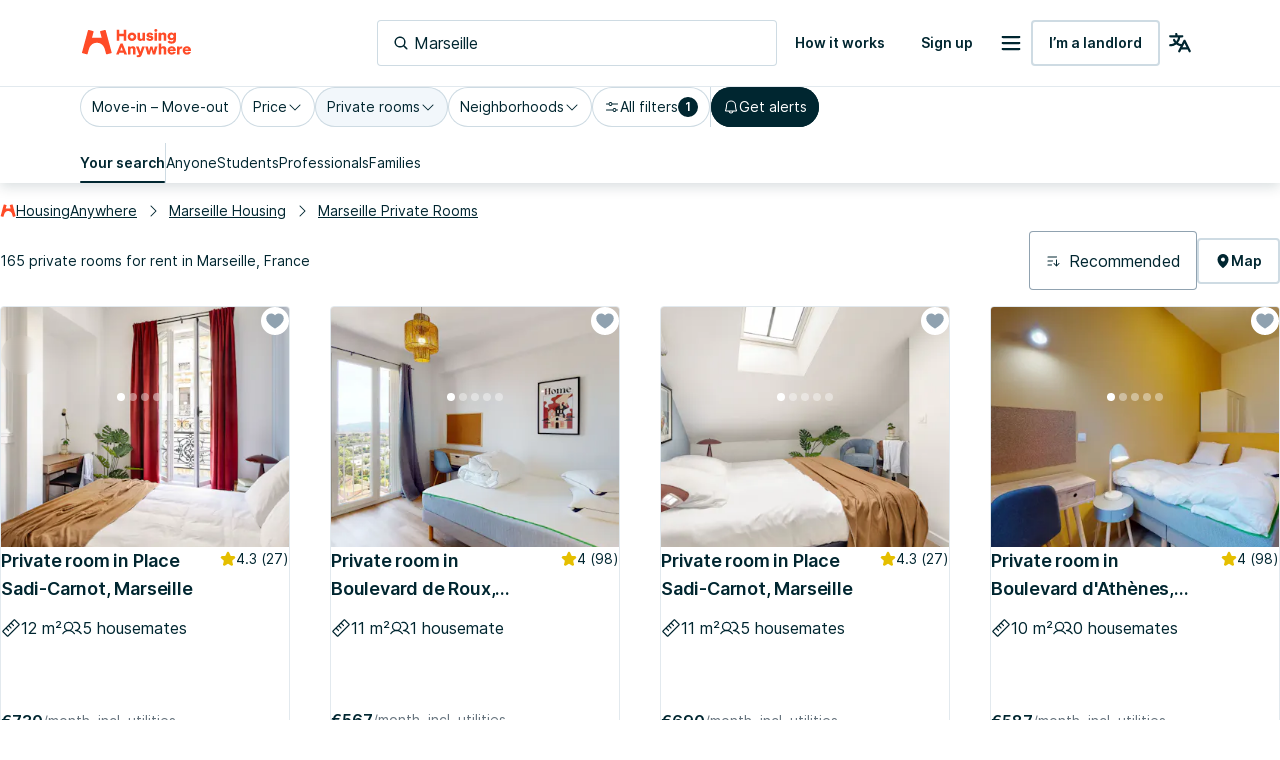

--- FILE ---
content_type: text/html; charset=utf-8
request_url: https://housinganywhere.com/s/Marseille--France/private-rooms
body_size: 50538
content:
<!DOCTYPE html><html lang="en"><head><meta charSet="utf-8"/><title data-rh="true">Private rooms for rent in Marseille, France | HousingAnywhere</title><meta http-equiv="X-UA-Compatible" content="IE=edge"/><meta name="viewport" content="width=device-width, initial-scale=1.0"/><meta http-equiv="Accept-CH" content="DPR, Width, Viewport-Width"/><meta name="theme-color" content="#FFFFFF"/><meta property="fb:app_id" content="410300212483493"/><meta name="facebook-domain-verification" content="mo1vvb9alx1u0jhvvk8b1bhg66grab"/><meta name="traceparent" content="00-6fba9483d5ae97f224a6ec43f051ac5a-d7473e6e6b1c4c92-00"/><meta data-rh="true" property="og:type" content="housinganywhere:listing"/><meta data-rh="true" property="og:site_name" content="HousingAnywhere"/><meta data-rh="true" property="og:url" content="https://housinganywhere.com/s/Marseille--France/private-rooms"/><meta data-rh="true" property="og:image" content="https://housinganywhere.imgix.net/static/logo-1200x630.png"/><meta data-rh="true" property="og:title" content="Private rooms for rent in Marseille, France"/><meta data-rh="true" name="description" content="Private rooms for rent in Marseille, France. Find verified private rooms in Marseille with HousingAnywhere. Easy online search and safe booking."/><meta data-rh="true" property="og:description" content="Private rooms for rent in Marseille, France. Find verified private rooms in Marseille with HousingAnywhere. Easy online search and safe booking."/><link rel="manifest" href="/dist/manifest.webmanifest"/><link href="https://housinganywhere.imgix.net" rel="preconnect" crossorigin="anonymous"/><link data-rh="true" rel="preload" href="https://housinganywhere.com/dist/Inter-Regular-d3c341fa053202d23b47.bundle.woff2" as="font" type="font/woff2" crossorigin="anonymous"/><link data-rh="true" rel="shortcut icon" sizes="32x32" href="https://housinganywhere.com/dist/favicon-124fb020b10ef04528a1.bundle.png"/><link data-rh="true" rel="apple-touch-icon" sizes="57x57" href="https://housinganywhere.com/dist/favicon-57-643384105c77a1ce0313.bundle.png"/><link data-rh="true" rel="apple-touch-icon-precomposed" sizes="57x57" href="https://housinganywhere.com/dist/favicon-57-643384105c77a1ce0313.bundle.png"/><link data-rh="true" rel="apple-touch-icon" sizes="72x72" href="https://housinganywhere.com/dist/favicon-72-18b6c54f6ec484ecae6c.bundle.png"/><link data-rh="true" rel="apple-touch-icon" sizes="114x114" href="https://housinganywhere.com/dist/favicon-114-d7416307a52dca11e27e.bundle.png"/><link data-rh="true" rel="apple-touch-icon" sizes="120x120" href="https://housinganywhere.com/dist/favicon-120-c46c16faacdc8c6b81e9.bundle.png"/><link data-rh="true" rel="apple-touch-icon" sizes="144x144" href="https://housinganywhere.com/dist/favicon-144-ba7ca44d1edc44351346.bundle.png"/><link data-rh="true" rel="apple-touch-icon" sizes="152x152" href="https://housinganywhere.com/dist/favicon-152-e8c8dfa858e4f1f99994.bundle.png"/><link data-rh="true" rel="canonical" href="https://housinganywhere.com/s/Marseille--France/private-rooms"/><link data-rh="true" rel="alternate" hrefLang="x-default" href="https://housinganywhere.com/s/Marseille--France/private-rooms"/><link data-rh="true" rel="alternate" hrefLang="en" href="https://housinganywhere.com/s/Marseille--France/private-rooms"/><link data-rh="true" rel="alternate" hrefLang="fr" href="https://housinganywhere.com/fr/s/Marseille--France/chambres-priv%C3%A9es"/><link data-rh="true" rel="alternate" hrefLang="de" href="https://housinganywhere.com/de/s/Marseille--Frankreich/wg-zimmer"/><link data-rh="true" rel="alternate" hrefLang="es" href="https://housinganywhere.com/es/s/Marsella--Francia/habitaciones-privadas"/><link data-rh="true" rel="alternate" hrefLang="it" href="https://housinganywhere.com/it/s/Marsiglia--Francia/stanze-private"/><link data-rh="true" rel="alternate" hrefLang="nl" href="https://housinganywhere.com/nl/s/Marseille--Frankrijk/priv%C3%A9-kamers"/><link data-rh="true" rel="alternate" hrefLang="pt" href="https://housinganywhere.com/pt/s/Marselha--França/quartos-privados"/><link data-rh="true" rel="alternate" hrefLang="zh" href="https://housinganywhere.com/zh/s/马赛--法国/private-rooms"/><link data-rh="true" rel="alternate" hrefLang="uk" href="https://housinganywhere.com/uk/s/Марсель--Франція/private-rooms"/><link data-rh="true" rel="alternate" hrefLang="ru" href="https://housinganywhere.com/ru/s/Марсель--Франция/private-rooms"/><link data-rh="true" rel="alternate" hrefLang="pl" href="https://housinganywhere.com/pl/s/Marsylia--Francja/private-rooms"/><link data-rh="true" rel="alternate" hrefLang="sv" href="https://housinganywhere.com/sv/s/Marseille--Frankrike/private-rooms"/><link data-rh="true" rel="alternate" hrefLang="ro" href="https://housinganywhere.com/ro/s/Marsilia--Franța/private-rooms"/><link data-chunk="ha-pages-Search-index-ts" rel="preload" as="style" href="https://housinganywhere.com/dist/ha-pages-Search-index-ts-2b1de9dd9ec9faeca31f.bundle.css"/><link data-chunk="app" rel="preload" as="style" href="https://housinganywhere.com/dist/app-eaeb75049b8dfdf90ffb.bundle.css"/><link data-chunk="app" rel="preload" as="script" href="https://housinganywhere.com/dist/manifest-bd2b19d2366d371e054d.bundle.js"/><link data-chunk="app" rel="preload" as="script" href="https://housinganywhere.com/dist/vendor-cbba4bc9314e58bd04cd.bundle.js"/><link data-chunk="app" rel="preload" as="script" href="https://housinganywhere.com/dist/app-b8e2095e2b6e27309e23.bundle.js"/><link data-chunk="ha-pages-Search-index-ts" rel="preload" as="script" href="https://housinganywhere.com/dist/4468-56e3a162506dce45f99d.bundle.js"/><link data-chunk="ha-pages-Search-index-ts" rel="preload" as="script" href="https://housinganywhere.com/dist/3903-aa3528882303e3936713.bundle.js"/><link data-chunk="ha-pages-Search-index-ts" rel="preload" as="script" href="https://housinganywhere.com/dist/557-79a040d0ea2ee872e361.bundle.js"/><link data-chunk="ha-pages-Search-index-ts" rel="preload" as="script" href="https://housinganywhere.com/dist/7525-abd97c1ef683caa15712.bundle.js"/><link data-chunk="ha-pages-Search-index-ts" rel="preload" as="script" href="https://housinganywhere.com/dist/8940-eb6b5532461ba7a88f69.bundle.js"/><link data-chunk="ha-pages-Search-index-ts" rel="preload" as="script" href="https://housinganywhere.com/dist/1746-a8d45595848ab9a41a17.bundle.js"/><link data-chunk="ha-pages-Search-index-ts" rel="preload" as="script" href="https://housinganywhere.com/dist/9850-0dd6289a4dd27b250246.bundle.js"/><link data-chunk="ha-pages-Search-index-ts" rel="preload" as="script" href="https://housinganywhere.com/dist/5716-c2173984213ad811682e.bundle.js"/><link data-chunk="ha-pages-Search-index-ts" rel="preload" as="script" href="https://housinganywhere.com/dist/6430-a9c6f21b8a94a8a584d5.bundle.js"/><link data-chunk="ha-pages-Search-index-ts" rel="preload" as="script" href="https://housinganywhere.com/dist/9138-9d0df1eee15dded2aa1d.bundle.js"/><link data-chunk="ha-pages-Search-index-ts" rel="preload" as="script" href="https://housinganywhere.com/dist/3489-bc061f45f823d71c2185.bundle.js"/><link data-chunk="ha-pages-Search-index-ts" rel="preload" as="script" href="https://housinganywhere.com/dist/5705-676ad3c701ff55b16324.bundle.js"/><link data-chunk="ha-pages-Search-index-ts" rel="preload" as="script" href="https://housinganywhere.com/dist/2703-9012863c156576855ec9.bundle.js"/><link data-chunk="ha-pages-Search-index-ts" rel="preload" as="script" href="https://housinganywhere.com/dist/9713-78f8351ec2b4f13a7342.bundle.js"/><link data-chunk="ha-pages-Search-index-ts" rel="preload" as="script" href="https://housinganywhere.com/dist/5676-ecfeac5aabe41244092e.bundle.js"/><link data-chunk="ha-pages-Search-index-ts" rel="preload" as="script" href="https://housinganywhere.com/dist/3708-3138f996eb644b09d2fb.bundle.js"/><link data-chunk="ha-pages-Search-index-ts" rel="preload" as="script" href="https://housinganywhere.com/dist/5347-dafb7012381ba07aa5ab.bundle.js"/><link data-chunk="ha-pages-Search-index-ts" rel="preload" as="script" href="https://housinganywhere.com/dist/1271-f70037c0deadfe8ef32c.bundle.js"/><link data-chunk="ha-pages-Search-index-ts" rel="preload" as="script" href="https://housinganywhere.com/dist/ha-pages-Search-index-ts-04a5097ab778309a69c1.bundle.js"/><style data-rh="true">html {
            scroll-behavior: smooth;
          }</style><style data-rh="true">@font-face { font-family: 'Inter'; src: local('Inter'), url('https://housinganywhere.com/dist/Inter-Regular-d3c341fa053202d23b47.bundle.woff2') format('woff2'); font-style: normal; font-weight: 400; font-display: swap; }</style><link data-chunk="app" rel="stylesheet" href="https://housinganywhere.com/dist/app-eaeb75049b8dfdf90ffb.bundle.css"/><link data-chunk="ha-pages-Search-index-ts" rel="stylesheet" href="https://housinganywhere.com/dist/ha-pages-Search-index-ts-2b1de9dd9ec9faeca31f.bundle.css"/><style data-emotion="css jdbo8x-HousingAnywhereColorProvider-root q8clt7-headerWrapper 1tqt56j-contentContainer 387y9f-mainContainer-flex 159v5uz-grow 4mgcp-fullHeight 5goux5 rr50qp-container 1mj5tg0-appBarInner s2zq49-appBarLayout 17226u0-logo 6ue5ht-dynamicIsland 12f8xaa-quickActions o0z46s-appBar-appBarWithBorder 9sd4sy-link 11atnw4-root 18nc3u2 1u0avwi-DSLInternalInputText-root-DSLInternalInputText-size_medium-DSLInternalInputText-color_primary-container-size_medium-searchBox 1prfaxn 153drc9 vubbuv 1gnht4k 2iz2x6 edpqz1 6mtk5-clearIcon igs3ac ihdtdm 1axch01-container 18nd1t1-block animation-jzdyf9 6ue88-DSLButton-root-DSLButton-variant_text-DSLButton-size_medium-DSLButton-color_neutral 1x0jq08-DSLIconButton-root diu0nx-DSLButton-root-DSLButton-variant_outlined-DSLButton-size_medium-DSLButton-color_neutral 7lek1g-containerOuter zttgem-container-primaryFiltersContainer mg8sve-container-stickyFiltersContainer du2ekq-header i6m2yk-controlsContainer lh58y8-highlightedFiltersContainer db9piw-quickFiltersContainer 1rmrpgk-mapContainer 148wm13-Chip-icon 1vqyzrs-Chip-chipBadge zmshrw-Chip-chip-Chip-chipSize-lg-Chip-chipVariant-outlined 9iedg7 1kognm4-Chip-chip-Chip-chipSize-lg-Chip-chipVariant-outlined-Chip-chipState-hovered q7x7wv-divider 1r75eaf-Chip-chip-Chip-chipSize-lg-Chip-chipVariant-contained 1ky0oms-Tabs-tabItemContent sq4d1g-Tabs-tabItemText zmlyuu-Tabs-tabs-Tabs-tabsSize_sm-tabs 1anid1y k008qs 17d44o9-Tabs-tabItem 1y1uui 1jlj7am-divider rxj3v5-header-headerSticky 1w61g5o-controlsContainer-controlsContainerSticky qzy0ci-DSLSelect-value 1jy3j4t-DSLSelect-root-DSLSelect-appearance_primary-DSLSelect-size_md 1irui28-DSLSelect-labelPrefix-DSLSelect-labelPrefixIcon qiwgdb 1k3x8v3 6xugel xm4k29-container v8lztf-container-listingsContainer-listingsContainerExpand 1alyuxk-mapContainer-mapContainerHide 11dpopy-container ql42p1-searchResultsTopSectionContainer cwl6yn-container de8hus-infoSection lfnfi4-buttonsSection 1k5nwgy-breadcrumbsSection 1vfva3d-Breadcrumbs-breadcrumbs nhb8h9 v65dxn-Link-baseLink-Link-link-Link-linkSize_sm-Link-linkUnderline_always-Link-linkWithIcon-Breadcrumbs-breadcrumbsLink 3mf706 1ce5fjb-Breadcrumbs-customSeparator 1g1g4cs-Link-baseLink-Link-link-Link-linkSize_sm-Link-linkUnderline_always-Breadcrumbs-breadcrumbsLink 105keuv 1efwqj7-cardLink 81itjh-price 10wmr5z-container 78lz3k-container 10t5pi6-overlay eef9hx-cornerTopLeft xl3xjz-cornerTopRight 1iq3ha1-sideLeft ygp4dp-sideRight 1g7mtea-sideBottom rciu8x-cornerBottomLeft 1d4z2b6-slider-slider-sliderLarge t2o4ry-image 1btbu5m-decoration 1dbkbax-highlights 8xlfxx-DSLIconButton-root-button 1x8nfbb-wrapper 1bi7x0m-ripple animation-gjfczx c9hojw-children animation-1g5isq4 1h8xu16-particles 1sgsgpw-particle animation-1cnlkos 1hvh59n-icon 7bewzj-DSLIconButton-root-button-controls-controlsHidden 1xggcmk-DSLIconButton-root-button-controls 1614n7s-dotClickArea mqb718-dot ew0gwo-dot-activeDot 14wxmv0-container yi0fh3-innerContainer 1ust6k2-header 15yhdwq-corner 71zbny-main 1jvz2jc-footer 3kp2lh-container 1je0p4t-container 1a8qnct-icon 1b7zgsl-container 17alfhw-container 1mrrky2-icon 1cfgh2g-label 126o77r-container bbtau3-price 1yeezjg-priceLabel 1pbuubv-container 1bb5mab-marker dm225b-marker-markerAvailableNow xnqh63 1d3bbye 3objrc-seoMargin jadu8a-container celjpy-Pagination-pagination jmrysp im0y6k-Icon-icon ig5hxa 1au9qiw gb8hiy-searchTips 1wdse87 1gsgjqg-logo 1ah83x0-container 1jsrsb0-startSection izqvcq-middleSection 13kdcw2-endSection 1hqu16w-linkSectionColumn 139rqhu-DSLSelect-root-DSLSelect-appearance_secondary-DSLSelect-size_sm 1k33q06 1636szt 1ozhtvs-root qg357s-textSection 7ikafp-badges zxg7eq 1kt8ao0-Link-baseLink-Link-link-Link-linkSize_sm-Link-linkUnderline_none 3tj2vu-linkSectionContainer rllcx5-linkSectionLinks 1a10zwp-DSLIconButton-root-socialIcon">.css-jdbo8x-HousingAnywhereColorProvider-root{display:contents;color:#002630ff;}@media (min-width:960px){.css-q8clt7-headerWrapper{box-shadow:0px 4px 12px 0px #00263026;z-index:1;}}.css-1tqt56j-contentContainer{-webkit-box-flex:1;-webkit-flex-grow:1;-ms-flex-positive:1;flex-grow:1;width:0;}.css-387y9f-mainContainer-flex{-webkit-box-flex:1;-webkit-flex-grow:1;-ms-flex-positive:1;flex-grow:1;display:-webkit-box;display:-webkit-flex;display:-ms-flexbox;display:flex;}.css-159v5uz-grow{-webkit-box-flex:1;-webkit-flex-grow:1;-ms-flex-positive:1;flex-grow:1;display:-webkit-box;display:-webkit-flex;display:-ms-flexbox;display:flex;-webkit-flex-direction:column;-ms-flex-direction:column;flex-direction:column;min-width:-webkit-min-content;min-width:-moz-min-content;min-width:min-content;}.css-4mgcp-fullHeight{box-sizing:border-box;display:-webkit-box;display:-webkit-flex;display:-ms-flexbox;display:flex;-webkit-box-flex-wrap:nowrap;-webkit-flex-wrap:nowrap;-ms-flex-wrap:nowrap;flex-wrap:nowrap;width:100%;-webkit-flex-direction:column;-ms-flex-direction:column;flex-direction:column;min-height:100vh;}.css-4mgcp-fullHeight>.MuiGrid-item{max-width:none;}html{-webkit-font-smoothing:antialiased;-moz-osx-font-smoothing:grayscale;box-sizing:border-box;-webkit-text-size-adjust:100%;}*,*::before,*::after{box-sizing:inherit;}strong,b{font-weight:700;}body{margin:0;color:#002630ff;font-family:"Inter",-apple-system,BlinkMacSystemFont,"Segoe UI",Roboto,"Helvetica Neue",Arial,sans-serif,"Apple Color Emoji","Segoe UI Emoji","Segoe UI Symbol";font-weight:400;font-size:1rem;line-height:1.5;background-color:#fff;}@media print{body{background-color:#fff;}}body::backdrop{background-color:#fff;}.css-rr50qp-container{display:-webkit-box;display:-webkit-flex;display:-ms-flexbox;display:flex;-webkit-flex-direction:column;-ms-flex-direction:column;flex-direction:column;}.css-1mj5tg0-appBarInner{max-width:1728px;margin:0 auto;width:100%;}.css-s2zq49-appBarLayout{display:-webkit-box;display:-webkit-flex;display:-ms-flexbox;display:flex;-webkit-align-items:center;-webkit-box-align:center;-ms-flex-align:center;align-items:center;-webkit-box-pack:justify;-webkit-justify-content:space-between;justify-content:space-between;}@media (min-width:1280px){.css-s2zq49-appBarLayout{display:grid;grid-auto-flow:column;grid-template-columns:1fr [start] auto [middle] 1fr [end];}}.css-17226u0-logo{display:-webkit-box;display:-webkit-flex;display:-ms-flexbox;display:flex;-webkit-box-pack:start;-ms-flex-pack:start;-webkit-justify-content:flex-start;justify-content:flex-start;min-width:-webkit-max-content;min-width:-moz-max-content;min-width:max-content;}.css-6ue5ht-dynamicIsland{-webkit-box-flex:2;-webkit-flex-grow:2;-ms-flex-positive:2;flex-grow:2;min-width:0;}.css-12f8xaa-quickActions{display:-webkit-box;display:-webkit-flex;display:-ms-flexbox;display:flex;-webkit-box-pack:end;-ms-flex-pack:end;-webkit-justify-content:flex-end;justify-content:flex-end;min-width:-webkit-max-content;min-width:-moz-max-content;min-width:max-content;}.css-o0z46s-appBar-appBarWithBorder{width:100%;margin:0;background:#ffffffff;padding:16px 20px;}@media (min-width:1280px){.css-o0z46s-appBar-appBarWithBorder{padding:20px 80px;}}.css-o0z46s-appBar-appBarWithBorder.css-o0z46s-appBar-appBarWithBorder{border-bottom:1px solid #e2e9eeff;}.css-9sd4sy-link{line-height:0;}.css-11atnw4-root{width:100%;max-width:100%;}@media (min-width:960px){.css-11atnw4-root{width:300px;}}@media (min-width:1280px){.css-11atnw4-root{width:400px;}}.css-18nc3u2.Mui-focused .MuiAutocomplete-clearIndicator{visibility:visible;}@media (pointer: fine){.css-18nc3u2:hover .MuiAutocomplete-clearIndicator{visibility:visible;}}.css-18nc3u2 .MuiAutocomplete-tag{margin:3px;max-width:calc(100% - 6px);}.css-18nc3u2 .MuiAutocomplete-inputRoot{-webkit-box-flex-wrap:wrap;-webkit-flex-wrap:wrap;-ms-flex-wrap:wrap;flex-wrap:wrap;}.MuiAutocomplete-hasPopupIcon.css-18nc3u2 .MuiAutocomplete-inputRoot,.MuiAutocomplete-hasClearIcon.css-18nc3u2 .MuiAutocomplete-inputRoot{padding-right:30px;}.MuiAutocomplete-hasPopupIcon.MuiAutocomplete-hasClearIcon.css-18nc3u2 .MuiAutocomplete-inputRoot{padding-right:56px;}.css-18nc3u2 .MuiAutocomplete-inputRoot .MuiAutocomplete-input{width:0;min-width:30px;}.css-18nc3u2 .MuiInput-root{padding-bottom:1px;}.css-18nc3u2 .MuiInput-root .MuiInput-input{padding:4px 4px 4px 0px;}.css-18nc3u2 .MuiInput-root.MuiInputBase-sizeSmall .MuiInput-input{padding:2px 4px 3px 0;}.css-18nc3u2 .MuiOutlinedInput-root{padding:9px;}.MuiAutocomplete-hasPopupIcon.css-18nc3u2 .MuiOutlinedInput-root,.MuiAutocomplete-hasClearIcon.css-18nc3u2 .MuiOutlinedInput-root{padding-right:39px;}.MuiAutocomplete-hasPopupIcon.MuiAutocomplete-hasClearIcon.css-18nc3u2 .MuiOutlinedInput-root{padding-right:65px;}.css-18nc3u2 .MuiOutlinedInput-root .MuiAutocomplete-input{padding:7.5px 4px 7.5px 5px;}.css-18nc3u2 .MuiOutlinedInput-root .MuiAutocomplete-endAdornment{right:9px;}.css-18nc3u2 .MuiOutlinedInput-root.MuiInputBase-sizeSmall{padding-top:6px;padding-bottom:6px;padding-left:6px;}.css-18nc3u2 .MuiOutlinedInput-root.MuiInputBase-sizeSmall .MuiAutocomplete-input{padding:2.5px 4px 2.5px 8px;}.css-18nc3u2 .MuiFilledInput-root{padding-top:19px;padding-left:8px;}.MuiAutocomplete-hasPopupIcon.css-18nc3u2 .MuiFilledInput-root,.MuiAutocomplete-hasClearIcon.css-18nc3u2 .MuiFilledInput-root{padding-right:39px;}.MuiAutocomplete-hasPopupIcon.MuiAutocomplete-hasClearIcon.css-18nc3u2 .MuiFilledInput-root{padding-right:65px;}.css-18nc3u2 .MuiFilledInput-root .MuiFilledInput-input{padding:7px 4px;}.css-18nc3u2 .MuiFilledInput-root .MuiAutocomplete-endAdornment{right:9px;}.css-18nc3u2 .MuiFilledInput-root.MuiInputBase-sizeSmall{padding-bottom:1px;}.css-18nc3u2 .MuiFilledInput-root.MuiInputBase-sizeSmall .MuiFilledInput-input{padding:2.5px 4px;}.css-18nc3u2 .MuiInputBase-hiddenLabel{padding-top:8px;}.css-18nc3u2 .MuiFilledInput-root.MuiInputBase-hiddenLabel{padding-top:0;padding-bottom:0;}.css-18nc3u2 .MuiFilledInput-root.MuiInputBase-hiddenLabel .MuiAutocomplete-input{padding-top:16px;padding-bottom:17px;}.css-18nc3u2 .MuiFilledInput-root.MuiInputBase-hiddenLabel.MuiInputBase-sizeSmall .MuiAutocomplete-input{padding-top:8px;padding-bottom:9px;}.css-18nc3u2 .MuiAutocomplete-input{-webkit-box-flex:1;-webkit-flex-grow:1;-ms-flex-positive:1;flex-grow:1;text-overflow:ellipsis;opacity:1;}.css-1u0avwi-DSLInternalInputText-root-DSLInternalInputText-size_medium-DSLInternalInputText-color_primary-container-size_medium-searchBox{display:-webkit-inline-box;display:-webkit-inline-flex;display:-ms-inline-flexbox;display:inline-flex;-webkit-flex-direction:column;-ms-flex-direction:column;flex-direction:column;position:relative;min-width:0;padding:0;margin:0;border:0;vertical-align:top;width:100%;}.css-1u0avwi-DSLInternalInputText-root-DSLInternalInputText-size_medium-DSLInternalInputText-color_primary-container-size_medium-searchBox *{border:0;}.css-1u0avwi-DSLInternalInputText-root-DSLInternalInputText-size_medium-DSLInternalInputText-color_primary-container-size_medium-searchBox fieldset{display:none;}.css-1u0avwi-DSLInternalInputText-root-DSLInternalInputText-size_medium-DSLInternalInputText-color_primary-container-size_medium-searchBox .MuiFormLabel-root{all:unset;font-size:14px;-webkit-text-decoration:none;text-decoration:none;font-family:Inter,-apple-system,BlinkMacSystemFont,"Segoe UI",Roboto,"Helvetica Neue",Arial,sans-serif,"Apple Color Emoji","Segoe UI Emoji","Segoe UI Symbol";font-weight:400;font-style:normal;font-stretch:normal;letter-spacing:0;line-height:24px;position:relative;color:#002630ff;box-sizing:border-box;margin-bottom:8px;}.css-1u0avwi-DSLInternalInputText-root-DSLInternalInputText-size_medium-DSLInternalInputText-color_primary-container-size_medium-searchBox .MuiFormLabel-root.Mui-focused{color:#002630ff;}.css-1u0avwi-DSLInternalInputText-root-DSLInternalInputText-size_medium-DSLInternalInputText-color_primary-container-size_medium-searchBox .MuiFormLabel-root.Mui-disabled{color:#90a2b0ff;}.css-1u0avwi-DSLInternalInputText-root-DSLInternalInputText-size_medium-DSLInternalInputText-color_primary-container-size_medium-searchBox .MuiFormLabel-root.Mui-error{color:#b81430ff;}.css-1u0avwi-DSLInternalInputText-root-DSLInternalInputText-size_medium-DSLInternalInputText-color_primary-container-size_medium-searchBox .MuiOutlinedInput-input{font-size:16px;-webkit-text-decoration:none;text-decoration:none;font-family:Inter,-apple-system,BlinkMacSystemFont,"Segoe UI",Roboto,"Helvetica Neue",Arial,sans-serif,"Apple Color Emoji","Segoe UI Emoji","Segoe UI Symbol";font-weight:400;font-style:normal;font-stretch:normal;letter-spacing:0;line-height:26px;height:58px;}.css-1u0avwi-DSLInternalInputText-root-DSLInternalInputText-size_medium-DSLInternalInputText-color_primary-container-size_medium-searchBox *{border:0;}.css-1u0avwi-DSLInternalInputText-root-DSLInternalInputText-size_medium-DSLInternalInputText-color_primary-container-size_medium-searchBox .MuiOutlinedInput-root{border:0;box-shadow:inset 0 0 0 1px #90a2b0ff;-webkit-transition:box-shadow .3s ease-in-out;transition:box-shadow .3s ease-in-out;}.css-1u0avwi-DSLInternalInputText-root-DSLInternalInputText-size_medium-DSLInternalInputText-color_primary-container-size_medium-searchBox .MuiOutlinedInput-root:hover{box-shadow:inset 0 0 0 2px #00191fff;}.css-1u0avwi-DSLInternalInputText-root-DSLInternalInputText-size_medium-DSLInternalInputText-color_primary-container-size_medium-searchBox .MuiOutlinedInput-root.Mui-focused{box-shadow:inset 0 0 0 2px #00191fff!important;}.css-1u0avwi-DSLInternalInputText-root-DSLInternalInputText-size_medium-DSLInternalInputText-color_primary-container-size_medium-searchBox .MuiOutlinedInput-root.active{box-shadow:inset 0 0 0 2px #00191fff;}.css-1u0avwi-DSLInternalInputText-root-DSLInternalInputText-size_medium-DSLInternalInputText-color_primary-container-size_medium-searchBox .MuiOutlinedInput-root.Mui-error{box-shadow:inset 0 0 0 1px #b81430ff;}.css-1u0avwi-DSLInternalInputText-root-DSLInternalInputText-size_medium-DSLInternalInputText-color_primary-container-size_medium-searchBox .MuiOutlinedInput-root.Mui-disabled{box-shadow:none;background:#f2f7fbff;}.css-1u0avwi-DSLInternalInputText-root-DSLInternalInputText-size_medium-DSLInternalInputText-color_primary-container-size_medium-searchBox .MuiOutlinedInput-input{padding:0 12px;color:#002630ff;}.css-1u0avwi-DSLInternalInputText-root-DSLInternalInputText-size_medium-DSLInternalInputText-color_primary-container-size_medium-searchBox:focus-visible{box-shadow:inset 0 0 0 2px #cedbe3ff;outline:1px solid #2f5dd0ff;}.css-1u0avwi-DSLInternalInputText-root-DSLInternalInputText-size_medium-DSLInternalInputText-color_primary-container-size_medium-searchBox .MuiInputBase-root{gap:8px;box-shadow:inset 0 0 0 1px #cedbe3ff;}.css-1u0avwi-DSLInternalInputText-root-DSLInternalInputText-size_medium-DSLInternalInputText-color_primary-container-size_medium-searchBox .MuiInputBase-root:hover{box-shadow:inset 0 0 0 2px #cedbe3ff;}.css-1u0avwi-DSLInternalInputText-root-DSLInternalInputText-size_medium-DSLInternalInputText-color_primary-container-size_medium-searchBox .MuiInputBase-root.Mui-disabled .MuiInputBase-input,.css-1u0avwi-DSLInternalInputText-root-DSLInternalInputText-size_medium-DSLInternalInputText-color_primary-container-size_medium-searchBox .MuiInputBase-root.Mui-disabled svg{color:#90a2b0ff;-webkit-text-fill-color:#90a2b0ff;}.css-1u0avwi-DSLInternalInputText-root-DSLInternalInputText-size_medium-DSLInternalInputText-color_primary-container-size_medium-searchBox .MuiInputBase-root.Mui-focused{box-shadow:inset 0 0 0 2px #cedbe3ff;}.css-1u0avwi-DSLInternalInputText-root-DSLInternalInputText-size_medium-DSLInternalInputText-color_primary-container-size_medium-searchBox .MuiOutlinedInput-input{padding:0px;color:#002630ff;}.css-1u0avwi-DSLInternalInputText-root-DSLInternalInputText-size_medium-DSLInternalInputText-color_primary-container-size_medium-searchBox .MuiOutlinedInput-input::-webkit-input-placeholder{color:#002630ff;opacity:1;}.css-1u0avwi-DSLInternalInputText-root-DSLInternalInputText-size_medium-DSLInternalInputText-color_primary-container-size_medium-searchBox .MuiOutlinedInput-input::-moz-placeholder{color:#002630ff;opacity:1;}.css-1u0avwi-DSLInternalInputText-root-DSLInternalInputText-size_medium-DSLInternalInputText-color_primary-container-size_medium-searchBox .MuiOutlinedInput-input:-ms-input-placeholder{color:#002630ff;opacity:1;}.css-1u0avwi-DSLInternalInputText-root-DSLInternalInputText-size_medium-DSLInternalInputText-color_primary-container-size_medium-searchBox .MuiOutlinedInput-input::placeholder{color:#002630ff;opacity:1;}.css-1u0avwi-DSLInternalInputText-root-DSLInternalInputText-size_medium-DSLInternalInputText-color_primary-container-size_medium-searchBox .MuiOutlinedInput-input::-ms-input-placeholder{color:#002630ff;}.css-1u0avwi-DSLInternalInputText-root-DSLInternalInputText-size_medium-DSLInternalInputText-color_primary-container-size_medium-searchBox .MuiSvgIcon-root.MuiSvgIcon-fontSizeSmall{width:16px;height:16px;}.css-1u0avwi-DSLInternalInputText-root-DSLInternalInputText-size_medium-DSLInternalInputText-color_primary-container-size_medium-searchBox .MuiSvgIcon-root.MuiSvgIcon-fontSizeMedium{width:16px;height:16px;}.css-1u0avwi-DSLInternalInputText-root-DSLInternalInputText-size_medium-DSLInternalInputText-color_primary-container-size_medium-searchBox .MuiSvgIcon-root.MuiSvgIcon-fontSizeLarge{width:24px;height:24px;}.css-1u0avwi-DSLInternalInputText-root-DSLInternalInputText-size_medium-DSLInternalInputText-color_primary-container-size_medium-searchBox .MuiInputBase-root{font-size:16px;-webkit-text-decoration:none;text-decoration:none;font-family:Inter,-apple-system,BlinkMacSystemFont,"Segoe UI",Roboto,"Helvetica Neue",Arial,sans-serif,"Apple Color Emoji","Segoe UI Emoji","Segoe UI Symbol";font-weight:400;font-style:normal;font-stretch:normal;letter-spacing:0;line-height:26px;padding-left:16px;padding-right:16px;}.css-1u0avwi-DSLInternalInputText-root-DSLInternalInputText-size_medium-DSLInternalInputText-color_primary-container-size_medium-searchBox .MuiOutlinedInput-input{height:46px;}.css-1u0avwi-DSLInternalInputText-root-DSLInternalInputText-size_medium-DSLInternalInputText-color_primary-container-size_medium-searchBox .MuiAutocomplete-inputRoot{padding-top:0px;padding-bottom:0px;}.css-1u0avwi-DSLInternalInputText-root-DSLInternalInputText-size_medium-DSLInternalInputText-color_primary-container-size_medium-searchBox .MuiInputBase-input.MuiAutocomplete-input{padding-top:0px;padding-bottom:0px;}@-webkit-keyframes mui-auto-fill{from{display:block;}}@keyframes mui-auto-fill{from{display:block;}}@-webkit-keyframes mui-auto-fill-cancel{from{display:block;}}@keyframes mui-auto-fill-cancel{from{display:block;}}.css-153drc9{font-family:"Inter",-apple-system,BlinkMacSystemFont,"Segoe UI",Roboto,"Helvetica Neue",Arial,sans-serif,"Apple Color Emoji","Segoe UI Emoji","Segoe UI Symbol";font-weight:400;font-size:1rem;line-height:1.4375em;color:#002630ff;box-sizing:border-box;position:relative;cursor:text;display:-webkit-inline-box;display:-webkit-inline-flex;display:-ms-inline-flexbox;display:inline-flex;-webkit-align-items:center;-webkit-box-align:center;-ms-flex-align:center;align-items:center;width:100%;position:relative;border-radius:4px;padding-left:14px;padding-right:14px;}.css-153drc9.Mui-disabled{color:rgba(0, 0, 0, 0.38);cursor:default;}.css-153drc9:hover .MuiOutlinedInput-notchedOutline{border-color:#002630ff;}@media (hover: none){.css-153drc9:hover .MuiOutlinedInput-notchedOutline{border-color:rgba(0, 0, 0, 0.23);}}.css-153drc9.Mui-focused .MuiOutlinedInput-notchedOutline{border-color:#ff4b27ff;border-width:2px;}.css-153drc9.Mui-error .MuiOutlinedInput-notchedOutline{border-color:#d32f2f;}.css-153drc9.Mui-disabled .MuiOutlinedInput-notchedOutline{border-color:rgba(0, 0, 0, 0.26);}.css-vubbuv{-webkit-user-select:none;-moz-user-select:none;-ms-user-select:none;user-select:none;width:1em;height:1em;display:inline-block;fill:currentColor;-webkit-flex-shrink:0;-ms-flex-negative:0;flex-shrink:0;-webkit-transition:fill 200ms cubic-bezier(0.4, 0, 0.2, 1) 0ms;transition:fill 200ms cubic-bezier(0.4, 0, 0.2, 1) 0ms;font-size:1.5rem;}.css-1gnht4k{font:inherit;letter-spacing:inherit;color:currentColor;padding:4px 0 5px;border:0;box-sizing:content-box;background:none;height:1.4375em;margin:0;-webkit-tap-highlight-color:transparent;display:block;min-width:0;width:100%;-webkit-animation-name:mui-auto-fill-cancel;animation-name:mui-auto-fill-cancel;-webkit-animation-duration:10ms;animation-duration:10ms;padding:16.5px 14px;padding-left:0;padding-right:0;}.css-1gnht4k::-webkit-input-placeholder{color:currentColor;opacity:0.42;-webkit-transition:opacity 200ms cubic-bezier(0.4, 0, 0.2, 1) 0ms;transition:opacity 200ms cubic-bezier(0.4, 0, 0.2, 1) 0ms;}.css-1gnht4k::-moz-placeholder{color:currentColor;opacity:0.42;-webkit-transition:opacity 200ms cubic-bezier(0.4, 0, 0.2, 1) 0ms;transition:opacity 200ms cubic-bezier(0.4, 0, 0.2, 1) 0ms;}.css-1gnht4k:-ms-input-placeholder{color:currentColor;opacity:0.42;-webkit-transition:opacity 200ms cubic-bezier(0.4, 0, 0.2, 1) 0ms;transition:opacity 200ms cubic-bezier(0.4, 0, 0.2, 1) 0ms;}.css-1gnht4k::-ms-input-placeholder{color:currentColor;opacity:0.42;-webkit-transition:opacity 200ms cubic-bezier(0.4, 0, 0.2, 1) 0ms;transition:opacity 200ms cubic-bezier(0.4, 0, 0.2, 1) 0ms;}.css-1gnht4k:focus{outline:0;}.css-1gnht4k:invalid{box-shadow:none;}.css-1gnht4k::-webkit-search-decoration{-webkit-appearance:none;}label[data-shrink=false]+.MuiInputBase-formControl .css-1gnht4k::-webkit-input-placeholder{opacity:0!important;}label[data-shrink=false]+.MuiInputBase-formControl .css-1gnht4k::-moz-placeholder{opacity:0!important;}label[data-shrink=false]+.MuiInputBase-formControl .css-1gnht4k:-ms-input-placeholder{opacity:0!important;}label[data-shrink=false]+.MuiInputBase-formControl .css-1gnht4k::-ms-input-placeholder{opacity:0!important;}label[data-shrink=false]+.MuiInputBase-formControl .css-1gnht4k:focus::-webkit-input-placeholder{opacity:0.42;}label[data-shrink=false]+.MuiInputBase-formControl .css-1gnht4k:focus::-moz-placeholder{opacity:0.42;}label[data-shrink=false]+.MuiInputBase-formControl .css-1gnht4k:focus:-ms-input-placeholder{opacity:0.42;}label[data-shrink=false]+.MuiInputBase-formControl .css-1gnht4k:focus::-ms-input-placeholder{opacity:0.42;}.css-1gnht4k.Mui-disabled{opacity:1;-webkit-text-fill-color:rgba(0, 0, 0, 0.38);}.css-1gnht4k:-webkit-autofill{-webkit-animation-duration:5000s;animation-duration:5000s;-webkit-animation-name:mui-auto-fill;animation-name:mui-auto-fill;}.css-1gnht4k:-webkit-autofill{border-radius:inherit;}.css-2iz2x6{position:absolute;right:0;top:calc(50% - 14px);}.css-edpqz1{display:-webkit-inline-box;display:-webkit-inline-flex;display:-ms-inline-flexbox;display:inline-flex;-webkit-align-items:center;-webkit-box-align:center;-ms-flex-align:center;align-items:center;-webkit-box-pack:center;-ms-flex-pack:center;-webkit-justify-content:center;justify-content:center;position:relative;box-sizing:border-box;-webkit-tap-highlight-color:transparent;background-color:transparent;outline:0;border:0;margin:0;border-radius:0;padding:0;cursor:pointer;-webkit-user-select:none;-moz-user-select:none;-ms-user-select:none;user-select:none;vertical-align:middle;-moz-appearance:none;-webkit-appearance:none;-webkit-text-decoration:none;text-decoration:none;color:inherit;text-align:center;-webkit-flex:0 0 auto;-ms-flex:0 0 auto;flex:0 0 auto;font-size:1.5rem;padding:8px;border-radius:50%;overflow:visible;color:rgba(0, 0, 0, 0.54);-webkit-transition:background-color 150ms cubic-bezier(0.4, 0, 0.2, 1) 0ms;transition:background-color 150ms cubic-bezier(0.4, 0, 0.2, 1) 0ms;margin-right:-2px;padding:4px;visibility:hidden;}.css-edpqz1::-moz-focus-inner{border-style:none;}.css-edpqz1.Mui-disabled{pointer-events:none;cursor:default;}@media print{.css-edpqz1{-webkit-print-color-adjust:exact;color-adjust:exact;}}.css-edpqz1:hover{background-color:rgba(0, 0, 0, 0.04);}@media (hover: none){.css-edpqz1:hover{background-color:transparent;}}.css-edpqz1.Mui-disabled{background-color:transparent;color:rgba(0, 0, 0, 0.26);}.css-6mtk5-clearIcon{-webkit-user-select:none;-moz-user-select:none;-ms-user-select:none;user-select:none;width:1em;height:1em;display:inline-block;fill:currentColor;-webkit-flex-shrink:0;-ms-flex-negative:0;flex-shrink:0;-webkit-transition:fill 200ms cubic-bezier(0.4, 0, 0.2, 1) 0ms;transition:fill 200ms cubic-bezier(0.4, 0, 0.2, 1) 0ms;font-size:1.5rem;width:16px;height:16px;color:#002630ff;}.css-igs3ac{text-align:left;position:absolute;bottom:0;right:0;top:-5px;left:0;margin:0;padding:0 8px;pointer-events:none;border-radius:inherit;border-style:solid;border-width:1px;overflow:hidden;min-width:0%;border-color:rgba(0, 0, 0, 0.23);}.css-ihdtdm{float:unset;width:auto;overflow:hidden;padding:0;line-height:11px;-webkit-transition:width 150ms cubic-bezier(0.0, 0, 0.2, 1) 0ms;transition:width 150ms cubic-bezier(0.0, 0, 0.2, 1) 0ms;}.css-1axch01-container{display:-webkit-box;display:-webkit-flex;display:-ms-flexbox;display:flex;gap:24px;-webkit-align-items:center;-webkit-box-align:center;-ms-flex-align:center;align-items:center;-webkit-box-pack:justify;-webkit-justify-content:space-between;justify-content:space-between;-webkit-box-flex-wrap:nowrap;-webkit-flex-wrap:nowrap;-ms-flex-wrap:nowrap;flex-wrap:nowrap;}.css-18nd1t1-block{display:-webkit-box;display:-webkit-flex;display:-ms-flexbox;display:flex;gap:16px;-webkit-align-items:center;-webkit-box-align:center;-ms-flex-align:center;align-items:center;-webkit-box-pack:justify;-webkit-justify-content:space-between;justify-content:space-between;-webkit-box-flex-wrap:nowrap;-webkit-flex-wrap:nowrap;-ms-flex-wrap:nowrap;flex-wrap:nowrap;}@-webkit-keyframes animation-jzdyf9{from{-webkit-background-position:0 0;background-position:0 0;}to{-webkit-background-position:80px 0;background-position:80px 0;}}@keyframes animation-jzdyf9{from{-webkit-background-position:0 0;background-position:0 0;}to{-webkit-background-position:80px 0;background-position:80px 0;}}.css-6ue88-DSLButton-root-DSLButton-variant_text-DSLButton-size_medium-DSLButton-color_neutral{display:-webkit-inline-box;display:-webkit-inline-flex;display:-ms-inline-flexbox;display:inline-flex;-webkit-align-items:center;-webkit-box-align:center;-ms-flex-align:center;align-items:center;-webkit-box-pack:center;-ms-flex-pack:center;-webkit-justify-content:center;justify-content:center;position:relative;box-sizing:border-box;-webkit-tap-highlight-color:transparent;background-color:transparent;outline:0;border:0;margin:0;border-radius:0;padding:0;cursor:pointer;-webkit-user-select:none;-moz-user-select:none;-ms-user-select:none;user-select:none;vertical-align:middle;-moz-appearance:none;-webkit-appearance:none;-webkit-text-decoration:none;text-decoration:none;color:inherit;font-family:"Inter",-apple-system,BlinkMacSystemFont,"Segoe UI",Roboto,"Helvetica Neue",Arial,sans-serif,"Apple Color Emoji","Segoe UI Emoji","Segoe UI Symbol";font-weight:500;font-size:0.875rem;line-height:1.75;text-transform:uppercase;min-width:64px;padding:6px 8px;border-radius:4px;-webkit-transition:background-color 250ms cubic-bezier(0.4, 0, 0.2, 1) 0ms,box-shadow 250ms cubic-bezier(0.4, 0, 0.2, 1) 0ms,border-color 250ms cubic-bezier(0.4, 0, 0.2, 1) 0ms,color 250ms cubic-bezier(0.4, 0, 0.2, 1) 0ms;transition:background-color 250ms cubic-bezier(0.4, 0, 0.2, 1) 0ms,box-shadow 250ms cubic-bezier(0.4, 0, 0.2, 1) 0ms,border-color 250ms cubic-bezier(0.4, 0, 0.2, 1) 0ms,color 250ms cubic-bezier(0.4, 0, 0.2, 1) 0ms;color:#ff4b27ff;text-transform:none;box-shadow:none;border-radius:4px;min-width:auto;gap:4px;border:2px solid transparent;font-size:14px;-webkit-text-decoration:none;text-decoration:none;font-family:Inter,-apple-system,BlinkMacSystemFont,"Segoe UI",Roboto,"Helvetica Neue",Arial,sans-serif,"Apple Color Emoji","Segoe UI Emoji","Segoe UI Symbol";font-weight:600;font-style:normal;font-stretch:normal;letter-spacing:0;line-height:24px;padding:12px 16px;gap:8px;min-height:46px;max-height:46px;min-width:46px;--first-stripe-color:#f2f7fbff;--second-stripe-color:#90a2b0ff;--background-color:#f2f7fbff;}.css-6ue88-DSLButton-root-DSLButton-variant_text-DSLButton-size_medium-DSLButton-color_neutral::-moz-focus-inner{border-style:none;}.css-6ue88-DSLButton-root-DSLButton-variant_text-DSLButton-size_medium-DSLButton-color_neutral.Mui-disabled{pointer-events:none;cursor:default;}@media print{.css-6ue88-DSLButton-root-DSLButton-variant_text-DSLButton-size_medium-DSLButton-color_neutral{-webkit-print-color-adjust:exact;color-adjust:exact;}}.css-6ue88-DSLButton-root-DSLButton-variant_text-DSLButton-size_medium-DSLButton-color_neutral:hover{-webkit-text-decoration:none;text-decoration:none;background-color:rgba(255, 75, 39, 0.04);}@media (hover: none){.css-6ue88-DSLButton-root-DSLButton-variant_text-DSLButton-size_medium-DSLButton-color_neutral:hover{background-color:transparent;}}.css-6ue88-DSLButton-root-DSLButton-variant_text-DSLButton-size_medium-DSLButton-color_neutral.Mui-disabled{color:rgba(0, 0, 0, 0.26);}.css-6ue88-DSLButton-root-DSLButton-variant_text-DSLButton-size_medium-DSLButton-color_neutral:focus-visible{outline:1px solid #2f5dd0ff;outline-offset:2px;}.css-6ue88-DSLButton-root-DSLButton-variant_text-DSLButton-size_medium-DSLButton-color_neutral:active{outline:unset;}.css-6ue88-DSLButton-root-DSLButton-variant_text-DSLButton-size_medium-DSLButton-color_neutral .MuiButton-startIcon{margin:0;}.css-6ue88-DSLButton-root-DSLButton-variant_text-DSLButton-size_medium-DSLButton-color_neutral .MuiButton-startIcon svg{font-size:16px;}.css-6ue88-DSLButton-root-DSLButton-variant_text-DSLButton-size_medium-DSLButton-color_neutral .MuiButton-endIcon{margin:0;}.css-6ue88-DSLButton-root-DSLButton-variant_text-DSLButton-size_medium-DSLButton-color_neutral .MuiButton-endIcon svg{font-size:16px;}.css-6ue88-DSLButton-root-DSLButton-variant_text-DSLButton-size_medium-DSLButton-color_neutral.css-x9-DSLButton-color_neutral-ref{color:#002630ff;}.css-6ue88-DSLButton-root-DSLButton-variant_text-DSLButton-size_medium-DSLButton-color_neutral.css-x9-DSLButton-color_neutral-ref:hover{background-color:#f2f7fbff;}.css-6ue88-DSLButton-root-DSLButton-variant_text-DSLButton-size_medium-DSLButton-color_neutral.css-x9-DSLButton-color_neutral-ref:disabled{color:#90a2b0ff;}.css-6ue88-DSLButton-root-DSLButton-variant_text-DSLButton-size_medium-DSLButton-color_neutral.css-x9-DSLButton-color_neutral-ref:focus-visible{box-shadow:none;color:#002630ff;}.css-1x0jq08-DSLIconButton-root{display:-webkit-inline-box;display:-webkit-inline-flex;display:-ms-inline-flexbox;display:inline-flex;-webkit-align-items:center;-webkit-box-align:center;-ms-flex-align:center;align-items:center;-webkit-box-pack:center;-ms-flex-pack:center;-webkit-justify-content:center;justify-content:center;position:relative;box-sizing:border-box;-webkit-tap-highlight-color:transparent;background-color:transparent;outline:0;border:0;margin:0;border-radius:0;padding:0;cursor:pointer;-webkit-user-select:none;-moz-user-select:none;-ms-user-select:none;user-select:none;vertical-align:middle;-moz-appearance:none;-webkit-appearance:none;-webkit-text-decoration:none;text-decoration:none;color:inherit;text-align:center;-webkit-flex:0 0 auto;-ms-flex:0 0 auto;flex:0 0 auto;font-size:1.5rem;padding:8px;border-radius:50%;overflow:visible;color:rgba(0, 0, 0, 0.54);-webkit-transition:background-color 150ms cubic-bezier(0.4, 0, 0.2, 1) 0ms;transition:background-color 150ms cubic-bezier(0.4, 0, 0.2, 1) 0ms;color:#002630ff;}.css-1x0jq08-DSLIconButton-root::-moz-focus-inner{border-style:none;}.css-1x0jq08-DSLIconButton-root.Mui-disabled{pointer-events:none;cursor:default;}@media print{.css-1x0jq08-DSLIconButton-root{-webkit-print-color-adjust:exact;color-adjust:exact;}}.css-1x0jq08-DSLIconButton-root.Mui-disabled{background-color:transparent;color:rgba(0, 0, 0, 0.26);}.css-1x0jq08-DSLIconButton-root:hover{background-color:#f2f7fbff;}.css-1x0jq08-DSLIconButton-root:focus-visible{background-color:#f2f7fbff;outline:1px solid #2f5dd0ff;outline-offset:2px;}.css-1x0jq08-DSLIconButton-root:active{background-color:transparent;outline:none;}.css-1x0jq08-DSLIconButton-root:disabled{color:#90a2b0ff;}.css-diu0nx-DSLButton-root-DSLButton-variant_outlined-DSLButton-size_medium-DSLButton-color_neutral{display:-webkit-inline-box;display:-webkit-inline-flex;display:-ms-inline-flexbox;display:inline-flex;-webkit-align-items:center;-webkit-box-align:center;-ms-flex-align:center;align-items:center;-webkit-box-pack:center;-ms-flex-pack:center;-webkit-justify-content:center;justify-content:center;position:relative;box-sizing:border-box;-webkit-tap-highlight-color:transparent;background-color:transparent;outline:0;border:0;margin:0;border-radius:0;padding:0;cursor:pointer;-webkit-user-select:none;-moz-user-select:none;-ms-user-select:none;user-select:none;vertical-align:middle;-moz-appearance:none;-webkit-appearance:none;-webkit-text-decoration:none;text-decoration:none;color:inherit;font-family:"Inter",-apple-system,BlinkMacSystemFont,"Segoe UI",Roboto,"Helvetica Neue",Arial,sans-serif,"Apple Color Emoji","Segoe UI Emoji","Segoe UI Symbol";font-weight:500;font-size:0.875rem;line-height:1.75;text-transform:uppercase;min-width:64px;padding:6px 8px;border-radius:4px;-webkit-transition:background-color 250ms cubic-bezier(0.4, 0, 0.2, 1) 0ms,box-shadow 250ms cubic-bezier(0.4, 0, 0.2, 1) 0ms,border-color 250ms cubic-bezier(0.4, 0, 0.2, 1) 0ms,color 250ms cubic-bezier(0.4, 0, 0.2, 1) 0ms;transition:background-color 250ms cubic-bezier(0.4, 0, 0.2, 1) 0ms,box-shadow 250ms cubic-bezier(0.4, 0, 0.2, 1) 0ms,border-color 250ms cubic-bezier(0.4, 0, 0.2, 1) 0ms,color 250ms cubic-bezier(0.4, 0, 0.2, 1) 0ms;color:#ff4b27ff;text-transform:none;box-shadow:none;border-radius:4px;min-width:auto;gap:4px;font-size:14px;-webkit-text-decoration:none;text-decoration:none;font-family:Inter,-apple-system,BlinkMacSystemFont,"Segoe UI",Roboto,"Helvetica Neue",Arial,sans-serif,"Apple Color Emoji","Segoe UI Emoji","Segoe UI Symbol";font-weight:600;font-style:normal;font-stretch:normal;letter-spacing:0;line-height:24px;padding:12px 16px;gap:8px;min-height:46px;max-height:46px;min-width:46px;--first-stripe-color:#f2f7fbff;--second-stripe-color:#90a2b0ff;--background-color:#f2f7fbff;}.css-diu0nx-DSLButton-root-DSLButton-variant_outlined-DSLButton-size_medium-DSLButton-color_neutral::-moz-focus-inner{border-style:none;}.css-diu0nx-DSLButton-root-DSLButton-variant_outlined-DSLButton-size_medium-DSLButton-color_neutral.Mui-disabled{pointer-events:none;cursor:default;}@media print{.css-diu0nx-DSLButton-root-DSLButton-variant_outlined-DSLButton-size_medium-DSLButton-color_neutral{-webkit-print-color-adjust:exact;color-adjust:exact;}}.css-diu0nx-DSLButton-root-DSLButton-variant_outlined-DSLButton-size_medium-DSLButton-color_neutral:hover{-webkit-text-decoration:none;text-decoration:none;background-color:rgba(255, 75, 39, 0.04);}@media (hover: none){.css-diu0nx-DSLButton-root-DSLButton-variant_outlined-DSLButton-size_medium-DSLButton-color_neutral:hover{background-color:transparent;}}.css-diu0nx-DSLButton-root-DSLButton-variant_outlined-DSLButton-size_medium-DSLButton-color_neutral.Mui-disabled{color:rgba(0, 0, 0, 0.26);}.css-diu0nx-DSLButton-root-DSLButton-variant_outlined-DSLButton-size_medium-DSLButton-color_neutral:focus-visible{outline:1px solid #2f5dd0ff;outline-offset:2px;}.css-diu0nx-DSLButton-root-DSLButton-variant_outlined-DSLButton-size_medium-DSLButton-color_neutral:active{outline:unset;}.css-diu0nx-DSLButton-root-DSLButton-variant_outlined-DSLButton-size_medium-DSLButton-color_neutral .MuiButton-startIcon{margin:0;}.css-diu0nx-DSLButton-root-DSLButton-variant_outlined-DSLButton-size_medium-DSLButton-color_neutral .MuiButton-startIcon svg{font-size:16px;}.css-diu0nx-DSLButton-root-DSLButton-variant_outlined-DSLButton-size_medium-DSLButton-color_neutral .MuiButton-endIcon{margin:0;}.css-diu0nx-DSLButton-root-DSLButton-variant_outlined-DSLButton-size_medium-DSLButton-color_neutral .MuiButton-endIcon svg{font-size:16px;}.css-diu0nx-DSLButton-root-DSLButton-variant_outlined-DSLButton-size_medium-DSLButton-color_neutral.css-x9-DSLButton-color_error-ref{color:#b81430ff;border:2px solid #b81430ff;}.css-diu0nx-DSLButton-root-DSLButton-variant_outlined-DSLButton-size_medium-DSLButton-color_neutral.css-x9-DSLButton-color_error-ref:hover{background-color:#fad1d8ff;border:2px solid #b81430ff;}.css-diu0nx-DSLButton-root-DSLButton-variant_outlined-DSLButton-size_medium-DSLButton-color_neutral.css-x9-DSLButton-color_error-ref:disabled{color:#90a2b0ff;border:2px solid #90a2b0ff;}.css-diu0nx-DSLButton-root-DSLButton-variant_outlined-DSLButton-size_medium-DSLButton-color_neutral.css-x9-DSLButton-color_error-ref:focus{box-shadow:none;}.css-diu0nx-DSLButton-root-DSLButton-variant_outlined-DSLButton-size_medium-DSLButton-color_neutral.css-x9-DSLButton-color_error-ref:active{background-color:#eb4763ff;color:#eb4763ff;}.css-diu0nx-DSLButton-root-DSLButton-variant_outlined-DSLButton-size_medium-DSLButton-color_neutral.css-x9-DSLButton-color_neutral-ref{color:#002630ff;border:2px solid #cedbe3ff;}.css-diu0nx-DSLButton-root-DSLButton-variant_outlined-DSLButton-size_medium-DSLButton-color_neutral.css-x9-DSLButton-color_neutral-ref:hover{background-color:#f2f7fbff;border:2px solid #cedbe3ff;}.css-diu0nx-DSLButton-root-DSLButton-variant_outlined-DSLButton-size_medium-DSLButton-color_neutral.css-x9-DSLButton-color_neutral-ref:disabled{color:#90a2b0ff;border:2px solid #90a2b0ff;}.css-diu0nx-DSLButton-root-DSLButton-variant_outlined-DSLButton-size_medium-DSLButton-color_neutral.css-x9-DSLButton-color_neutral-ref:focus-visible{box-shadow:none;color:#002630ff;}.css-diu0nx-DSLButton-root-DSLButton-variant_outlined-DSLButton-size_medium-DSLButton-color_neutral.css-x9-DSLButton-color_neutral-ref:active{border:2px solid #002630ff;}.css-7lek1g-containerOuter{position:relative;}.css-zttgem-container-primaryFiltersContainer{max-width:1728px;margin:auto;background:#ffffffff;width:100%;padding:0px 20px;}@media (min-width:960px){.css-zttgem-container-primaryFiltersContainer{padding:0px 40px;}}@media (min-width:1280px){.css-zttgem-container-primaryFiltersContainer{padding:0px 80px;}}.css-zttgem-container-primaryFiltersContainer.css-zttgem-container-primaryFiltersContainer{position:relative;z-index:1001;}.css-mg8sve-container-stickyFiltersContainer{max-width:1728px;margin:auto;background:#ffffffff;width:100%;padding:0px 20px;}@media (min-width:960px){.css-mg8sve-container-stickyFiltersContainer{padding:0px 40px;}}@media (min-width:1280px){.css-mg8sve-container-stickyFiltersContainer{padding:0px 80px;}}.css-mg8sve-container-stickyFiltersContainer.css-mg8sve-container-stickyFiltersContainer{position:fixed;top:0;left:50%;z-index:1000;-webkit-transform:translate(-50%, -100%);-moz-transform:translate(-50%, -100%);-ms-transform:translate(-50%, -100%);transform:translate(-50%, -100%);-webkit-transition:-webkit-transform 0.5s ease-in-out;transition:transform 0.5s ease-in-out;border-bottom:1px solid #e2e9eeff;opacity:0;}.css-du2ekq-header{display:-webkit-box;display:-webkit-flex;display:-ms-flexbox;display:flex;-webkit-flex-direction:column;-ms-flex-direction:column;flex-direction:column;gap:16px;padding-block:12px;}.css-i6m2yk-controlsContainer{display:grid;grid-auto-columns:auto;grid-template-rows:auto auto;gap:16px;grid-template-areas:"quickFilters" "searchHeader" "predefinedFilters";margin-inline:calc(var(--x-inline-padding) * -1);--x-controls-inline-padding:var(--x-inline-padding);}@media (min-width:960px){.css-i6m2yk-controlsContainer{--x-controls-inline-padding:0;grid-template-columns:auto max-content;margin-inline:0;grid-template-areas:"quickFilters rightButtons" "predefinedFilters rightButtons";}}.css-lh58y8-highlightedFiltersContainer{grid-area:quickFilters;display:-webkit-box;display:-webkit-flex;display:-ms-flexbox;display:flex;gap:8px;padding-inline:var(--x-controls-inline-padding);-webkit-box-flex-wrap:nowrap;-webkit-flex-wrap:nowrap;-ms-flex-wrap:nowrap;flex-wrap:nowrap;overflow-x:auto;-webkit-overflow-scrolling:touch;scrollbar-width:none;}.css-lh58y8-highlightedFiltersContainer::-webkit-scrollbar{display:none;}.css-db9piw-quickFiltersContainer{grid-area:predefinedFilters;display:-webkit-inline-box;display:-webkit-inline-flex;display:-ms-inline-flexbox;display:inline-flex;max-width:100%;overflow:auto;-webkit-flex-direction:column;-ms-flex-direction:column;flex-direction:column;gap:8px;padding-inline:var(--x-controls-inline-padding);}.css-1rmrpgk-mapContainer{grid-area:rightButtons;display:-webkit-box;display:-webkit-flex;display:-ms-flexbox;display:flex;-webkit-align-items:center;-webkit-box-align:center;-ms-flex-align:center;align-items:center;gap:8px;}.css-148wm13-Chip-icon{display:-webkit-box;display:-webkit-flex;display:-ms-flexbox;display:flex;-webkit-align-items:center;-webkit-box-align:center;-ms-flex-align:center;align-items:center;-webkit-box-pack:center;-ms-flex-pack:center;-webkit-justify-content:center;justify-content:center;width:16px;height:16px;}.css-148wm13-Chip-icon .MuiSvgIcon-root{width:16px;height:16px;}.css-1vqyzrs-Chip-chipBadge{display:-webkit-box;display:-webkit-flex;display:-ms-flexbox;display:flex;-webkit-align-items:center;-webkit-box-align:center;-ms-flex-align:center;align-items:center;-webkit-box-pack:center;-ms-flex-pack:center;-webkit-justify-content:center;justify-content:center;box-sizing:border-box;border-radius:100px;min-width:20px;height:20px;padding:0px 6px;font-size:12px;-webkit-text-decoration:none;text-decoration:none;font-family:Inter,-apple-system,BlinkMacSystemFont,"Segoe UI",Roboto,"Helvetica Neue",Arial,sans-serif,"Apple Color Emoji","Segoe UI Emoji","Segoe UI Symbol";font-weight:600;font-style:normal;font-stretch:normal;letter-spacing:0;line-height:20px;}.css-zmshrw-Chip-chip-Chip-chipSize-lg-Chip-chipVariant-outlined{display:-webkit-inline-box;display:-webkit-inline-flex;display:-ms-inline-flexbox;display:inline-flex;-webkit-align-items:center;-webkit-box-align:center;-ms-flex-align:center;align-items:center;-webkit-box-pack:center;-ms-flex-pack:center;-webkit-justify-content:center;justify-content:center;position:relative;box-sizing:border-box;-webkit-tap-highlight-color:transparent;background-color:transparent;outline:0;border:0;margin:0;border-radius:0;padding:0;cursor:pointer;-webkit-user-select:none;-moz-user-select:none;-ms-user-select:none;user-select:none;vertical-align:middle;-moz-appearance:none;-webkit-appearance:none;-webkit-text-decoration:none;text-decoration:none;color:inherit;max-width:100%;font-family:"Inter",-apple-system,BlinkMacSystemFont,"Segoe UI",Roboto,"Helvetica Neue",Arial,sans-serif,"Apple Color Emoji","Segoe UI Emoji","Segoe UI Symbol";font-size:0.8125rem;display:-webkit-inline-box;display:-webkit-inline-flex;display:-ms-inline-flexbox;display:inline-flex;-webkit-align-items:center;-webkit-box-align:center;-ms-flex-align:center;align-items:center;-webkit-box-pack:center;-ms-flex-pack:center;-webkit-justify-content:center;justify-content:center;height:32px;color:#placeholder;background-color:#placeholder;border-radius:16px;white-space:nowrap;-webkit-transition:background-color 300ms cubic-bezier(0.4, 0, 0.2, 1) 0ms,box-shadow 300ms cubic-bezier(0.4, 0, 0.2, 1) 0ms;transition:background-color 300ms cubic-bezier(0.4, 0, 0.2, 1) 0ms,box-shadow 300ms cubic-bezier(0.4, 0, 0.2, 1) 0ms;outline:0;-webkit-text-decoration:none;text-decoration:none;border:0;padding:0;vertical-align:middle;box-sizing:border-box;-webkit-user-select:none;-moz-user-select:none;-ms-user-select:none;user-select:none;-webkit-tap-highlight-color:transparent;cursor:pointer;background-color:transparent;border:1px solid rgba(NaN, 172, 14, 0.7, 0.871, NaN);color:#placeholder;height:auto;border-radius:100px;border:none;padding:4px 8px;min-height:32px;padding:8px 12px;min-height:40px;}.css-zmshrw-Chip-chip-Chip-chipSize-lg-Chip-chipVariant-outlined::-moz-focus-inner{border-style:none;}.css-zmshrw-Chip-chip-Chip-chipSize-lg-Chip-chipVariant-outlined.Mui-disabled{pointer-events:none;cursor:default;}@media print{.css-zmshrw-Chip-chip-Chip-chipSize-lg-Chip-chipVariant-outlined{-webkit-print-color-adjust:exact;color-adjust:exact;}}.css-zmshrw-Chip-chip-Chip-chipSize-lg-Chip-chipVariant-outlined.Mui-disabled{opacity:0.38;pointer-events:none;}.css-zmshrw-Chip-chip-Chip-chipSize-lg-Chip-chipVariant-outlined .MuiChip-avatar{margin-left:5px;margin-right:-6px;width:24px;height:24px;color:#616161;font-size:0.75rem;}.css-zmshrw-Chip-chip-Chip-chipSize-lg-Chip-chipVariant-outlined .MuiChip-avatarColorPrimary{color:#placeholder;background-color:#d93f21ff;}.css-zmshrw-Chip-chip-Chip-chipSize-lg-Chip-chipVariant-outlined .MuiChip-avatarColorSecondary{color:#placeholder;background-color:#00191fff;}.css-zmshrw-Chip-chip-Chip-chipSize-lg-Chip-chipVariant-outlined .MuiChip-avatarSmall{margin-left:4px;margin-right:-4px;width:18px;height:18px;font-size:0.625rem;}.css-zmshrw-Chip-chip-Chip-chipSize-lg-Chip-chipVariant-outlined .MuiChip-icon{margin-left:5px;margin-right:-6px;color:inherit;}.css-zmshrw-Chip-chip-Chip-chipSize-lg-Chip-chipVariant-outlined .MuiChip-deleteIcon{-webkit-tap-highlight-color:transparent;color:rgba(NaN, 172, 14, 0.7, 0.871, NaN);font-size:22px;cursor:pointer;margin:0 5px 0 -6px;}.css-zmshrw-Chip-chip-Chip-chipSize-lg-Chip-chipVariant-outlined .MuiChip-deleteIcon:hover{color:rgba(0, 38, 48, 0.4);}.css-zmshrw-Chip-chip-Chip-chipSize-lg-Chip-chipVariant-outlined .MuiChip-deleteIcon:hover,.css-zmshrw-Chip-chip-Chip-chipSize-lg-Chip-chipVariant-outlined .MuiChip-deleteIcon:active{color:#placeholder;}.css-zmshrw-Chip-chip-Chip-chipSize-lg-Chip-chipVariant-outlined:hover{background-color:rgba(0, 0, 0, 0.12);}.css-zmshrw-Chip-chip-Chip-chipSize-lg-Chip-chipVariant-outlined.Mui-focusVisible{background-color:rgba(0, 0, 0, 0.2);}.css-zmshrw-Chip-chip-Chip-chipSize-lg-Chip-chipVariant-outlined:active{box-shadow:0px 2px 1px -1px rgba(0,0,0,0.2),0px 1px 1px 0px rgba(0,0,0,0.14),0px 1px 3px 0px rgba(0,0,0,0.12);}.css-zmshrw-Chip-chip-Chip-chipSize-lg-Chip-chipVariant-outlined:hover,.css-zmshrw-Chip-chip-Chip-chipSize-lg-Chip-chipVariant-outlined.Mui-focusVisible{background-color:#placeholder;}.css-zmshrw-Chip-chip-Chip-chipSize-lg-Chip-chipVariant-outlined.MuiChip-clickable:hover{background-color:rgba(NaN, 172, 14, 0.04, 0.871, NaN);}.css-zmshrw-Chip-chip-Chip-chipSize-lg-Chip-chipVariant-outlined.Mui-focusVisible{background-color:rgba(NaN, 172, 14, 0.12, 0.871, NaN);}.css-zmshrw-Chip-chip-Chip-chipSize-lg-Chip-chipVariant-outlined .MuiChip-avatar{margin-left:4px;}.css-zmshrw-Chip-chip-Chip-chipSize-lg-Chip-chipVariant-outlined .MuiChip-avatarSmall{margin-left:2px;}.css-zmshrw-Chip-chip-Chip-chipSize-lg-Chip-chipVariant-outlined .MuiChip-icon{margin-left:4px;}.css-zmshrw-Chip-chip-Chip-chipSize-lg-Chip-chipVariant-outlined .MuiChip-iconSmall{margin-left:2px;}.css-zmshrw-Chip-chip-Chip-chipSize-lg-Chip-chipVariant-outlined .MuiChip-deleteIcon{color:rgba(NaN, 172, 14, 0.7, 0.871, NaN);}.css-zmshrw-Chip-chip-Chip-chipSize-lg-Chip-chipVariant-outlined .MuiChip-deleteIcon:hover,.css-zmshrw-Chip-chip-Chip-chipSize-lg-Chip-chipVariant-outlined .MuiChip-deleteIcon:active{color:#placeholder;}.css-zmshrw-Chip-chip-Chip-chipSize-lg-Chip-chipVariant-outlined .MuiChip-deleteIconSmall{margin-right:3px;}.css-zmshrw-Chip-chip-Chip-chipSize-lg-Chip-chipVariant-outlined.MuiButtonBase-root{opacity:1;-webkit-transition:unset;transition:unset;}.css-zmshrw-Chip-chip-Chip-chipSize-lg-Chip-chipVariant-outlined .MuiChip-label{display:-webkit-box;display:-webkit-flex;display:-ms-flexbox;display:flex;-webkit-align-items:center;-webkit-box-align:center;-ms-flex-align:center;align-items:center;padding:0;gap:4px;}.css-zmshrw-Chip-chip-Chip-chipSize-lg-Chip-chipVariant-outlined .MuiChip-label{font-size:14px;-webkit-text-decoration:none;text-decoration:none;font-family:Inter,-apple-system,BlinkMacSystemFont,"Segoe UI",Roboto,"Helvetica Neue",Arial,sans-serif,"Apple Color Emoji","Segoe UI Emoji","Segoe UI Symbol";font-weight:400;font-style:normal;font-stretch:normal;letter-spacing:0;line-height:24px;}.css-zmshrw-Chip-chip-Chip-chipSize-lg-Chip-chipVariant-outlined.css-x26-Chip-chipState-selected-ref .MuiChip-label{font-size:14px;-webkit-text-decoration:none;text-decoration:none;font-family:Inter,-apple-system,BlinkMacSystemFont,"Segoe UI",Roboto,"Helvetica Neue",Arial,sans-serif,"Apple Color Emoji","Segoe UI Emoji","Segoe UI Symbol";font-weight:600;font-style:normal;font-stretch:normal;letter-spacing:0;line-height:24px;}.css-zmshrw-Chip-chip-Chip-chipSize-lg-Chip-chipVariant-outlined.MuiChip-colorNeutral,.css-zmshrw-Chip-chip-Chip-chipSize-lg-Chip-chipVariant-outlined.MuiChip-colorSecondary,.css-zmshrw-Chip-chip-Chip-chipSize-lg-Chip-chipVariant-outlined.MuiChip-colorSuccess,.css-zmshrw-Chip-chip-Chip-chipSize-lg-Chip-chipVariant-outlined.MuiChip-colorWarning,.css-zmshrw-Chip-chip-Chip-chipSize-lg-Chip-chipVariant-outlined.MuiChip-colorError{background-color:#ffffffff;box-shadow:inset 0 0 0 1px #cedbe3ff;}.css-zmshrw-Chip-chip-Chip-chipSize-lg-Chip-chipVariant-outlined.MuiChip-colorNeutral .MuiChip-label,.css-zmshrw-Chip-chip-Chip-chipSize-lg-Chip-chipVariant-outlined.MuiChip-colorSecondary .MuiChip-label,.css-zmshrw-Chip-chip-Chip-chipSize-lg-Chip-chipVariant-outlined.MuiChip-colorSuccess .MuiChip-label,.css-zmshrw-Chip-chip-Chip-chipSize-lg-Chip-chipVariant-outlined.MuiChip-colorWarning .MuiChip-label,.css-zmshrw-Chip-chip-Chip-chipSize-lg-Chip-chipVariant-outlined.MuiChip-colorError .MuiChip-label{color:#002630ff;}.css-zmshrw-Chip-chip-Chip-chipSize-lg-Chip-chipVariant-outlined.MuiChip-colorNeutral .css-x26-Chip-chipBadge-ref,.css-zmshrw-Chip-chip-Chip-chipSize-lg-Chip-chipVariant-outlined.MuiChip-colorSecondary .css-x26-Chip-chipBadge-ref,.css-zmshrw-Chip-chip-Chip-chipSize-lg-Chip-chipVariant-outlined.MuiChip-colorSuccess .css-x26-Chip-chipBadge-ref,.css-zmshrw-Chip-chip-Chip-chipSize-lg-Chip-chipVariant-outlined.MuiChip-colorWarning .css-x26-Chip-chipBadge-ref,.css-zmshrw-Chip-chip-Chip-chipSize-lg-Chip-chipVariant-outlined.MuiChip-colorError .css-x26-Chip-chipBadge-ref{background-color:#002630ff;color:#ffffffff;}.css-zmshrw-Chip-chip-Chip-chipSize-lg-Chip-chipVariant-outlined.MuiChip-colorNeutral.MuiChip-clickable:hover,.css-zmshrw-Chip-chip-Chip-chipSize-lg-Chip-chipVariant-outlined.MuiChip-colorSecondary.MuiChip-clickable:hover,.css-zmshrw-Chip-chip-Chip-chipSize-lg-Chip-chipVariant-outlined.MuiChip-colorSuccess.MuiChip-clickable:hover,.css-zmshrw-Chip-chip-Chip-chipSize-lg-Chip-chipVariant-outlined.MuiChip-colorWarning.MuiChip-clickable:hover,.css-zmshrw-Chip-chip-Chip-chipSize-lg-Chip-chipVariant-outlined.MuiChip-colorError.MuiChip-clickable:hover,.css-zmshrw-Chip-chip-Chip-chipSize-lg-Chip-chipVariant-outlined.MuiChip-colorNeutral.css-x26-Chip-chipState-hovered-ref,.css-zmshrw-Chip-chip-Chip-chipSize-lg-Chip-chipVariant-outlined.MuiChip-colorSecondary.css-x26-Chip-chipState-hovered-ref,.css-zmshrw-Chip-chip-Chip-chipSize-lg-Chip-chipVariant-outlined.MuiChip-colorSuccess.css-x26-Chip-chipState-hovered-ref,.css-zmshrw-Chip-chip-Chip-chipSize-lg-Chip-chipVariant-outlined.MuiChip-colorWarning.css-x26-Chip-chipState-hovered-ref,.css-zmshrw-Chip-chip-Chip-chipSize-lg-Chip-chipVariant-outlined.MuiChip-colorError.css-x26-Chip-chipState-hovered-ref{background-color:#f2f7fbff;box-shadow:inset 0 0 0 1px #cedbe3ff;}.css-zmshrw-Chip-chip-Chip-chipSize-lg-Chip-chipVariant-outlined.MuiChip-colorNeutral.MuiChip-clickable:focus-visible,.css-zmshrw-Chip-chip-Chip-chipSize-lg-Chip-chipVariant-outlined.MuiChip-colorSecondary.MuiChip-clickable:focus-visible,.css-zmshrw-Chip-chip-Chip-chipSize-lg-Chip-chipVariant-outlined.MuiChip-colorSuccess.MuiChip-clickable:focus-visible,.css-zmshrw-Chip-chip-Chip-chipSize-lg-Chip-chipVariant-outlined.MuiChip-colorWarning.MuiChip-clickable:focus-visible,.css-zmshrw-Chip-chip-Chip-chipSize-lg-Chip-chipVariant-outlined.MuiChip-colorError.MuiChip-clickable:focus-visible{background-color:#ffffffff;box-shadow:inset 0 0 0 1px #cedbe3ff;outline:1px solid #2f5dd0ff;}.css-zmshrw-Chip-chip-Chip-chipSize-lg-Chip-chipVariant-outlined.MuiChip-colorNeutral.MuiChip-clickable:active,.css-zmshrw-Chip-chip-Chip-chipSize-lg-Chip-chipVariant-outlined.MuiChip-colorSecondary.MuiChip-clickable:active,.css-zmshrw-Chip-chip-Chip-chipSize-lg-Chip-chipVariant-outlined.MuiChip-colorSuccess.MuiChip-clickable:active,.css-zmshrw-Chip-chip-Chip-chipSize-lg-Chip-chipVariant-outlined.MuiChip-colorWarning.MuiChip-clickable:active,.css-zmshrw-Chip-chip-Chip-chipSize-lg-Chip-chipVariant-outlined.MuiChip-colorError.MuiChip-clickable:active,.css-zmshrw-Chip-chip-Chip-chipSize-lg-Chip-chipVariant-outlined.MuiChip-colorNeutral.css-x26-Chip-chipState-active-ref,.css-zmshrw-Chip-chip-Chip-chipSize-lg-Chip-chipVariant-outlined.MuiChip-colorSecondary.css-x26-Chip-chipState-active-ref,.css-zmshrw-Chip-chip-Chip-chipSize-lg-Chip-chipVariant-outlined.MuiChip-colorSuccess.css-x26-Chip-chipState-active-ref,.css-zmshrw-Chip-chip-Chip-chipSize-lg-Chip-chipVariant-outlined.MuiChip-colorWarning.css-x26-Chip-chipState-active-ref,.css-zmshrw-Chip-chip-Chip-chipSize-lg-Chip-chipVariant-outlined.MuiChip-colorError.css-x26-Chip-chipState-active-ref{box-shadow:inset 0 0 0 2px #002630ff;}.css-zmshrw-Chip-chip-Chip-chipSize-lg-Chip-chipVariant-outlined.MuiChip-colorNeutral.css-x26-Chip-chipState-visited-ref,.css-zmshrw-Chip-chip-Chip-chipSize-lg-Chip-chipVariant-outlined.MuiChip-colorSecondary.css-x26-Chip-chipState-visited-ref,.css-zmshrw-Chip-chip-Chip-chipSize-lg-Chip-chipVariant-outlined.MuiChip-colorSuccess.css-x26-Chip-chipState-visited-ref,.css-zmshrw-Chip-chip-Chip-chipSize-lg-Chip-chipVariant-outlined.MuiChip-colorWarning.css-x26-Chip-chipState-visited-ref,.css-zmshrw-Chip-chip-Chip-chipSize-lg-Chip-chipVariant-outlined.MuiChip-colorError.css-x26-Chip-chipState-visited-ref{background-color:#f2f7fbff;box-shadow:inset 0 0 0 1px #90a2b0ff;}.css-zmshrw-Chip-chip-Chip-chipSize-lg-Chip-chipVariant-outlined.MuiChip-colorNeutral.css-x26-Chip-chipState-visited-ref .MuiChip-label,.css-zmshrw-Chip-chip-Chip-chipSize-lg-Chip-chipVariant-outlined.MuiChip-colorSecondary.css-x26-Chip-chipState-visited-ref .MuiChip-label,.css-zmshrw-Chip-chip-Chip-chipSize-lg-Chip-chipVariant-outlined.MuiChip-colorSuccess.css-x26-Chip-chipState-visited-ref .MuiChip-label,.css-zmshrw-Chip-chip-Chip-chipSize-lg-Chip-chipVariant-outlined.MuiChip-colorWarning.css-x26-Chip-chipState-visited-ref .MuiChip-label,.css-zmshrw-Chip-chip-Chip-chipSize-lg-Chip-chipVariant-outlined.MuiChip-colorError.css-x26-Chip-chipState-visited-ref .MuiChip-label{color:#67747eff;}.css-zmshrw-Chip-chip-Chip-chipSize-lg-Chip-chipVariant-outlined.MuiChip-colorNeutral.css-x26-Chip-chipState-selected-ref,.css-zmshrw-Chip-chip-Chip-chipSize-lg-Chip-chipVariant-outlined.MuiChip-colorSecondary.css-x26-Chip-chipState-selected-ref,.css-zmshrw-Chip-chip-Chip-chipSize-lg-Chip-chipVariant-outlined.MuiChip-colorSuccess.css-x26-Chip-chipState-selected-ref,.css-zmshrw-Chip-chip-Chip-chipSize-lg-Chip-chipVariant-outlined.MuiChip-colorWarning.css-x26-Chip-chipState-selected-ref,.css-zmshrw-Chip-chip-Chip-chipSize-lg-Chip-chipVariant-outlined.MuiChip-colorError.css-x26-Chip-chipState-selected-ref{background-color:#f2f7fbff;box-shadow:inset 0 0 0 1px #cedbe3ff;}.css-zmshrw-Chip-chip-Chip-chipSize-lg-Chip-chipVariant-outlined.MuiChip-colorNeutral.css-x26-Chip-chipState-disabled-ref,.css-zmshrw-Chip-chip-Chip-chipSize-lg-Chip-chipVariant-outlined.MuiChip-colorSecondary.css-x26-Chip-chipState-disabled-ref,.css-zmshrw-Chip-chip-Chip-chipSize-lg-Chip-chipVariant-outlined.MuiChip-colorSuccess.css-x26-Chip-chipState-disabled-ref,.css-zmshrw-Chip-chip-Chip-chipSize-lg-Chip-chipVariant-outlined.MuiChip-colorWarning.css-x26-Chip-chipState-disabled-ref,.css-zmshrw-Chip-chip-Chip-chipSize-lg-Chip-chipVariant-outlined.MuiChip-colorError.css-x26-Chip-chipState-disabled-ref{background-color:#ffffffff;box-shadow:inset 0 0 0 1px #90a2b0ff;}.css-zmshrw-Chip-chip-Chip-chipSize-lg-Chip-chipVariant-outlined.MuiChip-colorNeutral.css-x26-Chip-chipState-disabled-ref .MuiChip-label,.css-zmshrw-Chip-chip-Chip-chipSize-lg-Chip-chipVariant-outlined.MuiChip-colorSecondary.css-x26-Chip-chipState-disabled-ref .MuiChip-label,.css-zmshrw-Chip-chip-Chip-chipSize-lg-Chip-chipVariant-outlined.MuiChip-colorSuccess.css-x26-Chip-chipState-disabled-ref .MuiChip-label,.css-zmshrw-Chip-chip-Chip-chipSize-lg-Chip-chipVariant-outlined.MuiChip-colorWarning.css-x26-Chip-chipState-disabled-ref .MuiChip-label,.css-zmshrw-Chip-chip-Chip-chipSize-lg-Chip-chipVariant-outlined.MuiChip-colorError.css-x26-Chip-chipState-disabled-ref .MuiChip-label{color:#90a2b0ff;}.css-zmshrw-Chip-chip-Chip-chipSize-lg-Chip-chipVariant-outlined.MuiChip-colorNeutral.css-x26-Chip-chipState-disabled-ref .css-x26-Chip-chipBadge-ref,.css-zmshrw-Chip-chip-Chip-chipSize-lg-Chip-chipVariant-outlined.MuiChip-colorSecondary.css-x26-Chip-chipState-disabled-ref .css-x26-Chip-chipBadge-ref,.css-zmshrw-Chip-chip-Chip-chipSize-lg-Chip-chipVariant-outlined.MuiChip-colorSuccess.css-x26-Chip-chipState-disabled-ref .css-x26-Chip-chipBadge-ref,.css-zmshrw-Chip-chip-Chip-chipSize-lg-Chip-chipVariant-outlined.MuiChip-colorWarning.css-x26-Chip-chipState-disabled-ref .css-x26-Chip-chipBadge-ref,.css-zmshrw-Chip-chip-Chip-chipSize-lg-Chip-chipVariant-outlined.MuiChip-colorError.css-x26-Chip-chipState-disabled-ref .css-x26-Chip-chipBadge-ref{background-color:#90a2b0ff;color:#ffffffff;}.css-9iedg7{overflow:hidden;text-overflow:ellipsis;padding-left:12px;padding-right:12px;white-space:nowrap;}.css-1kognm4-Chip-chip-Chip-chipSize-lg-Chip-chipVariant-outlined-Chip-chipState-hovered{display:-webkit-inline-box;display:-webkit-inline-flex;display:-ms-inline-flexbox;display:inline-flex;-webkit-align-items:center;-webkit-box-align:center;-ms-flex-align:center;align-items:center;-webkit-box-pack:center;-ms-flex-pack:center;-webkit-justify-content:center;justify-content:center;position:relative;box-sizing:border-box;-webkit-tap-highlight-color:transparent;background-color:transparent;outline:0;border:0;margin:0;border-radius:0;padding:0;cursor:pointer;-webkit-user-select:none;-moz-user-select:none;-ms-user-select:none;user-select:none;vertical-align:middle;-moz-appearance:none;-webkit-appearance:none;-webkit-text-decoration:none;text-decoration:none;color:inherit;max-width:100%;font-family:"Inter",-apple-system,BlinkMacSystemFont,"Segoe UI",Roboto,"Helvetica Neue",Arial,sans-serif,"Apple Color Emoji","Segoe UI Emoji","Segoe UI Symbol";font-size:0.8125rem;display:-webkit-inline-box;display:-webkit-inline-flex;display:-ms-inline-flexbox;display:inline-flex;-webkit-align-items:center;-webkit-box-align:center;-ms-flex-align:center;align-items:center;-webkit-box-pack:center;-ms-flex-pack:center;-webkit-justify-content:center;justify-content:center;height:32px;color:#placeholder;background-color:#placeholder;border-radius:16px;white-space:nowrap;-webkit-transition:background-color 300ms cubic-bezier(0.4, 0, 0.2, 1) 0ms,box-shadow 300ms cubic-bezier(0.4, 0, 0.2, 1) 0ms;transition:background-color 300ms cubic-bezier(0.4, 0, 0.2, 1) 0ms,box-shadow 300ms cubic-bezier(0.4, 0, 0.2, 1) 0ms;outline:0;-webkit-text-decoration:none;text-decoration:none;border:0;padding:0;vertical-align:middle;box-sizing:border-box;-webkit-user-select:none;-moz-user-select:none;-ms-user-select:none;user-select:none;-webkit-tap-highlight-color:transparent;cursor:pointer;background-color:transparent;border:1px solid rgba(NaN, 172, 14, 0.7, 0.871, NaN);color:#placeholder;height:auto;border-radius:100px;border:none;padding:4px 8px;min-height:32px;padding:8px 12px;min-height:40px;}.css-1kognm4-Chip-chip-Chip-chipSize-lg-Chip-chipVariant-outlined-Chip-chipState-hovered::-moz-focus-inner{border-style:none;}.css-1kognm4-Chip-chip-Chip-chipSize-lg-Chip-chipVariant-outlined-Chip-chipState-hovered.Mui-disabled{pointer-events:none;cursor:default;}@media print{.css-1kognm4-Chip-chip-Chip-chipSize-lg-Chip-chipVariant-outlined-Chip-chipState-hovered{-webkit-print-color-adjust:exact;color-adjust:exact;}}.css-1kognm4-Chip-chip-Chip-chipSize-lg-Chip-chipVariant-outlined-Chip-chipState-hovered.Mui-disabled{opacity:0.38;pointer-events:none;}.css-1kognm4-Chip-chip-Chip-chipSize-lg-Chip-chipVariant-outlined-Chip-chipState-hovered .MuiChip-avatar{margin-left:5px;margin-right:-6px;width:24px;height:24px;color:#616161;font-size:0.75rem;}.css-1kognm4-Chip-chip-Chip-chipSize-lg-Chip-chipVariant-outlined-Chip-chipState-hovered .MuiChip-avatarColorPrimary{color:#placeholder;background-color:#d93f21ff;}.css-1kognm4-Chip-chip-Chip-chipSize-lg-Chip-chipVariant-outlined-Chip-chipState-hovered .MuiChip-avatarColorSecondary{color:#placeholder;background-color:#00191fff;}.css-1kognm4-Chip-chip-Chip-chipSize-lg-Chip-chipVariant-outlined-Chip-chipState-hovered .MuiChip-avatarSmall{margin-left:4px;margin-right:-4px;width:18px;height:18px;font-size:0.625rem;}.css-1kognm4-Chip-chip-Chip-chipSize-lg-Chip-chipVariant-outlined-Chip-chipState-hovered .MuiChip-icon{margin-left:5px;margin-right:-6px;color:inherit;}.css-1kognm4-Chip-chip-Chip-chipSize-lg-Chip-chipVariant-outlined-Chip-chipState-hovered .MuiChip-deleteIcon{-webkit-tap-highlight-color:transparent;color:rgba(NaN, 172, 14, 0.7, 0.871, NaN);font-size:22px;cursor:pointer;margin:0 5px 0 -6px;}.css-1kognm4-Chip-chip-Chip-chipSize-lg-Chip-chipVariant-outlined-Chip-chipState-hovered .MuiChip-deleteIcon:hover{color:rgba(0, 38, 48, 0.4);}.css-1kognm4-Chip-chip-Chip-chipSize-lg-Chip-chipVariant-outlined-Chip-chipState-hovered .MuiChip-deleteIcon:hover,.css-1kognm4-Chip-chip-Chip-chipSize-lg-Chip-chipVariant-outlined-Chip-chipState-hovered .MuiChip-deleteIcon:active{color:#placeholder;}.css-1kognm4-Chip-chip-Chip-chipSize-lg-Chip-chipVariant-outlined-Chip-chipState-hovered:hover{background-color:rgba(0, 0, 0, 0.12);}.css-1kognm4-Chip-chip-Chip-chipSize-lg-Chip-chipVariant-outlined-Chip-chipState-hovered.Mui-focusVisible{background-color:rgba(0, 0, 0, 0.2);}.css-1kognm4-Chip-chip-Chip-chipSize-lg-Chip-chipVariant-outlined-Chip-chipState-hovered:active{box-shadow:0px 2px 1px -1px rgba(0,0,0,0.2),0px 1px 1px 0px rgba(0,0,0,0.14),0px 1px 3px 0px rgba(0,0,0,0.12);}.css-1kognm4-Chip-chip-Chip-chipSize-lg-Chip-chipVariant-outlined-Chip-chipState-hovered:hover,.css-1kognm4-Chip-chip-Chip-chipSize-lg-Chip-chipVariant-outlined-Chip-chipState-hovered.Mui-focusVisible{background-color:#placeholder;}.css-1kognm4-Chip-chip-Chip-chipSize-lg-Chip-chipVariant-outlined-Chip-chipState-hovered.MuiChip-clickable:hover{background-color:rgba(NaN, 172, 14, 0.04, 0.871, NaN);}.css-1kognm4-Chip-chip-Chip-chipSize-lg-Chip-chipVariant-outlined-Chip-chipState-hovered.Mui-focusVisible{background-color:rgba(NaN, 172, 14, 0.12, 0.871, NaN);}.css-1kognm4-Chip-chip-Chip-chipSize-lg-Chip-chipVariant-outlined-Chip-chipState-hovered .MuiChip-avatar{margin-left:4px;}.css-1kognm4-Chip-chip-Chip-chipSize-lg-Chip-chipVariant-outlined-Chip-chipState-hovered .MuiChip-avatarSmall{margin-left:2px;}.css-1kognm4-Chip-chip-Chip-chipSize-lg-Chip-chipVariant-outlined-Chip-chipState-hovered .MuiChip-icon{margin-left:4px;}.css-1kognm4-Chip-chip-Chip-chipSize-lg-Chip-chipVariant-outlined-Chip-chipState-hovered .MuiChip-iconSmall{margin-left:2px;}.css-1kognm4-Chip-chip-Chip-chipSize-lg-Chip-chipVariant-outlined-Chip-chipState-hovered .MuiChip-deleteIcon{color:rgba(NaN, 172, 14, 0.7, 0.871, NaN);}.css-1kognm4-Chip-chip-Chip-chipSize-lg-Chip-chipVariant-outlined-Chip-chipState-hovered .MuiChip-deleteIcon:hover,.css-1kognm4-Chip-chip-Chip-chipSize-lg-Chip-chipVariant-outlined-Chip-chipState-hovered .MuiChip-deleteIcon:active{color:#placeholder;}.css-1kognm4-Chip-chip-Chip-chipSize-lg-Chip-chipVariant-outlined-Chip-chipState-hovered .MuiChip-deleteIconSmall{margin-right:3px;}.css-1kognm4-Chip-chip-Chip-chipSize-lg-Chip-chipVariant-outlined-Chip-chipState-hovered.MuiButtonBase-root{opacity:1;-webkit-transition:unset;transition:unset;}.css-1kognm4-Chip-chip-Chip-chipSize-lg-Chip-chipVariant-outlined-Chip-chipState-hovered .MuiChip-label{display:-webkit-box;display:-webkit-flex;display:-ms-flexbox;display:flex;-webkit-align-items:center;-webkit-box-align:center;-ms-flex-align:center;align-items:center;padding:0;gap:4px;}.css-1kognm4-Chip-chip-Chip-chipSize-lg-Chip-chipVariant-outlined-Chip-chipState-hovered .MuiChip-label{font-size:14px;-webkit-text-decoration:none;text-decoration:none;font-family:Inter,-apple-system,BlinkMacSystemFont,"Segoe UI",Roboto,"Helvetica Neue",Arial,sans-serif,"Apple Color Emoji","Segoe UI Emoji","Segoe UI Symbol";font-weight:400;font-style:normal;font-stretch:normal;letter-spacing:0;line-height:24px;}.css-1kognm4-Chip-chip-Chip-chipSize-lg-Chip-chipVariant-outlined-Chip-chipState-hovered.css-x26-Chip-chipState-selected-ref .MuiChip-label{font-size:14px;-webkit-text-decoration:none;text-decoration:none;font-family:Inter,-apple-system,BlinkMacSystemFont,"Segoe UI",Roboto,"Helvetica Neue",Arial,sans-serif,"Apple Color Emoji","Segoe UI Emoji","Segoe UI Symbol";font-weight:600;font-style:normal;font-stretch:normal;letter-spacing:0;line-height:24px;}.css-1kognm4-Chip-chip-Chip-chipSize-lg-Chip-chipVariant-outlined-Chip-chipState-hovered.MuiChip-colorNeutral,.css-1kognm4-Chip-chip-Chip-chipSize-lg-Chip-chipVariant-outlined-Chip-chipState-hovered.MuiChip-colorSecondary,.css-1kognm4-Chip-chip-Chip-chipSize-lg-Chip-chipVariant-outlined-Chip-chipState-hovered.MuiChip-colorSuccess,.css-1kognm4-Chip-chip-Chip-chipSize-lg-Chip-chipVariant-outlined-Chip-chipState-hovered.MuiChip-colorWarning,.css-1kognm4-Chip-chip-Chip-chipSize-lg-Chip-chipVariant-outlined-Chip-chipState-hovered.MuiChip-colorError{background-color:#ffffffff;box-shadow:inset 0 0 0 1px #cedbe3ff;}.css-1kognm4-Chip-chip-Chip-chipSize-lg-Chip-chipVariant-outlined-Chip-chipState-hovered.MuiChip-colorNeutral .MuiChip-label,.css-1kognm4-Chip-chip-Chip-chipSize-lg-Chip-chipVariant-outlined-Chip-chipState-hovered.MuiChip-colorSecondary .MuiChip-label,.css-1kognm4-Chip-chip-Chip-chipSize-lg-Chip-chipVariant-outlined-Chip-chipState-hovered.MuiChip-colorSuccess .MuiChip-label,.css-1kognm4-Chip-chip-Chip-chipSize-lg-Chip-chipVariant-outlined-Chip-chipState-hovered.MuiChip-colorWarning .MuiChip-label,.css-1kognm4-Chip-chip-Chip-chipSize-lg-Chip-chipVariant-outlined-Chip-chipState-hovered.MuiChip-colorError .MuiChip-label{color:#002630ff;}.css-1kognm4-Chip-chip-Chip-chipSize-lg-Chip-chipVariant-outlined-Chip-chipState-hovered.MuiChip-colorNeutral .css-x26-Chip-chipBadge-ref,.css-1kognm4-Chip-chip-Chip-chipSize-lg-Chip-chipVariant-outlined-Chip-chipState-hovered.MuiChip-colorSecondary .css-x26-Chip-chipBadge-ref,.css-1kognm4-Chip-chip-Chip-chipSize-lg-Chip-chipVariant-outlined-Chip-chipState-hovered.MuiChip-colorSuccess .css-x26-Chip-chipBadge-ref,.css-1kognm4-Chip-chip-Chip-chipSize-lg-Chip-chipVariant-outlined-Chip-chipState-hovered.MuiChip-colorWarning .css-x26-Chip-chipBadge-ref,.css-1kognm4-Chip-chip-Chip-chipSize-lg-Chip-chipVariant-outlined-Chip-chipState-hovered.MuiChip-colorError .css-x26-Chip-chipBadge-ref{background-color:#002630ff;color:#ffffffff;}.css-1kognm4-Chip-chip-Chip-chipSize-lg-Chip-chipVariant-outlined-Chip-chipState-hovered.MuiChip-colorNeutral.MuiChip-clickable:hover,.css-1kognm4-Chip-chip-Chip-chipSize-lg-Chip-chipVariant-outlined-Chip-chipState-hovered.MuiChip-colorSecondary.MuiChip-clickable:hover,.css-1kognm4-Chip-chip-Chip-chipSize-lg-Chip-chipVariant-outlined-Chip-chipState-hovered.MuiChip-colorSuccess.MuiChip-clickable:hover,.css-1kognm4-Chip-chip-Chip-chipSize-lg-Chip-chipVariant-outlined-Chip-chipState-hovered.MuiChip-colorWarning.MuiChip-clickable:hover,.css-1kognm4-Chip-chip-Chip-chipSize-lg-Chip-chipVariant-outlined-Chip-chipState-hovered.MuiChip-colorError.MuiChip-clickable:hover,.css-1kognm4-Chip-chip-Chip-chipSize-lg-Chip-chipVariant-outlined-Chip-chipState-hovered.MuiChip-colorNeutral.css-x26-Chip-chipState-hovered-ref,.css-1kognm4-Chip-chip-Chip-chipSize-lg-Chip-chipVariant-outlined-Chip-chipState-hovered.MuiChip-colorSecondary.css-x26-Chip-chipState-hovered-ref,.css-1kognm4-Chip-chip-Chip-chipSize-lg-Chip-chipVariant-outlined-Chip-chipState-hovered.MuiChip-colorSuccess.css-x26-Chip-chipState-hovered-ref,.css-1kognm4-Chip-chip-Chip-chipSize-lg-Chip-chipVariant-outlined-Chip-chipState-hovered.MuiChip-colorWarning.css-x26-Chip-chipState-hovered-ref,.css-1kognm4-Chip-chip-Chip-chipSize-lg-Chip-chipVariant-outlined-Chip-chipState-hovered.MuiChip-colorError.css-x26-Chip-chipState-hovered-ref{background-color:#f2f7fbff;box-shadow:inset 0 0 0 1px #cedbe3ff;}.css-1kognm4-Chip-chip-Chip-chipSize-lg-Chip-chipVariant-outlined-Chip-chipState-hovered.MuiChip-colorNeutral.MuiChip-clickable:focus-visible,.css-1kognm4-Chip-chip-Chip-chipSize-lg-Chip-chipVariant-outlined-Chip-chipState-hovered.MuiChip-colorSecondary.MuiChip-clickable:focus-visible,.css-1kognm4-Chip-chip-Chip-chipSize-lg-Chip-chipVariant-outlined-Chip-chipState-hovered.MuiChip-colorSuccess.MuiChip-clickable:focus-visible,.css-1kognm4-Chip-chip-Chip-chipSize-lg-Chip-chipVariant-outlined-Chip-chipState-hovered.MuiChip-colorWarning.MuiChip-clickable:focus-visible,.css-1kognm4-Chip-chip-Chip-chipSize-lg-Chip-chipVariant-outlined-Chip-chipState-hovered.MuiChip-colorError.MuiChip-clickable:focus-visible{background-color:#ffffffff;box-shadow:inset 0 0 0 1px #cedbe3ff;outline:1px solid #2f5dd0ff;}.css-1kognm4-Chip-chip-Chip-chipSize-lg-Chip-chipVariant-outlined-Chip-chipState-hovered.MuiChip-colorNeutral.MuiChip-clickable:active,.css-1kognm4-Chip-chip-Chip-chipSize-lg-Chip-chipVariant-outlined-Chip-chipState-hovered.MuiChip-colorSecondary.MuiChip-clickable:active,.css-1kognm4-Chip-chip-Chip-chipSize-lg-Chip-chipVariant-outlined-Chip-chipState-hovered.MuiChip-colorSuccess.MuiChip-clickable:active,.css-1kognm4-Chip-chip-Chip-chipSize-lg-Chip-chipVariant-outlined-Chip-chipState-hovered.MuiChip-colorWarning.MuiChip-clickable:active,.css-1kognm4-Chip-chip-Chip-chipSize-lg-Chip-chipVariant-outlined-Chip-chipState-hovered.MuiChip-colorError.MuiChip-clickable:active,.css-1kognm4-Chip-chip-Chip-chipSize-lg-Chip-chipVariant-outlined-Chip-chipState-hovered.MuiChip-colorNeutral.css-x26-Chip-chipState-active-ref,.css-1kognm4-Chip-chip-Chip-chipSize-lg-Chip-chipVariant-outlined-Chip-chipState-hovered.MuiChip-colorSecondary.css-x26-Chip-chipState-active-ref,.css-1kognm4-Chip-chip-Chip-chipSize-lg-Chip-chipVariant-outlined-Chip-chipState-hovered.MuiChip-colorSuccess.css-x26-Chip-chipState-active-ref,.css-1kognm4-Chip-chip-Chip-chipSize-lg-Chip-chipVariant-outlined-Chip-chipState-hovered.MuiChip-colorWarning.css-x26-Chip-chipState-active-ref,.css-1kognm4-Chip-chip-Chip-chipSize-lg-Chip-chipVariant-outlined-Chip-chipState-hovered.MuiChip-colorError.css-x26-Chip-chipState-active-ref{box-shadow:inset 0 0 0 2px #002630ff;}.css-1kognm4-Chip-chip-Chip-chipSize-lg-Chip-chipVariant-outlined-Chip-chipState-hovered.MuiChip-colorNeutral.css-x26-Chip-chipState-visited-ref,.css-1kognm4-Chip-chip-Chip-chipSize-lg-Chip-chipVariant-outlined-Chip-chipState-hovered.MuiChip-colorSecondary.css-x26-Chip-chipState-visited-ref,.css-1kognm4-Chip-chip-Chip-chipSize-lg-Chip-chipVariant-outlined-Chip-chipState-hovered.MuiChip-colorSuccess.css-x26-Chip-chipState-visited-ref,.css-1kognm4-Chip-chip-Chip-chipSize-lg-Chip-chipVariant-outlined-Chip-chipState-hovered.MuiChip-colorWarning.css-x26-Chip-chipState-visited-ref,.css-1kognm4-Chip-chip-Chip-chipSize-lg-Chip-chipVariant-outlined-Chip-chipState-hovered.MuiChip-colorError.css-x26-Chip-chipState-visited-ref{background-color:#f2f7fbff;box-shadow:inset 0 0 0 1px #90a2b0ff;}.css-1kognm4-Chip-chip-Chip-chipSize-lg-Chip-chipVariant-outlined-Chip-chipState-hovered.MuiChip-colorNeutral.css-x26-Chip-chipState-visited-ref .MuiChip-label,.css-1kognm4-Chip-chip-Chip-chipSize-lg-Chip-chipVariant-outlined-Chip-chipState-hovered.MuiChip-colorSecondary.css-x26-Chip-chipState-visited-ref .MuiChip-label,.css-1kognm4-Chip-chip-Chip-chipSize-lg-Chip-chipVariant-outlined-Chip-chipState-hovered.MuiChip-colorSuccess.css-x26-Chip-chipState-visited-ref .MuiChip-label,.css-1kognm4-Chip-chip-Chip-chipSize-lg-Chip-chipVariant-outlined-Chip-chipState-hovered.MuiChip-colorWarning.css-x26-Chip-chipState-visited-ref .MuiChip-label,.css-1kognm4-Chip-chip-Chip-chipSize-lg-Chip-chipVariant-outlined-Chip-chipState-hovered.MuiChip-colorError.css-x26-Chip-chipState-visited-ref .MuiChip-label{color:#67747eff;}.css-1kognm4-Chip-chip-Chip-chipSize-lg-Chip-chipVariant-outlined-Chip-chipState-hovered.MuiChip-colorNeutral.css-x26-Chip-chipState-selected-ref,.css-1kognm4-Chip-chip-Chip-chipSize-lg-Chip-chipVariant-outlined-Chip-chipState-hovered.MuiChip-colorSecondary.css-x26-Chip-chipState-selected-ref,.css-1kognm4-Chip-chip-Chip-chipSize-lg-Chip-chipVariant-outlined-Chip-chipState-hovered.MuiChip-colorSuccess.css-x26-Chip-chipState-selected-ref,.css-1kognm4-Chip-chip-Chip-chipSize-lg-Chip-chipVariant-outlined-Chip-chipState-hovered.MuiChip-colorWarning.css-x26-Chip-chipState-selected-ref,.css-1kognm4-Chip-chip-Chip-chipSize-lg-Chip-chipVariant-outlined-Chip-chipState-hovered.MuiChip-colorError.css-x26-Chip-chipState-selected-ref{background-color:#f2f7fbff;box-shadow:inset 0 0 0 1px #cedbe3ff;}.css-1kognm4-Chip-chip-Chip-chipSize-lg-Chip-chipVariant-outlined-Chip-chipState-hovered.MuiChip-colorNeutral.css-x26-Chip-chipState-disabled-ref,.css-1kognm4-Chip-chip-Chip-chipSize-lg-Chip-chipVariant-outlined-Chip-chipState-hovered.MuiChip-colorSecondary.css-x26-Chip-chipState-disabled-ref,.css-1kognm4-Chip-chip-Chip-chipSize-lg-Chip-chipVariant-outlined-Chip-chipState-hovered.MuiChip-colorSuccess.css-x26-Chip-chipState-disabled-ref,.css-1kognm4-Chip-chip-Chip-chipSize-lg-Chip-chipVariant-outlined-Chip-chipState-hovered.MuiChip-colorWarning.css-x26-Chip-chipState-disabled-ref,.css-1kognm4-Chip-chip-Chip-chipSize-lg-Chip-chipVariant-outlined-Chip-chipState-hovered.MuiChip-colorError.css-x26-Chip-chipState-disabled-ref{background-color:#ffffffff;box-shadow:inset 0 0 0 1px #90a2b0ff;}.css-1kognm4-Chip-chip-Chip-chipSize-lg-Chip-chipVariant-outlined-Chip-chipState-hovered.MuiChip-colorNeutral.css-x26-Chip-chipState-disabled-ref .MuiChip-label,.css-1kognm4-Chip-chip-Chip-chipSize-lg-Chip-chipVariant-outlined-Chip-chipState-hovered.MuiChip-colorSecondary.css-x26-Chip-chipState-disabled-ref .MuiChip-label,.css-1kognm4-Chip-chip-Chip-chipSize-lg-Chip-chipVariant-outlined-Chip-chipState-hovered.MuiChip-colorSuccess.css-x26-Chip-chipState-disabled-ref .MuiChip-label,.css-1kognm4-Chip-chip-Chip-chipSize-lg-Chip-chipVariant-outlined-Chip-chipState-hovered.MuiChip-colorWarning.css-x26-Chip-chipState-disabled-ref .MuiChip-label,.css-1kognm4-Chip-chip-Chip-chipSize-lg-Chip-chipVariant-outlined-Chip-chipState-hovered.MuiChip-colorError.css-x26-Chip-chipState-disabled-ref .MuiChip-label{color:#90a2b0ff;}.css-1kognm4-Chip-chip-Chip-chipSize-lg-Chip-chipVariant-outlined-Chip-chipState-hovered.MuiChip-colorNeutral.css-x26-Chip-chipState-disabled-ref .css-x26-Chip-chipBadge-ref,.css-1kognm4-Chip-chip-Chip-chipSize-lg-Chip-chipVariant-outlined-Chip-chipState-hovered.MuiChip-colorSecondary.css-x26-Chip-chipState-disabled-ref .css-x26-Chip-chipBadge-ref,.css-1kognm4-Chip-chip-Chip-chipSize-lg-Chip-chipVariant-outlined-Chip-chipState-hovered.MuiChip-colorSuccess.css-x26-Chip-chipState-disabled-ref .css-x26-Chip-chipBadge-ref,.css-1kognm4-Chip-chip-Chip-chipSize-lg-Chip-chipVariant-outlined-Chip-chipState-hovered.MuiChip-colorWarning.css-x26-Chip-chipState-disabled-ref .css-x26-Chip-chipBadge-ref,.css-1kognm4-Chip-chip-Chip-chipSize-lg-Chip-chipVariant-outlined-Chip-chipState-hovered.MuiChip-colorError.css-x26-Chip-chipState-disabled-ref .css-x26-Chip-chipBadge-ref{background-color:#90a2b0ff;color:#ffffffff;}.css-q7x7wv-divider{margin:0;-webkit-flex-shrink:0;-ms-flex-negative:0;flex-shrink:0;border-width:0;border-style:solid;border-color:rgba(0, 0, 0, 0.12);border-bottom-width:0;height:auto;border-right-width:thin;-webkit-align-self:stretch;-ms-flex-item-align:stretch;align-self:stretch;border-color:#cedbe3ff;margin-block:8px;margin-inline:12px;}.css-1r75eaf-Chip-chip-Chip-chipSize-lg-Chip-chipVariant-contained{display:-webkit-inline-box;display:-webkit-inline-flex;display:-ms-inline-flexbox;display:inline-flex;-webkit-align-items:center;-webkit-box-align:center;-ms-flex-align:center;align-items:center;-webkit-box-pack:center;-ms-flex-pack:center;-webkit-justify-content:center;justify-content:center;position:relative;box-sizing:border-box;-webkit-tap-highlight-color:transparent;background-color:transparent;outline:0;border:0;margin:0;border-radius:0;padding:0;cursor:pointer;-webkit-user-select:none;-moz-user-select:none;-ms-user-select:none;user-select:none;vertical-align:middle;-moz-appearance:none;-webkit-appearance:none;-webkit-text-decoration:none;text-decoration:none;color:inherit;max-width:100%;font-family:"Inter",-apple-system,BlinkMacSystemFont,"Segoe UI",Roboto,"Helvetica Neue",Arial,sans-serif,"Apple Color Emoji","Segoe UI Emoji","Segoe UI Symbol";font-size:0.8125rem;display:-webkit-inline-box;display:-webkit-inline-flex;display:-ms-inline-flexbox;display:inline-flex;-webkit-align-items:center;-webkit-box-align:center;-ms-flex-align:center;align-items:center;-webkit-box-pack:center;-ms-flex-pack:center;-webkit-justify-content:center;justify-content:center;height:32px;color:#placeholder;background-color:#002630ff;border-radius:16px;white-space:nowrap;-webkit-transition:background-color 300ms cubic-bezier(0.4, 0, 0.2, 1) 0ms,box-shadow 300ms cubic-bezier(0.4, 0, 0.2, 1) 0ms;transition:background-color 300ms cubic-bezier(0.4, 0, 0.2, 1) 0ms,box-shadow 300ms cubic-bezier(0.4, 0, 0.2, 1) 0ms;outline:0;-webkit-text-decoration:none;text-decoration:none;border:0;padding:0;vertical-align:middle;box-sizing:border-box;-webkit-user-select:none;-moz-user-select:none;-ms-user-select:none;user-select:none;-webkit-tap-highlight-color:transparent;cursor:pointer;height:auto;border-radius:100px;border:none;padding:4px 8px;min-height:32px;padding:8px 12px;min-height:40px;}.css-1r75eaf-Chip-chip-Chip-chipSize-lg-Chip-chipVariant-contained::-moz-focus-inner{border-style:none;}.css-1r75eaf-Chip-chip-Chip-chipSize-lg-Chip-chipVariant-contained.Mui-disabled{pointer-events:none;cursor:default;}@media print{.css-1r75eaf-Chip-chip-Chip-chipSize-lg-Chip-chipVariant-contained{-webkit-print-color-adjust:exact;color-adjust:exact;}}.css-1r75eaf-Chip-chip-Chip-chipSize-lg-Chip-chipVariant-contained.Mui-disabled{opacity:0.38;pointer-events:none;}.css-1r75eaf-Chip-chip-Chip-chipSize-lg-Chip-chipVariant-contained .MuiChip-avatar{margin-left:5px;margin-right:-6px;width:24px;height:24px;color:#616161;font-size:0.75rem;}.css-1r75eaf-Chip-chip-Chip-chipSize-lg-Chip-chipVariant-contained .MuiChip-avatarColorPrimary{color:#placeholder;background-color:#d93f21ff;}.css-1r75eaf-Chip-chip-Chip-chipSize-lg-Chip-chipVariant-contained .MuiChip-avatarColorSecondary{color:#placeholder;background-color:#00191fff;}.css-1r75eaf-Chip-chip-Chip-chipSize-lg-Chip-chipVariant-contained .MuiChip-avatarSmall{margin-left:4px;margin-right:-4px;width:18px;height:18px;font-size:0.625rem;}.css-1r75eaf-Chip-chip-Chip-chipSize-lg-Chip-chipVariant-contained .MuiChip-icon{margin-left:5px;margin-right:-6px;color:inherit;}.css-1r75eaf-Chip-chip-Chip-chipSize-lg-Chip-chipVariant-contained .MuiChip-deleteIcon{-webkit-tap-highlight-color:transparent;color:rgba(NaN, 172, 14, 0.7, 0.871, NaN);font-size:22px;cursor:pointer;margin:0 5px 0 -6px;}.css-1r75eaf-Chip-chip-Chip-chipSize-lg-Chip-chipVariant-contained .MuiChip-deleteIcon:hover{color:rgba(0, 38, 48, 0.4);}.css-1r75eaf-Chip-chip-Chip-chipSize-lg-Chip-chipVariant-contained .MuiChip-deleteIcon:hover,.css-1r75eaf-Chip-chip-Chip-chipSize-lg-Chip-chipVariant-contained .MuiChip-deleteIcon:active{color:#placeholder;}.css-1r75eaf-Chip-chip-Chip-chipSize-lg-Chip-chipVariant-contained:hover{background-color:rgba(0, 0, 0, 0.12);}.css-1r75eaf-Chip-chip-Chip-chipSize-lg-Chip-chipVariant-contained.Mui-focusVisible{background-color:rgba(0, 0, 0, 0.2);}.css-1r75eaf-Chip-chip-Chip-chipSize-lg-Chip-chipVariant-contained:active{box-shadow:0px 2px 1px -1px rgba(0,0,0,0.2),0px 1px 1px 0px rgba(0,0,0,0.14),0px 1px 3px 0px rgba(0,0,0,0.12);}.css-1r75eaf-Chip-chip-Chip-chipSize-lg-Chip-chipVariant-contained:hover,.css-1r75eaf-Chip-chip-Chip-chipSize-lg-Chip-chipVariant-contained.Mui-focusVisible{background-color:#00191fff;}.css-1r75eaf-Chip-chip-Chip-chipSize-lg-Chip-chipVariant-contained.MuiButtonBase-root{opacity:1;-webkit-transition:unset;transition:unset;}.css-1r75eaf-Chip-chip-Chip-chipSize-lg-Chip-chipVariant-contained .MuiChip-label{display:-webkit-box;display:-webkit-flex;display:-ms-flexbox;display:flex;-webkit-align-items:center;-webkit-box-align:center;-ms-flex-align:center;align-items:center;padding:0;gap:4px;}.css-1r75eaf-Chip-chip-Chip-chipSize-lg-Chip-chipVariant-contained .MuiChip-label{font-size:14px;-webkit-text-decoration:none;text-decoration:none;font-family:Inter,-apple-system,BlinkMacSystemFont,"Segoe UI",Roboto,"Helvetica Neue",Arial,sans-serif,"Apple Color Emoji","Segoe UI Emoji","Segoe UI Symbol";font-weight:400;font-style:normal;font-stretch:normal;letter-spacing:0;line-height:24px;}.css-1r75eaf-Chip-chip-Chip-chipSize-lg-Chip-chipVariant-contained.css-x26-Chip-chipState-selected-ref .MuiChip-label{font-size:14px;-webkit-text-decoration:none;text-decoration:none;font-family:Inter,-apple-system,BlinkMacSystemFont,"Segoe UI",Roboto,"Helvetica Neue",Arial,sans-serif,"Apple Color Emoji","Segoe UI Emoji","Segoe UI Symbol";font-weight:600;font-style:normal;font-stretch:normal;letter-spacing:0;line-height:24px;}.css-1r75eaf-Chip-chip-Chip-chipSize-lg-Chip-chipVariant-contained .MuiChip-label{color:#002630ff;}.css-1r75eaf-Chip-chip-Chip-chipSize-lg-Chip-chipVariant-contained.MuiChip-colorNeutral{background-color:#ffffffff;}.css-1r75eaf-Chip-chip-Chip-chipSize-lg-Chip-chipVariant-contained.MuiChip-colorNeutral .MuiChip-label{color:#002630ff;}.css-1r75eaf-Chip-chip-Chip-chipSize-lg-Chip-chipVariant-contained.MuiChip-colorNeutral .css-x26-Chip-chipBadge-ref{background-color:#002630ff;color:#ffffffff;}.css-1r75eaf-Chip-chip-Chip-chipSize-lg-Chip-chipVariant-contained.MuiChip-colorNeutral.MuiChip-clickable:hover,.css-1r75eaf-Chip-chip-Chip-chipSize-lg-Chip-chipVariant-contained.MuiChip-colorNeutral.css-x26-Chip-chipState-hovered-ref{background-color:#f2f7fbff;box-shadow:inset 0 0 0 1px #cedbe3ff;}.css-1r75eaf-Chip-chip-Chip-chipSize-lg-Chip-chipVariant-contained.MuiChip-colorNeutral.MuiChip-clickable:focus-visible{background-color:#f2f7fbff;box-shadow:inset 0 0 0 1px #cedbe3ff;outline:1px solid #2f5dd0ff;}.css-1r75eaf-Chip-chip-Chip-chipSize-lg-Chip-chipVariant-contained.MuiChip-colorNeutral.MuiChip-clickable:active,.css-1r75eaf-Chip-chip-Chip-chipSize-lg-Chip-chipVariant-contained.MuiChip-colorNeutral.css-x26-Chip-chipState-active-ref{background-color:#002630ff;box-shadow:inset 0 0 0 1px #002630ff;}.css-1r75eaf-Chip-chip-Chip-chipSize-lg-Chip-chipVariant-contained.MuiChip-colorNeutral.MuiChip-clickable:active .MuiChip-label,.css-1r75eaf-Chip-chip-Chip-chipSize-lg-Chip-chipVariant-contained.MuiChip-colorNeutral.css-x26-Chip-chipState-active-ref .MuiChip-label{color:#ffffffff;}.css-1r75eaf-Chip-chip-Chip-chipSize-lg-Chip-chipVariant-contained.MuiChip-colorNeutral.MuiChip-clickable:active .css-x26-Chip-chipBadge-ref,.css-1r75eaf-Chip-chip-Chip-chipSize-lg-Chip-chipVariant-contained.MuiChip-colorNeutral.css-x26-Chip-chipState-active-ref .css-x26-Chip-chipBadge-ref{background-color:#ffffffff;color:#00191fff;}.css-1r75eaf-Chip-chip-Chip-chipSize-lg-Chip-chipVariant-contained.MuiChip-colorNeutral.css-x26-Chip-chipState-selected-ref{background-color:#00191fff;box-shadow:inset 0 0 0 1px #00191fff;}.css-1r75eaf-Chip-chip-Chip-chipSize-lg-Chip-chipVariant-contained.MuiChip-colorNeutral.css-x26-Chip-chipState-selected-ref .MuiChip-label{color:#ffffffff;}.css-1r75eaf-Chip-chip-Chip-chipSize-lg-Chip-chipVariant-contained.MuiChip-colorNeutral.css-x26-Chip-chipState-selected-ref .css-x26-Chip-chipBadge-ref{background-color:#ffffffff;color:#00191fff;}.css-1r75eaf-Chip-chip-Chip-chipSize-lg-Chip-chipVariant-contained.MuiChip-colorNeutral.css-x26-Chip-chipState-visited-ref{background-color:#f2f7fbff;box-shadow:inset 0 0 0 1px #90a2b0ff;}.css-1r75eaf-Chip-chip-Chip-chipSize-lg-Chip-chipVariant-contained.MuiChip-colorNeutral.css-x26-Chip-chipState-visited-ref .MuiChip-label{color:#67747eff;}.css-1r75eaf-Chip-chip-Chip-chipSize-lg-Chip-chipVariant-contained.MuiChip-colorNeutral.css-x26-Chip-chipState-visited-ref .css-x26-Chip-chipBadge-ref{background-color:#002630ff;color:#ffffffff;}.css-1r75eaf-Chip-chip-Chip-chipSize-lg-Chip-chipVariant-contained.MuiChip-colorNeutral.css-x26-Chip-chipState-disabled-ref{background-color:#ffffffff;box-shadow:inset 0 0 0 1px #90a2b0ff;}.css-1r75eaf-Chip-chip-Chip-chipSize-lg-Chip-chipVariant-contained.MuiChip-colorNeutral.css-x26-Chip-chipState-disabled-ref .MuiChip-label{color:#90a2b0ff;}.css-1r75eaf-Chip-chip-Chip-chipSize-lg-Chip-chipVariant-contained.MuiChip-colorNeutral.css-x26-Chip-chipState-disabled-ref .css-x26-Chip-chipBadge-ref{background-color:#90a2b0ff;color:#ffffffff;}.css-1r75eaf-Chip-chip-Chip-chipSize-lg-Chip-chipVariant-contained.MuiChip-colorSecondary{background-color:#002630ff;box-shadow:inset 0 0 0 1px #002630ff;}.css-1r75eaf-Chip-chip-Chip-chipSize-lg-Chip-chipVariant-contained.MuiChip-colorSecondary .MuiChip-label{color:#ffffffff;}.css-1r75eaf-Chip-chip-Chip-chipSize-lg-Chip-chipVariant-contained.MuiChip-colorSecondary .css-x26-Chip-chipBadge-ref{background-color:#ffffffff;color:#00191fff;}.css-1r75eaf-Chip-chip-Chip-chipSize-lg-Chip-chipVariant-contained.MuiChip-colorSecondary.MuiChip-clickable:hover,.css-1r75eaf-Chip-chip-Chip-chipSize-lg-Chip-chipVariant-contained.MuiChip-colorSecondary.css-x26-Chip-chipState-hovered-ref{background-color:#00191fff;box-shadow:inset 0 0 0 1px #00191fff;}.css-1r75eaf-Chip-chip-Chip-chipSize-lg-Chip-chipVariant-contained.MuiChip-colorSecondary.MuiChip-clickable:active,.css-1r75eaf-Chip-chip-Chip-chipSize-lg-Chip-chipVariant-contained.MuiChip-colorSecondary.css-x26-Chip-chipState-active-ref{background-color:#002630ff;box-shadow:inset 0 0 0 1px #002630ff;}.css-1r75eaf-Chip-chip-Chip-chipSize-lg-Chip-chipVariant-contained.MuiChip-colorSecondary.MuiChip-clickable:focus-visible{outline:1px solid #2f5dd0ff;}.css-1r75eaf-Chip-chip-Chip-chipSize-lg-Chip-chipVariant-contained.MuiChip-colorSecondary.css-x26-Chip-chipState-visited-ref{background-color:#f2f7fbff;box-shadow:inset 0 0 0 1px #90a2b0ff;}.css-1r75eaf-Chip-chip-Chip-chipSize-lg-Chip-chipVariant-contained.MuiChip-colorSecondary.css-x26-Chip-chipState-visited-ref .MuiChip-label{color:#67747eff;}.css-1r75eaf-Chip-chip-Chip-chipSize-lg-Chip-chipVariant-contained.MuiChip-colorSecondary.css-x26-Chip-chipState-visited-ref .css-x26-Chip-chipBadge-ref{background-color:#002630ff;color:#ffffffff;}.css-1r75eaf-Chip-chip-Chip-chipSize-lg-Chip-chipVariant-contained.MuiChip-colorSecondary.css-x26-Chip-chipState-disabled-ref{background-color:#90a2b0ff;box-shadow:inset 0 0 0 1px #90a2b0ff;}.css-1r75eaf-Chip-chip-Chip-chipSize-lg-Chip-chipVariant-contained.MuiChip-colorSecondary.css-x26-Chip-chipState-disabled-ref .MuiChip-label{color:#ffffffff;}.css-1r75eaf-Chip-chip-Chip-chipSize-lg-Chip-chipVariant-contained.MuiChip-colorSecondary.css-x26-Chip-chipState-disabled-ref .css-x26-Chip-chipBadge-ref{background-color:#ffffffff;color:#90a2b0ff;}.css-1r75eaf-Chip-chip-Chip-chipSize-lg-Chip-chipVariant-contained.MuiChip-colorSuccess{background-color:#0b653aff;box-shadow:inset 0 0 0 1px #0b653aff;}.css-1r75eaf-Chip-chip-Chip-chipSize-lg-Chip-chipVariant-contained.MuiChip-colorSuccess .MuiChip-label{color:#ffffffff;}.css-1r75eaf-Chip-chip-Chip-chipSize-lg-Chip-chipVariant-contained.MuiChip-colorSuccess .css-x26-Chip-chipBadge-ref{background-color:#ffffffff;color:#084527ff;}.css-1r75eaf-Chip-chip-Chip-chipSize-lg-Chip-chipVariant-contained.MuiChip-colorSuccess.MuiChip-clickable:hover,.css-1r75eaf-Chip-chip-Chip-chipSize-lg-Chip-chipVariant-contained.MuiChip-colorSuccess.css-x26-Chip-chipState-hovered-ref{background-color:#084527ff;box-shadow:inset 0 0 0 1px #084527ff;}.css-1r75eaf-Chip-chip-Chip-chipSize-lg-Chip-chipVariant-contained.MuiChip-colorSuccess.MuiChip-clickable:active,.css-1r75eaf-Chip-chip-Chip-chipSize-lg-Chip-chipVariant-contained.MuiChip-colorSuccess.css-x26-Chip-chipState-active-ref{background-color:#084527ff;box-shadow:inset 0 0 0 1px #084527ff;}.css-1r75eaf-Chip-chip-Chip-chipSize-lg-Chip-chipVariant-contained.MuiChip-colorSuccess.MuiChip-clickable:focus-visible{background-color:#ffffffff;outline:1px solid #2f5dd0ff;}.css-1r75eaf-Chip-chip-Chip-chipSize-lg-Chip-chipVariant-contained.MuiChip-colorSuccess.MuiChip-clickable:focus-visible .MuiChip-label{color:#0b653aff;}.css-1r75eaf-Chip-chip-Chip-chipSize-lg-Chip-chipVariant-contained.MuiChip-colorSuccess.MuiChip-clickable:focus-visible .css-x26-Chip-chipBadge-ref{color:#ffffffff;background-color:#0b653aff;}.css-1r75eaf-Chip-chip-Chip-chipSize-lg-Chip-chipVariant-contained.MuiChip-colorSuccess.css-x26-Chip-chipState-selected-ref{background-color:#e2fdf0ff;box-shadow:inset 0 0 0 1px #0b653aff;}.css-1r75eaf-Chip-chip-Chip-chipSize-lg-Chip-chipVariant-contained.MuiChip-colorSuccess.css-x26-Chip-chipState-selected-ref .MuiChip-label{color:#0b653aff;}.css-1r75eaf-Chip-chip-Chip-chipSize-lg-Chip-chipVariant-contained.MuiChip-colorSuccess.css-x26-Chip-chipState-selected-ref .css-x26-Chip-chipBadge-ref{color:#ffffffff;background-color:#0b653aff;}.css-1r75eaf-Chip-chip-Chip-chipSize-lg-Chip-chipVariant-contained.MuiChip-colorSuccess.css-x26-Chip-chipState-visited-ref{background-color:#e2fdf0ff;box-shadow:inset 0 0 0 1px #0b653aff;}.css-1r75eaf-Chip-chip-Chip-chipSize-lg-Chip-chipVariant-contained.MuiChip-colorSuccess.css-x26-Chip-chipState-visited-ref .MuiChip-label{color:#0b653aff;}.css-1r75eaf-Chip-chip-Chip-chipSize-lg-Chip-chipVariant-contained.MuiChip-colorSuccess.css-x26-Chip-chipState-visited-ref .css-x26-Chip-chipBadge-ref{color:#ffffffff;background-color:#0b653aff;}.css-1r75eaf-Chip-chip-Chip-chipSize-lg-Chip-chipVariant-contained.MuiChip-colorSuccess.css-x26-Chip-chipState-disabled-ref{background-color:#ffffffff;box-shadow:inset 0 0 0 1px #90a2b0ff;}.css-1r75eaf-Chip-chip-Chip-chipSize-lg-Chip-chipVariant-contained.MuiChip-colorSuccess.css-x26-Chip-chipState-disabled-ref .MuiChip-label{color:#90a2b0ff;}.css-1r75eaf-Chip-chip-Chip-chipSize-lg-Chip-chipVariant-contained.MuiChip-colorSuccess.css-x26-Chip-chipState-disabled-ref .css-x26-Chip-chipBadge-ref{color:#ffffffff;background-color:#90a2b0ff;}.css-1r75eaf-Chip-chip-Chip-chipSize-lg-Chip-chipVariant-contained.MuiChip-colorWarning{background-color:#57500fff;box-shadow:inset 0 0 0 1px #57500fff;}.css-1r75eaf-Chip-chip-Chip-chipSize-lg-Chip-chipVariant-contained.MuiChip-colorWarning .MuiChip-label{color:#fff2b2ff;}.css-1r75eaf-Chip-chip-Chip-chipSize-lg-Chip-chipVariant-contained.MuiChip-colorWarning .css-x26-Chip-chipBadge-ref{background-color:#fff2b2ff;color:#57500fff;}.css-1r75eaf-Chip-chip-Chip-chipSize-lg-Chip-chipVariant-contained.MuiChip-colorWarning.MuiChip-clickable:hover,.css-1r75eaf-Chip-chip-Chip-chipSize-lg-Chip-chipVariant-contained.MuiChip-colorWarning.css-x26-Chip-chipState-hovered-ref{background-color:#57500fff;}.css-1r75eaf-Chip-chip-Chip-chipSize-lg-Chip-chipVariant-contained.MuiChip-colorWarning.MuiChip-clickable:hover .MuiChip-label,.css-1r75eaf-Chip-chip-Chip-chipSize-lg-Chip-chipVariant-contained.MuiChip-colorWarning.css-x26-Chip-chipState-hovered-ref .MuiChip-label{color:#ffffffff;}.css-1r75eaf-Chip-chip-Chip-chipSize-lg-Chip-chipVariant-contained.MuiChip-colorWarning.MuiChip-clickable:active,.css-1r75eaf-Chip-chip-Chip-chipSize-lg-Chip-chipVariant-contained.MuiChip-colorWarning.css-x26-Chip-chipState-active-ref{background-color:#57500fff;}.css-1r75eaf-Chip-chip-Chip-chipSize-lg-Chip-chipVariant-contained.MuiChip-colorWarning.MuiChip-clickable:active .MuiChip-label,.css-1r75eaf-Chip-chip-Chip-chipSize-lg-Chip-chipVariant-contained.MuiChip-colorWarning.css-x26-Chip-chipState-active-ref .MuiChip-label{color:#ffffffff;}.css-1r75eaf-Chip-chip-Chip-chipSize-lg-Chip-chipVariant-contained.MuiChip-colorWarning.MuiChip-clickable:focus-visible{background-color:#ffffffff;outline:1px solid #2f5dd0ff;}.css-1r75eaf-Chip-chip-Chip-chipSize-lg-Chip-chipVariant-contained.MuiChip-colorWarning.MuiChip-clickable:focus-visible .MuiChip-label{color:#57500fff;}.css-1r75eaf-Chip-chip-Chip-chipSize-lg-Chip-chipVariant-contained.MuiChip-colorWarning.MuiChip-clickable:focus-visible .css-x26-Chip-chipBadge-ref{color:#fff2b2ff;background-color:#57500fff;}.css-1r75eaf-Chip-chip-Chip-chipSize-lg-Chip-chipVariant-contained.MuiChip-colorWarning.css-x26-Chip-chipState-selected-ref{background-color:#fff2b2ff;box-shadow:inset 0 0 0 1px #57500fff;}.css-1r75eaf-Chip-chip-Chip-chipSize-lg-Chip-chipVariant-contained.MuiChip-colorWarning.css-x26-Chip-chipState-selected-ref .MuiChip-label{color:#57500fff;}.css-1r75eaf-Chip-chip-Chip-chipSize-lg-Chip-chipVariant-contained.MuiChip-colorWarning.css-x26-Chip-chipState-selected-ref .css-x26-Chip-chipBadge-ref{background-color:#57500fff;color:#fff2b2ff;}.css-1r75eaf-Chip-chip-Chip-chipSize-lg-Chip-chipVariant-contained.MuiChip-colorWarning.css-x26-Chip-chipState-visited-ref{background-color:#fff2b2ff;box-shadow:inset 0 0 0 1px #57500fff;}.css-1r75eaf-Chip-chip-Chip-chipSize-lg-Chip-chipVariant-contained.MuiChip-colorWarning.css-x26-Chip-chipState-visited-ref .MuiChip-label{color:#57500fff;}.css-1r75eaf-Chip-chip-Chip-chipSize-lg-Chip-chipVariant-contained.MuiChip-colorWarning.css-x26-Chip-chipState-visited-ref .css-x26-Chip-chipBadge-ref{background-color:#57500fff;color:#fff2b2ff;}.css-1r75eaf-Chip-chip-Chip-chipSize-lg-Chip-chipVariant-contained.MuiChip-colorWarning.css-x26-Chip-chipState-disabled-ref{background-color:#ffffffff;box-shadow:inset 0 0 0 1px #90a2b0ff;}.css-1r75eaf-Chip-chip-Chip-chipSize-lg-Chip-chipVariant-contained.MuiChip-colorWarning.css-x26-Chip-chipState-disabled-ref .MuiChip-label{color:#90a2b0ff;}.css-1r75eaf-Chip-chip-Chip-chipSize-lg-Chip-chipVariant-contained.MuiChip-colorWarning.css-x26-Chip-chipState-disabled-ref .css-x26-Chip-chipBadge-ref{color:#ffffffff;background-color:#90a2b0ff;}.css-1r75eaf-Chip-chip-Chip-chipSize-lg-Chip-chipVariant-contained.MuiChip-colorError{background-color:#b81430ff;box-shadow:inset 0 0 0 1px #b81430ff;}.css-1r75eaf-Chip-chip-Chip-chipSize-lg-Chip-chipVariant-contained.MuiChip-colorError .MuiChip-label{color:#ffffffff;}.css-1r75eaf-Chip-chip-Chip-chipSize-lg-Chip-chipVariant-contained.MuiChip-colorError .css-x26-Chip-chipBadge-ref{background-color:#ffffffff;color:#b81430ff;}.css-1r75eaf-Chip-chip-Chip-chipSize-lg-Chip-chipVariant-contained.MuiChip-colorError.MuiChip-clickable:hover,.css-1r75eaf-Chip-chip-Chip-chipSize-lg-Chip-chipVariant-contained.MuiChip-colorError.css-x26-Chip-chipState-hovered-ref{background-color:#730d1eff;box-shadow:inset 0 0 0 1px #730d1eff;}.css-1r75eaf-Chip-chip-Chip-chipSize-lg-Chip-chipVariant-contained.MuiChip-colorError.MuiChip-clickable:active,.css-1r75eaf-Chip-chip-Chip-chipSize-lg-Chip-chipVariant-contained.MuiChip-colorError.css-x26-Chip-chipState-active-ref{background-color:#730d1eff;box-shadow:inset 0 0 0 1px #730d1eff;}.css-1r75eaf-Chip-chip-Chip-chipSize-lg-Chip-chipVariant-contained.MuiChip-colorError.MuiChip-clickable:focus-visible{background-color:#ffffffff;outline:1px solid #2f5dd0ff;}.css-1r75eaf-Chip-chip-Chip-chipSize-lg-Chip-chipVariant-contained.MuiChip-colorError.MuiChip-clickable:focus-visible .MuiChip-label{color:#b81430ff;}.css-1r75eaf-Chip-chip-Chip-chipSize-lg-Chip-chipVariant-contained.MuiChip-colorError.MuiChip-clickable:focus-visible .css-x26-Chip-chipBadge-ref{color:#ffffffff;background-color:#730d1eff;}.css-1r75eaf-Chip-chip-Chip-chipSize-lg-Chip-chipVariant-contained.MuiChip-colorError.css-x26-Chip-chipState-selected-ref{background-color:#fad1d8ff;box-shadow:inset 0 0 0 1px #b81430ff;}.css-1r75eaf-Chip-chip-Chip-chipSize-lg-Chip-chipVariant-contained.MuiChip-colorError.css-x26-Chip-chipState-selected-ref .MuiChip-label{color:#b81430ff;}.css-1r75eaf-Chip-chip-Chip-chipSize-lg-Chip-chipVariant-contained.MuiChip-colorError.css-x26-Chip-chipState-selected-ref .css-x26-Chip-chipBadge-ref{color:#ffffffff;background-color:#b81430ff;}.css-1r75eaf-Chip-chip-Chip-chipSize-lg-Chip-chipVariant-contained.MuiChip-colorError.css-x26-Chip-chipState-visited-ref{background-color:#fad1d8ff;box-shadow:inset 0 0 0 1px #b81430ff;}.css-1r75eaf-Chip-chip-Chip-chipSize-lg-Chip-chipVariant-contained.MuiChip-colorError.css-x26-Chip-chipState-visited-ref .MuiChip-label{color:#b81430ff;}.css-1r75eaf-Chip-chip-Chip-chipSize-lg-Chip-chipVariant-contained.MuiChip-colorError.css-x26-Chip-chipState-visited-ref .css-x26-Chip-chipBadge-ref{color:#ffffffff;background-color:#b81430ff;}.css-1r75eaf-Chip-chip-Chip-chipSize-lg-Chip-chipVariant-contained.MuiChip-colorError.css-x26-Chip-chipState-disabled-ref{background-color:#ffffffff;box-shadow:inset 0 0 0 1px #90a2b0ff;}.css-1r75eaf-Chip-chip-Chip-chipSize-lg-Chip-chipVariant-contained.MuiChip-colorError.css-x26-Chip-chipState-disabled-ref .MuiChip-label{color:#90a2b0ff;}.css-1r75eaf-Chip-chip-Chip-chipSize-lg-Chip-chipVariant-contained.MuiChip-colorError.css-x26-Chip-chipState-disabled-ref .css-x26-Chip-chipBadge-ref{color:#ffffffff;background-color:#90a2b0ff;}.css-1ky0oms-Tabs-tabItemContent{box-sizing:border-box;display:-webkit-box;display:-webkit-flex;display:-ms-flexbox;display:flex;-webkit-align-items:center;-webkit-box-align:center;-ms-flex-align:center;align-items:center;-webkit-box-pack:center;-ms-flex-pack:center;-webkit-justify-content:center;justify-content:center;gap:4px;color:#002630ff;width:calc(100% - 2px);}.css-zmlyuu-Tabs-tabs-Tabs-tabsSize_sm-tabs{overflow:hidden;min-height:48px;-webkit-overflow-scrolling:touch;display:-webkit-box;display:-webkit-flex;display:-ms-flexbox;display:flex;position:relative;min-height:0;width:-webkit-max-content;width:-moz-max-content;width:max-content;}@media (max-width:599.95px){.css-zmlyuu-Tabs-tabs-Tabs-tabsSize_sm-tabs .MuiTabs-scrollButtons{display:none;}}.css-zmlyuu-Tabs-tabs-Tabs-tabsSize_sm-tabs.css-x40-Tabs-tabsUnderline-ref::before{display:block;content:"";position:absolute;bottom:0;inset-inline:0;height:1px;background-color:#e2e9eeff;}.css-zmlyuu-Tabs-tabs-Tabs-tabsSize_sm-tabs .MuiTabs-flexContainer{gap:20px;}.css-zmlyuu-Tabs-tabs-Tabs-tabsSize_sm-tabs .MuiTabs-indicator{border-radius:100px;}.css-zmlyuu-Tabs-tabs-Tabs-tabsSize_sm-tabs .Mui-focusVisible .css-x40-Tabs-tabItemContent-ref{outline:1px solid #2f5dd0ff;border-radius:6px;}.css-1anid1y{position:relative;display:inline-block;-webkit-flex:1 1 auto;-ms-flex:1 1 auto;flex:1 1 auto;white-space:nowrap;overflow-x:hidden;width:100%;}.css-k008qs{display:-webkit-box;display:-webkit-flex;display:-ms-flexbox;display:flex;}.css-17d44o9-Tabs-tabItem{display:-webkit-inline-box;display:-webkit-inline-flex;display:-ms-inline-flexbox;display:inline-flex;-webkit-align-items:center;-webkit-box-align:center;-ms-flex-align:center;align-items:center;-webkit-box-pack:center;-ms-flex-pack:center;-webkit-justify-content:center;justify-content:center;position:relative;box-sizing:border-box;-webkit-tap-highlight-color:transparent;background-color:transparent;outline:0;border:0;margin:0;border-radius:0;padding:0;cursor:pointer;-webkit-user-select:none;-moz-user-select:none;-ms-user-select:none;user-select:none;vertical-align:middle;-moz-appearance:none;-webkit-appearance:none;-webkit-text-decoration:none;text-decoration:none;color:inherit;font-family:"Inter",-apple-system,BlinkMacSystemFont,"Segoe UI",Roboto,"Helvetica Neue",Arial,sans-serif,"Apple Color Emoji","Segoe UI Emoji","Segoe UI Symbol";font-weight:500;font-size:0.875rem;line-height:1.25;text-transform:uppercase;max-width:360px;min-width:90px;position:relative;min-height:48px;-webkit-flex-shrink:0;-ms-flex-negative:0;flex-shrink:0;padding:12px 16px;overflow:hidden;white-space:normal;text-align:center;-webkit-flex-direction:column;-ms-flex-direction:column;flex-direction:column;color:rgba(0, 0, 0, 0.6);min-height:auto;min-width:2.75rem;padding:8px 0px;font-size:14px;-webkit-text-decoration:none;text-decoration:none;font-family:Inter,-apple-system,BlinkMacSystemFont,"Segoe UI",Roboto,"Helvetica Neue",Arial,sans-serif,"Apple Color Emoji","Segoe UI Emoji","Segoe UI Symbol";font-weight:400;font-style:normal;font-stretch:normal;letter-spacing:0;line-height:24px;text-transform:initial;white-space:nowrap;}.css-17d44o9-Tabs-tabItem::-moz-focus-inner{border-style:none;}.css-17d44o9-Tabs-tabItem.Mui-disabled{pointer-events:none;cursor:default;}@media print{.css-17d44o9-Tabs-tabItem{-webkit-print-color-adjust:exact;color-adjust:exact;}}.css-17d44o9-Tabs-tabItem.Mui-selected{color:#ff4b27ff;}.css-17d44o9-Tabs-tabItem.Mui-disabled{color:rgba(0, 0, 0, 0.38);}.css-17d44o9-Tabs-tabItem.Mui-selected{font-size:14px;-webkit-text-decoration:none;text-decoration:none;font-family:Inter,-apple-system,BlinkMacSystemFont,"Segoe UI",Roboto,"Helvetica Neue",Arial,sans-serif,"Apple Color Emoji","Segoe UI Emoji","Segoe UI Symbol";font-weight:600;font-style:normal;font-stretch:normal;letter-spacing:0;line-height:24px;}.css-17d44o9-Tabs-tabItem:hover:not(.Mui-selected):before{content:"";position:absolute;bottom:-1px;width:100%;height:2px;border-radius:100px;background-color:#90a2b0ff;}.css-17d44o9-Tabs-tabItem:active:not(.Mui-selected):before{content:"";position:absolute;bottom:-1px;width:100%;height:2px;border-radius:100px;background-color:#002630ff;}.css-17d44o9-Tabs-tabItem.Mui-disabled{font-size:14px;-webkit-text-decoration:none;text-decoration:none;font-family:Inter,-apple-system,BlinkMacSystemFont,"Segoe UI",Roboto,"Helvetica Neue",Arial,sans-serif,"Apple Color Emoji","Segoe UI Emoji","Segoe UI Symbol";font-weight:400;font-style:normal;font-stretch:normal;letter-spacing:0;line-height:24px;}.css-17d44o9-Tabs-tabItem.Mui-disabled .css-x40-Tabs-tabItemContent-ref{color:#90a2b0ff;}.css-17d44o9-Tabs-tabItem.Mui-disabled .css-x40-Tabs-tabBadge-ref{background-color:#f2f7fbff;}.css-17d44o9-Tabs-tabItem.Mui-disabled .MuiTabs-indicator{display:none;}.css-1y1uui{position:absolute;height:2px;bottom:0;width:100%;-webkit-transition:all 300ms cubic-bezier(0.4, 0, 0.2, 1) 0ms;transition:all 300ms cubic-bezier(0.4, 0, 0.2, 1) 0ms;background-color:#002630ff;}.css-1jlj7am-divider{margin:0;-webkit-flex-shrink:0;-ms-flex-negative:0;flex-shrink:0;border-width:0;border-style:solid;border-color:rgba(0, 0, 0, 0.12);border-bottom-width:0;height:auto;border-right-width:thin;-webkit-align-self:stretch;-ms-flex-item-align:stretch;align-self:stretch;margin-block:8px;border-color:#cedbe3ff;}.css-rxj3v5-header-headerSticky{display:-webkit-box;display:-webkit-flex;display:-ms-flexbox;display:flex;-webkit-flex-direction:column;-ms-flex-direction:column;flex-direction:column;gap:16px;padding-block:12px;padding-block:16px;}.css-1w61g5o-controlsContainer-controlsContainerSticky{display:grid;grid-auto-columns:auto;grid-template-rows:auto auto;gap:16px;grid-template-areas:"quickFilters" "searchHeader" "predefinedFilters";margin-inline:calc(var(--x-inline-padding) * -1);--x-controls-inline-padding:var(--x-inline-padding);}@media (min-width:960px){.css-1w61g5o-controlsContainer-controlsContainerSticky{--x-controls-inline-padding:0;grid-template-columns:auto max-content;margin-inline:0;grid-template-areas:"quickFilters rightButtons" "predefinedFilters rightButtons";}}@media (min-width:960px){.css-1w61g5o-controlsContainer-controlsContainerSticky.css-1w61g5o-controlsContainer-controlsContainerSticky{grid-template-areas:"quickFilters rightButtons";-webkit-align-items:center;-webkit-box-align:center;-ms-flex-align:center;align-items:center;gap:0px;}}.css-qzy0ci-DSLSelect-value{-webkit-flex:1;-ms-flex:1;flex:1;overflow:hidden;text-overflow:ellipsis;grid-area:label-value;}.css-1jy3j4t-DSLSelect-root-DSLSelect-appearance_primary-DSLSelect-size_md{font-family:"Inter",-apple-system,BlinkMacSystemFont,"Segoe UI",Roboto,"Helvetica Neue",Arial,sans-serif,"Apple Color Emoji","Segoe UI Emoji","Segoe UI Symbol";font-weight:400;font-size:1rem;line-height:1.4375em;color:#002630ff;box-sizing:border-box;position:relative;cursor:text;display:-webkit-inline-box;display:-webkit-inline-flex;display:-ms-inline-flexbox;display:inline-flex;-webkit-align-items:center;-webkit-box-align:center;-ms-flex-align:center;align-items:center;position:relative;border-radius:4px;font-size:18px;-webkit-text-decoration:none;text-decoration:none;font-family:Inter,-apple-system,BlinkMacSystemFont,"Segoe UI",Roboto,"Helvetica Neue",Arial,sans-serif,"Apple Color Emoji","Segoe UI Emoji","Segoe UI Symbol";font-weight:400;font-style:normal;font-stretch:normal;letter-spacing:-0.2px;line-height:28px;border:0;padding:0;box-shadow:unset;box-shadow:inset 0 0 0 1px #90a2b0ff;border:0;border-radius:4px;-webkit-transition:box-shadow .3s ease-in-out;transition:box-shadow .3s ease-in-out;--x-icon-size:16px;--x-padding-block:10px;--x-padding-inline:16px;--x-icon-gap:8px;}.css-1jy3j4t-DSLSelect-root-DSLSelect-appearance_primary-DSLSelect-size_md.Mui-disabled{color:rgba(0, 0, 0, 0.38);cursor:default;}.css-1jy3j4t-DSLSelect-root-DSLSelect-appearance_primary-DSLSelect-size_md:hover .MuiOutlinedInput-notchedOutline{border-color:#002630ff;}@media (hover: none){.css-1jy3j4t-DSLSelect-root-DSLSelect-appearance_primary-DSLSelect-size_md:hover .MuiOutlinedInput-notchedOutline{border-color:rgba(0, 0, 0, 0.23);}}.css-1jy3j4t-DSLSelect-root-DSLSelect-appearance_primary-DSLSelect-size_md.Mui-focused .MuiOutlinedInput-notchedOutline{border-color:#ff4b27ff;border-width:2px;}.css-1jy3j4t-DSLSelect-root-DSLSelect-appearance_primary-DSLSelect-size_md.Mui-error .MuiOutlinedInput-notchedOutline{border-color:#d32f2f;}.css-1jy3j4t-DSLSelect-root-DSLSelect-appearance_primary-DSLSelect-size_md.Mui-disabled .MuiOutlinedInput-notchedOutline{border-color:rgba(0, 0, 0, 0.26);}.css-1jy3j4t-DSLSelect-root-DSLSelect-appearance_primary-DSLSelect-size_md fieldset{border:0;}.css-1jy3j4t-DSLSelect-root-DSLSelect-appearance_primary-DSLSelect-size_md span[data-filled-value]{color:#002630ff;}.css-1jy3j4t-DSLSelect-root-DSLSelect-appearance_primary-DSLSelect-size_md .MuiSelect-select{display:grid;grid-template-columns:[label-prefix] max-content [label-value] minmax(auto, auto) [label-suffix] max-content;color:#90a2b0ff;line-hight:24px;font-size:14px;-webkit-text-decoration:none;text-decoration:none;font-family:Inter,-apple-system,BlinkMacSystemFont,"Segoe UI",Roboto,"Helvetica Neue",Arial,sans-serif,"Apple Color Emoji","Segoe UI Emoji","Segoe UI Symbol";font-weight:400;font-style:normal;font-stretch:normal;letter-spacing:0;line-height:24px;}.css-1jy3j4t-DSLSelect-root-DSLSelect-appearance_primary-DSLSelect-size_md .MuiSelect-select.MuiSelect-select.MuiSelect-select{padding-block:var(--x-padding-block);padding-left:var(--x-padding-inline);padding-right:var(--x-padding-inline);}.css-1jy3j4t-DSLSelect-root-DSLSelect-appearance_primary-DSLSelect-size_md .MuiSelect-icon{position:absolute;pointer-events:none;right:0;margin-right:var(--x-padding-inline);top:50%;-webkit-transform:translateY(-50%);-moz-transform:translateY(-50%);-ms-transform:translateY(-50%);transform:translateY(-50%);color:#002630ff;}.css-1jy3j4t-DSLSelect-root-DSLSelect-appearance_primary-DSLSelect-size_md .MuiSelect-icon.Mui-disabled{color:#90a2b0ff;}.css-1jy3j4t-DSLSelect-root-DSLSelect-appearance_primary-DSLSelect-size_md .MuiSvgIcon-root{color:#002630ff;width:var(--x-icon-size);height:var(--x-icon-size);}.css-1jy3j4t-DSLSelect-root-DSLSelect-appearance_primary-DSLSelect-size_md:after{display:none;}.css-1jy3j4t-DSLSelect-root-DSLSelect-appearance_primary-DSLSelect-size_md:before{display:none;}.css-1jy3j4t-DSLSelect-root-DSLSelect-appearance_primary-DSLSelect-size_md:has([aria-expanded="true"]){box-shadow:inset 0 0 0 2px #002630ff;background-color:transparent;}.css-1jy3j4t-DSLSelect-root-DSLSelect-appearance_primary-DSLSelect-size_md:hover{box-shadow:inset 0 0 0 1px #90a2b0ff;background-color:transparent;}.css-1jy3j4t-DSLSelect-root-DSLSelect-appearance_primary-DSLSelect-size_md:active,.css-1jy3j4t-DSLSelect-root-DSLSelect-appearance_primary-DSLSelect-size_md:focus,.css-1jy3j4t-DSLSelect-root-DSLSelect-appearance_primary-DSLSelect-size_md:focus-within{box-shadow:inset 0 0 0 2px #00191fff;background-color:transparent;}.css-1jy3j4t-DSLSelect-root-DSLSelect-appearance_primary-DSLSelect-size_md.Mui-error{box-shadow:inset 0 0 0 1px #b81430ff;}.css-1jy3j4t-DSLSelect-root-DSLSelect-appearance_primary-DSLSelect-size_md.Mui-error span[data-filled-value]{color:#b81430ff;}.css-1jy3j4t-DSLSelect-root-DSLSelect-appearance_primary-DSLSelect-size_md.Mui-error,.css-1jy3j4t-DSLSelect-root-DSLSelect-appearance_primary-DSLSelect-size_md.Mui-error>.Mui-error,.css-1jy3j4t-DSLSelect-root-DSLSelect-appearance_primary-DSLSelect-size_md.Mui-error>.MuiSelect-icon,.css-1jy3j4t-DSLSelect-root-DSLSelect-appearance_primary-DSLSelect-size_md.Mui-error>*{color:#b81430ff;}.css-1jy3j4t-DSLSelect-root-DSLSelect-appearance_primary-DSLSelect-size_md.Mui-disabled{box-shadow:inset 0 0 0 1px #90a2b0ff;pointer-events:none;}.css-1jy3j4t-DSLSelect-root-DSLSelect-appearance_primary-DSLSelect-size_md.Mui-disabled:hover{cursor:initial;pointer-events:none;}.css-1jy3j4t-DSLSelect-root-DSLSelect-appearance_primary-DSLSelect-size_md .MuiSelect-select{font-size:16px;-webkit-text-decoration:none;text-decoration:none;font-family:Inter,-apple-system,BlinkMacSystemFont,"Segoe UI",Roboto,"Helvetica Neue",Arial,sans-serif,"Apple Color Emoji","Segoe UI Emoji","Segoe UI Symbol";font-weight:400;font-style:normal;font-stretch:normal;letter-spacing:0;line-height:26px;}.css-1irui28-DSLSelect-labelPrefix-DSLSelect-labelPrefixIcon{margin-right:4px;grid-area:label-prefix;margin-right:8px;display:-webkit-box;display:-webkit-flex;display:-ms-flexbox;display:flex;-webkit-align-items:center;-webkit-box-align:center;-ms-flex-align:center;align-items:center;}.css-qiwgdb{-moz-appearance:none;-webkit-appearance:none;-webkit-user-select:none;-moz-user-select:none;-ms-user-select:none;user-select:none;border-radius:4px;cursor:pointer;font:inherit;letter-spacing:inherit;color:currentColor;padding:4px 0 5px;border:0;box-sizing:content-box;background:none;height:1.4375em;margin:0;-webkit-tap-highlight-color:transparent;display:block;min-width:0;width:100%;-webkit-animation-name:mui-auto-fill-cancel;animation-name:mui-auto-fill-cancel;-webkit-animation-duration:10ms;animation-duration:10ms;padding:16.5px 14px;}.css-qiwgdb:focus{border-radius:4px;}.css-qiwgdb::-ms-expand{display:none;}.css-qiwgdb.Mui-disabled{cursor:default;}.css-qiwgdb[multiple]{height:auto;}.css-qiwgdb:not([multiple]) option,.css-qiwgdb:not([multiple]) optgroup{background-color:#fff;}.css-qiwgdb.css-qiwgdb.css-qiwgdb{padding-right:32px;}.css-qiwgdb.MuiSelect-select{height:auto;min-height:1.4375em;text-overflow:ellipsis;white-space:nowrap;overflow:hidden;}.css-qiwgdb::-webkit-input-placeholder{color:currentColor;opacity:0.42;-webkit-transition:opacity 200ms cubic-bezier(0.4, 0, 0.2, 1) 0ms;transition:opacity 200ms cubic-bezier(0.4, 0, 0.2, 1) 0ms;}.css-qiwgdb::-moz-placeholder{color:currentColor;opacity:0.42;-webkit-transition:opacity 200ms cubic-bezier(0.4, 0, 0.2, 1) 0ms;transition:opacity 200ms cubic-bezier(0.4, 0, 0.2, 1) 0ms;}.css-qiwgdb:-ms-input-placeholder{color:currentColor;opacity:0.42;-webkit-transition:opacity 200ms cubic-bezier(0.4, 0, 0.2, 1) 0ms;transition:opacity 200ms cubic-bezier(0.4, 0, 0.2, 1) 0ms;}.css-qiwgdb::-ms-input-placeholder{color:currentColor;opacity:0.42;-webkit-transition:opacity 200ms cubic-bezier(0.4, 0, 0.2, 1) 0ms;transition:opacity 200ms cubic-bezier(0.4, 0, 0.2, 1) 0ms;}.css-qiwgdb:focus{outline:0;}.css-qiwgdb:invalid{box-shadow:none;}.css-qiwgdb::-webkit-search-decoration{-webkit-appearance:none;}label[data-shrink=false]+.MuiInputBase-formControl .css-qiwgdb::-webkit-input-placeholder{opacity:0!important;}label[data-shrink=false]+.MuiInputBase-formControl .css-qiwgdb::-moz-placeholder{opacity:0!important;}label[data-shrink=false]+.MuiInputBase-formControl .css-qiwgdb:-ms-input-placeholder{opacity:0!important;}label[data-shrink=false]+.MuiInputBase-formControl .css-qiwgdb::-ms-input-placeholder{opacity:0!important;}label[data-shrink=false]+.MuiInputBase-formControl .css-qiwgdb:focus::-webkit-input-placeholder{opacity:0.42;}label[data-shrink=false]+.MuiInputBase-formControl .css-qiwgdb:focus::-moz-placeholder{opacity:0.42;}label[data-shrink=false]+.MuiInputBase-formControl .css-qiwgdb:focus:-ms-input-placeholder{opacity:0.42;}label[data-shrink=false]+.MuiInputBase-formControl .css-qiwgdb:focus::-ms-input-placeholder{opacity:0.42;}.css-qiwgdb.Mui-disabled{opacity:1;-webkit-text-fill-color:rgba(0, 0, 0, 0.38);}.css-qiwgdb:-webkit-autofill{-webkit-animation-duration:5000s;animation-duration:5000s;-webkit-animation-name:mui-auto-fill;animation-name:mui-auto-fill;}.css-qiwgdb:-webkit-autofill{border-radius:inherit;}.css-1k3x8v3{bottom:0;left:0;position:absolute;opacity:0;pointer-events:none;width:100%;box-sizing:border-box;}.css-6xugel{display:inherit;margin-right:8px;margin-left:-4px;}.css-6xugel>*:nth-of-type(1){font-size:20px;}.css-xm4k29-container{position:relative;width:100%;height:100%;max-width:1728px;margin:auto;padding:0px;--x-inline-padding:20px;padding-inline:20px;}@media (min-width:960px){.css-xm4k29-container{--x-inline-padding:40px;padding-inline:40px;}}@media (min-width:1280px){.css-xm4k29-container{--x-inline-padding:80px;padding-inline:80px;}}.css-v8lztf-container-listingsContainer-listingsContainerExpand{position:relative;width:100%;height:100%;max-width:1728px;margin:auto;padding:0px;--x-inline-padding:20px;padding-inline:20px;}@media (min-width:960px){.css-v8lztf-container-listingsContainer-listingsContainerExpand{--x-inline-padding:40px;padding-inline:40px;}}@media (min-width:1280px){.css-v8lztf-container-listingsContainer-listingsContainerExpand{--x-inline-padding:80px;padding-inline:80px;}}.css-v8lztf-container-listingsContainer-listingsContainerExpand.css-v8lztf-container-listingsContainer-listingsContainerExpand{top:0;left:0;}.css-v8lztf-container-listingsContainer-listingsContainerExpand.css-v8lztf-container-listingsContainer-listingsContainerExpand{width:100%;display:block;padding:0px;}.css-1alyuxk-mapContainer-mapContainerHide{position:absolute;right:0;width:0;top:0;overflow:hidden;height:100%;display:none;}.css-11dpopy-container{display:grid;grid-template-columns:repeat(1, minmax(0, 1fr));gap:24px;}@media (min-width:600px){.css-11dpopy-container{grid-template-columns:repeat(2, minmax(0, 1fr));grid-auto-rows:470px;}}@media (min-width:960px){.css-11dpopy-container{gap:40px;grid-template-columns:repeat(3, minmax(0, 1fr));}}@media (min-width:1280px){.css-11dpopy-container{grid-template-columns:repeat(4, minmax(0, 1fr));}}.css-ql42p1-searchResultsTopSectionContainer{display:-webkit-box;display:-webkit-flex;display:-ms-flexbox;display:flex;-webkit-flex-direction:column;-ms-flex-direction:column;flex-direction:column;margin-top:8px;margin-bottom:8px;gap:16px;}@media (min-width:600px){.css-ql42p1-searchResultsTopSectionContainer{margin-top:16px;margin-bottom:16px;}}.css-cwl6yn-container{display:-webkit-box;display:-webkit-flex;display:-ms-flexbox;display:flex;-webkit-align-items:center;-webkit-box-align:center;-ms-flex-align:center;align-items:center;}.css-de8hus-infoSection{-webkit-flex:1;-ms-flex:1;flex:1;}.css-lfnfi4-buttonsSection{display:-webkit-box;display:-webkit-flex;display:-ms-flexbox;display:flex;-webkit-align-items:center;-webkit-box-align:center;-ms-flex-align:center;align-items:center;gap:8px;-webkit-flex:0 0 auto;-ms-flex:0 0 auto;flex:0 0 auto;}.css-1k5nwgy-breadcrumbsSection{display:-webkit-box;display:-webkit-flex;display:-ms-flexbox;display:flex;-webkit-flex-direction:column;-ms-flex-direction:column;flex-direction:column;gap:8px;margin-bottom:8px;}.css-1vfva3d-Breadcrumbs-breadcrumbs{margin:0;font-family:"Inter",-apple-system,BlinkMacSystemFont,"Segoe UI",Roboto,"Helvetica Neue",Arial,sans-serif,"Apple Color Emoji","Segoe UI Emoji","Segoe UI Symbol";font-weight:400;font-size:1rem;line-height:1.5;color:rgba(0, 0, 0, 0.6);color:#002630ff;}.css-1vfva3d-Breadcrumbs-breadcrumbs .MuiBreadcrumbs-li{display:grid;}.css-1vfva3d-Breadcrumbs-breadcrumbs .MuiButtonBase-root{background:none;}.css-1vfva3d-Breadcrumbs-breadcrumbs .MuiButtonBase-root:hover{background:none;}.css-1vfva3d-Breadcrumbs-breadcrumbs .MuiBreadcrumbs-li:last-child>.css-x48-Breadcrumbs-breadcrumbsText-ref{color:#90a2b0ff;}.css-nhb8h9{display:-webkit-box;display:-webkit-flex;display:-ms-flexbox;display:flex;-webkit-box-flex-wrap:wrap;-webkit-flex-wrap:wrap;-ms-flex-wrap:wrap;flex-wrap:wrap;-webkit-align-items:center;-webkit-box-align:center;-ms-flex-align:center;align-items:center;padding:0;margin:0;list-style:none;}.css-v65dxn-Link-baseLink-Link-link-Link-linkSize_sm-Link-linkUnderline_always-Link-linkWithIcon-Breadcrumbs-breadcrumbsLink{margin:0;font-family:inherit;font-weight:inherit;font-size:inherit;line-height:inherit;letter-spacing:inherit;color:inherit;-webkit-text-decoration:underline;text-decoration:underline;color:inherit;font-size:14px;-webkit-text-decoration:none;text-decoration:none;font-family:Inter,-apple-system,BlinkMacSystemFont,"Segoe UI",Roboto,"Helvetica Neue",Arial,sans-serif,"Apple Color Emoji","Segoe UI Emoji","Segoe UI Symbol";font-weight:400;font-style:normal;font-stretch:normal;letter-spacing:0;line-height:24px;text-underline-offset:6px;cursor:pointer;-webkit-text-decoration:underline;text-decoration:underline;text-decoration-style:solid;display:-webkit-inline-box;display:-webkit-inline-flex;display:-ms-inline-flexbox;display:inline-flex;-webkit-align-items:center;-webkit-box-align:center;-ms-flex-align:center;align-items:center;-webkit-box-pack:center;-ms-flex-pack:center;-webkit-justify-content:center;justify-content:center;overflow:hidden;white-space:nowrap;text-overflow:ellipsis;}.css-v65dxn-Link-baseLink-Link-link-Link-linkSize_sm-Link-linkUnderline_always-Link-linkWithIcon-Breadcrumbs-breadcrumbsLink:hover{text-decoration-color:inherit;}.css-v65dxn-Link-baseLink-Link-link-Link-linkSize_sm-Link-linkUnderline_always-Link-linkWithIcon-Breadcrumbs-breadcrumbsLink .MuiSvgIcon-root{width:16px;height:16px;}.css-v65dxn-Link-baseLink-Link-link-Link-linkSize_sm-Link-linkUnderline_always-Link-linkWithIcon-Breadcrumbs-breadcrumbsLink:hover{-webkit-text-decoration:underline;text-decoration:underline;}.css-v65dxn-Link-baseLink-Link-link-Link-linkSize_sm-Link-linkUnderline_always-Link-linkWithIcon-Breadcrumbs-breadcrumbsLink:focus-visible{outline:1px solid #2f5dd0ff;outline-offset:2px;border-radius:6px;-webkit-text-decoration:underline;text-decoration:underline;}.css-v65dxn-Link-baseLink-Link-link-Link-linkSize_sm-Link-linkUnderline_always-Link-linkWithIcon-Breadcrumbs-breadcrumbsLink:active{-webkit-text-decoration:underline;text-decoration:underline;}.css-v65dxn-Link-baseLink-Link-link-Link-linkSize_sm-Link-linkUnderline_always-Link-linkWithIcon-Breadcrumbs-breadcrumbsLink.css-x8-Link-linkWithIcon-ref{gap:4px;}.css-3mf706{display:-webkit-box;display:-webkit-flex;display:-ms-flexbox;display:flex;-webkit-user-select:none;-moz-user-select:none;-ms-user-select:none;user-select:none;margin-left:8px;margin-right:8px;}.css-1ce5fjb-Breadcrumbs-customSeparator{-webkit-user-select:none;-moz-user-select:none;-ms-user-select:none;user-select:none;width:1em;height:1em;display:inline-block;fill:currentColor;-webkit-flex-shrink:0;-ms-flex-negative:0;flex-shrink:0;-webkit-transition:fill 200ms cubic-bezier(0.4, 0, 0.2, 1) 0ms;transition:fill 200ms cubic-bezier(0.4, 0, 0.2, 1) 0ms;font-size:1.5rem;width:16px;height:16px;}.css-1g1g4cs-Link-baseLink-Link-link-Link-linkSize_sm-Link-linkUnderline_always-Breadcrumbs-breadcrumbsLink{margin:0;font-family:inherit;font-weight:inherit;font-size:inherit;line-height:inherit;letter-spacing:inherit;color:inherit;-webkit-text-decoration:underline;text-decoration:underline;color:inherit;font-size:14px;-webkit-text-decoration:none;text-decoration:none;font-family:Inter,-apple-system,BlinkMacSystemFont,"Segoe UI",Roboto,"Helvetica Neue",Arial,sans-serif,"Apple Color Emoji","Segoe UI Emoji","Segoe UI Symbol";font-weight:400;font-style:normal;font-stretch:normal;letter-spacing:0;line-height:24px;text-underline-offset:6px;cursor:pointer;-webkit-text-decoration:underline;text-decoration:underline;text-decoration-style:solid;overflow:hidden;white-space:nowrap;text-overflow:ellipsis;}.css-1g1g4cs-Link-baseLink-Link-link-Link-linkSize_sm-Link-linkUnderline_always-Breadcrumbs-breadcrumbsLink:hover{text-decoration-color:inherit;}.css-1g1g4cs-Link-baseLink-Link-link-Link-linkSize_sm-Link-linkUnderline_always-Breadcrumbs-breadcrumbsLink .MuiSvgIcon-root{width:16px;height:16px;}.css-1g1g4cs-Link-baseLink-Link-link-Link-linkSize_sm-Link-linkUnderline_always-Breadcrumbs-breadcrumbsLink:hover{-webkit-text-decoration:underline;text-decoration:underline;}.css-1g1g4cs-Link-baseLink-Link-link-Link-linkSize_sm-Link-linkUnderline_always-Breadcrumbs-breadcrumbsLink:focus-visible{outline:1px solid #2f5dd0ff;outline-offset:2px;border-radius:6px;-webkit-text-decoration:underline;text-decoration:underline;}.css-1g1g4cs-Link-baseLink-Link-link-Link-linkSize_sm-Link-linkUnderline_always-Breadcrumbs-breadcrumbsLink:active{-webkit-text-decoration:underline;text-decoration:underline;}.css-1g1g4cs-Link-baseLink-Link-link-Link-linkSize_sm-Link-linkUnderline_always-Breadcrumbs-breadcrumbsLink.css-x8-Link-linkWithIcon-ref{gap:4px;}.css-105keuv{margin:0;font-size:14px;-webkit-text-decoration:none;text-decoration:none;font-family:Inter,-apple-system,BlinkMacSystemFont,"Segoe UI",Roboto,"Helvetica Neue",Arial,sans-serif,"Apple Color Emoji","Segoe UI Emoji","Segoe UI Symbol";font-weight:400;font-style:normal;font-stretch:normal;letter-spacing:0;line-height:24px;}.css-1efwqj7-cardLink{-webkit-text-decoration:none;text-decoration:none;color:inherit;}.css-81itjh-price{margin-top:auto;}.css-10wmr5z-container{height:100%;width:100%;max-width:600px;}.css-78lz3k-container{position:relative;display:-webkit-inline-box;display:-webkit-inline-flex;display:-ms-inline-flexbox;display:inline-flex;-webkit-flex-direction:column;-ms-flex-direction:column;flex-direction:column;box-sizing:border-box;border-radius:4px;border:1px solid #e2e9eeff;background:#ffffffff;overflow:hidden;height:calc(100% - var(--shadow-offset, 0px) * var(--shadow-count, 0));margin-bottom:calc(var(--shadow-offset, 0px) * var(--shadow-count, 0));width:calc(100% - var(--shadow-offset, 0px) * var(--shadow-count, 0));}.css-10t5pi6-overlay{position:absolute;inset:16px;pointer-events:none;display:grid;grid-template:'corner-top-left     corner-top-left  corner-top-left  corner-top-left  corner-top-right' 1fr 'side-left           .                center           .                side-right' auto 'corner-bottom-left  .                side-bottom      .                corner-bottom-right' 1fr/1fr 2fr auto 2fr 1fr;}.css-10t5pi6-overlay >*{pointer-events:initial;}.css-10t5pi6-overlay >*:empty{display:none;}.css-eef9hx-cornerTopLeft{grid-area:corner-top-left;}.css-xl3xjz-cornerTopRight{grid-area:corner-top-right;display:grid;-webkit-box-pack:end;-ms-flex-pack:end;-webkit-justify-content:end;justify-content:end;}.css-1iq3ha1-sideLeft{grid-area:side-left;display:grid;-webkit-align-items:center;-webkit-box-align:center;-ms-flex-align:center;align-items:center;-webkit-box-pack:start;-ms-flex-pack:start;-webkit-justify-content:start;justify-content:start;pointer-events:none;}.css-ygp4dp-sideRight{grid-area:side-right;display:grid;-webkit-align-items:center;-webkit-box-align:center;-ms-flex-align:center;align-items:center;-webkit-box-pack:end;-ms-flex-pack:end;-webkit-justify-content:end;justify-content:end;pointer-events:none;}.css-1g7mtea-sideBottom{grid-area:side-bottom;display:grid;-webkit-align-items:end;-webkit-box-align:end;-ms-flex-align:end;align-items:end;-webkit-box-pack:center;-ms-flex-pack:center;-webkit-justify-content:center;justify-content:center;}.css-rciu8x-cornerBottomLeft{grid-area:corner-bottom-left;display:grid;-webkit-align-items:end;-webkit-box-align:end;-ms-flex-align:end;align-items:end;-webkit-box-pack:start;-ms-flex-pack:start;-webkit-justify-content:start;justify-content:start;}.css-1d4z2b6-slider-slider-sliderLarge{--galleryDecorationOpacity:1;--galleryControlsOpacity:0;}@media (pointer: coarse){.css-1d4z2b6-slider-slider-sliderLarge{--galleryControlsOpacity:1;}}.css-1d4z2b6-slider-slider-sliderLarge:hover{--galleryDecorationOpacity:0;--galleryControlsOpacity:1;}.css-1d4z2b6-slider-slider-sliderLarge.css-1d4z2b6-slider-slider-sliderLarge{margin-inline:-1px;width:calc(100% + 2px + var(--shadow-offset) * var(--shadow-count));display:grid;position:relative;}.css-1d4z2b6-slider-slider-sliderLarge.css-1d4z2b6-slider-slider-sliderLarge .react-swipeable-view-container{height:100%;}.css-1d4z2b6-slider-slider-sliderLarge.css-1d4z2b6-slider-slider-sliderLarge .react-swipeable-view-container >*{display:-webkit-box;display:-webkit-flex;display:-ms-flexbox;display:flex;-webkit-box-pack:center;-ms-flex-pack:center;-webkit-justify-content:center;justify-content:center;}.css-1d4z2b6-slider-slider-sliderLarge.css-1d4z2b6-slider-slider-sliderLarge >*{grid-area:1/1;}.css-1d4z2b6-slider-slider-sliderLarge.css-1d4z2b6-slider-slider-sliderLarge{height:240px;}.css-t2o4ry-image{height:100%;width:100%;object-fit:cover;}.css-1btbu5m-decoration{opacity:var(--galleryDecorationOpacity);-webkit-transition:opacity .2s linear;transition:opacity .2s linear;}.css-1dbkbax-highlights{display:-webkit-box;display:-webkit-flex;display:-ms-flexbox;display:flex;-webkit-flex-direction:column;-ms-flex-direction:column;flex-direction:column;-webkit-align-items:flex-start;-webkit-box-align:flex-start;-ms-flex-align:flex-start;align-items:flex-start;gap:8px;}.css-1dbkbax-highlights >*{max-width:100%;}.css-8xlfxx-DSLIconButton-root-button{display:-webkit-inline-box;display:-webkit-inline-flex;display:-ms-inline-flexbox;display:inline-flex;-webkit-align-items:center;-webkit-box-align:center;-ms-flex-align:center;align-items:center;-webkit-box-pack:center;-ms-flex-pack:center;-webkit-justify-content:center;justify-content:center;position:relative;box-sizing:border-box;-webkit-tap-highlight-color:transparent;background-color:transparent;outline:0;border:0;margin:0;border-radius:0;padding:0;cursor:pointer;-webkit-user-select:none;-moz-user-select:none;-ms-user-select:none;user-select:none;vertical-align:middle;-moz-appearance:none;-webkit-appearance:none;-webkit-text-decoration:none;text-decoration:none;color:inherit;text-align:center;-webkit-flex:0 0 auto;-ms-flex:0 0 auto;flex:0 0 auto;font-size:1.5rem;padding:8px;border-radius:50%;overflow:visible;color:rgba(0, 0, 0, 0.54);-webkit-transition:background-color 150ms cubic-bezier(0.4, 0, 0.2, 1) 0ms;transition:background-color 150ms cubic-bezier(0.4, 0, 0.2, 1) 0ms;color:#002630ff;--color-icon:#90a2b0ff;background:#ffffffff!important;padding:4px;height:-webkit-min-content;height:-moz-min-content;height:min-content;}.css-8xlfxx-DSLIconButton-root-button::-moz-focus-inner{border-style:none;}.css-8xlfxx-DSLIconButton-root-button.Mui-disabled{pointer-events:none;cursor:default;}@media print{.css-8xlfxx-DSLIconButton-root-button{-webkit-print-color-adjust:exact;color-adjust:exact;}}.css-8xlfxx-DSLIconButton-root-button.Mui-disabled{background-color:transparent;color:rgba(0, 0, 0, 0.26);}.css-8xlfxx-DSLIconButton-root-button:hover{background-color:#f2f7fbff;}.css-8xlfxx-DSLIconButton-root-button:focus-visible{background-color:#f2f7fbff;outline:1px solid #2f5dd0ff;outline-offset:2px;}.css-8xlfxx-DSLIconButton-root-button:active{background-color:transparent;outline:none;}.css-8xlfxx-DSLIconButton-root-button:disabled{color:#90a2b0ff;}.css-8xlfxx-DSLIconButton-root-button:active{--color-icon:#67747eff;}.css-8xlfxx-DSLIconButton-root-button:active .ListingCardButtonFavoriteIcon{-webkit-transform:scale(0.8);-moz-transform:scale(0.8);-ms-transform:scale(0.8);transform:scale(0.8);}.css-1x8nfbb-wrapper{--easing-particles:cubic-bezier(.7,0,.3,1);--easing-bounce:cubic-bezier(.68,-0.55,.27,1.55);--duration:.5s;display:grid;}.css-1bi7x0m-ripple{position:absolute;inset:0;border-radius:50%;overflow:hidden;z-index:1;}.css-1bi7x0m-ripple:before{content:"";position:absolute;inset:0;border:0.4em solid var(--color-icon);border-radius:inherit;-webkit-transform:scale(0);-moz-transform:scale(0);-ms-transform:scale(0);transform:scale(0);}@-webkit-keyframes animation-gjfczx{from{-webkit-transform:scale(0);-moz-transform:scale(0);-ms-transform:scale(0);transform:scale(0);}to{-webkit-transform:scale(5);-moz-transform:scale(5);-ms-transform:scale(5);transform:scale(5);}}@keyframes animation-gjfczx{from{-webkit-transform:scale(0);-moz-transform:scale(0);-ms-transform:scale(0);transform:scale(0);}to{-webkit-transform:scale(5);-moz-transform:scale(5);-ms-transform:scale(5);transform:scale(5);}}.css-c9hojw-children{color:var(--color-icon);grid-area:1/1;display:grid;-webkit-transition:color var(--duration) var(--easing-particles),-webkit-transform var(--duration) var(--easing-bounce);transition:color var(--duration) var(--easing-particles),transform var(--duration) var(--easing-bounce);width:20px;height:20px;}.css-c9hojw-children >*{width:100%!important;height:100%!important;}@-webkit-keyframes animation-1g5isq4{40%{-webkit-transform:scale(0.7);-moz-transform:scale(0.7);-ms-transform:scale(0.7);transform:scale(0.7);}0%,80%,100%{-webkit-transform:scale(1);-moz-transform:scale(1);-ms-transform:scale(1);transform:scale(1);}}@keyframes animation-1g5isq4{40%{-webkit-transform:scale(0.7);-moz-transform:scale(0.7);-ms-transform:scale(0.7);transform:scale(0.7);}0%,80%,100%{-webkit-transform:scale(1);-moz-transform:scale(1);-ms-transform:scale(1);transform:scale(1);}}.css-1h8xu16-particles{grid-area:1/1;width:1px;height:1px;place-self:center;position:relative;}.css-1sgsgpw-particle{position:absolute;top:0;left:0;height:.1em;width:.1em;border-radius:.05em;background-color:var(--color-icon);--rotation-percentage:calc( var(--particle) / var(--total-particles) );--rotation-degrees:calc( var(--rotation-percentage) * 1turn );-webkit-transform:translate(-50%, -50%) rotate(var(--rotation-degrees)) translateY(0) scaleY(0);-moz-transform:translate(-50%, -50%) rotate(var(--rotation-degrees)) translateY(0) scaleY(0);-ms-transform:translate(-50%, -50%) rotate(var(--rotation-degrees)) translateY(0) scaleY(0);transform:translate(-50%, -50%) rotate(var(--rotation-degrees)) translateY(0) scaleY(0);-webkit-transition:all var(--duration) var(--easing-particles);transition:all var(--duration) var(--easing-particles);}@-webkit-keyframes animation-1cnlkos{50%{height:.3em;}50%,60%{height:.3em;-webkit-transform:translate(-50%, -50%) rotate(var(--rotation-degrees)) translateY(0.8em) scale(1);-moz-transform:translate(-50%, -50%) rotate(var(--rotation-degrees)) translateY(0.8em) scale(1);-ms-transform:translate(-50%, -50%) rotate(var(--rotation-degrees)) translateY(0.8em) scale(1);transform:translate(-50%, -50%) rotate(var(--rotation-degrees)) translateY(0.8em) scale(1);}60%{height:.2em;}100%{-webkit-transform:translate(-50%, -50%) rotate(var(--rotation-degrees)) translateY(1em) scale(0);-moz-transform:translate(-50%, -50%) rotate(var(--rotation-degrees)) translateY(1em) scale(0);-ms-transform:translate(-50%, -50%) rotate(var(--rotation-degrees)) translateY(1em) scale(0);transform:translate(-50%, -50%) rotate(var(--rotation-degrees)) translateY(1em) scale(0);}}@keyframes animation-1cnlkos{50%{height:.3em;}50%,60%{height:.3em;-webkit-transform:translate(-50%, -50%) rotate(var(--rotation-degrees)) translateY(0.8em) scale(1);-moz-transform:translate(-50%, -50%) rotate(var(--rotation-degrees)) translateY(0.8em) scale(1);-ms-transform:translate(-50%, -50%) rotate(var(--rotation-degrees)) translateY(0.8em) scale(1);transform:translate(-50%, -50%) rotate(var(--rotation-degrees)) translateY(0.8em) scale(1);}60%{height:.2em;}100%{-webkit-transform:translate(-50%, -50%) rotate(var(--rotation-degrees)) translateY(1em) scale(0);-moz-transform:translate(-50%, -50%) rotate(var(--rotation-degrees)) translateY(1em) scale(0);-ms-transform:translate(-50%, -50%) rotate(var(--rotation-degrees)) translateY(1em) scale(0);transform:translate(-50%, -50%) rotate(var(--rotation-degrees)) translateY(1em) scale(0);}}.css-1hvh59n-icon{-webkit-user-select:none;-moz-user-select:none;-ms-user-select:none;user-select:none;width:1em;height:1em;display:inline-block;fill:currentColor;-webkit-flex-shrink:0;-ms-flex-negative:0;flex-shrink:0;-webkit-transition:fill 200ms cubic-bezier(0.4, 0, 0.2, 1) 0ms;transition:fill 200ms cubic-bezier(0.4, 0, 0.2, 1) 0ms;font-size:1.5rem;-webkit-transition:-webkit-transform 0.2s linear;transition:transform 0.2s linear;}.css-7bewzj-DSLIconButton-root-button-controls-controlsHidden{display:-webkit-inline-box;display:-webkit-inline-flex;display:-ms-inline-flexbox;display:inline-flex;-webkit-align-items:center;-webkit-box-align:center;-ms-flex-align:center;align-items:center;-webkit-box-pack:center;-ms-flex-pack:center;-webkit-justify-content:center;justify-content:center;position:relative;box-sizing:border-box;-webkit-tap-highlight-color:transparent;background-color:transparent;outline:0;border:0;margin:0;border-radius:0;padding:0;cursor:pointer;-webkit-user-select:none;-moz-user-select:none;-ms-user-select:none;user-select:none;vertical-align:middle;-moz-appearance:none;-webkit-appearance:none;-webkit-text-decoration:none;text-decoration:none;color:inherit;text-align:center;-webkit-flex:0 0 auto;-ms-flex:0 0 auto;flex:0 0 auto;font-size:1.5rem;padding:8px;border-radius:50%;overflow:visible;color:rgba(0, 0, 0, 0.54);-webkit-transition:background-color 150ms cubic-bezier(0.4, 0, 0.2, 1) 0ms;transition:background-color 150ms cubic-bezier(0.4, 0, 0.2, 1) 0ms;color:#002630ff;color:#ffffffff;background:rgb(from #00000080 r g b / 0.5)!important;-webkit-backdrop-filter:blur(4px);backdrop-filter:blur(4px);pointer-events:all!important;-webkit-transition:opacity .2s linear;transition:opacity .2s linear;opacity:var(--galleryControlsOpacity);pointer-events:initial;opacity:0;}.css-7bewzj-DSLIconButton-root-button-controls-controlsHidden::-moz-focus-inner{border-style:none;}.css-7bewzj-DSLIconButton-root-button-controls-controlsHidden.Mui-disabled{pointer-events:none;cursor:default;}@media print{.css-7bewzj-DSLIconButton-root-button-controls-controlsHidden{-webkit-print-color-adjust:exact;color-adjust:exact;}}.css-7bewzj-DSLIconButton-root-button-controls-controlsHidden.Mui-disabled{background-color:transparent;color:rgba(0, 0, 0, 0.26);}.css-7bewzj-DSLIconButton-root-button-controls-controlsHidden:hover{background-color:#f2f7fbff;}.css-7bewzj-DSLIconButton-root-button-controls-controlsHidden:focus-visible{background-color:#f2f7fbff;outline:1px solid #2f5dd0ff;outline-offset:2px;}.css-7bewzj-DSLIconButton-root-button-controls-controlsHidden:active{background-color:transparent;outline:none;}.css-7bewzj-DSLIconButton-root-button-controls-controlsHidden:disabled{color:#90a2b0ff;}.css-1xggcmk-DSLIconButton-root-button-controls{display:-webkit-inline-box;display:-webkit-inline-flex;display:-ms-inline-flexbox;display:inline-flex;-webkit-align-items:center;-webkit-box-align:center;-ms-flex-align:center;align-items:center;-webkit-box-pack:center;-ms-flex-pack:center;-webkit-justify-content:center;justify-content:center;position:relative;box-sizing:border-box;-webkit-tap-highlight-color:transparent;background-color:transparent;outline:0;border:0;margin:0;border-radius:0;padding:0;cursor:pointer;-webkit-user-select:none;-moz-user-select:none;-ms-user-select:none;user-select:none;vertical-align:middle;-moz-appearance:none;-webkit-appearance:none;-webkit-text-decoration:none;text-decoration:none;color:inherit;text-align:center;-webkit-flex:0 0 auto;-ms-flex:0 0 auto;flex:0 0 auto;font-size:1.5rem;padding:8px;border-radius:50%;overflow:visible;color:rgba(0, 0, 0, 0.54);-webkit-transition:background-color 150ms cubic-bezier(0.4, 0, 0.2, 1) 0ms;transition:background-color 150ms cubic-bezier(0.4, 0, 0.2, 1) 0ms;color:#002630ff;color:#ffffffff;background:rgb(from #00000080 r g b / 0.5)!important;-webkit-backdrop-filter:blur(4px);backdrop-filter:blur(4px);pointer-events:all!important;-webkit-transition:opacity .2s linear;transition:opacity .2s linear;opacity:var(--galleryControlsOpacity);pointer-events:initial;}.css-1xggcmk-DSLIconButton-root-button-controls::-moz-focus-inner{border-style:none;}.css-1xggcmk-DSLIconButton-root-button-controls.Mui-disabled{pointer-events:none;cursor:default;}@media print{.css-1xggcmk-DSLIconButton-root-button-controls{-webkit-print-color-adjust:exact;color-adjust:exact;}}.css-1xggcmk-DSLIconButton-root-button-controls.Mui-disabled{background-color:transparent;color:rgba(0, 0, 0, 0.26);}.css-1xggcmk-DSLIconButton-root-button-controls:hover{background-color:#f2f7fbff;}.css-1xggcmk-DSLIconButton-root-button-controls:focus-visible{background-color:#f2f7fbff;outline:1px solid #2f5dd0ff;outline-offset:2px;}.css-1xggcmk-DSLIconButton-root-button-controls:active{background-color:transparent;outline:none;}.css-1xggcmk-DSLIconButton-root-button-controls:disabled{color:#90a2b0ff;}.css-1614n7s-dotClickArea{padding:calc(4px / 2);border:0;background:none;cursor:pointer;}.css-mqb718-dot{width:8px;height:8px;border-radius:50%;background-color:#ffffffff;opacity:0.4;-webkit-transition:opacity .2s ease;transition:opacity .2s ease;-webkit-backdrop-filter:blur(4px);backdrop-filter:blur(4px);}.css-ew0gwo-dot-activeDot{width:8px;height:8px;border-radius:50%;background-color:#ffffffff;opacity:0.4;-webkit-transition:opacity .2s ease;transition:opacity .2s ease;-webkit-backdrop-filter:blur(4px);backdrop-filter:blur(4px);opacity:1;}.css-14wxmv0-container{display:-webkit-box;display:-webkit-flex;display:-ms-flexbox;display:flex;-webkit-flex-direction:column;-ms-flex-direction:column;flex-direction:column;-webkit-box-flex:2;-webkit-flex-grow:2;-ms-flex-positive:2;flex-grow:2;}.css-yi0fh3-innerContainer{display:grid;overflow:hidden;grid-template:'title  corner' min-content 'main   main' auto/1fr min-content;gap:12px;-webkit-box-flex:2;-webkit-flex-grow:2;-ms-flex-positive:2;flex-grow:2;padding-block:8px 12px;padding-inline:12px;}.css-1ust6k2-header{grid-area:title;overflow:hidden;text-overflow:ellipsis;}.css-15yhdwq-corner{grid-area:corner;}.css-71zbny-main{grid-area:main;display:-webkit-box;display:-webkit-flex;display:-ms-flexbox;display:flex;-webkit-flex-direction:column;-ms-flex-direction:column;flex-direction:column;}.css-71zbny-main>*:not(:empty):not(:last-child){margin-bottom:8px;}.css-1jvz2jc-footer{border-top:1px solid #e2e9eeff;padding:8px 12px;}.css-3kp2lh-container{margin:0;font-size:18px;-webkit-text-decoration:none;text-decoration:none;font-family:Inter,-apple-system,BlinkMacSystemFont,"Segoe UI",Roboto,"Helvetica Neue",Arial,sans-serif,"Apple Color Emoji","Segoe UI Emoji","Segoe UI Symbol";font-weight:600;font-style:normal;font-stretch:normal;letter-spacing:-0.2px;line-height:28px;display:-webkit-box;-webkit-line-clamp:2;-webkit-box-orient:vertical;overflow:hidden;text-overflow:ellipsis;}.css-1je0p4t-container{display:-webkit-box;display:-webkit-flex;display:-ms-flexbox;display:flex;-webkit-align-items:center;-webkit-box-align:center;-ms-flex-align:center;align-items:center;gap:4px;-webkit-box-pack:end;-ms-flex-pack:end;-webkit-justify-content:flex-end;justify-content:flex-end;}.css-1a8qnct-icon{-webkit-user-select:none;-moz-user-select:none;-ms-user-select:none;user-select:none;width:1em;height:1em;display:inline-block;fill:currentColor;-webkit-flex-shrink:0;-ms-flex-negative:0;flex-shrink:0;-webkit-transition:fill 200ms cubic-bezier(0.4, 0, 0.2, 1) 0ms;transition:fill 200ms cubic-bezier(0.4, 0, 0.2, 1) 0ms;font-size:1.5rem;color:#e5bf00ff;font-size:16px;}.css-1b7zgsl-container{display:-webkit-box;display:-webkit-flex;display:-ms-flexbox;display:flex;gap:16px;width:100%;}.css-1b7zgsl-container >*:not(:last-child){min-width:-webkit-max-content;min-width:-moz-max-content;min-width:max-content;}.css-17alfhw-container{display:-webkit-box;display:-webkit-flex;display:-ms-flexbox;display:flex;-webkit-align-items:center;-webkit-box-align:center;-ms-flex-align:center;align-items:center;gap:4px;overflow:hidden;}.css-1mrrky2-icon{display:-webkit-box;display:-webkit-flex;display:-ms-flexbox;display:flex;}.css-1mrrky2-icon svg{font-size:16px;}.css-1cfgh2g-label{margin:0;font-size:16px;-webkit-text-decoration:none;text-decoration:none;font-family:Inter,-apple-system,BlinkMacSystemFont,"Segoe UI",Roboto,"Helvetica Neue",Arial,sans-serif,"Apple Color Emoji","Segoe UI Emoji","Segoe UI Symbol";font-weight:400;font-style:normal;font-stretch:normal;letter-spacing:0;line-height:26px;white-space:nowrap;overflow:hidden;text-overflow:ellipsis;}.css-126o77r-container{display:-webkit-box;display:-webkit-flex;display:-ms-flexbox;display:flex;-webkit-align-items:center;-webkit-box-align:center;-ms-flex-align:center;align-items:center;overflow:hidden;white-space:nowrap;}.css-bbtau3-price{margin:0;font-size:16px;-webkit-text-decoration:none;text-decoration:none;font-family:Inter,-apple-system,BlinkMacSystemFont,"Segoe UI",Roboto,"Helvetica Neue",Arial,sans-serif,"Apple Color Emoji","Segoe UI Emoji","Segoe UI Symbol";font-weight:600;font-style:normal;font-stretch:normal;letter-spacing:0;line-height:26px;white-space:nowrap;}.css-1yeezjg-priceLabel{margin:0;font-size:14px;-webkit-text-decoration:none;text-decoration:none;font-family:Inter,-apple-system,BlinkMacSystemFont,"Segoe UI",Roboto,"Helvetica Neue",Arial,sans-serif,"Apple Color Emoji","Segoe UI Emoji","Segoe UI Symbol";font-weight:400;font-style:normal;font-stretch:normal;letter-spacing:0;line-height:24px;color:#67747eff;overflow:hidden;text-overflow:ellipsis;}.css-1pbuubv-container{display:-webkit-box;display:-webkit-flex;display:-ms-flexbox;display:flex;-webkit-align-items:center;-webkit-box-align:center;-ms-flex-align:center;align-items:center;gap:8px;}.css-1bb5mab-marker{width:8px;height:8px;border-radius:50%;background-color:#67747eff;}.css-dm225b-marker-markerAvailableNow{width:8px;height:8px;border-radius:50%;background-color:#67747eff;background-color:#0b653aff;}.css-xnqh63{margin:0;font-size:14px;-webkit-text-decoration:none;text-decoration:none;font-family:Inter,-apple-system,BlinkMacSystemFont,"Segoe UI",Roboto,"Helvetica Neue",Arial,sans-serif,"Apple Color Emoji","Segoe UI Emoji","Segoe UI Symbol";font-weight:600;font-style:normal;font-stretch:normal;letter-spacing:0;line-height:24px;}.css-1d3bbye{box-sizing:border-box;display:-webkit-box;display:-webkit-flex;display:-ms-flexbox;display:flex;-webkit-box-flex-wrap:wrap;-webkit-flex-wrap:wrap;-ms-flex-wrap:wrap;flex-wrap:wrap;width:100%;-webkit-flex-direction:row;-ms-flex-direction:row;flex-direction:row;}.css-3objrc-seoMargin{box-sizing:border-box;margin:0;-webkit-flex-direction:row;-ms-flex-direction:row;flex-direction:row;-webkit-flex-basis:100%;-ms-flex-preferred-size:100%;flex-basis:100%;-webkit-box-flex:0;-webkit-flex-grow:0;-ms-flex-positive:0;flex-grow:0;max-width:100%;margin:0.75rem 0;}@media (min-width:600px){.css-3objrc-seoMargin{-webkit-flex-basis:100%;-ms-flex-preferred-size:100%;flex-basis:100%;-webkit-box-flex:0;-webkit-flex-grow:0;-ms-flex-positive:0;flex-grow:0;max-width:100%;}}@media (min-width:960px){.css-3objrc-seoMargin{-webkit-flex-basis:100%;-ms-flex-preferred-size:100%;flex-basis:100%;-webkit-box-flex:0;-webkit-flex-grow:0;-ms-flex-positive:0;flex-grow:0;max-width:100%;}}@media (min-width:1280px){.css-3objrc-seoMargin{-webkit-flex-basis:100%;-ms-flex-preferred-size:100%;flex-basis:100%;-webkit-box-flex:0;-webkit-flex-grow:0;-ms-flex-positive:0;flex-grow:0;max-width:100%;}}@media (min-width:1920px){.css-3objrc-seoMargin{-webkit-flex-basis:100%;-ms-flex-preferred-size:100%;flex-basis:100%;-webkit-box-flex:0;-webkit-flex-grow:0;-ms-flex-positive:0;flex-grow:0;max-width:100%;}}.css-jadu8a-container{box-sizing:border-box;display:-webkit-box;display:-webkit-flex;display:-ms-flexbox;display:flex;-webkit-box-flex-wrap:wrap;-webkit-flex-wrap:wrap;-ms-flex-wrap:wrap;flex-wrap:wrap;width:100%;-webkit-flex-direction:row;-ms-flex-direction:row;flex-direction:row;-webkit-box-pack:center;-ms-flex-pack:center;-webkit-justify-content:center;justify-content:center;padding:40px 0;}.css-celjpy-Pagination-pagination .MuiPagination-ul{display:-webkit-box;display:-webkit-flex;display:-ms-flexbox;display:flex;-webkit-column-gap:8px;column-gap:8px;}.css-celjpy-Pagination-pagination .MuiButtonBase-root{min-width:32px;height:32px;border:1px solid #e2e9eeff;margin:0;}.css-celjpy-Pagination-pagination .MuiButtonBase-root:hover{border:1px solid #cedbe3ff;background-color:#f2f7fbff;}.css-celjpy-Pagination-pagination .MuiButtonBase-root:focus-visible{outline:1px solid #2f5dd0ff;outline-offset:2px;background-color:#ffffffff;}.css-celjpy-Pagination-pagination .MuiButtonBase-root:active{border:1px solid #002630ff;background-color:#ffffffff;}.css-celjpy-Pagination-pagination .MuiButtonBase-root.Mui-selected{border:1px solid #002630ff;background-color:#002630ff;color:#ffffffff;}.css-celjpy-Pagination-pagination .MuiButtonBase-root.Mui-selected:hover{background-color:#002630ff;}.css-celjpy-Pagination-pagination .MuiButtonBase-root.Mui-disabled,.css-celjpy-Pagination-pagination .MuiButtonBase-root.Mui-disabled.Mui-selected{border:1px solid #e2e9eeff;background-color:#ffffffff;color:#90a2b0ff;opacity:1;}.css-celjpy-Pagination-pagination .MuiButtonBase-root.Mui-disabled.Mui-selected{background-color:#e2e9eeff;}.css-jmrysp{display:-webkit-inline-box;display:-webkit-inline-flex;display:-ms-inline-flexbox;display:inline-flex;-webkit-align-items:center;-webkit-box-align:center;-ms-flex-align:center;align-items:center;-webkit-box-pack:center;-ms-flex-pack:center;-webkit-justify-content:center;justify-content:center;position:relative;box-sizing:border-box;-webkit-tap-highlight-color:transparent;background-color:transparent;outline:0;border:0;margin:0;border-radius:0;padding:0;cursor:pointer;-webkit-user-select:none;-moz-user-select:none;-ms-user-select:none;user-select:none;vertical-align:middle;-moz-appearance:none;-webkit-appearance:none;-webkit-text-decoration:none;text-decoration:none;color:inherit;font-family:"Inter",-apple-system,BlinkMacSystemFont,"Segoe UI",Roboto,"Helvetica Neue",Arial,sans-serif,"Apple Color Emoji","Segoe UI Emoji","Segoe UI Symbol";font-weight:400;font-size:0.875rem;line-height:1.43;border-radius:4px;text-align:center;box-sizing:border-box;min-width:32px;height:32px;padding:0 6px;margin:0 3px;color:#002630ff;-webkit-transition:color 250ms cubic-bezier(0.4, 0, 0.2, 1) 0ms,background-color 250ms cubic-bezier(0.4, 0, 0.2, 1) 0ms;transition:color 250ms cubic-bezier(0.4, 0, 0.2, 1) 0ms,background-color 250ms cubic-bezier(0.4, 0, 0.2, 1) 0ms;border:1px solid rgba(0, 0, 0, 0.23);}.css-jmrysp::-moz-focus-inner{border-style:none;}.css-jmrysp.Mui-disabled{pointer-events:none;cursor:default;}@media print{.css-jmrysp{-webkit-print-color-adjust:exact;color-adjust:exact;}}.css-jmrysp.Mui-focusVisible{background-color:rgba(0, 0, 0, 0.12);}.css-jmrysp.Mui-disabled{opacity:0.38;}.css-jmrysp:hover{background-color:rgba(0, 0, 0, 0.04);}@media (hover: none){.css-jmrysp:hover{background-color:transparent;}}.css-jmrysp.Mui-selected{background-color:rgba(0, 0, 0, 0.08);}.css-jmrysp.Mui-selected:hover{background-color:rgba(0, 0, 0, 0.12);}@media (hover: none){.css-jmrysp.Mui-selected:hover{background-color:rgba(0, 0, 0, 0.08);}}.css-jmrysp.Mui-selected.Mui-focusVisible{background-color:rgba(0, 0, 0, 0.2);}.css-jmrysp.Mui-selected.Mui-disabled{opacity:1;color:rgba(0, 0, 0, 0.26);background-color:rgba(0, 0, 0, 0.08);}.css-jmrysp.Mui-selected{color:#002630ff;border:1px solid rgba(0, 38, 48, 0.5);background-color:rgba(0, 38, 48, 0.12);}.css-jmrysp.Mui-selected:hover{background-color:rgba(0, 38, 48, 0.24);}@media (hover: none){.css-jmrysp.Mui-selected:hover{background-color:transparent;}}.css-jmrysp.Mui-selected.Mui-focusVisible{background-color:rgba(0, 38, 48, 0.24);}.css-jmrysp.Mui-selected.Mui-disabled{border-color:rgba(0, 0, 0, 0.12);color:rgba(0, 0, 0, 0.26);}.css-im0y6k-Icon-icon{-webkit-user-select:none;-moz-user-select:none;-ms-user-select:none;user-select:none;width:1em;height:1em;display:inline-block;fill:currentColor;-webkit-flex-shrink:0;-ms-flex-negative:0;flex-shrink:0;-webkit-transition:fill 200ms cubic-bezier(0.4, 0, 0.2, 1) 0ms;transition:fill 200ms cubic-bezier(0.4, 0, 0.2, 1) 0ms;font-size:1.5rem;width:16px;height:16px;font-size:1.25rem;margin:0 -8px;}.css-ig5hxa{font-family:"Inter",-apple-system,BlinkMacSystemFont,"Segoe UI",Roboto,"Helvetica Neue",Arial,sans-serif,"Apple Color Emoji","Segoe UI Emoji","Segoe UI Symbol";font-weight:400;font-size:0.875rem;line-height:1.43;border-radius:16px;text-align:center;box-sizing:border-box;min-width:32px;padding:0 6px;margin:0 3px;color:#002630ff;height:auto;}.css-ig5hxa.Mui-disabled{opacity:0.38;}.css-1au9qiw{box-sizing:border-box;margin:0;-webkit-flex-direction:row;-ms-flex-direction:row;flex-direction:row;-webkit-flex-basis:100%;-ms-flex-preferred-size:100%;flex-basis:100%;-webkit-box-flex:0;-webkit-flex-grow:0;-ms-flex-positive:0;flex-grow:0;max-width:100%;}@media (min-width:600px){.css-1au9qiw{-webkit-flex-basis:100%;-ms-flex-preferred-size:100%;flex-basis:100%;-webkit-box-flex:0;-webkit-flex-grow:0;-ms-flex-positive:0;flex-grow:0;max-width:100%;}}@media (min-width:960px){.css-1au9qiw{-webkit-flex-basis:100%;-ms-flex-preferred-size:100%;flex-basis:100%;-webkit-box-flex:0;-webkit-flex-grow:0;-ms-flex-positive:0;flex-grow:0;max-width:100%;}}@media (min-width:1280px){.css-1au9qiw{-webkit-flex-basis:100%;-ms-flex-preferred-size:100%;flex-basis:100%;-webkit-box-flex:0;-webkit-flex-grow:0;-ms-flex-positive:0;flex-grow:0;max-width:100%;}}@media (min-width:1920px){.css-1au9qiw{-webkit-flex-basis:100%;-ms-flex-preferred-size:100%;flex-basis:100%;-webkit-box-flex:0;-webkit-flex-grow:0;-ms-flex-positive:0;flex-grow:0;max-width:100%;}}.css-gb8hiy-searchTips{box-sizing:border-box;margin:0;-webkit-flex-direction:row;-ms-flex-direction:row;flex-direction:row;-webkit-flex-basis:100%;-ms-flex-preferred-size:100%;flex-basis:100%;-webkit-box-flex:0;-webkit-flex-grow:0;-ms-flex-positive:0;flex-grow:0;max-width:100%;}@media (min-width:600px){.css-gb8hiy-searchTips{-webkit-flex-basis:100%;-ms-flex-preferred-size:100%;flex-basis:100%;-webkit-box-flex:0;-webkit-flex-grow:0;-ms-flex-positive:0;flex-grow:0;max-width:100%;}}@media (min-width:960px){.css-gb8hiy-searchTips{-webkit-flex-basis:100%;-ms-flex-preferred-size:100%;flex-basis:100%;-webkit-box-flex:0;-webkit-flex-grow:0;-ms-flex-positive:0;flex-grow:0;max-width:100%;}}@media (min-width:1280px){.css-gb8hiy-searchTips{-webkit-flex-basis:100%;-ms-flex-preferred-size:100%;flex-basis:100%;-webkit-box-flex:0;-webkit-flex-grow:0;-ms-flex-positive:0;flex-grow:0;max-width:100%;}}@media (min-width:1920px){.css-gb8hiy-searchTips{-webkit-flex-basis:100%;-ms-flex-preferred-size:100%;flex-basis:100%;-webkit-box-flex:0;-webkit-flex-grow:0;-ms-flex-positive:0;flex-grow:0;max-width:100%;}}@media (max-width:959.95px){.css-gb8hiy-searchTips{padding:0 0.5rem;}}.css-1wdse87{margin:0;font-family:"Inter",-apple-system,BlinkMacSystemFont,"Segoe UI",Roboto,"Helvetica Neue",Arial,sans-serif,"Apple Color Emoji","Segoe UI Emoji","Segoe UI Symbol";font-weight:400;font-size:1rem;line-height:1.75;}.css-1gsgjqg-logo{fill:#002630ff;}.css-1ah83x0-container{display:-webkit-box;display:-webkit-flex;display:-ms-flexbox;display:flex;-webkit-flex-direction:column;-ms-flex-direction:column;flex-direction:column;gap:32px;-webkit-box-pack:justify;-webkit-justify-content:space-between;justify-content:space-between;background:#f2f7fbff;padding:32px 20px;padding-bottom:calc(32px + undefinedpx);}@media (min-width:600px){.css-1ah83x0-container{padding:32px;}}@media (min-width:960px){.css-1ah83x0-container{-webkit-flex-direction:row;-ms-flex-direction:row;flex-direction:row;padding:80px;}}@media (min-width:600px) and (max-width:959.95px){.css-1ah83x0-container{-webkit-flex-direction:row;-ms-flex-direction:row;flex-direction:row;-webkit-box-flex-wrap:wrap;-webkit-flex-wrap:wrap;-ms-flex-wrap:wrap;flex-wrap:wrap;}}.css-1jsrsb0-startSection{display:-webkit-box;display:-webkit-flex;display:-ms-flexbox;display:flex;-webkit-flex-direction:column;-ms-flex-direction:column;flex-direction:column;-webkit-align-items:start;-webkit-box-align:start;-ms-flex-align:start;align-items:start;gap:32px;}@media (min-width:600px) and (max-width:959.95px){.css-1jsrsb0-startSection{-webkit-flex:1 1 auto;-ms-flex:1 1 auto;flex:1 1 auto;}}.css-izqvcq-middleSection{display:-webkit-box;display:-webkit-flex;display:-ms-flexbox;display:flex;-webkit-flex-direction:column;-ms-flex-direction:column;flex-direction:column;-webkit-box-flex-wrap:wrap;-webkit-flex-wrap:wrap;-ms-flex-wrap:wrap;flex-wrap:wrap;gap:40px;}@media (min-width:600px){.css-izqvcq-middleSection{-webkit-flex-direction:row;-ms-flex-direction:row;flex-direction:row;}}@media (min-width:600px) and (max-width:959.95px){.css-izqvcq-middleSection{-webkit-flex:1 1 50%;-ms-flex:1 1 50%;flex:1 1 50%;}}.css-13kdcw2-endSection{display:-webkit-box;display:-webkit-flex;display:-ms-flexbox;display:flex;-webkit-box-flex-wrap:wrap;-webkit-flex-wrap:wrap;-ms-flex-wrap:wrap;flex-wrap:wrap;gap:16px;}@media (min-width:960px){.css-13kdcw2-endSection{-webkit-flex-direction:column;-ms-flex-direction:column;flex-direction:column;}}@media (max-width:959.95px){.css-13kdcw2-endSection{-webkit-box-pack:center;-ms-flex-pack:center;-webkit-justify-content:center;justify-content:center;}}@media (max-width:599.95px){.css-13kdcw2-endSection{-webkit-box-pack:start;-ms-flex-pack:start;-webkit-justify-content:flex-start;justify-content:flex-start;}}@media (min-width:600px) and (max-width:959.95px){.css-13kdcw2-endSection{width:100%;margin-top:24px;}}.css-1hqu16w-linkSectionColumn{display:-webkit-box;display:-webkit-flex;display:-ms-flexbox;display:flex;-webkit-flex-direction:column;-ms-flex-direction:column;flex-direction:column;gap:40px;width:11.25rem;}.css-139rqhu-DSLSelect-root-DSLSelect-appearance_secondary-DSLSelect-size_sm{font-family:"Inter",-apple-system,BlinkMacSystemFont,"Segoe UI",Roboto,"Helvetica Neue",Arial,sans-serif,"Apple Color Emoji","Segoe UI Emoji","Segoe UI Symbol";font-weight:400;font-size:1rem;line-height:1.4375em;color:#002630ff;box-sizing:border-box;position:relative;cursor:text;display:-webkit-inline-box;display:-webkit-inline-flex;display:-ms-inline-flexbox;display:inline-flex;-webkit-align-items:center;-webkit-box-align:center;-ms-flex-align:center;align-items:center;position:relative;border-radius:4px;font-size:18px;-webkit-text-decoration:none;text-decoration:none;font-family:Inter,-apple-system,BlinkMacSystemFont,"Segoe UI",Roboto,"Helvetica Neue",Arial,sans-serif,"Apple Color Emoji","Segoe UI Emoji","Segoe UI Symbol";font-weight:400;font-style:normal;font-stretch:normal;letter-spacing:-0.2px;line-height:28px;border:0;padding:0;box-shadow:unset;border:0;border-radius:4px;-webkit-transition:background-color 0.3s ease-in-out;transition:background-color 0.3s ease-in-out;--x-icon-size:16px;--x-padding-block:6px;--x-padding-inline:8px;--x-icon-gap:8px;}.css-139rqhu-DSLSelect-root-DSLSelect-appearance_secondary-DSLSelect-size_sm.Mui-disabled{color:rgba(0, 0, 0, 0.38);cursor:default;}.css-139rqhu-DSLSelect-root-DSLSelect-appearance_secondary-DSLSelect-size_sm:hover .MuiOutlinedInput-notchedOutline{border-color:#002630ff;}@media (hover: none){.css-139rqhu-DSLSelect-root-DSLSelect-appearance_secondary-DSLSelect-size_sm:hover .MuiOutlinedInput-notchedOutline{border-color:rgba(0, 0, 0, 0.23);}}.css-139rqhu-DSLSelect-root-DSLSelect-appearance_secondary-DSLSelect-size_sm.Mui-focused .MuiOutlinedInput-notchedOutline{border-color:#ff4b27ff;border-width:2px;}.css-139rqhu-DSLSelect-root-DSLSelect-appearance_secondary-DSLSelect-size_sm.Mui-error .MuiOutlinedInput-notchedOutline{border-color:#d32f2f;}.css-139rqhu-DSLSelect-root-DSLSelect-appearance_secondary-DSLSelect-size_sm.Mui-disabled .MuiOutlinedInput-notchedOutline{border-color:rgba(0, 0, 0, 0.26);}.css-139rqhu-DSLSelect-root-DSLSelect-appearance_secondary-DSLSelect-size_sm fieldset{border:0;}.css-139rqhu-DSLSelect-root-DSLSelect-appearance_secondary-DSLSelect-size_sm span[data-filled-value]{color:#002630ff;}.css-139rqhu-DSLSelect-root-DSLSelect-appearance_secondary-DSLSelect-size_sm .MuiSelect-select{display:grid;grid-template-columns:[label-prefix] max-content [label-value] minmax(auto, auto) [label-suffix] max-content;color:#90a2b0ff;line-hight:24px;font-size:14px;-webkit-text-decoration:none;text-decoration:none;font-family:Inter,-apple-system,BlinkMacSystemFont,"Segoe UI",Roboto,"Helvetica Neue",Arial,sans-serif,"Apple Color Emoji","Segoe UI Emoji","Segoe UI Symbol";font-weight:400;font-style:normal;font-stretch:normal;letter-spacing:0;line-height:24px;}.css-139rqhu-DSLSelect-root-DSLSelect-appearance_secondary-DSLSelect-size_sm .MuiSelect-select.MuiSelect-select.MuiSelect-select{padding-block:var(--x-padding-block);padding-left:var(--x-padding-inline);padding-right:calc(var(--x-padding-inline) + var(--x-icon-size) + var(--x-icon-gap));}.css-139rqhu-DSLSelect-root-DSLSelect-appearance_secondary-DSLSelect-size_sm .MuiSelect-icon{position:absolute;pointer-events:none;right:0;margin-right:var(--x-padding-inline);top:50%;-webkit-transform:translateY(-50%);-moz-transform:translateY(-50%);-ms-transform:translateY(-50%);transform:translateY(-50%);color:#002630ff;}.css-139rqhu-DSLSelect-root-DSLSelect-appearance_secondary-DSLSelect-size_sm .MuiSelect-icon.Mui-disabled{color:#90a2b0ff;}.css-139rqhu-DSLSelect-root-DSLSelect-appearance_secondary-DSLSelect-size_sm .MuiSvgIcon-root{color:#002630ff;width:var(--x-icon-size);height:var(--x-icon-size);}.css-139rqhu-DSLSelect-root-DSLSelect-appearance_secondary-DSLSelect-size_sm:after{display:none;}.css-139rqhu-DSLSelect-root-DSLSelect-appearance_secondary-DSLSelect-size_sm:before{display:none;}.css-139rqhu-DSLSelect-root-DSLSelect-appearance_secondary-DSLSelect-size_sm:has([aria-expanded="true"]){background-color:#f2f7fbff;}.css-139rqhu-DSLSelect-root-DSLSelect-appearance_secondary-DSLSelect-size_sm:hover{background-color:#f2f7fbff;}.css-139rqhu-DSLSelect-root-DSLSelect-appearance_secondary-DSLSelect-size_sm:active{background-color:transparent;}.css-139rqhu-DSLSelect-root-DSLSelect-appearance_secondary-DSLSelect-size_sm:focus{background-color:#f2f7fbff;}.css-139rqhu-DSLSelect-root-DSLSelect-appearance_secondary-DSLSelect-size_sm.Mui-error{background-color:transparent;}.css-139rqhu-DSLSelect-root-DSLSelect-appearance_secondary-DSLSelect-size_sm.Mui-disabled{pointer-events:none;background-color:transparent;}.css-139rqhu-DSLSelect-root-DSLSelect-appearance_secondary-DSLSelect-size_sm.Mui-disabled:hover{cursor:initial;pointer-events:none;}.css-139rqhu-DSLSelect-root-DSLSelect-appearance_secondary-DSLSelect-size_sm .MuiSelect-select{font-size:14px;-webkit-text-decoration:none;text-decoration:none;font-family:Inter,-apple-system,BlinkMacSystemFont,"Segoe UI",Roboto,"Helvetica Neue",Arial,sans-serif,"Apple Color Emoji","Segoe UI Emoji","Segoe UI Symbol";font-weight:400;font-style:normal;font-stretch:normal;letter-spacing:0;line-height:24px;}.css-1k33q06{-webkit-user-select:none;-moz-user-select:none;-ms-user-select:none;user-select:none;width:1em;height:1em;display:inline-block;fill:currentColor;-webkit-flex-shrink:0;-ms-flex-negative:0;flex-shrink:0;-webkit-transition:fill 200ms cubic-bezier(0.4, 0, 0.2, 1) 0ms;transition:fill 200ms cubic-bezier(0.4, 0, 0.2, 1) 0ms;font-size:1.25rem;}.css-1636szt{-webkit-user-select:none;-moz-user-select:none;-ms-user-select:none;user-select:none;width:1em;height:1em;display:inline-block;fill:currentColor;-webkit-flex-shrink:0;-ms-flex-negative:0;flex-shrink:0;-webkit-transition:fill 200ms cubic-bezier(0.4, 0, 0.2, 1) 0ms;transition:fill 200ms cubic-bezier(0.4, 0, 0.2, 1) 0ms;font-size:1.5rem;position:absolute;right:7px;top:calc(50% - .5em);pointer-events:none;color:rgba(0, 0, 0, 0.54);}.css-1636szt.Mui-disabled{color:rgba(0, 0, 0, 0.26);}.css-1ozhtvs-root{border:1px solid #67747eff;border-radius:6px;display:-webkit-box;display:-webkit-flex;display:-ms-flexbox;display:flex;-webkit-flex-direction:column;-ms-flex-direction:column;flex-direction:column;gap:16px;padding:24px;width:100%;max-width:18.125rem;text-align:left;}@media (min-width:600px) and (max-width:959.95px){.css-1ozhtvs-root{max-width:176px;text-align:center;-webkit-align-self:flex-start;-ms-flex-item-align:flex-start;align-self:flex-start;}}@media (max-width:599.95px){.css-1ozhtvs-root{border:none;padding:0px;max-width:100%;gap:12px;-webkit-flex-direction:column;-ms-flex-direction:column;flex-direction:column;-webkit-align-self:flex-start;-ms-flex-item-align:flex-start;align-self:flex-start;}}.css-qg357s-textSection{display:-webkit-box;display:-webkit-flex;display:-ms-flexbox;display:flex;-webkit-flex-direction:column;-ms-flex-direction:column;flex-direction:column;}.css-7ikafp-badges{display:-webkit-box;display:-webkit-flex;display:-ms-flexbox;display:flex;-webkit-flex-direction:row;-ms-flex-direction:row;flex-direction:row;gap:8px;}@media (min-width:600px) and (max-width:959.95px){.css-7ikafp-badges{gap:16px;-webkit-align-items:center;-webkit-box-align:center;-ms-flex-align:center;align-items:center;-webkit-box-pack:center;-ms-flex-pack:center;-webkit-justify-content:center;justify-content:center;}}.css-zxg7eq{margin:0;font-size:12px;-webkit-text-decoration:none;text-decoration:none;font-family:Inter,-apple-system,BlinkMacSystemFont,"Segoe UI",Roboto,"Helvetica Neue",Arial,sans-serif,"Apple Color Emoji","Segoe UI Emoji","Segoe UI Symbol";font-weight:400;font-style:normal;font-stretch:normal;letter-spacing:0;line-height:20px;}.css-1kt8ao0-Link-baseLink-Link-link-Link-linkSize_sm-Link-linkUnderline_none{margin:0;font-family:inherit;font-weight:inherit;font-size:inherit;line-height:inherit;letter-spacing:inherit;color:inherit;-webkit-text-decoration:underline;text-decoration:underline;color:inherit;font-size:14px;-webkit-text-decoration:none;text-decoration:none;font-family:Inter,-apple-system,BlinkMacSystemFont,"Segoe UI",Roboto,"Helvetica Neue",Arial,sans-serif,"Apple Color Emoji","Segoe UI Emoji","Segoe UI Symbol";font-weight:400;font-style:normal;font-stretch:normal;letter-spacing:0;line-height:24px;text-underline-offset:6px;cursor:pointer;text-decoration-style:solid;}.css-1kt8ao0-Link-baseLink-Link-link-Link-linkSize_sm-Link-linkUnderline_none:hover{text-decoration-color:inherit;}.css-1kt8ao0-Link-baseLink-Link-link-Link-linkSize_sm-Link-linkUnderline_none .MuiSvgIcon-root{width:16px;height:16px;}.css-1kt8ao0-Link-baseLink-Link-link-Link-linkSize_sm-Link-linkUnderline_none:hover{-webkit-text-decoration:underline;text-decoration:underline;}.css-1kt8ao0-Link-baseLink-Link-link-Link-linkSize_sm-Link-linkUnderline_none:focus-visible{outline:1px solid #2f5dd0ff;outline-offset:2px;border-radius:6px;-webkit-text-decoration:underline;text-decoration:underline;}.css-1kt8ao0-Link-baseLink-Link-link-Link-linkSize_sm-Link-linkUnderline_none:active{-webkit-text-decoration:underline;text-decoration:underline;}.css-1kt8ao0-Link-baseLink-Link-link-Link-linkSize_sm-Link-linkUnderline_none.css-x8-Link-linkWithIcon-ref{gap:4px;}.css-3tj2vu-linkSectionContainer{display:-webkit-box;display:-webkit-flex;display:-ms-flexbox;display:flex;-webkit-flex-direction:column;-ms-flex-direction:column;flex-direction:column;gap:24px;}.css-rllcx5-linkSectionLinks{display:-webkit-box;display:-webkit-flex;display:-ms-flexbox;display:flex;-webkit-flex-direction:column;-ms-flex-direction:column;flex-direction:column;-webkit-align-items:start;-webkit-box-align:start;-ms-flex-align:start;align-items:start;gap:20px;}.css-1a10zwp-DSLIconButton-root-socialIcon{display:-webkit-inline-box;display:-webkit-inline-flex;display:-ms-inline-flexbox;display:inline-flex;-webkit-align-items:center;-webkit-box-align:center;-ms-flex-align:center;align-items:center;-webkit-box-pack:center;-ms-flex-pack:center;-webkit-justify-content:center;justify-content:center;position:relative;box-sizing:border-box;-webkit-tap-highlight-color:transparent;background-color:transparent;outline:0;border:0;margin:0;border-radius:0;padding:0;cursor:pointer;-webkit-user-select:none;-moz-user-select:none;-ms-user-select:none;user-select:none;vertical-align:middle;-moz-appearance:none;-webkit-appearance:none;-webkit-text-decoration:none;text-decoration:none;color:inherit;text-align:center;-webkit-flex:0 0 auto;-ms-flex:0 0 auto;flex:0 0 auto;font-size:1.5rem;padding:8px;border-radius:50%;overflow:visible;color:rgba(0, 0, 0, 0.54);-webkit-transition:background-color 150ms cubic-bezier(0.4, 0, 0.2, 1) 0ms;transition:background-color 150ms cubic-bezier(0.4, 0, 0.2, 1) 0ms;color:#002630ff;color:#002630ff;}.css-1a10zwp-DSLIconButton-root-socialIcon::-moz-focus-inner{border-style:none;}.css-1a10zwp-DSLIconButton-root-socialIcon.Mui-disabled{pointer-events:none;cursor:default;}@media print{.css-1a10zwp-DSLIconButton-root-socialIcon{-webkit-print-color-adjust:exact;color-adjust:exact;}}.css-1a10zwp-DSLIconButton-root-socialIcon.Mui-disabled{background-color:transparent;color:rgba(0, 0, 0, 0.26);}.css-1a10zwp-DSLIconButton-root-socialIcon:hover{background-color:#f2f7fbff;}.css-1a10zwp-DSLIconButton-root-socialIcon:focus-visible{background-color:#f2f7fbff;outline:1px solid #2f5dd0ff;outline-offset:2px;}.css-1a10zwp-DSLIconButton-root-socialIcon:active{background-color:transparent;outline:none;}.css-1a10zwp-DSLIconButton-root-socialIcon:disabled{color:#90a2b0ff;}</style><script data-rh="true">
(function () {
  if( "fonts" in document ) {
    var fontInfo = [{name: "Inter", fontProperty: "normal 600 16px Inter", src: "local('Inter'), url('https://housinganywhere.com/dist/Inter-SemiBold-8c60f54ab2eb6a99a522.bundle.woff2') format('woff2')", options: {"weight":"600","style":"normal","display":"swap"}},{name: "Inter", fontProperty: "normal 700 16px Inter", src: "local('Inter'), url('https://housinganywhere.com/dist/Inter-Bold-80f33a7b9915f17aa9c6.bundle.woff2') format('woff2')", options: {"weight":"700","style":"normal","display":"swap"}}].filter(function(font){return !document.fonts.check(font.fontProperty)});
    var activeFonts = fontInfo.map(function(font){return new FontFace(font.name, font.src, font.options)});
    Promise.all(activeFonts.map(function(font){return font.load()})).then(function(fonts) {
        fonts.forEach(function(font) {
            document.fonts.add(font);
        });
    });
  }
  if(!("fonts" in document) && "head" in document) {
    var style = document.createElement("style");
    style.innerHTML = "@font-face { font-family: 'Inter'; src: local('Inter'), url('https://housinganywhere.com/dist/Inter-SemiBold-8c60f54ab2eb6a99a522.bundle.woff2') format('woff2'); font-style: normal; font-weight: 600; font-display: swap; } @font-face { font-family: 'Inter'; src: local('Inter'), url('https://housinganywhere.com/dist/Inter-Bold-80f33a7b9915f17aa9c6.bundle.woff2') format('woff2'); font-style: normal; font-weight: 700; font-display: swap; }";
    document.head.appendChild(style);
}
})();
</script><script data-rh="true" type="application/ld+json">{"@context":"http://schema.org","@type":["Apartment","Product"],"name":"Private rooms for rent in Marseille, France","description":"Private rooms for rent in Marseille, France. Find verified private rooms in Marseille with HousingAnywhere. Easy online search and safe booking.","offers":{"@type":"AggregateOffer","priceCurrency":"EUR","offerCount":165,"highPrice":824,"lowPrice":200},"hasMap":"http://www.google.com/maps/place/43.29695,5.38107"}</script><script data-rh="true" type="application/ld+json" id="structuredDataBreadcrumbs">{"@context":"http://schema.org","@type":"BreadcrumbList","itemListElement":[{"@type":"ListItem","position":1,"item":{"@id":"https://housinganywhere.com","name":"HousingAnywhere"}},{"@type":"ListItem","position":2,"item":{"@id":"https://housinganywhere.com/s/Marseille--France","name":"Marseille Housing"}},{"@type":"ListItem","position":3,"item":{"@id":"https://housinganywhere.com/s/Marseille--France/private-rooms","name":"Marseille Private Rooms"}}]}</script></head><body><div id="app-root"><div class="css-jdbo8x-HousingAnywhereColorProvider-root"><div class="MuiGrid-root MuiGrid-container MuiGrid-direction-xs-column MuiGrid-wrap-xs-nowrap css-4mgcp-fullHeight"><div class="css-159v5uz-grow"><div data-test-locator="Page/idle" hidden=""></div><div class="css-q8clt7-headerWrapper"><div data-test-locator="Navigation Header" class="css-rr50qp-container"><div class="css-o0z46s-appBar-appBarWithBorder"><div class="css-1mj5tg0-appBarInner"><div class="css-s2zq49-appBarLayout"><div class="css-17226u0-logo"><a href="/" data-test-locator="Navigation/LogoHomePageLink" class="css-9sd4sy-link" aria-label="Home"><img class="" alt="HousingAnywhere" src="[data-uri]"/></a></div><div class="css-6ue5ht-dynamicIsland"><div class="css-11atnw4-root"><div class="MuiAutocomplete-root MuiAutocomplete-hasClearIcon css-18nc3u2" data-test-locator="Location Autocomplete"><div class="MuiFormControl-root MuiFormControl-fullWidth MuiTextField-root css-1u0avwi-DSLInternalInputText-root-DSLInternalInputText-size_medium-DSLInternalInputText-color_primary-container-size_medium-searchBox" data-test-locator="SearchLocations/Input"><div class="MuiInputBase-root MuiOutlinedInput-root MuiInputBase-colorPrimary MuiInputBase-fullWidth MuiInputBase-formControl MuiInputBase-adornedStart MuiInputBase-adornedEnd MuiAutocomplete-inputRoot css-153drc9"><svg class="MuiSvgIcon-root MuiSvgIcon-fontSizeMedium css-vubbuv" focusable="false" aria-hidden="true" viewBox="0 0 32 32" xmlns="http://www.w3.org/2000/svg" fill="none"><path fill="currentColor" d="m28.572 26.53-5.71-5.713a11.075 11.075 0 1 0-2.044 2.044l5.715 5.716a1.444 1.444 0 1 0 2.044-2.044zM5.91 14.084a8.175 8.175 0 1 1 8.175 8.175 8.184 8.184 0 0 1-8.175-8.175"></path></svg><input aria-invalid="false" autoComplete="off" id="SearchLocationsInput" name="location" placeholder="Add a city" type="text" class="MuiInputBase-input MuiOutlinedInput-input MuiInputBase-inputAdornedStart MuiInputBase-inputAdornedEnd MuiAutocomplete-input MuiAutocomplete-inputFocused css-1gnht4k" aria-autocomplete="list" aria-expanded="false" autoCapitalize="none" spellcheck="false" role="combobox" value="Marseille"/><div class="MuiAutocomplete-endAdornment css-2iz2x6"><button class="MuiButtonBase-root MuiIconButton-root MuiIconButton-sizeMedium MuiAutocomplete-clearIndicator css-edpqz1" tabindex="-1" type="button" aria-label="Clear" title="Clear"><svg class="MuiSvgIcon-root MuiSvgIcon-fontSizeMedium css-6mtk5-clearIcon" focusable="false" aria-hidden="true" viewBox="0 0 24 24" xmlns="http://www.w3.org/2000/svg"><g fill="currentColor"><path d="M0 12A12 12 0 1 0 12 0 12 12 0 0 0 0 12m21.5 0A9.5 9.5 0 1 1 12 2.5a9.51 9.51 0 0 1 9.5 9.5"></path><path d="M8.83 7.07a1.24 1.24 0 0 0-1.76 1.76l3 3a.25.25 0 0 1 0 .36l-3 3a1.24 1.24 0 0 0 0 1.76 1.23 1.23 0 0 0 1.76 0l3-3a.27.27 0 0 1 .36 0l3 3a1.23 1.23 0 0 0 1.76 0 1.24 1.24 0 0 0 0-1.76l-3-3a.27.27 0 0 1 0-.36l3-3a1.24 1.24 0 1 0-1.76-1.76l-3 3a.27.27 0 0 1-.36 0Z"></path></g></svg></button></div><fieldset aria-hidden="true" class="MuiOutlinedInput-notchedOutline css-igs3ac"><legend class="css-ihdtdm"><span class="notranslate">​</span></legend></fieldset></div></div></div></div></div><div class="css-12f8xaa-quickActions"><div class="css-1axch01-container"><div class="css-18nd1t1-block"><div class="css-18nd1t1-block"><a class="MuiButtonBase-root MuiButton-root MuiButton-text MuiButton-textPrimary MuiButton-sizeMedium MuiButton-textSizeMedium MuiButton-root MuiButton-text MuiButton-textPrimary MuiButton-sizeMedium MuiButton-textSizeMedium css-x9-DSLButton-color_neutral-ref css-6ue88-DSLButton-root-DSLButton-variant_text-DSLButton-size_medium-DSLButton-color_neutral" tabindex="0" href="/renting" rel="noopener noreferrer">How it works</a></div><div class="css-18nd1t1-block"><a class="MuiButtonBase-root MuiButton-root MuiButton-text MuiButton-textPrimary MuiButton-sizeMedium MuiButton-textSizeMedium MuiButton-root MuiButton-text MuiButton-textPrimary MuiButton-sizeMedium MuiButton-textSizeMedium css-x9-DSLButton-color_neutral-ref css-6ue88-DSLButton-root-DSLButton-variant_text-DSLButton-size_medium-DSLButton-color_neutral" tabindex="0" href="/oauth/signup?target=tenant" rel="nofollow" data-test-locator="Navigation/RegisterButton">Sign up</a></div><button class="MuiButtonBase-root MuiIconButton-root MuiIconButton-sizeMedium css-1x0jq08-DSLIconButton-root" tabindex="0" type="button" aria-label="Menu button" data-test-locator="Navigation/MoreActionsButton"><svg class="MuiSvgIcon-root MuiSvgIcon-fontSizeMedium css-vubbuv" focusable="false" aria-hidden="true" viewBox="0 0 32 32" xmlns="http://www.w3.org/2000/svg" fill="none"><path fill="currentColor" d="M28.5 16a1.5 1.5 0 0 1-1.5 1.5H5a1.5 1.5 0 1 1 0-3h22a1.5 1.5 0 0 1 1.5 1.5M5 9.5h22a1.5 1.5 0 0 0 0-3H5a1.5 1.5 0 0 0 0 3m22 13H5a1.5 1.5 0 1 0 0 3h22a1.5 1.5 0 1 0 0-3"></path></svg></button><a class="MuiButtonBase-root MuiButton-root MuiButton-text MuiButton-textPrimary MuiButton-sizeMedium MuiButton-textSizeMedium MuiButton-root MuiButton-text MuiButton-textPrimary MuiButton-sizeMedium MuiButton-textSizeMedium css-x9-DSLButton-color_neutral-ref css-diu0nx-DSLButton-root-DSLButton-variant_outlined-DSLButton-size_medium-DSLButton-color_neutral" tabindex="0" data-test-locator="Navigation/CallToAction" href="/renting-out-private--Germany">I’m a landlord</a><button class="MuiButtonBase-root MuiIconButton-root MuiIconButton-sizeMedium css-1x0jq08-DSLIconButton-root" tabindex="0" type="button" aria-label="Language Switcher" aria-controls="language-switcher" aria-haspopup="dialog" aria-expanded="false" data-test-locator="Language switcher"><svg class="MuiSvgIcon-root MuiSvgIcon-fontSizeMedium css-vubbuv" focusable="false" aria-hidden="true" viewBox="0 0 32 32" xmlns="http://www.w3.org/2000/svg" fill="none"><path fill="currentColor" d="m30.341 26.329-7-14a1.5 1.5 0 0 0-2.682 0l-2.565 5.125a10.5 10.5 0 0 1-4.844-1.677A13.44 13.44 0 0 0 16.416 8.5H19a1.5 1.5 0 0 0 0-3h-6.5V4a1.5 1.5 0 1 0-3 0v1.5H3a1.5 1.5 0 0 0 0 3h10.391A10.46 10.46 0 0 1 11 13.794a10.5 10.5 0 0 1-1.55-2.419 1.5 1.5 0 1 0-2.726 1.25A13.4 13.4 0 0 0 8.75 15.78 10.44 10.44 0 0 1 3 17.5a1.5 1.5 0 1 0 0 3c2.88.002 5.685-.921 8-2.634a13.55 13.55 0 0 0 5.674 2.43l-3.016 6.033a1.5 1.5 0 1 0 2.682 1.341l1.586-3.17h8.147l1.584 3.17a1.501 1.501 0 0 0 2.684-1.341M19.426 21.5 22 16.354l2.573 5.146z"></path></svg></button></div></div></div></div></div></div></div><div class="css-7lek1g-containerOuter"><div class="css-zttgem-container-primaryFiltersContainer"><div class="css-du2ekq-header"><div class="css-i6m2yk-controlsContainer"><div class="css-lh58y8-highlightedFiltersContainer"><div class="css-jdbo8x-HousingAnywhereColorProvider-root"><div class="MuiButtonBase-root MuiChip-root MuiChip-outlined MuiChip-sizeMedium MuiChip-colorNeutral MuiChip-clickable MuiChip-clickableColorNeutral MuiChip-outlinedNeutral css-zmshrw-Chip-chip-Chip-chipSize-lg-Chip-chipVariant-outlined" tabindex="0" role="button"><span class="MuiChip-label MuiChip-labelMedium css-9iedg7"><span><span>Move-in – Move-out</span></span></span></div></div><div class="MuiButtonBase-root MuiChip-root MuiChip-outlined MuiChip-sizeMedium MuiChip-colorNeutral MuiChip-clickable MuiChip-clickableColorNeutral MuiChip-outlinedNeutral css-zmshrw-Chip-chip-Chip-chipSize-lg-Chip-chipVariant-outlined" tabindex="0" role="button"><span class="MuiChip-label MuiChip-labelMedium css-9iedg7"><span>Price</span><span class="css-148wm13-Chip-icon css-x26-Chip-icon-ref"><svg class="MuiSvgIcon-root MuiSvgIcon-fontSizeMedium css-vubbuv" focusable="false" aria-hidden="true" viewBox="0 0 32 32" xmlns="http://www.w3.org/2000/svg" fill="none"><path fill="currentColor" d="m26.708 12.708-10 10a1 1 0 0 1-1.415 0l-10-10a1 1 0 0 1 1.415-1.415L16 20.586l9.293-9.293a1 1 0 0 1 1.415 1.415"></path></svg></span></span></div><div class="MuiButtonBase-root MuiChip-root MuiChip-outlined MuiChip-sizeMedium MuiChip-colorNeutral MuiChip-clickable MuiChip-clickableColorNeutral MuiChip-outlinedNeutral css-x26-Chip-chipState-hovered-ref css-1kognm4-Chip-chip-Chip-chipSize-lg-Chip-chipVariant-outlined-Chip-chipState-hovered" tabindex="0" role="button"><span class="MuiChip-label MuiChip-labelMedium css-9iedg7"><span>Private rooms</span><span class="css-148wm13-Chip-icon css-x26-Chip-icon-ref"><svg class="MuiSvgIcon-root MuiSvgIcon-fontSizeMedium css-vubbuv" focusable="false" aria-hidden="true" viewBox="0 0 32 32" xmlns="http://www.w3.org/2000/svg" fill="none"><path fill="currentColor" d="m26.708 12.708-10 10a1 1 0 0 1-1.415 0l-10-10a1 1 0 0 1 1.415-1.415L16 20.586l9.293-9.293a1 1 0 0 1 1.415 1.415"></path></svg></span></span></div><div class="MuiButtonBase-root MuiChip-root MuiChip-outlined MuiChip-sizeMedium MuiChip-colorNeutral MuiChip-clickable MuiChip-clickableColorNeutral MuiChip-outlinedNeutral css-zmshrw-Chip-chip-Chip-chipSize-lg-Chip-chipVariant-outlined" tabindex="0" role="button"><span class="MuiChip-label MuiChip-labelMedium css-9iedg7"><span>Neighborhoods</span><span class="css-148wm13-Chip-icon css-x26-Chip-icon-ref"><svg class="MuiSvgIcon-root MuiSvgIcon-fontSizeMedium css-vubbuv" focusable="false" aria-hidden="true" viewBox="0 0 32 32" xmlns="http://www.w3.org/2000/svg" fill="none"><path fill="currentColor" d="m26.708 12.708-10 10a1 1 0 0 1-1.415 0l-10-10a1 1 0 0 1 1.415-1.415L16 20.586l9.293-9.293a1 1 0 0 1 1.415 1.415"></path></svg></span></span></div><div class="MuiButtonBase-root MuiChip-root MuiChip-outlined MuiChip-sizeMedium MuiChip-colorNeutral MuiChip-clickable MuiChip-clickableColorNeutral MuiChip-outlinedNeutral css-zmshrw-Chip-chip-Chip-chipSize-lg-Chip-chipVariant-outlined" tabindex="0" role="button" data-test-locator="SearchControls/AllFiltersButton"><span class="MuiChip-label MuiChip-labelMedium css-9iedg7"><span class="css-148wm13-Chip-icon css-x26-Chip-icon-ref"><svg class="MuiSvgIcon-root MuiSvgIcon-fontSizeMedium css-vubbuv" focusable="false" aria-hidden="true" viewBox="0 0 32 32" xmlns="http://www.w3.org/2000/svg" fill="none"><path fill="currentColor" d="M5 11h4.125a4 4 0 0 0 7.75 0H27a1 1 0 1 0 0-2H16.875a4 4 0 0 0-7.75 0H5a1 1 0 0 0 0 2m8-3a2 2 0 1 1 0 4 2 2 0 0 1 0-4m14 13h-2.125a4 4 0 0 0-7.75 0H5a1 1 0 0 0 0 2h12.125a4 4 0 0 0 7.75 0H27a1 1 0 1 0 0-2m-6 3a2 2 0 1 1 0-4 2 2 0 0 1 0 4"></path></svg></span><span>All filters</span><span class="css-1vqyzrs-Chip-chipBadge css-x26-Chip-chipBadge-ref">1</span></span></div><hr class="MuiDivider-root MuiDivider-fullWidth MuiDivider-vertical MuiDivider-flexItem css-q7x7wv-divider"/><div class="MuiButtonBase-root MuiChip-root MuiChip-contained MuiChip-sizeMedium MuiChip-colorSecondary MuiChip-clickable MuiChip-clickableColorSecondary MuiChip-containedSecondary css-1r75eaf-Chip-chip-Chip-chipSize-lg-Chip-chipVariant-contained" tabindex="0" role="button" data-test-locator="SearchControls/AlertButton"><span class="MuiChip-label MuiChip-labelMedium css-9iedg7"><span class="css-148wm13-Chip-icon css-x26-Chip-icon-ref"><svg class="MuiSvgIcon-root MuiSvgIcon-fontSizeMedium css-vubbuv" focusable="false" aria-hidden="true" viewBox="0 0 32 32" xmlns="http://www.w3.org/2000/svg" fill="none"><path fill="currentColor" d="M27.725 21.993c-.694-1.195-1.726-4.577-1.726-8.993a10 10 0 1 0-20 0c0 4.418-1.032 7.797-1.726 8.993A2 2 0 0 0 6 25h5.1a5 5 0 0 0 9.798 0H26a2 2 0 0 0 1.724-3.008M15.998 27a3 3 0 0 1-2.827-2h5.655a3 3 0 0 1-2.828 2M6 23c.963-1.655 2-5.49 2-10a8 8 0 0 1 16 0c0 4.506 1.036 8.341 2 10z"></path></svg></span><span>Get alerts</span></span></div></div><div class="css-db9piw-quickFiltersContainer"><div class="MuiTabs-root css-zmlyuu-Tabs-tabs-Tabs-tabsSize_sm-tabs"><div class="MuiTabs-scroller MuiTabs-fixed css-1anid1y" style="overflow:hidden;margin-bottom:0"><div class="MuiTabs-flexContainer css-k008qs" role="tablist"><button class="MuiButtonBase-root MuiTab-root MuiTab-textColorPrimary Mui-selected css-x40-Tabs-tabItem-ref css-17d44o9-Tabs-tabItem" tabindex="0" type="button" role="tab" aria-selected="true"><span class="css-1ky0oms-Tabs-tabItemContent css-x40-Tabs-tabItemContent-ref"><span class="css-sq4d1g-Tabs-tabItemText css-x40-Tabs-tabItemText-ref">Your search</span></span><span class="MuiTabs-indicator css-1y1uui"></span></button><hr class="MuiDivider-root MuiDivider-fullWidth MuiDivider-vertical MuiDivider-flexItem css-1jlj7am-divider"/><button class="MuiButtonBase-root MuiTab-root MuiTab-textColorPrimary css-x40-Tabs-tabItem-ref css-17d44o9-Tabs-tabItem" tabindex="-1" type="button" role="tab" aria-selected="false"><span class="css-1ky0oms-Tabs-tabItemContent css-x40-Tabs-tabItemContent-ref"><span class="css-sq4d1g-Tabs-tabItemText css-x40-Tabs-tabItemText-ref">Anyone</span></span></button><button class="MuiButtonBase-root MuiTab-root MuiTab-textColorPrimary css-x40-Tabs-tabItem-ref css-17d44o9-Tabs-tabItem" tabindex="-1" type="button" role="tab" aria-selected="false"><span class="css-1ky0oms-Tabs-tabItemContent css-x40-Tabs-tabItemContent-ref"><span class="css-sq4d1g-Tabs-tabItemText css-x40-Tabs-tabItemText-ref">Students</span></span></button><button class="MuiButtonBase-root MuiTab-root MuiTab-textColorPrimary css-x40-Tabs-tabItem-ref css-17d44o9-Tabs-tabItem" tabindex="-1" type="button" role="tab" aria-selected="false"><span class="css-1ky0oms-Tabs-tabItemContent css-x40-Tabs-tabItemContent-ref"><span class="css-sq4d1g-Tabs-tabItemText css-x40-Tabs-tabItemText-ref">Professionals</span></span></button><button class="MuiButtonBase-root MuiTab-root MuiTab-textColorPrimary css-x40-Tabs-tabItem-ref css-17d44o9-Tabs-tabItem" tabindex="-1" type="button" role="tab" aria-selected="false"><span class="css-1ky0oms-Tabs-tabItemContent css-x40-Tabs-tabItemContent-ref"><span class="css-sq4d1g-Tabs-tabItemText css-x40-Tabs-tabItemText-ref">Families</span></span></button></div></div></div></div></div></div></div><div class="css-mg8sve-container-stickyFiltersContainer"><div class="css-rxj3v5-header-headerSticky"><div class="css-1w61g5o-controlsContainer-controlsContainerSticky"><div class="css-lh58y8-highlightedFiltersContainer"><div class="css-jdbo8x-HousingAnywhereColorProvider-root"><div class="MuiButtonBase-root MuiChip-root MuiChip-outlined MuiChip-sizeMedium MuiChip-colorNeutral MuiChip-clickable MuiChip-clickableColorNeutral MuiChip-outlinedNeutral css-zmshrw-Chip-chip-Chip-chipSize-lg-Chip-chipVariant-outlined" tabindex="0" role="button"><span class="MuiChip-label MuiChip-labelMedium css-9iedg7"><span><span>Move-in – Move-out</span></span></span></div></div><div class="MuiButtonBase-root MuiChip-root MuiChip-outlined MuiChip-sizeMedium MuiChip-colorNeutral MuiChip-clickable MuiChip-clickableColorNeutral MuiChip-outlinedNeutral css-zmshrw-Chip-chip-Chip-chipSize-lg-Chip-chipVariant-outlined" tabindex="0" role="button"><span class="MuiChip-label MuiChip-labelMedium css-9iedg7"><span>Price</span><span class="css-148wm13-Chip-icon css-x26-Chip-icon-ref"><svg class="MuiSvgIcon-root MuiSvgIcon-fontSizeMedium css-vubbuv" focusable="false" aria-hidden="true" viewBox="0 0 32 32" xmlns="http://www.w3.org/2000/svg" fill="none"><path fill="currentColor" d="m26.708 12.708-10 10a1 1 0 0 1-1.415 0l-10-10a1 1 0 0 1 1.415-1.415L16 20.586l9.293-9.293a1 1 0 0 1 1.415 1.415"></path></svg></span></span></div><div class="MuiButtonBase-root MuiChip-root MuiChip-outlined MuiChip-sizeMedium MuiChip-colorNeutral MuiChip-clickable MuiChip-clickableColorNeutral MuiChip-outlinedNeutral css-x26-Chip-chipState-hovered-ref css-1kognm4-Chip-chip-Chip-chipSize-lg-Chip-chipVariant-outlined-Chip-chipState-hovered" tabindex="0" role="button"><span class="MuiChip-label MuiChip-labelMedium css-9iedg7"><span>Private rooms</span><span class="css-148wm13-Chip-icon css-x26-Chip-icon-ref"><svg class="MuiSvgIcon-root MuiSvgIcon-fontSizeMedium css-vubbuv" focusable="false" aria-hidden="true" viewBox="0 0 32 32" xmlns="http://www.w3.org/2000/svg" fill="none"><path fill="currentColor" d="m26.708 12.708-10 10a1 1 0 0 1-1.415 0l-10-10a1 1 0 0 1 1.415-1.415L16 20.586l9.293-9.293a1 1 0 0 1 1.415 1.415"></path></svg></span></span></div><div class="MuiButtonBase-root MuiChip-root MuiChip-outlined MuiChip-sizeMedium MuiChip-colorNeutral MuiChip-clickable MuiChip-clickableColorNeutral MuiChip-outlinedNeutral css-zmshrw-Chip-chip-Chip-chipSize-lg-Chip-chipVariant-outlined" tabindex="0" role="button"><span class="MuiChip-label MuiChip-labelMedium css-9iedg7"><span>Neighborhoods</span><span class="css-148wm13-Chip-icon css-x26-Chip-icon-ref"><svg class="MuiSvgIcon-root MuiSvgIcon-fontSizeMedium css-vubbuv" focusable="false" aria-hidden="true" viewBox="0 0 32 32" xmlns="http://www.w3.org/2000/svg" fill="none"><path fill="currentColor" d="m26.708 12.708-10 10a1 1 0 0 1-1.415 0l-10-10a1 1 0 0 1 1.415-1.415L16 20.586l9.293-9.293a1 1 0 0 1 1.415 1.415"></path></svg></span></span></div><div class="MuiButtonBase-root MuiChip-root MuiChip-outlined MuiChip-sizeMedium MuiChip-colorNeutral MuiChip-clickable MuiChip-clickableColorNeutral MuiChip-outlinedNeutral css-zmshrw-Chip-chip-Chip-chipSize-lg-Chip-chipVariant-outlined" tabindex="0" role="button" data-test-locator="SearchControls/AllFiltersButton"><span class="MuiChip-label MuiChip-labelMedium css-9iedg7"><span class="css-148wm13-Chip-icon css-x26-Chip-icon-ref"><svg class="MuiSvgIcon-root MuiSvgIcon-fontSizeMedium css-vubbuv" focusable="false" aria-hidden="true" viewBox="0 0 32 32" xmlns="http://www.w3.org/2000/svg" fill="none"><path fill="currentColor" d="M5 11h4.125a4 4 0 0 0 7.75 0H27a1 1 0 1 0 0-2H16.875a4 4 0 0 0-7.75 0H5a1 1 0 0 0 0 2m8-3a2 2 0 1 1 0 4 2 2 0 0 1 0-4m14 13h-2.125a4 4 0 0 0-7.75 0H5a1 1 0 0 0 0 2h12.125a4 4 0 0 0 7.75 0H27a1 1 0 1 0 0-2m-6 3a2 2 0 1 1 0-4 2 2 0 0 1 0 4"></path></svg></span><span>All filters</span><span class="css-1vqyzrs-Chip-chipBadge css-x26-Chip-chipBadge-ref">1</span></span></div><hr class="MuiDivider-root MuiDivider-fullWidth MuiDivider-vertical MuiDivider-flexItem css-q7x7wv-divider"/><div class="MuiButtonBase-root MuiChip-root MuiChip-contained MuiChip-sizeMedium MuiChip-colorSecondary MuiChip-clickable MuiChip-clickableColorSecondary MuiChip-containedSecondary css-1r75eaf-Chip-chip-Chip-chipSize-lg-Chip-chipVariant-contained" tabindex="0" role="button" data-test-locator="SearchControls/AlertButton"><span class="MuiChip-label MuiChip-labelMedium css-9iedg7"><span class="css-148wm13-Chip-icon css-x26-Chip-icon-ref"><svg class="MuiSvgIcon-root MuiSvgIcon-fontSizeMedium css-vubbuv" focusable="false" aria-hidden="true" viewBox="0 0 32 32" xmlns="http://www.w3.org/2000/svg" fill="none"><path fill="currentColor" d="M27.725 21.993c-.694-1.195-1.726-4.577-1.726-8.993a10 10 0 1 0-20 0c0 4.418-1.032 7.797-1.726 8.993A2 2 0 0 0 6 25h5.1a5 5 0 0 0 9.798 0H26a2 2 0 0 0 1.724-3.008M15.998 27a3 3 0 0 1-2.827-2h5.655a3 3 0 0 1-2.828 2M6 23c.963-1.655 2-5.49 2-10a8 8 0 0 1 16 0c0 4.506 1.036 8.341 2 10z"></path></svg></span><span>Get alerts</span></span></div></div><div class="css-1rmrpgk-mapContainer"><div class="MuiInputBase-root MuiOutlinedInput-root MuiInputBase-colorPrimary DSLSelect-root css-1jy3j4t-DSLSelect-root-DSLSelect-appearance_primary-DSLSelect-size_md"><div tabindex="0" role="button" aria-expanded="false" aria-haspopup="listbox" class="MuiSelect-select MuiSelect-outlined MuiInputBase-input MuiOutlinedInput-input css-qiwgdb"><span class="DSLSelect-prefix css-1irui28-DSLSelect-labelPrefix-DSLSelect-labelPrefixIcon"><svg class="MuiSvgIcon-root MuiSvgIcon-fontSizeMedium css-vubbuv" focusable="false" aria-hidden="true" viewBox="0 0 32 32" xmlns="http://www.w3.org/2000/svg" fill="none"><path fill="currentColor" d="M16 16a1 1 0 0 1-1 1H6a1 1 0 0 1 0-2h9a1 1 0 0 1 1 1M6 9h17a1 1 0 1 0 0-2H6a1 1 0 0 0 0 2m7 14H6a1 1 0 0 0 0 2h7a1 1 0 0 0 0-2m15.708-2.707a1 1 0 0 0-1.415 0L24 23.586V14a1 1 0 0 0-2 0v9.586l-3.293-3.293a1 1 0 1 0-1.415 1.415l5 5a1 1 0 0 0 1.415 0l5-5a1 1 0 0 0 0-1.415"></path></svg></span><span data-filled-value="true" class="DSLSelect-value css-qzy0ci-DSLSelect-value">Recommended</span></div><input aria-invalid="false" aria-hidden="true" tabindex="-1" class="MuiSelect-nativeInput css-1k3x8v3" id=":Roqid4p:" value="bestMatch"/><fieldset aria-hidden="true" class="MuiOutlinedInput-notchedOutline css-igs3ac"><legend class="css-ihdtdm"><span class="notranslate">​</span></legend></fieldset></div><button class="MuiButtonBase-root MuiButton-root MuiButton-text MuiButton-textPrimary MuiButton-sizeMedium MuiButton-textSizeMedium MuiButton-root MuiButton-text MuiButton-textPrimary MuiButton-sizeMedium MuiButton-textSizeMedium css-x9-DSLButton-color_neutral-ref css-diu0nx-DSLButton-root-DSLButton-variant_outlined-DSLButton-size_medium-DSLButton-color_neutral" tabindex="0" type="button" data-test-locator="SearchResultsHeader.SearchMapButtonToggle"><span class="MuiButton-startIcon MuiButton-iconSizeMedium css-6xugel"><svg class="MuiSvgIcon-root MuiSvgIcon-fontSizeMedium css-vubbuv" focusable="false" aria-hidden="true" viewBox="0 0 32 32" xmlns="http://www.w3.org/2000/svg" fill="none"><path fill="currentColor" d="M16 2A11.013 11.013 0 0 0 5 13c0 9.413 10 16.521 10.426 16.819a1 1 0 0 0 1.148 0C17 29.52 27 22.413 27 13A11.01 11.01 0 0 0 16 2m0 7a4 4 0 1 1 0 8 4 4 0 0 1 0-8"></path></svg></span>Map</button></div></div></div></div></div></div><div></div><div class="css-387y9f-mainContainer-flex"><div class="css-1tqt56j-contentContainer" data-test-locator="Page/Content"><div class="css-jdbo8x-HousingAnywhereColorProvider-root"></div><div class="css-xm4k29-container"><div id="SearchLayout-listingsContainer" class="css-v8lztf-container-listingsContainer-listingsContainerExpand"><div data-test-locator="Search Listings Grid" class=""><div class="css-ql42p1-searchResultsTopSectionContainer"><div class="css-1k5nwgy-breadcrumbsSection"><nav class="MuiTypography-root MuiTypography-body1 MuiBreadcrumbs-root css-1vfva3d-Breadcrumbs-breadcrumbs"><ol class="MuiBreadcrumbs-ol css-nhb8h9"><li class="MuiBreadcrumbs-li"><a class="MuiTypography-root MuiTypography-inherit MuiLink-root MuiLink-underlineAlways css-x8-Link-linkWithIcon-ref css-v65dxn-Link-baseLink-Link-link-Link-linkSize_sm-Link-linkUnderline_always-Link-linkWithIcon-Breadcrumbs-breadcrumbsLink" href="/"><svg class="MuiSvgIcon-root MuiSvgIcon-fontSizeMedium css-vubbuv" focusable="false" aria-hidden="true" viewBox="0 0 45 45" xmlns="http://www.w3.org/2000/svg" fill="none"><g clip-path="url(#prefix__clip0_6192_78582)"><path fill="#FF4B27" d="m9.94 38.307 1.744-6.472c1.482-5.5 5.533-9.367 11.316-9.367s9.834 3.868 11.316 9.367l1.745 6.472c.169.618.595.862 1.213.694l5.976-1.62c.619-.169.864-.594.7-1.212L35.536 4.746c-.169-.623-.6-.862-1.22-.693l-5.999 1.654c-.618.17-.857.6-.694 1.218l2.276 8.464H16.102l2.276-8.464c.163-.618-.076-1.049-.695-1.218l-5.999-1.654c-.618-.17-1.05.07-1.22.693L2.05 36.169c-.163.618.082 1.043.7 1.212l5.977 1.62c.618.169 1.044-.076 1.213-.694"></path></g></svg>HousingAnywhere</a></li><li aria-hidden="true" class="MuiBreadcrumbs-separator css-3mf706"><svg class="MuiSvgIcon-root MuiSvgIcon-fontSizeMedium css-1ce5fjb-Breadcrumbs-customSeparator" focusable="false" aria-hidden="true" viewBox="0 0 32 32" xmlns="http://www.w3.org/2000/svg" fill="none"><path fill="currentColor" d="m22.708 16.708-10 10a1 1 0 0 1-1.415-1.415L20.586 16l-9.293-9.292a1 1 0 1 1 1.415-1.415l10 10a1 1 0 0 1 0 1.415"></path></svg></li><li class="MuiBreadcrumbs-li"><a class="MuiTypography-root MuiTypography-inherit MuiLink-root MuiLink-underlineAlways css-1g1g4cs-Link-baseLink-Link-link-Link-linkSize_sm-Link-linkUnderline_always-Breadcrumbs-breadcrumbsLink" href="https://housinganywhere.com/s/Marseille--France">Marseille Housing</a></li><li aria-hidden="true" class="MuiBreadcrumbs-separator css-3mf706"><svg class="MuiSvgIcon-root MuiSvgIcon-fontSizeMedium css-1ce5fjb-Breadcrumbs-customSeparator" focusable="false" aria-hidden="true" viewBox="0 0 32 32" xmlns="http://www.w3.org/2000/svg" fill="none"><path fill="currentColor" d="m22.708 16.708-10 10a1 1 0 0 1-1.415-1.415L20.586 16l-9.293-9.292a1 1 0 1 1 1.415-1.415l10 10a1 1 0 0 1 0 1.415"></path></svg></li><li class="MuiBreadcrumbs-li"><a class="MuiTypography-root MuiTypography-inherit MuiLink-root MuiLink-underlineAlways css-1g1g4cs-Link-baseLink-Link-link-Link-linkSize_sm-Link-linkUnderline_always-Breadcrumbs-breadcrumbsLink" href="https://housinganywhere.com/s/Marseille--France/private-rooms">Marseille Private Rooms</a></li></ol></nav></div><div class="css-cwl6yn-container"><div class="css-de8hus-infoSection"><div><div><h1 class="MuiTypography-root MuiTypography-body/sm-regular css-105keuv">165 private rooms for rent in Marseille, France</h1></div></div></div><div class="css-lfnfi4-buttonsSection"><div class="MuiInputBase-root MuiOutlinedInput-root MuiInputBase-colorPrimary DSLSelect-root css-1jy3j4t-DSLSelect-root-DSLSelect-appearance_primary-DSLSelect-size_md"><div tabindex="0" role="button" aria-expanded="false" aria-haspopup="listbox" class="MuiSelect-select MuiSelect-outlined MuiInputBase-input MuiOutlinedInput-input css-qiwgdb"><span class="DSLSelect-prefix css-1irui28-DSLSelect-labelPrefix-DSLSelect-labelPrefixIcon"><svg class="MuiSvgIcon-root MuiSvgIcon-fontSizeMedium css-vubbuv" focusable="false" aria-hidden="true" viewBox="0 0 32 32" xmlns="http://www.w3.org/2000/svg" fill="none"><path fill="currentColor" d="M16 16a1 1 0 0 1-1 1H6a1 1 0 0 1 0-2h9a1 1 0 0 1 1 1M6 9h17a1 1 0 1 0 0-2H6a1 1 0 0 0 0 2m7 14H6a1 1 0 0 0 0 2h7a1 1 0 0 0 0-2m15.708-2.707a1 1 0 0 0-1.415 0L24 23.586V14a1 1 0 0 0-2 0v9.586l-3.293-3.293a1 1 0 1 0-1.415 1.415l5 5a1 1 0 0 0 1.415 0l5-5a1 1 0 0 0 0-1.415"></path></svg></span><span data-filled-value="true" class="DSLSelect-value css-qzy0ci-DSLSelect-value">Recommended</span></div><input aria-invalid="false" aria-hidden="true" tabindex="-1" class="MuiSelect-nativeInput css-1k3x8v3" id=":Rdm5iit4p:" value="bestMatch"/><fieldset aria-hidden="true" class="MuiOutlinedInput-notchedOutline css-igs3ac"><legend class="css-ihdtdm"><span class="notranslate">​</span></legend></fieldset></div><button class="MuiButtonBase-root MuiButton-root MuiButton-text MuiButton-textPrimary MuiButton-sizeMedium MuiButton-textSizeMedium MuiButton-root MuiButton-text MuiButton-textPrimary MuiButton-sizeMedium MuiButton-textSizeMedium css-x9-DSLButton-color_neutral-ref css-diu0nx-DSLButton-root-DSLButton-variant_outlined-DSLButton-size_medium-DSLButton-color_neutral" tabindex="0" type="button" data-test-locator="SearchResultsTopSection.SearchMapButtonToggle"><span class="MuiButton-startIcon MuiButton-iconSizeMedium css-6xugel"><svg class="MuiSvgIcon-root MuiSvgIcon-fontSizeMedium css-vubbuv" focusable="false" aria-hidden="true" viewBox="0 0 32 32" xmlns="http://www.w3.org/2000/svg" fill="none"><path fill="currentColor" d="M16 2A11.013 11.013 0 0 0 5 13c0 9.413 10 16.521 10.426 16.819a1 1 0 0 0 1.148 0C17 29.52 27 22.413 27 13A11.01 11.01 0 0 0 16 2m0 7a4 4 0 1 1 0 8 4 4 0 0 1 0-8"></path></svg></span>Map</button></div></div></div><div class="css-11dpopy-container"><div><a href="https://housinganywhere.com/room/ut1657983/fr/Marseille/place-sadi-carnot" target="_blank" itemscope="" itemType="http://schema.org/Offer" class="css-1efwqj7-cardLink" data-test-locator="ListingCard/Anchor"><div class="css-10wmr5z-container"><div class="css-78lz3k-container" data-test-locator="ListingCard"><div><div class="css-1d4z2b6-slider-slider-sliderLarge" data-test-locator="ListingCard/Gallery/Slider"><div style="overflow-x:hidden"><div style="-webkit-flex-direction:row;flex-direction:row;-webkit-transition:all 0s ease 0s;transition:all 0s ease 0s;direction:ltr;display:flex;will-change:transform" class="react-swipeable-view-container"><div style="width:100%;-webkit-flex-shrink:0;flex-shrink:0;overflow:auto" aria-hidden="false" data-swipeable="true"><img data-test-locator="ListingCardPhotoGallery/Photo" title="Private room for rent for €730 per month in Marseille, Place Sadi-Carnot" alt="Private room for rent for €730 per month in Marseille, Place Sadi-Carnot" itemProp="image" role="img" fetchpriority="high" sizes="(max-width: 600px) 320px, (max-width: 960px) 420px, 350px" class="css-t2o4ry-image" src="https://housinganywhere.imgix.net/unit_type/1657983/858aeb88-0a57-4a1e-84c1-9e08a4417380.jpg?ixlib=react-9.8.1&amp;auto=format&amp;fit=crop&amp;ar=1%3A1&amp;q=45" srcSet="https://housinganywhere.imgix.net/unit_type/1657983/858aeb88-0a57-4a1e-84c1-9e08a4417380.jpg?ixlib=react-9.8.1&amp;auto=format&amp;fit=crop&amp;ar=1%3A1&amp;q=45&amp;w=100 100w,
https://housinganywhere.imgix.net/unit_type/1657983/858aeb88-0a57-4a1e-84c1-9e08a4417380.jpg?ixlib=react-9.8.1&amp;auto=format&amp;fit=crop&amp;ar=1%3A1&amp;q=45&amp;w=116 116w,
https://housinganywhere.imgix.net/unit_type/1657983/858aeb88-0a57-4a1e-84c1-9e08a4417380.jpg?ixlib=react-9.8.1&amp;auto=format&amp;fit=crop&amp;ar=1%3A1&amp;q=45&amp;w=135 135w,
https://housinganywhere.imgix.net/unit_type/1657983/858aeb88-0a57-4a1e-84c1-9e08a4417380.jpg?ixlib=react-9.8.1&amp;auto=format&amp;fit=crop&amp;ar=1%3A1&amp;q=45&amp;w=156 156w,
https://housinganywhere.imgix.net/unit_type/1657983/858aeb88-0a57-4a1e-84c1-9e08a4417380.jpg?ixlib=react-9.8.1&amp;auto=format&amp;fit=crop&amp;ar=1%3A1&amp;q=45&amp;w=181 181w,
https://housinganywhere.imgix.net/unit_type/1657983/858aeb88-0a57-4a1e-84c1-9e08a4417380.jpg?ixlib=react-9.8.1&amp;auto=format&amp;fit=crop&amp;ar=1%3A1&amp;q=45&amp;w=210 210w,
https://housinganywhere.imgix.net/unit_type/1657983/858aeb88-0a57-4a1e-84c1-9e08a4417380.jpg?ixlib=react-9.8.1&amp;auto=format&amp;fit=crop&amp;ar=1%3A1&amp;q=45&amp;w=244 244w,
https://housinganywhere.imgix.net/unit_type/1657983/858aeb88-0a57-4a1e-84c1-9e08a4417380.jpg?ixlib=react-9.8.1&amp;auto=format&amp;fit=crop&amp;ar=1%3A1&amp;q=45&amp;w=283 283w,
https://housinganywhere.imgix.net/unit_type/1657983/858aeb88-0a57-4a1e-84c1-9e08a4417380.jpg?ixlib=react-9.8.1&amp;auto=format&amp;fit=crop&amp;ar=1%3A1&amp;q=45&amp;w=328 328w,
https://housinganywhere.imgix.net/unit_type/1657983/858aeb88-0a57-4a1e-84c1-9e08a4417380.jpg?ixlib=react-9.8.1&amp;auto=format&amp;fit=crop&amp;ar=1%3A1&amp;q=45&amp;w=380 380w,
https://housinganywhere.imgix.net/unit_type/1657983/858aeb88-0a57-4a1e-84c1-9e08a4417380.jpg?ixlib=react-9.8.1&amp;auto=format&amp;fit=crop&amp;ar=1%3A1&amp;q=45&amp;w=441 441w,
https://housinganywhere.imgix.net/unit_type/1657983/858aeb88-0a57-4a1e-84c1-9e08a4417380.jpg?ixlib=react-9.8.1&amp;auto=format&amp;fit=crop&amp;ar=1%3A1&amp;q=45&amp;w=512 512w,
https://housinganywhere.imgix.net/unit_type/1657983/858aeb88-0a57-4a1e-84c1-9e08a4417380.jpg?ixlib=react-9.8.1&amp;auto=format&amp;fit=crop&amp;ar=1%3A1&amp;q=45&amp;w=594 594w,
https://housinganywhere.imgix.net/unit_type/1657983/858aeb88-0a57-4a1e-84c1-9e08a4417380.jpg?ixlib=react-9.8.1&amp;auto=format&amp;fit=crop&amp;ar=1%3A1&amp;q=45&amp;w=689 689w,
https://housinganywhere.imgix.net/unit_type/1657983/858aeb88-0a57-4a1e-84c1-9e08a4417380.jpg?ixlib=react-9.8.1&amp;auto=format&amp;fit=crop&amp;ar=1%3A1&amp;q=45&amp;w=799 799w,
https://housinganywhere.imgix.net/unit_type/1657983/858aeb88-0a57-4a1e-84c1-9e08a4417380.jpg?ixlib=react-9.8.1&amp;auto=format&amp;fit=crop&amp;ar=1%3A1&amp;q=45&amp;w=927 927w,
https://housinganywhere.imgix.net/unit_type/1657983/858aeb88-0a57-4a1e-84c1-9e08a4417380.jpg?ixlib=react-9.8.1&amp;auto=format&amp;fit=crop&amp;ar=1%3A1&amp;q=45&amp;w=1075 1075w,
https://housinganywhere.imgix.net/unit_type/1657983/858aeb88-0a57-4a1e-84c1-9e08a4417380.jpg?ixlib=react-9.8.1&amp;auto=format&amp;fit=crop&amp;ar=1%3A1&amp;q=45&amp;w=1247 1247w,
https://housinganywhere.imgix.net/unit_type/1657983/858aeb88-0a57-4a1e-84c1-9e08a4417380.jpg?ixlib=react-9.8.1&amp;auto=format&amp;fit=crop&amp;ar=1%3A1&amp;q=45&amp;w=1446 1446w,
https://housinganywhere.imgix.net/unit_type/1657983/858aeb88-0a57-4a1e-84c1-9e08a4417380.jpg?ixlib=react-9.8.1&amp;auto=format&amp;fit=crop&amp;ar=1%3A1&amp;q=45&amp;w=1678 1678w,
https://housinganywhere.imgix.net/unit_type/1657983/858aeb88-0a57-4a1e-84c1-9e08a4417380.jpg?ixlib=react-9.8.1&amp;auto=format&amp;fit=crop&amp;ar=1%3A1&amp;q=45&amp;w=1946 1946w,
https://housinganywhere.imgix.net/unit_type/1657983/858aeb88-0a57-4a1e-84c1-9e08a4417380.jpg?ixlib=react-9.8.1&amp;auto=format&amp;fit=crop&amp;ar=1%3A1&amp;q=45&amp;w=2257 2257w,
https://housinganywhere.imgix.net/unit_type/1657983/858aeb88-0a57-4a1e-84c1-9e08a4417380.jpg?ixlib=react-9.8.1&amp;auto=format&amp;fit=crop&amp;ar=1%3A1&amp;q=45&amp;w=2619 2619w,
https://housinganywhere.imgix.net/unit_type/1657983/858aeb88-0a57-4a1e-84c1-9e08a4417380.jpg?ixlib=react-9.8.1&amp;auto=format&amp;fit=crop&amp;ar=1%3A1&amp;q=45&amp;w=3038 3038w,
https://housinganywhere.imgix.net/unit_type/1657983/858aeb88-0a57-4a1e-84c1-9e08a4417380.jpg?ixlib=react-9.8.1&amp;auto=format&amp;fit=crop&amp;ar=1%3A1&amp;q=45&amp;w=3524 3524w,
https://housinganywhere.imgix.net/unit_type/1657983/858aeb88-0a57-4a1e-84c1-9e08a4417380.jpg?ixlib=react-9.8.1&amp;auto=format&amp;fit=crop&amp;ar=1%3A1&amp;q=45&amp;w=4087 4087w,
https://housinganywhere.imgix.net/unit_type/1657983/858aeb88-0a57-4a1e-84c1-9e08a4417380.jpg?ixlib=react-9.8.1&amp;auto=format&amp;fit=crop&amp;ar=1%3A1&amp;q=45&amp;w=4741 4741w,
https://housinganywhere.imgix.net/unit_type/1657983/858aeb88-0a57-4a1e-84c1-9e08a4417380.jpg?ixlib=react-9.8.1&amp;auto=format&amp;fit=crop&amp;ar=1%3A1&amp;q=45&amp;w=5500 5500w,
https://housinganywhere.imgix.net/unit_type/1657983/858aeb88-0a57-4a1e-84c1-9e08a4417380.jpg?ixlib=react-9.8.1&amp;auto=format&amp;fit=crop&amp;ar=1%3A1&amp;q=45&amp;w=6380 6380w,
https://housinganywhere.imgix.net/unit_type/1657983/858aeb88-0a57-4a1e-84c1-9e08a4417380.jpg?ixlib=react-9.8.1&amp;auto=format&amp;fit=crop&amp;ar=1%3A1&amp;q=45&amp;w=7401 7401w,
https://housinganywhere.imgix.net/unit_type/1657983/858aeb88-0a57-4a1e-84c1-9e08a4417380.jpg?ixlib=react-9.8.1&amp;auto=format&amp;fit=crop&amp;ar=1%3A1&amp;q=45&amp;w=8192 8192w"/></div></div></div><div class="css-10t5pi6-overlay"><div class="css-eef9hx-cornerTopLeft"><div class="css-1btbu5m-decoration"><div class="css-1dbkbax-highlights"></div></div></div><div class="css-xl3xjz-cornerTopRight"><button class="MuiButtonBase-root MuiIconButton-root MuiIconButton-sizeMedium css-8xlfxx-DSLIconButton-root-button" tabindex="0" type="button" data-test-locator="ListingCard/ButtonFavorite"><div class="css-1x8nfbb-wrapper"><div class="css-1bi7x0m-ripple"></div><div class="css-c9hojw-children"><svg class="MuiSvgIcon-root MuiSvgIcon-fontSizeMedium ListingCardButtonFavoriteIcon css-1hvh59n-icon" focusable="false" aria-hidden="true" viewBox="0 0 32 32" xmlns="http://www.w3.org/2000/svg" fill="none"><path fill="currentColor" d="M30 11.75c0 8.75-12.974 15.833-13.526 16.125a1 1 0 0 1-.948 0C14.974 27.582 2 20.5 2 11.75A7.76 7.76 0 0 1 9.75 4c2.581 0 4.841 1.11 6.25 2.986C17.409 5.11 19.669 4 22.25 4A7.76 7.76 0 0 1 30 11.75"></path></svg></div><div class="css-1h8xu16-particles" style="--total-particles:6"><div class="css-1sgsgpw-particle" style="--particle:1"></div><div class="css-1sgsgpw-particle" style="--particle:2"></div><div class="css-1sgsgpw-particle" style="--particle:3"></div><div class="css-1sgsgpw-particle" style="--particle:4"></div><div class="css-1sgsgpw-particle" style="--particle:5"></div><div class="css-1sgsgpw-particle" style="--particle:6"></div></div></div></button></div><div class="css-1iq3ha1-sideLeft"><button class="MuiButtonBase-root Mui-disabled MuiIconButton-root Mui-disabled MuiIconButton-sizeMedium css-7bewzj-DSLIconButton-root-button-controls-controlsHidden" tabindex="-1" type="button" disabled="" data-test-locator="ListingCard/Gallery/ButtonPrevious"><svg class="MuiSvgIcon-root MuiSvgIcon-fontSizeMedium css-vubbuv" focusable="false" aria-hidden="true" viewBox="0 0 32 32" xmlns="http://www.w3.org/2000/svg" fill="none"><path fill="currentColor" d="M21.604 23.874a1.387 1.387 0 1 1-1.963 1.963l-9.234-9.234a1.386 1.386 0 0 1 0-1.963l9.234-9.234a1.387 1.387 0 1 1 1.963 1.963l-8.252 8.251z"></path></svg></button></div><div class="css-ygp4dp-sideRight"><button class="MuiButtonBase-root MuiIconButton-root MuiIconButton-sizeMedium css-1xggcmk-DSLIconButton-root-button-controls" tabindex="0" type="button" data-test-locator="ListingCard/Gallery/ButtonNext"><svg class="MuiSvgIcon-root MuiSvgIcon-fontSizeMedium css-vubbuv" focusable="false" aria-hidden="true" viewBox="0 0 32 32" xmlns="http://www.w3.org/2000/svg" fill="none"><path fill="currentColor" d="m21.602 16.602-9.234 9.233a1.387 1.387 0 1 1-1.962-1.962l8.254-8.251-8.251-8.254a1.386 1.386 0 0 1 1.512-2.262q.253.107.45.3l9.233 9.234a1.384 1.384 0 0 1-.002 1.962"></path></svg></button></div><div class="css-rciu8x-cornerBottomLeft"></div><div class="css-1g7mtea-sideBottom"><div class="css-cwl6yn-container" data-test-locator="ListingCard/Gallery/PhotoCounter"><button class="css-1614n7s-dotClickArea" aria-label="Photo 1" type="button"><div class="css-ew0gwo-dot-activeDot"></div></button><button class="css-1614n7s-dotClickArea" aria-label="Photo 2" type="button"><div class="css-mqb718-dot"></div></button><button class="css-1614n7s-dotClickArea" aria-label="Photo 3" type="button"><div class="css-mqb718-dot"></div></button><button class="css-1614n7s-dotClickArea" aria-label="Photo 4" type="button"><div class="css-mqb718-dot"></div></button><button class="css-1614n7s-dotClickArea" aria-label="Photo 5" type="button"><div class="css-mqb718-dot"></div></button></div></div></div></div></div><div class="css-14wxmv0-container"><div class="css-yi0fh3-innerContainer"><div class="css-1ust6k2-header"><span class="MuiTypography-root MuiTypography-body/lg-semibold css-3kp2lh-container" data-test-locator="ListingCard/Title">Private room in Place Sadi-Carnot, Marseille</span></div><div class="css-15yhdwq-corner"><div class="css-1je0p4t-container"><svg class="MuiSvgIcon-root MuiSvgIcon-fontSizeMedium css-1a8qnct-icon" focusable="false" aria-hidden="true" viewBox="0 0 32 32" xmlns="http://www.w3.org/2000/svg" fill="none"><path fill="currentColor" d="M30.375 12.006a2.5 2.5 0 0 0-2.158-1.715l-7.125-.616-2.787-6.643a2.5 2.5 0 0 0-4.603 0l-2.79 6.643-7.126.616a2.5 2.5 0 0 0-1.427 4.384L7.774 19.4l-1.625 7.03a2.5 2.5 0 0 0 3.726 2.707L16 25.417l6.125 3.72a2.5 2.5 0 0 0 3.725-2.707l-1.625-7.03 5.415-4.725a2.5 2.5 0 0 0 .735-2.669"></path></svg><span class="MuiTypography-root MuiTypography-body/sm-regular css-105keuv" data-test-locator="ListingCard/Rating">4.3<!-- --> <!-- -->(27)</span></div></div><div class="css-71zbny-main"><div class="css-1b7zgsl-container"><div class="css-17alfhw-container" title="12 m²" data-test-locator="ListingCard/AttributesSize"><div class="css-1mrrky2-icon"><svg class="MuiSvgIcon-root MuiSvgIcon-fontSizeMedium css-vubbuv" focusable="false" aria-hidden="true" viewBox="0 0 32 32" xmlns="http://www.w3.org/2000/svg" fill="none" style="width:20px;height:20px"><path fill="currentColor" d="m29.415 9.171-6.586-6.585a2 2 0 0 0-2.829 0L2.585 20a2 2 0 0 0 0 2.829l6.586 6.585a2 2 0 0 0 2.829 0L29.415 12a2 2 0 0 0 0-2.829m-18.83 18.83L4 21.413l4-4 3.293 3.294a1 1 0 0 0 1.415-1.415L9.414 16 12 13.414l3.293 3.294a1 1 0 0 0 1.415-1.415L13.414 12 16 9.414l3.293 3.294a1 1 0 0 0 1.415-1.415L17.414 8l4-4L28 10.586z"></path></svg></div><span class="MuiTypography-root MuiTypography-body/md-regular css-1cfgh2g-label">12 m²</span></div><div class="css-17alfhw-container" title="5 housemates" data-test-locator="ListingCard/AttributesPlaces"><div class="css-1mrrky2-icon"><svg class="MuiSvgIcon-root MuiSvgIcon-fontSizeMedium css-vubbuv" focusable="false" aria-hidden="true" viewBox="0 0 32 32" xmlns="http://www.w3.org/2000/svg" fill="none" style="width:20px;height:20px"><path fill="currentColor" d="M14.656 19.74a7.499 7.499 0 1 0-8.312 0A11.98 11.98 0 0 0 .44 24.454a1 1 0 1 0 1.675 1.092 10 10 0 0 1 16.768 0 1 1 0 0 0 1.675-1.092 11.98 11.98 0 0 0-5.903-4.714M5 13.5a5.5 5.5 0 1 1 11 0 5.5 5.5 0 0 1-11 0m26.268 12.338a1 1 0 0 1-1.384-.292A9.98 9.98 0 0 0 21.5 21a1 1 0 1 1 0-2 5.5 5.5 0 1 0-2.042-10.609 1 1 0 1 1-.743-1.856 7.5 7.5 0 0 1 6.941 13.205 11.98 11.98 0 0 1 5.903 4.714 1 1 0 0 1-.291 1.384"></path></svg></div><span class="MuiTypography-root MuiTypography-body/md-regular css-1cfgh2g-label">5 housemates</span></div></div><div class="css-81itjh-price"><div class="css-126o77r-container" title="€730/month, incl. utilities"><meta itemProp="priceCurrency" content="EUR"/><meta itemProp="price" content="730"/><span class="MuiTypography-root MuiTypography-body/md-semibold css-bbtau3-price" data-test-locator="ListingCard/Price">€730</span><span class="MuiTypography-root MuiTypography-body/sm-regular css-1yeezjg-priceLabel" data-test-locator="ListingCard/PriceLabel">/month, incl. utilities</span></div></div></div></div><div class="css-1jvz2jc-footer"><div class="css-1pbuubv-container" data-test-locator="ListingCard/Availability"><div class="css-dm225b-marker-markerAvailableNow"></div><span class="MuiTypography-root MuiTypography-body/sm-semibold css-xnqh63">Available now</span></div></div></div></div></div></a></div><div><a href="https://housinganywhere.com/room/ut1344725/fr/Marseille/boulevard-de-roux" target="_blank" itemscope="" itemType="http://schema.org/Offer" class="css-1efwqj7-cardLink" data-test-locator="ListingCard/Anchor"><div class="css-10wmr5z-container"><div class="css-78lz3k-container" data-test-locator="ListingCard"><div><div class="css-1d4z2b6-slider-slider-sliderLarge" data-test-locator="ListingCard/Gallery/Slider"><div style="overflow-x:hidden"><div style="-webkit-flex-direction:row;flex-direction:row;-webkit-transition:all 0s ease 0s;transition:all 0s ease 0s;direction:ltr;display:flex;will-change:transform" class="react-swipeable-view-container"><div style="width:100%;-webkit-flex-shrink:0;flex-shrink:0;overflow:auto" aria-hidden="false" data-swipeable="true"><img data-test-locator="ListingCardPhotoGallery/Photo" title="Private room for rent for €567 per month in Marseille, Boulevard de Roux" alt="Private room for rent for €567 per month in Marseille, Boulevard de Roux" itemProp="image" role="img" fetchpriority="high" sizes="(max-width: 600px) 320px, (max-width: 960px) 420px, 350px" class="css-t2o4ry-image" src="https://housinganywhere.imgix.net/unit_type/1344725/7c6481b8-8b18-4812-ac1e-cd00bda82845.jpg?ixlib=react-9.8.1&amp;auto=format&amp;fit=crop&amp;ar=1%3A1&amp;q=45" srcSet="https://housinganywhere.imgix.net/unit_type/1344725/7c6481b8-8b18-4812-ac1e-cd00bda82845.jpg?ixlib=react-9.8.1&amp;auto=format&amp;fit=crop&amp;ar=1%3A1&amp;q=45&amp;w=100 100w,
https://housinganywhere.imgix.net/unit_type/1344725/7c6481b8-8b18-4812-ac1e-cd00bda82845.jpg?ixlib=react-9.8.1&amp;auto=format&amp;fit=crop&amp;ar=1%3A1&amp;q=45&amp;w=116 116w,
https://housinganywhere.imgix.net/unit_type/1344725/7c6481b8-8b18-4812-ac1e-cd00bda82845.jpg?ixlib=react-9.8.1&amp;auto=format&amp;fit=crop&amp;ar=1%3A1&amp;q=45&amp;w=135 135w,
https://housinganywhere.imgix.net/unit_type/1344725/7c6481b8-8b18-4812-ac1e-cd00bda82845.jpg?ixlib=react-9.8.1&amp;auto=format&amp;fit=crop&amp;ar=1%3A1&amp;q=45&amp;w=156 156w,
https://housinganywhere.imgix.net/unit_type/1344725/7c6481b8-8b18-4812-ac1e-cd00bda82845.jpg?ixlib=react-9.8.1&amp;auto=format&amp;fit=crop&amp;ar=1%3A1&amp;q=45&amp;w=181 181w,
https://housinganywhere.imgix.net/unit_type/1344725/7c6481b8-8b18-4812-ac1e-cd00bda82845.jpg?ixlib=react-9.8.1&amp;auto=format&amp;fit=crop&amp;ar=1%3A1&amp;q=45&amp;w=210 210w,
https://housinganywhere.imgix.net/unit_type/1344725/7c6481b8-8b18-4812-ac1e-cd00bda82845.jpg?ixlib=react-9.8.1&amp;auto=format&amp;fit=crop&amp;ar=1%3A1&amp;q=45&amp;w=244 244w,
https://housinganywhere.imgix.net/unit_type/1344725/7c6481b8-8b18-4812-ac1e-cd00bda82845.jpg?ixlib=react-9.8.1&amp;auto=format&amp;fit=crop&amp;ar=1%3A1&amp;q=45&amp;w=283 283w,
https://housinganywhere.imgix.net/unit_type/1344725/7c6481b8-8b18-4812-ac1e-cd00bda82845.jpg?ixlib=react-9.8.1&amp;auto=format&amp;fit=crop&amp;ar=1%3A1&amp;q=45&amp;w=328 328w,
https://housinganywhere.imgix.net/unit_type/1344725/7c6481b8-8b18-4812-ac1e-cd00bda82845.jpg?ixlib=react-9.8.1&amp;auto=format&amp;fit=crop&amp;ar=1%3A1&amp;q=45&amp;w=380 380w,
https://housinganywhere.imgix.net/unit_type/1344725/7c6481b8-8b18-4812-ac1e-cd00bda82845.jpg?ixlib=react-9.8.1&amp;auto=format&amp;fit=crop&amp;ar=1%3A1&amp;q=45&amp;w=441 441w,
https://housinganywhere.imgix.net/unit_type/1344725/7c6481b8-8b18-4812-ac1e-cd00bda82845.jpg?ixlib=react-9.8.1&amp;auto=format&amp;fit=crop&amp;ar=1%3A1&amp;q=45&amp;w=512 512w,
https://housinganywhere.imgix.net/unit_type/1344725/7c6481b8-8b18-4812-ac1e-cd00bda82845.jpg?ixlib=react-9.8.1&amp;auto=format&amp;fit=crop&amp;ar=1%3A1&amp;q=45&amp;w=594 594w,
https://housinganywhere.imgix.net/unit_type/1344725/7c6481b8-8b18-4812-ac1e-cd00bda82845.jpg?ixlib=react-9.8.1&amp;auto=format&amp;fit=crop&amp;ar=1%3A1&amp;q=45&amp;w=689 689w,
https://housinganywhere.imgix.net/unit_type/1344725/7c6481b8-8b18-4812-ac1e-cd00bda82845.jpg?ixlib=react-9.8.1&amp;auto=format&amp;fit=crop&amp;ar=1%3A1&amp;q=45&amp;w=799 799w,
https://housinganywhere.imgix.net/unit_type/1344725/7c6481b8-8b18-4812-ac1e-cd00bda82845.jpg?ixlib=react-9.8.1&amp;auto=format&amp;fit=crop&amp;ar=1%3A1&amp;q=45&amp;w=927 927w,
https://housinganywhere.imgix.net/unit_type/1344725/7c6481b8-8b18-4812-ac1e-cd00bda82845.jpg?ixlib=react-9.8.1&amp;auto=format&amp;fit=crop&amp;ar=1%3A1&amp;q=45&amp;w=1075 1075w,
https://housinganywhere.imgix.net/unit_type/1344725/7c6481b8-8b18-4812-ac1e-cd00bda82845.jpg?ixlib=react-9.8.1&amp;auto=format&amp;fit=crop&amp;ar=1%3A1&amp;q=45&amp;w=1247 1247w,
https://housinganywhere.imgix.net/unit_type/1344725/7c6481b8-8b18-4812-ac1e-cd00bda82845.jpg?ixlib=react-9.8.1&amp;auto=format&amp;fit=crop&amp;ar=1%3A1&amp;q=45&amp;w=1446 1446w,
https://housinganywhere.imgix.net/unit_type/1344725/7c6481b8-8b18-4812-ac1e-cd00bda82845.jpg?ixlib=react-9.8.1&amp;auto=format&amp;fit=crop&amp;ar=1%3A1&amp;q=45&amp;w=1678 1678w,
https://housinganywhere.imgix.net/unit_type/1344725/7c6481b8-8b18-4812-ac1e-cd00bda82845.jpg?ixlib=react-9.8.1&amp;auto=format&amp;fit=crop&amp;ar=1%3A1&amp;q=45&amp;w=1946 1946w,
https://housinganywhere.imgix.net/unit_type/1344725/7c6481b8-8b18-4812-ac1e-cd00bda82845.jpg?ixlib=react-9.8.1&amp;auto=format&amp;fit=crop&amp;ar=1%3A1&amp;q=45&amp;w=2257 2257w,
https://housinganywhere.imgix.net/unit_type/1344725/7c6481b8-8b18-4812-ac1e-cd00bda82845.jpg?ixlib=react-9.8.1&amp;auto=format&amp;fit=crop&amp;ar=1%3A1&amp;q=45&amp;w=2619 2619w,
https://housinganywhere.imgix.net/unit_type/1344725/7c6481b8-8b18-4812-ac1e-cd00bda82845.jpg?ixlib=react-9.8.1&amp;auto=format&amp;fit=crop&amp;ar=1%3A1&amp;q=45&amp;w=3038 3038w,
https://housinganywhere.imgix.net/unit_type/1344725/7c6481b8-8b18-4812-ac1e-cd00bda82845.jpg?ixlib=react-9.8.1&amp;auto=format&amp;fit=crop&amp;ar=1%3A1&amp;q=45&amp;w=3524 3524w,
https://housinganywhere.imgix.net/unit_type/1344725/7c6481b8-8b18-4812-ac1e-cd00bda82845.jpg?ixlib=react-9.8.1&amp;auto=format&amp;fit=crop&amp;ar=1%3A1&amp;q=45&amp;w=4087 4087w,
https://housinganywhere.imgix.net/unit_type/1344725/7c6481b8-8b18-4812-ac1e-cd00bda82845.jpg?ixlib=react-9.8.1&amp;auto=format&amp;fit=crop&amp;ar=1%3A1&amp;q=45&amp;w=4741 4741w,
https://housinganywhere.imgix.net/unit_type/1344725/7c6481b8-8b18-4812-ac1e-cd00bda82845.jpg?ixlib=react-9.8.1&amp;auto=format&amp;fit=crop&amp;ar=1%3A1&amp;q=45&amp;w=5500 5500w,
https://housinganywhere.imgix.net/unit_type/1344725/7c6481b8-8b18-4812-ac1e-cd00bda82845.jpg?ixlib=react-9.8.1&amp;auto=format&amp;fit=crop&amp;ar=1%3A1&amp;q=45&amp;w=6380 6380w,
https://housinganywhere.imgix.net/unit_type/1344725/7c6481b8-8b18-4812-ac1e-cd00bda82845.jpg?ixlib=react-9.8.1&amp;auto=format&amp;fit=crop&amp;ar=1%3A1&amp;q=45&amp;w=7401 7401w,
https://housinganywhere.imgix.net/unit_type/1344725/7c6481b8-8b18-4812-ac1e-cd00bda82845.jpg?ixlib=react-9.8.1&amp;auto=format&amp;fit=crop&amp;ar=1%3A1&amp;q=45&amp;w=8192 8192w"/></div></div></div><div class="css-10t5pi6-overlay"><div class="css-eef9hx-cornerTopLeft"><div class="css-1btbu5m-decoration"><div class="css-1dbkbax-highlights"></div></div></div><div class="css-xl3xjz-cornerTopRight"><button class="MuiButtonBase-root MuiIconButton-root MuiIconButton-sizeMedium css-8xlfxx-DSLIconButton-root-button" tabindex="0" type="button" data-test-locator="ListingCard/ButtonFavorite"><div class="css-1x8nfbb-wrapper"><div class="css-1bi7x0m-ripple"></div><div class="css-c9hojw-children"><svg class="MuiSvgIcon-root MuiSvgIcon-fontSizeMedium ListingCardButtonFavoriteIcon css-1hvh59n-icon" focusable="false" aria-hidden="true" viewBox="0 0 32 32" xmlns="http://www.w3.org/2000/svg" fill="none"><path fill="currentColor" d="M30 11.75c0 8.75-12.974 15.833-13.526 16.125a1 1 0 0 1-.948 0C14.974 27.582 2 20.5 2 11.75A7.76 7.76 0 0 1 9.75 4c2.581 0 4.841 1.11 6.25 2.986C17.409 5.11 19.669 4 22.25 4A7.76 7.76 0 0 1 30 11.75"></path></svg></div><div class="css-1h8xu16-particles" style="--total-particles:6"><div class="css-1sgsgpw-particle" style="--particle:1"></div><div class="css-1sgsgpw-particle" style="--particle:2"></div><div class="css-1sgsgpw-particle" style="--particle:3"></div><div class="css-1sgsgpw-particle" style="--particle:4"></div><div class="css-1sgsgpw-particle" style="--particle:5"></div><div class="css-1sgsgpw-particle" style="--particle:6"></div></div></div></button></div><div class="css-1iq3ha1-sideLeft"><button class="MuiButtonBase-root Mui-disabled MuiIconButton-root Mui-disabled MuiIconButton-sizeMedium css-7bewzj-DSLIconButton-root-button-controls-controlsHidden" tabindex="-1" type="button" disabled="" data-test-locator="ListingCard/Gallery/ButtonPrevious"><svg class="MuiSvgIcon-root MuiSvgIcon-fontSizeMedium css-vubbuv" focusable="false" aria-hidden="true" viewBox="0 0 32 32" xmlns="http://www.w3.org/2000/svg" fill="none"><path fill="currentColor" d="M21.604 23.874a1.387 1.387 0 1 1-1.963 1.963l-9.234-9.234a1.386 1.386 0 0 1 0-1.963l9.234-9.234a1.387 1.387 0 1 1 1.963 1.963l-8.252 8.251z"></path></svg></button></div><div class="css-ygp4dp-sideRight"><button class="MuiButtonBase-root MuiIconButton-root MuiIconButton-sizeMedium css-1xggcmk-DSLIconButton-root-button-controls" tabindex="0" type="button" data-test-locator="ListingCard/Gallery/ButtonNext"><svg class="MuiSvgIcon-root MuiSvgIcon-fontSizeMedium css-vubbuv" focusable="false" aria-hidden="true" viewBox="0 0 32 32" xmlns="http://www.w3.org/2000/svg" fill="none"><path fill="currentColor" d="m21.602 16.602-9.234 9.233a1.387 1.387 0 1 1-1.962-1.962l8.254-8.251-8.251-8.254a1.386 1.386 0 0 1 1.512-2.262q.253.107.45.3l9.233 9.234a1.384 1.384 0 0 1-.002 1.962"></path></svg></button></div><div class="css-rciu8x-cornerBottomLeft"></div><div class="css-1g7mtea-sideBottom"><div class="css-cwl6yn-container" data-test-locator="ListingCard/Gallery/PhotoCounter"><button class="css-1614n7s-dotClickArea" aria-label="Photo 1" type="button"><div class="css-ew0gwo-dot-activeDot"></div></button><button class="css-1614n7s-dotClickArea" aria-label="Photo 2" type="button"><div class="css-mqb718-dot"></div></button><button class="css-1614n7s-dotClickArea" aria-label="Photo 3" type="button"><div class="css-mqb718-dot"></div></button><button class="css-1614n7s-dotClickArea" aria-label="Photo 4" type="button"><div class="css-mqb718-dot"></div></button><button class="css-1614n7s-dotClickArea" aria-label="Photo 5" type="button"><div class="css-mqb718-dot"></div></button></div></div></div></div></div><div class="css-14wxmv0-container"><div class="css-yi0fh3-innerContainer"><div class="css-1ust6k2-header"><span class="MuiTypography-root MuiTypography-body/lg-semibold css-3kp2lh-container" data-test-locator="ListingCard/Title">Private room in Boulevard de Roux, Marseille</span></div><div class="css-15yhdwq-corner"><div class="css-1je0p4t-container"><svg class="MuiSvgIcon-root MuiSvgIcon-fontSizeMedium css-1a8qnct-icon" focusable="false" aria-hidden="true" viewBox="0 0 32 32" xmlns="http://www.w3.org/2000/svg" fill="none"><path fill="currentColor" d="M30.375 12.006a2.5 2.5 0 0 0-2.158-1.715l-7.125-.616-2.787-6.643a2.5 2.5 0 0 0-4.603 0l-2.79 6.643-7.126.616a2.5 2.5 0 0 0-1.427 4.384L7.774 19.4l-1.625 7.03a2.5 2.5 0 0 0 3.726 2.707L16 25.417l6.125 3.72a2.5 2.5 0 0 0 3.725-2.707l-1.625-7.03 5.415-4.725a2.5 2.5 0 0 0 .735-2.669"></path></svg><span class="MuiTypography-root MuiTypography-body/sm-regular css-105keuv" data-test-locator="ListingCard/Rating">4<!-- --> <!-- -->(98)</span></div></div><div class="css-71zbny-main"><div class="css-1b7zgsl-container"><div class="css-17alfhw-container" title="11 m²" data-test-locator="ListingCard/AttributesSize"><div class="css-1mrrky2-icon"><svg class="MuiSvgIcon-root MuiSvgIcon-fontSizeMedium css-vubbuv" focusable="false" aria-hidden="true" viewBox="0 0 32 32" xmlns="http://www.w3.org/2000/svg" fill="none" style="width:20px;height:20px"><path fill="currentColor" d="m29.415 9.171-6.586-6.585a2 2 0 0 0-2.829 0L2.585 20a2 2 0 0 0 0 2.829l6.586 6.585a2 2 0 0 0 2.829 0L29.415 12a2 2 0 0 0 0-2.829m-18.83 18.83L4 21.413l4-4 3.293 3.294a1 1 0 0 0 1.415-1.415L9.414 16 12 13.414l3.293 3.294a1 1 0 0 0 1.415-1.415L13.414 12 16 9.414l3.293 3.294a1 1 0 0 0 1.415-1.415L17.414 8l4-4L28 10.586z"></path></svg></div><span class="MuiTypography-root MuiTypography-body/md-regular css-1cfgh2g-label">11 m²</span></div><div class="css-17alfhw-container" title="1 housemate" data-test-locator="ListingCard/AttributesPlaces"><div class="css-1mrrky2-icon"><svg class="MuiSvgIcon-root MuiSvgIcon-fontSizeMedium css-vubbuv" focusable="false" aria-hidden="true" viewBox="0 0 32 32" xmlns="http://www.w3.org/2000/svg" fill="none" style="width:20px;height:20px"><path fill="currentColor" d="M14.656 19.74a7.499 7.499 0 1 0-8.312 0A11.98 11.98 0 0 0 .44 24.454a1 1 0 1 0 1.675 1.092 10 10 0 0 1 16.768 0 1 1 0 0 0 1.675-1.092 11.98 11.98 0 0 0-5.903-4.714M5 13.5a5.5 5.5 0 1 1 11 0 5.5 5.5 0 0 1-11 0m26.268 12.338a1 1 0 0 1-1.384-.292A9.98 9.98 0 0 0 21.5 21a1 1 0 1 1 0-2 5.5 5.5 0 1 0-2.042-10.609 1 1 0 1 1-.743-1.856 7.5 7.5 0 0 1 6.941 13.205 11.98 11.98 0 0 1 5.903 4.714 1 1 0 0 1-.291 1.384"></path></svg></div><span class="MuiTypography-root MuiTypography-body/md-regular css-1cfgh2g-label">1 housemate</span></div></div><div class="css-81itjh-price"><div class="css-126o77r-container" title="€567/month, incl. utilities"><meta itemProp="priceCurrency" content="EUR"/><meta itemProp="price" content="567"/><span class="MuiTypography-root MuiTypography-body/md-semibold css-bbtau3-price" data-test-locator="ListingCard/Price">€567</span><span class="MuiTypography-root MuiTypography-body/sm-regular css-1yeezjg-priceLabel" data-test-locator="ListingCard/PriceLabel">/month, incl. utilities</span></div></div></div></div><div class="css-1jvz2jc-footer"><div class="css-1pbuubv-container" data-test-locator="ListingCard/Availability"><div class="css-1bb5mab-marker"></div><div><span class="MuiTypography-root MuiTypography-body/sm-regular css-105keuv">Available from<!-- --> </span><span class="MuiTypography-root MuiTypography-body/sm-semibold css-xnqh63">15 February</span></div></div></div></div></div></div></a></div><div><a href="https://housinganywhere.com/room/ut1657339/fr/Marseille/place-sadi-carnot" target="_blank" itemscope="" itemType="http://schema.org/Offer" class="css-1efwqj7-cardLink" data-test-locator="ListingCard/Anchor"><div class="css-10wmr5z-container"><div class="css-78lz3k-container" data-test-locator="ListingCard"><div><div class="css-1d4z2b6-slider-slider-sliderLarge" data-test-locator="ListingCard/Gallery/Slider"><div style="overflow-x:hidden"><div style="-webkit-flex-direction:row;flex-direction:row;-webkit-transition:all 0s ease 0s;transition:all 0s ease 0s;direction:ltr;display:flex;will-change:transform" class="react-swipeable-view-container"><div style="width:100%;-webkit-flex-shrink:0;flex-shrink:0;overflow:auto" aria-hidden="false" data-swipeable="true"><img data-test-locator="ListingCardPhotoGallery/Photo" title="Private room for rent for €690 per month in Marseille, Place Sadi-Carnot" alt="Private room for rent for €690 per month in Marseille, Place Sadi-Carnot" itemProp="image" role="img" fetchpriority="high" sizes="(max-width: 600px) 320px, (max-width: 960px) 420px, 350px" class="css-t2o4ry-image" src="https://housinganywhere.imgix.net/unit_type/1657339/a842cec0-6ac0-448d-91b0-1cfed87383a5.jpg?ixlib=react-9.8.1&amp;auto=format&amp;fit=crop&amp;ar=1%3A1&amp;q=45" srcSet="https://housinganywhere.imgix.net/unit_type/1657339/a842cec0-6ac0-448d-91b0-1cfed87383a5.jpg?ixlib=react-9.8.1&amp;auto=format&amp;fit=crop&amp;ar=1%3A1&amp;q=45&amp;w=100 100w,
https://housinganywhere.imgix.net/unit_type/1657339/a842cec0-6ac0-448d-91b0-1cfed87383a5.jpg?ixlib=react-9.8.1&amp;auto=format&amp;fit=crop&amp;ar=1%3A1&amp;q=45&amp;w=116 116w,
https://housinganywhere.imgix.net/unit_type/1657339/a842cec0-6ac0-448d-91b0-1cfed87383a5.jpg?ixlib=react-9.8.1&amp;auto=format&amp;fit=crop&amp;ar=1%3A1&amp;q=45&amp;w=135 135w,
https://housinganywhere.imgix.net/unit_type/1657339/a842cec0-6ac0-448d-91b0-1cfed87383a5.jpg?ixlib=react-9.8.1&amp;auto=format&amp;fit=crop&amp;ar=1%3A1&amp;q=45&amp;w=156 156w,
https://housinganywhere.imgix.net/unit_type/1657339/a842cec0-6ac0-448d-91b0-1cfed87383a5.jpg?ixlib=react-9.8.1&amp;auto=format&amp;fit=crop&amp;ar=1%3A1&amp;q=45&amp;w=181 181w,
https://housinganywhere.imgix.net/unit_type/1657339/a842cec0-6ac0-448d-91b0-1cfed87383a5.jpg?ixlib=react-9.8.1&amp;auto=format&amp;fit=crop&amp;ar=1%3A1&amp;q=45&amp;w=210 210w,
https://housinganywhere.imgix.net/unit_type/1657339/a842cec0-6ac0-448d-91b0-1cfed87383a5.jpg?ixlib=react-9.8.1&amp;auto=format&amp;fit=crop&amp;ar=1%3A1&amp;q=45&amp;w=244 244w,
https://housinganywhere.imgix.net/unit_type/1657339/a842cec0-6ac0-448d-91b0-1cfed87383a5.jpg?ixlib=react-9.8.1&amp;auto=format&amp;fit=crop&amp;ar=1%3A1&amp;q=45&amp;w=283 283w,
https://housinganywhere.imgix.net/unit_type/1657339/a842cec0-6ac0-448d-91b0-1cfed87383a5.jpg?ixlib=react-9.8.1&amp;auto=format&amp;fit=crop&amp;ar=1%3A1&amp;q=45&amp;w=328 328w,
https://housinganywhere.imgix.net/unit_type/1657339/a842cec0-6ac0-448d-91b0-1cfed87383a5.jpg?ixlib=react-9.8.1&amp;auto=format&amp;fit=crop&amp;ar=1%3A1&amp;q=45&amp;w=380 380w,
https://housinganywhere.imgix.net/unit_type/1657339/a842cec0-6ac0-448d-91b0-1cfed87383a5.jpg?ixlib=react-9.8.1&amp;auto=format&amp;fit=crop&amp;ar=1%3A1&amp;q=45&amp;w=441 441w,
https://housinganywhere.imgix.net/unit_type/1657339/a842cec0-6ac0-448d-91b0-1cfed87383a5.jpg?ixlib=react-9.8.1&amp;auto=format&amp;fit=crop&amp;ar=1%3A1&amp;q=45&amp;w=512 512w,
https://housinganywhere.imgix.net/unit_type/1657339/a842cec0-6ac0-448d-91b0-1cfed87383a5.jpg?ixlib=react-9.8.1&amp;auto=format&amp;fit=crop&amp;ar=1%3A1&amp;q=45&amp;w=594 594w,
https://housinganywhere.imgix.net/unit_type/1657339/a842cec0-6ac0-448d-91b0-1cfed87383a5.jpg?ixlib=react-9.8.1&amp;auto=format&amp;fit=crop&amp;ar=1%3A1&amp;q=45&amp;w=689 689w,
https://housinganywhere.imgix.net/unit_type/1657339/a842cec0-6ac0-448d-91b0-1cfed87383a5.jpg?ixlib=react-9.8.1&amp;auto=format&amp;fit=crop&amp;ar=1%3A1&amp;q=45&amp;w=799 799w,
https://housinganywhere.imgix.net/unit_type/1657339/a842cec0-6ac0-448d-91b0-1cfed87383a5.jpg?ixlib=react-9.8.1&amp;auto=format&amp;fit=crop&amp;ar=1%3A1&amp;q=45&amp;w=927 927w,
https://housinganywhere.imgix.net/unit_type/1657339/a842cec0-6ac0-448d-91b0-1cfed87383a5.jpg?ixlib=react-9.8.1&amp;auto=format&amp;fit=crop&amp;ar=1%3A1&amp;q=45&amp;w=1075 1075w,
https://housinganywhere.imgix.net/unit_type/1657339/a842cec0-6ac0-448d-91b0-1cfed87383a5.jpg?ixlib=react-9.8.1&amp;auto=format&amp;fit=crop&amp;ar=1%3A1&amp;q=45&amp;w=1247 1247w,
https://housinganywhere.imgix.net/unit_type/1657339/a842cec0-6ac0-448d-91b0-1cfed87383a5.jpg?ixlib=react-9.8.1&amp;auto=format&amp;fit=crop&amp;ar=1%3A1&amp;q=45&amp;w=1446 1446w,
https://housinganywhere.imgix.net/unit_type/1657339/a842cec0-6ac0-448d-91b0-1cfed87383a5.jpg?ixlib=react-9.8.1&amp;auto=format&amp;fit=crop&amp;ar=1%3A1&amp;q=45&amp;w=1678 1678w,
https://housinganywhere.imgix.net/unit_type/1657339/a842cec0-6ac0-448d-91b0-1cfed87383a5.jpg?ixlib=react-9.8.1&amp;auto=format&amp;fit=crop&amp;ar=1%3A1&amp;q=45&amp;w=1946 1946w,
https://housinganywhere.imgix.net/unit_type/1657339/a842cec0-6ac0-448d-91b0-1cfed87383a5.jpg?ixlib=react-9.8.1&amp;auto=format&amp;fit=crop&amp;ar=1%3A1&amp;q=45&amp;w=2257 2257w,
https://housinganywhere.imgix.net/unit_type/1657339/a842cec0-6ac0-448d-91b0-1cfed87383a5.jpg?ixlib=react-9.8.1&amp;auto=format&amp;fit=crop&amp;ar=1%3A1&amp;q=45&amp;w=2619 2619w,
https://housinganywhere.imgix.net/unit_type/1657339/a842cec0-6ac0-448d-91b0-1cfed87383a5.jpg?ixlib=react-9.8.1&amp;auto=format&amp;fit=crop&amp;ar=1%3A1&amp;q=45&amp;w=3038 3038w,
https://housinganywhere.imgix.net/unit_type/1657339/a842cec0-6ac0-448d-91b0-1cfed87383a5.jpg?ixlib=react-9.8.1&amp;auto=format&amp;fit=crop&amp;ar=1%3A1&amp;q=45&amp;w=3524 3524w,
https://housinganywhere.imgix.net/unit_type/1657339/a842cec0-6ac0-448d-91b0-1cfed87383a5.jpg?ixlib=react-9.8.1&amp;auto=format&amp;fit=crop&amp;ar=1%3A1&amp;q=45&amp;w=4087 4087w,
https://housinganywhere.imgix.net/unit_type/1657339/a842cec0-6ac0-448d-91b0-1cfed87383a5.jpg?ixlib=react-9.8.1&amp;auto=format&amp;fit=crop&amp;ar=1%3A1&amp;q=45&amp;w=4741 4741w,
https://housinganywhere.imgix.net/unit_type/1657339/a842cec0-6ac0-448d-91b0-1cfed87383a5.jpg?ixlib=react-9.8.1&amp;auto=format&amp;fit=crop&amp;ar=1%3A1&amp;q=45&amp;w=5500 5500w,
https://housinganywhere.imgix.net/unit_type/1657339/a842cec0-6ac0-448d-91b0-1cfed87383a5.jpg?ixlib=react-9.8.1&amp;auto=format&amp;fit=crop&amp;ar=1%3A1&amp;q=45&amp;w=6380 6380w,
https://housinganywhere.imgix.net/unit_type/1657339/a842cec0-6ac0-448d-91b0-1cfed87383a5.jpg?ixlib=react-9.8.1&amp;auto=format&amp;fit=crop&amp;ar=1%3A1&amp;q=45&amp;w=7401 7401w,
https://housinganywhere.imgix.net/unit_type/1657339/a842cec0-6ac0-448d-91b0-1cfed87383a5.jpg?ixlib=react-9.8.1&amp;auto=format&amp;fit=crop&amp;ar=1%3A1&amp;q=45&amp;w=8192 8192w"/></div></div></div><div class="css-10t5pi6-overlay"><div class="css-eef9hx-cornerTopLeft"><div class="css-1btbu5m-decoration"><div class="css-1dbkbax-highlights"></div></div></div><div class="css-xl3xjz-cornerTopRight"><button class="MuiButtonBase-root MuiIconButton-root MuiIconButton-sizeMedium css-8xlfxx-DSLIconButton-root-button" tabindex="0" type="button" data-test-locator="ListingCard/ButtonFavorite"><div class="css-1x8nfbb-wrapper"><div class="css-1bi7x0m-ripple"></div><div class="css-c9hojw-children"><svg class="MuiSvgIcon-root MuiSvgIcon-fontSizeMedium ListingCardButtonFavoriteIcon css-1hvh59n-icon" focusable="false" aria-hidden="true" viewBox="0 0 32 32" xmlns="http://www.w3.org/2000/svg" fill="none"><path fill="currentColor" d="M30 11.75c0 8.75-12.974 15.833-13.526 16.125a1 1 0 0 1-.948 0C14.974 27.582 2 20.5 2 11.75A7.76 7.76 0 0 1 9.75 4c2.581 0 4.841 1.11 6.25 2.986C17.409 5.11 19.669 4 22.25 4A7.76 7.76 0 0 1 30 11.75"></path></svg></div><div class="css-1h8xu16-particles" style="--total-particles:6"><div class="css-1sgsgpw-particle" style="--particle:1"></div><div class="css-1sgsgpw-particle" style="--particle:2"></div><div class="css-1sgsgpw-particle" style="--particle:3"></div><div class="css-1sgsgpw-particle" style="--particle:4"></div><div class="css-1sgsgpw-particle" style="--particle:5"></div><div class="css-1sgsgpw-particle" style="--particle:6"></div></div></div></button></div><div class="css-1iq3ha1-sideLeft"><button class="MuiButtonBase-root Mui-disabled MuiIconButton-root Mui-disabled MuiIconButton-sizeMedium css-7bewzj-DSLIconButton-root-button-controls-controlsHidden" tabindex="-1" type="button" disabled="" data-test-locator="ListingCard/Gallery/ButtonPrevious"><svg class="MuiSvgIcon-root MuiSvgIcon-fontSizeMedium css-vubbuv" focusable="false" aria-hidden="true" viewBox="0 0 32 32" xmlns="http://www.w3.org/2000/svg" fill="none"><path fill="currentColor" d="M21.604 23.874a1.387 1.387 0 1 1-1.963 1.963l-9.234-9.234a1.386 1.386 0 0 1 0-1.963l9.234-9.234a1.387 1.387 0 1 1 1.963 1.963l-8.252 8.251z"></path></svg></button></div><div class="css-ygp4dp-sideRight"><button class="MuiButtonBase-root MuiIconButton-root MuiIconButton-sizeMedium css-1xggcmk-DSLIconButton-root-button-controls" tabindex="0" type="button" data-test-locator="ListingCard/Gallery/ButtonNext"><svg class="MuiSvgIcon-root MuiSvgIcon-fontSizeMedium css-vubbuv" focusable="false" aria-hidden="true" viewBox="0 0 32 32" xmlns="http://www.w3.org/2000/svg" fill="none"><path fill="currentColor" d="m21.602 16.602-9.234 9.233a1.387 1.387 0 1 1-1.962-1.962l8.254-8.251-8.251-8.254a1.386 1.386 0 0 1 1.512-2.262q.253.107.45.3l9.233 9.234a1.384 1.384 0 0 1-.002 1.962"></path></svg></button></div><div class="css-rciu8x-cornerBottomLeft"></div><div class="css-1g7mtea-sideBottom"><div class="css-cwl6yn-container" data-test-locator="ListingCard/Gallery/PhotoCounter"><button class="css-1614n7s-dotClickArea" aria-label="Photo 1" type="button"><div class="css-ew0gwo-dot-activeDot"></div></button><button class="css-1614n7s-dotClickArea" aria-label="Photo 2" type="button"><div class="css-mqb718-dot"></div></button><button class="css-1614n7s-dotClickArea" aria-label="Photo 3" type="button"><div class="css-mqb718-dot"></div></button><button class="css-1614n7s-dotClickArea" aria-label="Photo 4" type="button"><div class="css-mqb718-dot"></div></button><button class="css-1614n7s-dotClickArea" aria-label="Photo 5" type="button"><div class="css-mqb718-dot"></div></button></div></div></div></div></div><div class="css-14wxmv0-container"><div class="css-yi0fh3-innerContainer"><div class="css-1ust6k2-header"><span class="MuiTypography-root MuiTypography-body/lg-semibold css-3kp2lh-container" data-test-locator="ListingCard/Title">Private room in Place Sadi-Carnot, Marseille</span></div><div class="css-15yhdwq-corner"><div class="css-1je0p4t-container"><svg class="MuiSvgIcon-root MuiSvgIcon-fontSizeMedium css-1a8qnct-icon" focusable="false" aria-hidden="true" viewBox="0 0 32 32" xmlns="http://www.w3.org/2000/svg" fill="none"><path fill="currentColor" d="M30.375 12.006a2.5 2.5 0 0 0-2.158-1.715l-7.125-.616-2.787-6.643a2.5 2.5 0 0 0-4.603 0l-2.79 6.643-7.126.616a2.5 2.5 0 0 0-1.427 4.384L7.774 19.4l-1.625 7.03a2.5 2.5 0 0 0 3.726 2.707L16 25.417l6.125 3.72a2.5 2.5 0 0 0 3.725-2.707l-1.625-7.03 5.415-4.725a2.5 2.5 0 0 0 .735-2.669"></path></svg><span class="MuiTypography-root MuiTypography-body/sm-regular css-105keuv" data-test-locator="ListingCard/Rating">4.3<!-- --> <!-- -->(27)</span></div></div><div class="css-71zbny-main"><div class="css-1b7zgsl-container"><div class="css-17alfhw-container" title="11 m²" data-test-locator="ListingCard/AttributesSize"><div class="css-1mrrky2-icon"><svg class="MuiSvgIcon-root MuiSvgIcon-fontSizeMedium css-vubbuv" focusable="false" aria-hidden="true" viewBox="0 0 32 32" xmlns="http://www.w3.org/2000/svg" fill="none" style="width:20px;height:20px"><path fill="currentColor" d="m29.415 9.171-6.586-6.585a2 2 0 0 0-2.829 0L2.585 20a2 2 0 0 0 0 2.829l6.586 6.585a2 2 0 0 0 2.829 0L29.415 12a2 2 0 0 0 0-2.829m-18.83 18.83L4 21.413l4-4 3.293 3.294a1 1 0 0 0 1.415-1.415L9.414 16 12 13.414l3.293 3.294a1 1 0 0 0 1.415-1.415L13.414 12 16 9.414l3.293 3.294a1 1 0 0 0 1.415-1.415L17.414 8l4-4L28 10.586z"></path></svg></div><span class="MuiTypography-root MuiTypography-body/md-regular css-1cfgh2g-label">11 m²</span></div><div class="css-17alfhw-container" title="5 housemates" data-test-locator="ListingCard/AttributesPlaces"><div class="css-1mrrky2-icon"><svg class="MuiSvgIcon-root MuiSvgIcon-fontSizeMedium css-vubbuv" focusable="false" aria-hidden="true" viewBox="0 0 32 32" xmlns="http://www.w3.org/2000/svg" fill="none" style="width:20px;height:20px"><path fill="currentColor" d="M14.656 19.74a7.499 7.499 0 1 0-8.312 0A11.98 11.98 0 0 0 .44 24.454a1 1 0 1 0 1.675 1.092 10 10 0 0 1 16.768 0 1 1 0 0 0 1.675-1.092 11.98 11.98 0 0 0-5.903-4.714M5 13.5a5.5 5.5 0 1 1 11 0 5.5 5.5 0 0 1-11 0m26.268 12.338a1 1 0 0 1-1.384-.292A9.98 9.98 0 0 0 21.5 21a1 1 0 1 1 0-2 5.5 5.5 0 1 0-2.042-10.609 1 1 0 1 1-.743-1.856 7.5 7.5 0 0 1 6.941 13.205 11.98 11.98 0 0 1 5.903 4.714 1 1 0 0 1-.291 1.384"></path></svg></div><span class="MuiTypography-root MuiTypography-body/md-regular css-1cfgh2g-label">5 housemates</span></div></div><div class="css-81itjh-price"><div class="css-126o77r-container" title="€690/month, incl. utilities"><meta itemProp="priceCurrency" content="EUR"/><meta itemProp="price" content="690"/><span class="MuiTypography-root MuiTypography-body/md-semibold css-bbtau3-price" data-test-locator="ListingCard/Price">€690</span><span class="MuiTypography-root MuiTypography-body/sm-regular css-1yeezjg-priceLabel" data-test-locator="ListingCard/PriceLabel">/month, incl. utilities</span></div></div></div></div><div class="css-1jvz2jc-footer"><div class="css-1pbuubv-container" data-test-locator="ListingCard/Availability"><div class="css-dm225b-marker-markerAvailableNow"></div><span class="MuiTypography-root MuiTypography-body/sm-semibold css-xnqh63">Available now</span></div></div></div></div></div></a></div><div><a href="https://housinganywhere.com/room/ut1351225/fr/Marseille/boulevard-d-ath-nes" target="_blank" itemscope="" itemType="http://schema.org/Offer" class="css-1efwqj7-cardLink" data-test-locator="ListingCard/Anchor"><div class="css-10wmr5z-container"><div class="css-78lz3k-container" data-test-locator="ListingCard"><div><div class="css-1d4z2b6-slider-slider-sliderLarge" data-test-locator="ListingCard/Gallery/Slider"><div style="overflow-x:hidden"><div style="-webkit-flex-direction:row;flex-direction:row;-webkit-transition:all 0s ease 0s;transition:all 0s ease 0s;direction:ltr;display:flex;will-change:transform" class="react-swipeable-view-container"><div style="width:100%;-webkit-flex-shrink:0;flex-shrink:0;overflow:auto" aria-hidden="false" data-swipeable="true"><img data-test-locator="ListingCardPhotoGallery/Photo" title="Private room for rent for €587 per month in Marseille, Boulevard d&#x27;Athènes" alt="Private room for rent for €587 per month in Marseille, Boulevard d&#x27;Athènes" itemProp="image" role="img" fetchpriority="high" sizes="(max-width: 600px) 320px, (max-width: 960px) 420px, 350px" class="css-t2o4ry-image" src="https://housinganywhere.imgix.net/unit_type/1351225/51acd6db-e18e-4008-bf02-d7d06acaf20d.jpg?ixlib=react-9.8.1&amp;auto=format&amp;fit=crop&amp;ar=1%3A1&amp;q=45" srcSet="https://housinganywhere.imgix.net/unit_type/1351225/51acd6db-e18e-4008-bf02-d7d06acaf20d.jpg?ixlib=react-9.8.1&amp;auto=format&amp;fit=crop&amp;ar=1%3A1&amp;q=45&amp;w=100 100w,
https://housinganywhere.imgix.net/unit_type/1351225/51acd6db-e18e-4008-bf02-d7d06acaf20d.jpg?ixlib=react-9.8.1&amp;auto=format&amp;fit=crop&amp;ar=1%3A1&amp;q=45&amp;w=116 116w,
https://housinganywhere.imgix.net/unit_type/1351225/51acd6db-e18e-4008-bf02-d7d06acaf20d.jpg?ixlib=react-9.8.1&amp;auto=format&amp;fit=crop&amp;ar=1%3A1&amp;q=45&amp;w=135 135w,
https://housinganywhere.imgix.net/unit_type/1351225/51acd6db-e18e-4008-bf02-d7d06acaf20d.jpg?ixlib=react-9.8.1&amp;auto=format&amp;fit=crop&amp;ar=1%3A1&amp;q=45&amp;w=156 156w,
https://housinganywhere.imgix.net/unit_type/1351225/51acd6db-e18e-4008-bf02-d7d06acaf20d.jpg?ixlib=react-9.8.1&amp;auto=format&amp;fit=crop&amp;ar=1%3A1&amp;q=45&amp;w=181 181w,
https://housinganywhere.imgix.net/unit_type/1351225/51acd6db-e18e-4008-bf02-d7d06acaf20d.jpg?ixlib=react-9.8.1&amp;auto=format&amp;fit=crop&amp;ar=1%3A1&amp;q=45&amp;w=210 210w,
https://housinganywhere.imgix.net/unit_type/1351225/51acd6db-e18e-4008-bf02-d7d06acaf20d.jpg?ixlib=react-9.8.1&amp;auto=format&amp;fit=crop&amp;ar=1%3A1&amp;q=45&amp;w=244 244w,
https://housinganywhere.imgix.net/unit_type/1351225/51acd6db-e18e-4008-bf02-d7d06acaf20d.jpg?ixlib=react-9.8.1&amp;auto=format&amp;fit=crop&amp;ar=1%3A1&amp;q=45&amp;w=283 283w,
https://housinganywhere.imgix.net/unit_type/1351225/51acd6db-e18e-4008-bf02-d7d06acaf20d.jpg?ixlib=react-9.8.1&amp;auto=format&amp;fit=crop&amp;ar=1%3A1&amp;q=45&amp;w=328 328w,
https://housinganywhere.imgix.net/unit_type/1351225/51acd6db-e18e-4008-bf02-d7d06acaf20d.jpg?ixlib=react-9.8.1&amp;auto=format&amp;fit=crop&amp;ar=1%3A1&amp;q=45&amp;w=380 380w,
https://housinganywhere.imgix.net/unit_type/1351225/51acd6db-e18e-4008-bf02-d7d06acaf20d.jpg?ixlib=react-9.8.1&amp;auto=format&amp;fit=crop&amp;ar=1%3A1&amp;q=45&amp;w=441 441w,
https://housinganywhere.imgix.net/unit_type/1351225/51acd6db-e18e-4008-bf02-d7d06acaf20d.jpg?ixlib=react-9.8.1&amp;auto=format&amp;fit=crop&amp;ar=1%3A1&amp;q=45&amp;w=512 512w,
https://housinganywhere.imgix.net/unit_type/1351225/51acd6db-e18e-4008-bf02-d7d06acaf20d.jpg?ixlib=react-9.8.1&amp;auto=format&amp;fit=crop&amp;ar=1%3A1&amp;q=45&amp;w=594 594w,
https://housinganywhere.imgix.net/unit_type/1351225/51acd6db-e18e-4008-bf02-d7d06acaf20d.jpg?ixlib=react-9.8.1&amp;auto=format&amp;fit=crop&amp;ar=1%3A1&amp;q=45&amp;w=689 689w,
https://housinganywhere.imgix.net/unit_type/1351225/51acd6db-e18e-4008-bf02-d7d06acaf20d.jpg?ixlib=react-9.8.1&amp;auto=format&amp;fit=crop&amp;ar=1%3A1&amp;q=45&amp;w=799 799w,
https://housinganywhere.imgix.net/unit_type/1351225/51acd6db-e18e-4008-bf02-d7d06acaf20d.jpg?ixlib=react-9.8.1&amp;auto=format&amp;fit=crop&amp;ar=1%3A1&amp;q=45&amp;w=927 927w,
https://housinganywhere.imgix.net/unit_type/1351225/51acd6db-e18e-4008-bf02-d7d06acaf20d.jpg?ixlib=react-9.8.1&amp;auto=format&amp;fit=crop&amp;ar=1%3A1&amp;q=45&amp;w=1075 1075w,
https://housinganywhere.imgix.net/unit_type/1351225/51acd6db-e18e-4008-bf02-d7d06acaf20d.jpg?ixlib=react-9.8.1&amp;auto=format&amp;fit=crop&amp;ar=1%3A1&amp;q=45&amp;w=1247 1247w,
https://housinganywhere.imgix.net/unit_type/1351225/51acd6db-e18e-4008-bf02-d7d06acaf20d.jpg?ixlib=react-9.8.1&amp;auto=format&amp;fit=crop&amp;ar=1%3A1&amp;q=45&amp;w=1446 1446w,
https://housinganywhere.imgix.net/unit_type/1351225/51acd6db-e18e-4008-bf02-d7d06acaf20d.jpg?ixlib=react-9.8.1&amp;auto=format&amp;fit=crop&amp;ar=1%3A1&amp;q=45&amp;w=1678 1678w,
https://housinganywhere.imgix.net/unit_type/1351225/51acd6db-e18e-4008-bf02-d7d06acaf20d.jpg?ixlib=react-9.8.1&amp;auto=format&amp;fit=crop&amp;ar=1%3A1&amp;q=45&amp;w=1946 1946w,
https://housinganywhere.imgix.net/unit_type/1351225/51acd6db-e18e-4008-bf02-d7d06acaf20d.jpg?ixlib=react-9.8.1&amp;auto=format&amp;fit=crop&amp;ar=1%3A1&amp;q=45&amp;w=2257 2257w,
https://housinganywhere.imgix.net/unit_type/1351225/51acd6db-e18e-4008-bf02-d7d06acaf20d.jpg?ixlib=react-9.8.1&amp;auto=format&amp;fit=crop&amp;ar=1%3A1&amp;q=45&amp;w=2619 2619w,
https://housinganywhere.imgix.net/unit_type/1351225/51acd6db-e18e-4008-bf02-d7d06acaf20d.jpg?ixlib=react-9.8.1&amp;auto=format&amp;fit=crop&amp;ar=1%3A1&amp;q=45&amp;w=3038 3038w,
https://housinganywhere.imgix.net/unit_type/1351225/51acd6db-e18e-4008-bf02-d7d06acaf20d.jpg?ixlib=react-9.8.1&amp;auto=format&amp;fit=crop&amp;ar=1%3A1&amp;q=45&amp;w=3524 3524w,
https://housinganywhere.imgix.net/unit_type/1351225/51acd6db-e18e-4008-bf02-d7d06acaf20d.jpg?ixlib=react-9.8.1&amp;auto=format&amp;fit=crop&amp;ar=1%3A1&amp;q=45&amp;w=4087 4087w,
https://housinganywhere.imgix.net/unit_type/1351225/51acd6db-e18e-4008-bf02-d7d06acaf20d.jpg?ixlib=react-9.8.1&amp;auto=format&amp;fit=crop&amp;ar=1%3A1&amp;q=45&amp;w=4741 4741w,
https://housinganywhere.imgix.net/unit_type/1351225/51acd6db-e18e-4008-bf02-d7d06acaf20d.jpg?ixlib=react-9.8.1&amp;auto=format&amp;fit=crop&amp;ar=1%3A1&amp;q=45&amp;w=5500 5500w,
https://housinganywhere.imgix.net/unit_type/1351225/51acd6db-e18e-4008-bf02-d7d06acaf20d.jpg?ixlib=react-9.8.1&amp;auto=format&amp;fit=crop&amp;ar=1%3A1&amp;q=45&amp;w=6380 6380w,
https://housinganywhere.imgix.net/unit_type/1351225/51acd6db-e18e-4008-bf02-d7d06acaf20d.jpg?ixlib=react-9.8.1&amp;auto=format&amp;fit=crop&amp;ar=1%3A1&amp;q=45&amp;w=7401 7401w,
https://housinganywhere.imgix.net/unit_type/1351225/51acd6db-e18e-4008-bf02-d7d06acaf20d.jpg?ixlib=react-9.8.1&amp;auto=format&amp;fit=crop&amp;ar=1%3A1&amp;q=45&amp;w=8192 8192w"/></div></div></div><div class="css-10t5pi6-overlay"><div class="css-eef9hx-cornerTopLeft"><div class="css-1btbu5m-decoration"><div class="css-1dbkbax-highlights"></div></div></div><div class="css-xl3xjz-cornerTopRight"><button class="MuiButtonBase-root MuiIconButton-root MuiIconButton-sizeMedium css-8xlfxx-DSLIconButton-root-button" tabindex="0" type="button" data-test-locator="ListingCard/ButtonFavorite"><div class="css-1x8nfbb-wrapper"><div class="css-1bi7x0m-ripple"></div><div class="css-c9hojw-children"><svg class="MuiSvgIcon-root MuiSvgIcon-fontSizeMedium ListingCardButtonFavoriteIcon css-1hvh59n-icon" focusable="false" aria-hidden="true" viewBox="0 0 32 32" xmlns="http://www.w3.org/2000/svg" fill="none"><path fill="currentColor" d="M30 11.75c0 8.75-12.974 15.833-13.526 16.125a1 1 0 0 1-.948 0C14.974 27.582 2 20.5 2 11.75A7.76 7.76 0 0 1 9.75 4c2.581 0 4.841 1.11 6.25 2.986C17.409 5.11 19.669 4 22.25 4A7.76 7.76 0 0 1 30 11.75"></path></svg></div><div class="css-1h8xu16-particles" style="--total-particles:6"><div class="css-1sgsgpw-particle" style="--particle:1"></div><div class="css-1sgsgpw-particle" style="--particle:2"></div><div class="css-1sgsgpw-particle" style="--particle:3"></div><div class="css-1sgsgpw-particle" style="--particle:4"></div><div class="css-1sgsgpw-particle" style="--particle:5"></div><div class="css-1sgsgpw-particle" style="--particle:6"></div></div></div></button></div><div class="css-1iq3ha1-sideLeft"><button class="MuiButtonBase-root Mui-disabled MuiIconButton-root Mui-disabled MuiIconButton-sizeMedium css-7bewzj-DSLIconButton-root-button-controls-controlsHidden" tabindex="-1" type="button" disabled="" data-test-locator="ListingCard/Gallery/ButtonPrevious"><svg class="MuiSvgIcon-root MuiSvgIcon-fontSizeMedium css-vubbuv" focusable="false" aria-hidden="true" viewBox="0 0 32 32" xmlns="http://www.w3.org/2000/svg" fill="none"><path fill="currentColor" d="M21.604 23.874a1.387 1.387 0 1 1-1.963 1.963l-9.234-9.234a1.386 1.386 0 0 1 0-1.963l9.234-9.234a1.387 1.387 0 1 1 1.963 1.963l-8.252 8.251z"></path></svg></button></div><div class="css-ygp4dp-sideRight"><button class="MuiButtonBase-root MuiIconButton-root MuiIconButton-sizeMedium css-1xggcmk-DSLIconButton-root-button-controls" tabindex="0" type="button" data-test-locator="ListingCard/Gallery/ButtonNext"><svg class="MuiSvgIcon-root MuiSvgIcon-fontSizeMedium css-vubbuv" focusable="false" aria-hidden="true" viewBox="0 0 32 32" xmlns="http://www.w3.org/2000/svg" fill="none"><path fill="currentColor" d="m21.602 16.602-9.234 9.233a1.387 1.387 0 1 1-1.962-1.962l8.254-8.251-8.251-8.254a1.386 1.386 0 0 1 1.512-2.262q.253.107.45.3l9.233 9.234a1.384 1.384 0 0 1-.002 1.962"></path></svg></button></div><div class="css-rciu8x-cornerBottomLeft"></div><div class="css-1g7mtea-sideBottom"><div class="css-cwl6yn-container" data-test-locator="ListingCard/Gallery/PhotoCounter"><button class="css-1614n7s-dotClickArea" aria-label="Photo 1" type="button"><div class="css-ew0gwo-dot-activeDot"></div></button><button class="css-1614n7s-dotClickArea" aria-label="Photo 2" type="button"><div class="css-mqb718-dot"></div></button><button class="css-1614n7s-dotClickArea" aria-label="Photo 3" type="button"><div class="css-mqb718-dot"></div></button><button class="css-1614n7s-dotClickArea" aria-label="Photo 4" type="button"><div class="css-mqb718-dot"></div></button><button class="css-1614n7s-dotClickArea" aria-label="Photo 5" type="button"><div class="css-mqb718-dot"></div></button></div></div></div></div></div><div class="css-14wxmv0-container"><div class="css-yi0fh3-innerContainer"><div class="css-1ust6k2-header"><span class="MuiTypography-root MuiTypography-body/lg-semibold css-3kp2lh-container" data-test-locator="ListingCard/Title">Private room in Boulevard d&#x27;Athènes, Marseille</span></div><div class="css-15yhdwq-corner"><div class="css-1je0p4t-container"><svg class="MuiSvgIcon-root MuiSvgIcon-fontSizeMedium css-1a8qnct-icon" focusable="false" aria-hidden="true" viewBox="0 0 32 32" xmlns="http://www.w3.org/2000/svg" fill="none"><path fill="currentColor" d="M30.375 12.006a2.5 2.5 0 0 0-2.158-1.715l-7.125-.616-2.787-6.643a2.5 2.5 0 0 0-4.603 0l-2.79 6.643-7.126.616a2.5 2.5 0 0 0-1.427 4.384L7.774 19.4l-1.625 7.03a2.5 2.5 0 0 0 3.726 2.707L16 25.417l6.125 3.72a2.5 2.5 0 0 0 3.725-2.707l-1.625-7.03 5.415-4.725a2.5 2.5 0 0 0 .735-2.669"></path></svg><span class="MuiTypography-root MuiTypography-body/sm-regular css-105keuv" data-test-locator="ListingCard/Rating">4<!-- --> <!-- -->(98)</span></div></div><div class="css-71zbny-main"><div class="css-1b7zgsl-container"><div class="css-17alfhw-container" title="10 m²" data-test-locator="ListingCard/AttributesSize"><div class="css-1mrrky2-icon"><svg class="MuiSvgIcon-root MuiSvgIcon-fontSizeMedium css-vubbuv" focusable="false" aria-hidden="true" viewBox="0 0 32 32" xmlns="http://www.w3.org/2000/svg" fill="none" style="width:20px;height:20px"><path fill="currentColor" d="m29.415 9.171-6.586-6.585a2 2 0 0 0-2.829 0L2.585 20a2 2 0 0 0 0 2.829l6.586 6.585a2 2 0 0 0 2.829 0L29.415 12a2 2 0 0 0 0-2.829m-18.83 18.83L4 21.413l4-4 3.293 3.294a1 1 0 0 0 1.415-1.415L9.414 16 12 13.414l3.293 3.294a1 1 0 0 0 1.415-1.415L13.414 12 16 9.414l3.293 3.294a1 1 0 0 0 1.415-1.415L17.414 8l4-4L28 10.586z"></path></svg></div><span class="MuiTypography-root MuiTypography-body/md-regular css-1cfgh2g-label">10 m²</span></div><div class="css-17alfhw-container" title="0 housemates" data-test-locator="ListingCard/AttributesPlaces"><div class="css-1mrrky2-icon"><svg class="MuiSvgIcon-root MuiSvgIcon-fontSizeMedium css-vubbuv" focusable="false" aria-hidden="true" viewBox="0 0 32 32" xmlns="http://www.w3.org/2000/svg" fill="none" style="width:20px;height:20px"><path fill="currentColor" d="M14.656 19.74a7.499 7.499 0 1 0-8.312 0A11.98 11.98 0 0 0 .44 24.454a1 1 0 1 0 1.675 1.092 10 10 0 0 1 16.768 0 1 1 0 0 0 1.675-1.092 11.98 11.98 0 0 0-5.903-4.714M5 13.5a5.5 5.5 0 1 1 11 0 5.5 5.5 0 0 1-11 0m26.268 12.338a1 1 0 0 1-1.384-.292A9.98 9.98 0 0 0 21.5 21a1 1 0 1 1 0-2 5.5 5.5 0 1 0-2.042-10.609 1 1 0 1 1-.743-1.856 7.5 7.5 0 0 1 6.941 13.205 11.98 11.98 0 0 1 5.903 4.714 1 1 0 0 1-.291 1.384"></path></svg></div><span class="MuiTypography-root MuiTypography-body/md-regular css-1cfgh2g-label">0 housemates</span></div></div><div class="css-81itjh-price"><div class="css-126o77r-container" title="€587/month, incl. utilities"><meta itemProp="priceCurrency" content="EUR"/><meta itemProp="price" content="587"/><span class="MuiTypography-root MuiTypography-body/md-semibold css-bbtau3-price" data-test-locator="ListingCard/Price">€587</span><span class="MuiTypography-root MuiTypography-body/sm-regular css-1yeezjg-priceLabel" data-test-locator="ListingCard/PriceLabel">/month, incl. utilities</span></div></div></div></div><div class="css-1jvz2jc-footer"><div class="css-1pbuubv-container" data-test-locator="ListingCard/Availability"><div class="css-dm225b-marker-markerAvailableNow"></div><span class="MuiTypography-root MuiTypography-body/sm-semibold css-xnqh63">Available now</span></div></div></div></div></div></a></div><div><a href="https://housinganywhere.com/room/ut1351223/fr/Marseille/boulevard-d-ath-nes" target="_blank" itemscope="" itemType="http://schema.org/Offer" class="css-1efwqj7-cardLink" data-test-locator="ListingCard/Anchor"><div class="css-10wmr5z-container"><div class="css-78lz3k-container" data-test-locator="ListingCard"><div><div class="css-1d4z2b6-slider-slider-sliderLarge" data-test-locator="ListingCard/Gallery/Slider"><div style="overflow-x:hidden"><div style="-webkit-flex-direction:row;flex-direction:row;-webkit-transition:all 0s ease 0s;transition:all 0s ease 0s;direction:ltr;display:flex;will-change:transform" class="react-swipeable-view-container"><div style="width:100%;-webkit-flex-shrink:0;flex-shrink:0;overflow:auto" aria-hidden="false" data-swipeable="true"><img data-test-locator="ListingCardPhotoGallery/Photo" title="Private room for rent for €587 per month in Marseille, Boulevard d&#x27;Athènes" alt="Private room for rent for €587 per month in Marseille, Boulevard d&#x27;Athènes" itemProp="image" role="img" fetchpriority="high" sizes="(max-width: 600px) 320px, (max-width: 960px) 420px, 350px" class="css-t2o4ry-image" src="https://housinganywhere.imgix.net/unit_type/1351223/020648da-76fd-49a2-8a78-49506c00b3ef.jpg?ixlib=react-9.8.1&amp;auto=format&amp;fit=crop&amp;ar=1%3A1&amp;q=45" srcSet="https://housinganywhere.imgix.net/unit_type/1351223/020648da-76fd-49a2-8a78-49506c00b3ef.jpg?ixlib=react-9.8.1&amp;auto=format&amp;fit=crop&amp;ar=1%3A1&amp;q=45&amp;w=100 100w,
https://housinganywhere.imgix.net/unit_type/1351223/020648da-76fd-49a2-8a78-49506c00b3ef.jpg?ixlib=react-9.8.1&amp;auto=format&amp;fit=crop&amp;ar=1%3A1&amp;q=45&amp;w=116 116w,
https://housinganywhere.imgix.net/unit_type/1351223/020648da-76fd-49a2-8a78-49506c00b3ef.jpg?ixlib=react-9.8.1&amp;auto=format&amp;fit=crop&amp;ar=1%3A1&amp;q=45&amp;w=135 135w,
https://housinganywhere.imgix.net/unit_type/1351223/020648da-76fd-49a2-8a78-49506c00b3ef.jpg?ixlib=react-9.8.1&amp;auto=format&amp;fit=crop&amp;ar=1%3A1&amp;q=45&amp;w=156 156w,
https://housinganywhere.imgix.net/unit_type/1351223/020648da-76fd-49a2-8a78-49506c00b3ef.jpg?ixlib=react-9.8.1&amp;auto=format&amp;fit=crop&amp;ar=1%3A1&amp;q=45&amp;w=181 181w,
https://housinganywhere.imgix.net/unit_type/1351223/020648da-76fd-49a2-8a78-49506c00b3ef.jpg?ixlib=react-9.8.1&amp;auto=format&amp;fit=crop&amp;ar=1%3A1&amp;q=45&amp;w=210 210w,
https://housinganywhere.imgix.net/unit_type/1351223/020648da-76fd-49a2-8a78-49506c00b3ef.jpg?ixlib=react-9.8.1&amp;auto=format&amp;fit=crop&amp;ar=1%3A1&amp;q=45&amp;w=244 244w,
https://housinganywhere.imgix.net/unit_type/1351223/020648da-76fd-49a2-8a78-49506c00b3ef.jpg?ixlib=react-9.8.1&amp;auto=format&amp;fit=crop&amp;ar=1%3A1&amp;q=45&amp;w=283 283w,
https://housinganywhere.imgix.net/unit_type/1351223/020648da-76fd-49a2-8a78-49506c00b3ef.jpg?ixlib=react-9.8.1&amp;auto=format&amp;fit=crop&amp;ar=1%3A1&amp;q=45&amp;w=328 328w,
https://housinganywhere.imgix.net/unit_type/1351223/020648da-76fd-49a2-8a78-49506c00b3ef.jpg?ixlib=react-9.8.1&amp;auto=format&amp;fit=crop&amp;ar=1%3A1&amp;q=45&amp;w=380 380w,
https://housinganywhere.imgix.net/unit_type/1351223/020648da-76fd-49a2-8a78-49506c00b3ef.jpg?ixlib=react-9.8.1&amp;auto=format&amp;fit=crop&amp;ar=1%3A1&amp;q=45&amp;w=441 441w,
https://housinganywhere.imgix.net/unit_type/1351223/020648da-76fd-49a2-8a78-49506c00b3ef.jpg?ixlib=react-9.8.1&amp;auto=format&amp;fit=crop&amp;ar=1%3A1&amp;q=45&amp;w=512 512w,
https://housinganywhere.imgix.net/unit_type/1351223/020648da-76fd-49a2-8a78-49506c00b3ef.jpg?ixlib=react-9.8.1&amp;auto=format&amp;fit=crop&amp;ar=1%3A1&amp;q=45&amp;w=594 594w,
https://housinganywhere.imgix.net/unit_type/1351223/020648da-76fd-49a2-8a78-49506c00b3ef.jpg?ixlib=react-9.8.1&amp;auto=format&amp;fit=crop&amp;ar=1%3A1&amp;q=45&amp;w=689 689w,
https://housinganywhere.imgix.net/unit_type/1351223/020648da-76fd-49a2-8a78-49506c00b3ef.jpg?ixlib=react-9.8.1&amp;auto=format&amp;fit=crop&amp;ar=1%3A1&amp;q=45&amp;w=799 799w,
https://housinganywhere.imgix.net/unit_type/1351223/020648da-76fd-49a2-8a78-49506c00b3ef.jpg?ixlib=react-9.8.1&amp;auto=format&amp;fit=crop&amp;ar=1%3A1&amp;q=45&amp;w=927 927w,
https://housinganywhere.imgix.net/unit_type/1351223/020648da-76fd-49a2-8a78-49506c00b3ef.jpg?ixlib=react-9.8.1&amp;auto=format&amp;fit=crop&amp;ar=1%3A1&amp;q=45&amp;w=1075 1075w,
https://housinganywhere.imgix.net/unit_type/1351223/020648da-76fd-49a2-8a78-49506c00b3ef.jpg?ixlib=react-9.8.1&amp;auto=format&amp;fit=crop&amp;ar=1%3A1&amp;q=45&amp;w=1247 1247w,
https://housinganywhere.imgix.net/unit_type/1351223/020648da-76fd-49a2-8a78-49506c00b3ef.jpg?ixlib=react-9.8.1&amp;auto=format&amp;fit=crop&amp;ar=1%3A1&amp;q=45&amp;w=1446 1446w,
https://housinganywhere.imgix.net/unit_type/1351223/020648da-76fd-49a2-8a78-49506c00b3ef.jpg?ixlib=react-9.8.1&amp;auto=format&amp;fit=crop&amp;ar=1%3A1&amp;q=45&amp;w=1678 1678w,
https://housinganywhere.imgix.net/unit_type/1351223/020648da-76fd-49a2-8a78-49506c00b3ef.jpg?ixlib=react-9.8.1&amp;auto=format&amp;fit=crop&amp;ar=1%3A1&amp;q=45&amp;w=1946 1946w,
https://housinganywhere.imgix.net/unit_type/1351223/020648da-76fd-49a2-8a78-49506c00b3ef.jpg?ixlib=react-9.8.1&amp;auto=format&amp;fit=crop&amp;ar=1%3A1&amp;q=45&amp;w=2257 2257w,
https://housinganywhere.imgix.net/unit_type/1351223/020648da-76fd-49a2-8a78-49506c00b3ef.jpg?ixlib=react-9.8.1&amp;auto=format&amp;fit=crop&amp;ar=1%3A1&amp;q=45&amp;w=2619 2619w,
https://housinganywhere.imgix.net/unit_type/1351223/020648da-76fd-49a2-8a78-49506c00b3ef.jpg?ixlib=react-9.8.1&amp;auto=format&amp;fit=crop&amp;ar=1%3A1&amp;q=45&amp;w=3038 3038w,
https://housinganywhere.imgix.net/unit_type/1351223/020648da-76fd-49a2-8a78-49506c00b3ef.jpg?ixlib=react-9.8.1&amp;auto=format&amp;fit=crop&amp;ar=1%3A1&amp;q=45&amp;w=3524 3524w,
https://housinganywhere.imgix.net/unit_type/1351223/020648da-76fd-49a2-8a78-49506c00b3ef.jpg?ixlib=react-9.8.1&amp;auto=format&amp;fit=crop&amp;ar=1%3A1&amp;q=45&amp;w=4087 4087w,
https://housinganywhere.imgix.net/unit_type/1351223/020648da-76fd-49a2-8a78-49506c00b3ef.jpg?ixlib=react-9.8.1&amp;auto=format&amp;fit=crop&amp;ar=1%3A1&amp;q=45&amp;w=4741 4741w,
https://housinganywhere.imgix.net/unit_type/1351223/020648da-76fd-49a2-8a78-49506c00b3ef.jpg?ixlib=react-9.8.1&amp;auto=format&amp;fit=crop&amp;ar=1%3A1&amp;q=45&amp;w=5500 5500w,
https://housinganywhere.imgix.net/unit_type/1351223/020648da-76fd-49a2-8a78-49506c00b3ef.jpg?ixlib=react-9.8.1&amp;auto=format&amp;fit=crop&amp;ar=1%3A1&amp;q=45&amp;w=6380 6380w,
https://housinganywhere.imgix.net/unit_type/1351223/020648da-76fd-49a2-8a78-49506c00b3ef.jpg?ixlib=react-9.8.1&amp;auto=format&amp;fit=crop&amp;ar=1%3A1&amp;q=45&amp;w=7401 7401w,
https://housinganywhere.imgix.net/unit_type/1351223/020648da-76fd-49a2-8a78-49506c00b3ef.jpg?ixlib=react-9.8.1&amp;auto=format&amp;fit=crop&amp;ar=1%3A1&amp;q=45&amp;w=8192 8192w"/></div></div></div><div class="css-10t5pi6-overlay"><div class="css-eef9hx-cornerTopLeft"><div class="css-1btbu5m-decoration"><div class="css-1dbkbax-highlights"></div></div></div><div class="css-xl3xjz-cornerTopRight"><button class="MuiButtonBase-root MuiIconButton-root MuiIconButton-sizeMedium css-8xlfxx-DSLIconButton-root-button" tabindex="0" type="button" data-test-locator="ListingCard/ButtonFavorite"><div class="css-1x8nfbb-wrapper"><div class="css-1bi7x0m-ripple"></div><div class="css-c9hojw-children"><svg class="MuiSvgIcon-root MuiSvgIcon-fontSizeMedium ListingCardButtonFavoriteIcon css-1hvh59n-icon" focusable="false" aria-hidden="true" viewBox="0 0 32 32" xmlns="http://www.w3.org/2000/svg" fill="none"><path fill="currentColor" d="M30 11.75c0 8.75-12.974 15.833-13.526 16.125a1 1 0 0 1-.948 0C14.974 27.582 2 20.5 2 11.75A7.76 7.76 0 0 1 9.75 4c2.581 0 4.841 1.11 6.25 2.986C17.409 5.11 19.669 4 22.25 4A7.76 7.76 0 0 1 30 11.75"></path></svg></div><div class="css-1h8xu16-particles" style="--total-particles:6"><div class="css-1sgsgpw-particle" style="--particle:1"></div><div class="css-1sgsgpw-particle" style="--particle:2"></div><div class="css-1sgsgpw-particle" style="--particle:3"></div><div class="css-1sgsgpw-particle" style="--particle:4"></div><div class="css-1sgsgpw-particle" style="--particle:5"></div><div class="css-1sgsgpw-particle" style="--particle:6"></div></div></div></button></div><div class="css-1iq3ha1-sideLeft"><button class="MuiButtonBase-root Mui-disabled MuiIconButton-root Mui-disabled MuiIconButton-sizeMedium css-7bewzj-DSLIconButton-root-button-controls-controlsHidden" tabindex="-1" type="button" disabled="" data-test-locator="ListingCard/Gallery/ButtonPrevious"><svg class="MuiSvgIcon-root MuiSvgIcon-fontSizeMedium css-vubbuv" focusable="false" aria-hidden="true" viewBox="0 0 32 32" xmlns="http://www.w3.org/2000/svg" fill="none"><path fill="currentColor" d="M21.604 23.874a1.387 1.387 0 1 1-1.963 1.963l-9.234-9.234a1.386 1.386 0 0 1 0-1.963l9.234-9.234a1.387 1.387 0 1 1 1.963 1.963l-8.252 8.251z"></path></svg></button></div><div class="css-ygp4dp-sideRight"><button class="MuiButtonBase-root MuiIconButton-root MuiIconButton-sizeMedium css-1xggcmk-DSLIconButton-root-button-controls" tabindex="0" type="button" data-test-locator="ListingCard/Gallery/ButtonNext"><svg class="MuiSvgIcon-root MuiSvgIcon-fontSizeMedium css-vubbuv" focusable="false" aria-hidden="true" viewBox="0 0 32 32" xmlns="http://www.w3.org/2000/svg" fill="none"><path fill="currentColor" d="m21.602 16.602-9.234 9.233a1.387 1.387 0 1 1-1.962-1.962l8.254-8.251-8.251-8.254a1.386 1.386 0 0 1 1.512-2.262q.253.107.45.3l9.233 9.234a1.384 1.384 0 0 1-.002 1.962"></path></svg></button></div><div class="css-rciu8x-cornerBottomLeft"></div><div class="css-1g7mtea-sideBottom"><div class="css-cwl6yn-container" data-test-locator="ListingCard/Gallery/PhotoCounter"><button class="css-1614n7s-dotClickArea" aria-label="Photo 1" type="button"><div class="css-ew0gwo-dot-activeDot"></div></button><button class="css-1614n7s-dotClickArea" aria-label="Photo 2" type="button"><div class="css-mqb718-dot"></div></button><button class="css-1614n7s-dotClickArea" aria-label="Photo 3" type="button"><div class="css-mqb718-dot"></div></button><button class="css-1614n7s-dotClickArea" aria-label="Photo 4" type="button"><div class="css-mqb718-dot"></div></button><button class="css-1614n7s-dotClickArea" aria-label="Photo 5" type="button"><div class="css-mqb718-dot"></div></button></div></div></div></div></div><div class="css-14wxmv0-container"><div class="css-yi0fh3-innerContainer"><div class="css-1ust6k2-header"><span class="MuiTypography-root MuiTypography-body/lg-semibold css-3kp2lh-container" data-test-locator="ListingCard/Title">Private room in Boulevard d&#x27;Athènes, Marseille</span></div><div class="css-15yhdwq-corner"><div class="css-1je0p4t-container"><svg class="MuiSvgIcon-root MuiSvgIcon-fontSizeMedium css-1a8qnct-icon" focusable="false" aria-hidden="true" viewBox="0 0 32 32" xmlns="http://www.w3.org/2000/svg" fill="none"><path fill="currentColor" d="M30.375 12.006a2.5 2.5 0 0 0-2.158-1.715l-7.125-.616-2.787-6.643a2.5 2.5 0 0 0-4.603 0l-2.79 6.643-7.126.616a2.5 2.5 0 0 0-1.427 4.384L7.774 19.4l-1.625 7.03a2.5 2.5 0 0 0 3.726 2.707L16 25.417l6.125 3.72a2.5 2.5 0 0 0 3.725-2.707l-1.625-7.03 5.415-4.725a2.5 2.5 0 0 0 .735-2.669"></path></svg><span class="MuiTypography-root MuiTypography-body/sm-regular css-105keuv" data-test-locator="ListingCard/Rating">4<!-- --> <!-- -->(98)</span></div></div><div class="css-71zbny-main"><div class="css-1b7zgsl-container"><div class="css-17alfhw-container" title="9 m²" data-test-locator="ListingCard/AttributesSize"><div class="css-1mrrky2-icon"><svg class="MuiSvgIcon-root MuiSvgIcon-fontSizeMedium css-vubbuv" focusable="false" aria-hidden="true" viewBox="0 0 32 32" xmlns="http://www.w3.org/2000/svg" fill="none" style="width:20px;height:20px"><path fill="currentColor" d="m29.415 9.171-6.586-6.585a2 2 0 0 0-2.829 0L2.585 20a2 2 0 0 0 0 2.829l6.586 6.585a2 2 0 0 0 2.829 0L29.415 12a2 2 0 0 0 0-2.829m-18.83 18.83L4 21.413l4-4 3.293 3.294a1 1 0 0 0 1.415-1.415L9.414 16 12 13.414l3.293 3.294a1 1 0 0 0 1.415-1.415L13.414 12 16 9.414l3.293 3.294a1 1 0 0 0 1.415-1.415L17.414 8l4-4L28 10.586z"></path></svg></div><span class="MuiTypography-root MuiTypography-body/md-regular css-1cfgh2g-label">9 m²</span></div><div class="css-17alfhw-container" title="0 housemates" data-test-locator="ListingCard/AttributesPlaces"><div class="css-1mrrky2-icon"><svg class="MuiSvgIcon-root MuiSvgIcon-fontSizeMedium css-vubbuv" focusable="false" aria-hidden="true" viewBox="0 0 32 32" xmlns="http://www.w3.org/2000/svg" fill="none" style="width:20px;height:20px"><path fill="currentColor" d="M14.656 19.74a7.499 7.499 0 1 0-8.312 0A11.98 11.98 0 0 0 .44 24.454a1 1 0 1 0 1.675 1.092 10 10 0 0 1 16.768 0 1 1 0 0 0 1.675-1.092 11.98 11.98 0 0 0-5.903-4.714M5 13.5a5.5 5.5 0 1 1 11 0 5.5 5.5 0 0 1-11 0m26.268 12.338a1 1 0 0 1-1.384-.292A9.98 9.98 0 0 0 21.5 21a1 1 0 1 1 0-2 5.5 5.5 0 1 0-2.042-10.609 1 1 0 1 1-.743-1.856 7.5 7.5 0 0 1 6.941 13.205 11.98 11.98 0 0 1 5.903 4.714 1 1 0 0 1-.291 1.384"></path></svg></div><span class="MuiTypography-root MuiTypography-body/md-regular css-1cfgh2g-label">0 housemates</span></div></div><div class="css-81itjh-price"><div class="css-126o77r-container" title="€587/month, incl. utilities"><meta itemProp="priceCurrency" content="EUR"/><meta itemProp="price" content="587"/><span class="MuiTypography-root MuiTypography-body/md-semibold css-bbtau3-price" data-test-locator="ListingCard/Price">€587</span><span class="MuiTypography-root MuiTypography-body/sm-regular css-1yeezjg-priceLabel" data-test-locator="ListingCard/PriceLabel">/month, incl. utilities</span></div></div></div></div><div class="css-1jvz2jc-footer"><div class="css-1pbuubv-container" data-test-locator="ListingCard/Availability"><div class="css-dm225b-marker-markerAvailableNow"></div><span class="MuiTypography-root MuiTypography-body/sm-semibold css-xnqh63">Available now</span></div></div></div></div></div></a></div><div><a href="https://housinganywhere.com/room/ut1351220/fr/Marseille/boulevard-boues" target="_blank" itemscope="" itemType="http://schema.org/Offer" class="css-1efwqj7-cardLink" data-test-locator="ListingCard/Anchor"><div class="css-10wmr5z-container"><div class="css-78lz3k-container" data-test-locator="ListingCard"><div><div class="css-1d4z2b6-slider-slider-sliderLarge" data-test-locator="ListingCard/Gallery/Slider"><div style="overflow-x:hidden"><div style="-webkit-flex-direction:row;flex-direction:row;-webkit-transition:all 0s ease 0s;transition:all 0s ease 0s;direction:ltr;display:flex;will-change:transform" class="react-swipeable-view-container"><div style="width:100%;-webkit-flex-shrink:0;flex-shrink:0;overflow:auto" aria-hidden="false" data-swipeable="true"><img data-test-locator="ListingCardPhotoGallery/Photo" title="Private room for rent for €599 per month in Marseille, Boulevard Boues" alt="Private room for rent for €599 per month in Marseille, Boulevard Boues" itemProp="image" role="img" fetchpriority="high" sizes="(max-width: 600px) 320px, (max-width: 960px) 420px, 350px" class="css-t2o4ry-image" src="https://housinganywhere.imgix.net/unit_type/1351222/56b15325-ffe5-4de4-907a-308fb73c501e.jpg?ixlib=react-9.8.1&amp;auto=format&amp;fit=crop&amp;ar=1%3A1&amp;q=45" srcSet="https://housinganywhere.imgix.net/unit_type/1351222/56b15325-ffe5-4de4-907a-308fb73c501e.jpg?ixlib=react-9.8.1&amp;auto=format&amp;fit=crop&amp;ar=1%3A1&amp;q=45&amp;w=100 100w,
https://housinganywhere.imgix.net/unit_type/1351222/56b15325-ffe5-4de4-907a-308fb73c501e.jpg?ixlib=react-9.8.1&amp;auto=format&amp;fit=crop&amp;ar=1%3A1&amp;q=45&amp;w=116 116w,
https://housinganywhere.imgix.net/unit_type/1351222/56b15325-ffe5-4de4-907a-308fb73c501e.jpg?ixlib=react-9.8.1&amp;auto=format&amp;fit=crop&amp;ar=1%3A1&amp;q=45&amp;w=135 135w,
https://housinganywhere.imgix.net/unit_type/1351222/56b15325-ffe5-4de4-907a-308fb73c501e.jpg?ixlib=react-9.8.1&amp;auto=format&amp;fit=crop&amp;ar=1%3A1&amp;q=45&amp;w=156 156w,
https://housinganywhere.imgix.net/unit_type/1351222/56b15325-ffe5-4de4-907a-308fb73c501e.jpg?ixlib=react-9.8.1&amp;auto=format&amp;fit=crop&amp;ar=1%3A1&amp;q=45&amp;w=181 181w,
https://housinganywhere.imgix.net/unit_type/1351222/56b15325-ffe5-4de4-907a-308fb73c501e.jpg?ixlib=react-9.8.1&amp;auto=format&amp;fit=crop&amp;ar=1%3A1&amp;q=45&amp;w=210 210w,
https://housinganywhere.imgix.net/unit_type/1351222/56b15325-ffe5-4de4-907a-308fb73c501e.jpg?ixlib=react-9.8.1&amp;auto=format&amp;fit=crop&amp;ar=1%3A1&amp;q=45&amp;w=244 244w,
https://housinganywhere.imgix.net/unit_type/1351222/56b15325-ffe5-4de4-907a-308fb73c501e.jpg?ixlib=react-9.8.1&amp;auto=format&amp;fit=crop&amp;ar=1%3A1&amp;q=45&amp;w=283 283w,
https://housinganywhere.imgix.net/unit_type/1351222/56b15325-ffe5-4de4-907a-308fb73c501e.jpg?ixlib=react-9.8.1&amp;auto=format&amp;fit=crop&amp;ar=1%3A1&amp;q=45&amp;w=328 328w,
https://housinganywhere.imgix.net/unit_type/1351222/56b15325-ffe5-4de4-907a-308fb73c501e.jpg?ixlib=react-9.8.1&amp;auto=format&amp;fit=crop&amp;ar=1%3A1&amp;q=45&amp;w=380 380w,
https://housinganywhere.imgix.net/unit_type/1351222/56b15325-ffe5-4de4-907a-308fb73c501e.jpg?ixlib=react-9.8.1&amp;auto=format&amp;fit=crop&amp;ar=1%3A1&amp;q=45&amp;w=441 441w,
https://housinganywhere.imgix.net/unit_type/1351222/56b15325-ffe5-4de4-907a-308fb73c501e.jpg?ixlib=react-9.8.1&amp;auto=format&amp;fit=crop&amp;ar=1%3A1&amp;q=45&amp;w=512 512w,
https://housinganywhere.imgix.net/unit_type/1351222/56b15325-ffe5-4de4-907a-308fb73c501e.jpg?ixlib=react-9.8.1&amp;auto=format&amp;fit=crop&amp;ar=1%3A1&amp;q=45&amp;w=594 594w,
https://housinganywhere.imgix.net/unit_type/1351222/56b15325-ffe5-4de4-907a-308fb73c501e.jpg?ixlib=react-9.8.1&amp;auto=format&amp;fit=crop&amp;ar=1%3A1&amp;q=45&amp;w=689 689w,
https://housinganywhere.imgix.net/unit_type/1351222/56b15325-ffe5-4de4-907a-308fb73c501e.jpg?ixlib=react-9.8.1&amp;auto=format&amp;fit=crop&amp;ar=1%3A1&amp;q=45&amp;w=799 799w,
https://housinganywhere.imgix.net/unit_type/1351222/56b15325-ffe5-4de4-907a-308fb73c501e.jpg?ixlib=react-9.8.1&amp;auto=format&amp;fit=crop&amp;ar=1%3A1&amp;q=45&amp;w=927 927w,
https://housinganywhere.imgix.net/unit_type/1351222/56b15325-ffe5-4de4-907a-308fb73c501e.jpg?ixlib=react-9.8.1&amp;auto=format&amp;fit=crop&amp;ar=1%3A1&amp;q=45&amp;w=1075 1075w,
https://housinganywhere.imgix.net/unit_type/1351222/56b15325-ffe5-4de4-907a-308fb73c501e.jpg?ixlib=react-9.8.1&amp;auto=format&amp;fit=crop&amp;ar=1%3A1&amp;q=45&amp;w=1247 1247w,
https://housinganywhere.imgix.net/unit_type/1351222/56b15325-ffe5-4de4-907a-308fb73c501e.jpg?ixlib=react-9.8.1&amp;auto=format&amp;fit=crop&amp;ar=1%3A1&amp;q=45&amp;w=1446 1446w,
https://housinganywhere.imgix.net/unit_type/1351222/56b15325-ffe5-4de4-907a-308fb73c501e.jpg?ixlib=react-9.8.1&amp;auto=format&amp;fit=crop&amp;ar=1%3A1&amp;q=45&amp;w=1678 1678w,
https://housinganywhere.imgix.net/unit_type/1351222/56b15325-ffe5-4de4-907a-308fb73c501e.jpg?ixlib=react-9.8.1&amp;auto=format&amp;fit=crop&amp;ar=1%3A1&amp;q=45&amp;w=1946 1946w,
https://housinganywhere.imgix.net/unit_type/1351222/56b15325-ffe5-4de4-907a-308fb73c501e.jpg?ixlib=react-9.8.1&amp;auto=format&amp;fit=crop&amp;ar=1%3A1&amp;q=45&amp;w=2257 2257w,
https://housinganywhere.imgix.net/unit_type/1351222/56b15325-ffe5-4de4-907a-308fb73c501e.jpg?ixlib=react-9.8.1&amp;auto=format&amp;fit=crop&amp;ar=1%3A1&amp;q=45&amp;w=2619 2619w,
https://housinganywhere.imgix.net/unit_type/1351222/56b15325-ffe5-4de4-907a-308fb73c501e.jpg?ixlib=react-9.8.1&amp;auto=format&amp;fit=crop&amp;ar=1%3A1&amp;q=45&amp;w=3038 3038w,
https://housinganywhere.imgix.net/unit_type/1351222/56b15325-ffe5-4de4-907a-308fb73c501e.jpg?ixlib=react-9.8.1&amp;auto=format&amp;fit=crop&amp;ar=1%3A1&amp;q=45&amp;w=3524 3524w,
https://housinganywhere.imgix.net/unit_type/1351222/56b15325-ffe5-4de4-907a-308fb73c501e.jpg?ixlib=react-9.8.1&amp;auto=format&amp;fit=crop&amp;ar=1%3A1&amp;q=45&amp;w=4087 4087w,
https://housinganywhere.imgix.net/unit_type/1351222/56b15325-ffe5-4de4-907a-308fb73c501e.jpg?ixlib=react-9.8.1&amp;auto=format&amp;fit=crop&amp;ar=1%3A1&amp;q=45&amp;w=4741 4741w,
https://housinganywhere.imgix.net/unit_type/1351222/56b15325-ffe5-4de4-907a-308fb73c501e.jpg?ixlib=react-9.8.1&amp;auto=format&amp;fit=crop&amp;ar=1%3A1&amp;q=45&amp;w=5500 5500w,
https://housinganywhere.imgix.net/unit_type/1351222/56b15325-ffe5-4de4-907a-308fb73c501e.jpg?ixlib=react-9.8.1&amp;auto=format&amp;fit=crop&amp;ar=1%3A1&amp;q=45&amp;w=6380 6380w,
https://housinganywhere.imgix.net/unit_type/1351222/56b15325-ffe5-4de4-907a-308fb73c501e.jpg?ixlib=react-9.8.1&amp;auto=format&amp;fit=crop&amp;ar=1%3A1&amp;q=45&amp;w=7401 7401w,
https://housinganywhere.imgix.net/unit_type/1351222/56b15325-ffe5-4de4-907a-308fb73c501e.jpg?ixlib=react-9.8.1&amp;auto=format&amp;fit=crop&amp;ar=1%3A1&amp;q=45&amp;w=8192 8192w"/></div></div></div><div class="css-10t5pi6-overlay"><div class="css-eef9hx-cornerTopLeft"><div class="css-1btbu5m-decoration"><div class="css-1dbkbax-highlights"></div></div></div><div class="css-xl3xjz-cornerTopRight"><button class="MuiButtonBase-root MuiIconButton-root MuiIconButton-sizeMedium css-8xlfxx-DSLIconButton-root-button" tabindex="0" type="button" data-test-locator="ListingCard/ButtonFavorite"><div class="css-1x8nfbb-wrapper"><div class="css-1bi7x0m-ripple"></div><div class="css-c9hojw-children"><svg class="MuiSvgIcon-root MuiSvgIcon-fontSizeMedium ListingCardButtonFavoriteIcon css-1hvh59n-icon" focusable="false" aria-hidden="true" viewBox="0 0 32 32" xmlns="http://www.w3.org/2000/svg" fill="none"><path fill="currentColor" d="M30 11.75c0 8.75-12.974 15.833-13.526 16.125a1 1 0 0 1-.948 0C14.974 27.582 2 20.5 2 11.75A7.76 7.76 0 0 1 9.75 4c2.581 0 4.841 1.11 6.25 2.986C17.409 5.11 19.669 4 22.25 4A7.76 7.76 0 0 1 30 11.75"></path></svg></div><div class="css-1h8xu16-particles" style="--total-particles:6"><div class="css-1sgsgpw-particle" style="--particle:1"></div><div class="css-1sgsgpw-particle" style="--particle:2"></div><div class="css-1sgsgpw-particle" style="--particle:3"></div><div class="css-1sgsgpw-particle" style="--particle:4"></div><div class="css-1sgsgpw-particle" style="--particle:5"></div><div class="css-1sgsgpw-particle" style="--particle:6"></div></div></div></button></div><div class="css-1iq3ha1-sideLeft"><button class="MuiButtonBase-root Mui-disabled MuiIconButton-root Mui-disabled MuiIconButton-sizeMedium css-7bewzj-DSLIconButton-root-button-controls-controlsHidden" tabindex="-1" type="button" disabled="" data-test-locator="ListingCard/Gallery/ButtonPrevious"><svg class="MuiSvgIcon-root MuiSvgIcon-fontSizeMedium css-vubbuv" focusable="false" aria-hidden="true" viewBox="0 0 32 32" xmlns="http://www.w3.org/2000/svg" fill="none"><path fill="currentColor" d="M21.604 23.874a1.387 1.387 0 1 1-1.963 1.963l-9.234-9.234a1.386 1.386 0 0 1 0-1.963l9.234-9.234a1.387 1.387 0 1 1 1.963 1.963l-8.252 8.251z"></path></svg></button></div><div class="css-ygp4dp-sideRight"><button class="MuiButtonBase-root MuiIconButton-root MuiIconButton-sizeMedium css-1xggcmk-DSLIconButton-root-button-controls" tabindex="0" type="button" data-test-locator="ListingCard/Gallery/ButtonNext"><svg class="MuiSvgIcon-root MuiSvgIcon-fontSizeMedium css-vubbuv" focusable="false" aria-hidden="true" viewBox="0 0 32 32" xmlns="http://www.w3.org/2000/svg" fill="none"><path fill="currentColor" d="m21.602 16.602-9.234 9.233a1.387 1.387 0 1 1-1.962-1.962l8.254-8.251-8.251-8.254a1.386 1.386 0 0 1 1.512-2.262q.253.107.45.3l9.233 9.234a1.384 1.384 0 0 1-.002 1.962"></path></svg></button></div><div class="css-rciu8x-cornerBottomLeft"></div><div class="css-1g7mtea-sideBottom"><div class="css-cwl6yn-container" data-test-locator="ListingCard/Gallery/PhotoCounter"><button class="css-1614n7s-dotClickArea" aria-label="Photo 1" type="button"><div class="css-ew0gwo-dot-activeDot"></div></button><button class="css-1614n7s-dotClickArea" aria-label="Photo 2" type="button"><div class="css-mqb718-dot"></div></button><button class="css-1614n7s-dotClickArea" aria-label="Photo 3" type="button"><div class="css-mqb718-dot"></div></button><button class="css-1614n7s-dotClickArea" aria-label="Photo 4" type="button"><div class="css-mqb718-dot"></div></button><button class="css-1614n7s-dotClickArea" aria-label="Photo 5" type="button"><div class="css-mqb718-dot"></div></button></div></div></div></div></div><div class="css-14wxmv0-container"><div class="css-yi0fh3-innerContainer"><div class="css-1ust6k2-header"><span class="MuiTypography-root MuiTypography-body/lg-semibold css-3kp2lh-container" data-test-locator="ListingCard/Title">Private room in Boulevard Boues, Marseille</span></div><div class="css-15yhdwq-corner"><div class="css-1je0p4t-container"><svg class="MuiSvgIcon-root MuiSvgIcon-fontSizeMedium css-1a8qnct-icon" focusable="false" aria-hidden="true" viewBox="0 0 32 32" xmlns="http://www.w3.org/2000/svg" fill="none"><path fill="currentColor" d="M30.375 12.006a2.5 2.5 0 0 0-2.158-1.715l-7.125-.616-2.787-6.643a2.5 2.5 0 0 0-4.603 0l-2.79 6.643-7.126.616a2.5 2.5 0 0 0-1.427 4.384L7.774 19.4l-1.625 7.03a2.5 2.5 0 0 0 3.726 2.707L16 25.417l6.125 3.72a2.5 2.5 0 0 0 3.725-2.707l-1.625-7.03 5.415-4.725a2.5 2.5 0 0 0 .735-2.669"></path></svg><span class="MuiTypography-root MuiTypography-body/sm-regular css-105keuv" data-test-locator="ListingCard/Rating">4<!-- --> <!-- -->(98)</span></div></div><div class="css-71zbny-main"><div class="css-1b7zgsl-container"><div class="css-17alfhw-container" title="12 m²" data-test-locator="ListingCard/AttributesSize"><div class="css-1mrrky2-icon"><svg class="MuiSvgIcon-root MuiSvgIcon-fontSizeMedium css-vubbuv" focusable="false" aria-hidden="true" viewBox="0 0 32 32" xmlns="http://www.w3.org/2000/svg" fill="none" style="width:20px;height:20px"><path fill="currentColor" d="m29.415 9.171-6.586-6.585a2 2 0 0 0-2.829 0L2.585 20a2 2 0 0 0 0 2.829l6.586 6.585a2 2 0 0 0 2.829 0L29.415 12a2 2 0 0 0 0-2.829m-18.83 18.83L4 21.413l4-4 3.293 3.294a1 1 0 0 0 1.415-1.415L9.414 16 12 13.414l3.293 3.294a1 1 0 0 0 1.415-1.415L13.414 12 16 9.414l3.293 3.294a1 1 0 0 0 1.415-1.415L17.414 8l4-4L28 10.586z"></path></svg></div><span class="MuiTypography-root MuiTypography-body/md-regular css-1cfgh2g-label">12 m²</span></div><div class="css-17alfhw-container" title="0 housemates" data-test-locator="ListingCard/AttributesPlaces"><div class="css-1mrrky2-icon"><svg class="MuiSvgIcon-root MuiSvgIcon-fontSizeMedium css-vubbuv" focusable="false" aria-hidden="true" viewBox="0 0 32 32" xmlns="http://www.w3.org/2000/svg" fill="none" style="width:20px;height:20px"><path fill="currentColor" d="M14.656 19.74a7.499 7.499 0 1 0-8.312 0A11.98 11.98 0 0 0 .44 24.454a1 1 0 1 0 1.675 1.092 10 10 0 0 1 16.768 0 1 1 0 0 0 1.675-1.092 11.98 11.98 0 0 0-5.903-4.714M5 13.5a5.5 5.5 0 1 1 11 0 5.5 5.5 0 0 1-11 0m26.268 12.338a1 1 0 0 1-1.384-.292A9.98 9.98 0 0 0 21.5 21a1 1 0 1 1 0-2 5.5 5.5 0 1 0-2.042-10.609 1 1 0 1 1-.743-1.856 7.5 7.5 0 0 1 6.941 13.205 11.98 11.98 0 0 1 5.903 4.714 1 1 0 0 1-.291 1.384"></path></svg></div><span class="MuiTypography-root MuiTypography-body/md-regular css-1cfgh2g-label">0 housemates</span></div></div><div class="css-81itjh-price"><div class="css-126o77r-container" title="€599/month, incl. utilities"><meta itemProp="priceCurrency" content="EUR"/><meta itemProp="price" content="599"/><span class="MuiTypography-root MuiTypography-body/md-semibold css-bbtau3-price" data-test-locator="ListingCard/Price">€599</span><span class="MuiTypography-root MuiTypography-body/sm-regular css-1yeezjg-priceLabel" data-test-locator="ListingCard/PriceLabel">/month, incl. utilities</span></div></div></div></div><div class="css-1jvz2jc-footer"><div class="css-1pbuubv-container" data-test-locator="ListingCard/Availability"><div class="css-dm225b-marker-markerAvailableNow"></div><span class="MuiTypography-root MuiTypography-body/sm-semibold css-xnqh63">Available now</span></div></div></div></div></div></a></div><div><a href="https://housinganywhere.com/room/ut1344746/fr/Marseille/rue-de-l-olivier" target="_blank" itemscope="" itemType="http://schema.org/Offer" class="css-1efwqj7-cardLink" data-test-locator="ListingCard/Anchor"><div class="css-10wmr5z-container"><div class="css-78lz3k-container" data-test-locator="ListingCard"><div><div class="css-1d4z2b6-slider-slider-sliderLarge" data-test-locator="ListingCard/Gallery/Slider"><div style="overflow-x:hidden"><div style="-webkit-flex-direction:row;flex-direction:row;-webkit-transition:all 0s ease 0s;transition:all 0s ease 0s;direction:ltr;display:flex;will-change:transform" class="react-swipeable-view-container"><div style="width:100%;-webkit-flex-shrink:0;flex-shrink:0;overflow:auto" aria-hidden="false" data-swipeable="true"><img data-test-locator="ListingCardPhotoGallery/Photo" title="Private room for rent for €654 per month in Marseille, Rue de l&#x27;Olivier" alt="Private room for rent for €654 per month in Marseille, Rue de l&#x27;Olivier" itemProp="image" role="img" fetchpriority="high" sizes="(max-width: 600px) 320px, (max-width: 960px) 420px, 350px" class="css-t2o4ry-image" src="https://housinganywhere.imgix.net/unit_type/1344746/ef1c40e0-1510-4318-9133-07d9cfccbaa7.jpg?ixlib=react-9.8.1&amp;auto=format&amp;fit=crop&amp;ar=1%3A1&amp;q=45" srcSet="https://housinganywhere.imgix.net/unit_type/1344746/ef1c40e0-1510-4318-9133-07d9cfccbaa7.jpg?ixlib=react-9.8.1&amp;auto=format&amp;fit=crop&amp;ar=1%3A1&amp;q=45&amp;w=100 100w,
https://housinganywhere.imgix.net/unit_type/1344746/ef1c40e0-1510-4318-9133-07d9cfccbaa7.jpg?ixlib=react-9.8.1&amp;auto=format&amp;fit=crop&amp;ar=1%3A1&amp;q=45&amp;w=116 116w,
https://housinganywhere.imgix.net/unit_type/1344746/ef1c40e0-1510-4318-9133-07d9cfccbaa7.jpg?ixlib=react-9.8.1&amp;auto=format&amp;fit=crop&amp;ar=1%3A1&amp;q=45&amp;w=135 135w,
https://housinganywhere.imgix.net/unit_type/1344746/ef1c40e0-1510-4318-9133-07d9cfccbaa7.jpg?ixlib=react-9.8.1&amp;auto=format&amp;fit=crop&amp;ar=1%3A1&amp;q=45&amp;w=156 156w,
https://housinganywhere.imgix.net/unit_type/1344746/ef1c40e0-1510-4318-9133-07d9cfccbaa7.jpg?ixlib=react-9.8.1&amp;auto=format&amp;fit=crop&amp;ar=1%3A1&amp;q=45&amp;w=181 181w,
https://housinganywhere.imgix.net/unit_type/1344746/ef1c40e0-1510-4318-9133-07d9cfccbaa7.jpg?ixlib=react-9.8.1&amp;auto=format&amp;fit=crop&amp;ar=1%3A1&amp;q=45&amp;w=210 210w,
https://housinganywhere.imgix.net/unit_type/1344746/ef1c40e0-1510-4318-9133-07d9cfccbaa7.jpg?ixlib=react-9.8.1&amp;auto=format&amp;fit=crop&amp;ar=1%3A1&amp;q=45&amp;w=244 244w,
https://housinganywhere.imgix.net/unit_type/1344746/ef1c40e0-1510-4318-9133-07d9cfccbaa7.jpg?ixlib=react-9.8.1&amp;auto=format&amp;fit=crop&amp;ar=1%3A1&amp;q=45&amp;w=283 283w,
https://housinganywhere.imgix.net/unit_type/1344746/ef1c40e0-1510-4318-9133-07d9cfccbaa7.jpg?ixlib=react-9.8.1&amp;auto=format&amp;fit=crop&amp;ar=1%3A1&amp;q=45&amp;w=328 328w,
https://housinganywhere.imgix.net/unit_type/1344746/ef1c40e0-1510-4318-9133-07d9cfccbaa7.jpg?ixlib=react-9.8.1&amp;auto=format&amp;fit=crop&amp;ar=1%3A1&amp;q=45&amp;w=380 380w,
https://housinganywhere.imgix.net/unit_type/1344746/ef1c40e0-1510-4318-9133-07d9cfccbaa7.jpg?ixlib=react-9.8.1&amp;auto=format&amp;fit=crop&amp;ar=1%3A1&amp;q=45&amp;w=441 441w,
https://housinganywhere.imgix.net/unit_type/1344746/ef1c40e0-1510-4318-9133-07d9cfccbaa7.jpg?ixlib=react-9.8.1&amp;auto=format&amp;fit=crop&amp;ar=1%3A1&amp;q=45&amp;w=512 512w,
https://housinganywhere.imgix.net/unit_type/1344746/ef1c40e0-1510-4318-9133-07d9cfccbaa7.jpg?ixlib=react-9.8.1&amp;auto=format&amp;fit=crop&amp;ar=1%3A1&amp;q=45&amp;w=594 594w,
https://housinganywhere.imgix.net/unit_type/1344746/ef1c40e0-1510-4318-9133-07d9cfccbaa7.jpg?ixlib=react-9.8.1&amp;auto=format&amp;fit=crop&amp;ar=1%3A1&amp;q=45&amp;w=689 689w,
https://housinganywhere.imgix.net/unit_type/1344746/ef1c40e0-1510-4318-9133-07d9cfccbaa7.jpg?ixlib=react-9.8.1&amp;auto=format&amp;fit=crop&amp;ar=1%3A1&amp;q=45&amp;w=799 799w,
https://housinganywhere.imgix.net/unit_type/1344746/ef1c40e0-1510-4318-9133-07d9cfccbaa7.jpg?ixlib=react-9.8.1&amp;auto=format&amp;fit=crop&amp;ar=1%3A1&amp;q=45&amp;w=927 927w,
https://housinganywhere.imgix.net/unit_type/1344746/ef1c40e0-1510-4318-9133-07d9cfccbaa7.jpg?ixlib=react-9.8.1&amp;auto=format&amp;fit=crop&amp;ar=1%3A1&amp;q=45&amp;w=1075 1075w,
https://housinganywhere.imgix.net/unit_type/1344746/ef1c40e0-1510-4318-9133-07d9cfccbaa7.jpg?ixlib=react-9.8.1&amp;auto=format&amp;fit=crop&amp;ar=1%3A1&amp;q=45&amp;w=1247 1247w,
https://housinganywhere.imgix.net/unit_type/1344746/ef1c40e0-1510-4318-9133-07d9cfccbaa7.jpg?ixlib=react-9.8.1&amp;auto=format&amp;fit=crop&amp;ar=1%3A1&amp;q=45&amp;w=1446 1446w,
https://housinganywhere.imgix.net/unit_type/1344746/ef1c40e0-1510-4318-9133-07d9cfccbaa7.jpg?ixlib=react-9.8.1&amp;auto=format&amp;fit=crop&amp;ar=1%3A1&amp;q=45&amp;w=1678 1678w,
https://housinganywhere.imgix.net/unit_type/1344746/ef1c40e0-1510-4318-9133-07d9cfccbaa7.jpg?ixlib=react-9.8.1&amp;auto=format&amp;fit=crop&amp;ar=1%3A1&amp;q=45&amp;w=1946 1946w,
https://housinganywhere.imgix.net/unit_type/1344746/ef1c40e0-1510-4318-9133-07d9cfccbaa7.jpg?ixlib=react-9.8.1&amp;auto=format&amp;fit=crop&amp;ar=1%3A1&amp;q=45&amp;w=2257 2257w,
https://housinganywhere.imgix.net/unit_type/1344746/ef1c40e0-1510-4318-9133-07d9cfccbaa7.jpg?ixlib=react-9.8.1&amp;auto=format&amp;fit=crop&amp;ar=1%3A1&amp;q=45&amp;w=2619 2619w,
https://housinganywhere.imgix.net/unit_type/1344746/ef1c40e0-1510-4318-9133-07d9cfccbaa7.jpg?ixlib=react-9.8.1&amp;auto=format&amp;fit=crop&amp;ar=1%3A1&amp;q=45&amp;w=3038 3038w,
https://housinganywhere.imgix.net/unit_type/1344746/ef1c40e0-1510-4318-9133-07d9cfccbaa7.jpg?ixlib=react-9.8.1&amp;auto=format&amp;fit=crop&amp;ar=1%3A1&amp;q=45&amp;w=3524 3524w,
https://housinganywhere.imgix.net/unit_type/1344746/ef1c40e0-1510-4318-9133-07d9cfccbaa7.jpg?ixlib=react-9.8.1&amp;auto=format&amp;fit=crop&amp;ar=1%3A1&amp;q=45&amp;w=4087 4087w,
https://housinganywhere.imgix.net/unit_type/1344746/ef1c40e0-1510-4318-9133-07d9cfccbaa7.jpg?ixlib=react-9.8.1&amp;auto=format&amp;fit=crop&amp;ar=1%3A1&amp;q=45&amp;w=4741 4741w,
https://housinganywhere.imgix.net/unit_type/1344746/ef1c40e0-1510-4318-9133-07d9cfccbaa7.jpg?ixlib=react-9.8.1&amp;auto=format&amp;fit=crop&amp;ar=1%3A1&amp;q=45&amp;w=5500 5500w,
https://housinganywhere.imgix.net/unit_type/1344746/ef1c40e0-1510-4318-9133-07d9cfccbaa7.jpg?ixlib=react-9.8.1&amp;auto=format&amp;fit=crop&amp;ar=1%3A1&amp;q=45&amp;w=6380 6380w,
https://housinganywhere.imgix.net/unit_type/1344746/ef1c40e0-1510-4318-9133-07d9cfccbaa7.jpg?ixlib=react-9.8.1&amp;auto=format&amp;fit=crop&amp;ar=1%3A1&amp;q=45&amp;w=7401 7401w,
https://housinganywhere.imgix.net/unit_type/1344746/ef1c40e0-1510-4318-9133-07d9cfccbaa7.jpg?ixlib=react-9.8.1&amp;auto=format&amp;fit=crop&amp;ar=1%3A1&amp;q=45&amp;w=8192 8192w"/></div></div></div><div class="css-10t5pi6-overlay"><div class="css-eef9hx-cornerTopLeft"><div class="css-1btbu5m-decoration"><div class="css-1dbkbax-highlights"></div></div></div><div class="css-xl3xjz-cornerTopRight"><button class="MuiButtonBase-root MuiIconButton-root MuiIconButton-sizeMedium css-8xlfxx-DSLIconButton-root-button" tabindex="0" type="button" data-test-locator="ListingCard/ButtonFavorite"><div class="css-1x8nfbb-wrapper"><div class="css-1bi7x0m-ripple"></div><div class="css-c9hojw-children"><svg class="MuiSvgIcon-root MuiSvgIcon-fontSizeMedium ListingCardButtonFavoriteIcon css-1hvh59n-icon" focusable="false" aria-hidden="true" viewBox="0 0 32 32" xmlns="http://www.w3.org/2000/svg" fill="none"><path fill="currentColor" d="M30 11.75c0 8.75-12.974 15.833-13.526 16.125a1 1 0 0 1-.948 0C14.974 27.582 2 20.5 2 11.75A7.76 7.76 0 0 1 9.75 4c2.581 0 4.841 1.11 6.25 2.986C17.409 5.11 19.669 4 22.25 4A7.76 7.76 0 0 1 30 11.75"></path></svg></div><div class="css-1h8xu16-particles" style="--total-particles:6"><div class="css-1sgsgpw-particle" style="--particle:1"></div><div class="css-1sgsgpw-particle" style="--particle:2"></div><div class="css-1sgsgpw-particle" style="--particle:3"></div><div class="css-1sgsgpw-particle" style="--particle:4"></div><div class="css-1sgsgpw-particle" style="--particle:5"></div><div class="css-1sgsgpw-particle" style="--particle:6"></div></div></div></button></div><div class="css-1iq3ha1-sideLeft"><button class="MuiButtonBase-root Mui-disabled MuiIconButton-root Mui-disabled MuiIconButton-sizeMedium css-7bewzj-DSLIconButton-root-button-controls-controlsHidden" tabindex="-1" type="button" disabled="" data-test-locator="ListingCard/Gallery/ButtonPrevious"><svg class="MuiSvgIcon-root MuiSvgIcon-fontSizeMedium css-vubbuv" focusable="false" aria-hidden="true" viewBox="0 0 32 32" xmlns="http://www.w3.org/2000/svg" fill="none"><path fill="currentColor" d="M21.604 23.874a1.387 1.387 0 1 1-1.963 1.963l-9.234-9.234a1.386 1.386 0 0 1 0-1.963l9.234-9.234a1.387 1.387 0 1 1 1.963 1.963l-8.252 8.251z"></path></svg></button></div><div class="css-ygp4dp-sideRight"><button class="MuiButtonBase-root MuiIconButton-root MuiIconButton-sizeMedium css-1xggcmk-DSLIconButton-root-button-controls" tabindex="0" type="button" data-test-locator="ListingCard/Gallery/ButtonNext"><svg class="MuiSvgIcon-root MuiSvgIcon-fontSizeMedium css-vubbuv" focusable="false" aria-hidden="true" viewBox="0 0 32 32" xmlns="http://www.w3.org/2000/svg" fill="none"><path fill="currentColor" d="m21.602 16.602-9.234 9.233a1.387 1.387 0 1 1-1.962-1.962l8.254-8.251-8.251-8.254a1.386 1.386 0 0 1 1.512-2.262q.253.107.45.3l9.233 9.234a1.384 1.384 0 0 1-.002 1.962"></path></svg></button></div><div class="css-rciu8x-cornerBottomLeft"></div><div class="css-1g7mtea-sideBottom"><div class="css-cwl6yn-container" data-test-locator="ListingCard/Gallery/PhotoCounter"><button class="css-1614n7s-dotClickArea" aria-label="Photo 1" type="button"><div class="css-ew0gwo-dot-activeDot"></div></button><button class="css-1614n7s-dotClickArea" aria-label="Photo 2" type="button"><div class="css-mqb718-dot"></div></button><button class="css-1614n7s-dotClickArea" aria-label="Photo 3" type="button"><div class="css-mqb718-dot"></div></button><button class="css-1614n7s-dotClickArea" aria-label="Photo 4" type="button"><div class="css-mqb718-dot"></div></button><button class="css-1614n7s-dotClickArea" aria-label="Photo 5" type="button"><div class="css-mqb718-dot"></div></button></div></div></div></div></div><div class="css-14wxmv0-container"><div class="css-yi0fh3-innerContainer"><div class="css-1ust6k2-header"><span class="MuiTypography-root MuiTypography-body/lg-semibold css-3kp2lh-container" data-test-locator="ListingCard/Title">Private room in Rue de l&#x27;Olivier, Marseille</span></div><div class="css-15yhdwq-corner"><div class="css-1je0p4t-container"><svg class="MuiSvgIcon-root MuiSvgIcon-fontSizeMedium css-1a8qnct-icon" focusable="false" aria-hidden="true" viewBox="0 0 32 32" xmlns="http://www.w3.org/2000/svg" fill="none"><path fill="currentColor" d="M30.375 12.006a2.5 2.5 0 0 0-2.158-1.715l-7.125-.616-2.787-6.643a2.5 2.5 0 0 0-4.603 0l-2.79 6.643-7.126.616a2.5 2.5 0 0 0-1.427 4.384L7.774 19.4l-1.625 7.03a2.5 2.5 0 0 0 3.726 2.707L16 25.417l6.125 3.72a2.5 2.5 0 0 0 3.725-2.707l-1.625-7.03 5.415-4.725a2.5 2.5 0 0 0 .735-2.669"></path></svg><span class="MuiTypography-root MuiTypography-body/sm-regular css-105keuv" data-test-locator="ListingCard/Rating">4<!-- --> <!-- -->(98)</span></div></div><div class="css-71zbny-main"><div class="css-1b7zgsl-container"><div class="css-17alfhw-container" title="9 m²" data-test-locator="ListingCard/AttributesSize"><div class="css-1mrrky2-icon"><svg class="MuiSvgIcon-root MuiSvgIcon-fontSizeMedium css-vubbuv" focusable="false" aria-hidden="true" viewBox="0 0 32 32" xmlns="http://www.w3.org/2000/svg" fill="none" style="width:20px;height:20px"><path fill="currentColor" d="m29.415 9.171-6.586-6.585a2 2 0 0 0-2.829 0L2.585 20a2 2 0 0 0 0 2.829l6.586 6.585a2 2 0 0 0 2.829 0L29.415 12a2 2 0 0 0 0-2.829m-18.83 18.83L4 21.413l4-4 3.293 3.294a1 1 0 0 0 1.415-1.415L9.414 16 12 13.414l3.293 3.294a1 1 0 0 0 1.415-1.415L13.414 12 16 9.414l3.293 3.294a1 1 0 0 0 1.415-1.415L17.414 8l4-4L28 10.586z"></path></svg></div><span class="MuiTypography-root MuiTypography-body/md-regular css-1cfgh2g-label">9 m²</span></div><div class="css-17alfhw-container" title="1 housemate" data-test-locator="ListingCard/AttributesPlaces"><div class="css-1mrrky2-icon"><svg class="MuiSvgIcon-root MuiSvgIcon-fontSizeMedium css-vubbuv" focusable="false" aria-hidden="true" viewBox="0 0 32 32" xmlns="http://www.w3.org/2000/svg" fill="none" style="width:20px;height:20px"><path fill="currentColor" d="M14.656 19.74a7.499 7.499 0 1 0-8.312 0A11.98 11.98 0 0 0 .44 24.454a1 1 0 1 0 1.675 1.092 10 10 0 0 1 16.768 0 1 1 0 0 0 1.675-1.092 11.98 11.98 0 0 0-5.903-4.714M5 13.5a5.5 5.5 0 1 1 11 0 5.5 5.5 0 0 1-11 0m26.268 12.338a1 1 0 0 1-1.384-.292A9.98 9.98 0 0 0 21.5 21a1 1 0 1 1 0-2 5.5 5.5 0 1 0-2.042-10.609 1 1 0 1 1-.743-1.856 7.5 7.5 0 0 1 6.941 13.205 11.98 11.98 0 0 1 5.903 4.714 1 1 0 0 1-.291 1.384"></path></svg></div><span class="MuiTypography-root MuiTypography-body/md-regular css-1cfgh2g-label">1 housemate</span></div></div><div class="css-81itjh-price"><div class="css-126o77r-container" title="€654/month, incl. utilities"><meta itemProp="priceCurrency" content="EUR"/><meta itemProp="price" content="654"/><span class="MuiTypography-root MuiTypography-body/md-semibold css-bbtau3-price" data-test-locator="ListingCard/Price">€654</span><span class="MuiTypography-root MuiTypography-body/sm-regular css-1yeezjg-priceLabel" data-test-locator="ListingCard/PriceLabel">/month, incl. utilities</span></div></div></div></div><div class="css-1jvz2jc-footer"><div class="css-1pbuubv-container" data-test-locator="ListingCard/Availability"><div class="css-dm225b-marker-markerAvailableNow"></div><span class="MuiTypography-root MuiTypography-body/sm-semibold css-xnqh63">Available now</span></div></div></div></div></div></a></div><div><a href="https://housinganywhere.com/room/ut1657984/fr/Marseille/place-sadi-carnot" target="_blank" itemscope="" itemType="http://schema.org/Offer" class="css-1efwqj7-cardLink" data-test-locator="ListingCard/Anchor"><div class="css-10wmr5z-container"><div class="css-78lz3k-container" data-test-locator="ListingCard"><div><div class="css-1d4z2b6-slider-slider-sliderLarge" data-test-locator="ListingCard/Gallery/Slider"><div style="overflow-x:hidden"><div style="-webkit-flex-direction:row;flex-direction:row;-webkit-transition:all 0s ease 0s;transition:all 0s ease 0s;direction:ltr;display:flex;will-change:transform" class="react-swipeable-view-container"><div style="width:100%;-webkit-flex-shrink:0;flex-shrink:0;overflow:auto" aria-hidden="false" data-swipeable="true"><img data-test-locator="ListingCardPhotoGallery/Photo" title="Private room for rent for €830 per month in Marseille, Place Sadi-Carnot" alt="Private room for rent for €830 per month in Marseille, Place Sadi-Carnot" itemProp="image" role="img" fetchpriority="high" sizes="(max-width: 600px) 320px, (max-width: 960px) 420px, 350px" class="css-t2o4ry-image" src="https://housinganywhere.imgix.net/unit_type/1657984/6599eba5-6fe7-41b0-a0a0-4c4a508d61f6.jpg?ixlib=react-9.8.1&amp;auto=format&amp;fit=crop&amp;ar=1%3A1&amp;q=45" srcSet="https://housinganywhere.imgix.net/unit_type/1657984/6599eba5-6fe7-41b0-a0a0-4c4a508d61f6.jpg?ixlib=react-9.8.1&amp;auto=format&amp;fit=crop&amp;ar=1%3A1&amp;q=45&amp;w=100 100w,
https://housinganywhere.imgix.net/unit_type/1657984/6599eba5-6fe7-41b0-a0a0-4c4a508d61f6.jpg?ixlib=react-9.8.1&amp;auto=format&amp;fit=crop&amp;ar=1%3A1&amp;q=45&amp;w=116 116w,
https://housinganywhere.imgix.net/unit_type/1657984/6599eba5-6fe7-41b0-a0a0-4c4a508d61f6.jpg?ixlib=react-9.8.1&amp;auto=format&amp;fit=crop&amp;ar=1%3A1&amp;q=45&amp;w=135 135w,
https://housinganywhere.imgix.net/unit_type/1657984/6599eba5-6fe7-41b0-a0a0-4c4a508d61f6.jpg?ixlib=react-9.8.1&amp;auto=format&amp;fit=crop&amp;ar=1%3A1&amp;q=45&amp;w=156 156w,
https://housinganywhere.imgix.net/unit_type/1657984/6599eba5-6fe7-41b0-a0a0-4c4a508d61f6.jpg?ixlib=react-9.8.1&amp;auto=format&amp;fit=crop&amp;ar=1%3A1&amp;q=45&amp;w=181 181w,
https://housinganywhere.imgix.net/unit_type/1657984/6599eba5-6fe7-41b0-a0a0-4c4a508d61f6.jpg?ixlib=react-9.8.1&amp;auto=format&amp;fit=crop&amp;ar=1%3A1&amp;q=45&amp;w=210 210w,
https://housinganywhere.imgix.net/unit_type/1657984/6599eba5-6fe7-41b0-a0a0-4c4a508d61f6.jpg?ixlib=react-9.8.1&amp;auto=format&amp;fit=crop&amp;ar=1%3A1&amp;q=45&amp;w=244 244w,
https://housinganywhere.imgix.net/unit_type/1657984/6599eba5-6fe7-41b0-a0a0-4c4a508d61f6.jpg?ixlib=react-9.8.1&amp;auto=format&amp;fit=crop&amp;ar=1%3A1&amp;q=45&amp;w=283 283w,
https://housinganywhere.imgix.net/unit_type/1657984/6599eba5-6fe7-41b0-a0a0-4c4a508d61f6.jpg?ixlib=react-9.8.1&amp;auto=format&amp;fit=crop&amp;ar=1%3A1&amp;q=45&amp;w=328 328w,
https://housinganywhere.imgix.net/unit_type/1657984/6599eba5-6fe7-41b0-a0a0-4c4a508d61f6.jpg?ixlib=react-9.8.1&amp;auto=format&amp;fit=crop&amp;ar=1%3A1&amp;q=45&amp;w=380 380w,
https://housinganywhere.imgix.net/unit_type/1657984/6599eba5-6fe7-41b0-a0a0-4c4a508d61f6.jpg?ixlib=react-9.8.1&amp;auto=format&amp;fit=crop&amp;ar=1%3A1&amp;q=45&amp;w=441 441w,
https://housinganywhere.imgix.net/unit_type/1657984/6599eba5-6fe7-41b0-a0a0-4c4a508d61f6.jpg?ixlib=react-9.8.1&amp;auto=format&amp;fit=crop&amp;ar=1%3A1&amp;q=45&amp;w=512 512w,
https://housinganywhere.imgix.net/unit_type/1657984/6599eba5-6fe7-41b0-a0a0-4c4a508d61f6.jpg?ixlib=react-9.8.1&amp;auto=format&amp;fit=crop&amp;ar=1%3A1&amp;q=45&amp;w=594 594w,
https://housinganywhere.imgix.net/unit_type/1657984/6599eba5-6fe7-41b0-a0a0-4c4a508d61f6.jpg?ixlib=react-9.8.1&amp;auto=format&amp;fit=crop&amp;ar=1%3A1&amp;q=45&amp;w=689 689w,
https://housinganywhere.imgix.net/unit_type/1657984/6599eba5-6fe7-41b0-a0a0-4c4a508d61f6.jpg?ixlib=react-9.8.1&amp;auto=format&amp;fit=crop&amp;ar=1%3A1&amp;q=45&amp;w=799 799w,
https://housinganywhere.imgix.net/unit_type/1657984/6599eba5-6fe7-41b0-a0a0-4c4a508d61f6.jpg?ixlib=react-9.8.1&amp;auto=format&amp;fit=crop&amp;ar=1%3A1&amp;q=45&amp;w=927 927w,
https://housinganywhere.imgix.net/unit_type/1657984/6599eba5-6fe7-41b0-a0a0-4c4a508d61f6.jpg?ixlib=react-9.8.1&amp;auto=format&amp;fit=crop&amp;ar=1%3A1&amp;q=45&amp;w=1075 1075w,
https://housinganywhere.imgix.net/unit_type/1657984/6599eba5-6fe7-41b0-a0a0-4c4a508d61f6.jpg?ixlib=react-9.8.1&amp;auto=format&amp;fit=crop&amp;ar=1%3A1&amp;q=45&amp;w=1247 1247w,
https://housinganywhere.imgix.net/unit_type/1657984/6599eba5-6fe7-41b0-a0a0-4c4a508d61f6.jpg?ixlib=react-9.8.1&amp;auto=format&amp;fit=crop&amp;ar=1%3A1&amp;q=45&amp;w=1446 1446w,
https://housinganywhere.imgix.net/unit_type/1657984/6599eba5-6fe7-41b0-a0a0-4c4a508d61f6.jpg?ixlib=react-9.8.1&amp;auto=format&amp;fit=crop&amp;ar=1%3A1&amp;q=45&amp;w=1678 1678w,
https://housinganywhere.imgix.net/unit_type/1657984/6599eba5-6fe7-41b0-a0a0-4c4a508d61f6.jpg?ixlib=react-9.8.1&amp;auto=format&amp;fit=crop&amp;ar=1%3A1&amp;q=45&amp;w=1946 1946w,
https://housinganywhere.imgix.net/unit_type/1657984/6599eba5-6fe7-41b0-a0a0-4c4a508d61f6.jpg?ixlib=react-9.8.1&amp;auto=format&amp;fit=crop&amp;ar=1%3A1&amp;q=45&amp;w=2257 2257w,
https://housinganywhere.imgix.net/unit_type/1657984/6599eba5-6fe7-41b0-a0a0-4c4a508d61f6.jpg?ixlib=react-9.8.1&amp;auto=format&amp;fit=crop&amp;ar=1%3A1&amp;q=45&amp;w=2619 2619w,
https://housinganywhere.imgix.net/unit_type/1657984/6599eba5-6fe7-41b0-a0a0-4c4a508d61f6.jpg?ixlib=react-9.8.1&amp;auto=format&amp;fit=crop&amp;ar=1%3A1&amp;q=45&amp;w=3038 3038w,
https://housinganywhere.imgix.net/unit_type/1657984/6599eba5-6fe7-41b0-a0a0-4c4a508d61f6.jpg?ixlib=react-9.8.1&amp;auto=format&amp;fit=crop&amp;ar=1%3A1&amp;q=45&amp;w=3524 3524w,
https://housinganywhere.imgix.net/unit_type/1657984/6599eba5-6fe7-41b0-a0a0-4c4a508d61f6.jpg?ixlib=react-9.8.1&amp;auto=format&amp;fit=crop&amp;ar=1%3A1&amp;q=45&amp;w=4087 4087w,
https://housinganywhere.imgix.net/unit_type/1657984/6599eba5-6fe7-41b0-a0a0-4c4a508d61f6.jpg?ixlib=react-9.8.1&amp;auto=format&amp;fit=crop&amp;ar=1%3A1&amp;q=45&amp;w=4741 4741w,
https://housinganywhere.imgix.net/unit_type/1657984/6599eba5-6fe7-41b0-a0a0-4c4a508d61f6.jpg?ixlib=react-9.8.1&amp;auto=format&amp;fit=crop&amp;ar=1%3A1&amp;q=45&amp;w=5500 5500w,
https://housinganywhere.imgix.net/unit_type/1657984/6599eba5-6fe7-41b0-a0a0-4c4a508d61f6.jpg?ixlib=react-9.8.1&amp;auto=format&amp;fit=crop&amp;ar=1%3A1&amp;q=45&amp;w=6380 6380w,
https://housinganywhere.imgix.net/unit_type/1657984/6599eba5-6fe7-41b0-a0a0-4c4a508d61f6.jpg?ixlib=react-9.8.1&amp;auto=format&amp;fit=crop&amp;ar=1%3A1&amp;q=45&amp;w=7401 7401w,
https://housinganywhere.imgix.net/unit_type/1657984/6599eba5-6fe7-41b0-a0a0-4c4a508d61f6.jpg?ixlib=react-9.8.1&amp;auto=format&amp;fit=crop&amp;ar=1%3A1&amp;q=45&amp;w=8192 8192w"/></div></div></div><div class="css-10t5pi6-overlay"><div class="css-eef9hx-cornerTopLeft"><div class="css-1btbu5m-decoration"><div class="css-1dbkbax-highlights"></div></div></div><div class="css-xl3xjz-cornerTopRight"><button class="MuiButtonBase-root MuiIconButton-root MuiIconButton-sizeMedium css-8xlfxx-DSLIconButton-root-button" tabindex="0" type="button" data-test-locator="ListingCard/ButtonFavorite"><div class="css-1x8nfbb-wrapper"><div class="css-1bi7x0m-ripple"></div><div class="css-c9hojw-children"><svg class="MuiSvgIcon-root MuiSvgIcon-fontSizeMedium ListingCardButtonFavoriteIcon css-1hvh59n-icon" focusable="false" aria-hidden="true" viewBox="0 0 32 32" xmlns="http://www.w3.org/2000/svg" fill="none"><path fill="currentColor" d="M30 11.75c0 8.75-12.974 15.833-13.526 16.125a1 1 0 0 1-.948 0C14.974 27.582 2 20.5 2 11.75A7.76 7.76 0 0 1 9.75 4c2.581 0 4.841 1.11 6.25 2.986C17.409 5.11 19.669 4 22.25 4A7.76 7.76 0 0 1 30 11.75"></path></svg></div><div class="css-1h8xu16-particles" style="--total-particles:6"><div class="css-1sgsgpw-particle" style="--particle:1"></div><div class="css-1sgsgpw-particle" style="--particle:2"></div><div class="css-1sgsgpw-particle" style="--particle:3"></div><div class="css-1sgsgpw-particle" style="--particle:4"></div><div class="css-1sgsgpw-particle" style="--particle:5"></div><div class="css-1sgsgpw-particle" style="--particle:6"></div></div></div></button></div><div class="css-1iq3ha1-sideLeft"><button class="MuiButtonBase-root Mui-disabled MuiIconButton-root Mui-disabled MuiIconButton-sizeMedium css-7bewzj-DSLIconButton-root-button-controls-controlsHidden" tabindex="-1" type="button" disabled="" data-test-locator="ListingCard/Gallery/ButtonPrevious"><svg class="MuiSvgIcon-root MuiSvgIcon-fontSizeMedium css-vubbuv" focusable="false" aria-hidden="true" viewBox="0 0 32 32" xmlns="http://www.w3.org/2000/svg" fill="none"><path fill="currentColor" d="M21.604 23.874a1.387 1.387 0 1 1-1.963 1.963l-9.234-9.234a1.386 1.386 0 0 1 0-1.963l9.234-9.234a1.387 1.387 0 1 1 1.963 1.963l-8.252 8.251z"></path></svg></button></div><div class="css-ygp4dp-sideRight"><button class="MuiButtonBase-root MuiIconButton-root MuiIconButton-sizeMedium css-1xggcmk-DSLIconButton-root-button-controls" tabindex="0" type="button" data-test-locator="ListingCard/Gallery/ButtonNext"><svg class="MuiSvgIcon-root MuiSvgIcon-fontSizeMedium css-vubbuv" focusable="false" aria-hidden="true" viewBox="0 0 32 32" xmlns="http://www.w3.org/2000/svg" fill="none"><path fill="currentColor" d="m21.602 16.602-9.234 9.233a1.387 1.387 0 1 1-1.962-1.962l8.254-8.251-8.251-8.254a1.386 1.386 0 0 1 1.512-2.262q.253.107.45.3l9.233 9.234a1.384 1.384 0 0 1-.002 1.962"></path></svg></button></div><div class="css-rciu8x-cornerBottomLeft"></div><div class="css-1g7mtea-sideBottom"><div class="css-cwl6yn-container" data-test-locator="ListingCard/Gallery/PhotoCounter"><button class="css-1614n7s-dotClickArea" aria-label="Photo 1" type="button"><div class="css-ew0gwo-dot-activeDot"></div></button><button class="css-1614n7s-dotClickArea" aria-label="Photo 2" type="button"><div class="css-mqb718-dot"></div></button><button class="css-1614n7s-dotClickArea" aria-label="Photo 3" type="button"><div class="css-mqb718-dot"></div></button><button class="css-1614n7s-dotClickArea" aria-label="Photo 4" type="button"><div class="css-mqb718-dot"></div></button><button class="css-1614n7s-dotClickArea" aria-label="Photo 5" type="button"><div class="css-mqb718-dot"></div></button></div></div></div></div></div><div class="css-14wxmv0-container"><div class="css-yi0fh3-innerContainer"><div class="css-1ust6k2-header"><span class="MuiTypography-root MuiTypography-body/lg-semibold css-3kp2lh-container" data-test-locator="ListingCard/Title">Private room in Place Sadi-Carnot, Marseille</span></div><div class="css-15yhdwq-corner"><div class="css-1je0p4t-container"><svg class="MuiSvgIcon-root MuiSvgIcon-fontSizeMedium css-1a8qnct-icon" focusable="false" aria-hidden="true" viewBox="0 0 32 32" xmlns="http://www.w3.org/2000/svg" fill="none"><path fill="currentColor" d="M30.375 12.006a2.5 2.5 0 0 0-2.158-1.715l-7.125-.616-2.787-6.643a2.5 2.5 0 0 0-4.603 0l-2.79 6.643-7.126.616a2.5 2.5 0 0 0-1.427 4.384L7.774 19.4l-1.625 7.03a2.5 2.5 0 0 0 3.726 2.707L16 25.417l6.125 3.72a2.5 2.5 0 0 0 3.725-2.707l-1.625-7.03 5.415-4.725a2.5 2.5 0 0 0 .735-2.669"></path></svg><span class="MuiTypography-root MuiTypography-body/sm-regular css-105keuv" data-test-locator="ListingCard/Rating">4.3<!-- --> <!-- -->(27)</span></div></div><div class="css-71zbny-main"><div class="css-1b7zgsl-container"><div class="css-17alfhw-container" title="12 m²" data-test-locator="ListingCard/AttributesSize"><div class="css-1mrrky2-icon"><svg class="MuiSvgIcon-root MuiSvgIcon-fontSizeMedium css-vubbuv" focusable="false" aria-hidden="true" viewBox="0 0 32 32" xmlns="http://www.w3.org/2000/svg" fill="none" style="width:20px;height:20px"><path fill="currentColor" d="m29.415 9.171-6.586-6.585a2 2 0 0 0-2.829 0L2.585 20a2 2 0 0 0 0 2.829l6.586 6.585a2 2 0 0 0 2.829 0L29.415 12a2 2 0 0 0 0-2.829m-18.83 18.83L4 21.413l4-4 3.293 3.294a1 1 0 0 0 1.415-1.415L9.414 16 12 13.414l3.293 3.294a1 1 0 0 0 1.415-1.415L13.414 12 16 9.414l3.293 3.294a1 1 0 0 0 1.415-1.415L17.414 8l4-4L28 10.586z"></path></svg></div><span class="MuiTypography-root MuiTypography-body/md-regular css-1cfgh2g-label">12 m²</span></div><div class="css-17alfhw-container" title="5 housemates" data-test-locator="ListingCard/AttributesPlaces"><div class="css-1mrrky2-icon"><svg class="MuiSvgIcon-root MuiSvgIcon-fontSizeMedium css-vubbuv" focusable="false" aria-hidden="true" viewBox="0 0 32 32" xmlns="http://www.w3.org/2000/svg" fill="none" style="width:20px;height:20px"><path fill="currentColor" d="M14.656 19.74a7.499 7.499 0 1 0-8.312 0A11.98 11.98 0 0 0 .44 24.454a1 1 0 1 0 1.675 1.092 10 10 0 0 1 16.768 0 1 1 0 0 0 1.675-1.092 11.98 11.98 0 0 0-5.903-4.714M5 13.5a5.5 5.5 0 1 1 11 0 5.5 5.5 0 0 1-11 0m26.268 12.338a1 1 0 0 1-1.384-.292A9.98 9.98 0 0 0 21.5 21a1 1 0 1 1 0-2 5.5 5.5 0 1 0-2.042-10.609 1 1 0 1 1-.743-1.856 7.5 7.5 0 0 1 6.941 13.205 11.98 11.98 0 0 1 5.903 4.714 1 1 0 0 1-.291 1.384"></path></svg></div><span class="MuiTypography-root MuiTypography-body/md-regular css-1cfgh2g-label">5 housemates</span></div></div><div class="css-81itjh-price"><div class="css-126o77r-container" title="€830/month, incl. utilities"><meta itemProp="priceCurrency" content="EUR"/><meta itemProp="price" content="830"/><span class="MuiTypography-root MuiTypography-body/md-semibold css-bbtau3-price" data-test-locator="ListingCard/Price">€830</span><span class="MuiTypography-root MuiTypography-body/sm-regular css-1yeezjg-priceLabel" data-test-locator="ListingCard/PriceLabel">/month, incl. utilities</span></div></div></div></div><div class="css-1jvz2jc-footer"><div class="css-1pbuubv-container" data-test-locator="ListingCard/Availability"><div class="css-dm225b-marker-markerAvailableNow"></div><span class="MuiTypography-root MuiTypography-body/sm-semibold css-xnqh63">Available now</span></div></div></div></div></div></a></div><div style="height:490px"></div><div style="height:490px"></div><div style="height:490px"></div><div style="height:490px"></div><div style="height:490px"></div><div style="height:490px"></div><div style="height:490px"></div><div style="height:490px"></div><div style="height:490px"></div><div style="height:490px"></div><div style="height:490px"></div><div style="height:490px"></div><div style="height:490px"></div><div style="height:490px"></div><div style="height:490px"></div><div style="height:490px"></div></div><div class="MuiGrid-root MuiGrid-container css-1d3bbye"><div class="MuiGrid-root MuiGrid-item MuiGrid-grid-xs-12 css-3objrc-seoMargin"><div class="MuiGrid-root MuiGrid-container css-jadu8a-container"><nav aria-label="pagination navigation" class="MuiPagination-root MuiPagination-outlined css-celjpy-Pagination-pagination"><ul class="MuiPagination-ul css-nhb8h9"><li><button class="MuiButtonBase-root Mui-disabled MuiPaginationItem-root MuiPaginationItem-sizeMedium MuiPaginationItem-outlined MuiPaginationItem-rounded MuiPaginationItem-outlinedSecondary Mui-disabled MuiPaginationItem-previousNext css-jmrysp" tabindex="-1" type="button" disabled="" aria-label="Go to previous page"><svg class="MuiSvgIcon-root MuiSvgIcon-fontSizeMedium MuiPaginationItem-icon css-im0y6k-Icon-icon" focusable="false" aria-hidden="true" viewBox="0 0 32 32" xmlns="http://www.w3.org/2000/svg" fill="none"><path fill="currentColor" d="M21.604 23.874a1.387 1.387 0 1 1-1.963 1.963l-9.234-9.234a1.386 1.386 0 0 1 0-1.963l9.234-9.234a1.387 1.387 0 1 1 1.963 1.963l-8.252 8.251z"></path></svg></button></li><li><button class="MuiButtonBase-root MuiPaginationItem-root MuiPaginationItem-sizeMedium MuiPaginationItem-outlined MuiPaginationItem-rounded MuiPaginationItem-outlinedSecondary Mui-selected MuiPaginationItem-page css-jmrysp" tabindex="0" type="button" aria-current="true" aria-label="page 1">1</button></li><li><button class="MuiButtonBase-root MuiPaginationItem-root MuiPaginationItem-sizeMedium MuiPaginationItem-outlined MuiPaginationItem-rounded MuiPaginationItem-outlinedSecondary MuiPaginationItem-page css-jmrysp" tabindex="0" type="button" aria-label="Go to page 2">2</button></li><li><button class="MuiButtonBase-root MuiPaginationItem-root MuiPaginationItem-sizeMedium MuiPaginationItem-outlined MuiPaginationItem-rounded MuiPaginationItem-outlinedSecondary MuiPaginationItem-page css-jmrysp" tabindex="0" type="button" aria-label="Go to page 3">3</button></li><li><button class="MuiButtonBase-root MuiPaginationItem-root MuiPaginationItem-sizeMedium MuiPaginationItem-outlined MuiPaginationItem-rounded MuiPaginationItem-outlinedSecondary MuiPaginationItem-page css-jmrysp" tabindex="0" type="button" aria-label="Go to page 4">4</button></li><li><button class="MuiButtonBase-root MuiPaginationItem-root MuiPaginationItem-sizeMedium MuiPaginationItem-outlined MuiPaginationItem-rounded MuiPaginationItem-outlinedSecondary MuiPaginationItem-page css-jmrysp" tabindex="0" type="button" aria-label="Go to page 5">5</button></li><li><div class="MuiPaginationItem-root MuiPaginationItem-sizeMedium MuiPaginationItem-outlined MuiPaginationItem-rounded MuiPaginationItem-outlinedSecondary MuiPaginationItem-ellipsis css-ig5hxa">…</div></li><li><button class="MuiButtonBase-root MuiPaginationItem-root MuiPaginationItem-sizeMedium MuiPaginationItem-outlined MuiPaginationItem-rounded MuiPaginationItem-outlinedSecondary MuiPaginationItem-page css-jmrysp" tabindex="0" type="button" aria-label="Go to page 8">8</button></li><li><button class="MuiButtonBase-root MuiPaginationItem-root MuiPaginationItem-sizeMedium MuiPaginationItem-outlined MuiPaginationItem-rounded MuiPaginationItem-outlinedSecondary MuiPaginationItem-previousNext css-jmrysp" tabindex="0" type="button" aria-label="Go to next page"><svg class="MuiSvgIcon-root MuiSvgIcon-fontSizeMedium MuiPaginationItem-icon css-im0y6k-Icon-icon" focusable="false" aria-hidden="true" viewBox="0 0 32 32" xmlns="http://www.w3.org/2000/svg" fill="none"><path fill="currentColor" d="m21.602 16.602-9.234 9.233a1.387 1.387 0 1 1-1.962-1.962l8.254-8.251-8.251-8.254a1.386 1.386 0 0 1 1.512-2.262q.253.107.45.3l9.233 9.234a1.384 1.384 0 0 1-.002 1.962"></path></svg></button></li></ul></nav></div></div><div class="MuiGrid-root MuiGrid-item MuiGrid-grid-xs-12 css-1au9qiw"></div><div class="MuiGrid-root MuiGrid-item MuiGrid-grid-xs-12 css-gb8hiy-searchTips"><h6 class="MuiTypography-root MuiTypography-subtitle1 css-1wdse87">   </h6></div></div></div></div><div data-test-locator="Search Listings Map" class="css-1alyuxk-mapContainer-mapContainerHide"></div></div></div></div><div class="css-jdbo8x-HousingAnywhereColorProvider-root"><div class="css-1ah83x0-container" data-test-locator="Navigation-Footer"><div class="css-1jsrsb0-startSection"><div><img class="css-1gsgjqg-logo" alt="HousingAnywhere" src="[data-uri]"/></div><div class="MuiInputBase-root MuiOutlinedInput-root MuiInputBase-colorPrimary DSLSelect-root css-139rqhu-DSLSelect-root-DSLSelect-appearance_secondary-DSLSelect-size_sm"><div tabindex="0" role="button" aria-expanded="false" aria-haspopup="listbox" class="MuiSelect-select MuiSelect-outlined MuiInputBase-input MuiOutlinedInput-input css-qiwgdb"><span class="DSLSelect-prefix css-1irui28-DSLSelect-labelPrefix-DSLSelect-labelPrefixIcon"><svg class="MuiSvgIcon-root MuiSvgIcon-fontSizeSmall css-1k33q06" focusable="false" aria-hidden="true" viewBox="0 0 32 32" xmlns="http://www.w3.org/2000/svg" fill="none"><path fill="currentColor" d="M16 3.5A12.5 12.5 0 1 0 28.5 16 12.514 12.514 0 0 0 16 3.5m9.622 11.111h-3.654a18 18 0 0 0-2.259-7.596 9.75 9.75 0 0 1 5.913 7.596M12.818 17.39h6.366c-.26 3.089-1.389 5.956-3.182 8.084-1.8-2.128-2.923-4.995-3.184-8.084m0-2.778c.26-3.089 1.383-5.956 3.182-8.084 1.799 2.128 2.921 4.995 3.182 8.084zm-.522-7.596a18 18 0 0 0-2.264 7.596H6.378a9.75 9.75 0 0 1 5.918-7.596M6.378 17.39h3.654c.181 2.669.955 5.264 2.264 7.596a9.75 9.75 0 0 1-5.918-7.596m13.331 7.596a18 18 0 0 0 2.259-7.596h3.654a9.75 9.75 0 0 1-5.913 7.596"></path></svg></span><span data-filled-value="true" class="DSLSelect-value css-qzy0ci-DSLSelect-value">English</span></div><input aria-invalid="false" aria-hidden="true" tabindex="-1" class="MuiSelect-nativeInput css-1k3x8v3" id=":R9j54p:" value="en"/><svg class="MuiSvgIcon-root MuiSvgIcon-fontSizeMedium MuiSelect-icon MuiSelect-iconOutlined css-1636szt" focusable="false" aria-hidden="true" viewBox="0 0 32 32" xmlns="http://www.w3.org/2000/svg" fill="none"><path fill="currentColor" d="m26.587 12.455-9.567 9.566a1.436 1.436 0 0 1-2.033 0l-9.566-9.566a1.438 1.438 0 0 1 2.033-2.033l8.551 8.551 8.551-8.552a1.437 1.437 0 0 1 2.033 2.033z"></path></svg><fieldset aria-hidden="true" class="MuiOutlinedInput-notchedOutline css-igs3ac"><legend class="css-ihdtdm"><span class="notranslate">​</span></legend></fieldset></div><div class="css-1ozhtvs-root"><div class="css-qg357s-textSection"><span class="MuiTypography-root MuiTypography-body/sm-semibold css-xnqh63">Get the app</span><span class="MuiTypography-root MuiTypography-caption/regular css-zxg7eq">Stay ahead with faster searches and real-time notifications.</span></div><div class="css-7ikafp-badges"><a class="MuiTypography-root MuiTypography-inherit MuiLink-root MuiLink-underlineAlways css-1kt8ao0-Link-baseLink-Link-link-Link-linkSize_sm-Link-linkUnderline_none" href="https://apps.apple.com/us/app/housinganywhere/id6738123016"><img src="[data-uri]" alt="Stay ahead with faster searches and real-time notifications."/></a><a class="MuiTypography-root MuiTypography-inherit MuiLink-root MuiLink-underlineAlways css-1kt8ao0-Link-baseLink-Link-link-Link-linkSize_sm-Link-linkUnderline_none" href="https://play.google.com/store/apps/details?id=com.housinganywhere.app"><img src="[data-uri]" alt="Stay ahead with faster searches and real-time notifications."/></a></div></div></div><div class="css-izqvcq-middleSection"><div class="css-1hqu16w-linkSectionColumn"><div class="css-3tj2vu-linkSectionContainer"><span class="MuiTypography-root MuiTypography-body/sm-semibold css-xnqh63">HousingAnywhere</span><div class="css-rllcx5-linkSectionLinks"><a class="MuiTypography-root MuiTypography-inherit MuiLink-root MuiLink-underlineAlways css-1kt8ao0-Link-baseLink-Link-link-Link-linkSize_sm-Link-linkUnderline_none" href="/about">About</a><a class="MuiTypography-root MuiTypography-inherit MuiLink-root MuiLink-underlineAlways css-1kt8ao0-Link-baseLink-Link-link-Link-linkSize_sm-Link-linkUnderline_none" href="/careers">Careers</a><a class="MuiTypography-root MuiTypography-inherit MuiLink-root MuiLink-underlineAlways css-1kt8ao0-Link-baseLink-Link-link-Link-linkSize_sm-Link-linkUnderline_none" href="/press-releases">Press</a><a class="MuiTypography-root MuiTypography-inherit MuiLink-root MuiLink-underlineAlways css-1kt8ao0-Link-baseLink-Link-link-Link-linkSize_sm-Link-linkUnderline_none" rel="nofollow noopener noreferrer" href="https://info.housinganywhere.com/agencies">Partners</a><a class="MuiTypography-root MuiTypography-inherit MuiLink-root MuiLink-underlineAlways css-1kt8ao0-Link-baseLink-Link-link-Link-linkSize_sm-Link-linkUnderline_none" rel="nofollow noopener noreferrer" href="/terms">Terms &amp; Conditions</a><a class="MuiTypography-root MuiTypography-inherit MuiLink-root MuiLink-underlineAlways css-1kt8ao0-Link-baseLink-Link-link-Link-linkSize_sm-Link-linkUnderline_none" rel="nofollow noopener noreferrer" href="/privacy-policy">Privacy policy</a><a class="MuiTypography-root MuiTypography-inherit MuiLink-root MuiLink-underlineAlways css-1kt8ao0-Link-baseLink-Link-link-Link-linkSize_sm-Link-linkUnderline_none" rel="nofollow noopener noreferrer" href="/cookie-policy">Cookie policy</a><a class="MuiTypography-root MuiTypography-inherit MuiLink-root MuiLink-underlineAlways css-1kt8ao0-Link-baseLink-Link-link-Link-linkSize_sm-Link-linkUnderline_none" rel="nofollow noopener noreferrer" href="/sitemap">Sitemap</a></div></div></div><div class="css-1hqu16w-linkSectionColumn"><div class="css-3tj2vu-linkSectionContainer"><span class="MuiTypography-root MuiTypography-body/sm-semibold css-xnqh63">Tenants</span><div class="css-rllcx5-linkSectionLinks"><a class="MuiTypography-root MuiTypography-inherit MuiLink-root MuiLink-underlineAlways css-1kt8ao0-Link-baseLink-Link-link-Link-linkSize_sm-Link-linkUnderline_none" href="/renting">How it works</a><a class="MuiTypography-root MuiTypography-inherit MuiLink-root MuiLink-underlineAlways css-1kt8ao0-Link-baseLink-Link-link-Link-linkSize_sm-Link-linkUnderline_none" href="/pricing/tenants">Pricing</a><a class="MuiTypography-root MuiTypography-inherit MuiLink-root MuiLink-underlineAlways css-1kt8ao0-Link-baseLink-Link-link-Link-linkSize_sm-Link-linkUnderline_none" href="/online-rent-payment">Pay rent online</a><a class="MuiTypography-root MuiTypography-inherit MuiLink-root MuiLink-underlineAlways css-1kt8ao0-Link-baseLink-Link-link-Link-linkSize_sm-Link-linkUnderline_none" href="/blog/tenants">Blog for tenants</a></div></div><div class="css-3tj2vu-linkSectionContainer"><span class="MuiTypography-root MuiTypography-body/sm-semibold css-xnqh63">Support</span><div class="css-rllcx5-linkSectionLinks"><a class="MuiTypography-root MuiTypography-inherit MuiLink-root MuiLink-underlineAlways css-1kt8ao0-Link-baseLink-Link-link-Link-linkSize_sm-Link-linkUnderline_none" href="https://answers.housinganywhere.com/en/">Help</a><a class="MuiTypography-root MuiTypography-inherit MuiLink-root MuiLink-underlineAlways css-1kt8ao0-Link-baseLink-Link-link-Link-linkSize_sm-Link-linkUnderline_none" href="/contact">Contact us</a></div></div></div><div class="css-1hqu16w-linkSectionColumn"><div class="css-3tj2vu-linkSectionContainer"><span class="MuiTypography-root MuiTypography-body/sm-semibold css-xnqh63">Landlords</span><div class="css-rllcx5-linkSectionLinks"><a class="MuiTypography-root MuiTypography-inherit MuiLink-root MuiLink-underlineAlways css-1kt8ao0-Link-baseLink-Link-link-Link-linkSize_sm-Link-linkUnderline_none" href="/renting-out">How it works</a><a class="MuiTypography-root MuiTypography-inherit MuiLink-root MuiLink-underlineAlways css-1kt8ao0-Link-baseLink-Link-link-Link-linkSize_sm-Link-linkUnderline_none" href="/pricing/landlords">Pricing</a><a class="MuiTypography-root MuiTypography-inherit MuiLink-root MuiLink-underlineAlways css-1kt8ao0-Link-baseLink-Link-link-Link-linkSize_sm-Link-linkUnderline_none" href="/renting-out-private--Germany">Become a landlord</a><a class="MuiTypography-root MuiTypography-inherit MuiLink-root MuiLink-underlineAlways css-1kt8ao0-Link-baseLink-Link-link-Link-linkSize_sm-Link-linkUnderline_none" href="/rent-guarantee-for-landlords">HousingAnywhere Rent Guarantee</a><a class="MuiTypography-root MuiTypography-inherit MuiLink-root MuiLink-underlineAlways css-1kt8ao0-Link-baseLink-Link-link-Link-linkSize_sm-Link-linkUnderline_none" href="/online-rent-collection">Collect rent online</a><a class="MuiTypography-root MuiTypography-inherit MuiLink-root MuiLink-underlineAlways css-1kt8ao0-Link-baseLink-Link-link-Link-linkSize_sm-Link-linkUnderline_none" href="/help-center">How-to guides</a><a class="MuiTypography-root MuiTypography-inherit MuiLink-root MuiLink-underlineAlways css-1kt8ao0-Link-baseLink-Link-link-Link-linkSize_sm-Link-linkUnderline_none" href="/blog/landlords/United-Kingdom#caseStudies">Success stories</a><a class="MuiTypography-root MuiTypography-inherit MuiLink-root MuiLink-underlineAlways css-1kt8ao0-Link-baseLink-Link-link-Link-linkSize_sm-Link-linkUnderline_none" href="/blog/landlords/United-Kingdom">Blog for landlords</a><a class="MuiTypography-root MuiTypography-inherit MuiLink-root MuiLink-underlineAlways css-1kt8ao0-Link-baseLink-Link-link-Link-linkSize_sm-Link-linkUnderline_none" href="/integrations">Integrations</a><a class="MuiTypography-root MuiTypography-inherit MuiLink-root MuiLink-underlineAlways css-1kt8ao0-Link-baseLink-Link-link-Link-linkSize_sm-Link-linkUnderline_none" rel="nofollow noopener noreferrer" href="/legal">Sample rental contracts</a></div></div></div></div><div class="css-13kdcw2-endSection"><a class="MuiButtonBase-root MuiIconButton-root MuiIconButton-sizeMedium css-1a10zwp-DSLIconButton-root-socialIcon" tabindex="0" href="https://www.facebook.com/HousingAnywherecom" target="_blank" rel="nofollow noopener noreferrer" title="facebook"><svg class="MuiSvgIcon-root MuiSvgIcon-fontSizeMedium css-vubbuv" focusable="false" aria-hidden="true" viewBox="0 0 32 32" xmlns="http://www.w3.org/2000/svg" fill="none"><path fill="currentColor" d="M16 2.5A13.5 13.5 0 1 0 29.5 16 13.515 13.515 0 0 0 16 2.5m1.5 23.891V19.5H20a1.5 1.5 0 1 0 0-3h-2.5V14a1.5 1.5 0 0 1 1.5-1.5h2a1.5 1.5 0 1 0 0-3h-2a4.5 4.5 0 0 0-4.5 4.5v2.5H12a1.5 1.5 0 1 0 0 3h2.5v6.891a10.5 10.5 0 1 1 3 0"></path></svg></a><a class="MuiButtonBase-root MuiIconButton-root MuiIconButton-sizeMedium css-1a10zwp-DSLIconButton-root-socialIcon" tabindex="0" href="https://twitter.com/HousingAnywhere" target="_blank" rel="nofollow noopener noreferrer" title="twitter"><svg class="MuiSvgIcon-root MuiSvgIcon-fontSizeMedium css-vubbuv" focusable="false" aria-hidden="true" viewBox="0 0 32 32" xmlns="http://www.w3.org/2000/svg" fill="none"><path fill="currentColor" stroke="currentColor" d="m4.166 5.315 8.891 11.86a.09.09 0 0 1-.006.119l-8.652 9.325A.822.822 0 0 0 5.004 28c.23 0 .45-.095.605-.264l8.423-9.077a.093.093 0 0 1 .143.007l6.75 9.004c.155.208.4.33.66.33h5.589a.823.823 0 0 0 .66-1.315l-9.45-12.605a.09.09 0 0 1 .006-.119l7.962-8.58A.822.822 0 0 0 25.747 4h-.065a.68.68 0 0 0-.496.216l-7.776 8.38a.093.093 0 0 1-.143-.007L11.075 4.33a.83.83 0 0 0-.66-.33H4.826a.823.823 0 0 0-.66 1.315Zm2.9.337h2.64c.184 0 .357.086.467.233l15.183 20.252a.132.132 0 0 1-.106.212h-2.957a.58.58 0 0 1-.467-.234L6.833 6.116a.29.29 0 0 1 .233-.464Z"></path></svg></a><a class="MuiButtonBase-root MuiIconButton-root MuiIconButton-sizeMedium css-1a10zwp-DSLIconButton-root-socialIcon" tabindex="0" href="https://linkedin.com/company/housinganywhere" target="_blank" rel="nofollow noopener noreferrer" title="linkedin"><svg class="MuiSvgIcon-root MuiSvgIcon-fontSizeMedium css-vubbuv" focusable="false" aria-hidden="true" viewBox="0 0 32 32" xmlns="http://www.w3.org/2000/svg" fill="none"><path fill="currentColor" d="M27 2.5H5A2.5 2.5 0 0 0 2.5 5v22A2.5 2.5 0 0 0 5 29.5h22a2.5 2.5 0 0 0 2.5-2.5V5A2.5 2.5 0 0 0 27 2.5m-.5 24h-21v-21h21zM14 22v-6.5a1.5 1.5 0 0 1 2.679-.926A5 5 0 0 1 24 19v3a1.5 1.5 0 1 1-3 0v-3a2 2 0 0 0-4 0v3a1.5 1.5 0 1 1-3 0m-2-6.5V22a1.5 1.5 0 1 1-3 0v-6.5a1.5 1.5 0 0 1 3 0M8.5 10a2 2 0 1 1 4 0 2 2 0 0 1-4 0"></path></svg></a><a class="MuiButtonBase-root MuiIconButton-root MuiIconButton-sizeMedium css-1a10zwp-DSLIconButton-root-socialIcon" tabindex="0" href="https://www.youtube.com/user/HousingAnywhere" target="_blank" rel="nofollow noopener noreferrer" title="youtube"><svg class="MuiSvgIcon-root MuiSvgIcon-fontSizeMedium css-vubbuv" focusable="false" aria-hidden="true" viewBox="0 0 32 32" xmlns="http://www.w3.org/2000/svg" fill="none"><path fill="currentColor" d="m21.311 14.739-7-4.5A1.5 1.5 0 0 0 12 11.5v9a1.5 1.5 0 0 0 2.311 1.261l7-4.5a1.5 1.5 0 0 0 0-2.522M15 17.75v-3.5L17.726 16zm14.776-9.187A3.5 3.5 0 0 0 27.66 6.17C23.3 4.489 16.411 4.5 16 4.5S8.7 4.489 4.34 6.173a3.5 3.5 0 0 0-2.116 2.392C1.894 9.84 1.5 12.165 1.5 16s.394 6.16.724 7.435a3.5 3.5 0 0 0 2.116 2.393C8.526 27.444 15.045 27.5 15.921 27.5h.158c.875 0 7.395-.056 11.581-1.672a3.5 3.5 0 0 0 2.116-2.393c.33-1.275.724-3.6.724-7.435s-.394-6.16-.724-7.435zm-2.901 14.12a.5.5 0 0 1-.293.346C22.848 24.47 16.535 24.5 16.04 24.5h-.049c-.066 0-6.705.021-10.57-1.471a.5.5 0 0 1-.296-.346C4.89 21.778 4.5 19.705 4.5 16s.394-5.777.625-6.682a.5.5 0 0 1 .293-.347C9.286 7.48 15.924 7.5 15.99 7.5h.019c.067 0 6.705-.021 10.57 1.471a.5.5 0 0 1 .296.347c.235.905.625 2.977.625 6.682s-.394 5.778-.625 6.683"></path></svg></a><a class="MuiButtonBase-root MuiIconButton-root MuiIconButton-sizeMedium css-1a10zwp-DSLIconButton-root-socialIcon" tabindex="0" href="https://www.instagram.com/housinganywhere" target="_blank" rel="nofollow noopener noreferrer" title="instagram"><svg class="MuiSvgIcon-root MuiSvgIcon-fontSizeMedium css-vubbuv" focusable="false" aria-hidden="true" viewBox="0 0 32 32" xmlns="http://www.w3.org/2000/svg" fill="none"><path fill="currentColor" d="M16 10a6 6 0 1 0 6 6 6.006 6.006 0 0 0-6-6m0 9a3 3 0 1 1 0-5.999A3 3 0 0 1 16 19m6-16.5H10A7.51 7.51 0 0 0 2.5 10v12a7.51 7.51 0 0 0 7.5 7.5h12a7.51 7.51 0 0 0 7.5-7.5V10A7.51 7.51 0 0 0 22 2.5M26.5 22a4.5 4.5 0 0 1-4.5 4.5H10A4.5 4.5 0 0 1 5.5 22V10A4.5 4.5 0 0 1 10 5.5h12a4.5 4.5 0 0 1 4.5 4.5zm-2-12.5a2 2 0 1 1-4 0 2 2 0 0 1 4 0"></path></svg></a></div></div></div></div></div></div><script nonce="the-nonce">window.__staticRouterHydrationData = JSON.parse("{\"loaderData\":{\"0\":null,\"0-22\":{\"cityInfo\":{\"city\":\"Marseille\",\"cityLocalized\":\"Marseille\",\"country\":\"France\",\"countryCode\":\"FR\",\"countryLocalized\":\"France\",\"langURLList\":{\"en\":\"/s/Marseille--France\",\"fr\":\"/fr/s/Marseille--France\",\"de\":\"/de/s/Marseille--Frankreich\",\"es\":\"/es/s/Marsella--Francia\",\"it\":\"/it/s/Marsiglia--Francia\",\"nl\":\"/nl/s/Marseille--Frankrijk\",\"pt\":\"/pt/s/Marselha--França\",\"zh\":\"/zh/s/马赛--法国\",\"uk\":\"/uk/s/Марсель--Франція\",\"ru\":\"/ru/s/Марсель--Франция\",\"pl\":\"/pl/s/Marsylia--Francja\",\"sv\":\"/sv/s/Marseille--Frankrike\",\"ro\":\"/ro/s/Marsilia--Franța\"},\"latitude\":43.29695,\"longitude\":5.38107,\"minZoomLevel\":11,\"radius\":7500,\"zoomLevel\":13,\"geonameId\":2995469,\"currency\":\"EUR\",\"customCategories\":[]},\"listings\":[{\"_geoloc\":{\"lat\":43.2989723,\"lng\":5.371675},\"advertiserAvatar\":\"https://housinganywhere.imgix.net/hauser/1505992/319e37e2-67c9-48ff-aef0-ccdbb52023ff.jpg?auto=format%2Ccompress\u0026cs=srgb\u0026fit=clip\u0026h=200\u0026w=200\",\"advertiserFirstName\":\"Emma\",\"advertiserId\":1505992,\"advertiserMoveInOverallRating\":4.337106299212598,\"advertiserMoveInReviewCount\":27,\"bookableDateFromEnd\":\"9999-12-31T00:00:00Z\",\"bookableDateFromStart\":\"0001-01-01T00:00:00Z\",\"bookableDateToEnd\":\"9999-12-31T00:00:00Z\",\"bookableDateToStart\":\"0001-02-01T00:00:00Z\",\"cPolicy\":\"strict\",\"city\":\"Marseille\",\"contractType\":\"daily\",\"country\":\"France\",\"countryCode\":\"fr\",\"creationDateTS\":1758240000,\"currentOccupancy\":5,\"dateFrom\":\"0001-01-01T00:00:00Z\",\"dateTo\":\"9999-12-31T00:00:00Z\",\"depositPolicy\":\"classical deposit\",\"exclusivityPartnerIDs\":[0],\"facility_bed\":\"yes\",\"facility_bedroom_count\":\"1\",\"facility_bedroom_furnished\":\"yes\",\"facility_bedroom_size\":\"12\",\"facility_co_living\":\"no\",\"facility_registration_possible\":\"yes\",\"facility_total_size\":\"110\",\"floorPlanCount\":0,\"freePlaces\":5,\"has3DTour\":false,\"internalID\":2349492,\"isExcellentAdvertiser\":true,\"isMultiUnit\":false,\"isPartner\":false,\"landlordType\":\"rental-company\",\"maxPrice\":730,\"maximumStay\":0,\"minPrice\":730,\"minimumStayMonths\":1,\"neighborhood\":\"2nd Arrondissement\",\"path\":\"/room/ut1657983/fr/Marseille/place-sadi-carnot\",\"photo360Count\":0,\"photoCount\":8,\"photos\":[\"https://housinganywhere.imgix.net/unit_type/1657983/858aeb88-0a57-4a1e-84c1-9e08a4417380.jpg?auto=format%2Ccompress\u0026cs=srgb\u0026fit=clip\u0026h=881\u0026w=1920\",\"https://housinganywhere.imgix.net/unit_type/1657983/c17652f8-ed89-4406-9453-a85556f29928.jpg?auto=format%2Ccompress\u0026cs=srgb\u0026fit=clip\u0026h=881\u0026w=1920\",\"https://housinganywhere.imgix.net/unit_type/1657983/d11d3756-c3c6-4b5b-a209-cfa59e91f022.jpg?auto=format%2Ccompress\u0026cs=srgb\u0026fit=clip\u0026h=881\u0026w=1920\",\"https://housinganywhere.imgix.net/unit_type/1657983/d9748d30-b3fe-444b-a066-7ba9d33266a6.jpg?auto=format%2Ccompress\u0026cs=srgb\u0026fit=clip\u0026h=881\u0026w=1920\",\"https://housinganywhere.imgix.net/unit_type/1657983/8f8bf41d-16bc-490e-a475-9985337b61b3.jpg?auto=format%2Ccompress\u0026cs=srgb\u0026fit=clip\u0026h=881\u0026w=1920\"],\"priceEUR\":730,\"priceType\":\"flat\",\"pricingValues\":{\"flat\":730,\"monthly\":{\"m-01\":630,\"m-02\":630,\"m-03\":630,\"m-04\":630,\"m-05\":630,\"m-06\":630,\"m-07\":630,\"m-08\":630,\"m-09\":630,\"m-10\":630,\"m-11\":630,\"m-12\":630}},\"pricingValuesEUR\":{\"flat\":730,\"monthly\":{\"m-01\":630,\"m-02\":630,\"m-03\":630,\"m-04\":630,\"m-05\":630,\"m-06\":630,\"m-07\":630,\"m-08\":630,\"m-09\":630,\"m-10\":630,\"m-11\":630,\"m-12\":630}},\"propertyAlias\":\"\",\"propertyDepositPolicy\":\"classical deposit\",\"propertyHasApartments\":false,\"propertyHasPrivateRooms\":true,\"propertyHasSharedRooms\":false,\"propertyHasStudios\":false,\"propertyId\":2409966,\"propertyMinPriceOverall\":730,\"propertyMinPriceOverallEUR\":730,\"propertyPhotos\":[],\"propertyType\":\"PRIVATE_ROOM\",\"rank_withOrpheus\":126,\"rank_withOrpheusExperiment\":126,\"recordType\":\"unit-type\",\"rentalPeriodType\":\"flexible\",\"street\":\"Place Sadi-Carnot\",\"thumbnailURL\":\"https://housinganywhere.imgix.net/unit_type/1657983/858aeb88-0a57-4a1e-84c1-9e08a4417380.jpg?auto=format%2Ccompress\u0026cs=srgb\u0026fit=clip\u0026h=300\u0026w=490\",\"unitTypeInternalID\":1657983,\"unitTypePath\":\"/room/ut1657983/fr/Marseille/place-sadi-carnot\",\"utilities\":\"I\",\"videoCount\":0,\"objectID\":\"listing-2349492-00010101\",\"id\":2349492,\"entityId\":2349492,\"advertiser\":{\"avatarURL\":\"https://housinganywhere.imgix.net/hauser/1505992/319e37e2-67c9-48ff-aef0-ccdbb52023ff.jpg?auto=format%2Ccompress\u0026cs=srgb\u0026fit=clip\u0026h=200\u0026w=200\"},\"currency\":\"EUR\",\"listingPath\":\"/room/ut1657983/fr/Marseille/place-sadi-carnot\",\"previewImage\":\"https://housinganywhere.imgix.net/unit_type/1657983/858aeb88-0a57-4a1e-84c1-9e08a4417380.jpg?auto=format%2Ccompress\u0026cs=srgb\u0026fit=clip\u0026h=881\u0026w=1920\",\"price\":73000,\"isNew\":false,\"minimalRentalPeriod\":1,\"exclusions\":[{\"from\":\"0001-01-01T00:00:00Z\",\"to\":\"0001-01-01T00:00:00Z\"}],\"latitude\":43.2989723,\"longitude\":5.371675,\"unitTypeId\":1657983},{\"_geoloc\":{\"lat\":43.305868,\"lng\":5.4018087},\"advertiserAvatar\":\"https://housinganywhere.imgix.net/hauser/1556220/4b5950a3-5397-4a90-89c7-66b4b785ce3f.jpg?auto=format%2Ccompress\u0026cs=srgb\u0026fit=clip\u0026h=200\u0026w=200\",\"advertiserFirstName\":\"Alexis\",\"advertiserId\":1556220,\"advertiserMoveInOverallRating\":3.977622061482823,\"advertiserMoveInReviewCount\":98,\"bookableDateFromEnd\":\"9999-12-31T00:00:00Z\",\"bookableDateFromStart\":\"2026-02-15T00:00:00Z\",\"bookableDateToEnd\":\"9999-12-31T00:00:00Z\",\"bookableDateToStart\":\"2026-10-15T00:00:00Z\",\"cPolicy\":\"strict\",\"city\":\"Marseille\",\"contractType\":\"daily\",\"country\":\"France\",\"countryCode\":\"fr\",\"creationDateTS\":1685404800,\"currentOccupancy\":1,\"dateFrom\":\"2026-02-15T00:00:00Z\",\"dateTo\":\"9999-12-31T00:00:00Z\",\"depositPolicy\":\"classical deposit\",\"exclusivityPartnerIDs\":[0],\"facility_bed\":\"yes\",\"facility_bedroom_count\":\"1\",\"facility_bedroom_furnished\":\"yes\",\"facility_bedroom_size\":\"11\",\"facility_co_living\":\"no\",\"facility_registration_possible\":\"no\",\"facility_total_size\":\"65\",\"floorPlanCount\":1,\"freePlaces\":1,\"has3DTour\":false,\"internalID\":1993162,\"isExcellentAdvertiser\":true,\"isMultiUnit\":false,\"isPartner\":false,\"landlordType\":\"rental-company\",\"maxPrice\":567,\"maximumStay\":0,\"minPrice\":567,\"minimumStayMonths\":8,\"neighborhood\":\"4th arrondissement\",\"path\":\"/room/ut1344725/fr/Marseille/boulevard-de-roux\",\"photo360Count\":0,\"photoCount\":12,\"photos\":[\"https://housinganywhere.imgix.net/unit_type/1344725/7c6481b8-8b18-4812-ac1e-cd00bda82845.jpg?auto=format%2Ccompress\u0026cs=srgb\u0026fit=clip\u0026h=881\u0026w=1920\",\"https://housinganywhere.imgix.net/unit_type/1344725/d1445957-2571-4863-b5cb-94d454d3a17a.jpg?auto=format%2Ccompress\u0026cs=srgb\u0026fit=clip\u0026h=881\u0026w=1920\",\"https://housinganywhere.imgix.net/unit_type/1344725/0ae0a99d-a78c-4c64-a501-cd9a915c80ae.jpg?auto=format%2Ccompress\u0026cs=srgb\u0026fit=clip\u0026h=881\u0026w=1920\",\"https://housinganywhere.imgix.net/unit_type/1344725/68830917-c02e-4916-9625-94295e218239.jpg?auto=format%2Ccompress\u0026cs=srgb\u0026fit=clip\u0026h=881\u0026w=1920\",\"https://housinganywhere.imgix.net/unit_type/1344725/e2f4062f-c78e-4a88-9bfe-af1509d91a76.jpg?auto=format%2Ccompress\u0026cs=srgb\u0026fit=clip\u0026h=881\u0026w=1920\"],\"priceEUR\":567,\"priceType\":\"flat\",\"pricingValues\":{\"flat\":567,\"monthly\":{\"m-01\":580,\"m-02\":580,\"m-03\":580,\"m-04\":580,\"m-05\":580,\"m-06\":580,\"m-07\":580,\"m-08\":580,\"m-09\":580,\"m-10\":580,\"m-11\":580,\"m-12\":580}},\"pricingValuesEUR\":{\"flat\":567,\"monthly\":{\"m-01\":580,\"m-02\":580,\"m-03\":580,\"m-04\":580,\"m-05\":580,\"m-06\":580,\"m-07\":580,\"m-08\":580,\"m-09\":580,\"m-10\":580,\"m-11\":580,\"m-12\":580}},\"propertyAlias\":\"\",\"propertyDepositPolicy\":\"classical deposit\",\"propertyHasApartments\":false,\"propertyHasPrivateRooms\":true,\"propertyHasSharedRooms\":false,\"propertyHasStudios\":false,\"propertyId\":1419455,\"propertyMinPriceOverall\":567,\"propertyMinPriceOverallEUR\":567,\"propertyPhotos\":[],\"propertyType\":\"PRIVATE_ROOM\",\"rank_withOrpheus\":117,\"rank_withOrpheusExperiment\":117,\"recordType\":\"unit-type\",\"rentalPeriodType\":\"flexible\",\"street\":\"Boulevard de Roux\",\"thumbnailURL\":\"https://housinganywhere.imgix.net/unit_type/1344725/7c6481b8-8b18-4812-ac1e-cd00bda82845.jpg?auto=format%2Ccompress\u0026cs=srgb\u0026fit=clip\u0026h=300\u0026w=490\",\"unitTypeInternalID\":1344725,\"unitTypePath\":\"/room/ut1344725/fr/Marseille/boulevard-de-roux\",\"utilities\":\"I\",\"videoCount\":0,\"objectID\":\"listing-1993162-20260215\",\"id\":1993162,\"entityId\":1993162,\"advertiser\":{\"avatarURL\":\"https://housinganywhere.imgix.net/hauser/1556220/4b5950a3-5397-4a90-89c7-66b4b785ce3f.jpg?auto=format%2Ccompress\u0026cs=srgb\u0026fit=clip\u0026h=200\u0026w=200\"},\"currency\":\"EUR\",\"listingPath\":\"/room/ut1344725/fr/Marseille/boulevard-de-roux\",\"previewImage\":\"https://housinganywhere.imgix.net/unit_type/1344725/7c6481b8-8b18-4812-ac1e-cd00bda82845.jpg?auto=format%2Ccompress\u0026cs=srgb\u0026fit=clip\u0026h=881\u0026w=1920\",\"price\":56700,\"isNew\":false,\"minimalRentalPeriod\":8,\"exclusions\":[{\"from\":\"2026-01-25T00:00:00.000Z\",\"to\":\"2026-02-14T00:00:00.000Z\"}],\"latitude\":43.305868,\"longitude\":5.4018087,\"unitTypeId\":1344725},{\"_geoloc\":{\"lat\":43.2989723,\"lng\":5.371675},\"advertiserAvatar\":\"https://housinganywhere.imgix.net/hauser/1505992/319e37e2-67c9-48ff-aef0-ccdbb52023ff.jpg?auto=format%2Ccompress\u0026cs=srgb\u0026fit=clip\u0026h=200\u0026w=200\",\"advertiserFirstName\":\"Emma\",\"advertiserId\":1505992,\"advertiserMoveInOverallRating\":4.337106299212598,\"advertiserMoveInReviewCount\":27,\"bookableDateFromEnd\":\"9999-12-31T00:00:00Z\",\"bookableDateFromStart\":\"0001-01-01T00:00:00Z\",\"bookableDateToEnd\":\"9999-12-31T00:00:00Z\",\"bookableDateToStart\":\"0001-02-01T00:00:00Z\",\"cPolicy\":\"strict\",\"city\":\"Marseille\",\"contractType\":\"daily\",\"country\":\"France\",\"countryCode\":\"fr\",\"creationDateTS\":1757980800,\"currentOccupancy\":5,\"dateFrom\":\"0001-01-01T00:00:00Z\",\"dateTo\":\"9999-12-31T00:00:00Z\",\"depositPolicy\":\"classical deposit\",\"exclusivityPartnerIDs\":[0],\"facility_bed\":\"yes\",\"facility_bedroom_count\":\"1\",\"facility_bedroom_furnished\":\"yes\",\"facility_bedroom_size\":\"11\",\"facility_co_living\":\"no\",\"facility_registration_possible\":\"yes\",\"facility_total_size\":\"110\",\"floorPlanCount\":0,\"freePlaces\":5,\"has3DTour\":false,\"internalID\":2348848,\"isExcellentAdvertiser\":true,\"isMultiUnit\":false,\"isPartner\":false,\"landlordType\":\"rental-company\",\"maxPrice\":690,\"maximumStay\":0,\"minPrice\":690,\"minimumStayMonths\":1,\"neighborhood\":\"2nd Arrondissement\",\"path\":\"/room/ut1657339/fr/Marseille/place-sadi-carnot\",\"photo360Count\":0,\"photoCount\":5,\"photos\":[\"https://housinganywhere.imgix.net/unit_type/1657339/a842cec0-6ac0-448d-91b0-1cfed87383a5.jpg?auto=format%2Ccompress\u0026cs=srgb\u0026fit=clip\u0026h=881\u0026w=1920\",\"https://housinganywhere.imgix.net/unit_type/1657339/27353753-ac08-42de-a597-31ed736aa331.jpg?auto=format%2Ccompress\u0026cs=srgb\u0026fit=clip\u0026h=881\u0026w=1920\",\"https://housinganywhere.imgix.net/unit_type/1657339/45f56265-ce6b-47e1-b8ce-c160cfa12aff.jpg?auto=format%2Ccompress\u0026cs=srgb\u0026fit=clip\u0026h=881\u0026w=1920\",\"https://housinganywhere.imgix.net/unit_type/1657339/1e020331-e47e-488a-b26d-e16f4b05cfe9.jpg?auto=format%2Ccompress\u0026cs=srgb\u0026fit=clip\u0026h=881\u0026w=1920\",\"https://housinganywhere.imgix.net/unit_type/1657339/bd45ebb8-b6cf-4fa2-bb3a-0c31b36263bd.jpg?auto=format%2Ccompress\u0026cs=srgb\u0026fit=clip\u0026h=881\u0026w=1920\"],\"priceEUR\":690,\"priceType\":\"flat\",\"pricingValues\":{\"flat\":690,\"monthly\":{\"m-01\":630,\"m-02\":630,\"m-03\":630,\"m-04\":630,\"m-05\":630,\"m-06\":630,\"m-07\":630,\"m-08\":630,\"m-09\":630,\"m-10\":630,\"m-11\":630,\"m-12\":630}},\"pricingValuesEUR\":{\"flat\":690,\"monthly\":{\"m-01\":630,\"m-02\":630,\"m-03\":630,\"m-04\":630,\"m-05\":630,\"m-06\":630,\"m-07\":630,\"m-08\":630,\"m-09\":630,\"m-10\":630,\"m-11\":630,\"m-12\":630}},\"propertyAlias\":\"\",\"propertyDepositPolicy\":\"classical deposit\",\"propertyHasApartments\":false,\"propertyHasPrivateRooms\":true,\"propertyHasSharedRooms\":false,\"propertyHasStudios\":false,\"propertyId\":2409113,\"propertyMinPriceOverall\":690,\"propertyMinPriceOverallEUR\":690,\"propertyPhotos\":[],\"propertyType\":\"PRIVATE_ROOM\",\"rank_withOrpheus\":116,\"rank_withOrpheusExperiment\":116,\"recordType\":\"unit-type\",\"rentalPeriodType\":\"flexible\",\"street\":\"Place Sadi-Carnot\",\"thumbnailURL\":\"https://housinganywhere.imgix.net/unit_type/1657339/a842cec0-6ac0-448d-91b0-1cfed87383a5.jpg?auto=format%2Ccompress\u0026cs=srgb\u0026fit=clip\u0026h=300\u0026w=490\",\"unitTypeInternalID\":1657339,\"unitTypePath\":\"/room/ut1657339/fr/Marseille/place-sadi-carnot\",\"utilities\":\"I\",\"videoCount\":0,\"objectID\":\"listing-2348848-00010101\",\"id\":2348848,\"entityId\":2348848,\"advertiser\":{\"avatarURL\":\"https://housinganywhere.imgix.net/hauser/1505992/319e37e2-67c9-48ff-aef0-ccdbb52023ff.jpg?auto=format%2Ccompress\u0026cs=srgb\u0026fit=clip\u0026h=200\u0026w=200\"},\"currency\":\"EUR\",\"listingPath\":\"/room/ut1657339/fr/Marseille/place-sadi-carnot\",\"previewImage\":\"https://housinganywhere.imgix.net/unit_type/1657339/a842cec0-6ac0-448d-91b0-1cfed87383a5.jpg?auto=format%2Ccompress\u0026cs=srgb\u0026fit=clip\u0026h=881\u0026w=1920\",\"price\":69000,\"isNew\":false,\"minimalRentalPeriod\":1,\"exclusions\":[{\"from\":\"0001-01-01T00:00:00Z\",\"to\":\"0001-01-01T00:00:00Z\"}],\"latitude\":43.2989723,\"longitude\":5.371675,\"unitTypeId\":1657339},{\"_geoloc\":{\"lat\":43.301039,\"lng\":5.3808573},\"advertiserAvatar\":\"https://housinganywhere.imgix.net/hauser/1556220/4b5950a3-5397-4a90-89c7-66b4b785ce3f.jpg?auto=format%2Ccompress\u0026cs=srgb\u0026fit=clip\u0026h=200\u0026w=200\",\"advertiserFirstName\":\"Alexis\",\"advertiserId\":1556220,\"advertiserMoveInOverallRating\":3.977622061482823,\"advertiserMoveInReviewCount\":98,\"bookableDateFromEnd\":\"9999-12-31T00:00:00Z\",\"bookableDateFromStart\":\"0001-01-01T00:00:00Z\",\"bookableDateToEnd\":\"9999-12-31T00:00:00Z\",\"bookableDateToStart\":\"0001-11-01T00:00:00Z\",\"cPolicy\":\"strict\",\"city\":\"Marseille\",\"contractType\":\"daily\",\"country\":\"France\",\"countryCode\":\"fr\",\"creationDateTS\":1686787200,\"currentOccupancy\":0,\"dateFrom\":\"0001-01-01T00:00:00Z\",\"dateTo\":\"9999-12-31T00:00:00Z\",\"depositPolicy\":\"classical deposit\",\"exclusivityPartnerIDs\":[0],\"facility_bed\":\"yes\",\"facility_bedroom_count\":\"1\",\"facility_bedroom_furnished\":\"yes\",\"facility_bedroom_size\":\"10\",\"facility_co_living\":\"no\",\"facility_registration_possible\":\"no\",\"facility_total_size\":\"145\",\"floorPlanCount\":1,\"freePlaces\":0,\"has3DTour\":false,\"internalID\":2000067,\"isExcellentAdvertiser\":true,\"isMultiUnit\":false,\"isPartner\":false,\"landlordType\":\"rental-company\",\"maxPrice\":587,\"maximumStay\":0,\"minPrice\":587,\"minimumStayMonths\":10,\"neighborhood\":\"1st Arrondissement\",\"path\":\"/room/ut1351225/fr/Marseille/boulevard-d-ath-nes\",\"photo360Count\":0,\"photoCount\":6,\"photos\":[\"https://housinganywhere.imgix.net/unit_type/1351225/51acd6db-e18e-4008-bf02-d7d06acaf20d.jpg?auto=format%2Ccompress\u0026cs=srgb\u0026fit=clip\u0026h=881\u0026w=1920\",\"https://housinganywhere.imgix.net/unit_type/1351226/db74b46a-4047-4c23-9413-e40202b65396.jpg?auto=format%2Ccompress\u0026cs=srgb\u0026fit=clip\u0026h=881\u0026w=1920\",\"https://housinganywhere.imgix.net/unit_type/1351226/20dc329c-25fd-44ec-b25d-4554a4b503c1.jpg?auto=format%2Ccompress\u0026cs=srgb\u0026fit=clip\u0026h=881\u0026w=1920\",\"https://housinganywhere.imgix.net/unit_type/1351226/420280c7-3603-4b27-a2b4-8e792b7bfe07.jpg?auto=format%2Ccompress\u0026cs=srgb\u0026fit=clip\u0026h=881\u0026w=1920\",\"https://housinganywhere.imgix.net/unit_type/1351226/e78145af-93b4-453f-b44f-0e70a4efabde.jpg?auto=format%2Ccompress\u0026cs=srgb\u0026fit=clip\u0026h=881\u0026w=1920\"],\"priceEUR\":587,\"priceType\":\"flat\",\"pricingValues\":{\"flat\":587,\"monthly\":null},\"pricingValuesEUR\":{\"flat\":587},\"propertyAlias\":\"\",\"propertyDepositPolicy\":\"classical deposit\",\"propertyHasApartments\":false,\"propertyHasPrivateRooms\":true,\"propertyHasSharedRooms\":false,\"propertyHasStudios\":false,\"propertyId\":1429746,\"propertyMinPriceOverall\":587,\"propertyMinPriceOverallEUR\":587,\"propertyPhotos\":[],\"propertyType\":\"PRIVATE_ROOM\",\"rank_withOrpheus\":116,\"rank_withOrpheusExperiment\":116,\"recordType\":\"unit-type\",\"rentalPeriodType\":\"flexible\",\"street\":\"Boulevard d'Athènes\",\"thumbnailURL\":\"https://housinganywhere.imgix.net/unit_type/1351225/51acd6db-e18e-4008-bf02-d7d06acaf20d.jpg?auto=format%2Ccompress\u0026cs=srgb\u0026fit=clip\u0026h=300\u0026w=490\",\"unitTypeInternalID\":1351225,\"unitTypePath\":\"/room/ut1351225/fr/Marseille/boulevard-d-ath-nes\",\"utilities\":\"I\",\"videoCount\":0,\"objectID\":\"listing-2000067-00010101\",\"id\":2000067,\"entityId\":2000067,\"advertiser\":{\"avatarURL\":\"https://housinganywhere.imgix.net/hauser/1556220/4b5950a3-5397-4a90-89c7-66b4b785ce3f.jpg?auto=format%2Ccompress\u0026cs=srgb\u0026fit=clip\u0026h=200\u0026w=200\"},\"currency\":\"EUR\",\"listingPath\":\"/room/ut1351225/fr/Marseille/boulevard-d-ath-nes\",\"previewImage\":\"https://housinganywhere.imgix.net/unit_type/1351225/51acd6db-e18e-4008-bf02-d7d06acaf20d.jpg?auto=format%2Ccompress\u0026cs=srgb\u0026fit=clip\u0026h=881\u0026w=1920\",\"price\":58700,\"isNew\":false,\"minimalRentalPeriod\":10,\"exclusions\":[{\"from\":\"0001-01-01T00:00:00Z\",\"to\":\"0001-01-01T00:00:00Z\"}],\"latitude\":43.301039,\"longitude\":5.3808573,\"unitTypeId\":1351225},{\"_geoloc\":{\"lat\":43.301039,\"lng\":5.3808573},\"advertiserAvatar\":\"https://housinganywhere.imgix.net/hauser/1556220/4b5950a3-5397-4a90-89c7-66b4b785ce3f.jpg?auto=format%2Ccompress\u0026cs=srgb\u0026fit=clip\u0026h=200\u0026w=200\",\"advertiserFirstName\":\"Alexis\",\"advertiserId\":1556220,\"advertiserMoveInOverallRating\":3.977622061482823,\"advertiserMoveInReviewCount\":98,\"bookableDateFromEnd\":\"9999-12-31T00:00:00Z\",\"bookableDateFromStart\":\"0001-01-01T00:00:00Z\",\"bookableDateToEnd\":\"9999-12-31T00:00:00Z\",\"bookableDateToStart\":\"0001-11-01T00:00:00Z\",\"cPolicy\":\"strict\",\"city\":\"Marseille\",\"contractType\":\"daily\",\"country\":\"France\",\"countryCode\":\"fr\",\"creationDateTS\":1686787200,\"currentOccupancy\":0,\"dateFrom\":\"0001-01-01T00:00:00Z\",\"dateTo\":\"9999-12-31T00:00:00Z\",\"depositPolicy\":\"classical deposit\",\"exclusivityPartnerIDs\":[0],\"facility_bed\":\"yes\",\"facility_bedroom_count\":\"1\",\"facility_bedroom_furnished\":\"yes\",\"facility_bedroom_size\":\"9\",\"facility_co_living\":\"no\",\"facility_registration_possible\":\"no\",\"facility_total_size\":\"145\",\"floorPlanCount\":1,\"freePlaces\":0,\"has3DTour\":false,\"internalID\":2000065,\"isExcellentAdvertiser\":true,\"isMultiUnit\":false,\"isPartner\":false,\"landlordType\":\"rental-company\",\"maxPrice\":587,\"maximumStay\":0,\"minPrice\":587,\"minimumStayMonths\":10,\"neighborhood\":\"1st Arrondissement\",\"path\":\"/room/ut1351223/fr/Marseille/boulevard-d-ath-nes\",\"photo360Count\":0,\"photoCount\":8,\"photos\":[\"https://housinganywhere.imgix.net/unit_type/1351223/020648da-76fd-49a2-8a78-49506c00b3ef.jpg?auto=format%2Ccompress\u0026cs=srgb\u0026fit=clip\u0026h=881\u0026w=1920\",\"https://housinganywhere.imgix.net/unit_type/1351223/0575afb7-0787-44da-86b3-b3d766cda3e4.jpg?auto=format%2Ccompress\u0026cs=srgb\u0026fit=clip\u0026h=881\u0026w=1920\",\"https://housinganywhere.imgix.net/unit_type/1351223/05ec6201-0ebf-4f94-8945-0115cf4f2d21.jpg?auto=format%2Ccompress\u0026cs=srgb\u0026fit=clip\u0026h=881\u0026w=1920\",\"https://housinganywhere.imgix.net/unit_type/1351226/db74b46a-4047-4c23-9413-e40202b65396.jpg?auto=format%2Ccompress\u0026cs=srgb\u0026fit=clip\u0026h=881\u0026w=1920\",\"https://housinganywhere.imgix.net/unit_type/1351226/20dc329c-25fd-44ec-b25d-4554a4b503c1.jpg?auto=format%2Ccompress\u0026cs=srgb\u0026fit=clip\u0026h=881\u0026w=1920\"],\"priceEUR\":587,\"priceType\":\"flat\",\"pricingValues\":{\"flat\":587,\"monthly\":null},\"pricingValuesEUR\":{\"flat\":587},\"propertyAlias\":\"\",\"propertyDepositPolicy\":\"classical deposit\",\"propertyHasApartments\":false,\"propertyHasPrivateRooms\":true,\"propertyHasSharedRooms\":false,\"propertyHasStudios\":false,\"propertyId\":1429744,\"propertyMinPriceOverall\":587,\"propertyMinPriceOverallEUR\":587,\"propertyPhotos\":[],\"propertyType\":\"PRIVATE_ROOM\",\"rank_withOrpheus\":116,\"rank_withOrpheusExperiment\":116,\"recordType\":\"unit-type\",\"rentalPeriodType\":\"flexible\",\"street\":\"Boulevard d'Athènes\",\"thumbnailURL\":\"https://housinganywhere.imgix.net/unit_type/1351223/020648da-76fd-49a2-8a78-49506c00b3ef.jpg?auto=format%2Ccompress\u0026cs=srgb\u0026fit=clip\u0026h=300\u0026w=490\",\"unitTypeInternalID\":1351223,\"unitTypePath\":\"/room/ut1351223/fr/Marseille/boulevard-d-ath-nes\",\"utilities\":\"I\",\"videoCount\":0,\"objectID\":\"listing-2000065-00010101\",\"id\":2000065,\"entityId\":2000065,\"advertiser\":{\"avatarURL\":\"https://housinganywhere.imgix.net/hauser/1556220/4b5950a3-5397-4a90-89c7-66b4b785ce3f.jpg?auto=format%2Ccompress\u0026cs=srgb\u0026fit=clip\u0026h=200\u0026w=200\"},\"currency\":\"EUR\",\"listingPath\":\"/room/ut1351223/fr/Marseille/boulevard-d-ath-nes\",\"previewImage\":\"https://housinganywhere.imgix.net/unit_type/1351223/020648da-76fd-49a2-8a78-49506c00b3ef.jpg?auto=format%2Ccompress\u0026cs=srgb\u0026fit=clip\u0026h=881\u0026w=1920\",\"price\":58700,\"isNew\":false,\"minimalRentalPeriod\":10,\"exclusions\":[{\"from\":\"0001-01-01T00:00:00Z\",\"to\":\"0001-01-01T00:00:00Z\"}],\"latitude\":43.301039,\"longitude\":5.3808573,\"unitTypeId\":1351223},{\"_geoloc\":{\"lat\":43.3115087,\"lng\":5.3830456},\"advertiserAvatar\":\"https://housinganywhere.imgix.net/hauser/1556220/4b5950a3-5397-4a90-89c7-66b4b785ce3f.jpg?auto=format%2Ccompress\u0026cs=srgb\u0026fit=clip\u0026h=200\u0026w=200\",\"advertiserFirstName\":\"Alexis\",\"advertiserId\":1556220,\"advertiserMoveInOverallRating\":3.977622061482823,\"advertiserMoveInReviewCount\":98,\"bookableDateFromEnd\":\"9999-12-31T00:00:00Z\",\"bookableDateFromStart\":\"0001-01-01T00:00:00Z\",\"bookableDateToEnd\":\"9999-12-31T00:00:00Z\",\"bookableDateToStart\":\"0001-09-01T00:00:00Z\",\"cPolicy\":\"strict\",\"city\":\"Marseille\",\"contractType\":\"daily\",\"country\":\"France\",\"countryCode\":\"fr\",\"creationDateTS\":1686787200,\"currentOccupancy\":0,\"dateFrom\":\"0001-01-01T00:00:00Z\",\"dateTo\":\"9999-12-31T00:00:00Z\",\"depositPolicy\":\"classical deposit\",\"exclusivityPartnerIDs\":[0],\"facility_bed\":\"yes\",\"facility_bedroom_count\":\"1\",\"facility_bedroom_furnished\":\"yes\",\"facility_bedroom_size\":\"12\",\"facility_co_living\":\"no\",\"facility_registration_possible\":\"no\",\"facility_total_size\":\"83\",\"floorPlanCount\":0,\"freePlaces\":0,\"has3DTour\":false,\"internalID\":2000062,\"isExcellentAdvertiser\":true,\"isMultiUnit\":false,\"isPartner\":false,\"landlordType\":\"rental-company\",\"maxPrice\":599,\"maximumStay\":0,\"minPrice\":599,\"minimumStayMonths\":8,\"neighborhood\":\"3rd Arrondissement\",\"path\":\"/room/ut1351220/fr/Marseille/boulevard-boues\",\"photo360Count\":0,\"photoCount\":23,\"photos\":[\"https://housinganywhere.imgix.net/unit_type/1351222/56b15325-ffe5-4de4-907a-308fb73c501e.jpg?auto=format%2Ccompress\u0026cs=srgb\u0026fit=clip\u0026h=881\u0026w=1920\",\"https://housinganywhere.imgix.net/unit_type/1351222/0ae68d82-0792-4da9-8acf-5043bdbded2b.jpg?auto=format%2Ccompress\u0026cs=srgb\u0026fit=clip\u0026h=881\u0026w=1920\",\"https://housinganywhere.imgix.net/unit_type/1351222/7f2c23ed-6eb9-477e-b6d8-3eff96716548.jpg?auto=format%2Ccompress\u0026cs=srgb\u0026fit=clip\u0026h=881\u0026w=1920\",\"https://housinganywhere.imgix.net/unit_type/1351222/bf49a645-2590-4db9-9797-cefd460d9475.jpg?auto=format%2Ccompress\u0026cs=srgb\u0026fit=clip\u0026h=881\u0026w=1920\",\"https://housinganywhere.imgix.net/unit_type/1351222/73597fdf-9fcb-4825-8703-a9b27084f747.jpg?auto=format%2Ccompress\u0026cs=srgb\u0026fit=clip\u0026h=881\u0026w=1920\"],\"priceEUR\":599,\"priceType\":\"flat\",\"pricingValues\":{\"flat\":599,\"monthly\":null},\"pricingValuesEUR\":{\"flat\":599},\"propertyAlias\":\"\",\"propertyDepositPolicy\":\"classical deposit\",\"propertyHasApartments\":false,\"propertyHasPrivateRooms\":true,\"propertyHasSharedRooms\":false,\"propertyHasStudios\":false,\"propertyId\":1429741,\"propertyMinPriceOverall\":599,\"propertyMinPriceOverallEUR\":599,\"propertyPhotos\":[],\"propertyType\":\"PRIVATE_ROOM\",\"rank_withOrpheus\":115,\"rank_withOrpheusExperiment\":115,\"recordType\":\"unit-type\",\"rentalPeriodType\":\"flexible\",\"street\":\"Boulevard Boues\",\"thumbnailURL\":\"https://housinganywhere.imgix.net/unit_type/1351222/56b15325-ffe5-4de4-907a-308fb73c501e.jpg?auto=format%2Ccompress\u0026cs=srgb\u0026fit=clip\u0026h=300\u0026w=490\",\"unitTypeInternalID\":1351220,\"unitTypePath\":\"/room/ut1351220/fr/Marseille/boulevard-boues\",\"utilities\":\"I\",\"videoCount\":0,\"objectID\":\"listing-2000062-00010101\",\"id\":2000062,\"entityId\":2000062,\"advertiser\":{\"avatarURL\":\"https://housinganywhere.imgix.net/hauser/1556220/4b5950a3-5397-4a90-89c7-66b4b785ce3f.jpg?auto=format%2Ccompress\u0026cs=srgb\u0026fit=clip\u0026h=200\u0026w=200\"},\"currency\":\"EUR\",\"listingPath\":\"/room/ut1351220/fr/Marseille/boulevard-boues\",\"previewImage\":\"https://housinganywhere.imgix.net/unit_type/1351222/56b15325-ffe5-4de4-907a-308fb73c501e.jpg?auto=format%2Ccompress\u0026cs=srgb\u0026fit=clip\u0026h=881\u0026w=1920\",\"price\":59900,\"isNew\":false,\"minimalRentalPeriod\":8,\"exclusions\":[{\"from\":\"0001-01-01T00:00:00Z\",\"to\":\"0001-01-01T00:00:00Z\"}],\"latitude\":43.3115087,\"longitude\":5.3830456,\"unitTypeId\":1351220},{\"_geoloc\":{\"lat\":43.2944468,\"lng\":5.3883848},\"advertiserAvatar\":\"https://housinganywhere.imgix.net/hauser/1556220/4b5950a3-5397-4a90-89c7-66b4b785ce3f.jpg?auto=format%2Ccompress\u0026cs=srgb\u0026fit=clip\u0026h=200\u0026w=200\",\"advertiserFirstName\":\"Alexis\",\"advertiserId\":1556220,\"advertiserMoveInOverallRating\":3.977622061482823,\"advertiserMoveInReviewCount\":98,\"bookableDateFromEnd\":\"9999-12-31T00:00:00Z\",\"bookableDateFromStart\":\"0001-01-01T00:00:00Z\",\"bookableDateToEnd\":\"9999-12-31T00:00:00Z\",\"bookableDateToStart\":\"0001-09-01T00:00:00Z\",\"cPolicy\":\"strict\",\"city\":\"Marseille\",\"contractType\":\"daily\",\"country\":\"France\",\"countryCode\":\"fr\",\"creationDateTS\":1685404800,\"currentOccupancy\":1,\"dateFrom\":\"0001-01-01T00:00:00Z\",\"dateTo\":\"9999-12-31T00:00:00Z\",\"depositPolicy\":\"classical deposit\",\"exclusivityPartnerIDs\":[0],\"facility_bed\":\"yes\",\"facility_bedroom_count\":\"1\",\"facility_bedroom_furnished\":\"yes\",\"facility_bedroom_size\":\"9\",\"facility_co_living\":\"no\",\"facility_registration_possible\":\"no\",\"facility_total_size\":\"108\",\"floorPlanCount\":2,\"freePlaces\":1,\"has3DTour\":false,\"internalID\":1993184,\"isExcellentAdvertiser\":true,\"isMultiUnit\":false,\"isPartner\":false,\"landlordType\":\"rental-company\",\"maxPrice\":654,\"maximumStay\":0,\"minPrice\":654,\"minimumStayMonths\":8,\"neighborhood\":\"5th Arrondissement\",\"path\":\"/room/ut1344746/fr/Marseille/rue-de-l-olivier\",\"photo360Count\":0,\"photoCount\":16,\"photos\":[\"https://housinganywhere.imgix.net/unit_type/1344746/ef1c40e0-1510-4318-9133-07d9cfccbaa7.jpg?auto=format%2Ccompress\u0026cs=srgb\u0026fit=clip\u0026h=881\u0026w=1920\",\"https://housinganywhere.imgix.net/unit_type/1344746/13b42f30-3da1-429d-9cd2-b5a3df92fb68.jpg?auto=format%2Ccompress\u0026cs=srgb\u0026fit=clip\u0026h=881\u0026w=1920\",\"https://housinganywhere.imgix.net/unit_type/1344746/84bd876b-a0e3-46a6-8c97-3766e635a6a7.jpg?auto=format%2Ccompress\u0026cs=srgb\u0026fit=clip\u0026h=881\u0026w=1920\",\"https://housinganywhere.imgix.net/unit_type/1344746/d80ae335-053e-4955-9fa7-63271bd6aec8.jpg?auto=format%2Ccompress\u0026cs=srgb\u0026fit=clip\u0026h=881\u0026w=1920\",\"https://housinganywhere.imgix.net/unit_type/1351211/c325f3ec-e9eb-4913-83d8-fcfaca174087.jpg?auto=format%2Ccompress\u0026cs=srgb\u0026fit=clip\u0026h=881\u0026w=1920\"],\"priceEUR\":654,\"priceType\":\"flat\",\"pricingValues\":{\"flat\":654,\"monthly\":{\"m-01\":690,\"m-02\":690,\"m-03\":690,\"m-04\":690,\"m-05\":690,\"m-06\":690,\"m-07\":690,\"m-08\":690,\"m-09\":690,\"m-10\":690,\"m-11\":690,\"m-12\":690}},\"pricingValuesEUR\":{\"flat\":654,\"monthly\":{\"m-01\":690,\"m-02\":690,\"m-03\":690,\"m-04\":690,\"m-05\":690,\"m-06\":690,\"m-07\":690,\"m-08\":690,\"m-09\":690,\"m-10\":690,\"m-11\":690,\"m-12\":690}},\"propertyAlias\":\"\",\"propertyDepositPolicy\":\"classical deposit\",\"propertyHasApartments\":false,\"propertyHasPrivateRooms\":true,\"propertyHasSharedRooms\":false,\"propertyHasStudios\":false,\"propertyId\":1419476,\"propertyMinPriceOverall\":654,\"propertyMinPriceOverallEUR\":654,\"propertyPhotos\":[],\"propertyType\":\"PRIVATE_ROOM\",\"rank_withOrpheus\":107,\"rank_withOrpheusExperiment\":107,\"recordType\":\"unit-type\",\"rentalPeriodType\":\"flexible\",\"street\":\"Rue de l'Olivier\",\"thumbnailURL\":\"https://housinganywhere.imgix.net/unit_type/1344746/ef1c40e0-1510-4318-9133-07d9cfccbaa7.jpg?auto=format%2Ccompress\u0026cs=srgb\u0026fit=clip\u0026h=300\u0026w=490\",\"unitTypeInternalID\":1344746,\"unitTypePath\":\"/room/ut1344746/fr/Marseille/rue-de-l-olivier\",\"utilities\":\"I\",\"videoCount\":0,\"objectID\":\"listing-1993184-00010101\",\"id\":1993184,\"entityId\":1993184,\"advertiser\":{\"avatarURL\":\"https://housinganywhere.imgix.net/hauser/1556220/4b5950a3-5397-4a90-89c7-66b4b785ce3f.jpg?auto=format%2Ccompress\u0026cs=srgb\u0026fit=clip\u0026h=200\u0026w=200\"},\"currency\":\"EUR\",\"listingPath\":\"/room/ut1344746/fr/Marseille/rue-de-l-olivier\",\"previewImage\":\"https://housinganywhere.imgix.net/unit_type/1344746/ef1c40e0-1510-4318-9133-07d9cfccbaa7.jpg?auto=format%2Ccompress\u0026cs=srgb\u0026fit=clip\u0026h=881\u0026w=1920\",\"price\":65400,\"isNew\":false,\"minimalRentalPeriod\":8,\"exclusions\":[{\"from\":\"0001-01-01T00:00:00Z\",\"to\":\"0001-01-01T00:00:00Z\"}],\"latitude\":43.2944468,\"longitude\":5.3883848,\"unitTypeId\":1344746},{\"_geoloc\":{\"lat\":43.2989723,\"lng\":5.371675},\"advertiserAvatar\":\"https://housinganywhere.imgix.net/hauser/1505992/319e37e2-67c9-48ff-aef0-ccdbb52023ff.jpg?auto=format%2Ccompress\u0026cs=srgb\u0026fit=clip\u0026h=200\u0026w=200\",\"advertiserFirstName\":\"Emma\",\"advertiserId\":1505992,\"advertiserMoveInOverallRating\":4.337106299212598,\"advertiserMoveInReviewCount\":27,\"bookableDateFromEnd\":\"9999-12-31T00:00:00Z\",\"bookableDateFromStart\":\"0001-01-01T00:00:00Z\",\"bookableDateToEnd\":\"9999-12-31T00:00:00Z\",\"bookableDateToStart\":\"0001-02-01T00:00:00Z\",\"cPolicy\":\"strict\",\"city\":\"Marseille\",\"contractType\":\"daily\",\"country\":\"France\",\"countryCode\":\"fr\",\"creationDateTS\":1758240000,\"currentOccupancy\":5,\"dateFrom\":\"0001-01-01T00:00:00Z\",\"dateTo\":\"9999-12-31T00:00:00Z\",\"depositPolicy\":\"classical deposit\",\"exclusivityPartnerIDs\":[0],\"facility_bed\":\"yes\",\"facility_bedroom_count\":\"1\",\"facility_bedroom_furnished\":\"yes\",\"facility_bedroom_size\":\"12\",\"facility_co_living\":\"no\",\"facility_registration_possible\":\"yes\",\"facility_total_size\":\"110\",\"floorPlanCount\":0,\"freePlaces\":5,\"has3DTour\":false,\"internalID\":2349493,\"isExcellentAdvertiser\":true,\"isMultiUnit\":false,\"isPartner\":false,\"landlordType\":\"rental-company\",\"maxPrice\":830,\"maximumStay\":0,\"minPrice\":830,\"minimumStayMonths\":1,\"neighborhood\":\"2nd Arrondissement\",\"path\":\"/room/ut1657984/fr/Marseille/place-sadi-carnot\",\"photo360Count\":0,\"photoCount\":10,\"photos\":[\"https://housinganywhere.imgix.net/unit_type/1657984/6599eba5-6fe7-41b0-a0a0-4c4a508d61f6.jpg?auto=format%2Ccompress\u0026cs=srgb\u0026fit=clip\u0026h=881\u0026w=1920\",\"https://housinganywhere.imgix.net/unit_type/1657984/91d80e73-ac7b-4ac0-a12c-e172871e7cfb.jpg?auto=format%2Ccompress\u0026cs=srgb\u0026fit=clip\u0026h=881\u0026w=1920\",\"https://housinganywhere.imgix.net/unit_type/1657984/82630dab-ced9-4ac1-a845-2d2e011b8103.jpg?auto=format%2Ccompress\u0026cs=srgb\u0026fit=clip\u0026h=881\u0026w=1920\",\"https://housinganywhere.imgix.net/unit_type/1657984/243e9db4-25d5-46d2-9181-e0d6f39198ac.jpg?auto=format%2Ccompress\u0026cs=srgb\u0026fit=clip\u0026h=881\u0026w=1920\",\"https://housinganywhere.imgix.net/unit_type/1657984/a4775ab1-907e-4e1c-ae82-3fb7656b00b9.jpg?auto=format%2Ccompress\u0026cs=srgb\u0026fit=clip\u0026h=881\u0026w=1920\"],\"priceEUR\":830,\"priceType\":\"flat\",\"pricingValues\":{\"flat\":830,\"monthly\":{\"m-01\":630,\"m-02\":630,\"m-03\":630,\"m-04\":630,\"m-05\":630,\"m-06\":630,\"m-07\":630,\"m-08\":630,\"m-09\":630,\"m-10\":630,\"m-11\":630,\"m-12\":630}},\"pricingValuesEUR\":{\"flat\":830,\"monthly\":{\"m-01\":630,\"m-02\":630,\"m-03\":630,\"m-04\":630,\"m-05\":630,\"m-06\":630,\"m-07\":630,\"m-08\":630,\"m-09\":630,\"m-10\":630,\"m-11\":630,\"m-12\":630}},\"propertyAlias\":\"\",\"propertyDepositPolicy\":\"classical deposit\",\"propertyHasApartments\":false,\"propertyHasPrivateRooms\":true,\"propertyHasSharedRooms\":false,\"propertyHasStudios\":false,\"propertyId\":2409967,\"propertyMinPriceOverall\":830,\"propertyMinPriceOverallEUR\":830,\"propertyPhotos\":[],\"propertyType\":\"PRIVATE_ROOM\",\"rank_withOrpheus\":100,\"rank_withOrpheusExperiment\":100,\"recordType\":\"unit-type\",\"rentalPeriodType\":\"flexible\",\"street\":\"Place Sadi-Carnot\",\"thumbnailURL\":\"https://housinganywhere.imgix.net/unit_type/1657984/6599eba5-6fe7-41b0-a0a0-4c4a508d61f6.jpg?auto=format%2Ccompress\u0026cs=srgb\u0026fit=clip\u0026h=300\u0026w=490\",\"unitTypeInternalID\":1657984,\"unitTypePath\":\"/room/ut1657984/fr/Marseille/place-sadi-carnot\",\"utilities\":\"I\",\"videoCount\":0,\"objectID\":\"listing-2349493-00010101\",\"id\":2349493,\"entityId\":2349493,\"advertiser\":{\"avatarURL\":\"https://housinganywhere.imgix.net/hauser/1505992/319e37e2-67c9-48ff-aef0-ccdbb52023ff.jpg?auto=format%2Ccompress\u0026cs=srgb\u0026fit=clip\u0026h=200\u0026w=200\"},\"currency\":\"EUR\",\"listingPath\":\"/room/ut1657984/fr/Marseille/place-sadi-carnot\",\"previewImage\":\"https://housinganywhere.imgix.net/unit_type/1657984/6599eba5-6fe7-41b0-a0a0-4c4a508d61f6.jpg?auto=format%2Ccompress\u0026cs=srgb\u0026fit=clip\u0026h=881\u0026w=1920\",\"price\":83000,\"isNew\":false,\"minimalRentalPeriod\":1,\"exclusions\":[{\"from\":\"0001-01-01T00:00:00Z\",\"to\":\"0001-01-01T00:00:00Z\"}],\"latitude\":43.2989723,\"longitude\":5.371675,\"unitTypeId\":1657984},{\"_geoloc\":{\"lat\":43.29811,\"lng\":5.40036},\"advertiserAvatar\":\"https://housinganywhere.imgix.net/hauser/810978/b80d94b5-e736-4db9-8168-b81d4c2e3fe2.jpg?auto=format%2Ccompress\u0026cs=srgb\u0026fit=clip\u0026h=200\u0026w=200\",\"advertiserFirstName\":\"Camille\",\"advertiserId\":810978,\"advertiserMoveInOverallRating\":3.938279857397504,\"advertiserMoveInReviewCount\":89,\"bookableDateFromEnd\":\"9999-12-31T00:00:00Z\",\"bookableDateFromStart\":\"0001-01-01T00:00:00Z\",\"bookableDateToEnd\":\"9999-12-31T00:00:00Z\",\"bookableDateToStart\":\"0001-02-01T00:00:00Z\",\"cPolicy\":\"strict\",\"city\":\"Marseille\",\"contractType\":\"fortnightly\",\"country\":\"France\",\"countryCode\":\"fr\",\"creationDateTS\":1589932800,\"currentOccupancy\":3,\"dateFrom\":\"0001-01-01T00:00:00Z\",\"dateTo\":\"9999-12-31T00:00:00Z\",\"depositPolicy\":\"classical deposit\",\"exclusivityPartnerIDs\":[0],\"facility_bed\":\"yes\",\"facility_bedroom_count\":\"1\",\"facility_bedroom_furnished\":\"yes\",\"facility_bedroom_size\":\"15\",\"facility_co_living\":\"no\",\"facility_registration_possible\":\"yes\",\"facility_total_size\":\"52\",\"floorPlanCount\":1,\"freePlaces\":3,\"has3DTour\":false,\"internalID\":1658015,\"isExcellentAdvertiser\":true,\"isMultiUnit\":false,\"isPartner\":false,\"landlordType\":\"rental-company\",\"maxPrice\":490,\"maximumStay\":0,\"minPrice\":490,\"minimumStayMonths\":1,\"neighborhood\":\"4e Arrondissement\",\"path\":\"/room/ut1011295/fr/Marseille/rue-juramy\",\"photo360Count\":0,\"photoCount\":8,\"photos\":[\"https://housinganywhere.imgix.net/room/1658015/5e7647ae-073b-40e9-89ad-84dfdc0edc0b.jpg?auto=format%2Ccompress\u0026cs=srgb\u0026fit=clip\u0026h=881\u0026w=1920\",\"https://housinganywhere.imgix.net/room/1658015/72bfbd31-835f-403f-8d54-afbc70def4d5.jpg?auto=format%2Ccompress\u0026cs=srgb\u0026fit=clip\u0026h=881\u0026w=1920\",\"https://housinganywhere.imgix.net/room/1658015/bcd0a519-ea63-4a6e-a17e-0bf8cc511369.jpg?auto=format%2Ccompress\u0026cs=srgb\u0026fit=clip\u0026h=881\u0026w=1920\",\"https://housinganywhere.imgix.net/room/1658015/c7c5b06a-4bd7-48f7-825c-6c9b3fdb8bb7.jpg?auto=format%2Ccompress\u0026cs=srgb\u0026fit=clip\u0026h=881\u0026w=1920\",\"https://housinganywhere.imgix.net/room/1658015/488d3329-2a2c-4285-8104-2f8977ba5282.jpg?auto=format%2Ccompress\u0026cs=srgb\u0026fit=clip\u0026h=881\u0026w=1920\"],\"priceEUR\":490,\"priceType\":\"flat\",\"pricingValues\":{\"flat\":490,\"monthly\":{\"m-01\":450,\"m-02\":450,\"m-03\":450,\"m-04\":450,\"m-05\":450,\"m-06\":450,\"m-07\":450,\"m-08\":450,\"m-09\":450,\"m-10\":450,\"m-11\":450,\"m-12\":450}},\"pricingValuesEUR\":{\"flat\":490,\"monthly\":{\"m-01\":450,\"m-02\":450,\"m-03\":450,\"m-04\":450,\"m-05\":450,\"m-06\":450,\"m-07\":450,\"m-08\":450,\"m-09\":450,\"m-10\":450,\"m-11\":450,\"m-12\":450}},\"propertyAlias\":\"\",\"propertyDepositPolicy\":\"classical deposit\",\"propertyHasApartments\":false,\"propertyHasPrivateRooms\":true,\"propertyHasSharedRooms\":false,\"propertyHasStudios\":false,\"propertyId\":1011305,\"propertyMinPriceOverall\":490,\"propertyMinPriceOverallEUR\":490,\"propertyPhotos\":[],\"propertyType\":\"PRIVATE_ROOM\",\"rank_withOrpheus\":93,\"rank_withOrpheusExperiment\":93,\"recordType\":\"unit-type\",\"rentalPeriodType\":\"flexible\",\"street\":\"Rue Juramy\",\"thumbnailURL\":\"https://housinganywhere.imgix.net/room/1658015/5e7647ae-073b-40e9-89ad-84dfdc0edc0b.jpg?auto=format%2Ccompress\u0026cs=srgb\u0026fit=clip\u0026h=300\u0026w=490\",\"unitTypeInternalID\":1011295,\"unitTypePath\":\"/room/ut1011295/fr/Marseille/rue-juramy\",\"utilities\":\"I\",\"videoCount\":0,\"objectID\":\"listing-1658015-00010101\",\"id\":1658015,\"entityId\":1658015,\"advertiser\":{\"avatarURL\":\"https://housinganywhere.imgix.net/hauser/810978/b80d94b5-e736-4db9-8168-b81d4c2e3fe2.jpg?auto=format%2Ccompress\u0026cs=srgb\u0026fit=clip\u0026h=200\u0026w=200\"},\"currency\":\"EUR\",\"listingPath\":\"/room/ut1011295/fr/Marseille/rue-juramy\",\"previewImage\":\"https://housinganywhere.imgix.net/room/1658015/5e7647ae-073b-40e9-89ad-84dfdc0edc0b.jpg?auto=format%2Ccompress\u0026cs=srgb\u0026fit=clip\u0026h=881\u0026w=1920\",\"price\":49000,\"isNew\":false,\"minimalRentalPeriod\":1,\"exclusions\":[{\"from\":\"0001-01-01T00:00:00Z\",\"to\":\"0001-01-01T00:00:00Z\"}],\"latitude\":43.29811,\"longitude\":5.40036,\"unitTypeId\":1011295},{\"_geoloc\":{\"lat\":43.29173,\"lng\":5.37865},\"advertiserAvatar\":\"https://housinganywhere.imgix.net/hauser/810978/b80d94b5-e736-4db9-8168-b81d4c2e3fe2.jpg?auto=format%2Ccompress\u0026cs=srgb\u0026fit=clip\u0026h=200\u0026w=200\",\"advertiserFirstName\":\"Camille\",\"advertiserId\":810978,\"advertiserMoveInOverallRating\":3.938279857397504,\"advertiserMoveInReviewCount\":89,\"bookableDateFromEnd\":\"9999-12-31T00:00:00Z\",\"bookableDateFromStart\":\"2026-02-28T00:00:00Z\",\"bookableDateToEnd\":\"9999-12-31T00:00:00Z\",\"bookableDateToStart\":\"2026-03-28T00:00:00Z\",\"cPolicy\":\"strict\",\"city\":\"Marseille\",\"contractType\":\"fortnightly\",\"country\":\"France\",\"countryCode\":\"fr\",\"creationDateTS\":1589932800,\"currentOccupancy\":6,\"dateFrom\":\"2026-02-28T00:00:00Z\",\"dateTo\":\"9999-12-31T00:00:00Z\",\"depositPolicy\":\"classical deposit\",\"exclusivityPartnerIDs\":[0],\"facility_bed\":\"yes\",\"facility_bedroom_count\":\"1\",\"facility_bedroom_furnished\":\"yes\",\"facility_bedroom_size\":\"25\",\"facility_co_living\":\"no\",\"facility_registration_possible\":\"yes\",\"facility_total_size\":\"240\",\"floorPlanCount\":0,\"freePlaces\":6,\"has3DTour\":false,\"internalID\":1657963,\"isExcellentAdvertiser\":true,\"isMultiUnit\":false,\"isPartner\":false,\"landlordType\":\"rental-company\",\"maxPrice\":550,\"maximumStay\":0,\"minPrice\":550,\"minimumStayMonths\":1,\"neighborhood\":\"6e Arrondissement\",\"path\":\"/room/ut1011243/fr/Marseille/rue-montgrand\",\"photo360Count\":0,\"photoCount\":10,\"photos\":[\"https://housinganywhere.imgix.net/room/1657963/b6478545-2a4a-4217-9d3e-4d8322359121.jpg?auto=format%2Ccompress\u0026cs=srgb\u0026fit=clip\u0026h=881\u0026w=1920\",\"https://housinganywhere.imgix.net/room/1657963/777936d1-8170-4444-ac26-a9d15a7e08e5.jpg?auto=format%2Ccompress\u0026cs=srgb\u0026fit=clip\u0026h=881\u0026w=1920\",\"https://housinganywhere.imgix.net/room/1657963/a64f4481-065d-47bf-83bc-ff558a521c28.jpg?auto=format%2Ccompress\u0026cs=srgb\u0026fit=clip\u0026h=881\u0026w=1920\",\"https://housinganywhere.imgix.net/room/1657963/b9696b3d-9666-4789-8d1e-7616b9750976.jpg?auto=format%2Ccompress\u0026cs=srgb\u0026fit=clip\u0026h=881\u0026w=1920\",\"https://housinganywhere.imgix.net/room/1657963/acc869af-6fc8-4319-9c84-f088e0fc94ef.jpg?auto=format%2Ccompress\u0026cs=srgb\u0026fit=clip\u0026h=881\u0026w=1920\"],\"priceEUR\":550,\"priceType\":\"flat\",\"pricingValues\":{\"flat\":550,\"monthly\":{\"m-01\":500,\"m-02\":500,\"m-03\":500,\"m-04\":500,\"m-05\":500,\"m-06\":500,\"m-07\":500,\"m-08\":500,\"m-09\":500,\"m-10\":500,\"m-11\":500,\"m-12\":500}},\"pricingValuesEUR\":{\"flat\":550,\"monthly\":{\"m-01\":500,\"m-02\":500,\"m-03\":500,\"m-04\":500,\"m-05\":500,\"m-06\":500,\"m-07\":500,\"m-08\":500,\"m-09\":500,\"m-10\":500,\"m-11\":500,\"m-12\":500}},\"propertyAlias\":\"\",\"propertyDepositPolicy\":\"classical deposit\",\"propertyHasApartments\":false,\"propertyHasPrivateRooms\":true,\"propertyHasSharedRooms\":false,\"propertyHasStudios\":false,\"propertyId\":1011253,\"propertyMinPriceOverall\":550,\"propertyMinPriceOverallEUR\":550,\"propertyPhotos\":[],\"propertyType\":\"PRIVATE_ROOM\",\"rank_withOrpheus\":86,\"rank_withOrpheusExperiment\":86,\"recordType\":\"unit-type\",\"rentalPeriodType\":\"flexible\",\"street\":\"Rue Montgrand\",\"thumbnailURL\":\"https://housinganywhere.imgix.net/room/1657963/b6478545-2a4a-4217-9d3e-4d8322359121.jpg?auto=format%2Ccompress\u0026cs=srgb\u0026fit=clip\u0026h=300\u0026w=490\",\"unitTypeInternalID\":1011243,\"unitTypePath\":\"/room/ut1011243/fr/Marseille/rue-montgrand\",\"utilities\":\"I\",\"videoCount\":0,\"objectID\":\"listing-1657963-20260228\",\"id\":1657963,\"entityId\":1657963,\"advertiser\":{\"avatarURL\":\"https://housinganywhere.imgix.net/hauser/810978/b80d94b5-e736-4db9-8168-b81d4c2e3fe2.jpg?auto=format%2Ccompress\u0026cs=srgb\u0026fit=clip\u0026h=200\u0026w=200\"},\"currency\":\"EUR\",\"listingPath\":\"/room/ut1011243/fr/Marseille/rue-montgrand\",\"previewImage\":\"https://housinganywhere.imgix.net/room/1657963/b6478545-2a4a-4217-9d3e-4d8322359121.jpg?auto=format%2Ccompress\u0026cs=srgb\u0026fit=clip\u0026h=881\u0026w=1920\",\"price\":55000,\"isNew\":false,\"minimalRentalPeriod\":1,\"exclusions\":[{\"from\":\"2026-01-25T00:00:00.000Z\",\"to\":\"2026-02-27T00:00:00.000Z\"}],\"latitude\":43.29173,\"longitude\":5.37865,\"unitTypeId\":1011243},{\"_geoloc\":{\"lat\":43.25945,\"lng\":5.41365},\"advertiserAvatar\":\"https://housinganywhere.imgix.net/hauser/810978/b80d94b5-e736-4db9-8168-b81d4c2e3fe2.jpg?auto=format%2Ccompress\u0026cs=srgb\u0026fit=clip\u0026h=200\u0026w=200\",\"advertiserFirstName\":\"Camille\",\"advertiserId\":810978,\"advertiserMoveInOverallRating\":3.938279857397504,\"advertiserMoveInReviewCount\":89,\"bookableDateFromEnd\":\"9999-12-31T00:00:00Z\",\"bookableDateFromStart\":\"2026-02-21T00:00:00Z\",\"bookableDateToEnd\":\"9999-12-31T00:00:00Z\",\"bookableDateToStart\":\"2026-03-21T00:00:00Z\",\"cPolicy\":\"strict\",\"city\":\"Marseille\",\"contractType\":\"fortnightly\",\"country\":\"France\",\"countryCode\":\"fr\",\"creationDateTS\":1589932800,\"currentOccupancy\":4,\"dateFrom\":\"2026-02-21T00:00:00Z\",\"dateTo\":\"9999-12-31T00:00:00Z\",\"depositPolicy\":\"classical deposit\",\"exclusivityPartnerIDs\":[0],\"facility_bed\":\"yes\",\"facility_bedroom_count\":\"1\",\"facility_bedroom_furnished\":\"yes\",\"facility_bedroom_size\":\"20\",\"facility_co_living\":\"no\",\"facility_registration_possible\":\"yes\",\"facility_total_size\":\"102\",\"floorPlanCount\":0,\"freePlaces\":4,\"has3DTour\":false,\"internalID\":1657968,\"isExcellentAdvertiser\":true,\"isMultiUnit\":false,\"isPartner\":false,\"landlordType\":\"rental-company\",\"maxPrice\":590,\"maximumStay\":0,\"minPrice\":590,\"minimumStayMonths\":1,\"neighborhood\":\"9e Arrondissement\",\"path\":\"/room/ut1011248/fr/Marseille/boulevard-de-la-gaye\",\"photo360Count\":0,\"photoCount\":10,\"photos\":[\"https://housinganywhere.imgix.net/room/1657968/9e8f724e-c062-4de9-b44d-a0b73456730a.jpg?auto=format%2Ccompress\u0026cs=srgb\u0026fit=clip\u0026h=881\u0026w=1920\",\"https://housinganywhere.imgix.net/room/1657968/c6ae1ef9-6519-4c50-84ef-b558c69ae6f8.jpg?auto=format%2Ccompress\u0026cs=srgb\u0026fit=clip\u0026h=881\u0026w=1920\",\"https://housinganywhere.imgix.net/room/1657968/1b82a9c7-90ba-449b-930b-9ba01335fe3e.jpg?auto=format%2Ccompress\u0026cs=srgb\u0026fit=clip\u0026h=881\u0026w=1920\",\"https://housinganywhere.imgix.net/room/1657968/d7572852-dbcd-420e-b223-5692858860b0.jpg?auto=format%2Ccompress\u0026cs=srgb\u0026fit=clip\u0026h=881\u0026w=1920\",\"https://housinganywhere.imgix.net/room/1657968/2457fa49-4140-4334-af68-50d7fde85458.jpg?auto=format%2Ccompress\u0026cs=srgb\u0026fit=clip\u0026h=881\u0026w=1920\"],\"priceEUR\":590,\"priceType\":\"flat\",\"pricingValues\":{\"flat\":590,\"monthly\":{\"m-01\":490,\"m-02\":490,\"m-03\":490,\"m-04\":490,\"m-05\":490,\"m-06\":490,\"m-07\":490,\"m-08\":490,\"m-09\":490,\"m-10\":490,\"m-11\":490,\"m-12\":490}},\"pricingValuesEUR\":{\"flat\":590,\"monthly\":{\"m-01\":490,\"m-02\":490,\"m-03\":490,\"m-04\":490,\"m-05\":490,\"m-06\":490,\"m-07\":490,\"m-08\":490,\"m-09\":490,\"m-10\":490,\"m-11\":490,\"m-12\":490}},\"propertyAlias\":\"\",\"propertyDepositPolicy\":\"classical deposit\",\"propertyHasApartments\":false,\"propertyHasPrivateRooms\":true,\"propertyHasSharedRooms\":false,\"propertyHasStudios\":false,\"propertyId\":1011258,\"propertyMinPriceOverall\":590,\"propertyMinPriceOverallEUR\":590,\"propertyPhotos\":[],\"propertyType\":\"PRIVATE_ROOM\",\"rank_withOrpheus\":80,\"rank_withOrpheusExperiment\":80,\"recordType\":\"unit-type\",\"rentalPeriodType\":\"flexible\",\"street\":\"Boulevard de la Gaye\",\"thumbnailURL\":\"https://housinganywhere.imgix.net/room/1657968/9e8f724e-c062-4de9-b44d-a0b73456730a.jpg?auto=format%2Ccompress\u0026cs=srgb\u0026fit=clip\u0026h=300\u0026w=490\",\"unitTypeInternalID\":1011248,\"unitTypePath\":\"/room/ut1011248/fr/Marseille/boulevard-de-la-gaye\",\"utilities\":\"I\",\"videoCount\":0,\"objectID\":\"listing-1657968-20260221\",\"id\":1657968,\"entityId\":1657968,\"advertiser\":{\"avatarURL\":\"https://housinganywhere.imgix.net/hauser/810978/b80d94b5-e736-4db9-8168-b81d4c2e3fe2.jpg?auto=format%2Ccompress\u0026cs=srgb\u0026fit=clip\u0026h=200\u0026w=200\"},\"currency\":\"EUR\",\"listingPath\":\"/room/ut1011248/fr/Marseille/boulevard-de-la-gaye\",\"previewImage\":\"https://housinganywhere.imgix.net/room/1657968/9e8f724e-c062-4de9-b44d-a0b73456730a.jpg?auto=format%2Ccompress\u0026cs=srgb\u0026fit=clip\u0026h=881\u0026w=1920\",\"price\":59000,\"isNew\":false,\"minimalRentalPeriod\":1,\"exclusions\":[{\"from\":\"2026-01-25T00:00:00.000Z\",\"to\":\"2026-02-20T00:00:00.000Z\"}],\"latitude\":43.25945,\"longitude\":5.41365,\"unitTypeId\":1011248},{\"_geoloc\":{\"lat\":43.29749,\"lng\":5.4012},\"advertiserAvatar\":\"https://housinganywhere.imgix.net/hauser/810978/b80d94b5-e736-4db9-8168-b81d4c2e3fe2.jpg?auto=format%2Ccompress\u0026cs=srgb\u0026fit=clip\u0026h=200\u0026w=200\",\"advertiserFirstName\":\"Camille\",\"advertiserId\":810978,\"advertiserMoveInOverallRating\":3.938279857397504,\"advertiserMoveInReviewCount\":89,\"bookableDateFromEnd\":\"9999-12-31T00:00:00Z\",\"bookableDateFromStart\":\"2026-02-06T00:00:00Z\",\"bookableDateToEnd\":\"9999-12-31T00:00:00Z\",\"bookableDateToStart\":\"2026-03-06T00:00:00Z\",\"cPolicy\":\"strict\",\"city\":\"Marseille\",\"contractType\":\"fortnightly\",\"country\":\"France\",\"countryCode\":\"fr\",\"creationDateTS\":1589932800,\"currentOccupancy\":4,\"dateFrom\":\"2026-02-06T00:00:00Z\",\"dateTo\":\"9999-12-31T00:00:00Z\",\"depositPolicy\":\"classical deposit\",\"exclusivityPartnerIDs\":[0],\"facility_bed\":\"yes\",\"facility_bedroom_count\":\"1\",\"facility_bedroom_furnished\":\"yes\",\"facility_bedroom_size\":\"25\",\"facility_co_living\":\"no\",\"facility_registration_possible\":\"yes\",\"facility_total_size\":\"112\",\"floorPlanCount\":1,\"freePlaces\":4,\"has3DTour\":false,\"internalID\":1657941,\"isExcellentAdvertiser\":true,\"isMultiUnit\":false,\"isPartner\":false,\"landlordType\":\"rental-company\",\"maxPrice\":600,\"maximumStay\":0,\"minPrice\":600,\"minimumStayMonths\":1,\"neighborhood\":\"4e Arrondissement\",\"path\":\"/room/ut1011221/fr/Marseille/rue-antoine-pons\",\"photo360Count\":0,\"photoCount\":9,\"photos\":[\"https://housinganywhere.imgix.net/room/1657941/4b7e0734-e056-4945-985b-abec37656d58.jpg?auto=format%2Ccompress\u0026cs=srgb\u0026fit=clip\u0026h=881\u0026w=1920\",\"https://housinganywhere.imgix.net/room/1657941/caf81898-21e9-4c80-9ea6-309f60980b6a.jpg?auto=format%2Ccompress\u0026cs=srgb\u0026fit=clip\u0026h=881\u0026w=1920\",\"https://housinganywhere.imgix.net/room/1657941/2dd38ca9-85bc-4dd7-b982-06d425453575.jpg?auto=format%2Ccompress\u0026cs=srgb\u0026fit=clip\u0026h=881\u0026w=1920\",\"https://housinganywhere.imgix.net/room/1657941/47745325-4cc8-4d00-9bb4-5df1838ed2cc.jpg?auto=format%2Ccompress\u0026cs=srgb\u0026fit=clip\u0026h=881\u0026w=1920\",\"https://housinganywhere.imgix.net/room/1657941/1cd6cc66-baa7-4fa4-80ca-28a4695842b9.jpg?auto=format%2Ccompress\u0026cs=srgb\u0026fit=clip\u0026h=881\u0026w=1920\"],\"priceEUR\":600,\"priceType\":\"flat\",\"pricingValues\":{\"flat\":600,\"monthly\":{\"m-01\":520,\"m-02\":520,\"m-03\":520,\"m-04\":520,\"m-05\":520,\"m-06\":520,\"m-07\":520,\"m-08\":520,\"m-09\":520,\"m-10\":520,\"m-11\":520,\"m-12\":520}},\"pricingValuesEUR\":{\"flat\":600,\"monthly\":{\"m-01\":520,\"m-02\":520,\"m-03\":520,\"m-04\":520,\"m-05\":520,\"m-06\":520,\"m-07\":520,\"m-08\":520,\"m-09\":520,\"m-10\":520,\"m-11\":520,\"m-12\":520}},\"propertyAlias\":\"\",\"propertyDepositPolicy\":\"classical deposit\",\"propertyHasApartments\":false,\"propertyHasPrivateRooms\":true,\"propertyHasSharedRooms\":false,\"propertyHasStudios\":false,\"propertyId\":1011231,\"propertyMinPriceOverall\":600,\"propertyMinPriceOverallEUR\":600,\"propertyPhotos\":[],\"propertyType\":\"PRIVATE_ROOM\",\"rank_withOrpheus\":79,\"rank_withOrpheusExperiment\":79,\"recordType\":\"unit-type\",\"rentalPeriodType\":\"flexible\",\"street\":\"Rue Antoine Pons\",\"thumbnailURL\":\"https://housinganywhere.imgix.net/room/1657941/4b7e0734-e056-4945-985b-abec37656d58.jpg?auto=format%2Ccompress\u0026cs=srgb\u0026fit=clip\u0026h=300\u0026w=490\",\"unitTypeInternalID\":1011221,\"unitTypePath\":\"/room/ut1011221/fr/Marseille/rue-antoine-pons\",\"utilities\":\"I\",\"videoCount\":0,\"objectID\":\"listing-1657941-20260206\",\"id\":1657941,\"entityId\":1657941,\"advertiser\":{\"avatarURL\":\"https://housinganywhere.imgix.net/hauser/810978/b80d94b5-e736-4db9-8168-b81d4c2e3fe2.jpg?auto=format%2Ccompress\u0026cs=srgb\u0026fit=clip\u0026h=200\u0026w=200\"},\"currency\":\"EUR\",\"listingPath\":\"/room/ut1011221/fr/Marseille/rue-antoine-pons\",\"previewImage\":\"https://housinganywhere.imgix.net/room/1657941/4b7e0734-e056-4945-985b-abec37656d58.jpg?auto=format%2Ccompress\u0026cs=srgb\u0026fit=clip\u0026h=881\u0026w=1920\",\"price\":60000,\"isNew\":false,\"minimalRentalPeriod\":1,\"exclusions\":[{\"from\":\"2026-01-25T00:00:00.000Z\",\"to\":\"2026-02-05T00:00:00.000Z\"}],\"latitude\":43.29749,\"longitude\":5.4012,\"unitTypeId\":1011221},{\"_geoloc\":{\"lat\":43.308127,\"lng\":5.3993952},\"advertiserAvatar\":\"https://housinganywhere.imgix.net/hauser/1556220/4b5950a3-5397-4a90-89c7-66b4b785ce3f.jpg?auto=format%2Ccompress\u0026cs=srgb\u0026fit=clip\u0026h=200\u0026w=200\",\"advertiserFirstName\":\"Alexis\",\"advertiserId\":1556220,\"advertiserMoveInOverallRating\":3.977622061482823,\"advertiserMoveInReviewCount\":98,\"bookableDateFromEnd\":\"9999-12-31T00:00:00Z\",\"bookableDateFromStart\":\"0001-01-01T00:00:00Z\",\"bookableDateToEnd\":\"9999-12-31T00:00:00Z\",\"bookableDateToStart\":\"0001-09-01T00:00:00Z\",\"cPolicy\":\"strict\",\"city\":\"Marseille\",\"contractType\":\"daily\",\"country\":\"France\",\"countryCode\":\"fr\",\"creationDateTS\":1685404800,\"currentOccupancy\":1,\"dateFrom\":\"0001-01-01T00:00:00Z\",\"dateTo\":\"9999-12-31T00:00:00Z\",\"depositPolicy\":\"classical deposit\",\"exclusivityPartnerIDs\":[0],\"facility_bed\":\"yes\",\"facility_bedroom_count\":\"1\",\"facility_bedroom_furnished\":\"yes\",\"facility_bedroom_size\":\"11\",\"facility_co_living\":\"no\",\"facility_registration_possible\":\"yes\",\"facility_total_size\":\"460\",\"floorPlanCount\":4,\"freePlaces\":1,\"has3DTour\":false,\"internalID\":1992482,\"isExcellentAdvertiser\":true,\"isMultiUnit\":false,\"isPartner\":false,\"landlordType\":\"rental-company\",\"maxPrice\":780,\"maximumStay\":0,\"minPrice\":780,\"minimumStayMonths\":8,\"neighborhood\":\"4th Arrondissement\",\"path\":\"/room/ut1344045/fr/Marseille/rue-de-la-clinique\",\"photo360Count\":0,\"photoCount\":21,\"photos\":[\"https://housinganywhere.imgix.net/unit_type/1344045/3376c6d9-656c-48c9-8fbc-e88ae63d946d.jpg?auto=format%2Ccompress\u0026cs=srgb\u0026fit=clip\u0026h=881\u0026w=1920\",\"https://housinganywhere.imgix.net/unit_type/1344045/14e31da8-5b63-4093-8744-539b6992f87a.jpg?auto=format%2Ccompress\u0026cs=srgb\u0026fit=clip\u0026h=881\u0026w=1920\",\"https://housinganywhere.imgix.net/unit_type/1344045/c1121976-cee4-465c-9649-f7cd6c56f52b.jpg?auto=format%2Ccompress\u0026cs=srgb\u0026fit=clip\u0026h=881\u0026w=1920\",\"https://housinganywhere.imgix.net/unit_type/1344045/9c7d5708-9f91-4783-acc0-fe9f264babc8.jpg?auto=format%2Ccompress\u0026cs=srgb\u0026fit=clip\u0026h=881\u0026w=1920\",\"https://housinganywhere.imgix.net/unit_type/1344045/3d4abe28-ccca-40a9-a2ef-2b4c039a0011.jpg?auto=format%2Ccompress\u0026cs=srgb\u0026fit=clip\u0026h=881\u0026w=1920\"],\"priceEUR\":780,\"priceType\":\"flat\",\"pricingValues\":{\"flat\":780,\"monthly\":{\"m-01\":780,\"m-02\":780,\"m-03\":780,\"m-04\":780,\"m-05\":780,\"m-06\":780,\"m-07\":780,\"m-08\":780,\"m-09\":780,\"m-10\":780,\"m-11\":780,\"m-12\":780}},\"pricingValuesEUR\":{\"flat\":780,\"monthly\":{\"m-01\":780,\"m-02\":780,\"m-03\":780,\"m-04\":780,\"m-05\":780,\"m-06\":780,\"m-07\":780,\"m-08\":780,\"m-09\":780,\"m-10\":780,\"m-11\":780,\"m-12\":780}},\"propertyAlias\":\"\",\"propertyDepositPolicy\":\"classical deposit\",\"propertyHasApartments\":false,\"propertyHasPrivateRooms\":true,\"propertyHasSharedRooms\":false,\"propertyHasStudios\":false,\"propertyId\":1418775,\"propertyMinPriceOverall\":780,\"propertyMinPriceOverallEUR\":780,\"propertyPhotos\":[],\"propertyType\":\"PRIVATE_ROOM\",\"rank_withOrpheus\":77,\"rank_withOrpheusExperiment\":77,\"recordType\":\"unit-type\",\"rentalPeriodType\":\"flexible\",\"street\":\"Rue de la Clinique\",\"thumbnailURL\":\"https://housinganywhere.imgix.net/unit_type/1344045/3376c6d9-656c-48c9-8fbc-e88ae63d946d.jpg?auto=format%2Ccompress\u0026cs=srgb\u0026fit=clip\u0026h=300\u0026w=490\",\"unitTypeInternalID\":1344045,\"unitTypePath\":\"/room/ut1344045/fr/Marseille/rue-de-la-clinique\",\"utilities\":\"I\",\"videoCount\":0,\"objectID\":\"listing-1992482-00010101\",\"id\":1992482,\"entityId\":1992482,\"advertiser\":{\"avatarURL\":\"https://housinganywhere.imgix.net/hauser/1556220/4b5950a3-5397-4a90-89c7-66b4b785ce3f.jpg?auto=format%2Ccompress\u0026cs=srgb\u0026fit=clip\u0026h=200\u0026w=200\"},\"currency\":\"EUR\",\"listingPath\":\"/room/ut1344045/fr/Marseille/rue-de-la-clinique\",\"previewImage\":\"https://housinganywhere.imgix.net/unit_type/1344045/3376c6d9-656c-48c9-8fbc-e88ae63d946d.jpg?auto=format%2Ccompress\u0026cs=srgb\u0026fit=clip\u0026h=881\u0026w=1920\",\"price\":78000,\"isNew\":false,\"minimalRentalPeriod\":8,\"exclusions\":[{\"from\":\"0001-01-01T00:00:00Z\",\"to\":\"0001-01-01T00:00:00Z\"}],\"latitude\":43.308127,\"longitude\":5.3993952,\"unitTypeId\":1344045},{\"_geoloc\":{\"lat\":43.308127,\"lng\":5.3993952},\"advertiserAvatar\":\"https://housinganywhere.imgix.net/hauser/1556220/4b5950a3-5397-4a90-89c7-66b4b785ce3f.jpg?auto=format%2Ccompress\u0026cs=srgb\u0026fit=clip\u0026h=200\u0026w=200\",\"advertiserFirstName\":\"Alexis\",\"advertiserId\":1556220,\"advertiserMoveInOverallRating\":3.977622061482823,\"advertiserMoveInReviewCount\":98,\"bookableDateFromEnd\":\"9999-12-31T00:00:00Z\",\"bookableDateFromStart\":\"0001-01-01T00:00:00Z\",\"bookableDateToEnd\":\"9999-12-31T00:00:00Z\",\"bookableDateToStart\":\"0001-09-01T00:00:00Z\",\"cPolicy\":\"strict\",\"city\":\"Marseille\",\"contractType\":\"daily\",\"country\":\"France\",\"countryCode\":\"fr\",\"creationDateTS\":1696464000,\"currentOccupancy\":0,\"dateFrom\":\"0001-01-01T00:00:00Z\",\"dateTo\":\"9999-12-31T00:00:00Z\",\"depositPolicy\":\"classical deposit\",\"exclusivityPartnerIDs\":[0],\"facility_bed\":\"yes\",\"facility_bedroom_count\":\"1\",\"facility_bedroom_furnished\":\"yes\",\"facility_bedroom_size\":\"23\",\"facility_co_living\":\"no\",\"facility_registration_possible\":\"no\",\"facility_total_size\":\"460\",\"floorPlanCount\":4,\"freePlaces\":0,\"has3DTour\":false,\"internalID\":2096818,\"isExcellentAdvertiser\":true,\"isMultiUnit\":false,\"isPartner\":false,\"landlordType\":\"rental-company\",\"maxPrice\":910,\"maximumStay\":0,\"minPrice\":910,\"minimumStayMonths\":8,\"neighborhood\":\"4th Arrondissement\",\"path\":\"/room/ut1434174/fr/Marseille/rue-de-la-clinique\",\"photo360Count\":0,\"photoCount\":22,\"photos\":[\"https://housinganywhere.imgix.net/unit_type/1434174/080c541e-3984-4808-b5b0-e717149f7eb3.jpg?auto=format%2Ccompress\u0026cs=srgb\u0026fit=clip\u0026h=881\u0026w=1920\",\"https://housinganywhere.imgix.net/unit_type/1434174/8c5a899f-8d87-4b18-bc81-15af09adcb7d.jpg?auto=format%2Ccompress\u0026cs=srgb\u0026fit=clip\u0026h=881\u0026w=1920\",\"https://housinganywhere.imgix.net/unit_type/1434174/37f2be1d-ec30-49ff-81be-5e4a4240a06e.jpg?auto=format%2Ccompress\u0026cs=srgb\u0026fit=clip\u0026h=881\u0026w=1920\",\"https://housinganywhere.imgix.net/unit_type/1434174/6e583d4c-a6a2-4d3f-a986-81f13accb158.jpg?auto=format%2Ccompress\u0026cs=srgb\u0026fit=clip\u0026h=881\u0026w=1920\",\"https://housinganywhere.imgix.net/unit_type/1434174/d307695f-be42-49fb-b0dc-219874dd193b.jpg?auto=format%2Ccompress\u0026cs=srgb\u0026fit=clip\u0026h=881\u0026w=1920\"],\"priceEUR\":910,\"priceType\":\"flat\",\"pricingValues\":{\"flat\":910,\"monthly\":null},\"pricingValuesEUR\":{\"flat\":910},\"propertyAlias\":\"\",\"propertyDepositPolicy\":\"classical deposit\",\"propertyHasApartments\":false,\"propertyHasPrivateRooms\":true,\"propertyHasSharedRooms\":false,\"propertyHasStudios\":false,\"propertyId\":1581745,\"propertyMinPriceOverall\":910,\"propertyMinPriceOverallEUR\":910,\"propertyPhotos\":[],\"propertyType\":\"PRIVATE_ROOM\",\"rank_withOrpheus\":68,\"rank_withOrpheusExperiment\":68,\"recordType\":\"unit-type\",\"rentalPeriodType\":\"flexible\",\"street\":\"Rue de la Clinique\",\"thumbnailURL\":\"https://housinganywhere.imgix.net/unit_type/1434174/080c541e-3984-4808-b5b0-e717149f7eb3.jpg?auto=format%2Ccompress\u0026cs=srgb\u0026fit=clip\u0026h=300\u0026w=490\",\"unitTypeInternalID\":1434174,\"unitTypePath\":\"/room/ut1434174/fr/Marseille/rue-de-la-clinique\",\"utilities\":\"I\",\"videoCount\":0,\"objectID\":\"listing-2096818-00010101\",\"id\":2096818,\"entityId\":2096818,\"advertiser\":{\"avatarURL\":\"https://housinganywhere.imgix.net/hauser/1556220/4b5950a3-5397-4a90-89c7-66b4b785ce3f.jpg?auto=format%2Ccompress\u0026cs=srgb\u0026fit=clip\u0026h=200\u0026w=200\"},\"currency\":\"EUR\",\"listingPath\":\"/room/ut1434174/fr/Marseille/rue-de-la-clinique\",\"previewImage\":\"https://housinganywhere.imgix.net/unit_type/1434174/080c541e-3984-4808-b5b0-e717149f7eb3.jpg?auto=format%2Ccompress\u0026cs=srgb\u0026fit=clip\u0026h=881\u0026w=1920\",\"price\":91000,\"isNew\":false,\"minimalRentalPeriod\":8,\"exclusions\":[{\"from\":\"0001-01-01T00:00:00Z\",\"to\":\"0001-01-01T00:00:00Z\"}],\"latitude\":43.308127,\"longitude\":5.3993952,\"unitTypeId\":1434174},{\"_geoloc\":{\"lat\":43.30265920000001,\"lng\":5.3896402},\"advertiserAvatar\":\"https://housinganywhere.imgix.net/hauser/1556220/4b5950a3-5397-4a90-89c7-66b4b785ce3f.jpg?auto=format%2Ccompress\u0026cs=srgb\u0026fit=clip\u0026h=200\u0026w=200\",\"advertiserFirstName\":\"Alexis\",\"advertiserId\":1556220,\"advertiserMoveInOverallRating\":3.977622061482823,\"advertiserMoveInReviewCount\":98,\"bookableDateFromEnd\":\"9999-12-31T00:00:00Z\",\"bookableDateFromStart\":\"0001-01-01T00:00:00Z\",\"bookableDateToEnd\":\"9999-12-31T00:00:00Z\",\"bookableDateToStart\":\"0001-09-01T00:00:00Z\",\"cPolicy\":\"strict\",\"city\":\"Marseille\",\"contractType\":\"daily\",\"country\":\"France\",\"creationDateTS\":1698796800,\"currentOccupancy\":0,\"dateFrom\":\"0001-01-01T00:00:00Z\",\"dateTo\":\"9999-12-31T00:00:00Z\",\"depositPolicy\":\"classical deposit\",\"facility_bed\":\"yes\",\"facility_bedroom_count\":\"1\",\"facility_bedroom_furnished\":\"yes\",\"facility_bedroom_size\":\"18\",\"facility_registration_possible\":\"no\",\"facility_total_size\":\"460\",\"floorPlanCount\":0,\"freePlaces\":0,\"has3DTour\":false,\"internalID\":2112535,\"isExcellentAdvertiser\":true,\"isMultiUnit\":false,\"isPartner\":false,\"landlordType\":\"rental-company\",\"maxPrice\":930,\"maximumStay\":0,\"minPrice\":930,\"minimumStayMonths\":8,\"path\":\"/room/ut1448160/fr/Marseille/rue-jean-de-bernardy\",\"photo360Count\":0,\"photoCount\":16,\"photos\":[\"https://housinganywhere.imgix.net/unit_type/1475629/97be8592-90c8-4eac-9982-51ee811d8ce5.jpg?auto=format%2Ccompress\u0026cs=srgb\u0026fit=clip\u0026h=881\u0026w=1920\",\"https://housinganywhere.imgix.net/unit_type/1475629/a360721a-86dc-4263-903e-0da8b031ebdf.jpg?auto=format%2Ccompress\u0026cs=srgb\u0026fit=clip\u0026h=881\u0026w=1920\",\"https://housinganywhere.imgix.net/unit_type/1475629/912d4bf5-f896-426b-8722-b0f15a71cf0d.jpg?auto=format%2Ccompress\u0026cs=srgb\u0026fit=clip\u0026h=881\u0026w=1920\",\"https://housinganywhere.imgix.net/unit_type/1475629/94e5f994-2eb9-4b97-b2d5-747cf01d833e.jpg?auto=format%2Ccompress\u0026cs=srgb\u0026fit=clip\u0026h=881\u0026w=1920\",\"https://housinganywhere.imgix.net/unit_type/1475629/2d80788f-e735-41b9-8ad8-94348087414c.jpg?auto=format%2Ccompress\u0026cs=srgb\u0026fit=clip\u0026h=881\u0026w=1920\"],\"priceEUR\":930,\"priceType\":\"flat\",\"pricingValues\":{\"flat\":930,\"monthly\":null},\"pricingValuesEUR\":{\"flat\":930},\"propertyId\":1617014,\"propertyType\":\"PRIVATE_ROOM\",\"rank_withOrpheus\":58,\"rank_withOrpheusExperiment\":58,\"rentalPeriodType\":\"flexible\",\"street\":\"Rue Jean de Bernardy\",\"thumbnailURL\":\"https://housinganywhere.imgix.net/unit_type/1475629/97be8592-90c8-4eac-9982-51ee811d8ce5.jpg?auto=format%2Ccompress\u0026cs=srgb\u0026fit=clip\u0026h=300\u0026w=490\",\"unitTypeInternalID\":1448160,\"unitTypePath\":\"/room/ut1448160/fr/Marseille/rue-jean-de-bernardy\",\"utilities\":\"I\",\"videoCount\":0,\"neighborhood\":\"1st Arrondissement\",\"exclusivityPartnerIDs\":[0],\"facility_co_living\":\"no\",\"propertyHasApartments\":false,\"propertyHasPrivateRooms\":true,\"propertyHasSharedRooms\":false,\"propertyHasStudios\":false,\"propertyMinPriceOverall\":930,\"propertyMinPriceOverallEUR\":930,\"recordType\":\"unit-type\",\"propertyPhotos\":[],\"countryCode\":\"fr\",\"propertyDepositPolicy\":\"classical deposit\",\"propertyAlias\":\"\",\"objectID\":\"listing-2112535-00010101\",\"id\":2112535,\"entityId\":2112535,\"advertiser\":{\"avatarURL\":\"https://housinganywhere.imgix.net/hauser/1556220/4b5950a3-5397-4a90-89c7-66b4b785ce3f.jpg?auto=format%2Ccompress\u0026cs=srgb\u0026fit=clip\u0026h=200\u0026w=200\"},\"currency\":\"EUR\",\"listingPath\":\"/room/ut1448160/fr/Marseille/rue-jean-de-bernardy\",\"previewImage\":\"https://housinganywhere.imgix.net/unit_type/1475629/97be8592-90c8-4eac-9982-51ee811d8ce5.jpg?auto=format%2Ccompress\u0026cs=srgb\u0026fit=clip\u0026h=881\u0026w=1920\",\"price\":93000,\"isNew\":false,\"minimalRentalPeriod\":8,\"exclusions\":[{\"from\":\"0001-01-01T00:00:00Z\",\"to\":\"0001-01-01T00:00:00Z\"}],\"latitude\":43.30265920000001,\"longitude\":5.3896402,\"unitTypeId\":1448160},{\"_geoloc\":{\"lat\":43.30265920000001,\"lng\":5.3896402},\"advertiserAvatar\":\"https://housinganywhere.imgix.net/hauser/1556220/4b5950a3-5397-4a90-89c7-66b4b785ce3f.jpg?auto=format%2Ccompress\u0026cs=srgb\u0026fit=clip\u0026h=200\u0026w=200\",\"advertiserFirstName\":\"Alexis\",\"advertiserId\":1556220,\"advertiserMoveInOverallRating\":3.977622061482823,\"advertiserMoveInReviewCount\":98,\"bookableDateFromEnd\":\"9999-12-31T00:00:00Z\",\"bookableDateFromStart\":\"0001-01-01T00:00:00Z\",\"bookableDateToEnd\":\"9999-12-31T00:00:00Z\",\"bookableDateToStart\":\"0001-09-01T00:00:00Z\",\"cPolicy\":\"strict\",\"city\":\"Marseille\",\"contractType\":\"daily\",\"country\":\"France\",\"countryCode\":\"fr\",\"creationDateTS\":1688515200,\"currentOccupancy\":0,\"dateFrom\":\"0001-01-01T00:00:00Z\",\"dateTo\":\"9999-12-31T00:00:00Z\",\"depositPolicy\":\"classical deposit\",\"exclusivityPartnerIDs\":[0],\"facility_bed\":\"yes\",\"facility_bedroom_count\":\"1\",\"facility_bedroom_furnished\":\"yes\",\"facility_bedroom_size\":\"15\",\"facility_co_living\":\"no\",\"facility_registration_possible\":\"no\",\"facility_total_size\":\"460\",\"floorPlanCount\":0,\"freePlaces\":0,\"has3DTour\":false,\"internalID\":2014386,\"isExcellentAdvertiser\":true,\"isMultiUnit\":false,\"isPartner\":false,\"landlordType\":\"rental-company\",\"maxPrice\":845,\"maximumStay\":0,\"minPrice\":845,\"minimumStayMonths\":8,\"neighborhood\":\"1st Arrondissement\",\"path\":\"/room/ut1363623/fr/Marseille/rue-jean-de-bernardy\",\"photo360Count\":0,\"photoCount\":12,\"photos\":[\"https://housinganywhere.imgix.net/unit_type/1475629/97be8592-90c8-4eac-9982-51ee811d8ce5.jpg?auto=format%2Ccompress\u0026cs=srgb\u0026fit=clip\u0026h=881\u0026w=1920\",\"https://housinganywhere.imgix.net/unit_type/1475629/a360721a-86dc-4263-903e-0da8b031ebdf.jpg?auto=format%2Ccompress\u0026cs=srgb\u0026fit=clip\u0026h=881\u0026w=1920\",\"https://housinganywhere.imgix.net/unit_type/1475629/912d4bf5-f896-426b-8722-b0f15a71cf0d.jpg?auto=format%2Ccompress\u0026cs=srgb\u0026fit=clip\u0026h=881\u0026w=1920\",\"https://housinganywhere.imgix.net/unit_type/1475629/94e5f994-2eb9-4b97-b2d5-747cf01d833e.jpg?auto=format%2Ccompress\u0026cs=srgb\u0026fit=clip\u0026h=881\u0026w=1920\",\"https://housinganywhere.imgix.net/unit_type/1475629/2d80788f-e735-41b9-8ad8-94348087414c.jpg?auto=format%2Ccompress\u0026cs=srgb\u0026fit=clip\u0026h=881\u0026w=1920\"],\"priceEUR\":845,\"priceType\":\"flat\",\"pricingValues\":{\"flat\":845,\"monthly\":null},\"pricingValuesEUR\":{\"flat\":845},\"propertyAlias\":\"\",\"propertyDepositPolicy\":\"classical deposit\",\"propertyHasApartments\":false,\"propertyHasPrivateRooms\":true,\"propertyHasSharedRooms\":false,\"propertyHasStudios\":false,\"propertyId\":1448920,\"propertyMinPriceOverall\":845,\"propertyMinPriceOverallEUR\":845,\"propertyPhotos\":[],\"propertyType\":\"PRIVATE_ROOM\",\"rank_withOrpheus\":56,\"rank_withOrpheusExperiment\":56,\"recordType\":\"unit-type\",\"rentalPeriodType\":\"flexible\",\"street\":\"Rue Jean de Bernardy\",\"thumbnailURL\":\"https://housinganywhere.imgix.net/unit_type/1475629/97be8592-90c8-4eac-9982-51ee811d8ce5.jpg?auto=format%2Ccompress\u0026cs=srgb\u0026fit=clip\u0026h=300\u0026w=490\",\"unitTypeInternalID\":1363623,\"unitTypePath\":\"/room/ut1363623/fr/Marseille/rue-jean-de-bernardy\",\"utilities\":\"I\",\"videoCount\":0,\"objectID\":\"listing-2014386-00010101\",\"id\":2014386,\"entityId\":2014386,\"advertiser\":{\"avatarURL\":\"https://housinganywhere.imgix.net/hauser/1556220/4b5950a3-5397-4a90-89c7-66b4b785ce3f.jpg?auto=format%2Ccompress\u0026cs=srgb\u0026fit=clip\u0026h=200\u0026w=200\"},\"currency\":\"EUR\",\"listingPath\":\"/room/ut1363623/fr/Marseille/rue-jean-de-bernardy\",\"previewImage\":\"https://housinganywhere.imgix.net/unit_type/1475629/97be8592-90c8-4eac-9982-51ee811d8ce5.jpg?auto=format%2Ccompress\u0026cs=srgb\u0026fit=clip\u0026h=881\u0026w=1920\",\"price\":84500,\"isNew\":false,\"minimalRentalPeriod\":8,\"exclusions\":[{\"from\":\"0001-01-01T00:00:00Z\",\"to\":\"0001-01-01T00:00:00Z\"}],\"latitude\":43.30265920000001,\"longitude\":5.3896402,\"unitTypeId\":1363623},{\"_geoloc\":{\"lat\":43.308127,\"lng\":5.3993952},\"advertiserAvatar\":\"https://housinganywhere.imgix.net/hauser/1556220/4b5950a3-5397-4a90-89c7-66b4b785ce3f.jpg?auto=format%2Ccompress\u0026cs=srgb\u0026fit=clip\u0026h=200\u0026w=200\",\"advertiserFirstName\":\"Alexis\",\"advertiserId\":1556220,\"advertiserMoveInOverallRating\":3.977622061482823,\"advertiserMoveInReviewCount\":98,\"bookableDateFromEnd\":\"9999-12-31T00:00:00Z\",\"bookableDateFromStart\":\"0001-01-01T00:00:00Z\",\"bookableDateToEnd\":\"9999-12-31T00:00:00Z\",\"bookableDateToStart\":\"0001-09-01T00:00:00Z\",\"cPolicy\":\"strict\",\"city\":\"Marseille\",\"contractType\":\"daily\",\"country\":\"France\",\"countryCode\":\"fr\",\"creationDateTS\":1753920000,\"currentOccupancy\":0,\"dateFrom\":\"0001-01-01T00:00:00Z\",\"dateTo\":\"9999-12-31T00:00:00Z\",\"depositPolicy\":\"classical deposit\",\"exclusivityPartnerIDs\":[0],\"facility_bed\":\"yes\",\"facility_bedroom_count\":\"1\",\"facility_bedroom_furnished\":\"yes\",\"facility_bedroom_size\":\"12\",\"facility_registration_possible\":\"\",\"facility_total_size\":\"460\",\"floorPlanCount\":0,\"freePlaces\":0,\"has3DTour\":false,\"internalID\":2335104,\"isExcellentAdvertiser\":true,\"isMultiUnit\":false,\"isPartner\":false,\"landlordType\":\"rental-company\",\"maxPrice\":795,\"maximumStay\":0,\"minPrice\":795,\"minimumStayMonths\":8,\"neighborhood\":\"4th Arrondissement\",\"path\":\"/room/ut1645571/fr/Marseille/rue-de-la-clinique\",\"photo360Count\":0,\"photoCount\":3,\"photos\":[\"https://housinganywhere.imgix.net/unit_type/1645571/23a4cbdf-2f28-4a91-b44d-e987cfa32ba2.jpg?auto=format%2Ccompress\u0026cs=srgb\u0026fit=clip\u0026h=881\u0026w=1920\",\"https://housinganywhere.imgix.net/unit_type/1645571/dcdff9b8-259a-459e-8c51-8bf83d16a50f.jpg?auto=format%2Ccompress\u0026cs=srgb\u0026fit=clip\u0026h=881\u0026w=1920\",\"https://housinganywhere.imgix.net/unit_type/1645571/6d54e464-9c70-4c6c-a1b5-06bb3e5af2e6.jpg?auto=format%2Ccompress\u0026cs=srgb\u0026fit=clip\u0026h=881\u0026w=1920\"],\"priceEUR\":795,\"priceType\":\"flat\",\"pricingValues\":{\"flat\":795,\"monthly\":null},\"pricingValuesEUR\":{\"flat\":795},\"propertyAlias\":\"01-040 Zenith - Unit 1\",\"propertyDepositPolicy\":\"classical deposit\",\"propertyHasApartments\":false,\"propertyHasPrivateRooms\":true,\"propertyHasSharedRooms\":false,\"propertyHasStudios\":false,\"propertyId\":2391091,\"propertyMinPriceOverall\":795,\"propertyMinPriceOverallEUR\":795,\"propertyPhotos\":[],\"propertyType\":\"PRIVATE_ROOM\",\"rank_withOrpheus\":55,\"rank_withOrpheusExperiment\":55,\"recordType\":\"unit-type\",\"rentalPeriodType\":\"flexible\",\"street\":\"Rue de la Clinique\",\"thumbnailURL\":\"https://housinganywhere.imgix.net/unit_type/1645571/23a4cbdf-2f28-4a91-b44d-e987cfa32ba2.jpg?auto=format%2Ccompress\u0026cs=srgb\u0026fit=clip\u0026h=300\u0026w=490\",\"unitTypeInternalID\":1645571,\"unitTypePath\":\"/room/ut1645571/fr/Marseille/rue-de-la-clinique\",\"utilities\":\"I\",\"videoCount\":0,\"objectID\":\"listing-2335104-00010101\",\"id\":2335104,\"entityId\":2335104,\"advertiser\":{\"avatarURL\":\"https://housinganywhere.imgix.net/hauser/1556220/4b5950a3-5397-4a90-89c7-66b4b785ce3f.jpg?auto=format%2Ccompress\u0026cs=srgb\u0026fit=clip\u0026h=200\u0026w=200\"},\"currency\":\"EUR\",\"listingPath\":\"/room/ut1645571/fr/Marseille/rue-de-la-clinique\",\"previewImage\":\"https://housinganywhere.imgix.net/unit_type/1645571/23a4cbdf-2f28-4a91-b44d-e987cfa32ba2.jpg?auto=format%2Ccompress\u0026cs=srgb\u0026fit=clip\u0026h=881\u0026w=1920\",\"price\":79500,\"isNew\":false,\"minimalRentalPeriod\":8,\"exclusions\":[{\"from\":\"0001-01-01T00:00:00Z\",\"to\":\"0001-01-01T00:00:00Z\"}],\"latitude\":43.308127,\"longitude\":5.3993952,\"unitTypeId\":1645571},{\"_geoloc\":{\"lat\":43.3406,\"lng\":5.43388},\"advertiserAvatar\":\"https://housinganywhere.imgix.net/hauser/1783259/41ba332f-f4bc-4235-be28-1f1ae2258172.jpg?auto=format%2Ccompress\u0026cs=srgb\u0026fit=clip\u0026h=200\u0026w=200\",\"advertiserId\":1783259,\"bookableDateFromEnd\":\"9999-12-31T00:00:00Z\",\"bookableDateFromStart\":\"0001-01-01T00:00:00Z\",\"bookableDateToEnd\":\"9999-12-31T00:00:00Z\",\"bookableDateToStart\":\"0001-07-01T00:00:00Z\",\"cPolicy\":\"strict\",\"city\":\"Marseille\",\"contractType\":\"daily\",\"country\":\"France\",\"creationDateTS\":1662076800,\"currentOccupancy\":1,\"dateFrom\":\"0001-01-01T00:00:00Z\",\"dateTo\":\"9999-12-31T00:00:00Z\",\"depositPolicy\":\"classical deposit\",\"facility_bed\":\"yes\",\"facility_bedroom_count\":\"1\",\"facility_bedroom_furnished\":\"yes\",\"facility_bedroom_size\":\"13\",\"facility_registration_possible\":\"yes\",\"facility_total_size\":\"72\",\"floorPlanCount\":0,\"freePlaces\":1,\"internalID\":1857236,\"isMultiUnit\":false,\"isPartner\":false,\"maxPrice\":650,\"maximumStay\":10,\"minPrice\":650,\"minimumStayMonths\":6,\"path\":\"/room/ut1210494/fr/Marseille/l-or-e-du-ch-teau\",\"photoCount\":23,\"photos\":[\"https://housinganywhere.imgix.net/room/1857236/169e1a64-864c-4e74-94e1-e4869e90df26.jpg?auto=format%2Ccompress\u0026cs=srgb\u0026fit=clip\u0026h=881\u0026w=1920\",\"https://housinganywhere.imgix.net/room/1857236/029cbd6e-333e-4bed-b383-67f4555b50e4.jpg?auto=format%2Ccompress\u0026cs=srgb\u0026fit=clip\u0026h=881\u0026w=1920\",\"https://housinganywhere.imgix.net/room/1857236/a38a629f-954f-4e57-b0e7-6456ed458a80.jpg?auto=format%2Ccompress\u0026cs=srgb\u0026fit=clip\u0026h=881\u0026w=1920\",\"https://housinganywhere.imgix.net/room/1857236/e0c6a039-314d-451d-85fd-2d0ca8a5d127.jpg?auto=format%2Ccompress\u0026cs=srgb\u0026fit=clip\u0026h=881\u0026w=1920\",\"https://housinganywhere.imgix.net/room/1857236/d218eb3c-aa77-459f-be20-b28bd47cb186.jpg?auto=format%2Ccompress\u0026cs=srgb\u0026fit=clip\u0026h=881\u0026w=1920\"],\"priceEUR\":650,\"priceType\":\"flat\",\"propertyType\":\"PRIVATE_ROOM\",\"rank_withOrpheus\":51,\"rentalPeriodType\":\"flexible\",\"street\":\"L'orée du Château\",\"thumbnailURL\":\"https://housinganywhere.imgix.net/room/1857236/169e1a64-864c-4e74-94e1-e4869e90df26.jpg?auto=format%2Ccompress\u0026cs=srgb\u0026fit=clip\u0026h=300\u0026w=490\",\"unitTypeInternalID\":1210494,\"unitTypePath\":\"/room/ut1210494/fr/Marseille/l-or-e-du-ch-teau\",\"utilities\":\"I\",\"videoCount\":0,\"rank_withOrpheusExperiment\":51,\"advertiserFirstName\":\"Robert\",\"advertiserMoveInOverallRating\":0,\"advertiserMoveInReviewCount\":0,\"isExcellentAdvertiser\":false,\"pricingValues\":{\"flat\":650,\"monthly\":{\"m-01\":650,\"m-02\":650,\"m-03\":650,\"m-04\":650,\"m-05\":650,\"m-06\":650,\"m-07\":650,\"m-08\":650,\"m-09\":650,\"m-10\":650,\"m-11\":650,\"m-12\":650}},\"pricingValuesEUR\":{\"flat\":650,\"monthly\":{\"m-01\":650,\"m-02\":650,\"m-03\":650,\"m-04\":650,\"m-05\":650,\"m-06\":650,\"m-07\":650,\"m-08\":650,\"m-09\":650,\"m-10\":650,\"m-11\":650,\"m-12\":650}},\"has3DTour\":false,\"landlordType\":\"private-landlord\",\"photo360Count\":6,\"propertyId\":1210612,\"neighborhood\":\"13e Arrondissement\",\"exclusivityPartnerIDs\":[0],\"facility_co_living\":\"no\",\"propertyHasApartments\":false,\"propertyHasPrivateRooms\":true,\"propertyHasSharedRooms\":false,\"propertyHasStudios\":false,\"propertyMinPriceOverall\":650,\"propertyMinPriceOverallEUR\":650,\"propertyPhotos\":[],\"recordType\":\"unit-type\",\"countryCode\":\"fr\",\"propertyDepositPolicy\":\"classical deposit\",\"propertyAlias\":\"\",\"objectID\":\"listing-1857236-00010101\",\"id\":1857236,\"entityId\":1857236,\"advertiser\":{\"avatarURL\":\"https://housinganywhere.imgix.net/hauser/1783259/41ba332f-f4bc-4235-be28-1f1ae2258172.jpg?auto=format%2Ccompress\u0026cs=srgb\u0026fit=clip\u0026h=200\u0026w=200\"},\"currency\":\"EUR\",\"listingPath\":\"/room/ut1210494/fr/Marseille/l-or-e-du-ch-teau\",\"previewImage\":\"https://housinganywhere.imgix.net/room/1857236/169e1a64-864c-4e74-94e1-e4869e90df26.jpg?auto=format%2Ccompress\u0026cs=srgb\u0026fit=clip\u0026h=881\u0026w=1920\",\"price\":65000,\"isNew\":false,\"minimalRentalPeriod\":6,\"exclusions\":[{\"from\":\"0001-01-01T00:00:00Z\",\"to\":\"0001-01-01T00:00:00Z\"}],\"latitude\":43.3406,\"longitude\":5.43388,\"unitTypeId\":1210494},{\"_geoloc\":{\"lat\":43.308127,\"lng\":5.3993952},\"advertiserAvatar\":\"https://housinganywhere.imgix.net/hauser/1556220/4b5950a3-5397-4a90-89c7-66b4b785ce3f.jpg?auto=format%2Ccompress\u0026cs=srgb\u0026fit=clip\u0026h=200\u0026w=200\",\"advertiserFirstName\":\"Alexis\",\"advertiserId\":1556220,\"advertiserMoveInOverallRating\":3.977622061482823,\"advertiserMoveInReviewCount\":98,\"bookableDateFromEnd\":\"9999-12-31T00:00:00Z\",\"bookableDateFromStart\":\"0001-01-01T00:00:00Z\",\"bookableDateToEnd\":\"9999-12-31T00:00:00Z\",\"bookableDateToStart\":\"0001-09-01T00:00:00Z\",\"cPolicy\":\"strict\",\"city\":\"Marseille\",\"contractType\":\"daily\",\"country\":\"France\",\"countryCode\":\"fr\",\"creationDateTS\":1754006400,\"currentOccupancy\":0,\"dateFrom\":\"0001-01-01T00:00:00Z\",\"dateTo\":\"9999-12-31T00:00:00Z\",\"depositPolicy\":\"classical deposit\",\"exclusivityPartnerIDs\":[0],\"facility_bed\":\"yes\",\"facility_bedroom_count\":\"1\",\"facility_bedroom_furnished\":\"yes\",\"facility_bedroom_size\":\"12\",\"facility_registration_possible\":\"\",\"facility_total_size\":\"460\",\"floorPlanCount\":0,\"freePlaces\":0,\"has3DTour\":false,\"internalID\":2335632,\"isExcellentAdvertiser\":true,\"isMultiUnit\":false,\"isPartner\":false,\"landlordType\":\"rental-company\",\"maxPrice\":795,\"maximumStay\":0,\"minPrice\":795,\"minimumStayMonths\":8,\"neighborhood\":\"4th Arrondissement\",\"path\":\"/room/ut1646039/fr/Marseille/rue-de-la-clinique\",\"photo360Count\":0,\"photoCount\":3,\"photos\":[\"https://housinganywhere.imgix.net/unit_type/1645571/23a4cbdf-2f28-4a91-b44d-e987cfa32ba2.jpg?auto=format%2Ccompress\u0026cs=srgb\u0026fit=clip\u0026h=881\u0026w=1920\",\"https://housinganywhere.imgix.net/unit_type/1645571/dcdff9b8-259a-459e-8c51-8bf83d16a50f.jpg?auto=format%2Ccompress\u0026cs=srgb\u0026fit=clip\u0026h=881\u0026w=1920\",\"https://housinganywhere.imgix.net/unit_type/1645571/6d54e464-9c70-4c6c-a1b5-06bb3e5af2e6.jpg?auto=format%2Ccompress\u0026cs=srgb\u0026fit=clip\u0026h=881\u0026w=1920\"],\"priceEUR\":795,\"priceType\":\"flat\",\"pricingValues\":{\"flat\":795,\"monthly\":null},\"pricingValuesEUR\":{\"flat\":795},\"propertyAlias\":\"01-040 Zenith - Unit 1\",\"propertyDepositPolicy\":\"classical deposit\",\"propertyHasApartments\":false,\"propertyHasPrivateRooms\":true,\"propertyHasSharedRooms\":false,\"propertyHasStudios\":false,\"propertyId\":2393094,\"propertyMinPriceOverall\":795,\"propertyMinPriceOverallEUR\":795,\"propertyPhotos\":[],\"propertyType\":\"PRIVATE_ROOM\",\"rank_withOrpheus\":50,\"rank_withOrpheusExperiment\":50,\"recordType\":\"unit-type\",\"rentalPeriodType\":\"flexible\",\"street\":\"Rue de la Clinique\",\"thumbnailURL\":\"https://housinganywhere.imgix.net/unit_type/1645571/23a4cbdf-2f28-4a91-b44d-e987cfa32ba2.jpg?auto=format%2Ccompress\u0026cs=srgb\u0026fit=clip\u0026h=300\u0026w=490\",\"unitTypeInternalID\":1646039,\"unitTypePath\":\"/room/ut1646039/fr/Marseille/rue-de-la-clinique\",\"utilities\":\"I\",\"videoCount\":0,\"objectID\":\"listing-2335632-00010101\",\"id\":2335632,\"entityId\":2335632,\"advertiser\":{\"avatarURL\":\"https://housinganywhere.imgix.net/hauser/1556220/4b5950a3-5397-4a90-89c7-66b4b785ce3f.jpg?auto=format%2Ccompress\u0026cs=srgb\u0026fit=clip\u0026h=200\u0026w=200\"},\"currency\":\"EUR\",\"listingPath\":\"/room/ut1646039/fr/Marseille/rue-de-la-clinique\",\"previewImage\":\"https://housinganywhere.imgix.net/unit_type/1645571/23a4cbdf-2f28-4a91-b44d-e987cfa32ba2.jpg?auto=format%2Ccompress\u0026cs=srgb\u0026fit=clip\u0026h=881\u0026w=1920\",\"price\":79500,\"isNew\":false,\"minimalRentalPeriod\":8,\"exclusions\":[{\"from\":\"0001-01-01T00:00:00Z\",\"to\":\"0001-01-01T00:00:00Z\"}],\"latitude\":43.308127,\"longitude\":5.3993952,\"unitTypeId\":1646039},{\"_geoloc\":{\"lat\":43.308127,\"lng\":5.3993952},\"advertiserAvatar\":\"https://housinganywhere.imgix.net/hauser/1556220/4b5950a3-5397-4a90-89c7-66b4b785ce3f.jpg?auto=format%2Ccompress\u0026cs=srgb\u0026fit=clip\u0026h=200\u0026w=200\",\"advertiserFirstName\":\"Alexis\",\"advertiserId\":1556220,\"advertiserMoveInOverallRating\":3.977622061482823,\"advertiserMoveInReviewCount\":98,\"bookableDateFromEnd\":\"9999-12-31T00:00:00Z\",\"bookableDateFromStart\":\"0001-01-01T00:00:00Z\",\"bookableDateToEnd\":\"9999-12-31T00:00:00Z\",\"bookableDateToStart\":\"0001-09-01T00:00:00Z\",\"cPolicy\":\"strict\",\"city\":\"Marseille\",\"contractType\":\"daily\",\"country\":\"France\",\"countryCode\":\"fr\",\"creationDateTS\":1746403200,\"currentOccupancy\":0,\"dateFrom\":\"0001-01-01T00:00:00Z\",\"dateTo\":\"9999-12-31T00:00:00Z\",\"depositPolicy\":\"classical deposit\",\"exclusivityPartnerIDs\":[0],\"facility_bed\":\"yes\",\"facility_bedroom_count\":\"1\",\"facility_bedroom_furnished\":\"yes\",\"facility_bedroom_size\":\"13\",\"facility_registration_possible\":\"\",\"facility_total_size\":\"460\",\"floorPlanCount\":0,\"freePlaces\":0,\"has3DTour\":false,\"internalID\":2308500,\"isExcellentAdvertiser\":true,\"isMultiUnit\":false,\"isPartner\":false,\"landlordType\":\"rental-company\",\"maxPrice\":795,\"maximumStay\":0,\"minPrice\":795,\"minimumStayMonths\":8,\"neighborhood\":\"4th Arrondissement\",\"path\":\"/room/ut1623455/fr/Marseille/rue-de-la-clinique\",\"photo360Count\":0,\"photoCount\":3,\"photos\":[\"https://housinganywhere.imgix.net/unit_type/1623455/ecce30fb-6796-47fe-8461-7d485fcd0b4b.jpg?auto=format%2Ccompress\u0026cs=srgb\u0026fit=clip\u0026h=881\u0026w=1920\",\"https://housinganywhere.imgix.net/unit_type/1623455/f276ba86-b47f-4c11-baf7-156e8a40d6e5.jpg?auto=format%2Ccompress\u0026cs=srgb\u0026fit=clip\u0026h=881\u0026w=1920\",\"https://housinganywhere.imgix.net/unit_type/1623455/13e5d7c7-ffc0-43d7-8982-27e44e482540.jpg?auto=format%2Ccompress\u0026cs=srgb\u0026fit=clip\u0026h=881\u0026w=1920\"],\"priceEUR\":795,\"priceType\":\"flat\",\"pricingValues\":{\"flat\":795,\"monthly\":null},\"pricingValuesEUR\":{\"flat\":795},\"propertyAlias\":\"01-040 Zenith - Unit 3\",\"propertyDepositPolicy\":\"classical deposit\",\"propertyHasApartments\":false,\"propertyHasPrivateRooms\":true,\"propertyHasSharedRooms\":false,\"propertyHasStudios\":false,\"propertyId\":2226214,\"propertyMinPriceOverall\":795,\"propertyMinPriceOverallEUR\":795,\"propertyPhotos\":[],\"propertyType\":\"PRIVATE_ROOM\",\"rank_withOrpheus\":50,\"rank_withOrpheusExperiment\":50,\"recordType\":\"unit-type\",\"rentalPeriodType\":\"flexible\",\"street\":\"Rue de la Clinique\",\"thumbnailURL\":\"https://housinganywhere.imgix.net/unit_type/1623455/ecce30fb-6796-47fe-8461-7d485fcd0b4b.jpg?auto=format%2Ccompress\u0026cs=srgb\u0026fit=clip\u0026h=300\u0026w=490\",\"unitTypeInternalID\":1623455,\"unitTypePath\":\"/room/ut1623455/fr/Marseille/rue-de-la-clinique\",\"utilities\":\"I\",\"videoCount\":0,\"objectID\":\"listing-2308500-00010101\",\"id\":2308500,\"entityId\":2308500,\"advertiser\":{\"avatarURL\":\"https://housinganywhere.imgix.net/hauser/1556220/4b5950a3-5397-4a90-89c7-66b4b785ce3f.jpg?auto=format%2Ccompress\u0026cs=srgb\u0026fit=clip\u0026h=200\u0026w=200\"},\"currency\":\"EUR\",\"listingPath\":\"/room/ut1623455/fr/Marseille/rue-de-la-clinique\",\"previewImage\":\"https://housinganywhere.imgix.net/unit_type/1623455/ecce30fb-6796-47fe-8461-7d485fcd0b4b.jpg?auto=format%2Ccompress\u0026cs=srgb\u0026fit=clip\u0026h=881\u0026w=1920\",\"price\":79500,\"isNew\":false,\"minimalRentalPeriod\":8,\"exclusions\":[{\"from\":\"0001-01-01T00:00:00Z\",\"to\":\"0001-01-01T00:00:00Z\"}],\"latitude\":43.308127,\"longitude\":5.3993952,\"unitTypeId\":1623455},{\"_geoloc\":{\"lat\":43.30399999999999,\"lng\":5.3879015},\"advertiserAvatar\":\"https://housinganywhere.imgix.net/hauser/1556220/4b5950a3-5397-4a90-89c7-66b4b785ce3f.jpg?auto=format%2Ccompress\u0026cs=srgb\u0026fit=clip\u0026h=200\u0026w=200\",\"advertiserFirstName\":\"Alexis\",\"advertiserId\":1556220,\"advertiserMoveInOverallRating\":3.977622061482823,\"advertiserMoveInReviewCount\":98,\"bookableDateFromEnd\":\"9999-12-31T00:00:00Z\",\"bookableDateFromStart\":\"2026-02-17T00:00:00Z\",\"bookableDateToEnd\":\"9999-12-31T00:00:00Z\",\"bookableDateToStart\":\"2026-10-17T00:00:00Z\",\"cPolicy\":\"strict\",\"city\":\"Marseille\",\"contractType\":\"daily\",\"country\":\"France\",\"countryCode\":\"fr\",\"creationDateTS\":1707782400,\"currentOccupancy\":0,\"dateFrom\":\"2026-02-17T00:00:00Z\",\"dateTo\":\"9999-12-31T00:00:00Z\",\"depositPolicy\":\"classical deposit\",\"exclusivityPartnerIDs\":[0],\"facility_bed\":\"yes\",\"facility_bedroom_count\":\"1\",\"facility_bedroom_furnished\":\"yes\",\"facility_bedroom_size\":\"12\",\"facility_co_living\":\"no\",\"facility_registration_possible\":\"no\",\"facility_total_size\":\"105\",\"floorPlanCount\":0,\"freePlaces\":0,\"has3DTour\":false,\"internalID\":2156866,\"isExcellentAdvertiser\":true,\"isMultiUnit\":false,\"isPartner\":false,\"landlordType\":\"rental-company\",\"maxPrice\":557,\"maximumStay\":0,\"minPrice\":557,\"minimumStayMonths\":8,\"neighborhood\":\"1st Arrondissement\",\"path\":\"/room/ut1487523/fr/Marseille/boulevard-camille-flammarion\",\"photo360Count\":0,\"photoCount\":3,\"photos\":[\"https://housinganywhere.imgix.net/unit_type/1487523/0cc4bce2-86a2-49c4-80db-e9c39d17645f.jpg?auto=format%2Ccompress\u0026cs=srgb\u0026fit=clip\u0026h=881\u0026w=1920\",\"https://housinganywhere.imgix.net/unit_type/1487523/fec54188-51e6-42eb-9f33-03032be8f419.jpg?auto=format%2Ccompress\u0026cs=srgb\u0026fit=clip\u0026h=881\u0026w=1920\",\"https://housinganywhere.imgix.net/unit_type/1487523/fa081c25-224e-4a87-a15c-5781b600dc7f.jpg?auto=format%2Ccompress\u0026cs=srgb\u0026fit=clip\u0026h=881\u0026w=1920\"],\"priceEUR\":557,\"priceType\":\"flat\",\"pricingValues\":{\"flat\":557,\"monthly\":null},\"pricingValuesEUR\":{\"flat\":557},\"propertyAlias\":\"\",\"propertyDepositPolicy\":\"classical deposit\",\"propertyHasApartments\":false,\"propertyHasPrivateRooms\":true,\"propertyHasSharedRooms\":false,\"propertyHasStudios\":false,\"propertyId\":1682596,\"propertyMinPriceOverall\":557,\"propertyMinPriceOverallEUR\":557,\"propertyPhotos\":[],\"propertyType\":\"PRIVATE_ROOM\",\"rank_withOrpheus\":47,\"rank_withOrpheusExperiment\":47,\"recordType\":\"unit-type\",\"rentalPeriodType\":\"flexible\",\"street\":\"Boulevard Camille Flammarion\",\"thumbnailURL\":\"https://housinganywhere.imgix.net/unit_type/1487523/0cc4bce2-86a2-49c4-80db-e9c39d17645f.jpg?auto=format%2Ccompress\u0026cs=srgb\u0026fit=clip\u0026h=300\u0026w=490\",\"unitTypeInternalID\":1487523,\"unitTypePath\":\"/room/ut1487523/fr/Marseille/boulevard-camille-flammarion\",\"utilities\":\"I\",\"videoCount\":0,\"objectID\":\"listing-2156866-20260217\",\"id\":2156866,\"entityId\":2156866,\"advertiser\":{\"avatarURL\":\"https://housinganywhere.imgix.net/hauser/1556220/4b5950a3-5397-4a90-89c7-66b4b785ce3f.jpg?auto=format%2Ccompress\u0026cs=srgb\u0026fit=clip\u0026h=200\u0026w=200\"},\"currency\":\"EUR\",\"listingPath\":\"/room/ut1487523/fr/Marseille/boulevard-camille-flammarion\",\"previewImage\":\"https://housinganywhere.imgix.net/unit_type/1487523/0cc4bce2-86a2-49c4-80db-e9c39d17645f.jpg?auto=format%2Ccompress\u0026cs=srgb\u0026fit=clip\u0026h=881\u0026w=1920\",\"price\":55700,\"isNew\":false,\"minimalRentalPeriod\":8,\"exclusions\":[{\"from\":\"2026-01-25T00:00:00.000Z\",\"to\":\"2026-02-16T00:00:00.000Z\"}],\"latitude\":43.30399999999999,\"longitude\":5.3879015,\"unitTypeId\":1487523},{\"_geoloc\":{\"lat\":43.29811,\"lng\":5.40036},\"advertiserAvatar\":\"https://housinganywhere.imgix.net/hauser/810978/b80d94b5-e736-4db9-8168-b81d4c2e3fe2.jpg?auto=format%2Ccompress\u0026cs=srgb\u0026fit=clip\u0026h=200\u0026w=200\",\"advertiserFirstName\":\"Camille\",\"advertiserId\":810978,\"advertiserMoveInOverallRating\":3.938279857397504,\"advertiserMoveInReviewCount\":89,\"bookableDateFromEnd\":\"9999-12-31T00:00:00Z\",\"bookableDateFromStart\":\"2026-07-15T00:00:00Z\",\"bookableDateToEnd\":\"9999-12-31T00:00:00Z\",\"bookableDateToStart\":\"2026-08-15T00:00:00Z\",\"cPolicy\":\"strict\",\"city\":\"Marseille\",\"contractType\":\"fortnightly\",\"country\":\"France\",\"countryCode\":\"fr\",\"creationDateTS\":1589932800,\"currentOccupancy\":3,\"dateFrom\":\"2026-07-15T00:00:00Z\",\"dateTo\":\"9999-12-31T00:00:00Z\",\"depositPolicy\":\"classical deposit\",\"exclusivityPartnerIDs\":[0],\"facility_bed\":\"yes\",\"facility_bedroom_count\":\"1\",\"facility_bedroom_furnished\":\"yes\",\"facility_bedroom_size\":\"12\",\"facility_co_living\":\"no\",\"facility_registration_possible\":\"yes\",\"facility_total_size\":\"52\",\"floorPlanCount\":1,\"freePlaces\":3,\"has3DTour\":false,\"internalID\":1658018,\"isExcellentAdvertiser\":true,\"isMultiUnit\":false,\"isPartner\":false,\"landlordType\":\"rental-company\",\"maxPrice\":500,\"maximumStay\":0,\"minPrice\":500,\"minimumStayMonths\":1,\"neighborhood\":\"4e Arrondissement\",\"path\":\"/room/ut1011298/fr/Marseille/rue-juramy\",\"photo360Count\":0,\"photoCount\":9,\"photos\":[\"https://housinganywhere.imgix.net/room/1658018/7bcff9fd-2f27-4817-b65c-5bdeb0a0db34.jpg?auto=format%2Ccompress\u0026cs=srgb\u0026fit=clip\u0026h=881\u0026w=1920\",\"https://housinganywhere.imgix.net/room/1658018/61f79335-f572-4eb4-8a98-a7bb83c8befd.jpg?auto=format%2Ccompress\u0026cs=srgb\u0026fit=clip\u0026h=881\u0026w=1920\",\"https://housinganywhere.imgix.net/room/1658018/60b852f3-e872-4664-b98e-da2d85317fdf.jpg?auto=format%2Ccompress\u0026cs=srgb\u0026fit=clip\u0026h=881\u0026w=1920\",\"https://housinganywhere.imgix.net/room/1658018/101fe890-4b9b-4908-add4-e4cb69218948.jpg?auto=format%2Ccompress\u0026cs=srgb\u0026fit=clip\u0026h=881\u0026w=1920\",\"https://housinganywhere.imgix.net/room/1658018/b0f6820b-9708-423b-a548-b24fa09c8183.jpg?auto=format%2Ccompress\u0026cs=srgb\u0026fit=clip\u0026h=881\u0026w=1920\"],\"priceEUR\":500,\"priceType\":\"flat\",\"pricingValues\":{\"flat\":500,\"monthly\":{\"m-01\":430,\"m-02\":430,\"m-03\":430,\"m-04\":430,\"m-05\":430,\"m-06\":430,\"m-07\":430,\"m-08\":430,\"m-09\":430,\"m-10\":430,\"m-11\":430,\"m-12\":430}},\"pricingValuesEUR\":{\"flat\":500,\"monthly\":{\"m-01\":430,\"m-02\":430,\"m-03\":430,\"m-04\":430,\"m-05\":430,\"m-06\":430,\"m-07\":430,\"m-08\":430,\"m-09\":430,\"m-10\":430,\"m-11\":430,\"m-12\":430}},\"propertyAlias\":\"\",\"propertyDepositPolicy\":\"classical deposit\",\"propertyHasApartments\":false,\"propertyHasPrivateRooms\":true,\"propertyHasSharedRooms\":false,\"propertyHasStudios\":false,\"propertyId\":1011308,\"propertyMinPriceOverall\":500,\"propertyMinPriceOverallEUR\":500,\"propertyPhotos\":[],\"propertyType\":\"PRIVATE_ROOM\",\"rank_withOrpheus\":42,\"rank_withOrpheusExperiment\":42,\"recordType\":\"unit-type\",\"rentalPeriodType\":\"flexible\",\"street\":\"Rue Juramy\",\"thumbnailURL\":\"https://housinganywhere.imgix.net/room/1658018/7bcff9fd-2f27-4817-b65c-5bdeb0a0db34.jpg?auto=format%2Ccompress\u0026cs=srgb\u0026fit=clip\u0026h=300\u0026w=490\",\"unitTypeInternalID\":1011298,\"unitTypePath\":\"/room/ut1011298/fr/Marseille/rue-juramy\",\"utilities\":\"I\",\"videoCount\":0,\"objectID\":\"listing-1658018-20260715\",\"id\":1658018,\"entityId\":1658018,\"advertiser\":{\"avatarURL\":\"https://housinganywhere.imgix.net/hauser/810978/b80d94b5-e736-4db9-8168-b81d4c2e3fe2.jpg?auto=format%2Ccompress\u0026cs=srgb\u0026fit=clip\u0026h=200\u0026w=200\"},\"currency\":\"EUR\",\"listingPath\":\"/room/ut1011298/fr/Marseille/rue-juramy\",\"previewImage\":\"https://housinganywhere.imgix.net/room/1658018/7bcff9fd-2f27-4817-b65c-5bdeb0a0db34.jpg?auto=format%2Ccompress\u0026cs=srgb\u0026fit=clip\u0026h=881\u0026w=1920\",\"price\":50000,\"isNew\":false,\"minimalRentalPeriod\":1,\"exclusions\":[{\"from\":\"2026-01-25T00:00:00.000Z\",\"to\":\"2026-07-14T00:00:00.000Z\"}],\"latitude\":43.29811,\"longitude\":5.40036,\"unitTypeId\":1011298},{\"_geoloc\":{\"lat\":43.308127,\"lng\":5.3993952},\"advertiserAvatar\":\"https://housinganywhere.imgix.net/hauser/1556220/4b5950a3-5397-4a90-89c7-66b4b785ce3f.jpg?auto=format%2Ccompress\u0026cs=srgb\u0026fit=clip\u0026h=200\u0026w=200\",\"advertiserFirstName\":\"Alexis\",\"advertiserId\":1556220,\"advertiserMoveInOverallRating\":3.977622061482823,\"advertiserMoveInReviewCount\":98,\"bookableDateFromEnd\":\"9999-12-31T00:00:00Z\",\"bookableDateFromStart\":\"0001-01-01T00:00:00Z\",\"bookableDateToEnd\":\"9999-12-31T00:00:00Z\",\"bookableDateToStart\":\"0001-09-01T00:00:00Z\",\"cPolicy\":\"strict\",\"city\":\"Marseille\",\"contractType\":\"daily\",\"country\":\"France\",\"countryCode\":\"fr\",\"creationDateTS\":1707955200,\"currentOccupancy\":0,\"dateFrom\":\"0001-01-01T00:00:00Z\",\"dateTo\":\"9999-12-31T00:00:00Z\",\"depositPolicy\":\"classical deposit\",\"exclusivityPartnerIDs\":[0],\"facility_bed\":\"yes\",\"facility_bedroom_count\":\"1\",\"facility_bedroom_furnished\":\"yes\",\"facility_bedroom_size\":\"9\",\"facility_co_living\":\"no\",\"facility_registration_possible\":\"no\",\"facility_total_size\":\"460\",\"floorPlanCount\":0,\"freePlaces\":0,\"has3DTour\":false,\"internalID\":2158463,\"isExcellentAdvertiser\":true,\"isMultiUnit\":false,\"isPartner\":false,\"landlordType\":\"rental-company\",\"maxPrice\":700,\"maximumStay\":0,\"minPrice\":700,\"minimumStayMonths\":8,\"neighborhood\":\"4th Arrondissement\",\"path\":\"/room/ut1488858/fr/Marseille/rue-de-la-clinique\",\"photo360Count\":0,\"photoCount\":18,\"photos\":[\"https://housinganywhere.imgix.net/unit_type/1488858/b5232871-c0f6-4c7e-89d4-96fff27a3574.jpg?auto=format%2Ccompress\u0026cs=srgb\u0026fit=clip\u0026h=881\u0026w=1920\",\"https://housinganywhere.imgix.net/unit_type/1488858/017440f7-8448-482c-a1e7-78fd7f231a61.jpg?auto=format%2Ccompress\u0026cs=srgb\u0026fit=clip\u0026h=881\u0026w=1920\",\"https://housinganywhere.imgix.net/unit_type/1488858/3f57b304-b2d3-4243-90e0-c1d3669c6019.jpg?auto=format%2Ccompress\u0026cs=srgb\u0026fit=clip\u0026h=881\u0026w=1920\",\"https://housinganywhere.imgix.net/unit_type/1488858/5c2d112a-478b-4481-b0c6-539763cc66f8.jpg?auto=format%2Ccompress\u0026cs=srgb\u0026fit=clip\u0026h=881\u0026w=1920\",\"https://housinganywhere.imgix.net/unit_type/1488858/ac93f989-1ab1-4e54-8440-1542bf4fc28b.jpg?auto=format%2Ccompress\u0026cs=srgb\u0026fit=clip\u0026h=881\u0026w=1920\"],\"priceEUR\":700,\"priceType\":\"flat\",\"pricingValues\":{\"flat\":700,\"monthly\":null},\"pricingValuesEUR\":{\"flat\":700},\"propertyAlias\":\"\",\"propertyDepositPolicy\":\"classical deposit\",\"propertyHasApartments\":false,\"propertyHasPrivateRooms\":true,\"propertyHasSharedRooms\":false,\"propertyHasStudios\":false,\"propertyId\":1684193,\"propertyMinPriceOverall\":700,\"propertyMinPriceOverallEUR\":700,\"propertyPhotos\":[],\"propertyType\":\"PRIVATE_ROOM\",\"rank_withOrpheus\":34,\"rank_withOrpheusExperiment\":34,\"recordType\":\"unit-type\",\"rentalPeriodType\":\"flexible\",\"street\":\"Rue de la Clinique\",\"thumbnailURL\":\"https://housinganywhere.imgix.net/unit_type/1488858/b5232871-c0f6-4c7e-89d4-96fff27a3574.jpg?auto=format%2Ccompress\u0026cs=srgb\u0026fit=clip\u0026h=300\u0026w=490\",\"unitTypeInternalID\":1488858,\"unitTypePath\":\"/room/ut1488858/fr/Marseille/rue-de-la-clinique\",\"utilities\":\"I\",\"videoCount\":0,\"objectID\":\"listing-2158463-00010101\",\"id\":2158463,\"entityId\":2158463,\"advertiser\":{\"avatarURL\":\"https://housinganywhere.imgix.net/hauser/1556220/4b5950a3-5397-4a90-89c7-66b4b785ce3f.jpg?auto=format%2Ccompress\u0026cs=srgb\u0026fit=clip\u0026h=200\u0026w=200\"},\"currency\":\"EUR\",\"listingPath\":\"/room/ut1488858/fr/Marseille/rue-de-la-clinique\",\"previewImage\":\"https://housinganywhere.imgix.net/unit_type/1488858/b5232871-c0f6-4c7e-89d4-96fff27a3574.jpg?auto=format%2Ccompress\u0026cs=srgb\u0026fit=clip\u0026h=881\u0026w=1920\",\"price\":70000,\"isNew\":false,\"minimalRentalPeriod\":8,\"exclusions\":[{\"from\":\"0001-01-01T00:00:00Z\",\"to\":\"0001-01-01T00:00:00Z\"}],\"latitude\":43.308127,\"longitude\":5.3993952,\"unitTypeId\":1488858}],\"mapPins\":[],\"langURLListWithCollections\":{\"en\":\"/s/Marseille--France/private-rooms\",\"fr\":\"/fr/s/Marseille--France/chambres-priv%C3%A9es\",\"de\":\"/de/s/Marseille--Frankreich/wg-zimmer\",\"es\":\"/es/s/Marsella--Francia/habitaciones-privadas\",\"it\":\"/it/s/Marsiglia--Francia/stanze-private\",\"nl\":\"/nl/s/Marseille--Frankrijk/priv%C3%A9-kamers\",\"pt\":\"/pt/s/Marselha--França/quartos-privados\",\"zh\":\"/zh/s/马赛--法国/private-rooms\",\"uk\":\"/uk/s/Марсель--Франція/private-rooms\",\"ru\":\"/ru/s/Марсель--Франция/private-rooms\",\"pl\":\"/pl/s/Marsylia--Francja/private-rooms\",\"sv\":\"/sv/s/Marseille--Frankrike/private-rooms\",\"ro\":\"/ro/s/Marsilia--Franța/private-rooms\"},\"currency\":\"EUR\",\"currencyRates\":{\"AED\":4.343054,\"AFN\":77.464136,\"ALL\":96.578481,\"AMD\":443.001294,\"ANG\":2.116924,\"AOA\":1084.432259,\"ARS\":1696.425045,\"AUD\":1.722632,\"AWG\":2.13043,\"AZN\":2.015092,\"BAM\":1.955364,\"BBD\":2.363473,\"BDT\":143.548016,\"BGN\":1.986001,\"BHD\":0.442401,\"BIF\":3475.425631,\"BMD\":1.182587,\"BND\":1.500966,\"BOB\":8.109193,\"BRL\":6.256361,\"BSD\":1.173439,\"BTN\":107.717999,\"BWP\":16.277373,\"BYR\":23178.695489,\"BZD\":2.360074,\"CAD\":1.622687,\"CDF\":2578.039008,\"CHF\":0.922409,\"CLF\":0.026073,\"CLP\":1029.489324,\"CNY\":8.24689,\"COP\":4228.657801,\"CRC\":580.770597,\"CUC\":1.182587,\"CUP\":31.338542,\"CVE\":110.240437,\"CZK\":24.267271,\"DJF\":208.973438,\"DKK\":7.466899,\"DOP\":73.933527,\"DZD\":153.154875,\"EGP\":55.703589,\"ETB\":182.791072,\"EUR\":1,\"FJD\":2.661179,\"GBP\":0.866681,\"GEL\":3.18162,\"GHS\":12.79115,\"GMD\":86.329235,\"GNF\":10278.709772,\"GTQ\":9.006993,\"GYD\":245.515296,\"HKD\":9.221278,\"HNL\":30.954103,\"HRK\":7.533317,\"HTG\":153.905708,\"HUF\":382.153287,\"IDR\":19840.785951,\"ILS\":3.707232,\"INR\":108.414214,\"IQD\":1537.357457,\"IRR\":49816.456691,\"ISK\":145.777895,\"JMD\":184.718842,\"JOD\":0.838501,\"JPY\":184.146504,\"KES\":151.256298,\"KGS\":103.416722,\"KHR\":4722.947667,\"KMF\":496.686746,\"KRW\":1710.44627,\"KWD\":0.362349,\"KYD\":0.977982,\"KZT\":590.738376,\"LAK\":25359.349612,\"LBP\":105085.885516,\"LKR\":363.548997,\"LRD\":217.091629,\"LSL\":18.94048,\"LYD\":7.466336,\"MAD\":10.748905,\"MDL\":19.97255,\"MGA\":5308.817127,\"MKD\":61.616271,\"MMK\":2483.187819,\"MOP\":9.4253,\"MRU\":46.916546,\"MUR\":54.292994,\"MVR\":18.271409,\"MWK\":2034.84661,\"MXN\":20.533372,\"MYR\":4.736855,\"MZN\":75.57955,\"NAD\":18.94048,\"NGN\":1680.526824,\"NIO\":43.180379,\"NOK\":11.555294,\"NPR\":172.348599,\"NZD\":1.987207,\"OMR\":0.454249,\"PAB\":1.173539,\"PEN\":3.936823,\"PGK\":5.018882,\"PHP\":69.733624,\"PKR\":328.342141,\"PLN\":4.208885,\"PYG\":7847.251532,\"QAR\":4.278347,\"RON\":5.101724,\"RSD\":117.373848,\"RUB\":89.207823,\"RWF\":1711.518652,\"SAR\":4.433442,\"SBD\":9.606873,\"SCR\":16.856244,\"SDG\":711.330129,\"SEK\":10.584272,\"SGD\":1.505082,\"SHP\":0.887246,\"SLL\":24798.24684,\"SOS\":669.450838,\"SRD\":45.081425,\"STD\":24477.153012,\"SZL\":18.935781,\"THB\":36.920787,\"TJS\":10.972155,\"TMT\":4.139053,\"TND\":3.416239,\"TOP\":2.847384,\"TRY\":51.246799,\"TTD\":7.971224,\"TWD\":37.116428,\"TZS\":3004.130641,\"UAH\":50.599026,\"UGX\":4148.075755,\"USD\":1.182587,\"UYU\":44.440098,\"UZS\":14242.826515,\"VND\":31036.982812,\"XAF\":655.810877,\"XCD\":3.196,\"XOF\":655.810877,\"XPF\":119.233433,\"YER\":281.814608,\"ZAR\":19.0597,\"ZMW\":23.02187,\"ZWL\":380.792372},\"pageInfo\":{\"offset\":0,\"total\":165,\"pages\":8,\"limit\":23,\"isExhaustive\":true},\"facets\":{\"priceMin\":20000,\"priceMax\":110000,\"priceAverage\":0,\"priceDistribution\":[{\"range\":200,\"value\":0},{\"range\":218,\"value\":0},{\"range\":236,\"value\":1},{\"range\":254,\"value\":0},{\"range\":272,\"value\":0},{\"range\":290,\"value\":0},{\"range\":308,\"value\":0},{\"range\":326,\"value\":0},{\"range\":344,\"value\":0},{\"range\":362,\"value\":0},{\"range\":380,\"value\":0},{\"range\":398,\"value\":1},{\"range\":416,\"value\":3},{\"range\":434,\"value\":8},{\"range\":452,\"value\":3},{\"range\":470,\"value\":3},{\"range\":488,\"value\":21},{\"range\":506,\"value\":9},{\"range\":524,\"value\":16},{\"range\":542,\"value\":20},{\"range\":560,\"value\":15},{\"range\":578,\"value\":19},{\"range\":596,\"value\":8},{\"range\":614,\"value\":11},{\"range\":632,\"value\":3},{\"range\":650,\"value\":5},{\"range\":668,\"value\":1},{\"range\":686,\"value\":4},{\"range\":704,\"value\":0},{\"range\":722,\"value\":1},{\"range\":740,\"value\":0},{\"range\":758,\"value\":0},{\"range\":776,\"value\":1},{\"range\":794,\"value\":4},{\"range\":812,\"value\":0},{\"range\":830,\"value\":3},{\"range\":848,\"value\":0},{\"range\":866,\"value\":0},{\"range\":884,\"value\":1},{\"range\":902,\"value\":1},{\"range\":920,\"value\":1},{\"range\":938,\"value\":1},{\"range\":956,\"value\":0},{\"range\":974,\"value\":0},{\"range\":992,\"value\":0},{\"range\":1010,\"value\":0},{\"range\":1028,\"value\":0},{\"range\":1046,\"value\":1},{\"range\":1064,\"value\":0}],\"trimmedPriceMin\":20000,\"trimmedPriceMax\":82400,\"trimmedPriceDistribution\":[{\"range\":200,\"value\":0},{\"range\":213,\"value\":0},{\"range\":226,\"value\":0},{\"range\":239,\"value\":1},{\"range\":252,\"value\":0},{\"range\":265,\"value\":0},{\"range\":278,\"value\":0},{\"range\":291,\"value\":0},{\"range\":304,\"value\":0},{\"range\":317,\"value\":0},{\"range\":330,\"value\":0},{\"range\":343,\"value\":0},{\"range\":356,\"value\":0},{\"range\":369,\"value\":0},{\"range\":382,\"value\":0},{\"range\":395,\"value\":0},{\"range\":408,\"value\":1},{\"range\":421,\"value\":3},{\"range\":434,\"value\":1},{\"range\":447,\"value\":8},{\"range\":460,\"value\":2},{\"range\":473,\"value\":3},{\"range\":486,\"value\":5},{\"range\":499,\"value\":21},{\"range\":512,\"value\":4},{\"range\":525,\"value\":7},{\"range\":538,\"value\":28},{\"range\":551,\"value\":5},{\"range\":564,\"value\":11},{\"range\":577,\"value\":17},{\"range\":590,\"value\":9},{\"range\":603,\"value\":1},{\"range\":616,\"value\":6},{\"range\":629,\"value\":8},{\"range\":642,\"value\":5},{\"range\":655,\"value\":0},{\"range\":668,\"value\":0},{\"range\":681,\"value\":3},{\"range\":694,\"value\":2},{\"range\":707,\"value\":0},{\"range\":720,\"value\":1},{\"range\":733,\"value\":0},{\"range\":746,\"value\":0},{\"range\":759,\"value\":0},{\"range\":772,\"value\":1},{\"range\":785,\"value\":4},{\"range\":798,\"value\":0},{\"range\":811,\"value\":0},{\"range\":824,\"value\":0}],\"listingsSummary\":{\"organic\":32,\"partner\":133,\"isExhaustive\":true},\"neighborhood\":{\"9th Arrondissement\":47,\"1st Arrondissement\":33,\"3rd Arrondissement\":33,\"4th Arrondissement\":27,\"8th Arrondissement\":26,\"2nd Arrondissement\":24,\"6th Arrondissement\":22,\"5th Arrondissement\":13,\"7th Arrondissement\":11,\"10th Arrondissement\":7,\"13th Arrondissement\":6,\"4e Arrondissement\":5,\"9e Arrondissement\":5,\"6e Arrondissement\":4,\"12th Arrondissement\":3,\"15th Arrondissement\":3,\"14th Arrondissement\":2,\"8e Arrondissement\":2,\"11th Arrondissement\":1,\"13e Arrondissement\":1,\"2e Arrondissement\":1}},\"filters\":{\"categories\":[\"private-rooms\"],\"currency\":\"EUR\"},\"isSEOCategoryPage\":false}},\"actionData\":null,\"errors\":null}");</script></div><script>
        window.__LANG__ = ("en")
        window.__PRELOADED_STATE__= ({"ui":{"isMobile":false,"isTablet":false,"isIos":false,"iosVersion":null,"mediaQueryBreakpoints":{"xs":true,"sm":true,"md":true,"lg":true,"xl":true}},"alerts":[],"hermes":{"info":{"id":"\u002Fs\u002FMarseille--France","path":"\u002Fs\u002FMarseille--France","hasData":true,"type":"Search","meta":{"alternateHrefs":{"en":"\u002Fs\u002FMarseille--France","es":"\u002Fes\u002Fs\u002FMarsella--Francia","de":"\u002Fde\u002Fs\u002FMarseille--Frankreich","fr":"\u002Ffr\u002Fs\u002FMarseille--France","it":"\u002Fit\u002Fs\u002FMarsiglia--Francia","nl":"\u002Fnl\u002Fs\u002FMarseille--Frankrijk"},"canonical":"\u002Fs\u002FMarseille--France"}},"data":{"cityPagePathname":"\u002FMarseille--France","countryPagePathname":"\u002FFrance","searchFaq":[],"promotedContent":[],"meta":{}},"error":false},"form":{},"languageSwitcher":{"availableLanguages":[{"code":"en","localisedText":"English"},{"code":"fr","localisedText":"Français"},{"code":"de","localisedText":"Deutsch"},{"code":"es","localisedText":"Español"},{"code":"it","localisedText":"Italiano"},{"code":"nl","localisedText":"Nederlands"},{"code":"pt","localisedText":"Português (BR)"},{"code":"uk","localisedText":"Українська"},{"code":"ru","localisedText":"Русский"},{"code":"pl","localisedText":"Polski"},{"code":"sv","localisedText":"Svenska"},{"code":"ro","localisedText":"Română"},{"code":"zh","localisedText":"中文"}],"currentLanguage":{"code":"en"},"localisedLocations":[{"code":"en","localisedLocation":"\u002Fs\u002FMarseille--France\u002Fprivate-rooms"},{"code":"fr","localisedLocation":"\u002Ffr\u002Fs\u002FMarseille--France\u002Fchambres-priv%C3%A9es"},{"code":"de","localisedLocation":"\u002Fde\u002Fs\u002FMarseille--Frankreich\u002Fwg-zimmer"},{"code":"es","localisedLocation":"\u002Fes\u002Fs\u002FMarsella--Francia\u002Fhabitaciones-privadas"},{"code":"it","localisedLocation":"\u002Fit\u002Fs\u002FMarsiglia--Francia\u002Fstanze-private"},{"code":"nl","localisedLocation":"\u002Fnl\u002Fs\u002FMarseille--Frankrijk\u002Fpriv%C3%A9-kamers"},{"code":"pt","localisedLocation":"\u002Fpt\u002Fs\u002FMarselha--França\u002Fquartos-privados"},{"code":"zh","localisedLocation":"\u002Fzh\u002Fs\u002F马赛--法国\u002Fprivate-rooms"},{"code":"uk","localisedLocation":"\u002Fuk\u002Fs\u002FМарсель--Франція\u002Fprivate-rooms"},{"code":"ru","localisedLocation":"\u002Fru\u002Fs\u002FМарсель--Франция\u002Fprivate-rooms"},{"code":"pl","localisedLocation":"\u002Fpl\u002Fs\u002FMarsylia--Francja\u002Fprivate-rooms"},{"code":"sv","localisedLocation":"\u002Fsv\u002Fs\u002FMarseille--Frankrike\u002Fprivate-rooms"},{"code":"ro","localisedLocation":"\u002Fro\u002Fs\u002FMarsilia--Franța\u002Fprivate-rooms"}]},"authLogic":{"user":null,"userInformation":null,"language":"en","isAuthenticated":false,"impersonatingAdmin":null,"isUserBillingInfoLoading":false},"modalsLogic":{"openModal":null,"openQueue":[]},"SAVED_SEARCHES":{"errors":[],"list":[],"loaded":false,"loading":false,"count":0},"featuredCities":{"entities":[],"error":false,"loaded":false,"loading":false},"experiments":{"played":[],"variants":{"[TNT-478] Flexible Search Dates":"B","[LLX-1472] Trusted advertiser experiment":"A","[TX-3305] Show google review":"A","[PBSA-56] Exposing PBSA branding A\u002FB experiment":"B","[BXP-2457] Displaying advertiser profile card on LDP":"A","[ARCH-133] Search, use Algolia Experimental Index":"B","[TX-3805] New calendar experience":"B","[BXP-2705] Income Occupation Tenants Form Intro":"B","[BXP-2782] Revising landlord profile on LDP":"B","[LF-47] Payment breakdown":"A","[LF-12] Search Page Map Split View":"A"},"userIdentifier":"3fc49810-f994-11f0-882d-6948dd95f22b"},"appSettings":{"supportedCountriesFetchStatus":"loadingFirstTime","supportedCurrenciesFetchStatus":"loadingFirstTime","supportedResidenceCountriesFetchStatus":"loadingFirstTime","supportedCountries":[],"supportedCurrencies":[],"supportedResidenceCountries":[]},"favoriteListings":{"listings":{},"listingIds":[],"loadingListingIds":[],"fetchStarted":false,"error":false,"synced":false},"inboxCounter":{"isLoaded":false,"counters":{"all":0,"allUnread":0,"archived":0,"archivedUnread":0,"expired":0,"expiredUnread":0,"favorited":0,"favoritedUnread":0,"inbox":0,"inboxUnread":0,"paid":0,"paidUnread":0,"pending":0,"pendingUnread":0}},"FEATURE_FLAGS":{"googleOneTap":"on","releaseReviewsFeature":"on","enableDateFilter":"off","releaseReportReviewsFeature":"on","mapProvider":"leaflet","searchContractTypeFilter":"off","searchLocationFilters":"on","searchKamernetBanner":"on","flexibleSearchDates":"off","ldpTopPlace":"off","maximumRentalPeriod":"on","excludeStudapart":"on","profilingBlockShow":"off","usePayoutMethodsEndpointForOnboardingStats":"on","showNewGallery":"off","strictRentalPeriod":"off","strictRentalPeriodSearch":"on","marketplaceLDPRedesign":"on","reportAdvertiser":"on","advertiserAllowMulCreation":"off","promotionalBookingFee":"off","monthlyPricesCalendar":"on","showKYCBanner":"on","showSimplifiedVerification":"on","showListingCounters":"on","showStudentResidenceTags":"on","paymentsInvoicesButtonMenu":"on","showUrgencyMessage":"off","bookingRequestMandatesSepaDD":"off","multiCurrencyPayout":"on","showListingPerformanceAvailabilitySort":"off","enableOAuthTokamak":"on","languagesNew":"on","languagesUA":"on","SendVoiceMessageViaCommonsNotifications":"off","SendSMSViaCommonsNotifications":"off","SendEmailViaCommonsNotifications":"on","HAPaymentsPaywall":"off","strictRentalPeriodLDP":"on","enablePrivateLandlordAuthPages":"on","enableSortByAvailableInAvailabilityOverview":"on","ldpHideSimilarListings":"off","payoutRoutingInPreferences":"on","useBestMatchExperimentIndex":"off","showRemainingUnitsBlock":"on","showTrustPilotComponent":"on","enableAvailabilityChecker":"off","rebrandUseRedesignedHeaderAndFooter":"on","enableShowRemainingUnitsBlockExperiment":"off","dac7Compliance":"on","trustedAdvertiserBadgeExperiment":"off","rebrandingHeaderV2Updates":"on","useAvailableDatesLDP":"on","rebrandNewDateOnboarding":"on","IDPRearrangementExperiment":"off","enableSearchAlertsWithoutAuth":"on","enableDecliningWithQuickReplies":"off","enableIdentityVerification":"on","enableLosOnEditListing":"on","enforceEmailVerificationLCF":"off","payinMethodALIPAY":"on","payinMethodWechat":"on","payinMethodTwint":"on","enableStaticMapLDP":"on","enableBankAccountOnTransactions":"on","enableReplyAutomations":"off","enableVectorMap":"on","enableInboxAdvertiserNewBehavior":"off","enableMapExperimentDesktop":"off","enableMapExperimentMobile":"off","enableFilterBasedMatchmaking":"on","enableRecentlyViewedListings":"on","enableHASimilarListings":"on","enableMatchmakingOnConversationStart":"on","enableRentGuarantee":"on","enableNewSimilarListingsSlider":"on","allowPaymentForMobileApp":"all","askUsersForTrustpilotAndGoogleReviews":"on","enableDigitalContract":"on","enableRequestCache":"on","enableTenantIDVerificationOnProfilePage":"on","EmailAlternateRouteKillSwitch":"on","enableDigitalContractLL":"on","enableSearchMapZoomOpenStreetMaps":"on","mobileAppBanner":"on","searchBarEncourageDateSelection":"on","talkPageOptimisation":"on","splitContactFlow":"on","enableAdvertiserProfileCardOnLDP":"off","enablePhoneVerification":"on","enableCancellationPolicySearchFilter":"on","searchPartnerSorting":"off","enableMazeScript":"off","enableReCaptchaCheckbox":"off","enableNewHydration":"App, Home, Search, SearchLanding, Cities, Country","enableSearchLandingPage":"on","showWhatsappSetting":"off","enableNewListingCard":"on","payPageNewUI":"on","rentGuaranteeOnPayPage":"on","enableNewListingCardSearchLanding":"off","showIncomeOccupationTenantsFormIntro":"on","enableSeparateDateAndCitySelectionOnSearchPage":"on","yourOwnRentalAgreement":"on","searchRankingDataScienceIntegration":"on","enableListingCreationTips":"off","enableAlgoliaExperimentalIndexExperiment":"off","enableAutoNavigateToSearchPageFromMoveOutDateSelection":"on","enableAIChatFeature":"on","enableSearchEntryExperience":"on","enableViewportMismatchLogging":"off","streamChatTokenExpiration":"off","newCalendarExperienceV1":"on","enableShadowBanning":"on","new_booking_request":"on","booking_rejected":"on","new_offer":"on","pay_pending_tenant":"on","pay_fail_landlord":"on","pay_fail_tenant":"on","booking_confirmed_tenant":"on","booking_confirmed_landlord":"on","offer_canceled":"on","request_change_dates":"on","invite_book":"on","invite_book_expired_tenant":"on","invite_book_expired_landlord":"on","booking_expired_tenant":"on","booking_expired_landlord":"on","offer_expired_tenant":"on","offer_expired_landlord":"on","new_message":"on","enableGooglePlacesV2":"off","enableIntercomJwtAuthentication":"on","newPdfViewer":"off","showNewLandlordBlock":"off","blockPayoutMethodActions":"off","disableStreamChat":"on","splitMapView":"off","enablePaymentBreakdownExperiment":"off","autoAIChat":"off","requestAnimationFrameOnListingCardNavigation":"off"},"listing":{},"search":{"loadState":{"loading":false,"error":false,"notFound":false,"unsupportedCountry":false,"cityCanonical":"Marseille","countryCode":"FR","countryCanonical":"France","priceAverage":0,"citySearch":"Marseille--France","cityLocalized":"Marseille","countryLocalized":"France"},"collectionFilter":{"collection":"private-rooms","categories":["private-rooms"]},"advertiserRatingFilter":{"value":[]},"furnitureFilter":{"value":[]},"billsFilter":{"value":[]},"depositPolicyFilter":{"value":[]},"roomsFilter":{"bedroomCount":[]},"registrationFilter":{"value":[]},"suitableForFilter":{"value":[]},"recentlyAddedFilter":null,"rulesFilter":{"value":[]},"genderFilter":{"value":[]},"contractTypeFilter":{"value":[]},"cancellationPolicyFilter":{"value":[]},"listingsSummary":{"organic":32,"partner":133,"isExhaustive":true},"map":{"location":"Marseille--France","uniID":undefined,"cityLocalized":"Marseille","countryLocalized":"France","latitude":43.29695,"longitude":5.38107,"initialLatitude":43.29695,"initialLongitude":5.38107,"radius":7500,"zoomLevel":13,"initialZoomLevel":13,"bounds":undefined,"isMapViewChanging":false,"mapViewState":"noMap","visitedRooms":{},"cityGeonameId":2995469},"pageInfo":{"offset":0,"total":165,"pages":8,"limit":23,"isExhaustive":true,"requestId":1769307556914,"userId":undefined,"advertiserName":undefined},"dateFilter":{"startDate":undefined,"endDate":undefined,"flexDays":14,"withRelevantAvailability":true},"priceFilter":{"currency":"EUR","defaultCurrency":"EUR","priceDistribution":[{"range":200,"value":0},{"range":218,"value":0},{"range":236,"value":1},{"range":254,"value":0},{"range":272,"value":0},{"range":290,"value":0},{"range":308,"value":0},{"range":326,"value":0},{"range":344,"value":0},{"range":362,"value":0},{"range":380,"value":0},{"range":398,"value":1},{"range":416,"value":3},{"range":434,"value":8},{"range":452,"value":3},{"range":470,"value":3},{"range":488,"value":21},{"range":506,"value":9},{"range":524,"value":16},{"range":542,"value":20},{"range":560,"value":15},{"range":578,"value":19},{"range":596,"value":8},{"range":614,"value":11},{"range":632,"value":3},{"range":650,"value":5},{"range":668,"value":1},{"range":686,"value":4},{"range":704,"value":0},{"range":722,"value":1},{"range":740,"value":0},{"range":758,"value":0},{"range":776,"value":1},{"range":794,"value":4},{"range":812,"value":0},{"range":830,"value":3},{"range":848,"value":0},{"range":866,"value":0},{"range":884,"value":1},{"range":902,"value":1},{"range":920,"value":1},{"range":938,"value":1},{"range":956,"value":0},{"range":974,"value":0},{"range":992,"value":0},{"range":1010,"value":0},{"range":1028,"value":0},{"range":1046,"value":1},{"range":1064,"value":0}],"priceMax":110000,"priceMin":20000,"trimmedPriceDistribution":[{"range":200,"value":0},{"range":213,"value":0},{"range":226,"value":0},{"range":239,"value":1},{"range":252,"value":0},{"range":265,"value":0},{"range":278,"value":0},{"range":291,"value":0},{"range":304,"value":0},{"range":317,"value":0},{"range":330,"value":0},{"range":343,"value":0},{"range":356,"value":0},{"range":369,"value":0},{"range":382,"value":0},{"range":395,"value":0},{"range":408,"value":1},{"range":421,"value":3},{"range":434,"value":1},{"range":447,"value":8},{"range":460,"value":2},{"range":473,"value":3},{"range":486,"value":5},{"range":499,"value":21},{"range":512,"value":4},{"range":525,"value":7},{"range":538,"value":28},{"range":551,"value":5},{"range":564,"value":11},{"range":577,"value":17},{"range":590,"value":9},{"range":603,"value":1},{"range":616,"value":6},{"range":629,"value":8},{"range":642,"value":5},{"range":655,"value":0},{"range":668,"value":0},{"range":681,"value":3},{"range":694,"value":2},{"range":707,"value":0},{"range":720,"value":1},{"range":733,"value":0},{"range":746,"value":0},{"range":759,"value":0},{"range":772,"value":1},{"range":785,"value":4},{"range":798,"value":0},{"range":811,"value":0},{"range":824,"value":0}],"trimmedPriceMax":82400,"trimmedPriceMin":20000,"value":{"max":null,"min":null}},"universities":[],"citiesNearby":{"limit":10,"minPopulation":100000,"minRooms":4},"langURLList":{"en":"\u002Fs\u002FMarseille--France","fr":"\u002Ffr\u002Fs\u002FMarseille--France","de":"\u002Fde\u002Fs\u002FMarseille--Frankreich","es":"\u002Fes\u002Fs\u002FMarsella--Francia","it":"\u002Fit\u002Fs\u002FMarsiglia--Francia","nl":"\u002Fnl\u002Fs\u002FMarseille--Frankrijk","pt":"\u002Fpt\u002Fs\u002FMarselha--França","zh":"\u002Fzh\u002Fs\u002F马赛--法国","uk":"\u002Fuk\u002Fs\u002FМарсель--Франція","ru":"\u002Fru\u002Fs\u002FМарсель--Франция","pl":"\u002Fpl\u002Fs\u002FMarsylia--Francja","sv":"\u002Fsv\u002Fs\u002FMarseille--Frankrike","ro":"\u002Fro\u002Fs\u002FMarsilia--Franța"},"currencyRates":{"AED":4.343054,"AFN":77.464136,"ALL":96.578481,"AMD":443.001294,"ANG":2.116924,"AOA":1084.432259,"ARS":1696.425045,"AUD":1.722632,"AWG":2.13043,"AZN":2.015092,"BAM":1.955364,"BBD":2.363473,"BDT":143.548016,"BGN":1.986001,"BHD":0.442401,"BIF":3475.425631,"BMD":1.182587,"BND":1.500966,"BOB":8.109193,"BRL":6.256361,"BSD":1.173439,"BTN":107.717999,"BWP":16.277373,"BYR":23178.695489,"BZD":2.360074,"CAD":1.622687,"CDF":2578.039008,"CHF":0.922409,"CLF":0.026073,"CLP":1029.489324,"CNY":8.24689,"COP":4228.657801,"CRC":580.770597,"CUC":1.182587,"CUP":31.338542,"CVE":110.240437,"CZK":24.267271,"DJF":208.973438,"DKK":7.466899,"DOP":73.933527,"DZD":153.154875,"EGP":55.703589,"ETB":182.791072,"EUR":1,"FJD":2.661179,"GBP":0.866681,"GEL":3.18162,"GHS":12.79115,"GMD":86.329235,"GNF":10278.709772,"GTQ":9.006993,"GYD":245.515296,"HKD":9.221278,"HNL":30.954103,"HRK":7.533317,"HTG":153.905708,"HUF":382.153287,"IDR":19840.785951,"ILS":3.707232,"INR":108.414214,"IQD":1537.357457,"IRR":49816.456691,"ISK":145.777895,"JMD":184.718842,"JOD":0.838501,"JPY":184.146504,"KES":151.256298,"KGS":103.416722,"KHR":4722.947667,"KMF":496.686746,"KRW":1710.44627,"KWD":0.362349,"KYD":0.977982,"KZT":590.738376,"LAK":25359.349612,"LBP":105085.885516,"LKR":363.548997,"LRD":217.091629,"LSL":18.94048,"LYD":7.466336,"MAD":10.748905,"MDL":19.97255,"MGA":5308.817127,"MKD":61.616271,"MMK":2483.187819,"MOP":9.4253,"MRU":46.916546,"MUR":54.292994,"MVR":18.271409,"MWK":2034.84661,"MXN":20.533372,"MYR":4.736855,"MZN":75.57955,"NAD":18.94048,"NGN":1680.526824,"NIO":43.180379,"NOK":11.555294,"NPR":172.348599,"NZD":1.987207,"OMR":0.454249,"PAB":1.173539,"PEN":3.936823,"PGK":5.018882,"PHP":69.733624,"PKR":328.342141,"PLN":4.208885,"PYG":7847.251532,"QAR":4.278347,"RON":5.101724,"RSD":117.373848,"RUB":89.207823,"RWF":1711.518652,"SAR":4.433442,"SBD":9.606873,"SCR":16.856244,"SDG":711.330129,"SEK":10.584272,"SGD":1.505082,"SHP":0.887246,"SLL":24798.24684,"SOS":669.450838,"SRD":45.081425,"STD":24477.153012,"SZL":18.935781,"THB":36.920787,"TJS":10.972155,"TMT":4.139053,"TND":3.416239,"TOP":2.847384,"TRY":51.246799,"TTD":7.971224,"TWD":37.116428,"TZS":3004.130641,"UAH":50.599026,"UGX":4148.075755,"USD":1.182587,"UYU":44.440098,"UZS":14242.826515,"VND":31036.982812,"XAF":655.810877,"XCD":3.196,"XOF":655.810877,"XPF":119.233433,"YER":281.814608,"ZAR":19.0597,"ZMW":23.02187,"ZWL":380.792372},"searchAlert":{"loading":false,"error":false,"searchAlert":null},"requestCache":{"previousParams":{"advRating":[],"furniture":[],"bills":[],"rooms":{"bedroomCount":[]},"rules":[],"registration":[],"gender":[],"suitableFor":[],"contractType":[],"facilities":[],"amenities":[],"radius":"default","currency":"","neighborhoods":[],"depositPolicy":[],"cancellationPolicy":[],"flexDays":14,"categories":["private-rooms"],"citySearch":"Marseille--France","cityLimit":10,"cityMinPopulation":100000,"cityMinRooms":4,"offset":0,"limit":23,"priceDistributionSteps":50},"requestId":{"search":1769307556914,"universities":null,"citiesNearby":null},"responses":{"updateSearch":null,"currencyEuroRates":{"AED":4.343054,"AFN":77.464136,"ALL":96.578481,"AMD":443.001294,"ANG":2.116924,"AOA":1084.432259,"ARS":1696.425045,"AUD":1.722632,"AWG":2.13043,"AZN":2.015092,"BAM":1.955364,"BBD":2.363473,"BDT":143.548016,"BGN":1.986001,"BHD":0.442401,"BIF":3475.425631,"BMD":1.182587,"BND":1.500966,"BOB":8.109193,"BRL":6.256361,"BSD":1.173439,"BTN":107.717999,"BWP":16.277373,"BYR":23178.695489,"BZD":2.360074,"CAD":1.622687,"CDF":2578.039008,"CHF":0.922409,"CLF":0.026073,"CLP":1029.489324,"CNY":8.24689,"COP":4228.657801,"CRC":580.770597,"CUC":1.182587,"CUP":31.338542,"CVE":110.240437,"CZK":24.267271,"DJF":208.973438,"DKK":7.466899,"DOP":73.933527,"DZD":153.154875,"EGP":55.703589,"ETB":182.791072,"EUR":1,"FJD":2.661179,"GBP":0.866681,"GEL":3.18162,"GHS":12.79115,"GMD":86.329235,"GNF":10278.709772,"GTQ":9.006993,"GYD":245.515296,"HKD":9.221278,"HNL":30.954103,"HRK":7.533317,"HTG":153.905708,"HUF":382.153287,"IDR":19840.785951,"ILS":3.707232,"INR":108.414214,"IQD":1537.357457,"IRR":49816.456691,"ISK":145.777895,"JMD":184.718842,"JOD":0.838501,"JPY":184.146504,"KES":151.256298,"KGS":103.416722,"KHR":4722.947667,"KMF":496.686746,"KRW":1710.44627,"KWD":0.362349,"KYD":0.977982,"KZT":590.738376,"LAK":25359.349612,"LBP":105085.885516,"LKR":363.548997,"LRD":217.091629,"LSL":18.94048,"LYD":7.466336,"MAD":10.748905,"MDL":19.97255,"MGA":5308.817127,"MKD":61.616271,"MMK":2483.187819,"MOP":9.4253,"MRU":46.916546,"MUR":54.292994,"MVR":18.271409,"MWK":2034.84661,"MXN":20.533372,"MYR":4.736855,"MZN":75.57955,"NAD":18.94048,"NGN":1680.526824,"NIO":43.180379,"NOK":11.555294,"NPR":172.348599,"NZD":1.987207,"OMR":0.454249,"PAB":1.173539,"PEN":3.936823,"PGK":5.018882,"PHP":69.733624,"PKR":328.342141,"PLN":4.208885,"PYG":7847.251532,"QAR":4.278347,"RON":5.101724,"RSD":117.373848,"RUB":89.207823,"RWF":1711.518652,"SAR":4.433442,"SBD":9.606873,"SCR":16.856244,"SDG":711.330129,"SEK":10.584272,"SGD":1.505082,"SHP":0.887246,"SLL":24798.24684,"SOS":669.450838,"SRD":45.081425,"STD":24477.153012,"SZL":18.935781,"THB":36.920787,"TJS":10.972155,"TMT":4.139053,"TND":3.416239,"TOP":2.847384,"TRY":51.246799,"TTD":7.971224,"TWD":37.116428,"TZS":3004.130641,"UAH":50.599026,"UGX":4148.075755,"USD":1.182587,"UYU":44.440098,"UZS":14242.826515,"VND":31036.982812,"XAF":655.810877,"XCD":3.196,"XOF":655.810877,"XPF":119.233433,"YER":281.814608,"ZAR":19.0597,"ZMW":23.02187,"ZWL":380.792372}}},"sorting":{"currentSorting":"bestMatch","indexes":{"bestMatch":"production_listings_rank_withOrpheus","lowToHigh":"production_listings_price_low_to_high","highToLow":"production_listings_price_high_to_low","mostRecent":"production_listings_most_recent","indexExperiment":"production_listings_rank_withOrpheusExperiment","advertiserRating":"production_listings_advertiser_rating_desc"}},"city":{"isLoading":false,"hasError":false,"categories":[]},"lazyListing":{},"filters":{"propertySize":{"value":{"sizeMin":undefined,"sizeMax":undefined},"stats":{"minValue":0,"maxValue":0}},"facilities":{"value":[]},"amenities":{"value":[]},"radius":{"value":"default"},"neighborhoods":{"value":[]}}},"userPage":{},"sitemap":{},"cities":{},"myListings":{},"updatePaymentRequest":{},"editListing":{},"universities":{},"profileEdit":{},"verifyPhoneNumber":{},"payoutsBilling":{},"payoutsMultiBilling":{},"payoutsInvoices":{},"payoutMethods":{},"talk":{},"payoutsPaymentRequests":{},"contactAdvertiser":{},"searchAlertListings":{},"paymentPlan":{},"subscriptionLanding":{},"listYourPlace":{},"country":{}});
        window.__PRELOADED_CONFIG__ = {"env":"production","baseDomain":"https:\u002F\u002Fhousinganywhere.com","cdnDomain":"https:\u002F\u002Fhousinganywhere.com","adminPanelUrl":"https:\u002F\u002Fadmin.hainternal.com\u002F","publicPath":"https:\u002F\u002Fhousinganywhere.com\u002Fdist\u002F","debug":true,"canary":false,"appVersion":"v2026.01.22.10.17.11","thumb":{"imageTimeoutMs":60000},"almanac":{"host":"https:\u002F\u002Falmanac.s.housinganywhere.com"},"hermes":{"host":"https:\u002F\u002Fhermes.s.housinganywhere.com"},"bell":{"host":"https:\u002F\u002Fbell.housinganywhere.com"},"idp":{"host":"https:\u002F\u002Fid.housinganywhere.com"},"backend":{"host":"https:\u002F\u002Fhousinganywhere.com"},"osiris":{"host":"https:\u002F\u002Fosiris.s.housinganywhere.com","publicUrl":"https:\u002F\u002Fosiris.s.housinganywhere.com"},"analytics":{"enabled":true,"rudderStackWriteKey":"1vhrmrIqcwHnx4ya2Xyd0oqKmVv","rudderStackDataPlaneURL":"https:\u002F\u002Fevents.analytics.hatech.dev","rudderStackCDN":"https:\u002F\u002Fcdn.analytics.hatech.dev","rudderStackSourceConfig":"https:\u002F\u002Fapi-v3.analytics.hatech.dev"},"stripe":{"apiToken":"pk_live_drVkI7zaKCQckg3frCdh8YSn"},"adyen":{"hostname":"https:\u002F\u002Flive.adyen.com"},"facebook":{"client_id":"410300212483493","redirect_uri":"https:\u002F\u002Fhousinganywhere.com\u002Fauth\u002Ffacebook\u002Fcallback","response_type":"code","scope":"email","app_id":"410300212483493","domain_verification":"mo1vvb9alx1u0jhvvk8b1bhg66grab"},"algolia":{"appId":"Y8L112MIBF","apiKey":"170cf5d8f85035f219107d6fb900e3dd","index":"production_listings_rank_withOrpheus","indexNext":"production_listings_rank_withBookingRatio","indexDistinctUnitTypeId":"production_listings_distinct_unitTypeID","indexLowToHigh":"production_listings_price_low_to_high","indexHighToLow":"production_listings_price_high_to_low","indexExperiment":"production_listings_rank_withOrpheusExperiment","indexAdvertiserRating":"production_listings_advertiser_rating_desc","indexMostRecent":"production_listings_most_recent","indexCharitable":"production_listings_charitable"},"immobiliare":{"maps_key":"housinganywhere"},"google":{"client_id":"873085479911-gnev9sbmjjqng7q5i7t4aqd2n91ouk8d.apps.googleusercontent.com","maps_key":"AIzaSyBNhLzDlEC1R6C76WDONgqsmv_ky-QlxH4","map_id":"b7370f68c275f94c","redirect_uri":"https:\u002F\u002Fhousinganywhere.com\u002Fauth\u002Fgoogle\u002Fcallback","response_type":"code","scope":"profile email"},"languageDetectionURLV2":"https:\u002F\u002Fhousinganywhere.com\u002Fapi\u002Fv2\u002Fdetect-lang","webApp":{"enableSW":true},"recaptcha":{"v2InvisibleKey":"6Lfv3M4ZAAAAAA3aRFtq_w7DYkDaZC0tJXP2idWg","actionTokenKey":"6LcxVDYrAAAAAPrJFnmi8m9rg_Fs8Y8VZEGskt-7"},"imgix":{"sourceURL":"https:\u002F\u002Fhousinganywhere.imgix.net"},"studapart":{"advertiserId":1579986},"avuxi":{"key":"94a50fa2-238e-4624-80a2-2bd88a685e8e"},"oneTrust":{"domainKey":"dc80f616-8b7b-44fc-9f19-868ab2c8a493"},"intercom":{"appID":"qi61q4hq"},"sentry":{"dsn_react":"https:\u002F\u002Ff00ab74558584bf390f5d5a59863141c@o4505187054911488.ingest.sentry.io\u002F4505187056615424","dsn_node":"https:\u002F\u002F7212de0edeea45c5b04931737e7f1669@o4505187054911488.ingest.sentry.io\u002F4505187134603264","enabled":true,"debug":false,"sampleRate":0.8,"sampleCommonErrorsRate":0.01,"normalizeDepth":8},"baidu":{"enabled":true,"client_id":"259012a9ce239299edfa6d6f2fee32d9"},"hubspot":{"portalID":"3464715","formIDs":{"integrations":"65bfe122-480e-49d5-ac8a-23b8bf49e7aa","supplyLanding":"a52d86c1-565b-45fe-bfa9-ed8849ded6a4"}},"auth":{"issuerUrl":"https:\u002F\u002Fid.housinganywhere.com"},"traceClient":{"enabled":true,"collectorUrl":"https:\u002F\u002Ftraces.housinganywhere.com\u002Fv1\u002Ftraces","serviceNamespace":"tokamak","serviceVersion":"development"},"vitalsMetrics":{"logLevel":"verbose"},"seo":{"allowIndexing":true},"aiChat":{"supportedAdvertiserIds":[228693,1229908,704176,311298,814996,719299]},"docusign":{"mode":"production","integrationKey":"c825c3e7-d21a-4489-bac5-8e4b435509a5","jsBundleUrl":"https:\u002F\u002Fjs.docusign.com\u002Fbundle.js"}};
        window.__PRELOADED_SSR_ROUTER_CONTEXT__ = {"pageName":"Search"};
        window.__CACHED_DATA__ = {"searchCity":{"data":{"status":200,"data":{"de":{"lang":"de","latitude":43.29695,"longitude":5.38107,"geonameId":2995469,"cityCanonical":"Marseille","countryCanonical":"France","cityName":"Marseille","countryName":"Frankreich","countryCode":"FR","currency":"EUR","eurPriceFrom":23700,"listingCount":671,"mapRadius":7500,"mapMinZoom":11,"mapZoom":13,"population":794811,"searchUrl":"/de/s/Marseille--Frankreich","cityUrl":""},"en":{"lang":"en","latitude":43.29695,"longitude":5.38107,"geonameId":2995469,"cityCanonical":"Marseille","countryCanonical":"France","cityName":"Marseille","countryName":"France","countryCode":"FR","currency":"EUR","eurPriceFrom":23700,"listingCount":671,"mapRadius":7500,"mapMinZoom":11,"mapZoom":13,"population":794811,"searchUrl":"/s/Marseille--France","cityUrl":""},"es":{"lang":"es","latitude":43.29695,"longitude":5.38107,"geonameId":2995469,"cityCanonical":"Marseille","countryCanonical":"France","cityName":"Marsella","countryName":"Francia","countryCode":"FR","currency":"EUR","eurPriceFrom":23700,"listingCount":671,"mapRadius":7500,"mapMinZoom":11,"mapZoom":13,"population":794811,"searchUrl":"/es/s/Marsella--Francia","cityUrl":""},"fr":{"lang":"fr","latitude":43.29695,"longitude":5.38107,"geonameId":2995469,"cityCanonical":"Marseille","countryCanonical":"France","cityName":"Marseille","countryName":"France","countryCode":"FR","currency":"EUR","eurPriceFrom":23700,"listingCount":671,"mapRadius":7500,"mapMinZoom":11,"mapZoom":13,"population":794811,"searchUrl":"/fr/s/Marseille--France","cityUrl":""},"it":{"lang":"it","latitude":43.29695,"longitude":5.38107,"geonameId":2995469,"cityCanonical":"Marseille","countryCanonical":"France","cityName":"Marsiglia","countryName":"Francia","countryCode":"FR","currency":"EUR","eurPriceFrom":23700,"listingCount":671,"mapRadius":7500,"mapMinZoom":11,"mapZoom":13,"population":794811,"searchUrl":"/it/s/Marsiglia--Francia","cityUrl":""},"nl":{"lang":"nl","latitude":43.29695,"longitude":5.38107,"geonameId":2995469,"cityCanonical":"Marseille","countryCanonical":"France","cityName":"Marseille","countryName":"Frankrijk","countryCode":"FR","currency":"EUR","eurPriceFrom":23700,"listingCount":671,"mapRadius":7500,"mapMinZoom":11,"mapZoom":13,"population":794811,"searchUrl":"/nl/s/Marseille--Frankrijk","cityUrl":""},"pl":{"lang":"pl","latitude":43.29695,"longitude":5.38107,"geonameId":2995469,"cityCanonical":"Marseille","countryCanonical":"France","cityName":"Marsylia","countryName":"Francja","countryCode":"FR","currency":"EUR","eurPriceFrom":23700,"listingCount":671,"mapRadius":7500,"mapMinZoom":11,"mapZoom":13,"population":794811,"searchUrl":"/pl/s/Marsylia--Francja","cityUrl":""},"pt":{"lang":"pt","latitude":43.29695,"longitude":5.38107,"geonameId":2995469,"cityCanonical":"Marseille","countryCanonical":"France","cityName":"Marselha","countryName":"França","countryCode":"FR","currency":"EUR","eurPriceFrom":23700,"listingCount":671,"mapRadius":7500,"mapMinZoom":11,"mapZoom":13,"population":794811,"searchUrl":"/pt/s/Marselha--França","cityUrl":""},"ro":{"lang":"ro","latitude":43.29695,"longitude":5.38107,"geonameId":2995469,"cityCanonical":"Marseille","countryCanonical":"France","cityName":"Marsilia","countryName":"Franța","countryCode":"FR","currency":"EUR","eurPriceFrom":23700,"listingCount":671,"mapRadius":7500,"mapMinZoom":11,"mapZoom":13,"population":794811,"searchUrl":"/ro/s/Marsilia--Franța","cityUrl":""},"ru":{"lang":"ru","latitude":43.29695,"longitude":5.38107,"geonameId":2995469,"cityCanonical":"Marseille","countryCanonical":"France","cityName":"Марсель","countryName":"Франция","countryCode":"FR","currency":"EUR","eurPriceFrom":23700,"listingCount":671,"mapRadius":7500,"mapMinZoom":11,"mapZoom":13,"population":794811,"searchUrl":"/ru/s/Марсель--Франция","cityUrl":""},"sv":{"lang":"sv","latitude":43.29695,"longitude":5.38107,"geonameId":2995469,"cityCanonical":"Marseille","countryCanonical":"France","cityName":"Marseille","countryName":"Frankrike","countryCode":"FR","currency":"EUR","eurPriceFrom":23700,"listingCount":671,"mapRadius":7500,"mapMinZoom":11,"mapZoom":13,"population":794811,"searchUrl":"/sv/s/Marseille--Frankrike","cityUrl":""},"uk":{"lang":"uk","latitude":43.29695,"longitude":5.38107,"geonameId":2995469,"cityCanonical":"Marseille","countryCanonical":"France","cityName":"Марсель","countryName":"Франція","countryCode":"FR","currency":"EUR","eurPriceFrom":23700,"listingCount":671,"mapRadius":7500,"mapMinZoom":11,"mapZoom":13,"population":794811,"searchUrl":"/uk/s/Марсель--Франція","cityUrl":""},"zh":{"lang":"zh","latitude":43.29695,"longitude":5.38107,"geonameId":2995469,"cityCanonical":"Marseille","countryCanonical":"France","cityName":"马赛","countryName":"法国","countryCode":"FR","currency":"EUR","eurPriceFrom":23700,"listingCount":671,"mapRadius":7500,"mapMinZoom":11,"mapZoom":13,"population":794811,"searchUrl":"/zh/s/马赛--法国","cityUrl":""}}},"timestamp":1769307556895,"params":[{"query":"Marseille--France","languages":["en","fr","de","es","it","nl","pt","zh","uk","ru","pl","sv","ro"],"seoLanguages":["en"]}]}};
        window.__MOBILE_APP_CONTEXT__ = {"isHAMobileApp":false,"appVersion":"","appBuild":"","otaVersion":"","osType":"unknown","osVersion":"","osVersionNumber":null,"userAgent":"Mozilla\u002F5.0 (Macintosh; Intel Mac OS X 10_15_7) AppleWebKit\u002F537.36 (KHTML, like Gecko) Chrome\u002F131.0.0.0 Safari\u002F537.36; ClaudeBot\u002F1.0; +claudebot@anthropic.com)"};
        window.__CUSTOM_HEADERS__ = {"X-Tls-Ja3-Fingerprint":"b32309a26951912be7dba376398abc3b"};
        window.__NONCE__ = ("LznEvMHaN0lEXzmp7IHE4A==");
      </script><script>
(function(){
  var head = document.getElementsByTagName('head')[0];
  var insertBefore = head.insertBefore;
  head.insertBefore = function (newElement, referenceElement) {
    if (newElement.href && newElement.href.indexOf('https://fonts.googleapis.com/css?family=Roboto') === 0) {
      console.info('Prevented Roboto from loading!');
      return;
    }

    insertBefore.call(head, newElement, referenceElement);
  };
})();
</script><script>
window.hj=window.hj||function(){(hj.q=hj.q||[]).push(arguments)};
</script><script id="__LOADABLE_REQUIRED_CHUNKS__" type="application/json" defer="">[4468,3903,557,7525,8940,1746,9850,5716,6430,9138,3489,5705,2703,9713,5676,3708,5347,1271,4915]</script><script id="__LOADABLE_REQUIRED_CHUNKS___ext" type="application/json" defer="">{"namedChunks":["ha-pages-Search-index-ts"]}</script><script data-chunk="app" src="https://housinganywhere.com/dist/manifest-bd2b19d2366d371e054d.bundle.js" defer=""></script><script data-chunk="app" src="https://housinganywhere.com/dist/vendor-cbba4bc9314e58bd04cd.bundle.js" defer=""></script><script data-chunk="app" src="https://housinganywhere.com/dist/app-b8e2095e2b6e27309e23.bundle.js" defer=""></script><script data-chunk="ha-pages-Search-index-ts" src="https://housinganywhere.com/dist/4468-56e3a162506dce45f99d.bundle.js" defer=""></script><script data-chunk="ha-pages-Search-index-ts" src="https://housinganywhere.com/dist/3903-aa3528882303e3936713.bundle.js" defer=""></script><script data-chunk="ha-pages-Search-index-ts" src="https://housinganywhere.com/dist/557-79a040d0ea2ee872e361.bundle.js" defer=""></script><script data-chunk="ha-pages-Search-index-ts" src="https://housinganywhere.com/dist/7525-abd97c1ef683caa15712.bundle.js" defer=""></script><script data-chunk="ha-pages-Search-index-ts" src="https://housinganywhere.com/dist/8940-eb6b5532461ba7a88f69.bundle.js" defer=""></script><script data-chunk="ha-pages-Search-index-ts" src="https://housinganywhere.com/dist/1746-a8d45595848ab9a41a17.bundle.js" defer=""></script><script data-chunk="ha-pages-Search-index-ts" src="https://housinganywhere.com/dist/9850-0dd6289a4dd27b250246.bundle.js" defer=""></script><script data-chunk="ha-pages-Search-index-ts" src="https://housinganywhere.com/dist/5716-c2173984213ad811682e.bundle.js" defer=""></script><script data-chunk="ha-pages-Search-index-ts" src="https://housinganywhere.com/dist/6430-a9c6f21b8a94a8a584d5.bundle.js" defer=""></script><script data-chunk="ha-pages-Search-index-ts" src="https://housinganywhere.com/dist/9138-9d0df1eee15dded2aa1d.bundle.js" defer=""></script><script data-chunk="ha-pages-Search-index-ts" src="https://housinganywhere.com/dist/3489-bc061f45f823d71c2185.bundle.js" defer=""></script><script data-chunk="ha-pages-Search-index-ts" src="https://housinganywhere.com/dist/5705-676ad3c701ff55b16324.bundle.js" defer=""></script><script data-chunk="ha-pages-Search-index-ts" src="https://housinganywhere.com/dist/2703-9012863c156576855ec9.bundle.js" defer=""></script><script data-chunk="ha-pages-Search-index-ts" src="https://housinganywhere.com/dist/9713-78f8351ec2b4f13a7342.bundle.js" defer=""></script><script data-chunk="ha-pages-Search-index-ts" src="https://housinganywhere.com/dist/5676-ecfeac5aabe41244092e.bundle.js" defer=""></script><script data-chunk="ha-pages-Search-index-ts" src="https://housinganywhere.com/dist/3708-3138f996eb644b09d2fb.bundle.js" defer=""></script><script data-chunk="ha-pages-Search-index-ts" src="https://housinganywhere.com/dist/5347-dafb7012381ba07aa5ab.bundle.js" defer=""></script><script data-chunk="ha-pages-Search-index-ts" src="https://housinganywhere.com/dist/1271-f70037c0deadfe8ef32c.bundle.js" defer=""></script><script data-chunk="ha-pages-Search-index-ts" src="https://housinganywhere.com/dist/ha-pages-Search-index-ts-04a5097ab778309a69c1.bundle.js" defer=""></script></body></html>

--- FILE ---
content_type: text/javascript
request_url: https://housinganywhere.com/dist/5347-dafb7012381ba07aa5ab.bundle.js
body_size: 18657
content:
!function(){try{var e="undefined"!=typeof window?window:"undefined"!=typeof global?global:"undefined"!=typeof globalThis?globalThis:"undefined"!=typeof self?self:{};e._sentryModuleMetadata=e._sentryModuleMetadata||{},e._sentryModuleMetadata[(new e.Error).stack]=function(e){for(var t=1;t<arguments.length;t++){var i=arguments[t];if(null!=i)for(var r in i)i.hasOwnProperty(r)&&(e[r]=i[r])}return e}({},e._sentryModuleMetadata[(new e.Error).stack],{"_sentryBundlerPluginAppKey:tokamak":!0})}catch(e){}}(),function(){try{("undefined"!=typeof window?window:"undefined"!=typeof global?global:"undefined"!=typeof globalThis?globalThis:"undefined"!=typeof self?self:{}).SENTRY_RELEASE={id:"844832985a859134f77d8da3b4102c7f40b27871"}}catch(e){}}(),(this.__LOADABLE_LOADED_CHUNKS__=this.__LOADABLE_LOADED_CHUNKS__||[]).push([[5347],{2647:(e,t,i)=>{i.d(t,{Z:()=>s});var r=i(79359),n=i(66204);function a(){return a=Object.assign?Object.assign.bind():function(e){for(var t=1;t<arguments.length;t++){var i=arguments[t];for(var r in i)({}).hasOwnProperty.call(i,r)&&(e[r]=i[r])}return e},a.apply(null,arguments)}const o=(0,i(38684).ZL)()((()=>({card:{width:"100%",height:"100%"}}))),s=n.forwardRef(((e,t)=>{const i=(0,r.c)(13);let s,l,c;i[0]!==e?(({children:s,className:l,...c}=e),i[0]=e,i[1]=s,i[2]=l,i[3]=c):(s=i[1],l=i[2],c=i[3]);const{classes:d,cx:m}=o();let p,u;return i[4]!==l||i[5]!==d.card||i[6]!==m?(p=m(d.card,l),i[4]=l,i[5]=d.card,i[6]=m,i[7]=p):p=i[7],i[8]!==s||i[9]!==t||i[10]!==c||i[11]!==p?(u=n.createElement("div",a({ref:t},c,{className:p}),s),i[8]=s,i[9]=t,i[10]=c,i[11]=p,i[12]=u):u=i[12],u}))},49154:(e,t,i)=>{i.d(t,{d:()=>Te});var r=i(79359),n=i(66204),a=i(80747),o=i(38684),s=i(20876),l=i(59170),c=i(86400),d=i(2756),m=i(77309),p=i(2647),u=i(32440),v=i.n(u),g=i(84886),y=i(29275),h=i(75799),f=i(15099),_=i(58583);const w=(e,t)=>{const i=(0,r.c)(12),{countryCode:n,propertyType:a,bedroomSize:o,totalSize:s}=e;let l;i[0]!==n||i[1]!==t?(l=void 0!==t?t:(0,f.UJ)(n),i[0]=n,i[1]=t,i[2]=l):l=i[2];const c=l;let d;i[3]!==o||i[4]!==c?(d=(0,_.S$)(o,c),i[3]=o,i[4]=c,i[5]=d):d=i[5];const m=d;let p;i[6]!==c||i[7]!==s?(p=(0,_.S$)(s,c),i[6]=c,i[7]=s,i[8]=p):p=i[8];const u=p,v=a===h.uS.privateRoom||a===h.uS.sharedRoom,g=Boolean(!v&&s)||Boolean(v&&o),y=v?m:u;let w;return i[9]!==g||i[10]!==y?(w={listingSize:y,isAptSizePresented:g},i[9]=g,i[10]=y,i[11]=w):w=i[11],w};var E=i(92368),b=i(86028),C=i(93840),I=i(52134),P=i(25377),N=i(41635),k=i(10497),L=i(73884),x=i(18243),D=i(71220);var A=i(31720),T=i(76938),z=i(12587),S=i(79502),R=i(48715),O=i(56562),B=i(19973),M=i(24432),G=i(48829);const Z=(0,o.ZL)()((e=>({container:{display:"flex",alignItems:"center",gap:e.spacing(3)},ratingSection:{display:"flex",alignItems:"center",gap:e.spacing(1)},ratingIcon:{color:e.palette.warning.main,width:e.spacing(4),height:e.spacing(4)},advertiserType:{display:"flex",alignItems:"center",gap:e.spacing(1)},advertiserTypeIcon:{width:e.spacing(4),height:e.spacing(4),color:e.palette.secondary.light},advertiserTypeTitle:{wordBreak:"break-word"}}))),V=e=>{const t=(0,r.c)(3),{children:i}=e,{classes:a}=Z();let o;return t[0]!==i||t[1]!==a.advertiserTypeTitle?(o=n.createElement(P.Z,{variant:"body/sm-regular",color:"secondary",className:a.advertiserTypeTitle},i),t[0]=i,t[1]=a.advertiserTypeTitle,t[2]=o):o=t[2],o},F=e=>{const t=(0,r.c)(53),{room:i}=e,{classes:a}=Z(),{T:o}=(0,l.YB)();let s;if(i.coLiving!==G.LB.Yes)if(i.studentHousing!==G.LB.Yes)if(i.landlordType!==B.X.STUDENT&&i.landlordType!==B.X.PRIVATE_LANDLORD)if(i.landlordType!==B.X.RENTAL_COMPANY&&i.landlordType!==B.X.STUDENT_COMPANY)s=null;else{let e,i,r,l;t[27]!==a.advertiserTypeIcon?(e=n.createElement(O.Z,{className:a.advertiserTypeIcon}),t[27]=a.advertiserTypeIcon,t[28]=e):e=t[28],t[29]!==o?(i=o({de:"Vermietungsunternehmen",en:"Rental company",es:"Empresa de alquiler",fr:"Société de location",it:"Professionista",nl:"Verhuurbedrijf",pt:"Empresa de aluguel",zh:"租赁公司",uk:"Компанія, що займається орендою",ru:"Агентство по аренде",pl:"Firma wynajmująca",sv:"Uthyrningsföretag",ro:"Companie de închiriere"}[window.__LANG__]),t[29]=o,t[30]=i):i=t[30],t[31]!==i?(r=n.createElement(V,null,i),t[31]=i,t[32]=r):r=t[32],t[33]!==e||t[34]!==r?(l=n.createElement(n.Fragment,null,e,r),t[33]=e,t[34]=r,t[35]=l):l=t[35],s=l}else{let e,i,r,l;t[18]!==a.advertiserTypeIcon?(e=n.createElement(O.Z,{className:a.advertiserTypeIcon}),t[18]=a.advertiserTypeIcon,t[19]=e):e=t[19],t[20]!==o?(i=o({de:"Privater Vermieter",en:"Private landlord",es:"Anunciante privado",fr:"Propriétaire privé",it:"Proprietario privato",nl:"Particuliere verhuurder",pt:"Proprietário privado",zh:"私人房东",uk:"Приватний орендар",ru:"Частный арендодатель",pl:"Osoba prywatna",sv:"Privat hyresvärd",ro:"Proprietar privat"}[window.__LANG__]),t[20]=o,t[21]=i):i=t[21],t[22]!==i?(r=n.createElement(V,null,i),t[22]=i,t[23]=r):r=t[23],t[24]!==e||t[25]!==r?(l=n.createElement(n.Fragment,null,e,r),t[24]=e,t[25]=r,t[26]=l):l=t[26],s=l}else{let e,i,r,l;t[9]!==a.advertiserTypeIcon?(e=n.createElement(R.Z,{className:a.advertiserTypeIcon}),t[9]=a.advertiserTypeIcon,t[10]=e):e=t[10],t[11]!==o?(i=o({de:"Studentenwohnungen",en:"Student residence",es:"Residencia de estudiantes",fr:"Résidence étudiante",it:"Residenza per studenti",nl:"Studentenhuisvesting",pt:"Residência de estudantes",zh:"学生公寓",uk:"Житло для студентів",ru:"Студенческое жилье",pl:"Mieszkania dla studentów",sv:"Studentbostäder",ro:"Cămine studențești"}[window.__LANG__]),t[11]=o,t[12]=i):i=t[12],t[13]!==i?(r=n.createElement(V,null,i),t[13]=i,t[14]=r):r=t[14],t[15]!==e||t[16]!==r?(l=n.createElement(n.Fragment,null,e,r),t[15]=e,t[16]=r,t[17]=l):l=t[17],s=l}else{let e,i,r,l;t[0]!==a.advertiserTypeIcon?(e=n.createElement(S.Z,{className:a.advertiserTypeIcon}),t[0]=a.advertiserTypeIcon,t[1]=e):e=t[1],t[2]!==o?(i=o({de:"Co-living",en:"Co-living",es:"Coliving",fr:"Cohabitation",it:"Co-living",nl:"Coliving",pt:"Residência compartilhada",zh:"共享居住",uk:"Колівінг",ru:"Студенческое жилье",pl:"Nieruchomość współdzielona",sv:"Samboende",ro:"Conlocuire"}[window.__LANG__]),t[2]=o,t[3]=i):i=t[3],t[4]!==i?(r=n.createElement(V,null,i),t[4]=i,t[5]=r):r=t[5],t[6]!==e||t[7]!==r?(l=n.createElement(n.Fragment,null,e,r),t[6]=e,t[7]=r,t[8]=l):l=t[8],s=l}const c=s;let d;t[36]!==i.advertiserMoveInOverallRating||t[37]!==i.advertiserMoveInReviewCount||t[38]!==i.country?(d=!(!i.advertiserMoveInOverallRating||!i.advertiserMoveInReviewCount)&&(0,M.Q)(i.advertiserMoveInReviewCount,i.advertiserMoveInOverallRating,i.country),t[36]=i.advertiserMoveInOverallRating,t[37]=i.advertiserMoveInReviewCount,t[38]=i.country,t[39]=d):d=t[39];const m=d;let p,u,v;return t[40]!==c||t[41]!==a.advertiserType?(p=n.createElement("div",{className:a.advertiserType},c),t[40]=c,t[41]=a.advertiserType,t[42]=p):p=t[42],t[43]!==a.ratingIcon||t[44]!==a.ratingSection||t[45]!==i.advertiserMoveInOverallRating||t[46]!==i.advertiserMoveInReviewCount||t[47]!==m?(u=m&&n.createElement("div",{className:a.ratingSection},n.createElement(A.Z,{value:1,max:1,readOnly:!0,precision:.5,emptyIcon:n.createElement(T.Z,{className:a.ratingIcon}),icon:n.createElement(z.Z,{className:a.ratingIcon}),"data-test-locator":"ListingCardInfoFooter.Rating"}),n.createElement(P.Z,{variant:"body/sm-regular",color:"secondary"},`${parseFloat(`${i.advertiserMoveInOverallRating}`).toFixed(1)} (${i.advertiserMoveInReviewCount})`)),t[43]=a.ratingIcon,t[44]=a.ratingSection,t[45]=i.advertiserMoveInOverallRating,t[46]=i.advertiserMoveInReviewCount,t[47]=m,t[48]=u):u=t[48],t[49]!==a.container||t[50]!==p||t[51]!==u?(v=n.createElement("div",{className:a.container},p,u),t[49]=a.container,t[50]=p,t[51]=u,t[52]=v):v=t[52],v};var U=i(72761),j=i(23684);const W=e=>{const t={startDate:new Date,endDate:""};return e?(e.startDate&&"string"==typeof e.startDate&&(t.startDate=e.startDate),e?.endDate&&"string"==typeof e?.endDate&&(t.endDate=e.endDate),t):t},Y=(0,j.Q)("ListingCard.PricingSectionContext"),H=e=>{const t=(0,r.c)(13);let i,a;t[0]!==e?(({children:i,...a}=e),t[0]=e,t[1]=i,t[2]=a):(i=t[1],a=t[2]);const{formatCurrency:o}=(0,l.YB)(),s=["EUR","USD"].includes(a.room.currency)?g.A3.WITH_CURRENCY_SYMBOL_NO_FRACTION_NO_GROUPING:g.A3.WITH_CURRENCY_CODE_NO_FRACTION_NO_GROUPING;let c;t[3]!==s||t[4]!==o||t[5]!==a.room.currency?(c=e=>o(e,a.room.currency,s),t[3]=s,t[4]=o,t[5]=a.room.currency,t[6]=c):c=t[6];const d=c;let m;t[7]!==d||t[8]!==a?(m={...a,formatPrice:d,parseDateFromQueryParams:W},t[7]=d,t[8]=a,t[9]=m):m=t[9];const p=m;let u;return t[10]!==i||t[11]!==p?(u=n.createElement(Y.Provider,{value:p},i),t[10]=i,t[11]=p,t[12]=u):u=t[12],u},X=e=>{const t=(0,r.c)(14),{minPrice:i,maxPrice:a,testId:o}=e,{formatPrice:s}=Y.useContext(),l=a&&a!==i,c=(0,E.Z)();let d;t[0]!==c.breakpoints?(d=c.breakpoints.up("md"),t[0]=c.breakpoints,t[1]=d):d=t[1];const m=(0,b.Z)(d)?"heading/desktop/h4-semibold":"heading/mobile/h4-semibold",p="ListingCard.PriceLabel"+(o?`.${o}`:"");let u,v,g;return t[2]!==s||t[3]!==i?(u=s(i),t[2]=s,t[3]=i,t[4]=u):u=t[4],t[5]!==s||t[6]!==a||t[7]!==l?(v=l&&` - ${s(a)}`,t[5]=s,t[6]=a,t[7]=l,t[8]=v):v=t[8],t[9]!==m||t[10]!==p||t[11]!==u||t[12]!==v?(g=n.createElement(P.Z,{variant:m,color:"secondary","data-test-locator":p},u,v),t[9]=m,t[10]=p,t[11]=u,t[12]=v,t[13]=g):g=t[13],g},$=()=>{const e=(0,r.c)(5),{room:t,queryParams:i}=Y.useContext();if(!t||void 0===t.minPrice)return null;if(0===t.minPrice||t.minPrice===t.maxPrice||i?.startDate){let i;return e[0]!==t.price?(i=n.createElement(X,{minPrice:t.price,testId:"StrictRentalPricing"}),e[0]=t.price,e[1]=i):i=e[1],i}const a=100*t.minPrice,o=t.maxPrice&&100*t.maxPrice;let s;return e[2]!==a||e[3]!==o?(s=n.createElement(X,{minPrice:a,maxPrice:o,testId:"StrictRentalPricing"}),e[2]=a,e[3]=o,e[4]=s):s=e[4],s},q=()=>{const e=(0,r.c)(8),{room:t,queryParams:i,parseDateFromQueryParams:a}=Y.useContext();if(!t||!t?.priceType||!t?.pricingValuesEUR?.precise)return null;let o;if(e[0]!==a||e[1]!==i||e[2]!==t?.priceType||e[3]!==t?.pricingValuesEUR){const r=a(i);o=(0,U.z)({pricingType:t?.priceType,pricingValues:t?.pricingValuesEUR,dateRange:{from:r.startDate,to:r.endDate}}),e[0]=a,e[1]=i,e[2]=t?.priceType,e[3]=t?.pricingValuesEUR,e[4]=o}else o=e[4];const s=o;if(s?.from){const t=100*s.from,i=100*s.to;let r;return e[5]!==t||e[6]!==i?(r=n.createElement(X,{minPrice:t,maxPrice:i,testId:"PrecisePricing"}),e[5]=t,e[6]=i,e[7]=r):r=e[7],r}return null},K=()=>{const e=(0,r.c)(3),{room:t}=Y.useContext();if(!t||!t?.minPrice)return null;const i=100*t.minPrice,a=t.maxPrice&&100*t.maxPrice;let o;return e[0]!==i||e[1]!==a?(o=n.createElement(X,{minPrice:i,maxPrice:a,testId:"DynamicMinPricing"}),e[0]=i,e[1]=a,e[2]=o):o=e[2],o},Q=e=>{const t=(0,r.c)(8);let i;e:{if(e.room.rentalPeriodType===I.a5.STRICT&&e.room.minPrice){let e;t[0]===Symbol.for("react.memo_cache_sentinel")?(e=n.createElement($,null),t[0]=e):e=t[0],i=e;break e}if(Object.keys(e.room?.pricingValuesEUR?.precise||{}).length>0){let e;t[1]===Symbol.for("react.memo_cache_sentinel")?(e=n.createElement(q,null),t[1]=e):e=t[1],i=e;break e}if("monthly"===e.room.priceType&&e.room.minPrice){let e;t[2]===Symbol.for("react.memo_cache_sentinel")?(e=n.createElement(K,null),t[2]=e):e=t[2],i=e;break e}let r;t[3]!==e.room.price?(r=n.createElement(X,{minPrice:e.room.price}),t[3]=e.room.price,t[4]=r):r=t[4],i=r}const a=i;let o;return t[5]!==a||t[6]!==e?(o=n.createElement(H,e,a),t[5]=a,t[6]=e,t[7]=o):o=t[7],o};function J(){return J=Object.assign?Object.assign.bind():function(e){for(var t=1;t<arguments.length;t++){var i=arguments[t];for(var r in i)({}).hasOwnProperty.call(i,r)&&(e[r]=i[r])}return e},J.apply(null,arguments)}const ee=(0,o.ZL)()((e=>({container:{display:"flex",flexDirection:"column",gap:e.utils.spacing("ref/spacing/1"),paddingTop:e.utils.spacing("ref/spacing/2")},section:{},propertyInfo:{display:"flex",alignItems:"center",flexWrap:"wrap"},infoDivider:{color:e.palette.mono.dark,marginInline:e.utils.spacing("ref/spacing/1")}}))),te=()=>{const e=(0,r.c)(2),{classes:t}=ee();let i;return e[0]!==t.infoDivider?(i=n.createElement("span",{className:t.infoDivider},"•"),e[0]=t.infoDivider,e[1]=i):i=e[1],i},ie=e=>{const t=(0,r.c)(9);let i,a;t[0]!==e?(({children:i,...a}=e),t[0]=e,t[1]=i,t[2]=a):(i=t[1],a=t[2]);const o=(0,E.Z)();let s;t[3]!==o.breakpoints?(s=o.breakpoints.up("md"),t[3]=o.breakpoints,t[4]=s):s=t[4];const l=(0,b.Z)(s)?"body/lg-regular":"body/sm-regular";let c;return t[5]!==i||t[6]!==a||t[7]!==l?(c=n.createElement(P.Z,J({variant:l,color:"secondary.light"},a),i),t[5]=i,t[6]=a,t[7]=l,t[8]=c):c=t[8],c},re=e=>{const t=(0,r.c)(6);let i,a,o;return t[0]!==e?(({children:i,...a}=e),t[0]=e,t[1]=i,t[2]=a):(i=t[1],a=t[2]),t[3]!==i||t[4]!==a?(o=n.createElement(P.Z,J({variant:"body/sm-regular",color:"secondary"},a),i),t[3]=i,t[4]=a,t[5]=o):o=t[5],o},ne=e=>{const t=(0,r.c)(71),{room:i,queryParams:a,algoliaRecord:o,isImperialSystem:s}=e,{T:c,formatDateTime:d}=(0,l.YB)(),{classes:m}=ee(),{isAptSizePresented:p,listingSize:u}=w(i,s);let v;t[0]!==c||t[1]!==i.propertyType?(v=(0,y.U)(c,i.propertyType),t[0]=c,t[1]=i.propertyType,t[2]=v):v=t[2];const g=v;let f;t[3]!==c||t[4]!==d||t[5]!==i?(f=(0,D.W)(c,d,i),t[3]=c,t[4]=d,t[5]=i,t[6]=f):f=t[6];const _=f,E=Math.floor(i.price/100);let b;t[7]!==E?(b=E.toString(),t[7]=E,t[8]=b):b=t[8];const A=b;let T;t[9]!==c||t[10]!==i?(T=((e,t)=>t.propertyType?t.propertyType===h.uS.studio?t.freePlaces?1===t.freePlaces?e({de:"Max. 1 Person",en:"Max. 1 person",es:"Máx. 1 persona",fr:"Max. 1 personne",it:"Massimo 1 persona",nl:"Max. 1 persoon",pt:"Máx. uma pessoa",zh:"上限 1 人",uk:"Макс. 1 особа",ru:"Макс. кол-во человек: 1",pl:"Maks. 1 osoba",sv:"Max. 1 person",ro:"Max. 1 persoană"}[window.__LANG__]):e({de:"Max. %d Personen",en:"Max. %d people",es:"Máx. %d personas",fr:"Max. %d personnes",it:"Massimo %d persone",nl:"Max. %d mensen",pt:"Máx. %d pessoas",zh:"上限 %d 人",uk:"Макс. %d людей",ru:"Макс. кол-во человек: %d",pl:"Maks. %d osób",sv:"Max. %d personer",ro:"Max. %d persoane"}[window.__LANG__],t.freePlaces):"":t.propertyType===h.uS.privateRoom||t.propertyType===h.uS.sharedRoom?t.currentOccupancy?`${t.currentOccupancy} ${1===t.currentOccupancy?e({de:"Mitbewohner(in)",en:"housemate",es:"compañero de piso",fr:"colocataire",it:"coinquilino",nl:"huisgenoot",pt:"colega de apartamento",zh:"室友",uk:"співмешканець",ru:"сосед по дому",pl:"współlokator",sv:"rumskompis",ro:"coleg de apartament"}[window.__LANG__]):e({de:" Mitbewohner(innen)",en:"housemates",es:"Compañeros de piso",fr:" colocataires ",it:" coinquilini ",nl:"huisgenoten",pt:" Colegas de apartamento ",zh:"室友",uk:"Сусіди по будинку",ru:"соседей",pl:"współlokatorzy",sv:"rumskamrater",ro:"colegi de apartament"}[window.__LANG__])}`:"":t.bedroomCount?"1"===t.bedroomCount?`1 ${e({de:"Schlafzimmer",en:"bedroom",es:"dormitorio",fr:"chambre\n",it:"camera da letto",nl:"slaapkamer",pt:"quarto",zh:"卧室",uk:"кімната",ru:"спальня",pl:"sypialnia",sv:"sovrum",ro:"dormitor"}[window.__LANG__])}`:e({de:"%s Schlafzimmer",en:"%s Bedrooms ",es:"%s Dormitorios",fr:"%s Chambres",it:"%s Camera/e da letto",nl:"%s Slaapkamers",pt:"%s Quartos ",zh:"%s 个卧室",uk:"К-сть кімнат: %s",ru:"Спальни: %s ",pl:"Sypialnie: %s ",sv:"%s Sovrum ",ro:"%s Dormitoare "}[window.__LANG__],t.bedroomCount):"":"")(c,i),t[9]=c,t[10]=i,t[11]=T):T=t[11];const z=T,S=m.container,R=m.section;let O,B,M,G,Z;t[12]!==A?(O=n.createElement("meta",{itemProp:"price",content:A}),t[12]=A,t[13]=O):O=t[13],t[14]!==i.currency?(B=n.createElement("meta",{itemProp:"priceCurrency",content:i.currency}),t[14]=i.currency,t[15]=B):B=t[15],t[16]!==a||t[17]!==i?(M=n.createElement(Q,{room:i,queryParams:a}),t[16]=a,t[17]=i,t[18]=M):M=t[18],t[19]!==c?(G=c({de:"/Monat",en:"/month",es:"/mes",fr:"/mois",it:"/mese",nl:"/maand",pt:"/mês",zh:"/月",uk:"/місяць",ru:"в месяц",pl:"/miesiąc",sv:"/månad",ro:"/lună"}[window.__LANG__]),t[19]=c,t[20]=G):G=t[20],t[21]!==G?(Z=n.createElement(ie,null,G),t[21]=G,t[22]=Z):Z=t[22];const V=x.Nh[i.utilities||L.C.EXCLUDED];let U;t[23]!==c||t[24]!==V?(U=c(V),t[23]=c,t[24]=V,t[25]=U):U=t[25];const j=`(${U})`;let W,Y,H,X,$,q,K,J;t[26]!==j?(W=n.createElement(ie,null,j),t[26]=j,t[27]=W):W=t[27],t[28]!==M||t[29]!==Z||t[30]!==W||t[31]!==O||t[32]!==B?(Y=n.createElement(C.ZP,{container:!0,columnGap:1,alignItems:"center","data-test-locator":"ListingCardInfoPrice"},O,B,M,Z,W),t[28]=M,t[29]=Z,t[30]=W,t[31]=O,t[32]=B,t[33]=Y):Y=t[33],t[34]!==m.section||t[35]!==Y?(H=n.createElement("div",{className:R},Y),t[34]=m.section,t[35]=Y,t[36]=H):H=t[36],t[37]!==c||t[38]!==o?.depositPolicy||t[39]!==m.section?(X=o?.depositPolicy===I.c6.NoDeposit&&n.createElement("div",{className:m.section,"data-test-locator":"ListingCardInfo/NoDepositTag"},n.createElement(N.A,{startIcon:n.createElement(k.Z,null),variant:"outlined",size:"md",color:"neutral"},n.createElement(P.Z,{variant:"caption/semibold"},c({de:"Keine Kaution",en:"No deposit",es:"Sin depósito",fr:"Aucun dépôt",it:"Nessun deposito",nl:"Geen borg",pt:"Sem depósito",zh:"无需押金",uk:"Без депозиту",ru:"Без депозита",pl:"Bez kaucji",sv:"Ingen deposition",ro:"Fără garanție"}[window.__LANG__])))),t[37]=c,t[38]=o?.depositPolicy,t[39]=m.section,t[40]=X):X=t[40],t[41]!==g?($=n.createElement(re,null,g),t[41]=g,t[42]=$):$=t[42],t[43]===Symbol.for("react.memo_cache_sentinel")?(q=n.createElement(te,null),t[43]=q):q=t[43],t[44]!==p||t[45]!==u?(K=p&&n.createElement(n.Fragment,null,n.createElement(re,null,u),n.createElement(te,null)),t[44]=p,t[45]=u,t[46]=K):K=t[46],t[47]!==z?(J=z&&n.createElement(n.Fragment,null,n.createElement(re,{"data-test-locator":"ListingCardInfo/RoomLabel"},z),n.createElement(te,null)),t[47]=z,t[48]=J):J=t[48];const ne=_&&_;let ae,oe,se,le,ce,de;return t[49]!==ne?(ae=n.createElement(re,null,ne),t[49]=ne,t[50]=ae):ae=t[50],t[51]!==m.propertyInfo||t[52]!==$||t[53]!==K||t[54]!==J||t[55]!==ae?(oe=n.createElement("div",{className:m.propertyInfo,"data-test-locator":"ListingCardPropertyInfo"},$,q,K,J,ae),t[51]=m.propertyInfo,t[52]=$,t[53]=K,t[54]=J,t[55]=ae,t[56]=oe):oe=t[56],t[57]!==m.section||t[58]!==oe?(se=n.createElement("div",{className:m.section},oe),t[57]=m.section,t[58]=oe,t[59]=se):se=t[59],t[60]!==i?(le=n.createElement(F,{room:i}),t[60]=i,t[61]=le):le=t[61],t[62]!==m.section||t[63]!==le?(ce=n.createElement("div",{className:m.section},le),t[62]=m.section,t[63]=le,t[64]=ce):ce=t[64],t[65]!==m.container||t[66]!==H||t[67]!==X||t[68]!==se||t[69]!==ce?(de=n.createElement("div",{className:S},H,X,se,ce),t[65]=m.container,t[66]=H,t[67]=X,t[68]=se,t[69]=ce,t[70]=de):de=t[70],de};var ae=i(56408),oe=i(69615),se=i(30344),le=i(43560),ce=i(87516),de=i(94372),me=i(60039),pe=i(48798),ue=i(40264),ve=i(15418),ge=i(37342),ye=i(87061),he=i(50746),fe=i(35048),_e=i(77491),we=i(51653),Ee=i(95724),be=i(34705),Ce=i(1018),Ie=i(65311),Pe=i(33455);const Ne={[oe.Vi.barbecueArea]:n.createElement(de.Z,{fontSize:"small",viewBox:"0 0 32 32"}),[oe.Vi.bicycleParking]:n.createElement(me.Z,{fontSize:"small",viewBox:"0 0 32 32"}),[oe.Vi.entertainmentRoom]:n.createElement(pe.Z,{fontSize:"small",viewBox:"0 0 32 32"}),[oe.Vi.gymRoom]:n.createElement(ue.Z,{fontSize:"small",viewBox:"0 0 32 32"}),[oe.Vi.laundryRoom]:n.createElement(ve.Z,{fontSize:"small",viewBox:"0 0 32 32"}),[oe.Vi.locker]:n.createElement(ge.Z,{fontSize:"small",viewBox:"0 0 32 32"}),[oe.Vi.movieTheater]:n.createElement(pe.Z,{fontSize:"small",viewBox:"0 0 32 32"}),[oe.Vi.socialHub]:n.createElement(ye.Z,{fontSize:"small",viewBox:"0 0 32 32"}),[oe.Vi.studyRoom]:n.createElement(Ce.Z,{fontSize:"small",viewBox:"0 0 32 32"}),[oe.Vi.swimmingPool]:n.createElement(he.Z,{fontSize:"small",viewBox:"0 0 32 32"}),[oe.Vi.restaurant]:n.createElement(de.Z,{fontSize:"small",viewBox:"0 0 32 32"}),[oe.Vi.terrace]:n.createElement(fe.Z,{fontSize:"small",viewBox:"0 0 32 32"}),[oe.Vi.rooftopTerrace]:n.createElement(fe.Z,{fontSize:"small",viewBox:"0 0 32 32"}),[oe.Vi.rooftopSwimmingPool]:n.createElement(he.Z,{fontSize:"small",viewBox:"0 0 32 32"}),[oe.Vi.kitchenOrDiningArea]:n.createElement(_e.Z,{fontSize:"small",viewBox:"0 0 32 32"})},ke={apartments:{icon:n.createElement(we.Z,{fontSize:"small",viewBox:"0 0 32 32"}),text:(0,g.cN)({de:"Apartments",en:"Apartments",es:"Apartamentos",fr:"Appartements",it:"Appartamenti",nl:"Appartementen",pt:"Apartamentos",zh:"Apartments",uk:"Квартири",ru:"Квартиры",pl:"Mieszkania",sv:"Lägenheter",ro:"Apartamente"}[window.__LANG__])},"private-rooms":{icon:n.createElement(Ee.Z,{fontSize:"small",viewBox:"0 0 32 32"}),text:(0,g.cN)({de:"Private Zimmer",en:"Private rooms",es:"Habitaciones privadas",fr:"Chambres privées",it:"Stanze private",nl:"Privé kamers",pt:"Quartos Privados",zh:"专属房间",uk:"Приватні кімнати",ru:"Отдельные комнаты",pl:"Prywatne pokoje",sv:"Privata rum",ro:"Camere private"}[window.__LANG__])},"shared-rooms":{icon:n.createElement(S.Z,{fontSize:"small",viewBox:"0 0 32 32"}),text:(0,g.cN)({de:"Mehrbettzimmer",en:"Shared Rooms",es:"Habitaciones compartidas",fr:"Chambres partagées",it:"Stanze condivise",nl:"Gedeelde kamers",pt:"Quartos Partilhados",zh:"共享房间",uk:"Загальні кімнати",ru:"Общие комнаты",pl:"Pokoje współdzielone",sv:"Delade rum",ro:"Camere comune"}[window.__LANG__])},studios:{icon:n.createElement(be.Z,{fontSize:"small",viewBox:"0 0 32 32"}),text:(0,g.cN)({de:"Studios",en:"Studios",es:"Estudios",fr:"Studios ",it:"Monolocali",nl:"studio's",pt:"Estúdios",zh:"单间公寓",uk:"Студії",ru:"Студии",pl:"Kawalerki",sv:"Ettor",ro:"Garsoniere"}[window.__LANG__])}};const Le=(0,o.ZL)()((e=>({container:{display:"grid",gap:e.utils.spacing("ref/spacing/1"),paddingTop:e.utils.spacing("ref/spacing/2")},itemsContainer:{display:"flex",flexDirection:"row",flexWrap:"wrap",gap:2},pricing:{display:"grid",gridTemplateColumns:"1fr auto"},infoDivider:{color:e.palette.mono.dark,marginInline:2}}))),xe=e=>{const t=(0,r.c)(85),{algoliaRecord:i,room:a}=e,o=(0,E.Z)();let s;t[0]!==o.breakpoints?(s=o.breakpoints.up("md"),t[0]=o.breakpoints,t[1]=s):s=t[1];const c=(0,b.Z)(s),{T:d,formatCurrency:m}=(0,l.YB)(),{classes:p}=Le(),u=(0,Pe.V)().currencyRates||{[a.currency]:1},v=Math.floor(a.price/100);let y;t[2]!==v?(y=v.toString(),t[2]=v,t[3]=y):y=t[3];const h=y;let f,_,w,C,I,L,x,D,A,T,z;if(t[4]!==d||t[5]!==i||t[6]!==p.container||t[7]!==p.infoDivider||t[8]!==p.itemsContainer||t[9]!==p.pricing||t[10]!==u||t[11]!==m||t[12]!==h||t[13]!==c||t[14]!==a.currency){const e=function(e){const t={[oe.Vi.barbecueArea]:"yes"===e.property_facility_barbecueArea,[oe.Vi.bicycleParking]:"yes"===e.property_facility_bicycleParking,[oe.Vi.entertainmentRoom]:"yes"===e.property_facility_entertainmentRoom,[oe.Vi.gymRoom]:"yes"===e.property_facility_gymRoom,[oe.Vi.laundryRoom]:"yes"===e.property_facility_laundryRoom,[oe.Vi.locker]:"yes"===e.property_facility_locker,[oe.Vi.movieTheater]:"yes"===e.property_facility_movieTheater,[oe.Vi.socialHub]:"yes"===e.property_facility_socialHub,[oe.Vi.studyRoom]:"yes"===e.property_facility_studyRoom,[oe.Vi.swimmingPool]:"yes"===e.property_facility_swimmingPool,[oe.Vi.restaurant]:"yes"===e.property_facility_restaurant,[oe.Vi.terrace]:"yes"===e.property_facility_terrace,[oe.Vi.rooftopTerrace]:"yes"===e.property_facility_rooftopTerrace,[oe.Vi.rooftopSwimmingPool]:"yes"===e.property_facility_rooftopSwimmingPool,[oe.Vi.kitchenOrDiningArea]:"yes"===e.property_facility_kitchenOrDiningArea};return Object.keys(Object.fromEntries(Object.entries(t).filter((e=>{let[t,i]=e;return i}))))}(i),r=e.slice(0,3),o=[...e].sort(De).slice(0,3),s=i.propertyHasApartments?"apartments":void 0,l=i.propertyHasPrivateRooms?"private-rooms":void 0,v=i.propertyHasSharedRooms?"shared-rooms":void 0,y=i.propertyHasStudios?"studios":void 0;let E;t[23]!==s||t[24]!==l||t[25]!==v||t[26]!==y?(E=[s,l,v,y].filter(Boolean),t[23]=s,t[24]=l,t[25]=v,t[26]=y,t[27]=E):E=t[27];const b=E;let A,T;x=p.container,t[28]!==h?(A=n.createElement("meta",{itemProp:"price",content:h}),t[28]=h,t[29]=A):A=t[29],t[30]!==a.currency?(T=n.createElement("meta",{itemProp:"priceCurrency",content:a.currency}),t[30]=a.currency,t[31]=T):T=t[31];const z=p.pricing,S=c?"heading/desktop/h4-semibold":"heading/mobile/h4-semibold",R=100*i.propertyMinPriceOverallEUR,O=u[a.currency||"EUR"];let B,M;t[32]!==d||t[33]!==m||t[34]!==a.currency||t[35]!==R||t[36]!==O?(B=d({de:"Ab %s",en:"From %s",es:"Desde %s",fr:"A partir de %s",it:"Da %s",nl:"v.a. %s",pt:"A partir de %s",zh:"从 %s",uk:"Від %s",ru:"С %s",pl:"Od %s",sv:"Från %s",ro:"Din %s"}[window.__LANG__],m(R*O,a.currency,["EUR","USD"].includes(a.currency)?g.A3.WITH_CURRENCY_SYMBOL_NO_FRACTION_NO_GROUPING:g.A3.WITH_CURRENCY_CODE_NO_FRACTION_NO_GROUPING)),t[32]=d,t[33]=m,t[34]=a.currency,t[35]=R,t[36]=O,t[37]=B):B=t[37],t[38]!==S||t[39]!==B?(M=n.createElement(P.Z,{variant:S,color:"secondary","data-test-locator":"ListingCard.PropertyMinPriceLabel"},B),t[38]=S,t[39]=B,t[40]=M):M=t[40];const G=c?"body/lg-regular":"body/sm-regular";let Z,V,F,U,j,W,Y;t[41]!==d?(Z=d({de:"/Monat",en:"/month",es:"/mes",fr:"/mois",it:"/mese",nl:"/maand",pt:"/mês",zh:"/月",uk:"/місяць",ru:"в месяц",pl:"/miesięcznie",sv:"/månad",ro:"/lună"}[window.__LANG__]),t[41]=d,t[42]=Z):Z=t[42],t[43]!==G||t[44]!==Z?(V=n.createElement(P.Z,{variant:G,color:"secondary.light"}," ",Z),t[43]=G,t[44]=Z,t[45]=V):V=t[45],t[46]!==M||t[47]!==V?(F=n.createElement("div",null,M,V),t[46]=M,t[47]=V,t[48]=F):F=t[48],t[49]===Symbol.for("react.memo_cache_sentinel")?(U=n.createElement(se.z,{size:"small",startIcon:n.createElement(ce.Z,null)}),t[49]=U):U=t[49],t[50]!==p.pricing||t[51]!==F?(j=n.createElement("div",{className:z},F,U),t[50]=p.pricing,t[51]=F,t[52]=j):j=t[52],t[53]!==d||t[54]!==i.propertyDepositPolicy?(W="no deposit"===i.propertyDepositPolicy&&n.createElement("div",{"data-test-locator":"ListingCardPropertyInfo/NoDepositTag"},n.createElement(N.A,{startIcon:n.createElement(k.Z,null),variant:"outlined",size:"md",color:"neutral"},n.createElement(P.Z,{variant:"caption/semibold"},d({de:"Keine Kaution",en:"No deposit",es:"Sin depósito",fr:"Aucun dépôt",it:"Nessun deposito",nl:"Geen borg",pt:"Sem depósito",zh:"无需押金",uk:"Без депозиту",ru:"Без депозита",pl:"Bez kaucji",sv:"Ingen deposition",ro:"Fără garanție"}[window.__LANG__])))),t[53]=d,t[54]=i.propertyDepositPolicy,t[55]=W):W=t[55],t[56]!==d||t[57]!==i.propertyDepositPolicy?(Y="options with no deposit"===i.propertyDepositPolicy&&n.createElement("div",{"data-test-locator":"ListingCardPropertyInfo/NoDepositTag"},n.createElement(N.A,{startIcon:n.createElement(k.Z,null),variant:"outlined",size:"md",color:"neutral"},n.createElement(P.Z,{variant:"caption/semibold"},d({de:"Optionen ohne Kaution",en:"Options with no deposit",es:"Opciones sin depósito",fr:"Options sans dépôt",it:"Opzioni senza deposito",nl:"Opties zonder waarborg",pt:"Opções sem depósito",zh:"无需押金的选项",uk:"Варіанти без депозиту",ru:"Варианты без залога",pl:"Ogłoszenia bez kaucji",sv:"Alternativ utan deposition",ro:"Opțiuni fără garanție"}[window.__LANG__])))),t[56]=d,t[57]=i.propertyDepositPolicy,t[58]=Y):Y=t[58],t[59]!==A||t[60]!==T||t[61]!==j||t[62]!==W||t[63]!==Y?(D=n.createElement("div",{"data-test-locator":"ListingCardPropertyInfo/Price"},A,T,j,W,Y),t[59]=A,t[60]=T,t[61]=j,t[62]=W,t[63]=Y,t[64]=D):D=t[64];const H=p.itemsContainer;let X;t[65]!==d||t[66]!==p.infoDivider||t[67]!==b?(X=b.map(((e,t)=>n.createElement(n.Fragment,{key:e},n.createElement(P.Z,{variant:"body/sm-regular",noWrap:!0,display:"inline-flex",alignItems:"center",gap:1},ke[e].icon,d(ke[e].text)),t<b.length-1?n.createElement("span",{className:p.infoDivider},"•"):null))),t[65]=d,t[66]=p.infoDivider,t[67]=b,t[68]=X):X=t[68],t[69]!==p.itemsContainer||t[70]!==X?(_=n.createElement("div",{"data-test-locator":"ListingCardPropertyInfo/UnitTypesTypes",className:H},X),t[69]=p.itemsContainer,t[70]=X,t[71]=_):_=t[71],I="ListingCardPropertyInfo/Facilities",L=p.itemsContainer,f=le.Z,w=r.map(((e,t)=>n.createElement(n.Fragment,{key:e},n.createElement(P.Z,{variant:"body/sm-regular",noWrap:!0,display:"inline-flex",alignItems:"center",gap:1},Ne[e],d(Ie.EU[e])),t<r.length-1?n.createElement("span",{className:p.infoDivider},"•"):null))),C=o.map(((e,t)=>n.createElement(n.Fragment,{key:e},n.createElement(P.Z,{variant:"body/sm-regular",noWrap:!0,display:"inline-flex",alignItems:"center",gap:1},Ne[e],d(Ie.EU[e])),t<o.length-1?n.createElement("span",{className:p.infoDivider},"•"):null))),t[4]=d,t[5]=i,t[6]=p.container,t[7]=p.infoDivider,t[8]=p.itemsContainer,t[9]=p.pricing,t[10]=u,t[11]=m,t[12]=h,t[13]=c,t[14]=a.currency,t[15]=f,t[16]=_,t[17]=w,t[18]=C,t[19]=I,t[20]=L,t[21]=x,t[22]=D}else f=t[15],_=t[16],w=t[17],C=t[18],I=t[19],L=t[20],x=t[21],D=t[22];return t[72]!==f||t[73]!==w||t[74]!==C?(A=n.createElement(f,{fallback:w},C),t[72]=f,t[73]=w,t[74]=C,t[75]=A):A=t[75],t[76]!==A||t[77]!==I||t[78]!==L?(T=n.createElement("div",{"data-test-locator":I,className:L},A),t[76]=A,t[77]=I,t[78]=L,t[79]=T):T=t[79],t[80]!==_||t[81]!==T||t[82]!==x||t[83]!==D?(z=n.createElement("div",{className:x},D,_,T),t[80]=_,t[81]=T,t[82]=x,t[83]=D,t[84]=z):z=t[84],z};function De(){return Math.random()>.5?1:-1}const Ae=(0,o.ZL)()((()=>({cardLink:{textDecoration:"none",color:"inherit"}}))),Te=e=>{const t=(0,r.c)(46),{onMouseEnter:i,onMouseLeave:o,algoliaRecord:u,room:h,withFavorites:f,isLazy:_,onCardClick:E,queryParams:b,noFollow:C,linkTarget:I,cardLocation:P,withGallery:N,cardPosition:k,isImperialSystem:L}=e,x=void 0===P?c.F.unspecified:P,D=void 0===N||N,{classes:A}=Ae(),{urlResolver:T}=(0,l.YB)(),z=u&&"property"===u.recordType,{lang:S}=(0,l.YB)(),R=(0,a.UO)().location||"";let O;if(t[0]!==u||t[1]!==z||t[2]!==S||t[3]!==h||t[4]!==R){const[e,i]=R.split("--");O=z?(0,m.P)({propertyId:u.propertyId,cityLocalized:e||h.city,countryLocalized:i||h.country,streetName:u.street,propertyAlias:u.propertyAlias},{lang:S}):h.unitTypePath,t[0]=u,t[1]=z,t[2]=S,t[3]=h,t[4]=R,t[5]=O}else O=t[5];const B=O,M=(0,d.s)(B,b);let G;t[6]!==i||t[7]!==h?(G=()=>{i?.(h.id)},t[6]=i,t[7]=h,t[8]=G):G=t[8];const Z=G;let V;t[9]!==o||t[10]!==h?(V=()=>{o&&o(h.id)},t[9]=o,t[10]=h,t[11]=V):V=t[11];const F=V,{anchorTitle:U}=(e=>{const t=(0,r.c)(11),{city:i,price:n,currency:a,propertyType:o}=e,{isAptSizePresented:s,listingSize:c}=w(e),{T:d,formatCurrency:m}=(0,l.YB)();let p,u;if(t[0]!==d||t[1]!==i||t[2]!==a||t[3]!==m||t[4]!==s||t[5]!==c||t[6]!==n||t[7]!==o){const e=(0,y.U)(d,o),r=m(n,a,g.A3.WITH_CURRENCY_SYMBOL_NO_FRACTION),l=d({de:"%s %s für %s%s in %s",en:"%s %s for %s%s in %s",es:"%s %s para %s%s en %s",fr:"%s %s pour %s%s à %s",it:"%s %s a %s%s a %s",nl:"%s %s voor %s%s in %s",pt:"%s %s para %s%s em %s",zh:"%s %s 价格为 %s%s 位置在 %s",uk:"%s %s за %s%s в %s",ru:"%s (%s) за %s%s (%s)",pl:"%s %s za %s%s w miejscowości: %s",sv:"%s %s för %s%s i %s",ro:"%s %s pentru %s%s în %s"}[window.__LANG__],s?c:"",e,r,d({de:"/Monat",en:"/month",es:"/mes",fr:"/mois",it:"/mese",nl:"/maand",pt:"/mês",zh:"/月",uk:"/місяць",ru:"в месяц",pl:"/miesiąc",sv:"/månad",ro:"/lună"}[window.__LANG__]),i);p=v()(l),t[0]=d,t[1]=i,t[2]=a,t[3]=m,t[4]=s,t[5]=c,t[6]=n,t[7]=o,t[8]=p}else p=t[8];return t[9]!==p?(u={anchorTitle:p},t[9]=p,t[10]=u):u=t[10],u})(h);let j;t[12]!==B||t[13]!==I||t[14]!==b||t[15]!==M||t[16]!==T?(j="_blank"===I?M:`${T.formatHrefURL(B)}${(0,s.U8)(b||{})}`,t[12]=B,t[13]=I,t[14]=b,t[15]=M,t[16]=T,t[17]=j):j=t[17];const W=I||"_self",Y=C?"noopener noreferrer":void 0,H=z?"search-property":"search-listing",X=!z&&f;let $,q,K,Q;return t[18]!==u||t[19]!==x||t[20]!==k||t[21]!==_||t[22]!==h||t[23]!==H||t[24]!==X||t[25]!==D?($=n.createElement(ae.S,{variant:H,room:h,algoliaRecord:u,isLazy:_,cardLocation:x,withGallery:D,withFavorites:X,cardPosition:k}),t[18]=u,t[19]=x,t[20]=k,t[21]=_,t[22]=h,t[23]=H,t[24]=X,t[25]=D,t[26]=$):$=t[26],t[27]!==u||t[28]!==L||t[29]!==z||t[30]!==b||t[31]!==h?(q=z?n.createElement(xe,{algoliaRecord:u,room:h}):n.createElement(ne,{room:h,queryParams:b,algoliaRecord:u,isImperialSystem:L}),t[27]=u,t[28]=L,t[29]=z,t[30]=b,t[31]=h,t[32]=q):q=t[32],t[33]!==$||t[34]!==q?(K=n.createElement(p.Z,null,$,q),t[33]=$,t[34]=q,t[35]=K):K=t[35],t[36]!==U||t[37]!==A.cardLink||t[38]!==Z||t[39]!==F||t[40]!==E||t[41]!==K||t[42]!==j||t[43]!==W||t[44]!==Y?(Q=n.createElement("a",{href:j,target:W,"data-test-locator":"Listing Card",rel:Y,onMouseEnter:Z,onMouseLeave:F,onClick:E,itemScope:!0,itemType:"http://schema.org/Offer",className:A.cardLink,title:U},K),t[36]=U,t[37]=A.cardLink,t[38]=Z,t[39]=F,t[40]=E,t[41]=K,t[42]=j,t[43]=W,t[44]=Y,t[45]=Q):Q=t[45],Q}},56408:(e,t,i)=>{i.d(t,{S:()=>Q});var r=i(79359),n=i(66204),a=i(28007),o=i(38684),s=i(73468),l=i(93155),c=i(90115),d=i(78909),m=i(77266),p=i(86400),u=i(217),v=i(94007),g=i(94563),y=i(55563),h=i(31309),f=i(59432),_=i(87516),w=i(59170);const E=o.IR.withName("ListingCardPhotoGalleryArrows").create((e=>{let{theme:t}=e;return{interactive:{cursor:"pointer",pointerEvents:"auto"},arrowButton:{opacity:0,transition:"opacity 400ms cubic-bezier(0, 0, 0, 1)",color:t.palette.neutral[100],backgroundColor:t.palette.neutral[50],":hover":{backgroundColor:t.palette.neutral[50]},[t.breakpoints.down("sm")]:{opacity:1}},arrowButtonDisabled:{opacity:"0 !important",":hover":{opacity:0}}}})),b=n.memo((e=>{const t=(0,r.c)(35),{slideCount:i,slideIndex:a,onPreviousIndex:o,onNextIndex:s}=e,{T:c}=(0,w.YB)(),{classes:d,cx:m}=E(),p=0===a,u=a===i-1;let v;t[0]!==o?(v=e=>{e.stopPropagation(),e.preventDefault(),o()},t[0]=o,t[1]=v):v=t[1];const g=v;let y;t[2]!==s?(y=e=>{e.stopPropagation(),e.preventDefault(),s()},t[2]=s,t[3]=y):y=t[3];const b=y;let C,I,P,N,k,L,x,D,A;return t[4]!==c?(C=c({de:"Vorheriges Bild",en:"Previous image",es:"Imagen anterior ",fr:"Image précédente ",it:"Immagine precedente",nl:"Vorige afbeelding",pt:"Imagem anterior",zh:"以前的图像",uk:"Попереднє зображення",ru:"Предыдущее изображение",pl:"Poprzednie zdjęcie",sv:"Föregående bild",ro:"Imaginea anterioară"}[window.__LANG__]),t[4]=c,t[5]=C):C=t[5],t[6]!==d.arrowButton||t[7]!==d.arrowButtonDisabled||t[8]!==d.interactive||t[9]!==m||t[10]!==p?(I=m(d.arrowButton,d.interactive,{[d.arrowButtonDisabled]:p}),t[6]=d.arrowButton,t[7]=d.arrowButtonDisabled,t[8]=d.interactive,t[9]=m,t[10]=p,t[11]=I):I=t[11],t[12]===Symbol.for("react.memo_cache_sentinel")?(P=n.createElement(f.Z,null),t[12]=P):P=t[12],t[13]!==g||t[14]!==p||t[15]!==C||t[16]!==I?(N=n.createElement(h.h,{disableRipple:p,"aria-label":C,className:I,onClick:g,"data-test-locator":"ListingCardPhotoGallery/PreviousImageButton"},P),t[13]=g,t[14]=p,t[15]=C,t[16]=I,t[17]=N):N=t[17],t[18]!==c?(k=c({de:"Nächstes Bild",en:"Next image",es:"Siguiente imagen",fr:"Photo suivante ",it:"Immagine successiva",nl:"Volgende afbeelding",pt:"Próxima imagem",zh:"下一张图片",uk:"Наступне зображення",ru:"Следующее изображение",pl:"Następne zdjęcie",sv:"Nästa bild",ro:"Imaginea următoare"}[window.__LANG__]),t[18]=c,t[19]=k):k=t[19],t[20]!==d.arrowButton||t[21]!==d.arrowButtonDisabled||t[22]!==d.interactive||t[23]!==m||t[24]!==u?(L=m(d.arrowButton,d.interactive,{[d.arrowButtonDisabled]:u}),t[20]=d.arrowButton,t[21]=d.arrowButtonDisabled,t[22]=d.interactive,t[23]=m,t[24]=u,t[25]=L):L=t[25],t[26]===Symbol.for("react.memo_cache_sentinel")?(x=n.createElement(_.Z,null),t[26]=x):x=t[26],t[27]!==b||t[28]!==u||t[29]!==k||t[30]!==L?(D=n.createElement(h.h,{disableRipple:u,"aria-label":k,className:L,onClick:b,"data-test-locator":"ListingCardPhotoGallery/NextImageButton"},x),t[27]=b,t[28]=u,t[29]=k,t[30]=L,t[31]=D):D=t[31],t[32]!==D||t[33]!==N?(A=n.createElement(l.ZP,{item:!0,container:!0,justifyContent:"space-between"},N,D),t[32]=D,t[33]=N,t[34]=A):A=t[34],A}));var C=i(79992),I=i(73459);const P=o.IR.withName("ListingCardPhotoGalleryFavourite").create((e=>{let{theme:t}=e;return{contentInteractiveElement:{cursor:"pointer",pointerEvents:"auto"},favoriteButton:{position:"relative",":before":{position:"absolute",content:"''",width:t.utils.spacing("ref/spacing/10"),height:t.utils.spacing("ref/spacing/10"),left:"50%",top:"50%",transform:"translate(-50%, -50%)"}}}})),N=n.memo((e=>{const t=(0,r.c)(17),{room:i,cardLocation:a}=e,{classes:o}=P(),s=(0,d.K)(),{onClick:l,isLoading:c,isFavorite:m}=(0,I.NY)(i.unitTypeId);let p;t[0]!==a||t[1]!==m||t[2]!==l||t[3]!==i.id||t[4]!==i.isMultiUnit||t[5]!==i.unitTypeId||t[6]!==s?(p=e=>{s.favoriteClicked({type:"button",unittypeid:i.unitTypeId,isMultiUnit:i.isMultiUnit,unitId:i.id,listingId:i.id,favoriteType:m?"unfavorite":"favorite",clickedOnPage:a}),l(e)},t[0]=a,t[1]=m,t[2]=l,t[3]=i.id,t[4]=i.isMultiUnit,t[5]=i.unitTypeId,t[6]=s,t[7]=p):p=t[7];const u=p,v=m?"isFavorite":"isNotFavorite";let g,y;return t[8]!==o.favoriteButton||t[9]!==u||t[10]!==m||t[11]!==c||t[12]!==v?(g=n.createElement(C.C,{className:o.favoriteButton,size:"large",onClick:u,key:v,selected:m,disabled:c,"data-test-locator":"ListingCardPhotoGallery/FavoriteButton","aria-label":"Favorite button"}),t[8]=o.favoriteButton,t[9]=u,t[10]=m,t[11]=c,t[12]=v,t[13]=g):g=t[13],t[14]!==o.contentInteractiveElement||t[15]!==g?(y=n.createElement("div",{className:o.contentInteractiveElement},g),t[14]=o.contentInteractiveElement,t[15]=g,t[16]=y):y=t[16],y}));var k=i(52134),L=i(48829);const x=n.memo((e=>{const t=(0,r.c)(32),{room:i,variant:a}=e,{T:o}=(0,w.YB)(),l=i.cPolicy===k.hM.FLEXIBLE_30D;let c;t[0]!==i.exclusivityPartnerIDs?(c=i.exclusivityPartnerIDs?.length&&!i.exclusivityPartnerIDs.includes(0),t[0]=i.exclusivityPartnerIDs,t[1]=c):c=t[1];const d=c;let m;if(t[2]!==o||t[3]!==l||t[4]!==d||t[5]!==i.coLiving||t[6]!==i.isNew||t[7]!==i.studentHousing||t[8]!==a){if(m={},"search-property"===a)if(i.coLiving===L.LB.Yes){let e,i;t[10]!==o?(e=o({de:"Co-living",en:"Co-living",es:"Coliving",fr:"Cohabitation",it:"Co-living",nl:"Coliving",pt:"Residência compartilhada",zh:"共享居住",uk:"Колівінг",ru:"Студенческое жилье",pl:"Nieruchomość współdzielona",sv:"Samboende",ro:"Conlocuire"}[window.__LANG__]),t[10]=o,t[11]=e):e=t[11],t[12]!==e?(i=n.createElement(s.y,{color:"neutral","data-test-locator":"ListingCardPhotoGallery/MarketType"},e),t[12]=e,t[13]=i):i=t[13],m.marketType=i}else if(i.studentHousing===L.LB.Yes){let e,i;t[14]!==o?(e=o({de:"Studentenwohnungen",en:"Student residence",es:"Residencia de estudiantes",fr:"Résidence étudiante",it:"Residenza per studenti",nl:"Studentenhuisvesting",pt:"Residência de estudantes",zh:"学生公寓",uk:"Житло для студентів",ru:"Студенческое жилье",pl:"Mieszkania dla studentów",sv:"Studentbostäder",ro:"Cămine studențești"}[window.__LANG__]),t[14]=o,t[15]=e):e=t[15],t[16]!==e?(i=n.createElement(s.y,{color:"neutral","data-test-locator":"ListingCardPhotoGallery/MarketType"},e),t[16]=e,t[17]=i):i=t[17],m.marketType=i}if(("search-property"===a||"search-listing"===a)&&d){let e,i;t[18]!==o?(e=o({de:"Exklusiv für Universität",en:"University-exclusive",es:"Exclusivo para universidades",fr:"Réservé aux universités",it:"Specifico per l'università",nl:"Universiteit-exclusief",pt:"Exclusivo para universidades",zh:"大学专用",uk:"Ексклюзивно для університетів",ru:"Университетский эксклюзив",pl:"Tylko dla uczelni",sv:"Universitetsexklusivt",ro:"Exclusiv universitar"}[window.__LANG__]),t[18]=o,t[19]=e):e=t[19],t[20]!==e?(i=n.createElement(s.y,{color:"success"},e),t[20]=e,t[21]=i):i=t[21],m.universityExclusive=i}if("search-listing"===a&&l){let e,i;t[22]!==o?(e=o({de:"Flexible Stornierung",en:"Flexible cancellation",es:"Cancelación flexible",fr:"Annulation flexible",it:"Cancellazione flessibile",nl:"Flexibele annuleringen",pt:"Cancelamento Flexível",zh:"灵活取消",uk:"Гнучке скасування",ru:"Гибкая отмена",pl:"Elastyczne anulowanie",sv:"Flexibel avbokning",ro:"Anulare flexibilă"}[window.__LANG__]),t[22]=o,t[23]=e):e=t[23],t[24]!==e?(i=n.createElement(s.y,{color:"neutral","data-test-locator":"ListingCardPhotoGallery/FlexibleCancellation"},e),t[24]=e,t[25]=i):i=t[25],m.flexibleCancellation=i}if(i.isNew){let e,i;t[26]!==o?(e=o({de:"Neu",en:"New",es:"Nuevo",fr:"Nouveau",it:"Novità",nl:"Nieuw",pt:"Novo",zh:"新",uk:"НОВЕ",ru:"Новый",pl:"Nowość",sv:"Nytt",ro:"Nou"}[window.__LANG__]),t[26]=o,t[27]=e):e=t[27],t[28]!==e?(i=n.createElement(s.y,{color:"primary","data-test-locator":"ListingCardPhotoGallery/NewBadge"},e),t[28]=e,t[29]=i):i=t[29],m.newListing=i}t[2]=o,t[3]=l,t[4]=d,t[5]=i.coLiving,t[6]=i.isNew,t[7]=i.studentHousing,t[8]=a,t[9]=m}else m=t[9];const p=m;let u;return t[30]!==p?(u=n.createElement(n.Fragment,null,Object.entries(p).map(D)),t[30]=p,t[31]=u):u=t[31],u}));function D(e){const[t,i]=e;return n.createElement(n.Fragment,{key:t},i)}var A=i(51872);function T(){return T=Object.assign?Object.assign.bind():function(e){for(var t=1;t<arguments.length;t++){var i=arguments[t];for(var r in i)({}).hasOwnProperty.call(i,r)&&(e[r]=i[r])}return e},T.apply(null,arguments)}const z=o.IR.withName("ListingCardPhotoGalleryImage").create((e=>{let{theme:t}=e;return{imageContainer:{position:"relative",overflow:"hidden",height:"100%",width:"100%",borderRadius:t.utils.borderRadius("ref/radius/xs"),display:"flex",alignItems:"center",justifyContent:"center"},image:{width:"100%",height:"100%"}}})),S=n.memo((e=>{const t=(0,r.c)(12),{src:i,isLazy:a,title:o,useLowQualityImagePlaceholder:s,fetchPriority:l}=e,c=void 0!==a&&a,d=void 0!==s&&s,m=void 0===l?"low":l,{classes:p}=z();let u,v,g,y;return t[0]!==m||t[1]!==o?(u={title:o,alt:o,itemProp:"image",role:"img","data-test-locator":"ListingCardPhotoGallery/Photo",fetchpriority:m},t[0]=m,t[1]=o,t[2]=u):u=t[2],t[3]!==d?(v=d?{useLowQualityImagePlaceholder:{width:160}}:{},t[3]=d,t[4]=v):v=t[4],t[5]===Symbol.for("react.memo_cache_sentinel")?(g={fit:"crop",auto:"format",ar:"1:1",q:45},t[5]=g):g=t[5],t[6]!==p.image||t[7]!==c||t[8]!==i||t[9]!==u||t[10]!==v?(y=n.createElement(A.R,T({className:p.image,htmlAttributes:u,isLazy:c},v,{src:i,sizes:"(max-width: 600px) 320px, (max-width: 960px) 420px, 350px",imgixParams:g})),t[6]=p.image,t[7]=c,t[8]=i,t[9]=u,t[10]=v,t[11]=y):y=t[11],y})),R=n.memo((e=>{const t=(0,r.c)(7),{src:i,title:a,isLazy:o}=e,s=void 0!==o&&o,{classes:l}=z();let c,d;return t[0]!==s||t[1]!==i||t[2]!==a?(c=n.createElement(S,{src:i,isLazy:s,title:a,useLowQualityImagePlaceholder:!0,fetchPriority:"high"}),t[0]=s,t[1]=i,t[2]=a,t[3]=c):c=t[3],t[4]!==l.imageContainer||t[5]!==c?(d=n.createElement("div",{className:l.imageContainer},c),t[4]=l.imageContainer,t[5]=c,t[6]=d):d=t[6],d})),O=o.IR.withName("ListingCardPhotoGalleryIndicators").create((e=>{let{theme:t}=e;return{interactive:{cursor:"pointer",pointerEvents:"auto"},indicatorDotsContainer:{bottom:t.spacing(4),display:"flex",alignItems:"center",justifyContent:"center"},indicatorDots:{display:"flex",alignItems:"center",gap:t.spacing(1)},indicatorDotItem:{backgroundColor:t.palette.neutral[100],width:t.spacing(2),height:t.spacing(2),borderRadius:t.utils.borderRadius("ref/radius/lg"),padding:t.spacing(0),opacity:.4},indicatorDotItemActive:{opacity:1}}})),B=n.memo((e=>{const t=(0,r.c)(31),{onSelectSlide:i,slideCount:a,slideIndex:o}=e,{classes:s,cx:l}=O();let c,d,m,p,u;if(t[0]!==s.indicatorDotItem||t[1]!==s.indicatorDotItemActive||t[2]!==s.indicatorDots||t[3]!==s.indicatorDotsContainer||t[4]!==s.interactive||t[5]!==l||t[6]!==i||t[7]!==a||t[8]!==o){const e=Array(a).fill(null);let r;t[12]!==i?(r=(e,t)=>{e.stopPropagation(),e.preventDefault(),i(t)},t[12]=i,t[13]=r):r=t[13];const p=r;let u;m=s.indicatorDotsContainer,t[14]!==s.indicatorDots||t[15]!==s.interactive||t[16]!==l?(c=l(s.indicatorDots,s.interactive),t[14]=s.indicatorDots,t[15]=s.interactive,t[16]=l,t[17]=c):c=t[17],t[18]!==s.indicatorDotItem||t[19]!==s.indicatorDotItemActive||t[20]!==l||t[21]!==p||t[22]!==a||t[23]!==o?(u=(e,t)=>n.createElement(h.h,{className:l(s.indicatorDotItem,{[s.indicatorDotItemActive]:o===t%a}),key:`Image ${t}`,onClick:e=>p(e,t),"aria-label":`Image ${t}`}),t[18]=s.indicatorDotItem,t[19]=s.indicatorDotItemActive,t[20]=l,t[21]=p,t[22]=a,t[23]=o,t[24]=u):u=t[24],d=e.map(u),t[0]=s.indicatorDotItem,t[1]=s.indicatorDotItemActive,t[2]=s.indicatorDots,t[3]=s.indicatorDotsContainer,t[4]=s.interactive,t[5]=l,t[6]=i,t[7]=a,t[8]=o,t[9]=c,t[10]=d,t[11]=m}else c=t[9],d=t[10],m=t[11];return t[25]!==c||t[26]!==d?(p=n.createElement("div",{className:c},d),t[25]=c,t[26]=d,t[27]=p):p=t[27],t[28]!==m||t[29]!==p?(u=n.createElement("div",{className:m},p),t[28]=m,t[29]=p,t[30]=u):u=t[30],u}));var M=i(16373),G=i(86028),Z=i(85293),V=i(25377),F=i(72633),U=i(43394),j=i(45250),W=i(52977),Y=i(63430);const H=o.IR.withName("ListingCardPhotoGallerySliderSummary").create((e=>{let{theme:t}=e;return{moreMediaOverlay:{position:"absolute",top:0,left:0,right:0,bottom:0,background:"rgba(0, 0, 0, 0.6)",borderRadius:t.utils.borderRadius("ref/radius/xs")},moreMediaText:{color:t.palette.common.white,marginBottom:t.utils.spacing("ref/spacing/3")},mediaOverlayList:{display:"flex",flexDirection:"column",gap:t.utils.spacing("ref/spacing/1")},mediaOverlayListItem:{display:"flex",alignItems:"center",gap:t.utils.spacing("ref/spacing/2"),color:t.palette.common.white,"& svg":{fontSize:"16px"}}}})),X=n.memo((e=>{const t=(0,r.c)(39),{room:i}=e,{classes:a}=H(),{T:o}=(0,w.YB)(),s=(0,Z.Z)();let c;t[0]!==s.breakpoints?(c=s.breakpoints.up("lg"),t[0]=s.breakpoints,t[1]=c):c=t[1];const d=(0,G.Z)(c),m=a.moreMediaOverlay,p=a.moreMediaText;let u,v,g,y,h,f,_,E,b;return t[2]!==o?(u=o({de:"Alle Medien anzeigen,",en:"View all media",es:"Ver más contenido",fr:"Afficher tous les médias",it:"Visualizza tutti i media",nl:"Bekijk alle media",pt:"Ver multimédia completa",zh:"查看所有媒体",uk:"Переглянути всі носії",ru:"Просмотреть все мультимедиа",pl:"Wyświetl wszystkie pliki",sv:"Visa alla medier",ro:"Vezi toate mediile"}[window.__LANG__]),t[2]=o,t[3]=u):u=t[3],t[4]!==a.moreMediaText||t[5]!==u?(v=n.createElement(V.Z,{variant:"body/lg-semibold",className:p},u),t[4]=a.moreMediaText,t[5]=u,t[6]=v):v=t[6],t[7]!==o||t[8]!==a.mediaOverlayListItem||t[9]!==i.photoCount?(g=i.photoCount>0&&n.createElement("div",{className:a.mediaOverlayListItem},n.createElement(F.Z,null),n.createElement(V.Z,{variant:"body/sm-regular"},o({de:"%d Fotos",en:"%d photos",es:"%d fotos",fr:"%d photos",it:"%d foto",nl:"%d foto's",pt:"%d fotos",zh:"%d 张照片",uk:"Фотографії: %d",ru:"Фотографии: %d",pl:"Zdjęcia (%d)",sv:"%d foton",ro:"%d fotografii"}[window.__LANG__],i.photoCount))),t[7]=o,t[8]=a.mediaOverlayListItem,t[9]=i.photoCount,t[10]=g):g=t[10],t[11]!==o||t[12]!==a.mediaOverlayListItem||t[13]!==i.videoCount?(y=i.videoCount>0&&n.createElement("div",{className:a.mediaOverlayListItem},n.createElement(U.Z,null),1===i.videoCount?o({de:"1 Video",en:"1 video",es:"1 vídeo",fr:"1 vidéo",it:"1 video",nl:"1 video",pt:"1 vídeo",zh:"1 段视频",uk:"1 відео",ru:"1 видео",pl:"1 wideo",sv:"1 video",ro:"1 videoclip"}[window.__LANG__]):o({de:"%d Videos",en:"%d videos",es:"%d vídeos",fr:"%d vidéos",it:"%d video",nl:"%d video's",pt:"%d vídeos",zh:"%d 个视频",uk:"Відео: %d",ru:"Видео: %d",pl:"Wideo (%d)",sv:"%d videor",ro:"%d videoclipuri"}[window.__LANG__],i.videoCount)),t[11]=o,t[12]=a.mediaOverlayListItem,t[13]=i.videoCount,t[14]=y):y=t[14],t[15]!==o||t[16]!==a.mediaOverlayListItem||t[17]!==i.floorPlanCount?(h=i.floorPlanCount>0&&n.createElement("div",{className:a.mediaOverlayListItem},n.createElement(j.Z,null),1===i.floorPlanCount?o({de:"1 Grundriss",en:"1 floorplan",es:"1 plano",fr:"1 plan d'étage",it:"1 planimetria",nl:"1 plattegrond",pt:"1 planta baixa",zh:"1 张平面图",uk:"1 план поверхів",ru:"1 поэтажный план",pl:"1 plan piętra",sv:"1 planritning",ro:"1 plan de etaj"}[window.__LANG__]):o({de:"%d Grundrisse",en:"%d floorplans",es:"%d planos",fr:"%d plans d'étage",it:"%d planimetrie",nl:"%d plattegronden",pt:"%d plantas baixas",zh:"%d 张楼层平面图",uk:"Плани поверхів: %d",ru:"Поэтажные планы: %d",pl:"Plany piętra (%d)",sv:"%d planritningar",ro:"%d planuri de etaj"}[window.__LANG__],i.floorPlanCount)),t[15]=o,t[16]=a.mediaOverlayListItem,t[17]=i.floorPlanCount,t[18]=h):h=t[18],t[19]!==o||t[20]!==a.mediaOverlayListItem||t[21]!==i.photo360Count?(f=void 0!==i.photo360Count&&i.photo360Count>0&&n.createElement("div",{className:a.mediaOverlayListItem},n.createElement(W.Z,null),o({de:"360°-Ansicht",en:"360 view",es:"Vista 360º",fr:"Vue à 360",it:"Vista a 360°",nl:"360-weergave",pt:"vista 360",zh:"360 度视图",uk:"Панорамний вигляд",ru:"Панорамный вид",pl:"Widok 360°",sv:"360-vy",ro:"Vizualizare 360 de grade"}[window.__LANG__])),t[19]=o,t[20]=a.mediaOverlayListItem,t[21]=i.photo360Count,t[22]=f):f=t[22],t[23]!==o||t[24]!==a.mediaOverlayListItem||t[25]!==d||t[26]!==i.has3DTour?(_=d&&i.has3DTour&&n.createElement("div",{className:a.mediaOverlayListItem},n.createElement(Y.Z,null),o({de:"3D-Ansicht",en:"3D view",es:"Vista 3D",fr:"Vue 3D",it:"Vista 3D",nl:"3D-weergave",pt:"Vista 3D",zh:"三维视图",uk:"3D-вигляд",ru:"3D-вид",pl:"Widok 3D",sv:"3D-vy",ro:"Vizualizare 3D"}[window.__LANG__])),t[23]=o,t[24]=a.mediaOverlayListItem,t[25]=d,t[26]=i.has3DTour,t[27]=_):_=t[27],t[28]!==a.mediaOverlayList||t[29]!==_||t[30]!==g||t[31]!==y||t[32]!==h||t[33]!==f?(E=n.createElement("div",{className:a.mediaOverlayList},g,y,h,f,_),t[28]=a.mediaOverlayList,t[29]=_,t[30]=g,t[31]=y,t[32]=h,t[33]=f,t[34]=E):E=t[34],t[35]!==a.moreMediaOverlay||t[36]!==E||t[37]!==v?(b=n.createElement(l.ZP,{container:!0,justifyContent:"center",alignItems:"center",direction:"column",className:m},v,E),t[35]=a.moreMediaOverlay,t[36]=E,t[37]=v,t[38]=b):b=t[38],b})),$=o.IR.withName("ListingCardPhotoGallerySlider").create((e=>{let{theme:t}=e;return{imageContainer:{position:"relative",overflow:"hidden",height:"100%",width:"100%",borderRadius:t.utils.borderRadius("ref/radius/xs"),display:"flex",alignItems:"center",justifyContent:"center"}}})),q=n.memo((e=>{const t=(0,r.c)(16),{room:i,photos:a,photoCount:o,slideCount:s,currentSlideIndex:l,isLazy:c,imageAlt:d,onChangeIndex:m}=e,p=void 0!==c&&c,{classes:u}=$();let v;{const e=Math.min(o,5);l>0?v=e:v=2}const g=v;let y;{const e=Math.min(o,5);l>0?y=e:y=0}const h=y;let f,_,w,E;return t[0]===Symbol.for("react.memo_cache_sentinel")?(f={height:"100%",width:"100%"},_={height:"100%"},t[0]=f,t[1]=_):(f=t[0],_=t[1]),t[2]!==u||t[3]!==d||t[4]!==p||t[5]!==a||t[6]!==i||t[7]!==s?(w=e=>{const{index:t,key:r}=e,o=a?.[t];return o?n.createElement("div",{className:u.imageContainer,key:r},n.createElement(S,{src:o,isLazy:p||t>0,title:d,useLowQualityImagePlaceholder:0===t,fetchPriority:0===t?"high":"low"}),t===s-1&&i.photoCount>5&&n.createElement(X,{room:i})):null},t[2]=u,t[3]=d,t[4]=p,t[5]=a,t[6]=i,t[7]=s,t[8]=w):w=t[8],t[9]!==l||t[10]!==m||t[11]!==g||t[12]!==h||t[13]!==s||t[14]!==w?(E=n.createElement(M.g,{overscanSlideAfter:g,overscanSlideBefore:h,slideCount:s,style:f,containerStyle:_,index:l,onChangeIndex:m,slideRenderer:w}),t[9]=l,t[10]=m,t[11]=g,t[12]=h,t[13]=s,t[14]=w,t[15]=E):E=t[15],E})),K=o.IR.withName("ListingCardPhotoGallery").withNestedSelectors().create((e=>{let{classes:t,theme:i}=e;return{mediaContainer:{position:"relative",width:"100%",paddingBottom:"100%",[`:hover .${t.arrowButtonsWrapper} .MuiButtonBase-root`]:{opacity:1}},media:{position:"absolute",top:0,display:"flex",alignItems:"center",justifyContent:"center",height:"100%",width:"100%",[i.breakpoints.down("sm")]:{pointerEvents:"none"}},content:{position:"absolute",left:0,right:0,top:0,bottom:0,display:"flex",flexDirection:"column",justifyContent:"space-between",padding:i.spacing(4),pointerEvents:"none"},arrowButtonsWrapper:{},highlightsContainer:{display:"flex",alignItems:"center",gap:i.utils.spacing("ref/spacing/2"),flexWrap:"wrap",overflowX:"hidden"},listingRank:{position:"absolute",bottom:i.utils.spacing("ref/spacing/2"),right:i.utils.spacing("ref/spacing/2")}}})),Q=e=>{const t=(0,r.c)(71),{algoliaRecord:i,room:o,isLazy:h,cardLocation:f,withGallery:_,withFavorites:w,cardPosition:E,variant:C}=e,I=void 0===f?p.F.unspecified:f,P=void 0===_||_,k=void 0===C?"search-listing":C;let L;L="search-property"!==k?o.photos:i?.propertyPhotos?.length?i?.propertyPhotos:o.photos;const D=L,{classes:A}=K(),T=(0,d.K)(),z=(0,a.v9)(m.TT),S=(0,a.v9)(m.PR),O=P&&Boolean(D?.length&&1!==D?.length),[M,G]=n.useState(0),Z=n.useDeferredValue(M),V=Math.min(D?.length||0,5),F=M===V-1;let U;t[0]!==i?.propertyId||t[1]!==I||t[2]!==E||t[3]!==F||t[4]!==o.city||t[5]!==o.coLiving||t[6]!==o.country||t[7]!==o.isMultiUnit||t[8]!==o.rankWithOrpheus||t[9]!==o.rankWithOrpheusExperiment||t[10]!==o.studentHousing||t[11]!==o.unitTypeId||t[12]!==T||t[13]!==S||t[14]!==k?(U=e=>{F&&(e.stopPropagation(),(0,u.o)((()=>{T.morePhotosAvailableClicked({listingcity:o.city,listingcountry:o.country,ismul:o.isMultiUnit,cardLocation:I,position:E,unittypeid:o.unitTypeId,with_orpheus_score:o.rankWithOrpheus,with_orpheus_experiment_score:o.rankWithOrpheusExperiment,is_property_card:"search-property"===k,propertyId:i?.propertyId,marketType:(0,y.IZ)({facilities:{student_housing:o.studentHousing,co_living:o.coLiving}}),...(0,v.v)({tenant:S})})})))},t[0]=i?.propertyId,t[1]=I,t[2]=E,t[3]=F,t[4]=o.city,t[5]=o.coLiving,t[6]=o.country,t[7]=o.isMultiUnit,t[8]=o.rankWithOrpheus,t[9]=o.rankWithOrpheusExperiment,t[10]=o.studentHousing,t[11]=o.unitTypeId,t[12]=T,t[13]=S,t[14]=k,t[15]=U):U=t[15];const j=U;let W;t[16]===Symbol.for("react.memo_cache_sentinel")?(W=e=>{G(e)},t[16]=W):W=t[16];const Y=W;let H;t[17]===Symbol.for("react.memo_cache_sentinel")?(H=()=>{G(J)},t[17]=H):H=t[17];const X=H;let $;t[18]!==V?($=()=>{G((e=>e===V-1?V-1:e+1))},t[18]=V,t[19]=$):$=t[19];const Q=$,ee=(0,g.M)(o);let te,ie,re,ne,ae,oe,se,le,ce,de,me,pe;return t[20]!==M||t[21]!==O||t[22]!==ee||t[23]!==h||t[24]!==D||t[25]!==o||t[26]!==V?(te=O&&D?n.createElement(q,{photos:D,slideCount:V,currentSlideIndex:M,photoCount:D.length,room:o,isLazy:h,imageAlt:ee,onChangeIndex:Y}):n.createElement(R,{src:D?.[0]||c,title:ee,isLazy:h}),t[20]=M,t[21]=O,t[22]=ee,t[23]=h,t[24]=D,t[25]=o,t[26]=V,t[27]=te):te=t[27],t[28]!==A.media||t[29]!==te?(ie=n.createElement("div",{className:A.media},te),t[28]=A.media,t[29]=te,t[30]=ie):ie=t[30],t[31]!==A.listingRank||t[32]!==z||t[33]!==o.rankWithOrpheus?(re=z&&n.createElement("div",{className:A.listingRank},n.createElement(s.y,{color:"secondary","data-test-locator":"ListingCardPhotoGallery/ListingRank"},o.rankWithOrpheus)),t[31]=A.listingRank,t[32]=z,t[33]=o.rankWithOrpheus,t[34]=re):re=t[34],t[35]!==o||t[36]!==k?(ne=n.createElement(x,{room:o,variant:k}),t[35]=o,t[36]=k,t[37]=ne):ne=t[37],t[38]!==A.highlightsContainer||t[39]!==ne?(ae=n.createElement("div",{className:A.highlightsContainer},ne),t[38]=A.highlightsContainer,t[39]=ne,t[40]=ae):ae=t[40],t[41]!==I||t[42]!==o||t[43]!==w?(oe=w&&n.createElement(N,{room:o,cardLocation:I}),t[41]=I,t[42]=o,t[43]=w,t[44]=oe):oe=t[44],t[45]!==oe?(se=n.createElement("div",null,oe),t[45]=oe,t[46]=se):se=t[46],t[47]!==ae||t[48]!==se?(le=n.createElement(l.ZP,{container:!0,alignContent:"center",justifyContent:"space-between",wrap:"nowrap",gap:8},ae,se),t[47]=ae,t[48]=se,t[49]=le):le=t[49],t[50]!==A.arrowButtonsWrapper||t[51]!==Z||t[52]!==Q||t[53]!==O||t[54]!==V?(ce=O&&n.createElement("div",{className:A.arrowButtonsWrapper},n.createElement(b,{slideCount:V,slideIndex:Z,onPreviousIndex:X,onNextIndex:Q})),t[50]=A.arrowButtonsWrapper,t[51]=Z,t[52]=Q,t[53]=O,t[54]=V,t[55]=ce):ce=t[55],t[56]!==Z||t[57]!==O||t[58]!==V?(de=O&&n.createElement(B,{slideCount:V,slideIndex:Z,onSelectSlide:Y}),t[56]=Z,t[57]=O,t[58]=V,t[59]=de):de=t[59],t[60]!==A.content||t[61]!==le||t[62]!==ce||t[63]!==de?(me=n.createElement("div",{className:A.content},le,ce,de),t[60]=A.content,t[61]=le,t[62]=ce,t[63]=de,t[64]=me):me=t[64],t[65]!==A.mediaContainer||t[66]!==j||t[67]!==ie||t[68]!==re||t[69]!==me?(pe=n.createElement("div",{className:A.mediaContainer,"data-test-locator":"ListingCardPhotoGallery",onClick:j},ie,re,me),t[65]=A.mediaContainer,t[66]=j,t[67]=ie,t[68]=re,t[69]=me,t[70]=pe):pe=t[70],pe};function J(e){return 0===e?0:e-1}},18243:(e,t,i)=>{i.d(t,{Nh:()=>l,Ps:()=>o,Yc:()=>s,lX:()=>a});var r=i(84886),n=i(73884);const a={lg:{width:270,height:180},sm:{width:150,height:100}},o="pages/search",s={livingIn:"livingIn",studying:"studying",movingAbroad:"moving-abroad",working:"working",rentingAbroad:"renting-abroad",default:"default",placeholderCard:"no-banner"},l={[n.C.INCLUDED]:(0,r.cN)({de:"Nebenkosten inklusive",en:"bills included",es:"facturas incluidas",fr:"charges comprises",it:"bollette incluse",nl:"huurprijs inclusief",pt:"contas incluídas",zh:"已包含账单",uk:"з компослугами",ru:"коммунальные платежи учтены",pl:"z rachunkami",sv:"inklusive räkningar",ro:"facturi incluse"}[window.__LANG__]),[n.C.EXCLUDED]:(0,r.cN)({de:"Nebenkosten exklusive",en:"bills excluded",es:"facturas no incluidas",fr:"charges non comprises",it:"bollette escluse",nl:"huurprijs exclusief",pt:"contas não incluídas",zh:"账单除外",uk:"без компослуг",ru:"коммунальные платежи не учтены",pl:"bez rachunków",sv:"exklusive räkningar",ro:"facturi excluse"}[window.__LANG__]),[n.C.PARTIALLY]:(0,r.cN)({de:"einige Nebenkosten inklusive",en:"some bills included",es:"facturas incluidas",fr:"charges en partie comprises",it:"alcune bollette incluse",nl:"huurprijs inclusief enkele rekeningen",pt:"algumas contas incluídas",zh:"包含一些账单",uk:"з деякими компослугами",ru:"некоторые коммунальные платежи учтены",pl:"z uwzględnieniem niektórych rachunków",sv:"vissa räkningar ingår",ro:"unele facturi incluse"}[window.__LANG__])}},71220:(e,t,i)=>{i.d(t,{W:()=>s});var r=i(14290),n=i.n(r),a=i(84886),o=i(60429);const s=(e,t,i)=>{const{exclusions:r,minimalRentalPeriod:s}=i,l=(0,o.U)(r,s);if(!l)return;const c=n()(l).isSame(new Date,"year")?{day:"numeric",month:"short"}:a.U5.DATE_SHORT,d=t(new Date(l),c);return e({de:"Von %s",en:"From %s",es:"Desde %s",fr:"À partir de %s",it:"Da %s",nl:"Vanaf %s",pt:"De %s",zh:"从 %s",uk:"Від %s",ru:"С %s",pl:"Od %s",sv:"Från %s",ro:"Din %s"}[window.__LANG__],d)}},62205:(e,t,i)=>{i.d(t,{p:()=>r});const r={TNT478:{name:"[TNT-478] Flexible Search Dates",variants:["A","B"],weights:[50,50]},LLX1472:{name:"[LLX-1472] Trusted advertiser experiment",variants:["A","B"],weights:[50,50]},TX3305:{name:"[TX-3305] Show google review",variants:["A","B"],weights:[50,50]},PBSA56:{name:"[PBSA-56] Exposing PBSA branding A/B experiment",variants:["A","B"],weights:[50,50]},BXP2457:{name:"[BXP-2457] Displaying advertiser profile card on LDP",variants:["A","B"],weights:[50,50]},ARCH133:{name:"[ARCH-133] Search, use Algolia Experimental Index",variants:["A","B"],weights:[50,50]},TX3805:{name:"[TX-3805] New calendar experience",variants:["A","B"],weights:[50,50]},BXP2705:{name:"[BXP-2705] Income Occupation Tenants Form Intro",variants:["A","B"],weights:[0,100]},BXP2782:{name:"[BXP-2782] Revising landlord profile on LDP",variants:["A","B"],weights:[50,50]},LF47:{name:"[LF-47] Payment breakdown",variants:["A","B"],weights:[50,50]},LF12:{name:"[LF-12] Search Page Map Split View",variants:["A","B"],weights:[50,50]}}},49183:(e,t,i)=>{i.d(t,{s:()=>o});var r=i(79359),n=(i(66204),i(20876)),a=i(59170);const o=(e,t)=>{const i=(0,r.c)(10),{urlResolver:o}=(0,a.YB)();let s;e:{if(!e){s="";break e}let r,a,l,c;i[0]!==e||i[1]!==o?(r=o.formatHrefURL(e),i[0]=e,i[1]=o,i[2]=r):r=i[2],i[3]!==t?(a=t||{},i[3]=t,i[4]=a):a=i[4],i[5]!==a?(l=(0,n.U8)(a),i[5]=a,i[6]=l):l=i[6],i[7]!==r||i[8]!==l?(c=[r,l],i[7]=r,i[8]=l,i[9]=c):c=i[9],s=c.join("")}return s}},2756:(e,t,i)=>{i.d(t,{s:()=>r.s});var r=i(49183)},36482:(e,t,i)=>{i.d(t,{T:()=>r.T});var r=i(14416)},33455:(e,t,i)=>{i.d(t,{V:()=>n});var r=i(80747);function n(){return(0,r.f_)()??{}}}}]);
//# sourceMappingURL=/sourcemaps/5347-dafb7012381ba07aa5ab.bundle.js.map

--- FILE ---
content_type: text/javascript
request_url: https://housinganywhere.com/dist/9713-78f8351ec2b4f13a7342.bundle.js
body_size: 14193
content:
!function(){try{var e="undefined"!=typeof window?window:"undefined"!=typeof global?global:"undefined"!=typeof globalThis?globalThis:"undefined"!=typeof self?self:{};e._sentryModuleMetadata=e._sentryModuleMetadata||{},e._sentryModuleMetadata[(new e.Error).stack]=function(e){for(var t=1;t<arguments.length;t++){var a=arguments[t];if(null!=a)for(var n in a)a.hasOwnProperty(n)&&(e[n]=a[n])}return e}({},e._sentryModuleMetadata[(new e.Error).stack],{"_sentryBundlerPluginAppKey:tokamak":!0})}catch(e){}}(),function(){try{("undefined"!=typeof window?window:"undefined"!=typeof global?global:"undefined"!=typeof globalThis?globalThis:"undefined"!=typeof self?self:{}).SENTRY_RELEASE={id:"844832985a859134f77d8da3b4102c7f40b27871"}}catch(e){}}(),(this.__LOADABLE_LOADED_CHUNKS__=this.__LOADABLE_LOADED_CHUNKS__||[]).push([[9713],{36436:(e,t,a)=>{a.d(t,{B:()=>o});var n=a(66204);const o=e=>{let{children:t,skeleton:a,isOpen:o}=e;const[r,l]=n.useState(!1);return n.useEffect((()=>{const e=setTimeout((()=>{n.startTransition((()=>{l(o)}))}),0);return()=>{clearTimeout(e)}}),[o]),r?n.createElement(n.Fragment,null,t):n.createElement(n.Fragment,null,a)}},31958:(e,t,a)=>{a.d(t,{f:()=>o.f,Zq:()=>n.Z,Wr:()=>r.W,Mt:()=>h,Dw:()=>w.DateRangePicker,gL:()=>k,Sm:()=>n.S,GI:()=>f.GI,xB:()=>x.xB,zl:()=>b,li:()=>m.l,FJ:()=>C.F,Gz:()=>P});var n=a(47878),o=a(69267),r=a(94943),l=a(66204),i=a(93155),s=a(53666),d=a(6939),c=a(64708),u=a(927),m=a(35189),p=a(98337),f=a(62153);const g=e=>{let{children:t,inputProps:a,onInputFocus:n,value:o,T:r,formatDate:i}=e;return t({value:l.useCallback((e=>e?i("DD MMM YYYY",e):r({de:"Wählen Sie ein Datum aus",en:"Select a date",es:"Selecciona una fecha",fr:"Sélectionnez une date",it:"Seleziona una data",nl:"Kies een datum",pt:"Selecione uma data",zh:"选择日期",uk:"Вибрати дату",ru:"Выберите дату",pl:"Wybierz datę",sv:"Välj ett datum",ro:"Selectează o dată"}[window.__LANG__])),[r,i])(o),onInputFocus:n,inputProps:a})};function v(){return v=Object.assign?Object.assign.bind():function(e){for(var t=1;t<arguments.length;t++){var a=arguments[t];for(var n in a)({}).hasOwnProperty.call(a,n)&&(e[n]=a[n])}return e},v.apply(null,arguments)}const h=e=>{let{AdditionalInfo:t,CaptionSubtitle:a,clearDateButton:n,datePickerProps:h,inputLabel:D,inputProps:y,justifyContent:b="center",maxDate:w=null,minDate:E=new Date,onBlur:k,onDateChange:C,onOverlayClose:I,onOverlayOpen:_,pickerCaption:P,value:x,T:M,formatDate:O,locale:S}=e;const T=l.useRef(null),[N,z]=l.useState(!1),Z=l.useCallback((()=>{C(void 0)}),[C]),F=l.useCallback((()=>{_&&_(),z(!0)}),[_]),L=l.useCallback((()=>{I&&I(),z(!1)}),[I]),W=l.useCallback((()=>{k&&k()}),[k]),B=l.useCallback((e=>{I&&I();const t=(0,p.h)(e);C(t),z(!1)}),[C,I]),A={fullWidth:!0,"data-test-locator":"DatePicker / Input",...y,label:D??M({de:"Auswählen",en:"Select",es:"Seleccionar",fr:"Sélectionner",it:"Seleziona",nl:"Selecteren",pt:"Selecionar",zh:"选择",uk:"Вибрати",ru:"Выберите",pl:"Wybierz",sv:"Välj",ro:"Selectează"}[window.__LANG__])},R=l.useCallback((e=>!(!E||!(0,m.l)(e,new Date(E)))||!(!w||!(0,u.a)(e,new Date(w)))),[E,w]),j={localeString:S,...h,selected:x,onDayClick:B,defaultMonth:new Date,modifiers:{disabled:R,start:x||!1,end:x||!1}};return l.createElement(i.ZP,{container:!0,justifyContent:b,ref:T},l.createElement(g,{inputProps:A,onInputFocus:F,value:x,T:M,formatDate:O},(e=>{let{onInputFocus:t,inputProps:a,value:n}=e;return l.createElement(r.W,v({},a,{dateValue:n,onInputClick:t}))})),l.createElement(f.m,{containerRef:T,focused:null,from:x,onOverlayClose:L,onOverlayExit:W,open:N,OverlayActions:l.createElement(d.D,{clearDatesButton:n??M({de:"Zurücksetzen",en:"Clear",es:"Refrescar",fr:"Effacer ",it:"Ripristina",nl:"Resetten",pt:"Limpar datas",zh:"清除",uk:"Видалити",ru:"Очистить",pl:"Wyczyść",sv:"Rensa",ro:"Șterge"}[window.__LANG__]),onClearDates:Z,onOverlayClose:L,showOverlayDoneButton:!1,showNoEndDateButton:!1,overlayDoneBtnLabel:"",noEndDateButton:"",buttonProps:{}}),OverlayInfo:l.createElement(c.V,{additionalInfo:t,T:M}),T:M,formatDate:O},l.createElement(s.Z,{maxWidth:350},P,l.createElement(o.f,v({},j,{mode:"default",captionSubtitle:a,moveInWindowsTooltip:"",highlightMoveInWindows:!1})))))},D=e=>{let{children:t,inputProps:a,onInputFocus:n,value:o,T:r,formatDate:i}=e;return t({value:l.useCallback((e=>e?i("DD MMM YYYY",e):r({de:"Auswählen",en:"Select",es:"Seleccionar",fr:"Sélectionner",it:"Seleziona",nl:"Selecteren",pt:"Selecionar",zh:"选择",uk:"Вибрати",ru:"Выберите",pl:"Wybierz",sv:"Välj",ro:"Selectează"}[window.__LANG__])),[r,i])(o),onInputFocus:n,inputProps:a})};function y(){return y=Object.assign?Object.assign.bind():function(e){for(var t=1;t<arguments.length;t++){var a=arguments[t];for(var n in a)({}).hasOwnProperty.call(a,n)&&(e[n]=a[n])}return e},y.apply(null,arguments)}const b=e=>{let{AdditionalInfo:t,CaptionSubtitle:a,datePickerProps:n,inputLabel:g,inputProps:v,justifyContent:h="center",maxDate:b=null,minDate:w=new Date,onBlur:E,onDateChange:k,onOverlayClose:C,onOverlayOpen:I,pickerCaption:_,value:P,T:x,formatDate:M,locale:O,moveInWindows:S=[],moveInWindowsTooltip:T}=e;const N=l.useRef(null),[z,Z]=l.useState(!0),F=l.useCallback((()=>{I&&I(),Z(!0)}),[I]),L=l.useCallback((()=>{C&&C(),Z(!1)}),[C]),W=l.useCallback((()=>{E&&E()}),[E]),B=l.useCallback((e=>{C&&C();const t=(0,p.h)(e);k(t),Z(!1)}),[k,C]),A={fullWidth:!0,"data-test-locator":"DatePicker / Input",...v,label:g??""},R=l.useCallback((e=>!(!w||!(0,m.l)(e,new Date(w)))||!(!b||!(0,u.a)(e,new Date(b)))),[w,b]),j={localeString:O,...n,selected:P,onDayClick:B,defaultMonth:new Date,modifiers:{disabled:R,start:P||!1,end:P||!1}};return l.createElement(i.ZP,{container:!0,justifyContent:h,ref:N},l.createElement(D,{inputProps:A,onInputFocus:F,value:P,T:x,formatDate:M},(e=>{let{onInputFocus:t,inputProps:a,value:n}=e;return l.createElement(r.W,y({},a,{dateValue:n,onInputClick:t,dateInputType:"outlined",variant:"outlined",size:"small"}))})),l.createElement(f.m,{containerRef:N,focused:null,from:P,onOverlayClose:L,onOverlayExit:W,open:z,OverlayActions:l.createElement(d.D,{clearDatesButton:"",onOverlayClose:L,showOverlayDoneButton:!1,showNoEndDateButton:!1,overlayDoneBtnLabel:"",noEndDateButton:"",buttonProps:{}}),OverlayInfo:l.createElement(c.V,{additionalInfo:t,T:x}),T:x,formatDate:M},l.createElement(s.Z,{maxWidth:350},_,l.createElement(o.f,y({},j,{mode:"default",captionSubtitle:a,moveInWindows:S,moveInWindowsTooltip:T??"",highlightMoveInWindows:!0,defaultMonth:new Date(w)})))))};var w=a(66772);(0,a(38684).ZL)()({container:{display:"flex",justifyContent:"space-between",width:"100%"},input:{width:"47%"}});function E(){return E=Object.assign?Object.assign.bind():function(e){for(var t=1;t<arguments.length;t++){var a=arguments[t];for(var n in a)({}).hasOwnProperty.call(a,n)&&(e[n]=a[n])}return e},E.apply(null,arguments)}const k=e=>{let{from:t,fromInputProps:a,isFromFocused:n,onFromFocus:o,to:s,toInputProps:d,isToFocused:c,onToFocus:u}=e;return l.createElement(i.ZP,{container:!0,spacing:1},l.createElement(i.ZP,{item:!0,xs:5,md:6},l.createElement(r.W,E({},a,{dateValue:t,onInputClick:o,focused:n,dateInputType:"outlined",variant:"outlined",size:"small"}))),l.createElement(i.ZP,{item:!0,xs:5,md:6},l.createElement(r.W,E({},d,{dateValue:s,onInputClick:u,focused:c,dateInputType:"outlined",variant:"outlined",size:"small"}))))};a(21240);var C=a(6069),I=a(90502),_=a(53643);const P=e=>!(0,I.Z)(e)&&(0,_.Z)(new Date(e.getFullYear(),e.getMonth(),e.getDate()));a(24072);var x=a(83969)},69267:(e,t,a)=>{a.d(t,{f:()=>$});var n=a(66204),o=a(38684),r=a(98508),l=a(69982),i=a(83969),s=a(93806),d=a(78534),c=a(13156),u=a(36057),m=a(67614),p=a(95940),f=a(10195),g=a(4376),v=a(4547),h=a(85266),D=a(71646),y=a(31434),b=a(22532),w=a(84886);const E=(0,n.createContext)({captionSubtitle:void 0,highlightMoveInWindows:void 0,moveInWindows:void 0,moveInWindowsTooltip:"",customTooltip:void 0});E.displayName="CalendarContext";const k=E.Provider,C=()=>(0,n.useContext)(E);var I=a(28031),_=a(25491),P=a(15909),x=a(73246),M=a(68112);const O=(0,o.ZL)()((e=>({captionContainer:{padding:l.Dl.trbl(2,2,1,2)},captionTitle:{color:e.palette.grey[700],fontWeight:"normal",textAlign:"center",fontSize:l.Dl.rem(1.25),marginBottom:l.Dl.rem(.5)},leftButton:{zIndex:1,backgroundColor:e.palette.background.paper,color:e.palette.grey[600],position:"absolute",top:l.Dl.rem(1.4),[e.breakpoints.up("sm")]:{left:l.Dl.rem(.8)}},rightButton:{zIndex:1,backgroundColor:e.palette.background.paper,color:e.palette.grey[600],position:"absolute",top:l.Dl.rem(1.4),right:l.Dl.rem(0),[e.breakpoints.up("sm")]:{right:l.Dl.rem(.8)},left:"auto"}}))),S=e=>{const{displayMonth:t}=e,{classes:a,cx:o}=O(),{locale:l,classNames:i}=(0,r.kD)(),{previousMonth:s,goToMonth:d,nextMonth:c}=(0,r.HJ)(),{captionSubtitle:u}=C();return n.createElement(n.Fragment,null,n.createElement("div",{className:a.captionContainer,"data-test-locator":"DatePicker/Calendar/Caption"},n.createElement(_.default.H3,{className:o(a.captionTitle,i?.caption)},I.Mx.formatMonthTitle(t,l.code?.toLowerCase())),u&&n.createElement("div",null,u(t))),n.createElement("div",{"data-test-locator":"DatePicker/Calendar/NavBar"},s&&n.createElement(P.Z,{className:a.leftButton,onClick:()=>d(s),"data-test-locator":"DatePicker/Calendar/NavBar/PrevArrow",size:"large"},n.createElement(x.Z,{fontSize:"small"})),c&&n.createElement(P.Z,{className:a.rightButton,onClick:()=>d(c),"data-test-locator":"DatePicker/Calendar/NavBar/NextArrow",size:"large"},n.createElement(M.Z,{fontSize:"small"}))))};var T=a(8909),N=a(63294),z=a(21240);const Z=(0,o.ZL)()((e=>({dayButton:{width:i.c_,height:i.c_,padding:0,[e.breakpoints.down("md")]:{width:i.Vk,height:i.Vk},"&[disabled]":{color:e.palette.grey[300]}},moveInWindow:{border:l.Dl.border(1,"solid",e.palette.secondary.dark)},outsideMoveInWindow:{cursor:"not-allowed"}}))),F=e=>{let{children:t,moveInWindowsTooltip:a,showTooltip:o}=e;return o?n.createElement(T.X,{"data-test-locator":"Calendar / Day / Move-in tooltip",placement:"top",title:a,leaveTouchDelay:4e3},t):t},L=e=>{const{modifiers:t}=(0,r.kD)(),{date:a}=e,{highlightMoveInWindows:o=!1,moveInWindows:l=[],moveInWindowsTooltip:i,customTooltip:s}=C(),{classes:{dayButton:d,moveInWindow:c,outsideMoveInWindow:u},cx:m}=Z(),p=n.useRef(null),{isHidden:f,buttonProps:g}=(0,r.c$)(a,e.displayMonth,p),v=(0,N.H)(l,a),h=n.useCallback((()=>{if(!t||!o)return!1;const{start:e,end:n,disabled:l}=t;return!e&&!n&&(!(0,r.BD)(a,Array.isArray(l)?l:[l])&&v)}),[a,o,v,t]),D=n.useCallback((()=>{const e=`Calendar / Day / ${(0,z.N)(a)}`;if(v&&o)return`${e} / MoveIn`;if(!t)return e;const{disabled:n,end:l,start:i}=t;return(0,r.BD)(a,Array.isArray(n)?n:[n])?`${e} / Disabled`:(0,r.BD)(a,Array.isArray(l)?l:[l])?`${e} / End`:(0,r.BD)(a,Array.isArray(i)?i:[i])?`${e} / Start`:e}),[a,o,v,t]),y=o&&l.length>0,b=n.useMemo((()=>{if(!t||!t.blocked)return!1;const{blocked:e}=t;return(0,r.BD)(a,Array.isArray(e)?e:[e])}),[t,a]),w=n.useCallback((e=>{!y||v?g.onClick&&g.onClick(e):e.stopPropagation()}),[y,v,g]);let E=n.createElement(P.Z,{ref:p,onMouseEnter:g.onMouseEnter,disabled:g.disabled,className:m(g.className,d,{[c]:h(),[u]:y&&!v,dayBlocked:b}),color:"inherit","data-test-locator":D(),onClick:w,size:"large"},n.createElement(_.default.Paragraph,{color:"inherit","data-test-locator":(0,z.N)(a)},a.getDate()));f&&(E=n.createElement("div",null));const k=n.useMemo((()=>{if(!t||!t.booked)return!1;const{booked:e}=t;return(0,r.BD)(a,Array.isArray(e)?e:[e])}),[a,t]);return s&&k?n.createElement(s,{day:a},E):n.createElement(F,{moveInWindowsTooltip:i,showTooltip:y&&!v},E)};var W=a(82862),B=a(43598),A=a(18404);const R=(0,o.ZL)()((e=>({weekDayBox:{color:e.palette.text.hint,height:24,margin:"0 auto",textAlign:"center",width:i.c_,[e.breakpoints.down("md")]:{width:i.Vk}}}))),j=()=>{const{classNames:e,styles:t,showWeekNumber:a,locale:o,weekStartsOn:l,ISOWeek:i,formatters:{formatWeekdayName:s},labels:{labelWeekday:d}}=(0,r.kD)(),c=function(e,t,a){const n=a?(0,B.Z)(new Date):(0,A.Z)(new Date,{locale:e,weekStartsOn:t}),o=[];for(let r=0;r<7;r++){const e=(0,W.Z)(n,r);o.push(e)}return o}(o,l,i),{classes:u}=R();return n.createElement("tr",{style:t.head_row,className:e.head_row},a&&n.createElement("th",{scope:"col",style:t.head_cell,className:e.head_cell}),c.map(((a,r)=>n.createElement("th",{key:r,scope:"col",className:e.head_cell,style:t.head_cell},n.createElement("span",{"aria-hidden":!0},n.createElement("div",{className:u.weekDayBox,"data-test-locator":"DatePicker/Calendar/WeekDay"},n.createElement(_.default.Caption,{color:"muted"},s(a,{locale:o})))),n.createElement("span",{className:e.vhidden},d(a,{locale:o}))))))},G=n.memo(j);function V(){return V=Object.assign?Object.assign.bind():function(e){for(var t=1;t<arguments.length;t++){var a=arguments[t];for(var n in a)({}).hasOwnProperty.call(a,n)&&(e[n]=a[n])}return e},V.apply(null,arguments)}const Y=(0,o.ZL)()((e=>({root:{"--rdp-cell-size":l.Dl.rem(2),"rdp-multi_months":{position:"relative"}},day:{"&.dayBlocked":{color:e.palette.grey[400],borderRadius:"50%",backgroundColor:e.palette.grey[300],background:`linear-gradient(-45deg, transparent 0%, transparent 48%, ${e.palette.grey[400]} 49%, ${e.palette.grey[400]} 50%, transparent 51%, transparent 100%)`}},cell:{flex:1,fontSize:l.Dl.rem(1),color:e.palette.grey[700],fontWeight:e.typography.fontWeightMedium,padding:0,transition:"background-color 0.5s ease",border:"none"},day_hidden:{opacity:0,pointerEvents:"none"},day_disabled:{pointerEvents:"none",color:e.palette.grey[300]},day_range_end:{color:"white !important",borderBottomRightRadius:"50% !important",borderTopRightRadius:"50% !important",borderBottomLeftRadius:"0 !important",borderTopLeftRadius:"0 !important",backgroundColor:`${e.palette.secondary.main} !important`},day_range_start:{color:"white !important",borderBottomLeftRadius:"50% !important",borderTopLeftRadius:"50% !important",borderBottomRightRadius:"0 !important",borderTopRightRadius:"0 !important",backgroundColor:`${e.palette.secondary.dark} !important`},day_range_middle:{backgroundColor:"#E2E9EE !important",fontWeight:e.typography.fontWeightMedium,borderRadius:"0 !important",color:"inherit !important"},day_range_middle_muted:{backgroundColor:"#E2E9EE !important",borderRadius:"0 !important"},day_selected:{backgroundColor:e.palette.secondary.main,color:"white",fontWeight:e.typography.fontWeightMedium,"&:hover":{backgroundColor:e.palette.secondary.dark}},day_selected_muted:{"&:hover":{backgroundColor:e.palette.secondary.dark}},weekdays:{},months:{display:"flex",flexDirection:"column",[e.breakpoints.up("sm")]:{flexDirection:"row",placeItems:"flex-start",position:"relative"},justifyContent:"center",alignItems:"center",flexWrap:"wrap"},vhidden:{display:"none"},month:{[e.breakpoints.down("sm")]:{position:"relative"},[e.breakpoints.up("sm")]:{minWidth:"300px"}},caption:{},head_row:{display:"flex",justifyContent:"space-around",alignItems:"center"},row:{display:"flex",justifyContent:"center",margin:"2px 0"},dayLabel:{width:i.c_,textAlign:"center",color:e.palette.text.hint,"&:hover":{backgroundColor:e.palette.secondary.light},[e.breakpoints.down("md")]:{width:i.Vk}},weekLabel:{width:i.c_,textAlign:"center",color:e.palette.grey[700],[e.breakpoints.down("md")]:{width:i.Vk}},day_outside:{backgroundColor:"inherit!important",height:i.c_+4,width:i.c_+4,[e.breakpoints.down("md")]:{height:i.Vk+4,width:i.Vk+4}},iconButton:{zIndex:1,backgroundColor:e.palette.background.paper},header:{display:"flex",justifyContent:"space-between",alignItems:"center"},wrapper:{position:"relative",outline:"none"},interactionDisabled:{display:"inline-block"},weekday:{},weekNumber:{},day_today:{},tbody:{minHeight:"204px",display:"block"},head_cell:{border:"inherit",padding:"inherit"},table:{margin:"0 auto",width:"auto"},disabled:{},container:{maxWidth:"280px",margin:"0 auto",[e.breakpoints.up("sm")]:{maxWidth:"none"}},navBar:{},navButtonPrev:{},navButtonNext:{},footer:{},todayButton:{},navButtonInteractionDisabled:{}}))),$=e=>{const{captionSubtitle:t,classes:a={},highlightMoveInWindows:o=!1,moveInWindows:l,moveInWindowsTooltip:i,month:E,customTooltip:C,localeString:I="en-GB",defaultMonth:_=null,disabledDatesInRangeStyle:P=!1}=e,{classes:x}=Y(),M=n.useMemo((()=>e.locale??(e=>{switch(e){case w.go.en:return s.Z;case w.go.fr:return d.Z;case w.go.de:return c.Z;case w.go.es:return u.Z;case w.go.it:return m.Z;case w.go.nl:return p.Z;case w.go.pt:return f.Z;case w.go.zh:return g.Z;case w.go.uk:return v.Z;case w.go.ru:return h.Z;case w.go.pl:return D.Z;case w.go.sv:return y.Z;case w.go.ro:return b.Z;default:return s.Z}})(I.toLowerCase())),[I,e.locale]),O=n.useMemo((()=>({highlightMoveInWindows:o,moveInWindows:l,moveInWindowsTooltip:i,customTooltip:C,captionSubtitle:t})),[o,l,i,C,t]);return n.createElement(k,{value:O},n.createElement(r._W,V({components:{Caption:S,Day:L,HeadRow:G}},e,{classNames:{...x,...a,day_range_middle:P?x.day_range_middle_muted:x.day_range_middle,day_selected:P?x.day_selected_muted:x.day_selected},defaultMonth:_??E,locale:M})))}},6939:(e,t,a)=>{a.d(t,{D:()=>u});var n=a(66204),o=a(38684),r=a(69982),l=a(93155),i=a(48878);function s(){return s=Object.assign?Object.assign.bind():function(e){for(var t=1;t<arguments.length;t++){var a=arguments[t];for(var n in a)({}).hasOwnProperty.call(a,n)&&(e[n]=a[n])}return e},s.apply(null,arguments)}const d=(0,o.ZL)()((e=>({calendarFooterContainer:{[e.breakpoints.up("sm")]:{paddingRight:r.Dl.rem(1)}}}))),c=e=>{const{buttonProps:t,clearDatesButton:a="",onClearDates:o,onNoEndDate:r,onOverlayClose:c,onOverlayDone:u,overlayCancelBtnLabel:m,overlayDoneBtnLabel:p,noEndDateButton:f,showOverlayDoneButton:g,showNoEndDateButton:v,showCancelButton:h=!1,fullScreenDialog:D=!1}=e,{classes:{calendarFooterContainer:y}}=d();return n.createElement(l.ZP,{container:!0,"data-test-locator":"DatePicker / CalendarFooter",justifyContent:D?"space-evenly":"flex-end",spacing:1,className:y},o&&a&&n.createElement(l.ZP,{item:!0},n.createElement(i.z,s({color:"secondary",variant:"outlined"},t,{onClick:o}),a)),h&&c&&m&&n.createElement(l.ZP,{item:!0,xs:!!D||"auto"},n.createElement(i.z,s({color:"primary",variant:"outlined"},t,{onClick:c,fullWidth:D,"data-test-locator":"DatePicker Footer - Close Button"}),m)),g&&!v&&n.createElement(l.ZP,{item:!0,xs:!!D||"auto"},n.createElement(i.z,s({color:"primary",variant:"contained"},t,{onClick:u,fullWidth:D,"data-test-locator":"DatePicker Footer - Done Button"}),p)),v&&n.createElement(l.ZP,{item:!0},n.createElement(i.z,s({color:"primary",variant:"contained"},t,{onClick:r}),f)))},u=n.memo(c)},64708:(e,t,a)=>{a.d(t,{V:()=>m});var n=a(66204),o=a(38684),r=a(69982),l=a(25491),i=a(93155),s=a(36138);const d=(0,o.ZL)()((e=>({calendarInfoContainer:{display:"block",padding:r.Dl.trbl(1,1.25,1,1.25),[e.breakpoints.up("sm")]:{padding:r.Dl.yx(0,1.5)}},calendarInfoItem:{marginBottom:r.Dl.rem(.5),[e.breakpoints.up("sm")]:{margin:r.Dl.rem(1)}},moveInWindowHintIcon:{position:"relative",top:"-1px",height:r.Dl.rem(.75),width:r.Dl.rem(.75),marginRight:r.Dl.rem(.5),border:r.Dl.border(1,"solid",e.palette.secondary.dark),borderRadius:"50%"},periodHintIcon:{height:r.Dl.rem(1),width:r.Dl.rem(1),margin:r.Dl.rem(.25)},calendarAdditionalInfo:{flexDirection:"column",[e.breakpoints.up("sm")]:{flexDirection:"row"}},moveInWindowHintContainer:{paddingBottom:e.spacing(1)}}))),{Caption:c}=l.default,u=e=>{let{additionalInfo:t,minimumPeriod:a,hasMoveInWindowHint:o=!1,maximumPeriod:r,T:l}=e;const{classes:u}=d(),m=n.useMemo((()=>a?l({de:"Mindestens %s",en:"%s minimum",es:"%s mínimo",fr:"%s minimum\n\n",it:"Minimo %s",nl:"%s minimaal",pt:"mínimo %s",zh:"%s 最小值",uk:"Мінімум %s",ru:"Минимум %s",pl:"Min. %s",sv:"%s minimalt",ro:"%s minim"}[window.__LANG__],`${a}-${l({de:"Monat",en:"month",es:"mes",fr:"Mois",it:"Mese",nl:"Maand",pt:"mês",zh:"月",uk:"Місяць",ru:"Месяц",pl:"Miesiąc",sv:"Månad",ro:"Lună"}[window.__LANG__])}`):""),[l,a]),p=n.useMemo((()=>r?l({de:"Maximal %s",en:"%s maximum",es:"%s máximo",fr:"%s maximum\n",it:"Massimo %s",nl:"%s maximaal",pt:"máximo %s",zh:"%s 最大值",uk:"Максимум %s",ru:"Максимум %s",pl:"Maks. %s",sv:"%s max",ro:"%s maxim"}[window.__LANG__],`${r}-${l({de:"Monat",en:"month",es:"mes",fr:"Mois",it:"Mese",nl:"Maand",pt:"mês",zh:"月",uk:"Місяць",ru:"Месяц",pl:"Miesiąc",sv:"Månad",ro:"Lună"}[window.__LANG__])}`):""),[l,r]);return t||m||o?n.createElement(i.ZP,{container:!0,direction:"column",className:u.calendarInfoContainer},t&&n.createElement(i.ZP,{item:!0,className:u.calendarInfoItem,"data-test-locator":"CalendarInfo / Additional info"},t),n.createElement(i.ZP,{item:!0},n.createElement(i.ZP,{container:!0,className:u.calendarAdditionalInfo},o&&n.createElement(i.ZP,{item:!0,className:u.calendarInfoItem},n.createElement(i.ZP,{container:!0,alignItems:"center",className:u.moveInWindowHintContainer},n.createElement(i.ZP,{item:!0,className:u.moveInWindowHintIcon}),n.createElement(i.ZP,{item:!0},n.createElement(c,{"data-test-locator":"CalendarInfo / Move-in hint"},l({de:"Verfügbar für den Einzug",en:"Available for move-in",es:"Disponible para la mudanza",fr:"Disponible pour emménager",it:"Date di arrivo disponibili",nl:"Beschikbaar voor intrekken",pt:"Disponível para entrada",zh:"可供入住",uk:"Доступні дати заїзду",ru:"Доступные даты для заселения",pl:"Dostępne daty wprowadzenia się",sv:"Tillgängliga inflyttningsdatum",ro:"Datele disponibile pentru mutarea în locație"}[window.__LANG__]))))),m&&n.createElement(i.ZP,{item:!0,className:u.calendarInfoItem},n.createElement(i.ZP,{container:!0,alignItems:"center"},n.createElement(s.Z,{className:u.periodHintIcon}),n.createElement(i.ZP,{item:!0},n.createElement(c,{"data-test-locator":"CalendarInfo / Minimal period hint"},m)))),p&&n.createElement(i.ZP,{item:!0,className:u.calendarInfoItem},n.createElement(i.ZP,{container:!0,alignItems:"center"},n.createElement(s.Z,{className:u.periodHintIcon}),n.createElement(i.ZP,{item:!0},n.createElement(c,{"data-test-locator":"CalendarInfo / Minimal period hint"},p))))))):null},m=n.memo(u)},94943:(e,t,a)=>{a.d(t,{W:()=>f});var n=a(66204),o=a(38684),r=a(69982),l=a(91262),i=a(15909),s=a(769),d=a(12294),c=a(15022),u=a(7615);function m(){return m=Object.assign?Object.assign.bind():function(e){for(var t=1;t<arguments.length;t++){var a=arguments[t];for(var n in a)({}).hasOwnProperty.call(a,n)&&(e[n]=a[n])}return e},m.apply(null,arguments)}const p=(0,o.ZL)()((e=>({inputLabel:{color:e.palette.grey[700],fontFamily:e.typography.fontFamily,fontSize:r.Dl.rem(.875),lineHeight:r.Dl.rem(1.125),marginBottom:r.Dl.rem(.25)},icon:{width:r.Dl.rem(1),height:r.Dl.rem(1),color:e.palette.grey[700]}}))),f=e=>{const{classes:t}=p(),{dateValue:a,label:o,onClear:r,onInputClick:f,disabled:g=!1,focused:v=!1,dateInputType:h="regular",...D}=e,y=n.useCallback((e=>{r&&r(),e.stopPropagation()}),[r]),b=o?o.replace(" ",`${/-/g}`).toLowerCase():"",w={"data-test-locator":e["data-test-locator"]?`${e["data-test-locator"]} / Input`:""},E=e["data-test-locator"]?`${e["data-test-locator"]} / Clear Button`:"",k=n.createElement(l.Z,{position:"end"},n.createElement(i.Z,{edge:"end",disabled:g,onClick:g?void 0:y,"data-test-locator":E,size:"large"},n.createElement(u.Z,{fontSize:"small"}))),C=n.createElement(l.Z,{position:"end"},n.createElement(c.Z,{className:t.icon})),I=n.useMemo((()=>"outlined"===h?C:r?k:null),[h,r]);return n.createElement(n.Fragment,null,"outlined"===h&&n.createElement(s.Z,{shrink:!0,htmlFor:b,className:t.inputLabel},o),n.createElement(d.n,m({id:b,fullWidth:!0,value:a,disabled:g,InputProps:{readOnly:!0,endAdornment:I},inputProps:w,onClick:g?void 0:f,focused:v,label:"regular"===h?o:void 0},D)))}},66772:(e,t,a)=>{a.r(t),a.d(t,{DateRangePicker:()=>W,default:()=>B});var n=a(66204),o=a(28031),r=a(93155),l=a(93692);const i=(e,t,a)=>{const n=((e,t,a,n)=>(0,l.I)(((e,t)=>e||t)(e,n)||"",t,a))(e.toISOString(),t,a);return new Date((0,o.E4)(e.toISOString(),n))};var s=a(24072),d=a(927),c=a(35189),u=a(63294),m=a(6069);const p=function(e,t,a,n){void 0===n&&(n={});const{minDate:r,maxDate:l}=n;if(r&&(0,c.l)(e,new Date(r)))return!0;if(l&&(0,d.a)(e,new Date(l)))return!0;if((0,m.F)(e,t))return!0;const i=(0,o.AU)((0,o.zI)(e.toISOString(),a),e)-1;return t.some((t=>{let{from:a}=t;const n=(0,o.AU)(a,e);return n>=0&&n<=i}))};var f=a(14290),g=a.n(f);const v=function(e,t,a,n,r,l,s){void 0===n&&(n=[]),void 0===r&&(r=0),void 0===l&&(l=0),void 0===s&&(s={});const{minDate:u,maxDate:p}=s;if(u&&(0,c.l)(t,new Date(u)))return!0;if(p&&(0,d.a)(t,new Date(p)))return!0;if((0,m.F)(t,n))return!0;if(n.some((e=>a&&g()(t).isAfter(a)&&(0,o.pE)(a,t,e.from))))return!0;if(a&&r){const n=i(a,r,e);if((0,c.l)(t,n))return!0}if(a&&l>0){let e;if(l<1){const t=Math.floor(l/.25);e=g()(a).add(t,"week")}else e=g()(a).add(l,"month");if((0,c.l)(new Date(e.subtract(1,"day").toISOString()),t))return!0}return!1};var h=a(98337),D=a(62153),y=a(47878),b=a(94943);function w(){return w=Object.assign?Object.assign.bind():function(e){for(var t=1;t<arguments.length;t++){var a=arguments[t];for(var n in a)({}).hasOwnProperty.call(a,n)&&(e[n]=a[n])}return e},w.apply(null,arguments)}const E=e=>{let{from:t,fromInputProps:a,isFromFocused:o,onFromFocus:l,to:i,toInputProps:s,isToFocused:d,onToFocus:c}=e;return n.createElement(n.Fragment,null,n.createElement(r.ZP,{item:!0,xs:5,md:5},n.createElement(b.W,w({},a,{dateValue:t,onInputClick:l,focused:o}))),n.createElement(r.ZP,{item:!0,xs:2,md:2}),n.createElement(r.ZP,{item:!0,xs:5,md:5},n.createElement(b.W,w({},s,{dateValue:i,onInputClick:c,focused:d}))))};var k=a(38684),C=a(36436),I=a(44052),_=a(69267),P=a(6939),x=a(64708),M=a(25491);const O=e=>{let t,{className:a="",focusField:o,advertiserName:l,minimumPeriod:i,listingType:s,T:d}=e;return o===y.S.FROM?t=d({de:"Du kannst aus den verfügbaren Einzugsdaten auswählen, die von %s festgelegt werden.",en:"You can choose from the available move-in dates set by %s.",es:"Puedes elegir entre las fechas de entrada disponibles fijadas por %s.",fr:"Vous pouvez choisir parmi les dates d'emménagement disponibles définies par %s.",it:"Puoi scegliere tra le date di arrivo disponibili indicate da %s.",nl:"Je kunt kiezen uit de beschikbare verhuisdata die zijn ingesteld door %s.",pt:"Você pode escolher sua data de entrada conforme disponibilizadas por %s",zh:"You can choose from the available move-in dates set by %s.",uk:"Ви можете вибрати доступні дати заїзду, які встановив користувач %s.",ru:"Вы можете выбрать одну из доступных дат заезда, установленных %s.",pl:"Możesz wybrać spośród dostępnych dat przeprowadzki ustalonych przez właściciela (%s).",sv:"Du kan välja från de tillgängliga inflyttningsdatum som ställts in av %s.",ro:"Poți alege dintre datele de mutare disponibile stabilite de %s."}[window.__LANG__],l):o===y.S.TO&&i&&(t=d({de:"Diese %s hat eine Mindestmietdauer von %s.",en:"This %s has a minimum rental period of %s.",es:"%s: período de alquiler mínimo de %s.",fr:"Cette %s a une période de location minimale de %s.",it:"Questo %s prevede un periodo di affitto minimo di %s.",nl:"Deze %s heeft een minimale huurperiode van %s.",pt:"Este %s tem um período mínimo de aluguel de %s.",zh:"This %s has a minimum rental period of %s.",uk:"Мінімальний період оренди %s становить %s.",ru:"Минимальный срок аренды %s составляет %s.",pl:"Minimalny okres wynajmu dla tego lokalu (%s) wynosi %s.",sv:"Denna %s har en minsta hyresperiod på %s.",ro:"Această proprietate de tip %s are o perioadă de închiriere minimă de %s."}[window.__LANG__],s,`${i}-${d({de:"Monate",en:"months",es:"meses",fr:" mois",it:"mesi",nl:"maanden",pt:"meses",zh:"月",uk:"міс.",ru:"мес.",pl:"miesiące",sv:"månader",ro:"luni"}[window.__LANG__])}`)),n.createElement(r.ZP,{container:!0,className:a},n.createElement(r.ZP,{item:!0},n.createElement(M.default.Caption,null,t)))},S=n.memo(O);var T=a(96704),N=a(16753);function z(){return z=Object.assign?Object.assign.bind():function(e){for(var t=1;t<arguments.length;t++){var a=arguments[t];for(var n in a)({}).hasOwnProperty.call(a,n)&&(e[n]=a[n])}return e},z.apply(null,arguments)}const Z=(0,k.ZL)()((e=>({skeletonContainer:{width:"100%",padding:e.utils.spacing("ref/spacing/6"),[e.breakpoints.up("sm")]:{width:"624px"}},skeletonHeader:{width:"100%"},skeletonCalendars:{display:"flex",gap:e.utils.spacing("ref/spacing/2"),width:"100%",marginTop:e.utils.spacing("ref/spacing/2")},skeletonCalendar:{flex:1}}))),F=()=>{const{classes:e}=Z();return n.createElement(r.ZP,{container:!0,direction:"column",alignItems:"center","data-test-locator":"DatePicker / CalendarSkeleton",className:e.skeletonContainer},n.createElement(r.ZP,{item:!0,className:e.skeletonHeader},n.createElement(I.Z,{variant:"rectangular",height:28})),n.createElement(r.ZP,{item:!0,className:e.skeletonCalendars},n.createElement(I.Z,{variant:"rectangular",height:260,className:e.skeletonCalendar}),n.createElement(I.Z,{variant:"rectangular",height:260,className:e.skeletonCalendar})))},L=e=>{let{AdditionalInfo:t,autoClose:a,buttonProps:o,CaptionSubtitle:l,clearDatesButton:i,DatePickerInputs:s,datePickerProps:d,dialogTitle:c,flexDays:u,flexibleDatesClassName:m,focused:p,formatDate:f,from:g,fromInputProps:v,fromEmptyValueLabel:h,fullScreenDialog:b,hasFlexibleDatesOption:w=!1,hasMoveInMoveOutTitle:E=!1,hasMoveInMoveOutSubTitle:k=!1,isDesktop:I=!1,disabledDatesInRangeStyle:M,deferCalendarMount:O=!1,header:Z,maximumPeriod:L,minimumPeriod:W,moveInWindows:B,moveInWindowsTooltip:A,noEndDate:R,noEndDateLabel:j,onDatesClear:G,onFlexDaysChange:V,onNoEndDate:Y,onOverlayExit:$,onOverlayOpen:H,Overlay:K,overlayDoneBtnLabel:U,onOverlayDone:Q,onOverlayCancel:q,showCancelButton:X,T:J,to:ee,toInputProps:te,toEmptyValueLabel:ae,withoutDividers:ne,localeString:oe,advertiserName:re,listingType:le,setLoading:ie}=e;const se=n.useRef(null),[de,ce]=n.useState(!1);n.useEffect((()=>{de&&!p&&a&&ce(!1)}),[a,p,de]);const ue=n.useCallback((e=>{if(!ie)return ce(!0),void H(e);ie?.(!0),requestAnimationFrame((()=>{ce(!0),H(e),ie?.(!1)}))}),[H,ie]),me=!O||de,pe=n.useCallback((()=>{q&&q(),ce(!1)}),[q]),fe=n.useCallback((()=>{Q&&Q({from:g,to:ee}),ce(!1)}),[Q,g,ee]),ge=n.useCallback((()=>{Y(),ce(!1)}),[Y]);return n.createElement(r.ZP,{container:!0,justifyContent:"center",ref:se},n.createElement(N.G,{focused:p,formatDate:f,from:g,fromEmptyValueLabel:h,fromInputProps:v,onClearDates:G,onFieldFocusChange:ue,to:ee,toEmptyValueLabel:ae,toInputProps:te,flexDays:u},(e=>n.createElement(s,e))),n.createElement(K,{T:J,containerRef:se,dialogTitle:c,MoveInMoveOutTitle:E&&me&&n.createElement(T.a,{focusField:p,T:J}),MoveInMoveOutSubtitle:k&&me&&n.createElement(S,{focusField:p,T:J,advertiserName:re,minimumPeriod:W,listingType:le}),FlexibleDatesOption:w&&me&&n.createElement(D.GI,{className:m,flexDays:u,isFlexibleDatesDesktop:I,onFlexDaysChange:V,T:J}),focused:p,formatDate:f,from:g,fullScreenDialog:b,onFieldFocusChange:H,onOverlayExit:$,onOverlayClose:pe,open:de,withoutDividers:ne,OverlayTitle:Z,OverlayActions:me&&n.createElement(P.D,{buttonProps:o,clearDatesButton:i,fullScreenDialog:b,noEndDateButton:j,onClearDates:G,onNoEndDate:ge,onOverlayClose:pe,onOverlayDone:fe,overlayCancelBtnLabel:J({de:"Abbrechen",en:"Cancel",es:"Cancelar",fr:"Annuler",it:"Cancella",nl:"Annuleer",pt:"Cancelar",zh:"取消",uk:"Скасувати",ru:"Отменить",pl:"Anuluj",sv:"Avbryt",ro:"Anulare"}[window.__LANG__]),overlayDoneBtnLabel:U,showCancelButton:X,showNoEndDateButton:p===y.S.TO&&R,showOverlayDoneButton:!a}),OverlayInfo:me?n.createElement(x.V,{additionalInfo:t,minimumPeriod:W,maximumPeriod:L,hasMoveInWindowHint:B.length>0&&p!==y.S.TO,T:J}):null},O?n.createElement(C.B,{isOpen:de,skeleton:n.createElement(F,null)},n.createElement(_.f,z({},d,{captionSubtitle:l,highlightMoveInWindows:p===y.S.FROM,localeString:oe,moveInWindows:B,moveInWindowsTooltip:A,disabledDatesInRangeStyle:M}))):n.createElement(_.f,z({},d,{captionSubtitle:l,highlightMoveInWindows:p===y.S.FROM,localeString:oe,moveInWindows:B,moveInWindowsTooltip:A,disabledDatesInRangeStyle:M}))))},W=e=>{let{AdditionalInfo:t=null,autoClose:a=!0,buttonProps:l={},CaptionSubtitle:m,clearDatesButton:f,DatePickerInputs:g=E,datePickerProps:b={},exclusions:w=[],formatDate:k,fromEmptyValueLabel:C,fromInputLabel:I,fromInputProps:_={},hasFlexibleDatesOption:P=!1,hasMoveInMoveOutTitle:x=!1,hasMoveInMoveOutSubtitle:M=!1,header:O=null,initialValidation:S=!1,listingFlexibleDays:T,localeString:N,maxDate:z=null,minDate:Z=(0,o.x2)(),minimumPeriod:F=0,moveInWindows:W=[],moveInWindowsTooltip:B,noEndDate:A=!1,noEndDateLabel:R,onBlur:j,onDateChange:G,onToDateChange:V,overlayDoneBtnLabel:Y,required:$=!1,showSingleMonth:H=!1,T:K,toEmptyValueLabel:U,toInputLabel:Q,toInputProps:q={},value:{from:X,to:J,flexDays:ee},variant:te=y.Z.INLINE,withoutDividers:ae=!1,dialogTitle:ne,onOverlayDone:oe,onOverlayCancel:re,onOverlayExit:le,fullScreenDialog:ie,showCancelButton:se,maximumStay:de=0,advertiserName:ce,listingType:ue,disabledDatesInRangeStyle:me,deferCalendarMount:pe=!1,setLoading:fe}=e;const[ge,ve]=n.useState(J),[he,De]=n.useState(null),[ye,be]=n.useState(),[we,Ee]=n.useState(),ke=n.useMemo(o.x2,[]),Ce=n.useMemo((()=>({minDate:Z,maxDate:z})),[z,Z]);n.useEffect((()=>{if(X&&S){let e=p(X,w,F,Ce);!e&&W.length>0&&(e=!(0,u.H)(W,X));let t=!1;J&&(t=v(T,J,X,w,F,de)),(e||t)&&G({from:void 0,to:void 0})}}),[]),n.useEffect((()=>{!J&&ge&&ve(void 0)}),[J]);const Ie=n.useCallback((e=>p(e,w,F,Ce)),[Ce,w,F]),_e=n.useCallback((e=>v(T,e,X,w,F,de,Ce)),[Ce,w,X,T,de,F]),Pe=n.useCallback((e=>{if(De(y.S.TO),J){if((0,d.a)(e,J))return G({from:(0,h.h)(e),to:void 0,flexDays:ee}),void ve(void 0);if(F){if(v(T,J,e,w,F,de))return G({from:(0,h.h)(e),to:void 0,flexDays:ee}),void ve(void 0)}}G({from:(0,h.h)(e),to:J,flexDays:ee})}),[J,G,ee,F,T,w,de]),xe=n.useCallback((e=>{if(X&&(0,c.l)(e,X))return G({from:(0,h.h)(e),to:void 0,flexDays:ee}),ve(void 0),void De(y.S.TO);G({from:X,to:(0,h.h)(e),flexDays:ee}),ve((0,h.h)(e)),V?.({from:X,to:(0,h.h)(e),flexDays:ee}),De(null)}),[ee,X,G,V]),Me=n.useCallback((e=>{G({from:X,to:J,flexDays:e})}),[X,G,J]),Oe=n.useCallback((e=>{if(!X)return;X&&J||((0,c.l)(e,X)?ve(void 0):J||ve(e))}),[X,J]),Se=n.useCallback((()=>{G({from:void 0,to:void 0,flexDays:ee}),ve(void 0),De(y.S.FROM)}),[ee,G]),Te=n.useCallback((()=>{if(X&&!J&&F&&!A){const e=i(X,F,T);G({from:X,to:(0,h.h)(e),flexDays:ee}),ve((0,h.h)(e))}else ve(J);De(null),j&&j()}),[X,J,F,A,T,G,ee,j]),Ne=n.useCallback((e=>{De(e)}),[]),ze=n.useCallback((()=>{G({from:X,to:void 0,flexDays:ee}),De(null),ve(void 0)}),[ee,X,G]),Ze=n.useMemo((()=>{const e=new Date((0,s.U)(w,T,F)||ke);return(0,o.Y_)(e)}),[w,T,F,ke]),Fe=n.useCallback((()=>J||(X&&F?i(X,F,T):X)),[X,T,F,J]),Le=n.useMemo((()=>({numberOfMonths:H?1:2,...b,mode:"range",selected:X?{from:X,to:ge}:void 0})),[b,ge,X,H]),We=n.useMemo((()=>({...Le,onDayClick:Pe,onMonthChange:e=>{be(e)},month:ye||X||Ze,modifiers:{disabled:Ie,start:X||!1,end:ge||!1}})),[Le,ge,Ze,X,ye,Ie,Pe]),Be=n.useMemo((()=>({...Le,onDayClick:xe,onMonthChange:e=>{Ee(e)},month:we||Fe(),modifiers:{start:X||!1,end:ge||!1,disabled:_e},onDayMouseEnter:Oe})),[Le,ge,Fe,X,xe,_e,Oe,we]),Ae=n.useMemo((()=>he===y.S.FROM?We:Be),[he,We,Be]),Re=n.useMemo((()=>({fullWidth:!0,"data-test-locator":"DateRangePicker / From",..._,label:I??K({de:"Auswählen",en:"Select",es:"Seleccionar",fr:"Sélectionner",it:"Seleziona",nl:"Selecteren",pt:"Selecionar",zh:"选择",uk:"Вибрати",ru:"Выберите",pl:"Wybierz",sv:"Välj",ro:"Selectează"}[window.__LANG__]),required:$})),[K,I,_,$]),je=n.useMemo((()=>({fullWidth:!0,"data-test-locator":"DateRangePicker / To",...q,label:Q??K({de:"Auswählen",en:"Select",es:"Seleccionar",fr:"Sélectionner",it:"Seleziona",nl:"Selecteren",pt:"Selecionar",zh:"选择",uk:"Вибрати",ru:"Выберите",pl:"Wybierz",sv:"Välj",ro:"Selectează"}[window.__LANG__]),required:$})),[K,$,Q,q]),Ge=n.useMemo((()=>({[y.Z.INLINE]:D.m,[y.Z.DIALOG]:D.hR,[y.Z.RESPONSIVE]:H?D.hR:D.m})),[H]);return n.createElement(r.ZP,{container:!0,justifyContent:"center"},n.createElement(L,{setLoading:fe,deferCalendarMount:pe,advertiserName:ce,AdditionalInfo:t,autoClose:a,buttonProps:l,CaptionSubtitle:m,clearDatesButton:f,DatePickerInputs:g,datePickerProps:Ae,dialogTitle:ne,flexDays:ee,focused:he,formatDate:k,from:X,fromEmptyValueLabel:C??K({de:"Einzugsdatum",en:"Move-in date",es:"Entrada",fr:"Date d'arrivée",it:"Data di arrivo",nl:"Intrekdatum",pt:"Data de entrada",zh:"入住日期",uk:"Дата заїзду",ru:"Дата заезда",pl:"Data przeprowadzki",sv:"Inflyttningsdatum",ro:"Data mutării în proprietate"}[window.__LANG__]),fromInputProps:Re,fullScreenDialog:ie,hasFlexibleDatesOption:P,hasMoveInMoveOutTitle:x,hasMoveInMoveOutSubTitle:M,isDesktop:!H,header:O,localeString:N,minimumPeriod:F,maximumPeriod:de,moveInWindows:W,moveInWindowsTooltip:B??K({de:"Wähle aus verfügbaren Einzugsdaten",en:"Pick from available move-in dates",es:"Elija una de las fechas disponibles para la mudanza",fr:"Choisissez parmi les dates d'emménagement disponibles",it:"Scegli tra le date di arrivo disponibili",nl:"Kies uit beschikbare intrekdata",pt:"Escolha a partir das datas de entrada disponíveis",zh:"选择可入住日期",uk:"Виберіть доступні дати заїзду",ru:"Выберите из доступных дат заездов",pl:"Wybierz z dostępnych dat wprowadzenia się",sv:"Välj från tillgängliga inflyttningsdatum",ro:"Alege din datele disponibile pentru mutarea în locație"}[window.__LANG__]),disabledDatesInRangeStyle:me,noEndDate:A,noEndDateLabel:R??K({de:"Kein Enddatum",en:"No end date",es:"Sin fecha de finalización",fr:"Pas de date de fin",it:"Nessuna data finale",nl:"Geen einddatum",pt:"Sem data final",zh:"无结束日期",uk:"Немає кінцевої дати",ru:"Нет даты окончания",pl:"Brak daty końcowej",sv:"Inget slutdatum",ro:"Fără dată de încheiere"}[window.__LANG__]),onDatesClear:Se,onFlexDaysChange:Me,onNoEndDate:ze,onOverlayExit:()=>{Te(),le?.()},onOverlayOpen:Ne,onOverlayDone:oe,onOverlayCancel:re,overlayDoneBtnLabel:Y??K({de:"Erledigt",en:"Done",es:"Hecho",fr:"Effectué ",it:"Fatto",nl:"Afgerond",pt:"Atualizar",zh:"已完成",uk:"Готово",ru:"Готово",pl:"Gotowe",sv:"Klart",ro:"Efectuat"}[window.__LANG__]),showCancelButton:se,T:K,to:J,toEmptyValueLabel:U??K({de:"Auszugsdatum",en:"Move-out date",es:"Salida",fr:"Date de départ",it:"Data di partenza",nl:"Einddatum",pt:"Data de saída",zh:"退房日期",uk:"Дата виїзду",ru:"Дата отъезда",pl:"Data wyprowadzki",sv:"Utflyttningsdatum",ro:"Data eliberării"}[window.__LANG__]),toInputProps:je,withoutDividers:ae,Overlay:Ge[te],listingType:ue}))},B=W},16753:(e,t,a)=>{a.d(t,{G:()=>r});var n=a(66204),o=a(47878);const r=e=>{let{children:t,focused:a,from:r,fromEmptyValueLabel:l,fromInputProps:i,onFieldFocusChange:s,onClearDates:d,to:c,toEmptyValueLabel:u,toInputProps:m,formatDate:p,flexDays:f}=e;const g=n.useCallback(((e,t)=>{const a={[o.S.FROM]:l,[o.S.TO]:u};return e?p("DD MMM YYYY",e):a[t]}),[p,l,u]);return t({from:g(r,o.S.FROM),isFromFocused:a===o.S.FROM,isToFocused:a===o.S.TO,onFromFocus:()=>s(o.S.FROM),onToFocus:()=>s(r?o.S.TO:o.S.FROM),to:g(c,o.S.TO),fromInputProps:i,toInputProps:m,onClearDates:d,flexDays:f})}},96704:(e,t,a)=>{a.d(t,{a:()=>s});var n=a(66204),o=a(93155),r=a(25491),l=a(47878);const i=e=>{let{className:t="",focusField:a,T:i}=e;const s=a===l.S.FROM?i({de:"Wann werden Sie einziehen?",en:"When will you move in?",es:"¿Para cuándo es tu fecha de entrada?",fr:"Quand allez-vous emménager ?",it:"Quando intendi arrivare?",nl:"Wanneer trek je in?",pt:"Quando pretende entrar?",zh:"When will you move in?",uk:"Коли ви заїжджаєте?",ru:"Когда вы заезжаете?",pl:"Kiedy się wprowadzisz?",sv:"När flyttar du in?",ro:"Când te vei muta?"}[window.__LANG__]):i({de:"Wann werden Sie ausziehen?",en:"When will you move out?",es:"¿Para cuándo es tu fecha de salida?",fr:"Quand allez-vous déménager ?",it:"Quando intendi partire?",nl:"Wanneer vertrek je?",pt:"Quando pretende sair?",zh:"When will you move out?",uk:"Коли ви виїжджаєте?",ru:"Когда вы выезжаете?",pl:"Kiedy się wyprowadzisz?",sv:"När flyttar du ut?",ro:"Când vei pleca?"}[window.__LANG__]);return n.createElement(o.ZP,{container:!0,className:t},n.createElement(o.ZP,{item:!0},n.createElement(r.default.H4,null,s)))},s=n.memo(i)},62153:(e,t,a)=>{a.d(t,{hR:()=>E,m:()=>P,GI:()=>Z});var n=a(66204),o=a(3206),r=a(38684),l=a(69982),i=a(4458),s=a(51919),d=a(76972),c=a(93155),u=a(25491),m=a(15909),p=a(17633),f=a(90630),g=a(12294),v=a(16753);const h=(0,r.ZL)()((e=>({dateInput:{textAlign:"center"},focusedDateInput:{color:e.palette.primary.main},underline:{"&:before":{borderBottom:"none!important"}}}))),D=e=>{let{from:t,to:a,focused:o,onFieldFocusChange:r,formatDate:l,T:i}=e;const{classes:s}=h();return n.createElement(v.G,{focused:o,fromInputProps:{},from:t,fromEmptyValueLabel:i({de:"Einzugsdatum",en:"Move-in date",es:"Entrada",fr:"Date d'arrivée",it:"Data di arrivo",nl:"Intrekdatum",pt:"Data de entrada",zh:"入住日期",uk:"Дата заїзду",ru:"Дата заезда",pl:"Data przeprowadzki",sv:"Inflyttningsdatum",ro:"Data mutării în proprietate"}[window.__LANG__]),onFieldFocusChange:r,to:a,toEmptyValueLabel:i({de:"Auszugsdatum",en:"Move-out date",es:"Salida",fr:"Date de départ",it:"Data di partenza",nl:"Einddatum",pt:"Data de saída",zh:"退房日期",uk:"Дата виїзду",ru:"Дата отъезда",pl:"Data wyprowadzki",sv:"Utflyttningsdatum",ro:"Data eliberării"}[window.__LANG__]),toInputProps:{},formatDate:l},(e=>{let{from:t,isFromFocused:a,isToFocused:o,onFromFocus:r,onToFocus:l,to:i}=e;return n.createElement(c.ZP,{container:!0},n.createElement(c.ZP,{item:!0,xs:5},n.createElement(g.n,{"data-test-locator":"DatePickerDialog / Dialog Title / From",focused:a,inputProps:{readOnly:!0,className:`${s.dateInput} ${a?s.focusedDateInput:""}`},InputProps:{classes:{underline:s.underline}},onClick:r,size:"medium",value:t})),n.createElement(c.ZP,{item:!0,xs:2}),n.createElement(c.ZP,{item:!0,xs:5},n.createElement(g.n,{"data-test-locator":"DatePickerDialog / Dialog Title / To",focused:o,inputProps:{readOnly:!0,className:`${s.dateInput} ${a?s.focusedDateInput:""}`},InputProps:{classes:{underline:s.underline}},onClick:l,size:"medium",value:i})))}))};function y(){return y=Object.assign?Object.assign.bind():function(e){for(var t=1;t<arguments.length;t++){var a=arguments[t];for(var n in a)({}).hasOwnProperty.call(a,n)&&(e[n]=a[n])}return e},y.apply(null,arguments)}const b=(0,r.ZL)()((e=>({container:{marginTop:l.Dl.rem(1)},closeButton:{position:"relative",right:l.Dl.rem(-1)},dateLabel:{padding:l.Dl.yx(0,1.5)},dialogContentRoot:{padding:l.Dl.yx(0,.5),[e.breakpoints.up("sm")]:{padding:0}},dialogRoot:{[e.breakpoints.down(321)]:{borderRadius:0,width:"100%",height:"100%",margin:0,maxWidth:"100%",maxHeight:"none"}},dialogTitle:{[e.breakpoints.down("md")]:{fontSize:l.Dl.rem(1.125)}},dialogTitleRoot:{padding:l.Dl.yx(.75,1)},flexDays:{paddingLeft:l.Dl.rem(.75),width:"100%"},footer:{padding:l.Dl.rem(1),[e.breakpoints.up("md")]:{padding:l.Dl.rem(.5),paddingBottom:l.Dl.rem(1.5)}},titleWrapper:{paddingTop:l.Dl.rem(.25),paddingBottom:l.Dl.rem(.25),marginBottom:l.Dl.rem(1),borderBottom:l.Dl.border(1,"solid",e.palette.grey[300]),[e.breakpoints.up("md")]:{padding:l.Dl.trbl(1,1.5,.8,1.5),marginBottom:0,borderBottom:"none"}}}))),w=n.forwardRef(((e,t)=>n.createElement(i.Z,y({direction:"up",ref:t},e)))),E=e=>{let{children:t,focused:a,from:r,MoveInMoveOutTitle:l,onFieldFocusChange:i,onOverlayClose:g,onOverlayExit:v,open:h,OverlayTitle:y,OverlayActions:E,OverlayInfo:k,to:C,formatDate:I,T:_,withoutDividers:P=!1,dialogTitle:x,fullScreenDialog:M=!1,FlexibleDatesOption:O}=e;const{classes:S}=b();return n.createElement(s.Z,{"data-test-locator":"DatePicker / Overlay / Dialog",maxWidth:"md",fullScreen:M,onClose:g,open:h,PaperProps:{classes:{root:S.dialogRoot}},TransitionComponent:w,TransitionProps:{onExit:v}},x?n.createElement(d.Z,{className:S.titleWrapper},n.createElement(c.ZP,{container:!0,alignItems:"center",justifyContent:"space-between"},n.createElement(c.ZP,{item:!0},n.createElement(u.default.H3,{fontWeight:"normal",className:S.dialogTitle},x)),n.createElement(m.Z,{className:S.closeButton,"aria-label":_({de:"schließen",en:"close",es:"salir",fr:"fermer ",it:"chiudi",nl:"Sluiten",pt:"fechado",zh:"关闭",uk:"закрити",ru:"закрыть",pl:"zamknij",sv:"stäng",ro:"închide"}[window.__LANG__]),onClick:g,size:"large"},n.createElement(o.Z,null)))):n.createElement(d.Z,{classes:{root:S.dialogTitleRoot}},n.createElement(D,{from:r,focused:a,onFieldFocusChange:i,to:C,formatDate:I,T:_})),n.createElement(p.Z,{classes:{root:S.dialogContentRoot},dividers:!P},x&&n.createElement(u.default.Paragraph,{className:S.dateLabel,align:M?"center":"left"},`${I("D MMM YYYY",r)} - ${I("D MMM YYYY",C)}`),y,n.createElement(c.ZP,{container:!0,justifyContent:"center",className:S.container},l,n.createElement("div",{className:S.flexDays},O)),t,k),n.createElement(f.Z,{className:x&&S.footer},E))};var k=a(48766);const C=(0,r.ZL)()((e=>({popoverActionsContainer:{paddingBottom:l.Dl.rem(1),[e.breakpoints.up("sm")]:{paddingRight:l.Dl.rem(.5)}}}))),I=e=>{const{children:t}=e,{classes:{popoverActionsContainer:a}}=C();return n.createElement("div",{className:a},t)},_=(0,r.ZL)()((e=>({container:{marginTop:l.Dl.rem(2),paddingLeft:l.Dl.rem(1.75)},flexDays:{paddingLeft:l.Dl.rem(.75),width:"100%",marginLeft:l.Dl.rem(1)},popoverRoot:{padding:l.Dl.yx(0,1),[e.breakpoints.up("sm")]:{padding:0},maxWidth:"624px"}}))),P=e=>{const{classes:t}=_(),{containerRef:a,children:o,FlexibleDatesOption:r,MoveInMoveOutTitle:l,MoveInMoveOutSubtitle:i,onOverlayClose:s,onOverlayExit:d,open:u,OverlayActions:m,OverlayInfo:p,OverlayTitle:f}=e;return n.createElement(k.ZP,{anchorEl:a.current,anchorOrigin:{vertical:"bottom",horizontal:"center"},"data-test-locator":"DatePicker / Overlay / Popover",marginThreshold:4,onClose:s,open:u,PaperProps:{classes:{root:t.popoverRoot}},transformOrigin:{vertical:"top",horizontal:"center"},transitionDuration:0,TransitionProps:{onExit:d}},f,n.createElement(c.ZP,{container:!0,justifyContent:"center",className:t.container},l,i,n.createElement("div",{className:t.flexDays},r)),o,p,n.createElement(I,null,m))};var x=a(73689),M=a(23165),O=a(43969),S=a(48878),T=a(83969);const N=(0,r.ZL)()({customButton:{borderRadius:l.Dl.rem(6.25),textTransform:"initial"},active:{fontWeight:"bold"},flexibleDatesDesktop:{margin:l.Dl.yx(.625,0)},radioGroup:{width:"100%"}}),z=e=>{let{className:t,flexDays:a=T.xB.EXACT,isFlexibleDatesDesktop:o=!1,onFlexDaysChange:r,T:l}=e;const{classes:i,cx:s}=N(),d=n.useMemo((()=>[{dataTestLocator:"FlexDays/exact date",title:l({de:"Genaues Datum",en:"Exact date",es:"Fecha exacta",fr:"Date exacte",it:"Data esatta",nl:"Exacte datum",pt:"Data exata",zh:"Exact date",uk:"Точна дата",ru:"Точная дата",pl:"Dokładna data",sv:"Exakt datum",ro:"Data exactă"}[window.__LANG__]),value:T.xB.EXACT},{dataTestLocator:"FlexDays/1 week",title:`± ${l({de:"1 Woche",en:"1 week",es:"1 semana",fr:"1 Semaine",it:"1 settimana",nl:"1 week",pt:"1 semana",zh:"1 week",uk:"1 тиждень",ru:"1 неделю",pl:"1 tydzień",sv:"1 vecka",ro:"1 săptămână"}[window.__LANG__])}`,value:T.xB.ONE_WEEK},{dataTestLocator:"FlexDays/2 weeks",title:`± ${l({de:"2 Wochen",en:"2 weeks",es:"2 semanas",fr:"2 Semaines",it:"2 settimane",nl:"2 weken",pt:"2 semanas",zh:"2 weeks",uk:"2 тижні",ru:"2 недели",pl:"2 tygodnie",sv:"2 veckor",ro:"2 săptămâni"}[window.__LANG__])}`,value:T.xB.TWO_WEEKS}]),[l]);return n.createElement(c.ZP,{container:!0,className:t,"data-test-locator":"FlexibilityDates"},n.createElement(x.Z,{"aria-label":"flexDays",name:"flexDays",value:a,onChange:e=>r(parseInt(e.target.value)),className:i.radioGroup},n.createElement(c.ZP,{alignItems:"center",className:o?i.flexibleDatesDesktop:"",container:!0,gap:1,item:!0,justifyContent:o?"flex-start":"center"},d.map((e=>n.createElement(c.ZP,{item:!0,key:e.dataTestLocator,"data-test-locator":e.dataTestLocator},n.createElement(M.j,{value:e.value,control:n.createElement(O.r,{checked:a===e.value,sx:{display:"none"},"data-test-locator":`${e.dataTestLocator}/input`}),label:n.createElement(S.z,{color:"secondary","data-test-locator":`${e.dataTestLocator}/button`,variant:a===e.value?"contained":"outlined",disableElevation:!0,size:"small",className:s(i.customButton,a===e.value&&i.active),onClick:()=>r(e.value)},e.title)})))))))},Z=n.memo(z)},83969:(e,t,a)=>{a.d(t,{Vk:()=>o,c_:()=>n,xB:()=>r});const n=30,o=36;let r=function(e){return e[e.EXACT=0]="EXACT",e[e.ONE_WEEK=7]="ONE_WEEK",e[e.TWO_WEEKS=14]="TWO_WEEKS",e}({})},93692:(e,t,a)=>{a.d(t,{I:()=>o});var n=a(28031);const o=(e,t,a)=>t?(0,n.AU)((0,n.zI)(e,t),e)-a:0},24072:(e,t,a)=>{a.d(t,{U:()=>u});var n=a(14290),o=a.n(n),r=a(63824),l=a.n(r),i=a(82707),s=a.n(i),d=a(28031),c=a(93692);o().extend(l()),o().extend(s());const u=function(e,t,a,n){if(void 0===e&&(e=[]),void 0===a&&(a=0),void 0===n&&(n=(0,d.x2)()),!e.length)return n;const r=e.sort(((e,t)=>Number(o()(e.from))-Number(o()(t.from))));let l=n;return r.some((e=>{let{from:n,to:r}=e;if((0,d.RR)(l,n)){const e=(0,c.I)(l,a,t),i=(0,d.AU)(n,l);if(i>=0&&i>e)return!0;l=(0,d.E4)(o()(r).toISOString(),1)}return(0,d.pE)(n,r,l)&&(l=(0,d.E4)(o()(r).toISOString(),1)),!1})),i=l,o()(i).isSameOrAfter(d.Ug)||o()(i).isSameOrBefore(d.lB)?null:l;var i}},927:(e,t,a)=>{a.d(t,{a:()=>o});var n=a(67862);const o=(e,t)=>(0,n.Z)(new Date(e.getFullYear(),e.getMonth(),e.getDate()),new Date(t.getFullYear(),t.getMonth(),t.getDate()))},35189:(e,t,a)=>{a.d(t,{l:()=>o});var n=a(68053);const o=(e,t)=>(0,n.Z)(new Date(e.getFullYear(),e.getMonth(),e.getDate()),new Date(t.getFullYear(),t.getMonth(),t.getDate()))},6069:(e,t,a)=>{a.d(t,{F:()=>o});var n=a(16849);const o=(e,t)=>t.some((t=>t.from&&t.to&&(0,n.Z)(e,{start:new Date(t.from.getFullYear(),t.from.getMonth(),t.from.getDate()),end:new Date(t.to.getFullYear(),t.to.getMonth(),t.to.getDate())})))},63294:(e,t,a)=>{a.d(t,{H:()=>o});var n=a(16849);const o=(e,t)=>e.some((e=>{let{from:a,to:o}=e;return a&&o&&(0,n.Z)(t,{start:new Date(a.getFullYear(),a.getMonth(),a.getDate()),end:new Date(o.getFullYear(),o.getMonth(),o.getDate())})}))},21240:(e,t,a)=>{a.d(t,{N:()=>r});var n=a(14290),o=a.n(n);const r=e=>o()(e).format("DD-MM-YYYY")},98337:(e,t,a)=>{a.d(t,{h:()=>n});const n=e=>new Date(e.getFullYear(),e.getMonth(),e.getDate(),12,0,0,0)},47878:(e,t,a)=>{a.d(t,{S:()=>o,Z:()=>n});let n=function(e){return e.INLINE="inline",e.DIALOG="dialog",e.RESPONSIVE="responsive",e}({}),o=function(e){return e.FROM="from",e.TO="to",e}({})}}]);
//# sourceMappingURL=/sourcemaps/9713-78f8351ec2b4f13a7342.bundle.js.map

--- FILE ---
content_type: text/javascript
request_url: https://housinganywhere.com/dist/app-b8e2095e2b6e27309e23.bundle.js
body_size: 120486
content:
!function(){try{var e="undefined"!=typeof window?window:"undefined"!=typeof global?global:"undefined"!=typeof globalThis?globalThis:"undefined"!=typeof self?self:{};e._sentryModuleMetadata=e._sentryModuleMetadata||{},e._sentryModuleMetadata[(new e.Error).stack]=function(e){for(var n=1;n<arguments.length;n++){var t=arguments[n];if(null!=t)for(var r in t)t.hasOwnProperty(r)&&(e[r]=t[r])}return e}({},e._sentryModuleMetadata[(new e.Error).stack],{"_sentryBundlerPluginAppKey:tokamak":!0})}catch(e){}}(),function(){try{("undefined"!=typeof window?window:"undefined"!=typeof global?global:"undefined"!=typeof globalThis?globalThis:"undefined"!=typeof self?self:{}).SENTRY_RELEASE={id:"844832985a859134f77d8da3b4102c7f40b27871"}}catch(e){}}(),(this.__LOADABLE_LOADED_CHUNKS__=this.__LOADABLE_LOADED_CHUNKS__||[]).push([[2143],{5104:(e,n,t)=>{var r={"./AIAssistant/index.ts":[1406,4468,3903,7525,4469,2703,6900],"./About/index.ts":[82685,4468,3903,2703,1121],"./AccountVerification/index.ts":[9946,4468,3903,7422,7244,5871,2703,7884],"./ActivateAccount/index.ts":[89394,1702,7146],"./Answers/index.ts":[32088,4468,3903,2703,1702,1944],"./AvailabilityChecker/index.ts":[14282,4468,3903,2703,6041],"./BillingInvoiceRedirect/index.ts":[39924,4468,3903,2703,6968],"./BillingSubscriptionActivate/index.ts":[68095,4468,3903,9850,234,2703,8669],"./BillingSubscriptionLanding/index.ts":[19704,4468,3903,2703,9710],"./Blog/index.ts":[8e4,4468,3903,8315,7525,8940,2703,1702,7470,790],"./BookingLink/index.ts":[12500,4468,3903,557,3337,2703,9713,2918],"./Bookings/index.ts":[89578,4468,3903,8315,8838,8601,2703,1702,2514,1090,2247],"./BrowserNotSupported/index.ts":[16997,1702,7562],"./Careers/index.ts":[35304,4468,3903,8318,2703,9952],"./Cities/index.ts":[58966,4468,3903,2703,1702,7949],"./CompleteProfile_AddDocuments/index.ts":[10852,4468,3903,4486,2703,9339,7399],"./CompleteProfile_TenantProfile/index.ts":[62572,4468,3903,8315,9850,9889,9894,2703,371,583],"./ConfirmPayoutMethod/index.ts":[1054,8680],"./ConfirmProfile/index.ts":[80757,7622],"./ContactAdvertiser/index.ts":[33929,4468,3903,2703,1702,8354],"./ContactUs/index.ts":[9858,4468,3903,2703,8492],"./CookiePolicy/index.ts":[40298,4468,3903,2703,1702,560,849],"./Country/index.ts":[39594,4468,3903,1746,671,2703,1702,5676,5225,3585],"./CountryGuide/index.ts":[29493,4468,3903,2703,1702,2034],"./FavoriteListings/index.ts":[73388,4468,3903,557,1746,9138,292,9429,2703,1702,9713,5676,4310,1295],"./Feature/index.ts":[19492,4468,3903,2937,2703,2394],"./Guide/index.ts":[96213,4468,3903,7525,8940,4954,2703,1702,9845],"./HelpCenter/index.ts":[42896,4468,3903,2703,1702,4551],"./HermesNoData/index.ts":[23369,4468,3903,2703,1702,6584],"./Home/index.ts":[21967,4468,3903,557,1746,5716,6430,9138,292,7330,2703,9713,5676,3708,5347,4310,4958],"./HowTo/index.ts":[18313,4468,3903,2703,3624],"./Inbox/index.ts":[82623,4468,3903,8315,8838,6248,2703,2514,45],"./InboxAdvertiser/index.ts":[49378,4468,3903,8315,6708,8838,3213,7717,2703,4728,2514,2290,5864],"./InboxAutomationSettings/index.ts":[56090,4468,3903,6708,2703,6761],"./LandlordBlog/index.ts":[79488,4468,3903,7525,8940,2703,7470,6559],"./Legal/index.ts":[66775,4468,3903,2703,1702,2746],"./ListYourPlace/index.ts":[44202,4468,3903,557,9850,7422,7567,6612,466,7001,2703,1702,9713,9775,1864,3958],"./Listing/index.ts":[71273,4468,3903,557,8315,1746,5716,6430,3489,506,5517,5947,2703,9713,5676,3708,5347,9150,6818,738,5508],"./ListingCalendar/index.ts":[8589,4468,3903,557,8315,8186,2703,1702,9713,5356],"./ListingEdit/index.ts":[36961,4468,3903,557,975,7567,466,4832,2703,1702,9713,9775,7725,5048,1864,2908],"./ListingEditDraft/index.ts":[72980,4468,3903,7422,975,7567,3873,2703,1702,9775,7725,5048,8014],"./ListingsSharedSettings/index.ts":[25673,4468,3903,7241,2703,7725,8395],"./Login/index.ts":[37839,8070],"./ManagedUsers/index.ts":[62912,4468,3903,7244,3562,2703,7524],"./MyListings/index.ts":[38970,4468,3903,557,8838,4134,2703,1702,9713,9804],"./MyUniversity/index.ts":[79420,4468,3903,557,506,3177,2703,9713,8659,8533],"./NotFound/index.ts":[48705],"./Pay/index.ts":[26304,4468,3903,8315,7422,7244,234,6147,2703,7811,5673,119],"./PayConfirm/index.ts":[76865,4468,3903,2703,5057],"./PayPaymentRequest/index.ts":[2455,4468,3903,8315,2703,1702,4625],"./PaymentAndLegal/index.ts":[64737,4468,3903,2703,1527],"./PaymentMethods/index.ts":[66619,4468,3903,1579,2703,3107],"./PaymentPlan/index.ts":[29566,4468,3903,2703,1702,4557],"./PaymentPlanAccept/index.ts":[79196,4468,3903,2001,2703,1702,3158],"./PaymentsPaymentRequests/index.ts":[39012,4468,3903,6331,2703,1702,6558],"./PayoutRouting/index.ts":[83052,4468,3903,2015,2703,1702,1026],"./PayoutsBilling/index.ts":[26762,4468,3903,3204,3913,2703,1702,3656,9536],"./PayoutsHistory/index.ts":[16718,4468,3903,7422,4163,2703,560,9774],"./PayoutsInvoices/index.ts":[57800,4468,3903,2703,1702,8758],"./PayoutsMultiBilling/index.ts":[49758,4468,3903,4953,2703,1702,5293],"./PayoutsPaymentRequests/index.ts":[19646,4468,3903,8315,6331,5504,2703,1702,1550],"./PayoutsPlan/index.ts":[51194,4468,3903,2703,1702,4780],"./PayoutsPlanPlaceholder/index.ts":[33573,4468,3903,2703,3612],"./PayoutsPreferences/index.ts":[1630,4468,3903,9850,3204,2703,1702,3656,6462],"./Press/index.ts":[86752,4468,3903,7525,8940,2703,1702,6285],"./Pricing/index.ts":[62680,4468,3903,4427,2703,1702,2296],"./PrivacyPolicy/index.ts":[88530,4468,3903,7525,8940,2703,3605],"./PrivateLandlordLanding/index.ts":[71585,4468,3903,2703,5425],"./ProfileEdit/index.ts":[67802,4468,3903,8315,9850,3177,6612,427,2703,1702,5171,5565],"./Property/index.ts":[30767,4468,3903,557,8315,5716,6430,292,3489,5517,3424,2703,9713,5676,9150,6818,738,4368],"./PropertyEdit/index.ts":[36158,4468,3903,975,2703,9775,2089],"./QuickRepliesSettings/index.ts":[37761,4468,3903,6708,3387,2703,4728,9517],"./RMS_AdvertiserDashboard/index.ts":[5870,4468,3903,2135,2703,6195,9452],"./RMS_AvailabilityOverview/index.ts":[36793,4468,3903,2135,2703,6195,932],"./RecoverAccount/index.ts":[96819,7304],"./Register/index.ts":[69481,9625],"./RegisterPartner/index.ts":[83751,4468,3903,2703,1702,66],"./RentGuarantee_ChooseGuarantor/index.ts":[47474,4468,3903,8315,2703,7811,5673,1985],"./RentGuarantee_UploadDocuments/index.ts":[141,4468,3903,8315,4848,2703,7811,5673,2185],"./SafePaymentService/index.ts":[68276,4468,3903,2703,1702,2894],"./Search/index.ts":[13618,4468,3903,557,7525,8940,1746,9850,5716,6430,9138,3489,5705,2703,9713,5676,3708,5347,1271,4915],"./SearchAlertListings/index.ts":[89052,4468,3903,557,9138,292,9429,2703,1702,9713,4310,3941],"./SearchAlertUnsubscribe/index.ts":[73864,4468,3903,557,9138,3007,2703,9713,1271,3777],"./SearchLanding/index.ts":[39430,4468,3903,557,7525,8940,1746,5716,6430,4281,2703,9713,5676,3708,5347,7987],"./ShareRoom/index.ts":[58138,4468,3903,2703,1702,744],"./Shortlink/index.ts":[92381,5468],"./Sitemap/index.ts":[58778,4468,3903,2703,1702,5869],"./SmsAccept/index.ts":[82078,8498],"./SomethingWentWrongPage/index.ts":[92916],"./Subscriptions/index.ts":[59872,4468,3903,6269,2703,1702,2241],"./SupplyLanding/index.ts":[77723,4468,3903,2703,1702,7569],"./SurveyReview/index.ts":[76879,4468,3903,9698,2703,2686],"./SurveyUnsubscribe/index.ts":[80211,4468,3903,2703,884],"./Talk/index.ts":[34770,4468,3903,557,8315,7525,1746,5716,7422,6708,975,7244,3213,4469,2891,2703,1702,9713,5676,3708,5347,5171,4728,9150,393,2290,1090,4987,5559],"./TenantBlog/index.ts":[10523,1848],"./TenantBookingCancellation/index.ts":[74190,4468,3903,8315,4278,8634,2703,1702,7811,5673,560,5171,819,789],"./TenantReviewDashboard/index.ts":[45399,4468,3903,5074,2703,3382],"./TenantReviewOverview/index.ts":[44842,4468,3903,9256,2703,1318],"./TenantReviewPolicy/index.ts":[60909,4468,3903,2703,1702,4503],"./Terms/index.ts":[61450,4468,3903,7525,8940,2703,2499],"./TrustPilotFeedbackReview/index.ts":[19095,4468,3903,2703,1702,2920],"./UnderReview/index.ts":[5767,4468,3903,2703,1702,7868],"./Universities/index.ts":[95813,4468,3903,2703,1702,9603],"./University/index.ts":[28287,4468,3903,7525,8940,4954,2703,1702,4291],"./UniversitySignUp/index.ts":[21502,4468,3903,557,506,3177,2703,9713,8659,2385],"./UnsupportedCountries/index.ts":[41283,1290],"./UserDashboard/index.ts":[4134,4468,3903,2703,1702,4806],"./UserPage/index.ts":[96627,4468,3903,1746,5716,6710,2703,1702,5676,5347,393,9433],"./VerifyIdentity/index.ts":[4466,4468,3903,5964,2703,1702,786],"./VerifyPhoneNumber/index.ts":[91384,4468,3903,9850,2703,1702,5977]};function i(e){if(!t.o(r,e))return Promise.resolve().then((()=>{var n=new Error("Cannot find module '"+e+"'");throw n.code="MODULE_NOT_FOUND",n}));var n=r[e],i=n[0];return Promise.all(n.slice(1).map(t.e)).then((()=>t(i)))}i.keys=()=>Object.keys(r),i.id=5104,e.exports=i},17279:(e,n,t)=>{var r={"./AIAssistant/index.ts":[1406,4468,3903,7525,4469,2703,6900],"./About/index.ts":[82685,4468,3903,2703,1121],"./AccountVerification/index.ts":[9946,4468,3903,7422,7244,5871,2703,7884],"./ActivateAccount/index.ts":[89394,1702,7146],"./Answers/index.ts":[32088,4468,3903,2703,1702,1944],"./AvailabilityChecker/index.ts":[14282,4468,3903,2703,6041],"./BillingInvoiceRedirect/index.ts":[39924,4468,3903,2703,6968],"./BillingSubscriptionActivate/index.ts":[68095,4468,3903,9850,234,2703,8669],"./BillingSubscriptionLanding/index.ts":[19704,4468,3903,2703,9710],"./Blog/index.ts":[8e4,4468,3903,8315,7525,8940,2703,1702,7470,790],"./BookingLink/index.ts":[12500,4468,3903,557,3337,2703,9713,2918],"./Bookings/index.ts":[89578,4468,3903,8315,8838,8601,2703,1702,2514,1090,2247],"./BrowserNotSupported/index.ts":[16997,1702,7562],"./Careers/index.ts":[35304,4468,3903,8318,2703,9952],"./Cities/index.ts":[58966,4468,3903,2703,1702,7949],"./CompleteProfile_AddDocuments/index.ts":[10852,4468,3903,4486,2703,9339,7399],"./CompleteProfile_TenantProfile/index.ts":[62572,4468,3903,8315,9850,9889,9894,2703,371,583],"./ConfirmPayoutMethod/index.ts":[1054,8680],"./ConfirmProfile/index.ts":[80757,7622],"./ContactAdvertiser/index.ts":[33929,4468,3903,2703,1702,8354],"./ContactUs/index.ts":[9858,4468,3903,2703,8492],"./CookiePolicy/index.ts":[40298,4468,3903,2703,1702,560,849],"./Country/index.ts":[39594,4468,3903,1746,671,2703,1702,5676,5225,3585],"./CountryGuide/index.ts":[29493,4468,3903,2703,1702,2034],"./FavoriteListings/index.ts":[73388,4468,3903,557,1746,9138,292,9429,2703,1702,9713,5676,4310,1295],"./Feature/index.ts":[19492,4468,3903,2937,2703,2394],"./Guide/index.ts":[96213,4468,3903,7525,8940,4954,2703,1702,9845],"./HelpCenter/index.ts":[42896,4468,3903,2703,1702,4551],"./HermesNoData/index.ts":[23369,4468,3903,2703,1702,6584],"./Home/index.ts":[21967,4468,3903,557,1746,5716,6430,9138,292,7330,2703,9713,5676,3708,5347,4310,4958],"./HowTo/index.ts":[18313,4468,3903,2703,3624],"./Inbox/index.ts":[82623,4468,3903,8315,8838,6248,2703,2514,45],"./InboxAdvertiser/index.ts":[49378,4468,3903,8315,6708,8838,3213,7717,2703,4728,2514,2290,5864],"./InboxAutomationSettings/index.ts":[56090,4468,3903,6708,2703,6761],"./LandlordBlog/index.ts":[79488,4468,3903,7525,8940,2703,7470,6559],"./Legal/index.ts":[66775,4468,3903,2703,1702,2746],"./ListYourPlace/index.ts":[44202,4468,3903,557,9850,7422,7567,6612,466,7001,2703,1702,9713,9775,1864,3958],"./Listing/index.ts":[71273,4468,3903,557,8315,1746,5716,6430,3489,506,5517,5947,2703,9713,5676,3708,5347,9150,6818,738,5508],"./ListingCalendar/index.ts":[8589,4468,3903,557,8315,8186,2703,1702,9713,5356],"./ListingEdit/index.ts":[36961,4468,3903,557,975,7567,466,4832,2703,1702,9713,9775,7725,5048,1864,2908],"./ListingEditDraft/index.ts":[72980,4468,3903,7422,975,7567,3873,2703,1702,9775,7725,5048,8014],"./ListingsSharedSettings/index.ts":[25673,4468,3903,7241,2703,7725,8395],"./Login/index.ts":[37839,8070],"./ManagedUsers/index.ts":[62912,4468,3903,7244,3562,2703,7524],"./MyListings/index.ts":[38970,4468,3903,557,8838,4134,2703,1702,9713,9804],"./MyUniversity/index.ts":[79420,4468,3903,557,506,3177,2703,9713,8659,8533],"./NotFound/index.ts":[48705],"./Pay/index.ts":[26304,4468,3903,8315,7422,7244,234,6147,2703,7811,5673,119],"./PayConfirm/index.ts":[76865,4468,3903,2703,5057],"./PayPaymentRequest/index.ts":[2455,4468,3903,8315,2703,1702,4625],"./PaymentAndLegal/index.ts":[64737,4468,3903,2703,1527],"./PaymentMethods/index.ts":[66619,4468,3903,1579,2703,3107],"./PaymentPlan/index.ts":[29566,4468,3903,2703,1702,4557],"./PaymentPlanAccept/index.ts":[79196,4468,3903,2001,2703,1702,3158],"./PaymentsPaymentRequests/index.ts":[39012,4468,3903,6331,2703,1702,6558],"./PayoutRouting/index.ts":[83052,4468,3903,2015,2703,1702,1026],"./PayoutsBilling/index.ts":[26762,4468,3903,3204,3913,2703,1702,3656,9536],"./PayoutsHistory/index.ts":[16718,4468,3903,7422,4163,2703,560,9774],"./PayoutsInvoices/index.ts":[57800,4468,3903,2703,1702,8758],"./PayoutsMultiBilling/index.ts":[49758,4468,3903,4953,2703,1702,5293],"./PayoutsPaymentRequests/index.ts":[19646,4468,3903,8315,6331,5504,2703,1702,1550],"./PayoutsPlan/index.ts":[51194,4468,3903,2703,1702,4780],"./PayoutsPlanPlaceholder/index.ts":[33573,4468,3903,2703,3612],"./PayoutsPreferences/index.ts":[1630,4468,3903,9850,3204,2703,1702,3656,6462],"./Press/index.ts":[86752,4468,3903,7525,8940,2703,1702,6285],"./Pricing/index.ts":[62680,4468,3903,4427,2703,1702,2296],"./PrivacyPolicy/index.ts":[88530,4468,3903,7525,8940,2703,3605],"./PrivateLandlordLanding/index.ts":[71585,4468,3903,2703,5425],"./ProfileEdit/index.ts":[67802,4468,3903,8315,9850,3177,6612,427,2703,1702,5171,5565],"./Property/index.ts":[30767,4468,3903,557,8315,5716,6430,292,3489,5517,3424,2703,9713,5676,9150,6818,738,4368],"./PropertyEdit/index.ts":[36158,4468,3903,975,2703,9775,2089],"./QuickRepliesSettings/index.ts":[37761,4468,3903,6708,3387,2703,4728,9517],"./RMS_AdvertiserDashboard/index.ts":[5870,4468,3903,2135,2703,6195,9452],"./RMS_AvailabilityOverview/index.ts":[36793,4468,3903,2135,2703,6195,932],"./RecoverAccount/index.ts":[96819,7304],"./Register/index.ts":[69481,9625],"./RegisterPartner/index.ts":[83751,4468,3903,2703,1702,66],"./RentGuarantee_ChooseGuarantor/index.ts":[47474,4468,3903,8315,2703,7811,5673,1985],"./RentGuarantee_UploadDocuments/index.ts":[141,4468,3903,8315,4848,2703,7811,5673,2185],"./SafePaymentService/index.ts":[68276,4468,3903,2703,1702,2894],"./Search/index.ts":[13618,4468,3903,557,7525,8940,1746,9850,5716,6430,9138,3489,5705,2703,9713,5676,3708,5347,1271,4915],"./SearchAlertListings/index.ts":[89052,4468,3903,557,9138,292,9429,2703,1702,9713,4310,3941],"./SearchAlertUnsubscribe/index.ts":[73864,4468,3903,557,9138,3007,2703,9713,1271,3777],"./SearchLanding/index.ts":[39430,4468,3903,557,7525,8940,1746,5716,6430,4281,2703,9713,5676,3708,5347,7987],"./ShareRoom/index.ts":[58138,4468,3903,2703,1702,744],"./Shortlink/index.ts":[92381,5468],"./Sitemap/index.ts":[58778,4468,3903,2703,1702,5869],"./SmsAccept/index.ts":[82078,8498],"./SomethingWentWrongPage/index.ts":[92916],"./Subscriptions/index.ts":[59872,4468,3903,6269,2703,1702,2241],"./SupplyLanding/index.ts":[77723,4468,3903,2703,1702,7569],"./SurveyReview/index.ts":[76879,4468,3903,9698,2703,2686],"./SurveyUnsubscribe/index.ts":[80211,4468,3903,2703,884],"./Talk/index.ts":[34770,4468,3903,557,8315,7525,1746,5716,7422,6708,975,7244,3213,4469,2891,2703,1702,9713,5676,3708,5347,5171,4728,9150,393,2290,1090,4987,5559],"./TenantBlog/index.ts":[10523,1848],"./TenantBookingCancellation/index.ts":[74190,4468,3903,8315,4278,8634,2703,1702,7811,5673,560,5171,819,789],"./TenantReviewDashboard/index.ts":[45399,4468,3903,5074,2703,3382],"./TenantReviewOverview/index.ts":[44842,4468,3903,9256,2703,1318],"./TenantReviewPolicy/index.ts":[60909,4468,3903,2703,1702,4503],"./Terms/index.ts":[61450,4468,3903,7525,8940,2703,2499],"./TrustPilotFeedbackReview/index.ts":[19095,4468,3903,2703,1702,2920],"./UnderReview/index.ts":[5767,4468,3903,2703,1702,7868],"./Universities/index.ts":[95813,4468,3903,2703,1702,9603],"./University/index.ts":[28287,4468,3903,7525,8940,4954,2703,1702,4291],"./UniversitySignUp/index.ts":[21502,4468,3903,557,506,3177,2703,9713,8659,2385],"./UnsupportedCountries/index.ts":[41283,1290],"./UserDashboard/index.ts":[4134,4468,3903,2703,1702,4806],"./UserPage/index.ts":[96627,4468,3903,1746,5716,6710,2703,1702,5676,5347,393,9433],"./VerifyIdentity/index.ts":[4466,4468,3903,5964,2703,1702,786],"./VerifyPhoneNumber/index.ts":[91384,4468,3903,9850,2703,1702,5977]};function i(e){if(!t.o(r,e))return Promise.resolve().then((()=>{var n=new Error("Cannot find module '"+e+"'");throw n.code="MODULE_NOT_FOUND",n}));var n=r[e],i=n[0];return Promise.all(n.slice(1).map(t.e)).then((()=>t(i)))}i.keys=()=>Object.keys(r),i.id=17279,e.exports=i},32433:(e,n,t)=>{var r={"./AIAssistant/index.ts":1406,"./About/index.ts":82685,"./AccountVerification/index.ts":9946,"./ActivateAccount/index.ts":89394,"./Answers/index.ts":32088,"./AvailabilityChecker/index.ts":14282,"./BillingInvoiceRedirect/index.ts":39924,"./BillingSubscriptionActivate/index.ts":68095,"./BillingSubscriptionLanding/index.ts":19704,"./Blog/index.ts":8e4,"./BookingLink/index.ts":12500,"./Bookings/index.ts":89578,"./BrowserNotSupported/index.ts":16997,"./Careers/index.ts":35304,"./Cities/index.ts":58966,"./CompleteProfile_AddDocuments/index.ts":10852,"./CompleteProfile_TenantProfile/index.ts":62572,"./ConfirmPayoutMethod/index.ts":1054,"./ConfirmProfile/index.ts":80757,"./ContactAdvertiser/index.ts":33929,"./ContactUs/index.ts":9858,"./CookiePolicy/index.ts":40298,"./Country/index.ts":39594,"./CountryGuide/index.ts":29493,"./FavoriteListings/index.ts":73388,"./Feature/index.ts":19492,"./Guide/index.ts":96213,"./HelpCenter/index.ts":42896,"./HermesNoData/index.ts":23369,"./Home/index.ts":21967,"./HowTo/index.ts":18313,"./Inbox/index.ts":82623,"./InboxAdvertiser/index.ts":49378,"./InboxAutomationSettings/index.ts":56090,"./LandlordBlog/index.ts":79488,"./Legal/index.ts":66775,"./ListYourPlace/index.ts":44202,"./Listing/index.ts":71273,"./ListingCalendar/index.ts":8589,"./ListingEdit/index.ts":36961,"./ListingEditDraft/index.ts":72980,"./ListingsSharedSettings/index.ts":25673,"./Login/index.ts":37839,"./ManagedUsers/index.ts":62912,"./MyListings/index.ts":38970,"./MyUniversity/index.ts":79420,"./NotFound/index.ts":48705,"./Pay/index.ts":26304,"./PayConfirm/index.ts":76865,"./PayPaymentRequest/index.ts":2455,"./PaymentAndLegal/index.ts":64737,"./PaymentMethods/index.ts":66619,"./PaymentPlan/index.ts":29566,"./PaymentPlanAccept/index.ts":79196,"./PaymentsPaymentRequests/index.ts":39012,"./PayoutRouting/index.ts":83052,"./PayoutsBilling/index.ts":26762,"./PayoutsHistory/index.ts":16718,"./PayoutsInvoices/index.ts":57800,"./PayoutsMultiBilling/index.ts":49758,"./PayoutsPaymentRequests/index.ts":19646,"./PayoutsPlan/index.ts":51194,"./PayoutsPlanPlaceholder/index.ts":33573,"./PayoutsPreferences/index.ts":1630,"./Press/index.ts":86752,"./Pricing/index.ts":62680,"./PrivacyPolicy/index.ts":88530,"./PrivateLandlordLanding/index.ts":71585,"./ProfileEdit/index.ts":67802,"./Property/index.ts":30767,"./PropertyEdit/index.ts":36158,"./QuickRepliesSettings/index.ts":37761,"./RMS_AdvertiserDashboard/index.ts":5870,"./RMS_AvailabilityOverview/index.ts":36793,"./RecoverAccount/index.ts":96819,"./Register/index.ts":69481,"./RegisterPartner/index.ts":83751,"./RentGuarantee_ChooseGuarantor/index.ts":47474,"./RentGuarantee_UploadDocuments/index.ts":141,"./SafePaymentService/index.ts":68276,"./Search/index.ts":13618,"./SearchAlertListings/index.ts":89052,"./SearchAlertUnsubscribe/index.ts":73864,"./SearchLanding/index.ts":39430,"./ShareRoom/index.ts":58138,"./Shortlink/index.ts":92381,"./Sitemap/index.ts":58778,"./SmsAccept/index.ts":82078,"./SomethingWentWrongPage/index.ts":92916,"./Subscriptions/index.ts":59872,"./SupplyLanding/index.ts":77723,"./SurveyReview/index.ts":76879,"./SurveyUnsubscribe/index.ts":80211,"./Talk/index.ts":34770,"./TenantBlog/index.ts":10523,"./TenantBookingCancellation/index.ts":74190,"./TenantReviewDashboard/index.ts":45399,"./TenantReviewOverview/index.ts":44842,"./TenantReviewPolicy/index.ts":60909,"./Terms/index.ts":61450,"./TrustPilotFeedbackReview/index.ts":19095,"./UnderReview/index.ts":5767,"./Universities/index.ts":95813,"./University/index.ts":28287,"./UniversitySignUp/index.ts":21502,"./UnsupportedCountries/index.ts":41283,"./UserDashboard/index.ts":4134,"./UserPage/index.ts":96627,"./VerifyIdentity/index.ts":4466,"./VerifyPhoneNumber/index.ts":91384};function i(e){var n=a(e);if(!t.m[n]){var r=new Error("Module '"+e+"' ('"+n+"') is not available (weak dependency)");throw r.code="MODULE_NOT_FOUND",r}return t(n)}function a(e){if(!t.o(r,e)){var n=new Error("Cannot find module '"+e+"'");throw n.code="MODULE_NOT_FOUND",n}return r[e]}i.keys=function(){return Object.keys(r)},i.resolve=a,i.id=32433,e.exports=i},2899:(e,n,t)=>{"use strict";t(89343),t(1634),t(94178),t(84178),t(36089),t(9352),t(81109),t(33156),t(57578),t(90294),t(25666),t(75563),t(82375),t(45982),t(53019),t(52541),t(92214),t(78751),t(143),t(83092),t(46733),t(45619);const r=t.g.__PRELOADED_CONFIG__;t.p=`${r?.cdnDomain??""}${t.p}`;var i=t(66204),a=t(42457),o=t(6279),s=t(80747),u=t(75178),d=t(69398),l=t(49558),c=t(21552),p=t(46624),h=t(2146),g=t(74018),m=t(55184),y=t(18104),f=t.n(y),v=t(59278);let _=function(e){return e.RefreshToken="__ha_rt",e.RefreshTokenPresent="__ha_rtp",e.AccessToken="__ha_at",e.CodeVerifier="__ha_cv",e.State="__ha_s",e.IdpSession="__ha_idp_session",e.IdpSignedIn="__ha_idp_in",e}({});const w=e=>{if(void 0!==e&&""!==e&&"0"!==e)return e},A=function(e,n){if(void 0===n&&(n=[]),!e)return{};const t=(0,v.Q)(e);return{refreshToken:w(t[_.RefreshToken]),refreshTokenPresent:w(t[_.RefreshTokenPresent]),accessToken:w(t[_.AccessToken]),codeVerifier:w(t[_.CodeVerifier]),state:w(t[_.State]),...n.reduce(((e,n)=>(e[n]=w(t[n]),e)),{})}};var S=t(47546);var b=t(30693),E=t(30783),T=t(84886),I=t(24126),k=t(51797),R=t(35397),N=t(92899),L=t(83058),P=t(10847),C=t(95457);class D{constructor(e,n){this.baseUrl=e,this.options={credentials:"include",...n?.requestOptions},this.getAuthorizationHeader=n?.getAuthorizationHeader,this.timeout=n?.timeout,this.logger=n?.logger,this.callback=n?.callback,this.requestHeaders=n?.requestHeaders,this.recaptchaActionKey=n?.recaptchaActionKey}async fetch(e,n){const{recaptchaActionName:t,...r}=n||{},i=(0,P.Z)({},this.options,r||{},((e,n)=>Array.isArray(e)&&Array.isArray(n)?n:void 0));if(this.getAuthorizationHeader){const e=await this.getAuthorizationHeader();e&&(i.headers={...i.headers,Authorization:e})}if(this.recaptchaActionKey&&t)try{const e=await grecaptcha.enterprise.execute(this.recaptchaActionKey,{action:t});i.headers={...i.headers,"X-Recaptcha-Token":e,"X-Recaptcha-Key":this.recaptchaActionKey}}catch(o){this.logger?.error({message:"Recaptcha has not been initialized",url:e,options:n,error:o})}if(this.requestHeaders){const e=this.requestHeaders();e&&(i.headers={...i.headers,...e})}let a;if(this.timeout){const e=new AbortController,{signal:n}=e;i.signal=n,a=globalThis.setTimeout((()=>{e.abort()}),this.timeout)}return fetch((0,C.s)(e)?e:`${this.baseUrl}${e}`,i).then((e=>(a&&globalThis.clearTimeout(a),this.callback&&this.callback(e),e))).catch((t=>{throw"AbortError"===t.name&&this.logger?.debug({message:"request aborted",url:e,options:n,error:t}),t}))}}var U=t(59170),O=t(52038);var H=t(14290),z=t.n(H),x=t(63607);const $="endSession",G=()=>{const e=(0,x.ip)($);return!e||z()().isAfter(z()(e))},M=()=>(0,x.HF)($,z()().add(30,"minute"));var B=t(49388);const Q="AFFILIATE_PARTNERS";let j=function(e){return e.Google="google",e.Display="display",e.YouTube="youtube",e.PerformanceMax="pmax",e.Facebook="facebook",e.Nestpick="nestpick",e.HomeToGo="hometogo",e.Affiliate="affiliate",e}({}),F=function(e){return e.Google="gclid",e.Facebook="fbclid",e.NestpickTransactionId="nestpick_transaction_id",e.AffiliatePartnerId="affiliate_partner_id",e}({});const q={get:async()=>await(0,B.CB)(Q)||{},set:e=>(0,B.Yp)(Q,e),clear:()=>q.set({})};var V=t(27934);const W=[{key:j.Google,shouldBeTracked:e=>e.searchParams.has(F.Google)&&e.searchParams.get(V.VE.UtmSource)===j.Google,getSource:e=>({clickId:e.searchParams.get(F.Google)??""})},{key:j.Display,shouldBeTracked:e=>e.searchParams.has(F.Google)&&e.searchParams.get(V.VE.UtmSource)===j.Display,getSource:e=>({clickId:e.searchParams.get(F.Google)??""})},{key:j.YouTube,shouldBeTracked:e=>e.searchParams.has(F.Google)&&e.searchParams.get(V.VE.UtmSource)===j.YouTube,getSource:e=>({clickId:e.searchParams.get(F.Google)??""})},{key:j.PerformanceMax,shouldBeTracked:e=>e.searchParams.has(F.Google)&&e.searchParams.get(V.VE.UtmSource)===j.PerformanceMax,getSource:e=>({clickId:e.searchParams.get(F.Google)??""})},{key:j.Facebook,shouldBeTracked:e=>e.searchParams.has(F.Facebook),getSource:e=>({clickId:e.searchParams.get(F.Facebook)??""})},{key:j.Nestpick,shouldBeTracked:e=>e.searchParams.has(F.NestpickTransactionId),getSource:e=>({clickId:e.searchParams.get(F.NestpickTransactionId)??""})},{key:j.HomeToGo,shouldBeTracked:e=>e.searchParams.has(V.VE.UtmTerm)&&e.searchParams.get(V.VE.UtmSource)===j.HomeToGo,getSource:e=>({clickId:e.searchParams.get(V.VE.UtmTerm)??""})},{key:j.Affiliate,shouldBeTracked:e=>e.searchParams.has(F.AffiliatePartnerId)&&e.searchParams.get(V.VE.UtmMedium)===j.Affiliate,getSource:e=>({provider:e.searchParams.get(V.VE.UtmSource)??"",clickId:e.searchParams.get(F.AffiliatePartnerId)??""})}],Y=async e=>{const n=await q.get();if(!e||!G())return n;const t=document.referrer,r=(0,O.x)(e,t);let i="others";const a={tags:Object.fromEntries(new URLSearchParams(e.search)),source:r,referringDomain:t,clickId:"",time:(new Date).toISOString()},o=(e=>{let n;return e.search?(W.some((t=>{if(!t.shouldBeTracked(e))return!1;const{provider:r=t.key,clickId:i}=t.getSource(e);return n={provider:r,clickId:i},!0})),n):n})(e);return o&&(i=o.provider,a.clickId=o.clickId),i in n?n[i]?.push(a):n[i]=[a],q.set(n),n};var K=t(48418),Z=t(77266);var X=t(97695),J=t(26324),ee=t(74774),ne=t(22717),te=t(49855),re=t(80370);var ie=t(37004);class ae{constructor(){this.cache=new Map,this.ongoingRequests=new Map,this._disableCache="production"===R.q.TEST,t.g&&t.g.__CACHED_DATA__&&this.initializeCache(t.g.__CACHED_DATA__)}set disableCache(e){this._disableCache=e}initializeCache(e){for(const[n,{data:t,timestamp:r,params:i}]of Object.entries(e))this.cache.set(n,{data:t,timestamp:r,params:i})}serializeCache(){const e=this.getCachedQueries().reduce(((e,n)=>{const t=this.cache.get(n);return t&&(e[n]={data:t.data,timestamp:t.timestamp,params:t.params}),e}),{});return JSON.stringify(e)}static generateBaseKey(e){return e[0]}async fetchQuery(e,n,t){if(this._disableCache)return n(...e.slice(1));const r=ae.generateBaseKey(e),i=Date.now(),a=this.cache.get(r);if(a){const n=JSON.stringify(a.params)!==JSON.stringify(e.slice(1)),r=t?.staleTime&&i-a.timestamp>=t.staleTime;if(!n&&!r)return a.data}if(this.ongoingRequests.has(r))return this.ongoingRequests.get(r);try{const t=n(...e.slice(1));this.ongoingRequests.set(r,t);const a=await t;if(function(e){return!(!e||"object"!=typeof e)&&"headers"in e&&"status"in e&&"data"in e}(a)){const{headers:n,...t}=a;200===a.status&&this.cache.set(r,{data:t,timestamp:i,params:e.slice(1)})}return a}finally{this.ongoingRequests.delete(r)}}invalidateQuery(e){const n=ae.generateBaseKey(e);this.cache.delete(n)}clearCache(){this.cache.clear(),this.ongoingRequests.clear()}getCachedQueries(){return Array.from(this.cache.keys())}getCachedQuery(e){const n=this.cache.get(e);if(n)return n.data.data}}var oe=t(72499);function se(e){return{loadCity:n=>{let{countryCode:t,name:r,lang:i}=n;return e.fetch(`/api/v2/countries/${t}/cities/${r}?language=${i}`).then(oe.W)},loadCountry:n=>{let{code:t,lang:r}=n;return e.fetch(`/api/v2/countries/${t}/?language=${r}`).then(oe.W)}}}const ue=!1,de={enabled:!0,provider:"oneTrust"},le=e=>{const n=[],t=[];let r=!1,i=!1;const a=e=>{e.forEach((e=>e())),e.length=0};return{init:function(t){if(void 0===t&&(t=ue),!e.enabled)return Promise.resolve();const i={useBeacon:!(0,b.Jw)(),consentManagement:de,lockIntegrationsVersion:true,lockPluginsVersion:true,externalAnonymousIdCookieName:(0,b.Jw)()?b.qW:void 0};return t||(i.integrations=V.f2,i.consentManagement={enabled:!1}),(0,I.init)({rudderstack:{writeKey:e.rudderStackWriteKey,dataPlaneUrl:e.rudderStackDataPlaneURL,configUrl:e.rudderStackSourceConfig,cdnUrl:e.rudderStackCDN,loadOptions:i,onReady:()=>{setTimeout((()=>{a(n),r=!0}))}}})?.then((()=>{console.log("Rudderstack initialized")})).catch((e=>{L.m.error(new Error("Rudderstack - init",{cause:e}))}))},onReady:e=>{r?e():n.push((()=>e()))},onUserIdentified:e=>{i?e():t.push(e)},userIdentificationComplete:()=>{a(t),i=!0}}};var ce=t(65758);t(48494);var pe=t(43325);const he=e=>{let{error:n}=e;return n?new Error(n.message):null};let ge=!1;function me(e){let{clientId:n}=e;const r=()=>new Promise(((e,r)=>{ge?e(t.g.FB):(t.g.fbAsyncInit=()=>{t.g.FB?.init({appId:n,autoLogAppEvents:!0,xfbml:!0,version:"v2.10"}),t.g.FB?.AppEvents.logPageView(),ge=!0,e(t.g.FB)},(0,pe.s)("https://connect.facebook.net/en_US/sdk.js"))})),i=()=>r().then((e=>new Promise(((n,t)=>{e.getLoginStatus((r=>{"connected"===r.status?n(e):e.login((r=>{const i=he(r);return i?t(i):"connected"!==r.status?t(new Error("Can't connect to Facebook")):n(e)}))}))}))));return{init:r,login:i,getUserAvatar:function(e){return void 0===e&&(e="large"),i().then((n=>new Promise(((t,r)=>{n.api("me/picture",{type:e},(e=>{const n=he(e);return n?r(n):t(e.data)}))}))))}}}var ye=t(16531),fe=t(98617),ve=t(85192);const _e=(e,n)=>{const t=ve.Qc(e),r=(i=n.replace(/-/g,"+").replace(/_/g,"/"),Buffer.from(i,"base64"));var i;const a=(o=r,s=t.path||"",(0,fe.createHmac)("sha1",o).update(s).digest("base64").replace(/\+/g,"-").replace(/\//g,"_"));var o,s;return`${ve.WU(t)}&signature=${a}`},we="init() have not been called";class Ae{#e;#n;#t;#r;#i;#a;#o;constructor(e){this.#e=e}async init(e){let{language:n}=void 0===e?{}:e;if(!this.#n){const e=new ye.aN({apiKey:this.#e.key,language:n||this.#e.language,libraries:["places"]}),{maps:t}=await e.load();this.#n=t,this.#t=this.#n.places,this.#r=new this.#n.places.PlacesService(document.createElement("div")),this.#i=new this.#n.places.AutocompleteService,this.#a=this.#n.places.Autocomplete,this.#o=new this.#n.Geocoder}return Promise.resolve(this)}get client(){if(!this.#n)throw new Error(we);return this.#n}get places(){if(!this.#t)throw new Error(we);return this.#t}get placesService(){if(!this.#r)throw new Error(we);return this.#r}get autocompleteService(){if(!this.#i)throw new Error(we);return this.#i}get autocomplete(){if(!this.#a)throw new Error(we);return this.#a}get geocoder(){if(!this.#o)throw new Error(we);return this.#o}getStaticMapUrl=e=>{if("undefined"!=typeof window)throw new Error("method is allowed  to be called only on server");if(!this.#e.secret)throw new Error("the secret is missing");const n=`/maps/api/staticmap?key=${this.#e.key}&${e}`;return"https://maps.googleapis.com"+_e(n,this.#e.secret)}}const Se=e=>new Ae(e);var be=t(75968);function Ee(e){return{createManagedGroupUser:(n,t)=>e.fetch(`/idp/v1/identity/managed-group/${n}/user`,{method:"POST",headers:{"Content-Type":"application/json"},body:JSON.stringify(t)}).then(oe.W),impersonationInit:n=>e.fetch("/idp/v1/oidc/impersonation/init",{method:"POST",headers:{"Content-Type":"application/json"},body:JSON.stringify(n)}).then(oe.W),createMagicLink:n=>e.fetch("/idp/v1/action/magic-link",{method:"POST",headers:{"Content-Type":"application/json"},body:JSON.stringify(n)}).then(oe.W)}}var Te=t(66694);const Ie=e=>n=>e("GET","/api/payments/requests/me/v1",{query:{limit:20,user_type:"author",...n}}),ke=e=>n=>e("GET",`/api/payments/requests/v1/${n}`),Re=e=>n=>e("DELETE",`/api/payments/requests/v1/${n}`),Ne=e=>n=>e("POST","/api/v1/plans/accept",{data:{token:n}}),Le=e=>n=>e("POST","/api/payments/requests/v3",{data:n}),Pe=e=>n=>e("GET","/api/v1/payments/overview",{query:{tenancy:n.join(",")}}),Ce=e=>n=>e("GET",`/api/v1/plans/pending/${n}`),De=e=>()=>e("GET","/payment-scheduler/v1/service-fee-configuration"),Ue=e=>{const n=(0,Te.s)(e);return{acceptPaymentPlan:Ne(n),cancelPaymentRequest:Re(n),createPaymentPlanV3:Le(n),getPaymentRequestByHandle:ke(n),getPaymentRequests:Ie(n),getPaymentRequestsOverview:Pe(n),getPendingPaymentPlan:Ce(n),getTenantServiceFeeConfiguration:De(n)}};function Oe(e,n){let{languageDetectionURL:t}=e;return{detectLanguage:e=>n.fetch(t,{method:"POST",headers:{"Content-Type":"application/json"},mode:"cors",body:JSON.stringify({text:e})}).then(oe.W).then((e=>{let{lang:n}=e;return n}))}}const He=()=>{let e;return{init:(n,r)=>e||(e=t.e(8836).then(t.bind(t,84079)).then((e=>new e.Client(n,r))).catch((n=>{throw e=null,n})),e),shutdown:async()=>{if(e){const n=await e;await n.shutdown(),e=null}}}};var ze=t(79915);var xe=t(79359),$e=t(28007),Ge=t(30446),Me=t(66782),Be=t(97423);const Qe=(e,n,t)=>{const{retries:r=5,interval:i=5e3,shouldRetry:a=()=>!0}=t||{};return n().catch((t=>{return a(t)&&1!==r?(o=((e,n)=>(2**e-1)/2*n)(e,i),new Promise((e=>{setTimeout(e,o)}))).then((()=>Qe(e+1,n,{retries:r-1,interval:i}))):Promise.reject(t);var o}))};var je=t(92116),Fe=t(28350);function qe(e){return n={message:e.body,type:e.attributes.type},(0,je.PH)(Fe.eX.RECEIVE_MESSAGE,n);var n}const Ve=(0,t(75775).Z)(Fe.eX.REALTIME_CONNECTION_UPDATED);var We=t(55481);class Ye extends Error{constructor(e,n){super(e,n),this.status=n.status}}const Ke=e=>!Fe.MZ.includes(e.status),Ze=e=>{const n=(0,xe.c)(14),{debug:t,force:r}=e,a=void 0!==t&&t,o=void 0!==r&&r,s=(0,$e.I0)(),{apiV2:u,twilio:d}=(0,Be.S)(),l=i.useRef(null),c=i.useRef(!1),p=(0,$e.v9)(We.d);let h;n[0]!==u||n[1]!==a||n[2]!==o||n[3]!==d?(h=async()=>u.getRealtimeToken("me",{force:o}).then((async e=>{const{data:n,status:t}=e;if(n?.token)return d.init(n.token,{logLevel:a?"error":"silent"});throw new Ye("Twilio Token is not provided",{status:t})})),n[0]=u,n[1]=a,n[2]=o,n[3]=d,n[4]=h):h=n[4];const g=h;let m;n[5]!==p||n[6]!==s||n[7]!==g?(m=()=>{!c.current&&p&&(c.current=!0,((e,n)=>Qe(1,e,n))(g,{shouldRetry:Ke}).then((e=>{l.current=e,e.on("stateChanged",(n=>{"initialized"===n&&(e.on(Fe.GM.connectionStateChanged,(e=>{s(Ve(e))})),e.getConversationByUniqueName(p).then((e=>{e.on(Fe.GM.messageAdded,(e=>{e.body&&s(qe({attributes:e.attributes||{},body:JSON.parse(e.body)}))}))})).catch((()=>{L.m.log("Failed to get conversation by unique name",{channelId:p})})))}))})).catch((e=>{c.current=!1,e&&!Fe.MZ.includes(e?.status)&&L.m.log("Failed to initialize Realtime Service")})))},n[5]=p,n[6]=s,n[7]=g,n[8]=m):m=n[8];const y=m;let f,v;n[9]!==p||n[10]!==y||n[11]!==d?(f=()=>{if(!p)return;y();const e=async()=>{if(l.current)try{await d.shutdown(),c.current=!1,l.current=null}catch{c.current=!1,l.current=null}},n=e=>{e.persisted&&(c.current=!1,l.current=null,y())};return window.addEventListener("pagehide",e),window.addEventListener("pageshow",n),()=>{window.removeEventListener("pagehide",e),window.removeEventListener("pageshow",n)}},v=[p,y,d],n[9]=p,n[10]=y,n[11]=d,n[12]=f,n[13]=v):(f=n[12],v=n[13]),i.useEffect(f,v)};var Xe=t(15238);function Je(e,n){const r=new URL(e);r.origin===n.origin&&async function(e){const[n,r]=await(0,Xe.K)((()=>t.g.navigator.serviceWorker.register(e)));n?L.m.log("Failed to register service worker"):r&&(r.onupdatefound=function(){const e=r.installing;e&&(e.onstatechange=function(){"installed"===e.state?t.g.navigator.serviceWorker.controller?console.info("New or updated content is available."):console.info("Content is now available offline!"):"redundant"===e.state&&console.error("The installing service worker became redundant.")})})}(r.href)}const en=e=>{const n=(0,xe.c)(11),{children:r}=e,a=(0,$e.I0)(),{webApp:o,baseDomain:s}=(0,Ge.ZR)();let u;n[0]===Symbol.for("react.memo_cache_sentinel")?(u="undefined"!=typeof window&&window.location.pathname.includes("/book/ai-assistant/"),n[0]=u):u=n[0];const d=u;let l,c,p,h;return n[1]===Symbol.for("react.memo_cache_sentinel")?(l={force:d},n[1]=l):l=n[1],Ze(l),n[2]!==s||n[3]!==a||n[4]!==o.enableSW?(c=()=>{const e=t.g.document.getElementById("jss-server-side");e&&e.parentNode&&e.parentNode.removeChild(e),"serviceWorker"in t.g.navigator&&(o.enableSW?Je((e=>`${e}/ha-sw-precache.js`)(s),{origin:t.g.location.origin}):navigator.serviceWorker.getRegistrations().then(tn).catch(L.m.error)),a((0,Me.XT)()),t.g.appReady=!0,document.getElementById("playwright-appReady")?.remove()},n[2]=s,n[3]=a,n[4]=o.enableSW,n[5]=c):c=n[5],n[6]!==s||n[7]!==o.enableSW?(p=[s,o.enableSW],n[6]=s,n[7]=o.enableSW,n[8]=p):p=n[8],i.useEffect(c,p),n[9]!==r?(h=i.createElement(i.StrictMode,null,r),n[9]=r,n[10]=h):h=n[10],h};function nn(e){e.unregister().catch(L.m.error)}function tn(e){e.forEach(nn)}var rn=t(74764),an=t(20441),on=t(26920),sn=t(31791),un=t(85430),dn=t(52313),ln=t(44424),cn=t(44971),pn=t(63162),hn=t(80391),gn=t(10007),mn=t(50788);var yn=t(61862),fn=t(5729);const vn=()=>{const e=(0,xe.c)(5),n=(0,s.f_)()??{},{route:t}=(0,fn.QJ)(),r=(0,$e.oR)();if(n?.isHermesNoDataPage){let n;return e[0]!==r?(n=i.createElement(mn.C,{pageName:"HermesNoData",store:r}),e[0]=r,e[1]=n):n=e[1],n}const a=t?.pageName??"Cities";let o;return e[2]!==r||e[3]!==a?(o=i.createElement(mn.C,{pageName:a,store:r}),e[2]=r,e[3]=a,e[4]=o):o=e[4],o};var _n=t(48137),wn=t(83106),An=t(27339),Sn=t(13093);const bn=[{path:"/nl/Nederland/woning-verhuren",getNextPath:()=>"/nl/Nederland/verhuren-zonder-makelaar"},{path:"/nl/Nederland/investeren-in-vastgoed",getNextPath:()=>"/nl/Nederland/de-beste-steden-om-als-vastgoedbelegger-te-investeren"},{path:"/moving-abroad",getNextPath:()=>"/living-abroad-benefits"},{path:"/renting-abroad",getNextPath:()=>"/avoid-online-scams"},{path:"/de/Deutschland/immobilien-investment",getNextPath:()=>"/de/Deutschland/strategien-zur-immobilienfinanzierung"},{path:"/de/Deutschland/vermietung",getNextPath:()=>"/de/Deutschland/wohnung-vermieten-berlin"},{path:"/university-plans",getNextPath:()=>"https://info.housinganywhere.com/universities"},{path:"/admin/conversation",getNextPath:e=>{let{request:n}=e;return`/admin/conversations/${new URL(n.url).searchParams.get("cid")}`}},{path:"/my/payment-form",getNextPath:e=>{let{request:n}=e;return`/my/talk/${new URL(n.url).searchParams.get("id")}/book`}},{path:"/amsterdam-cost-of-living",getNextPath:()=>"/Amsterdam--Netherlands/amsterdam-cost-of-living"},{path:"/pt/become-an-advertiser",getNextPath:()=>"/become-an-advertiser"},{path:"/zh/become-an-advertiser",getNextPath:()=>"/become-an-advertiser"},{path:"/nl/become-an-advertiser",getNextPath:()=>"/nl/verhuurder-worden"},{path:"/fr/become-an-advertiser",getNextPath:()=>"/fr/devenir-annonceur"},{path:"/es/become-an-advertiser",getNextPath:()=>"/es/hazte-anunciante"},{path:"/it/become-an-advertiser",getNextPath:()=>"/it/dai-in-affitto"},{path:"/de/become-an-advertiser",getNextPath:()=>"/de/inserent-werden"},{path:"/my/payment-methods",getNextPath:()=>"/my/payments/methods"},{path:"/my/payment-requests",getNextPath:()=>"/my/payouts/payment-requests"},{path:"/how-to-book",getNextPath:()=>"/renting"},{path:"/pricing",getNextPath:()=>"/pricing/tenants"},{path:"/rentradar",getNextPath:()=>"/"},{path:"/nl/pricing/tenants",getNextPath:()=>`/nl${on.CR.tenant.nl}`},{path:"/de/pricing/tenants",getNextPath:()=>`/de${on.CR.tenant.de}`},{path:"/es/pricing/tenants",getNextPath:()=>`/es${on.CR.tenant.es}`},{path:"/fr/pricing/tenants",getNextPath:()=>`/fr${on.CR.tenant.fr}`},{path:"/it/pricing/tenants",getNextPath:()=>`/it${on.CR.tenant.it}`},{path:"/pt/pricing/tenants",getNextPath:()=>`/pt${on.CR.tenant.pt}`},{path:"/nl/pricing/landlords",getNextPath:()=>`/nl${on.CR.landlord.nl}`},{path:"/de/pricing/landlords",getNextPath:()=>`/de${on.CR.landlord.de}`},{path:"/es/pricing/landlords",getNextPath:()=>`/es${on.CR.landlord.es}`},{path:"/fr/pricing/landlords",getNextPath:()=>`/fr${on.CR.landlord.fr}`},{path:"/it/pricing/landlords",getNextPath:()=>`/it${on.CR.landlord.it}`},{path:"/pt/pricing/landlords",getNextPath:()=>`/pt${on.CR.landlord.pt}`},{path:"/Germany/health-insurance",getNextPath:()=>"/Germany/health-insurance-in-germany"},{path:"/Germany/practical-info-for-living",getNextPath:()=>"/Germany/living-in-germany"},{path:"/top-internships-germany",getNextPath:()=>"/Germany/top-internships-germany"},{path:"/Rotterdam--Netherlands/accommodation",getNextPath:()=>"/s/Rotterdam--Netherlands",redirectCode:301},{path:"/fr/Rotterdam--Pays-Bas/logement",getNextPath:()=>"/fr/s/Rotterdam--Pays-Bas",redirectCode:301},{path:"/de/Rotterdam--Niederlande/Unterkunft",getNextPath:()=>"/de/s/Rotterdam--Niederlande",redirectCode:301},{path:"/es/R%C3%B3terdam--Holanda/alojamiento",getNextPath:()=>"/es/s/Róterdam--Holanda",redirectCode:301},{path:"/it/Rotterdam--Olanda/sistemazione",getNextPath:()=>"/it/s/Rotterdam--Olanda",redirectCode:301},{path:"/nl/Rotterdam--Nederland/Kamers",getNextPath:()=>"/nl/s/Rotterdam--Nederland",redirectCode:301},{path:"/:city--:country/accommodation",getNextPath:e=>{let{params:n}=e;const{city:t,country:r}=n;return`/s/${t}--${r}`},redirectCode:301},{path:"/my/payouts/verify-identity/*",getNextPath:()=>"/my/payouts/verify-identity"},{path:"/data-security",getNextPath:()=>"/privacy-policy",redirectCode:301},{path:"/ua/*",getNextPath:e=>{let{params:n}=e;return`/uk/${n["*"]?n["*"]:""}`}},...Object.keys(T.SQ).map((e=>({path:(0,wn.X)("/faq-commission",e),getNextPath:()=>(0,wn.X)("/pricing/landlords",e)}))),...Object.entries(Sn.CJ).map((e=>{let[n,{prev:t,next:r}]=e;return{path:(0,wn.X)(t,n),getNextPath:()=>(0,wn.X)(r,n)}}))],En=[["/United-Kingdom/landlords",T.SQ.en],["/Deutschland/vermieter",T.SQ.de],["/Nederland/verhuurders",T.SQ.nl],["/Italia/proprietario",T.SQ.it]].map((e=>{let[n,t]=e;return{path:(0,wn.X)(n,t),getNextPath:()=>{const e=An.hz[t];return e?(0,wn.X)(`/${e}`,t):"/"}}}));class Tn extends Error{constructor(e,n){super(e,n),this.name="SyntheticError"}}class In extends Tn{constructor(e){super("React render failed",{cause:e.cause}),this.name="SyntheticReactError";const n=this.stack?.split("\n").at(0);if(!n)return;const t=e.reactErrorInfo.componentStack.split("\n").filter((e=>!/at \w+$/.test(e)));this.stack=`${n}${t.join("\n")}`}}var kn=t(84269),Rn=t(87939),Nn=t(48705),Ln=t(92916);const Pn=e=>{const n=(0,xe.c)(4),{error:t}=e;if(t.status===an.o.NOT_FOUND){if(t.data?.isHermes){let e;return n[0]===Symbol.for("react.memo_cache_sentinel")?(e=i.createElement(Rn.I,null),n[0]=e):e=n[0],e}let e;return n[1]===Symbol.for("react.memo_cache_sentinel")?(e=i.createElement(Nn.LoadableNotFoundPage,null),n[1]=e):e=n[1],e}let r;return n[2]!==t?(r=i.createElement(Ln.LoadableSomethingWentWrongPage,{pageName:"RouterErrorBoundary",error:t}),n[2]=t,n[3]=r):r=n[3],r};class Cn extends i.Component{constructor(e){super(e),this.state={error:null}}componentDidCatch(e,n){this.setState({error:e}),e instanceof kn.x?L.m.log("Triggered explicit SomethingWentWrong Page",{error:String(e)}):(e.status!==an.o.NOT_FOUND&&L.m.error(new Tn("Router Error Boundary",{cause:new In({cause:e,reactErrorInfo:n})}),{tags:{category:"Unexpected"},reactErrorInfo:n}),"production"===R.q.DEVELOPMENT&&(0,hn.s)()&&console.error("An error occurred while rendering the page on the server",JSON.stringify(e,null,2)))}render(){const{error:e}=this.state,{children:n}=this.props;return e?i.createElement(Pn,{error:e}):n}}const Dn=()=>{const e=(0,xe.c)(1);let n;return e[0]===Symbol.for("react.memo_cache_sentinel")?(n=i.createElement(Cn,null,i.createElement(s.j3,null)),e[0]=n):n=e[0],n},Un=()=>{const e=(0,xe.c)(5),n=(0,s.lk)();let t,r,a;return e[0]!==n?(t=()=>{n&&n.status!==an.o.NOT_FOUND&&(console.error("Router Error Boundary - Loader",n),L.m.error(new Tn("Router Error Boundary - Loader",{cause:n})))},r=[n],e[0]=n,e[1]=t,e[2]=r):(t=e[1],r=e[2]),i.useEffect(t,r),e[3]!==n?(a=i.createElement(Pn,{error:n}),e[3]=n,e[4]=a):a=e[4],a};var On=t(43572);const Hn=e=>{if(!e)return;if(e.dataset?.testLocator)return e.dataset.testLocator;let n=e.parentElement;for(;n;){if(n.dataset?.testLocator)return n.dataset.testLocator;n=n.parentElement}},zn=e=>{if("good"!==e.rating)return"CLS"===e.name?{target:e.attribution.largestShiftTarget}:"LCP"===e.name?{target:e.attribution.target,url:e.attribution.url}:"INP"===e.name?{target:e.attribution.interactionTarget,type:e.attribution.interactionType}:void 0},xn=(e,n)=>{if("good"===e.rating)return;if("none"===n.logLevel)return;const t=["info","verbose"].includes(n.logLevel),r="verbose"===n.logLevel;if("CLS"===e.name){const n={loadState:e.attribution.loadState,largestShiftTime:e.attribution.largestShiftTime,largestShiftValue:e.attribution.largestShiftValue};return{...t?n:void 0}}if("LCP"===e.name){const n={timeToFirstByte:e.attribution.timeToFirstByte,resourceLoadDelay:e.attribution.resourceLoadDelay,resourceLoadDuration:e.attribution.resourceLoadDuration,elementRenderDelay:e.attribution.elementRenderDelay};return{...t?n:void 0}}if("INP"===e.name){const n={loadState:e.attribution.loadState,inputDelay:e.attribution.inputDelay,processingDuration:e.attribution.processingDuration,presentationDelay:e.attribution.presentationDelay,totalScriptDuration:e.attribution.totalScriptDuration,totalStyleAndLayoutDuration:e.attribution.totalStyleAndLayoutDuration,totalPaintDuration:e.attribution.totalPaintDuration,totalUnattributedDuration:e.attribution.totalUnattributedDuration},i={nextPaintTime:e.attribution.nextPaintTime,interactionTime:e.attribution.interactionTime};return{...t?n:void 0,...r?i:void 0}}};var $n=t(88322),Gn=t(61444),Mn=t(83477),Bn=t(4861),Qn=t(92146),jn=t(77391),Fn=t(17742),qn=t(51009),Vn=t(72167),Wn=t(2194),Yn=t(16785),Kn=t(75253),Zn=t(76616),Xn=t(44980);const Jn={get:(e,n)=>e[n],keys:e=>Object.keys(e)};class et extends Xn.X{context=(()=>$n.I)();constructor(e){super(),this.context=e}bind(e,n){const t=e===$n.I;return super.bind(t?this.context:e,n)}active(){return super.active()===$n.I?this.context:super.active()}with(e,n,t){const r=e===$n.I;for(var i=arguments.length,a=new Array(i>3?i-3:0),o=3;o<i;o++)a[o-3]=arguments[o];return super.with(r?this.context:e,n,t,...a)}}var nt=t(4086),tt=t(71366);r?.traceClient.enabled;const rt=r?.traceClient.serviceNamespace??{NODE_ENV:"production"}.TRACE_SERVICE_NAMESPACE;rt&&(0,tt.j)(),r?.traceClient.serviceVersion;var it=t(51325);const at=["ResizeObserver loop completed with undelivered notifications.","ResizeObserver loop limit exceeded",/Java bridge method invocation error/,/Java object is gone/,e=>{let{event:n}=e;return n?.exception?.values?.some((e=>e.stacktrace?.frames?.some((e=>e.filename?.includes("otSDKStub.js")||e.filename?.includes("otBannerSdk.js")))))},e=>{let{event:n}=e;return n?.exception?.values?.some((e=>e.stacktrace?.frames?.some((e=>e.filename?.includes("/translate_a/element.js")))))},e=>{let{event:n}=e;return n?.exception?.values?.some((e=>e.stacktrace?.frames?.some((e=>e.filename?.includes("/extension/instantweb.min.js")))))},e=>{let{event:n}=e;return n?.exception?.values?.some((e=>e.stacktrace?.frames?.some((e=>e.filename&&/recaptcha.*\.js/.test(e.filename)))))},e=>{let{event:n}=e;return n?.exception?.values?.some((e=>e.stacktrace?.frames?.some((e=>e.filename&&/script\.hotjar\.com/.test(e.filename)))))},e=>{let{event:n}=e;return n.exception?.values?.some((e=>e.value&&[/NetworkError/,/network error occurred/,/Failed to fetch/,/Load failed/].some((n=>n.test(e.value)))))},e=>{let{event:n}=e;return n.tags?.url?.toString().startsWith("file://")},e=>{let{event:n}=e;return"RangeError"===n.exception?.values?.[0]?.type&&"undefined"===n.exception?.values?.[0].stacktrace?.frames?.[0].filename},e=>{let{event:n}=e;return 1===n.exception?.values?.length&&void 0===n.exception?.values?.[0].stacktrace},"The quota has been exceeded.","Exceeded storage quota.","The object can not be found here.","Failed to execute 'removeChild' on 'Node': The node to be removed is not a child of this node."],ot=["Object captured as promise rejection with keys: message, name, transporterStackTrace"];function st(e){let{error:n,event:t,matcher:r}=e;if("function"==typeof r)return r({event:t,error:n});const i=n instanceof Error?n.message:t.exception?.values?.find((e=>!e.mechanism?.synthetic))?.value;return!i||(r instanceof RegExp?r.test(i):i.includes(r))}const ut=e=>{let{sentry:{sampleCommonErrorsRate:n},user:t}=e;return(e,r)=>{const i=r.originalException;return at.some((n=>st({error:i,event:e,matcher:n})))||t?.agent&&!0===(0,it.Y7)(t.agent)&&!1===(0,it.V0)(t.agent)?null:i instanceof Error&&ot.some((n=>st({error:i,event:e,matcher:n})))?Math.random()<n?e:null:e}};function dt(){const e=Array.from(document.scripts).filter((e=>!e.src.startsWith(window.location.origin))).map((e=>e.src.trim())).filter((e=>e.length>0)).flatMap((e=>function(e){try{const n=new URL(e);return n.search="",[n.toString()]}catch{return[]}}(e)));return{count:e.length,sources:e}}function lt(e){try{if(null===e)return"null";if("object"!=typeof e)return`${typeof e}: ${String(e)}`;if("constructor"in e&&e.constructor?.name){const{name:n}=e.constructor;try{return`${n}: ${JSON.stringify(e)}`}catch{return`${n}: ${String(e)}`}}return`Object: ${String(e)}`}catch{return"Failed to describe value of type "+typeof e}}function ct(e){return null!==e&&("object"==typeof e&&"toJSON"in e)}var pt=t(43389),ht=t(95243),gt=t(7919),mt=t(46153);const yt=e=>{let{store:n,config:t,intl:r,services:a,helmetContext:o,cookieConsentCtx:s,haMobileAppContext:u,children:d}=e;return i.createElement(ht.B6,{context:o},i.createElement(E.zw,{value:u},i.createElement($e.zt,{store:n},i.createElement(mt.sH,null,i.createElement(Ge.iV,{value:t},i.createElement(gt.Hz,{value:a},i.createElement(U.Pj,{value:r},i.createElement(ee.i1,{value:s||{}},d))))))))};var ft=t(63076),vt=t(31253),_t=t(99043);var wt=t(48407);const At=e=>{let{dispatch:n,getState:t}=e;return e=>r=>{e(r);const i=t(),a=(0,Z.n5)(i);a&&((e=>e.type===Fe.eX.RECEIVE_MESSAGE)(r)||(e=>e.type===Fe.eX.REALTIME_CONNECTION_UPDATED&&e.payload===Fe.em.connected)(r))&&n((0,wt.$)(a))}};var St=t(23655);const bt=()=>e=>n=>{if(e(n),n.type!==Fe.eX.RECEIVE_MESSAGE)return;if(n.payload.type!==Fe.k$.conversationMessage)return;const{message:t}=n.payload;"undefined"!=typeof window&&window.dispatchEvent(new CustomEvent(St.i,{detail:t}))},Et=e=>{let{dispatch:n,getState:r}=e;return e=>i=>{e(i),i.type===Fe.eX.RECEIVE_MESSAGE&&Promise.all([t.e(1822).then(t.bind(t,27126)),t.e(1822).then(t.bind(t,5276))]).then((e=>{let[t,a]=e;const o=r(),s=a.getInitial(o),u=a.getConversationId(o);void 0!==s&&u===i.payload.message.conversationId&&(i.payload.type===Fe.k$.conversationMessage&&n(t.loadUpdatedConversation(i.payload.message.conversationId)),i.payload.type===Fe.k$.conversationRead&&n(t.readMessages(i.payload.message)))})).catch((e=>L.m.error(new Error("Failed to handle realtime message",{cause:e}))))}};const Tt=e=>{let{form:n,...t}=e;return{...t,authLogic:{...t.authLogic,user:null}}},It=e=>e=>n=>{if(n)return e(n)};var kt=t(68966),Rt=t(71487),Nt=t(99144),Lt=t(81822),Pt=t(93380),Ct=t(66532),Dt=t(73459),Ut=t(11721);const Ot=(0,je.jZ)({[Ut.M.LOAD_START]:e=>({...e,loading:!0}),[Ut.M.LOAD_DONE]:(e,n)=>({...e,entities:[...e.entities,...n.payload],loading:!1,error:!1,loaded:!0}),[Ut.M.LOAD_FAIL]:e=>({...e,loading:!1,error:!0})},{entities:[],error:!1,loaded:!1,loading:!1}),Ht="featuredCities";var zt=t(66833);const xt={info:null,data:null,error:!1},$t=(0,je.jZ)({[zt.MF.START]:e=>({...e,error:!1}),[zt.MF.DONE]:(e,n)=>{let{payload:t}=n;return{...e,...t,error:!1}},[zt.MF.NOT_FOUND]:()=>xt,[zt.MF.FAIL]:()=>({...xt,error:!0})},xt);var Gt=t(63319);const Mt=(0,je.jZ)({[Gt.M.START]:e=>({...e}),[Gt.M.DONE]:(e,n)=>{let{payload:t}=n;return{...e,counters:{...e.counters,...t},isLoaded:!0}},[Gt.M.FAIL]:e=>({...e,error:!0})},{isLoaded:!1,counters:{all:0,allUnread:0,archived:0,archivedUnread:0,expired:0,expiredUnread:0,favorited:0,favoritedUnread:0,inbox:0,inboxUnread:0,paid:0,paidUnread:0,pending:0,pendingUnread:0}});var Bt=t(7976);const Qt="modalsLogic",jt="MODALS/OPEN",Ft="MODALS/CLOSE",qt={openModal:null,openQueue:[]};function Vt(e,n){switch(void 0===e&&(e=qt),void 0===n&&(n={type:void 0}),n.type){case jt:return e.openModal?{...e,openQueue:[...e.openQueue,n.payload.modal]}:{...e,openModal:n.payload.modal};case Ft:if(e.openModal){const[n,...t]=e.openQueue;return{...e,openModal:n,openQueue:t}}return{...e,openQueue:e.openQueue.filter((e=>e!==n.payload.modal))};default:return e}}var Wt=t(1957),Yt=t(98929),Kt=t(31938),Zt=t(20675),Xt=t(75988),Jt=t(46366),er=t(26432),nr=t(19612);const tr="myListings";(0,T.cN)({de:"Wir konnten ihren Anzeige nicht kopieren. ",en:"We couldn't duplicate your listing.",es:"No hemos podido duplicar tu anuncio.",fr:"Nous n'avons pas pu dupliquer votre annonce.",it:"Non è stato possibile duplicare il tuo annuncio.",nl:"We konden je advertentie niet dupliceren.",pt:"Não foi possível duplicar o seu anúncio.",zh:"我们无法复制您的房源。",uk:"We couldn't duplicate your listing.",ru:"We couldn't duplicate your listing.",pl:"We couldn't duplicate your listing.",sv:"We couldn't duplicate your listing.",ro:"We couldn't duplicate your listing."}[window.__LANG__]);var rr=t(32014),ir=t(95143),ar=t(64749),or=t(38917),sr=t(27744),ur=t(85761),dr=t(5128),lr=t(41433),cr=t(31396),pr=t(12110),hr=t(51798),gr=t(10214);const mr=e=>function(e){return(0,vt.UY)({ui:Nt._,[Lt.SN]:Lt.HR,hermes:$t,form:kt.Z,languageSwitcher:Bt.I6,authLogic:Rt.I,[Qt]:Vt,[Yt.SN]:Kt.lY,[Ht]:Ot,[Ct.SN]:Ct.I6,[Pt.SN]:Pt.I6,[Dt.SN]:Dt.I6,[Gt.S]:Mt,[ne.SN]:ne.I6,listing:e=>e||{},[lr.SN]:e=>e||{},userPage:e=>e||{},sitemap:e=>e||{},[Xt.S]:e=>e||{},[tr]:e=>e||{},[ur.SN]:e=>e||{},[er.SN]:e=>e||{},[hr.S]:e=>e||{},[dr.SN]:e=>e||{},[gr.SN]:e=>e||{},[rr.SN]:e=>e||{},[ar.S]:e=>e||{},[ir.SN]:e=>e||{},[sr.SN]:e=>e||{},[pr.S]:e=>e||{},[or.SN]:e=>e||{},[Jt.S]:e=>e||{},[cr.SN]:e=>e||{},[Wt.SN]:e=>e||{},[Zt.S]:e=>e||{},[nr.SN]:e=>e||{},country:e=>e||{},...e})}(e);const yr=(0,k.h)({level:r.debug?"debug":"info",name:"tokamak"}),fr=t.g.__PRELOADED_STATE__||{},vr=t.g.__CUSTOM_HEADERS__||{},_r=document.getElementById("app-root"),wr=(0,T.G3)({urlOrPathname:window.location.pathname}),Ar=(0,U.dp)({lang:wr,messages:{},baseDomain:r.baseDomain,adminPanelUrl:r.adminPanelUrl});t.g.baseUrl=r.baseDomain;const Sr={headers:{[N.W.Language]:wr,...vr}},br=new class{cnstTokensLocal={tokens:[],expires:void 0};setLocalToken=(e,n)=>{this.cnstTokensLocal={tokens:e,expires:n}};validateAndClearLocalTokens=()=>{this.cnstTokensLocal.expires&&this.cnstTokensLocal?.expires<new Date&&this.setLocalToken([],void 0)};static getConsistencyTokensForHeaderServer=e=>{const n=e.get(ze.LJ.CONSISTENCY_TOKEN);return n?{[N.W.ConsistencyToken]:n}:null};getConsistencyTokensForHeaderClient=()=>{if(this.validateAndClearLocalTokens(),this.cnstTokensLocal?.tokens?.length)return{[N.W.ConsistencyToken]:this.cnstTokensLocal?.tokens.toString()};const e=document?.cookie;if(e){const n=(0,v.Q)(e)[ze.LJ.CONSISTENCY_TOKEN];if(n){const e=new Date;return e.setSeconds(e.getSeconds()+Number(300)),this.setLocalToken(n.split(","),e),{[N.W.ConsistencyToken]:n}}}return null};updateConsistencyToken=(e,n)=>{const t=n?.headers?.get(N.W.ConsistencyToken);if(!t)return;const r=t?.split(",")[0],i=t?.split("max-age="),a=i?.pop();if(!r||!a)return;let o=e.get(ze.LJ.CONSISTENCY_TOKEN)?.split(",")||[];o=o.filter((e=>e!==r)),o?.push(r),o=o.slice(-5);const s=new Date;s.setSeconds(s.getSeconds()+Number(a)),this.setLocalToken(o,s),e.set(ze.LJ.CONSISTENCY_TOKEN,o.toString(),{expires:s,httpOnly:!1})}},Er=new class{stopRefresh=!1;constructor(e){void 0===e&&(e={}),this.config={refresh_uri:e.refresh_uri??`${window.location.origin}${S.k6}`},setInterval((()=>{"visible"===document.visibilityState&&this.getAccessToken()}),3e5),document.addEventListener("visibilitychange",(()=>{"visible"===document.visibilityState&&this.getAccessToken()}))}async getAuthorizationHeader(){const e=await this.getAccessToken();return e?`Bearer ${e}`:void 0}async getAccessToken(){const{accessToken:e,refreshTokenPresent:n}=A(document.cookie);if(e)return this.stopRefresh=!1,e;if(n){if(!this.stopRefresh)return this.refreshWithLock()}else this.stopRefresh=!1}async refreshWithLock(){return navigator.locks||await t.e(403).then(t.t.bind(t,403,23)),navigator.locks.request("__ha_refresh_lock__",(()=>this.refresh()))}async refresh(){try{if(this.stopRefresh)return;const{accessToken:e}=A(document.cookie);if(e)return e;const n=await fetch(this.config.refresh_uri,{method:"POST",headers:{"content-type":"application/json"}});if(await n.text(),!n.ok)throw 401===n.status&&(this.stopRefresh=!0),new Error(`Failed to refresh token: ${n.statusText}`);return A(document.cookie).accessToken}catch(e){return}}},Tr=()=>Er.getAuthorizationHeader(),Ir=function(e){let n,{initializer:t,index:r}=e;return{searchListings:(e,i)=>(n||(n=t(),n)).then((n=>n.search(e.map((e=>({...e,indexName:i||r}))))))}}({initializer:()=>t.e(6623).then(t.bind(t,55291)).then((e=>e.algolia)).then((e=>e(r.algolia.appId,r.algolia.apiKey))),index:r.algolia.index}),kr={current:null},Rr=function(e){let{config:n,intl:t,clients:r,serverConfig:i,routerRef:a}=e;return{intl:t,routerRef:a,translation:Oe({languageDetectionURL:n.languageDetectionURLV2},r.haApi),algolia:r.algolia,facebook:me({clientId:n.facebook.client_id}),googleMapApi:Se({key:n.google.maps_key,language:t.lang,secret:i?.google?.secret}),apiV2:(0,ie.V)(r.haApi),hermes:(s=r.hermes,{load:(e,n)=>{const t=encodeURIComponent(e);return s.fetch(`/api/v1/resource/${t}?${be.stringify(n||{})}`).then(oe.W)}}),almanac:se(r.almanac),osiris:Ue(r.osiris),bell:(0,ce.Xi)(r.bell),bellV2:(0,ce.mA)(r.bell),cookie:(o=r.cookie,{getCookie:function(e){try{return o.get(e)}catch(n){return}},setCookie:function(e,n,t){try{o.set(e,n,t)}catch{}},removeCookie:function(e,n){try{o.remove?o.remove(e,n):o.set(e,"")}catch{}}}),analytics:le(n.analytics),twilio:He(),flagsmith:r.flagsmith,requestCache:new ae,idp:Ee(r.idp),intercom:{generateJWT:()=>fetch("/intercom/jwt",{method:"GET",headers:{"Content-Type":"application/json"}}).then(oe.W).then((e=>e.jwt))}};var o,s}({config:r,intl:Ar,clients:{algolia:Ir,haApi:new D(r.backend.host,{requestOptions:Sr,getAuthorizationHeader:Tr,callback:e=>{br.updateConsistencyToken(f(),e)},requestHeaders:br.getConsistencyTokensForHeaderClient,recaptchaActionKey:r.recaptcha.actionTokenKey}),osiris:new D(r.osiris.publicUrl,{getAuthorizationHeader:Tr}),hermes:new D(r.hermes.host,{requestOptions:{credentials:"omit"}}),almanac:new D(r.almanac.host,{requestOptions:{credentials:"omit"}}),bell:new D(r.bell.host,{getAuthorizationHeader:Tr,requestHeaders:()=>{const e=br.getConsistencyTokensForHeaderClient(),n=(()=>{try{return(0,I.getAnonymousId)()}catch{return""}})();return br||n?{...e,...n?{[N.W.AnonymousId]:n}:{}}:null}}),cookie:f(),idp:new D(r.idp.host,{getAuthorizationHeader:Tr})},routerRef:kr}),Nr=function(e){let{initialState:n,services:t}=e;const r=(e=>{let{services:n}=e;return[_t.Z.withExtraArgument(n),It,(t=Tt,e=>n=>r=>{try{n(r)}catch(i){let n=e.getState();"function"==typeof t&&(n=t(n)),L.m.error(i,{metaData:{action:JSON.stringify(r),state:JSON.stringify(n)}})}}),Et,At,bt];var t})({services:t}),i=(0,vt.md)(...r),a=(0,vt.MT)(mr(),n,(0,ft.Uo)(i));return a.asyncReducers={},a.injectAsyncReducer=(e,n)=>{a.asyncReducers[e]||(a.asyncReducers[e]=n,a.replaceReducer(mr(a.asyncReducers)))},a}({initialState:function(e){let{preloadedState:n={},language:t}=e;const r=n.alerts||[];return{...n,authLogic:{...re.E3,...n.authLogic,language:t},languageSwitcher:{...n.languageSwitcher,currentLanguage:{code:t}},alerts:r}}({preloadedState:fr,language:wr}),services:Rr}),Lr=Nr.getState(),{enableNewHydration:Pr}=(0,ne.BZ)(Lr),Cr=(0,Z.PR)(Lr),Dr=(0,Z.br)(Lr),Ur=window.__MOBILE_APP_CONTEXT__||(0,E.bB)(navigator.userAgent),Or=(e=>{let{config:n,intl:r,services:a,store:o,logger:u,haMobileApp:d,ssrContext:l}=e;const c={config:n,intl:r,services:a,store:o,logger:u,haMobileApp:d,ssrContext:l},{enableIdentityVerification:p,enableReplyAutomations:h,enableRentGuarantee:g,enableSearchLandingPage:m,enableAIChatFeature:y}=(0,ne.BZ)(o.getState()),f=(0,Z.tO)(o.getState()),v=(e=>()=>{if((0,Z.j3)(e.getState()))throw(0,s.uX)("/my",an.o.FOUND_REDIRECTION);return null})(o),_=(e=>{let{store:n,intl:t}=e;return e=>{let{request:r}=e;if(!(0,Z.j3)(n.getState()))throw(0,s.uX)(t.urlResolver.getOAuthSigninUrl(r.url),an.o.FOUND_REDIRECTION);if((0,Z.V5)(n.getState()))throw(0,s.uX)("/under-review",an.o.FOUND_REDIRECTION);return null}})({store:o,intl:r}),w=(e=>{const n=e.getState(),t=(0,Z.Ng)(n);return e=>()=>{if(!t)return null;const r=(0,Z.tO)(n)?"ADVERTISER":"TENANT";if(!e.includes(r))throw(0,s.uX)("/404",{status:an.o.NOT_FOUND});return null}})(o),A=(e,n)=>{const{requiresAuthentication:r,loader:a,...s}=n||{};return{element:i.createElement(mn.C,{pageName:e,store:o}),...s,loader:async n=>{l&&(l.pageName=e);try{const{pathname:i}=new URL(n.request.url);if(r||cn.rx.match(i)||cn.Vr.match(i)){const e=await _(n);if(e instanceof Response)throw e}if("function"==typeof a){const e=await a(n);if(e instanceof Response)throw e;void 0!==e&&u.warn({message:"Unexpected response from route loader. should not return data.",requestMethod:n.request.method,requestUrl:n.request.url,response:e})}const s=await t(17279)(`./${e}/index.ts`);if(s.injectAsyncReducer&&s.injectAsyncReducer(o),"function"==typeof s.loader){const e=await s.loader({...n,context:c});if(e instanceof Response)throw e;if(void 0!==e)return e;u.warn({message:"Unexpected response from module/page loader. should not be undefined",requestMethod:n.request.method,requestUrl:n.request.url})}return null}catch(i){if(i instanceof rn.Lu&&i.status===an.o.NOT_FOUND&&(i=new ln.c),i instanceof Response){const e=i;if(e.status===an.o.NOT_FOUND){const r=await t.e(9776).then(t.bind(t,9776));throw await r.loader({...n,context:c}),e}if((0,hn.s)())return e;const r=e.status>=300&&e.status<400,a=e.headers.get("location");return r&&a?(window.location.assign(a),await new Promise((()=>{})),null):e}throw i}}}},S=e=>({path:e.path,loader:n=>{const t=e.getNextPath(n);return(0,s.uX)(t,e.redirectCode??301)}}),b=(0,un.bE)(o.getState()),E=encodeURIComponent(on.de[b]);var I;const k=[...(I=r.lang===T.SQ.en?"/":`/${r.lang}/`,[{path:"faq",getNextPath:()=>"/answers"},{path:"unsubscribe",getNextPath:()=>"/my/subscriptions"},{path:"search/*",getNextPath:e=>{let{params:n}=e;return`${I}s/${n["*"]}`}},{path:"hello/*",getNextPath:e=>{let{params:n}=e;return`/h/${n["*"]}`}},{path:"city/*",getNextPath:e=>{let{params:n}=e;return`${I}${n["*"]}`}},{path:"how-to-list",getNextPath:()=>"/become-an-advertiser"},{path:"agb",getNextPath:()=>"/terms"},{path:"countries/*",getNextPath:e=>{let{params:n}=e;return`${I}${n["*"]}`}},{path:"lander/*",getNextPath:e=>{let{params:n}=e;return`${I}${n["*"]}`}},{path:"paises/*",getNextPath:e=>{let{params:n}=e;return`${I}${n["*"]}`}},{path:"pays/*",getNextPath:e=>{let{params:n}=e;return`${I}${n["*"]}`}},{path:"paesi/*",getNextPath:e=>{let{params:n}=e;return`${I}${n["*"]}`}},{path:"landen/*",getNextPath:e=>{let{params:n}=e;return`${I}${n["*"]}`}},{path:"billing-subscription",getNextPath:()=>`${I}subscription/tenant`},{path:"r/*",getNextPath:e=>{let{params:n}=e;return`${I}room/${n["*"]}`}},{path:"my/profile/:userID",getNextPath:e=>{let{params:n}=e;return`${I}users/show/${n.userID}`}},{path:"my/payout-methods",getNextPath:()=>`${I}my/payouts/preferences`},{path:"community",getNextPath:()=>(0,_n.vA)()},{path:"padova--Italy/unipd/sign-up",getNextPath:()=>"/Padua--Italy/unipd/sign-up"}]).map(S),A("Home",{index:!0}),A("Property",{path:"s/:location/:localizedKind/:propertyAliasAndId"}),A("Property",{path:"building/:propertyId/:countryCode/:city/*"}),A("Search",{path:"s/:location/:localizedKind?"}),...(0,ne._k)(m)?(0,pn.Cp)().map((e=>A("SearchLanding",{path:`s/:location/${decodeURIComponent(e)}`}))):[],A("Listing",{path:"room/:id/:countryCode/:city/*"}),A("UserPage",{path:"users/show/:id"}),A("ActivateAccount",{path:"activate-account/:token"}),A("SmsAccept",{path:"sms-accept/:token"}),A("Shortlink",{path:"h/:token"}),A("Pricing",{path:`${E}/:userType`}),A("Careers",{path:"careers/:subPath?"}),A("BrowserNotSupported",{path:"browser-not-supported"}),A("Login",{path:"login",loader:v}),A("Register",{path:"register",loader:v}),A("RegisterPartner",{path:"register/:partnerId"}),A("Answers",{path:"answers"}),A("ContactUs",{path:"contact"}),A("CookiePolicy",{path:"cookie-policy/:subPath?"}),A("PrivacyPolicy",{path:"privacy-policy"}),A("Legal",{path:"legal"}),A("ListYourPlace",{path:"list-your-place"}),...(0,dn.$N)().map((e=>A("PrivateLandlordLanding",{path:e}))),A("RecoverAccount",{path:"recover-account",loader:v}),A("SafePaymentService",{path:"safe-payment-service"}),A("Terms",{path:"de/agb"}),A("Terms",{path:"terms"}),A("TenantReviewPolicy",{path:"tenant-review-policy"}),A("Universities",{path:"universities"}),A("Sitemap",{path:"sitemap"}),A("UnderReview",{path:"under-review"}),A("PaymentPlanAccept",{path:"payment-plan/:token/:state?"}),A("BillingSubscriptionLanding",{path:"subscription/:handle"}),A("BillingSubscriptionActivate",{path:"subscription/:handle/activate",requiresAuthentication:!0}),A("PayPaymentRequest",{path:"r/pay/:handle",requiresAuthentication:!0}),A("BookingLink",{path:"link/:listingIdEncoded"}),A("SearchAlertUnsubscribe",{path:"alert/:alertID/unsubscribe"}),A("SurveyUnsubscribe",{path:"survey/:surveyId/unsubscribe"}),A("MyUniversity",{path:"partner/:partnerId"}),{path:"my",children:[A("UserDashboard",{index:!0}),A("RMS_AdvertiserDashboard",{path:"dashboard"}),A("RMS_AvailabilityOverview",{path:"calendar"}),A("ManagedUsers",{path:"managed-users"}),A("QuickRepliesSettings",{path:"inbox/quick-replies-settings"}),A("ContactAdvertiser",{path:"book/contact/:listingId/:currentStep?"}),...(0,ne._k)(y)?[A("AIAssistant",{path:"book/ai-assistant/:listingId/"})]:[],A("ContactAdvertiser",{path:"book/contact/:listingId/:currentStep?"}),A(f?"InboxAdvertiser":"Inbox",{path:"inbox"}),...(0,ne._k)(h)?[A("InboxAutomationSettings",{path:"inbox/automation-settings"})]:[],A("Bookings",{path:"bookings"}),A("MyListings",{path:"listings"}),A("ListingsSharedSettings",{path:"listings/settings"}),A("PropertyEdit",{path:"property/:id/edit"}),A("ListingEdit",{path:"listings/:id/edit"}),A("ListingEditDraft",{path:"listings/:id/edit-draft"}),A("AvailabilityChecker",{path:"listings/:id/availability-status/:status"}),A("ShareRoom",{path:"listings/:id/success"}),A("ShareRoom",{path:"share-room/:id"}),A("ListingCalendar",{path:"listings/:id/calendar"}),A("ProfileEdit",{path:"profile/edit"}),...(0,ne._k)(g)?[A("RentGuarantee_ChooseGuarantor",{path:"rent-guarantee/:conversationId/choose-guarantor"}),A("RentGuarantee_UploadDocuments",{path:"rent-guarantee/:conversationId/:guarantorType/upload-documents"})]:[],A("Talk",{path:"talk/:id",shouldRevalidate:e=>{let{currentUrl:n,nextUrl:t}=e;return n.pathname!==t.pathname}}),A("Pay",{path:"talk/:id/:mode"}),A("PayConfirm",{path:"talk/:id/confirm"}),A("TenantBookingCancellation",{path:"talk/:id/cancel"}),A("VerifyPhoneNumber",{path:"verify-phone-number"}),A("FavoriteListings",{path:"favorites"}),A("SearchAlertListings",{path:"searches"}),A("SurveyReview",{path:"surveys/:id"}),A("Subscriptions",{path:"subscriptions"}),A("ConfirmProfile",{path:"profile/:userID/confirm/:token"}),A("ConfirmPayoutMethod",{path:"profile/:userID/pm/confirm/:token"}),A("Pay",{path:"payment/:id/:mode"}),A("PayPaymentRequest",{path:"pay/:handle/:type?"}),A("PaymentMethods",{path:"payments/methods"}),A("PaymentsPaymentRequests",{path:"payments/requests"}),A("BillingInvoiceRedirect",{path:"payments/invoice/:uuid"}),A("PayoutsPreferences",{path:"payouts/preferences"}),A("PayoutRouting",{path:"payouts/preferences/:payoutMethodUUID/routing"}),A("PayoutsHistory",{path:"payouts/history"}),A("PayoutsInvoices",{path:"payouts/invoices"}),A("PayoutsPlanPlaceholder",{path:"payouts/plan"}),A("PayoutsMultiBilling",{path:"payouts/billing"}),A("PayoutsPaymentRequests",{path:"payouts/payment-requests"}),A((0,ne._k)(p)?"AccountVerification":"VerifyIdentity",{path:"payouts/verify-identity",loader:w(["ADVERTISER"])}),A("PaymentPlan",{path:"payment-plan"}),A("PaymentPlan",{path:"payment-plan/:conversationId"}),A("TenantReviewDashboard",{path:"tenant-reviews"}),A("TenantReviewOverview",{path:"tenant-reviews/:tenancyUUID"}),A("PaymentAndLegal",{path:"payment-and-legal/:unitTypeId"}),A("TrustPilotFeedbackReview",{path:"trustpilot-feedback"}),A("CompleteProfile_TenantProfile",{path:"complete-profile/tenant-profile"}),A("CompleteProfile_AddDocuments",{path:"complete-profile/add-documents"})]}].filter(gn.D),R=[...k,...bn.map(S),...En.map(S),{path:r.lang,children:k,loader:e=>{const{request:n}=e,t=new URL(n.url);return r.lang===T.SQ.en?(0,s.uX)((i=t.pathname).substring(0,1)+i.substring(4),301):t.pathname===`/${r.lang}`?(0,s.uX)(`/${r.lang}/`,301):null;var i}},{path:"*",loader:e=>(async e=>{const{context:{store:n,intl:r,ssrContext:i},request:a}=e,o=new URL(a.url);if((0,yn.a7)({url:a.url,lang:r.lang})){i&&(i.pageName="Cities");const r=await Promise.all([t.e(4468),t.e(3903),t.e(2703),t.e(1702),t.e(7949)]).then(t.bind(t,58966));return r.injectAsyncReducer(n),await r.loader(e)}let u=decodeURI(o.pathname);if(["/de","/nl","/es","/it","/fr","/pt","/zh"].includes(u))return(0,s.uX)(`${u}/${o.search}`);if(u.length>1&&u.endsWith("/"))return u.includes("//")&&(u=""),(0,s.uX)(`${(0,sn.Q)(u)}${o.search}`);await n.dispatch((0,fn.fV)(o.pathname));const d=(0,fn.C5)(n.getState());if(d){let e=u;if(i&&d.type&&(i.pageName=d.type),d.path.toLowerCase()===e.toLowerCase()&&d.path!==e&&(e=d.path),e!==u)return(0,s.uX)(`${e}${o.search}`);if(d.redirect)return(0,s.uX)(`${d.redirect}${o.search}`)}const l=n.getState();if((0,fn.by)(l))throw Response.json({isHermes:!0},{status:500});if(!d)return(0,ln.T)();if(!d?.hasData)return{isHermesNoDataPage:!0};const c=await t(17279)(`./${d.type}/index.ts`);if(c.injectAsyncReducer&&c.injectAsyncReducer(n),c.loader)return await c.loader(e);return null})({...e,context:c}),element:i.createElement(vn,null)}];return[{element:i.createElement(Dn,null),errorElement:i.createElement(Un,null),loader:e=>{let{request:n}=e;const t=new URL(n.url);return t.pathname.length>1&&t.pathname.endsWith("/")&&t.pathname!==`/${r.lang}/`?(0,s.uX)((0,sn.Q)(t.pathname),301):null},children:R}]})({config:r,intl:Ar,store:Nr,services:Rr,logger:yr,haMobileApp:Ur}),Hr=t.g.__PRELOADED_SSR_ROUTER_CONTEXT__?.pageName;var zr;((e,n)=>{let{routes:t}=n;r.sentry?.enabled&&r.sentry?.dsn_react&&(p.S({sampleRate:r.sentry.sampleRate,normalizeDepth:r.sentry.normalizeDepth,dsn:r.sentry.dsn_react,environment:r.env,release:"844832985a859134f77d8da3b4102c7f40b27871",debug:r.sentry.debug,enableLogs:!0,integrations:[h.L({behaviour:"apply-tag-if-exclusively-contains-third-party-frames",filterKeys:["tokamak"]})],beforeSend:ut({sentry:r.sentry,user:e}),sendDefaultPii:!1}),g.av(e),g.Qy(((n,a)=>{n.tags??={};const{reactRouterPath:o,reactRouterPageName:u}=function(e){let{event:n,routes:t}=e;if(!n.request?.url)return{};const r=new URL(n.request.url),a=(0,s.fp)(t,r.pathname);if(!a)return{};const o=a.filter(((e,n)=>0===n||!!e.route.path)).map((e=>e.route.path??"")).join("/"),u=a.at(-1)?.route.element;let d;if(i.isValidElement(u)){const e=u.props;e.pageName&&(d=e.pageName)}return{reactRouterPath:o,reactRouterPageName:d}}({event:n,routes:t});o&&(n.tags.react_router_path=o),u&&(n.tags["react_router_path.pageName"]=u);const{crawler:d,crawlerKind:l}=function(e){let{user:n}=e;return n?.agent&&(0,it.V0)(n?.agent)?{crawler:"true",crawlerKind:(0,it.i4)(n.agent)}:{}}({user:e});d&&(n.tags.crawler=d),l&&(n.tags["crawler.kind"]=l),n.tags.is_mobile_app=(0,b.Jw)(),r.appVersion&&(n.tags.tokamak_build_version=r.appVersion),n.contexts??={};const c=dt();n.contexts["External Scripts"]={count:c.count,sources:c.sources};const p=nt.g.getActiveSpan();n.contexts.trace={trace_id:p?.spanContext().traceId??"",span_id:p?.spanContext().spanId??""},n.extra??={};const h=function(e){let n=e;const t=[n];for(;n&&n instanceof Error&&"cause"in n;)n=n.cause,t.push(n);return{hasInvalidError:t.some((e=>!(e instanceof Error))),chainedErrors:t.map((e=>({error:e instanceof Error?`${e.name}: ${e.message}`:lt(e),invalid:!(e instanceof Error),properties:ct(e)?e.toJSON?.():void 0})))}}(a.originalException);return n.extra["Chained Errors"]=h.chainedErrors,n.tags.has_invalid_error=h.hasInvalidError,n.tags?.category||(n.tags.category="Unexpected"),function(e){if(!e.exception?.values)return e;const n=[],t=[],r=[];let i;for(const a of[...e.exception.values].reverse())a.type?.includes("Synthetic")&&n.push(a),i?r.push(a):a.type?.includes("Synthetic")?t.push(a):i=a;return n.forEach((e=>{e.mechanism={...e.mechanism,type:"synthetic",synthetic:!0}})),0===t.length?e:i?.mechanism&&t.some((e=>e.mechanism?.exception_id===i?.mechanism?.parent_id))?(e.exception.values=[...r,...t,i],i.mechanism={...i.mechanism,type:void 0===i.mechanism?.type||"chained"===i.mechanism?.type?"generic":i.mechanism?.type,is_exception_group:!0},e):e}(n)})))})({id:Cr?.id?.toString(),locale:wr,agent:navigator.userAgent},{routes:Or}),((e,n,t)=>{if(!e.traceClient?.enabled||!e.traceClient?.collectorUrl)return;const r=jn._.default().merge(new jn._({[Yn.te]:e.traceClient.serviceNamespace,[Kn.Mn]:`${e.traceClient.serviceNamespace}-browser`,[Kn.st]:e.traceClient.serviceVersion,[Zn.zt6]:n.id})),i=document.querySelector('meta[name="traceparent"]')?.getAttribute("content");if(!i)return void t.warn("Parent trace missing - instrumentation will not start");const a=new Fn.m({resource:r}),o=new Bn.M({url:e.traceClient?.collectorUrl});if(a.addSpanProcessor(new qn.p(o)),"production"===R.q.DEVELOPMENT){const e=new Vn.g;a.addSpanProcessor(new Wn.x(e))}const s=new Mn.jf,u=s.extract($n.I,{traceparent:i},Jn),d=new et(u);a.register({propagator:s,contextManager:d}),(0,Qn.X)({instrumentations:(0,Gn.W)({"@opentelemetry/instrumentation-user-interaction":{enabled:!1}})})})(r,{id:Cr?.id?.toString()},yr),((e,n,t)=>{if(!navigator.sendBeacon||!e)return;const r=[];document.addEventListener("visibilitychange",(()=>{if("hidden"===document.visibilityState&&r.length>0){const e=new Blob([JSON.stringify(r)],{type:"application/json"});navigator.sendBeacon("/metrics/webvitals",e),r.length=0}}));const i=i=>{r.push({name:i.name,value:i.value/1e3,page:e,device:n,isMobileApp:(0,b.Jw)(),attribution:zn(i),additionalAttributionDetails:xn(i,t.vitalsMetrics)})};(0,On.mw)(i,{generateTarget:Hn}),(0,On.a4)(i),(0,On.Yn)(i,{generateTarget:Hn}),(0,On.NO)(i,{generateTarget:Hn}),(0,On.mr)(i)})(Hr,(zr=Lr,(0,te.W7)(zr)?"mobile":(0,te.c9)(zr)?"tablet":"desktop"),r),Object.defineProperty(t.g,"reduxStore",{get:()=>Nr,set:()=>{throw new Error("Trying to modify `window.reduxStore` property!")}});const xr=(0,ee.D7)({domainKey:r.oneTrust.domainKey,withGoogleConsent:!0});window.addEventListener("beforeinstallprompt",(e=>{let{onChoice:n,onError:t}=e;return e=>{e.userChoice.then(n).catch(t)}})({onChoice:e=>pt.J.webAppInstallBanner({action:e.outcome}),onError:L.m.error}));Y(new URL(window.location.href)).then((e=>Nr.dispatch((e=>(n,t,r)=>{let{apiV2:i}=r;const a=(0,Z.j3)(t());if(!(0,K.Z)(e)&&a)return i.sendTouchPointsList(e).then((()=>q.clear())).catch((e=>{throw e}))})(e)))).catch((()=>{L.m.log("Touch points error")})).finally((()=>{M()})),Nr.dispatch((0,X.Jt)({url:new URL(window.location.href),referrer:t.g.document.referrer,userId:Cr?.id,appVersion:r.appVersion})),(0,J.w)({lang:wr,user:Cr,userIdAlias:Dr,services:Rr});(0,c.TA)().then((()=>(()=>{if("production"!==R.q.PRODUCTION)return"off"!==Pr;if("off"===Pr)return!1;if("on"===Pr)return!0;if(Pr&&Hr){const e=Pr.toLowerCase().trim().split(/\s*,\s*/),n=e.includes("app");return!(Ur?.isHAMobileApp&&!n)&&e.includes(Hr.toLowerCase())}return!1})()?(()=>{const e=(0,s.aj)(Or);kr.current=e;const n=(0,d.Z)({key:"css",prepend:!0});console.log("Hydrate root"),(0,o.a)(_r,i.createElement(l.C,{value:n},i.createElement(yt,{config:r,intl:Ar,store:Nr,services:Rr,cookieConsentCtx:xr,haMobileAppContext:Ur},i.createElement(en,null,i.createElement(u.pG,{router:e})))),{onRecoverableError:(e,n)=>{e?.message.includes('The server used "renderToString" which does not support Suspense')||(console.error("An error occurred during hydration",e,n),m.oq()(e,n))}})})():new Promise((e=>{const n=(0,s.aj)(Or);kr.current=n;const t=(0,d.Z)({key:"css",prepend:!0});console.log("Hydrate root (legacy)"),a.hydrate(i.createElement(l.C,{value:t},i.createElement(yt,{config:r,intl:Ar,store:Nr,services:Rr,cookieConsentCtx:xr,haMobileAppContext:Ur},i.createElement(en,null,i.createElement(u.pG,{router:n})))),_r,e)})))).catch(L.m.error)},35397:(e,n,t)=>{"use strict";t.d(n,{q:()=>r});let r=function(e){return e.PRODUCTION="production",e.STAGE="stage",e.STAGE2="stage2",e.STAGE3="stage3",e.STAGE4="stage4",e.DEVELOPMENT="development",e.TEST="test",e}({})},44787:(e,n,t)=>{"use strict";t.d(n,{c:()=>r});let r=function(e){return e.INBOX="inbox",e.PENDING="pending",e.FAVORITE="favorited",e.ARCHIVED="archived",e.PAID="paid",e.EXPIRED="expired",e.ALL="all",e.UNREAD="unread",e}({})},79915:(e,n,t)=>{"use strict";t.d(n,{B:()=>a,LJ:()=>r,lF:()=>i});let r=function(e){return e.ADVANCED_PRICING_BANNER_SHOWN="advanced-pricing-banner-shown",e.ADVERTISER_REVIEWS_ANSWER="ha-advertiser-reviews-answer",e.CONSISTENCY_TOKEN="ha_cnst",e.FEATURES="ha-feature-flags",e.INSURANCE_BANNER_SHOWN="InsuranceBannerShown",e.KRUGER_VISITED="kruger_visited",e.MESSAGES_TRANSLATE_LANGUAGE="messages-translate-language",e.MULTI_UNIT_BANNER_SHOWN="multi-unit-listing-banner-show",e.RENT_RADAR_ANSWER="ha-rent-radar-answer",e.ROOM_JUST_CREATED="room_just_created",e.STUDENT_RESIDENCE_NOTICE_BANNER_SHOWN="student_residence_notice_banner_search",e.USE_CONTRACT_TYPE_FILTER="use_contract_type_filter",e.USE_DATES_FILTER="use_dates_filter",e.USER_COUNTRY="ha_user_country",e.USER_IDENTIFIER="ha_anonymous_id",e.USER_MESSAGE="ha_um",e.HAS_RECENTLY_VIEWED_LISTINGS="ha_has_recently_viewed_listings",e.MATCHMAKING_FILTERS_SEARCH="matchmaking_filters_search",e.MOBILE_BANNER_DISMISSED="ha_mobile_banner_dismissed",e.VIEWPORT_WIDTH="ha_viewport_width",e.RUDDERSTACK_ANONYMOUS_ID="rl_anonymous_id",e}({}),i=function(e){return e[e.ONE_DAY=1]="ONE_DAY",e[e.SEVEN_DAYS=7]="SEVEN_DAYS",e[e.ONE_YEAR=365]="ONE_YEAR",e}({});const a={USER_IDENTIFIER:i.ONE_YEAR,USER_COUNTRY:i.SEVEN_DAYS,FEATURES:void 0,VIEWPORT_WIDTH:i.SEVEN_DAYS}},44644:(e,n,t)=>{"use strict";t.d(n,{h:()=>r});const r=[{name:"Afghanistan",dialCode:"+93",code:"AF"},{name:"Albania",dialCode:"+355",code:"AL"},{name:"Algeria",dialCode:"+213",code:"DZ"},{name:"American Samoa",dialCode:"+1 684",code:"AS"},{name:"Andorra",dialCode:"+376",code:"AD"},{name:"Angola",dialCode:"+244",code:"AO"},{name:"Anguilla",dialCode:"+1 264",code:"AI"},{name:"Antigua and Barbuda",dialCode:"+1268",code:"AG"},{name:"Argentina",dialCode:"+54",code:"AR"},{name:"Armenia",dialCode:"+374",code:"AM"},{name:"Aruba",dialCode:"+297",code:"AW"},{name:"Australia",dialCode:"+61",code:"AU"},{name:"Austria",dialCode:"+43",code:"AT"},{name:"Azerbaijan",dialCode:"+994",code:"AZ"},{name:"Bahamas",dialCode:"+1 242",code:"BS"},{name:"Bahrain",dialCode:"+973",code:"BH"},{name:"Bangladesh",dialCode:"+880",code:"BD"},{name:"Barbados",dialCode:"+1 246",code:"BB"},{name:"Belarus",dialCode:"+375",code:"BY"},{name:"Belgium",dialCode:"+32",code:"BE"},{name:"Belize",dialCode:"+501",code:"BZ"},{name:"Benin",dialCode:"+229",code:"BJ"},{name:"Bermuda",dialCode:"+1 441",code:"BM"},{name:"Bhutan",dialCode:"+975",code:"BT"},{name:"Bolivia, Plurinational State of",dialCode:"+591",code:"BO",backendName:"Bolivia"},{name:"Bosnia and Herzegovina",dialCode:"+387",code:"BA"},{name:"Botswana",dialCode:"+267",code:"BW"},{name:"Brazil",dialCode:"+55",code:"BR"},{name:"British Indian Ocean Territory",dialCode:"+246",code:"IO"},{name:"Brunei Darussalam",dialCode:"+673",code:"BN",backendName:"Brunei"},{name:"Bulgaria",dialCode:"+359",code:"BG"},{name:"Burkina Faso",dialCode:"+226",code:"BF"},{name:"Burundi",dialCode:"+257",code:"BI"},{name:"Cambodia",dialCode:"+855",code:"KH"},{name:"Cameroon",dialCode:"+237",code:"CM"},{name:"Canada",dialCode:"+1",code:"CA"},{name:"Cape Verde",dialCode:"+238",code:"CV"},{name:"Caribbean Netherlands",dialCode:"+599",code:"BQ",backendName:"Bonaire, Saint Eustatius and Saba "},{name:"Cayman Islands",dialCode:"+1 345",code:"KY"},{name:"Central African Republic",dialCode:"+236",code:"CF"},{name:"Chad",dialCode:"+235",code:"TD"},{name:"Chile",dialCode:"+56",code:"CL"},{name:"China",dialCode:"+86",code:"CN"},{name:"Christmas Island",dialCode:"+61",code:"CX"},{name:"Cocos (Keeling) Islands",dialCode:"+61",code:"CC",backendName:"Cocos Islands"},{name:"Colombia",dialCode:"+57",code:"CO"},{name:"Comoros",dialCode:"+269",code:"KM"},{name:"Congo",dialCode:"+242",code:"CG",backendName:"Republic of the Congo"},{name:"Congo, The Democratic Republic of the",dialCode:"+243",code:"CD",backendName:"Democratic Republic of the Congo"},{name:"Cook Islands",dialCode:"+682",code:"CK"},{name:"Costa Rica",dialCode:"+506",code:"CR"},{name:"Cote d'Ivoire",dialCode:"+225",code:"CI",backendName:"Ivory Coast"},{name:"Croatia",dialCode:"+385",code:"HR"},{name:"Cuba",dialCode:"+53",code:"CU"},{name:"Cyprus",dialCode:"+357",code:"CY"},{name:"Czech Republic",dialCode:"+420",code:"CZ",backendName:"Czechia"},{name:"Denmark",dialCode:"+45",code:"DK"},{name:"Djibouti",dialCode:"+253",code:"DJ"},{name:"Dominica",dialCode:"+1 767",code:"DM"},{name:"Dominican Republic",dialCode:"+1",code:"DO"},{name:"Ecuador",dialCode:"+593",code:"EC"},{name:"Egypt",dialCode:"+20",code:"EG"},{name:"El Salvador",dialCode:"+503",code:"SV"},{name:"Equatorial Guinea",dialCode:"+240",code:"GQ"},{name:"Eritrea",dialCode:"+291",code:"ER"},{name:"Estonia",dialCode:"+372",code:"EE"},{name:"Ethiopia",dialCode:"+251",code:"ET"},{name:"Falkland Islands (Malvinas)",dialCode:"+500",code:"FK",backendName:"Falkland Islands"},{name:"Faroe Islands",dialCode:"+298",code:"FO"},{name:"Fiji",dialCode:"+679",code:"FJ"},{name:"Finland",dialCode:"+358",code:"FI"},{name:"France",dialCode:"+33",code:"FR"},{name:"French Guiana",dialCode:"+594",code:"GF"},{name:"French Polynesia",dialCode:"+689",code:"PF"},{name:"Gabon",dialCode:"+241",code:"GA"},{name:"Gambia",dialCode:"+220",code:"GM"},{name:"Georgia",dialCode:"+995",code:"GE"},{name:"Germany",dialCode:"+49",code:"DE"},{name:"Ghana",dialCode:"+233",code:"GH"},{name:"Gibraltar",dialCode:"+350",code:"GI"},{name:"Greece",dialCode:"+30",code:"GR"},{name:"Greenland",dialCode:"+299",code:"GL"},{name:"Grenada",dialCode:"+1 473",code:"GD"},{name:"Guadeloupe",dialCode:"+590",code:"GP"},{name:"Guam",dialCode:"+1 671",code:"GU"},{name:"Guatemala",dialCode:"+502",code:"GT"},{name:"Guernsey",dialCode:"+44 1481",code:"GG"},{name:"Guinea",dialCode:"+224",code:"GN"},{name:"Guinea-Bissau",dialCode:"+245",code:"GW"},{name:"Guyana",dialCode:"+592",code:"GY"},{name:"Haiti",dialCode:"+509",code:"HT"},{name:"Holy See (Vatican City State)",dialCode:"+379",code:"VA",backendName:"Vatican"},{name:"Honduras",dialCode:"+504",code:"HN"},{name:"Hong Kong",dialCode:"+852",code:"HK"},{name:"Hungary",dialCode:"+36",code:"HU"},{name:"Iceland",dialCode:"+354",code:"IS"},{name:"India",dialCode:"+91",code:"IN"},{name:"Indonesia",dialCode:"+62",code:"ID"},{name:"Iran, Islamic Republic of",dialCode:"+98",code:"IR",backendName:"Iran"},{name:"Iraq",dialCode:"+964",code:"IQ"},{name:"Ireland",dialCode:"+353",code:"IE"},{name:"Isle of Man",dialCode:"+44 1624",code:"IM"},{name:"Israel",dialCode:"+972",code:"IL"},{name:"Italy",dialCode:"+39",code:"IT"},{name:"Jamaica",dialCode:"+1 876",code:"JM"},{name:"Japan",dialCode:"+81",code:"JP"},{name:"Jersey",dialCode:"+44 1534",code:"JE"},{name:"Jordan",dialCode:"+962",code:"JO"},{name:"Kazakhstan",dialCode:"+7",code:"KZ"},{name:"Kenya",dialCode:"+254",code:"KE"},{name:"Kiribati",dialCode:"+686",code:"KI"},{name:"Korea, Democratic People's Republic of",dialCode:"+850",code:"KP",backendName:"North Korea"},{name:"Korea, Republic of",dialCode:"+82",code:"KR",backendName:"South Korea"},{name:"Kosovo",dialCode:"+383",code:"XK"},{name:"Kuwait",dialCode:"+965",code:"KW"},{name:"Kyrgyzstan",dialCode:"+996",code:"KG"},{name:"Lao People's Democratic Republic",dialCode:"+856",code:"LA",backendName:"Laos"},{name:"Latvia",dialCode:"+371",code:"LV"},{name:"Lebanon",dialCode:"+961",code:"LB"},{name:"Lesotho",dialCode:"+266",code:"LS"},{name:"Liberia",dialCode:"+231",code:"LR"},{name:"Libyan Arab Jamahiriya",dialCode:"+218",code:"LY",backendName:"Libya"},{name:"Liechtenstein",dialCode:"+423",code:"LI"},{name:"Lithuania",dialCode:"+370",code:"LT"},{name:"Luxembourg",dialCode:"+352",code:"LU"},{name:"Macao",dialCode:"+853",code:"MO"},{name:"Macedonia, The Former Yugoslav Republic of",dialCode:"+389",code:"MK",backendName:"Macedonia"},{name:"Madagascar",dialCode:"+261",code:"MG"},{name:"Malawi",dialCode:"+265",code:"MW"},{name:"Malaysia",dialCode:"+60",code:"MY"},{name:"Maldives",dialCode:"+960",code:"MV"},{name:"Mali",dialCode:"+223",code:"ML"},{name:"Malta",dialCode:"+356",code:"MT"},{name:"Marshall Islands",dialCode:"+692",code:"MH"},{name:"Martinique",dialCode:"+596",code:"MQ"},{name:"Mauritania",dialCode:"+222",code:"MR"},{name:"Mauritius",dialCode:"+230",code:"MU"},{name:"Mayotte",dialCode:"+262",code:"YT"},{name:"Mexico",dialCode:"+52",code:"MX"},{name:"Micronesia, Federated States of",dialCode:"+691",code:"FM",backendName:"Micronesia"},{name:"Moldova, Republic of",dialCode:"+373",code:"MD",backendName:"Moldova"},{name:"Monaco",dialCode:"+377",code:"MC"},{name:"Mongolia",dialCode:"+976",code:"MN"},{name:"Montenegro",dialCode:"+382",code:"ME"},{name:"Montserrat",dialCode:"+1664",code:"MS"},{name:"Morocco",dialCode:"+212",code:"MA"},{name:"Mozambique",dialCode:"+258",code:"MZ"},{name:"Myanmar",dialCode:"+95",code:"MM"},{name:"Namibia",dialCode:"+264",code:"NA"},{name:"Nauru",dialCode:"+674",code:"NR"},{name:"Nepal",dialCode:"+977",code:"NP"},{name:"Netherlands",dialCode:"+31",code:"NL"},{name:"New Caledonia",dialCode:"+687",code:"NC"},{name:"New Zealand",dialCode:"+64",code:"NZ"},{name:"Nicaragua",dialCode:"+505",code:"NI"},{name:"Niger",dialCode:"+227",code:"NE"},{name:"Nigeria",dialCode:"+234",code:"NG"},{name:"Niue",dialCode:"+683",code:"NU"},{name:"Norfolk Island",dialCode:"+672",code:"NF"},{name:"Northern Mariana Islands",dialCode:"+1 670",code:"MP"},{name:"Norway",dialCode:"+47",code:"NO"},{name:"Oman",dialCode:"+968",code:"OM"},{name:"Pakistan",dialCode:"+92",code:"PK"},{name:"Palau",dialCode:"+680",code:"PW"},{name:"Palestinian Territory, Occupied",dialCode:"+970",code:"PS",backendName:"Palestinian Territory"},{name:"Panama",dialCode:"+507",code:"PA"},{name:"Papua New Guinea",dialCode:"+675",code:"PG"},{name:"Paraguay",dialCode:"+595",code:"PY"},{name:"Peru",dialCode:"+51",code:"PE"},{name:"Philippines",dialCode:"+63",code:"PH"},{name:"Pitcairn",dialCode:"+64",code:"PN"},{name:"Poland",dialCode:"+48",code:"PL"},{name:"Portugal",dialCode:"+351",code:"PT"},{name:"Puerto Rico",dialCode:"+1 939",code:"PR"},{name:"Qatar",dialCode:"+974",code:"QA"},{name:"Réunion",dialCode:"+262",code:"RE",backendName:"Reunion"},{name:"Romania",dialCode:"+40",code:"RO"},{name:"Russia",dialCode:"+7",code:"RU"},{name:"Rwanda",dialCode:"+250",code:"RW"},{name:"Saint Barthélemy",dialCode:"+590",code:"BL",backendName:"Saint Barthelemy"},{name:"Saint Helena, Ascension and Tristan Da Cunha",dialCode:"+290",code:"SH",backendName:"Saint Helena"},{name:"Saint Kitts and Nevis",dialCode:"+1 869",code:"KN"},{name:"Saint Lucia",dialCode:"+1 758",code:"LC"},{name:"Saint Martin",dialCode:"+590",code:"MF"},{name:"Saint Pierre and Miquelon",dialCode:"+508",code:"PM"},{name:"Saint Vincent and the Grenadines",dialCode:"+1 784",code:"VC"},{name:"Samoa",dialCode:"+685",code:"WS"},{name:"San Marino",dialCode:"+378",code:"SM"},{name:"Sao Tome and Principe",dialCode:"+239",code:"ST"},{name:"Saudi Arabia",dialCode:"+966",code:"SA"},{name:"Senegal",dialCode:"+221",code:"SN"},{name:"Serbia",dialCode:"+381",code:"RS"},{name:"Seychelles",dialCode:"+248",code:"SC"},{name:"Sierra Leone",dialCode:"+232",code:"SL"},{name:"Singapore",dialCode:"+65",code:"SG"},{name:"Slovakia",dialCode:"+421",code:"SK"},{name:"Slovenia",dialCode:"+386",code:"SI"},{name:"Solomon Islands",dialCode:"+677",code:"SB"},{name:"Somalia",dialCode:"+252",code:"SO"},{name:"South Africa",dialCode:"+27",code:"ZA"},{name:"South Georgia and the South Sandwich Islands",dialCode:"+500",code:"GS"},{name:"Spain",dialCode:"+34",code:"ES"},{name:"Sri Lanka",dialCode:"+94",code:"LK"},{name:"Sudan",dialCode:"+249",code:"SD"},{name:"Suriname",dialCode:"+597",code:"SR"},{name:"Svalbard and Jan Mayen",dialCode:"+47",code:"SJ"},{name:"Swaziland",dialCode:"+268",code:"SZ"},{name:"Sweden",dialCode:"+46",code:"SE"},{name:"Switzerland",dialCode:"+41",code:"CH"},{name:"Syrian Arab Republic",dialCode:"+963",code:"SY",backendName:"Syria"},{name:"Taiwan, Province of China",dialCode:"+886",code:"TW",backendName:"Taiwan"},{name:"Tajikistan",dialCode:"+992",code:"TJ"},{name:"Tanzania, United Republic of",dialCode:"+255",code:"TZ",backendName:"Tanzania"},{name:"Thailand",dialCode:"+66",code:"TH"},{name:"Timor-Leste",dialCode:"+670",code:"TL",backendName:"East Timor"},{name:"Togo",dialCode:"+228",code:"TG"},{name:"Tokelau",dialCode:"+690",code:"TK"},{name:"Tonga",dialCode:"+676",code:"TO"},{name:"Trinidad and Tobago",dialCode:"+1 868",code:"TT"},{name:"Tunisia",dialCode:"+216",code:"TN"},{name:"Turkey",dialCode:"+90",code:"TR"},{name:"Turkmenistan",dialCode:"+993",code:"TM"},{name:"Turks and Caicos Islands",dialCode:"+1 649",code:"TC"},{name:"Tuvalu",dialCode:"+688",code:"TV"},{name:"Uganda",dialCode:"+256",code:"UG"},{name:"Ukraine",dialCode:"+380",code:"UA"},{name:"United Arab Emirates",dialCode:"+971",code:"AE"},{name:"United Kingdom",dialCode:"+44",code:"GB"},{name:"United States",dialCode:"+1",code:"US"},{name:"Uruguay",dialCode:"+598",code:"UY"},{name:"Uzbekistan",dialCode:"+998",code:"UZ"},{name:"Vanuatu",dialCode:"+678",code:"VU"},{name:"Venezuela, Bolivarian Republic of",dialCode:"+58",code:"VE",backendName:"Venezuela"},{name:"Viet Nam",dialCode:"+84",code:"VN",backendName:"Vietnam"},{name:"Virgin Islands, British",dialCode:"+1 284",code:"VG",backendName:"British Virgin Islands"},{name:"Virgin Islands, U.S.",dialCode:"+1 340",code:"VI",backendName:"U.S. Virgin Islands"},{name:"Wallis and Futuna",dialCode:"+681",code:"WF"},{name:"Yemen",dialCode:"+967",code:"YE"},{name:"Zambia",dialCode:"+260",code:"ZM"},{name:"Zimbabwe",dialCode:"+263",code:"ZW"}]},16400:(e,n,t)=>{"use strict";t.d(n,{X:()=>r});const r=[{name:"Austria",code:"at"},{name:"Belgium",code:"be"},{name:"Canada",code:"ca"},{name:"Czech-Republic",code:"cz"},{name:"France",code:"fr"},{name:"Germany",code:"de"},{name:"Greece",code:"gr"},{name:"Hungary",code:"hu"},{name:"Iceland",code:"is"},{name:"Ireland",code:"ie"},{name:"Italy",code:"it"},{name:"Netherlands",code:"nl"},{name:"Poland",code:"pl"},{name:"Portugal",code:"pt"},{name:"Slovenia",code:"si"},{name:"Spain",code:"es"},{name:"Switzerland",code:"ch"},{name:"United-Kingdom",code:"gb"},{name:"United-States",code:"us"}]},92899:(e,n,t)=>{"use strict";t.d(n,{W:()=>r});let r=function(e){return e.AnonymousId="X-HA-AnonID",e.Language="X-HA-Lang",e.Locale="X-HA-Locale",e.Timeout="X-HA-Req-Timeout",e.NoSSR="X-HA-NoSSR",e.ConsistencyToken="X-Ha-Cnst",e.Features="X-HA-Features",e.Country="X-Ha-Country",e.RequestId="X-Request-ID",e.ApplicationName="X-Application-Name",e.Environment="X-Environment",e.Ja3Fingerprint="X-Tls-Ja3-Fingerprint",e.ClientRegion="X-Client-Region",e.UserAgent="User-Agent",e}({})},26920:(e,n,t)=>{"use strict";t.d(n,{CR:()=>s,de:()=>i,rk:()=>a});var r=t(84886);const i=new Proxy({[r.SQ.en]:"pricing",[r.SQ.de]:"preisgestaltung",[r.SQ.es]:"precio",[r.SQ.fr]:"tarif",[r.SQ.it]:"costi-di-utilizzo",[r.SQ.nl]:"tarieven",[r.SQ.pt]:"precos",[r.SQ.zh]:"pricing"},{get:(e,n)=>e[n]||e[r.SQ.en]}),a=new Proxy({[r.SQ.en]:"tenants",[r.SQ.de]:"mieter",[r.SQ.es]:"inquilinos",[r.SQ.fr]:"locataires",[r.SQ.it]:"inquilini",[r.SQ.nl]:"huurders",[r.SQ.pt]:"inquilinos",[r.SQ.zh]:"tenants"},{get:(e,n)=>e[n]||e[r.SQ.en]}),o=new Proxy({[r.SQ.en]:"landlords",[r.SQ.nl]:"verhuurders",[r.SQ.de]:"vermieter",[r.SQ.it]:"proprietari",[r.SQ.fr]:"proprietaires",[r.SQ.es]:"propietarios",[r.SQ.pt]:"proprietarios",[r.SQ.zh]:"landlords"},{get:(e,n)=>e[n]||e[r.SQ.en]}),s={tenant:Object.keys(r.SQ).reduce(((e,n)=>(e[n]=`/${i[n]}/${a[n]}`,e)),{}),landlord:Object.keys(r.SQ).reduce(((e,n)=>(e[n]=`/${i[n]}/${o[n]}`,e)),{})}},52313:(e,n,t)=>{"use strict";t.d(n,{$N:()=>o,L$:()=>a,W3:()=>s});var r=t(84886);const i={[r.SQ.en]:"renting-out-private--",[r.SQ.fr]:"location-privée--",[r.SQ.de]:"privat-vermieten--",[r.SQ.es]:"alquiler-privado--",[r.SQ.it]:"affitto-da-privati--",[r.SQ.nl]:"particulier-verhuren--",[r.SQ.pt]:"alugar-privado--",[r.SQ.uk]:"Здача-в-оренду-приватно--",[r.SQ.ru]:"сдать-в-аренду-частный--",[r.SQ.pl]:"wynajem-prywatnie--",[r.SQ.sv]:"hyra-ut-privat--",[r.SQ.ro]:"inchiriere-privat--",[r.SQ.zh]:"私人出租--"},a={AT:{[r.SQ.en]:`${i.en}Austria`,[r.SQ.fr]:`${i.fr}Autriche`,[r.SQ.de]:`${i.de}Österreich`,[r.SQ.es]:`${i.es}Austria`,[r.SQ.it]:`${i.it}Austria`,[r.SQ.nl]:`${i.nl}Oostenrijk`,[r.SQ.pt]:`${i.pt}Áustria`,[r.SQ.uk]:`${i.uk}Австрія`,[r.SQ.ru]:`${i.ru}Австрия`,[r.SQ.pl]:`${i.pl}Austria`,[r.SQ.sv]:`${i.sv}Österrike`,[r.SQ.ro]:`${i.ro}Austria`,[r.SQ.zh]:`${i.zh}奥地利`},BE:{[r.SQ.en]:`${i.en}Belgium`,[r.SQ.fr]:`${i.fr}Belgique`,[r.SQ.de]:`${i.de}Belgien`,[r.SQ.es]:`${i.es}Bélgica`,[r.SQ.it]:`${i.it}Belgio`,[r.SQ.nl]:`${i.nl}België`,[r.SQ.pt]:`${i.pt}Bélgica`,[r.SQ.uk]:`${i.uk}Бельгія`,[r.SQ.ru]:`${i.ru}Бельгия`,[r.SQ.pl]:`${i.pl}Belgia`,[r.SQ.sv]:`${i.sv}Belgien`,[r.SQ.ro]:`${i.ro}Belgia`,[r.SQ.zh]:`${i.zh}比利时`},CA:{[r.SQ.en]:`${i.en}Canada`,[r.SQ.fr]:`${i.fr}Canada`,[r.SQ.de]:`${i.de}Kanada`,[r.SQ.es]:`${i.es}Canadá`,[r.SQ.it]:`${i.it}Canada`,[r.SQ.nl]:`${i.nl}Canada`,[r.SQ.pt]:`${i.pt}Canadá`,[r.SQ.uk]:`${i.uk}Канада`,[r.SQ.ru]:`${i.ru}Канада`,[r.SQ.pl]:`${i.pl}Kanada`,[r.SQ.sv]:`${i.sv}Kanada`,[r.SQ.ro]:`${i.ro}Canada`,[r.SQ.zh]:`${i.zh}加拿大`},CZ:{[r.SQ.en]:`${i.en}Czech-Republic`,[r.SQ.fr]:`${i.fr}Tchéquie`,[r.SQ.de]:`${i.de}Tschechien`,[r.SQ.es]:`${i.es}Chequia`,[r.SQ.it]:`${i.it}Cechia`,[r.SQ.nl]:`${i.nl}Tsjechië`,[r.SQ.pt]:`${i.pt}República-Checa`,[r.SQ.uk]:`${i.uk}Чехiя`,[r.SQ.ru]:`${i.ru}Чешская-Республика`,[r.SQ.pl]:`${i.pl}Czechy`,[r.SQ.sv]:`${i.sv}Tjeckien`,[r.SQ.ro]:`${i.ro}Republica-Cehă`,[r.SQ.zh]:`${i.zh}捷克`},FR:{[r.SQ.en]:`${i.en}France`,[r.SQ.it]:`${i.it}Francia`,[r.SQ.es]:`${i.es}Francia`,[r.SQ.fr]:`${i.fr}France`,[r.SQ.de]:`${i.de}Frankreich`,[r.SQ.nl]:`${i.nl}Frankreich`,[r.SQ.pt]:`${i.pt}França`,[r.SQ.uk]:`${i.uk}Франція`,[r.SQ.ru]:`${i.ru}Франция`,[r.SQ.pl]:`${i.pl}Francja`,[r.SQ.sv]:`${i.sv}Frankrike`,[r.SQ.ro]:`${i.ro}Franța`,[r.SQ.zh]:`${i.zh}法国`},DE:{[r.SQ.en]:`${i.en}Germany`,[r.SQ.fr]:`${i.fr}Allemagne`,[r.SQ.de]:`${i.de}Deutschland`,[r.SQ.es]:`${i.es}Alemania`,[r.SQ.it]:`${i.it}Germania`,[r.SQ.nl]:`${i.nl}Duitsland`,[r.SQ.pt]:`${i.pt}Alemanha`,[r.SQ.uk]:`${i.uk}Німеччина`,[r.SQ.ru]:`${i.ru}Германия`,[r.SQ.pl]:`${i.pl}Niemcy`,[r.SQ.sv]:`${i.sv}Tyskland`,[r.SQ.ro]:`${i.ro}Ӂермания`,[r.SQ.zh]:`${i.zh}德国`},GR:{[r.SQ.en]:`${i.en}Greece`,[r.SQ.fr]:`${i.fr}Grèce`,[r.SQ.de]:`${i.de}Griechenland`,[r.SQ.es]:`${i.es}Grecia`,[r.SQ.it]:`${i.it}Grecia`,[r.SQ.nl]:`${i.nl}Griekenland`,[r.SQ.pt]:`${i.pt}Grécia`,[r.SQ.uk]:`${i.uk}Греція`,[r.SQ.ru]:`${i.ru}Греция`,[r.SQ.pl]:`${i.pl}Grecja`,[r.SQ.sv]:`${i.sv}Grekland`,[r.SQ.ro]:`${i.ro}Grecia`,[r.SQ.zh]:`${i.zh}希腊`},HU:{[r.SQ.en]:`${i.en}Hungary`,[r.SQ.fr]:`${i.fr}Hongrie`,[r.SQ.de]:`${i.de}Ungarn`,[r.SQ.es]:`${i.es}Hungría`,[r.SQ.it]:`${i.it}Ungheria`,[r.SQ.nl]:`${i.nl}Hongarije`,[r.SQ.pt]:`${i.pt}Hungria`,[r.SQ.uk]:`${i.uk}Угорщина`,[r.SQ.ru]:`${i.ru}Венгрия`,[r.SQ.pl]:`${i.pl}Węgry`,[r.SQ.sv]:`${i.sv}Ungern`,[r.SQ.ro]:`${i.ro}Унгария`,[r.SQ.zh]:`${i.zh}匈牙利`},IS:{[r.SQ.en]:`${i.en}Iceland`,[r.SQ.fr]:`${i.fr}Islande`,[r.SQ.de]:`${i.de}Island`,[r.SQ.es]:`${i.es}Islandia`,[r.SQ.it]:`${i.it}Islanda`,[r.SQ.nl]:`${i.nl}IJsland`,[r.SQ.pt]:`${i.pt}Islândia`,[r.SQ.uk]:`${i.uk}Ісландія`,[r.SQ.ru]:`${i.ru}Исландия`,[r.SQ.pl]:`${i.pl}Islandia`,[r.SQ.sv]:`${i.sv}Island`,[r.SQ.ro]:`${i.ro}Islanda`,[r.SQ.zh]:`${i.zh}冰岛`},IE:{[r.SQ.en]:`${i.en}Ireland`,[r.SQ.fr]:`${i.fr}Irlande`,[r.SQ.de]:`${i.de}Irland`,[r.SQ.es]:`${i.es}Irlanda`,[r.SQ.it]:`${i.it}Irlanda`,[r.SQ.nl]:`${i.nl}Ierland`,[r.SQ.pt]:`${i.pt}Irlanda`,[r.SQ.uk]:`${i.uk}Республіка-Ірландія`,[r.SQ.ru]:`${i.ru}Ирландия`,[r.SQ.pl]:`${i.pl}Irlandia`,[r.SQ.sv]:`${i.sv}Irland`,[r.SQ.ro]:`${i.ro}Irlanda`,[r.SQ.zh]:`${i.zh}爱尔兰`},IT:{[r.SQ.en]:`${i.en}Italy`,[r.SQ.fr]:`${i.fr}Italie`,[r.SQ.de]:`${i.nl}Italien`,[r.SQ.es]:`${i.es}Italia`,[r.SQ.it]:`${i.it}Italia`,[r.SQ.nl]:`${i.nl}Italien`,[r.SQ.pt]:`${i.pt}Itália`,[r.SQ.uk]:`${i.uk}Італія`,[r.SQ.ru]:`${i.ru}Италия`,[r.SQ.pl]:`${i.pl}Włochy`,[r.SQ.sv]:`${i.sv}Italien`,[r.SQ.ro]:`${i.ro}Italia`,[r.SQ.zh]:`${i.zh}意大利`},NL:{[r.SQ.en]:`${i.en}Netherlands`,[r.SQ.fr]:`${i.fr}Pays-Bas`,[r.SQ.de]:`${i.de}Niederlande`,[r.SQ.es]:`${i.es}Holanda`,[r.SQ.it]:`${i.it}Olanda`,[r.SQ.nl]:`${i.nl}Niederlande`,[r.SQ.pt]:`${i.pt}Países-Baixos`,[r.SQ.uk]:`${i.uk}Нідерланди`,[r.SQ.ru]:`${i.ru}Нидерланды`,[r.SQ.pl]:`${i.pl}Holandia`,[r.SQ.sv]:`${i.sv}Nederländerna`,[r.SQ.ro]:`${i.ro}Țările-de-Jos`,[r.SQ.zh]:`${i.zh}荷兰`},PL:{[r.SQ.en]:`${i.en}Poland`,[r.SQ.fr]:`${i.fr}Pologne`,[r.SQ.de]:`${i.de}Polen`,[r.SQ.es]:`${i.es}Polonia`,[r.SQ.it]:`${i.it}Polonia`,[r.SQ.nl]:`${i.nl}Polen`,[r.SQ.pt]:`${i.pt}Polónia`,[r.SQ.uk]:`${i.uk}Польща`,[r.SQ.ru]:`${i.ru}Польша`,[r.SQ.pl]:`${i.pl}Polska`,[r.SQ.sv]:`${i.sv}Polen`,[r.SQ.ro]:`${i.ro}Polonia`,[r.SQ.zh]:`${i.zh}波兰`},PT:{[r.SQ.en]:`${i.en}Portugal`,[r.SQ.fr]:`${i.fr}Portugal`,[r.SQ.de]:`${i.de}Portugal`,[r.SQ.es]:`${i.es}Portugal`,[r.SQ.it]:`${i.it}Portogallo`,[r.SQ.nl]:`${i.nl}Portugal`,[r.SQ.pt]:`${i.pt}Portugal`,[r.SQ.uk]:`${i.uk}Портуґалія`,[r.SQ.ru]:`${i.ru}Португалия`,[r.SQ.pl]:`${i.pl}Portugalia`,[r.SQ.sv]:`${i.sv}Portugal`,[r.SQ.ro]:`${i.ro}Portugalia`,[r.SQ.zh]:`${i.zh}葡萄牙`},ES:{[r.SQ.en]:`${i.en}Spain`,[r.SQ.fr]:`${i.fr}Espagne`,[r.SQ.de]:`${i.de}Spanien`,[r.SQ.es]:`${i.es}España`,[r.SQ.it]:`${i.it}Spagna`,[r.SQ.nl]:`${i.nl}Spanien`,[r.SQ.pt]:`${i.pt}Espanha`,[r.SQ.uk]:`${i.uk}Іспанія`,[r.SQ.ru]:`${i.ru}Испания`,[r.SQ.pl]:`${i.pl}Hiszpania`,[r.SQ.sv]:`${i.sv}Spanien`,[r.SQ.ro]:`${i.ro}Spania`,[r.SQ.zh]:`${i.zh}西班牙`},SE:{[r.SQ.en]:`${i.en}Sweden`,[r.SQ.fr]:`${i.fr}Suède`,[r.SQ.de]:`${i.de}Schweden`,[r.SQ.es]:`${i.es}Suecia`,[r.SQ.it]:`${i.it}Svezia`,[r.SQ.nl]:`${i.nl}Zweden`,[r.SQ.pt]:`${i.pt}Suécia`,[r.SQ.uk]:`${i.uk}Швеція`,[r.SQ.ru]:`${i.ru}Швеция`,[r.SQ.pl]:`${i.pl}Szwecja`,[r.SQ.sv]:`${i.sv}Sverige`,[r.SQ.ro]:`${i.ro}Suedia`,[r.SQ.zh]:`${i.zh}瑞典`},GB:{[r.SQ.en]:`${i.en}United-Kingdom`,[r.SQ.fr]:`${i.fr}Royaume-Uni`,[r.SQ.de]:`${i.de}Vereinigtes-Königreich`,[r.SQ.es]:`${i.es}Reino-Unido`,[r.SQ.it]:`${i.it}Regno-Unito`,[r.SQ.nl]:`${i.nl}Königreich`,[r.SQ.pt]:`${i.pt}Reino-Unido`,[r.SQ.uk]:`${i.uk}Сполучене-Королівство`,[r.SQ.ru]:`${i.ru}Великобритания`,[r.SQ.pl]:`${i.pl}Zjednoczone-Królestwo-Wielkiej-Brytanii`,[r.SQ.sv]:`${i.sv}Storbritannien`,[r.SQ.ro]:`${i.ro}Marea-Britanie`,[r.SQ.zh]:`${i.zh}英国`},US:{[r.SQ.en]:`${i.en}United-States`,[r.SQ.fr]:`${i.fr}États-Unis`,[r.SQ.de]:`${i.de}USA`,[r.SQ.es]:`${i.es}Estados-Unidos`,[r.SQ.it]:`${i.it}Stati-Unitio`,[r.SQ.nl]:`${i.nl}Vereinigtes-Königreich`,[r.SQ.pt]:`${i.pt}Estados-Unidos`,[r.SQ.uk]:`${i.uk}Сполучені-Штати-Америки`,[r.SQ.ru]:`${i.ru}США`,[r.SQ.pl]:`${i.pl}Stany-Zjednoczone`,[r.SQ.sv]:`${i.sv}Amerikas-Förenta-Stater`,[r.SQ.ro]:`${i.ro}Statele-Unite-ale-Americii`,[r.SQ.zh]:`${i.zh}美国`},CH:{[r.SQ.en]:`${i.en}Switzerland`,[r.SQ.fr]:`${i.fr}Confédération-Suisse`,[r.SQ.de]:`${i.de}Schweiz`,[r.SQ.es]:`${i.es}Suiza`,[r.SQ.it]:`${i.it}Confederazione-Svizzera`,[r.SQ.nl]:`${i.nl}Zwitserland`,[r.SQ.pt]:`${i.pt}Suíça`,[r.SQ.uk]:`${i.uk}Швейцарія`,[r.SQ.ru]:`${i.ru}Швейцария`,[r.SQ.pl]:`${i.pl}Szwajcaria`,[r.SQ.sv]:`${i.sv}Schweiz`,[r.SQ.ro]:`${i.ro}Elveția`,[r.SQ.zh]:`${i.zh}瑞士`}},o=()=>Object.values(a).flatMap((e=>Object.values(e)));function s(e){const n=decodeURI(e),t=n.substring(n.lastIndexOf("/")+1),r=Object.entries(a).find((e=>{let[,n]=e;return Object.values(n).includes(t)}));return r?.[0]}},4181:(e,n,t)=>{"use strict";t.d(n,{WP:()=>u,Yw:()=>a,bG:()=>s});var r=t(84886),i=t(24299);const a={PrivateRoomForRent:i.SE.PRIVATE_ROOM,SharedRoomForRent:i.SE.SHARED_ROOM,ApartmentForRent:i.SE.APARTMENT,StudioForRent:i.SE.STUDIO,CheapAccommodation:"cheap-accommodation",FurnishedApartments:"furnished-apartments",StudentAccommodation:"student-accommodation",LongTermRentals:"long-term-rentals",OneBedroomApartments:"one-bedroom-apartments",TwoBedroomApartments:"two-bedroom-apartments",StudentRoom:"student-room"},o=Object.values(a).reduce(((e,n)=>({...e,[n]:n})),{}),s={[r.SQ.en]:o,[r.SQ.zh]:o,[r.SQ.uk]:o,[r.SQ.ru]:o,[r.SQ.pl]:o,[r.SQ.sv]:o,[r.SQ.ro]:o,[r.SQ.de]:{[a.ApartmentForRent]:"wohnung-mieten",[a.PrivateRoomForRent]:"wg-zimmer",[a.SharedRoomForRent]:"mehrbettzimmer",[a.StudioForRent]:"studios",[a.CheapAccommodation]:"g%C3%BCnstige-unterkunft",[a.FurnishedApartments]:"moeblierte-apartments",[a.LongTermRentals]:"langzeitmiete",[a.StudentAccommodation]:"studentenunterkunft",[a.OneBedroomApartments]:"1-zimmer-wohnungen",[a.TwoBedroomApartments]:"2-zimmer-wohnungen",[a.StudentRoom]:"studentenzimmer"},[r.SQ.fr]:{[a.ApartmentForRent]:"appartement-a-louer",[a.PrivateRoomForRent]:"chambres-priv%C3%A9es",[a.SharedRoomForRent]:"chambres-partag%C3%A9es",[a.StudioForRent]:"studios",[a.CheapAccommodation]:"logement-pas-cher",[a.FurnishedApartments]:"appartements-meubl%C3%A9s",[a.LongTermRentals]:"location-longue-dur%C3%A9e",[a.StudentAccommodation]:"logement-%C3%A9tudiant",[a.OneBedroomApartments]:"appartements-2-pi%C3%A8ces",[a.TwoBedroomApartments]:"appartements-3-pi%C3%A8ces",[a.StudentRoom]:"chambres-%C3%A9tudiantes"},[r.SQ.es]:{[a.ApartmentForRent]:"apartamento-para-alquilar",[a.PrivateRoomForRent]:"habitaciones-privadas",[a.SharedRoomForRent]:"habitaciones-compartidas",[a.StudioForRent]:"estudios",[a.CheapAccommodation]:"alojamientos-baratos",[a.FurnishedApartments]:"apartamentos-amueblados",[a.LongTermRentals]:"alquiler-largo-plazo",[a.StudentAccommodation]:"alojamiento-para-estudiantes",[a.OneBedroomApartments]:"apartamentos-1-habitaci%C3%B3n",[a.TwoBedroomApartments]:"apartamentos-2-habitaciones",[a.StudentRoom]:"habitaciones-estudiantiles"},[r.SQ.it]:{[a.ApartmentForRent]:"appartamento-in-affitto",[a.PrivateRoomForRent]:"stanze-private",[a.SharedRoomForRent]:"camere-condivise",[a.StudioForRent]:"monolocali",[a.CheapAccommodation]:"alloggi-economici",[a.FurnishedApartments]:"appartamenti-ammobiliati",[a.LongTermRentals]:"affitti-lungo-termine",[a.StudentAccommodation]:"affitti-per-studenti",[a.OneBedroomApartments]:"bilocali",[a.TwoBedroomApartments]:"trilocali",[a.StudentRoom]:"stanze-per-studenti"},[r.SQ.nl]:{[a.ApartmentForRent]:"appartement-te-huur",[a.PrivateRoomForRent]:"priv%C3%A9-kamers",[a.SharedRoomForRent]:"gedeelde-kamers",[a.StudioForRent]:"studios",[a.CheapAccommodation]:"goedkope-huurwoningen",[a.FurnishedApartments]:"gemeubileerde-appartementen",[a.LongTermRentals]:"lange-termijn-verhuur",[a.StudentAccommodation]:"studentenwoningen",[a.OneBedroomApartments]:"1-slaapkamer-appartementen",[a.TwoBedroomApartments]:"2-slaapkamer-appartementen",[a.StudentRoom]:"studentenkamers"},[r.SQ.pt]:{[a.ApartmentForRent]:"apartamento-para-alugar",[a.PrivateRoomForRent]:"quartos-privados",[a.SharedRoomForRent]:"quartos-compartilhados",[a.StudioForRent]:"est%C3%BAdios",[a.CheapAccommodation]:"alojamento-barato",[a.FurnishedApartments]:"apartamentos-mobiliados",[a.LongTermRentals]:"aluguel-de-longo-prazo",[a.StudentAccommodation]:"casas-para-estudantes",[a.OneBedroomApartments]:"apartamentos-1-quarto",[a.TwoBedroomApartments]:"apartamentos-2-quartos",[a.StudentRoom]:"quartos-para-estudantes"}},u=Object.values(s).flatMap(Object.entries).reduce(((e,n)=>{let[t,r]=n;return{...e,[r]:t}}),{})},19973:(e,n,t)=>{"use strict";t.d(n,{F:()=>r.FW,X:()=>r.XF});var r=t(47939)},16838:(e,n,t)=>{"use strict";t.d(n,{Y:()=>s,m:()=>u});var r=t(75487),i=t(22812),a=t(62682),o=t(57062);const s={fontName:"HA Grotesk",fontFamily:"'HA Grotesk', 'Source Sans Pro', 'Helvetica', 'Arial', 'sans-serif'",preloadWoff2Files:[r],stage1Files:[{src:`url('${r}') format('woff2')`,options:{weight:"700",style:"normal",display:"swap"}}],stage2Files:[]},u={fontName:"Inter",fontFamily:"'Inter', 'Helvetica', 'Arial', 'sans-serif'",preloadWoff2Files:[a],stage1Files:[{src:`local('Inter'), url('${a}') format('woff2')`,options:{weight:"400",style:"normal",display:"swap"}}],stage2Files:[{src:`local('Inter'), url('${o}') format('woff2')`,options:{weight:"600",style:"normal",display:"swap"}},{src:`local('Inter'), url('${i}') format('woff2')`,options:{weight:"700",style:"normal",display:"swap"}}]}},44424:(e,n,t)=>{"use strict";t.d(n,{T:()=>a,c:()=>i});var r=t(20441);class i extends Response{constructor(){super(void 0,{status:r.o.NOT_FOUND})}}const a=()=>{throw new i}},84269:(e,n,t)=>{"use strict";t.d(n,{x:()=>r});class r extends Error{constructor(e,n){let{page:t}=e;super(t,n),this.name="TriggerPageCrashedError"}}},44971:(e,n,t)=>{"use strict";t.d(n,{Xh:()=>pe,m9:()=>ce,OL:()=>de,X6:()=>le,Hn:()=>ye,AM:()=>me,Vr:()=>ge,rx:()=>he});var r=t(24811),i=t.n(r),a=t(47546),o=t(48137),s=t(84886),u=t(20876),d=t(44787),l=t(26920),c=t(52313),p=t(11009),h=t(44447),g=t(83106),m=t(95457),y=t(29382),f=t(61862),v=t(27339),_=t(13093),w=t(88372),A=t(69197),S=t.n(A),b=t(30693),E=(t(99144),t(971)),T=t(39840),I=t(80391);const k=e=>(e=>e<E.OA[E._G.SM]*E.OE)(e)?"mobile":(e=>{const n=E.OA[E._G.SM]*E.OE,t=E.OA[E._G.MD]*E.OE;return e>=n&&e<t})(e)?"tablet":"desktop",R=(e,n,t)=>{const{isHAMobileApp:r,osType:i,osVersionNumber:a=NaN}=(0,b.bB)(e);if(r)return{mobile:"HousingAnywhereApp",isIos:i===b.ft.IOS,iosVersion:i===b.ft.IOS?a:NaN,tablet:null};const o=new(S())(e).getResult(),s=o.device.type,u="mobile"===s?o.device.model||"Mobile":null,d="tablet"===s?o.device.model||"Tablet":null,l=(0,T.p)(n);let c=u,p=d;if(null!==l){const n=(h=d,u?"mobile":h?"tablet":"desktop"),r=k(l);if(n!==r)switch(t&&((e,n)=>{(0,I.C)()||e.info({message:"Viewport Mismatch Detected",...n})})(t,{screenSize:l,userAgent:e}),r){case"mobile":c="Mobile",p=null;break;case"tablet":c=null,p="Tablet";break;default:c=null,p=null}}var h;const g="iOS"===o.os.name;return{mobile:c||"",isIos:g,iosVersion:g?parseFloat(o.os.version||""):NaN,tablet:p||""}};var N=t(71384);const L={[s.SQ.en]:"/become-an-advertiser",[s.SQ.it]:"/dai-in-affitto",[s.SQ.es]:"/hazte-anunciante",[s.SQ.de]:"/inserent-werden",[s.SQ.fr]:"/devenir-annonceur",[s.SQ.nl]:"/verhuurder-worden"},P={[s.SQ.en]:"https://answers.housinganywhere.com/en/articles/5249847",[s.SQ.nl]:"https://answers.housinganywhere.com/nl/articles/5249847",[s.SQ.fr]:"https://answers.housinganywhere.com/fr/articles/5249847",[s.SQ.de]:"https://answers.housinganywhere.com/de/articles/5249847",[s.SQ.it]:"https://answers.housinganywhere.com/it/articles/5249847",[s.SQ.pt]:"https://answers.housinganywhere.com/pt/articles/5249847",[s.SQ.es]:"https://answers.housinganywhere.com/es/articles/5249847"},C={[s.SQ.en]:"/housinganywhere-acquires-german-classifieds-website-studenten-wg",[s.SQ.de]:"/de/housinganywhere-uebernimmt-die-deutsche-website-fuer-kleinanzeigen-studenten-wg",[s.SQ.es]:"/es/housinganywhere-adquiere-studenten-wg-el-sitio-web-aleman-de-anuncios-clasificados",[s.SQ.it]:"/it/housinganywhere-acquisisce-studenten-wg-il-sito-di-annunci-immobiliari-tedesco",[s.SQ.nl]:"/nl/housinganywhere-neemt-duitse-marktplaats-studenten-wg-over"},D={[s.SQ.en]:"https://answers.housinganywhere.com/en/",[s.SQ.es]:"https://answers.housinganywhere.com/es/",[s.SQ.fr]:"https://answers.housinganywhere.com/fr/",[s.SQ.de]:"https://answers.housinganywhere.com/de/",[s.SQ.it]:"https://answers.housinganywhere.com/it/",[s.SQ.pt]:"https://answers.housinganywhere.com/pt/",[s.SQ.nl]:"https://answers.housinganywhere.com/nl/"},U={[s.SQ.en]:"/calendar-sync-guide",[s.SQ.es]:"/calendario-sincronizar-guia",[s.SQ.fr]:"/synchronisation-calendrier-guide",[s.SQ.de]:"/kalender-synchronisieren-leitfaden",[s.SQ.it]:"/guida-sincronizzare-calendario",[s.SQ.nl]:"/hoe-kalender-synchroniseren"},O={[s.SQ.nl]:"https://answers.housinganywhere.com/nl/articles/2270259-uitbetalingen-ontvangen",[s.SQ.en]:"https://answers.housinganywhere.com/en/articles/2270259-receiving-payouts",[s.SQ.fr]:"https://answers.housinganywhere.com/fr/articles/2270259-recevoir-des-paiements",[s.SQ.de]:"https://answers.housinganywhere.com/de/articles/2270259-auszahlungen-erhalten",[s.SQ.it]:"https://answers.housinganywhere.com/it/articles/2270259-ricevere-i-pagamenti",[s.SQ.pl]:"https://answers.housinganywhere.com/pl/articles/2270259-otrzymywanie-wyplat",[s.SQ.pt]:"https://answers.housinganywhere.com/pt/articles/2270259-recibir-cobros",[s.SQ.ro]:"https://answers.housinganywhere.com/ro/articles/2270259-primirea-de-pla%C8%9Bi",[s.SQ.ru]:"https://answers.housinganywhere.com/ru/articles/2270259-%D0%BF%D0%BE%D0%BB%D1%83%D1%87%D0%B5%D0%BD%D0%B8%D0%B5-%D0%B2%D1%8B%D0%BF%D0%BB%D0%B0%D1%82",[s.SQ.es]:"https://answers.housinganywhere.com/es/articles/2270259-recibir-cobros",[s.SQ.sv]:"https://answers.housinganywhere.com/sv/articles/2270259-ta-emot-utbetalningar"},H={[s.SQ.en]:"/receive-payments",[s.SQ.fr]:"/paiements-reçus",[s.SQ.de]:"/zahlungen-empfangen",[s.SQ.es]:"/recibir-pagos",[s.SQ.it]:"/ricevi-pagamenti",[s.SQ.nl]:"/ontvang-betalingen"},z={[s.SQ.de]:"https://answers.housinganywhere.com/de/articles/6674927-wie-wird-die-miete-fur-die-verschiedenen-vertragsarten-berechnet",[s.SQ.en]:"https://answers.housinganywhere.com/en/articles/6674927-how-is-the-rent-calculated-for-different-contract-types",[s.SQ.nl]:"https://answers.housinganywhere.com/nl/articles/6674927-hoe-wordt-de-huur-berekend-voor-verschillende-contracttypes",[s.SQ.fr]:"https://answers.housinganywhere.com/fr/articles/6674927-comment-calcule-t-on-le-loyer-pour-differents-types-de-contrat",[s.SQ.it]:"https://answers.housinganywhere.com/it/articles/6674927-come-viene-calcolato-l-affitto-per-i-diversi-tipi-di-contratto",[s.SQ.pl]:"https://answers.housinganywhere.com/pl/articles/6674927-jak-oblicza-sie-wysokosc-czynszu-dla-roznych-rodzajow-umowy",[s.SQ.pt]:"https://answers.housinganywhere.com/pt/articles/6674927-como-o-aluguel-e-calculado-para-diferentes-tipos-de-contrato",[s.SQ.ro]:"https://answers.housinganywhere.com/ro/articles/6674927-cum-se-calculeaza-chiria-pentru-diferitele-tipuri-de-contract",[s.SQ.ru]:"https://answers.housinganywhere.com/ru/articles/6674927-как-рассчитывается-арендная-плата-для-разных-типов-договоров",[s.SQ.zh]:"https://answers.housinganywhere.com/zh-CN/articles/6674927-如何为不同的合同类型计算租金",[s.SQ.es]:"https://answers.housinganywhere.com/es/articles/6674927-como-se-calcula-el-alquiler-para-diferentes-tipos-de-contratos",[s.SQ.sv]:"https://answers.housinganywhere.com/sv/articles/6674927-hur-beraknas-hyran-for-olika-kontraktstyper"},x={[s.SQ.de]:"https://answers.housinganywhere.com/de/articles/2185219-stornierungsbedingungen-fur-mieter",[s.SQ.en]:"https://answers.housinganywhere.com/en/articles/2185219-cancellation-policy-for-tenants",[s.SQ.es]:"https://answers.housinganywhere.com/es/articles/2185219-politica-de-cancelacion-para-inquilinos",[s.SQ.fr]:"https://answers.housinganywhere.com/fr/articles/2185219-politique-d-annulation-pour-les-locataires",[s.SQ.it]:"https://answers.housinganywhere.com/it/articles/2185219-termini-di-cancellazione-per-inquilini",[s.SQ.nl]:"https://answers.housinganywhere.com/nl/articles/2185219-annuleringsvoorwaarden-voor-huurders",[s.SQ.pt]:"https://answers.housinganywhere.com/pt/articles/2185219-politica-de-cancelamento-para-inquilinos"},$={[s.SQ.de]:"https://answers.housinganywhere.com/de/articles/4967880",[s.SQ.en]:"https://answers.housinganywhere.com/en/articles/4967880",[s.SQ.es]:"https://answers.housinganywhere.com/es/articles/4967880",[s.SQ.fr]:"https://answers.housinganywhere.com/fr/articles/4967880",[s.SQ.it]:"https://answers.housinganywhere.com/it/articles/4967880",[s.SQ.nl]:"https://answers.housinganywhere.com/nl/articles/4967880"},G={[s.SQ.de]:"https://answers.housinganywhere.com/de/articles/2685207-was-ist-das-excellent-advertiser-badge",[s.SQ.en]:"https://answers.housinganywhere.com/en/articles/2685207-what-is-an-excellent-advertiser-badge",[s.SQ.es]:"https://answers.housinganywhere.com/es/articles/2685207-que-es-la-insignia-de-anunciantes-de-excelencia",[s.SQ.fr]:"https://answers.housinganywhere.com/fr/articles/2685207-quel-est-le-badge-excellent-annonceur",[s.SQ.it]:"https://answers.housinganywhere.com/it/articles/2685207-che-cos-e-l-excellent-advertiser-badge",[s.SQ.nl]:"https://answers.housinganywhere.com/nl/articles/2685207-wat-betekent-de-badge-uitstekende-verhuurder"},M={[s.SQ.de]:"https://answers.housinganywhere.com/de/collections/1445961#advanced-pricing",[s.SQ.en]:"https://answers.housinganywhere.com/en/collections/1445961#advanced-pricing",[s.SQ.es]:"https://answers.housinganywhere.com/es/collections/1445961#advanced-pricing",[s.SQ.fr]:"https://answers.housinganywhere.com/fr/collections/1445961#advanced-pricing",[s.SQ.it]:"https://answers.housinganywhere.com/it/collections/1445961#advanced-pricing",[s.SQ.nl]:"https://answers.housinganywhere.com/nl/collections/1445961#advanced-pricing"},B={[s.SQ.de]:"https://answers.housinganywhere.com/de/articles/4967879",[s.SQ.en]:"https://answers.housinganywhere.com/en/articles/4967879",[s.SQ.es]:"https://answers.housinganywhere.com/es/articles/4967879",[s.SQ.fr]:"https://answers.housinganywhere.com/fr/articles/4967879",[s.SQ.it]:"https://answers.housinganywhere.com/it/articles/4967879",[s.SQ.nl]:"https://answers.housinganywhere.com/nl/articles/4967879"},Q={[s.SQ.de]:"https://answers.housinganywhere.com/de/articles/6364563-andern-deiner-auszahlungswahrung",[s.SQ.en]:"https://answers.housinganywhere.com/en/articles/6364563-changing-your-payout-currency",[s.SQ.nl]:"https://answers.housinganywhere.com/nl/articles/6364563-valuta-voor-uitbetaling-wijzigen",[s.SQ.fr]:"https://answers.housinganywhere.com/fr/articles/6364563-modifier-votre-devise-de-paiement",[s.SQ.it]:"https://answers.housinganywhere.com/it/articles/6364563-cambiare-la-valuta-di-pagamento",[s.SQ.pl]:"https://answers.housinganywhere.com/pl/articles/6364563-zmiana-waluty-wyplaty",[s.SQ.pt]:"https://answers.housinganywhere.com/pt/articles/6364563-cambiar-la-divisa-de-tus-cobros",[s.SQ.ro]:"https://answers.housinganywhere.com/ro/articles/6364563-modificarea-monedei-tale-de-plata",[s.SQ.ru]:"https://answers.housinganywhere.com/ru/articles/6364563-%D0%B8%D0%B7%D0%BC%D0%B5%D0%BD%D0%B5%D0%BD%D0%B8%D0%B5-%D0%B2%D0%B0%D0%BB%D1%8E%D1%82%D1%8B-%D0%B2%D1%8B%D0%BF%D0%BB%D0%B0%D1%82",[s.SQ.es]:"https://answers.housinganywhere.com/es/articles/6364563-cambiar-la-divisa-de-tus-cobros",[s.SQ.sv]:"https://answers.housinganywhere.com/sv/articles/6364563-andra-din-utbetalningsvaluta"},j={[s.SQ.de]:"https://answers.housinganywhere.com/de/articles/3732107-verknupfen-eines-bankkontos-mit-einem-inserat",[s.SQ.en]:"https://answers.housinganywhere.com/en/articles/3732107-linking-a-bank-account-to-a-listing",[s.SQ.nl]:"https://answers.housinganywhere.com/nl/articles/3732107-een-bankrekening-koppelen-aan-een-advertentie",[s.SQ.fr]:"https://answers.housinganywhere.com/fr/articles/3732107-lier-un-compte-bancaire-a-une-annonce",[s.SQ.it]:"https://answers.housinganywhere.com/it/articles/3732107-collegare-un-conto-bancario-a-un-annuncio",[s.SQ.pl]:"https://answers.housinganywhere.com/pl/articles/3732107-laczenie-konta-bankowego-z-oferta",[s.SQ.pt]:"https://answers.housinganywhere.com/pt/articles/3732107-vincular-una-cuenta-bancaria-a-un-anuncio",[s.SQ.ro]:"https://answers.housinganywhere.com/ro/articles/3732107-conectarea-unui-cont-bancar-la-o-listare",[s.SQ.ru]:"https://answers.housinganywhere.com/ru/articles/3732107-%D0%BF%D1%80%D0%B8%D0%B2%D1%8F%D0%B7%D0%BA%D0%B0-%D0%B1%D0%B0%D0%BD%D0%BA%D0%BE%D0%B2%D1%81%D0%BA%D0%BE%D0%B3%D0%BE-%D1%81%D1%87%D0%B5%D1%82%D0%B0-%D0%BA-%D0%BE%D0%B1%D1%8A%D1%8F%D0%B2%D0%BB%D0%B5%D0%BD%D0%B8%D1%8F%D0%BC",[s.SQ.es]:"https://answers.housinganywhere.com/es/articles/3732107-vincular-una-cuenta-bancaria-a-un-anuncio",[s.SQ.sv]:"https://answers.housinganywhere.com/sv/articles/3732107-lanka-ett-bankkonto-till-en-annons"},F={[s.SQ.de]:"https://answers.housinganywhere.com/de/articles/4591900-was-sind-kosten-fur-zusatzleistungen-und-wie-veroffentliche-ich-sie",[s.SQ.en]:"https://answers.housinganywhere.com/en/articles/4591900-what-are-costs-for-extra-services-and-how-do-i-publish-them",[s.SQ.es]:"https://answers.housinganywhere.com/es/articles/4591900-que-son-los-costes-por-servicios-extra-y-como-los-publico",[s.SQ.fr]:"https://answers.housinganywhere.com/fr/articles/4591900-que-sont-les-frais-supplementaires-et-comment-les-ajouter",[s.SQ.it]:"https://answers.housinganywhere.com/it/articles/4591900-cosa-sono-i-costi-per-servizi-aggiuntivi-e-come-li-specifico",[s.SQ.nl]:"https://answers.housinganywhere.com/nl/articles/4591900-wat-zijn-kosten-voor-extra-diensten-en-hoe-publiceer-ik-die",[s.SQ.pt]:"https://answers.housinganywhere.com/pt/articles/4591900-o-que-sao-custos-de-servicos-extra-e-como-faco-para-publica-los"},q={[s.SQ.de]:"https://answers.housinganywhere.com/de/articles/4680352-wie-funktioniert-die-flexible-stornierungsrichtlinie-fur-inserenten",[s.SQ.en]:"https://answers.housinganywhere.com/en/articles/4680352-how-does-the-flexible-cancellation-policy-work-for-advertisers",[s.SQ.es]:"https://answers.housinganywhere.com/es/articles/4680352-como-funciona-la-politica-de-cancelacion-flexible-para-los-anunciantes",[s.SQ.fr]:"https://answers.housinganywhere.com/fr/articles/4680352-qu-est-ce-que-l-option-d-annulation-flexible-pour-les-annonceurs",[s.SQ.it]:"https://answers.housinganywhere.com/it/articles/4680352-cosa-comporta-la-cancellazione-flessibile",[s.SQ.nl]:"https://answers.housinganywhere.com/nl/articles/4680352-hoe-werken-de-flexibele-annuleringsvoorwaarden-voor-verhuurders",[s.SQ.pt]:"https://answers.housinganywhere.com/pt/articles/4680352-como-funciona-a-politica-de-cancelamento-flexivel-para-os-anunciantes"},V={[s.SQ.de]:"https://answers.housinganywhere.com/de/articles/4967879",[s.SQ.en]:"https://answers.housinganywhere.com/en/articles/4967879",[s.SQ.es]:"https://answers.housinganywhere.com/es/articles/4967879",[s.SQ.fr]:"https://answers.housinganywhere.com/fr/articles/4967879",[s.SQ.it]:"https://answers.housinganywhere.com/it/articles/4967879",[s.SQ.nl]:"https://answers.housinganywhere.com/nl/articles/4967879"},W={[s.SQ.de]:"https://answers.housinganywhere.com/de/articles/5166556",[s.SQ.en]:"https://answers.housinganywhere.com/en/articles/5166556",[s.SQ.es]:"https://answers.housinganywhere.com/es/articles/5166556",[s.SQ.fr]:"https://answers.housinganywhere.com/fr/articles/5166556",[s.SQ.it]:"https://answers.housinganywhere.com/it/articles/5166556",[s.SQ.nl]:"https://answers.housinganywhere.com/nl/articles/5166556",[s.SQ.pt]:"https://answers.housinganywhere.com/pt/articles/5166556"},Y={[s.SQ.en]:"https://answers.housinganywhere.com/en/articles/2685216-i-received-a-different-amount-of-money-than-i-expected-why-is-this",[s.SQ.nl]:"https://answers.housinganywhere.com/nl/articles/2685216-i-received-a-different-amount-of-money-than-i-expected-why-is-this",[s.SQ.fr]:"https://answers.housinganywhere.com/fr/articles/2685216-i-received-a-different-amount-of-money-than-i-expected-why-is-this",[s.SQ.de]:"https://answers.housinganywhere.com/de/articles/2685216-i-received-a-different-amount-of-money-than-i-expected-why-is-this",[s.SQ.it]:"https://answers.housinganywhere.com/it/articles/2685216-i-received-a-different-amount-of-money-than-i-expected-why-is-this",[s.SQ.pt]:"https://answers.housinganywhere.com/pt/articles/2685216-i-received-a-different-amount-of-money-than-i-expected-why-is-this",[s.SQ.es]:"https://answers.housinganywhere.com/es/articles/2685216-i-received-a-different-amount-of-money-than-i-expected-why-is-this"},K={[s.SQ.en]:"https://answers.housinganywhere.com/en/articles/2499317-will-i-be-charged-vat",[s.SQ.nl]:"https://answers.housinganywhere.com/nl/articles/2499317-will-i-be-charged-vat",[s.SQ.de]:"https://answers.housinganywhere.com/de/articles/2499317-will-i-be-charged-vat",[s.SQ.it]:"https://answers.housinganywhere.com/it/articles/2499317-will-i-be-charged-vat",[s.SQ.pt]:"https://answers.housinganywhere.com/pt/articles/2499317-will-i-be-charged-vat",[s.SQ.es]:"https://answers.housinganywhere.com/es/articles/2499317-will-i-be-charged-vat"},Z={[s.SQ.de]:"https://answers.housinganywhere.com/de/collections/1445966-booking-modifications-cancellations-and-refunds",[s.SQ.en]:"https://answers.housinganywhere.com/en/collections/1445966-booking-modifications-cancellations-and-refunds",[s.SQ.es]:"https://answers.housinganywhere.com/es/collections/1445966-booking-modifications-cancellations-and-refunds",[s.SQ.fr]:"https://answers.housinganywhere.com/fr/collections/1445966-booking-modifications-cancellations-and-refunds",[s.SQ.it]:"https://answers.housinganywhere.com/it/collections/1445966-booking-modifications-cancellations-and-refunds",[s.SQ.nl]:"https://answers.housinganywhere.com/nl/collections/1445966-booking-modifications-cancellations-and-refunds"},X={[s.SQ.de]:"https://answers.housinganywhere.com/de/articles/3161512-what-is-a-payment-request-and-how-can-i-pay-it",[s.SQ.en]:"https://answers.housinganywhere.com/en/articles/3161512-what-is-a-payment-request-and-how-can-i-pay-it",[s.SQ.es]:"https://answers.housinganywhere.com/es/articles/3161512-what-is-a-payment-request-and-how-can-i-pay-it",[s.SQ.fr]:"https://answers.housinganywhere.com/fr/articles/3161512-what-is-a-payment-request-and-how-can-i-pay-it",[s.SQ.it]:"https://answers.housinganywhere.com/it/articles/3161512-what-is-a-payment-request-and-how-can-i-pay-it",[s.SQ.nl]:"https://answers.housinganywhere.com/nl/articles/3161512-what-is-a-payment-request-and-how-can-i-pay-it"},J={[s.SQ.de]:"https://answers.housinganywhere.com/de/articles/5249847-wo-ist-housinganywhere-verfugbar",[s.SQ.en]:"https://answers.housinganywhere.com/en/articles/5249847-where-is-housinganywhere-available",[s.SQ.es]:"https://answers.housinganywhere.com/es/articles/5249847-en-que-lugares-esta-housinganywhere-presente",[s.SQ.fr]:"https://answers.housinganywhere.com/fr/articles/5249847-dans-quels-pays-housinganywhere-est-il-disponible",[s.SQ.it]:"https://answers.housinganywhere.com/it/articles/5249847-dove-e-disponibile-housinganywhere",[s.SQ.nl]:"https://answers.housinganywhere.com/nl/articles/5249847-waar-is-housinganywhere-beschikbaar",[s.SQ.pl]:"https://answers.housinganywhere.com/pl/articles/5249847-gdzie-uslugi-housinganywhere-sa-dostepne",[s.SQ.sv]:"https://answers.housinganywhere.com/sv/articles/5249847-var-ar-housinganywhere-tillgangligt",[s.SQ.pt]:"https://answers.housinganywhere.com/pt/articles/5249847-onde-e-que-a-housinganywhere-esta-disponivel",[s.SQ.ro]:"https://answers.housinganywhere.com/ro/articles/5249847-unde-este-disponibil-housinganywhere",[s.SQ.ru]:"https://answers.housinganywhere.com/ru/articles/5249847-где-доступна-платформа-housinganywhere"},ee={[s.SQ.de]:"/zahlungsaufforderungen-richtig-senden",[s.SQ.en]:"/how-to-send-payment-requests",[s.SQ.es]:"/como-enviar-solicitudes-de-pago",[s.SQ.fr]:"/comment-envoyer-demandes-de-paiement",[s.SQ.it]:"/come-inviare-richieste-di-pagamento",[s.SQ.nl]:"/hoe-betaalverzoek-verzenden"},ne={[s.SQ.de]:"https://answers.housinganywhere.com/de/articles/2267534-provisionsgebuhr-fur-vermieter",[s.SQ.en]:"https://answers.housinganywhere.com/en/articles/2267534-commission-fee-for-landlords",[s.SQ.es]:"https://answers.housinganywhere.com/es/articles/2267534-comision-para-los-propietarios",[s.SQ.fr]:"https://answers.housinganywhere.com/fr/articles/2267534-frais-de-commission-pour-les-proprietaires",[s.SQ.it]:"https://answers.housinganywhere.com/it/articles/2267534-commissione-per-i-proprietari",[s.SQ.nl]:"https://answers.housinganywhere.com/nl/articles/2267534-commissiekosten-voor-verhuurders",[s.SQ.pl]:"https://answers.housinganywhere.com/pl/articles/2267534-prowizja-dla-wlascicieli",[s.SQ.pt]:"https://answers.housinganywhere.com/pt/articles/2267534-taxa-de-comissao-para-proprietarios",[s.SQ.ro]:"https://answers.housinganywhere.com/ro/articles/2267534-comision-pentru-proprietari",[s.SQ.ru]:"https://answers.housinganywhere.com/ru/articles/2267534-%D0%BA%D0%B0%D0%BA%D0%BE%D0%B9-%D0%BF%D0%BB%D0%B0%D0%BD-%D0%BA%D0%BE%D0%BC%D0%B8%D1%81%D1%81%D0%B8%D0%B9-%D0%B4%D0%BB%D1%8F-%D1%80%D0%B5%D0%BA%D0%BB%D0%B0%D0%BC%D0%BE%D0%B4%D0%B0%D1%82%D0%B5%D0%BB%D0%B5%D0%B9",[s.SQ.sv]:"https://answers.housinganywhere.com/sv/articles/2267534-provisionsavgift-for-hyresvardar"},te={[s.SQ.de]:"https://answers.housinganywhere.com/de/articles/8587304-dac7-reporting-at-housinganywhere",[s.SQ.en]:"https://answers.housinganywhere.com/en/articles/8587304-dac7-reporting-at-housinganywhere",[s.SQ.es]:"https://answers.housinganywhere.com/es/articles/8587304-dac7-reporting-at-housinganywhere",[s.SQ.fr]:"https://answers.housinganywhere.com/fr/articles/8587304-dac7-reporting-at-housinganywhere",[s.SQ.it]:"https://answers.housinganywhere.com/it/articles/8587304-dac7-reporting-at-housinganywhere",[s.SQ.nl]:"https://answers.housinganywhere.com/nl/articles/8587304-dac7-reporting-at-housinganywhere"},re={[s.SQ.de]:"https://answers.housinganywhere.com/de/collections/1445947-mieter",[s.SQ.en]:"https://answers.housinganywhere.com/en/collections/1445947-tenants",[s.SQ.es]:"https://answers.housinganywhere.com/es/collections/1445947-inquilinos",[s.SQ.fr]:"https://answers.housinganywhere.com/fr/collections/1445947-locataires",[s.SQ.it]:"https://answers.housinganywhere.com/it/collections/1445947-inquilini",[s.SQ.nl]:"https://answers.housinganywhere.com/nl/collections/1445947-huurders",[s.SQ.pl]:"https://answers.housinganywhere.com/pl/collections/1445947-najemcy",[s.SQ.pt]:"https://answers.housinganywhere.com/pt/collections/1445947-inquilinos",[s.SQ.ro]:"https://answers.housinganywhere.com/ro/collections/1445947-chiriași",[s.SQ.ru]:"https://answers.housinganywhere.com/ru/collections/1445947-арендаторы",[s.SQ.sv]:"https://answers.housinganywhere.com/sv/collections/1445947-hyresgaster"},ie={[s.SQ.de]:"https://answers.housinganywhere.com/de/collections/1445961-vermieter",[s.SQ.en]:"https://answers.housinganywhere.com/en/collections/1445961-advertisers",[s.SQ.es]:"https://answers.housinganywhere.com/es/collections/1445961-anunciantes",[s.SQ.fr]:"https://answers.housinganywhere.com/fr/collections/1445961-proprietaires",[s.SQ.it]:"https://answers.housinganywhere.com/it/collections/1445961-inserzionisti",[s.SQ.nl]:"https://answers.housinganywhere.com/en/collections/1445961-advertisers",[s.SQ.pl]:"https://answers.housinganywhere.com/pl/collections/1445961-reklamodawcy",[s.SQ.pt]:"https://answers.housinganywhere.com/pt/collections/1445961-anunciantes",[s.SQ.ro]:"https://answers.housinganywhere.com/ro/collections/1445961-agent-de-publicitate",[s.SQ.ru]:"https://answers.housinganywhere.com/ru/collections/1445961-рекламодатели",[s.SQ.sv]:"https://answers.housinganywhere.com/sv/collections/1445961-annonsorer"},ae={[s.SQ.de]:"https://answers.housinganywhere.com/de/articles/12521089",[s.SQ.en]:"https://answers.housinganywhere.com/en/articles/12521089",[s.SQ.es]:"https://answers.housinganywhere.com/es/articles/12521089",[s.SQ.fr]:"https://answers.housinganywhere.com/fr/articles/12521089",[s.SQ.it]:"https://answers.housinganywhere.com/it/articles/12521089",[s.SQ.nl]:"https://answers.housinganywhere.com/nl/articles/12521089"},oe={[s.SQ.en]:"/calendar",[s.SQ.fr]:"/fr/calendrier",[s.SQ.nl]:"/nl/kalender",[s.SQ.de]:"/de/kalender",[s.SQ.it]:"/it/calendario",[s.SQ.es]:"/es/calendario"},se={[s.SQ.en]:"/calendar-feature",[s.SQ.fr]:"/fr/comment-utiliser-le-calendrier",[s.SQ.de]:"/de/kalender-funktion",[s.SQ.es]:"/es/herramienta-calendario",[s.SQ.it]:"/it/come-usare-il-calendario",[s.SQ.nl]:"/nl/kalenderfunctie-gebruiken"},ue={[s.SQ.en]:"/response-time-response-rate",[s.SQ.fr]:"/fr/temps-de-réponse-et-taux-de-réponse",[s.SQ.de]:"/de/antwortzeit-antwortrate",[s.SQ.es]:"/es/tiempo-respuesta-ratio-respuesta",[s.SQ.it]:"/it/tempo-di-risposta-tasso-di-risposta",[s.SQ.nl]:"/nl/responstijd-responspercentage"};let de=function(e){return e.AvailabilityOverview="calendar",e}({}),le=function(e){return e.MoveInSurveyReview="Survey",e.TalkPage="Talkpage",e.Email="Email",e}({}),ce=function(e){return e.PrivateLandlord="private",e.Tenant="tenant",e}({}),pe=function(e){return e.DEFAULT="default",e.CREATE_SEARCH_ALERT="alerts",e.ADD_FAVORITE_LISTING="favorite",e.CONTACT_ADVERTISER="contact",e.MESSAGE_ADVERTISER="message",e.REQUEST_TO_BOOK="requestToBook",e.UNIVERSITY_SIGNUP="university",e.APPLY_TO_BOOK="applyToBook",e}({});const he=new(i())("/my(/*)"),ge=new(i())("/:lang/my(/*)"),me=new(i())("/:lang(/*)");class ye{static create=e=>new ye(e);constructor(e){let{baseDomain:n,adminPanelUrl:t,lang:r}=e;this.baseDomain=n,this.lang=r,this.adminPanelUrl=t??`${n}/admin`}applyFilterToSearchUrl=(e,n)=>`${e}${n?`/${n}`:""}`;getBaseUrl(){return this.baseDomain}getPathWithoutLang(e){return e.replace(new RegExp(`^/(${this.lang})(/|$)`),"/")}absolutizePath(e,n){let{skipAddLanguage:t=!1,lang:r}=void 0===n?{}:n;return(0,m.s)(e)?e:t?`${this.getBaseUrl()}${e}`:`${this.getBaseUrl()}${this.formatHrefURL(e,r)}`}formatHrefURL(e,n){return(0,g.X)(e,n||this.lang)}getAnswersUrl=()=>D[this.lang];getAppleAppStoreUrl=()=>N.HV.iOS;getAndroidAppStoreUrl=()=>N.HV.android;getMobileAppStoreUrl=e=>{try{return R(e||"").isIos?this.getAppleAppStoreUrl():this.getAndroidAppStoreUrl()}catch{return this.getAndroidAppStoreUrl()}};getBrowserNotSupportedUrl=()=>this.formatHrefURL("/browser-not-supported");getCareersUrl=()=>this.formatHrefURL("/careers",s.SQ.en);getGreenHouseCareersUrl=()=>"https://boards.greenhouse.io/housinganywhere/";getLandlordsBlogUrl=(e,n)=>{const t=`/${v.hz[e]}`;return n?this.formatHrefURL(`${t}#${n}`,e):this.formatHrefURL(t,e)};hasLandlordsBlogUrl=e=>Boolean(v.hz[e]);getTenantsGlobalBlogUrl=()=>this.formatHrefURL((0,o.vA)());getTenantsCountryBlogUrl=e=>this.formatHrefURL((0,o.vA)()+e);getTenantsCityBlogUrl=e=>this.formatHrefURL((0,o.vA)()+e);getHelpCenterUrl=e=>this.formatHrefURL(_.CJ[e||this.lang]?.next,e||this.lang);hasHelpCenterUrl=e=>Boolean(_.CJ[e]?.next);getDashboardUrl(){return this.formatHrefURL("/my")}getShareRoomUrl=(()=>{var e=this;return function(n,t){let{verified:r}=void 0===t?{}:t;return e.formatHrefURL(`/my/share-room/${n}${(0,u.U8)({verified:r?1:null})}`)}})();getListingSuccessUrl=(e,n)=>this.formatHrefURL(`/my/listings/${e}/success${n?(0,u.U8)(n):""}`);getCalendarSyncGuideUrl=()=>U[this.lang]?this.absolutizePath(U[this.lang]):this.absolutizePath(U.en,{skipAddLanguage:!0});getFacebookShareUrl=(e,n)=>`https://www.facebook.com/sharer/sharer.php?u=${encodeURIComponent(e)}${(0,u.U8)(n)}`;getBecomeAnAdvertiserUrl(){return this.formatHrefURL(L[this.lang]||L.en)}getRecoverAccountUrl(){return this.formatHrefURL("/recover-account")}getRedirectUrl=e=>{const n=`${this.getBaseUrl()}${this.getDashboardUrl()}`;return!e||(0,m.s)(e)||e.startsWith("//")?n:e};getSearchUrl=(e,n,t,r)=>{const i=["/s/",(0,h.P)([e,n].join(", ")),r?`/${r}`:"",t?(0,u.G2)(t):""];return this.formatHrefURL(i.join(""))};getCityUrl=(e,n)=>this.formatHrefURL((0,f.dq)(n,e));getGuideUrl=(e,n,t)=>{const r=t?`${(0,f.dq)(t,n)}/${e}`:`/${(0,y.E)(n)}/${e}`;return this.formatHrefURL(r)};getCountryUrl=(e,n)=>{const t=n?`/${(0,y.E)(e)}/${n}`:`/${(0,y.E)(e)}`;return this.formatHrefURL(t)};getCountryGuideUrl=e=>this.formatHrefURL(`/${(0,y.E)(e)}`);getContactUrl=e=>this.formatHrefURL("/contact",e);getUniversityUrl=(e,n,t)=>this.formatHrefURL(`${(0,f.dq)(n,e)}/${t.toLowerCase()}`);getPartnershipsUrl=()=>"https://info.housinganywhere.com/agencies";getMySurveyUrl=e=>this.formatHrefURL(`/my/surveys/${e}`);getMyListingsUrl=()=>this.formatHrefURL("/my/listings");getMyListingsSettingsUrl=()=>this.formatHrefURL("/my/listings/settings");getMyInboxUrl=(()=>{var e=this;return function(n){let{state:t,unitTypeId:r,text:i,page:a}=void 0===n?{}:n;return e.formatHrefURL(`/my/inbox${(0,u.U8)({state:t&&d.c[t]||void 0,unitTypeId:r,text:i,page:a})}`)}})();getEditListingUrl=(e,n)=>this.formatHrefURL(`/my/listings/${e}/edit${n?(0,u.U8)(n):""}`);getEditDraftListingUrl=(e,n)=>this.formatHrefURL(`/my/listings/${e}/edit-draft${n?(0,u.U8)(n):""}`);getListingAvailabilityStatusUrl=e=>this.formatHrefURL(`/my/listings/${e.listingId}/availability-status/${e.status}${(0,u.U8)(e.query||{})}`);getVerifyPhoneNumberUrl=e=>this.formatHrefURL(`/my/verify-phone-number${(0,u.U8)(e)}`);getTermsUrl=e=>this.formatHrefURL(`/terms${(0,u.U8)({university:e})}`);getLinkToUserPage=e=>this.formatHrefURL(`/users/show/${e}`);getLinkToEditUserPage=e=>this.formatHrefURL(`/my/profile/edit${(0,u.U8)({section:e})}`);getPressUrl=()=>this.formatHrefURL("/press-releases");getLegalUrl=e=>this.formatHrefURL("/legal",e);getCookiePolicyUrl=()=>this.formatHrefURL("/cookie-policy");getCookiePolicyTablesUrl=()=>this.formatHrefURL("/cookie-policy/tables");getPrivacyPolicyUrl=()=>this.formatHrefURL("/privacy-policy");getSitemapUrl=e=>this.formatHrefURL("/sitemap",e);getAboutUrl=()=>this.formatHrefURL("/about");getMyTenantReviewsDashboard=()=>this.formatHrefURL("/my/tenant-reviews");getMyTenantReviewsOverview=e=>this.formatHrefURL(`/my/tenant-reviews/${e}`);getListingCalendarUrl=(e,n)=>this.formatHrefURL(`/my/listings/${e}/calendar${n?(0,u.U8)(n):""}`);getListYourPlaceUrl=e=>this.formatHrefURL(`/list-your-place${e?(0,u.U8)(e):""}`);getPaymentRequestHandleUrl=e=>this.absolutizePath(`/my/pay/${e}`);getPaymentRequestHandleRelativeUrl=e=>this.formatHrefURL(`/my/pay/${e}`);getPaymentURL=(e,n)=>this.formatHrefURL(`/my/payment/${e}/${n}`);getPaymentRequestTrackingUrl=e=>this.formatHrefURL(`/my/pay/${e}/track`);getRentGuaranteeChooseGuarantorUrl=e=>{let{conversationId:n}=e;return this.formatHrefURL(`/my/rent-guarantee/${n}/choose-guarantor`)};getRentGuaranteeUploadDocumentsUrl=e=>{let{conversationId:n,guarantorType:t}=e;return this.formatHrefURL(`/my/rent-guarantee/${n}/${t}/upload-documents`)};getConversationUrl=(e,n)=>this.formatHrefURL(`/my/talk/${e}${(0,u.U8)({from:n?.from,referrer:n?.referrer})}`);getConversationBookingUrl=(()=>{var e=this;return function(n,t){return void 0===t&&(t={}),e.formatHrefURL(`/my/talk/${n}/book-request${(0,u.U8)(t)}`)}})();getPaymentUrl=e=>this.formatHrefURL(`/my/talk/${e}/book`);getPayURL=(e,n)=>this.formatHrefURL(`/my/talk/${e}/${n}`);getPayConfirmURL=e=>this.formatHrefURL(`/my/talk/${e}/confirm`);getBillingUrl=()=>this.formatHrefURL("/my/payouts/billing");getPaymentBaseUrl=()=>this.formatHrefURL("/my/payments");getPaymentMethodsUrl=()=>this.formatHrefURL("/my/payments/methods");getPaymentsPaymentRequestsUrl=()=>this.formatHrefURL("/my/payments/requests");getPayoutBaseUrl=()=>this.formatHrefURL("/my/payouts");getPayoutMethodsUrl=()=>this.formatHrefURL("/my/payouts/preferences");getPayoutRoutingUrl=e=>this.formatHrefURL(`/my/payouts/preferences/${e}/routing`);getInvoicesUrl=()=>this.formatHrefURL("/my/payouts/invoices");getTransactionHistoryUrl=()=>this.formatHrefURL("/my/payouts/history");getPayoutsPaymentRequests=e=>this.formatHrefURL("/my/payouts/payment-requests"+(e?`?tenancy=${e}`:""));getPaymentPlan=e=>this.formatHrefURL("/my/payment-plan"+(e?`/${e}`:""));getAcceptPaymentPlan=(e,n)=>this.formatHrefURL(`${n&&"en"!==n?`/${n}`:""}/payment-plan/${e}/accept`);getPaymentPlanLanding=(e,n)=>this.formatHrefURL(`/payment-plan/${e}`,n);getCommissionPlanUrl=()=>this.formatHrefURL("/my/payouts/plan");getVerifyIdentityUrl=()=>this.formatHrefURL("/my/payouts/verify-identity");getFacebookUrl=()=>N.BR.facebookUrl;getTwitterUrl=()=>N.BR.twitterUrl;getLinkedinUrl=()=>N.BR.linkedinUrl;getYoutubeUrl=()=>N.BR.youtubeUrl;getInstagramUrl=()=>N.BR.instagram;getBookingsUrl=()=>this.formatHrefURL("/my/bookings");getUserProfileUrl=e=>`/my/profile/${e}`;getAdminPanelUrl=()=>this.adminPanelUrl;getFavoritesUrl=()=>this.formatHrefURL("/my/favorites");getSearchAlertsUrl=()=>this.formatHrefURL("/my/searches");getHomeUrl=(()=>{var e=this;return function(n){let{explicitNoRedirect:t}=void 0===n?{}:n;return e.formatHrefURL("/"+(t?"?noredirect=1":""))}})();getPartnerSingupUrl=e=>this.formatHrefURL(`/partner/${e}`);getReceivePaymentUrl=(()=>{var e=this;return function(n){let{hash:t}=void 0===n?{}:n;return e.formatHrefURL(H[e.lang]||H[s.SQ.en]+(t??""))}})();getReceivePayouts=()=>this.formatHrefURL(O[this.lang]||O[s.SQ.en]);getRenting=(()=>{var e=this;return function(n){let{hash:t}=void 0===n?{}:n;return e.formatHrefURL(o.XD[e.lang]+(t??""))}})();getRentingOut=(()=>{var e=this;return function(n){let{hash:t}=void 0===n?{}:n;return e.formatHrefURL(o.u$[e.lang]+(t??""))}})();getPaymentsTenant=()=>this.formatHrefURL(o.S6[this.lang]);getPaymentsLandlord=()=>this.formatHrefURL(o.rZ[this.lang]);getPricingTenantsUrl=e=>this.formatHrefURL(l.CR.tenant[e||this.lang],e);getPricingLandlordsUrl=e=>this.formatHrefURL(l.CR.landlord[e||this.lang],e);getKrugerPRUrl=()=>C[this.lang]||C.en;getRenmateFAQUrl=()=>"https://answers.housinganywhere.com/en/articles/3732114-how-will-the-rentmate-acquisition-affect-me";getStanzaZooArticleUrl=()=>this.formatHrefURL("/housinganywhere_lannuncia_acquisizione_di_stanzazoo",s.SQ.it);getChangingYourPayoutCurrencyArticle=()=>Q[this.lang]||Q.en;getCommissionFeeForLandlordsArticleUrl=()=>ne[this.lang]||ne.en;getCoronaFAQUrl=()=>"https://answers.housinganywhere.com/en/articles/3746319-coronavirus-cancellation-policy";getCancellationPolicyHelpUrl=()=>x[this.lang]||x.en;getStructuredCostsHelpUrl=()=>F[this.lang]||F.en;getFlexibleCancellationHelpUrl=()=>q[this.lang]||q.en;getLinkABankAccountToAListingArticle=()=>j[this.lang]||j.en;getPaymentCalculationArticleUrl=()=>V[this.lang]||V.en;getAdvancedPricingSpecialOfferArticle=()=>$[this.lang]||$.en;getExcellentAdverstiserBadgeExplanationLink=()=>G[this.lang]||G.en;getAdvancedPricingBannerLink=()=>M[this.lang]||M.en;getAdvancedPricingDescriptionLink=()=>B[this.lang]||B.en;getSupportedCountriesArticle=()=>J[this.lang]||J.en;getAdvertiserTenantReviewsUrl=e=>this.formatHrefURL(`/users/show/${e}#advertiser-review-reports`);getAIChatURL=(e,n)=>this.formatHrefURL(`/my/book/ai-assistant/ut${e}${(0,u.U8)(n)}`);getContactAdvertiserUnitTypeUrl=(e,n,t)=>this.formatHrefURL(`/my/book/contact/ut${e}${t?`/${t}`:""}${(0,u.U8)(n)}`);getSecurePaymentUrl=(()=>{var e=this;return function(n){let{hash:t}=void 0===n?{}:n;return o.lM[e.lang]?e.formatHrefURL(o.lM[e.lang]+(t??""),e.lang):e.formatHrefURL(o.lM[s.SQ.en]+(t??""),s.SQ.en)}})();isOnAccountPages=e=>!e.includes("my/book/contact")&&!e.match(/my\/talk\/\d+\/book-request/)&&(Boolean(he.match(e))||Boolean(ge.match(e)));isOnMyPages=e=>Boolean(he.match(e))||Boolean(ge.match(e));getHomePageDataUrl=e=>`/${e===s.SQ.en?"":`${e}/`}home`;getAbsBookingLinkUrl=e=>this.absolutizePath(`/link/${p.U.btoa(String(e))}`);getSubscriptionActivateUrl=(e,n)=>this.formatHrefURL(`/subscription/${e}/activate${(0,u.U8)(n)}`);getSubscriptionLandingUrl=(e,n,t)=>this.formatHrefURL(`/subscription/${e}${(0,u.U8)({return_url:n,...t?.target?{target:t.target}:{},...t?.action?{action:t.action}:{}})}`);getSubscriptionFAQUrl=()=>W[this.lang]||W.en;getSupportedCountriesURL=()=>P[this.lang]||P.en;getKamernetCitySearchURL=e=>{const n="?utm-source=HA&utm-campaign=NL-focus";return this.lang===s.SQ.nl?`https://kamernet.nl/huren/kamers-${e}${n}`:`https://kamernet.nl/en/for-rent/rooms-${e}${n}`};getSupportedCurrenciesUrl=()=>Y[this.lang]||Y.en;getVerifyMyIdentityAnswerUrl=()=>this.getAnswersArticleUrl(4818082,"why-is-housinganywhere-verifying-my-identity");getVATInformationUrl=()=>K[this.lang]||K.en;getRentGuaranteeForLandlordsUrl=()=>this.formatHrefURL(o.AN[this.lang]??o.AN.en);getQuickRepliesSettingsUrl=()=>this.formatHrefURL("/my/inbox/quick-replies-settings");getAutomationSettingsUrl=()=>this.formatHrefURL("/my/inbox/automation-settings");getHowWeHireUrl=()=>this.formatHrefURL("/careers/how-we-hire");getCultureUrl=()=>this.formatHrefURL("/careers/culture");getAllRolesUrl=()=>this.formatHrefURL("/careers/all-roles");getInternshipsUrl=()=>this.formatHrefURL("/careers/internships");getCareersEngineering=()=>this.formatHrefURL("/careers/engineering");getCareersProductDesign=()=>this.formatHrefURL("/careers/product-design");getCareersDataAnalytics=()=>this.formatHrefURL("/careers/data-analytics");getCareersMarketing=()=>this.formatHrefURL("/careers/marketing");getCareersSales=()=>this.formatHrefURL("/careers/sales");getCareersSupport=()=>this.formatHrefURL("/careers/support");getCareersFinance=()=>this.formatHrefURL("/careers/finance");getCareersPeopleOps=()=>this.formatHrefURL("/careers/people-ops");getAnswersArticleUrl=(e,n)=>`https://answers.housinganywhere.com/${this.lang===s.SQ.zh||this.lang===s.SQ.uk?"en":this.lang}/articles/${e}${n?`-${n}`:""}`;getContractTypesArticleUrl=()=>z[this.lang]||z.en;getExcellentAdvertiserBadgeArticleUrl=()=>this.getAnswersArticleUrl(2685207);getIdenticalUnitsArticleUrl=()=>this.getAnswersArticleUrl(7222910,"what-are-identical-units");getLandlordsRentGuaranteeArticleUrl=()=>this.getAnswersArticleUrl(10278959,"housinganywhere-rent-guarantee-for-landlords");getTenantsRentGuaranteeArticleUrl=()=>this.getAnswersArticleUrl(10278788,"housinganywhere-rent-guarantee-for-landlords");getOAuthSigninUrl=(e,n)=>{const t=new URLSearchParams(n);e&&t.set("continue_url",this.absolutizePath(e,{skipAddLanguage:!0}));const r=t.toString();return`${a.Ih}${r?`?${r}`:""}`};getOAuthSignupUrl=(e,n)=>{const t=new URLSearchParams(n);e&&t.set("continue_url",this.absolutizePath(e,{skipAddLanguage:!0}));const r=t.toString();return`${a.m3}${r?`?${r}`:""}`};getOAuthImpersonateStartUrl=e=>`${a.co}?token=${e}`;getDirectMessaging=()=>o.o0[this.lang]?this.formatHrefURL(o.o0[this.lang],this.lang):this.formatHrefURL(o.o0[s.SQ.en],s.SQ.en);getPrivateLandlordLandingPageUrl=()=>this.formatHrefURL(`/${c.L$[w.zJ][this.lang]}`);isSearchCityPage=e=>e.includes("/s")&&3===e.split("/").length;getRMSDashboardUrl=()=>this.formatHrefURL("/my/dashboard");getRMSAvailabilityOverviewUrl=()=>this.formatHrefURL("/my/calendar");getAppealingDescriptionArticle=()=>this.formatHrefURL("/how-to-write-appealing-description");getBookingModificationAndCancellationArticle=()=>Z[this.lang]||Z.en;getPaymentsAndComplianceUrl=e=>this.formatHrefURL(`/my/payment-and-legal/${e}`);getAdvertiserServiceFeeURL=()=>ee[this.lang]?this.formatHrefURL(ee[this.lang],this.lang):this.formatHrefURL(ee.en,s.SQ.en);getTenantServiceFeeURL=()=>X[this.lang]||X.en;getDAC7FAQURL=()=>te[this.lang]||te.en;getTenantFAQURL=()=>re[this.lang]||re.en;getAdvertiserFAQURL=()=>ie[this.lang]||ie.en;getDigitalContractTenantArticleURL=()=>this.getAnswersArticleUrl(10546222);getDigitalContractAdvertiserArticleURL=()=>this.getAnswersArticleUrl(10890721);getUniversityHousingSupportURL=()=>this.getAnswersArticleUrl(10305144);getCommercialPartnersSupportURL=()=>this.getAnswersArticleUrl(10711030);getIntegrationsUrl=()=>this.formatHrefURL(o.lj[this.lang]||o.lj[s.SQ.en]);isOnIntegrationsPage=e=>decodeURIComponent(e).includes(o.lj[this.lang]||o.lj[s.SQ.en]);getPartnerDiscountUrl=()=>this.getAnswersArticleUrl(2499100);getSharingSupportingDocumentsArticleUrl=()=>this.getAnswersArticleUrl(9755993,"sharing-supporting-documents");getTenantBookingCancellationUrl=e=>this.formatHrefURL(`/my/talk/${e}/cancel`);getManagedUsersDashboardUrl=()=>this.formatHrefURL("/my/managed-users");getCompleteMyProfileUrl=(()=>{var e=this;return function(n,t){let{queryParams:r}=void 0===t?{}:t;const i=new URLSearchParams(r);return e.formatHrefURL(`/my/complete-profile/${n}${r?`?${i.toString()}`:""}`)}})();getAIFirstlineFAQUrl=()=>ae[this.lang]||ae.en;getCalenderArticleUrl=e=>{let{hash:n}=e;return(oe[this.lang]||oe.en)+(n??"")};getCalendarFeatureArticleUrl=()=>se[this.lang]||se.en;getResponseTimeResponseRateArticleUrl=()=>ue[this.lang]||ue.en}},83058:(e,n,t)=>{"use strict";t.d(n,{m:()=>a});var r=t(74018);var i=t(61968);const a={error:function(e,n){void 0===n&&(n={});try{const t={tags:{category:"Expected",...n?.tags},extra:n?.metaData,level:n?.severity||"error"};return r.Tb(e,t)}catch(t){return r.Tb(new Error("Failed to capture error",{cause:t}),{extra:{original:e,...n?.metaData},level:n?.severity||"error"})}},log:function(e,n){i.vU(e instanceof Error?e.message:e,{...n,category:"Expected"})}}},30446:(e,n,t)=>{"use strict";t.d(n,{C:()=>a,iV:()=>i,ZR:()=>o});const r=(0,t(23684).Q)("ConfigContext"),i=r.Provider,a=r.Consumer,o=r.useContext;t(79359),t(66204)},71384:(e,n,t)=>{"use strict";t.d(n,{$2:()=>i,BR:()=>r,HV:()=>u,c6:()=>s,kC:()=>o,vZ:()=>a});const r={facebookUrl:"https://www.facebook.com/HousingAnywherecom",twitterUrl:"https://twitter.com/HousingAnywhere",linkedinUrl:"https://linkedin.com/company/housinganywhere",youtubeUrl:"https://www.youtube.com/user/HousingAnywhere",instagram:"https://www.instagram.com/housinganywhere"},i=" | HousingAnywhere";let a=function(e){return e.TrustPilot="TrustPilot",e.GoogleReviews="GoogleReviews",e}({});const o={GoogleReviews:"https://g.page/r/CRXR0tlGl_6yEAE/review",TrustPilot:"https://www.trustpilot.com/evaluate/www.housinganywhere.com"},s="https://storage.googleapis.com/cdn-housinganywhere-com",u={iOS:"https://apps.apple.com/us/app/housinganywhere/id6738123016",android:"https://play.google.com/store/apps/details?id=com.housinganywhere.app"}},71366:(e,n,t)=>{"use strict";t.d(n,{j:()=>r});const r=()=>"undefined"!=typeof window},51325:(e,n,t)=>{"use strict";t.d(n,{V0:()=>l,Y7:()=>a,i4:()=>c});const r=/bot|crawler|spider|crawling|InspectionTool|Headless/i,i=/NetworkingExtension/i;function a(e){return r.test(e)||i.test(e)}const o=/Googlebot|Storebot-Google|AdsBot|Mediapartners|Google-InspectionTool/i;function s(e){return o.test(e)}const u=/ChatGPT|GPTBot/i;function d(e){return u.test(e)}function l(e){return s(e)||d(e)}function c(e){return s(e)?"google":d(e)?"chatgpt":null}},43325:(e,n,t)=>{"use strict";t.d(n,{s:()=>r});const r=e=>t.e(7994).then(t.t.bind(t,85635,23)).then((e=>e.default)).then((n=>new Promise((t=>{n(e,t)}))))},59170:(e,n,t)=>{"use strict";t.d(n,{Pj:()=>u,dp:()=>a,YB:()=>l,$0:()=>p});var r=t(84886),i=t(44971);function a(e){let{lang:n,baseDomain:t,adminPanelUrl:a,messages:o}=e;const s=r.go[n];return{lang:n,locale:s,messages:o,...(0,r.er)({locale:s,messages:o}),...(0,r.Gu)(s),...(0,r.Ui)(s),urlResolver:i.Hn.create({baseDomain:t,adminPanelUrl:a,lang:n})}}var o=t(66204);const s=(0,t(23684).Q)("IntlContext"),u=s.Provider,d=s.Consumer,l=s.useContext;function c(){return c=Object.assign?Object.assign.bind():function(e){for(var n=1;n<arguments.length;n++){var t=arguments[n];for(var r in t)({}).hasOwnProperty.call(t,r)&&(e[r]=t[r])}return e},c.apply(null,arguments)}function p(e){return class extends o.Component{render(){return o.createElement(d,null,(n=>o.createElement(e,c({},this.props,{intl:n}))))}}}},51227:(e,n,t)=>{"use strict";t.d(n,{OD:()=>u,ZB:()=>o,wp:()=>s});var r=t(75775),i=t(66542);const a=(0,r.Z)(i.eX.SEND),o=((0,r.Z)(i.eX.SEND_ALL),(0,r.Z)(i.eX.DISMISS)),s=((0,r.Z)(i.eX.CLEAR),e=>n=>{if(e.id||(e.id=(new Date).getTime()),e.persistent&&t.g.sessionStorage)try{t.g.sessionStorage.setItem(i.o0,JSON.stringify(e))}catch(r){}n(a(e))}),u=e=>n=>n(o(e))},66542:(e,n,t)=>{"use strict";t.d(n,{SN:()=>i,eX:()=>o,o0:()=>a});const r="ALERTS",i="alerts",a="persistentAlert",o={SEND:`${r}/SEND`,SEND_ALL:`${r}/SEND_ALL`,DISMISS:`${r}/DISMISS`,CLEAR:`${r}/CLEAR`}},81822:(e,n,t)=>{"use strict";t.d(n,{HR:()=>o.HR,JW:()=>s,SN:()=>a.SN});var r=t(21552),i=t(3858),a=t(66542),o=t(72637);const s=(0,r.ZP)({resolved:{},chunkName:()=>"Alertbar",isReady(e){const n=this.resolve(e);return!0===this.resolved[n]&&!!t.m[n]},importAsync:()=>(0,i.d)((()=>Promise.all([t.e(4468),t.e(2204)]).then(t.bind(t,1350)))),requireAsync(e){const n=this.resolve(e);return this.resolved[n]=!1,this.importAsync(e).then((e=>(this.resolved[n]=!0,e)))},requireSync(e){const n=this.resolve(e);return t(n)},resolve(){return 1350}})},72637:(e,n,t)=>{"use strict";function r(e){return e instanceof Error?e.message:"string"==typeof e?e:e.ErrorMsg?e.ErrorMsg:e.error?e.error:e.message?e.message:e.key&&e.detail?`${e.key}: ${e.detail}`:e.body&&e.body.errors?e.body.errors.reduce(((e,n)=>`${e} ${n.detail}`.trim()),""):"Something goes wrong!"}t.d(n,{HR:()=>o,sX:()=>u});var i=t(66542),a=t(296);const o=function(e,n){switch(void 0===e&&(e=[]),void 0===n&&(n={type:void 0}),n.type){case i.eX.SEND:{const t=e[e.length-1];return t?.replaceSameAlert===n.payload.replaceSameAlert?[...e.slice(0,-1),n.payload]:[...e,n.payload]}case i.eX.SEND_ALL:return[...e,...n.payload];case i.eX.DISMISS:return e.filter((e=>e.id!==n.payload));case i.eX.CLEAR:return[];default:return((e,n)=>{if(n.type.startsWith("@@redux-form"))return e;const t=n.meta&&n.meta.alert,i=n.type.endsWith&&n.type.endsWith(".error")||n.error||t&&"error"===t.type,o=t&&t.skip;if(i&&!o){const t=n.payload.errors||n.payload.error||n.payload,i=(Array.isArray(t)?t:[t]).map((e=>({id:(new Date).getTime(),title:n?.payload?.text??n?.payload?.title??r(e),description:n?.payload?.description,kind:a.N.Danger})));return[...e,...i]}return e})(e,n)}},s=e=>e[i.SN],u=e=>s(e)[0]},296:(e,n,t)=>{"use strict";t.d(n,{N:()=>r,l:()=>i});let r=function(e){return e.Success="success",e.Warning="warning",e.Danger="danger",e.Info="info",e}({}),i=function(e){return e[e.Default=5e3]="Default",e[e.Short=2e3]="Short",e[e.Long=1e4]="Long",e}({})},97695:(e,n,t)=>{"use strict";t.d(n,{Fz:()=>c,iG:()=>l,Jt:()=>A});var r=t(24126),i=t(77266),a=t(43389),o=t(72010);const s={All:!1,[o.IntegrationNames.Rockerbox]:!0},u={All:!0,[o.IntegrationNames.Rockerbox]:!1},d=(e,n,t)=>{((e,n)=>{(0,r.identify)(e,n,{integrations:s,context:{traits:{email:e}}})})(e,n),((e,n)=>{(0,r.identify)(e,n,{integrations:u})})(t,n)},l=function(e,n){let{nonInteraction:t}=void 0===n?{nonInteraction:1}:n;a.J.userTaggedForRemarketing({...e,nonInteraction:t})},c=e=>{let{category:n,name:t,traits:i,remarketingTag:a}=e;return(e,o,s)=>{let{analytics:u}=s;(0,r.registerSuperProperties)({page:t}),u.onUserIdentified((()=>{(0,r.page)(n,t,{...i}),a&&l(a)}))}};var p=t(30693),h=t(1932),g=t(83058),m=t(55987),y=t(49919),f=t(27269),v=t(27934);const _=e=>(n,t)=>({...n,[`${t.key}${e}`]:t.value});var w=t(52038);const A=e=>{let{url:n,referrer:t,userId:o,appVersion:s}=e;return(e,u,l)=>{let{analytics:c,cookie:A}=l;c.onReady((()=>{if(new URL(window.location.href).searchParams.get(y.Iy))return;!o&&(0,r.getAnonymousId)()?.startsWith("u")&&(0,m.o)(A);const u=(0,w.x)(n,t),l=(e=>{const n=Object.values(v.VE).flatMap((n=>{const t=e.get(n);return t?[{key:n,value:t}]:[]}));return{firstParams:n.reduce(_(" [first touch]"),{}),params:n.reduce(_(" [last touch]"),{})}})(n.searchParams),c=(0,p.NF)(),S=(0,p.aX)();if((0,p.Jw)()&&S){const e=(0,p.Hu)({currentVersion:S.appVersion,compareVersion:"1.1.6"}),n=Boolean(!c||!c?.trim?.());e&&n&&g.m.log("AppsFlyerId is missing or empty in mobile app")}const b={...l.params,...l.firstParams,Source:u,...(0,p.Jw)()?{appsFlyerId:c}:{}},{breakpoints:E}=(0,f.oB)(),T=(0,f.Vc)(E),I=E.md&&!E.lg,k=(E.xs||E.sm)&&!E.md;(0,r.registerSuperProperties)({...l.params,CurrentSource:u,isMobile:k,isTablet:I,isDesktop:!k&&!I,screenSize:T,content_type:"home_listing",isOneTrustInitialised:(0,h.isOneTrustInitialised)(),isHaMobileApp:(0,p.Jw)(),haMobileAppMetadata:S,tokamak_build_version:s}),(0,r.registerSuperPropertiesOnce)({Source:u}),e((e=>async(n,t,o)=>{let{analytics:s}=o;const u=t();if(!(0,i.n5)(u))return(0,r.identify)("",e),void s.userIdentificationComplete();const l=(0,i.br)(u),c=(0,r.getAnonymousId)();console.debug("analytics","identify","user id and anonymous id",{userIdAlias:l,anonymousId:c}),c!==l&&(c?.startsWith("u")?(console.debug("analytics","identify",`irregular anonymous id found: "${l}"`),a.J.debug({severity:"ERROR",code:"ANALYTICS_IDENTITY_INVALID_ANONYMOUS_ID",message:"Analytics: identify called with anonymous id being a different user alias",data:{userIdAlias:l,anonymousId:c}}),(0,r.setAnonymousId)(l)):(console.debug("analytics","identify",`setting anonymous id to user id alias "${l}", previously "${c}"`),(0,r.alias)(l,c),(0,r.setAnonymousId)(l)));const p={...(0,i.sY)(u),...(0,i.J7)(u),...e},h=(0,i.TQ)(u);d(h,p,l),s.userIdentificationComplete()})(b))}))}}},27934:(e,n,t)=>{"use strict";t.d(n,{VE:()=>i,f2:()=>o,qo:()=>a});var r=t(72010);let i=function(e){return e.UtmSource="utm_source",e.UtmMedium="utm_medium",e.UtmCampaign="utm_campaign",e.UtmContent="utm_content",e.UtmTerm="utm_term",e}({});const a=["aalto.fi","abo.fi","ac.at","ac.be","ahk.nl","aidwageningen.nl","akafoe.de","aku-aalborg.dk","amc.nl","anadolu.edu.tr","ankara.edu.tr","arts.ac.uk","au.dk","avans.nl","bath.ac.uk","bba-edhec.fr","berkeley.edu","betet-kft.hu","bfh.ch","bg.ac.rs","cahvilentum.nl","cbs.dk","ccfs-sorbonne.fr","chalmers.se","charite.de","che.nl","chimie-paristech.fr","codarts.nl","comune.torino.it","cord.edu","cphbusiness.dk","cranfield.ac.uk","dauphine.fr","dehaagsehogeschool.nl","dtu.dk","ec-nantes.fr","ed.ac.uk","edhec-ge.com","edhec-grande-ecole.com","edmundo.ro","em-lyon.com","ens-cachan.fr","ens2m.fr","erasmusmanager.it","erasmusmc.nl","erasmusplus.org.uk","erasmuspraktika.de","erasmustorino.it","esade.edu","esce.fr","escom.fr","esegunibo.org","esn.pl","ethz.ch","eur.nl","eures.dk","europa-uni.de","excasljmu.ac.uk","fcq.uach.mx","ffzg.hr","fh-bielefeld.de","fh-dortmund.de","fh-fulda.de","fh-gesundheitsberufe.at","fh-has.de","fh-kaernten.at","fh-koeln.de","fhnw.ch","fhstp.ac.at","folkwang-uni.de","fontys.edu","fu.uni-lj.si","fz-juelich.de","gfs.se","gju.edu.jo","gotastudentkar.se","gu.se","gumed.edu.pl","hanken.fi","hannan-u.ac.jp","hanze.nl","harvard.edu","has.nl","hasnl","haw-hamburg.de","hcu-hamburg.de","henallux.be","hesge.ch","hfm-berlin.de","hhs.nl","hhs.se","hi.is","hj.se","hkbu.edu.hk","hku.nl","hm.edu","homeexchangeuniversity.com","hro.nl","hs-fulda.de","hs-pforzheim.de","hse.ru","hsleiden.nl","hsr.ch","hu-berlin.de","hult.edu","huwisu.de","hz.nl","iaft.net","iavans.nl","ibero.mx","icmab.es","iep-strasbourg.fr","iep.nccu.edu.tw","inforjeunes.eu","ing-ruhr-uni-bochum.de","inholland.nl","intermesh.net","internationalcommunity.dk","isap1.fr","itu.dk","itu.edu.tr","kea.dk","kedgebs.com","kgh.on.ca","ki.se","kihousing.se","kit.edu","kk.dk","kkh.se","kodan.dk","kth.se","ku.dk","kuleuven.be","laurea.fi","leiden.edu","leidenuniv.nl","lejeboligerdanmark.dk","lemoni.fr","llpmanager.it","logement.epfl.ch","lu.se","luca-arts.be","luiss.edu","luiss.it","maastrichtuniversity.nl","mah.se","marquette.edu","mediosuag.mx","mendelu.cz","mhmk-international.org","misti.mit.edu","mit.edu","muni.cz","my.ucam.edu","ncl.ac.uk","nctu.edu.tw","nhh.no","nhtv.nl","nist.ac.th","nuigalway.ie","osu.edu","ouhsc.edu","ox.ac.uk","pau.edu.tr","phbern.ch","princeton.edu","queensu.ca","rotterdamuas.com","rsm.nl","ru.nl","rub.de","ruc.dk","rug.nl","ruhr-uni-bochum.de","saxion.edu","saxion.nl","scambieuropei.info","sciencespo-lille.com","sciencespo-lille.eu","sciencespo-saintgermainenlaye.fr","sdu.dk","sin-online.nl","snycosmos.com","sou-lj.si","ssu.ac.kr","stenden.com","studbocconi.it","studentboet.se","studenten.net","studentify.nl","studentska-org.si","sussex.ac.uk","tamu.edu","thehagueuniversity.com","tilburguniversity.edu","tu-dortmund.de","tu-dresden.de","tudelft.nl","tue.nl","tuk-tam.bg","uach.mx","uag.edu","uag.mx","uam.es","uc3m.es","ucam.edu","ucc.dk","ucd.ie","ucf.edu","uchicago.edu","ucm.es","ucn.dk","ucnorth.dk","uco.es","ucscit","ucsj.dk","ucv.es","udc.es","ufl.edu","ufrgs.br","ufvcom","ugent.be","ugr.es","ugt.org","uhasselt.be","uio.no","uit.no","uji.es","ulb.ac.be","ulg.ac.be","ulisboa.pt","um.es","unamur.be","unc.edu","uncc.edu","unesp.br","uni-bremen.de","uni-corvinus.hu","uni-freiburg.de","uni-giessen.de","uni-goettingen.de","uni-graz.at","uni-heidelberg.de","uni-hildesheim.de","uni-kiel.de","uni-koeln.de","uni-lj.si","uni-magdeburg.de","uni-mainz.de","uni-muenchen.de","uni-regensburg.de","uni-stuttgart.de","uni-tuebingen.de","uni-wuerzburg.de","uni.li","uniba.sk","unibe.ch","unibo.it","unibocconi.eu","unibocconi.it","unica-network.eu","unicil.fr","unict.it","unifi.it","unify.bg","unige.ch","unimaas.nl","unime.it","unimelb.edu.au","unina.it","unina2.it","unine.ch","unior.traineeship.it","unipi.it","unipr.it","unipv.eu","unirc.it","uniroma1.it","uniroma2.it","uniroma3.it","unisi.it","unitn.it","unito.it","units.it","uniud.it","univ-bpclermont.fr","univ-lille2.fr","univ-lyon2.fr","univ-rouen.fr","univ-smb.fr","univ-tours.fr","univ-valenciennes.fr","universia.es","universia.net","universitarios.cl","univie.ac.at","univpm.it","unl.pt","uoc.edu","up.pt","upf.edu","upm.es","upr.si","upv.es","urjc.es","usc.edu","usi.ch","utexas.edu","uth.gr","utl.pt","utu.fi","uu.nl","uv.es","uva.fi","uva.nl","uvh.nl","uvigo.gal","uvm.edu","uwe.ac.uk","uwesu.org","uwo.ca","uzh.ch","vhluniversity.com","vhluniversity.de","via.dk","vu.nl","vumc.nl","wageningen.nl","wageningenur.nl","welcome.univ-lorraine.fr","welcomeoffice.fvg.it","windesheim.nl","windesheimnl","wu.ac.at","wur.nl","yorku.ca","zmt-bremen.de"],o={All:!1,[r.IntegrationNames.Intercom]:!0,[r.IntegrationNames.Mixpanel]:!0,[r.IntegrationNames.Rockerbox]:!0}},52038:(e,n,t)=>{"use strict";t.d(n,{x:()=>i});var r=t(27934);function i(e,n){let t,i,a,o;if(t=new RegExp("[?&]utm_source=([^&#]*)(&|#|$)","i"),i=t.exec(e.search),null!==i&&""!==i[1]&&(a=i[1]),t=new RegExp("[?&]utm_medium=([^&#]*)(&|#|$)","i"),i=t.exec(e.search),null!==i&&""!==i[1]&&(o=i[1]),void 0!==a||void 0!==o)return`${a||""}${a&&o?" / ":""}${o||""}`;if(""===n||0===n.search(/https?:\/\/(.*)housinganywhere.com/))return"Direct";if(0===n.search(/https?:\/\/(.*)google.([^/?]*)/)||0===n.search(/(.*)com.google.android.googlequicksearchbox(.*)/)||0===n.search(/(.*)com.google.android.gm(.*)/))return"Google";if(0===n.search(/https?:\/\/(.*)yahoo.([^/?]*)/)||0===n.search(/https?:\/\/(.*)yandex.([^/?]*)/)||0===n.search(/https?:\/\/(.*)ecosia.org/)||0===n.search(/https?:\/\/(.*)duckduckgo.([^/?]*)/))return"Other search";if(0===n.search(/https?:\/\/(.*)studyinsweden.se/)||0===n.search(/https?:\/\/(.*)studyindenmark.dk/)||0===n.search(/https?:\/\/(.*)studyintorino.it/)||0===n.search(/https?:\/\/(.*)iamsterdam.com/)||0===n.search(/https?:\/\/(.*)educationinireland.com/)||0===n.search(/https?:\/\/(.*)studyinfinland.fi/)||0===n.search(/https?:\/\/(.*)fyidenmark.com/)||0===n.search(/https?:\/\/(.*)studyinaustria.at/))return"Portals";if(0===n.search(/https?:\/\/(.*)bing\.([^/?]*)/))return"Bing";if(0===n.search(/https?:\/\/(.*)baidu.([^/?]*)/))return"Baidu";if(0===n.search(/https?:\/\/(.*)youtube.com/))return"Youtube";if(0===n.search(/https?:\/\/(.*)live.com/))return"Email";if(0===n.search(/https?:\/\/(.*)justlanded.([^/?]*)/)||0===n.search(/https?:\/\/(.*)trovit.([^/?]*)/))return"Feeds";if(0===n.search(/https?:\/\/(.*)nestpick.([^/?]*)/))return"Nestpick";if(0===n.search(/([a-z-]+):\/\/(.*).facebook.(.*)/))return"Facebook";if(0===n.search(/https?:\/\/(.*)twitter.([^/?]*)/))return"Twitter";if(0===n.search(/https?:\/\/(.*)kamernet.([^/?]*)/))return"Kamernet";if(n.includes(".edu"))return"University domains";for(let s=0;s<r.qo.length;s+=1)if(0===n.search(`https?://(.*)${r.qo[s]}/`))return"University domains";return"Other"}},43389:(e,n,t)=>{"use strict";t.d(n,{J:()=>r.J});var r=t(84185)},84185:(e,n,t)=>{"use strict";t.d(n,{J:()=>a});var r=t(24126),i=t(68635);const a=new Proxy(i.Ofm,{get(e,n){const t=e[n];return"function"!=typeof t?Reflect.get(e,n):function(){for(var n=arguments.length,i=new Array(n),a=0;a<n;a++)i[a]=arguments[a];const[o,s,u,d]=t.apply(e,i);return(0,r.track)(o,s,u,d)}}})},93380:(e,n,t)=>{"use strict";t.d(n,{SN:()=>r,I6:()=>_,jn:()=>b,Kc:()=>E});const r="appSettings";var i=t(92116),a=t(83058);const o=e=>e[r].supportedCountries,s=e=>e[r].supportedResidenceCountries;let u=function(e){return e.START="[supportedCountries] LOAD_SUPPORTED_COUNTRIES",e.DONE="[supportedCountries] LOAD_SUPPORTED_COUNTRIES_DONE",e.FAIL="[supportedCountries] LOAD_SUPPORTED_COUNTRIES_FAIL",e}({});const d=()=>(0,i.PH)(u.START),l=e=>(0,i.PH)(u.DONE,e),c=()=>(0,i.PH)(u.FAIL),p=()=>(e,n,t)=>{let{apiV2:i}=t;const o=(e=>e[r].supportedCountriesFetchStatus)(n());return"success"===o||"loading"===o?Promise.resolve():(e(d()),i.getListingsConfiguration({expand:"countries"}).then((n=>{let{data:t}=n;e(l(t.allowedCountries||[]))})).catch((()=>{a.m.log("Failed to get supported countries"),e(c())})))};let h=function(e){return e.START="[supportedCurrencies] LOAD_SUPPORTED_CURRENCIES",e.DONE="[supportedCurrencies] LOAD_SUPPORTED_CURRENCIES_DONE",e.FAIL="[supportedCurrencies] LOAD_SUPPORTED_CURRENCIES_FAIL",e}({});let g=function(e){return e.START="[supportedResidenceCountries] LOAD_SUPPORTED_RESIDENCE_COUNTRIES",e.DONE="[supportedResidenceCountries] LOAD_SUPPORTED_RESIDENCE_COUNTRIES_DONE",e.FAIL="[supportedResidenceCountries] LOAD_SUPPORTED_RESIDENCE_COUNTRIES_FAIL",e}({});const m=()=>(0,i.PH)(g.START),y=e=>(0,i.PH)(g.DONE,e),f=()=>(0,i.PH)(g.FAIL),v=()=>(e,n,t)=>{let{apiV2:i}=t;const o=n(),s=(e=>e[r].supportedResidenceCountriesFetchStatus)(o);return"success"===s||"loading"===s?Promise.resolve():(e(m()),i.getKycCountries(o.authLogic.user?.id,{asCountryOfResidence:!0}).then((n=>{let{data:t}=n;e(y(t.acceptedCountryCodes||[]))})).catch((()=>{a.m.log("Error getting the supported residence countries"),e(f())})))},_=(0,i.jZ)({[u.START]:e=>({...e,supportedCountriesFetchStatus:"loading"}),[u.DONE]:(e,n)=>{let{payload:t}=n;return{...e,supportedCountriesFetchStatus:"success",supportedCountries:t}},[u.FAIL]:e=>({...e,supportedCountriesFetchStatus:"failure"}),[h.START]:e=>({...e,supportedCurrenciesFetchStatus:"loading"}),[h.DONE]:(e,n)=>{let{payload:t}=n;return{...e,supportedCurrenciesFetchStatus:"success",supportedCurrencies:t}},[h.FAIL]:e=>({...e,supportedCurrenciesFetchStatus:"failure"}),[g.START]:e=>({...e,supportedResidenceCountriesFetchStatus:"loading"}),[g.DONE]:(e,n)=>{let{payload:t}=n;return{...e,supportedResidenceCountriesFetchStatus:"success",supportedResidenceCountries:t}},[g.FAIL]:e=>({...e,supportedResidenceCountriesFetchStatus:"failure"})},{supportedCountriesFetchStatus:"loadingFirstTime",supportedCurrenciesFetchStatus:"loadingFirstTime",supportedResidenceCountriesFetchStatus:"loadingFirstTime",supportedCountries:[],supportedCurrencies:[],supportedResidenceCountries:[]});var w=t(79359),A=t(66204),S=t(28007);const b=()=>{const e=(0,w.c)(3),n=(0,S.I0)();let t,r;return e[0]!==n?(t=()=>{n(p())},r=[n],e[0]=n,e[1]=t,e[2]=r):(t=e[1],r=e[2]),(0,A.useEffect)(t,r),(0,S.v9)(o)},E=()=>{const e=(0,w.c)(3),n=(0,S.I0)();let t,r;return e[0]!==n?(t=()=>{n(v())},r=[n],e[0]=n,e[1]=t,e[2]=r):(t=e[1],r=e[2]),(0,A.useEffect)(t,r),(0,S.v9)(s)}},26324:(e,n,t)=>{"use strict";t.d(n,{w:()=>u});var r=t(14290),i=t.n(r),a=(t(3407),t(35153),t(70215),t(37169),t(16688),t(24060),t(93545),t(61479),t(82468),t(57742),t(67827),t(66308),t(58157),t(84886));var o=t(55987),s=t(49919);function u(e){let{lang:n,user:t,userIdAlias:r,services:{cookie:u,analytics:d}}=e;!function(e){const n=a.go[e];i().locale(n)}(n);const l=new URL(window.location.href);if(l.searchParams.get(s.Iy)){l.searchParams.delete(s.Iy);const e=()=>{(0,o.o)(u),window.location.assign(l.toString())},n=setTimeout(e,2e3);d.onReady((()=>{clearTimeout(n),e()}))}else window.hj?.("identify",t?r:null,{})}},55987:(e,n,t)=>{"use strict";t.d(n,{B:()=>d,o:()=>u});var r=t(24126),i=t(63607),a=t(99657),o=t(15337),s=t(49919);function u(e){(0,r.reset)(!0),(0,i.KR)(s.ez),o.p1.remove(),a.Xj.remove(e)}function d(e){window.addEventListener("beforeunload",(()=>u(e)))}},49919:(e,n,t)=>{"use strict";t.d(n,{Iy:()=>p,KX:()=>a,Z6:()=>o,ez:()=>c,kG:()=>d,le:()=>s,v:()=>u,y0:()=>i,yR:()=>l});var r=t(47939);let i=function(e){return e.updateUser="AUTHLOGIC/UPDATE_USER",e.initUser="INIT_USER",e}({}),a=function(e){return e.start="AUTHLOGIC/FETCH_USER_BILLING_INFO_START",e.done="AUTHLOGIC/FETCH_USER_BILLING_INFO_SUCCESS",e.fail="AUTHLOGIC/FETCH_USER_BILLING_INFO_FAIL",e}({}),o=function(e){return e.loadUserStart="PROFILE_EDIT/LOAD_USER_START",e.loadUserFail="PROFILE_EDIT/LOAD_USER_FAIL",e.loadUserDone="PROFILE_EDIT/LOAD_USER_DONE",e.updateUser="PROFILE_EDIT/UPDATE_USER",e.submitFormFail="PROFILE_EDIT/SUBMIT_FORM_FAIL",e.updatePendingChanges="PROFILE_EDIT/UPDATE_PENDING_CHANGES",e}({});o.loadUserStart,o.loadUserDone,o.loadUserFail,o.updateUser,o.submitFormFail,o.updatePendingChanges;const s="new_pay_req_overview_dismissed",u="conversation-access",d="payment-request-access",l=[r.si.Verified,r.si.PreVerified,r.si.VerifiedByAdmin],c="billing_information",p="impersonated"},7715:(e,n,t)=>{"use strict";t.d(n,{Z:()=>c});var r=t(79359),i=(t(66204),t(28007)),a=t(47546),o=t(83058),s=t(59170),u=t(97423),d=t(55987),l=t(77266);const c=()=>{const e=(0,r.c)(9),{urlResolver:n}=(0,s.YB)(),{cookie:t}=(0,u.S)(),o=(0,i.v9)(l.gR),c=o&&o.managedGroup&&o.impersonation&&o.managedGroup.ownerUuid===o.impersonation.uuid;let h;e[0]!==t||e[1]!==c||e[2]!==n?(h=async()=>{await fetch(a.ZF).catch(p),(0,d.o)(t),window.location.assign(c?n.getManagedUsersDashboardUrl():n.getAdminPanelUrl())},e[0]=t,e[1]=c,e[2]=n,e[3]=h):h=e[3];const g=h,m=o?.impersonation,y=Boolean(o?.impersonation)&&!c,f=Boolean(c);let v;return e[4]!==g||e[5]!==m||e[6]!==y||e[7]!==f?(v={impersonatingUser:m,isImpersonatedByAdmin:y,isImpersonatedByManagedGroupOwner:f,onStop:g},e[4]=g,e[5]=m,e[6]=y,e[7]=f,e[8]=v):v=e[8],v};function p(){o.m.log("Failed impersonation stop")}},80370:(e,n,t)=>{"use strict";t.d(n,{E3:()=>r.E,wl:()=>i});var r=t(71487),i=t(77266);t(7715)},71487:(e,n,t)=>{"use strict";t.d(n,{E:()=>a,I:()=>o});var r=t(92116),i=t(49919);const a={user:null,userInformation:null,language:"en",isAuthenticated:!1,impersonatingAdmin:null,isUserBillingInfoLoading:!1},o=(0,r.jZ)({[i.y0.initUser]:(e,n)=>({...e,user:{...e.user,...n.payload.user},userInformation:{...e.userInformation,...n.payload.userInformation},impersonatingAdmin:n.payload.userInformation?.impersonation||null,isAuthenticated:!0}),[i.y0.updateUser]:(e,n)=>({...e,user:{...e.user,...n.payload}}),[i.KX.start]:e=>({...e,isUserBillingInfoLoading:!0}),[i.KX.fail]:e=>({...e,isUserBillingInfoLoading:!1}),[i.KX.done]:(e,n)=>({...e,userInformation:{...e.userInformation,...n.payload},isUserBillingInfoLoading:!1}),[i.Z6.updateUser]:(e,n)=>{let{payload:t}=n;return{...e,user:e.user&&{...e.user,...t}}}},a)},77266:(e,n,t)=>{"use strict";t.d(n,{AB:()=>C,AQ:()=>J,AZ:()=>W,A_:()=>P,B1:()=>x,Bd:()=>E,Dm:()=>U,E9:()=>ee,EE:()=>N,Gr:()=>f,J6:()=>j,J7:()=>Z,Js:()=>p,KS:()=>te,Ng:()=>v,Oi:()=>q,PR:()=>l,SY:()=>D,TQ:()=>S,TT:()=>b,Tm:()=>H,V5:()=>M,Vm:()=>ne,Wx:()=>h,YE:()=>z,br:()=>B,d0:()=>k,fq:()=>re,g6:()=>m,gR:()=>c,gV:()=>_,gz:()=>O,h2:()=>K,hS:()=>L,iC:()=>$,j3:()=>g,n5:()=>A,ng:()=>y,pO:()=>I,qG:()=>Q,sY:()=>Y,so:()=>w,tO:()=>G,uq:()=>X,xc:()=>R,yX:()=>V});var r=t(85169),i=t(15099),a=t(28031),o=t(19973),s=t(22717),u=t(49919);const d=e=>e.authLogic,l=e=>e.authLogic.user,c=e=>e.authLogic.userInformation,p=e=>{const n=l(e);return n?`${n.firstName} ${n.lastName}`:null},h=e=>d(e).language,g=e=>d(e).isAuthenticated,m=e=>e.authLogic.user?e.authLogic.user.phone:null,y=e=>e.authLogic.user?e.authLogic.user.firstName:null,f=e=>e.authLogic.user?e.authLogic.user.lastName:null,v=e=>e.authLogic.user?e.authLogic.user.type:null,_=e=>e.authLogic.user?e.authLogic.user.email:null,w=e=>e.authLogic.user?e.authLogic.user.countryCode:null,A=e=>e.authLogic.user?e.authLogic.user.id:null,S=e=>e.authLogic.user?e.authLogic.user.uuid:"",b=e=>!!e.authLogic.user&&e.authLogic.user.isAdmin,E=e=>e.authLogic.user?e.authLogic.user.isPartner:null,T=e=>e.authLogic.user?e.authLogic.user.birthDate:null,I=e=>e.authLogic.user?e.authLogic.user.isEmailVerified:null,k=e=>e.authLogic.user?e.authLogic.user.enableSMSNotifications:null,R=e=>e.authLogic.user?e.authLogic.user.enableWhatsappNotifications:null,N=e=>e.authLogic.user?e.authLogic.user.notificationLang:null,L=e=>{const n=T(e);return n?(0,a.wf)(n):n},P=e=>{const n=T(e);return n?(0,a.jw)(n)+1:n},C=e=>{const n=T(e);return n?(0,a.So)(n):n},D=e=>{const{user:n}=e.authLogic;return n?/^[A-Z]{2}$/.test(n.nationality||"")?n.nationality:"":n},U=e=>e.authLogic.user&&e.authLogic.user.avatarURL,O=e=>e.authLogic.user&&e.authLogic.user.countryOfResidence,H=(0,r.P1)([l],(e=>e?Math.round(100*e.responseRate):0)),z=(0,r.P1)([l,c],((e,n)=>!(!n?.listingsCount||!e?.responseRate))),x=(0,r.P1)([g,v,b],((e,n,t)=>e&&([o.F.LANDLORD,o.X.STUDENT,o.X.PRIVATE_LANDLORD,o.X.RENTAL_COMPANY,o.X.STUDENT_COMPANY,o.F.QUARATINE,o.X.OTHER].includes(n)||t))),$=(0,r.P1)([g,v],((e,n)=>e&&[o.F.STUDENT,o.F.LANDLORD,o.F.PENDING,o.F.QUARATINE].includes(n))),G=(0,r.P1)([g,$,b],((e,n,t)=>e&&(n||t))),M=(0,r.P1)([v],(e=>e===o.F.UNDER_REVIEW)),B=(0,r.P1)([A],(e=>`u${e}`)),Q=e=>e.authLogic.userInformation&&e.authLogic.userInformation.hasOwnProperty("hasCompleteBillingInformation")&&!e.authLogic.userInformation.hasCompleteBillingInformation,j=e=>e.authLogic.userInformation&&e.authLogic.userInformation.listingsCount>0||!1,F=e=>e.authLogic.userInformation?.subscriptionFeatures,q=e=>F(e)?.includes(u.v)??!1,V=e=>F(e)?.includes(u.kG)??!1,W=e=>e.authLogic.impersonatingAdmin,Y=(0,r.P1)([l,x,b,W],((e,n,t,r)=>e?{firstName:e.firstName,lastName:e.lastName,email:e.email,usertype:e.type,landlordType:e.landlordType===o.X.OTHER?e.landlordTypeOther:e.landlordType,phone:e.phone,createdAt:e.createdAt,verified:n,isAdmin:t,isImpersonated:Boolean(r)}:null)),K=(0,r.P1)([l],(e=>e?.enableBookingLink||!1)),Z=e=>e.authLogic.user?{occupation:e.authLogic.user?.occupation,age:e.authLogic.user.birthDate?new Date(e.authLogic.user.birthDate).getFullYear():void 0,nationality:e.authLogic.user?.nationality,city:e.authLogic.user?.location,gender:e.authLogic.user?.gender,...e.authLogic.user?.uniId?{uni_id:e.authLogic.user.uniId}:{}}:null,X=e=>{if(!e.authLogic.userInformation)return null;const n=e.authLogic.userInformation?.isProfessional;if(!0===n||void 0===n)return null;const{freeBookingsUsage:t,nextRenewalDate:r}=e.authLogic.userInformation;return{maxFreeBookings:5,freeBookingsUsage:t,nextRenewalDate:r,freePlanUnsupportedCountries:[i.nh.Italy]}},J=(0,r.P1)([G,l],((e,n)=>e&&n?.countryOfResidence.toUpperCase()===i.nh.Iceland)),ee=(0,r.P1)([l],(e=>e?.idVerificationStatus)),ne=e=>u.yR.includes(e),te=(0,r.P1)([ee],ne),re=(0,r.P1)([G,te,e=>(0,s._k)(e[s.SN].enableIdentityVerification)],((e,n,t)=>t&&e&&!n))},27339:(e,n,t)=>{"use strict";t.d(n,{HF:()=>i,hz:()=>a});var r=t(84886);const i={beforeTenancy:(0,r.cN)({de:"Vor der Mietdauer",en:"Before the tenancy",es:"Antes de la estancia",fr:"Avant la location",it:"Prima dell'arrivo",nl:"Voor de huurperiode",pt:"Before the tenancy",zh:"租赁前",uk:"Перед орендою",ru:"Перед арендой",pl:"Przed najmem",sv:"Före hyresperioden",ro:"Înainte de închiriere"}[window.__LANG__]),caseStudies:(0,r.cN)({de:"Erfolgserlebnisse",en:"Success stories",es:"Casos de éxito",fr:"Histoires de réussite",it:"Storie di successo",nl:"Succesverhalen",pt:"Histórias de sucesso",zh:"成功案例",uk:"Історії успіху",ru:"Истории успеха",pl:"Nasze osiągnięcia",sv:"Framgångshistorier",ro:"Povești de succes"}[window.__LANG__]),duringTenancy:(0,r.cN)({de:"Während der Mietdauer",en:"During the tenancy",es:"Durante la estancia",fr:"Pendant la location",it:"Durante la permanenza",nl:"Tijdens de huurperiode",pt:"During the tenancy",zh:"租赁前",uk:"Під час оренди",ru:"Во время аренды",pl:"W trakcie najmu",sv:"Under hyresperioden",ro:"În timpul închirierii"}[window.__LANG__]),helpCenter:(0,r.cN)({de:"Hilfezentrum",en:"Help center",es:"Centro de soporte",fr:"Centre d’assistance",it:"Centro assistenza",nl:"Helpcentrum",pt:"Centro de ajuda",zh:"Help center",uk:"Довідковий центр",ru:"Центр поддержки",pl:"Centrum pomocy",sv:"Hjälpcenter",ro:"Centru de ajutor"}[window.__LANG__]),housingTrends:(0,r.cN)({de:"Trends auf dem Wohnungsmarkt",en:"Housing market trends",es:"Tendencias del mercado inmobiliario",fr:"Tendances du marché du logement",it:"Tendenze del mercato immobiliare",nl:"Markttrends voor huisvesting",pt:"Housing market trends",zh:"租赁前",uk:"Тенденції на ринку житла",ru:"Тенденции рынка жилья",pl:"Trendy na rynku nieruchomości",sv:"Trender på bostadsmarknaden",ro:"Tendințe ale pieței locuințelor"}[window.__LANG__]),investing:(0,r.cN)({de:"Investieren",en:"Investing",es:"Invertir",fr:"Investir",it:"Investimenti",nl:"Beleggen",pt:"Investimento",zh:"Investing",uk:"Інвестування",ru:"Инвестиции",pl:"Inwestycje",sv:"Investerar",ro:"Investiții"}[window.__LANG__]),laws:(0,r.cN)({de:"Gesetze",en:"Laws",es:"Leyes",fr:"Lois",it:"Leggi",nl:"Wetten",pt:"Jurídico",zh:"Laws",uk:"Закони",ru:"Законы",pl:"Prawo",sv:"Lagar",ro:"Legi"}[window.__LANG__]),livingIn:(0,r.cN)({de:"Wohnen in",en:"Living",es:"Viviendo en",fr:"Vivre à ",it:"Vivere all'estero",nl:"Wonen",pt:"Vivendo em",zh:"Living",uk:"Living",ru:"Living",pl:"Living",sv:"Living",ro:"Living"}[window.__LANG__]),movingAbroad:(0,r.cN)({de:"Ins Ausland ziehen",en:"Moving",es:"Mudarse al extranjero",fr:"Déménager à l'étranger ",it:"Trasferirsi all'estero",nl:"Verhuizen",pt:"Mudando-se para o exterior",zh:"Moving",uk:"Moving",ru:"Moving",pl:"Moving",sv:"Moving",ro:"Moving"}[window.__LANG__]),news:(0,r.cN)({de:"Nachrichten",en:"News",es:"Novedades",fr:"Actualités",it:"Notizie",nl:"Nieuws",pt:"Notícias",zh:"News",uk:"Новини",ru:"Новости",pl:"Aktualności",sv:"Nyheter",ro:"Știri"}[window.__LANG__]),preRenting:(0,r.cN)({de:"Vor der Vermietung",en:"Pre-renting",es:"Prealquiler",fr:"Prélocation",it:"Fase precedente all'affitto",nl:"Vooraf huren",pt:"Pré-locação",zh:"Pre-renting",uk:"Попереднє орендування",ru:"Предварительная аренда",pl:"Wynajem wstępny",sv:"Förhyrning",ro:"Pre-închiriere"}[window.__LANG__]),productNews:(0,r.cN)({de:"Produktneuheiten",en:"Product news",es:"Novedades en productos",fr:"Actualités sur le(s) produit(s)",it:"Novità sui prodotti",nl:"Product nieuws",pt:"Notícias do produto",zh:"Product news",uk:"Новини про продукт",ru:"Новости о продукте",pl:"Aktualności o produktach",sv:"Produktnyheter",ro:"Știri despre produs"}[window.__LANG__]),productUpdates:(0,r.cN)({de:"Produkt-Updates",en:"Product updates",es:"Actualizaciones de productos",fr:"Mises à jour des produits",it:"Aggiornamenti sui prodotti",nl:"Updates van producten",pt:"Atualizações do produto",zh:"产品更新",uk:"Оновлення продукту",ru:"Новости о продуктах",pl:"Aktualizacje dotyczące oferty",sv:"Produktuppdateringar",ro:"Actualizări de produs"}[window.__LANG__]),rentalLaws:(0,r.cN)({de:"Mietgesetze",en:"Rental laws",es:"Normas de alquiler",fr:"Législations de location",it:"Leggi sulle locazioni",nl:"Huurwetgeving",pt:"Rental laws",zh:"租赁前",uk:"Законодавство про оренду",ru:"Законы об аренде жилья",pl:"Przepisy dotyczące najmu",sv:"Lagar om uthyrning",ro:"Legislația privind închirierea"}[window.__LANG__]),rentingAbroad:(0,r.cN)({de:"Im Ausland mieten",en:"Renting",es:"Alquilar",fr:"Trouver un logement à l'étranger ",it:"Affittare casa all'estero",nl:"Huren",pt:"Alugando no exterior",zh:"Renting",uk:"Renting",ru:"Renting",pl:"Renting",sv:"Renting",ro:"Renting"}[window.__LANG__]),rentingOut:(0,r.cN)({de:"Vermietung",en:"Renting out",es:"Alquilar",fr:"Location",it:"Affittare",nl:"Verhuur",pt:"Aluguel",zh:"Renting out",uk:"Здача в оренду",ru:"Сдача в аренду",pl:"Wynajem",sv:"Uthyres",ro:"Închirierea"}[window.__LANG__]),studying:(0,r.cN)({de:"Studieren",en:"Studying",es:"Estudiar",fr:"Studying",it:"Studiare",nl:"Studeren",pt:"Studying",zh:"Studying",uk:"Studying",ru:"Studying",pl:"Studying",sv:"Studying",ro:"Studying"}[window.__LANG__]),working:(0,r.cN)({de:"Arbeiten",en:"Working",es:"Trabajar",fr:"Working",it:"Working",nl:"Werken",pt:"Working",zh:"Working",uk:"Working",ru:"Working",pl:"Working",sv:"Working",ro:"Working"}[window.__LANG__])},a={[r.SQ.en]:"blog/landlords/United-Kingdom",[r.SQ.de]:"blog/vermieter/Deutschland",[r.SQ.nl]:"blog/verhuurders/Nederland",[r.SQ.it]:"blog/proprietario/Italia",[r.SQ.es]:"blog/propietarios/España"}},74774:(e,n,t)=>{"use strict";t.d(n,{i1:()=>i,D7:()=>g,Yd:()=>h,uz:()=>a});const r=(0,t(23684).Q)("CookieConsentContext"),i=r.Provider,a=r.useContext;var o=t(79359),s=t(66204),u=t(30693),d=t(1932),l=t(83058),c=t(97423);const p=Object.freeze({CLIENT_DOES_NOT_EXIST:"Cookie consent client does not exist",INITIALISATION_ERROR:"Cookie consent client initialisation error"}),h=()=>{const e=(0,o.c)(9),{analytics:n}=(0,c.S)(),{client:t}=a(),{isVersionGreaterOrEqual:r}=(0,u.pd)();let i;e[0]!==r?(i=r?.("1.1.4"),e[0]=r,e[1]=i):i=e[1];const h=!i;let g;e[2]!==n?(g=e=>{n.init(e)},e[2]=n,e[3]=g):g=e[3];const m=g;let y,f;e[4]!==t||e[5]!==m||e[6]!==h?(y=()=>{if(!t)return m(!1),void l.m.error(new Error(p.CLIENT_DOES_NOT_EXIST));const e=t.isConsentGiven(),n=[];e?n.push({requiredCategoryIds:[d.OneTrustCategoryIds.StrictlyNecessary],callback:()=>m(e)}):m(!1),t.init(n).then((async()=>{(0,u.Jw)()&&h&&await(0,u.GG)()})).catch((n=>{e&&m(!0),n?.message!==d.ERROR_MESSAGES.LOADING_ONETRUST_SCRIPT&&l.m.error(new Error(p.INITIALISATION_ERROR,{cause:n}))}))},f=[t,m,h],e[4]=t,e[5]=m,e[6]=h,e[7]=y,e[8]=f):(y=e[7],f=e[8]),s.useEffect(y,f)},g=e=>{let{domainKey:n,withGoogleConsent:t}=e;try{return{client:new d.CookieConsentClient({options:{domainKey:n,withGoogleConsent:t}})}}catch(r){return l.m.error(new Error("Error cookie consent client instance creation",{cause:r})),{}}}},33332:(e,n,t)=>{"use strict";t.d(n,{WZ:()=>r,A6:()=>u,Ye:()=>s,bo:()=>i});const r=e=>Object.entries(e).flatMap((e=>{let[n,t]=e;return t.customCategories?t.customCategories.map((e=>({...e,lang:n}))):[]}));function i(e,n,t){if(e&&n&&n.length)return n.find((n=>n.id===e&&n.lang.toLowerCase()===t?.toLowerCase()))}var a=t(75968),o=t(9333);function s(e){const{query:n=""}=e??{},t=a.parse(n,{arrayFormat:"comma",parseBooleans:!0,parseNumbers:!0});return o.b.forEach((e=>{const n=t[e];null==n||Array.isArray(n)||(t[e]=[n])})),t}function u(e,n){if(void 0===n&&(n=[]),e&&n.length)return n.find((n=>n.slug===e))}},51627:(e,n,t)=>{"use strict";t.d(n,{Vn:()=>u});var r=t(92116),i=t(43389),a=t(86905),o=t(10488);const s={setVariants:(e,n)=>(0,r.PH)(a.M.SET_VARIANTS,{variants:e,userIdentifier:n}),trackPlay:(e,n,t)=>(i.J.experimentStarted({"Experiment name":e,"Variant name":n,nonInteraction:1,ha_anonymous_id:t}),(0,r.PH)(a.M.TRACK_PLAY_EXPERIMENT)),play:e=>(0,r.PH)(a.M.PLAY_EXPERIMENT,e)},u=(e,n,t)=>(r,i,a)=>{let{analytics:u}=a;(0,o.Y3)(i()).includes(e)||(u.onReady((()=>{r(s.trackPlay(e,n,t))})),r(s.play(e)))},{setVariants:d}=s},11647:(e,n,t)=>{"use strict";t.d(n,{K:()=>d,a:()=>u});var r=t(79359),i=t(66204),a=t(28007),o=t(51627),s=t(10488);const u=(e,n)=>{const t=(0,r.c)(7),{enabled:u,disabledVariant:d}=n,l=void 0===u||u,c=void 0===d?void 0:d,p=(0,a.v9)(s.x1)[e],h=(0,a.v9)(s.Xx),g=(0,a.I0)();let m,y;return t[0]!==g||t[1]!==l||t[2]!==e||t[3]!==h||t[4]!==p?(m=()=>{l&&g((0,o.Vn)(e,p,h))},t[0]=g,t[1]=l,t[2]=e,t[3]=h,t[4]=p,t[5]=m):m=t[5],t[6]===Symbol.for("react.memo_cache_sentinel")?(y=[],t[6]=y):y=t[6],i.useEffect(m,y),l?p:c},d=i.memo((e=>{const n=(0,r.c)(6);let t,a,o;n[0]!==e?(({name:o,children:t,...a}=e),n[0]=e,n[1]=t,n[2]=a,n[3]=o):(t=n[1],a=n[2],o=n[3]);const s=u(o,a);let d;return n[4]!==t?(d={},i.Children.forEach(t,(e=>{i.isValidElement(e)&&(d[e.props.name]=e)})),n[4]=t,n[5]=d):d=n[5],s&&d[s]||null}))},86905:(e,n,t)=>{"use strict";t.d(n,{M:()=>i,S:()=>r});const r="experiments";let i=function(e){return e.SET_VARIANTS="EXPERIMENTS/SET_VARIANTS",e.PLAY_EXPERIMENT="EXPERIMENTS/PLAY_EXPERIMENT",e.TRACK_PLAY_EXPERIMENT="EXPERIMENTS/TRACK_PLAY_EXPERIMENT",e}({})},66532:(e,n,t)=>{"use strict";t.d(n,{KS:()=>d.K,SN:()=>i.S,$e:()=>u,Vn:()=>l.Vn,I6:()=>a});var r=t(92116),i=t(86905);const a=(0,r.jZ)({[i.M.TRACK_PLAY_EXPERIMENT]:e=>e,[i.M.PLAY_EXPERIMENT]:(e,n)=>{let{payload:t}=n;return{...e,played:[...e.played,t]}},[i.M.SET_VARIANTS]:(e,n)=>{let{payload:{variants:t,userIdentifier:r=""}}=n;return{...e,variants:{...e.variants,...t},userIdentifier:r}}},{played:[],variants:{},userIdentifier:""});var o=t(79359),s=t(66204);const u=e=>{const n=(0,o.c)(2),{children:t}=e;let r;return n[0]!==t?(r=s.createElement(s.Fragment,null,t),n[0]=t,n[1]=r):r=n[1],r};var d=t(11647),l=t(51627)},10488:(e,n,t)=>{"use strict";t.d(n,{Xx:()=>o,Y3:()=>a,x1:()=>s});var r=t(86905);const i=e=>e[r.S],a=e=>i(e).played,o=e=>i(e).userIdentifier,s=e=>i(e).variants},43321:(e,n,t)=>{"use strict";t.d(n,{MF:()=>h,Nw:()=>f});var r=t(92116),i=t(84886),a=t(83058),o=t(44971),s=t(77266),u=t(54890),d=t(51227),l=t(38424),c=t(41252);const p=(0,i.cN)({de:"Es ist ein Fehler aufgetreten, als du versucht hast deinen Favoriten hinzuzufügen. Bitte versuch es später erneut. ",en:"There was an error adding your favorite listing. Please try again later",es:"Hubo un error al añadir tu anuncio preferido. Por favor, prueba más tarde",fr:"Une erreur s'est produite en ajoutant l'annonce dans vos favoris. Veuillez réessayer plus tard",it:"Si è verificato un errore nel salvataggio dei tuoi annunci preferiti. Riprova più tardi!",nl:"Er is een fout opgetreden bij het toevoegen van je favoriete advertentie. Probeer het later opnieuw",pt:"Ocorreu um erro ao adicionar o seu anúncio favorito.  Por favor, tente novamente mais tarde",zh:"添加您喜欢的房源时出错。 请稍后再试",uk:"There was an error adding your favorite listing. Please try again later",ru:"There was an error adding your favorite listing. Please try again later",pl:"There was an error adding your favorite listing. Please try again later",sv:"There was an error adding your favorite listing. Please try again later",ro:"There was an error adding your favorite listing. Please try again later"}[window.__LANG__]);let h=function(e){return e.START="[favorites] ADD_FAVORITE",e.DONE="[favorites] ADD_FAVORITE_DONE",e.FAIL="[favorites] ADD_FAVORITE_FAIL",e}({});const g=e=>(0,r.PH)(h.START,e),m=e=>(0,r.PH)(h.DONE,e),y=e=>(0,r.PH)(h.FAIL,e),f=(e,n)=>async(t,r,i)=>{let{intl:h,apiV2:f}=i;const v=r();if(!(0,s.j3)(v))return(0,u.HF)(l.Uf,e),void window.location.assign(h.urlResolver.getOAuthSignupUrl(n,{target:o.m9.Tenant,action:o.Xh.ADD_FAVORITE_LISTING}));if(!(0,c.hg)(v,e)){t(g(e));try{await f.addFavoriteUnitType(e),t(m(e))}catch(_){a.m.log("Error adding favourite listing",{unitTypeId:e}),t((0,d.wp)({title:p,kind:"danger",dismissAfter:5e3})),t(y(e))}}}},78772:(e,n,t)=>{"use strict";t.d(n,{MF:()=>s,cf:()=>c});var r=t(92116),i=t(83058),a=t(77266),o=t(41252);let s=function(e){return e.START="[favorites] LOAD_FAVORITES",e.DONE="[favorites] LOAD_FAVORITES_DONE",e.FAIL="[favorites] LOAD_FAVORITES_FAIL",e}({});const u=()=>(0,r.PH)(s.START),d=e=>(0,r.PH)(s.DONE,e),l=()=>(0,r.PH)(s.FAIL),c=e=>(n,t,r)=>{let{apiV2:s}=r;const c=t();return(0,a.j3)(c)?(0,o.NZ)(c)?Promise.resolve():(n(u()),s.getFavoriteUnitTypes({query:{userId:(0,a.n5)(c),expand:e?.expand},fetch:{keepalive:!0}}).then((e=>{let{data:t}=e;const r=t.favorites.map((e=>{const n={...e.unitType,listingPath:e.unitType?.unitTypePath,unitTypeId:e.unitType?.id};return{...e,listingId:e.unitTypeId||0,listing:n}}));n(d(r))})).catch((()=>{i.m.log("Error getting favourite listing",{userId:(0,a.n5)(c)}),n(l())}))):Promise.resolve()}},14831:(e,n,t)=>{"use strict";t.d(n,{Nw:()=>r.Nw,Qk:()=>o.Qk,cf:()=>a.cf,yF:()=>i.yF});var r=t(43321),i=t(47082),a=t(78772),o=t(16115)},47082:(e,n,t)=>{"use strict";t.d(n,{MF:()=>u,yF:()=>p});var r=t(92116),i=t(84886),a=t(83058),o=t(51227);const s=(0,i.cN)({de:"Es ist ein Fehler aufgetreten, als du versucht hast deinen Favoriten zu löschen. Bitte versuche es später erneut. ",en:"There was an error removing your favorite listing. Please try again later",es:"Hubo un error eliminando tu anuncio favorito. Por favor intenta más tarde",fr:"Une erreur s'est produite lors de la suppression de vos favoris. Veuillez réessayer plus tard",it:"Si è verificato un errore nella rimozione dei tuoi annunci preferiti. Riprova più tardi!",nl:"Er is een fout opgetreden bij het verwijderen van je favoriete advertentie. Probeer het later opnieuw.",pt:"Ocorreu um erro ao eliminar o seu anúncio favorito. Por favor, tente novamente mais tarde",zh:"删除您喜欢的房源时出错。 请稍后再试",uk:"There was an error removing your favorite listing. Please try again later",ru:"There was an error removing your favorite listing. Please try again later",pl:"There was an error removing your favorite listing. Please try again later",sv:"There was an error removing your favorite listing. Please try again later",ro:"There was an error removing your favorite listing. Please try again later"}[window.__LANG__]);let u=function(e){return e.START="[favorites] REMOVE_FAVORITE",e.DONE="[favorites] REMOVE_FAVORITE_DONE",e.FAIL="[favorites] REMOVE_FAVORITE_FAIL",e}({});const d=e=>(0,r.PH)(u.START,e),l=e=>(0,r.PH)(u.DONE,e),c=e=>(0,r.PH)(u.FAIL,e),p=e=>(n,t,r)=>{let{apiV2:i}=r;return n(d(e)),i.removeFavoriteUnitType(e).then((()=>{n(l(e))})).catch((()=>{a.m.log("Error removing favourtie listing",{unitTypeId:e}),n((0,o.wp)({title:s,kind:"danger",dismissAfter:5e3})),n(c(e))}))}},16115:(e,n,t)=>{"use strict";t.d(n,{MF:()=>u,Qk:()=>l});var r=t(92116),i=t(54890),a=t(38424),o=t(41252),s=t(43321);let u=function(e){return e.START="[favorites] SYNC_PENDING_FAVORITE_LISTING_START",e}({});const d=()=>(0,r.PH)(u.START),l=()=>async(e,n)=>{if((0,o.fm)(n()))return;e(d());const t=(0,i.L2)(a.Uf);t&&((0,i.KR)(a.Uf),await e((0,s.Nw)(t)))}},38424:(e,n,t)=>{"use strict";t.d(n,{SN:()=>r,Uf:()=>i});const r="favoriteListings",i="pendingFavoriteListing"},73459:(e,n,t)=>{"use strict";t.d(n,{bo:()=>c,SN:()=>p.SN,cf:()=>u.cf,dq:()=>d.dq,VZ:()=>d.VZ,I6:()=>v,NY:()=>l});var r=t(79359),i=t(66204),a=t(80747),o=t(28007),s=t(77266),u=t(14831),d=t(41252);const l=e=>{const n=(0,r.c)(18);let t;n[0]!==e?(t=n=>(0,d.hg)(n,e),n[0]=e,n[1]=t):t=n[1];const l=t;let c;n[2]!==e?(c=n=>(0,d.Dq)(n,e),n[2]=e,n[3]=c):c=n[3];const p=c,h=(0,o.v9)(l),g=(0,o.v9)(p),m=(0,o.v9)(s.j3),y=(0,a.TH)(),f=(0,o.I0)();let v,_,w;n[4]!==f||n[5]!==m?(v=()=>{m&&f((0,u.Qk)())},_=[f,m],n[4]=f,n[5]=m,n[6]=v,n[7]=_):(v=n[6],_=n[7]),(0,i.useEffect)(v,_),n[8]!==f||n[9]!==g||n[10]!==h||n[11]!==e||n[12]!==y?(w=n=>{n.stopPropagation(),n.preventDefault(),h||f(g?(0,u.yF)(e):(0,u.Nw)(e,`${y.pathname}${y.search}`))},n[8]=f,n[9]=g,n[10]=h,n[11]=e,n[12]=y,n[13]=w):w=n[13];const A=w;let S;return n[14]!==g||n[15]!==h||n[16]!==A?(S={onClick:A,isLoading:h,isFavorite:g},n[14]=g,n[15]=h,n[16]=A,n[17]=S):S=n[17],S},c=e=>{const n=(0,r.c)(5),{children:t,listingId:i}=e,{isFavorite:a,isLoading:o,onClick:s}=l(i);let u;return n[0]!==t||n[1]!==a||n[2]!==o||n[3]!==s?(u=t({onClick:s,isFavorite:a,isLoading:o}),n[0]=t,n[1]=a,n[2]=o,n[3]=s,n[4]=u):u=n[4],u};var p=t(38424),h=t(92116),g=t(78772),m=t(43321),y=t(47082),f=t(16115);const v=(0,h.jZ)({[g.MF.START]:e=>({...e,error:!1,fetchStarted:!0}),[g.MF.DONE]:(e,n)=>{let{payload:t}=n;return{...e,listingIds:t.filter((e=>!e.isDeleted&&!e.isHidden)).map((e=>e.listingId)),listings:t.reduce(((e,n)=>({...e,[n.listingId]:n})),e.listings)}},[g.MF.FAIL]:e=>({...e,error:!0}),[f.MF.START]:e=>({...e,synced:!0}),[m.MF.START]:(e,n)=>{let{payload:t}=n;return{...e,loadingListingIds:e.loadingListingIds.concat(t)}},[m.MF.DONE]:(e,n)=>{let{payload:t}=n;return{...e,listingIds:e.listingIds.concat(t),loadingListingIds:e.loadingListingIds.filter((e=>e!==t))}},[m.MF.FAIL]:(e,n)=>{let{payload:t}=n;return{...e,loadingListingIds:e.loadingListingIds.filter((e=>e!==t))}},[y.MF.START]:(e,n)=>{let{payload:t}=n;return{...e,loadingListingIds:e.loadingListingIds.concat(t)}},[y.MF.DONE]:(e,n)=>{let{payload:t}=n;const{[t]:r,...i}=e.listings;return{...e,listingIds:e.listingIds.filter((e=>e!==t)),loadingListingIds:e.loadingListingIds.filter((e=>e!==t)),listings:i}},[y.MF.FAIL]:(e,n)=>{let{payload:t}=n;return{...e,loadingListingIds:e.loadingListingIds.filter((e=>e!==t))}}},{listings:{},listingIds:[],loadingListingIds:[],fetchStarted:!1,error:!1,synced:!1})},41252:(e,n,t)=>{"use strict";t.d(n,{Cg:()=>u,Dq:()=>o,NZ:()=>a,VZ:()=>i,dq:()=>d,fm:()=>l,hg:()=>s});var r=t(38424);const i=e=>e[r.SN].error,a=e=>e[r.SN].fetchStarted,o=(e,n)=>Boolean(e[r.SN].listingIds.includes(n)),s=(e,n)=>Boolean(e[r.SN].loadingListingIds.includes(n)),u=e=>Object.keys(e[r.SN].listings).map((n=>e[r.SN].listings[n])),d=e=>e[r.SN].listingIds.length,l=e=>e[r.SN].synced},26979:(e,n,t)=>{"use strict";t.d(n,{g:()=>o});var r=t(28007),i=t(76677);const a=e=>({featureFlags:(0,i.B)(e)});function o(){const{featureFlags:e}=(0,r.v9)(a);return e}},18982:(e,n,t)=>{"use strict";t.d(n,{M:()=>r});t(92116);let r=function(e){return e.SET="[FeatureFlags] SET",e}({})},19871:(e,n,t)=>{"use strict";t.d(n,{S:()=>r});const r="FEATURE_FLAGS"},17029:(e,n,t)=>{"use strict";t.d(n,{_:()=>r});const r=e=>"on"===e},22717:(e,n,t)=>{"use strict";t.d(n,{SN:()=>a.S,BZ:()=>o.B,_k:()=>u._,I6:()=>i,gV:()=>s.g});var r=t(18982);const i=(0,t(92116).jZ)({[r.M.SET]:(e,n)=>{let{payload:t}=n;return{...e,...t}}},{});var a=t(19871),o=t(76677),s=t(26979),u=t(17029)},76677:(e,n,t)=>{"use strict";t.d(n,{B:()=>i});var r=t(19871);const i=e=>e[r.S]},11721:(e,n,t)=>{"use strict";t.d(n,{M:()=>i,e:()=>a});var r=t(92116);let i=function(e){return e.LOAD_START="FEATURED_CITIES/LOAD_START",e.LOAD_DONE="FEATURED_CITIES/LOAD_DONE",e.LOAD_FAIL="FEATURED_CITIES/LOAD_FAIL",e}({});const a={start:()=>(0,r.PH)(i.LOAD_START),done:e=>(0,r.PH)(i.LOAD_DONE,e),fail:e=>(0,r.PH)(i.LOAD_FAIL,e)}},99657:(e,n,t)=>{"use strict";t.d(n,{B1:()=>c,Xj:()=>h,bV:()=>l,lK:()=>p});var r=t(53643),i=t(39689),a=t(73289),o=t(28031),s=t(79915),u=t(83058),d=t(24299);const l=e=>{switch(e){case a.f.workingProfessional:return[d.KZ.WORKING_PROFESSIONALS];case a.f.student:return[d.KZ.STUDENTS];default:return[]}},c=e=>{switch(e){case i.Y.male:return[d.Aj.BOYS];case i.Y.female:return[d.Aj.GIRLS];default:return[]}},p=e=>{if(!e)return"";const n=new Date(e);return(0,r.Z)(n)?(0,o.P9)((new Date).toISOString()):e},h={getCookieValue:e=>e.getCookie(s.LJ.MATCHMAKING_FILTERS_SEARCH),get(e){const n=this.getCookieValue(e);if(!n)return null;try{return JSON.parse(decodeURIComponent(n))}catch(t){return u.m.error(new Error("Failed to load filterMatchmakingCookie",{cause:t})),null}},set(e,n){e.setCookie(s.LJ.MATCHMAKING_FILTERS_SEARCH,JSON.stringify(n))},remove(e){e.removeCookie(s.LJ.MATCHMAKING_FILTERS_SEARCH)},update(e,n){const t=this.get(e);t&&this.set(e,{...t,...n})}}},66833:(e,n,t)=>{"use strict";t.d(n,{MF:()=>p,fV:()=>f});var r=t(92116),i=t(20441),a=t(83058),o=t(48137),s=t(84886),u=t(16400);const d=(e,n)=>{if((0,o.Wm)(n))return e;const t=u.X.find((t=>((e,n,t)=>t===s.SQ.en||`/${t}/${n}`===e)(e,t.name,n)));return t?`/${t.name}`:e};var l=t(85430),c=t(14171);let p=function(e){return e.START="[hermes] LOAD_START",e.DONE="[hermes] LOAD_DONE",e.NOT_FOUND="[hermes] NOT_FOUND",e.FAIL="[hermes] LOAD_FAIL",e}({});const h=()=>(0,r.PH)(p.START),g=e=>(0,r.PH)(p.DONE,e),m=()=>(0,r.PH)(p.NOT_FOUND),y=()=>(0,r.PH)(p.FAIL),f=function(e,n){return void 0===n&&(n={includeData:!0}),(t,r,o)=>{let{hermes:s}=o;const u=r(),p=(0,c.C5)(u),f=p&&p.path===e,v=!n.includeData||Boolean((0,c.Yu)(u));if(f&&v)return Promise.resolve();t(h());const _=(0,l.bE)(u),w=d(e,_);return s.load(w,n).then((e=>{t(g(e))})).catch((r=>{if(r?.code!==i.o.NOT_MODIFIED)if(r?.code!==i.o.NOT_FOUND){t(y());try{const t=r instanceof Error;a.m.log("loadHermesData failed",{pathname:e,options:n,errorCode:r?.code||"undefined",isError:t})}catch{}}else t(m())}))}}},87939:(e,n,t)=>{"use strict";t.d(n,{I:()=>a});var r=t(21552),i=t(3858);const a=(0,r.ZP)({resolved:{},chunkName:()=>"LoadableHermesNotFoundPage",isReady(e){const n=this.resolve(e);return!0===this.resolved[n]&&!!t.m[n]},importAsync:()=>(0,i.d)((()=>Promise.all([t.e(4468),t.e(3903),t.e(2703),t.e(1702),t.e(7796)]).then(t.bind(t,31822)))),requireAsync(e){const n=this.resolve(e);return this.resolved[n]=!1,this.importAsync(e).then((e=>(this.resolved[n]=!0,e)))},requireSync(e){const n=this.resolve(e);return t(n)},resolve(){return 31822}})},40902:(e,n,t)=>{"use strict";t.d(n,{A:()=>o,Q:()=>s});var r=t(79359),i=t(28007),a=t(14171);const o=()=>{const e=(0,r.c)(5),n=(0,i.v9)(a.p3),t=(0,i.v9)(a.Bv),o=(0,i.v9)(a.C5),s=(0,i.v9)(a.Cr);if(!(t&&n&&o&&s))throw new Error("hermes route or data are missing");let u;return e[0]!==n||e[1]!==o||e[2]!==s||e[3]!==t?(u={data:n,route:t,info:o,linkData:s},e[0]=n,e[1]=o,e[2]=s,e[3]=t,e[4]=u):u=e[4],u},s=()=>{const e=(0,r.c)(5),n=(0,i.v9)(a.p3),t=(0,i.v9)(a.Bv),o=(0,i.v9)(a.C5),s=(0,i.v9)(a.Cr);let u;return e[0]!==n||e[1]!==o||e[2]!==s||e[3]!==t?(u={data:n,route:t,info:o,linkData:s},e[0]=n,e[1]=o,e[2]=s,e[3]=t,e[4]=u):u=e[4],u}},5729:(e,n,t)=>{"use strict";t.d(n,{Yu:()=>i.Yu,by:()=>i.by,C5:()=>i.C5,p3:()=>i.p3,fV:()=>r.fV,QJ:()=>a.Q,Ah:()=>a.A});var r=t(66833),i=(t(28007),t(14171));var a=t(40902)},14171:(e,n,t)=>{"use strict";t.d(n,{HM:()=>l,_7:()=>c,Yu:()=>a,by:()=>i,C5:()=>o,Cr:()=>h,Bv:()=>u,p3:()=>d,I5:()=>p});var r=t(84886);const i=e=>e.hermes.error,a=e=>e.hermes.data,o=e=>e.hermes.info,s=(e,n)=>{const t=o(e);if(!t)return!1;const{alternateHrefs:r}=t.meta;return Object.keys(r).some((e=>decodeURI(r[e].toLowerCase())===decodeURI(n.toLowerCase())))},u=e=>{const n=o(e);return n&&(e=>({pathname:e.path,pageName:e.type,isRouteExists:!0,props:{hasData:e.hasData,canonical:e.meta.canonical,alternateHrefs:e.meta.alternateHrefs}}))(n)},d=e=>{const n=a(e),t=o(e);return n&&t&&function(e,n){switch(n){case"Cities":return function(e){return{...e,city:e.city&&{...e.city,title:e.city.name},country:e.country&&{...e.country,title:e.country.name}}}(e);case"CountryGuide":return function(e){return{...e,country:{title:e.title}}}(e);default:return e}}(n,t.type)},l=(e,n)=>{const t=o(e);if(!t||!s(e,n))return[];const{alternateHrefs:r}=t.meta;return Object.keys(r).map((e=>({code:e,localisedLocation:r[e]})))},c=(e,n)=>{const t=o(e);return t&&t.meta.alternateHrefs[n]},p=(e,n,t)=>!!s(e,t)&&Boolean(c(e,n));function h(e,n){const t=o(e);if(!t)return;const{meta:{alternateHrefs:i,canonical:a},availableLanguages:s=[],type:u}=t,d={rel:"canonical",href:n?n(a):a},l=[];if(i){const e=1===s.length?i[s[0]]:i[r.SQ.en];e&&l.push({rel:"alternate",hrefLang:"x-default",href:n?n(e):e})}const c=(["Country","Cities"].includes(u)?Object.keys(i):s).map((e=>({rel:"alternate",hrefLang:e,href:n?n(i[e]):i[e]})));return[d,...l,...c.length>1?c:[]]}},48407:(e,n,t)=>{"use strict";t.d(n,{$:()=>l});var r=t(92116),i=t(77266),a=t(22717),o=t(63319);const s=()=>(0,r.PH)(o.M.START),u=e=>(0,r.PH)(o.M.DONE,e),d=()=>(0,r.PH)(o.M.FAIL),l=e=>(n,t,r)=>{let{apiV2:o}=r;const l=t(),{enableInboxAdvertiserNewBehavior:c}=(0,a.BZ)(l),p=(0,i.PR)(l);return n(s()),o.getConversationCounters(e,"on"===c&&p?.isManagedAccount?{stateFF:!0}:{}).then((e=>{let{data:t}=e;n(u(t))})).catch((()=>{n(d())}))}},63319:(e,n,t)=>{"use strict";t.d(n,{M:()=>i,S:()=>r});const r="inboxCounter";let i=function(e){return e.START="[InboxCounter] START",e.DONE="[InboxCounter] DONE",e.FAIL="[InboxCounter] FAIL",e}({})},50325:(e,n,t)=>{"use strict";t.d(n,{M:()=>i,e:()=>a});var r=t(92116);let i=function(e){return e.SET="LANGUAGE_SWITCHER/SET_LOCASISED_LOCATIONS",e}({});const a={set:e=>(0,r.PH)(i.SET,e)}},56257:(e,n,t)=>{"use strict";t.d(n,{Bz:()=>d,E3:()=>s,cY:()=>l,mT:()=>u});var r=t(92116),i=t(84886),a=t(18982),o=t(98678);const s=[{code:i.SQ.en,localisedText:"English"},{code:i.SQ.fr,localisedText:"Français"},{code:i.SQ.de,localisedText:"Deutsch"},{code:i.SQ.es,localisedText:"Español"},{code:i.SQ.it,localisedText:"Italiano"},{code:i.SQ.nl,localisedText:"Nederlands"},{code:i.SQ.pt,localisedText:"Português (BR)"},{code:i.SQ.uk,localisedText:"Українська"},{code:i.SQ.ru,localisedText:"Русский"},{code:i.SQ.pl,localisedText:"Polski"},{code:i.SQ.sv,localisedText:"Svenska"},{code:i.SQ.ro,localisedText:"Română"},{code:i.SQ.zh,localisedText:"中文"}],u=(0,r.jZ)({[a.M.SET]:(e,n)=>{let{payload:t}=n,r=e;return"on"!==t.languagesUA&&(r=r.filter((e=>![i.SQ.uk,i.SQ.ru].includes(e.code)))),"on"!==t.languagesNew&&(r=r.filter((e=>![i.SQ.pl,i.SQ.sv,i.SQ.ro].includes(e.code)))),r}},s),d=e=>e,l=(e,n)=>e.map(o.Cq).includes(n)},7976:(e,n,t)=>{"use strict";t.d(n,{Bz:()=>p,bE:()=>c,Z6:()=>h,cY:()=>g,I6:()=>l});var r=t(31253),i=t(56257),a=t(98678),o=t(41433),s=t(48239),u=t(50325);const d=[],l=(0,r.UY)({availableLanguages:i.mT,currentLanguage:a.dK,localisedLocations:function(e,n){switch(void 0===e&&(e=d),n.type){case o.eX.LOAD_DONE:{const e=n.payload.langURLListWithCollections||{};return Object.keys(e).map((n=>({code:n,localisedLocation:e[n]})))}case s.MF.SUCCESS:{const e=n.payload.langURLList||{};return Object.keys(e).map((n=>({code:n,localisedLocation:e[n].replace("/s/","/")})))}case u.M.SET:return n.payload;default:return e}}}),c=e=>a.Cq(e.currentLanguage),p=e=>i.Bz(e.availableLanguages),h=(e,n)=>((e,n)=>{const t=e.filter((e=>a.Cq(e)===n))[0];return t?a.Z6(t):null})(e.localisedLocations,n),g=(e,n)=>i.cY(e.availableLanguages,n)},98678:(e,n,t)=>{"use strict";t.d(n,{Cq:()=>a,Z6:()=>o,dK:()=>i});const r={code:t(84886).SQ.en,localisedName:"",localisedLocation:""},i=function(e){return void 0===e&&(e=r),e},a=e=>e.code,o=e=>e.localisedLocation},85430:(e,n,t)=>{"use strict";t.d(n,{Bz:()=>l,bE:()=>d,GU:()=>m,Z6:()=>h});var r=t(84886),i=t(52313),a=t(44971),o=t(14171);var s=t(7976);const u=e=>e.languageSwitcher,d=e=>s.bE(u(e)),l=e=>s.Bz(u(e)),c=(e,n)=>s.cY(u(e),n),p=(e,n,t)=>{if(!c(e,n))return;const r=s.Z6(u(e),n);return r?`${r}${t.search}`:(0,o.I5)(e,n,t.pathname)?`${(0,o._7)(e,n)}${t.search}`:void 0},h=(e,n,t)=>{if(!c(e,n))return`${t.pathname}${t.search}`;const i=p(e,n,t);if(i)return i;const o="en"===n?"":`/${n}`,{lang:s=r.SQ.en,_:u=""}=a.AM.match(t.pathname)||{};return`${(r.SQ[s]||r.SQ.en)===r.SQ.en?`${o}${""===t.pathname?"/":t.pathname}`:`${o}/${u}`}${t.search}`},g=(0,i.$N)().map((e=>`/${e}`)),m=(e,n)=>{let t=l(e);const r=(0,o.HM)(e,n.pathname);r.length>0&&(g.includes((e=>{const n=e.find((e=>"en"===e?.code));return n?.localisedLocation||""})(r))||(t=t.filter((t=>p(e,t.code,n)))));const i=(e=>u(e).localisedLocations)(e);return i.length>0&&(t=t.filter((e=>i.some((n=>n.code===e.code))))),t.map((t=>({...t,localisedUrl:h(e,t.code,n)})))}},1957:(e,n,t)=>{"use strict";t.d(n,{F5:()=>o,HL:()=>i,SN:()=>a,uz:()=>u,xz:()=>s});var r=t(84886);const i={tcActions:{minWidth:120},tcTitle:{minWidth:120,whiteSpace:"pre",width:"20%",wordBreak:"break-word"},tcFrequency:{minWidth:130},tcPayoutRoute:{maxWidth:120,minWidth:130},tcCategory:{minWidth:100},tcDate:{width:"10%",minWidth:120},tcAmount:{width:"10%",minWidth:100}},a="paymentPlan",o=3e3,s={initial:100,maximum:1e4,minimum:1},u={1:(0,r.cN)({de:"Fehler beim Laden von Details zur Zahlungsaufforderung",en:"Error loading payment details",es:"Error al cargar los detalles de la Solicitud de Pago",fr:"Erreur lors du chargement des détails de la Demande de Paiement",it:"Si è verificato un errore nel caricamento dei dati della richiesta di pagamento",nl:"Oeps! er gaat iets mis bij het laden van dit Betaalverzoek",pt:"Error loading payment details",zh:"正在加载付款详细信息",uk:"Помилка завантаження даних платежів",ru:"Ошибка загрузки деталей оплаты",pl:"Błąd wczytywania danych płatniczych",sv:"Fel vid inläsning av betalningsinformation",ro:"Eroare la încărcarea detaliilor privind plata"}[window.__LANG__]),2:(0,r.cN)({de:"Der Zahlungsplan muss zuerst akzeptiert werden",en:"The payment plan must be accepted first",es:"El plan de pago debe ser aceptado primero",fr:"Le calendrier de paiement doit d'abord être accepté\n",it:"Il piano di pagamento deve essere prima accettato",nl:"Voordat je betaalt moet je eerst het bijbehorende betaalplan accepteren. ",pt:"O plano de pagamento deve ser aceito primeiro",zh:"必须首先接受付款计划",uk:"Спершу потрібно прийняти план платежів",ru:"Сначала нужно принять план оплаты",pl:"Najpierw konieczne jest zaakceptowanie planu płatności",sv:"Betalningsplanen måste accepteras först",ro:"Trebuie ca planul de plată să fie acceptat mai întâi"}[window.__LANG__]),3:(0,r.cN)({de:"Diese Zahlungsaufforderung konnte nicht gefunden werden.",en:"That payment request couldn't be found.",es:"No se ha encontrado la solicitud de pago",fr:"La demande de paiement est introuvable. ",it:"Quella richiesta di pagamento non è stata trovata.",nl:"Dat betalingsverzoek kon niet gevonden worden.",pt:"Essa solicitação de pagamento não foi encontrada.",zh:"无法找到该付款请求。",uk:"Цей запит на платіж не знайдено.",ru:"Данный запрос на оплату не найден.",pl:"Nie udało się znaleźć tego żądania zapłaty.",sv:"Den betalningsbegäran kunde inte hittas.",ro:"Acea cerere de plată nu a putut fi găsită."}[window.__LANG__])}},28350:(e,n,t)=>{"use strict";t.d(n,{GM:()=>a,MZ:()=>u,eX:()=>i,em:()=>s,k$:()=>o});var r=t(20441);let i=function(e){return e.RECEIVE_MESSAGE="REALTIME_RECEIVE_MESSAGE",e.REALTIME_CONNECTION_UPDATED="REALTIME_CONNECTION_UPDATED",e}({}),a=function(e){return e.connectionStateChanged="connectionStateChanged",e.messageAdded="messageAdded",e}({}),o=function(e){return e.conversationMessage="conversation-message",e.conversationRead="conversation-read",e.conversationNew="conversation-new",e}({}),s=function(e){return e.disconnected="disconnected",e.connecting="connecting",e.connected="connected",e.error="error",e.denied="denied",e}({});const u=[r.o.NO_CONTENT,r.o.UNAUTHORIZED,r.o.FORBIDDEN,r.o.NOT_FOUND,r.o.LOCKED,r.o.FAILED_DEPENDENCY,r.o.SERVICE_UNAVAILABLE]},55481:(e,n,t)=>{"use strict";t.d(n,{d:()=>i});var r=t(77266);const i=e=>(0,r.n5)(e)?`u-${(0,r.n5)(e)}`:null},98929:(e,n,t)=>{"use strict";t.d(n,{Kq:()=>a,SN:()=>r,jV:()=>i});const r="SAVED_SEARCHES";let i=function(e){return e.LOAD_START="SAVED_SEARCHES/LOAD_START",e.LOAD_SUCCESS="SAVED_SEARCHES/LOAD_SUCCESS",e.LOAD_FAIL="SAVED_SEARCHES/LOAD_FAIL",e.CREATE_START="SAVED_SEARCHES/CREATE_START",e.CREATE_SUCCESS="SAVED_SEARCHES/CREATE_SUCCESS",e.CREATE_FAIL="SAVED_SEARCHES/CREATE_FAIL",e}({});const a=60},31938:(e,n,t)=>{"use strict";t.d(n,{Vc:()=>u,cZ:()=>s,lY:()=>a});var r=t(98929);const i={errors:[],list:[],loaded:!1,loading:!1,count:0};function a(e,n){switch(void 0===e&&(e=i),n.type){case r.jV.LOAD_START:return{...e,loading:!0};case r.jV.LOAD_SUCCESS:return{...e,list:n.payload.searches,loading:!1,loaded:!0,count:n.payload.count};case r.jV.LOAD_FAIL:return{...e,loading:!1};default:return e}}const o=e=>e[r.SN],s=e=>o(e).list,u=e=>o(e).loading},15337:(e,n,t)=>{"use strict";t.d(n,{p1:()=>p});var r=t(14290),i=t.n(r),a=t(36481),o=t.n(a),s=t(48418),u=t(63607),d=t(98929);const l="ha_saved_search";i().extend(o());const c=e=>{const n=(e=>e?.updatedAt&&i()().diff(i()(e.updatedAt),"days")>d.Kq)(e);if(n)return null;const t=(e=>e.filters?.startDate&&i()().diff(i()(e.filters.startDate),"days")>0)(e);return t?{...e,filters:{...e.filters,startDate:"",endDate:""}}:e},p={set:async e=>{const n=(t=(0,u.L2)(l),r=e,t||r?!t&&r?r:t&&!r||i()(t?.updatedAt).isAfter(i()(r?.updatedAt))?t:r:null);var t,r;if(n){c(n)&&(0,u.HF)(l,n)}return Promise.resolve()},get:()=>{const e=(0,u.L2)(l);return(0,s.Z)(e)?null:c(e)},remove:()=>{(0,u.KR)(l)}}},9333:(e,n,t)=>{"use strict";t.d(n,{b:()=>r,t:()=>i});const r=["gender","suitableFor","bedroomCount","furniture","bills","registration","rules","categories","contractType","advRating","facilities","amenities","neighborhoods","depositPolicy","cancellationPolicy"];function i(e){const n={...e};return Object.keys(n).forEach((e=>{const t=e,i=n[t];r.includes(t)&&"string"==typeof i&&(n[t]=[i])})),n}},70249:(e,n,t)=>{"use strict";t.d(n,{p:()=>u});var r=t(79359),i=t(66204),a=t(92368),o=t(85709),s=t(67746);const u=e=>{const n=(0,r.c)(8),{children:t}=e,u=void 0===t?null:t,d=(0,a.Z)(),{ssrMatchMedia:l}=(0,s.t)();let c,p;n[0]!==l?(c={MuiUseMediaQuery:{defaultProps:{ssrMatchMedia:l}}},n[0]=l,n[1]=c):c=n[1],n[2]!==c||n[3]!==d.breakpoints?(p={breakpoints:d.breakpoints,components:c},n[2]=c,n[3]=d.breakpoints,n[4]=p):p=n[4];const h=p;let g;return n[5]!==u||n[6]!==h?(g=i.createElement(o.K,null,i.createElement(o.M,{theme:h},u)),n[5]=u,n[6]=h,n[7]=g):g=n[7],g}},67746:(e,n,t)=>{"use strict";t.d(n,{t:()=>u});var r=t(79359),i=t(92368),a=t(28007),o=t(23244),s=t(49855);const u=()=>{const e=(0,r.c)(4),n=(0,i.Z)(),t=(0,a.v9)(s.W7),u=(0,a.v9)(s.c9);let d;if(e[0]!==t||e[1]!==u||e[2]!==n){d={ssrMatchMedia:e=>{const r=[`${n.breakpoints.values.xs}px`],i=[`${n.breakpoints.values.sm}px`],a=[`${n.breakpoints.values.md}px`,`${n.breakpoints.values.lg}px`,`${n.breakpoints.values.xl}px`],s=n=>n.some((n=>(0,o.E)(e,{width:n})));return t?{matches:s(r)}:u?{matches:s(i)}:{matches:s(a)}}},e[0]=t,e[1]=u,e[2]=n,e[3]=d}else d=e[3];return d}},46153:(e,n,t)=>{"use strict";t.d(n,{sH:()=>u,Zo:()=>g,Il:()=>v,pq:()=>y.p});var r=t(79359),i=t(66204),a=t(34599),o=t(95958),s=t(67746);const u=e=>{const n=(0,r.c)(5),{children:t}=e,{ssrMatchMedia:u}=(0,s.t)();let d;n[0]!==u?(d={...o.rS,components:{...o.rS.components,MuiUseMediaQuery:{defaultProps:{...o.rS.components?.MuiUseMediaQuery?.defaultProps,ssrMatchMedia:u}}}},n[0]=u,n[1]=d):d=n[1];const l=d;let c;return n[2]!==t||n[3]!==l?(c=i.createElement(a.Z,{theme:l},t),n[2]=t,n[3]=l,n[4]=c):c=n[4],c};var d=t(16838),l=t(12289),c=t.n(l),p=t(93331),h=t.n(p);const g=e=>{const n=(0,r.c)(2),{children:t}=e,o=m;let s;return n[0]!==t?(s=i.createElement(a.Z,{theme:o},t),n[0]=t,n[1]=s):s=n[1],s};function m(e){return((e,n)=>{let{fontFamily:t}=n;const r=e.components?.MuiCssBaseline?.styleOverrides,i=r&&c()(r)&&!h()(r)?r:{};return{...e,components:{...e.components,MuiCssBaseline:{...e.components?.MuiCssBaseline,styleOverrides:{...i,body:{fontFamily:t}}}},typography:{...e.typography,fontFamily:t,h1:{...e.typography.h1,fontFamily:t},h2:{...e.typography.h2,fontFamily:t},h3:{...e.typography.h3,fontFamily:t},h4:{...e.typography.h4,fontFamily:t},h5:{...e.typography.h5,fontFamily:t},h6:{...e.typography.h6,fontFamily:t},body1:{...e.typography.body1,fontFamily:t},body2:{...e.typography.body2,fontFamily:t},caption:{...e.typography.caption,fontFamily:t},subtitle1:{...e.typography.subtitle1,fontFamily:t},subtitle2:{...e.typography.subtitle2,fontFamily:t},button:{...e.typography.button,fontFamily:t},overline:{...e.typography.overline,fontFamily:t}}}})(e,d.m)}var y=t(70249),f=t(92368);const v=e=>{const n=(0,r.c)(6),{children:t}=e,o=(0,f.Z)(),{ssrMatchMedia:u}=(0,s.t)();let d;n[0]!==u||n[1]!==o.breakpoints?(d=e=>({...e,breakpoints:o.breakpoints,components:{...e.components,MuiUseMediaQuery:{defaultProps:{...e.components?.MuiUseMediaQuery?.defaultProps,ssrMatchMedia:u}}}}),n[0]=u,n[1]=o.breakpoints,n[2]=d):d=n[2];const l=d;let c;return n[3]!==t||n[4]!==l?(c=i.createElement(a.Z,{theme:l},t),n[3]=t,n[4]=l,n[5]=c):c=n[5],c}},66782:(e,n,t)=>{"use strict";t.d(n,{MF:()=>o,XT:()=>u});var r=t(92116),i=t(27269),a=t(39840);let o=function(e){return e.SET_DEVICE="UI/SET_DEVICE",e.SET_MEDIA_BREAKPOINTS="UI/SET_MEDIA_BREAKPOINTS",e}({});const s=e=>(0,r.PH)(o.SET_MEDIA_BREAKPOINTS,e),u=()=>e=>{const n=(0,i.nr)(),t=()=>{(0,a.S)();const{breakpoints:n}=(0,i.oB)();return e(s(n))};n.forEach((e=>{let[,n]=e;return n.addListener(t)}),n),t()}},971:(e,n,t)=>{"use strict";t.d(n,{OA:()=>a,OE:()=>o,SN:()=>r,_G:()=>i});const r="ui";let i=function(e){return e.XS="xs",e.SM="sm",e.MD="md",e.LG="lg",e.XL="xl",e}({});const a={[i.XS]:0,[i.SM]:37.5,[i.MD]:60,[i.LG]:80,[i.XL]:120},o=16},99144:(e,n,t)=>{"use strict";t.d(n,{_:()=>o});var r=t(92116),i=t(66782);const a={isMobile:!1,isTablet:!1,isIos:!1,iosVersion:NaN,mediaQueryBreakpoints:{xs:!1,sm:!1,md:!1,lg:!1,xl:!1}},o=(0,r.jZ)({[i.MF.SET_MEDIA_BREAKPOINTS]:(e,n)=>({...e,mediaQueryBreakpoints:{...e.mediaQueryBreakpoints,...n.payload}}),[i.MF.SET_DEVICE]:(e,n)=>{const{payload:{mobile:t,tablet:r,isIos:i,iosVersion:a}}=n,o=!!t,s=!!r,u=!o&&!s;return{...e,isMobile:o,isTablet:s,isIos:i,iosVersion:a,mediaQueryBreakpoints:{...e.mediaQueryBreakpoints,xs:o||s||u,sm:s||u,md:u,lg:u,xl:u}}}},a)},49855:(e,n,t)=>{"use strict";t.d(n,{W7:()=>s,bZ:()=>d,c9:()=>u,xe:()=>c,yY:()=>l});var r=t(85169),i=t(971),a=t(27269);const o=e=>e[i.SN],s=e=>o(e).isMobile,u=e=>o(e).isTablet,d=e=>o(e).isIos,l=e=>o(e).mediaQueryBreakpoints,c=(0,r.P1)([l],(e=>(0,a.Vc)(e)))},27269:(e,n,t)=>{"use strict";t.d(n,{Vc:()=>o,nr:()=>i,oB:()=>a});var r=t(971);const i=()=>Object.entries(r.OA).map((e=>{let[n,t]=e;return[n,window.matchMedia(`(min-width: ${t}em)`)]})),a=()=>{const e=i(),n=e.reduce(((e,n)=>{let[t,r]=n;return{...e,[t]:r.matches}}),{lg:!1,md:!1,sm:!1,xl:!1,xs:!1});return{media:e,breakpoints:n}},o=e=>e.xl?r._G.XL:e.lg?r._G.LG:e.md?r._G.MD:e.sm?r._G.SM:r._G.XS},39840:(e,n,t)=>{"use strict";t.d(n,{S:()=>d,p:()=>u});var r=t(18104),i=t.n(r),a=t(15238),o=t(79915),s=t(83058);const u=e=>{if(!e)return null;const[n,t]=(0,a.K)((()=>{const n=parseInt(e.trim(),10);return Number.isNaN(n)||n<=0?null:n}));return n?null:t},d=()=>{if("undefined"==typeof document)return;const e="undefined"==typeof window?0:window.innerWidth,[n]=(0,a.K)((()=>i().set(o.LJ.VIEWPORT_WIDTH,e.toString(),{expires:o.B.VIEWPORT_WIDTH,httpOnly:!1})));n&&s.m.error(new Error("Failed to save viewport width to cookie",{cause:n}),{severity:"warning"})}},23655:(e,n,t)=>{"use strict";t.d(n,{a:()=>i,i:()=>r});const r="ai-assistant-chat-realtime-message",i=18e5},9660:(e,n,t)=>{"use strict";t.d(n,{LX:()=>d,MF:()=>a});var r=t(92116),i=t(83058);let a=function(e){return e.START="[SubscriptionLanding] LOAD_PRODUCT",e.DONE="[SubscriptionLanding] LOAD_PRODUCT_DONE",e.FAIL="[SubscriptionLanding] LOAD_PRODUCT_FAIL",e}({});const o=e=>(0,r.PH)(a.START,e),s=e=>(0,r.PH)(a.DONE,e),u=()=>(0,r.PH)(a.FAIL),d=e=>async(n,t,r)=>{let{apiV2:a}=r;return n(o(e)),a.getSubscriptionProductsByHandle(e).then((e=>{n(s(e.data))})).catch((e=>(i.m.error(new Error("request loadProduct failed",{cause:e})),n(u()))))}},20675:(e,n,t)=>{"use strict";t.d(n,{S:()=>u,I:()=>d});var r=t(31253),i=t(92116),a=t(9660);const o={product:void 0,error:!1,loading:!1,productType:"tenant"},s=(0,i.jZ)({[a.MF.START]:(e,n)=>{let{payload:t}=n;return{...e,error:!1,loading:!0,productType:t}},[a.MF.DONE]:(e,n)=>{let{payload:t}=n;return{...e,product:t,loading:!1,error:!1}},[a.MF.FAIL]:e=>({...e,error:!0,loading:!1})},o),u="subscriptionLanding",d=(0,r.UY)({product:s})},48239:(e,n,t)=>{"use strict";t.d(n,{MF:()=>u,zT:()=>g});var r=t(92116),i=t(75799),a=t(84886),o=t(4181),s=t(1951);let u=function(e){return e.START="CITIES/LOAD_CITIES_START",e.SUCCESS="CITIES/LOAD_CITIES_SUCCESS",e.FAIL="CITIES/LOAD_CITIES_FAIL",e}({});const d=()=>(0,r.PH)(u.START),l=e=>(0,r.PH)(u.SUCCESS,e),c=()=>(0,r.PH)(u.FAIL);function p(e,n){return{query:"",params:{distinct:!0,attributesToHighlight:[],page:0,hitsPerPage:4,filters:e,insideBoundingBox:[n]}}}const h=(0,i.p4)(),g=e=>{let{baseDomain:n,lang:t,params:{city:r,country:u}}=e;return async(e,g,m)=>{try{e(d());const{algolia:c,apiV2:g}=m,y=`${r}--${u}`,[f,v,_]=await Promise.all([m.apiV2.getCities({list:[{query:`${r}, ${u}`}],languages:Object.values(a.SQ)}),g.getCurrencyEuroRates(),g.getFeaturedCities({exclude:y})]),w=f.data[t][0],A={city:w.cityCanonical,cityLocalized:w.cityName,country:w.countryCanonical,countryCode:w.countryCode.toLowerCase(),countryLocalized:w.countryName,currency:w.currency,langURLList:Object.keys(f.data).reduce(((e,t)=>({...e,[t]:`${n}${f.data[t][0].searchUrl}`})),{}),latitude:w.latitude,longitude:w.longitude,radius:w.mapRadius},S=(0,i.w$)(A.latitude,A.longitude,A.radius/1e3),b={averagePrice:5e4},E=h((0,s.m)(o.Yw.ApartmentForRent,b)),T=h((0,s.m)(o.Yw.StudioForRent,b)),I=h((0,s.m)(o.Yw.PrivateRoomForRent,b)),k=h((0,s.m)(o.Yw.SharedRoomForRent,b)),R=A,N=await c.searchListings([p("isSearchable:true",S),p(E,S),p(T,S),p(I,S),p(k,S)]),L=v.data.rates,P=_.data.cities||[],[C,D,U,O,H]=N.results,z=L[R.currency],x=(0,i.GZ)({currency:R.currency,currencyRate:z});e(l({pathname:y,langURLList:R.langURLList,cityLocalized:R.cityLocalized,cityCanonical:R.city,countryLocalized:R.countryLocalized,countryCanonical:R.country,countryCode:R.countryCode,citiesFeatured:P,listingsCount:C.nbHits||0,listings:C.hits.map(x)||[],apartments:D.hits.map(x),studios:U.hits.map(x),privateRooms:O.hits.map(x),sharedRooms:H.hits.map(x)}))}catch(y){e(c())}}}},75988:(e,n,t)=>{"use strict";t.d(n,{S:()=>r});const r="cities"},46366:(e,n,t)=>{"use strict";t.d(n,{S:()=>r,Z:()=>i});const r="contactAdvertiser";let i=function(e){return e.INITIAL="initial",e.LOADING="loading",e.ERROR="error",e.LOADED="loaded",e.REDIRECT="redirect",e}({})},13093:(e,n,t)=>{"use strict";t.d(n,{AU:()=>a,CJ:()=>s,kf:()=>o});var r=t(48137),i=t(84886);const a={[r.Bw.Onboarding]:(0,i.cN)({de:"Legen Sie los",en:"Get started",es:"Empieza",fr:"Commencez ",it:"Inizia",nl:"Aan de slag",pt:"Começe",zh:"开始使用",uk:"Почати",ru:"Начать",pl:"Rozpocznij",sv:"Kom igång",ro:"Începe"}[window.__LANG__]),[r.Bw.Optimization]:(0,i.cN)({de:"Vermietungen generieren",en:"Generate rentals",es:"Genera alquileres",fr:"Générez des locations",it:"Genera gli affitti",nl:"Genereer verhuur",pt:"Gere aluguéis",zh:"Generate rentals",uk:"Generate rentals",ru:"Generate rentals",pl:"Generate rentals",sv:"Generate rentals",ro:"Generate rentals"}[window.__LANG__]),[r.Bw.Growth]:(0,i.cN)({de:"Bauen Sie Ihr Unternehmen aus",en:"Grow your business",es:"Haz crecer tu negocio ",fr:"Développez votre activité",it:"Sviluppa la tua attività immobiliare",nl:"Groeien met je verhuurbusiness",pt:"Expanda o seu negócio",zh:"Grow your business",uk:"Grow your business",ru:"Grow your business",pl:"Grow your business",sv:"Grow your business",ro:"Grow your business"}[window.__LANG__]),[r.Bw.Payments]:(0,i.cN)({de:"Verwalten Sie Ihre Mietzahlungen",en:"Manage your rent payments",es:"Gestiona tus cuotas de alquiler",fr:"Gérez le paiement des loyers\n",it:"Gestisci il pagamento degli affitti",nl:"Beheer je huurinkomsten",pt:"Gerencie os seus pagamentos de renda",zh:"Manage your rent payments",uk:"Manage your rent payments",ru:"Manage your rent payments",pl:"Manage your rent payments",sv:"Manage your rent payments",ro:"Manage your rent payments"}[window.__LANG__]),[r.Bw.ReviewsRatings]:(0,i.cN)({de:"Rezensionen und Bewertungen",en:"Reviews and Ratings",es:"Valoraciones y Calificaciones",fr:"Examens et évaluations",it:"Recensioni e valutazioni",nl:"Recensies en beoordelingen",pt:"Avaliações e classificações",zh:"评论和评级",uk:"Відгуки та рейтинги",ru:"Обзоры и рейтинги",pl:"Recenzje i oceny",sv:"Recensioner och betyg",ro:"Recenzii și evaluări"}[window.__LANG__])},o=[r.Bw.Onboarding,r.Bw.Optimization,r.Bw.Growth,r.Bw.Payments,r.Bw.ReviewsRatings],s={[r.SQ.en]:{prev:"/help-center-old",next:"/help-center"},[r.SQ.nl]:{prev:"/helpcenter-old",next:"/helpcenter"},[r.SQ.fr]:{prev:"/centre-d-assistance-old",next:"/centre-d-assistance"},[r.SQ.de]:{prev:"/hilfe-center-old",next:"/hilfe-center"},[r.SQ.it]:{prev:"/centro-di-assistenza-old",next:"/centro-di-assistenza"},[r.SQ.es]:{prev:"/centro-de-ayuda-old",next:"/centro-de-ayuda"}}},19612:(e,n,t)=>{"use strict";t.d(n,{SN:()=>a,X3:()=>s,eX:()=>o});var r=t(84886);const i="LIST_YOUR_PLACE",a="listYourPlace",o={CREATE_LISTING_START:`${i}/CREATE_LISTING_START`,CREATE_LISTING_DONE:`${i}/CREATE_LISTING_DONE`,CREATE_LISTING_FAIL:`${i}/CREATE_LISTING_FAIL`,ADD_LISTING_EXCLUSIONS_START:`${i}/ADD_LISTING_EXCLUSIONS_START`,ADD_LISTING_EXCLUSIONS_DONE:`${i}/ADD_LISTING_EXCLUSIONS_DONE`,ADD_LISTING_EXCLUSIONS_FAIL:`${i}/ADD_LISTING_EXCLUSIONS_FAIL`,SELECT_LISTING:`${i}/SELECT_LISTING`};const s={DUPLICATE_LISTING_ERROR:(0,r.cN)({de:"Wir konnten ihren Anzeige nicht kopieren. ",en:"We couldn't duplicate your listing.",es:"No hemos podido duplicar tu anuncio.",fr:"Nous n'avons pas pu dupliquer votre annonce.",it:"Non è stato possibile duplicare il tuo annuncio.",nl:"We konden je advertentie niet dupliceren.",pt:"Não foi possível duplicar o seu anúncio.",zh:"我们无法复制您的房源。",uk:"We couldn't duplicate your listing.",ru:"We couldn't duplicate your listing.",pl:"We couldn't duplicate your listing.",sv:"We couldn't duplicate your listing.",ro:"We couldn't duplicate your listing."}[window.__LANG__])}},26432:(e,n,t)=>{"use strict";t.d(n,{SN:()=>a,Vm:()=>s,eX:()=>o});var r=t(84886);const i="EDIT_LISTING",a="editListing",o={INITIALIZE:`${i}/INITIALIZE`,LOAD_LISTING_START:`${i}/LOAD_LISTING_START`,LOAD_LISTING_DONE:`${i}/LOAD_LISTING_DONE`,LOAD_LISTING_FAIL:`${i}/LOAD_LISTING_FAIL`,LOAD_LISTING_RESET_STATE:`${i}/LOAD_LISTING_RESET_STATE`},s={LISTING_DUPLICATION_ERROR:(0,r.cN)({de:"Wir konnten ihren Anzeige nicht kopieren. ",en:"We couldn't duplicate your listing.",es:"No hemos podido duplicar tu anuncio.",fr:"Nous n'avons pas pu dupliquer votre annonce.",it:"Non è stato possibile duplicare il tuo annuncio.",nl:"We konden je advertentie niet dupliceren.",pt:"Não foi possível duplicar o seu anúncio.",zh:"我们无法复制您的房源。",uk:"We couldn't duplicate your listing.",ru:"We couldn't duplicate your listing.",pl:"We couldn't duplicate your listing.",sv:"We couldn't duplicate your listing.",ro:"We couldn't duplicate your listing."}[window.__LANG__]),LISTING_UPDATE_ERROR:(0,r.cN)({de:"Wir konnten ihre Wohnungsanzeige nicht aktualisieren.  Bitte überprüfen sie das Formular und versuchen sie es erneut. ",en:"We couldn't update your listing. Please check the form and try again. ",es:"No hemos podido publicar su anuncio. Por favor, revise el formulario e inténtelo de nuevo.",fr:"Nous ne pouvons pas mettre à jour votre annonce. Veuillez vérifier le formulaire et réessayer.",it:"Si è verificato un problema durante l'aggiornamento del tuo annuncio. Ti invitiamo a riprovare.",nl:"We konden je advertentie niet aanpassen. Check het formulier en probeer het opnieuw.",pt:"Não pudemos atualizar o seu anúncio. Por favor, verifique o formulário e tente novamente.\n",zh:"我们无法更新您的房源。 请检查表单，然后重试。 ",uk:"We couldn't update your listing. Please check the form and try again. ",ru:"We couldn't update your listing. Please check the form and try again. ",pl:"We couldn't update your listing. Please check the form and try again. ",sv:"We couldn't update your listing. Please check the form and try again. ",ro:"We couldn't update your listing. Please check the form and try again. "}[window.__LANG__]),LISTING_UPDATE_SUCCESS:(0,r.cN)({de:"Änderung des Inserats gespeichert",en:"Listing changes saved",es:"Cambios en el anuncio guardados ",fr:"Modifications de l'annonce sauvegardées ",it:"Le modifiche sono state salvate",nl:"Wijzigingen opgeslagen",pt:"Alterações de anúncio guardadas",zh:"Listing changes saved",uk:"Listing changes saved",ru:"Listing changes saved",pl:"Listing changes saved",sv:"Listing changes saved",ro:"Listing changes saved"}[window.__LANG__])};(0,r.cN)({de:"Ungültige URL, bitte geben Sie einen gültigen Youtube Link ein.",en:"Invalid URL, please provide a valid Youtube URL.",es:"Dirección URL no válida, por favor proporcione una dirección URL de Youtube válida",fr:"URL non valide, veuillez fournir un lien Youtube valide.",it:"URL non valido. Inserisci un URL valido.",nl:"Ongeldige URL, voer een geldige Youtube URL in",pt:"URL inválido, por favor forneça um URL de Youtube válido.",zh:"网址无效，请提供有效的 YouTube 网址。",uk:"Invalid URL, please provide a valid Youtube URL.",ru:"Invalid URL, please provide a valid Youtube URL.",pl:"Invalid URL, please provide a valid Youtube URL.",sv:"Invalid URL, please provide a valid Youtube URL.",ro:"Invalid URL, please provide a valid Youtube URL."}[window.__LANG__]),(0,r.cN)({de:"Das Video lädt",en:"Video is loading",es:"¡El video se está cargando!",fr:"Chargement de la vidéo",it:"Video in caricamento",nl:"Video aan het laden",pt:"O vídeo está a carregar",zh:"视频正在加载中",uk:"Відео завантажується",ru:"Видео загружается",pl:"Trwa ładowanie filmiku",sv:"Läser in video",ro:"Clipul video se încarcă"}[window.__LANG__])},48705:(e,n,t)=>{"use strict";t.r(n),t.d(n,{LoadableNotFoundPage:()=>a});var r=t(21552),i=t(3858);const a=(0,r.ZP)({resolved:{},chunkName:()=>"NotFoundPage",isReady(e){const n=this.resolve(e);return!0===this.resolved[n]&&!!t.m[n]},importAsync:()=>(0,i.d)((()=>Promise.all([t.e(4468),t.e(3903),t.e(2703),t.e(3754)]).then(t.bind(t,54476)))),requireAsync(e){const n=this.resolve(e);return this.resolved[n]=!1,this.importAsync(e).then((e=>(this.resolved[n]=!0,e)))},requireSync(e){const n=this.resolve(e);return t(n)},resolve(){return 54476}})},85761:(e,n,t)=>{"use strict";t.d(n,{SN:()=>i,aN:()=>a});var r=t(84886);const i="updatePaymentRequest",a=((0,r.cN)({de:"Die Karte wurde abgelehnt.",en:"The card has been declined.",es:"La tarjeta bancaria ha sido rechazada.",fr:"Le carte a été déclinée.",it:"La carta è stata rifiutata.",nl:"Helaas, deze betaalpas is geweigerd.",pt:"O cartão foi recusado.",zh:"此卡已被拒绝。",uk:"The card has been declined.",ru:"The card has been declined.",pl:"The card has been declined.",sv:"The card has been declined.",ro:"The card has been declined."}[window.__LANG__]),(0,r.cN)({de:"Die Karte ist abgelaufen. Überprüfen Sie das Ablaufdatum oder wählen Sie eine andere Karte.",en:"The card has expired. Check the expiration date or use a different card.",es:"La tarjeta bancaria ha vencido. Compruebe la fecha de vencimiento o use una tarjeta bancaria diferente.",fr:"La carte a expiré. Veuillez vérifier la date d'expiration ou utilisez une carte différente.",it:"Questa carta non è più valida. Controlla la data di validità o usa un'altra carta.",nl:"Deze betaalkaart is verlopen. Controleer de geldigheidsdatum bij je bank of gebruik een andere betaalkaart.",pt:"O cartão expirou.  Verifique a data de validade ou utilize outro cartão.",zh:"此卡已过期。 请检查到期日期或使用其他卡。",uk:"The card has expired. Check the expiration date or use a different card.",ru:"The card has expired. Check the expiration date or use a different card.",pl:"The card has expired. Check the expiration date or use a different card.",sv:"The card has expired. Check the expiration date or use a different card.",ro:"The card has expired. Check the expiration date or use a different card."}[window.__LANG__]),(0,r.cN)({de:"Dein Kartenaussteller hat diese Zahlung abgelehnt. Bitte kontaktiere diesen für weitere Informationen.",en:"Your card issuer has declined this payment. Please contact them for more information.",es:"El emisor de la tarjeta ha rechazado esta transacción. Por favor, comunícate con ellos para más información.",fr:"Votre carte a été refusée. Veuillez contacter l'émetteur de votre carte.\n",it:"La carta è stata rifiutata per ragioni sconosciute. Per favore contatta la tua banca o la società che ha emesso la carta.",nl:"Je betaling is door de kaartverstrekker geweigerd. Neem contact op met je kaartverstrekker voor meer informatie.",pt:"O emissor do seu cartão recusou este pagamento. Por favor, contacte o emissor do cartão para mais informações.",zh:"您的发卡机构已拒绝此付款。请联系发卡机构以了解详情。",uk:"Емітент картки відхилив цей платіж. Зв’яжіться з ним, щоб отримати додаткову інформацію.",ru:"Эмитент вашей карты отклонил этот платеж. Свяжитесь с ним для получения дополнительной информации.",pl:"Wydawca Twojej karty odrzucił tę płatność. Poproś go o więcej informacji.",sv:"Din kortutfärdare har avböjt denna betalning. Kontakta dem för mer information.",ro:"Emitentul cardului tău a refuzat această plată. Te rugăm să îl contactezi pentru mai multe informații."}[window.__LANG__]),(0,r.cN)({de:"Die Kartenprüfnummer ist inkorrekt. Überprüfen Sie Ihre Angaben oder wählen Sie eine andere Karte.",en:"The card’s security code is incorrect. Check the card’s security code or use a different card.",es:"El código de verificación de la tarjeta bancaria (CVC) es incorrecto. Compruebe el código de verificación (CVC) o use otra tarjeta bancaria.",fr:"Le code de sécurité de votre carte est incorrect. Vérifiez le code de sécurité ou utilisez une carte différente.",it:"Il codice di sicurezza della carta non è corretto. Controlla il codice di sicurezza o usa un'altra carta.",nl:"De beveiligingscode van de betaalkaart is onjuist. Controleer de beveiliginscode van je betaalpas of gebruik een andere pas. ",pt:"O código de segurança do cartão está incorreto.  Verifique o código de segurança do cartão ou utilize outro cartão.",zh:"此卡的安全码错误。 请检查卡的安全码或使用其他卡。",uk:"The card’s security code is incorrect. Check the card’s security code or use a different card.",ru:"The card’s security code is incorrect. Check the card’s security code or use a different card.",pl:"The card’s security code is incorrect. Check the card’s security code or use a different card.",sv:"The card’s security code is incorrect. Check the card’s security code or use a different card.",ro:"The card’s security code is incorrect. Check the card’s security code or use a different card."}[window.__LANG__]),(0,r.cN)({de:"Die Postleitzahl der Karte ist inkorrekt. Überprüfen Sie die Angaben oder wählen Sie eine andere Karte.",en:"The card’s postal code is incorrect. Check the card’s postal code or use a different card.",es:"El código postal de la tarjeta bancaria es incorrecto. Compruebe el código postal o use una tarjeta bancaria diferente. ",fr:"Le code postal de la carte est incorrect. Veuillez vérifier le code postal de la carte ou utilisez une carte différente.",it:"Il CAP della carta non è corretto. Controlla il CAP o usa un'altra carta.",nl:"\nDe postcode van de kaart is niet correct. Controleer de postcode van de kaart of gebruik een andere kaart.",pt:"O código postal do cartão está incorreto.  Verifique o código postal do cartão ou utilize outro cartão.",zh:"此卡的邮政编码错误。 检查卡的邮政编码或使用其他卡。",uk:"The card’s postal code is incorrect. Check the card’s postal code or use a different card.",ru:"The card’s postal code is incorrect. Check the card’s postal code or use a different card.",pl:"The card’s postal code is incorrect. Check the card’s postal code or use a different card.",sv:"The card’s postal code is incorrect. Check the card’s postal code or use a different card.",ro:"The card’s postal code is incorrect. Check the card’s postal code or use a different card."}[window.__LANG__]),(0,r.cN)({de:"Die Kartennummer ist inkorrekt. Überprüfen Sie die Kartennummer oder wählen Sie eine andere Karte.",en:"The card number is incorrect. Check the card’s number or use a different card.",es:"El número de la tarjeta bancaria es incorrecto. Compruebe el número o use una tarjeta bancaria diferente.",fr:"Le numéro de la carte est incorrect. Veuillez vérifier les numéros de la carte ou utilisez une carte différente.",it:"Il numero della carta inserito non è corretto. Controlla il numero o usa un'altra carta.",nl:"Het ingevoerde kaartnummer is niet geldig. Controleer het pasnummer op je betaalpas of gebruik een andere betaalpas.",pt:"O número do cartão está incorreto. Verifique o número do cartão ou utilize outro cartão.",zh:"卡号错误。 请检查卡号或使用其他卡。",uk:"The card number is incorrect. Check the card’s number or use a different card.",ru:"The card number is incorrect. Check the card’s number or use a different card.",pl:"The card number is incorrect. Check the card’s number or use a different card.",sv:"The card number is incorrect. Check the card’s number or use a different card.",ro:"The card number is incorrect. Check the card’s number or use a different card."}[window.__LANG__]),(0,r.cN)({de:"Das zugehörige Konto hat nicht genug Guthaben zur Verfügung.",en:"The associated account does not have a sufficient balance available.",es:"La cuenta bancaria asociada no tiene fondos disponibles suficientes. ",fr:"Le compte associé n'a pas un solde disponible suffisant.",it:"Non c'è sufficiente credito su questo conto.",nl:"De transactie is geweigerd om de volgende reden: onvoldoende saldo",pt:"A conta associada não tem saldo disponível suficiente.",zh:"关联账户的可用余额不足。",uk:"The associated account does not have a sufficient balance available.",ru:"The associated account does not have a sufficient balance available.",pl:"The associated account does not have a sufficient balance available.",sv:"The associated account does not have a sufficient balance available.",ro:"The associated account does not have a sufficient balance available."}[window.__LANG__]),(0,r.cN)({de:"Die Kartenprüfnummer ist ungültig. Überprüfen Sie Ihre Angaben oder wählen Sie eine andere Karte.",en:"The card’s security code is invalid. Check the card’s security code or use a different card.",es:"El código de verificación de la tarjeta bancaria (CVC) no es válido. Compruebe el código de verificación (CVC) o use una tarjeta bancaria diferente.",fr:"Le code de sécurité de votre carte est invalide. Vérifiez ce code ou utilisez une carte différente",it:"Il codice di sicurezza della carta non è corretto. Controlla il codice di sicurezza o usa un'altra carta.",nl:"De beveiligingscode van de betaalkaart is ongeldig. Controleer de beveiliginscode van je betaalpas of gebruik een andere pas. ",pt:"O código de segurança do cartão é inválido.  Verifique o código de segurança do cartão ou utilize outro cartão.",zh:"此卡的安全码无效。 请检查卡的安全码或使用其他卡。",uk:"The card’s security code is invalid. Check the card’s security code or use a different card.",ru:"The card’s security code is invalid. Check the card’s security code or use a different card.",pl:"The card’s security code is invalid. Check the card’s security code or use a different card.",sv:"The card’s security code is invalid. Check the card’s security code or use a different card.",ro:"The card’s security code is invalid. Check the card’s security code or use a different card."}[window.__LANG__]),(0,r.cN)({de:"Der Ablaufmonat der Karte ist inkorrekt. Überprüfen Sie das Ablaufdatum oder wählen Sie eine andere Karte.",en:"The card’s expiration month is incorrect. Check the expiration date or use a different card.",es:"El mes de vencimiento de la tarjeta bancaria es incorrecto. Compruebe la fecha de vencimiento o use una tarjeta bancaria diferente.",fr:"La date d'expiration de votre carte est incorrecte. Vérifiez la date d'expiration ou utilisez une carte différente.",it:"Il mese di scadenza della carta non è corretto. Controlla la data di validità o usa un'altra carta.",nl:"De vervaldatum van je betaalpas komt niet overeen. Controleer de vervaldatum of gebruik een andere betaalpas. ",pt:"O mês de validade do cartão está incorreto. Verifique a data de validade ou use um cartão diferente.",zh:"此卡的到期月份不正确。 请检查到期日期或使用其他卡。",uk:"The card’s expiration month is incorrect. Check the expiration date or use a different card.",ru:"The card’s expiration month is incorrect. Check the expiration date or use a different card.",pl:"The card’s expiration month is incorrect. Check the expiration date or use a different card.",sv:"The card’s expiration month is incorrect. Check the expiration date or use a different card.",ro:"The card’s expiration month is incorrect. Check the expiration date or use a different card."}[window.__LANG__]),(0,r.cN)({de:"Das Ablaufjahr der Karte ist inkorrekt. Überprüfen Sie das Ablaufdatum oder wählen Sie eine andere Karte.",en:"The card’s expiration year is incorrect. Check the expiration date or use a different card.",es:"El año de vencimiento de la tarjeta bancaria es incorrecto. Compruebe la fecha de vencimiento o use una tarjeta bancaria diferente.",fr:"La date d'expiration est incorrecte. Vérifiez la date d'expiration ou utilisez une carte différente.",it:"L'anno di scadenza della carta non è corretto. Controlla la data di validità o usa un'altra carta.",nl:"De geldigheidsdatum van deze betaalkaart komt niet overeen. Controleer de geldigheidsdatum of gebruik een andere betaalkaart.",pt:"O ano de validade do cartão está incorreto. Verifique a data de validade ou use um cartão diferente.",zh:"此卡的到期年份不正确。 请检查到期日期或使用其他卡。",uk:"The card’s expiration year is incorrect. Check the expiration date or use a different card.",ru:"The card’s expiration year is incorrect. Check the expiration date or use a different card.",pl:"The card’s expiration year is incorrect. Check the expiration date or use a different card.",sv:"The card’s expiration year is incorrect. Check the expiration date or use a different card.",ro:"The card’s expiration year is incorrect. Check the expiration date or use a different card."}[window.__LANG__]),(0,r.cN)({de:"Die Kartennummer ist ungütlig. Überprüfen Sie die Angaben oder wählen Sie eine andere Karte.",en:"The card number is invalid. Check the card details or use a different card.",es:"El número de tarjeta bancaria no es válido. Compruebe los datos o use una tarjeta bancaria diferente.",fr:"Le numéro de la carte est invalide. Veuillez vérifier les informations de la carte ou utilisez une carte différente.",it:"Il numero della carta inserito non è corretto. Controlla il numero o usa un'altra carta.",nl:"Het ingevoerde kaartnummer is niet geldig. Controleer het pasnummer op je betaalpas.",pt:"O número do cartão é inválido. Verifique os detalhes do cartão ou use um cartão diferente.",zh:"卡号无效。 请检查卡片详情或使用其他卡。",uk:"The card number is invalid. Check the card details or use a different card.",ru:"The card number is invalid. Check the card details or use a different card.",pl:"The card number is invalid. Check the card details or use a different card.",sv:"The card number is invalid. Check the card details or use a different card.",ro:"The card number is invalid. Check the card details or use a different card."}[window.__LANG__]),(0,r.cN)({de:"Diese Zahlung konnte nicht authentifiziert werden. Bitte versuche eine andere Zahlungsmethode.",en:"This payment couldn't be authenticated. Please try a different payment method.",es:"Este pago no ha podido ser autenticado. Por favor, inténtalo de nuevo con otro método de pago.",fr:"Le paiement n'a pas pu être authentifié. Merci d'essayer avec une autre méthode de paiement. ",it:"Il pagamento non è stato autorizzato. Ti invitiamo a usare un'altra modalità di pagamento.",nl:"De gebruikte betaalmethode is tijdens het authenticatieproces geweigerd. Probeer het nogmaals met een andere betaalmethode.",pt:"O pagamento não pôde ser autenticado. Por favor tente um método de pagamento diferente.",zh:"无法验证此付款。请尝试其他付款方式。",uk:"Цей платіж не вдалося підтвердити. Спробуйте інший спосіб оплати.",ru:"Не удалось подтвердить подлинность этого платежа. Попробуйте другой способ оплаты.",pl:"Nie udało się uwierzytelnić tej płatności. Spróbuj skorzystać z innej metody płatności.",sv:"Denna betalning kunde inte autentiseras. Försök med en annan betalningsmetod.",ro:"Această plată nu a putut fi autentificată. Te rugăm să încerci o altă metodă de plată."}[window.__LANG__]),(0,r.cN)({de:"Bei der Bearbeitung der Karte ist ein Fehler aufgetreten. Überprüfen Sie die Angaben oder wählen Sie eine andere Karte.",en:"An error occurred while processing the card. Check the card details are correct or use a different card.",es:"Ha ocurrido un error mientras se procesaba la tarjeta bancaria. Compruebe que los datos de la tarjeta son correctos o use una distinta.",fr:"Une erreur est survenue lors de l'enregistrement de votre carte. Vérifiez les informations de votre carte ou utilisez une carte différente.",it:"Si è verificato un errore durante la transazione. Verifica che i dati della carta siano corretti o usa un'altra carta.",nl:"Er is een fout opgetreden bij het verwerken van de betalingsdetails. Controleer de ingevulde gegevens van je betaalpas of gebruik een andere betaalpas. ",pt:"Ocorreu um erro ao processar o cartão. Verifique se os detalhes do cartão estão corretos ou use um cartão diferente.",zh:"处理卡时出错。 请检查卡片详情是否正确或使用其他卡。",uk:"An error occurred while processing the card. Check the card details are correct or use a different card.",ru:"An error occurred while processing the card. Check the card details are correct or use a different card.",pl:"An error occurred while processing the card. Check the card details are correct or use a different card.",sv:"An error occurred while processing the card. Check the card details are correct or use a different card.",ro:"An error occurred while processing the card. Check the card details are correct or use a different card."}[window.__LANG__]),(0,r.cN)({de:"Unbekannter Fehler.",en:"Unknown error.",es:"Error desconocido.",fr:"Erreur inconnue.",it:"Errore sconosciuto",nl:"Onbekende fout",pt:"Erro desconhecido.",zh:"未知错误。",uk:"Unknown error.",ru:"Unknown error.",pl:"Unknown error.",sv:"Unknown error.",ro:"Unknown error."}[window.__LANG__]),(0,r.cN)({de:"Diese Zahlungsaufforderung wurde bereits bezahlt.",en:"This payment request has already been paid.",es:"Esta solicitud de pago ya ha sido pagada.",fr:"Le paiement a déjà été effectué.",it:"Questa richiesta di pagamento è già stata pagata.",nl:"Dit betaalverzoek is reeds voldaan.",pt:"Esta solicitação de pagamento já foi pago!",zh:"该支付请求已收到付款。",uk:"This payment request has already been paid.",ru:"This payment request has already been paid.",pl:"This payment request has already been paid.",sv:"This payment request has already been paid.",ro:"This payment request has already been paid."}[window.__LANG__]),(0,r.cN)({de:"Die Karte wurde aus unbekannten Gründen abgelehnt. Kontaktieren Sie Ihre Bank oder Ihren Kartenaussteller für weitere Auskunft.",en:"The card has been declined for an unknown reason. Contact your bank or card issuer for more information.",es:"La tarjeta bancaria ha sido rechazada por razones desconocidas. Contacte con su banco para más información.",fr:"La carte a été déclinée pour une raison inconnue. Contactez votre banque ou l'émetteur de la carte pour plus d'informations.",it:"La carta è stata rifiutata per una ragione sconosciuta. Contatta la tua banca o il gestore della tua carta per ulteriori informazioni.",nl:"De transactie met deze betaalkaart is om onbekende redenen geweigerd. Neem contact op met je bank of credietverstrekker voor meer informatie. ",pt:"O cartão foi recusado por motivo desconhecido. Entre em contacto com o emissor do seu cartão ou banco para obter mais informações.",zh:"此卡因不明原因已被拒绝。 请联系您的银行或发卡机构了解更多信息。",uk:"The card has been declined for an unknown reason. Contact your bank or card issuer for more information.",ru:"The card has been declined for an unknown reason. Contact your bank or card issuer for more information.",pl:"The card has been declined for an unknown reason. Contact your bank or card issuer for more information.",sv:"The card has been declined for an unknown reason. Contact your bank or card issuer for more information.",ro:"The card has been declined for an unknown reason. Contact your bank or card issuer for more information."}[window.__LANG__]),(0,r.cN)({de:"Die Karte wurde aus unbekannten Gründen abgelehnt. Kontaktieren Sie Ihre Bank oder Kartenaussteller für weitere Auskunft.",en:"The card has been declined for an unknown reason. Contact your bank or card issuer for more information.",es:"La tarjeta bancaria ha sido rechazada por razones desconocidas. Contacte con su banco para más información.",fr:"Votre carte a été refusée pour une raison inconnue. Contactez votre banque ou l'émetteur de la carte pour plus d'informations.",it:"La carta è stata rifiutata per una ragione sconosciuta. Contatta la tua banca o il gestore della tua carta per ulteriori informazioni.",nl:"De betaling met deze betaalpas is om onbekende reden geweigerd. Neem contact op met uw bank of kredietverstrekker voor meer informatie. ",pt:"O cartão foi recusado por motivo desconhecido. Entre em contacto com o emissor do seu cartão ou banco para obter mais informações.",zh:"此卡因不明原因已被拒绝。 请联系您的银行或发卡机构了解更多信息。",uk:"The card has been declined for an unknown reason. Contact your bank or card issuer for more information.",ru:"The card has been declined for an unknown reason. Contact your bank or card issuer for more information.",pl:"The card has been declined for an unknown reason. Contact your bank or card issuer for more information.",sv:"The card has been declined for an unknown reason. Contact your bank or card issuer for more information.",ro:"The card has been declined for an unknown reason. Contact your bank or card issuer for more information."}[window.__LANG__]),(0,r.cN)({de:"Die Zahlung wurde nicht getätigt. Bitte versuche es nochmals oder nutze eine andere Zahlungsmethode.",en:"The payment wasn't made, please try again or use another payment method",es:"El pago no se ha realizado. Por favor, inténtalo de nuevo o usa otro método de pago",fr:"Le paiement n'a pas effectué, merci de réessayer ou d'utiliser une autre méthode de paiement ",it:"Il pagamento non è stato effettuato, ti invitiamo a riprovare o a usare un altro metodo di pagamento",nl:"De betaling is geannuleerd. Probeer het nogmaals of gebruik een andere betaalmethode. ",pt:"O pagamento não foi feito com sucesso, por favor tente novamente ou use outro método de pagamento",zh:"付款未成功，请重试或使用其他付款方式。",uk:"Платіж не проведено, спробуйте ще раз або скористайтеся іншим способом оплати",ru:"Платеж не прошел. Повторите попытку или используйте другой способ оплаты",pl:"Nie udało się dokonać płatności. Spróbuj ponownie lub użyj innej metody płatności",sv:"Betalningen gjordes inte, försök igen eller använd en annan betalningsmetod",ro:"Plata nu a fost efectuată, te rugăm să încerci din nou sau să utilizezi o altă metodă de plată"}[window.__LANG__]),(0,r.cN)({de:"Die Zahlung wurde abgelehnt. Bitte wende dich an deine Bank oder versuche es mit einer anderen Zahlungsmethode.",en:"The payment was rejected, please contact your bank or try another payment method",es:"El pago ha sido rechazado. Por favor, contacta con tu banco o prueba otro método de pago. ",fr:"Le paiement a été refusé, merci de contacter votre banque ou d'essayer une autre méthode de paiement",it:"Il pagamento è stato rifiutato, ti invitiamo a contattare la tua banca o a riprovare con un metodo di pagamento diverso",nl:"Helaas, je betaling is geweigerd. Neem contact op met je bank of gebruik een andere betaalmethode. ",pt:"O pagamento falhou, por favor contacte o seu banco ou tente outro método de pagamento",zh:"付款遭拒，请联系银行或尝试其他付款方式",uk:"Платіж відхилено, зв’яжіться з банком або спробуйте інший спосіб оплати",ru:"Платеж отклонен, обратитесь в банк или попробуйте другой способ оплаты",pl:"Płatność została odrzucona. Skontaktuj się ze swoim bankiem lub spróbuj użyć innej metody płatności.",sv:"Betalningen avvisades. Kontakta din bank eller prova en annan betalningsmetod",ro:"Plata a fost respinsă, te rugăm să contactezi banca ta sau să încerci o altă metodă de plată"}[window.__LANG__]),{1:(0,r.cN)({de:"Fehler beim Laden von Details zur Zahlungsaufforderung",en:"Error loading payment details",es:"Error al cargar los detalles de la Solicitud de Pago",fr:"Erreur lors du chargement des détails de la Demande de Paiement",it:"Si è verificato un errore nel caricamento dei dati della richiesta di pagamento",nl:"Oeps! er gaat iets mis bij het laden van dit Betaalverzoek",pt:"Error loading payment details",zh:"正在加载付款详细信息",uk:"Помилка завантаження даних платежів",ru:"Ошибка загрузки деталей оплаты",pl:"Błąd wczytywania danych płatniczych",sv:"Fel vid inläsning av betalningsinformation",ro:"Eroare la încărcarea detaliilor privind plata"}[window.__LANG__]),2:(0,r.cN)({de:"Der Zahlungsplan muss zuerst akzeptiert werden",en:"The payment plan must be accepted first",es:"El plan de pago debe ser aceptado primero",fr:"Le calendrier de paiement doit d'abord être accepté\n",it:"Il piano di pagamento deve essere prima accettato",nl:"Voordat je betaalt moet je eerst het bijbehorende betaalplan accepteren. ",pt:"O plano de pagamento deve ser aceito primeiro",zh:"必须首先接受付款计划",uk:"Спершу потрібно прийняти план платежів",ru:"Сначала нужно принять план оплаты",pl:"Najpierw konieczne jest zaakceptowanie planu płatności",sv:"Betalningsplanen måste accepteras först",ro:"Trebuie ca planul de plată să fie acceptat mai întâi"}[window.__LANG__]),3:(0,r.cN)({de:"Diese Zahlungsaufforderung konnte nicht gefunden werden.",en:"That payment request couldn't be found.",es:"No se ha encontrado la solicitud de pago",fr:"La demande de paiement est introuvable. ",it:"Quella richiesta di pagamento non è stata trovata.",nl:"Dat betalingsverzoek kon niet gevonden worden.",pt:"Essa solicitação de pagamento não foi encontrada.",zh:"无法找到该付款请求。",uk:"Цей запит на платіж не знайдено.",ru:"Данный запрос на оплату не найден.",pl:"Nie udało się znaleźć tego żądania zapłaty.",sv:"Den betalningsbegäran kunde inte hittas.",ro:"Acea cerere de plată nu a putut fi găsită."}[window.__LANG__])})},32014:(e,n,t)=>{"use strict";t.d(n,{C4:()=>l,Dy:()=>d,KY:()=>c,Mt:()=>g,SN:()=>a,Sg:()=>p,WU:()=>h,is:()=>s,j1:()=>u,sY:()=>o});var r=t(84886),i=t(44644);const a="payoutsBilling",o={SAVED:(0,r.cN)({de:"Ihre Veränderungen wurden gespeichert. ",en:"Your changes were saved",es:"Tus cambios se guardaron",fr:"Vos changements ont été sauvegardés.",it:"Le tue modifiche sono state salvate ",nl:"Je aanpassingen zijn opgeslagen",pt:"As suas alterações foram guardadas",zh:"您的更改已保存",uk:"Зміни збережено",ru:"Ваши изменения сохранены",pl:"Zmiany zostały zapisane",sv:"Dina ändringar har sparats",ro:"Modificările dvs. au fost salvate"}[window.__LANG__]),NOT_SAVED:(0,r.cN)({de:"Wir konnten Ihre Änderungen nicht speichern. Bitte versuchen Sie es erneut!",en:"We could not save your changes. Please try again!",es:"No hemos podido guardar los cambios. ¡Por favor, inténtelo de nuevo!",fr:"Nous n'avons pas pu enregistrer vos modifications. Veuillez réessayer!",it:"Si è verificato un problema durante il salvataggio delle modifiche. Ti invitiamo a riprovare.",nl:"We konden je wijzigingen niet opslaan. Probeer het aljeblieft opnieuw!",pt:"Não foi possível salvar as suas alterações. Por favor, tente novamente!",zh:"无法保存您的更改。 请重试！",uk:"We could not save your changes. Please try again!",ru:"We could not save your changes. Please try again!",pl:"We could not save your changes. Please try again!",sv:"We could not save your changes. Please try again!",ro:"We could not save your changes. Please try again!"}[window.__LANG__])},s=((0,r.cN)({de:"Ungültiger Vorname",en:"Invalid first name entry",es:"Nombre incorrecto",fr:"Saisie incorrecte du prénom ",it:"Nome non valido",nl:"Ongeldige voornaam ",pt:"Primeiro nome inválido",zh:"输入的名字无效",uk:"Invalid first name entry",ru:"Invalid first name entry",pl:"Invalid first name entry",sv:"Invalid first name entry",ro:"Invalid first name entry"}[window.__LANG__]),(0,r.cN)({de:"Ungültiger Nachname",en:"Invalid last name entry",es:"Apellido incorrecto ",fr:"Saisie incorrecte du nom de famille  ",it:"Il cognome inserito non è corretto",nl:"Ongeldige achternaam",pt:"Sobrenome inválido",zh:"输入的姓氏无效",uk:"Invalid last name entry",ru:"Invalid last name entry",pl:"Invalid last name entry",sv:"Invalid last name entry",ro:"Invalid last name entry"}[window.__LANG__]),(0,r.cN)({de:"Ungültige Adresse",en:"Invalid address entry",es:"Dirección incorrecta",fr:"Saisie incorrecte d'adresse",it:"L'indirizzo inserito non è corretto",nl:"Ongeldig adres ingevoerd",pt:"Endereço inválido",zh:"输入的地址无效",uk:"Invalid address entry",ru:"Invalid address entry",pl:"Invalid address entry",sv:"Invalid address entry",ro:"Invalid address entry"}[window.__LANG__]),(0,r.cN)({de:"Ungültige Wohnungsnummer",en:"Invalid apartment number entry",es:"Incorrecto número en la dirección",fr:"Saisie incorrecte du numéro de rue ",it:"Il numero civico inserito non è corretto",nl:"Ongeldig huisnummer ",pt:"Número do apartamento inválido",zh:"输入的公寓号码无效",uk:"Invalid apartment number entry",ru:"Invalid apartment number entry",pl:"Invalid apartment number entry",sv:"Invalid apartment number entry",ro:"Invalid apartment number entry"}[window.__LANG__]),(0,r.cN)({de:"Ungültiges Land ",en:"Invalid state entry",es:" Dato introducido no válido",fr:"Saisie incorrecte de la région ",it:"Il Paese inserito non è corretto",nl:"Ongeldige provincie ",pt:"Estado inválido",zh:"输入的省/自治区/直辖市无效",uk:"Invalid state entry",ru:"Invalid state entry",pl:"Invalid state entry",sv:"Invalid state entry",ro:"Invalid state entry"}[window.__LANG__]),(0,r.cN)({de:"Ungültige Stadt",en:"Invalid city entry",es:"Ciudad incorrecta",fr:"Saisie incorrecte de la ville ",it:"La città inserita non è corretta",nl:"Ongeldige stad ingevoerd",pt:"Entrada de cidade inválida",zh:"输入的城市无效",uk:"Invalid city entry",ru:"Invalid city entry",pl:"Invalid city entry",sv:"Invalid city entry",ro:"Invalid city entry"}[window.__LANG__]),(0,r.cN)({de:"Ungültige Mehrwertsteuer",en:"Invalid VAT",es:"NIF-IVA Europeo incorrecto",fr:"VAT incorrecte ",it:"La Partita IVA inserita non è corretta",nl:"BTW-nummer ongeldig",pt:"NIF inválido",zh:"无效增值税",uk:"Неприпустимий ПДВ",ru:"Недействительный НДС",pl:"Nieprawidłowy VAT",sv:"Ogiltig moms",ro:"TVA necorespunzătoare"}[window.__LANG__]),(0,r.cN)({de:"Ungültige Postleitzahl",en:"Invalid postal code entry",es:"Código postal incorrecto. ",fr:"Saisie incorrecte du code postal ",it:"Il CAP inserito non è corretto",nl:"Ongeldige postcode",pt:"Código-postal inválido",zh:"输入的邮政编码无效",uk:"Invalid postal code entry",ru:"Invalid postal code entry",pl:"Invalid postal code entry",sv:"Invalid postal code entry",ro:"Invalid postal code entry"}[window.__LANG__]),(0,r.cN)({de:"Unbekannter Fehler",en:"Unknown error",es:"Error desconocido",fr:"Erreur inconnue ",it:"Errore sconosciuto",nl:"Onbekende fout",pt:"Erro desconhecido",zh:"未知错误",uk:"Unknown error",ru:"Unknown error",pl:"Unknown error",sv:"Unknown error",ro:"Unknown error"}[window.__LANG__]),"naturalPerson"),u="company",d="hide-vat-id",l="show-vat-id",c=["AT","BE","FI","DE","FR","DK","IE","IT","LU","MT","NL","NO","PL","PT","ES","SE","CH","GB","BG","CZ","EE","GR","HU","LV","LT","RO","SK","SI","CY","IS"],p=["CA","US"],h=i.h.filter((e=>c.includes(e.code))),g=i.h.filter((e=>[...c,...p].includes(e.code)))},95143:(e,n,t)=>{"use strict";t.d(n,{Kg:()=>a,Q1:()=>o,SN:()=>i,X5:()=>s,eX:()=>u});const r="PAYOUTS/INVOICES",i="payoutsInvoices",a=5,o=9,s=15,u={LOAD_INVOICES_START:`${r}/LOAD_INVOICES_START`,LOAD_INVOICES_DONE:`${r}/LOAD_INVOICES_DONE`,LOAD_INVOICES_FAIL:`${r}/LOAD_INVOICES_FAIL`,CHANGE_PAGE:`${r}/CHANGE_PAGE`}},64749:(e,n,t)=>{"use strict";t.d(n,{S:()=>r});const r="payoutsMultiBilling"},38917:(e,n,t)=>{"use strict";t.d(n,{SN:()=>i,_1:()=>a,to:()=>o});var r=t(84886);const i="payoutsPaymentRequests",a=10,o={pr_cancel_success:(0,r.cN)({de:"Zahlungsaufforderung wurde storniert",en:"Payment request has been canceled",es:"La solicitud de pago ha sido cancelada",fr:"La demande de paiement a été annulée",it:"La richiesta di pagamento è stata cancellata",nl:"Dit Betaalverzoek is ingetrokken",pt:"Solicitação de pagamento cancelado",zh:"付款请求已被取消",uk:"Запит на платіж скасовано",ru:"Запрос на оплату отменен",pl:"Anulowano żądanie zapłaty",sv:"Betalningsbegäran har annullerats",ro:"Cererea de plată a fost anulată"}[window.__LANG__]),pr_cancel_error:(0,r.cN)({de:"Zahlungsaufforderung konnte nicht storniert werden",en:"Payment request could not be canceled",es:"La solicitud de pago no ha podido ser cancelada",fr:"La demande de paiement n'a pas pu être annulée",it:"La cancellazione della richiesta di pagamento non è andata a buon fine",nl:"Dit betaalverzoek kan niet worden ingetrokken",pt:"Não foi possível cancelar a solicitação de pagamento",zh:"无法取消付款请求",uk:"Запит на платіж не вдалося скасувати",ru:"Невозможно отменить запрос на оплату",pl:"Nie udało się anulować żądania zapłaty",sv:"Betalningsbegäran kunde inte annulleras",ro:"Cererea de plată nu a putut fi anulată"}[window.__LANG__])}},27744:(e,n,t)=>{"use strict";t.d(n,{Mw:()=>s,Q:()=>u,SN:()=>i,Vm:()=>o,eX:()=>a});var r=t(84886);const i="payoutMethods",a={FETCH_PAYOUT_METHODS:`${i}/FETCH_PAYOUT_METHODS`,FETCH_PAYOUT_METHODS_SUCCESS:`${i}/FETCH_PAYOUT_METHODS_SUCCESS`,FETCH_PAYOUT_METHODS_FAIL:`${i}/FETCH_PAYOUT_METHODS_FAIL`,SET_AS_DEFAULT:`${i}/SET_AS_DEFAULT`,SET_AS_DEFAULT_DONE:`${i}/SET_AS_DEFAULT_DONE`,SET_AS_DEFAULT_FAIL:`${i}/SET_AS_DEFAULT_FAIL`,REMOVE_METHOD:`${i}/REMOVE_METHOD`,REMOVE_METHOD_DONE:`${i}/REMOVE_METHOD_DONE`,REMOVE_METHOD_FAIL:`${i}/REMOVE_METHOD_FAIL`,SAVE_METHOD:`${i}/SAVE_METHOD`,SAVE_METHOD_DONE:`${i}/SAVE_METHOD_DONE`,SAVE_METHOD_FAIL:`${i}/SAVE_METHOD_FAIL`},o={methodRemoved:(0,r.cN)({de:"Bankkonto entfernt.",en:"Bank account removed.",es:"Cuenta bancaria eliminada.",fr:"Compte bancaire supprimé.",it:"Conto bancario rimosso.",nl:"Bankrekening verwijderd.",pt:"Conta bancária removida.",zh:"已删除银行账户。",uk:"Банківський рахунок видалено.",ru:"Банковский счет удален.",pl:"Usunięto konto bankowe.",sv:"Bankkonto har tagits bort.",ro:"Cont bancar eliminat."}[window.__LANG__]),failedToRemove:(0,r.cN)({de:"Fehler beim Entfernen des Bankkontos.",en:"Failed to remove bank account.",es:"Error al eliminar la cuenta bancaria.",fr:"Impossible de supprimer le compte bancaire.",it:"Impossibile rimuovere conto bancario.",nl:"Bankrekening kan niet worden verwijderd.",pt:"Falha ao remover conta bancária.",zh:"无法删除银行账户。",uk:"Не вдалося видалити банківський рахунок.",ru:"Не удалось удалить банковский счет.",pl:"Nie udało się usunąć konta bankowego.",sv:"Kunde inte ta bort bankkonto.",ro:"Nu s-a reușit eliminarea contului bancar."}[window.__LANG__]),invalidArgument:(0,r.cN)({de:"Bankkonto kann nicht gespeichert werden: falsche Angaben",en:"Unable to save bank account: Incorrect details",es:"Error al guardar la cuenta bancaria: Datos incorrectos",fr:"Impossible d'enregistrer le compte bancaire : informations incorrectes",it:"Impossibile salvare il conto bancario: dettagli errati",nl:"Kan de bankrekening niet opslaan: onjuiste gegevens",pt:"Não foi possível salvar a conta bancária: dados incorretos",zh:"无法保存银行账户：详细信息不正确",uk:"Не вдалося зберегти банківський рахунок: неправильні реквізити",ru:"Не удалось сохранить банковский счет: неверные данные",pl:"Nie udało się zapisać konta bankowego: nieprawidłowe dane",sv:"Kan inte spara bankkonto: Felaktiga uppgifter",ro:"Nu s-a putut salva contul bancar: detalii incorecte"}[window.__LANG__]),changesSaved:(0,r.cN)({de:"Bestätige diese Änderung für zusäzliche Sicherheit. Bitte überprüfe deinen E-Mail-Posteingang auf einen Link zur Bestätigung.",en:"Verify this change for extra security. Check your email for a verification link.",es:"Verifica este cambio para aumentar la seguridad. Revisa el enlace de verificación de tu correo electrónico.",fr:"Vérifier cette modification pour une sécurité supplémentaire. Vérifiez votre e-mail pour le lien de vérification.",it:"Verifica questa modifica per maggiore sicurezza. Controlla la tua email per il link di verifica.",nl:"Verifieer deze wijziging voor extra beveiliging. Controleer je e-mail voor een verificatielink.",pt:"Verifique esta alteração para obter maior segurança. Confira se recebeu um link de verificação no seu e-mail.",zh:"验证这一更改，以提高安全性。查看您电子邮件中包含的验证链接。",uk:"Задля додаткової безпеки підтвердьте цю зміну. Шукайте посилання для підтвердження у пошті.",ru:"Для дополнительной безопасности подтвердите это изменение. Проверьте электронную почту на наличие ссылки для подтверждения.",pl:"Zwiększ bezpieczeństwo, weryfikując tę zmianę. Wiadomość z linkiem weryfikacyjnym otrzymasz mailem.",sv:"Verifiera denna ändring för extra säkerhet. Kontrollera din e-post för en verifieringslänk.",ro:"Verifică această modificare pentru securitate suplimentară. Verifică-ți adresa de e-mail pentru un link de verificare."}[window.__LANG__]),failedToSave:(0,r.cN)({de:"Fehler beim Speichern des Bankkontos.",en:"Failed to save bank account.",es:"Error al guardar la cuenta bancaria.",fr:"Échec de la sauvegarde du compte bancaire.",it:"Impossibile salvare conto bancario.",nl:"Opslaan van de bankrekening is mislukt.",pt:"Falha ao salvar conta bancária.",zh:"无法保存银行账户。",uk:"Не вдалося зберегти банківський рахунок.",ru:"Не удалось сохранить банковский счет.",pl:"Nie udało się zapisać konta bankowego.",sv:"Kunde inte spara bankkonto.",ro:"Nu s-a reușit salvarea contului bancar."}[window.__LANG__]),setIbanAsDefaultSuccess:(0,r.cN)({de:"Deine Auszahlungen werden an dein Bankkonto überwiesen.",en:"Your payouts will be sent by bank transfer",es:"Tus cobros se enviarán mediante transferencia bancaria",fr:"Vos paiements seront envoyés par virement bancaire",it:"I tuoi pagamenti verranno inviati tramite bonifico bancario",nl:"Je uitbetalingen worden verzonden via bankoverschrijving",pt:"Seus pagamentos serão enviados por transferência bancária",zh:"您的付款将通过银行转账发送",uk:"Ваші виплати буде надіслано банківським переказом",ru:"Ваши выплаты будут отправлены банковским переводом",pl:"Twoje wypłaty będą przesyłane przelewem bankowym",sv:"Dina utbetalningar kommer att skickas via banköverföring",ro:"Plățile tale vor fi trimise prin transfer bancar"}[window.__LANG__]),failedToSetDefault:(0,r.cN)({de:"Fehler beim Festlegen des Bankkontos als Standard.",en:"Failed to set default bank account.",es:"Error al establecer la cuenta bancaria predeterminada.",fr:"Impossible de définir le compte bancaire par défaut.",it:"Impossibile impostare conto bancario come predefinito.",nl:"Instellen van een standaard bankrekening is mislukt.",pt:"Falha ao definir conta bancária como padrão.",zh:"无法设置默认银行账户。",uk:"Не вдалося встановити банківський рахунок за замовчуванням.",ru:"Не удалось задать банковский счет по умолчанию.",pl:"Nie udało się ustawić domyślnego konta bankowego.",sv:"Det gick inte att ställa in som standardbankkonto.",ro:"Nu s-a reușit setarea contului bancar implicit."}[window.__LANG__])},s={continue:(0,r.cN)({de:"Weiter",en:"Continue",es:"Continuar",fr:"Continuer",it:"Procedi",nl:"Ga verder",pt:"Continuar",zh:"继续",uk:"Продовжити",ru:"Продолжить",pl:"Dalej",sv:"Fortsätt",ro:"Continuă"}[window.__LANG__]),submit:(0,r.cN)({de:"Absenden",en:" Submit",es:" Finalizar",fr:"Soumettre",it:"Invia",nl:"Opslaan",pt:" Enviar",zh:"提交",uk:"Подати",ru:"Отправить",pl:"Zgłoś",sv:"Skicka in",ro:"Trimiteți"}[window.__LANG__])},u=44},88372:(e,n,t)=>{"use strict";t.d(n,{BI:()=>l,K3:()=>u,NR:()=>p,bo:()=>g,gl:()=>a,i1:()=>s,p4:()=>h,r3:()=>c,zJ:()=>o});var r=t(84886),i=t(33468);const a="pages/private-landlord",o=i.J.DE,s={AT:(0,r.cN)({de:"Immobilie mietobjekte kostenlos inserieren in Österreich | HousingAnywhere",en:"Advertise your rental property for free in Austria | HousingAnywhere",es:"Anuncie gratis una propiedad en alquiler en Austria | HousingAnywhere",fr:"Publiez gratuitement une annonce de location en Autriche | HousingAnywhere",it:"Pubblica gratuitamente un annuncio di affitto in Austria | HousingAnywhere",nl:"Adverteer gratis je huurwoning in Oostenrijk | HousingAnywhere",pt:"Anuncie gratuitamente sua propriedade para alugar na Áustria | HousingAnywhere",zh:"Advertise your rental property for free in Austria | HousingAnywhere",uk:"Рекламуйте нерухомість, яку здаєте в оренду, в Австрії | HousingAnywhere",ru:"Бесплатно рекламируйте свою арендуемую недвижимость в Австрии | HousingAnywhere",pl:"Reklamuj swoją nieruchomość za darmo w Austrii | HousingAnywhere",sv:"Annonsera ut din hyresfastighet gratis i Österrike | HousingAnywhere",ro:"Publică-ți gratuit proprietatea de închiriat în Austria | HousingAnywhere"}[window.__LANG__]),BE:(0,r.cN)({de:"Immobilie kostenlos inserieren in Belgien | HousingAnywhere",en:"Advertise your rental property for free in Belgium | HousingAnywhere",es:"Anuncie gratis una propiedad en alquiler en Bélgica | HousingAnywhere",fr:"Déposer gratuitement votre annonce immobilière en Belgique | HousingAnywhere",it:"Pubblica gratuitamente un annuncio di affitto in Belgio | HousingAnywhere",nl:"Adverteer gratis je huurwoning in België | HousingAnywhere",pt:"Anuncie gratuitamente sua propriedade para alugar na Bélgica | HousingAnywhere",zh:"Advertise your rental property for free in Belgium | HousingAnywhere",uk:"Рекламуйте нерухомість, яку здаєте в оренду, в Бельгії безкоштовно | HousingAnywhere",ru:"Бесплатно рекламируйте свою арендуемую недвижимость в Бельгии | HousingAnywhere",pl:"Reklamuj swoją nieruchomość za darmo w Belgii | HousingAnywhere",sv:"Annonsera ut din hyresfastighet gratis i Belgien | HousingAnywhere",ro:"Publică-ți gratuit proprietatea de închiriat în Belgia| HousingAnywhere"}[window.__LANG__]),CA:(0,r.cN)({de:"Inserieren Sie Ihre Mieterwohnung kostenlos in Kanada | HousingAnywhere",en:"Advertise your rental property for free in Canada | HousingAnywhere",es:"Anuncie gratis una propiedad en alquiler en Canadá | HousingAnywhere",fr:"Déposer gratuitement votre annonce immobilière en Canada | HousingAnywhere",it:"Pubblica gratuitamente un annuncio di affitto in Canada | HousingAnywhere",nl:"Adverteer gratis je huurwoning in Canada | HousingAnywhere",pt:"Anuncie gratuitamente sua propriedade para alugar no Canadá | HousingAnywhere",zh:"Advertise your rental property for free in Canada | HousingAnywhere",uk:"Рекламуйте нерухомість, яку здаєте в оренду, у Канаді | HousingAnywhere",ru:"Бесплатно рекламируйте свою арендуемую недвижимость в Канаде | HousingAnywhere",pl:"Reklamuj swoją nieruchomość za darmo w Kanadzie | HousingAnywhere",sv:"Annonsera ut din hyresfastighet gratis i Kanada | HousingAnywhere",ro:"Publică-ți gratuit proprietatea de închiriat în Canada | HousingAnywhere"}[window.__LANG__]),CZ:(0,r.cN)({de:"Inserieren Sie Ihre Mieterwohnung kostenlos in der Tschechischen Republik | HousingAnywhere",en:"Advertise your rental property for free in the Czech Republic | HousingAnywhere",es:"Anuncie gratis una propiedad en alquiler en la República Checa | HousingAnywhere",fr:"Publiez gratuitement une annonce de location à République Tchèque | HousingAnywhere",it:"Pubblica gratuitamente un annuncio di affitto in Repubblica Ceca | HousingAnywhere",nl:"Adverteer gratis je huurwoning in Tsjechië | HousingAnywhere",pt:"Anuncie gratuitamente sua propriedade para alugar na República Checa | HousingAnywhere",zh:"Advertise your rental property for free in the Czech Republic | HousingAnywhere",uk:"Рекламуйте нерухомість, яку здаєте в оренду, у Чеській Республіці безкоштовно | HousingAnywhere",ru:"Бесплатно рекламируйте свою арендуемую недвижимость в Чехии | HousingAnywhere",pl:"Reklamuj swoją nieruchomość za darmo w Czechach | HousingAnywhere",sv:"Annonsera ut din hyresfastighet gratis i Tjeckien | HousingAnywhere",ro:"Publică-ți gratuit proprietatea de închiriat în Republica Cehă | HousingAnywhere"}[window.__LANG__]),FR:(0,r.cN)({de:"Inserieren Sie Ihre Mieterwohnung kostenlos in Frankreich | HousingAnywhere",en:"Advertise your rental property for free in France | HousingAnywhere",es:"Anuncie gratis una propiedad en alquiler en Francia | HousingAnywhere",fr:"Déposer gratuitement votre annonce immobilière en France | HousingAnywhere",it:"Pubblica gratuitamente un annuncio di affitto in Francia | HousingAnywhere",nl:"Adverteer gratis je huurwoning in Frankrijk | HousingAnywhere",pt:"Anuncie gratuitamente sua propriedade para alugar na França | HousingAnywhere",zh:"Advertise your rental property for free in France | HousingAnywhere",uk:"Рекламуйте нерухомість, яку здаєте в оренду, у Франції | HousingAnywhere",ru:"Бесплатно рекламируйте свою арендуемую недвижимость во Франции | HousingAnywhere",pl:"Reklamuj swoją nieruchomość za darmo we Francji | HousingAnywhere",sv:"Annonsera ut din hyresfastighet gratis i Frankrike | HousingAnywhere",ro:"Publică-ți gratuit proprietatea de închiriat în Franța | HousingAnywhere"}[window.__LANG__]),DE:(0,r.cN)({de:"Immobilie kostenlos inserieren in Deutschland | HousingAnywhere",en:"Advertise your rental property for free in Germany | HousingAnywhere",es:"Anuncie gratis una propiedad en alquiler en Alemania | HousingAnywhere",fr:"Publiez gratuitement une annonce de location en Allemagne | HousingAnywhere",it:"Pubblica gratuitamente un annuncio di affitto in Germania | HousingAnywhere",nl:"Adverteer gratis je huurwoning in Duitsland | HousingAnywhere",pt:"Anuncie gratuitamente sua propriedade para alugar na Alemanha | HousingAnywhere",zh:"Advertise your rental property for free in Germany | HousingAnywhere",uk:"Рекламуйте нерухомість, яку здаєте в оренду, в Німеччині | HousingAnywhere",ru:"Бесплатно рекламируйте свою арендуемую недвижимость в Германии | HousingAnywhere",pl:"Reklamuj swoją nieruchomość za darmo w Niemczech | HousingAnywhere",sv:"Annonsera ut din hyresfastighet gratis i Tyskland | HousingAnywhere",ro:"Publică-ți gratuit proprietatea de închiriat în Germania| HousingAnywhere"}[window.__LANG__]),GR:(0,r.cN)({de:"Inserieren Sie Ihre Mieterwohnung kostenlos in Griechenland | HousingAnywhere",en:"Advertise your rental property for free in Greece | HousingAnywhere",es:"Anuncie gratis su propiedad en alquiler en Grecia | HousingAnywhere",fr:"Publiez gratuitement une annonce de location en Grèce | HousingAnywhere",it:"Pubblica gratuitamente un annuncio di affitto in Grecia | HousingAnywhere",nl:"Adverteer gratis je huurwoning in Griekenland | HousingAnywhere",pt:"Anuncie gratuitamente sua propriedade para alugar na Grécia | HousingAnywhere",zh:"Advertise your rental property for free in Greece | HousingAnywhere",uk:"Рекламуйте нерухомість, яку здаєте в оренду, у Греції безкоштовно | HousingAnywhere",ru:"Бесплатно рекламируйте свою арендуемую недвижимость в Греции | HousingAnywhere",pl:"Reklamuj swoją nieruchomość za darmo w Grecji | HousingAnywhere",sv:"Annonsera ut din hyresfastighet gratis i Grekland | HousingAnywhere",ro:"Publică-ți gratuit proprietatea de închiriat în Grecia | HousingAnywhere"}[window.__LANG__]),HU:(0,r.cN)({de:"Inserieren Sie Ihre Mieterwohnung kostenlos in Ungarn | HousingAnywhere",en:"Advertise your rental property for free in Hungary | HousingAnywhere",es:"Anuncie gratis su propiedad en alquiler en Hungría | HousingAnywhere",fr:"Publiez gratuitement une annonce de location en Hongrie | HousingAnywhere",it:"Pubblica gratuitamente un annuncio di affitto in Ungheria | HousingAnywhere",nl:"Adverteer gratis je huurwoning in Hongarije | HousingAnywhere",pt:"Anuncie gratuitamente sua propriedade para alugar na Hungria | HousingAnywhere",zh:"Advertise your rental property for free in Hungary | HousingAnywhere",uk:"Рекламуйте нерухомість, яку здаєте в оренду, в Угорщині безкоштовно | HousingAnywhere",ru:"Бесплатно рекламируйте свою арендуемую недвижимость в Венгрии | HousingAnywhere",pl:"Reklamuj swoją nieruchomość za darmo na Węgrzech | HousingAnywhere",sv:"Annonsera ut din hyresfastighet gratis i Ungern | HousingAnywhere",ro:"Publică-ți gratuit proprietatea de închiriat în Ungaria | HousingAnywhere"}[window.__LANG__]),IS:(0,r.cN)({de:"Inserieren Sie Ihre Mieterwohnung kostenlos in Island | HousingAnywhere",en:"Advertise your rental property for free in Iceland | HousingAnywhere",es:"Anuncie gratis su propiedad en alquiler en Islandia | HousingAnywhere",fr:"Publiez gratuitement une annonce de location en Islande | HousingAnywhere",it:"Pubblica gratuitamente un annuncio di affitto in Islanda | HousingAnywhere",nl:"Adverteer gratis je huurwoning in IJsland | HousingAnywhere",pt:"Anuncie gratuitamente sua propriedade para alugar na Islândia | HousingAnywhere",zh:"Advertise your rental property for free in Iceland | HousingAnywhere",uk:"Рекламуйте нерухомість, яку здаєте в оренду, в Ісландії безкоштовно | HousingAnywhere",ru:"Бесплатно рекламируйте свою арендуемую недвижимость в Исландии | HousingAnywhere",pl:"Reklamuj swoją nieruchomość za darmo w Islandii | HousingAnywhere",sv:"Annonsera ut din hyresfastighet gratis på Island | HousingAnywhere",ro:"Publică-ți gratuit proprietatea de închiriat în Islanda | HousingAnywhere"}[window.__LANG__]),IE:(0,r.cN)({de:"Inserieren Sie Ihre Mieterwohnung kostenlos in Irland | HousingAnywhere",en:"Advertise your rental property for free in Ireland | HousingAnywhere",es:"Anuncie gratis su propiedad en alquiler en Irlanda | HousingAnywhere",fr:"Publiez gratuitement une annonce de location en Irlande | HousingAnywhere",it:"Pubblica gratuitamente un annuncio di affitto in Irlanda | HousingAnywhere",nl:"Adverteer gratis je huurwoning in Ierland | HousingAnywhere",pt:"Anuncie gratuitamente sua propriedade para alugar na Irlanda | HousingAnywhere",zh:"Advertise your rental property for free in Ireland | HousingAnywhere",uk:"Рекламуйте нерухомість, яку здаєте в оренду, в Ірландії безкоштовно | HousingAnywhere",ru:"Бесплатно рекламируйте свою арендуемую недвижимость в Ирландии | HousingAnywhere",pl:"Reklamuj swoją nieruchomość za darmo w Irlandii | HousingAnywhere",sv:"Annonsera ut din hyresfastighet gratis på Irland | HousingAnywhere",ro:"Publică-ți gratuit proprietatea de închiriat în Irlanda | HousingAnywhere"}[window.__LANG__]),IT:(0,r.cN)({de:"Inserieren Sie Ihre Mieterwohnung kostenlos in Italien | HousingAnywhere",en:"Advertise your rental property for free in Italy | HousingAnywhere",es:"Anuncie gratis una propiedad en alquiler en Italia | HousingAnywhere",fr:"Publiez gratuitement une annonce de location en Italie | HousingAnywhere",it:"Annunci immobiliari privati gratuiti in Italia | HousingAnywhere",nl:"Adverteer gratis je huurwoning in Italië | HousingAnywhere",pt:"Anuncie gratuitamente sua propriedade para alugar na Itália | HousingAnywhere",zh:"Advertise your rental property for free in Italy | HousingAnywhere",uk:"Рекламуйте нерухомість, яку здаєте в оренду, в Італії безкоштовно | HousingAnywhere",ru:"Бесплатно рекламируйте арендуемую недвижимость в Италии | HousingAnywhere",pl:"Reklamuj swoją nieruchomość za darmo we Włoszech | HousingAnywhere",sv:"Annonsera ut din hyresfastighet gratis i Italien | HousingAnywhere",ro:"Publică-ți gratuit proprietatea de închiriat în Italia | HousingAnywhere"}[window.__LANG__]),NL:(0,r.cN)({de:"Inserieren Sie Ihre Mieterwohnung kostenlos in den Niederlanden | HousingAnywhere",en:"Advertise your rental property for free in the Netherlands | HousingAnywhere",es:"Anuncie su propiedad en alquiler gratis en Países Bajos | HousingAnywhere",fr:"Publiez gratuitement une annonce de location aux Pays-Bas | HousingAnywhere",it:"Pubblica gratuitamente un annuncio di affitto nei Paesi Bassi | HousingAnywhere",nl:"Particulier verhuren - eigen woning verhuren aan huurders | HousingAnywhere",pt:"Anuncie gratuitamente sua propriedade para alugar na Holanda | HousingAnywhere",zh:"Advertise your rental property for free in the Netherlands | HousingAnywhere",uk:"Рекламуйте нерухомість, яку здаєте в оренду, у Нідерландах | HousingAnywhere",ru:"Бесплатное размещение рекламы об аренде недвижимости в Нидерландах | HousingAnywhere",pl:"Advertise your rental property for free in the Netherlands | HousingAnywhere",sv:"Annonsera din hyresfastighet gratis i Nederländerna | HousingAnywhere",ro:"Advertise your rental property for free in the Netherlands | HousingAnywhere"}[window.__LANG__]),PL:(0,r.cN)({de:"Inserieren Sie Ihre Mieterwohnung kostenlos in Polen | HousingAnywhere",en:"Advertise your rental property for free in Poland | HousingAnywhere",es:"Anuncie gratis una propiedad en alquiler en Polonia | HousingAnywhere",fr:"Publiez gratuitement une annonce de location en Pologne | HousingAnywhere",it:"Pubblica gratuitamente un annuncio di affitto in Polonia | HousingAnywhere",nl:"Adverteer gratis je huurwoning in Polen | HousingAnywhere",pt:"Anuncie gratuitamente sua propriedade para alugar na Polônia | HousingAnywhere",zh:"Advertise your rental property for free in Poland | HousingAnywhere",uk:"Рекламуйте нерухомість, яку здаєте в оренду, в Польщі безкоштовно | HousingAnywhere",ru:"Бесплатно рекламируйте арендуемую недвижимость в Польше | HousingAnywhere",pl:"Darmowe ogłoszenia nieruchomości wynajem w Polsce | HousingAnywhere",sv:"Annonsera ut din hyresfastighet gratis i Polen | HousingAnywhere",ro:"Publică-ți gratuit proprietatea de închiriat în Polonia | HousingAnywhere"}[window.__LANG__]),PT:(0,r.cN)({de:"Inserieren Sie Ihre Mieterwohnung kostenlos in den Niederlanden | HousingAnywhere",en:"Advertise your rental property for free in Portugal | HousingAnywhere",es:"Anuncie gratis su propiedad en alquiler en Portugal | HousingAnywhere",fr:"Publiez gratuitement une annonce de location au Portugal | HousingAnywhere",it:"Pubblica gratuitamente un annuncio di affitto in Portogallo | HousingAnywhere",nl:"Adverteer gratis je huurwoning in Portugal | HousingAnywhere",pt:"Publicar anúncios de casas grátis em Portugal | HousingAnywhere",zh:"Advertise your rental property for free in Portugal | HousingAnywhere",uk:"Рекламуйте нерухомість, яку здаєте в оренду, у Португалії | HousingAnywhere",ru:"Бесплатное размещение рекламы об аренде недвижимости в Португалии | HousingAnywhere",pl:"Reklamuj swoją nieruchomość za darmo w Portugalii | HousingAnywhere",sv:"Annonsera din hyresfastighet gratis i Portugal | HousingAnywhere",ro:"Publică gratuit proprietatea ta de închiriat în Portugalia | HousingAnywhere "}[window.__LANG__]),ES:(0,r.cN)({de:"Inserieren Sie Ihre Mieterwohnung kostenlos in Spanien | HousingAnywhere",en:"Advertise your rental property for free in Spain | HousingAnywhere",es:"Publica tu anuncio de propiedad de alquiler gratis en España | HousingAnywhere",fr:"Publiez gratuitement une annonce de location en Espagne | HousingAnywhere",it:"Pubblica gratuitamente un annuncio di affitto in Spagna | HousingAnywhere",nl:"Adverteer gratis je huurwoning in Spanje | HousingAnywhere",pt:"Anuncie gratuitamente sua propriedade para alugar na Espanha | HousingAnywhere",zh:"Advertise your rental property for free in Spain | HousingAnywhere",uk:"Рекламуйте нерухомість, яку здаєте в оренду, в Іспанії | HousingAnywhere",ru:"Бесплатное размещение рекламы об аренде недвижимости в Испании | HousingAnywhere",pl:"Reklamuj swoją nieruchomość za darmo w Hiszpanii | HousingAnywhere",sv:"Annonsera din hyresfastighet gratis i Spanien | HousingAnywhere",ro:"Publică gratuit proprietatea ta de închiriat în Spania | HousingAnywhere"}[window.__LANG__]),SE:(0,r.cN)({de:"Inserieren Sie Ihre Mieterwohnung kostenlos in Schweden | HousingAnywhere",en:"Advertise your rental property for free in Sweden | HousingAnywhere",es:"Anuncia tu propiedad en alquiler gratis en Suecia | HousingAnywhere",fr:"Publiez gratuitement une annonce de location en Suède | HousingAnywhere",it:"Pubblica gratuitamente un annuncio di affitto in Svezia | HousingAnywhere",nl:"Adverteer gratis je huurwoning in Zweden | HousingAnywhere",pt:"Anuncie gratuitamente sua propriedade para alugar na Suécia | HousingAnywhere",zh:"Advertise your rental property for free in Sweden | HousingAnywhere",uk:"Рекламуйте нерухомість, яку здаєте в оренду, у Швеції | HousingAnywhere",ru:"Бесплатное размещение рекламы об аренде недвижимости в Швеции | HousingAnywhere",pl:"Reklamuj swoją nieruchomość za darmo w Szwecji | HousingAnywhere",sv:"Annonsera och hyr ut bostäder kostnadsfritt i Sverige | HousingAnywhere",ro:"Publică gratuit proprietatea ta de închiriat în Suedia | HousingAnywhere "}[window.__LANG__]),GB:(0,r.cN)({de:"Inserieren Sie Ihre Mieterwohnung kostenlos im Vereinigten Königreich | HousingAnywhere",en:"Advertise your rental property for free in the United Kingdom | HousingAnywhere",es:"Anuncie gratis su propiedad en alquiler en el Reino Unido | HousingAnywhere",fr:"Publiez gratuitement une annonce de location aux Royaumes-unis | HousingAnywhere",it:"Pubblica gratuitamente un annuncio di affitto nel Regno Unito | HousingAnywhere",nl:"Adverteer gratis je huurwoning in het Verenigd Koninkrijk | HousingAnywhere",pt:"Anuncie gratuitamente sua propriedade para alugar no Reino Unido | HousingAnywhere",zh:"Advertise your rental property for free in the United Kingdom | HousingAnywhere",uk:"Рекламуйте нерухомість, яку здаєте в оренду, у Великобританії безкоштовно | HousingAnywhere",ru:"Бесплатно рекламируйте свою арендуемую недвижимость в Великобритании | HousingAnywhere",pl:"Reklamuj swoją nieruchomość za darmo w Wielkiej Brytanii | HousingAnywhere",sv:"Annonsera ut din hyresfastighet gratis i Storbritannien | HousingAnywhere",ro:"Publică-ți gratuit proprietatea de închiriat în Marea Britanie | HousingAnywhere"}[window.__LANG__]),US:(0,r.cN)({de:"Inserieren Sie Ihre Mieterwohnung kostenlos in den Vereinigten Staaten | HousingAnywhere",en:"Advertise your rental property for free in the United States | HousingAnywhere",es:"Anuncie gratis su propiedad en alquiler en los Estados Unidos | HousingAnywhere",fr:"Publiez gratuitement une annonce de location aux États-Unis | HousingAnywhere",it:"Pubblica gratuitamente un annuncio di affitto negli Stati Uniti | HousingAnywhere",nl:"Adverteer gratis je huurwoning in de Verenigde Staten | HousingAnywhere",pt:"Anuncie gratuitamente sua propriedade para alugar nos Estados Unidos | HousingAnywhere",zh:"Advertise your rental property for free in the United States | HousingAnywhere",uk:"Рекламуйте нерухомість, яку здаєте в оренду, у США безкоштовно | HousingAnywhere",ru:"Бесплатно рекламируйте свою арендуемую недвижимость в США | HousingAnywhere",pl:"Reklamuj swoją nieruchomość za darmo w Stanach Zjednoczonych | HousingAnywhere",sv:"Annonsera ut din hyresfastighet gratis i USA | HousingAnywhere",ro:"Publică-ți gratuit proprietatea de închiriat în Statele Unite | HousingAnywhere"}[window.__LANG__]),CH:(0,r.cN)({de:"Immobilie kostenlos inserieren in Schweiz | HousingAnywhere",en:"Advertise your rental property for free in Switzerland | HousingAnywhere",es:"Anuncie gratis una propiedad en alquiler en Suiza | HousingAnywhere",fr:"Publier une annonce immobilière gratuite en Suisse | HousingAnywhere",it:"Pubblica gratuitamente un annuncio di affitto in Svizzera | HousingAnywhere",nl:"Adverteer gratis je huurwoning in Zwitserland | HousingAnywhere",pt:"Anuncie gratuitamente sua propriedade para alugar na Suíça | HousingAnywhere",zh:"Advertise your rental property for free in Switzerland | HousingAnywhere",uk:"Рекламуйте нерухомість, яку здаєте в оренду, у Швейцарії безкоштовно | HousingAnywhere",ru:"Бесплатно рекламируйте свою арендуемую недвижимость в Швейцарии | HousingAnywhere",pl:"Reklamuj swoją nieruchomość za darmo w Szwajcarii | HousingAnywhere",sv:"Annonsera ut din hyresfastighet gratis i Schweiz | HousingAnywhere",ro:"Publică-ți gratuit proprietatea de închiriat în Elveția| HousingAnywhere"}[window.__LANG__])},u={AT:(0,r.cN)({de:"Mietobjekte in Österreich kostenlos inserieren. Listen sie mietobjekte kostenlos auf HousingAnywhere auf und vermieten sie ihr zuhause sicher.",en:"Advertise rental property for free in Austria. List your rental property on HousingAnywhere and make money from renting out your home privately.",es:"Anuncie gratis una propiedad en alquiler en Austria. Publique su propiedad en alquiler en HousingAnywhere y gane dinero alquilando su casa de forma privada.",fr:"Publiez gratuitement une annonce de location en Autriche. Inscrivez votre bien locatif sur HousingAnywhere et gagnez de l'argent en louant votre logement à des particuliers.",it:"Pubblica gratuitamente un annuncio di affitto in Austria. Pubblica un annuncio di affitto su HousingAnywhere e guadagna un reddito da locazione affittando privatamente la tua proprietà.",nl:"Gratis adverteren van huurwoningen in Oostenrijk. Adverteer je huurwoning op HousingAnywhere en verdien inkomsten door je woning privé te verhuren.",pt:"Anuncie uma propriedade para alugar gratuitamente na Áustria. Lista sua propriedade para alugar na HousingAnywhere e ganhe dinheiro alugando sua casa privativamente.",zh:"Advertise rental property for free in Austria. List your rental property on HousingAnywhere and make money from renting out your home privately.",uk:"Рекламуйте нерухомість, яку здаєте в оренду, в Австрії безкоштовно. Опублікуйте оголошення про оренду нерухомості на платформі HousingAnywhere та заробляйте на оренді як приватна особа.",ru:"Бесплатно рекламируйте арендуемую недвижимость в Австрии. Размещайте объявления об аренде недвижимости на HousingAnywhere и зарабатывайте от сдачи жилья в частную аренду.",pl:"Reklamuj nieruchomość za darmo w Austrii. Zamieść ogłoszenie na HousingAnywhere i zarabiaj na prywatnym wynajmie swojego domu.",sv:"Annonsera ut hyresfastigheter gratis i Österrike. Lista din hyresfastighet på HousingAnywhere och tjäna pengar på att hyra ut ditt hem privat.",ro:"Publică gratuit o proprietate de închiriat în Austria. Listează-ți proprietatea pe HousingAnywhere și obține venituri din închirierea locuinței tale în mod privat."}[window.__LANG__]),BE:(0,r.cN)({de:"Inserieren sie kostenlos mietobjekte in Belgien. Listen sie mietobjekte kostenlos auf HousingAnywhere auf und vermieten sie ihr zuhause sicher.",en:"Advertise rental property for free in Belgium. List your rental property on HousingAnywhere and earn income from renting out your home privately.",es:"Anuncie gratis una propiedad en alquiler en Bélgica. Publique su propiedad en alquiler en HousingAnywhere y obtenga ingresos alquilando su casa de forma privada.",fr:"Annoncez un bien locatif gratuitement en Belgique. Répertoriez gratuitement les propriétés locatives sur HousingAnywhere et louez votre maison en toute sécurité.",it:"Pubblica gratuitamente un annuncio di affitto in Belgio. Pubblica un annuncio di affitto su HousingAnywhere e guadagna un reddito da locazione affittando privatamente la tua proprietà.",nl:"Gratis adverteren van huurwoningen in België. Adverteer je huurwoning op HousingAnywhere en verdien inkomsten door je woning privé te verhuren.",pt:"Anuncie gratuitamente uma propriedade para alugar na Bélgica. Lista sua propriedade para alugar na HousingAnywhere e ganhe uma renda por alugar sua casa privativamente.",zh:"Advertise rental property for free in Belgium. List your rental property on HousingAnywhere and earn income from renting out your home privately.",uk:"Рекламуйте нерухомість, яку здаєте в оренду, у Бельгії безкоштовно. Опублікуйте оголошення про оренду нерухомості на платформі HousingAnywhere та заробляйте на оренді як приватна особа.",ru:"Бесплатно рекламируйте арендуемую недвижимость в Бельгии. Размещайте объявления об аренде недвижимости на HousingAnywhere и получайте доход от сдачи жилья в частную аренду.",pl:"Reklamuj nieruchomość za darmo w Belgii. Zamieść ogłoszenie na HousingAnywhere i zarabiaj na prywatnym wynajmie swojego domu.",sv:"Annonsera ut hyresfastigheter gratis i Belgien. Annonsera din hyresfastighet på HousingAnywhere och tjäna intäkter från att hyra ut ditt hem privat.",ro:"Publică gratuit o proprietate de închiriat în Belgia. Listează-ți proprietatea de închiriat pe HousingAnywhere și obține venituri din închirierea locuinței tale în mod privat"}[window.__LANG__]),CA:(0,r.cN)({de:"Inserieren Sie Mietobjekte kostenlos in Kanada. Mieten Sie Ihre Mietsache auf HousingAnywhere und verdienen Sie Einnahmen aus der privaten Vermietung Ihres Hauses.",en:"Advertise rental property for free in Canada. List your rental property on HousingAnywhere and earn income from renting out your home privately.",es:"Anuncie gratis una propiedad en alquiler en Canadá. Publique su propiedad en alquiler en HousingAnywhere y obtenga ingresos alquilando su casa de forma privada.",fr:"Annoncez une propriété locative gratuitement au Canada. Répertoriez gratuitement les propriétés locatives sur HousingAnywhere et louez votre maison en toute sécurité.",it:"Pubblica gratuitamente un annuncio di affitto in Canada. Pubblica un annuncio di affitto su HousingAnywhere e guadagna un reddito da locazione affittando privatamente la tua proprietà.",nl:"Gratis adverteren van huurwoningen in Canada. Adverteer je huurwoning op HousingAnywhere en verdien inkomsten door je woning privé te verhuren.",pt:"Anuncie gratuitamente uma propriedade para alugar no Canadá. Lista sua propriedade para alugar na HousingAnywhere e ganhe uma renda por alugar sua casa privativamente.",zh:"Advertise rental property for free in Canada. List your rental property on HousingAnywhere and earn income from renting out your home privately.",uk:"Рекламуйте нерухомість, яку здаєте в оренду, у Канаді безкоштовно. Опублікуйте оголошення про оренду нерухомості на платформі HousingAnywhere та заробляйте на оренді як приватна особа.",ru:"Бесплатно рекламируйте арендуемую недвижимость в Канаде. Размещайте объявления об аренде недвижимости на HousingAnywhere и получайте доход от сдачи жилья в частную аренду.",pl:"Reklamuj swoją nieruchomość za darmo w Kanadzie. Zamieść ogłoszenie na HousingAnywhere i zarabiaj na prywatnym wynajmie swojego domu.",sv:"Annonsera ut hyresfastigheter gratis i Kanada. Annonsera din hyresfastighet på HousingAnywhere och tjäna intäkter från att hyra ut ditt hem privat.",ro:"Publică gratuit o proprietate de închiriat în Canada. Listează-ți proprietatea de închiriat pe HousingAnywhere și obține venituri din închirierea locuinței tale în mod privat"}[window.__LANG__]),CZ:(0,r.cN)({de:"Inserieren Sie Mietobjekte kostenlos in der Tschechischen Republik. Mieten Sie Ihre Mietsache auf HousingAnywhere und verdienen Sie Einnahmen aus der privaten Vermietung Ihres Hauses.",en:"Advertise rental property for free in the Czech Republic. List your rental property on HousingAnywhere and earn income from renting out your home privately.",es:"Anuncie gratis una propiedad en alquiler en la República Checa. Publique su propiedad en alquiler en HousingAnywhere y obtenga ingresos alquilando su casa de forma privada.",fr:"Publiez gratuitement une annonce de location en République tchèque. Inscrivez votre bien locatif sur HousingAnywhere et gagnez de l'argent en louant votre logement à des particuliers.",it:"Pubblica gratuitamente un annuncio di affitto in Repubblica Ceca. Pubblica un annuncio di affitto su HousingAnywhere e guadagna un reddito da locazione affittando privatamente la tua proprietà.",nl:"Gratis adverteren van huurwoningen in Tsjechië. Adverteer je huurwoning op HousingAnywhere en verdien inkomsten door je woning privé te verhuren.",pt:"Anuncie gratuitamente uma propriedade para alugar na República Checa. Lista sua propriedade para alugar na HousingAnywhere e ganhe uma renda por alugar sua casa privativamente.",zh:"Advertise rental property for free in the Czech Republic. List your rental property on HousingAnywhere and earn income from renting out your home privately.",uk:"Рекламуйте нерухомість, яку здаєте в оренду, в Чеській Республіці безкоштовно. Опублікуйте оголошення про оренду нерухомості на платформі HousingAnywhere та заробляйте на оренді як приватна особа.",ru:"Бесплатно рекламируйте арендуемую недвижимость в Чехии. Размещайте объявления об аренде недвижимости на HousingAnywhere и получайте доход от сдачи жилья в частную аренду.",pl:"Reklamuj nieruchomość za darmo w Czechach. Zamieść ogłoszenie na HousingAnywhere i zarabiaj na prywatnym wynajmie swojego domu.",sv:"Annonsera ut hyresfastigheter gratis i Tjeckien. Annonsera din hyresfastighet på HousingAnywhere och tjäna intäkter från att hyra ut ditt hem privat.",ro:"Publică gratuit o proprietate de închiriat în Republica Cehă. Listează-ți proprietatea de închiriat pe HousingAnywhere și obține venituri din închirierea locuinței tale în mod privat"}[window.__LANG__]),FR:(0,r.cN)({de:"Inserieren Sie Mietobjekte kostenlos in Frankreich. Mieten Sie Ihre Mietsache auf HousingAnywhere und verdienen Sie Einnahmen aus der privaten Vermietung Ihres Hauses.",en:"Advertise rental property for free in France. List your rental property on HousingAnywhere and earn income from renting out your home privately.",es:"Anuncie gratis una propiedad en alquiler en Francia. Publique su propiedad en alquiler en HousingAnywhere y obtenga ingresos alquilando su casa de forma privada.",fr:"Annoncez un bien locatif gratuitement en France. Répertoriez gratuitement les propriétés locatives sur HousingAnywhere et louez votre maison en toute sécurité.",it:"Pubblica gratuitamente un annuncio di affitto in Francia. Pubblica un annuncio di affitto su HousingAnywhere e guadagna un reddito da locazione affittando privatamente la tua proprietà.",nl:"Gratis adverteren van huurwoningen in Frankrijk. Adverteer je huurwoning op HousingAnywhere en verdien inkomsten door je woning privé te verhuren.",pt:"Anuncie gratuitamente uma propriedade para alugar na França. Lista sua propriedade para alugar na HousingAnywhere e ganhe uma renda por alugar sua casa privativamente.",zh:"Advertise rental property for free in France. List your rental property on HousingAnywhere and earn income from renting out your home privately.",uk:"Рекламуйте нерухомість, яку здаєте в оренду, у Франції безкоштовно. Опублікуйте оголошення про оренду нерухомості на платформі HousingAnywhere та заробляйте на оренді як приватна особа.",ru:"Бесплатно рекламируйте арендуемую недвижимость во Франции. Размещайте объявления об аренде недвижимости на HousingAnywhere и получайте доход от сдачи жилья в частную аренду.",pl:"Reklamuj swoją nieruchomość za darmo we Francji. Zamieść ogłoszenie na HousingAnywhere i zarabiaj na prywatnym wynajmie swojego domu.",sv:"Annonsera ut hyresfastigheter gratis i Frankrike. Annonsera din hyresfastighet på HousingAnywhere och tjäna intäkter från att hyra ut ditt hem privat.",ro:"Publică gratuit o proprietate de închiriat în Franța. Listează-ți proprietatea de închiriat pe HousingAnywhere și obține venituri din închirierea locuinței tale în mod privat"}[window.__LANG__]),DE:(0,r.cN)({de:"Mietobjekte in Deutschland kostenlos inserieren. Listen sie mietobjekte kostenlos auf HousingAnywhere auf und vermieten sie ihr zuhause sicher.",en:"Advertise rental property for free in Germany. List your rental property on HousingAnywhere and earn income from renting out your home privately.",es:"Anuncie gratis una propiedad en alquiler en Alemania. Publique su propiedad en alquiler en HousingAnywhere y obtenga ingresos alquilando su casa de forma privada.",fr:"Publiez gratuitement une annonce de location en Allemagne. Inscrivez votre bien locatif sur HousingAnywhere et gagnez de l'argent en louant votre logement à des particuliers.",it:"Pubblica gratuitamente un annuncio di affitto in Germania. Pubblica un annuncio di affitto su HousingAnywhere e guadagna un reddito da locazione affittando privatamente la tua proprietà.",nl:"Gratis adverteren van huurwoningen in Duitsland. Adverteer je huurwoning op HousingAnywhere en verdien inkomsten door je woning privé te verhuren.",pt:"Anuncie gratuitamente uma propriedade para alugar na Alemanha. Lista sua propriedade para alugar na HousingAnywhere e ganhe uma renda por alugar sua casa privativamente.",zh:"Advertise rental property for free in Germany. List your rental property on HousingAnywhere and earn income from renting out your home privately.",uk:"Рекламуйте нерухомість, яку здаєте в оренду, в Німеччині безкоштовно. Опублікуйте оголошення про оренду нерухомості на платформі HousingAnywhere та заробляйте на оренді як приватна особа.",ru:"Бесплатно рекламируйте арендуемую недвижимость в Германии. Размещайте объявления об аренде недвижимости на HousingAnywhere и получайте доход от сдачи жилья в частную аренду.",pl:"Reklamuj nieruchomość za darmo w Niemczech. Zamieść ogłoszenie na HousingAnywhere i zarabiaj na prywatnym wynajmie swojego domu.",sv:"Annonsera ut hyresfastigheter gratis i Tyskland. Annonsera din hyresfastighet på HousingAnywhere och tjäna intäkter från att hyra ut ditt hem privat.",ro:"Publică gratuit proprietatea de închiriat în Germania. Listează-ți proprietatea de închiriat pe HousingAnywhere și obține venituri din închirierea locuinței tale în mod privat"}[window.__LANG__]),GR:(0,r.cN)({de:"Inserieren Sie Mietobjekte kostenlos in Griechenland. Mieten Sie Ihre Mietsache auf HousingAnywhere und verdienen Sie Einnahmen aus der privaten Vermietung Ihres Hauses.",en:"Advertise rental property for free in Greece. List your rental property on HousingAnywhere and earn income from renting out your home privately.",es:"Anuncie gratis una propiedad en alquiler en Grecia. Publique su propiedad en alquiler en HousingAnywhere y obtenga ingresos alquilando su casa de forma privada.",fr:"Publiez gratuitement une annonce de location en Grèce. Inscrivez votre bien locatif sur HousingAnywhere et gagnez de l'argent en louant votre logement à des particuliers.",it:"Pubblica gratuitamente un annuncio di affitto in Grecia. Pubblica un annuncio di affitto su HousingAnywhere e guadagna un reddito da locazione affittando privatamente la tua proprietà.",nl:"Gratis adverteren van huurwoningen in Griekenland. Adverteer je huurwoning op HousingAnywhere en verdien inkomsten door je woning privé te verhuren.",pt:"Anuncie gratuitamente uma propriedade para alugar na Grécia. Lista sua propriedade para alugar na HousingAnywhere e ganhe uma renda por alugar sua casa privativamente.",zh:"Advertise rental property for free in Greece. List your rental property on HousingAnywhere and earn income from renting out your home privately.",uk:"Рекламуйте нерухомість, яку здаєте в оренду, у Греції безкоштовно. Опублікуйте оголошення про оренду нерухомості на платформі HousingAnywhere та заробляйте на оренді як приватна особа.",ru:"Бесплатно рекламируйте арендуемую недвижимость в Греции. Размещайте объявления об аренде недвижимости на HousingAnywhere и получайте доход от сдачи жилья в частную аренду.",pl:"Reklamuj nieruchomość za darmo w Grecji. Zamieść ogłoszenie na HousingAnywhere i zarabiaj na prywatnym wynajmie swojego domu.",sv:"Annonsera ut hyresfastigheter gratis i Grekland. Annonsera din hyresfastighet på HousingAnywhere och tjäna intäkter från att hyra ut ditt hem privat.",ro:"Publică gratuit o proprietate de închiriat în Grecia. Listează-ți proprietatea de închiriat pe HousingAnywhere și obține venituri din închirierea locuinței tale în mod privat"}[window.__LANG__]),HU:(0,r.cN)({de:"Inserieren Sie Mietobjekte kostenlos in Ungarn. Mieten Sie Ihre Mietsache auf HousingAnywhere und verdienen Sie Einnahmen aus der privaten Vermietung Ihres Hauses.",en:"Advertise rental property for free in Hungary. List your rental property on HousingAnywhere and earn income from renting out your home privately.",es:"Anuncie gratis una propiedad en alquiler en Hungría. Publique su propiedad en alquiler en HousingAnywhere y obtenga ingresos alquilando su casa de forma privada.",fr:"Publiez gratuitement une annonce de location en Hongrie. Inscrivez votre bien locatif sur HousingAnywhere et gagnez de l'argent en louant votre logement à des particuliers.",it:"Pubblica gratuitamente un annuncio di affitto in Ungheria. Pubblica un annuncio di affitto su HousingAnywhere e guadagna un reddito da locazione affittando privatamente la tua proprietà.",nl:"Gratis adverteren van huurwoningen in Hongarije. Adverteer je huurwoning op HousingAnywhere en verdien inkomsten door je woning privé te verhuren.",pt:"Anuncie gratuitamente uma propriedade para alugar na Hungria. Lista sua propriedade para alugar na HousingAnywhere e ganhe uma renda por alugar sua casa privativamente.",zh:"Advertise rental property for free in Hungary. List your rental property on HousingAnywhere and earn income from renting out your home privately.",uk:"Рекламуйте нерухомість, яку здаєте в оренду, в Угорщині безкоштовно. Опублікуйте оголошення про оренду нерухомості на платформі HousingAnywhere та заробляйте на оренді як приватна особа.",ru:"Бесплатно рекламируйте арендуемую недвижимость в Венгрии. Размещайте объявления об аренде недвижимости на HousingAnywhere и получайте доход от сдачи жилья в частную аренду.",pl:"Reklamuj nieruchomość za darmo na Węgrzech. Zamieść ogłoszenie na HousingAnywhere i zarabiaj na prywatnym wynajmie swojego domu.",sv:"Annonsera ut hyresfastigheter gratis i Ungern. Annonsera din hyresfastighet på HousingAnywhere och tjäna intäkter från att hyra ut ditt hem privat.",ro:"Publică gratuit o proprietate de închiriat în Ungaria. Listează-ți proprietatea de închiriat pe HousingAnywhere și obține venituri din închirierea locuinței tale în mod privat"}[window.__LANG__]),IS:(0,r.cN)({de:"Inserieren Sie Mietobjekte kostenlos in Island. Mieten Sie Ihre Mietsache auf HousingAnywhere und verdienen Sie Einnahmen aus der privaten Vermietung Ihres Hauses.",en:"Advertise rental property for free in Iceland. List your rental property on HousingAnywhere and earn income from renting out your home privately.",es:"Anuncie gratis una propiedad en alquiler en Islandia. Publique su propiedad en alquiler en HousingAnywhere y obtenga ingresos alquilando su casa de forma privada.",fr:"Publiez gratuitement une annonce de location en Islande. Inscrivez votre bien locatif sur HousingAnywhere et gagnez de l'argent en louant votre logement à des particuliers.",it:"Pubblica gratuitamente un annuncio di affitto in Islanda. Pubblica un annuncio di affitto su HousingAnywhere e guadagna un reddito da locazione affittando privatamente la tua proprietà.",nl:"Gratis adverteren van huurwoningen in IJsland. Adverteer je huurwoning op HousingAnywhere en verdien inkomsten door je woning privé te verhuren.",pt:"Anuncie gratuitamente uma propriedade para alugar na Islândia. Lista sua propriedade para alugar na HousingAnywhere e ganhe uma renda por alugar sua casa privativamente.",zh:"Advertise rental property for free in Iceland. List your rental property on HousingAnywhere and earn income from renting out your home privately.",uk:"Рекламуйте нерухомість, яку здаєте в оренду, в Ісландії безкоштовно. Опублікуйте оголошення про оренду нерухомості на платформі HousingAnywhere та заробляйте на оренді як приватна особа.",ru:"Бесплатно рекламируйте арендуемую недвижимость в Исландии. Размещайте объявления об аренде недвижимости на HousingAnywhere и получайте доход от сдачи жилья в частную аренду.",pl:"Reklamuj nieruchomość za darmo w Islandii. Zamieść ogłoszenie na HousingAnywhere i zarabiaj na prywatnym wynajmie swojego domu.",sv:"Annonsera ut hyresfastigheter gratis på Island. Annonsera din hyresfastighet på HousingAnywhere och tjäna intäkter från att hyra ut ditt hem privat.",ro:"Publică gratuit o proprietate de închiriat în Islanda. Listează-ți proprietatea de închiriat pe HousingAnywhere și obține venituri din închirierea locuinței tale în mod privat"}[window.__LANG__]),IE:(0,r.cN)({de:"Inserieren Sie Mietobjekte kostenlos in Irland. Mieten Sie Ihre Mietsache auf HousingAnywhere und verdienen Sie Einnahmen aus der privaten Vermietung Ihres Hauses.",en:"Advertise rental property for free in Ireland. List your rental property on HousingAnywhere and earn income from renting out your home privately.",es:"Anuncie gratis una propiedad en alquiler en Irlanda. Publique su propiedad en alquiler en HousingAnywhere y obtenga ingresos alquilando su casa de forma privada.",fr:"Publiez gratuitement une annonce de location en Irlande. Inscrivez votre bien locatif sur HousingAnywhere et gagnez de l'argent en louant votre logement à des particuliers.",it:"Pubblica gratuitamente un annuncio di affitto in Irlanda. Pubblica un annuncio di affitto su HousingAnywhere e guadagna un reddito da locazione affittando privatamente la tua proprietà.",nl:"Gratis adverteren van huurwoningen in Ierland. Adverteer je huurwoning op HousingAnywhere en verdien inkomsten door je woning privé te verhuren.",pt:"Anuncie gratuitamente uma propriedade para alugar na Irlanda. Lista sua propriedade para alugar na HousingAnywhere e ganhe uma renda por alugar sua casa privativamente.",zh:"Advertise rental property for free in Ireland. List your rental property on HousingAnywhere and earn income from renting out your home privately.",uk:"Рекламуйте нерухомість, яку здаєте в оренду, в Ірландії безкоштовно. Опублікуйте оголошення про оренду нерухомості на платформі HousingAnywhere та заробляйте на оренді як приватна особа.",ru:"Бесплатно рекламируйте арендуемую недвижимость в Ирландии. Размещайте объявления об аренде недвижимости на HousingAnywhere и получайте доход от сдачи жилья в частную аренду.",pl:"Reklamuj nieruchomość za darmo w Irlandii. Zamieść ogłoszenie na HousingAnywhere i zarabiaj na prywatnym wynajmie swojego domu.",sv:"Annonsera ut hyresfastigheter gratis på Irland. Annonsera din hyresfastighet på HousingAnywhere och tjäna intäkter från att hyra ut ditt hem privat.",ro:"Publică gratuit o proprietate de închiriat în Irlanda. Listează-ți proprietatea de închiriat pe HousingAnywhere și obține venituri din închirierea locuinței tale în mod privat"}[window.__LANG__]),IT:(0,r.cN)({de:"Inserieren Sie Mietobjekte kostenlos in Italien. Mieten Sie Ihre Mietsache auf HousingAnywhere und verdienen Sie Einnahmen aus der privaten Vermietung Ihres Hauses.",en:"Advertise rental property for free in Italy. List your rental property on HousingAnywhere and earn income from renting out your home privately.",es:"Anuncie gratis una propiedad en alquiler en Italia. Publique su propiedad en alquiler en HousingAnywhere y obtenga ingresos alquilando su casa de forma privada.",fr:"Publiez gratuitement une annonce de location en Italie. Inscrivez votre bien locatif sur HousingAnywhere et gagnez de l'argent en louant votre logement à des particuliers.",it:"Annunci immobiliari gratuiti per privati in Italia. Pubblica gratuitamente le proprietà in affitto su HousingAnywhere e affitta la tua casa in tutta sicurezza.",nl:"Gratis adverteren van huurwoningen in Italië. Adverteer je huurwoning op HousingAnywhere en verdien inkomsten door je woning privé te verhuren.",pt:"Anuncie gratuitamente uma propriedade para alugar na Itália. Lista sua propriedade para alugar na HousingAnywhere e ganhe uma renda por alugar sua casa privativamente.",zh:"Advertise rental property for free in Italy. List your rental property on HousingAnywhere and earn income from renting out your home privately.",uk:"Рекламуйте нерухомість, яку здаєте в оренду, в Італії безкоштовно. Опублікуйте оголошення про оренду нерухомості на платформі HousingAnywhere та заробляйте на оренді як приватна особа.",ru:"Бесплатно рекламируйте арендуемую недвижимость в Италии. Размещайте объявления об аренде недвижимости на HousingAnywhere и получайте доход от сдачи жилья в частную аренду.",pl:"Reklamuj nieruchomość za darmo we Włoszech. Zamieść ogłoszenie na HousingAnywhere i zarabiaj na prywatnym wynajmie swojego domu.",sv:"Annonsera ut hyresfastigheter gratis i Italien. Annonsera din hyresfastighet på HousingAnywhere och tjäna intäkter från att hyra ut ditt hem privat.",ro:"Publică gratuit o proprietate de închiriat în Italia. Listează-ți proprietatea de închiriat pe HousingAnywhere și obține venituri din închirierea locuinței tale în mod privat"}[window.__LANG__]),NL:(0,r.cN)({de:"Mieterwohnungen kostenlos in den Niederlanden inserieren. Mieten Sie Ihre Mietsache auf HousingAnywhere und verdienen Sie Einnahmen aus der privaten Vermietung Ihres Hauses.",en:"Advertise rental property for free in the Netherlands. List your rental property on HousingAnywhere and earn income from renting out your home privately.",es:"Anuncie gratis una propiedad en alquiler en Países Bajos. Publique su propiedad en alquiler en HousingAnywhere y obtenga ingresos alquilando su casa de forma privada.",fr:"Publiez gratuitement une annonce de location aux Pays-Bas. Inscrivez votre bien locatif sur HousingAnywhere et gagnez de l'argent en louant votre logement à des particuliers.",it:"Pubblica gratuitamente un annuncio di affitto nei Paesi Bassi. Pubblica un annuncio di affitto su HousingAnywhere e guadagna un reddito da locazione affittando privatamente la tua proprietà.",nl:"Particulier je woning verhuren. Eigen woning verhuren, appartement verhuren, kamer verhuren in eigen huis. Gratis direct contact met huurders.",pt:"Anuncie gratuitamente a propriedade para alugar na Holanda. Lista sua propriedade para aluguel na HousingAnywhere e ganhe renda por alugar sua casa privativamente.",zh:"Advertise rental property for free in the Netherlands. List your rental property on HousingAnywhere and earn income from renting out your home privately.",uk:"Рекламуйте нерухомість, яку здаєте в оренду, у Нідерландах безкоштовно. Опублікуйте оголошення про оренду нерухомості на платформі HousingAnywhere та заробляйте на оренді як приватна особа.",ru:"Бесплатно рекламируйте арендуемую недвижимость в Нидерландах. Размещайте объявления об аренде недвижимости на HousingAnywhere и получайте доход от сдачи жилья в частную аренду. ",pl:"Advertise rental property for free in the Netherlands. List your rental property on HousingAnywhere and earn income from renting out your home privately.",sv:"Annonsera hyresfastigheter gratis i Nederländerna. Annonsera din hyresfastighet på HousingAnywhere och tjäna intäkter från att hyra ut ditt hem privat.",ro:"Advertise rental property for free in the Netherlands. List your rental property on HousingAnywhere and earn income from renting out your home privately."}[window.__LANG__]),PL:(0,r.cN)({de:"Inserieren Sie Mietobjekte kostenlos in Polen. Mieten Sie Ihre Mietsache auf HousingAnywhere und verdienen Sie Einnahmen aus der privaten Vermietung Ihres Hauses.",en:"Advertise rental property for free in Poland. List your rental property on HousingAnywhere and earn income from renting out your home privately.",es:"Anuncie gratis una propiedad en alquiler en Polonia. Publique su propiedad en alquiler en HousingAnywhere y obtenga ingresos alquilando su casa de forma privada.",fr:"Publiez gratuitement une annonce de location en Pologne. Inscrivez votre bien locatif sur HousingAnywhere et gagnez de l'argent en louant votre logement à des particuliers.",it:"Pubblica gratuitamente un annuncio di affitto in Polonia. Pubblica un annuncio di affitto su HousingAnywhere e guadagna un reddito da locazione affittando privatamente la tua proprietà.",nl:"Gratis adverteren van huurwoningen in Polen. Adverteer je huurwoning op HousingAnywhere en verdien inkomsten door je woning privé te verhuren.",pt:"Anuncie gratuitamente uma propriedade para alugar na Polônia. Lista sua propriedade para alugar na HousingAnywhere e ganhe uma renda por alugar sua casa privativamente.",zh:"Advertise rental property for free in Poland. List your rental property on HousingAnywhere and earn income from renting out your home privately.",uk:"Рекламуйте нерухомість, яку здаєте в оренду, у Польщі безкоштовно. Опублікуйте оголошення про оренду нерухомості на платформі HousingAnywhere та заробляйте на оренді як приватна особа.",ru:"Бесплатно рекламируйте арендуемую недвижимость в Польше. Размещайте объявления об аренде недвижимости на HousingAnywhere и получайте доход от сдачи жилья в частную аренду.",pl:"Zareklamuj nieruchomość do wynajęcia za darmo w Polsce. Wystaw nieruchomości do wynajęcia za darmo w HousingAnywhere i bezpiecznie wynajmij swój dom.",sv:"Annonsera ut hyresfastigheter gratis i Polen. Annonsera din hyresfastighet på HousingAnywhere och tjäna intäkter från att hyra ut ditt hem privat.",ro:"Publică gratuit o proprietate de închiriat în Polonia. Listează-ți proprietatea de închiriat pe HousingAnywhere și obține venituri din închirierea locuinței tale în mod privat"}[window.__LANG__]),PT:(0,r.cN)({de:"Inserieren Sie Mietobjekte kostenlos in Portugal. Mieten Sie Ihre Mietsache auf HousingAnywhere und verdienen Sie Einnahmen aus der privaten Vermietung Ihres Hauses.",en:"Advertise rental property for free in Portugal. List your rental property on HousingAnywhere and earn income from renting out your home privately.",es:"Anuncie gratis una propiedad en alquiler en Portugal. Publique su propiedad en alquiler en HousingAnywhere y obtenga ingresos alquilando su casa de forma privada.",fr:"Publiez gratuitement une annonce de location au Portugal. Inscrivez votre bien locatif sur HousingAnywhere et gagnez de l'argent en louant votre logement à des particuliers.",it:"Pubblica gratuitamente un annuncio di affitto in Portogallo. Pubblica un annuncio di affitto su HousingAnywhere e guadagna un reddito da locazione affittando privatamente la tua proprietà.",nl:"Adverteer gratis huurwoningen in Portugal. Adverteer je huurwoning op HousingAnywhere en verdien inkomsten door je woning privé te verhuren.",pt:"Anuncie imóveis de aluguel gratuitamente em Portugal. Liste as propriedades de aluguel gratuitamente na HousingAnywhere e alugue sua casa com segurança.",zh:"Advertise rental property for free in Portugal. List your rental property on HousingAnywhere and earn income from renting out your home privately.",uk:"Рекламуйте нерухомість, яку здаєте в оренду, у Португалії безкоштовно. Опублікуйте оголошення про оренду нерухомості на платформі HousingAnywhere та заробляйте на оренді як приватна особа.",ru:"Бесплатно рекламируйте арендуемую недвижимость в Португалии. Размещайте объявления об аренде недвижимости на HousingAnywhere и получайте доход от сдачи жилья в частную аренду.",pl:"Reklamuj nieruchomość za darmo w Portugalii. Zamieść ogłoszenie na HousingAnywhere i zarabiaj na prywatnym wynajmie swojego domu.",sv:"Annonsera hyresfastigheter gratis i Portugal. Annonsera din hyresfastighet på HousingAnywhere och tjäna intäkter från att hyra ut ditt hem privat.",ro:"Publică gratuit proprietatea de închiriat în Portugalia. Listează-ți proprietatea de închiriat pe HousingAnywhere și obține venituri din închirierea locuinței tale în mod privat"}[window.__LANG__]),ES:(0,r.cN)({de:"Inserieren Sie Mietobjekte kostenlos in Spanien. Mieten Sie Ihre Mietsache auf HousingAnywhere und verdienen Sie Einnahmen aus der privaten Vermietung Ihres Hauses.",en:"Advertise rental property for free in Spain. List your rental property on HousingAnywhere and earn income from renting out your home privately.",es:"Anunciar propiedad de alquiler gratis en España. Enumere propiedades de alquiler de forma gratuita en HousingAnywhere y alquile su casa de forma segura.",fr:"Publiez gratuitement une annonce de location en Espagne. Inscrivez votre bien locatif sur HousingAnywhere et gagnez de l'argent en louant votre logement à des particuliers.",it:"Pubblica gratuitamente un annuncio di affitto in Spagna. Pubblica un annuncio di affitto su HousingAnywhere e guadagna un reddito da locazione affittando privatamente la tua proprietà.",nl:"Adverteer gratis huurwoningen in Spanje. Adverteer je huurwoning op HousingAnywhere en verdien inkomsten door je woning privé te verhuren.",pt:"Anuncie gratuitamente uma propriedade para alugar na Espanha. Lista sua propriedade para alugar na HousingAnywhere e ganhe uma renda por alugar sua casa privativamente.",zh:"Advertise rental property for free in Spain. List your rental property on HousingAnywhere and earn income from renting out your home privately.",uk:"Рекламуйте нерухомість, яку здаєте в оренду, в Іспанії безкоштовно. Опублікуйте оголошення про оренду нерухомості на платформі HousingAnywhere та заробляйте на оренді як приватна особа.",ru:"Бесплатно рекламируйте арендуемую недвижимость в Испании. Размещайте объявления об аренде недвижимости на HousingAnywhere и получайте доход от сдачи жилья в частную аренду.",pl:"Reklamuj nieruchomość za darmo w Hiszpanii. Zamieść ogłoszenie na HousingAnywhere i zarabiaj na prywatnym wynajmie swojego domu.",sv:"Annonsera hyresfastigheter gratis i Spanien. Annonsera din hyresfastighet på HousingAnywhere och tjäna intäkter från att hyra ut ditt hem privat.",ro:"Publică gratuit proprietatea de închiriat în Spania. Listează-ți proprietatea de închiriat pe HousingAnywhere și obține venituri din închirierea locuinței tale în mod privat"}[window.__LANG__]),SE:(0,r.cN)({de:"Inserieren Sie Mietobjekte kostenlos in Schweden. Mieten Sie Ihre Mietsache auf HousingAnywhere und verdienen Sie Einnahmen aus der privaten Vermietung Ihres Hauses.",en:"Advertise rental property for free in Sweden. List your rental property on HousingAnywhere and earn income from renting out your home privately.",es:"Anuncie gratis una propiedad en alquiler en Suecia. Publique su propiedad en alquiler en HousingAnywhere y obtenga ingresos alquilando su casa de forma privada.",fr:"Publiez gratuitement une annonce de location en Suède. Inscrivez votre bien locatif sur HousingAnywhere et gagnez de l'argent en louant votre logement à des particuliers.",it:"Pubblica gratuitamente un annuncio di affitto in Svezia. Pubblica un annuncio di affitto su HousingAnywhere e guadagna un reddito da locazione affittando privatamente la tua proprietà.",nl:"Adverteer gratis huurwoningen in Zweden. Adverteer je huurwoning op HousingAnywhere en verdien inkomsten door je woning privé te verhuren.",pt:"Anuncie gratuitamente uma propriedade para alugar na Suécia. Lista sua propriedade para alugar na HousingAnywhere e ganhe uma renda por alugar sua casa privativamente.",zh:"Advertise rental property for free in Sweden. List your rental property on HousingAnywhere and earn income from renting out your home privately.",uk:"Рекламуйте нерухомість, яку здаєте в оренду, у Швеції безкоштовно. Опублікуйте оголошення про оренду нерухомості на платформі HousingAnywhere та заробляйте на оренді як приватна особа.",ru:"Бесплатно рекламируйте арендуемую недвижимость в Швеции. Размещайте объявления об аренде недвижимости на HousingAnywhere и получайте доход от сдачи жилья в частную аренду. ",pl:"Reklamuj swoją nieruchomość za darmo w Szwecji. Zamieść ogłoszenie na HousingAnywhere i zarabiaj na prywatnym wynajmie swojego domu.",sv:"Anhyra ut bostad gratis i Sverige. Lista hyresfastigheter gratis på HousingAnywhere och hyr ut ditt hem på ett säkert sätt.",ro:"Publică gratuit o proprietate de închiriat în Suedia. Listează-ți proprietatea de închiriat pe HousingAnywhere și obține venituri din închirierea locuinței tale în mod privat"}[window.__LANG__]),GB:(0,r.cN)({de:"Inserieren Sie Mietobjekte kostenlos in dem Vereinigten Königreich. Mieten Sie Ihre Mietsache auf HousingAnywhere und verdienen Sie Einnahmen aus der privaten Vermietung Ihres Hauses.",en:"Advertise rental property for free in the United Kingdom. List your rental property on HousingAnywhere and earn income from renting out your home privately.",es:"Anuncie gratis una propiedad en alquiler en el Reino Unido. Publique su propiedad en alquiler en HousingAnywhere y obtenga ingresos alquilando su casa de forma privada.",fr:"Publiez gratuitement une annonce de location aux Royaume-Uni. Inscrivez votre bien locatif sur HousingAnywhere et gagnez de l'argent en louant votre logement à des particuliers.",it:"Pubblica gratuitamente un annuncio di affitto nel Regno Unito. Pubblica un annuncio di affitto su HousingAnywhere e guadagna un reddito da locazione affittando privatamente la tua proprietà.",nl:"Gratis adverteren van huurwoningen in het Verenigd Koninkrijk. Adverteer je huurwoning op HousingAnywhere en verdien inkomsten door je woning privé te verhuren.",pt:"Anuncie gratuitamente uma propriedade para alugar no Reino Unido. Lista sua propriedade para alugar na HousingAnywhere e ganhe uma renda por alugar sua casa privativamente.",zh:"Advertise rental property for free in the United Kingdom. List your rental property on HousingAnywhere and earn income from renting out your home privately.",uk:"Рекламуйте нерухомість, яку здаєте в оренду, у Великобританії безкоштовно. Опублікуйте оголошення про оренду нерухомості на платформі HousingAnywhere та заробляйте на оренді як приватна особа.",ru:"Бесплатно рекламируйте арендуемую недвижимость в Великобритании. Размещайте объявления об аренде недвижимости на HousingAnywhere и получайте доход от сдачи жилья в частную аренду.",pl:"Reklamuj nieruchomość za darmo w Wielkiej Brytanii. Zamieść ogłoszenie na HousingAnywhere i zarabiaj na prywatnym wynajmie swojego domu.",sv:"Annonsera ut hyresfastigheter gratis i Storbritannien. Annonsera din hyresfastighet på HousingAnywhere och tjäna intäkter från att hyra ut ditt hem privat.",ro:"Publică gratuit o proprietate de închiriat în Marea Britanie. Listează-ți proprietatea de închiriat pe HousingAnywhere și obține venituri din închirierea locuinței tale în mod privat"}[window.__LANG__]),US:(0,r.cN)({de:"Inserieren Sie Mietobjekte kostenlos in den Vereinigten Staaten. Mieten Sie Ihre Mietsache auf HousingAnywhere und verdienen Sie Einnahmen aus der privaten Vermietung Ihres Hauses.",en:"Advertise rental property for free in the United States. List your rental property on HousingAnywhere and earn income from renting out your home privately.",es:"Anuncie gratis una propiedad en alquiler en los Estados Unidos. Publique su propiedad en alquiler en HousingAnywhere y obtenga ingresos alquilando su casa de forma privada.",fr:"Publiez gratuitement une annonce de location aux États-Unis. Inscrivez votre bien locatif sur HousingAnywhere et gagnez de l'argent en louant votre logement à des particuliers.",it:"Pubblica gratuitamente un annuncio di affitto negli Stati Uniti. Pubblica un annuncio di affitto su HousingAnywhere e guadagna un reddito da locazione affittando privatamente la tua proprietà.",nl:"Gratis adverteren van huurwoningen in de Verenigde Staten. Adverteer je huurwoning op HousingAnywhere en verdien inkomsten door je woning privé te verhuren.",pt:"Anuncie gratuitamente uma propriedade para alugar nos Estados Unidos. Lista sua propriedade para alugar na HousingAnywhere e ganhe uma renda por alugar sua casa privativamente.",zh:"Advertise rental property for free in the United States. List your rental property on HousingAnywhere and earn income from renting out your home privately.",uk:"Рекламуйте нерухомість, яку здаєте в оренду, у США безкоштовно. Опублікуйте оголошення про оренду нерухомості на платформі HousingAnywhere та заробляйте на оренді як приватна особа.",ru:"Бесплатно рекламируйте арендуемую недвижимость в США. Размещайте объявления об аренде недвижимости на HousingAnywhere и получайте доход от сдачи жилья в частную аренду.",pl:"Reklamuj nieruchomość za darmo w Stanach Zjednoczonych. Zamieść ogłoszenie na HousingAnywhere i zarabiaj na prywatnym wynajmie swojego domu.",sv:"Annonsera ut hyresfastigheter gratis i USA. Annonsera din hyresfastighet på HousingAnywhere och tjäna intäkter från att hyra ut ditt hem privat.",ro:"Publică gratuit o proprietate de închiriat în Statele Unite. Listează-ți proprietatea de închiriat pe HousingAnywhere și obține venituri din închirierea locuinței tale în mod privat"}[window.__LANG__]),CH:(0,r.cN)({de:"Mietobjekte in der Schweiz kostenlos inserieren. Listen sie mietobjekte kostenlos auf HousingAnywhere auf und vermieten sie ihr zuhause sicher.",en:"Advertise rental property for free in Switzerland. List your rental property on HousingAnywhere and earn income from renting out your home privately.",es:"Anuncie gratis una propiedad en alquiler en Suiza. Publique su propiedad en alquiler en HousingAnywhere y obtenga ingresos alquilando su casa de forma privada.",fr:"Annoncez un bien locatif gratuitement en Suisse. Répertoriez gratuitement les propriétés locatives sur HousingAnywhere et louez votre maison en toute sécurité.",it:"Pubblica gratuitamente un annuncio di affitto in Svizzera. Pubblica un annuncio di affitto su HousingAnywhere e guadagna un reddito da locazione affittando privatamente la tua proprietà.",nl:"Gratis adverteren van huurwoningen in Zwitserland. Adverteer je huurwoning op HousingAnywhere en verdien inkomsten door je woning privé te verhuren.",pt:"Anuncie gratuitamente uma propriedade para alugar na Suíça. Lista sua propriedade para alugar na HousingAnywhere e ganhe uma renda por alugar sua casa privativamente.",zh:"Advertise rental property for free in Switzerland. List your rental property on HousingAnywhere and earn income from renting out your home privately.",uk:"Рекламуйте нерухомість, яку здаєте в оренду, у Швейцарії безкоштовно. Опублікуйте оголошення про оренду нерухомості на платформі HousingAnywhere та заробляйте на оренді як приватна особа.",ru:"Бесплатно рекламируйте арендуемую недвижимость в Швейцарии. Размещайте объявления об аренде недвижимости на HousingAnywhere и получайте доход от сдачи жилья в частную аренду.",pl:"Reklamuj nieruchomość za darmo w Szwajcarii. Zamieść ogłoszenie na HousingAnywhere i zarabiaj na prywatnym wynajmie swojego domu.",sv:"Annonsera ut hyresfastigheter gratis i Schweiz. Annonsera din hyresfastighet på HousingAnywhere och tjäna intäkter från att hyra ut ditt hem privat.",ro:"Publică gratuit o proprietate de închiriat în Elveția. Listează-ți proprietatea de închiriat pe HousingAnywhere și obține venituri din închirierea locuinței tale în mod privat"}[window.__LANG__])};let d=function(e){return e[e.Studio=0]="Studio",e[e.SharedRoom=1]="SharedRoom",e[e.PrivateRoom=2]="PrivateRoom",e[e.ApartmentOneBed=3]="ApartmentOneBed",e[e.ApartmentTwoBed=4]="ApartmentTwoBed",e[e.ApartmentThreeBedAndMore=5]="ApartmentThreeBedAndMore",e}({});d.Studio,(0,r.cN)({de:"Studio",en:"Studio",es:"Estudio",fr:"Studio",it:"Monolocale",nl:"Studio",pt:"Estúdio",zh:"单间公寓",uk:"Студія",ru:"Студия",pl:"Kawalerka",sv:"Studio",ro:"Garsonieră"}[window.__LANG__]),d.SharedRoom,(0,r.cN)({de:"Mehrbettzimmer",en:"Shared room",es:"Habitación compartida",fr:"Chambre partagée",it:"Stanza condivisa",nl:"Gedeelde kamer",pt:"Quarto compartilhado",zh:"合住房间",uk:"Спільна кімната",ru:"Общая комната",pl:"Pokój współdzielony",sv:"Delat rum",ro:"Cameră comună"}[window.__LANG__]),d.PrivateRoom,(0,r.cN)({de:"WG-Zimmer",en:"Private room",es:"Habitación privada",fr:"Chambre privée",it:"Stanza privata",nl:"Privékamer",pt:"Quarto privado",zh:"单人间",uk:"Приватна кімната",ru:"Отдельная комната",pl:"Pokój prywatny",sv:"Privat rum",ro:"Cameră privată"}[window.__LANG__]),d.ApartmentOneBed,(0,r.cN)({de:"1-Zimmer-Apartment",en:"1 bedroom apartment",es:"Apartamento de 1 dormitorio",fr:"Appartement de 1 chambre",it:"Appartamento con 1 camera da letto",nl:"Appartement met 1 slaapkamer",pt:"Apartamento de 1 quarto",zh:"一卧室公寓",uk:"1 кімнатна квартира",ru:"Однокомнатная квартира",pl:"Mieszkanie z 1 sypialnią",sv:"Lägenhet med 1 sovrum",ro:"Apartament cu 1 dormitor"}[window.__LANG__]),d.ApartmentTwoBed,(0,r.cN)({de:"2-Zimmer-Apartment",en:"2 bedroom apartment",es:"Apartamento de 2 dormitorios",fr:"Appartement de 2 chambres",it:"Appartamento con 2 camere da letto",nl:"Appartement met 2 slaapkamers",pt:"Apartamento de 2 quartos",zh:"两卧室公寓",uk:"2 кімнатна квартира",ru:"Двухкомнатная квартира",pl:"Mieszkanie z 2 sypialniami",sv:"Lägenhet med 2 sovrum",ro:"Apartament cu 2 dormitoare"}[window.__LANG__]),d.ApartmentThreeBedAndMore,(0,r.cN)({de:"Wohnung mit 3+ Schlafzimmern",en:"3+ bedroom apartment",es:"Apartamento de 3 o más dormitorios",fr:"Appartement de plus de 3 chambres",it:"Appartamento con più di 3 camere da letto",nl:"Appartement met 3 slaapkamers of meer",pt:"Apartamento com mais de 3 quartos",zh:"三居室以上的公寓",uk:"3+ кімнатна квартира",ru:"Трехкомнатная или более крупная квартира",pl:"Mieszkanie z ponad 3 sypialniami",sv:"Lägenhet med 3+ sovrum",ro:"Apartament cu peste 3 dormitoare"}[window.__LANG__]);const l={IT:(0,r.cN)({de:"Italien",en:"Italy",es:"Italia",fr:"Italie",it:"Italia",nl:"Italië",pt:"Itália",zh:"意大利",uk:"Італія",ru:"Италия",pl:"Włochy",sv:"Italien",ro:"Italia"}[window.__LANG__]),FR:(0,r.cN)({de:"Frankreich",en:"France",es:"Francia",fr:"France",it:"Francia",nl:"Frankrijk",pt:"França",zh:"法国",uk:"Франція",ru:"Франция",pl:"Francja",sv:"Frankrike",ro:"Franța"}[window.__LANG__]),US:(0,r.cN)({de:"USA",en:"United States",es:"Estados Unidos",fr:"États Unis",it:"Stati Uniti",nl:"Verenigde Staten",pt:"EUA",zh:"美国",uk:"США",ru:"США",pl:"Stany Zjednoczone",sv:"USA",ro:"Statele Unite"}[window.__LANG__]),DE:(0,r.cN)({de:"Deutschland",en:"Germany",es:"Alemania",fr:"Allemagne",it:"Germania",nl:"Duitsland",pt:"Alemanha",zh:"德国",uk:"Німеччина",ru:"Германия",pl:"Niemcy",sv:"Tyskland",ro:"Germania"}[window.__LANG__]),ES:(0,r.cN)({de:"Spanien",en:"Spain",es:"España",fr:"Espagne",it:"Spagna",nl:"Spanje",pt:"Espanha",zh:"西班牙",uk:"Іспанія",ru:"Испания",pl:"Hiszpania",sv:"Spanien",ro:"Spania"}[window.__LANG__]),NL:(0,r.cN)({de:"Niederlande",en:"Netherlands",es:"Holanda",fr:"Pays Bas",it:"Olanda",nl:"Nederland",pt:"Países Baixos",zh:"荷兰",uk:"Нідерланди",ru:"Нидерланды",pl:"Holandia",sv:"Nederländerna",ro:"Țările de Jos"}[window.__LANG__]),PT:(0,r.cN)({de:"Portugal",en:"Portugal",es:"Portugal",fr:"Portugal",it:"Portogallo",nl:"Portugal",pt:"Portugal",zh:"葡萄牙",uk:"Португалія",ru:"Португалия",pl:"Portugalia",sv:"Portugal",ro:"Portugalia"}[window.__LANG__]),AT:(0,r.cN)({de:"Österreich",en:"Austria",es:"Austria",fr:"Autriche",it:"Austria",nl:"Oostenrijk",pt:"Áustria",zh:"奥地利",uk:"Австрія",ru:"Австрия",pl:"Austria",sv:"Österrike",ro:"Austria"}[window.__LANG__]),BE:(0,r.cN)({de:"Belgien",en:"Belgium",es:"Bélgica",fr:"Belgique",it:"Belgio",nl:"België",pt:"Bélgica",zh:"比利时",uk:"Бельгія",ru:"Бельгия",pl:"Belgia",sv:"Belgien",ro:"Belgia"}[window.__LANG__]),CA:(0,r.cN)({de:"Kanada",en:"Canada",es:"Canadá",fr:"Canada",it:"Canada",nl:"Canada",pt:"Canadá",zh:"加拿大",uk:"Канада",ru:"Канада",pl:"Kanada",sv:"Kanada",ro:"Canada"}[window.__LANG__]),SE:(0,r.cN)({de:"Schweden",en:"Sweden",es:"Suecia",fr:"Suède",it:"Svezia",nl:"Zweden",pt:"Suécia",zh:"瑞典",uk:"Швеція",ru:"Швеция",pl:"Szwecja",sv:"Sverige",ro:"Suedia"}[window.__LANG__]),CZ:(0,r.cN)({de:"Tschechische Republik",en:"Czech Republic",es:"República Checa",fr:"République tchèque",it:"Cechia",nl:"Tsjechië",pt:"República Checa",zh:"捷克共和国",uk:"Чеська Республіка",ru:"Чешская Республика",pl:"Republika Czeska",sv:"Tjeckien",ro:"Republica Cehă"}[window.__LANG__]),GB:(0,r.cN)({de:"Vereinigtes Königreich",en:"United Kingdom",es:"Reino Unido",fr:"Royaume Uni",it:"Regno Unito",nl:"Verenigd Koninkrijk",pt:"Reino Unido",zh:"英国",uk:"Сполучене Королівство",ru:"Великобритания",pl:"Wielka Brytania",sv:"Storbritannien",ro:"Regatul Unit"}[window.__LANG__]),GR:(0,r.cN)({de:"Griechenland",en:"Greece",es:"Grecia",fr:"Grèce",it:"Grecia",nl:"Griekenland",pt:"Grécia",zh:"希腊",uk:"Греція",ru:"Греция",pl:"Grecja",sv:"Grekland",ro:"Grecia"}[window.__LANG__]),HU:(0,r.cN)({de:"Ungarn",en:"Hungary",es:"Hungría",fr:"Hongrie",it:"Ungheria",nl:"Hongarije",pt:"Hungria",zh:"匈牙利",uk:"Угорщина",ru:"Венгрия",pl:"Węgry",sv:"Ungern",ro:"Ungaria"}[window.__LANG__]),IE:(0,r.cN)({de:"Irland",en:"Ireland",es:"Irlanda",fr:"Irlande",it:"Irlanda",nl:"Ierland",pt:"Irlanda",zh:"爱尔兰",uk:"Ірландія",ru:"Ирландия",pl:"Irlandia",sv:"Irland",ro:"Irlanda"}[window.__LANG__]),IS:(0,r.cN)({de:"Island",en:"Iceland",es:"Islandia",fr:"Islande",it:"Islanda",nl:"IJsland",pt:"Islândia",zh:"冰岛",uk:"Ісландія",ru:"Исландия",pl:"Islandia",sv:"Island",ro:"Islanda"}[window.__LANG__]),PL:(0,r.cN)({de:"Polen",en:"Poland",es:"Polonia",fr:"Pologne",it:"Polonia",nl:"Polen",pt:"Polónia",zh:"波兰",uk:"Польща",ru:"Польша",pl:"Polska",sv:"Polen",ro:"Polonia"}[window.__LANG__]),CH:(0,r.cN)({de:"Schweiz",en:"Switzerland",es:"Suiza",fr:"Confédération Suisse",it:"Confederazione Svizzera",nl:"Zwitserland",pt:"Suíça",zh:"瑞士",uk:"Швейцарія",ru:"Швейцария",pl:"Szwajcaria",sv:"Schweiz",ro:"Elveția"}[window.__LANG__])},c={planOne:{label:(0,r.cN)({de:"Beginnen Sie mit dem Wesentlichsten",en:"All the essentials to rent out comfortably",es:"Todo lo esencial para alquilar cómodamente",fr:"Commencer par l'essentiel",it:"Tutto l'essenziale per affittare senza stress",nl:"Alle benodigdheden om comfortabel te verhuren",pt:"Todos os elementos essenciais para alugar confortavelmente",zh:"从最基本的开始",uk:"Усе найнеобхідніше для комфортної оренди",ru:"Все необходимое для удобной сдачи в аренду",pl:"Zacznij od tego, co najważniejsze",sv:"Allt väsentligt för att hyra ut bekvämt",ro:"Elementele de bază pentru a oferi o cazare confortabilă"}[window.__LANG__]),list:[{id:1,label:(0,r.cN)({de:"5 kostenlose Buchungen/Jahr",en:"5 free bookings/year",es:"5 reservas gratuitas/año",fr:"5 réservations gratuites /An",it:"5 prenotazioni gratuite/anno",nl:"5 gratis boekingen/jaar",pt:"Cinco reservas grátis/ano",zh:"5 free bookings/year",uk:"5 безкоштовних бронювань на рік",ru:"5 бесплатных бронирований в год",pl:"5 bezpłatnych rezerwacji na rok",sv:"5 kostnadsfria bokningar/år",ro:"5 rezervări gratuite pe an"}[window.__LANG__]),subtitle:{label:(0,r.cN)({de:"Buchungslimit erneuert sich jedes Jahr. Wenn du das Limit überschreitest, zahlst du pro Buchung eine Gebühr von 25 %% auf die erste Monatsmiete.",en:"Booking limit renews every year. If you exceed the limit, pay a 25%% fee per booking on the first month's rent.",es:"El plazo de reserva se renueva cada año. Si excedes el plazo, pagarás una tasa del 25 %% por reserva en el primer mes de alquiler.",fr:"La limite de réservation se renouvelle chaque année. Si vous dépassez la limite, payez un frais de 25 %% par réservation sur le premier mois.",it:"Il limite di prenotazioni si rinnova ogni anno. Se superi il limite, pagherai una commissione del 25%% per ogni prenotazione sul primo mese di affitto.",nl:"De boekingslimiet wordt elk jaar vernieuwd. Als je de limiet overschrijdt, betaal je 25%% commissie per boeking op de eerste maand huur.",pt:"O limite de reservas é renovado todos os anos. Se você exceder o limite, pague uma taxa de 25%% por reserva no aluguel do primeiro mês.",zh:"Booking limit renews every year. If you exceed the limit, pay a 25%% fee per booking on the first month's rent.",uk:"Обмеження на бронювання оновлюється щороку. Якщо ви перевищите обмеження, ви сплатите 25%% від вартості бронювання з орендної плати за перший місяць.",ru:"Лимит бронирования обновляется каждый год. При превышении лимита вы заплатите 25%% комиссии за бронирование от стоимости первого месяца аренды.",pl:"Limit rezerwacji odnawia się każdego roku. Jeśli go przekroczysz, ureguluj 25%% opłaty za rezerwację przy opłaceniu czynszu za pierwszy miesiąc.",sv:"Bokningsgränsen förnyas varje år. Om du överskrider gränsen får du betala en avgift på 25 %% per bokning för den första månadens hyra.",ro:"Limita de rezervare se reînnoiește în fiecare an. În cazul în care depășești limita, plătești o taxă de 25%% pentru fiecare rezervare pe prima lună de chirie."}[window.__LANG__])}},{id:2,label:(0,r.cN)({de:"Inserate kostenlos wiederverwenden",en:"Create listings for free",es:"Utiliza una y otra vez los anuncios de forma gratuita",fr:"Réutilisez les listes gratuitement",it:"Riutilizza gratuitamente gli annunci",nl:"Advertenties gratis hergebruiken",pt:"Reutilize anúncios gratuitamente",zh:"Create listings for free",uk:"Повторне використання оголошень безкоштовно",ru:"Повтор объявлений бесплатно",pl:"Wykorzystuj oferty ponownie, za darmo",sv:"Återanvänd annonser utan kostnad",ro:"Reutilizează anunțurile în mod gratuit"}[window.__LANG__])},{id:3,label:(0,r.cN)({de:"Live-Buchungskalender",en:"Availability calendar",es:"Calendario de reservas en tiempo real",fr:"Calendrier de réservation en direct",it:"Calendario prenotazioni in tempo reale",nl:"Live boekingskalender",pt:"Calendário de reservas em tempo real",zh:"可用性日历",uk:"Календар бронювання в режимі реального часу",ru:"Онлайн-календарь бронирования",pl:"Kalendarz rezerwacji w czasie rzeczywistym",sv:"Realtidskalender för bokningar",ro:"Calendar live de rezervări "}[window.__LANG__])},{id:4,label:(0,r.cN)({de:"Kalender synchronisieren",en:"Sync calendars",es:"Sincronizar calendarios",fr:"Synchroniser le calendrier",it:"Sincronizza i calendari",nl:"Synchroniseer kalenders",pt:"Sincronizar calendários",zh:"Sync calendars",uk:"Синхронізація календарів",ru:"Синхронизация календарей",pl:"Synchronizacja kalendarzy",sv:"Synkronisera kalendrar",ro:"Sincronizarea calendarelor"}[window.__LANG__])},{id:5,label:(0,r.cN)({de:"1 IBAN",en:"1 IBAN",es:"1 IBAN",fr:"1 IBAN",it:"1 IBAN",nl:"1 IBAN",pt:"Um IBAN",zh:"1 IBAN",uk:"1 IBAN",ru:"1 IBAN",pl:"1 numer IBAN",sv:"1 IBAN",ro:"1 IBAN"}[window.__LANG__])},{id:6,label:(0,r.cN)({de:"1 Rechnung pro Buchung",en:"1 invoice per booking",es:"1 factura por reserva",fr:"1 facture par réservation",it:"1 fattura per prenotazione",nl:"1 factuur per boeking",pt:"Uma fatura por reserva",zh:"1 invoice per booking",uk:"1 рахунок-фактура за бронювання",ru:"1 счет на одно бронирование",pl:"1 rachunek na rezerwację",sv:"1 faktura per bokning",ro:"1 factură pe rezervare"}[window.__LANG__])},{id:7,label:(0,r.cN)({de:"Kundendienst",en:"Customer support",es:"Atención al cliente",fr:"Support à la clientèle",it:"Supporto clienti",nl:"Klantenservice",pt:"Suporte ao cliente",zh:"Customer support",uk:"служба підтримки клієнтів",ru:"Поддержка клиентов",pl:"Obsługa klienta",sv:"Kundtjänst",ro:"Suport pentru clienți"}[window.__LANG__])}]},planTwo:{label:(0,r.cN)({de:"Erweiterte Funktionen für Ihr Wachstum",en:"Advanced features to power your growth",es:"Herramientas avanzadas para impulsar tu crecimiento",fr:"Fonctionnalités avancées pour dynamiser votre croissance",it:"Funzionalità avanzate per stimolare la tua crescita",nl:"Geavanceerde functionaliteiten om je groei te stimuleren",pt:"Recursos avançados para impulsionar seu crescimento",zh:"为您的成长提供动力的高级功能",uk:"Розширені функції, що сприятимуть вашому зростанню",ru:"Расширенные функции для обеспечения роста",pl:"Zaawansowane funkcje do wzmacniania Twojego rozwoju",sv:"Avancerade funktioner som ökar tillväxten",ro:"Caracteristici avansate pentru a-ți stimula creșterea"}[window.__LANG__]),list:[{id:1,label:(0,r.cN)({de:"Unbegrenzte Buchungen",en:"Unlimited bookings",es:"Reservas ilimitadas",fr:"Réservations illimitées",it:"Prenotazioni illimitate",nl:"Onbeperkte boekingen",pt:"Reservas ilimitadas",zh:"Unlimited bookings",uk:"Необмежена кількість бронювань",ru:"Неограниченное количество бронирований",pl:"Nieograniczone rezerwacje",sv:"Obegränsade bokningar",ro:"Rezervări nelimitate"}[window.__LANG__]),subtitle:{label:(0,r.cN)({de:"Die Provision wird automatisch von der ersten Auszahlung deiner Buchung abgezogen. Für eine unkomplizierte Vermietung.",en:"Commission is automatically deducted from your booking’s first payout. For hassle-free renting.",es:"La comisión se descontará automáticamente del primer pago de tu reserva. Para que alquiles sin complicaciones.",fr:"La commission est automatiquement déduite du premier paiement de votre réservation. Pour une location sans tracas.",it:"La commissione viene detratta automaticamente dal primo pagamento che ricevi. Per un'esperienza di affitto senza stress.",nl:"De commissie wordt automatisch in mindering gebracht op de eerste uitbetaling van je boeking, zodat je moeiteloos verhuurt.",pt:"A comissão é deduzida automaticamente do primeiro pagamento da sua reserva. Para um aluguel sem complicações.",zh:"佣金会自动从您预订的首笔付款中扣除。让租赁更加轻松。",uk:"Комісія автоматично вираховується з першої виплати за бронювання. Для безпроблемної оренди.",ru:"Комиссия автоматически вычитается из первой выплаты за ваше бронирование для удобства аренды.",pl:"Prowizja jest automatycznie potrącana od pierwszej wypłaty za rezerwację. Aby wynajmowanie było bezproblemowe.",sv:"Provisionsavgift dras automatiskt av från din boknings första utbetalning. För krångelfri uthyrning.",ro:"Comisionul este dedus automat din prima plată a rezervării tale. Pentru o închiriere fără complicații."}[window.__LANG__])}},{id:2,label:(0,r.cN)({de:"Inserate mit mehreren Einheiten",en:"Multi-unit listings",es:"Anuncios de varias unidades",fr:"Listes de logements multiples",it:"Inserzioni di più unità",nl:"Advertenties met meerdere woningeenheden",pt:"Anúncios de várias unidades",zh:"Multi-unit listings",uk:"Оголошення з кількома об’єктами нерухомості",ru:"Объявления с несколькими объектами",pl:"Oferty wielomieszkaniowe",sv:"Annonser för flera enheter",ro:"Anunțuri cu mai multe unități"}[window.__LANG__])},{id:3,label:(0,r.cN)({de:"Erweiterte Kalendereinstellungen (einschließlich Buchungsfenster)",en:"Advanced calendar settings (including booking windows)",es:"Configuración avanzada del calendario (incluidas las ventanas de reserva)",fr:"Paramètres avancés du calendrier (y compris les fenêtres de réservation)",it:"Impostazioni avanzate del calendario (comprese le finestre di prenotazione)",nl:"Geavanceerde kalenderinstellingen (inclusief boekingstermijnen)",pt:"Configurações avançadas de calendário (incluindo janelas de reservas)",zh:"Advanced calendar settings (including booking windows)",uk:"Розширені налаштування календаря (включаючи інтервали бронювання)",ru:"Расширенные настройки календаря (включая окна бронирования)",pl:"Zaawansowane ustawienia kalendarza (w tym okienka rezerwacji)",sv:"Avancerade kalenderinställningar (med bokningsfönster)",ro:"Setări avansate ale calendarului (inclusiv ferestre de rezervare)"}[window.__LANG__])},{id:4,label:(0,r.cN)({de:"Kalender synchronisieren",en:"Sync calendars",es:"Sincronizar calendarios",fr:"Synchroniser le calendrier",it:"Sincronizza i calendari",nl:"Synchroniseer kalenders",pt:"Sincronizar calendários",zh:"Sync calendars",uk:"Синхронізація календарів",ru:"Синхронизация календарей",pl:"Synchronizacja kalendarzy",sv:"Synkronisera kalendrar",ro:"Sincronizarea calendarelor"}[window.__LANG__])},{id:5,label:(0,r.cN)({de:"Unbegrenzte Integrationen",en:"Unlimited API integrations",es:"Integraciones ilimitadas",fr:"Intégrations illimitées",it:"Integrazioni illimitate",nl:"Onbeperkte integraties",pt:"Integrações ilimitadas",zh:"Unlimited API integrations",uk:"Необмежена кількість інтеграцій",ru:"Неограниченные интеграции",pl:"Nieograniczone możliwości integracji",sv:"Obegränsade integreringar",ro:"Integrări nelimitate"}[window.__LANG__])},{id:6,label:(0,r.cN)({de:"Mehrere IBANs, Auszahlungsrouting",en:"Multiple IBANs, Payout routing",es:"Varios IBAN, asignación de cobros",fr:"Plusieurs IBANs, routage de paiement",it:"IBAN multipli, associazione dei pagamenti",nl:"Meerdere IBAN's, Uitbetalingsroutering",pt:"Vários IBANs, roteamento de pagamento",zh:"Multiple IBANs, Payout routing",uk:"Кілька IBAN, маршрутизація виплат",ru:"Несколько IBAN, маршрутизация выплат",pl:"Wiele numerów IBAN, przesyłanie wypłat",sv:"Flera IBAN och utbetalningsalternativ",ro:"IBAN-uri multiple, rutare de plată"}[window.__LANG__])},{id:7,label:(0,r.cN)({de:"Dedizierter Kundenbetreuer",en:"Dedicated Account Manager",es:"Gestor de cuentas experto",fr:"Gestionnaire de compte dédié",it:"Account manager dedicato",nl:"Een speciale accountmanager",pt:"Gestor de conta dedicado",zh:"Dedicated Account Manager",uk:"Персональний менеджер по роботі з клієнтами",ru:"Отдельный менеджер по работе с клиентами",pl:"Dedykowany kierownik konta",sv:"Särskild kontoansvarig",ro:"Manager de cont dedicat"}[window.__LANG__])}]},planOnlyPremium:{label:(0,r.cN)({de:"Was enthalten ist",en:"What’s included",es:"Qué incluye",fr:"Ce qui est inclus",it:"Cosa è incluso",nl:"Wat is inbegrepen",pt:"O que está incluído",zh:"包括什么",uk:"Що включено",ru:"Что включено?",pl:"Co jest wliczone",sv:"Vad ingår",ro:"Ce este inclus"}[window.__LANG__]),list:[{id:1,label:(0,r.cN)({de:"Unbegrenzte Buchungen",en:"Unlimited bookings",es:"Reservas ilimitadas",fr:"Réservations illimitées",it:"Prenotazioni illimitate",nl:"Onbeperkte boekingen",pt:"Reservas ilimitadas",zh:"Unlimited bookings",uk:"Необмежена кількість бронювань",ru:"Неограниченное количество бронирований",pl:"Nieograniczone rezerwacje",sv:"Obegränsade bokningar",ro:"Rezervări nelimitate"}[window.__LANG__]),subtitle:{label:(0,r.cN)({de:"Ob Sie nun eine oder mehrere Immobilien verwalten, Sie haben unbegrenzte Möglichkeiten, das Ertragspotenzial Ihrer Immobilien zu maximieren.",en:"Whether you manage one property or several, enjoy unlimited possibilities to maximise your property’s earning potential.",es:"Ya sea que administres uno o varios inmuebles, disfruta de posibilidades ilimitadas para maximizar el potencial de ingresos de tu inmueble.",fr:"Que vous gériez un ou plusieurs biens, vous bénéficiez de possibilités illimitées pour maximiser le potentiel de revenus de votre bien.",it:"Sia che tu gestisca un immobile o più immobili, le possibilità di massimizzare il potenziale di guadagno sono illimitate.",nl:"Of je nu één pand beheert of meerdere, geniet van onbeperkte mogelijkheden om het verdienpotentieel van jouw pand te maximaliseren.",pt:"Seja administrando uma propriedade ou várias, desfrute de possibilidades ilimitadas para maximizar o potencial de ganhos do seu imóvel.",zh:"无论您管理一处还是多处房产，都可以享受无限可能，以最大限度地提高您房产的盈利潜力。",uk:"Незалежно від того, керуєте ви одним майном чи декількома, насолоджуйтеся необмеженими можливостями максимізації потенціалу прибутку від свого майна.",ru:"Независимо от того, управляете ли вы одним объектом недвижимости или несколькими, используйте неограниченные возможности, чтобы получать максимальных доход от вашей собственности.",pl:"Niezależnie od tego, czy zarządzasz jedną nieruchomością, czy kilkoma, ciesz się nieograniczonymi możliwościami maksymalizacji potencjału zarobkowego swojej nieruchomości.",sv:"Oavsett om du hanterar en fastighet eller flera, njut av obegränsade möjligheter att maximera din fastighet intäktspotential.",ro:"Indiferent dacă administrezi o proprietate sau mai multe,  te bucuri de posibilități nelimitate de a-ți maximiza potențialul de câștig."}[window.__LANG__])}},{id:2,label:(0,r.cN)({de:"Inserate mit mehreren Einheiten",en:"Multi-unit listings",es:"Anuncios de varias unidades",fr:"Listes de logements multiples",it:"Inserzioni di più unità",nl:"Advertenties met meerdere woningeenheden",pt:"Anúncios de várias unidades",zh:"Multi-unit listings",uk:"Оголошення з кількома об’єктами нерухомості",ru:"Объявления с несколькими объектами",pl:"Oferty wielomieszkaniowe",sv:"Annonser för flera enheter",ro:"Anunțuri cu mai multe unități"}[window.__LANG__])},{id:3,label:(0,r.cN)({de:"Übersicht über die Verfügbarkeit",en:"Availability overview",es:"Resumen de disponibilidad",fr:"Aperçu de la disponibilité",it:"Panoramica della disponibilità",nl:"Overzicht beschikbaarheid",pt:"Visão geral da disponibilidade",zh:"Availability overview",uk:"Огляд доступності",ru:"Обзор доступности",pl:"Przegląd dostępności",sv:"Översikt över tillgänglighet",ro:"Prezentare generală a disponibilității"}[window.__LANG__])},{id:4,label:(0,r.cN)({de:"Unbegrenzte Integrationen",en:"Unlimited API integrations",es:"Integraciones ilimitadas",fr:"Intégrations illimitées",it:"Integrazioni illimitate",nl:"Onbeperkte integraties",pt:"Integrações ilimitadas",zh:"Unlimited API integrations",uk:"Необмежена кількість інтеграцій",ru:"Неограниченные интеграции",pl:"Nieograniczone możliwości integracji",sv:"Obegränsade integreringar",ro:"Integrări nelimitate"}[window.__LANG__])},{id:5,label:(0,r.cN)({de:"Mehrere IBANs, Auszahlungsrouting",en:"Multiple IBANs, Payout routing",es:"Varios IBAN, asignación de cobros",fr:"Plusieurs IBANs, routage de paiement",it:"IBAN multipli, associazione dei pagamenti",nl:"Meerdere IBAN's, Uitbetalingsroutering",pt:"Vários IBANs, roteamento de pagamento",zh:"Multiple IBANs, Payout routing",uk:"Кілька IBAN, маршрутизація виплат",ru:"Несколько IBAN, маршрутизация выплат",pl:"Wiele numerów IBAN, przesyłanie wypłat",sv:"Flera IBAN och utbetalningsalternativ",ro:"IBAN-uri multiple, rutare de plată"}[window.__LANG__])},{id:6,label:(0,r.cN)({de:"Kombinierte Rechnungen pro Monat",en:"Combined invoices per month",es:"Facturas combinadas por mes",fr:"Factures combinées par mois",it:"Fatture combinate per mese",nl:"Gecombineerde facturen per maand",pt:"Faturas combinadas por mês",zh:"Combined invoices per month",uk:"Об’єднані рахунки-фактури на місяць",ru:"Комбинированные счета за каждый месяц",pl:"Łączenie miesięcznych rachunków",sv:"Kombinerade fakturor för varje månad",ro:"Facturi combinate pe lună"}[window.__LANG__])},{id:7,label:(0,r.cN)({de:"Dedizierter Kundenbetreuer",en:"Dedicated Account Manager",es:"Gestor de cuentas experto",fr:"Gestionnaire de compte dédié",it:"Account manager dedicato",nl:"Een speciale accountmanager",pt:"Gestor de conta dedicado",zh:"Dedicated Account Manager",uk:"Персональний менеджер по роботі з клієнтами",ru:"Отдельный менеджер по работе с клиентами",pl:"Dedykowany kierownik konta",sv:"Särskild kontoansvarig",ro:"Manager de cont dedicat"}[window.__LANG__])}]}},p={AT:{defaultLang:r.SQ.de,alternateLangs:[r.SQ.en]},BE:{defaultLang:r.SQ.de,alternateLangs:[r.SQ.en,r.SQ.fr]},CA:{defaultLang:r.SQ.en,alternateLangs:[r.SQ.fr]},CZ:{defaultLang:r.SQ.en},FR:{defaultLang:r.SQ.fr,alternateLangs:[r.SQ.en]},DE:{defaultLang:r.SQ.de,alternateLangs:[r.SQ.en]},GR:{defaultLang:r.SQ.en},HU:{defaultLang:r.SQ.en},IS:{defaultLang:r.SQ.en},IE:{defaultLang:r.SQ.en},IT:{defaultLang:r.SQ.it,alternateLangs:[r.SQ.en]},NL:{defaultLang:r.SQ.nl,alternateLangs:[r.SQ.en]},PL:{defaultLang:r.SQ.en},PT:{defaultLang:r.SQ.pt,alternateLangs:[r.SQ.en]},ES:{defaultLang:r.SQ.es,alternateLangs:[r.SQ.en]},SE:{defaultLang:r.SQ.sv,alternateLangs:[r.SQ.en]},GB:{defaultLang:r.SQ.en},US:{defaultLang:r.SQ.en},CH:{defaultLang:r.SQ.en,alternateLangs:[r.SQ.fr,r.SQ.de]}},h={category:"Supply landing",pageName:"non-professional"},g={valuesSection:"values",pricingSection:"pricing",rentalProcessSection:"how-it-works"}},33468:(e,n,t)=>{"use strict";t.d(n,{J:()=>r});let r=function(e){return e.AT="AT",e.BE="BE",e.CA="CA",e.CZ="CZ",e.FR="FR",e.DE="DE",e.GR="GR",e.HU="HU",e.IS="IS",e.IE="IE",e.IT="IT",e.NL="NL",e.PL="PL",e.PT="PT",e.ES="ES",e.SE="SE",e.GB="GB",e.US="US",e.CH="CH",e}({})},5128:(e,n,t)=>{"use strict";t.d(n,{Gn:()=>a,RR:()=>o,SN:()=>i});var r=t(84886);const i="profileEdit";let a=function(e){return e.PERSONAL_INFORMATION="personal_information",e.SUPPORTING_DOCUMENTS="supporting_documents",e.CONTACT_INFORMATION="contact_information",e.CHANGE_PASSWORD="change_password",e.NOTIFICATION_SETTINGS="notification_settings",e.BILLING_SUBSCRIPTIONS="billing_subscriptions",e}({});const o={[a.PERSONAL_INFORMATION]:(0,r.cN)({de:"Profil",en:"Profile",es:"Perfil",fr:"Profil",it:"Profilo",nl:"Profiel",pt:"Perfil",zh:"个人资料",uk:"Профіль",ru:"Профиль",pl:"Profil",sv:"Profil",ro:"Profil"}[window.__LANG__]),[a.SUPPORTING_DOCUMENTS]:{advertiser:(0,r.cN)({de:"Ergänzende Dokumente",en:"Supporting documents",es:"Documentos de apoyo",fr:"Documents ",it:"Documenti giustificativi",nl:"Persoonlijke documentatie",pt:"Documentos de suporte",zh:"佐证文件",uk:"Супровідні документи",ru:"Подтверждающие документы",pl:"Dokumenty uzupełniające",sv:"Stöddokument",ro:"Documente justificative"}[window.__LANG__]),tenant:(0,r.cN)({de:"Ergänzende Dokumente",en:"Supporting documents",es:"Documentos de apoyo",fr:"Documents ",it:"Documenti giustificativi",nl:"Persoonlijke documentatie",pt:"Documentos de suporte",zh:"佐证文件",uk:"Супровідні документи",ru:"Подтверждающие документы",pl:"Dokumenty uzupełniające",sv:"Stöddokument",ro:"Documente justificative"}[window.__LANG__])},[a.CONTACT_INFORMATION]:(0,r.cN)({de:"Kontaktdaten",en:"Contact details",es:"Detalles de contacto",fr:"Coordonnées de contact ",it:"Informazioni di contatto",nl:"Contact informatie",pt:"Detalhes do contato",zh:"联系方式",uk:"Контактні дані",ru:"Контактные данные",pl:"Informacje kontaktowe",sv:"Kontaktinformation",ro:"Date de contact"}[window.__LANG__]),[a.CHANGE_PASSWORD]:(0,r.cN)({de:"Passwort ändern",en:"Change password",es:"Cambiar contraseña",fr:"Changer le mot de passe ",it:"Cambia password",nl:"Wachtwoord instellingen",pt:"Mudar password",zh:"更改密码",uk:"Змінити пароль",ru:"Изменить пароль",pl:"Zmień hasło",sv:"Ändra lösenord",ro:"Schimbă parola"}[window.__LANG__]),[a.NOTIFICATION_SETTINGS]:(0,r.cN)({de:"Einstellungen für Benachrichtigungen",en:"Notification settings",es:"Ajustes de notificación",fr:"Paramètres de notification ",it:"Impostazioni di notifica ",nl:"Notificatie instellingen",pt:"Configurações de notificação",zh:"通知设置",uk:"Параметри сповіщень",ru:"Параметры уведомлений",pl:"Ustawienia powiadomień",sv:"Meddelandeinställningar",ro:"Setări înștiințare"}[window.__LANG__]),[a.BILLING_SUBSCRIPTIONS]:(0,r.cN)({de:"Abonnement",en:"Subscription",es:"Suscripción",fr:"Souscription",it:"Abbonamento",nl:"Abonnement",pt:"Assinatura",zh:"订阅",uk:"Передплата",ru:"Подписка",pl:"Subskrypcja",sv:"Prenumeration",ro:"Abonament"}[window.__LANG__])}},41433:(e,n,t)=>{"use strict";t.d(n,{$y:()=>S,CM:()=>m,EZ:()=>L,FJ:()=>h,GV:()=>A,K6:()=>N,LA:()=>I,M5:()=>g,P8:()=>y,SN:()=>o,Ts:()=>w,Uf:()=>s,Vh:()=>c,WD:()=>_,Zp:()=>f,eX:()=>d,sh:()=>v,tO:()=>T,th:()=>p,tl:()=>b,tv:()=>R,vo:()=>k,w2:()=>l,yS:()=>E});var r=t(84886),i=t(4181),a=t(24299);const o="search",s="visited_markers",u="Search",d={UPDATE_MAP:`${u}.UPDATE_MAP`,UPDATE_BOUNDS:`${u}.UPDATE_BOUNDS`,UPDATE_MAP_VIEW:`${u}.UPDATE_MAP_VIEW`,UPDATE_MAP_VIEW_CHANGING:`${u}.UPDATE_MAP_VIEW_CHANGING`,RESET_MAP:`${u}.RESET_MAP`,SET_VISITED_ROOMS:`${u}.SET_VISITED_ROOMS`,UPDATE_SEARCH_PARAMS:`${u}.UPDATE_SEARCH_PARAMS`,SET_PREVIOUS_PARAMS:`${u}.SET_PREVIOUS_PARAMS`,DISABLE_RESULTS_WITH_RELEVANT_AVAILABILITY:`${u}.DISABLE_RESULTS_WITH_RELEVANT_AVAILABILITY`,CHANGE_PAGE:`${u}.CHANGE_PAGE`,LOAD_START:`${u}.LOAD_START`,LOAD_DONE:`${u}.LOAD_DONE`,LOAD_ERROR:`${u}.LOAD_ERROR`,LOAD_NOT_FOUND:`${u}.LOAD_NOT_FOUND`,LOAD_UNSUPPORTED_COUNTRY:`${u}.LOAD_UNSUPPORTED_COUNTRY`,LOAD_MAP_PINS_DONE:`${u}.LOAD_MAP_PINS_DONE`,LOAD_UNIVERSITIES_START:`${u}.LOAD_UNIVERSITIES_START`,LOAD_UNIVERSITIES_DONE:`${u}.LOAD_UNIVERSITIES_DONE`,LOAD_CITIES_NEARBY_START:`${u}.LOAD_CITIES_NEARBY_START`,LOAD_CITIES_NEARBY_DONE:`${u}.LOAD_CITIES_NEARBY_DONE`,LOAD_CURRENCY_RATES_START:`${u}.LOAD_CURRENCY_RATES_START`,LOAD_CURRENCY_RATES_DONE:`${u}.LOAD_CURRENCY_RATES_DONE`,LOAD_CURRENCY_RATES_ERROR:`${u}.LOAD_CURRENCY_RATES_ERROR`,UPDATE_SEARCH_START:`${u}.UPDATE_SEARCH_START`,UPDATE_SEARCH_DONE:`${u}.UPDATE_SEARCH_DONE`,UPDATE_SEARCH_ERROR:`${u}.UPDATE_SEARCH_ERROR`,TOGGLE_MOBILE_DATE_PICKER:`${u}.TOGGLE_MOBILE_DATE_PICKER`,CREATE_SEARCH_ALERT_START:`${u}.CREATE_SEARCH_ALERT_START`,CREATE_SEARCH_ALERT_DONE:`${u}.CREATE_SEARCH_ALERT_DONE`,CREATE_SEARCH_ALERT_ERROR:`${u}.CREATE_SEARCH_ALERT_ERROR`,GET_SEARCH_ALERT_START:`${u}.GET_SEARCH_ALERT_START`,GET_SEARCH_ALERT_DONE:`${u}.GET_SEARCH_ALERT_DONE`,LOAD_ADVERTISER_START:`${u}.LOAD_ADVERTISER_START`,LOAD_ADVERTISER_DONE:`${u}.LOAD_ADVERTISER_DONE`,LOAD_ADVERTISER_ERROR:`${u}.LOAD_ADVERTISER_ERROR`,LOAD_CITY_START:`${u}.LOAD_CITY_START`,LOAD_CITY_DONE:`${u}.LOAD_CITY_DONE`,LOAD_CITY_ERROR:`${u}.LOAD_CITY_ERROR`},l=50,c=5,p=23,h=2e5,g=14,m=12,y=10,f=10,v=18,_=300,w=320,A=(a.SE.APARTMENT,a.SE.PRIVATE_ROOM,a.SE.SHARED_ROOM,a.SE.STUDIO,a.SE.STUDENT_HOUSING,"searchresults"),S=["facility_bedroom_furnished","utilities","contractType","couplesAllowed","facility_tenant_status","preferredGender","facility_registration_possible","facility_student_housing","facility_bathroom","facility_balcony_terrace","facility_garden","facility_kitchen","facility_animal_allowed","facility_parking","facility_wheelchair_accessible","facility_basement","facility_tv","facility_desk","facility_dishwasher","facility_washing_machine","facility_dryer","facility_ac","facility_heating","advertiserMoveInOverallRating"],b=["Berlin","Munich"],E=[{featureType:"poi",elementType:"labels",stylers:[{visibility:"on"}]},{featureType:"poi.school",elementType:"labels.icon",stylers:[{color:"#d01616"}]}],T="SearchLayout-listingsContainer",I={[i.Yw.StudioForRent]:(0,r.cN)({de:"Suchst du nach %s in %s? Wir bei HousingAnywhere verfügen über verifizierte Vermieter und einen Zahlungsschutz, damit du deine nächste %s in %s ganz sorgenfrei mieten kannst.",en:"Looking for %s for rent in %s? With verified landlords and payment protection, you can rent your next %s in %s with HousingAnywhere.",es:"¿Buscas %s en alquiler en %s? Al contar con propietarios verificados y protección de pagos, podrás alquilar con seguridad tu próximo %s en %s con HousingAnywhere.",fr:"Vous recherchez %s à louer à %s ? Avec des propriétaires vérifiés et une protection des paiements, vous pouvez louer votre prochaine %s à %s avec HousingAnywhere.",it:"Cerchi dei %s da affittare a %s? Grazie ai proprietari verificati e alla protezione dei pagamenti, puoi affittare il tuo prossimo %s a %s con HousingAnywhere.",nl:"Op zoek naar een %s te huur in %s? Met geverifieerde verhuurders en betaalbescherming kun je je volgende %s in %s huren bij HousingAnywhere.",pt:"Procurando %s para alugar em %s? Com proprietários verificados e proteção de pagamento, você pode alugar seu próximo %s em %s com a HousingAnywhere.",zh:"正在寻找租赁%s（位于%s）？通过验证的房东和付款保护，您可以通过 HousingAnywhere 租到您的下一处%s（位于%s）。",uk:"Шукаєте %s в оренду в %s ? Завдяки перевіреним орендодавцям та захисту платежів, ви можете орендувати наступний %s в %s з HousingAnywhere.",ru:"Ищете %s в аренду в %s ? Благодаря проверенным арендодателям и защите платежей вы можете арендовать свой следующий %s в %s с HousingAnywhere.",pl:"Szukasz %s do wynajęcia w %s ? Dzięki zweryfikowanym właścicielom i zabezpieczeniu płatności możesz wynająć swój kolejny %s w %s z HousingAnywhere.",sv:"Letar du efter %s att hyra i %s ? Med verifierade hyresvärdar och betalningsskydd kan du hyra din nästa %s i %s med HousingAnywhere.",ro:"Cauți %s de închiriat în %s ? Cu proprietari verificați și protecție a plăților, poți închiria următoarea %s în %s cu HousingAnywhere."}[window.__LANG__])},k="/pages/search/banners/seo-search-category.jpg",R=[10,10,10,10],N=30,L=500},31396:(e,n,t)=>{"use strict";t.d(n,{EG:()=>u,SN:()=>o,eX:()=>s});var r=t(84886),i=t(65758),a=t(24299);const o="searchAlertListings";let s=function(e){return e.GET_SEARCH_ALERT_START="SearchAlertListings.GET_SEARCH_ALERT_START",e.GET_SEARCH_ALERT_DONE="SearchAlertListings.GET_SEARCH_ALERT_DONE",e.DELETE_SEARCH_ALERT_DONE="SearchAlertListings.DELETE_SEARCH_ALERT_DONE",e.ENABLE_SEARCH_ALERT_DONE="SearchAlertListings.ENABLE_SEARCH_ALERT_DONE",e.DISABLE_SEARCH_ALERT_DONE="SearchAlertListings.DISABLE_SEARCH_ALERT_DONE",e.EDIT_SEARCH_ALERT_DONE="SearchAlertListings.EDIT_SEARCH_ALERT_DONE",e.GET_SEARCH_ALERT_RESULTS_COUNT_START="SearchAlertListings.GET_SEARCH_ALERT_RESULTS_COUNT_START",e.GET_SEARCH_ALERT_RESULTS_COUNT_DONE="SearchAlertListings.GET_SEARCH_ALERT_RESULTS_COUNT_DONE",e.GET_SEARCH_ALERT_RESULTS_COUNT_FAIL="SearchAlertListings.GET_SEARCH_ALERT_RESULTS_COUNT_FAIL",e}({});a.SE.APARTMENT,a.SE.STUDIO,a.SE.PRIVATE_ROOM,a.SE.SHARED_ROOM,(0,r.cN)({de:"Wohnung",en:"Apartment",es:"Apartamento",fr:"Appartement",it:"Appartamento",nl:"Appartement",pt:"Apartamento",zh:"公寓",uk:"Квартира",ru:"Квартира",pl:"Mieszkanie",sv:"Lägenhet",ro:"Apartament"}[window.__LANG__]),(0,r.cN)({de:"Studio",en:"Studio",es:"Estudio ",fr:"Studio",it:"Monolocale",nl:"Studio",pt:"Studio",zh:"单间公寓",uk:"Студія",ru:"Студия",pl:"Kawalerka",sv:"Etta",ro:"Garsonieră"}[window.__LANG__]),(0,r.cN)({de:"WG-Zimmer",en:"Private room",es:"Habitación privada",fr:"Chambre privée",it:"Stanza privata",nl:"Privé kamer",pt:"Quarto privado",zh:"私人房间",uk:"Приватна кімната",ru:"Отдельная комната",pl:"Pokój prywatny",sv:"Privat rum",ro:"Cameră privată"}[window.__LANG__]),(0,r.cN)({de:"Mehrbettzimmer",en:"Shared room",es:"Habitación compartida",fr:"Chambre partagée",it:"Stanza condivisa",nl:"Gedeelde kamer",pt:"Quarto compartilhado",zh:"共用房间",uk:"Спільна кімната",ru:"Общая комната",pl:"Pokój współdzielony",sv:"Delat rum",ro:"Cameră comună"}[window.__LANG__]);const u={[i.LH.Instant]:{[i.mP.Email]:(0,r.cN)({de:"Sofortige E-Mail-Benachrichtigung",en:"Instant email alert",es:"Alerta instantánea a través de Email",fr:"Alerte email instantanée\n",it:"Notifica istantanea email",nl:"Email alert: zodra beschikbaar",pt:"Alerta instantâneo por email",zh:"即时电子邮件提醒",uk:"Миттєве сповіщення електронною поштою",ru:"Мгновенное уведомление по электронной почте",pl:"Natychmiastowy alert e-mail",sv:"Omedelbar e-postavisering",ro:"Alertă instantanee prin e-mail"}[window.__LANG__]),[i.mP.Whatsapp]:(0,r.cN)({de:"Sofortige WhatsApp-Benachrichtigung",en:"Instant WhatsApp alert",es:"Alerta instantánea a través de WhatsApp",fr:"Alerte WhatsApp instantanée\n",it:"Notifica istantanea WhatsApp",nl:"Whatsapp alert: zodra beschikbaar",pt:"Alerta instantâneo por WhatsApp",zh:"即时 WhatsApp 提醒",uk:"Миттєве сповіщення у WhatsApp",ru:"Мгновенное уведомление по WhatsApp",pl:"Natychmiastowy alert WhatsApp",sv:"Omedelbar WhatsApp-avisering",ro:"Alertă instantanee pe WhatsApp"}[window.__LANG__]),[i.mP.PushNotification]:(0,r.cN)({de:"Sofortige Push-Benachrichtigung",en:"Instant push notification",es:"Notificación push instantánea",fr:"Notification push instantanée",it:"Notifica push istantanea",nl:"Directe pushmelding",pt:"Notificação push instantânea",zh:"即时推送通知",uk:"Миттєве push-сповіщення",ru:"Мгновенное push-уведомление",pl:"Natychmiastowe powiadomienie push",sv:"Omedelbart push-meddelande",ro:"Notificare push instantanee"}[window.__LANG__])},[i.LH.Daily]:{[i.mP.Email]:(0,r.cN)({de:"Tägliche E-Mail-Benachrichtigung",en:"Daily email alert",es:"Alerta diaria a través de Email",fr:"Alerte email une fois par jour \n",it:"Notifica giornaliera email",nl:"Email alert: dagelijks",pt:"Alerta diário por email",zh:"每日电子邮件提醒",uk:"Щоденне сповіщення електронною поштою",ru:"Ежедневное уведомление по электронной почте",pl:"Codzienny alert e-mail",sv:"Daglig e-postavisering",ro:"Alertă zilnică prin e-mail"}[window.__LANG__]),[i.mP.Whatsapp]:(0,r.cN)({de:"Tägliche E-Mail-Benachrichtigung",en:"Daily email alert",es:"Alerta diaria a través de Email",fr:"Alerte email une fois par jour \n",it:"Notifica giornaliera email",nl:"Email alert: dagelijks",pt:"Alerta diário por email",zh:"每日电子邮件提醒",uk:"Щоденне сповіщення електронною поштою",ru:"Ежедневное уведомление по электронной почте",pl:"Codzienny alert e-mail",sv:"Daglig e-postavisering",ro:"Alertă zilnică prin e-mail"}[window.__LANG__]),[i.mP.PushNotification]:(0,r.cN)({de:"Tägliche Push-Benachrichtigung",en:"Daily push notification",es:"Notificación push diaria",fr:"Notification push quotidienne",it:"Notifica push giornaliera",nl:"Dagelijkse pushmelding",pt:"Notificação push diária",zh:"每日推送通知",uk:"Щоденне push-сповіщення",ru:"Ежедневное push-уведомление",pl:"Codzienne powiadomienie push",sv:"Dagligt push-meddelande",ro:"Notificare push zilnică"}[window.__LANG__])}}},63162:(e,n,t)=>{"use strict";t.d(n,{J:()=>m,ii:()=>a,oD:()=>o,sQ:()=>g,Cp:()=>l});var r=t(84886),i=t(33332);const a=e=>{let{cityQueryString:n="",currentLanguageCode:t,services:a}=e;return a.apiV2.searchCity({query:n,languages:Object.values(r.SQ),seoLanguages:[t]}).then((e=>Promise.resolve(((e,n)=>{const t=(0,i.WZ)(e),a=Object.values(r.SQ).reduce(((n,t)=>({...n,[t]:e[t]?.searchUrl??e[r.SQ.en].searchUrl})),{});return{city:e[n].cityCanonical,cityLocalized:e[n].cityName,country:e[n].countryCanonical,countryCode:e[n].countryCode,countryLocalized:e[n].countryName,langURLList:a,latitude:e[n].latitude,longitude:e[n].longitude,minZoomLevel:e[n].mapMinZoom,radius:e[n].mapRadius,zoomLevel:e[n].mapZoom,geonameId:e[n].geonameId,currency:e[n].currency,customCategories:t}})(e.data,t)))).catch((e=>Promise.reject(e)))},o=e=>{let{services:n}=e;return n.apiV2.getCurrencyEuroRates().then((e=>e)).catch((e=>Promise.reject(e)))};var s=t(60213),u=t(4181);const d=[u.Yw.StudentAccommodation],l=()=>{const e=new Set;return s.x.keys(r.SQ).forEach((n=>{const t=u.bG[n];d.forEach((n=>{t[n]&&e.add(t[n])}))})),Array.from(e)};var c=t(3234),p=t.n(c),h=t(22133);const g=e=>{let{cityInfo:n,localizedKind:t}=e;const r=p()(n.langURLList,((e,n)=>{const r=(0,h.C)(n,t);return`${e}${r?`/${r}`:""}`}));return Object.entries(r).map((e=>{let[n,t]=e;return{code:n,localisedLocation:t}}))},m=(e,n)=>e.find((e=>e.unitTypeInternalID===n.unitTypeInternalID))},92916:(e,n,t)=>{"use strict";t.r(n),t.d(n,{LoadableSomethingWentWrongPage:()=>a});var r=t(21552),i=t(3858);const a=(0,r.ZP)({resolved:{},chunkName:()=>"SomethingWentWrongPage",isReady(e){const n=this.resolve(e);return!0===this.resolved[n]&&!!t.m[n]},importAsync:()=>(0,i.d)((()=>Promise.all([t.e(4468),t.e(3903),t.e(2703),t.e(5358)]).then(t.bind(t,90917)))),requireAsync(e){const n=this.resolve(e);return this.resolved[n]=!1,this.importAsync(e).then((e=>(this.resolved[n]=!0,e)))},requireSync(e){const n=this.resolve(e);return t(n)},resolve(){return 90917}})},12110:(e,n,t)=>{"use strict";t.d(n,{S:()=>r});const r="talk"},51798:(e,n,t)=>{"use strict";t.d(n,{S:()=>r});const r="universities"},10214:(e,n,t)=>{"use strict";t.d(n,{SN:()=>r,WV:()=>o,eX:()=>a,ep:()=>s});const r="verifyPhoneNumber",i="VERIFY_PHONE_NUMBER",a={UPDATE:`${i}/UPDATE`,SET_EXPIRE_TIME:`${i}/SET_EXPIRE_TIME`},o=3e4,s=2},7919:(e,n,t)=>{"use strict";t.d(n,{Hz:()=>i,Su:()=>a});const r=(0,t(23684).Q)("ServicesContext"),i=r.Provider,a=(r.Consumer,r.useContext)},65758:(e,n,t)=>{"use strict";t.d(n,{LH:()=>o,Xi:()=>s,mA:()=>u,mP:()=>a});var r=t(75968),i=t(72499);let a=function(e){return e.Email="email",e.Whatsapp="whatsapp",e.PushNotification="push_notification",e}({}),o=function(e){return e.Daily="daily",e.Instant="instant",e}({});function s(e){return{getSearchAlerts:function(n){void 0===n&&(n={});const t=(0,r.stringify)(n);return e.fetch("/api/v1/alert/user"+(t?`?${t}`:""),{keepalive:!0}).then(i.W)},createSearchAlert:n=>e.fetch("/api/v1/alert",{method:"POST",headers:{"Content-Type":"application/json"},body:JSON.stringify(n)}).then(i.W),editSearchAlert:n=>e.fetch("/api/v1/alert",{method:"PUT",headers:{"Content-Type":"application/json"},body:JSON.stringify(n)}).then(i.W),unsubscribeSearchAlert:n=>e.fetch(`/api/v1/alert/${n.alertID}/${n.userUUID}/unsubscribe`,{method:"POST"}).then(i.W),enableSearchAlert:n=>e.fetch(`/api/v1/alert/${n.alertID}/${n.userUUID}/enable`,{method:"POST"}).then(i.W),disableSearchAlert:n=>e.fetch(`/api/v1/alert/${n.alertID}/${n.userUUID}/disable`,{method:"POST"}).then(i.W),deleteSearchAlert:n=>e.fetch(`/api/v1/alert/${n.alertID}/${n.userUUID}`,{method:"DELETE"}).then(i.W)}}function u(e){return{getSearchAlert:function(n){void 0===n&&(n={});const t=(0,r.stringify)(n);return e.fetch("/api/v2/alert"+(t?`?${t}`:""),{keepalive:!0}).then(i.W)},createSearchAlert:n=>e.fetch("/api/v2/alert",{method:"POST",headers:{"Content-Type":"application/json"},body:JSON.stringify(n)}).then(i.W),editSearchAlert:n=>e.fetch("/api/v2/alert",{method:"PUT",headers:{"Content-Type":"application/json"},body:JSON.stringify(n)}).then(i.W),unsubscribeSearchAlert:n=>e.fetch(`/api/v2/alert/${n.alertID}/unsubscribe`,{method:"POST"}).then(i.W),enableSearchAlert:n=>e.fetch(`/api/v2/alert/${n.alertID}/enable`,{method:"PUT"}).then(i.W),disableSearchAlert:n=>e.fetch(`/api/v2/alert/${n.alertID}/disable`,{method:"PUT"}).then(i.W),deleteSearchAlert:n=>e.fetch(`/api/v2/alert/${n.alertID}`,{method:"DELETE"}).then(i.W)}}},97423:(e,n,t)=>{"use strict";t.d(n,{S:()=>r.Su});var r=t(7919)},24299:(e,n,t)=>{"use strict";t.d(n,{A1:()=>r.A,Aj:()=>i.Aj,CD:()=>i.CD,DO:()=>i.DO,ES:()=>i.ES,G:()=>i.G,KZ:()=>i.KZ,SE:()=>i.SE,Uq:()=>i.Uq,lk:()=>i.lk,p7:()=>i.p7,pj:()=>i.pj,rp:()=>i.rp,w7:()=>i.w7,wn:()=>i.wn,xY:()=>i.xY,zs:()=>r.z});var r=t(38287),i=t(75799)},11009:(e,n,t)=>{"use strict";t.d(n,{U:()=>r});const r={atob:e=>void 0===t.g.atob&&Buffer?Buffer.from(e,"base64").toString():t.g.atob(e),btoa:e=>void 0===t.g.btoa&&Buffer?Buffer.from(e).toString("base64"):t.g.btoa(e)}},80391:(e,n,t)=>{"use strict";t.d(n,{C:()=>i,s:()=>r});const r=()=>"undefined"==typeof window,i=()=>!r()},44447:(e,n,t)=>{"use strict";function r(e){return e.replace(/\//g,"-").replace(/,\s{1}/g,"--").replace(/ /g,"-").replaceAll(".","")}t.d(n,{P:()=>r})},1951:(e,n,t)=>{"use strict";t.d(n,{m:()=>o});var r=t(28031),i=t(4181),a=t(24299);const o=(e,n)=>{if(!e)return{};const t=i.WP[e];return t?(e=>({[a.SE.PRIVATE_ROOM]:{categories:[a.SE.PRIVATE_ROOM]},[a.SE.SHARED_ROOM]:{categories:[a.SE.SHARED_ROOM]},[a.SE.APARTMENT]:{categories:[a.SE.APARTMENT]},[a.SE.STUDIO]:{categories:[a.SE.STUDIO]},[i.Yw.CheapAccommodation]:{priceMin:0,priceMax:e.averagePrice,currency:"EUR"},[i.Yw.FurnishedApartments]:{furniture:[a.xY.FURNISHED],categories:[a.SE.APARTMENT]},[i.Yw.StudentAccommodation]:{furniture:[a.xY.FURNISHED],suitableFor:[a.KZ.STUDENTS]},[i.Yw.LongTermRentals]:{startDate:(0,r.P9)(new Date)},[i.Yw.OneBedroomApartments]:{categories:[a.SE.APARTMENT],bedroomCount:[a.p7.ONE]},[i.Yw.TwoBedroomApartments]:{categories:[a.SE.APARTMENT],bedroomCount:[a.p7.TWO]},[i.Yw.StudentRoom]:{categories:[a.SE.PRIVATE_ROOM,a.SE.SHARED_ROOM],furniture:[a.xY.FURNISHED],bills:[a.ES.INCLUDED],suitableFor:[a.KZ.STUDENTS]}}))(n)[t]:{}}},83106:(e,n,t)=>{"use strict";t.d(n,{X:()=>a});var r=t(84886),i=t(95457);function a(e,n){return void 0===e&&(e="/"),void 0===n&&(n=r.SQ.en),(0,i.s)(e)||n===r.SQ.en?e:`/${n}${e}`}},49388:(e,n,t)=>{"use strict";t.d(n,{CB:()=>i,Yp:()=>a});var r=t(81747);const i=e=>{try{return(0,r.U2)(e)}catch(n){return Promise.resolve()}},a=(e,n)=>{try{return(0,r.t8)(e,n)}catch(t){return Promise.resolve()}}},95457:(e,n,t)=>{"use strict";function r(e){if("string"!=typeof e)throw new TypeError("Expected a string");return/^[a-z][a-z0-9+.-]*:/.test(e)}t.d(n,{s:()=>r})},3858:(e,n,t)=>{"use strict";function r(e,n){let{retries:t=3,interval:i=500}=void 0===n?{}:n;const a=`load-latest-chunk-${btoa(e.toString())}`,o="undefined"!=typeof window,s=!o||Boolean(window?.sessionStorage?.getItem(a));return new Promise(((n,u)=>{e().then(n).catch((d=>{setTimeout((()=>{if(1===t)return o&&"ChunkLoadError"===d?.name&&!s?(window?.sessionStorage?.setItem(a,"true"),console.log("Refreshing the page once due to chunk load error..."),void window.location.reload()):void u(d);r(e,{retries:t-1,interval:i}).then(n,u)}),i)}))}))}t.d(n,{d:()=>r})},10007:(e,n,t)=>{"use strict";function r(e){return null!=e}t.d(n,{D:()=>r})},72499:(e,n,t)=>{"use strict";t.d(n,{W:()=>i});const r=[404,413];function i(e){if(204===e.status)return Promise.resolve({});const n=e.headers.get("content-type"),t=n&&-1!==n.indexOf("application/json")?"json":"text";return e.ok?e[t]():-1!==r.indexOf(e.status)?e.text().then((()=>Promise.reject({code:e.status}))):e[t]().then((n=>Promise.reject({code:e.status,status:e.statusText,body:n})),(n=>Promise.reject({code:e.status,status:e.statusText,body:n})))}},50788:(e,n,t)=>{"use strict";t.d(n,{C:()=>i});var r=t(21552);const i=(0,r.ZP)({resolved:{},chunkName:e=>`ha-pages-${e.pageName}-index-ts`.replace(/[^a-zA-Z0-9_!§$()=\-^°]+/g,"-"),isReady(e){const n=this.resolve(e);return!0===this.resolved[n]&&!!t.m[n]},importAsync:e=>t(5104)(`./${e.pageName}/index.ts`),requireAsync(e){const n=this.resolve(e);return this.resolved[n]=!1,this.importAsync(e).then((e=>(this.resolved[n]=!0,e)))},requireSync(e){const n=this.resolve(e);return t(n)},resolve(e){return t(32433).resolve(`./${e.pageName}/index.ts`)}},{resolveComponent:(e,n)=>(e.injectAsyncReducer&&e.injectAsyncReducer(n.store),e.default)})},54890:(e,n,t)=>{"use strict";function r(e){try{const n=t.g.sessionStorage.getItem(e);return null===n?void 0:JSON.parse(n)}catch(n){return}}function i(e,n){try{const r=JSON.stringify(n);t.g.sessionStorage.setItem(e,r)}catch(r){}}function a(e){t.g.sessionStorage.removeItem(e)}t.d(n,{HF:()=>i,KR:()=>a,L2:()=>r})},63607:(e,n,t)=>{"use strict";t.d(n,{HF:()=>o,KR:()=>s,L2:()=>i,ip:()=>a});const r=t.g.localStorage;function i(e){try{const n=r.getItem(e);return null===n?void 0:JSON.parse(n)}catch(n){return}}function a(e){try{const n=r.getItem(e);return null===n?void 0:JSON.parse(n)}catch(n){throw new Error("localStorage error")}}function o(e,n){try{const t=JSON.stringify(n);r.setItem(e,t)}catch(t){}}function s(e){r.removeItem(e)}},29382:(e,n,t)=>{"use strict";t.d(n,{E:()=>r});const r=e=>e.substring(0,1).toUpperCase()+e.substring(1)},61862:(e,n,t)=>{"use strict";t.d(n,{a7:()=>s,dq:()=>o});var r=t(24811),i=t.n(r),a=t(29382);const o=(e,n)=>`/${(0,a.E)(e)}--${(0,a.E)(n)}`,s=e=>{let{url:n,lang:t}=e;const r=new URL(n),a=(e=>{const n=(e=>e?`(/${e})`:"")(e);return new(i())(`${n}/:city--:country`)})(t).match(r.pathname);return a}},22133:(e,n,t)=>{"use strict";t.d(n,{C:()=>i});var r=t(4181);function i(e,n){const t=r.bG[e],i=r.WP[n];return t&&i&&t[i]||""}},31791:(e,n,t)=>{"use strict";function r(e){return e.length<=1?e:e.replace(/\/$/,"")}t.d(n,{Q:()=>r})},75799:(e,n,t)=>{"use strict";t.d(n,{Uq:()=>i,w7:()=>v,ES:()=>o,pj:()=>S,DO:()=>y,G:()=>s,rp:()=>f,xY:()=>a,Aj:()=>u,uS:()=>F,CD:()=>d,p7:()=>h,wn:()=>p,lk:()=>m,KZ:()=>g,SE:()=>r,p4:()=>x,w$:()=>Q.w,np:()=>j.n,GZ:()=>B});let r=function(e){return e.PRIVATE_ROOM="private-rooms",e.SHARED_ROOM="shared-rooms",e.APARTMENT="apartment-for-rent",e.STUDIO="studio-for-rent",e.STUDENT_HOUSING="student-housing",e}({}),i=function(e){return e.OVER_FOUR="4+",e.OVER_THREE="3+",e.UNRATED="unrated",e}({}),a=function(e){return e.FURNISHED="furnished",e.UNFURNISHED="unfurnished",e}({}),o=function(e){return e.INCLUDED="included",e.EXCLUDED="excluded",e}({}),s=function(e){return e.NO_DEPOSIT="no_deposit",e.CLASSICAL_DEPOSIT="classical_deposit",e}({}),u=function(e){return e.GIRLS="female",e.BOYS="male",e}({}),d=function(e){return e.POSSIBLE="possible",e.NOT_POSSIBLE="not-possible",e}({}),l=function(e){return e.NO="no",e.YES="yes",e.DISCUSSABLE="discussable",e.OUTSIDE="outside_only",e.PRIVATE="private",e.SHARED="shared",e}({}),c=function(e){return e.CENTRAL="central",e.GAS="gas",e.WOOD_STOVE="wood_stove",e.ELECTRICAL="electrical",e.NO="no",e}({}),p=function(e){return e.SMOKING="smoking_allowed",e.PETS="pets_allowed",e.INSTRUMENT="playing_instrument_allowed",e}({}),h=function(e){return e.ONE="1",e.TWO="2",e.THREE="3",e.FOUR_AND_MORE="4+",e}({}),g=function(e){return e.STUDENTS="students",e.WORKING_PROFESSIONALS="working-professionals",e.COUPLES="couples",e}({}),m=function(e){return e.BestMatch="bestMatch",e.MostRecent="mostRecent",e.LowToHigh="lowToHigh",e.HighToLow="highToLow",e.AdvertiserRating="advertiserRating",e}({}),y=function(e){return e.Daily="daily",e.Fortnightly="fortnightly",e.Monthly="monthly",e.Unknown="unknown",e}({}),f=function(e){return e.PRIVATE_BATHROOM="private_bathroom",e.BALCONY_TERRACE="balcony_terrace",e.GARDEN="garden",e.KITCHEN="kitchen",e.PET_FRIENDLY="pets_friendly",e.PARKING="parking",e.WHEELCHAIR_ACCESSIBLE="wheelchair_accessible",e.BASEMENT="basement",e.HEATING="heating",e.BED="bed",e.STUDENT_HOUSING="student_housing",e}({}),v=function(e){return e.TV="tv",e.DESK="desk",e.DISHWASHER="dishwasher",e.WASHING_MACHINE="washing_machine",e.DRYER="dryer",e.AIR_CONDITIONING="ac",e.HEATING="heating",e}({}),_=function(e){return e.ZERO="f0",e.ONE="f1",e.TWO="f2",e.THREE="f3",e.FOUR="f4",e.FIVE_AND_MORE="f5+",e}({}),w=function(e){return e.ZERO="m0",e.W1="w1",e.W2="w2",e.W3="w3",e.M1="m1",e.M2="m2",e.M3="m3",e.M4="m4",e.M5="m5",e.M6="m6",e}({}),A=function(e){return e.EXCLUSIVE="exclusive",e.NON_EXCLUSIVE="non-exclusive",e.ALL="all",e}({}),S=function(e){return e.STRICT="strict",e.FLEXIBLE_30D="30d-movein-flexible",e}({});var b=t(28031);var E=t(14290),T=t.n(E);const I=function(e,n){void 0===n&&(n="less");const t=(0,b.SG)(new Date(e));return"greater"===n?`dateFromTS>=${t}`:`dateFromTS<=${t}`},k=function(e,n){if(void 0===n&&(n=0),n){const t=(0,b.E4)(e,n),r=(0,b.SG)(new Date((0,b.E4)(e,-n)));return`${R(t)} AND bookableDateFromEndTS>=${r}`}const t=(0,b.SG)(new Date(e));return`${R(e)} AND bookableDateFromEndTS>=${t}`},R=function(e,n){void 0===n&&(n="less");const t=(0,b.SG)(new Date(e));return"greater"===n?`bookableDateFromStartTS>=${t}`:`bookableDateFromStartTS<=${t}`},N=e=>{let{startDate:n,endDate:t}=e;const r=(0,b.x2)();if(!n){const e=(0,b.zI)(r,6);return I(e)}const i=I(n),a=((e,n)=>`dateToTS>=${(0,b.SG)(new Date(n||e))}`)(n,t),o=[i];a&&o.push(a);const s=T()(n).diff(r,"month",!0);if(s<6&&s>1){const e=(0,b.zI)(n,-1),t=I(e,"greater");o.push(t)}return o.join(" AND ")},L=(e,n)=>{let{startDate:t,endDate:r,flexDays:i}=e;const a=(0,b.x2)();if(!t){const e=(0,b.zI)(a,6);return R(e)}let o=i;n?.expanded&&(!o||o<14)&&(o=14);const s=[k(t,o||0)];if(r){const e=function(e,n){if(void 0===n&&(n=0),n)return`bookableDateToStartTS<=${(0,b.SG)(new Date((0,b.E4)(e,n)))} AND bookableDateToEndTS>=${(0,b.SG)(new Date((0,b.E4)(e,-n)))}`;const t=(0,b.SG)(new Date(e));return`bookableDateToStartTS<=${t} AND bookableDateToEndTS>=${t}`}(r,o||0);s.push(e)}return s.join(" AND ")},P={[s.NO_DEPOSIT]:'depositPolicy:"no deposit"',[s.CLASSICAL_DEPOSIT]:'depositPolicy:"classical deposit"'},C={[s.NO_DEPOSIT]:'propertyDepositPolicy:"no deposit" OR propertyDepositPolicy:"options with no deposit"',[s.CLASSICAL_DEPOSIT]:'propertyDepositPolicy:"classical deposit"'};var D=t(28548),U=t(82862),O=t(22423);const H={property:"recordType:property","unit-type":"recordType:'unit-type'"},z={apartmentIds:e=>{let{apartmentIds:n=[]}=e;if(!n||!n.length)return"";return`(${n.filter((e=>""!==e)).map((e=>`apartmentId:"${e}"`)).join(" OR ")})`},propertyIds:e=>{let{propertyIds:n=[]}=e;if(!n||!n.length)return"";return`(${n.filter((e=>0===e||Boolean(e))).map((e=>`propertyId=${e}`)).join(" OR ")})`},age:e=>{let{age:n}=e;return n?`(minAge=0 OR minAge >= ${n}) AND (maxAge=0 OR maxAge <= ${n})`:""},unitTypeIds:e=>{let{unitTypeIds:n=[]}=e;if(!n||!n.length)return"";return`(${n.filter((e=>0===e||Boolean(e))).map((e=>`unitTypeInternalID=${e}`)).join(" OR ")})`},dateTS:(e,n)=>{let{startDate:t,endDate:r,flexDays:i}=e;return n?.withSrpDates?L({startDate:t,endDate:r,flexDays:i},n):N({startDate:t,endDate:r},n)},minimumStayMonths:(e,n)=>{let{startDate:t,endDate:r,flexDays:i}=e;const a=i||0;let o=t,s=r;if(!o||!s)return"";if(n?.withSrpDates){const e=new Date,n=(0,D.Z)(new Date(o),a),t=(0,U.Z)(new Date(s),a);o=(0,O.Z)([e,n]).toISOString(),s=(0,O.Z)([e,t]).toISOString()}return`(minimumStayMonths<=${(0,b.Nw)(o,s)})`},propertyType:(e,n)=>{let{categories:t=[]}=e;if(!t.length||t.length===Object.keys(r).length||n?.withoutPropertyType)return"";const i=new Set(t);n?.expanded&&(i.has(r.STUDIO)&&i.add(r.APARTMENT),i.has(r.PRIVATE_ROOM)&&i.add(r.STUDIO),i.has(r.SHARED_ROOM)&&i.add(r.PRIVATE_ROOM));const a=Array.from(i).reduce(((e,n)=>{switch(n){case r.PRIVATE_ROOM:return[...e,"propertyType:PRIVATE_ROOM"];case r.SHARED_ROOM:return[...e,"propertyType:SHARED_ROOM"];case r.APARTMENT:return[...e,"propertyType:APARTMENT","propertyType:HOUSE"];case r.STUDIO:return[...e,"propertyType:STUDIO"];case r.STUDENT_HOUSING:return[...e,"facility_student_housing:yes"];default:return e}}),[]);return 1===a.length?a[0]:a.length>1?`(${a.join(" OR ")})`:""},propertySize:(e,n)=>{if(n?.withoutPropertySize)return"";return[e.sizeMin?`propertySize>=${e.sizeMin}`:"",e.sizeMax?`propertySize<=${e.sizeMax}`:""].filter(Boolean).join(" AND ")},contractType:e=>{let{contractType:n=[]}=e;if(!n.length||n.length===Object.keys(y).length)return"";const t=n.map((e=>`contractType:${e}`));return 1===t.length?t[0]:t.length>1?`(${t.join(" OR ")})`:""},furniture:e=>{let{furniture:n=[]}=e;return 0===n.length||n.includes(a.FURNISHED)&&n.includes(a.UNFURNISHED)?"":{[a.FURNISHED]:"facility_bedroom_furnished:yes",[a.UNFURNISHED]:"facility_bedroom_furnished:no"}[n[0]]},advRating:e=>{const{advRating:n}=e;if(!n)return"";return{[i.OVER_FOUR]:"advertiserMoveInOverallRating>=4",[i.OVER_THREE]:"advertiserMoveInOverallRating>=3",[i.UNRATED]:"advertiserMoveInReviewCount<3 AND advertiserMoveInOverallRating<3"}[n]},bills:e=>{let{bills:n=[]}=e;return 0===n.length||n.includes(o.INCLUDED)&&n.includes(o.EXCLUDED)?"":{[o.INCLUDED]:"utilities:I",[o.EXCLUDED]:"(utilities:E OR utilities:P)"}[n[0]]},depositPolicy:e=>{let{depositPolicy:n=[]}=e;return 0===n.length||n.includes(s.CLASSICAL_DEPOSIT)&&n.includes(s.NO_DEPOSIT)?"":`(${P[n[0]]} OR ${C[n[0]]})`},registration:e=>{let{registration:n=[]}=e;return 0===n.length||n.includes(d.POSSIBLE)&&n.includes(d.NOT_POSSIBLE)?"":"not-possible"===n[0]?"facility_registration_possible:no":"facility_registration_possible:yes"},rules:e=>{let{rules:n}=e;if(!n||n&&0===n.length)return"";const t=[];return n.includes(p.SMOKING)&&t.push(`(${[l.YES,l.DISCUSSABLE,l.OUTSIDE].map((e=>`facility_smoking_allowed:${e}`)).join(" OR ")})`),n.includes(p.PETS)&&t.push(`(${[l.YES,l.DISCUSSABLE].map((e=>`facility_animal_allowed:${e}`)).join(" OR ")})`),n.includes(p.INSTRUMENT)&&t.push(`(${[l.YES,l.DISCUSSABLE].map((e=>`facility_play_music:${e}`)).join(" OR ")})`),t.join(" AND ")},gender:e=>{let{gender:n=[]}=e;return 0===n.length||n.includes(u.BOYS)&&n.includes(u.GIRLS)?"":{[u.BOYS]:`NOT preferredGender:${u.GIRLS}`,[u.GIRLS]:`NOT preferredGender:${u.BOYS}`}[n[0]]},suitableFor:e=>{const{suitableFor:n}=e;if(!n)return"";const t=[],r=n.includes(g.STUDENTS),i=n.includes(g.WORKING_PROFESSIONALS),a=n.includes(g.COUPLES);return r&&!i?t.push("NOT facility_tenant_status:'working professionals only'"):!r&&i&&t.push("NOT facility_tenant_status:'students only'"),a&&t.push("couplesAllowed:yes"),t.join(" AND ")},creationDateTS:e=>{const{recentlyAdded:n}=e;if(!n||"all"===n)return"";const t={"1-day":1,"3-days":3,"7-days":7,"14-days":14}[n],r=(0,b.E4)((0,b.x2)(),-t);return`creationDateTS>=${new Date(r).getTime()/1e3}`},publishedDateTS:(e,n)=>{let{publishedBeforeHrs:t}=e;if(t||"daily"!==n?.searchAlert||(t=24),t||"instant"!==n?.searchAlert||(t=1),!t)return"";const r=T()().startOf("hour").toISOString(),i=(0,b.TR)(r,-t);return`publishedDateTS>${(0,b.SG)(new Date(i))}`},rooms:(e,n)=>{const t=e.rooms?.bedroomCount||[],i=e.categories?.includes(r.STUDIO)||n?.expanded&&e.categories?.includes(r.PRIVATE_ROOM);if(0===t.length||n?.withoutPropertyType)return"";const a=new Set(t);n?.expanded&&(a.has(h.TWO)&&a.add(h.THREE),a.has(h.ONE)&&a.add(h.TWO));let o=Array.from(a).sort().map((e=>{return e===h.FOUR_AND_MORE?(n=4,t=9,Array.from({length:t-n},((e,t)=>t+n))).map((e=>`facility_bedroom_count:${e}${8===e?"+":""}`)).join(" OR "):`facility_bedroom_count:${e}`;var n,t})).join(" OR ");return i&&(o=`${o} OR facility_bedroom_count:0`),`(${o})`},freePlaces:e=>{const{freePlaces:n}=e,t={[_.ZERO]:0,[_.ONE]:1,[_.TWO]:2,[_.THREE]:3,[_.FOUR]:4,[_.FIVE_AND_MORE]:5},r=n&&t[n];return r?`freePlaces>=${r}`:""},maximumStay:(e,n)=>{let{maximumStay:t,startDate:r,endDate:i,flexDays:a}=e;const o={[w.ZERO]:0,[w.W1]:.25,[w.W2]:.5,[w.W3]:.75,[w.M1]:1,[w.M2]:2,[w.M3]:3,[w.M4]:4,[w.M5]:5,[w.M6]:6},s=a||0,u=n?.withSrpDates&&r?(0,b.E4)(r,s):r,d=n?.withSrpDates&&i?(0,b.E4)(i,-s):i,l=Math.max(t&&o[t]||0,u&&d&&(0,b.Nw)(u,d)-1||0);return l<=0?"":`(maximumStay>=${l} OR maximumStay=0)`},priceEUR:(e,n)=>{if(n?.withoutPrice)return"";const t="minPrice";let r="",i="";const a=n?.expanded?(o=e.priceMin,s=e.priceMax,o||s?o&&s?.15:.2:0):0;var o,s;return e.priceMin&&(r=`${t}>=${Math.floor((e.priceMin-e.priceMin*a)/100)}`),(e.priceMax||n?.allowZeroPrice&&0===e.priceMax)&&(i=`${t}<=${Math.ceil((e.priceMax+e.priceMax*a)/100)}`),[r,i].filter(Boolean).join(" AND ")},isSearchable:()=>"isSearchable:true",advertiser:e=>{let{advertiserId:n}=e;return n?`advertiserId:${n}`:""},country:e=>{let{country:n}=e;return n?`country:"${n}"`:""},city:e=>{let{city:n}=e;return n?`city:"${n}"`:""},facilities:e=>{let{facilities:n}=e;if(!n||n&&0===n.length)return"";const t=[];return n.includes(f.PRIVATE_BATHROOM)&&t.push(`facility_bathroom:${l.PRIVATE}`),n.includes(f.BALCONY_TERRACE)&&t.push(`(${[l.PRIVATE,l.SHARED].map((e=>`facility_balcony_terrace:${e}`)).join(" OR ")})`),n.includes(f.GARDEN)&&t.push(`(${[l.PRIVATE,l.SHARED].map((e=>`facility_garden:${e}`)).join(" OR ")})`),n.includes(f.KITCHEN)&&t.push(`(${[l.PRIVATE,l.SHARED].map((e=>`facility_kitchen:${e}`)).join(" OR ")})`),n.includes(f.PET_FRIENDLY)&&t.push("facility_animal_allowed:yes OR facility_animal_allowed:discussable"),n.includes(f.STUDENT_HOUSING)&&t.push("facility_student_housing:yes"),n.includes(f.PARKING)&&t.push(`(${[l.PRIVATE,l.SHARED].map((e=>`facility_parking:${e}`)).join(" OR ")})`),n.includes(f.WHEELCHAIR_ACCESSIBLE)&&t.push("facility_wheelchair_accessible:yes"),n.includes(f.BED)&&t.push("facility_bed:yes"),n.includes(f.HEATING)&&t.push(`(${[c.CENTRAL,c.ELECTRICAL,c.GAS,c.WOOD_STOVE].map((e=>`facility_heating:${e}`)).join(" OR ")})`),n.includes(f.BASEMENT)&&t.push(`(${[l.PRIVATE,l.SHARED].map((e=>`facility_basement:${e}`)).join(" OR ")})`),t.join(" AND ")},amenities:e=>{let{amenities:n}=e;if(!n||n&&0===n.length)return"";const t=[];return n.includes(v.TV)&&t.push("facility_tv:yes"),n.includes(v.DESK)&&t.push("facility_desk:yes"),n.includes(v.DISHWASHER)&&t.push("facility_dishwasher:yes"),n.includes(v.WASHING_MACHINE)&&t.push("facility_washing_machine:yes"),n.includes(v.DRYER)&&t.push("facility_dryer:yes"),n.includes(v.AIR_CONDITIONING)&&t.push("facility_ac:yes"),n.includes(v.HEATING)&&t.push(`(${[c.CENTRAL,c.ELECTRICAL,c.GAS,c.WOOD_STOVE].map((e=>`facility_heating:${e}`)).join(" OR ")})`),t.join(" AND ")},studapart:(e,n)=>{if(!n)return"";const{excludeStudapart:t}=n;return t?"advertiserId!=1579986":""},excludeAdvertiser:e=>{let{excludeAdvertiserId:n}=e;return n?`advertiserId!=${n}`:""},excludeUnitTypeIds:e=>{let{excludeUnitTypeIds:n=[]}=e;if(!n||!n.length)return"";return n.filter((e=>0===e||Boolean(e))).map((e=>`unitTypeInternalID!=${e}`)).join(" AND ")},exclusivity:(e,n)=>{let{exclusivity:t}=e;const r=n?.uniId;return r&&t!==A.NON_EXCLUSIVE?t===A.EXCLUSIVE?`exclusivityPartnerIDs:${r}`:`(exclusivityPartnerIDs:${r} OR exclusivityPartnerIDs:0)`:"exclusivityPartnerIDs:0"},neighborhoods:e=>{let{neighborhoods:n=[]}=e;if(!n.length)return"";const t=new Set(n);return`(${Array.from(t).filter((e=>""!==e)).map((e=>`neighborhood:"${decodeURIComponent(e)}"`)).join(" OR ")})`},cancellationPolicy:e=>{let{cancellationPolicy:n=[]}=e;return 0===n.length||n.includes(S.STRICT)&&n.includes(S.FLEXIBLE_30D)?"":{[S.STRICT]:"cPolicy:strict",[S.FLEXIBLE_30D]:"cPolicy:30d-movein-flexible"}[n[0]]},recordTypes:e=>{let{recordTypes:n=[]}=e;if(!n||0===n.length)return"";const t=n.filter((e=>Boolean(e))).map((e=>H[e])).filter(Boolean);return 0===t.length?"":1===t.length?t[0]:`(${t.join(" OR ")})`},relevantAvailability:(e,n)=>{let{startDate:t}=e;const r=(0,b.x2)(),i=n?.withRelevantAvailability;if(!t||!i)return"";const a=T()(t).diff(r,"month",!0);if(a<1||a>6)return"";const o=(0,b.zI)(t,-1);return`relevantAvailabilityDateTS>=${(0,b.SG)(new Date(o))}`}},x=function(e){return void 0===e&&(e={}),(n,t)=>{const r={...z,...e};return Object.values(r).map((e=>e(n,t))).filter(Boolean).join(" AND ")}};var $=t(52134);const G=(e,n)=>{const t=(0,b.x2)(),r=(0,b.AU)(t,e),i=(0,b.AU)(t,n);return r<0?{from:t,to:(0,b.E4)(e,-1)}:i>=0?{from:b.lB,to:b.Ug}:{from:b.lB,to:b.lB}},M=e=>{let{currencyRate:n,item:t}=e;const r={};return t.pricingValuesEUR?(r.flat=Math.round(n*t.pricingValuesEUR.flat),t.pricingValuesEUR.monthly&&(r.monthly=Object.entries(t.pricingValuesEUR.monthly).reduce(((e,t)=>{const[r,i]=t;return{...e,[r]:Math.round(n*i)}}),{})),t.pricingValuesEUR?.precise&&(r.precise=Object.entries(t.pricingValuesEUR?.precise).reduce(((e,t)=>{const[r,i]=t,[a,o]=r.split("-");return T()(new Date(`${o}-${a}`)).isBefore(T()(),"month")?e:{...e,[r]:Math.round(n*i)}}),{})),r):r},B=e=>{let{currency:n,currencyRate:t}=e;return e=>{const r=e.photos||[];return{...e,id:e.internalID,entityId:e.internalID,advertiser:{avatarURL:e.advertiserAvatar},currency:n,listingPath:e.path,previewImage:e.photos?.[0],price:Math.round(t*e.priceEUR*100),minPrice:Math.round(t*e.minPrice),maxPrice:Math.round(t*e.maxPrice),isNew:Date.now()-1e3*e.creationDateTS<b.kg,minimalRentalPeriod:e.minimumStayMonths,exclusions:[G(e.dateFrom,e.dateTo)],latitude:e._geoloc&&e._geoloc.lat||null,longitude:e._geoloc&&e._geoloc.lng||null,photos:r,unitTypeId:e.unitTypeInternalID,rentalPeriodType:"strict"===e.rentalPeriodType?$.a5.STRICT:$.a5.FLEXIBLE,...e.pricingValuesEUR?{pricingValuesEUR:M({currencyRate:t,item:e})}:{}}}};var Q=t(81939),j=t(70296);t(54202),t(30533);let F=function(e){return e.studio="STUDIO",e.apartment="APARTMENT",e.house="HOUSE",e.building="BUILDING",e.privateRoom="PRIVATE_ROOM",e.sharedRoom="SHARED_ROOM",e.unknown="UNKNOWN",e}({})},81939:(e,n,t)=>{"use strict";t.d(n,{w:()=>c});var r=t(70296);const i=Math.PI/2,a=-i,o=Math.PI,s=-o,u=2*Math.PI,d=e=>e*(Math.PI/180),l=e=>e*(180/Math.PI),c=(e,n,t)=>{const c=d(e),p=d(n),h=t/6371.01;let g,m,y=c-h,f=c+h;if(y>a&&f<i){const e=Math.asin(Math.sin(h)/Math.cos(c));g=p-e,g<s&&(g+=u),m=p+e,m>o&&(m-=u)}else y=Math.max(y,a),f=Math.min(f,i),g=s,m=o;return[f,m,y,g].map(l).map(r.n)}},70296:(e,n,t)=>{"use strict";t.d(n,{n:()=>r});const r=e=>{if(e>=-180&&e<=180)return e;return e+360*(e<0?1:-1)}},37004:(e,n,t)=>{"use strict";t.d(n,{V:()=>Gr});const r=e=>n=>{let{surveyId:t}=n;return e("POST",`/api/v2/review/survey/${t}/unsubscribe`)},i=e=>(n,t,r)=>e("POST",`/api/v2/conversation/${n}/change/${t}`,{data:r}),a=e=>(n,t)=>e("PUT",`/api/v2/conversation/${n}/accept-tenant`,{data:{guarantorRequirement:t}}),o=e=>n=>e("POST","/api/v2/action/activate",{data:{token:n}}),s=e=>n=>e("POST","/api/v2/user/me/payout-method",{data:n}),u=e=>n=>e("POST","/api/v2/poi",{data:n}),d=e=>n=>{let{reportID:t,reason:r,explanation:i}=n;return e("POST",`/api/v2/review/report/${t}/objection`,{data:{reason:r,explanation:i}})},l=e=>n=>{let{surveyUUID:t,payload:r}=n;return e("POST",`/api/v2/review/survey/${t}/report`,{data:{payload:r}})},c=e=>(n,t)=>e("POST",`/api/v2/user/${n}/search`,{data:t}),p=e=>n=>e("PUT",`/api/v2/conversation/${n}/cancel`),h=e=>n=>e("DELETE",`/api/v2/billing/subscription/${n}`),g=e=>(n,t)=>e("PUT",`/api/v2/conversation/${n}/new-dates`,{data:t}),m=e=>n=>e("PUT",`/api/v2/conversation/${n}/charge-tenant`),y=e=>(n,t)=>e("PUT",`/api/v2/user/${n}/payout-methods/confirm`,{data:{token:t}}),f=e=>(n,t)=>e("PUT",`/api/v2/user/${n}/confirm`,{data:{token:t}}),v=e=>(n,t,r)=>e("PUT",`/api/v2/user/${n}/document/${t}/confirm`,{data:r}),_=e=>(n,t)=>e("PUT",`/api/v2/conversation/${n}/booking-request`,{data:t}),w=e=>(n,t)=>e("PUT",`/api/v2/conversation/${n}/upgrade-booking-request-with-guarantor`,{data:t});var A=t(60065),S=t(66694);const b=e=>n=>e("POST",`/api/v2/conversation/${n}/end-ai-chat`,{}),E=e=>n=>e("POST","/api/v2/billing/subscriptions/create-pay-intent",{data:n}),T=e=>n=>e("POST","/api/v2/property-info",{data:n}),I=e=>n=>e("POST","/api/v2/conversations/prospective-lead",{data:n}),k=e=>function(n,t){return void 0===n&&(n="me"),e("POST",`/api/v2/conversations/user/${n}/quick-reply-template`,{data:t})},R=e=>n=>e("POST","/api/v2/billing/subscription",{data:n}),N=e=>n=>e("POST","/api/v2/legal/taxpayer",{data:n}),L=e=>(n,t)=>e("PUT",`/api/v2/legal/taxpayer/${n}/tags`,{data:{tags:[`unit-type-uuid:${t}`]}}),P=e=>(n,t)=>e("PUT",`/api/v2/conversation/${n}/decline`,{data:t}),C=e=>(n,t)=>e("DELETE",`/api/v2/conversation/${n}/message/${t}`),D=e=>(n,t)=>e("DELETE",`/api/v2/conversation/${n}/stream-message/${t}`),U=e=>(n,t)=>e("DELETE",`/api/v2/listing/${n}/exclusions/reminders`,{data:t}),O=e=>(n,t)=>e("DELETE",`/api/v2/user/${n}/payment-method/${t}`),H=e=>function(n,t){return void 0===n&&(n="me"),e("DELETE",`/api/v2/conversations/user/${n}/quick-reply-template`,{data:t})},z=e=>n=>e("DELETE",`/api/v2/user/${n}`),x=e=>(n,t)=>e("DELETE",`/api/v2/user/${n}/document/${t}`),$=e=>(n,t,r)=>e("PUT",`/api/v2/user/${n}/document/${t}`,{data:r}),G=e=>n=>e("PUT",`/api/v2/conversation/${n}/finalize`),M=e=>(n,t)=>e("GET","/api/v2/unit-types/average-rent",{query:n,signal:t}),B=e=>n=>e("GET",`/api/v2/billing/invoice-url?uuid=${n}`),Q=e=>n=>e("GET",`/api/v2/conversation/${n}/change`),j=e=>n=>e("POST","/api/v2/geonames/search-city-multiple",{data:n}),F=e=>n=>e("GET","/api/v2/geonames/cities",{query:n}),q=e=>n=>e("GET",`/api/v2/user/${n}/commission-plans`),V=e=>(n,t)=>e("GET",`/api/v2/conversation/${n}`,{query:t}),W=e=>n=>e("GET",`/api/v2/conversations/token/${n}`),Y=e=>(n,t)=>e("GET",`/api/v2/conversations/counters/user/${n}`,{query:t}),K=e=>(n,t)=>e("GET",`/api/v2/conversation/${n}/messages`,{query:t}),Z=e=>n=>e("GET",`/api/v2/conversation/${n}/payout-information`),X=e=>(n,t)=>e("GET",`/api/v2/conversations/user/${n}`,{query:t}),J=e=>()=>e("GET","/api/v2/currency/EUR/rates"),ee=e=>function(n,t){return void 0===n&&(n="me"),e("GET",`/api/v2/user/${n}/tenants`,{query:t})},ne=e=>n=>e("GET","/api/v2/geonames/cities/featured",{query:n}),te=e=>n=>e("GET",`/api/v2/shortlink/${n}`),re=e=>(n,t)=>e("POST",`/api/v2/user/${n}/verification`,{data:{returnURL:t}}),ie=e=>n=>e("GET",`/api/v2/user/${n}/verification`),ae=e=>(n,t)=>e("GET",`/api/v2/user/${n}/invoices`,{query:t}),oe=e=>function(n,t){return void 0===n&&(n="me"),e("GET",`/api/v2/user/${n}/kyc-countries`,{query:t})},se=e=>function(n){return void 0===n&&(n="me"),e("GET",`/api/v2/user/${n}/kyc-info`)},ue=e=>()=>e("GET","/api/v2/conversations/last-message"),de=e=>(n,t)=>e("GET",`/api/v2/listing/${n}/bookable-periods`,{query:t}),le=e=>(n,t)=>e("GET",`/api/v2/listing/${n}`,{query:t}),ce=e=>function(n,t){let{rangeFrom:r,rangeTo:i}=void 0===t?{}:t;return e("GET",`/api/v2/listing/${n}/exclusions`,{query:{rangeFrom:r,rangeTo:i}})},pe=e=>(n,t,r)=>e("GET",`/api/v2/listing/${n}/calendar/${t}`,{query:{lang:r}}),he=e=>n=>e("GET","/api/v2/unit-types/configuration",{query:n}),ge=e=>()=>e("GET","/api/v2/notifications/status");var me=t(84886);const ye=e=>function(n){return void 0===n&&(n=me.SQ.en),e("GET","/api/v2/notifications",{query:{locale:n}})},fe=e=>n=>e("GET",`/api/v2/user/${n}/payment-methods`),ve=e=>n=>e("GET",`/api/v2/user/me/payout-method/${n}`),_e=e=>()=>e("GET","/api/v2/user/me/payout-methods"),we=e=>n=>e("GET",`/api/v2/poi/${n}/commercial`),Ae=e=>n=>e("GET","/api/v2/pois",{query:n}),Se=e=>()=>e("GET","/api/v2/billing/subscriptions/products"),be=e=>n=>e("GET","/api/v2/property-info",{query:n}),Ee=e=>function(n){return void 0===n&&(n="me"),e("GET",`/api/v2/conversations/user/${n}/quick-reply-template`)},Te=e=>function(n,t){return void 0===t&&(t={}),e("POST",`/api/v2/user/${n}/realtime`,{data:{force:t.force??!1}})},Ie=e=>n=>e("GET",`/api/v2/bookings/rental-conditions/conversation/${n}`),ke=e=>n=>e("GET",`/api/v2/bookings/rental-conditions/id/${n}`),Re=e=>(n,t,r)=>{const i=[];r?.bookingLink&&i.push("bookingLink");const a=i.length>0?{"X-HA-Features":i.join(";")}:{};return e("POST","/api/v2/bookings/rental-conditions/estimate",{data:{source:n,...t},headers:a})},Ne=e=>n=>e("GET",`/api/v2/user/${n}/report`),Le=e=>n=>e("GET",`/api/v2/review/survey/${n}`),Pe=e=>n=>e("GET","/api/v2/review/surveys",{query:n}),Ce=e=>(n,t)=>e("GET",`/api/v2/user/${n}/searches`,{query:t}),De=e=>(n,t)=>e("GET",`/api/v2/qualification/documents-shared?ownerId=${n}&conversationId=${t}`),Ue=e=>n=>{let{unitTypeId:t}=n;return e("GET",`/api/v2/unit-type/${t}/similar-ids`)},Oe=e=>()=>e("GET","/sitemaps/sitemap-c1.json"),He=e=>n=>e("GET",`/api/v2/billing/subscriptions/products/${n}`),ze=e=>n=>e("GET","/api/v2/billing/subscriptions",{query:n}),xe=e=>(n,t)=>e("GET",`/api/v2/payment/configuration/payout-currencies?payoutMethod=${t}&countryCode=${n}`),$e=e=>n=>e("GET","/api/v2/legal/taxpayer",{query:n}),Ge=e=>()=>e("GET","/sitemaps/universities.json"),Me=e=>n=>e("GET",`/api/v2/uni/${n}`),Be=e=>function(n,t){return void 0===n&&(n="me"),e("GET",`/api/v2/user/${n}`,{query:t})},Qe=e=>(n,t)=>e("GET",`/api/v2/user/${n}/document/${t}/url`),je=e=>(n,t)=>e("GET",`/api/v2/user/${n}/document`,{query:t}),Fe=e=>function(n,t){void 0===n&&(n="me");let{userIP:r,...i}=void 0===t?{}:t;return e("GET",`/api/v2/user/${n}/information`,{query:{...i},...r&&{headers:{"X-Forwarded-For":r}}})},qe=e=>function(n,t){return void 0===n&&(n="me"),e("GET",`/api/v2/user/${n}/kyc/${t}`)},Ve=e=>function(n,t){return void 0===n&&(n="me"),e("GET",`/api/v2/user/${n}/kyc`,{query:t})},We=e=>n=>e("GET",`/api/v2/user/${n}/subscriptions`),Ye=e=>n=>e("POST","/api/v2/users",{data:{uuids:n}}),Ke=e=>n=>e("PUT",`/api/v2/conversation/${n}/initiate-id-verification`),Ze=e=>n=>e("POST",`/api/v2/unit-type/${n}/favorite`),Xe=e=>(n,t)=>e("POST",`/api/v2/property/${n}/youtube-video`,{data:{youtubeUrl:t}}),Je=e=>(n,t)=>e("POST",`/api/v2/unit-type/${n}/youtube-video`,{data:{youtubeUrl:t}}),en=e=>(n,t)=>e("PUT",`/api/v2/property/${n}/photo/${t}/confirm`),nn=e=>(n,t)=>e("PUT",`/api/v2/property/${n}/video/${t}/confirm`),tn=e=>(n,t)=>e("PUT",`/api/v2/unit-type/${n}/photo/${t}/confirm`),rn=e=>(n,t)=>e("PUT",`/api/v2/unit-type/${n}/video/${t}/confirm`),an=e=>n=>e("POST","/api/v2/property",{data:n,recaptchaActionName:"create_property"}),on=e=>n=>e("POST","/api/v2/unit-type",{data:n}),sn=e=>(n,t)=>e("DELETE",`/api/v2/property/${n}/photo/${t}`),un=e=>(n,t)=>e("DELETE",`/api/v2/property/${n}/video/${t}`),dn=e=>n=>e("DELETE",`/api/v2/unit-type/${n}`),ln=e=>(n,t)=>e("DELETE",`/api/v2/unit-type/${n}/photo/${t}`),cn=e=>(n,t)=>e("DELETE",`/api/v2/unit-type/${n}/video/${t}`),pn=e=>function(n,t){return void 0===t&&(t={}),e("POST",`/api/v2/unit-type/${n}/copy`,{data:t})},hn=e=>n=>e("GET","/api/v2/unit-types/favorites",{query:{...n?.query},...n?.fetch}),gn=e=>n=>e("GET",`/api/v2/property/${n}`),mn=e=>n=>e("GET",`/api/v2/property/${n}/photos`),yn=e=>n=>e("GET",`/api/v2/property/${n}/university-data`),fn=e=>(n,t)=>e("GET",`/api/v2/unit-type/${n}/bookable-periods`,{query:t}),vn=e=>(n,t)=>e("GET",`/api/v2/unit-type/${n}`,{query:t}),_n=e=>n=>e("GET",`/api/v2/unit-type/${n}/photos`),wn=e=>n=>e("GET","/api/v2/unit-types",{query:n}),An=e=>n=>{let{currency:t,from:r,lang:i,maxPrice:a,minPrice:o,query:s,to:u,userId:d,withCharitable:l,withUnitTypeState:c}=n;return e("GET","/api/v2/unit-types/summary",{query:{currency:t,from:r,lang:i,maxPrice:a,minPrice:o,query:s,to:u,userId:d,withCharitable:l,withUnitTypeState:c}})},Sn=e=>n=>e("PUT",`/api/v2/unit-type/${n}/publish`,{recaptchaActionName:"publish_unit_type"}),bn=e=>n=>e("DELETE",`/api/v2/unit-type/${n}/favorite`),En=e=>n=>e("POST",`/api/v2/property/${n}/photos/request`),Tn=e=>n=>e("POST",`/api/v2/property/${n}/videos/request`),In=e=>n=>e("POST",`/api/v2/unit-type/${n}/photos/request`),kn=e=>n=>e("POST",`/api/v2/unit-type/${n}/videos/request`),Rn=e=>(n,t)=>e("POST",`/api/v2/unit-type/${n}/survey`,{data:t}),Nn=e=>n=>e("PUT",`/api/v2/unit-type/${n}/unpublish`),Ln=e=>(n,t)=>e("PUT",`/api/v2/property/${n}`,{data:t}),Pn=e=>(n,t,r)=>{let{rotate:i,rotateIncrement:a,type:o}=r;return e("PUT",`/api/v2/property/${n}/photo/${t}`,{data:{rotate:i,rotateIncrement:a,type:o}})},Cn=e=>(n,t)=>{let{order:r,rotate:i}=t;return e("PUT",`/api/v2/property/${n}/photos`,{data:{order:r,...i?{rotate:i}:{}}})},Dn=e=>(n,t,r)=>e("PUT",`/api/v2/unit-type/${n}`,{data:t,query:r}),Un=e=>(n,t,r)=>{let{rotate:i,rotateIncrement:a,type:o}=r;return e("PUT",`/api/v2/unit-type/${n}/photo/${t}`,{data:{rotate:i,rotateIncrement:a,type:o}})},On=e=>(n,t)=>{let{order:r,rotate:i}=t;return e("PUT",`/api/v2/unit-type/${n}/photos`,{data:{order:r,...i?{rotate:i}:{}}})},Hn=e=>(n,t)=>e("PUT",`/api/v2/conversation/${n}/document`,{data:t}),zn=e=>(n,t)=>e("PUT",`/api/v2/conversation/${n}/special-offer`,{data:t}),xn=e=>()=>e("PUT","/api/v2/notifications/read",{query:{all:!0}}),$n=e=>n=>e("PUT",`/api/v2/conversation/${n}/read`),Gn=e=>n=>e("PUT",`/api/v2/conversation/${n}/unread`),Mn=e=>n=>e("PUT","/api/v2/notifications/read",{query:{id:[n]}}),Bn=e=>(n,t)=>e("PUT",`/api/v2/payment/pay-in/${n}/cancel`,{data:{settlementReference:t}}),Qn=e=>(n,t)=>e("PUT",`/api/v2/payment/pay-in/${n}/confirm`,{data:{settlementReference:t}}),jn=e=>(n,t)=>e("PUT",`/api/v2/payment/method/pay-in/${n}`,{data:{token1:t}}),Fn=e=>n=>e("PUT",`/api/v2/conversation/${n}/create-insurance-quote`),qn=e=>n=>e("POST","/api/v2/billing/billing-info",{data:n}).then((e=>({...e,data:{billingInformation:e.data.billingInfo}}))),Vn=e=>n=>e("POST","/api/v2/payment/pay-in",{data:n}),Wn=e=>n=>e("POST","/api/v2/payment/method/pay-in",{data:n}),Yn=e=>n=>e("POST","/api/v2/payment/settlement",{data:n}),Kn=e=>n=>e("DELETE",`/api/v2/billing/billing-info/${n}`),Zn=e=>n=>e("DELETE",`/api/v2/payment/method/pay-in/${n}`),Xn=e=>n=>e("GET",`/api/v2/user/${n}/payout-routing/link`),Jn=e=>n=>e("GET",`/api/v2/user/${n}/billing-details`).then((e=>({...e,data:{...e.data,countryCode:(e.data.countryCode||"").toUpperCase()}}))),et=e=>n=>e("GET",`/api/v2/user/${n}/commission-plan`),nt=e=>(n,t)=>e("GET",`/api/v2/user/${n}/conversation/${t}/commission-invoice`),tt=e=>n=>e("GET","/api/v2/billing/billing-info",{query:n}).then((e=>({...e,data:{billingInformation:e.data?.billingInfos??[],count:e.data.count}}))),rt=e=>n=>e("GET",`/api/v2/payment/pay-in/${n}`),it=e=>n=>e("GET","/api/v2/payment/method/pay-in-types",{query:n}),at=e=>n=>e("GET",`/api/v2/payment/settlement/${n}/pay-in`),ot=e=>n=>e("GET",`/api/v2/payment/method/pay-in/${n}`),st=e=>()=>e("GET","/api/v2/payment/method-types");var ut=t(99236);const dt=e=>(n,t)=>e("GET",`/api/v2/user/${n}/payout-routing/link/${t}`);var lt=t(37744);const ct=e=>()=>e("GET","/api/v2/payout-method"),pt=e=>(n,t)=>e("GET",`/api/v2/user/${n}/payout-transactions`,{query:t}),ht=e=>n=>e("GET",`/api/v2/payment/settlement/${n}`),gt=e=>n=>e("GET","/api/v2/payment/method/pay-in",{query:n}),mt=e=>n=>e("PUT",`/api/v2/billing/billing-info/${n.billingUUID}/priority`,{data:{rules:[n.rules]}}),yt=e=>n=>e("DELETE",`/api/v2/billing/billing-info/${n.billingUUID}/priority`,{data:{rules:[n.rules]}}),ft=e=>(n,t)=>e("PUT","/api/v2/payout/link-payout-method",{data:{payoutMethodUuid:n,settlementReference:t}}),vt=e=>n=>e("DELETE",`/api/v2/payout-method/${n.payoutMethodUUID}/priority`,{data:{rules:[`unit-type-id:${n.unitTypeId}`,`unit-type-uuid:${n.unitTypeUuid}`]}}),_t=e=>n=>e("PUT",`/api/v2/payout-method/${n.payoutMethodUUID}/priority`,{data:{rules:[`unit-type-id:${n.unitTypeId}`,`unit-type-uuid:${n.unitTypeUuid}`]}}),wt=e=>n=>e("PUT",`/api/v2/billing/billing-info/${n}/priority/set-default`),At=e=>(n,t)=>e("PUT",`/api/v2/user/${n}/billing-details`,{data:t}),St=e=>(n,t)=>e("PUT",`/api/v2/billing/billing-info/${t}`,{data:n}).then((e=>({...e,data:{billingInformation:e.data.billingInfo}}))),bt=e=>(n,t)=>e("POST",`/api/v2/user/${n}/payout-routing/link`,{data:{payoutMethodUuid:t.payoutMethodUUID,payoutRoutingLinkIDs:t.payoutRoutingLinkIDs}}),Et=e=>(n,t)=>e("POST",`/api/v2/user/${n}/document/request`,{data:t}),Tt=e=>(n,t)=>e("POST",`/api/v2/user/${n}/kyc`,{data:t}),It=e=>(n,t,r)=>e("PUT",`/api/v2/user/${n}/kyc/${t}`,{data:r}),kt=e=>(n,t,r)=>e("POST","/api/v2/qualification/requirement/",{data:{documents:t,...n},query:r}),Rt=e=>(n,t)=>e("POST","/api/v2/qualification/requirements/defaults",{data:{applyToExistingListing:n,documents:t}}),Nt=e=>(n,t)=>e("DELETE",`/api/v2/qualification/requirement/${n}`,{query:t}),Lt=e=>n=>e("DELETE",`/api/v2/qualification/requirements/defaults?removeFromListings=${n.toString()}`),Pt=e=>n=>e("GET",`/api/v2/qualification/requirements/${n}`),Ct=e=>n=>e("GET",`/api/v2/qualification/requirements/by-unit-type/${n}`),Dt=e=>()=>e("GET","/api/v2/qualification/requirements/defaults"),Ut=e=>n=>e("POST","/api/v2/qualification/qualify-user",{data:n}),Ot=e=>(n,t)=>e("PUT",`/api/v2/qualification/requirements/by-unit-type/${n}`,{data:{documents:t}}),Ht=e=>(n,t)=>e("PUT","/api/v2/qualification/requirements/defaults/",{data:{applyToExistingListing:n,documents:t}}),zt=e=>n=>e("POST",`/api/v2/billing/subscription/${n}/reactivate`),xt=e=>n=>e("POST","/api/v2/action/forgot-password",{data:n}),$t=e=>n=>e("DELETE",`/api/v2/user/me/payout-method/${n}`),Gt=e=>(n,t)=>e("DELETE",`/api/v2/user/${n}/search/${t}`),Mt=e=>(n,t)=>{let{rangeFrom:r,rangeTo:i,dates:a,adjustDates:o=!0,actionToken:s}=t;return e("PUT",`/api/v2/listing/${n}/exclusions`,{data:{dates:a,rangeFrom:r,rangeTo:i,adjustDates:o,actionToken:s}})},Bt=e=>(n,t)=>e("POST",`/api/v2/user/${n}/report`,{data:t}),Qt=e=>n=>e("PUT",`/api/v2/user/${n}/activate`),jt=e=>(n,t)=>e("POST",`/api/v2/conversation/${n}/request-cancelation`,{data:t}),Ft=e=>(n,t)=>e("POST",`/api/v2/conversation/${n}/request-modification`,{data:t});var qt=t(59204);const Vt=e=>(n,t)=>e("PUT",`/api/v2/conversation/${n}/request-guarantor`,{data:t}),Wt=e=>(n,t)=>{let{type:r,recaptchaToken:i}=t;return e("POST",`/api/v2/user/${n}/request-phone-code`,{data:{type:r,recaptchaToken:i}})},Yt=e=>n=>e("POST","/api/v2/action/reset-password",{data:n}),Kt=e=>(n,t)=>e("POST",`/api/v2/user/${n}/search`,{data:t}),Zt=e=>n=>e("POST","/api/v2/geonames/search-city",{data:n}),Xt=e=>(n,t,r)=>e("PUT",`/api/v2/conversation/${n}/response`,{data:t,query:r}),Jt=e=>n=>e("POST","/api/v2/user/me/referral",{data:n});var er=t(97501);const nr=e=>n=>e("PUT","/api/v2/user/me/payout-methods/set-default",{data:{defaultMethodId:n}}),tr=e=>n=>{let{tenancyUUID:t,message:r}=n;return e("POST",`/api/v2/review/reply?tenancyUUID=${t}`,{data:{reply:r}})},rr=e=>n=>{let{tenancyUUID:t,message:r}=n;return e("PUT",`/api/v2/review/reply?tenancyUUID=${t}`,{data:{reply:r}})},ir=e=>n=>e("GET","/api/v2/review/landlord/overall-rating",{query:n}),ar=e=>n=>e("GET","/api/v2/review/landlord/reports",{query:n}),or=e=>n=>e("GET","/api/v2/review/landlord/surveys",{query:n}),sr=e=>n=>e("GET","/api/v2/review/report",{query:n}),ur=e=>(n,t)=>e("PUT",`/api/v2/conversation/${n}/${t?"archive":"unarchive"}`),dr=e=>(n,t)=>e("PUT",`/api/v2/conversation/${n}/${t?"favorite":"unfavorite"}`),lr=e=>n=>{let{unitTypeId:t,targetLang:r,translator:i}=n;return e("GET",`/api/v2/unit-type/${t}/translate/description/${r}`,{query:{translator:i}})},cr=e=>(n,t,r)=>e("PUT",`/api/v2/user/${n}/kyc/${t}/status`,{data:r}),pr=e=>(n,t)=>e("PUT",`/api/v2/user/me/payout-method/${n}`,{data:t}),hr=e=>(n,t)=>e("PUT","/api/v2/property-info",{query:t,data:n}),gr=e=>function(n,t){return void 0===n&&(n="me"),e("PUT",`/api/v2/conversations/user/${n}/quick-reply-template`,{data:t})},mr=e=>(n,t)=>e("PUT",`/api/v2/legal/taxpayer/${n}`,{data:t}),yr=e=>(n,t)=>e("PUT",`/api/v2/conversation/${n}/tenant-coupon-code`,{data:{tenantCouponCode:t}}),fr=e=>(n,t,r)=>e("PUT",`/api/v2/listing/${n}`,{data:t,query:r}),vr=e=>(n,t,r)=>e("PUT",`/api/v2/user/${n}`,{data:t,query:r}),_r=e=>(n,t)=>e("PUT",`/api/v2/user/${n}/subscriptions`,{data:t}),wr=e=>n=>{let{userId:t,avatar:r}=n;return e("PUT",`/api/v2/user/${t}/avatar`,{data:{avatar:r},headers:{"Content-Type":"multipart/form-data; boundary=%s"}})},Ar=e=>n=>e("POST","/api/v2/user/me/avatar-url",{data:n}),Sr=e=>n=>e("POST","/api/v2/validation/phone",{data:n}),br=e=>(n,t)=>{let{code:r}=t;return e("POST",`/api/v2/user/${n}/verify-code`,{data:{code:r}})},Er=e=>(n,t)=>e("POST",`/api/v2/user/${n}/verify-manually`,{data:t}),Tr=e=>(n,t)=>{let{code:r}=t;return e("POST",`/api/v2/user/${n}/verify-phone-code`,{data:{code:r}})};const Ir=e=>(n,t)=>e("GET",`/api/v2/managed-groups/${n}/users`,{query:t}),kr=e=>n=>e("PUT",`/api/v2/conversation/${n}/enable-contracts`),Rr=e=>n=>{let{userId:t}=n;return e("GET",`/api/v2/user/${t}/recommendations`)},Nr=e=>(n,t)=>e("PUT",`/api/v2/conversation/${n}/contracts-preferences`,{data:t}),Lr=e=>n=>e("GET","/api/v2/calendar",{query:{...n,cursors:n.cursors?.filter((e=>void 0!==e&&""!==e))}}),Pr=e=>n=>e("GET",`/api/v2/user/${n}/dashboard/onboarding`),Cr=e=>(n,t)=>e("GET",`/api/v2/user/${n}/dashboard/events`,{query:t}),Dr=e=>(n,t)=>e("GET",`/api/v2/user/${n}/dashboard/stats`,{query:t}),Ur=e=>n=>{let{conversationId:t,filename:r}=n;return e("POST",`/api/v2/conversation/${t}/request-rental-agreement-document`,{data:{filename:r}})},Or=e=>n=>{let{conversationId:t,agreementUUID:r}=n;return e("PUT",`/api/v2/conversation/${t}/initiate-docusign-envelope`,{data:{agreementUUID:r}})},Hr=e=>n=>{let{conversationId:t,returnUrl:r}=n;return e("POST",`/api/v2/conversation/${t}/get-docusign-embedded-signing`,{data:{returnUrl:r}})},zr=e=>n=>{let{conversationId:t,agreementUUID:r,state:i}=n;return e("PUT",`/api/v2/conversation/${t}/confirm-rental-agreement-signing`,{data:{agreementUUID:r,state:i}})},xr=e=>n=>{let{conversationId:t,variant:r,rentalAgreementUUID:i}=n;return e("GET",`/api/v2/conversation/${t}/get-docusign-document`,{query:{variant:r,agreementUUID:i}})},$r=e=>n=>{let{conversationId:t,agreementUUID:r}=n;return e("PUT",`/api/v2/conversation/${t}/cancel-rental-agreement`,{data:{agreementUUID:r}})},Gr=e=>{const n=(0,S.s)(e);return{acceptOrDeclineBookingModificationRequest:i(n),acceptTenant:a(n),activateUser:o(n),addFavoriteUnitType:Ze(n),addPayoutMethod:s(n),addPoiDraft:u(n),addQualificationRequirements:kt(n),addQualificationRequirementsDefaults:Rt(n),addReviewReportObjection:d(n),addReviewSurveyReport:l(n),addSavedSearch:c(n),addTenantReviewReply:tr(n),addPropertyYoutubeVideo:Xe(n),addYoutubeVideoUnitType:Je(n),cancelConversation:p(n),cancelPayIn:Bn(n),cancelSubscription:h(n),changeConversationDate:g(n),chargeTenant:m(n),confirmPayIn:Qn(n),confirmPaymentMethod:jn(n),confirmPayoutMethod:y(n),confirmPropertyPhotoUpload:en(n),confirmPropertyVideoUpload:nn(n),confirmUnitTypePhotoUpload:tn(n),confirmUnitTypeVideoUpload:rn(n),confirmUser:f(n),confirmUserDocumentUpload:v(n),createBookingRequest:_(n),createBookingRequestWithGuarantor:w(n),createConversation:(0,A.Xw)(n),endAiAssistantChat:b(n),createInsuranceQuote:Fn(n),createMultiBillingInformation:qn(n),createPayIn:Vn(n),createPaymentIntent:E(n),createPaymentMethod:Wn(n),createProperty:an(n),createPropertyRegistrationInfo:T(n),createProspectiveLead:I(n),createQuickReply:k(n),createSettlement:Yn(n),createSubscription:R(n),createTaxPayer:N(n),createTaxPayerTags:L(n),createUnitType:on(n),deletePropertyPhoto:sn(n),deletePropertyVideo:un(n),declineConversation:P(n),deleteConversationAttachment:C(n),deleteStreamConversationAttachment:D(n),deleteListingExclusionReminder:U(n),deleteMultiBillingInformation:Kn(n),deletePaymentMethod:O(n),deleteQualificationRequirement:Nt(n),deleteQualificationRequirementsDefaults:Lt(n),deleteQuickReply:H(n),deleteUnitType:dn(n),deleteUnitTypePhoto:ln(n),deleteUnitTypeVideo:cn(n),deleteUser:z(n),deleteUserDocument:x(n),duplicateUnitType:pn(n),editTenantReviewReply:rr(n),editUserDocument:$(n),enableDigitalContractsInConversation:kr(n),updateDigitalContractsPreferences:Nr(n),finalizeBooking:G(n),getAllPayoutMethodRouting:Xn(n),getAverageRent:M(n),getBillingInvoiceURL:B(n),getBillingInformation:Jn(n),getChangeRequestByConversationId:Q(n),getCities:j(n),getCitiesNearby:F(n),getCommissionPlan:et(n),getCommissionPlans:q(n),getConversation:V(n),getConversationByToken:W(n),getConversationCommissionInvoice:nt(n),getConversationCounters:Y(n),getConversationMessages:K(n),getConversationPayoutInfo:Z(n),getConversations:X(n),getCurrencyEuroRates:J(n),getEngagements:ee(n),getFavoriteUnitTypes:hn(n),getFeaturedCities:ne(n),getFullUrl:te(n),createIdentityVerificationRedirectURL:re(n),getIdentityVerificationRedirectURL:ie(n),getInvoices:ae(n),getKycCountries:oe(n),getKycInfo:se(n),getLastMessageInConversation:ue(n),getListingBookablePeriods:de(n),getListingById:le(n),getListingExclusions:ce(n),getListingIcsCalendarLink:pe(n),getListingsConfiguration:he(n),getManagedGroupUsers:Ir(n),getMultiBillingInformation:tt(n),getNotifications:ye(n),getNotificationStatus:ge(n),getPayIn:rt(n),getPayInsBySettlement:at(n),getPayInTypes:it(n),getPaymentMethod:ot(n),getPaymentMethods:fe(n),getPaymentMethodTypes:st(n),getPayout:(0,ut.n)(n),getPayoutMethod:ve(n),getPayoutMethodRouting:dt(n),getPayoutMethodRoutingPaymentReq:(0,lt.Jj)(n),getPayoutMethods:_e(n),getPayoutMethodsV2:ct(n),getPayoutTransactions:pt(n),getPoiCommercial:we(n),getPois:Ae(n),getPropertyById:gn(n),getPropertyPhotos:mn(n),getPropertyUniversities:yn(n),getUniversityInformation:Me(n),getProducts:Se(n),getPropertyRegistrationInfo:be(n),getQualificationRequirements:Pt(n),getQualificationRequirementsByUnitType:Ct(n),getQualificationRequirementsDefaults:Dt(n),getQuickReplies:Ee(n),getRealtimeToken:Te(n),getRentalConditionsByConversationId:Ie(n),getRentalConditionsById:ke(n),getRentalConditionsEstimate:Re(n),getReportedUser:Ne(n),getReviewAdvertiserOverallRating:ir(n),getReviewAdvertiserReports:ar(n),getReviewAdvertiserSurveys:or(n),getReviewReport:sr(n),getReviewSurvey:Le(n),getReviewSurveys:Pe(n),unsubscribeFromSurvey:r(n),getSavedSearches:Ce(n),getSettlement:ht(n),getSharedDocuments:De(n),getListingRecommendationsForUnitType:Ue(n),getListingRecommendationsForUser:Rr(n),getSitemaps:Oe(n),getSubscriptionProductsByHandle:He(n),getSubscriptions:ze(n),getSupportedMultiPayoutCurrencies:xe(n),getTaxPayerDetails:$e(n),getUnitTypeBookablePeriods:fn(n),getUnitTypeById:vn(n),getUnitTypePhotos:_n(n),getUnitTypes:wn(n),getUnitTypesSummary:An(n),getUniversities:Ge(n),getUser:Be(n),getUserDocuments:je(n),getUserDocumentViewUrl:Qe(n),getUserInformation:Fe(n),getUserKycByUuid:qe(n),getUserKYCs:Ve(n),getUserPaymentMethods:gt(n),deleteUserPaymentMethod:Zn(n),getUsers:Ye(n),getUserSubscriptions:We(n),initiateIDVerification:Ke(n),linkDocumentToConversation:Hn(n),linkListingToBillingInformation:mt(n),linkListingToDefaultBillingInformation:yt(n),linkPayoutMethod:ft(n),linkUnitTypeToDefaultPayoutMethod:vt(n),linkUnitTypeToPayoutMethod:_t(n),makeSpecialOffer:zn(n),markAllNotificationsAsRead:xn(n),markConversationAsRead:$n(n),markConversationAsUnread:Gn(n),markNotificationAsRead:Mn(n),postUserDocumentRequest:Et(n),postUserKYC:Tt(n),publishUnitType:Sn(n),putUserKYC:It(n),qualificationQualifyUser:Ut(n),reactivateSubscription:zt(n),recoverAccount:xt(n),removeFavoriteUnitType:bn(n),removePayoutMethod:$t(n),removeSavedSearch:Gt(n),replacesListingExclusions:Mt(n),reportUser:Bt(n),requestActivationEmail:Qt(n),requestBookingModification:Ft(n),requestBookingCancellation:jt(n),requestCode:(0,qt.h)(n),requestGuarantor:Vt(n),requestPhoneCode:Wt(n),requestPropertyPhotoUpload:En(n),requestPropertyVideoUpload:Tn(n),requestUnitTypePhotoUpload:In(n),requestUnitTypeVideoUpload:kn(n),resetPassword:Yt(n),setBookingGuarantor:(0,er.z)(n),saveSearch:Kt(n),searchCity:Zt(n),sendMessage:Xt(n),sendTouchPointsList:Jt(n),setBillingAddressAsDefault:wt(n),setPayoutMethodAsDefault:nr(n),surveyUnpublishUnitType:Rn(n),toggleArchiveConversation:ur(n),toggleFavoriteConversation:dr(n),translateUnitTypeDescription:lr(n),unpublishUnitType:Nn(n),updateBillingInformation:At(n),updateKycStatus:cr(n),updateUnitICS:fr(n),updateMultiBillingInformation:St(n),updatePayoutMethod:pr(n),updateTenantPromoCode:yr(n),updatePayoutMethodRouting:bt(n),updateProperty:Ln(n),updatePropertyPhoto:Pn(n),updatePropertyPhotosOrder:Cn(n),updatePropertyRegistrationInfo:hr(n),updateQualificationRequirementsByUnitType:Ot(n),updateQualificationRequirementsDefaults:Ht(n),updateQuickReply:gr(n),updateTaxPayer:mr(n),updateUnitType:Dn(n),updateUnitTypePhoto:Un(n),updateUnitTypePhotosOrder:On(n),updateUser:vr(n),updateUserSubscriptions:_r(n),uploadAvatar:wr(n),uploadAvatarByUrl:Ar(n),validatePhone:Sr(n),verifyCode:br(n),verifyManually:Er(n),verifyPhoneCode:Tr(n),getCalendar:Lr(n),getUserDashboardOnboarding:Pr(n),getUserDashboardEvents:Cr(n),getUserDashboardStats:Dr(n),requestRentalAgreementDocument:Ur(n),initiateDocusignEnvelope:Or(n),requestDocusignEmbeddedSigning:Hr(n),confirmRentalAgreementSigning:zr(n),getDocusignDocument:xr(n),cancelRentalAgreement:$r(n)}}},60065:(e,n,t)=>{"use strict";t.d(n,{Xw:()=>a,vP:()=>r,xe:()=>i});const r="none-selected";let i=function(e){return e.DatesAndDuration="dates-and-duration",e.PriceAndPayments="price-and-payments",e.PropertyDetailsAndAmenities="property-details-and-amenities",e.Viewings="viewings",e.RequiredDocuments="required-documents",e.HousematesAndPeople="housemates-and-people",e.AdditionalNeeds="additional-needs",e.Other="other",e}({});const a=e=>(n,t)=>{const r=[];t?.bookingLink&&r.push("bookingLink"),t?.tenantSubscriptions&&r.push("tenantSubscriptions");const i=r.length>0?{"X-HA-Features":r.join(";")}:{};return e("POST","/api/v2/conversation",{data:n,headers:i,recaptchaActionName:"create_conversation"})}},66694:(e,n,t)=>{"use strict";t.d(n,{s:()=>s});var r=t(90029),i=t(20441);const a=/^application\/(?:vnd\.housinganywhere\.moneta\.v1 \+ )?json(?:;.*)?$/;function o(e){const{ok:n,status:t,statusText:o,headers:s}=e;return Promise.resolve().then((()=>{if(t!==i.o.NO_CONTENT){if(t===i.o.ENTITY_TOO_LARGE)throw new r.GU(t,o,{},s||new Headers);return a.test(s.get("content-type")||"")?e.json():void 0}})).then((e=>{if(!n)throw new r.GU(t,o,e||{},s||new Headers);return{status:t,data:e,headers:s}}))}const s=e=>function(n,t,i){void 0===i&&(i={});const{data:a={},query:s={},headers:u={},signal:d,keepalive:l,recaptchaActionName:c}=i;let p;const h=["POST","PUT","PATCH","DELETE"].includes(n)&&a;if(h&&u["Content-Type"]&&u["Content-Type"].includes("multipart/form-data")){const e=new FormData;for(const n of Object.keys(a)){const t=a[n];void 0!==t&&(t instanceof Blob?e.append(n,t):e.append(n,JSON.stringify(t)))}p=e,delete u["Content-Type"]}else h?(p=JSON.stringify(a),u["Content-Type"]="application/json"):u["Content-Type"]="application/json";const g=new URLSearchParams;for(const[e,r]of Object.entries(s))void 0!==r&&g.append(e,r);const m=""===g.toString()?"":`?${g.toString()}`;return e.fetch(`${t}${m}`,{method:n,body:p,headers:{Accept:"application/json",...u},signal:d,keepalive:l,recaptchaActionName:c}).then(o).catch((e=>{if(e instanceof r.GU)throw new r.Lu(e.status,`${e.message}: ${t}`,{response:e.response,headers:e.headers},e);throw e}))}},83944:(e,n,t)=>{"use strict";t.d(n,{G:()=>r});class r extends Error{constructor(e,n,t,r,i){super(`${e} - ${n}`),this.name="BaseApiError",this.status=e,this.message=`${e} - ${n}`,this.cause=i,this.response=t,this.headers=r}}},89659:(e,n,t)=>{"use strict";t.d(n,{L:()=>i,m:()=>a});var r=t(83944);class i extends r.G{constructor(e,n,t,r){let{response:i={},headers:a=new Headers}=void 0===t?{}:t;if(super(e,n,i,a,r),this.status=e,this.name="RequestError",this.response=i,this.headers=a,r&&!r?.response){const e=Object.create(Object.getPrototypeOf(r));Object.assign(e,r),e.response=i,this.cause=e}}toJSON(){return{status:this.status,message:this.message,response:this.response}}}function a(e){return e instanceof i?e:void 0}},90029:(e,n,t)=>{"use strict";t.d(n,{MS:()=>i,Ab:()=>s,bM:()=>u,GU:()=>a.G,Lu:()=>o.L});var r=t(84886);class i extends Error{constructor(e,n,t,r){super(`${e} - ${n}`),this.name="ApiError",this.status=e,this.statusText=n,this.response=t,this.headers=r}}var a=t(83944),o=t(89659);let s=function(e){return e._already_exists="_already_exists",e._at_least_one_condition_required="_at_least_one_condition_required",e._content_type_invalid="_content_type_invalid",e._country_code_unknown="_country_code_unknown",e._country_not_found="_country_not_found",e._id_in_path_invalid="_id_in_path_invalid",e._incomplete_input="_incomplete_input",e._input_too_big="_input_too_big",e._invalid_input="_invalid_input",e._key_required="_key_required",e._limit_wrong="_limit_wrong",e._list_empty="_list_empty",e._list_minimum_one="_list_minimum_one",e._maximum_length_exceeded="_maximum_length_exceeded",e._offset_with_afterid="_offset_with_afterid",e._parameter_in_path_invalid="_parameter_in_path_invalid",e._payload_empty="_payload_empty",e._reserved_for_internal="_reserved_for_internal",e._reserved_for_owners="_reserved_for_owners",e._too_long="_too_long",e._too_short="_too_short",e._url_expected_only_path="_url_expected_only_path",e._value_invalid="_value_invalid",e._value_mutually_exclusive="_value_mutually_exclusive",e._value_required="_value_required",e._value_unknown="_value_unknown",e._password_not_new="_password_not_new",e._password_change_required="_password_change_required",e.acl_api_key_cannot_be_verified="acl_api_key_cannot_be_verified",e.acl_api_key_invalid="acl_api_key_invalid",e.acl_result_type_unrecognized="acl_result_type_unrecognized",e.billing_price_codes_duplicates="billing_price_codes_duplicates",e.billing_price_codes_mix="billing_price_codes_mix",e.billing_price_codes_no_recurring="billing_price_codes_no_recurring",e.billing_subscription_already_active="billing_subscription_already_active",e.billing_subscription_inactive="billing_subscription_inactive",e.billing_subscription_not_found="billing_subscription_not_found",e.conversation_already_exists="conversation_already_exists",e.conversation_requires_subscription="conversation_requires_subscription",e.conversation_special_offer_no_changes="conversation_special_offer_no_changes",e.conversation_special_offer_no_pricing="conversation_special_offer_no_pricing",e.conversation_state_unknown="conversation_state_unknown",e.conversation_state_wrong="conversation_state_wrong",e.currency_not_supported="currency_not_supported",e.date_in_the_past="date_in_the_past",e.date_range_invalid="date_range_invalid",e.date_too_far_in_the_future="date_too_far_in_the_future",e.existing_active_subscription="existing_active_subscription",e.expansion_required_conversationID_onBoardingLink="expansion_required_conversationID_onBoardingLink",e.file_mime_wrong="file_mime_wrong",e.file_multiple="file_multiple",e.file_not_present="file_not_present",e.file_retrieving_error="file_retrieving_error",e.file_too_big="file_too_big",e.file_upload_error="file_upload_error",e.geo_address_communication_error="geo_address_communication_error",e.geo_address_not_found="geo_address_not_found",e.geo_address_street_required="geo_address_street_required",e.geo_cities_max_population_exceeded="geo_cities_max_population_exceeded",e.geo_cities_multiple_values="geo_cities_multiple_values",e.geo_cities_values_required="geo_cities_values_required",e.geo_geoname_not_found="geo_geoname_not_found",e.geo_unknown_type="geo_unknown_type",e.invalid_signature="invalid_signature",e.insurance_advertiser_kyc_data_not_complete="insurance_advertiser_kyc_data_not_complete",e.insurance_advertiser_not_kyced="insurance_advertiser_not_kyced",e.listing_collection_expected_order_by_id="listing_collection_expected_order_by_id",e.listing_collection_from_to_required="listing_collection_from_to_required",e.listing_collection_price_max_lower_min="listing_collection_price_max_lower_min",e.listing_contact_own="listing_contact_own",e.listing_contact_partner="listing_contact_partner",e.listing_cost_badly_defined="listing_cost_badly_defined",e.listing_cost_payable_at_unknown="listing_cost_payable_at_unknown",e.listing_cost_type_unknown="listing_cost_type_unknown",e.listing_cost_value_not_set="listing_cost_value_not_set",e.listing_cost_value_set="listing_cost_value_set",e.listing_country_not_supported="listing_country_not_supported",e.listing_exclusion_error="listing_exclusion_error",e.listing_exclusion_from_to_required="listing_exclusion_from_to_required",e.listing_ics_url_not_found="listing_ics_url_not_found",e.listing_instant_forbidden="listing_instant_forbidden",e.listing_no_external_url_for_ppc="listing_no_external_url_for_ppc",e.listing_not_found="listing_not_found",e.listing_not_partner="listing_not_partner",e.listing_photo_change_values_required="listing_photo_change_values_required",e.listing_photo_formating_invalid="listing_photo_formating_invalid",e.listing_photo_id_invalid="listing_photo_id_invalid",e.listing_photo_id_unknown="listing_photo_id_unknown",e.listing_photo_no_order="listing_photo_no_order",e.listing_pricing_monthly_insufficient_data="listing_pricing_monthly_insufficient_data",e.listing_pricing_monthly_period_gaps="listing_pricing_monthly_period_gaps",e.listing_pricing_no_data="listing_pricing_no_data",e.listing_survey_fields_required="listing_survey_fields_required",e.listing_unavailable_period="listing_unavailable_period",e.listing_video_add_authors_required="listing_video_add_authors_required",e.listing_video_add_titles_required="listing_video_add_titles_required",e.listing_video_id_invalid="listing_video_id_invalid",e.listing_video_id_unknown="listing_video_id_unknown",e.listing_video_no_order="listing_video_no_order",e.listing_video_not_found="listing_video_not_found",e.outboundfeed_exclusive_at_and_to_from="outboundfeed_exclusive_at_and_to_from",e.outboundfeed_exclusive_now_and_days="outboundfeed_exclusive_now_and_days",e.outboundfeed_from_less_than_to="outboundfeed_from_less_than_to",e.payment_method_multiple="payment_method_multiple",e.payment_method_not_found="payment_method_not_found",e.payment_method_required="payment_method_required",e.payment_method_unsupported="payment_method_unsupported",e.payment_provider_type_unknown="payment_provider_type_unknown",e.payment_type_forbidden="payment_type_forbidden",e.payout_method_delete_has_active_payouts="payout_method_delete_has_active_payouts",e.payout_method_delete_linked_to_listing="payout_method_delete_linked_to_listing",e.payout_method_delete_linked_to_payment_request="payout_method_delete_linked_to_payment_request",e.payout_method_delete_is_default_for_currency="payout_method_delete_is_default_for_currency",e.poi_university_type_expected="poi_university_type_expected",e.poi_values_required="poi_values_required",e.recaptcha_outdated_check="recaptcha_outdated_check",e.recaptcha_score_too_low="recaptcha_score_too_low",e.recaptcha_unsuccessful="recaptcha_unsuccessful",e.recaptcha_validation_error="recaptcha_validation_error",e.recaptcha_wrong_hostname="recaptcha_wrong_hostname",e.recaptcha_wrong_token="recaptcha_wrong_token",e.rental_conditions_source_multiple="rental_conditions_source_multiple",e.retrieving_subscription="retrieving_subscription",e.stripe_intent_unknown="stripe_intent_unknown",e.stripe_verification_error="stripe_verification_error",e.tenancy_engagement_type_used="tenancy_engagement_type_used",e.tenancy_tenant_landlord_equal_uuid="tenancy_tenant_landlord_equal_uuid",e.user_account_deleted="user_account_deleted",e.user_already_verified="user_already_verified",e.user_code_expired="user_code_expired",e.user_code_used="user_code_used",e.user_federated_empty_id="user_federated_empty_id",e.user_federated_no_email="user_federated_no_email",e.user_i_d_not_verified="user_i_d_not_verified",e.user_jwt_verification_error="user_jwt_verification_error",e.user_logged_in="user_logged_in",e.user_profile_email_already_registered="user_profile_email_already_registered",e.user_profile_email_forbidden="user_profile_email_forbidden",e.user_profile_passwords_do_not_match="user_profile_passwords_do_not_match",e.user_profile_phone_used="user_profile_phone_used",e.user_profile_rooms_less_than_listings="user_profile_rooms_less_than_listings",e.user_profile_users_not_found="user_profile_users_not_found",e.user_profile_verification_code_unmatch="user_profile_verification_code_unmatch",e.user_searches_country_code_city_required="user_searches_country_code_city_required",e.user_searches_price_range_invalid="user_searches_price_range_invalid",e.user_too_many_documents="user_too_many_documents",e.webhook_test_failed="webhook_test_failed",e.user_under_review="user_under_review",e}({});const u={_already_exists:"Already exists*",_at_least_one_condition_required:"At least one condition required*",_content_type_invalid:"Content type is invalid*",_country_code_unknown:"Country code is unknown*",_country_not_found:"Cannot find country*",_id_in_path_invalid:"ID in path is invalid*",_incomplete_input:"Incomplete input*",_input_too_big:"Input is too big*",_invalid_input:"Input is invalid*",_key_required:"Key is required*",_limit_wrong:"Wrong limit*",_list_empty:"List is empty*",_list_minimum_one:"List must have at least one item*",_maximum_length_exceeded:"Maximum length exceeded*",_offset_with_afterid:"Offset with after ID*",_parameter_in_path_invalid:"Parameter in path is invalid*",_payload_empty:"Payload is empty*",_reserved_for_internal:"Internal use only*",_reserved_for_owners:"Reserved for owners*",_too_short:"Input is too short*",_url_expected_only_path:"URL expected only path*",_value_invalid:"Value is invalid*",_value_mutually_exclusive:"Values are mutually exclusive*",_value_required:"Value is required*",_value_unknown:"Value is unknown*",_password_not_new:"Password is not new*",_password_change_required:"Password change required*",acl_api_key_cannot_be_verified:"Access key cannot be verified*",acl_api_key_invalid:"Access key is invalid*",acl_result_type_unrecognized:"Access result type is unrecognized*",billing_price_codes_duplicates:"Billing price codes have duplicates*",billing_price_codes_mix:"Billing price codes mix*",billing_price_codes_no_recurring:"Billing price codes should not be recurring*",billing_subscription_already_active:"Billing subscription is already active*",billing_subscription_inactive:"Billing subscription is inactive*",billing_subscription_not_found:"Billing subscription not found*",conversation_already_exists:"Conversation already exists*",conversation_requires_subscription:"Conversation requires subscription*",conversation_special_offer_no_changes:"Conversation special offer - no changes*",conversation_special_offer_no_pricing:"Conversation special offer - no pricing*",conversation_state_unknown:"Conversation state is unknown*",conversation_state_wrong:"Conversation state is wrong*",currency_not_supported:"Currency is not supported*",date_in_the_past:"Date is in the past*",date_range_invalid:"Date range is invalid*",date_too_far_in_the_future:"Date is too far in the future*",existing_active_subscription:"Existing active subscription*",expansion_required_conversationID_onBoardingLink:"API expansion required - conversation ID for onboarding link*",file_mime_wrong:"File MIME type is wrong*",file_multiple:"Multiple files not supported*",file_not_present:"File not found*",file_retrieving_error:"Cannot retrieve file*",file_too_big:"File is too big*",file_upload_error:"Failed to upload file*",geo_address_communication_error:"Failed retrieving geographic address*",geo_address_not_found:"Cannot find geographic address*",geo_address_street_required:"Geographic address requires street value*",geo_cities_max_population_exceeded:"Geographic city exceeds max population*",geo_cities_multiple_values:"Geographic city has multiple values*",geo_cities_values_required:"Geographic city requires a value*",geo_geoname_not_found:"Geographic name not found*",geo_unknown_type:"Geographic location has unknown type",invalid_signature:"Invalid signature*",listing_collection_expected_order_by_id:"Listing collection expected order by ID*",listing_collection_from_to_required:"Listing collection from/to is required*",listing_collection_price_max_lower_min:"Listing collection price max is lower than min*",listing_contact_own:"Listing contact own not supported*",listing_contact_partner:"Listing contact partner not supported*",listing_cost_badly_defined:"Listing costs are badly defined*",listing_cost_payable_at_unknown:"Listing cost payable at is unknown*",listing_cost_type_unknown:"Listing cost type is unknown*",listing_cost_value_not_set:"Listing cost value is not set*",listing_cost_value_set:"Listing cost value is set*",listing_country_not_supported:"Listing country is not supported*",listing_exclusion_error:"Listing exclusion error*",listing_exclusion_from_to_required:"Listing exclusion from/to is required*",listing_ics_url_not_found:"Listing ICS URL not found*",listing_instant_forbidden:"Listing instant is forbidden*",listing_no_external_url_for_ppc:"Listing no external URL for PPC*",listing_not_found:"Listing not found*",listing_not_partner:"Listing is not partner*",listing_photo_change_values_required:"Listing photo change values required*",listing_photo_formating_invalid:"Listing photo formatting is invalid*",listing_photo_id_invalid:"Listing photo ID is invalid*",listing_photo_id_unknown:"Listing photo ID is unknown*",listing_photo_no_order:"Listing photo has no order*",listing_pricing_monthly_insufficient_data:"Listing monthly pricing has insufficient data*",listing_pricing_monthly_period_gaps:"Listing monthly pricing has period gaps*",listing_pricing_no_data:"Listing pricing has no data*",listing_survey_fields_required:"Listing survey fields are required*",listing_unavailable_period:"Listing period is unavailable*",listing_video_add_authors_required:"Listing video authors are required*",listing_video_add_titles_required:"Listing video titles are required*",listing_video_id_invalid:"Listing video ID is invalid*",listing_video_id_unknown:"Listing video ID is unknown*",listing_video_no_order:"Listing video has no order*",listing_video_not_found:"Listing video is not found*",outboundfeed_exclusive_at_and_to_from:"Outbound feed exclusive at/to/from*",outboundfeed_exclusive_now_and_days:"Outbound feed exclusive now/days*",outboundfeed_from_less_than_to:"Outbound feed from is less than to*",payment_method_multiple:"Multiple payment methods found*",payment_method_not_found:"Payment method not found*",payment_method_required:"Payment method is required*",payment_method_unsupported:"Payment method is unsupported*",payment_provider_type_unknown:"Payment provider type is unknown*",payment_type_forbidden:"Payment type is forbidden*",poi_university_type_expected:"POI university type is expected*",poi_values_required:"POI values are required*",recaptcha_outdated_check:"ReCaptcha check is outdated*",recaptcha_score_too_low:"ReCaptcha score is too low*",recaptcha_unsuccessful:"ReCaptcha was unsuccessful*",recaptcha_validation_error:"ReCaptcha validation error*",recaptcha_wrong_hostname:"ReCaptcha has wrong hostname*",recaptcha_wrong_token:"ReCaptcha has wrong token*",rental_conditions_source_multiple:"Multiple rental conditions sources found*",retrieving_subscription:"Retrieving subscription failed*",stripe_intent_unknown:"Stripe intent is unknown*",stripe_verification_error:"Stripe encountered a verification error*",tenancy_engagement_type_used:"Tenancy engagement type is used*",tenancy_tenant_landlord_equal_uuid:"Tenancy tenant and landlord UUIDs are equal*",user_account_deleted:"User account is deleted*",user_already_verified:"User is already verified*",user_code_expired:"User code expired*",user_code_used:"User code has already been used*",user_federated_empty_id:"Federated user has empty ID*",user_federated_no_email:"Federated user has no email*",user_jwt_verification_error:"JWT verification error*",user_logged_in:"User is already logged in*",user_profile_email_already_registered:"User profile email is already registered*",user_profile_email_forbidden:"User profile email is forbidden*",user_profile_passwords_do_not_match:"User profile passwords do not match*",user_profile_phone_used:"User profile phone is already used*",user_profile_rooms_less_than_listings:"User profile room setting is less than number of actual listings*",user_profile_users_not_found:"User profile not found*",user_profile_verification_code_unmatch:"User profile verification code does not match*",user_searches_country_code_city_required:"User search country code and city are required*",user_searches_price_range_invalid:"User search price range is invalid*",webhook_test_failed:"Webhook test failed*",_too_long:(0,r.cN)({de:"Nachricht darf %d Zeichen nicht überschreiten.",en:"Message can’t exceed %d characters.",es:"El mensaje no puede tener más de %d caracteres.",fr:"Le message ne peut pas dépasser %d caractères.",it:"Il messaggio non può superare i %d caratteri.",nl:"Het bericht mag niet langer zijn dan %d tekens.",pt:"A mensagem não pode exceder %d caracteres.",zh:"消息不能超过 %d 个字符。",uk:"Повідомлення не може перевищувати %d символів.",ru:"Максимальное количество символов в сообщении — %d.",pl:"Wiadomość nie może przekraczać %d znaków.",sv:"Meddelande kan inte överstiga %d tecken.",ro:"Mesajul nu poate depăși %d de caractere."}[window.__LANG__]),user_i_d_not_verified:(0,r.cN)({de:"User ID not verified",en:"User ID not verified",es:"User ID not verified",fr:"User ID not verified",it:"User ID not verified",nl:"User ID not verified",pt:"User ID not verified",zh:"User ID not verified",uk:"User ID not verified",ru:"User ID not verified",pl:"User ID not verified",sv:"User ID not verified",ro:"User ID not verified"}[window.__LANG__]),user_under_review:(0,r.cN)({de:"Der Account von %s wird derzeit überprüft. Wir empfehlen, andere Optionen in Betracht zu ziehen.",en:"Sorry, %s’s account is currently under review. We recommend considering other options.",es:"Lo sentimos, la cuenta de %s está actualmente en fase de valoración. Te recomendamos que consideres otras opciones.",fr:"Désolé, le compte de %s est actuellement en cours d'examen. Nous vous recommandons d'envisager d'autres options.",it:"Ci dispiace, l'account di %s è al momento in fase di revisione. Ti consigliamo di prendere in considerazione altre opzioni.",nl:"Sorry, het account van %s wordt momenteel beoordeeld. We raden aan andere opties te overwegen.",pt:"Desculpe, a conta de %s está atualmente sob análise. Recomendamos considerar outras opções.",zh:"抱歉，%s的帐户目前正在审核中。我们建议考虑其他选项。",uk:"На жаль, обліковий запис %s зараз на розгляді. Рекомендуємо розглянути інші варіанти.",ru:"Извините, учетная запись пользователя %s в настоящее время находится на проверке. Рекомендуем рассмотреть другие варианты.",pl:"Przepraszamy, ale weryfikacja konta użytkownika %s jest w toku. Zalecamy rozważenie innych opcji.",sv:"Tyvärr, %ss konto är för närvarande under granskning. Vi rekommenderar att du överväger andra alternativ.",ro:"Scuze, contul lui %s este în prezent în curs de revizuire. Îți recomandăm să iei în considerare alte opțiuni."}[window.__LANG__])}},74764:(e,n,t)=>{"use strict";t.d(n,{Lu:()=>r.Lu,MS:()=>r.MS});t(37004);var r=t(90029)},99236:(e,n,t)=>{"use strict";t.d(n,{N:()=>r,n:()=>i});let r=function(e){return e.ALL="all",e.UPCOMING="upcoming",e.ON_HOLD="on-hold",e.PAID="paid",e.BOUNCED="bounced",e.FAILED="failed",e.CANCELLED="cancelled",e}({});const i=e=>n=>e("GET","/api/v2/payout",{query:n})},37744:(e,n,t)=>{"use strict";t.d(n,{Jj:()=>a,ZR:()=>i,b1:()=>r});let r=function(e){return e.Iban="iban",e.Bank="bank",e}({}),i=function(e){return e.Default="default",e.Listing="listing",e.None="none",e}({});const a=e=>n=>{let{listingId:t,paymentRequestID:r,userId:i,unitTypeID:a}=n;return e("GET",`/api/v2/user/${i}/payout-method-routing/payment-request/${r}`,{query:{listingID:t,unitTypeID:a}})}},59204:(e,n,t)=>{"use strict";t.d(n,{O:()=>r,h:()=>i});let r=function(e){return e.sms="sms",e.voice="voice",e}({});const i=e=>(n,t)=>{let{type:r,recaptchaToken:i}=t;return e("POST",`/api/v2/user/${n}/request-code`,{data:{type:r,recaptchaToken:i}})}},97501:(e,n,t)=>{"use strict";t.d(n,{F:()=>r,z:()=>i});let r=function(e){return e.Own="own-guarantor",e.HA="ha-guarantor",e}({});const i=e=>(n,t)=>e("PUT",`/api/v2/conversation/${n}/set-guarantor`,{data:t})},39689:(e,n,t)=>{"use strict";t.d(n,{Y:()=>r});let r=function(e){return e.male="male",e.female="female",e.other="other",e.empty="",e}({})},20441:(e,n,t)=>{"use strict";t.d(n,{o:()=>r});let r=function(e){return e[e.OK=200]="OK",e[e.CREATED=201]="CREATED",e[e.NO_CONTENT=204]="NO_CONTENT",e[e.PERMANENT_REDIRECTION=301]="PERMANENT_REDIRECTION",e[e.FOUND_REDIRECTION=302]="FOUND_REDIRECTION",e[e.NOT_MODIFIED=304]="NOT_MODIFIED",e[e.TEMPORARY_REDIRECTION=307]="TEMPORARY_REDIRECTION",e[e.BAD_REQUEST=400]="BAD_REQUEST",e[e.UNAUTHORIZED=401]="UNAUTHORIZED",e[e.FORBIDDEN=403]="FORBIDDEN",e[e.NOT_FOUND=404]="NOT_FOUND",e[e.METHOD_NOT_ALLOWED=405]="METHOD_NOT_ALLOWED",e[e.CONFLICT=409]="CONFLICT",e[e.GONE=410]="GONE",e[e.PRECONDITION_FAILED=412]="PRECONDITION_FAILED",e[e.EXPECTATION_FAILED=417]="EXPECTATION_FAILED",e[e.ENTITY_TOO_LARGE=413]="ENTITY_TOO_LARGE",e[e.LOCKED=423]="LOCKED",e[e.FAILED_DEPENDENCY=424]="FAILED_DEPENDENCY",e[e.PRECONDITION_REQUIRED=428]="PRECONDITION_REQUIRED",e[e.INTERNAL_SERVER_ERROR=500]="INTERNAL_SERVER_ERROR",e[e.NOT_IMPLEMENTED=501]="NOT_IMPLEMENTED",e[e.SERVICE_UNAVAILABLE=503]="SERVICE_UNAVAILABLE",e}({})},52134:(e,n,t)=>{"use strict";t.d(n,{$0:()=>g,E9:()=>y,G8:()=>r,IL:()=>i,Lb:()=>_,Ls:()=>d,Qz:()=>f,_s:()=>c,a5:()=>v,ab:()=>a,c6:()=>s,hM:()=>p,m5:()=>u,os:()=>m,ov:()=>l,p6:()=>o,pt:()=>h});let r=function(e){return e[e.EntirePlace=0]="EntirePlace",e[e.PrivateRoom=1]="PrivateRoom",e[e.SharedRoom=2]="SharedRoom",e}({}),i=function(e){return e[e.House=1]="House",e[e.Building=2]="Building",e[e.Apartment=3]="Apartment",e}({}),a=function(e){return e[e.DRAFT=0]="DRAFT",e[e.PUBLISHED=1]="PUBLISHED",e[e.UNPUBLISHED=2]="UNPUBLISHED",e}({}),o=function(e){return e[e.NoDeposit=0]="NoDeposit",e[e.ClassicalDeposit=1]="ClassicalDeposit",e[e.DepositProtection=2]="DepositProtection",e[e.DepositInsurance=3]="DepositInsurance",e}({}),s=function(e){return e.NoDeposit="no deposit",e.ClassicalDeposit="classical deposit",e.DepositProtection="deposit protection",e.DepositInsurance="deposit insurance",e}({});const u={[a.DRAFT]:"draft",[a.PUBLISHED]:"published",[a.UNPUBLISHED]:"unpublished"};let d=function(e){return e.manual="",e.booking="booking",e.ics="ics",e.notBookable="non-bookable",e}({}),l=function(e){return e.PHOTO="photo",e.PANORAMIC="360",e.FLOORPLAN="floorplan",e}({}),c=function(e){return e.DAILY="daily",e.FORTNIGHTLY="fortnightly",e.MONTHLY="monthly",e}({}),p=function(e){return e.STRICT="strict",e.FLEXIBLE="flexible",e.FLEXIBLE_30D="30d-movein-flexible",e}({}),h=function(e){return e.TENANT="tenant",e.INCLUDED_IN_RENT="included-in-rent",e.NOT_APPLICABLE="not-applicable",e.UNKNOWN="unknown",e}({}),g=function(e){return e.MOVE_IN="move-in",e.MOVE_OUT="move-out",e.ONE_OFF="one-off",e.MONTHLY="monthly",e.BIMONTHLY="bi-monthly",e.BIWEEKLY="bi-weekly",e.WEEKLY="weekly",e}({}),m=function(e){return e.FLAT="flat",e.MONTHLY="monthly",e}({}),y=function(e){return e["m-01"]="m-01",e["m-02"]="m-02",e["m-03"]="m-03",e["m-04"]="m-04",e["m-05"]="m-05",e["m-06"]="m-06",e["m-07"]="m-07",e["m-08"]="m-08",e["m-09"]="m-09",e["m-10"]="m-10",e["m-11"]="m-11",e["m-12"]="m-12",e}({}),f=function(e){return e.OPTIONAL="optional-costs",e.ADDITIONAL="additional-costs",e.DEPOSIT="deposit-costs",e}({}),v=function(e){return e.STRICT="strict",e.FLEXIBLE="flexible",e}({}),_=function(e){return e.LOS_DISCOUNT="LengthOfStayPct",e}({})},73289:(e,n,t)=>{"use strict";t.d(n,{f:()=>r});var r=function(e){return e.student="student",e.workingProfessional="working professional",e.other="other",e.unknown="unknown",e}(r||{})},47939:(e,n,t)=>{"use strict";t.d(n,{FW:()=>r,XF:()=>i,j4:()=>o,si:()=>a,yL:()=>s});let r=function(e){return e.UNVERIFIED="",e.PENDING="pending",e.QUARATINE="quarantine",e.STUDENT="student",e.LANDLORD="landlord",e.UNDER_REVIEW="under-review",e}({}),i=function(e){return e.STUDENT="student",e.PRIVATE_LANDLORD="private-landlord",e.RENTAL_COMPANY="rental-company",e.STUDENT_COMPANY="student-company",e.OTHER="other",e}({}),a=function(e){return e.Empty="",e.Failed="failed",e.Pending="pending",e.PreVerified="pre-verified",e.Verified="verified",e.VerifiedByAdmin="verified-by-admin",e}({}),o=function(e){return e.Empty="",e.NOT_REQUIRED="not-required",e.APPROVED="approved",e.IN_PROGRESS="in-progress",e.NEED_TO_APPLY="need-to-apply",e}({}),s=function(e){return e[e.Zero=0]="Zero",e[e.ONE=1]="ONE",e[e.TWO=2]="TWO",e[e.THREE=3]="THREE",e}({})},38287:(e,n,t)=>{"use strict";t.d(n,{A:()=>r,z:()=>i});let r=function(e){return e.DEFAULT="default",e.R1="1km",e.R5="5km",e.R10="10km",e.R15="15km",e.R20="20km",e}({}),i=function(e){return e.DEFAULT="default",e.R1="1mi",e.R3="2mi",e.R6="6mi",e.R10="10mi",e.R15="15mi",e}({})},47546:(e,n,t)=>{"use strict";t.d(n,{Ih:()=>r,N7:()=>s,Nl:()=>a,ZF:()=>d,co:()=>u,k6:()=>o,m3:()=>i});const r="/oauth/signin",i="/oauth/signup",a="/oauth/signout",o="/oauth/refresh",s="/oauth/signin/onetap",u="/oauth/impersonate",d="/oauth/impersonate/end"},48137:(e,n,t)=>{"use strict";t.d(n,{wC:()=>r,Bw:()=>i,DP:()=>c,Or:()=>a,SQ:()=>o,Un:()=>s,vr:()=>p,eS:()=>u,AQ:()=>h,sy:()=>d,uz:()=>l,o0:()=>w,$W:()=>R,vA:()=>m,lj:()=>v,Wm:()=>I,rZ:()=>S,AN:()=>b,XD:()=>E,u$:()=>T,lM:()=>_,S6:()=>A});let r=function(e){return e.ADVERTISER="advertiser",e.CITY="city",e.COUNTRY="country",e.PRESS="press",e.TENANT="tenant",e}({}),i=function(e){return e.Growth="growth",e.Onboarding="onboarding",e.Optimization="optimization",e.Payments="payments",e.ReviewsRatings="reviewsRatings",e}({}),a=function(e){return e.LEFT="left",e.RIGHT="right",e}({}),o=function(e){return e.en="en",e.fr="fr",e.de="de",e.es="es",e.it="it",e.nl="nl",e.pt="pt",e.zh="zh",e.uk="uk",e.ru="ru",e.pl="pl",e.sv="sv",e.ro="ro",e}({}),s=function(e){return e.Contained="contained",e.Outlined="outlined",e.Text="text",e}({}),u=function(e){return e.EXCLUDE="exclude",e}({}),d=function(e){return e.BeforeTenancy="beforeTenancy",e.CaseStudies="caseStudies",e.DuringTenancy="duringTenancy",e.HelpCenter="helpCenter",e.HousingTrends="housingTrends",e.Investing="investing",e.Laws="laws",e.LivingIn="livingIn",e.MovingAbroad="movingAbroad",e.News="news",e.PreRenting="preRenting",e.ProductNews="productNews",e.ProductUpdates="productUpdates",e.RentalLaws="rentalLaws",e.RentingAbroad="rentingAbroad",e.RentingOut="rentingOut",e.Studying="studying",e.Working="working",e}({}),l=function(e){return e.Default="vpDefault",e.Double="vpDouble",e.Heading="vpHeading",e.LargeWithLinks="vpLargeWithLinks",e.Tripple="vpTripple",e}({}),c=function(e){return e.Advertiser="advertiser",e.CommonLight="commonLight",e.CommonDark="commonDark",e.Tenant="tenant",e}({}),p=function(e){return e.About="About",e.Blog="Blog",e.Cities="Cities",e.Community="Community",e.Country="Country",e.Feature="Feature",e.Guide="Guide",e.HelpCenter="HelpCenter",e.Home="Home",e.HowTo="HowTo",e.LandlordBlog="LandlordBlog",e.Legal="Legal",e.PrivateLandlordLanding="PrivateLandlordLanding",e.Press="Press",e.Search="Search",e.SupplyLanding="SupplyLanding",e.TenantBlog="TenantBlog",e.University="University",e.UniversitySignUp="UniversitySignUp",e}({}),h=function(e){return e.GLOBAL="Global",e.COUNTRY="Country",e.CITY="City",e}({}),g=function(e){return e.Homepage="blog",e.Tenants="tenants",e.Landlords="landlords",e}({});const m=()=>`/${g.Homepage}/${g.Tenants}`,y=[o.en,o.es,o.de,o.fr,o.it,o.nl],f=(o.en,o.fr,o.de,o.es,o.it,o.nl,o.pl,o.pt,o.ru,o.ro,o.sv,Object.values(o)),v=(f.reduce(((e,n)=>({...e,[n]:"/about"})),{}),o.en,o.fr,o.de,o.es,o.it,o.nl,o.pt,o.zh,o.uk,o.ru,o.pl,o.sv,o.ro,o.en,o.fr,o.de,o.es,o.it,o.nl,o.pt,o.zh,o.uk,o.ru,o.pl,o.sv,o.ro,{[o.en]:"/integrations",[o.fr]:"/integrations",[o.de]:"/integrationen",[o.es]:"/integraciones",[o.it]:"/integrazioni",[o.nl]:"/api-integratie",[o.pt]:"/integracoes",[o.zh]:"/integrations",[o.uk]:"/інтеграції",[o.ru]:"/интеграции",[o.pl]:"/integracje",[o.sv]:"/integrationer",[o.ro]:"/integrari"}),_={[o.en]:"/secure-payments",[o.fr]:"/paiements-securise",[o.de]:"/sichere-bezahlung",[o.es]:"/pagos-seguros",[o.it]:"/pagamenti-sicuri",[o.nl]:"/veilige-huurbetalingen",[o.pt]:"/pagamentos-seguros",[o.zh]:"/secure-payments",[o.uk]:"/безпечні-платежі",[o.ru]:"/безопасные-платежи",[o.pl]:"/bezpieczne-platnosci",[o.sv]:"/sakra-betalningar",[o.ro]:"/plati-sigure"},w=(o.en,o.fr,o.de,o.es,o.it,o.nl,o.pt,o.zh,o.uk,o.ru,o.pl,o.sv,o.ro,o.en,o.nl,o.fr,o.de,o.it,o.es,o.pt,o.uk,o.ru,o.pl,o.sv,o.ro,o.zh,o.en,o.nl,o.fr,o.de,o.it,o.es,o.pt,o.uk,o.ru,o.pl,o.sv,o.ro,o.zh,{[o.en]:"/direct-messaging",[o.nl]:"/chatten-met-verhuurders",[o.fr]:"/messagerie-instantanee",[o.de]:"/direktnachrichten",[o.it]:"/messaggistica-istantanea",[o.es]:"/mensajes-en-tiempo-real",[o.pt]:"/mensagem-direta",[o.uk]:"/обмін-повідомленнями",[o.ru]:"/прямые-сообщения",[o.pl]:"/bezposrednie-przesylanie-wiadomosci",[o.sv]:"/direktmeddelanden",[o.ro]:"/mesagerie-directa",[o.zh]:"/direct-messaging"}),A={[o.en]:"/online-rent-payment",[o.fr]:"/paiement-locatif-en-ligne",[o.de]:"/online-mietzahlung",[o.es]:"/pago-alquiler-online",[o.it]:"/pagamento-affitto-online",[o.nl]:"/online-huur-betalen",[o.pt]:"/pagamento-de-aluguel-online",[o.zh]:"/online-rent-payment",[o.uk]:"/онлайн-оплата-оренди",[o.ru]:"/онлайн-оплата-аренды",[o.pl]:"/platnosc-czynszu-online",[o.sv]:"/hyresbetalning-online",[o.ro]:"/plata-chiriei-online"},S={[o.en]:"/online-rent-collection",[o.fr]:"/loyers-en-ligne",[o.de]:"/online-mieteinzuege",[o.es]:"/cobro-alquiler-online",[o.it]:"/riscuoti-gli-affitti-online",[o.nl]:"/online-huurinkomsten-beheren",[o.pt]:"/cobranca-de-aluguel-online",[o.zh]:"/online-rent-collection",[o.uk]:"/збір-орендної-плати-онлайн",[o.ru]:"/получайте-аренду-онлайн",[o.pl]:"/pobieranie-czynszu-online",[o.sv]:"/hyresuppbord-online",[o.ro]:"/incasarea-chiriei-online"},b={[o.en]:"/rent-guarantee-for-landlords",[o.fr]:"/garantie-de-loyer-pour-propriétaires",[o.de]:"/mietgarantie-für-vermieter",[o.es]:"/garantía-de-alquiler-para-proprietarios",[o.it]:"/garanzia-di-affitto-per-proprietari",[o.nl]:"/huurgarantie-voor-verhuurders",[o.pt]:"/garantia-de-aluguel-para-propriétarios",[o.zh]:"/rent-guarantee-for-landlords",[o.uk]:"/Гарантія-оренди-для-орендодавців",[o.ru]:"/гарантия-ренты-для-арендодателей",[o.pl]:"/kaucja-gwarancyjna-dla-właścicieli-nieruchomości",[o.sv]:"/hyresgaranti-för-hyresvärdar",[o.ro]:"/garanția-de-închiriere-pentru-proprietari"},E=(o.en,o.fr,o.de,o.es,o.it,o.nl,o.pt,o.zh,o.uk,o.ru,o.pl,o.sv,o.ro,f.reduce(((e,n)=>({...e,[n]:"/home"})),{}),{[o.en]:"/renting",[o.fr]:"/trouver-logement",[o.de]:"/mieten",[o.es]:"/buscar-alojamiento",[o.it]:"/trova-casa",[o.nl]:"/huren",[o.pt]:"/encontre-um-imovel",[o.zh]:"/renting",[o.uk]:"/оренда",[o.ru]:"/аренда",[o.pl]:"/znajdz-nieruchomosc",[o.sv]:"/hitta-en-fastighet",[o.ro]:"/gasiti-o-proprietate"}),T={[o.en]:"/renting-out",[o.fr]:"/trouver-locataire",[o.de]:"/vermieten",[o.es]:"/buscar-inquilino",[o.it]:"/trova-inquilino",[o.nl]:"/verhuren",[o.pt]:"/alugue-seu-imovel",[o.zh]:"/renting-out",[o.uk]:"/здача-в-оренду",[o.ru]:"/сдача-в-аренду",[o.pl]:"/wynajmij-swoja-nieruchomosc",[o.sv]:"/hyra-din-egen-fastighet",[o.ro]:"/inchiriati-va-propria-proprietate"};f.reduce(((e,n)=>({...e,[n]:"/terms"})),{}),f.reduce(((e,n)=>({...e,[n]:"/privacy-policy"})),{});t(24811);const I=e=>y.includes(e),k=250;function R(e,n,t){void 0===t&&(t=[]);const r=function(e,n){void 0===n&&(n=[]);const t=e.reduce(((e,n)=>e+n.split(" ").length),0),r=n.map((e=>`${e.text} ${e.title}`)).reduce(((e,n)=>`${e} ${n}`),"").split(" ").length;return Math.floor((t+r)/k)}(n,t);return{timeLength:r,hide:e||r<1}}},30783:(e,n,t)=>{"use strict";t.d(n,{bB:()=>u,pd:()=>d,zw:()=>s});var r=t(66204),i=t(62110),a=t(5595);const o=r.createContext({isHAMobileApp:!1,appVersion:"",appBuild:"",osType:i.f.UNKNOWN,osVersionNumber:NaN,isVersionGreaterOrEqual:e=>!1}),s=e=>{let{value:n,children:t}=e;const i=r.useMemo((()=>({...n,isVersionGreaterOrEqual:e=>!(!n.isHAMobileApp||!n.appVersion)&&(0,a.Hu)({currentVersion:n.appVersion,compareVersion:e})})),[n]);return r.createElement(o.Provider,{value:i},t)},u=e=>{const n={isHAMobileApp:!1,appVersion:"",appBuild:"",otaVersion:"",osType:i.f.UNKNOWN,osVersion:"",osVersionNumber:NaN};try{if(!e)return n;if(n.userAgent=e,n.isHAMobileApp=Boolean(e.match(/HousingAnywhereApp\/[0-9]+\.[0-9]+\.[0-9]+/)),!n.isHAMobileApp)return n;const t=e.match(/HousingAnywhereApp\/([0-9]+\.[0-9]+\.[0-9]+)\(?([0-9]+)?\)?(?:\[([0-9]+)\])?/);if(!t)return n;n.appVersion=t[1]||"",n.appBuild=t[2]||"",n.otaVersion=t[3]||"";const r=e.toLowerCase();if(r.includes("iphone")||r.includes("ipad")){n.osType=i.f.IOS;const t=e.match(/OS\s+([0-9_]+)/i);n.osVersion=t?.[1]?.replace(/_/g,".")??""}else if(r.includes("android")){n.osType=i.f.ANDROID;const t=e.match(/Android\s+([0-9]+(?:\.[0-9]+)*)/i);n.osVersion=t?.[1]??""}else n.osType=i.f.UNKNOWN;return n.osVersion&&(n.osVersionNumber=(0,a.Qx)(n.osVersion)),n}catch{return n}},d=()=>r.useContext(o)},30693:(e,n,t)=>{"use strict";t.d(n,{qC:()=>p,qW:()=>s,ft:()=>r.f,x3:()=>u,GG:()=>i.GG,NF:()=>i.NF,jg:()=>i.jg,aX:()=>i.aX,Jw:()=>i.Jw,Hu:()=>i.Hu,gM:()=>o,bB:()=>d.bB,cP:()=>i.cP,pd:()=>d.pd});var r=t(62110),i=t(5595);const a=["production","prod"].some((e=>e==={NODE_ENV:"production"}.ENVIRONMENT));const o=new class{constructor(){this.baseUrl=a?"com.housinganywhere.app":"com.housinganywhere.app.preview"}geBaseUrl(){return this.baseUrl}getFullAppPathUrl(e,n){let{redirectPath:t="/",...r}=n;const i=new URLSearchParams({redirectPath:t,...r}).toString();return`${this.baseUrl}://${e}?${i}`}},s="ha_mobile_rs_anonymous_id",u="1.1.4";var d=t(30783);var l=t(66204),c=t(25377);const p=()=>{const{appVersion:e,appBuild:n,otaVersion:t}=(0,d.pd)();return e?l.createElement(c.Z,{textAlign:"center",variant:"caption/regular","data-ha-mobile":"app-metadata"},(0,i.Sf)({appVersion:e,appBuild:n||"",otaVersion:t||""})):null}},62110:(e,n,t)=>{"use strict";t.d(n,{f:()=>r});let r=function(e){return e.IOS="ios",e.ANDROID="android",e.WINDOWS="windows",e.MACOS="macos",e.WEB="web",e.UNKNOWN="unknown",e}({})},5595:(e,n,t)=>{"use strict";t.d(n,{GG:()=>s,Hu:()=>o,Jw:()=>r,NF:()=>l,Qx:()=>c,Sf:()=>a,aX:()=>i,cP:()=>u,jg:()=>d});const r=()=>{try{return Boolean("undefined"!=typeof window&&window.isHaMobileApp)}catch{return!1}},i=()=>{if(r()&&window.haMobileAppMetadata)return window.haMobileAppMetadata},a=e=>e?.appVersion?["v",e.appVersion,e.appBuild?`(${e.appBuild})`:"",e.otaVersion?`[${e.otaVersion}]`:""].join(""):null,o=function(e){void 0===e&&(e={compareVersion:"",currentVersion:""});try{if(!e.compareVersion||!e.currentVersion)return!1;const n=e.currentVersion.split(".").map(Number),t=e.compareVersion.split(".").map(Number);for(let e=0;e<Math.max(n.length,t.length);e+=1){const r=n[e]||0,i=t[e]||0;if(r!==i)return r>i}return!0}catch{return!1}},s=async()=>{try{if(await new Promise(((e,n)=>{let t;const r=setInterval((()=>{window.OneTrust&&(clearInterval(r),clearTimeout(t),e(window.OneTrust))}),500);t=setTimeout((()=>{clearInterval(r),n(new Error("OneTrust not found within timeout"))}),5e3)})),r()&&window.isTrackingPermissionGranted)return void window.OneTrust.AllowAll();window.OneTrust.RejectAll()}catch{}},u=()=>{try{return window.location.search.includes("openQuickActionsDrawer=true")}catch{return!1}},d=()=>r()?window.currentTabPath||"index":"",l=()=>window.appsFlyerId,c=e=>{if(!e)return NaN;const n=e.trim(),t=n.split(".").map((e=>e.replace(/\D.*$/,""))),r=t[0]||"0";if(t.length>=3){const e=t[1]||"0",n=t[2]||"0";return Number(`${r}.${e}${n}`)}return Number(n)}},15099:(e,n,t)=>{"use strict";t.d(n,{L:()=>u,UJ:()=>d,Zx:()=>s,id:()=>p,mi:()=>l,nh:()=>r});let r=function(e){return e.Austria="AT",e.Belgium="BE",e.Bulgaria="BG",e.Croatia="HR",e.Cyprus="CY",e.Czechia="CZ",e.Denmark="DK",e.Estonia="EE",e.Finland="FI",e.France="FR",e.Germany="DE",e.Greece="GR",e.Hungary="HU",e.Ireland="IE",e.Italy="IT",e.Latvia="LV",e.Lithuania="LT",e.Luxembourg="LU",e.Malta="MT",e.Netherlands="NL",e.Poland="PL",e.Portugal="PT",e.Romania="RO",e.Slovakia="SK",e.Slovenia="SI",e.Spain="ES",e.Sweden="SE",e.Iceland="IS",e.Norway="NO",e.Liechtenstein="LI",e.Switzerland="CH",e.UnitedKingdom="UK",e.GreatBritain="GB",e.UnitedStates="US",e.Canada="CA",e}({});Object.values(r);const i=[r.Austria,r.Belgium,r.Bulgaria,r.Croatia,r.Cyprus,r.Czechia,r.Denmark,r.Estonia,r.Finland,r.France,r.Germany,r.Greece,r.Hungary,r.Ireland,r.Italy,r.Latvia,r.Lithuania,r.Luxembourg,r.Malta,r.Netherlands,r.Poland,r.Portugal,r.Romania,r.Slovakia,r.Slovenia,r.Spain,r.Sweden],a=[r.UnitedStates,r.Canada],o=[r.Austria,r.Belgium,r.Switzerland,r.Germany,r.Iceland,r.Italy,r.Netherlands,r.Portugal,r.Spain],s=[r.Spain],u=[...new Set([...i,...s])];function d(e){const n=e?.toUpperCase()??"";return a.includes(n)}function l(e){const n=e.toUpperCase();return o.includes(n)}const c=[...i];function p(e){const n=e?.toUpperCase()??"";return c.includes(n)}},28031:(e,n,t)=>{"use strict";t.d(n,{oK:()=>S,Mx:()=>r,Ug:()=>E,n6:()=>T,lB:()=>b,kg:()=>I,E4:()=>o,TR:()=>s,zI:()=>u,v3:()=>te,AO:()=>V,Y_:()=>p,eU:()=>ne,cb:()=>X,SG:()=>h,Hg:()=>f,AU:()=>v,fl:()=>A,Ob:()=>Z,DT:()=>Y,_Q:()=>k,QC:()=>L,Fk:()=>G,F3:()=>P,hM:()=>M,wf:()=>C,jw:()=>N,Nw:()=>D,x2:()=>U,So:()=>O,oq:()=>J,RR:()=>H,pE:()=>z,qZ:()=>x,P9:()=>$,RW:()=>d});var r={};t.r(r),t.d(r,{formatMonthTitle:()=>y});var i=t(14290),a=t.n(i);const o=(e,n)=>a()(e).add(n||0,"day").toISOString(),s=(e,n)=>a()(e).add(n,"hour").toISOString(),u=(e,n)=>a()(e).add(n,"month").toISOString(),d=e=>new Date(((e,n)=>a()(e).add(n,"minutes").toISOString())(e,e.getTimezoneOffset()));var l=t(36481),c=t.n(l);a().extend(c());const p=e=>new Date(a().utc(e).format()),h=e=>e.getTime()/1e3;var g=t(48599),m=t.n(g);a().extend(m());const y=function(e,n){return void 0===n&&(n="en"),a()(e).locale(n).format("MMMM YYYY")};const f=(0,t(61789).Z)(((e,n,t)=>a()(n).diff(a()(t),e)),3),v=(e,n)=>f("day",a()(e).startOf("day").toISOString(),a()(n).startOf("day").toISOString());var _=t(29051),w=t.n(_);a().extend(w());const A=(e,n,t,r)=>a()(e).isBetween(t,r,"day","[]")||a()(n).isBetween(t,r,"day","[]")||a()(t).isBetween(e,n,"day","[]")||a()(r).isBetween(e,n,"day","[]"),S="D MMM YYYY",b="0001-01-01T00:00:00Z",E="9999-12-31T00:00:00Z",T="9999-12-31",I=6048e5;function k(e,n,t){return[n,t].filter(Boolean).map((n=>e(S,n))).join(" - ")}const R=e=>a()(e).date(),N=e=>a()(e).month(),L=(e,n)=>{const t=R(e),r=R(n);if(N(e)+1===N(n)+1||t<=r)return r-t;let i=0;if(t>1){i+=a()(e).daysInMonth()-t}return i+=r>1?r:1,i};function P(e,n,t,r){if(void 0===e&&(e=[]),!e?.length)return n({de:"Nicht verfügbar",en:"Unavailable",es:"No disponible",fr:"Indisponible",it:"Non disponibile",nl:"Niet beschikbaar",pt:"Indisponível",zh:"不空闲",uk:"Unavailable",ru:"Unavailable",pl:"Unavailable",sv:"Unavailable",ro:"Unavailable"}[window.__LANG__]);let i=e[0].from,o=e[0].to;r&&e.forEach((e=>{(a()(e.from).isBefore(i)||a()(e.from).isSame(a()(i))&&a()(e.to).isAfter(o))&&(i=e.from,o=e.to)}));let s=t("D MMM YYYY",i),u=t("D MMM YYYY",o);return a()().isAfter(i)&&a()().isBefore(o)&&(s=n({de:"Jetzt",en:"Now",es:"Ahora",fr:"Maintenant ",it:"Ora",nl:"Nu",pt:"Agora",zh:"现在",uk:"Зараз",ru:"Сейчас",pl:"Teraz",sv:"Nu",ro:"Acum"}[window.__LANG__])),a()(o).isSame(E)&&(u=n({de:"Unbegrenzt",en:"Unlimited",es:"Ilimitado ",fr:"Illimité",it:"Tempo indeterminato",nl:"Ongelimiteerd",pt:"ilimitado",zh:"无限制",uk:"необмежено",ru:"без ограничения",pl:"nieograniczone",sv:"obegränsad",ro:"nelimitate"}[window.__LANG__])),`${s} - ${u}`}const C=e=>a()(e).date();function D(e,n){const t=a()(e),r=a()(n);return t.format("YYMM")===r.format("YYMM")&&r.date()<r.daysInMonth()?0:r.add(2,"day").diff(t,"month")}a().extend(c());const U=()=>a()().startOf("day").toISOString(),O=e=>a()(e).year(),H=(e,n)=>a()(e).isBefore(n);a().extend(w());const z=(e,n,t)=>a()(t).startOf("day").isBetween(a()(e).startOf("day"),a()(n).startOf("day"),void 0,"[]"),x=(e,n,t)=>a()(n,e,t||"en",!0).isValid();function $(e){return e&&a()(e).isValid()?a()(e).format("YYYY-MM-DD"):""}const G=function(e,n){void 0===n&&(n={interval:1});let t=a()(e.startDate??void 0).set("date",1);const r=a()(e.endDate??void 0).set("date",2),i=[];for(;t.isBefore(r);)i.push(t.toDate()),t=t.add(n.interval,"month");return i},M=(e,n)=>a()(e).diff(a()(n),"d");var B=t(16849),Q=t(48890),j=t(22423),F=t(10542);function q(e,n){return 1===Math.abs((0,F.Z)(e,n))}function V(e){const n=new Set(e),t=Array.from(e);for(const r of t){if(!n.has(r))continue;const e=Array.from(n).filter((e=>(0,B.Z)(e.start,r)||(0,B.Z)(e.end,r)||q(e.start,r.end)||q(e.end,r.start)));if(1===e.length)continue;const i={start:(0,Q.Z)(e.map((e=>e.start))),end:(0,j.Z)(e.map((e=>e.end)))};n.add(i),t.push(i),e.forEach((e=>n.delete(e)))}return Array.from(n)}var W=t(68053);function Y(e,n){return e.reduce(((e,t)=>(0,W.Z)(t.end,n)?t:e),e?.[0])}var K=t(67862);function Z(e,n){return e.find((e=>(0,K.Z)(e.start,n)))}function X(e){return{start:new Date(e.from),end:new Date(e.to)}}function J(e){return{from:new Date(e.start).toISOString(),to:new Date(e.end).toISOString()}}const ee=e=>e.date()<=15?e.set("date",1):e.set("month",e.month()+1).startOf("month"),ne=e=>{if(!e)return;const{startDate:n,endDate:t}=e,r=a()(n),i=ee(a()(t||T)),o=t?Math.min(i.diff(ee(r),"month"),12):void 0;return{moveIn:{type:r.daysInMonth()===r.date()?"month":"date",value:r.format("YYYY-MM-DD")},duration:o}},te=e=>{const n=a()(e.moveIn.value).toISOString();return{startDate:n,endDate:e.duration?a()(u(n,e.duration)).toISOString():void 0}}},84886:(e,n,t)=>{"use strict";t.d(n,{A3:()=>m,U5:()=>U,Ed:()=>O,SQ:()=>r,go:()=>i,Ui:()=>H,Gu:()=>f,er:()=>p,cN:()=>a,G3:()=>x});let r=function(e){return e.en="en",e.fr="fr",e.de="de",e.es="es",e.it="it",e.nl="nl",e.pt="pt",e.zh="zh",e.uk="uk",e.ru="ru",e.pl="pl",e.sv="sv",e.ro="ro",e}({}),i=function(e){return e.en="en-gb",e.fr="fr",e.de="de",e.es="es",e.it="it",e.nl="nl",e.pt="pt",e.zh="zh-cn",e.uk="uk",e.ru="ru",e.pl="pl",e.sv="sv",e.ro="ro",e.us="en-us",e}({});const a=(e,n)=>e;var o=t(97962),s=t(24126),u=t(68635);const d="phraseapp_translated_scope=1";const l=()=>void 0!==globalThis.document,c="   ";function p(e){let{locale:n,messages:t}=e;function r(e){for(var t=arguments.length,r=new Array(t>1?t-1:0),i=1;i<t;i++)r[i-1]=arguments[i];try{return(0,o.sprintf)(e,...r)}catch(a){return(0,s.track)(...u.Ofm.debug({severity:"ERROR",code:"INTL_SPRINTF_ERROR",message:"sprintf error",data:{locale:n,key:e,args:r,error:a?.message||String(a)}})),e}}let i=function(e){if(void 0===e&&(e=""),"string"!=typeof e)return"";for(var i=arguments.length,a=new Array(i>1?i-1:0),o=1;o<i;o++)a[o-1]=arguments[o];if(e.startsWith(c)){const t=e.replace(c,"");return("en"===n||"en-gb"===n?Math.random()<.05:Math.random()<.2)&&(0,s.track)(...u.Ofm.debug({severity:"ERROR",code:"INTL_UNTRANSLATED_KEY",message:"untranslated key",data:{locale:n,key:t}})),r(t,...a)}return r(t[e]||e,...a)};if(l()){if(globalThis.document.cookie.includes(d)){i=function(e){return function(n){return e[n]?`[[__phrase_${n.replace(/</g,"[[[[[[html_open]]]]]]").replace(/>/g,"[[[[[[html_close]]]]]]")}__]]`:n}}(t),globalThis.PHRASEAPP_CONFIG={accountId:"439fd69b",projectId:"0740b913f8617cebe9c1810927858402",datacenter:"eu",fullReparse:!0,prefix:"[[__",suffix:"__]]",disableShortcuts:!0,autoLowercase:!1};const e=globalThis.document.createElement("script");e.type="text/javascript",e.async=!0,e.src="https://d2bgdldl6xit7z.cloudfront.net/latest/ice/index.js";const n=globalThis.document.getElementsByTagName("script")[0];n?.parentNode?.insertBefore(e,n)}}return{T:i}}var h=t(60530);const g={DEFAULT:{}};g.NO_FRACTION={...g.DEFAULT,minimumFractionDigits:0,maximumFractionDigits:0},g.NO_FRACTION_NO_GROUPING={...g.NO_FRACTION,useGrouping:!1},g.PERCENT={style:"unit",unit:"percent"},g.UNIT={style:"unit",unitDisplay:"long"};const m={DEFAULT:{style:"currency",currencyDisplay:"code",withCurrency:!1}};m.DEFAULT_NO_FRACTION={...m.DEFAULT,...g.NO_FRACTION},m.WITH_CURRENCY_CODE={...m.DEFAULT,currencyDisplay:"code",withCurrency:!0},m.WITH_CURRENCY_SYMBOL={...m.DEFAULT,currencyDisplay:"symbol",withCurrency:!0},m.WITH_CURRENCY_CODE_NO_FRACTION={...g.NO_FRACTION,...m.WITH_CURRENCY_CODE},m.WITH_CURRENCY_CODE_NO_FRACTION_NO_GROUPING={...g.NO_FRACTION_NO_GROUPING,...m.WITH_CURRENCY_CODE},m.WITH_CURRENCY_SYMBOL_NO_FRACTION={...g.NO_FRACTION,...m.WITH_CURRENCY_SYMBOL},m.WITH_CURRENCY_SYMBOL_NO_FRACTION_NO_GROUPING={...g.NO_FRACTION_NO_GROUPING,...m.WITH_CURRENCY_SYMBOL},m.WITH_CURRENCY_CODE_DOUBLE_FRACTION={...m.DEFAULT,minimumFractionDigits:2,maximumFractionDigits:2,withCurrency:!0},m.WITH_CURRENCY_SYMBOL_DOUBLE_FRACTION={...m.WITH_CURRENCY_SYMBOL,minimumFractionDigits:2,maximumFractionDigits:2,useGrouping:!1};const y=/(?:^[^\d,.]+)|(?:[^\d,.]+$)/gi;function f(e){const n=(0,h.Z)((n=>new Intl.NumberFormat(e,n)),(e=>JSON.stringify(e,Object.keys(e).sort()))),t=(0,h.Z)(((e,n)=>new Intl.NumberFormat(n,e)),(e=>JSON.stringify(e,Object.keys(e).sort())));function r(e,r,a){const o="USD"===r,s={...o?m.WITH_CURRENCY_SYMBOL_NO_FRACTION_NO_GROUPING:m.DEFAULT,...a,style:"currency",currency:r,...o&&{useGrouping:!0}};o&&(s.useGrouping=!0);const{withCurrency:u,...d}=s;let l=(o?t(d,i.us):n(d)).format(e/100);return u||(l=l.replace(y,"")),l}return{formatNumber:function(e,t){return n(t||g.DEFAULT).format(e)},formatCurrency:r,formatCurrencyRange:function(e,n,t,i){let a="";return null!=n&&(a+=r(n,e,i)),null!=t&&(a+=a?" - ":"",a+=r(t,e,i)),a}}}var v=t(45190),_=t(67918),w=t(14290),A=t.n(w),S=t(91373),b=t.n(S),E=t(48468),T=t.n(E),I=t(58477),k=t.n(I);const R=1e3,N=60*R,L=60*N,P=24*L,C=7*P;var D=t(17466);A().extend(k()),A().extend(T()),A().extend(b());const U={DEFAULT:{},DATE:{year:"numeric",month:"numeric",day:"numeric"},DATE_LONG:{year:"numeric",month:"long",day:"numeric"},DATE_MONTH_DAY_LONG:{month:"long",day:"numeric"},DATE_SHORT:{year:"numeric",month:"short",day:"numeric"},DATE_PARTIAL:{month:"long",year:"numeric"},YEAR:{year:"numeric"},MONTH:{month:"long"},WEEKDAY:{weekday:"long"},TIME:{hour:"numeric",minute:"numeric"},DATE_TIME:{year:"numeric",month:"numeric",day:"numeric",hour:"numeric",minute:"numeric"},DATE_TIME_LONG:{year:"numeric",month:"long",day:"numeric",hour:"numeric",minute:"numeric"}},O={DATE_SHORT_COMPACT:{compact:!0,year:"numeric",month:"short",day:"numeric"}};function H(e){const n=(0,h.Z)((n=>new Intl.DateTimeFormat(e,n)),(e=>JSON.stringify(e,Object.keys(e).sort()))),t=(0,h.Z)((n=>new Intl.RelativeTimeFormat(e,n)),(e=>JSON.stringify(e,Object.keys(e).sort())));function r(e,t){return void 0===t&&(t=U.DEFAULT),(0,D.q)(e)?n(t).format(e):""}return{getDateTimeFormatter:n,getRelativeTimeFormatter:t,formatDateTime:r,formatDateTimeRange:function(e,n,t){let{compact:i=!1,...a}=void 0===t?U.DEFAULT:t,o="";if((0,D.q)(e)){o+=r(e,{...a,...i&&n?{...(0,v.Z)(e,n)?{month:void 0}:{},...(0,_.Z)(e,n)?{year:void 0}:{}}:{}})}return(0,D.q)(n)&&(o+=o?" – ":"",o+=r(n,a)),o},formatRelativeTime:function(e){if(!(0,D.q)(e))return"";const n=Date.now(),r=Math.round(e.getTime()-n),i=Math.abs(r);let a=Math.floor(r/R),o="seconds";return i>=365*P?(a=e.getFullYear()-new Date(n).getFullYear(),o="year"):i>=28*P?(a=r<=0?-new Date(i).getMonth():new Date(r).getMonth(),0===a&&(a=r<=0?-1:1),o="month"):i>=C?(a=Math.floor(r/C),o="week"):i>=P?(a=Math.floor(r/P),o="day"):i>=L?(a=Math.floor(r/L),o="hour"):i>=N&&(a=Math.floor(r/N),o="minute"),t({numeric:"auto"}).format(a,o)},formatDate:function(n,t){return A()(t).locale(e).format(n)}}}const z=new RegExp(`^/(?<lang>(?:${Object.keys(r).join("|")}))(?:$|(?:/.*))`);function x(e){let n,{urlOrPathname:t,headers:i}=e;return t&&(n=function(e){const{pathname:n}=new URL(e,"http://localhost"),{lang:t=""}=z.exec(n)?.groups||{};if(t in r)return t}(t)),!n&&i&&(n=function(e){const n=e?.["accept-language"]||e?.["Accept-Language"];if(!n)return;const t=n.split(",").map((e=>e.substring(0,2).toLowerCase().trim()));for(const i of t)if(i&&i in r)return r[i]}(i)),n||r.en}},20876:(e,n,t)=>{"use strict";t.d(n,{U8:()=>i,G2:()=>l,lD:()=>c});var r=t(61047);const i=e=>{const{rooms:n,...t}=e||{},i=n;i?.bedroomCount?.length&&(t.bedroomCount=i.bedroomCount);const a=Object.entries(t).filter((e=>!(0,r.Z)(e[1]))).map((e=>e.map((e=>encodeURIComponent(String(e)))).join("="))).join("&");return a?`?${a}`:a};var a=t(28031);const o={EntirePlace:0,PrivateRoom:1,SharedRoom:2},s={EntirePlace:"ENTIRE_PLACE",PrivateRoom:"ROOM",SharedRoom:"SHARED"};function u(e){if(Array.isArray(e))return e.length>0;if("object"==typeof e&&null!==e){return Object.values(e).filter(u).length>0}return!(0,r.Z)(e)}const d=(e,n,t)=>Object.entries(n).filter((n=>e.includes(n[1]))).map((e=>{let[n]=e;return t[n]})).join(",");function l(e){void 0===e&&(e={});const{listingKinds:n=[],listingCategories:t=[],startDate:r,endDate:l}=e,c=["listingKinds","listingCategories","startDate","endDate"],p=Object.keys(e).filter((e=>!c.includes(e))).filter((n=>u(e[n]))).reduce(((n,t)=>({...n,[t]:e[t]})),{});r&&(p.startDate=(0,a.P9)(r)),l&&(p.endDate=(0,a.P9)(l)),n.length>0&&(p.kinds=d(n,o,s));const h=t.reduce(((e,n)=>`${e}&categories=${n}`),""),g=i(p);return h?`${g}${h}`:g}const c=e=>{let{urlSearchParams:n,itemsToRemove:t=[]}=e;const r=new URLSearchParams(n);return t.forEach((e=>{r.delete(e)})),r}},17466:(e,n,t)=>{"use strict";function r(e){return e instanceof Date&&!Number.isNaN(e.valueOf())}t.d(n,{q:()=>r})},60213:(e,n,t)=>{"use strict";t.d(n,{x:()=>i});var r=t(1282);const i={keys:e=>Object.keys(e).filter((e=>Number.isNaN(Number(e)))),values:e=>i.keys(e).map((n=>e[n])),normalize(e,n){const t=i.values(e);if(void 0===t[0])throw new Error("Enum has to have at least 1 value");const a="string"==typeof n&&"number"==typeof t[0]?(0,r.L)(n):n;if(null!=a)return t.includes(a)?a:void 0}}},15238:(e,n,t)=>{"use strict";function r(e){try{const t=e();return(n=t)&&"object"==typeof n&&"then"in n?Promise.resolve(t).then((e=>[null,e])).catch((e=>[e,null])):[null,t]}catch(t){return[t,null]}var n}t.d(n,{K:()=>r})},1282:(e,n,t)=>{"use strict";function r(e,n){if(!e)return n||void 0;const t=parseInt(e,10);return Number.isNaN(t)?n||void 0:t}t.d(n,{L:()=>r})},23684:(e,n,t)=>{"use strict";t.d(n,{Q:()=>i});var r=t(66204);function i(e){const n=r.createContext(void 0);n.displayName=e;const t=n,i=n.Consumer,a=n=>{let{children:t}=n;return r.createElement(i,null,(n=>{if(void 0===n)throw new Error(`Context "${e}" was required by <${e}.Consumer /> but not provided in the parent tree`);return t(n)}))};a.displayName=`${e}.RequiredConsumer`,t.Consumer=a;return t.useContext=()=>{const t=r.useContext(n);if(void 0===t)throw new Error(`Context "${e}" was required by ${e}.useContext() but not provided in the parent tree`);return t},t}},98617:()=>{}},e=>{e.O(0,[4736],(()=>{return n=2899,e(e.s=n);var n}));e.O()}]);
//# sourceMappingURL=/sourcemaps/app-b8e2095e2b6e27309e23.bundle.js.map

--- FILE ---
content_type: text/javascript
request_url: https://housinganywhere.com/dist/8940-eb6b5532461ba7a88f69.bundle.js
body_size: 17715
content:
/*! For license information please see 8940-eb6b5532461ba7a88f69.bundle.js.LICENSE.txt */
!function(){try{var n="undefined"!=typeof window?window:"undefined"!=typeof global?global:"undefined"!=typeof globalThis?globalThis:"undefined"!=typeof self?self:{};n._sentryModuleMetadata=n._sentryModuleMetadata||{},n._sentryModuleMetadata[(new n.Error).stack]=function(n){for(var u=1;u<arguments.length;u++){var e=arguments[u];if(null!=e)for(var t in e)e.hasOwnProperty(t)&&(n[t]=e[t])}return n}({},n._sentryModuleMetadata[(new n.Error).stack],{"_sentryBundlerPluginAppKey:tokamak":!0})}catch(n){}}(),function(){try{("undefined"!=typeof window?window:"undefined"!=typeof global?global:"undefined"!=typeof globalThis?globalThis:"undefined"!=typeof self?self:{}).SENTRY_RELEASE={id:"844832985a859134f77d8da3b4102c7f40b27871"}}catch(n){}}(),(this.__LOADABLE_LOADED_CHUNKS__=this.__LOADABLE_LOADED_CHUNKS__||[]).push([[8940],{93159:(n,u,e)=>{"use strict";var t=e(59933),l=Object.prototype.hasOwnProperty,r={align:"text-align",valign:"vertical-align",height:"height",width:"width"};function o(n){var u;if("tr"===n.tagName||"td"===n.tagName||"th"===n.tagName)for(u in r)l.call(r,u)&&void 0!==n.properties[u]&&(i(n,r[u],n.properties[u]),delete n.properties[u])}function i(n,u,e){var t=(n.properties.style||"").trim();t&&!/;\s*/.test(t)&&(t+=";"),t&&(t+=" ");var l=t+u+": "+e+";";n.properties.style=l}n.exports=function(n){return t(n,"element",o),n}},37705:n=>{"use strict";function u(n){if("string"==typeof n)return function(n){return u;function u(u){return Boolean(u&&u.type===n)}}(n);if(null==n)return l;if("object"==typeof n)return("length"in n?t:e)(n);if("function"==typeof n)return n;throw new Error("Expected function, string, or object as test")}function e(n){return function(u){var e;for(e in n)if(u[e]!==n[e])return!1;return!0}}function t(n){var e=function(n){for(var e=[],t=n.length,l=-1;++l<t;)e[l]=u(n[l]);return e}(n),t=e.length;return function(){var n=-1;for(;++n<t;)if(e[n].apply(this,arguments))return!0;return!1}}function l(){return!0}n.exports=u},27861:(n,u,e)=>{"use strict";n.exports=i;var t=e(37705),l=!0,r="skip",o=!1;function i(n,u,e,l){var i;function s(n,t,c){var D,p=[];return(u&&!i(n,t,c[c.length-1]||null)||(p=a(e(n,c)))[0]!==o)&&n.children&&p[0]!==r?(D=a(function(n,u){var e,t=-1,r=l?-1:1,i=(l?n.length:t)+r;for(;i>t&&i<n.length;){if((e=s(n[i],i,u))[0]===o)return e;i="number"==typeof e[1]?e[1]:i+r}}(n.children,c.concat(n))),D[0]===o?D:p):p}"function"==typeof u&&"function"!=typeof e&&(l=e,e=u,u=null),i=t(u),s(n,null,[])}function a(n){return null!==n&&"object"==typeof n&&"length"in n?n:"number"==typeof n?[l,n]:[n]}i.CONTINUE=l,i.SKIP=r,i.EXIT=o},59933:(n,u,e)=>{"use strict";n.exports=i;var t=e(27861),l=t.CONTINUE,r=t.SKIP,o=t.EXIT;function i(n,u,e,l){"function"==typeof u&&"function"!=typeof e&&(l=e,e=u,u=null),t(n,u,(function(n,u){var t=u[u.length-1],l=t?t.children.indexOf(n):null;return e(n,l,t)}),l)}i.CONTINUE=l,i.SKIP=r,i.EXIT=o},90743:(n,u)=>{"use strict";u.parse=function(n){var u,t=[],r=String(n||l),o=r.indexOf(e),i=0,a=!1;for(;!a;)-1===o&&(o=r.length,a=!0),!(u=r.slice(i,o).trim())&&a||t.push(u),i=o+1,o=r.indexOf(e,i);return t},u.stringify=function(n,u){var r=u||{},o=!1===r.padLeft?l:t,i=r.padRight?t:l;n[n.length-1]===l&&(n=n.concat(l));return n.join(i+e+o).trim()};var e=",",t=" ",l=""},82829:(n,u,e)=>{"use strict";n.exports=function(n,u){var e,r,o,i=u||4,a=[],s=0,c=0,D=-1;if("string"!=typeof n)throw new Error("detab expected string");for(;c<n.length;)l.lastIndex=c,o=(r=l.exec(n))?r.index:n.length,9===n.charCodeAt(o)?(e=i-(D+o-c+1)%i,a.push(n.slice(s,o),t(" ",e)),D+=o-c+e,s=o+1):D=-1,c=o+1;return a.push(n.slice(s)),a.join("")};var t=e(27947),l=/[\t\n\r]/g},99037:(n,u,e)=>{const t=e(40722);n.exports=r;const l=Object.hasOwnProperty;function r(){if(!(this instanceof r))return new r;this.reset()}function o(n,u){return"string"!=typeof n?"":(u||(n=n.toLowerCase()),n.replace(t,"").replace(/ /g,"-"))}r.prototype.slug=function(n,u){const e=this;let t=o(n,!0===u);const r=t;for(;l.call(e.occurrences,t);)e.occurrences[r]++,t=r+"-"+e.occurrences[r];return e.occurrences[t]=0,t},r.prototype.reset=function(){this.occurrences=Object.create(null)},r.slug=o},40722:n=>{n.exports=/[\0-\x1F!-,\.\/:-@\[-\^`\{-\xA9\xAB-\xB4\xB6-\xB9\xBB-\xBF\xD7\xF7\u02C2-\u02C5\u02D2-\u02DF\u02E5-\u02EB\u02ED\u02EF-\u02FF\u0375\u0378\u0379\u037E\u0380-\u0385\u0387\u038B\u038D\u03A2\u03F6\u0482\u0530\u0557\u0558\u055A-\u055F\u0589-\u0590\u05BE\u05C0\u05C3\u05C6\u05C8-\u05CF\u05EB-\u05EE\u05F3-\u060F\u061B-\u061F\u066A-\u066D\u06D4\u06DD\u06DE\u06E9\u06FD\u06FE\u0700-\u070F\u074B\u074C\u07B2-\u07BF\u07F6-\u07F9\u07FB\u07FC\u07FE\u07FF\u082E-\u083F\u085C-\u085F\u086B-\u089F\u08B5\u08C8-\u08D2\u08E2\u0964\u0965\u0970\u0984\u098D\u098E\u0991\u0992\u09A9\u09B1\u09B3-\u09B5\u09BA\u09BB\u09C5\u09C6\u09C9\u09CA\u09CF-\u09D6\u09D8-\u09DB\u09DE\u09E4\u09E5\u09F2-\u09FB\u09FD\u09FF\u0A00\u0A04\u0A0B-\u0A0E\u0A11\u0A12\u0A29\u0A31\u0A34\u0A37\u0A3A\u0A3B\u0A3D\u0A43-\u0A46\u0A49\u0A4A\u0A4E-\u0A50\u0A52-\u0A58\u0A5D\u0A5F-\u0A65\u0A76-\u0A80\u0A84\u0A8E\u0A92\u0AA9\u0AB1\u0AB4\u0ABA\u0ABB\u0AC6\u0ACA\u0ACE\u0ACF\u0AD1-\u0ADF\u0AE4\u0AE5\u0AF0-\u0AF8\u0B00\u0B04\u0B0D\u0B0E\u0B11\u0B12\u0B29\u0B31\u0B34\u0B3A\u0B3B\u0B45\u0B46\u0B49\u0B4A\u0B4E-\u0B54\u0B58-\u0B5B\u0B5E\u0B64\u0B65\u0B70\u0B72-\u0B81\u0B84\u0B8B-\u0B8D\u0B91\u0B96-\u0B98\u0B9B\u0B9D\u0BA0-\u0BA2\u0BA5-\u0BA7\u0BAB-\u0BAD\u0BBA-\u0BBD\u0BC3-\u0BC5\u0BC9\u0BCE\u0BCF\u0BD1-\u0BD6\u0BD8-\u0BE5\u0BF0-\u0BFF\u0C0D\u0C11\u0C29\u0C3A-\u0C3C\u0C45\u0C49\u0C4E-\u0C54\u0C57\u0C5B-\u0C5F\u0C64\u0C65\u0C70-\u0C7F\u0C84\u0C8D\u0C91\u0CA9\u0CB4\u0CBA\u0CBB\u0CC5\u0CC9\u0CCE-\u0CD4\u0CD7-\u0CDD\u0CDF\u0CE4\u0CE5\u0CF0\u0CF3-\u0CFF\u0D0D\u0D11\u0D45\u0D49\u0D4F-\u0D53\u0D58-\u0D5E\u0D64\u0D65\u0D70-\u0D79\u0D80\u0D84\u0D97-\u0D99\u0DB2\u0DBC\u0DBE\u0DBF\u0DC7-\u0DC9\u0DCB-\u0DCE\u0DD5\u0DD7\u0DE0-\u0DE5\u0DF0\u0DF1\u0DF4-\u0E00\u0E3B-\u0E3F\u0E4F\u0E5A-\u0E80\u0E83\u0E85\u0E8B\u0EA4\u0EA6\u0EBE\u0EBF\u0EC5\u0EC7\u0ECE\u0ECF\u0EDA\u0EDB\u0EE0-\u0EFF\u0F01-\u0F17\u0F1A-\u0F1F\u0F2A-\u0F34\u0F36\u0F38\u0F3A-\u0F3D\u0F48\u0F6D-\u0F70\u0F85\u0F98\u0FBD-\u0FC5\u0FC7-\u0FFF\u104A-\u104F\u109E\u109F\u10C6\u10C8-\u10CC\u10CE\u10CF\u10FB\u1249\u124E\u124F\u1257\u1259\u125E\u125F\u1289\u128E\u128F\u12B1\u12B6\u12B7\u12BF\u12C1\u12C6\u12C7\u12D7\u1311\u1316\u1317\u135B\u135C\u1360-\u137F\u1390-\u139F\u13F6\u13F7\u13FE-\u1400\u166D\u166E\u1680\u169B-\u169F\u16EB-\u16ED\u16F9-\u16FF\u170D\u1715-\u171F\u1735-\u173F\u1754-\u175F\u176D\u1771\u1774-\u177F\u17D4-\u17D6\u17D8-\u17DB\u17DE\u17DF\u17EA-\u180A\u180E\u180F\u181A-\u181F\u1879-\u187F\u18AB-\u18AF\u18F6-\u18FF\u191F\u192C-\u192F\u193C-\u1945\u196E\u196F\u1975-\u197F\u19AC-\u19AF\u19CA-\u19CF\u19DA-\u19FF\u1A1C-\u1A1F\u1A5F\u1A7D\u1A7E\u1A8A-\u1A8F\u1A9A-\u1AA6\u1AA8-\u1AAF\u1AC1-\u1AFF\u1B4C-\u1B4F\u1B5A-\u1B6A\u1B74-\u1B7F\u1BF4-\u1BFF\u1C38-\u1C3F\u1C4A-\u1C4C\u1C7E\u1C7F\u1C89-\u1C8F\u1CBB\u1CBC\u1CC0-\u1CCF\u1CD3\u1CFB-\u1CFF\u1DFA\u1F16\u1F17\u1F1E\u1F1F\u1F46\u1F47\u1F4E\u1F4F\u1F58\u1F5A\u1F5C\u1F5E\u1F7E\u1F7F\u1FB5\u1FBD\u1FBF-\u1FC1\u1FC5\u1FCD-\u1FCF\u1FD4\u1FD5\u1FDC-\u1FDF\u1FED-\u1FF1\u1FF5\u1FFD-\u203E\u2041-\u2053\u2055-\u2070\u2072-\u207E\u2080-\u208F\u209D-\u20CF\u20F1-\u2101\u2103-\u2106\u2108\u2109\u2114\u2116-\u2118\u211E-\u2123\u2125\u2127\u2129\u212E\u213A\u213B\u2140-\u2144\u214A-\u214D\u214F-\u215F\u2189-\u24B5\u24EA-\u2BFF\u2C2F\u2C5F\u2CE5-\u2CEA\u2CF4-\u2CFF\u2D26\u2D28-\u2D2C\u2D2E\u2D2F\u2D68-\u2D6E\u2D70-\u2D7E\u2D97-\u2D9F\u2DA7\u2DAF\u2DB7\u2DBF\u2DC7\u2DCF\u2DD7\u2DDF\u2E00-\u2E2E\u2E30-\u3004\u3008-\u3020\u3030\u3036\u3037\u303D-\u3040\u3097\u3098\u309B\u309C\u30A0\u30FB\u3100-\u3104\u3130\u318F-\u319F\u31C0-\u31EF\u3200-\u33FF\u4DC0-\u4DFF\u9FFD-\u9FFF\uA48D-\uA4CF\uA4FE\uA4FF\uA60D-\uA60F\uA62C-\uA63F\uA673\uA67E\uA6F2-\uA716\uA720\uA721\uA789\uA78A\uA7C0\uA7C1\uA7CB-\uA7F4\uA828-\uA82B\uA82D-\uA83F\uA874-\uA87F\uA8C6-\uA8CF\uA8DA-\uA8DF\uA8F8-\uA8FA\uA8FC\uA92E\uA92F\uA954-\uA95F\uA97D-\uA97F\uA9C1-\uA9CE\uA9DA-\uA9DF\uA9FF\uAA37-\uAA3F\uAA4E\uAA4F\uAA5A-\uAA5F\uAA77-\uAA79\uAAC3-\uAADA\uAADE\uAADF\uAAF0\uAAF1\uAAF7-\uAB00\uAB07\uAB08\uAB0F\uAB10\uAB17-\uAB1F\uAB27\uAB2F\uAB5B\uAB6A-\uAB6F\uABEB\uABEE\uABEF\uABFA-\uABFF\uD7A4-\uD7AF\uD7C7-\uD7CA\uD7FC-\uD7FF\uE000-\uF8FF\uFA6E\uFA6F\uFADA-\uFAFF\uFB07-\uFB12\uFB18-\uFB1C\uFB29\uFB37\uFB3D\uFB3F\uFB42\uFB45\uFBB2-\uFBD2\uFD3E-\uFD4F\uFD90\uFD91\uFDC8-\uFDEF\uFDFC-\uFDFF\uFE10-\uFE1F\uFE30-\uFE32\uFE35-\uFE4C\uFE50-\uFE6F\uFE75\uFEFD-\uFF0F\uFF1A-\uFF20\uFF3B-\uFF3E\uFF40\uFF5B-\uFF65\uFFBF-\uFFC1\uFFC8\uFFC9\uFFD0\uFFD1\uFFD8\uFFD9\uFFDD-\uFFFF]|\uD800[\uDC0C\uDC27\uDC3B\uDC3E\uDC4E\uDC4F\uDC5E-\uDC7F\uDCFB-\uDD3F\uDD75-\uDDFC\uDDFE-\uDE7F\uDE9D-\uDE9F\uDED1-\uDEDF\uDEE1-\uDEFF\uDF20-\uDF2C\uDF4B-\uDF4F\uDF7B-\uDF7F\uDF9E\uDF9F\uDFC4-\uDFC7\uDFD0\uDFD6-\uDFFF]|\uD801[\uDC9E\uDC9F\uDCAA-\uDCAF\uDCD4-\uDCD7\uDCFC-\uDCFF\uDD28-\uDD2F\uDD64-\uDDFF\uDF37-\uDF3F\uDF56-\uDF5F\uDF68-\uDFFF]|\uD802[\uDC06\uDC07\uDC09\uDC36\uDC39-\uDC3B\uDC3D\uDC3E\uDC56-\uDC5F\uDC77-\uDC7F\uDC9F-\uDCDF\uDCF3\uDCF6-\uDCFF\uDD16-\uDD1F\uDD3A-\uDD7F\uDDB8-\uDDBD\uDDC0-\uDDFF\uDE04\uDE07-\uDE0B\uDE14\uDE18\uDE36\uDE37\uDE3B-\uDE3E\uDE40-\uDE5F\uDE7D-\uDE7F\uDE9D-\uDEBF\uDEC8\uDEE7-\uDEFF\uDF36-\uDF3F\uDF56-\uDF5F\uDF73-\uDF7F\uDF92-\uDFFF]|\uD803[\uDC49-\uDC7F\uDCB3-\uDCBF\uDCF3-\uDCFF\uDD28-\uDD2F\uDD3A-\uDE7F\uDEAA\uDEAD-\uDEAF\uDEB2-\uDEFF\uDF1D-\uDF26\uDF28-\uDF2F\uDF51-\uDFAF\uDFC5-\uDFDF\uDFF7-\uDFFF]|\uD804[\uDC47-\uDC65\uDC70-\uDC7E\uDCBB-\uDCCF\uDCE9-\uDCEF\uDCFA-\uDCFF\uDD35\uDD40-\uDD43\uDD48-\uDD4F\uDD74\uDD75\uDD77-\uDD7F\uDDC5-\uDDC8\uDDCD\uDDDB\uDDDD-\uDDFF\uDE12\uDE38-\uDE3D\uDE3F-\uDE7F\uDE87\uDE89\uDE8E\uDE9E\uDEA9-\uDEAF\uDEEB-\uDEEF\uDEFA-\uDEFF\uDF04\uDF0D\uDF0E\uDF11\uDF12\uDF29\uDF31\uDF34\uDF3A\uDF45\uDF46\uDF49\uDF4A\uDF4E\uDF4F\uDF51-\uDF56\uDF58-\uDF5C\uDF64\uDF65\uDF6D-\uDF6F\uDF75-\uDFFF]|\uD805[\uDC4B-\uDC4F\uDC5A-\uDC5D\uDC62-\uDC7F\uDCC6\uDCC8-\uDCCF\uDCDA-\uDD7F\uDDB6\uDDB7\uDDC1-\uDDD7\uDDDE-\uDDFF\uDE41-\uDE43\uDE45-\uDE4F\uDE5A-\uDE7F\uDEB9-\uDEBF\uDECA-\uDEFF\uDF1B\uDF1C\uDF2C-\uDF2F\uDF3A-\uDFFF]|\uD806[\uDC3B-\uDC9F\uDCEA-\uDCFE\uDD07\uDD08\uDD0A\uDD0B\uDD14\uDD17\uDD36\uDD39\uDD3A\uDD44-\uDD4F\uDD5A-\uDD9F\uDDA8\uDDA9\uDDD8\uDDD9\uDDE2\uDDE5-\uDDFF\uDE3F-\uDE46\uDE48-\uDE4F\uDE9A-\uDE9C\uDE9E-\uDEBF\uDEF9-\uDFFF]|\uD807[\uDC09\uDC37\uDC41-\uDC4F\uDC5A-\uDC71\uDC90\uDC91\uDCA8\uDCB7-\uDCFF\uDD07\uDD0A\uDD37-\uDD39\uDD3B\uDD3E\uDD48-\uDD4F\uDD5A-\uDD5F\uDD66\uDD69\uDD8F\uDD92\uDD99-\uDD9F\uDDAA-\uDEDF\uDEF7-\uDFAF\uDFB1-\uDFFF]|\uD808[\uDF9A-\uDFFF]|\uD809[\uDC6F-\uDC7F\uDD44-\uDFFF]|[\uD80A\uD80B\uD80E-\uD810\uD812-\uD819\uD824-\uD82B\uD82D\uD82E\uD830-\uD833\uD837\uD839\uD83D\uD83F\uD87B-\uD87D\uD87F\uD885-\uDB3F\uDB41-\uDBFF][\uDC00-\uDFFF]|\uD80D[\uDC2F-\uDFFF]|\uD811[\uDE47-\uDFFF]|\uD81A[\uDE39-\uDE3F\uDE5F\uDE6A-\uDECF\uDEEE\uDEEF\uDEF5-\uDEFF\uDF37-\uDF3F\uDF44-\uDF4F\uDF5A-\uDF62\uDF78-\uDF7C\uDF90-\uDFFF]|\uD81B[\uDC00-\uDE3F\uDE80-\uDEFF\uDF4B-\uDF4E\uDF88-\uDF8E\uDFA0-\uDFDF\uDFE2\uDFE5-\uDFEF\uDFF2-\uDFFF]|\uD821[\uDFF8-\uDFFF]|\uD823[\uDCD6-\uDCFF\uDD09-\uDFFF]|\uD82C[\uDD1F-\uDD4F\uDD53-\uDD63\uDD68-\uDD6F\uDEFC-\uDFFF]|\uD82F[\uDC6B-\uDC6F\uDC7D-\uDC7F\uDC89-\uDC8F\uDC9A-\uDC9C\uDC9F-\uDFFF]|\uD834[\uDC00-\uDD64\uDD6A-\uDD6C\uDD73-\uDD7A\uDD83\uDD84\uDD8C-\uDDA9\uDDAE-\uDE41\uDE45-\uDFFF]|\uD835[\uDC55\uDC9D\uDCA0\uDCA1\uDCA3\uDCA4\uDCA7\uDCA8\uDCAD\uDCBA\uDCBC\uDCC4\uDD06\uDD0B\uDD0C\uDD15\uDD1D\uDD3A\uDD3F\uDD45\uDD47-\uDD49\uDD51\uDEA6\uDEA7\uDEC1\uDEDB\uDEFB\uDF15\uDF35\uDF4F\uDF6F\uDF89\uDFA9\uDFC3\uDFCC\uDFCD]|\uD836[\uDC00-\uDDFF\uDE37-\uDE3A\uDE6D-\uDE74\uDE76-\uDE83\uDE85-\uDE9A\uDEA0\uDEB0-\uDFFF]|\uD838[\uDC07\uDC19\uDC1A\uDC22\uDC25\uDC2B-\uDCFF\uDD2D-\uDD2F\uDD3E\uDD3F\uDD4A-\uDD4D\uDD4F-\uDEBF\uDEFA-\uDFFF]|\uD83A[\uDCC5-\uDCCF\uDCD7-\uDCFF\uDD4C-\uDD4F\uDD5A-\uDFFF]|\uD83B[\uDC00-\uDDFF\uDE04\uDE20\uDE23\uDE25\uDE26\uDE28\uDE33\uDE38\uDE3A\uDE3C-\uDE41\uDE43-\uDE46\uDE48\uDE4A\uDE4C\uDE50\uDE53\uDE55\uDE56\uDE58\uDE5A\uDE5C\uDE5E\uDE60\uDE63\uDE65\uDE66\uDE6B\uDE73\uDE78\uDE7D\uDE7F\uDE8A\uDE9C-\uDEA0\uDEA4\uDEAA\uDEBC-\uDFFF]|\uD83C[\uDC00-\uDD2F\uDD4A-\uDD4F\uDD6A-\uDD6F\uDD8A-\uDFFF]|\uD83E[\uDC00-\uDFEF\uDFFA-\uDFFF]|\uD869[\uDEDE-\uDEFF]|\uD86D[\uDF35-\uDF3F]|\uD86E[\uDC1E\uDC1F]|\uD873[\uDEA2-\uDEAF]|\uD87A[\uDFE1-\uDFFF]|\uD87E[\uDE1E-\uDFFF]|\uD884[\uDF4B-\uDFFF]|\uDB40[\uDC00-\uDCFF\uDDF0-\uDFFF]/g},91767:n=>{var u=/\/\*[^*]*\*+([^/*][^*]*\*+)*\//g,e=/\n/g,t=/^\s*/,l=/^(\*?[-#/*\\\w]+(\[[0-9a-z_-]+\])?)\s*/,r=/^:\s*/,o=/^((?:'(?:\\'|.)*?'|"(?:\\"|.)*?"|\([^)]*?\)|[^};])+)/,i=/^[;\s]*/,a=/^\s+|\s+$/g,s="";function c(n){return n?n.replace(a,s):s}n.exports=function(n,a){if("string"!=typeof n)throw new TypeError("First argument must be a string");if(!n)return[];a=a||{};var D=1,p=1;function F(n){var u=n.match(e);u&&(D+=u.length);var t=n.lastIndexOf("\n");p=~t?n.length-t:p+n.length}function f(){var n={line:D,column:p};return function(u){return u.position=new d(n),E(),u}}function d(n){this.start=n,this.end={line:D,column:p},this.source=a.source}d.prototype.content=n;var h=[];function g(u){var e=new Error(a.source+":"+D+":"+p+": "+u);if(e.reason=u,e.filename=a.source,e.line=D,e.column=p,e.source=n,!a.silent)throw e;h.push(e)}function C(u){var e=u.exec(n);if(e){var t=e[0];return F(t),n=n.slice(t.length),e}}function E(){C(t)}function m(n){var u;for(n=n||[];u=v();)!1!==u&&n.push(u);return n}function v(){var u=f();if("/"==n.charAt(0)&&"*"==n.charAt(1)){for(var e=2;s!=n.charAt(e)&&("*"!=n.charAt(e)||"/"!=n.charAt(e+1));)++e;if(e+=2,s===n.charAt(e-1))return g("End of comment missing");var t=n.slice(2,e-2);return p+=2,F(t),n=n.slice(e),p+=2,u({type:"comment",comment:t})}}function A(){var n=f(),e=C(l);if(e){if(v(),!C(r))return g("property missing ':'");var t=C(o),a=n({type:"declaration",property:c(e[0].replace(u,s)),value:t?c(t[0].replace(u,s)):s});return C(i),a}}return E(),function(){var n,u=[];for(m(u);n=A();)!1!==n&&(u.push(n),m(u));return u}()}},94046:n=>{"use strict";var u={};function e(n,t,l){var r,o,i,a,s,c="";for("string"!=typeof t&&(l=t,t=e.defaultChars),void 0===l&&(l=!0),s=function(n){var e,t,l=u[n];if(l)return l;for(l=u[n]=[],e=0;e<128;e++)t=String.fromCharCode(e),/^[0-9a-z]$/i.test(t)?l.push(t):l.push("%"+("0"+e.toString(16).toUpperCase()).slice(-2));for(e=0;e<n.length;e++)l[n.charCodeAt(e)]=n[e];return l}(t),r=0,o=n.length;r<o;r++)if(i=n.charCodeAt(r),l&&37===i&&r+2<o&&/^[0-9a-f]{2}$/i.test(n.slice(r+1,r+3)))c+=n.slice(r,r+3),r+=2;else if(i<128)c+=s[i];else if(i>=55296&&i<=57343){if(i>=55296&&i<=56319&&r+1<o&&(a=n.charCodeAt(r+1))>=56320&&a<=57343){c+=encodeURIComponent(n[r]+n[r+1]),r++;continue}c+="%EF%BF%BD"}else c+=encodeURIComponent(n[r]);return c}e.defaultChars=";/?:@&=+$,-_.!~*'()#",e.componentChars="-_.!~*'()",n.exports=e},4439:n=>{"use strict";var u=Object.getOwnPropertySymbols,e=Object.prototype.hasOwnProperty,t=Object.prototype.propertyIsEnumerable;n.exports=function(){try{if(!Object.assign)return!1;var n=new String("abc");if(n[5]="de","5"===Object.getOwnPropertyNames(n)[0])return!1;for(var u={},e=0;e<10;e++)u["_"+String.fromCharCode(e)]=e;if("0123456789"!==Object.getOwnPropertyNames(u).map((function(n){return u[n]})).join(""))return!1;var t={};return"abcdefghijklmnopqrst".split("").forEach((function(n){t[n]=n})),"abcdefghijklmnopqrst"===Object.keys(Object.assign({},t)).join("")}catch(l){return!1}}()?Object.assign:function(n,l){for(var r,o,i=function(n){if(null==n)throw new TypeError("Object.assign cannot be called with null or undefined");return Object(n)}(n),a=1;a<arguments.length;a++){for(var s in r=Object(arguments[a]))e.call(r,s)&&(i[s]=r[s]);if(u){o=u(r);for(var c=0;c<o.length;c++)t.call(r,o[c])&&(i[o[c]]=r[o[c]])}}return i}},76282:(n,u,e)=>{"use strict";var t=e(26172),l=e(94432),r=e(54370),o="data";n.exports=function(n,u){var e=t(u),p=u,F=r;if(e in n.normal)return n.property[n.normal[e]];e.length>4&&e.slice(0,4)===o&&i.test(u)&&("-"===u.charAt(4)?p=function(n){var u=n.slice(5).replace(a,D);return o+u.charAt(0).toUpperCase()+u.slice(1)}(u):u=function(n){var u=n.slice(4);if(a.test(u))return n;u=u.replace(s,c),"-"!==u.charAt(0)&&(u="-"+u);return o+u}(u),F=l);return new F(p,u)};var i=/^data[-\w.:]+$/i,a=/-[a-z]/g,s=/[A-Z]/g;function c(n){return"-"+n.toLowerCase()}function D(n){return n.charAt(1).toUpperCase()}},53616:(n,u,e)=>{"use strict";var t=e(73241),l=e(12122),r=e(61161),o=e(25010),i=e(82679),a=e(48515);n.exports=t([r,l,o,i,a])},82679:(n,u,e)=>{"use strict";var t=e(25130),l=e(17854),r=t.booleanish,o=t.number,i=t.spaceSeparated;n.exports=l({transform:function(n,u){return"role"===u?u:"aria-"+u.slice(4).toLowerCase()},properties:{ariaActiveDescendant:null,ariaAtomic:r,ariaAutoComplete:null,ariaBusy:r,ariaChecked:r,ariaColCount:o,ariaColIndex:o,ariaColSpan:o,ariaControls:i,ariaCurrent:null,ariaDescribedBy:i,ariaDetails:null,ariaDisabled:r,ariaDropEffect:i,ariaErrorMessage:null,ariaExpanded:r,ariaFlowTo:i,ariaGrabbed:r,ariaHasPopup:null,ariaHidden:r,ariaInvalid:null,ariaKeyShortcuts:null,ariaLabel:null,ariaLabelledBy:i,ariaLevel:o,ariaLive:null,ariaModal:r,ariaMultiLine:r,ariaMultiSelectable:r,ariaOrientation:null,ariaOwns:i,ariaPlaceholder:null,ariaPosInSet:o,ariaPressed:r,ariaReadOnly:r,ariaRelevant:null,ariaRequired:r,ariaRoleDescription:i,ariaRowCount:o,ariaRowIndex:o,ariaRowSpan:o,ariaSelected:r,ariaSetSize:o,ariaSort:null,ariaValueMax:o,ariaValueMin:o,ariaValueNow:o,ariaValueText:null,role:null}})},48515:(n,u,e)=>{"use strict";var t=e(25130),l=e(17854),r=e(4833),o=t.boolean,i=t.overloadedBoolean,a=t.booleanish,s=t.number,c=t.spaceSeparated,D=t.commaSeparated;n.exports=l({space:"html",attributes:{acceptcharset:"accept-charset",classname:"class",htmlfor:"for",httpequiv:"http-equiv"},transform:r,mustUseProperty:["checked","multiple","muted","selected"],properties:{abbr:null,accept:D,acceptCharset:c,accessKey:c,action:null,allow:null,allowFullScreen:o,allowPaymentRequest:o,allowUserMedia:o,alt:null,as:null,async:o,autoCapitalize:null,autoComplete:c,autoFocus:o,autoPlay:o,capture:o,charSet:null,checked:o,cite:null,className:c,cols:s,colSpan:null,content:null,contentEditable:a,controls:o,controlsList:c,coords:s|D,crossOrigin:null,data:null,dateTime:null,decoding:null,default:o,defer:o,dir:null,dirName:null,disabled:o,download:i,draggable:a,encType:null,enterKeyHint:null,form:null,formAction:null,formEncType:null,formMethod:null,formNoValidate:o,formTarget:null,headers:c,height:s,hidden:o,high:s,href:null,hrefLang:null,htmlFor:c,httpEquiv:c,id:null,imageSizes:null,imageSrcSet:D,inputMode:null,integrity:null,is:null,isMap:o,itemId:null,itemProp:c,itemRef:c,itemScope:o,itemType:c,kind:null,label:null,lang:null,language:null,list:null,loading:null,loop:o,low:s,manifest:null,max:null,maxLength:s,media:null,method:null,min:null,minLength:s,multiple:o,muted:o,name:null,nonce:null,noModule:o,noValidate:o,onAbort:null,onAfterPrint:null,onAuxClick:null,onBeforePrint:null,onBeforeUnload:null,onBlur:null,onCancel:null,onCanPlay:null,onCanPlayThrough:null,onChange:null,onClick:null,onClose:null,onContextMenu:null,onCopy:null,onCueChange:null,onCut:null,onDblClick:null,onDrag:null,onDragEnd:null,onDragEnter:null,onDragExit:null,onDragLeave:null,onDragOver:null,onDragStart:null,onDrop:null,onDurationChange:null,onEmptied:null,onEnded:null,onError:null,onFocus:null,onFormData:null,onHashChange:null,onInput:null,onInvalid:null,onKeyDown:null,onKeyPress:null,onKeyUp:null,onLanguageChange:null,onLoad:null,onLoadedData:null,onLoadedMetadata:null,onLoadEnd:null,onLoadStart:null,onMessage:null,onMessageError:null,onMouseDown:null,onMouseEnter:null,onMouseLeave:null,onMouseMove:null,onMouseOut:null,onMouseOver:null,onMouseUp:null,onOffline:null,onOnline:null,onPageHide:null,onPageShow:null,onPaste:null,onPause:null,onPlay:null,onPlaying:null,onPopState:null,onProgress:null,onRateChange:null,onRejectionHandled:null,onReset:null,onResize:null,onScroll:null,onSecurityPolicyViolation:null,onSeeked:null,onSeeking:null,onSelect:null,onSlotChange:null,onStalled:null,onStorage:null,onSubmit:null,onSuspend:null,onTimeUpdate:null,onToggle:null,onUnhandledRejection:null,onUnload:null,onVolumeChange:null,onWaiting:null,onWheel:null,open:o,optimum:s,pattern:null,ping:c,placeholder:null,playsInline:o,poster:null,preload:null,readOnly:o,referrerPolicy:null,rel:c,required:o,reversed:o,rows:s,rowSpan:s,sandbox:c,scope:null,scoped:o,seamless:o,selected:o,shape:null,size:s,sizes:null,slot:null,span:s,spellCheck:a,src:null,srcDoc:null,srcLang:null,srcSet:D,start:s,step:null,style:null,tabIndex:s,target:null,title:null,translate:null,type:null,typeMustMatch:o,useMap:null,value:a,width:s,wrap:null,align:null,aLink:null,archive:c,axis:null,background:null,bgColor:null,border:s,borderColor:null,bottomMargin:s,cellPadding:null,cellSpacing:null,char:null,charOff:null,classId:null,clear:null,code:null,codeBase:null,codeType:null,color:null,compact:o,declare:o,event:null,face:null,frame:null,frameBorder:null,hSpace:s,leftMargin:s,link:null,longDesc:null,lowSrc:null,marginHeight:s,marginWidth:s,noResize:o,noHref:o,noShade:o,noWrap:o,object:null,profile:null,prompt:null,rev:null,rightMargin:s,rules:null,scheme:null,scrolling:a,standby:null,summary:null,text:null,topMargin:s,valueType:null,version:null,vAlign:null,vLink:null,vSpace:s,allowTransparency:null,autoCorrect:null,autoSave:null,disablePictureInPicture:o,disableRemotePlayback:o,prefix:null,property:null,results:s,security:null,unselectable:null}})},99769:(n,u,e)=>{"use strict";var t=e(25130),l=e(17854),r=e(45839),o=t.boolean,i=t.number,a=t.spaceSeparated,s=t.commaSeparated,c=t.commaOrSpaceSeparated;n.exports=l({space:"svg",attributes:{accentHeight:"accent-height",alignmentBaseline:"alignment-baseline",arabicForm:"arabic-form",baselineShift:"baseline-shift",capHeight:"cap-height",className:"class",clipPath:"clip-path",clipRule:"clip-rule",colorInterpolation:"color-interpolation",colorInterpolationFilters:"color-interpolation-filters",colorProfile:"color-profile",colorRendering:"color-rendering",crossOrigin:"crossorigin",dataType:"datatype",dominantBaseline:"dominant-baseline",enableBackground:"enable-background",fillOpacity:"fill-opacity",fillRule:"fill-rule",floodColor:"flood-color",floodOpacity:"flood-opacity",fontFamily:"font-family",fontSize:"font-size",fontSizeAdjust:"font-size-adjust",fontStretch:"font-stretch",fontStyle:"font-style",fontVariant:"font-variant",fontWeight:"font-weight",glyphName:"glyph-name",glyphOrientationHorizontal:"glyph-orientation-horizontal",glyphOrientationVertical:"glyph-orientation-vertical",hrefLang:"hreflang",horizAdvX:"horiz-adv-x",horizOriginX:"horiz-origin-x",horizOriginY:"horiz-origin-y",imageRendering:"image-rendering",letterSpacing:"letter-spacing",lightingColor:"lighting-color",markerEnd:"marker-end",markerMid:"marker-mid",markerStart:"marker-start",navDown:"nav-down",navDownLeft:"nav-down-left",navDownRight:"nav-down-right",navLeft:"nav-left",navNext:"nav-next",navPrev:"nav-prev",navRight:"nav-right",navUp:"nav-up",navUpLeft:"nav-up-left",navUpRight:"nav-up-right",onAbort:"onabort",onActivate:"onactivate",onAfterPrint:"onafterprint",onBeforePrint:"onbeforeprint",onBegin:"onbegin",onCancel:"oncancel",onCanPlay:"oncanplay",onCanPlayThrough:"oncanplaythrough",onChange:"onchange",onClick:"onclick",onClose:"onclose",onCopy:"oncopy",onCueChange:"oncuechange",onCut:"oncut",onDblClick:"ondblclick",onDrag:"ondrag",onDragEnd:"ondragend",onDragEnter:"ondragenter",onDragExit:"ondragexit",onDragLeave:"ondragleave",onDragOver:"ondragover",onDragStart:"ondragstart",onDrop:"ondrop",onDurationChange:"ondurationchange",onEmptied:"onemptied",onEnd:"onend",onEnded:"onended",onError:"onerror",onFocus:"onfocus",onFocusIn:"onfocusin",onFocusOut:"onfocusout",onHashChange:"onhashchange",onInput:"oninput",onInvalid:"oninvalid",onKeyDown:"onkeydown",onKeyPress:"onkeypress",onKeyUp:"onkeyup",onLoad:"onload",onLoadedData:"onloadeddata",onLoadedMetadata:"onloadedmetadata",onLoadStart:"onloadstart",onMessage:"onmessage",onMouseDown:"onmousedown",onMouseEnter:"onmouseenter",onMouseLeave:"onmouseleave",onMouseMove:"onmousemove",onMouseOut:"onmouseout",onMouseOver:"onmouseover",onMouseUp:"onmouseup",onMouseWheel:"onmousewheel",onOffline:"onoffline",onOnline:"ononline",onPageHide:"onpagehide",onPageShow:"onpageshow",onPaste:"onpaste",onPause:"onpause",onPlay:"onplay",onPlaying:"onplaying",onPopState:"onpopstate",onProgress:"onprogress",onRateChange:"onratechange",onRepeat:"onrepeat",onReset:"onreset",onResize:"onresize",onScroll:"onscroll",onSeeked:"onseeked",onSeeking:"onseeking",onSelect:"onselect",onShow:"onshow",onStalled:"onstalled",onStorage:"onstorage",onSubmit:"onsubmit",onSuspend:"onsuspend",onTimeUpdate:"ontimeupdate",onToggle:"ontoggle",onUnload:"onunload",onVolumeChange:"onvolumechange",onWaiting:"onwaiting",onZoom:"onzoom",overlinePosition:"overline-position",overlineThickness:"overline-thickness",paintOrder:"paint-order",panose1:"panose-1",pointerEvents:"pointer-events",referrerPolicy:"referrerpolicy",renderingIntent:"rendering-intent",shapeRendering:"shape-rendering",stopColor:"stop-color",stopOpacity:"stop-opacity",strikethroughPosition:"strikethrough-position",strikethroughThickness:"strikethrough-thickness",strokeDashArray:"stroke-dasharray",strokeDashOffset:"stroke-dashoffset",strokeLineCap:"stroke-linecap",strokeLineJoin:"stroke-linejoin",strokeMiterLimit:"stroke-miterlimit",strokeOpacity:"stroke-opacity",strokeWidth:"stroke-width",tabIndex:"tabindex",textAnchor:"text-anchor",textDecoration:"text-decoration",textRendering:"text-rendering",typeOf:"typeof",underlinePosition:"underline-position",underlineThickness:"underline-thickness",unicodeBidi:"unicode-bidi",unicodeRange:"unicode-range",unitsPerEm:"units-per-em",vAlphabetic:"v-alphabetic",vHanging:"v-hanging",vIdeographic:"v-ideographic",vMathematical:"v-mathematical",vectorEffect:"vector-effect",vertAdvY:"vert-adv-y",vertOriginX:"vert-origin-x",vertOriginY:"vert-origin-y",wordSpacing:"word-spacing",writingMode:"writing-mode",xHeight:"x-height",playbackOrder:"playbackorder",timelineBegin:"timelinebegin"},transform:r,properties:{about:c,accentHeight:i,accumulate:null,additive:null,alignmentBaseline:null,alphabetic:i,amplitude:i,arabicForm:null,ascent:i,attributeName:null,attributeType:null,azimuth:i,bandwidth:null,baselineShift:null,baseFrequency:null,baseProfile:null,bbox:null,begin:null,bias:i,by:null,calcMode:null,capHeight:i,className:a,clip:null,clipPath:null,clipPathUnits:null,clipRule:null,color:null,colorInterpolation:null,colorInterpolationFilters:null,colorProfile:null,colorRendering:null,content:null,contentScriptType:null,contentStyleType:null,crossOrigin:null,cursor:null,cx:null,cy:null,d:null,dataType:null,defaultAction:null,descent:i,diffuseConstant:i,direction:null,display:null,dur:null,divisor:i,dominantBaseline:null,download:o,dx:null,dy:null,edgeMode:null,editable:null,elevation:i,enableBackground:null,end:null,event:null,exponent:i,externalResourcesRequired:null,fill:null,fillOpacity:i,fillRule:null,filter:null,filterRes:null,filterUnits:null,floodColor:null,floodOpacity:null,focusable:null,focusHighlight:null,fontFamily:null,fontSize:null,fontSizeAdjust:null,fontStretch:null,fontStyle:null,fontVariant:null,fontWeight:null,format:null,fr:null,from:null,fx:null,fy:null,g1:s,g2:s,glyphName:s,glyphOrientationHorizontal:null,glyphOrientationVertical:null,glyphRef:null,gradientTransform:null,gradientUnits:null,handler:null,hanging:i,hatchContentUnits:null,hatchUnits:null,height:null,href:null,hrefLang:null,horizAdvX:i,horizOriginX:i,horizOriginY:i,id:null,ideographic:i,imageRendering:null,initialVisibility:null,in:null,in2:null,intercept:i,k:i,k1:i,k2:i,k3:i,k4:i,kernelMatrix:c,kernelUnitLength:null,keyPoints:null,keySplines:null,keyTimes:null,kerning:null,lang:null,lengthAdjust:null,letterSpacing:null,lightingColor:null,limitingConeAngle:i,local:null,markerEnd:null,markerMid:null,markerStart:null,markerHeight:null,markerUnits:null,markerWidth:null,mask:null,maskContentUnits:null,maskUnits:null,mathematical:null,max:null,media:null,mediaCharacterEncoding:null,mediaContentEncodings:null,mediaSize:i,mediaTime:null,method:null,min:null,mode:null,name:null,navDown:null,navDownLeft:null,navDownRight:null,navLeft:null,navNext:null,navPrev:null,navRight:null,navUp:null,navUpLeft:null,navUpRight:null,numOctaves:null,observer:null,offset:null,onAbort:null,onActivate:null,onAfterPrint:null,onBeforePrint:null,onBegin:null,onCancel:null,onCanPlay:null,onCanPlayThrough:null,onChange:null,onClick:null,onClose:null,onCopy:null,onCueChange:null,onCut:null,onDblClick:null,onDrag:null,onDragEnd:null,onDragEnter:null,onDragExit:null,onDragLeave:null,onDragOver:null,onDragStart:null,onDrop:null,onDurationChange:null,onEmptied:null,onEnd:null,onEnded:null,onError:null,onFocus:null,onFocusIn:null,onFocusOut:null,onHashChange:null,onInput:null,onInvalid:null,onKeyDown:null,onKeyPress:null,onKeyUp:null,onLoad:null,onLoadedData:null,onLoadedMetadata:null,onLoadStart:null,onMessage:null,onMouseDown:null,onMouseEnter:null,onMouseLeave:null,onMouseMove:null,onMouseOut:null,onMouseOver:null,onMouseUp:null,onMouseWheel:null,onOffline:null,onOnline:null,onPageHide:null,onPageShow:null,onPaste:null,onPause:null,onPlay:null,onPlaying:null,onPopState:null,onProgress:null,onRateChange:null,onRepeat:null,onReset:null,onResize:null,onScroll:null,onSeeked:null,onSeeking:null,onSelect:null,onShow:null,onStalled:null,onStorage:null,onSubmit:null,onSuspend:null,onTimeUpdate:null,onToggle:null,onUnload:null,onVolumeChange:null,onWaiting:null,onZoom:null,opacity:null,operator:null,order:null,orient:null,orientation:null,origin:null,overflow:null,overlay:null,overlinePosition:i,overlineThickness:i,paintOrder:null,panose1:null,path:null,pathLength:i,patternContentUnits:null,patternTransform:null,patternUnits:null,phase:null,ping:a,pitch:null,playbackOrder:null,pointerEvents:null,points:null,pointsAtX:i,pointsAtY:i,pointsAtZ:i,preserveAlpha:null,preserveAspectRatio:null,primitiveUnits:null,propagate:null,property:c,r:null,radius:null,referrerPolicy:null,refX:null,refY:null,rel:c,rev:c,renderingIntent:null,repeatCount:null,repeatDur:null,requiredExtensions:c,requiredFeatures:c,requiredFonts:c,requiredFormats:c,resource:null,restart:null,result:null,rotate:null,rx:null,ry:null,scale:null,seed:null,shapeRendering:null,side:null,slope:null,snapshotTime:null,specularConstant:i,specularExponent:i,spreadMethod:null,spacing:null,startOffset:null,stdDeviation:null,stemh:null,stemv:null,stitchTiles:null,stopColor:null,stopOpacity:null,strikethroughPosition:i,strikethroughThickness:i,string:null,stroke:null,strokeDashArray:c,strokeDashOffset:null,strokeLineCap:null,strokeLineJoin:null,strokeMiterLimit:i,strokeOpacity:i,strokeWidth:null,style:null,surfaceScale:i,syncBehavior:null,syncBehaviorDefault:null,syncMaster:null,syncTolerance:null,syncToleranceDefault:null,systemLanguage:c,tabIndex:i,tableValues:null,target:null,targetX:i,targetY:i,textAnchor:null,textDecoration:null,textRendering:null,textLength:null,timelineBegin:null,title:null,transformBehavior:null,type:null,typeOf:c,to:null,transform:null,u1:null,u2:null,underlinePosition:i,underlineThickness:i,unicode:null,unicodeBidi:null,unicodeRange:null,unitsPerEm:i,values:null,vAlphabetic:i,vMathematical:i,vectorEffect:null,vHanging:i,vIdeographic:i,version:null,vertAdvY:i,vertOriginX:i,vertOriginY:i,viewBox:null,viewTarget:null,visibility:null,width:null,widths:null,wordSpacing:null,writingMode:null,x:null,x1:null,x2:null,xChannelSelector:null,xHeight:i,y:null,y1:null,y2:null,yChannelSelector:null,z:null,zoomAndPan:null}})},4833:(n,u,e)=>{"use strict";var t=e(45839);n.exports=function(n,u){return t(n,u.toLowerCase())}},45839:n=>{"use strict";n.exports=function(n,u){return u in n?n[u]:u}},17854:(n,u,e)=>{"use strict";var t=e(26172),l=e(29247),r=e(94432);n.exports=function(n){var u,e,o=n.space,i=n.mustUseProperty||[],a=n.attributes||{},s=n.properties,c=n.transform,D={},p={};for(u in s)e=new r(u,c(a,u),s[u],o),-1!==i.indexOf(u)&&(e.mustUseProperty=!0),D[u]=e,p[t(u)]=u,p[t(e.attribute)]=u;return new l(D,p,o)}},94432:(n,u,e)=>{"use strict";var t=e(54370),l=e(25130);n.exports=i,i.prototype=new t,i.prototype.defined=!0;var r=["boolean","booleanish","overloadedBoolean","number","commaSeparated","spaceSeparated","commaOrSpaceSeparated"],o=r.length;function i(n,u,e,i){var s,c=-1;for(a(this,"space",i),t.call(this,n,u);++c<o;)a(this,s=r[c],(e&l[s])===l[s])}function a(n,u,e){e&&(n[u]=e)}},54370:n=>{"use strict";n.exports=e;var u=e.prototype;function e(n,u){this.property=n,this.attribute=u}u.space=null,u.attribute=null,u.property=null,u.boolean=!1,u.booleanish=!1,u.overloadedBoolean=!1,u.number=!1,u.commaSeparated=!1,u.spaceSeparated=!1,u.commaOrSpaceSeparated=!1,u.mustUseProperty=!1,u.defined=!1},73241:(n,u,e)=>{"use strict";var t=e(90139),l=e(29247);n.exports=function(n){var u,e,r=n.length,o=[],i=[],a=-1;for(;++a<r;)u=n[a],o.push(u.property),i.push(u.normal),e=u.space;return new l(t.apply(null,o),t.apply(null,i),e)}},29247:n=>{"use strict";n.exports=e;var u=e.prototype;function e(n,u,e){this.property=n,this.normal=u,e&&(this.space=e)}u.space=null,u.normal={},u.property={}},25130:(n,u)=>{"use strict";var e=0;function t(){return Math.pow(2,++e)}u.boolean=t(),u.booleanish=t(),u.overloadedBoolean=t(),u.number=t(),u.spaceSeparated=t(),u.commaSeparated=t(),u.commaOrSpaceSeparated=t()},12122:(n,u,e)=>{"use strict";var t=e(17854);n.exports=t({space:"xlink",transform:function(n,u){return"xlink:"+u.slice(5).toLowerCase()},properties:{xLinkActuate:null,xLinkArcRole:null,xLinkHref:null,xLinkRole:null,xLinkShow:null,xLinkTitle:null,xLinkType:null}})},61161:(n,u,e)=>{"use strict";var t=e(17854);n.exports=t({space:"xml",transform:function(n,u){return"xml:"+u.slice(3).toLowerCase()},properties:{xmlLang:null,xmlBase:null,xmlSpace:null}})},25010:(n,u,e)=>{"use strict";var t=e(17854),l=e(4833);n.exports=t({space:"xmlns",attributes:{xmlnsxlink:"xmlns:xlink"},transform:l,properties:{xmlns:null,xmlnsXLink:null}})},26172:n=>{"use strict";n.exports=function(n){return n.toLowerCase()}},74636:(n,u,e)=>{"use strict";var t=e(73241),l=e(12122),r=e(61161),o=e(25010),i=e(82679),a=e(99769);n.exports=t([r,l,o,i,a])},94140:(n,u,e)=>{"use strict";n.exports=function(n){var u=n||{},e=u.createElement||l,t=u.fragment||r,p=!1!==u.sanitize,F=p&&"boolean"!=typeof u.sanitize?u.sanitize:null,f=u.toHast||{},d=u.remarkReactComponents||{};function h(n,u,t){return t&&-1!==D.indexOf(n)&&(t=t.filter((function(n){return"\n"!==n}))),e(c.call(d,n)?d[n]:n,u,t)}this.Compiler=function(n){var l,r=o(n,f);return p&&(r=i(r,F)),"div"===(l=a(h,s(r),u.prefix)).type&&t&&(l=e(t,{},l.props.children)),l}};var t,l,r,o=e(22163),i=e(92167),a=e(26076),s=e(93159);try{t=e(66204),l=t.createElement,r=t.Fragment}catch(p){}var c={}.hasOwnProperty,D=["table","thead","tbody","tfoot","tr"]},26076:(n,u,e)=>{"use strict";var t=e(53616),l=e(74636),r=e(76282),o=e(47185),i=e(5425),a=e(90743),s=e(15293),c=e(26916),D=e(99140),p=D("root"),F=D("element"),f=D("text"),d=/-([a-z])/g;function h(n,u,e){var t,r,o,i,a,D,p,C,m,v=e.schema,A=v,y=u.tagName;for(i in"html"===v.space&&"svg"===y.toLowerCase()&&(A=l,e.schema=A),!0===e.vdom&&"html"===A.space&&(y=y.toUpperCase()),r={},t=u.properties)g(r,i,t[i],e);for("string"!=typeof r.style||!0!==e.vdom&&!0!==e.vue&&!0!==e.react||(r.style=function(n,u){var e={};try{s(n,t)}catch(l){throw l.message=u+"[style]"+l.message.slice(9),l}return e;function t(n,u){e[function(n){"-ms-"===n.slice(0,4)&&(n="ms-"+n.slice(4));return n.replace(d,E)}(n)]=u}}(r.style,y)),e.prefix&&(e.key++,r.key=e.prefix+e.key),e.vdom&&"html"!==A.space&&(r.namespace=c[A.space]),a=[],D=(o=u.children)?o.length:0,p=-1;++p<D;)C=o[p],F(C)?a.push(h(n,C,e)):f(C)&&a.push(C.value);return m=0===a.length?n(y,r):n(y,r,a),e.schema=v,m}function g(n,u,e,t){var l,s=t.hyperscript||t.vdom||t.vue,c=t.schema,D=r(c,u);null==e||e!=e||s&&!1===e||s&&D.boolean&&!e||(null!==e&&"object"==typeof e&&"length"in e&&(e=(D.commaSeparated?a:i).stringify(e)),D.boolean&&!0===t.hyperscript&&(e=""),t.vue?"style"!==u&&(l="attrs"):D.mustUseProperty||(!0===t.vdom?l="attributes":!0===t.hyperscript&&(l="attrs")),l?(void 0===n[l]&&(n[l]={}),n[l][D.attribute]=e):t.react&&D.space?n[o[D.property]||D.property]=e:n[D.attribute]=e)}function C(n){return Boolean(n&&n.context&&n.cleanup)}function E(n,u){return u.toUpperCase()}n.exports=function(n,u,e){var r,o,i,a,s=e||{};if("function"!=typeof n)throw new Error("h is not a function");"string"==typeof s||"boolean"==typeof s?(r=s,s={}):r=s.prefix;o=function(n){var u=n&&n("div");return Boolean(u&&("_owner"in u||"_store"in u)&&null===u.key)}(n),i=function(n){var u=n&&n("div");return Boolean(u&&u.context&&u.context._isVue)}(n),a=function(n){return n&&"VirtualNode"===n("div").type}(n),null==r&&(r=(!0===o||!0===i||!0===a)&&"h-");if(p(u))u=1===u.children.length&&F(u.children[0])?u.children[0]:{type:"element",tagName:"div",properties:{},children:u.children};else if(!F(u))throw new Error("Expected root or element, not `"+(u&&u.type||u)+"`");return h(n,u,{schema:"svg"===s.space?l:t,prefix:r,key:0,react:o,vue:i,vdom:a,hyperscript:C(n)})}},92167:(n,u,e)=>{"use strict";n.exports=e(7205)},7205:(n,u,e)=>{"use strict";var t=e(90139),l=e(40703);n.exports=function(n,u){var e,r={type:"root",children:[]};if(!n||"object"!=typeof n||!n.type)return r;if(!(e=a(t(l,u||{}),n,[])))return r;if("length"in e)return 1===e.length?e[0]:(r.children=e,r);return e};var r={}.hasOwnProperty,o="data*",i={root:{children:s},doctype:function(n){return n.allowDoctypes?{name:p}:null},comment:function(n){return n.allowComments?{value:f}:null},element:{tagName:F,properties:function(n,u,e,l){var i,a,s,p,f,h=F(n,e.tagName,e,l),C=n.attributes,E=n.required||{},m=u||{},v={};for(p in i=t(d(C["*"]),d(r.call(C,h)?C[h]:[])),m){if(f=m[p],r.call(i,p))s=i[p];else{if(!g(p)||!r.call(i,o))continue;s=i[o]}null!=(f=f&&"object"==typeof f&&"length"in f?c(n,f,p,s):D(n,f,p,s))&&(v[p]=f)}for(p in a=r.call(E,h)?E[h]:{})r.call(v,p)||(v[p]=a[p]);return v},children:s},text:{value:function(n,u){return"string"==typeof u?u:""}},"*":{data:h,position:h}};function a(n,u,e){var l,o,a,s,c=u&&u.type,D={type:u.type},p=!0;if(r.call(i,c))if("function"==typeof(l=i[c])&&(l=l(n,u)),l)for(s in o=t(l,i["*"]))!1===(a=o[s](n,u[s],u,e))?(p=!1,D[s]=u[s]):null!=a&&(D[s]=a);else p=!1;else p=!1;return p?D:D.children&&0!==D.children.length&&-1===n.strip.indexOf(D.tagName)?D.children:null}function s(n,u,e,t){var l,r=u||[],o=r.length||0,i=[],s=-1;for(t=t.concat(e.tagName);++s<o;)(l=a(n,r[s],t))&&("length"in l?i=i.concat(l):i.push(l));return i}function c(n,u,e,t){for(var l,r=u.length,o=[],i=-1;++i<r;)null!=(l=D(n,u[i],e,t))&&o.push(l);return o}function D(n,u,e,t){return"boolean"!=typeof u&&"number"!=typeof u&&"string"!=typeof u?null:function(n,u,e){var t,l,o,i,a,s=n.protocols;if(s=r.call(s,e)?s[e].concat():[],0===s.length)return!0;if(u=String(u),l=u.charAt(0),"#"===l||"/"===l)return!0;if(o=u.indexOf(":"),-1===o)return!0;i=s.length,a=-1;for(;++a<i;)if(o===(t=s[a]).length&&u.slice(0,t.length)===t)return!0;if(a=u.indexOf("?"),-1!==a&&o>a)return!0;if(a=u.indexOf("#"),-1!==a&&o>a)return!0;return!1}(n,u,e)?0!==t.length&&-1===t.indexOf(u)?null:(-1!==n.clobber.indexOf(e)&&(u=n.clobberPrefix+u),u):null}function p(){return"html"}function F(n,u,e,t){var l,o,i="string"==typeof u?u:null,a=n.ancestors;if(!i||"*"===i||-1===n.tagNames.indexOf(i))return!1;if(0!==(a=r.call(a,i)?a[i]:[]).length)for(l=a.length+1,o=-1;++o<l;){if(!a[o])return!1;if(-1!==t.indexOf(a[o]))break}return i}function f(n,u){var e="string"==typeof u?u:"",t=e.indexOf("--\x3e");return-1===t?e:e.slice(0,t)}function d(n){for(var u,e={},t=n.length,l=-1;++l<t;)(u=n[l])&&"object"==typeof u&&"length"in u?e[u[0]]=u.slice(1):e[u]=[];return e}function h(n,u){return u}function g(n){return n.length>4&&"data"===n.slice(0,4).toLowerCase()}},17615:(n,u,e)=>{"use strict";var t=e(6401);n.exports=function(n,u){return function(n){return u;function u(u){var e=u&&r(u);return e&&l.call(n,e)?n[e]:null}}(function(n,u){var e={};if(!n||!n.type)throw new Error("mdast-util-definitions expected node");return t(n,"definition",u&&u.commonmark?o:i),e;function o(n){var u=r(n.identifier);l.call(e,u)||(e[u]=n)}function i(n){e[r(n.identifier)]=n}}(n,u))};var l={}.hasOwnProperty;function r(n){return n.toUpperCase()}},22163:(n,u,e)=>{"use strict";n.exports=e(89629)},37036:(n,u,e)=>{"use strict";n.exports=function(n,u){var e,r,o=u.children||[],i=o.length,a=[],s=-1;for(;++s<i;)(e=l(n,o[s],u))&&(s&&"break"===o[s-1].type&&(e.value&&(e.value=t.left(e.value)),(r=e.children&&e.children[0])&&r.value&&(r.value=t.left(r.value))),a=a.concat(e));return a};var t=e(9010),l=e(4615)},74416:(n,u,e)=>{"use strict";n.exports=function(n){var u,e,o,i,a=n.footnoteById,s=n.footnoteOrder,c=s.length,D=-1,p=[];for(;++D<c;)(u=a[s[D].toUpperCase()])&&(i=(o=u.children.concat())[o.length-1],e={type:"link",url:"#fnref-"+u.identifier,data:{hProperties:{className:["footnote-backref"]}},children:[{type:"text",value:"↩"}]},i&&"paragraph"===i.type||(i={type:"paragraph",children:[]},o.push(i)),i.children.push(e),p.push({type:"listItem",data:{hProperties:{id:"fn-"+u.identifier}},children:o,position:u.position}));if(0===p.length)return null;return n(null,"div",{className:["footnotes"]},r([t(n),l(n,{type:"list",ordered:!0,children:p})],!0))};var t=e(85297),l=e(11864),r=e(60250)},87137:(n,u,e)=>{"use strict";n.exports=function(n,u){return n(u,"blockquote",t(l(n,u),!0))};var t=e(60250),l=e(37036)},7469:(n,u,e)=>{"use strict";n.exports=function(n,u){return[n(u,"br"),t("text","\n")]};var t=e(57067)},83981:(n,u,e)=>{"use strict";n.exports=function(n,u){var e=u.value?t(u.value+"\n"):"",r=u.lang&&u.lang.match(/^[^ \t]+(?=[ \t]|$)/),o={};r&&(o.className=["language-"+r]);return n(u.position,"pre",[n(u,"code",o,[l("text",e)])])};var t=e(82829),l=e(57067)},89857:(n,u,e)=>{"use strict";n.exports=function(n,u){return n(u,"del",t(n,u))};var t=e(37036)},89874:(n,u,e)=>{"use strict";n.exports=function(n,u){return n(u,"em",t(n,u))};var t=e(37036)},19577:(n,u,e)=>{"use strict";n.exports=function(n,u){var e=n.footnoteOrder,l=String(u.identifier);-1===e.indexOf(l)&&e.push(l);return n(u.position,"sup",{id:"fnref-"+l},[n(u,"a",{href:"#fn-"+l,className:["footnote-ref"]},[t("text",u.label||l)])])};var t=e(57067)},63791:(n,u,e)=>{"use strict";n.exports=function(n,u){var e=n.footnoteById,l=n.footnoteOrder,r=1;for(;r in e;)r++;return r=String(r),l.push(r),e[r]={type:"footnoteDefinition",identifier:r,children:[{type:"paragraph",children:u.children}],position:u.position},t(n,{type:"footnoteReference",identifier:r,position:u.position})};var t=e(19577)},36280:(n,u,e)=>{"use strict";n.exports=function(n,u){return n(u,"h"+u.depth,t(n,u))};var t=e(37036)},57923:(n,u,e)=>{"use strict";n.exports=function(n,u){return n.dangerous?n.augment(u,t("raw",u.value)):null};var t=e(57067)},77945:(n,u,e)=>{"use strict";n.exports=function(n,u){var e,r=n.definition(u.identifier);if(!r)return l(n,u);e={src:t(r.url||""),alt:u.alt},null!==r.title&&void 0!==r.title&&(e.title=r.title);return n(u,"img",e)};var t=e(94046),l=e(88742)},88109:(n,u,e)=>{"use strict";var t=e(94046);n.exports=function(n,u){var e={src:t(u.url),alt:u.alt};null!==u.title&&void 0!==u.title&&(e.title=u.title);return n(u,"img",e)}},2031:(n,u,e)=>{"use strict";function t(){return null}n.exports={blockquote:e(87137),break:e(7469),code:e(83981),delete:e(89857),emphasis:e(89874),footnoteReference:e(19577),footnote:e(63791),heading:e(36280),html:e(57923),imageReference:e(77945),image:e(88109),inlineCode:e(23931),linkReference:e(34874),link:e(20410),listItem:e(78336),list:e(11864),paragraph:e(76906),root:e(76907),strong:e(19059),table:e(6595),text:e(87857),thematicBreak:e(85297),toml:t,yaml:t,definition:t,footnoteDefinition:t}},23931:(n,u,e)=>{"use strict";n.exports=function(n,u){return n(u,"code",[l("text",t(u.value))])};var t=e(15735),l=e(57067)},34874:(n,u,e)=>{"use strict";n.exports=function(n,u){var e,o=n.definition(u.identifier);if(!o)return l(n,u);e={href:t(o.url||"")},null!==o.title&&void 0!==o.title&&(e.title=o.title);return n(u,"a",e,r(n,u))};var t=e(94046),l=e(88742),r=e(37036)},20410:(n,u,e)=>{"use strict";var t=e(94046),l=e(37036);n.exports=function(n,u){var e={href:t(u.url)};null!==u.title&&void 0!==u.title&&(e.title=u.title);return n(u,"a",e,l(n,u))}},78336:(n,u,e)=>{"use strict";n.exports=function(n,u,e){var i,a,s,c,D,p=u.children[0],F=r(n,u),f=e?function(n){var u=n.spread,e=n.children,t=e.length,l=-1;for(;!u&&++l<t;)u=o(e[l]);return u}(e):o(u),d={};if(f)i=F;else for(i=[],c=F.length,s=-1;++s<c;)"p"===(D=F[s]).tagName?i=i.concat(D.children):i.push(D);"boolean"==typeof u.checked&&(!f||p&&"paragraph"===p.type||i.unshift(n(null,"p",[])),0!==(a=f?i[0].children:i).length&&a.unshift(t("text"," ")),a.unshift(n(null,"input",{type:"checkbox",checked:u.checked,disabled:!0})),d.className=["task-list-item"]);f&&0!==i.length&&(i=l(i,!0));return n(u,"li",d,i)};var t=e(57067),l=e(60250),r=e(37036);function o(n){var u=n.spread;return null==u?n.children.length>1:u}},11864:(n,u,e)=>{"use strict";n.exports=function(n,u){var e,r,o={},i=u.ordered?"ol":"ul",a=-1;"number"==typeof u.start&&1!==u.start&&(o.start=u.start);e=l(n,u),r=e.length;for(;++a<r;)if(e[a].properties.className&&-1!==e[a].properties.className.indexOf("task-list-item")){o.className=["contains-task-list"];break}return n(u,i,o,t(e,!0))};var t=e(60250),l=e(37036)},76906:(n,u,e)=>{"use strict";n.exports=function(n,u){return n(u,"p",t(n,u))};var t=e(37036)},76907:(n,u,e)=>{"use strict";n.exports=function(n,u){return n.augment(u,t("root",l(r(n,u))))};var t=e(57067),l=e(60250),r=e(37036)},19059:(n,u,e)=>{"use strict";n.exports=function(n,u){return n(u,"strong",t(n,u))};var t=e(37036)},6595:(n,u,e)=>{"use strict";n.exports=function(n,u){var e,o,i,a,s,c=u.children,D=c.length,p=u.align,F=p.length,f=[];for(;D--;){for(o=c[D].children,a=0===D?"th":"td",e=F,i=[];e--;)s=o[e],i[e]=n(s,a,{align:p[e]},s?r(n,s):[]);f[D]=n(c[D],"tr",l(i,!0))}return n(u,"table",l([n(f[0].position,"thead",l([f[0]],!0)),n({start:t.start(f[1]),end:t.end(f[f.length-1])},"tbody",l(f.slice(1),!0))],!0))};var t=e(49215),l=e(60250),r=e(37036)},87857:(n,u,e)=>{"use strict";n.exports=function(n,u){return n.augment(u,t("text",l(u.value)))};var t=e(57067),l=e(68363)},85297:n=>{"use strict";n.exports=function(n,u){return n(u,"hr")}},89629:(n,u,e)=>{"use strict";n.exports=function(n,u){var e=function(n,u){var e=u||{},l=e.allowDangerousHTML,s={};return F.dangerous=l,F.definition=a(n,e),F.footnoteById=s,F.footnoteOrder=[],F.augment=c,F.handlers=t(D,e.handlers||{}),r(n,"footnoteDefinition",f),F;function c(n,u){var e,l;return n&&"data"in n&&(e=n.data,"element"===u.type&&e.hName&&(u.tagName=e.hName),"element"===u.type&&e.hProperties&&(u.properties=t(u.properties,e.hProperties)),u.children&&e.hChildren&&(u.children=e.hChildren)),l=n&&n.position?n:{position:n},i(l)||(u.position={start:o.start(l),end:o.end(l)}),u}function F(n,u,e,t){return null==t&&"object"==typeof e&&"length"in e&&(t=e,e={}),c(n,{type:"element",tagName:u,properties:e||{},children:t||[]})}function f(n){var u=String(n.identifier).toUpperCase();p.call(s,u)||(s[u]=n)}}(n,u),F=s(e,n),f=c(e);f&&(F.children=F.children.concat(l("text","\n"),f));return F};var t=e(90139),l=e(57067),r=e(6401),o=e(49215),i=e(91452),a=e(17615),s=e(4615),c=e(74416),D=e(2031),p={}.hasOwnProperty},4615:(n,u,e)=>{"use strict";n.exports=function(n,u,e){var t=u&&u.type,l=r.call(n.handlers,t)?n.handlers[t]:null;if(!t)throw new Error("Expected node, got `"+u+"`");return("function"==typeof l?l:o)(n,u,e)};var t=e(57067),l=e(37036),r={}.hasOwnProperty;function o(n,u){return function(n){var u=n.data||{};if(r.call(u,"hName")||r.call(u,"hProperties")||r.call(u,"hChildren"))return!1;return"value"in n}(u)?n.augment(u,t("text",u.value)):n(u,"div",l(n,u))}},88742:(n,u,e)=>{"use strict";n.exports=function(n,u){var e,r,o,i=u.referenceType,a="]";"collapsed"===i?a+="[]":"full"===i&&(a+="["+(u.label||u.identifier)+"]");if("imageReference"===u.type)return t("text","!["+u.alt+a);e=l(n,u),(r=e[0])&&"text"===r.type?r.value="["+r.value:e.unshift(t("text","["));(o=e[e.length-1])&&"text"===o.type?o.value+=a:e.push(t("text",a));return e};var t=e(57067),l=e(37036)},60250:(n,u,e)=>{"use strict";n.exports=function(n,u){var e=[],l=-1,r=n.length;u&&e.push(t("text","\n"));for(;++l<r;)l&&e.push(t("text","\n")),e.push(n[l]);u&&0!==n.length&&e.push(t("text","\n"));return e};var t=e(57067)},15293:(n,u,e)=>{var t=e(91767);n.exports=function(n,u){var e,l=null;if(!n||"string"!=typeof n)return l;for(var r,o,i=t(n),a="function"==typeof u,s=0,c=i.length;s<c;s++)r=(e=i[s]).property,o=e.value,a?u(r,o,e):o&&(l||(l={}),l[r]=o);return l}},57067:(n,u,e)=>{"use strict";var t=e(4439);n.exports=function(n,u,e){var l;null!=e||"object"==typeof u&&!Array.isArray(u)||(e=u,u={});l=t({type:String(n)},u),Array.isArray(e)?l.children=e:null!=e&&(l.value=String(e));return l}},99140:n=>{"use strict";function u(n){if("string"==typeof n)return function(n){return u;function u(u){return Boolean(u&&u.type===n)}}(n);if(null==n)return l;if("object"==typeof n)return("length"in n?t:e)(n);if("function"==typeof n)return n;throw new Error("Expected function, string, or object as test")}function e(n){return function(u){var e;for(e in n)if(u[e]!==n[e])return!1;return!0}}function t(n){var e=function(n){for(var e=[],t=n.length,l=-1;++l<t;)e[l]=u(n[l]);return e}(n),t=e.length;return function(){var n=-1;for(;++n<t;)if(e[n].apply(this,arguments))return!0;return!1}}function l(){return!0}n.exports=u},6370:(n,u,e)=>{"use strict";n.exports=i;var t=e(99140),l=!0,r="skip",o=!1;function i(n,u,e,l){var i;function s(n,t,c){var D,p=[];return(u&&!i(n,t,c[c.length-1]||null)||(p=a(e(n,c)))[0]!==o)&&n.children&&p[0]!==r?(D=a(function(n,u){var e,t=-1,r=l?-1:1,i=(l?n.length:t)+r;for(;i>t&&i<n.length;){if((e=s(n[i],i,u))[0]===o)return e;i="number"==typeof e[1]?e[1]:i+r}}(n.children,c.concat(n))),D[0]===o?D:p):p}"function"==typeof u&&"function"!=typeof e&&(l=e,e=u,u=null),i=t(u),s(n,null,[])}function a(n){return null!==n&&"object"==typeof n&&"length"in n?n:"number"==typeof n?[l,n]:[n]}i.CONTINUE=l,i.SKIP=r,i.EXIT=o},6401:(n,u,e)=>{"use strict";n.exports=i;var t=e(6370),l=t.CONTINUE,r=t.SKIP,o=t.EXIT;function i(n,u,e,l){"function"==typeof u&&"function"!=typeof e&&(l=e,e=u,u=null),t(n,u,(function(n,u){var t=u[u.length-1],l=t?t.children.indexOf(n):null;return e(n,l,t)}),l)}i.CONTINUE=l,i.SKIP=r,i.EXIT=o},75038:(n,u,e)=>{"use strict";var t=e(9845),l=e(29010),r=e(99037)();function o(n){r.reset(),l(n,"heading",(function(n){var u=n.data||(n.data={}),e=u.hProperties||(u.hProperties={}),l=e.id;l=l?r.slug(l,!0):r.slug(t(n)),u.id=l,e.id=l}))}n.exports=function(){return o}},9845:n=>{"use strict";function u(n){return n&&(n.value||n.alt||n.title||"children"in n&&e(n.children)||"length"in n&&e(n))||""}function e(n){for(var e=[],t=n.length,l=-1;++l<t;)e[l]=u(n[l]);return e.join("")}n.exports=u},86676:n=>{"use strict";function u(n){if("string"==typeof n)return function(n){return u;function u(u){return Boolean(u&&u.type===n)}}(n);if(null==n)return l;if("object"==typeof n)return("length"in n?t:e)(n);if("function"==typeof n)return n;throw new Error("Expected function, string, or object as test")}function e(n){return function(u){var e;for(e in n)if(u[e]!==n[e])return!1;return!0}}function t(n){var e=function(n){for(var e=[],t=n.length,l=-1;++l<t;)e[l]=u(n[l]);return e}(n),t=e.length;return function(){var n=-1;for(;++n<t;)if(e[n].apply(this,arguments))return!0;return!1}}function l(){return!0}n.exports=u},75064:(n,u,e)=>{"use strict";n.exports=i;var t=e(86676),l=!0,r="skip",o=!1;function i(n,u,e,l){var i;function s(n,t,c){var D,p=[];return(u&&!i(n,t,c[c.length-1]||null)||(p=a(e(n,c)))[0]!==o)&&n.children&&p[0]!==r?(D=a(function(n,u){var e,t=-1,r=l?-1:1,i=(l?n.length:t)+r;for(;i>t&&i<n.length;){if((e=s(n[i],i,u))[0]===o)return e;i="number"==typeof e[1]?e[1]:i+r}}(n.children,c.concat(n))),D[0]===o?D:p):p}"function"==typeof u&&"function"!=typeof e&&(l=e,e=u,u=null),i=t(u),s(n,null,[])}function a(n){return null!==n&&"object"==typeof n&&"length"in n?n:"number"==typeof n?[l,n]:[n]}i.CONTINUE=l,i.SKIP=r,i.EXIT=o},29010:(n,u,e)=>{"use strict";n.exports=i;var t=e(75064),l=t.CONTINUE,r=t.SKIP,o=t.EXIT;function i(n,u,e,l){"function"==typeof u&&"function"!=typeof e&&(l=e,e=u,u=null),t(n,u,(function(n,u){var t=u[u.length-1],l=t?t.children.indexOf(n):null;return e(n,l,t)}),l)}i.CONTINUE=l,i.SKIP=r,i.EXIT=o},5425:(n,u)=>{"use strict";u.parse=function(n){var u=String(n||e).trim();return u===e?[]:u.split(l)},u.stringify=function(n){return n.join(t).trim()};var e="",t=" ",l=/[ \t\n\r\f]+/g},68363:n=>{"use strict";n.exports=function(n){return String(n).replace(u,e)};var u=/[ \t]*\n+[ \t]*/g,e="\n"},91452:n=>{"use strict";n.exports=function(n){return!(n&&n.position&&n.position.start&&n.position.start.line&&n.position.start.column&&n.position.end&&n.position.end.line&&n.position.end.column)}},49215:n=>{"use strict";var u=l("start"),e=l("end");function t(n){return{start:u(n),end:e(n)}}function l(n){return u.displayName=n,u;function u(u){var e=u&&u.position&&u.position[n]||{};return{line:e.line||null,column:e.column||null,offset:isNaN(e.offset)?null:e.offset}}}n.exports=t,t.start=u,t.end=e},47185:n=>{"use strict";n.exports=JSON.parse('{"classId":"classID","dataType":"datatype","itemId":"itemID","strokeDashArray":"strokeDasharray","strokeDashOffset":"strokeDashoffset","strokeLineCap":"strokeLinecap","strokeLineJoin":"strokeLinejoin","strokeMiterLimit":"strokeMiterlimit","typeOf":"typeof","xLinkActuate":"xlinkActuate","xLinkArcRole":"xlinkArcrole","xLinkHref":"xlinkHref","xLinkRole":"xlinkRole","xLinkShow":"xlinkShow","xLinkTitle":"xlinkTitle","xLinkType":"xlinkType","xmlnsXLink":"xmlnsXlink"}')},40703:n=>{"use strict";n.exports=JSON.parse('{"strip":["script"],"clobberPrefix":"user-content-","clobber":["name","id"],"ancestors":{"tbody":["table"],"tfoot":["table"],"thead":["table"],"td":["table"],"th":["table"],"tr":["table"]},"protocols":{"href":["http","https","mailto","xmpp","irc","ircs"],"cite":["http","https"],"src":["http","https"],"longDesc":["http","https"]},"tagNames":["h1","h2","h3","h4","h5","h6","br","b","i","strong","em","a","pre","code","img","tt","div","ins","del","sup","sub","p","ol","ul","table","thead","tbody","tfoot","blockquote","dl","dt","dd","kbd","q","samp","var","hr","ruby","rt","rp","li","tr","td","th","s","strike","summary","details","caption","figure","figcaption","abbr","bdo","cite","dfn","mark","small","span","time","wbr","input"],"attributes":{"a":["href"],"img":["src","longDesc"],"input":[["type","checkbox"],["disabled",true]],"li":[["className","task-list-item"]],"div":["itemScope","itemType"],"blockquote":["cite"],"del":["cite"],"ins":["cite"],"q":["cite"],"*":["abbr","accept","acceptCharset","accessKey","action","align","alt","ariaDescribedBy","ariaHidden","ariaLabel","ariaLabelledBy","axis","border","cellPadding","cellSpacing","char","charOff","charSet","checked","clear","cols","colSpan","color","compact","coords","dateTime","dir","disabled","encType","htmlFor","frame","headers","height","hrefLang","hSpace","isMap","id","label","lang","maxLength","media","method","multiple","name","noHref","noShade","noWrap","open","prompt","readOnly","rel","rev","rows","rowSpan","rules","scope","selected","shape","size","span","start","summary","tabIndex","target","title","type","useMap","vAlign","value","vSpace","width","itemProp"]},"required":{"input":{"type":"checkbox","disabled":true}}}')},26916:n=>{"use strict";n.exports=JSON.parse('{"html":"http://www.w3.org/1999/xhtml","mathml":"http://www.w3.org/1998/Math/MathML","svg":"http://www.w3.org/2000/svg","xlink":"http://www.w3.org/1999/xlink","xml":"http://www.w3.org/XML/1998/namespace","xmlns":"http://www.w3.org/2000/xmlns/"}')}}]);
//# sourceMappingURL=/sourcemaps/8940-eb6b5532461ba7a88f69.bundle.js.map

--- FILE ---
content_type: text/javascript
request_url: https://housinganywhere.com/dist/9138-9d0df1eee15dded2aa1d.bundle.js
body_size: 12558
content:
!function(){try{var e="undefined"!=typeof window?window:"undefined"!=typeof global?global:"undefined"!=typeof globalThis?globalThis:"undefined"!=typeof self?self:{};e._sentryModuleMetadata=e._sentryModuleMetadata||{},e._sentryModuleMetadata[(new e.Error).stack]=function(e){for(var t=1;t<arguments.length;t++){var n=arguments[t];if(null!=n)for(var o in n)n.hasOwnProperty(o)&&(e[o]=n[o])}return e}({},e._sentryModuleMetadata[(new e.Error).stack],{"_sentryBundlerPluginAppKey:tokamak":!0})}catch(e){}}(),function(){try{("undefined"!=typeof window?window:"undefined"!=typeof global?global:"undefined"!=typeof globalThis?globalThis:"undefined"!=typeof self?self:{}).SENTRY_RELEASE={id:"844832985a859134f77d8da3b4102c7f40b27871"}}catch(e){}}(),(this.__LOADABLE_LOADED_CHUNKS__=this.__LOADABLE_LOADED_CHUNKS__||[]).push([[9138],{37134:(e,t,n)=>{n.d(t,{R:()=>u});var o=n(43188),r=n(25664),a=n(38684),i=n(78542),l=n(18575);const s=(0,a.ZL)()((e=>({container:{"&:focus-visible":{boxShadow:`inset 0 0 0 2px ${e.palette.mono.dark}`,outline:l.Dl.border(1,"solid",e.palette.tertiary.main)},".MuiInputBase-root":{gap:e.spacing(2),boxShadow:`inset 0 0 0 1px ${e.palette.mono.dark}`,"&:hover":{boxShadow:`inset 0 0 0 2px ${e.palette.mono.dark}`},"&.Mui-disabled .MuiInputBase-input, &.Mui-disabled svg":{color:e.palette.secondary.accent,WebkitTextFillColor:e.palette.secondary.accent},"&.Mui-focused":{boxShadow:`inset 0 0 0 2px ${e.palette.mono.dark}`}},".MuiOutlinedInput-input":{"::placeholder":{color:e.palette.secondary.main,opacity:1},"::-ms-input-placeholder":{color:e.palette.secondary.main},padding:e.spacing(0),color:e.palette.secondary.main},".MuiSvgIcon-root.MuiSvgIcon-fontSizeSmall":{width:e.spacing(4),height:e.spacing(4)},".MuiSvgIcon-root.MuiSvgIcon-fontSizeMedium":{width:e.spacing(4),height:e.spacing(4)},".MuiSvgIcon-root.MuiSvgIcon-fontSizeLarge":{width:e.spacing(6),height:e.spacing(6)}},size_small:{".MuiInputBase-root":{paddingLeft:e.spacing(2),paddingRight:e.spacing(2)},".MuiOutlinedInput-input":{...e.typography["body/sm-regular"],height:"32px"}},size_medium:{".MuiInputBase-root":{...e.typography["body/md-regular"],paddingLeft:e.spacing(4),paddingRight:e.spacing(4)},".MuiOutlinedInput-input":{height:"46px"}},size_large:{".MuiInputBase-root":{...e.typography["heading/desktop/h3-regular"],gap:e.spacing(3),padding:"14px 24px"},".MuiOutlinedInput-input":{height:"44px"}}}))),u=({className:e,size:t="small",...n})=>{const{classes:a,cx:l}=s();return(0,o.jsx)(i.I,{...n,size:t,InputProps:{...n.InputProps,startAdornment:(0,o.jsx)(r.Z,{fontSize:t})},className:l(a.container,a[`size_${t}`],e)})}},64220:(e,t,n)=>{n.d(t,{Z:()=>l});var o=n(43188),r=n(47627),a=n(66204);const i={xs:12,sm:16,md:20,lg:24,xl:32},l=(0,a.forwardRef)(((e,t)=>{const{size:n,width:a,height:l,...s}=e,u=i[n],c={...s,style:{...s.style,width:void 0!==a?a:u,height:void 0!==l?l:u}};return(0,o.jsx)(r.Z,{xmlns:"http://www.w3.org/2000/svg",viewBox:"0 0 24 24",ref:t,...c,children:(0,o.jsxs)("g",{fill:"currentColor",children:[(0,o.jsx)("path",{d:"M0 12A12 12 0 1 0 12 0 12 12 0 0 0 0 12m21.5 0A9.5 9.5 0 1 1 12 2.5a9.51 9.51 0 0 1 9.5 9.5"}),(0,o.jsx)("path",{d:"M8.83 7.07a1.24 1.24 0 0 0-1.76 1.76l3 3a.25.25 0 0 1 0 .36l-3 3a1.24 1.24 0 0 0 0 1.76 1.23 1.23 0 0 0 1.76 0l3-3a.27.27 0 0 1 .36 0l3 3a1.23 1.23 0 0 0 1.76 0 1.24 1.24 0 0 0 0-1.76l-3-3a.27.27 0 0 1 0-.36l3-3a1.24 1.24 0 1 0-1.76-1.76l-3 3a.27.27 0 0 1-.36 0Z"})]})})}))},3188:(e,t,n)=>{n.d(t,{Z:()=>h});var o=n(30984),r=n(66204),a=n(96744),i=n(35383),l=n(56325),s=n(76734),u=n(513);function c(e){return void 0!==e.normalize?e.normalize("NFD").replace(/[\u0300-\u036f]/g,""):e}function p(e,t){for(let n=0;n<e.length;n+=1)if(t(e[n]))return n;return-1}const d=function(e={}){const{ignoreAccents:t=!0,ignoreCase:n=!0,limit:o,matchFrom:r="any",stringify:a,trim:i=!1}=e;return(e,{inputValue:l,getOptionLabel:s})=>{let u=i?l.trim():l;n&&(u=u.toLowerCase()),t&&(u=c(u));const p=u?e.filter((e=>{let o=(a||s)(e);return n&&(o=o.toLowerCase()),t&&(o=c(o)),"start"===r?0===o.indexOf(u):o.indexOf(u)>-1})):e;return"number"==typeof o?p.slice(0,o):p}}(),f=5,g=e=>{var t;return null!==e.current&&(null==(t=e.current.parentElement)?void 0:t.contains(document.activeElement))};function h(e){const{unstable_isActiveElementInListbox:t=g,unstable_classNamePrefix:n="Mui",autoComplete:c=!1,autoHighlight:h=!1,autoSelect:v=!1,blurOnSelect:b=!1,clearOnBlur:m=!e.freeSolo,clearOnEscape:Z=!1,componentName:x="useAutocomplete",defaultValue:y=(e.multiple?[]:null),disableClearable:O=!1,disableCloseOnSelect:S=!1,disabled:w,disabledItemsFocusable:I=!1,disableListWrap:$=!1,filterOptions:P=d,filterSelectedOptions:C=!1,freeSolo:k=!1,getOptionDisabled:L,getOptionLabel:A=e=>{var t;return null!=(t=e.label)?t:e},groupBy:M,handleHomeEndKeys:T=!e.freeSolo,id:_,includeInputInList:R=!1,inputValue:j,isOptionEqualToValue:E=(e,t)=>e===t,multiple:z=!1,onChange:D,onClose:N,onHighlightChange:F,onInputChange:B,onOpen:H,open:W,openOnFocus:V=!1,options:q,readOnly:G=!1,selectOnFocus:K=!e.freeSolo,value:U}=e,Y=(0,a.Z)(_);let J=A;J=e=>{const t=A(e);return"string"!=typeof t?String(t):t};const Q=r.useRef(!1),X=r.useRef(!0),ee=r.useRef(null),te=r.useRef(null),[ne,oe]=r.useState(null),[re,ae]=r.useState(-1),ie=h?0:-1,le=r.useRef(ie),[se,ue]=(0,i.Z)({controlled:U,default:y,name:x}),[ce,pe]=(0,i.Z)({controlled:j,default:"",name:x,state:"inputValue"}),[de,fe]=r.useState(!1),ge=r.useCallback(((e,t)=>{if(!(z?se.length<t.length:null!==t)&&!m)return;let n;if(z)n="";else if(null==t)n="";else{const e=J(t);n="string"==typeof e?e:""}ce!==n&&(pe(n),B&&B(e,n,"reset"))}),[J,ce,z,B,pe,m,se]),[he,ve]=(0,i.Z)({controlled:W,default:!1,name:x,state:"open"}),[be,me]=r.useState(!0),Ze=!z&&null!=se&&ce===J(se),xe=he&&!G,ye=xe?P(q.filter((e=>!C||!(z?se:[se]).some((t=>null!==t&&E(e,t))))),{inputValue:Ze&&be?"":ce,getOptionLabel:J}):[],Oe=(0,l.Z)({filteredOptions:ye,value:se,inputValue:ce});r.useEffect((()=>{const e=se!==Oe.value;de&&!e||k&&!e||ge(null,se)}),[se,ge,de,Oe.value,k]);const Se=he&&ye.length>0&&!G;const we=(0,s.Z)((e=>{-1===e?ee.current.focus():ne.querySelector(`[data-tag-index="${e}"]`).focus()}));r.useEffect((()=>{z&&re>se.length-1&&(ae(-1),we(-1))}),[se,z,re,we]);const Ie=(0,s.Z)((({event:e,index:t,reason:o="auto"})=>{if(le.current=t,-1===t?ee.current.removeAttribute("aria-activedescendant"):ee.current.setAttribute("aria-activedescendant",`${Y}-option-${t}`),F&&F(e,-1===t?null:ye[t],o),!te.current)return;const r=te.current.querySelector(`[role="option"].${n}-focused`);r&&(r.classList.remove(`${n}-focused`),r.classList.remove(`${n}-focusVisible`));let a=te.current;if("listbox"!==te.current.getAttribute("role")&&(a=te.current.parentElement.querySelector('[role="listbox"]')),!a)return;if(-1===t)return void(a.scrollTop=0);const i=te.current.querySelector(`[data-option-index="${t}"]`);if(i&&(i.classList.add(`${n}-focused`),"keyboard"===o&&i.classList.add(`${n}-focusVisible`),a.scrollHeight>a.clientHeight&&"mouse"!==o&&"touch"!==o)){const e=i,t=a.clientHeight+a.scrollTop,n=e.offsetTop+e.offsetHeight;n>t?a.scrollTop=n-a.clientHeight:e.offsetTop-e.offsetHeight*(M?1.3:0)<a.scrollTop&&(a.scrollTop=e.offsetTop-e.offsetHeight*(M?1.3:0))}})),$e=(0,s.Z)((({event:e,diff:t,direction:n="next",reason:o="auto"})=>{if(!xe)return;const r=function(e,t){if(!te.current||-1===e)return-1;let n=e;for(;;){if("next"===t&&n===ye.length||"previous"===t&&-1===n)return-1;const e=te.current.querySelector(`[data-option-index="${n}"]`),o=!I&&(!e||e.disabled||"true"===e.getAttribute("aria-disabled"));if(!(e&&!e.hasAttribute("tabindex")||o))return n;n+="next"===t?1:-1}}((()=>{const e=ye.length-1;if("reset"===t)return ie;if("start"===t)return 0;if("end"===t)return e;const n=le.current+t;return n<0?-1===n&&R?-1:$&&-1!==le.current||Math.abs(t)>1?0:e:n>e?n===e+1&&R?-1:$||Math.abs(t)>1?e:0:n})(),n);if(Ie({index:r,reason:o,event:e}),c&&"reset"!==t)if(-1===r)ee.current.value=ce;else{const e=J(ye[r]);ee.current.value=e;0===e.toLowerCase().indexOf(ce.toLowerCase())&&ce.length>0&&ee.current.setSelectionRange(ce.length,e.length)}})),Pe=r.useCallback((()=>{if(!xe)return;if((()=>{if(-1!==le.current&&Oe.filteredOptions&&Oe.filteredOptions.length!==ye.length&&Oe.inputValue===ce&&(z?se.length===Oe.value.length&&Oe.value.every(((e,t)=>J(se[t])===J(e))):(e=Oe.value,t=se,(e?J(e):"")===(t?J(t):"")))){const e=Oe.filteredOptions[le.current];if(e&&ye.some((t=>J(t)===J(e))))return!0}var e,t;return!1})())return;const e=z?se[0]:se;if(0!==ye.length&&null!=e){if(te.current)if(null==e)le.current>=ye.length-1?Ie({index:ye.length-1}):Ie({index:le.current});else{const t=ye[le.current];if(z&&t&&-1!==p(se,(e=>E(t,e))))return;const n=p(ye,(t=>E(t,e)));-1===n?$e({diff:"reset"}):Ie({index:n})}}else $e({diff:"reset"})}),[ye.length,!z&&se,C,$e,Ie,xe,ce,z]),Ce=(0,s.Z)((e=>{(0,u.Z)(te,e),e&&Pe()}));r.useEffect((()=>{Pe()}),[Pe]);const ke=e=>{he||(ve(!0),me(!0),H&&H(e))},Le=(e,t)=>{he&&(ve(!1),N&&N(e,t))},Ae=(e,t,n,o)=>{if(z){if(se.length===t.length&&se.every(((e,n)=>e===t[n])))return}else if(se===t)return;D&&D(e,t,n,o),ue(t)},Me=r.useRef(!1),Te=(e,t,n="selectOption",o="options")=>{let r=n,a=t;if(z){a=Array.isArray(se)?se.slice():[];const e=p(a,(e=>E(t,e)));-1===e?a.push(t):"freeSolo"!==o&&(a.splice(e,1),r="removeOption")}ge(e,a),Ae(e,a,r,{option:t}),S||e&&(e.ctrlKey||e.metaKey)||Le(e,r),(!0===b||"touch"===b&&Me.current||"mouse"===b&&!Me.current)&&ee.current.blur()};const _e=(e,t)=>{if(!z)return;""===ce&&Le(e,"toggleInput");let n=re;-1===re?""===ce&&"previous"===t&&(n=se.length-1):(n+="next"===t?1:-1,n<0&&(n=0),n===se.length&&(n=-1)),n=function(e,t){if(-1===e)return-1;let n=e;for(;;){if("next"===t&&n===se.length||"previous"===t&&-1===n)return-1;const e=ne.querySelector(`[data-tag-index="${n}"]`);if(e&&e.hasAttribute("tabindex")&&!e.disabled&&"true"!==e.getAttribute("aria-disabled"))return n;n+="next"===t?1:-1}}(n,t),ae(n),we(n)},Re=e=>{Q.current=!0,pe(""),B&&B(e,"","clear"),Ae(e,z?[]:null,"clear")},je=e=>t=>{if(e.onKeyDown&&e.onKeyDown(t),!t.defaultMuiPrevented&&(-1!==re&&-1===["ArrowLeft","ArrowRight"].indexOf(t.key)&&(ae(-1),we(-1)),229!==t.which))switch(t.key){case"Home":xe&&T&&(t.preventDefault(),$e({diff:"start",direction:"next",reason:"keyboard",event:t}));break;case"End":xe&&T&&(t.preventDefault(),$e({diff:"end",direction:"previous",reason:"keyboard",event:t}));break;case"PageUp":t.preventDefault(),$e({diff:-f,direction:"previous",reason:"keyboard",event:t}),ke(t);break;case"PageDown":t.preventDefault(),$e({diff:f,direction:"next",reason:"keyboard",event:t}),ke(t);break;case"ArrowDown":t.preventDefault(),$e({diff:1,direction:"next",reason:"keyboard",event:t}),ke(t);break;case"ArrowUp":t.preventDefault(),$e({diff:-1,direction:"previous",reason:"keyboard",event:t}),ke(t);break;case"ArrowLeft":_e(t,"previous");break;case"ArrowRight":_e(t,"next");break;case"Enter":if(-1!==le.current&&xe){const e=ye[le.current],n=!!L&&L(e);if(t.preventDefault(),n)return;Te(t,e,"selectOption"),c&&ee.current.setSelectionRange(ee.current.value.length,ee.current.value.length)}else k&&""!==ce&&!1===Ze&&(z&&t.preventDefault(),Te(t,ce,"createOption","freeSolo"));break;case"Escape":xe?(t.preventDefault(),t.stopPropagation(),Le(t,"escape")):Z&&(""!==ce||z&&se.length>0)&&(t.preventDefault(),t.stopPropagation(),Re(t));break;case"Backspace":if(z&&!G&&""===ce&&se.length>0){const e=-1===re?se.length-1:re,n=se.slice();n.splice(e,1),Ae(t,n,"removeOption",{option:se[e]})}break;case"Delete":if(z&&!G&&""===ce&&se.length>0&&-1!==re){const e=re,n=se.slice();n.splice(e,1),Ae(t,n,"removeOption",{option:se[e]})}}},Ee=e=>{fe(!0),V&&!Q.current&&ke(e)},ze=e=>{t(te)?ee.current.focus():(fe(!1),X.current=!0,Q.current=!1,v&&-1!==le.current&&xe?Te(e,ye[le.current],"blur"):v&&k&&""!==ce?Te(e,ce,"blur","freeSolo"):m&&ge(e,se),Le(e,"blur"))},De=e=>{const t=e.target.value;ce!==t&&(pe(t),me(!1),B&&B(e,t,"input")),""===t?O||z||Ae(e,null,"clear"):ke(e)},Ne=e=>{const t=Number(e.currentTarget.getAttribute("data-option-index"));le.current!==t&&Ie({event:e,index:t,reason:"mouse"})},Fe=e=>{Ie({event:e,index:Number(e.currentTarget.getAttribute("data-option-index")),reason:"touch"}),Me.current=!0},Be=e=>{const t=Number(e.currentTarget.getAttribute("data-option-index"));Te(e,ye[t],"selectOption"),Me.current=!1},He=e=>t=>{const n=se.slice();n.splice(e,1),Ae(t,n,"removeOption",{option:se[e]})},We=e=>{he?Le(e,"toggleInput"):ke(e)},Ve=e=>{e.currentTarget.contains(e.target)&&e.target.getAttribute("id")!==Y&&e.preventDefault()},qe=e=>{e.currentTarget.contains(e.target)&&(ee.current.focus(),K&&X.current&&ee.current.selectionEnd-ee.current.selectionStart==0&&ee.current.select(),X.current=!1)},Ge=e=>{""!==ce&&he||We(e)};let Ke=k&&ce.length>0;Ke=Ke||(z?se.length>0:null!==se);let Ue=ye;if(M){new Map;Ue=ye.reduce(((e,t,n)=>{const o=M(t);return e.length>0&&e[e.length-1].group===o?e[e.length-1].options.push(t):e.push({key:n,index:n,group:o,options:[t]}),e}),[])}return w&&de&&ze(),{getRootProps:(e={})=>(0,o.Z)({"aria-owns":Se?`${Y}-listbox`:null},e,{onKeyDown:je(e),onMouseDown:Ve,onClick:qe}),getInputLabelProps:()=>({id:`${Y}-label`,htmlFor:Y}),getInputProps:()=>({id:Y,value:ce,onBlur:ze,onFocus:Ee,onChange:De,onMouseDown:Ge,"aria-activedescendant":xe?"":null,"aria-autocomplete":c?"both":"list","aria-controls":Se?`${Y}-listbox`:void 0,"aria-expanded":Se,autoComplete:"off",ref:ee,autoCapitalize:"none",spellCheck:"false",role:"combobox",disabled:w}),getClearProps:()=>({tabIndex:-1,onClick:Re}),getPopupIndicatorProps:()=>({tabIndex:-1,onClick:We}),getTagProps:({index:e})=>(0,o.Z)({key:e,"data-tag-index":e,tabIndex:-1},!G&&{onDelete:He(e)}),getListboxProps:()=>({role:"listbox",id:`${Y}-listbox`,"aria-labelledby":`${Y}-label`,ref:Ce,onMouseDown:e=>{e.preventDefault()}}),getOptionProps:({index:e,option:t})=>{const n=(z?se:[se]).some((e=>null!=e&&E(t,e))),o=!!L&&L(t);return{key:J(t),tabIndex:-1,role:"option",id:`${Y}-option-${e}`,onMouseMove:Ne,onClick:Be,onTouchStart:Fe,"data-option-index":e,"aria-disabled":o,"aria-selected":n}},id:Y,inputValue:ce,value:se,dirty:Ke,expanded:xe&&ne,popupOpen:xe,focused:de||-1!==re,anchorEl:ne,setAnchorEl:oe,focusedTag:re,groupedOptions:Ue}}},35246:(e,t,n)=>{n.d(t,{Z:()=>V});var o=n(55559),r=n(30984),a=n(66204),i=n(53583),l=n(58029),s=n(3188),u=n(73330),c=n(7769),p=n(96501),d=n(64695),f=n(15909),g=n(32707),h=n(2994),v=n(33872),b=n(95368),m=n(83195),Z=n(33509),x=n(99016),y=n(57369),O=n(61125),S=n(58109),w=n(95201);function I(e){return(0,w.Z)("MuiAutocomplete",e)}const $=(0,S.Z)("MuiAutocomplete",["root","expanded","fullWidth","focused","focusVisible","tag","tagSizeSmall","tagSizeMedium","hasPopupIcon","hasClearIcon","inputRoot","input","inputFocused","endAdornment","clearIndicator","popupIndicator","popupIndicatorOpen","popper","popperDisablePortal","paper","listbox","loading","noOptions","option","groupLabel","groupUl"]);var P,C,k=n(40118),L=n(81597),A=n(43188);const M=["autoComplete","autoHighlight","autoSelect","blurOnSelect","ChipProps","className","clearIcon","clearOnBlur","clearOnEscape","clearText","closeText","componentsProps","defaultValue","disableClearable","disableCloseOnSelect","disabled","disabledItemsFocusable","disableListWrap","disablePortal","filterOptions","filterSelectedOptions","forcePopupIcon","freeSolo","fullWidth","getLimitTagsText","getOptionDisabled","getOptionLabel","isOptionEqualToValue","groupBy","handleHomeEndKeys","id","includeInputInList","inputValue","limitTags","ListboxComponent","ListboxProps","loading","loadingText","multiple","noOptionsText","onChange","onClose","onHighlightChange","onInputChange","onOpen","open","openOnFocus","openText","options","PaperComponent","PopperComponent","popupIcon","readOnly","renderGroup","renderInput","renderOption","renderTags","selectOnFocus","size","slotProps","value"],T=["ref"],_=(0,O.ZP)("div",{name:"MuiAutocomplete",slot:"Root",overridesResolver:(e,t)=>{const{ownerState:n}=e,{fullWidth:o,hasClearIcon:r,hasPopupIcon:a,inputFocused:i,size:l}=n;return[{[`& .${$.tag}`]:t.tag},{[`& .${$.tag}`]:t[`tagSize${(0,k.Z)(l)}`]},{[`& .${$.inputRoot}`]:t.inputRoot},{[`& .${$.input}`]:t.input},{[`& .${$.input}`]:i&&t.inputFocused},t.root,o&&t.fullWidth,a&&t.hasPopupIcon,r&&t.hasClearIcon]}})((({ownerState:e})=>(0,r.Z)({[`&.${$.focused} .${$.clearIndicator}`]:{visibility:"visible"},"@media (pointer: fine)":{[`&:hover .${$.clearIndicator}`]:{visibility:"visible"}}},e.fullWidth&&{width:"100%"},{[`& .${$.tag}`]:(0,r.Z)({margin:3,maxWidth:"calc(100% - 6px)"},"small"===e.size&&{margin:2,maxWidth:"calc(100% - 4px)"}),[`& .${$.inputRoot}`]:{flexWrap:"wrap",[`.${$.hasPopupIcon}&, .${$.hasClearIcon}&`]:{paddingRight:30},[`.${$.hasPopupIcon}.${$.hasClearIcon}&`]:{paddingRight:56},[`& .${$.input}`]:{width:0,minWidth:30}},[`& .${h.Z.root}`]:{paddingBottom:1,"& .MuiInput-input":{padding:"4px 4px 4px 0px"}},[`& .${h.Z.root}.${v.Z.sizeSmall}`]:{[`& .${h.Z.input}`]:{padding:"2px 4px 3px 0"}},[`& .${b.Z.root}`]:{padding:9,[`.${$.hasPopupIcon}&, .${$.hasClearIcon}&`]:{paddingRight:39},[`.${$.hasPopupIcon}.${$.hasClearIcon}&`]:{paddingRight:65},[`& .${$.input}`]:{padding:"7.5px 4px 7.5px 5px"},[`& .${$.endAdornment}`]:{right:9}},[`& .${b.Z.root}.${v.Z.sizeSmall}`]:{paddingTop:6,paddingBottom:6,paddingLeft:6,[`& .${$.input}`]:{padding:"2.5px 4px 2.5px 8px"}},[`& .${m.Z.root}`]:{paddingTop:19,paddingLeft:8,[`.${$.hasPopupIcon}&, .${$.hasClearIcon}&`]:{paddingRight:39},[`.${$.hasPopupIcon}.${$.hasClearIcon}&`]:{paddingRight:65},[`& .${m.Z.input}`]:{padding:"7px 4px"},[`& .${$.endAdornment}`]:{right:9}},[`& .${m.Z.root}.${v.Z.sizeSmall}`]:{paddingBottom:1,[`& .${m.Z.input}`]:{padding:"2.5px 4px"}},[`& .${v.Z.hiddenLabel}`]:{paddingTop:8},[`& .${m.Z.root}.${v.Z.hiddenLabel}`]:{paddingTop:0,paddingBottom:0,[`& .${$.input}`]:{paddingTop:16,paddingBottom:17}},[`& .${m.Z.root}.${v.Z.hiddenLabel}.${v.Z.sizeSmall}`]:{[`& .${$.input}`]:{paddingTop:8,paddingBottom:9}},[`& .${$.input}`]:(0,r.Z)({flexGrow:1,textOverflow:"ellipsis",opacity:0},e.inputFocused&&{opacity:1})}))),R=(0,O.ZP)("div",{name:"MuiAutocomplete",slot:"EndAdornment",overridesResolver:(e,t)=>t.endAdornment})({position:"absolute",right:0,top:"calc(50% - 14px)"}),j=(0,O.ZP)(f.Z,{name:"MuiAutocomplete",slot:"ClearIndicator",overridesResolver:(e,t)=>t.clearIndicator})({marginRight:-2,padding:4,visibility:"hidden"}),E=(0,O.ZP)(f.Z,{name:"MuiAutocomplete",slot:"PopupIndicator",overridesResolver:({ownerState:e},t)=>(0,r.Z)({},t.popupIndicator,e.popupOpen&&t.popupIndicatorOpen)})((({ownerState:e})=>(0,r.Z)({padding:2,marginRight:-2},e.popupOpen&&{transform:"rotate(180deg)"}))),z=(0,O.ZP)(c.Z,{name:"MuiAutocomplete",slot:"Popper",overridesResolver:(e,t)=>{const{ownerState:n}=e;return[{[`& .${$.option}`]:t.option},t.popper,n.disablePortal&&t.popperDisablePortal]}})((({theme:e,ownerState:t})=>(0,r.Z)({zIndex:(e.vars||e).zIndex.modal},t.disablePortal&&{position:"absolute"}))),D=(0,O.ZP)(d.Z,{name:"MuiAutocomplete",slot:"Paper",overridesResolver:(e,t)=>t.paper})((({theme:e})=>(0,r.Z)({},e.typography.body1,{overflow:"auto"}))),N=(0,O.ZP)("div",{name:"MuiAutocomplete",slot:"Loading",overridesResolver:(e,t)=>t.loading})((({theme:e})=>({color:(e.vars||e).palette.text.secondary,padding:"14px 16px"}))),F=(0,O.ZP)("div",{name:"MuiAutocomplete",slot:"NoOptions",overridesResolver:(e,t)=>t.noOptions})((({theme:e})=>({color:(e.vars||e).palette.text.secondary,padding:"14px 16px"}))),B=(0,O.ZP)("div",{name:"MuiAutocomplete",slot:"Listbox",overridesResolver:(e,t)=>t.listbox})((({theme:e})=>({listStyle:"none",margin:0,padding:"8px 0",maxHeight:"40vh",overflow:"auto",position:"relative",[`& .${$.option}`]:{minHeight:48,display:"flex",overflow:"hidden",justifyContent:"flex-start",alignItems:"center",cursor:"pointer",paddingTop:6,boxSizing:"border-box",outline:"0",WebkitTapHighlightColor:"transparent",paddingBottom:6,paddingLeft:16,paddingRight:16,[e.breakpoints.up("sm")]:{minHeight:"auto"},[`&.${$.focused}`]:{backgroundColor:(e.vars||e).palette.action.hover,"@media (hover: none)":{backgroundColor:"transparent"}},'&[aria-disabled="true"]':{opacity:(e.vars||e).palette.action.disabledOpacity,pointerEvents:"none"},[`&.${$.focusVisible}`]:{backgroundColor:(e.vars||e).palette.action.focus},'&[aria-selected="true"]':{backgroundColor:e.vars?`rgba(${e.vars.palette.primary.mainChannel} / ${e.vars.palette.action.selectedOpacity})`:(0,u.Fq)(e.palette.primary.main,e.palette.action.selectedOpacity),[`&.${$.focused}`]:{backgroundColor:e.vars?`rgba(${e.vars.palette.primary.mainChannel} / calc(${e.vars.palette.action.selectedOpacity} + ${e.vars.palette.action.hoverOpacity}))`:(0,u.Fq)(e.palette.primary.main,e.palette.action.selectedOpacity+e.palette.action.hoverOpacity),"@media (hover: none)":{backgroundColor:(e.vars||e).palette.action.selected}},[`&.${$.focusVisible}`]:{backgroundColor:e.vars?`rgba(${e.vars.palette.primary.mainChannel} / calc(${e.vars.palette.action.selectedOpacity} + ${e.vars.palette.action.focusOpacity}))`:(0,u.Fq)(e.palette.primary.main,e.palette.action.selectedOpacity+e.palette.action.focusOpacity)}}}}))),H=(0,O.ZP)(p.Z,{name:"MuiAutocomplete",slot:"GroupLabel",overridesResolver:(e,t)=>t.groupLabel})((({theme:e})=>({backgroundColor:(e.vars||e).palette.background.paper,top:-8}))),W=(0,O.ZP)("ul",{name:"MuiAutocomplete",slot:"GroupUl",overridesResolver:(e,t)=>t.groupUl})({padding:0,[`& .${$.option}`]:{paddingLeft:24}}),V=a.forwardRef((function(e,t){var n,u,p,f;const h=(0,y.Z)({props:e,name:"MuiAutocomplete"}),{autoComplete:v=!1,autoHighlight:b=!1,autoSelect:m=!1,blurOnSelect:O=!1,ChipProps:S,className:w,clearIcon:$=P||(P=(0,A.jsx)(Z.Z,{fontSize:"small"})),clearOnBlur:V=!h.freeSolo,clearOnEscape:q=!1,clearText:G="Clear",closeText:K="Close",componentsProps:U={},defaultValue:Y=(h.multiple?[]:null),disableClearable:J=!1,disableCloseOnSelect:Q=!1,disabled:X=!1,disabledItemsFocusable:ee=!1,disableListWrap:te=!1,disablePortal:ne=!1,filterSelectedOptions:oe=!1,forcePopupIcon:re="auto",freeSolo:ae=!1,fullWidth:ie=!1,getLimitTagsText:le=e=>`+${e}`,getOptionLabel:se=e=>{var t;return null!=(t=e.label)?t:e},groupBy:ue,handleHomeEndKeys:ce=!h.freeSolo,includeInputInList:pe=!1,limitTags:de=-1,ListboxComponent:fe="ul",ListboxProps:ge,loading:he=!1,loadingText:ve="Loading…",multiple:be=!1,noOptionsText:me="No options",openOnFocus:Ze=!1,openText:xe="Open",PaperComponent:ye=d.Z,PopperComponent:Oe=c.Z,popupIcon:Se=C||(C=(0,A.jsx)(x.Z,{})),readOnly:we=!1,renderGroup:Ie,renderInput:$e,renderOption:Pe,renderTags:Ce,selectOnFocus:ke=!h.freeSolo,size:Le="medium",slotProps:Ae={}}=h,Me=(0,o.Z)(h,M),{getRootProps:Te,getInputProps:_e,getInputLabelProps:Re,getPopupIndicatorProps:je,getClearProps:Ee,getTagProps:ze,getListboxProps:De,getOptionProps:Ne,value:Fe,dirty:Be,expanded:He,id:We,popupOpen:Ve,focused:qe,focusedTag:Ge,anchorEl:Ke,setAnchorEl:Ue,inputValue:Ye,groupedOptions:Je}=(0,s.Z)((0,r.Z)({},h,{componentName:"Autocomplete"})),Qe=!J&&!X&&Be&&!we,Xe=(!ae||!0===re)&&!1!==re,{onMouseDown:et}=_e(),{ref:tt}=null!=ge?ge:{},nt=De(),{ref:ot}=nt,rt=(0,o.Z)(nt,T),at=(0,L.Z)(ot,tt),it=(0,r.Z)({},h,{disablePortal:ne,expanded:He,focused:qe,fullWidth:ie,hasClearIcon:Qe,hasPopupIcon:Xe,inputFocused:-1===Ge,popupOpen:Ve,size:Le}),lt=(e=>{const{classes:t,disablePortal:n,expanded:o,focused:r,fullWidth:a,hasClearIcon:i,hasPopupIcon:s,inputFocused:u,popupOpen:c,size:p}=e,d={root:["root",o&&"expanded",r&&"focused",a&&"fullWidth",i&&"hasClearIcon",s&&"hasPopupIcon"],inputRoot:["inputRoot"],input:["input",u&&"inputFocused"],tag:["tag",`tagSize${(0,k.Z)(p)}`],endAdornment:["endAdornment"],clearIndicator:["clearIndicator"],popupIndicator:["popupIndicator",c&&"popupIndicatorOpen"],popper:["popper",n&&"popperDisablePortal"],paper:["paper"],listbox:["listbox"],loading:["loading"],noOptions:["noOptions"],option:["option"],groupLabel:["groupLabel"],groupUl:["groupUl"]};return(0,l.Z)(d,I,t)})(it);let st;if(be&&Fe.length>0){const e=e=>(0,r.Z)({className:lt.tag,disabled:X},ze(e));st=Ce?Ce(Fe,e,it):Fe.map(((t,n)=>(0,A.jsx)(g.Z,(0,r.Z)({label:se(t),size:Le},e({index:n}),S))))}if(de>-1&&Array.isArray(st)){const e=st.length-de;!qe&&e>0&&(st=st.splice(0,de),st.push((0,A.jsx)("span",{className:lt.tag,children:le(e)},st.length)))}const ut=Ie||(e=>(0,A.jsxs)("li",{children:[(0,A.jsx)(H,{className:lt.groupLabel,ownerState:it,component:"div",children:e.group}),(0,A.jsx)(W,{className:lt.groupUl,ownerState:it,children:e.children})]},e.key)),ct=Pe||((e,t)=>(0,A.jsx)("li",(0,r.Z)({},e,{children:se(t)}))),pt=(e,t)=>{const n=Ne({option:e,index:t});return ct((0,r.Z)({},n,{className:lt.option}),e,{selected:n["aria-selected"],index:t,inputValue:Ye},it)},dt=null!=(n=Ae.clearIndicator)?n:U.clearIndicator,ft=null!=(u=Ae.paper)?u:U.paper,gt=null!=(p=Ae.popper)?p:U.popper,ht=null!=(f=Ae.popupIndicator)?f:U.popupIndicator;return(0,A.jsxs)(a.Fragment,{children:[(0,A.jsx)(_,(0,r.Z)({ref:t,className:(0,i.Z)(lt.root,w),ownerState:it},Te(Me),{children:$e({id:We,disabled:X,fullWidth:!0,size:"small"===Le?"small":void 0,InputLabelProps:Re(),InputProps:(0,r.Z)({ref:Ue,className:lt.inputRoot,startAdornment:st,onClick:e=>{e.target===e.currentTarget&&et(e)}},(Qe||Xe)&&{endAdornment:(0,A.jsxs)(R,{className:lt.endAdornment,ownerState:it,children:[Qe?(0,A.jsx)(j,(0,r.Z)({},Ee(),{"aria-label":G,title:G,ownerState:it},dt,{className:(0,i.Z)(lt.clearIndicator,null==dt?void 0:dt.className),children:$})):null,Xe?(0,A.jsx)(E,(0,r.Z)({},je(),{disabled:X,"aria-label":Ve?K:xe,title:Ve?K:xe,ownerState:it},ht,{className:(0,i.Z)(lt.popupIndicator,null==ht?void 0:ht.className),children:Se})):null]})}),inputProps:(0,r.Z)({className:lt.input,disabled:X,readOnly:we},_e())})})),Ke?(0,A.jsx)(z,(0,r.Z)({as:Oe,disablePortal:ne,style:{width:Ke?Ke.clientWidth:null},ownerState:it,role:"presentation",anchorEl:Ke,open:Ve},gt,{className:(0,i.Z)(lt.popper,null==gt?void 0:gt.className),children:(0,A.jsxs)(D,(0,r.Z)({ownerState:it,as:ye},ft,{className:(0,i.Z)(lt.paper,null==ft?void 0:ft.className),children:[he&&0===Je.length?(0,A.jsx)(N,{className:lt.loading,ownerState:it,children:ve}):null,0!==Je.length||ae||he?null:(0,A.jsx)(F,{className:lt.noOptions,ownerState:it,role:"presentation",onMouseDown:e=>{e.preventDefault()},children:me}),Je.length>0?(0,A.jsx)(B,(0,r.Z)({as:fe,className:lt.listbox,ownerState:it},rt,ge,{ref:at,children:Je.map(((e,t)=>ue?ut({key:e.key,group:e.group,children:e.options.map(((t,n)=>pt(t,e.index+n)))}):pt(e,t)))})):null]}))})):null]})}))},96501:(e,t,n)=>{n.d(t,{Z:()=>m});var o=n(55559),r=n(30984),a=n(66204),i=n(53583),l=n(58029),s=n(61125),u=n(57369),c=n(40118),p=n(58109),d=n(95201);function f(e){return(0,d.Z)("MuiListSubheader",e)}(0,p.Z)("MuiListSubheader",["root","colorPrimary","colorInherit","gutters","inset","sticky"]);var g=n(43188);const h=["className","color","component","disableGutters","disableSticky","inset"],v=(0,s.ZP)("li",{name:"MuiListSubheader",slot:"Root",overridesResolver:(e,t)=>{const{ownerState:n}=e;return[t.root,"default"!==n.color&&t[`color${(0,c.Z)(n.color)}`],!n.disableGutters&&t.gutters,n.inset&&t.inset,!n.disableSticky&&t.sticky]}})((({theme:e,ownerState:t})=>(0,r.Z)({boxSizing:"border-box",lineHeight:"48px",listStyle:"none",color:(e.vars||e).palette.text.secondary,fontFamily:e.typography.fontFamily,fontWeight:e.typography.fontWeightMedium,fontSize:e.typography.pxToRem(14)},"primary"===t.color&&{color:(e.vars||e).palette.primary.main},"inherit"===t.color&&{color:"inherit"},!t.disableGutters&&{paddingLeft:16,paddingRight:16},t.inset&&{paddingLeft:72},!t.disableSticky&&{position:"sticky",top:0,zIndex:1,backgroundColor:(e.vars||e).palette.background.paper}))),b=a.forwardRef((function(e,t){const n=(0,u.Z)({props:e,name:"MuiListSubheader"}),{className:a,color:s="default",component:p="li",disableGutters:d=!1,disableSticky:b=!1,inset:m=!1}=n,Z=(0,o.Z)(n,h),x=(0,r.Z)({},n,{color:s,component:p,disableGutters:d,disableSticky:b,inset:m}),y=(e=>{const{classes:t,color:n,disableGutters:o,inset:r,disableSticky:a}=e,i={root:["root","default"!==n&&`color${(0,c.Z)(n)}`,!o&&"gutters",r&&"inset",!a&&"sticky"]};return(0,l.Z)(i,f,t)})(x);return(0,g.jsx)(v,(0,r.Z)({as:p,className:(0,i.Z)(y.root,a),ref:t,ownerState:x},Z))}));b.muiSkipListHighlight=!0;const m=b},10391:(e,t,n)=>{n.d(t,{Z:()=>l});var o=n(77465);const r=function(e){return this.__data__.set(e,"__lodash_hash_undefined__"),this};const a=function(e){return this.__data__.has(e)};function i(e){var t=-1,n=null==e?0:e.length;for(this.__data__=new o.Z;++t<n;)this.add(e[t])}i.prototype.add=i.prototype.push=r,i.prototype.has=a;const l=i},98456:(e,t,n)=>{n.d(t,{Z:()=>o});const o=function(e,t){for(var n=-1,o=null==e?0:e.length,r=0,a=[];++n<o;){var i=e[n];t(i,n,e)&&(a[r++]=i)}return a}},7351:(e,t,n)=>{n.d(t,{Z:()=>o});const o=function(e,t){for(var n=-1,o=t.length,r=e.length;++n<o;)e[r+n]=t[n];return e}},37636:(e,t,n)=>{n.d(t,{Z:()=>a});var o=n(16570),r=n(15106);const a=function(e,t){for(var n=0,a=(t=(0,o.Z)(t,e)).length;null!=e&&n<a;)e=e[(0,r.Z)(t[n++])];return n&&n==a?e:void 0}},52952:(e,t,n)=>{n.d(t,{Z:()=>a});var o=n(7351),r=n(45203);const a=function(e,t,n){var a=t(e);return(0,r.Z)(e)?a:(0,o.Z)(a,n(e))}},14891:(e,t,n)=>{n.d(t,{Z:()=>k});var o=n(59886),r=n(10391);const a=function(e,t){for(var n=-1,o=null==e?0:e.length;++n<o;)if(t(e[n],n,e))return!0;return!1};var i=n(23204);const l=function(e,t,n,o,l,s){var u=1&n,c=e.length,p=t.length;if(c!=p&&!(u&&p>c))return!1;var d=s.get(e),f=s.get(t);if(d&&f)return d==t&&f==e;var g=-1,h=!0,v=2&n?new r.Z:void 0;for(s.set(e,t),s.set(t,e);++g<c;){var b=e[g],m=t[g];if(o)var Z=u?o(m,b,g,t,e,s):o(b,m,g,e,t,s);if(void 0!==Z){if(Z)continue;h=!1;break}if(v){if(!a(t,(function(e,t){if(!(0,i.Z)(v,t)&&(b===e||l(b,e,n,o,s)))return v.push(t)}))){h=!1;break}}else if(b!==m&&!l(b,m,n,o,s)){h=!1;break}}return s.delete(e),s.delete(t),h};var s=n(21059),u=n(85101),c=n(40524);const p=function(e){var t=-1,n=Array(e.size);return e.forEach((function(e,o){n[++t]=[o,e]})),n};var d=n(34928),f=s.Z?s.Z.prototype:void 0,g=f?f.valueOf:void 0;const h=function(e,t,n,o,r,a,i){switch(n){case"[object DataView]":if(e.byteLength!=t.byteLength||e.byteOffset!=t.byteOffset)return!1;e=e.buffer,t=t.buffer;case"[object ArrayBuffer]":return!(e.byteLength!=t.byteLength||!a(new u.Z(e),new u.Z(t)));case"[object Boolean]":case"[object Date]":case"[object Number]":return(0,c.Z)(+e,+t);case"[object Error]":return e.name==t.name&&e.message==t.message;case"[object RegExp]":case"[object String]":return e==t+"";case"[object Map]":var s=p;case"[object Set]":var f=1&o;if(s||(s=d.Z),e.size!=t.size&&!f)return!1;var h=i.get(e);if(h)return h==t;o|=2,i.set(e,t);var v=l(s(e),s(t),o,r,a,i);return i.delete(e),v;case"[object Symbol]":if(g)return g.call(e)==g.call(t)}return!1};var v=n(6),b=Object.prototype.hasOwnProperty;const m=function(e,t,n,o,r,a){var i=1&n,l=(0,v.Z)(e),s=l.length;if(s!=(0,v.Z)(t).length&&!i)return!1;for(var u=s;u--;){var c=l[u];if(!(i?c in t:b.call(t,c)))return!1}var p=a.get(e),d=a.get(t);if(p&&d)return p==t&&d==e;var f=!0;a.set(e,t),a.set(t,e);for(var g=i;++u<s;){var h=e[c=l[u]],m=t[c];if(o)var Z=i?o(m,h,c,t,e,a):o(h,m,c,e,t,a);if(!(void 0===Z?h===m||r(h,m,n,o,a):Z)){f=!1;break}g||(g="constructor"==c)}if(f&&!g){var x=e.constructor,y=t.constructor;x==y||!("constructor"in e)||!("constructor"in t)||"function"==typeof x&&x instanceof x&&"function"==typeof y&&y instanceof y||(f=!1)}return a.delete(e),a.delete(t),f};var Z=n(98430),x=n(45203),y=n(53586),O=n(39095),S="[object Arguments]",w="[object Array]",I="[object Object]",$=Object.prototype.hasOwnProperty;const P=function(e,t,n,r,a,i){var s=(0,x.Z)(e),u=(0,x.Z)(t),c=s?w:(0,Z.Z)(e),p=u?w:(0,Z.Z)(t),d=(c=c==S?I:c)==I,f=(p=p==S?I:p)==I,g=c==p;if(g&&(0,y.Z)(e)){if(!(0,y.Z)(t))return!1;s=!0,d=!1}if(g&&!d)return i||(i=new o.Z),s||(0,O.Z)(e)?l(e,t,n,r,a,i):h(e,t,c,n,r,a,i);if(!(1&n)){var v=d&&$.call(e,"__wrapped__"),b=f&&$.call(t,"__wrapped__");if(v||b){var P=v?e.value():e,C=b?t.value():t;return i||(i=new o.Z),a(P,C,n,r,i)}}return!!g&&(i||(i=new o.Z),m(e,t,n,r,a,i))};var C=n(61169);const k=function e(t,n,o,r,a){return t===n||(null==t||null==n||!(0,C.Z)(t)&&!(0,C.Z)(n)?t!=t&&n!=n:P(t,n,o,r,e,a))}},3974:(e,t,n)=>{n.d(t,{Z:()=>x});var o=n(59886),r=n(14891);const a=function(e,t,n,a){var i=n.length,l=i,s=!a;if(null==e)return!l;for(e=Object(e);i--;){var u=n[i];if(s&&u[2]?u[1]!==e[u[0]]:!(u[0]in e))return!1}for(;++i<l;){var c=(u=n[i])[0],p=e[c],d=u[1];if(s&&u[2]){if(void 0===p&&!(c in e))return!1}else{var f=new o.Z;if(a)var g=a(p,d,c,e,t,f);if(!(void 0===g?(0,r.Z)(d,p,3,a,f):g))return!1}}return!0};var i=n(83724);const l=function(e){return e==e&&!(0,i.Z)(e)};var s=n(26055);const u=function(e){for(var t=(0,s.Z)(e),n=t.length;n--;){var o=t[n],r=e[o];t[n]=[o,r,l(r)]}return t};const c=function(e,t){return function(n){return null!=n&&(n[e]===t&&(void 0!==t||e in Object(n)))}};const p=function(e){var t=u(e);return 1==t.length&&t[0][2]?c(t[0][0],t[0][1]):function(n){return n===e||a(n,e,t)}};var d=n(46754),f=n(23857),g=n(61250),h=n(15106);const v=function(e,t){return(0,g.Z)(e)&&l(t)?c((0,h.Z)(e),t):function(n){var o=(0,d.Z)(n,e);return void 0===o&&o===t?(0,f.Z)(n,e):(0,r.Z)(t,o,3)}};var b=n(79848),m=n(45203),Z=n(32142);const x=function(e){return"function"==typeof e?e:null==e?b.Z:"object"==typeof e?(0,m.Z)(e)?v(e[0],e[1]):p(e):(0,Z.Z)(e)}},14150:(e,t,n)=>{n.d(t,{Z:()=>i});var o=n(37636),r=n(88506),a=n(16570);const i=function(e,t,n){for(var i=-1,l=t.length,s={};++i<l;){var u=t[i],c=(0,o.Z)(e,u);n(c,u)&&(0,r.Z)(s,(0,a.Z)(u,e),c)}return s}},88506:(e,t,n)=>{n.d(t,{Z:()=>s});var o=n(60725),r=n(16570),a=n(50925),i=n(83724),l=n(15106);const s=function(e,t,n,s){if(!(0,i.Z)(e))return e;for(var u=-1,c=(t=(0,r.Z)(t,e)).length,p=c-1,d=e;null!=d&&++u<c;){var f=(0,l.Z)(t[u]),g=n;if("__proto__"===f||"constructor"===f||"prototype"===f)return e;if(u!=p){var h=d[f];void 0===(g=s?s(h,f,d):void 0)&&(g=(0,i.Z)(h)?h:(0,a.Z)(t[u+1])?[]:{})}(0,o.Z)(d,f,g),d=d[f]}return e}},23204:(e,t,n)=>{n.d(t,{Z:()=>o});const o=function(e,t){return e.has(t)}},16570:(e,t,n)=>{n.d(t,{Z:()=>v});var o=n(45203),r=n(61250),a=n(60530);var i=/[^.[\]]+|\[(?:(-?\d+(?:\.\d+)?)|(["'])((?:(?!\2)[^\\]|\\.)*?)\2)\]|(?=(?:\.|\[\])(?:\.|\[\]|$))/g,l=/\\(\\)?/g;const s=function(e){var t=(0,a.Z)(e,(function(e){return 500===n.size&&n.clear(),e})),n=t.cache;return t}((function(e){var t=[];return 46===e.charCodeAt(0)&&t.push(""),e.replace(i,(function(e,n,o,r){t.push(o?r.replace(l,"$1"):n||e)})),t}));var u=n(21059),c=n(82466),p=n(74925),d=u.Z?u.Z.prototype:void 0,f=d?d.toString:void 0;const g=function e(t){if("string"==typeof t)return t;if((0,o.Z)(t))return(0,c.Z)(t,e)+"";if((0,p.Z)(t))return f?f.call(t):"";var n=t+"";return"0"==n&&1/t==-1/0?"-0":n};const h=function(e){return null==e?"":g(e)};const v=function(e,t){return(0,o.Z)(e)?e:(0,r.Z)(e,t)?[e]:s(h(e))}},6:(e,t,n)=>{n.d(t,{Z:()=>i});var o=n(52952),r=n(1522),a=n(26055);const i=function(e){return(0,o.Z)(e,a.Z,r.Z)}},24110:(e,t,n)=>{n.d(t,{Z:()=>i});var o=n(52952),r=n(26164),a=n(28326);const i=function(e){return(0,o.Z)(e,a.Z,r.Z)}},1522:(e,t,n)=>{n.d(t,{Z:()=>l});var o=n(98456),r=n(37175),a=Object.prototype.propertyIsEnumerable,i=Object.getOwnPropertySymbols;const l=i?function(e){return null==e?[]:(e=Object(e),(0,o.Z)(i(e),(function(t){return a.call(e,t)})))}:r.Z},26164:(e,t,n)=>{n.d(t,{Z:()=>l});var o=n(7351),r=n(1426),a=n(1522),i=n(37175);const l=Object.getOwnPropertySymbols?function(e){for(var t=[];e;)(0,o.Z)(t,(0,a.Z)(e)),e=(0,r.Z)(e);return t}:i.Z},61250:(e,t,n)=>{n.d(t,{Z:()=>l});var o=n(45203),r=n(74925),a=/\.|\[(?:[^[\]]*|(["'])(?:(?!\1)[^\\]|\\.)*?\1)\]/,i=/^\w*$/;const l=function(e,t){if((0,o.Z)(e))return!1;var n=typeof e;return!("number"!=n&&"symbol"!=n&&"boolean"!=n&&null!=e&&!(0,r.Z)(e))||(i.test(e)||!a.test(e)||null!=t&&e in Object(t))}},34928:(e,t,n)=>{n.d(t,{Z:()=>o});const o=function(e){var t=-1,n=Array(e.size);return e.forEach((function(e){n[++t]=e})),n}},15106:(e,t,n)=>{n.d(t,{Z:()=>r});var o=n(74925);const r=function(e){if("string"==typeof e||(0,o.Z)(e))return e;var t=e+"";return"0"==t&&1/e==-1/0?"-0":t}},92519:(e,t,n)=>{n.d(t,{Z:()=>u});var o=n(83724),r=n(26871);const a=function(){return r.Z.Date.now()};var i=n(60751),l=Math.max,s=Math.min;const u=function(e,t,n){var r,u,c,p,d,f,g=0,h=!1,v=!1,b=!0;if("function"!=typeof e)throw new TypeError("Expected a function");function m(t){var n=r,o=u;return r=u=void 0,g=t,p=e.apply(o,n)}function Z(e){var n=e-f;return void 0===f||n>=t||n<0||v&&e-g>=c}function x(){var e=a();if(Z(e))return y(e);d=setTimeout(x,function(e){var n=t-(e-f);return v?s(n,c-(e-g)):n}(e))}function y(e){return d=void 0,b&&r?m(e):(r=u=void 0,p)}function O(){var e=a(),n=Z(e);if(r=arguments,u=this,f=e,n){if(void 0===d)return function(e){return g=e,d=setTimeout(x,t),h?m(e):p}(f);if(v)return clearTimeout(d),d=setTimeout(x,t),m(f)}return void 0===d&&(d=setTimeout(x,t)),p}return t=(0,i.Z)(t)||0,(0,o.Z)(n)&&(h=!!n.leading,c=(v="maxWait"in n)?l((0,i.Z)(n.maxWait)||0,t):c,b="trailing"in n?!!n.trailing:b),O.cancel=function(){void 0!==d&&clearTimeout(d),g=0,r=f=u=d=void 0},O.flush=function(){return void 0===d?p:y(a())},O}},46754:(e,t,n)=>{n.d(t,{Z:()=>r});var o=n(37636);const r=function(e,t,n){var r=null==e?void 0:(0,o.Z)(e,t);return void 0===r?n:r}},23857:(e,t,n)=>{n.d(t,{Z:()=>p});const o=function(e,t){return null!=e&&t in Object(e)};var r=n(16570),a=n(55609),i=n(45203),l=n(50925),s=n(80550),u=n(15106);const c=function(e,t,n){for(var o=-1,c=(t=(0,r.Z)(t,e)).length,p=!1;++o<c;){var d=(0,u.Z)(t[o]);if(!(p=null!=e&&n(e,d)))break;e=e[d]}return p||++o!=c?p:!!(c=null==e?0:e.length)&&(0,s.Z)(c)&&(0,l.Z)(d,c)&&((0,i.Z)(e)||(0,a.Z)(e))};const p=function(e,t){return null!=e&&c(e,t,o)}},76776:(e,t,n)=>{n.d(t,{Z:()=>l});var o=n(82466),r=n(3974),a=n(14150),i=n(24110);const l=function(e,t){if(null==e)return{};var n=(0,o.Z)((0,i.Z)(e),(function(e){return[e]}));return t=(0,r.Z)(t),(0,a.Z)(e,n,(function(e,n){return t(e,n[0])}))}},32142:(e,t,n)=>{n.d(t,{Z:()=>s});const o=function(e){return function(t){return null==t?void 0:t[e]}};var r=n(37636);const a=function(e){return function(t){return(0,r.Z)(t,e)}};var i=n(61250),l=n(15106);const s=function(e){return(0,i.Z)(e)?o((0,l.Z)(e)):a(e)}},37175:(e,t,n)=>{n.d(t,{Z:()=>o});const o=function(){return[]}},16781:(e,t,n)=>{n.d(t,{Z:()=>f});var o=n(3974),r=n(10391),a=n(17326);const i=function(e,t,n){for(var o=-1,r=null==e?0:e.length;++o<r;)if(n(t,e[o]))return!0;return!1};var l=n(23204),s=n(87970),u=n(16406),c=n(34928);const p=s.Z&&1/(0,c.Z)(new s.Z([,-0]))[1]==1/0?function(e){return new s.Z(e)}:u.Z;const d=function(e,t,n){var o=-1,s=a.Z,u=e.length,d=!0,f=[],g=f;if(n)d=!1,s=i;else if(u>=200){var h=t?null:p(e);if(h)return(0,c.Z)(h);d=!1,s=l.Z,g=new r.Z}else g=t?[]:f;e:for(;++o<u;){var v=e[o],b=t?t(v):v;if(v=n||0!==v?v:0,d&&b==b){for(var m=g.length;m--;)if(g[m]===b)continue e;t&&g.push(b),f.push(v)}else s(g,b,n)||(g!==f&&g.push(b),f.push(v))}return f};const f=function(e,t){return e&&e.length?d(e,(0,o.Z)(t,2)):[]}}}]);
//# sourceMappingURL=/sourcemaps/9138-9d0df1eee15dded2aa1d.bundle.js.map

--- FILE ---
content_type: text/javascript
request_url: https://housinganywhere.com/dist/4468-56e3a162506dce45f99d.bundle.js
body_size: 11444
content:
!function(){try{var e="undefined"!=typeof window?window:"undefined"!=typeof global?global:"undefined"!=typeof globalThis?globalThis:"undefined"!=typeof self?self:{};e._sentryModuleMetadata=e._sentryModuleMetadata||{},e._sentryModuleMetadata[(new e.Error).stack]=function(e){for(var t=1;t<arguments.length;t++){var n=arguments[t];if(null!=n)for(var o in n)n.hasOwnProperty(o)&&(e[o]=n[o])}return e}({},e._sentryModuleMetadata[(new e.Error).stack],{"_sentryBundlerPluginAppKey:tokamak":!0})}catch(e){}}(),function(){try{("undefined"!=typeof window?window:"undefined"!=typeof global?global:"undefined"!=typeof globalThis?globalThis:"undefined"!=typeof self?self:{}).SENTRY_RELEASE={id:"844832985a859134f77d8da3b4102c7f40b27871"}}catch(e){}}(),(this.__LOADABLE_LOADED_CHUNKS__=this.__LOADABLE_LOADED_CHUNKS__||[]).push([[4468],{28964:(e,t,n)=>{n.d(t,{r:()=>u});var o=n(43188),r=n(66204),i=n(32989),a=n(38684),s=n(94394),l=n(25377);const c=a.IR.withName("Link").withNestedSelectors().create((({theme:e,classes:t})=>({baseLink:{...e.typography["body/sm-regular"],textUnderlineOffset:"6px",".MuiSvgIcon-root":{width:e.utils.spacing("ref/spacing/4"),height:e.utils.spacing("ref/spacing/4")}},link:{cursor:"pointer",":hover":{textDecoration:"underline"},":focus-visible":{outline:`1px solid ${e.palette.tertiary.main}`,outlineOffset:"2px",borderRadius:e.utils.borderRadius("ref/radius/sm"),textDecoration:"underline"},":active":{textDecoration:"underline"}},linkSize_sm:{[`&.${t.linkWithIcon}`]:{gap:e.utils.spacing("ref/spacing/1")}},linkSize_md:{...e.typography["body/sm-semibold"],[`&.${t.linkWithIcon}`]:{gap:e.utils.spacing("ref/spacing/2")}},linkSize_lg:{...e.typography["body/lg-semibold"],[`&.${t.linkWithIcon}`]:{gap:e.utils.spacing("ref/spacing/3")},".MuiSvgIcon-root":{width:e.utils.spacing("ref/spacing/5"),height:e.utils.spacing("ref/spacing/5")}},linkUnderline_none:{textDecorationStyle:"solid"},linkUnderline_dotted:{textDecoration:"underline","&&":{textDecorationStyle:"dotted"}},linkUnderline_always:{textDecoration:"underline",textDecorationStyle:"solid"},linkState_disabled:{color:e.palette.secondary.accent,textDecoration:"underline",pointerEvents:"none"},linkWithIcon:{display:"inline-flex",alignItems:"center",justifyContent:"center"}}))),u=(0,s.G)((({children:e,className:t,underline:n="none",interactive:a=!0,size:s,disabled:u,startIcon:d,endIcon:p,href:f,component:h,...m},v)=>{const{classes:g,cx:b}=c(),y=r.useMemo((()=>r.isValidElement(d)||r.isValidElement(p)),[d,p]);return a?(0,o.jsxs)(i.Z,{...m,href:f,color:"inherit",className:b(g.baseLink,g.link,g[`linkSize_${s}`],g[`linkUnderline_${n}`],{[g.linkState_disabled]:u,[g.linkWithIcon]:y},t),"aria-disabled":u,component:h,ref:v,children:[d,e,p]}):(0,o.jsxs)(l.Z,{ref:v,className:b(g.baseLink,g[`linkSize_${s}`],g[`linkUnderline_${n}`],{[g.linkState_disabled]:u,[g.linkWithIcon]:y},t),children:[d,e,p]})}))},18575:(e,t,n)=>{n.d(t,{Dl:()=>a});var o=n(70922);const r=e=>`${e}rem`,i=e=>(0,o.H)(e)||0===e?`${e}`:r(e),a={rem:r,vh:e=>`${e}vh`,vw:e=>`${e}vw`,trbl:(e,t,n,o)=>`${i(e)} ${i(t)} ${i(n)} ${i(o)}`,txb:(e,t,n)=>`${i(e)} ${i(t)} ${i(n)}`,yx:(e,t)=>`${i(e)} ${i(t)}`,border:(e,t,n)=>`${e}px ${t} ${n}`,pxToRem:(...e)=>e.map((e=>e/16+"rem")).join(" ")}},94394:(e,t,n)=>{n.d(t,{G:()=>r});var o=n(66204);function r(e){return o.forwardRef(e)}},70922:(e,t,n)=>{function o(e){return"string"==typeof e}n.d(t,{H:()=>o})},10867:(e,t,n)=>{n.d(t,{Z:()=>s});var o=n(43188),r=n(47627),i=n(66204);const a={xs:12,sm:16,md:20,lg:24,xl:32},s=(0,i.forwardRef)(((e,t)=>{const{size:n,width:i,height:s,...l}=e,c=a[n],u={...l,style:{...l.style,width:void 0!==i?i:c,height:void 0!==s?s:c}};return(0,o.jsx)(r.Z,{xmlns:"http://www.w3.org/2000/svg",fill:"none",viewBox:"0 0 32 32",ref:t,...u,children:(0,o.jsx)("path",{fill:"currentColor",d:"M26.061 23.939a1.503 1.503 0 0 1-2.125 2.125L16 18.125 8.06 26.061a1.503 1.503 0 1 1-2.125-2.125L13.875 16 5.939 8.061a1.503 1.503 0 1 1 2.125-2.125L16 13.875l7.939-7.94a1.503 1.503 0 0 1 2.125 2.125L18.124 16z"})})}))},6816:(e,t,n)=>{n.d(t,{Z:()=>c});var o=n(66204),r=n(52682),i=n(76734),a=n(26074),s=n(43188);function l(e){return e.substring(2).toLowerCase()}const c=function(e){const{children:t,disableReactTree:n=!1,mouseEvent:c="onClick",onClickAway:u,touchEvent:d="onTouchEnd"}=e,p=o.useRef(!1),f=o.useRef(null),h=o.useRef(!1),m=o.useRef(!1);o.useEffect((()=>(setTimeout((()=>{h.current=!0}),0),()=>{h.current=!1})),[]);const v=(0,r.Z)(t.ref,f),g=(0,i.Z)((e=>{const t=m.current;m.current=!1;const o=(0,a.Z)(f.current);if(!h.current||!f.current||"clientX"in e&&function(e,t){return t.documentElement.clientWidth<e.clientX||t.documentElement.clientHeight<e.clientY}(e,o))return;if(p.current)return void(p.current=!1);let r;r=e.composedPath?e.composedPath().indexOf(f.current)>-1:!o.documentElement.contains(e.target)||f.current.contains(e.target),r||!n&&t||u(e)})),b=e=>n=>{m.current=!0;const o=t.props[e];o&&o(n)},y={ref:v};return!1!==d&&(y[d]=b(d)),o.useEffect((()=>{if(!1!==d){const e=l(d),t=(0,a.Z)(f.current),n=()=>{p.current=!0};return t.addEventListener(e,g),t.addEventListener("touchmove",n),()=>{t.removeEventListener(e,g),t.removeEventListener("touchmove",n)}}}),[g,d]),!1!==c&&(y[c]=b(c)),o.useEffect((()=>{if(!1!==c){const e=l(c),t=(0,a.Z)(f.current);return t.addEventListener(e,g),()=>{t.removeEventListener(e,g)}}}),[g,c]),(0,s.jsx)(o.Fragment,{children:o.cloneElement(t,y)})}},43560:(e,t,n)=>{n.d(t,{Z:()=>a});var o=n(66204),r=n(68956),i=n(43188);const a=function(e){const{children:t,defer:n=!1,fallback:a=null}=e,[s,l]=o.useState(!1);return(0,r.Z)((()=>{n||l(!0)}),[n]),o.useEffect((()=>{n&&l(!0)}),[n]),(0,i.jsx)(o.Fragment,{children:s?t:a})}},24133:(e,t,n)=>{n.d(t,{Z:()=>i});var o=n(30984),r=n(54411);function i(e,t,n){return void 0===e||(0,r.Z)(e)?t:(0,o.Z)({},t,{ownerState:(0,o.Z)({},t.ownerState,n)})}},17771:(e,t,n)=>{function o(e,t=[]){if(void 0===e)return{};const n={};return Object.keys(e).filter((n=>n.match(/^on[A-Z]/)&&"function"==typeof e[n]&&!t.includes(n))).forEach((t=>{n[t]=e[t]})),n}n.d(t,{Z:()=>o})},54411:(e,t,n)=>{function o(e){return"string"==typeof e}n.d(t,{Z:()=>o})},21799:(e,t,n)=>{function o(e,t,n){return"function"==typeof e?e(t,n):e}n.d(t,{Z:()=>o})},85561:(e,t,n)=>{n.d(t,{Z:()=>p});var o=n(30984),r=n(55559),i=n(52682),a=n(24133),s=n(53583),l=n(17771);function c(e){if(void 0===e)return{};const t={};return Object.keys(e).filter((t=>!(t.match(/^on[A-Z]/)&&"function"==typeof e[t]))).forEach((n=>{t[n]=e[n]})),t}var u=n(21799);const d=["elementType","externalSlotProps","ownerState","skipResolvingSlotProps"];function p(e){var t;const{elementType:n,externalSlotProps:p,ownerState:f,skipResolvingSlotProps:h=!1}=e,m=(0,r.Z)(e,d),v=h?{}:(0,u.Z)(p,f),{props:g,internalRef:b}=function(e){const{getSlotProps:t,additionalProps:n,externalSlotProps:r,externalForwardedProps:i,className:a}=e;if(!t){const e=(0,s.Z)(null==i?void 0:i.className,null==r?void 0:r.className,a,null==n?void 0:n.className),t=(0,o.Z)({},null==n?void 0:n.style,null==i?void 0:i.style,null==r?void 0:r.style),l=(0,o.Z)({},n,i,r);return e.length>0&&(l.className=e),Object.keys(t).length>0&&(l.style=t),{props:l,internalRef:void 0}}const u=(0,l.Z)((0,o.Z)({},i,r)),d=c(r),p=c(i),f=t(u),h=(0,s.Z)(null==f?void 0:f.className,null==n?void 0:n.className,a,null==i?void 0:i.className,null==r?void 0:r.className),m=(0,o.Z)({},null==f?void 0:f.style,null==n?void 0:n.style,null==i?void 0:i.style,null==r?void 0:r.style),v=(0,o.Z)({},f,n,p,d);return h.length>0&&(v.className=h),Object.keys(m).length>0&&(v.style=m),{props:v,internalRef:f.ref}}((0,o.Z)({},m,{externalSlotProps:v})),y=(0,i.Z)(b,null==v?void 0:v.ref,null==(t=e.additionalProps)?void 0:t.ref);return(0,a.Z)(n,(0,o.Z)({},g,{ref:y}),f)}},45655:(e,t,n)=>{n.d(t,{Z:()=>I});var o=n(30984),r=n(55559),i=n(66204),a=n(53583),s=n(58029),l=n(61125),c=n(57369),u=n(81597),d=n(42853),p=n(71948),f=n(11757),h=n(71580),m=n(43188);const v=function(e){const{className:t,classes:n,pulsate:o=!1,rippleX:r,rippleY:s,rippleSize:l,in:c,onExited:u,timeout:d}=e,[p,f]=i.useState(!1),h=(0,a.Z)(t,n.ripple,n.rippleVisible,o&&n.ripplePulsate),v={width:l,height:l,top:-l/2+s,left:-l/2+r},g=(0,a.Z)(n.child,p&&n.childLeaving,o&&n.childPulsate);return c||p||f(!0),i.useEffect((()=>{if(!c&&null!=u){const e=setTimeout(u,d);return()=>{clearTimeout(e)}}}),[u,c,d]),(0,m.jsx)("span",{className:h,style:v,children:(0,m.jsx)("span",{className:g})})};var g=n(58109);const b=(0,g.Z)("MuiTouchRipple",["root","ripple","rippleVisible","ripplePulsate","child","childLeaving","childPulsate"]),y=["center","classes","className"];let x,Z,E,S,R=e=>e;const k=(0,h.F4)(x||(x=R`
  0% {
    transform: scale(0);
    opacity: 0.1;
  }

  100% {
    transform: scale(1);
    opacity: 0.3;
  }
`)),w=(0,h.F4)(Z||(Z=R`
  0% {
    opacity: 1;
  }

  100% {
    opacity: 0;
  }
`)),M=(0,h.F4)(E||(E=R`
  0% {
    transform: scale(1);
  }

  50% {
    transform: scale(0.92);
  }

  100% {
    transform: scale(1);
  }
`)),C=(0,l.ZP)("span",{name:"MuiTouchRipple",slot:"Root"})({overflow:"hidden",pointerEvents:"none",position:"absolute",zIndex:0,top:0,right:0,bottom:0,left:0,borderRadius:"inherit"}),T=(0,l.ZP)(v,{name:"MuiTouchRipple",slot:"Ripple"})(S||(S=R`
  opacity: 0;
  position: absolute;

  &.${0} {
    opacity: 0.3;
    transform: scale(1);
    animation-name: ${0};
    animation-duration: ${0}ms;
    animation-timing-function: ${0};
  }

  &.${0} {
    animation-duration: ${0}ms;
  }

  & .${0} {
    opacity: 1;
    display: block;
    width: 100%;
    height: 100%;
    border-radius: 50%;
    background-color: currentColor;
  }

  & .${0} {
    opacity: 0;
    animation-name: ${0};
    animation-duration: ${0}ms;
    animation-timing-function: ${0};
  }

  & .${0} {
    position: absolute;
    /* @noflip */
    left: 0px;
    top: 0;
    animation-name: ${0};
    animation-duration: 2500ms;
    animation-timing-function: ${0};
    animation-iteration-count: infinite;
    animation-delay: 200ms;
  }
`),b.rippleVisible,k,550,(({theme:e})=>e.transitions.easing.easeInOut),b.ripplePulsate,(({theme:e})=>e.transitions.duration.shorter),b.child,b.childLeaving,w,550,(({theme:e})=>e.transitions.easing.easeInOut),b.childPulsate,M,(({theme:e})=>e.transitions.easing.easeInOut)),$=i.forwardRef((function(e,t){const n=(0,c.Z)({props:e,name:"MuiTouchRipple"}),{center:s=!1,classes:l={},className:u}=n,d=(0,r.Z)(n,y),[p,h]=i.useState([]),v=i.useRef(0),g=i.useRef(null);i.useEffect((()=>{g.current&&(g.current(),g.current=null)}),[p]);const x=i.useRef(!1),Z=i.useRef(0),E=i.useRef(null),S=i.useRef(null);i.useEffect((()=>()=>{Z.current&&clearTimeout(Z.current)}),[]);const R=i.useCallback((e=>{const{pulsate:t,rippleX:n,rippleY:o,rippleSize:r,cb:i}=e;h((e=>[...e,(0,m.jsx)(T,{classes:{ripple:(0,a.Z)(l.ripple,b.ripple),rippleVisible:(0,a.Z)(l.rippleVisible,b.rippleVisible),ripplePulsate:(0,a.Z)(l.ripplePulsate,b.ripplePulsate),child:(0,a.Z)(l.child,b.child),childLeaving:(0,a.Z)(l.childLeaving,b.childLeaving),childPulsate:(0,a.Z)(l.childPulsate,b.childPulsate)},timeout:550,pulsate:t,rippleX:n,rippleY:o,rippleSize:r},v.current)])),v.current+=1,g.current=i}),[l]),k=i.useCallback(((e={},t={},n=()=>{})=>{const{pulsate:o=!1,center:r=s||t.pulsate,fakeElement:i=!1}=t;if("mousedown"===(null==e?void 0:e.type)&&x.current)return void(x.current=!1);"touchstart"===(null==e?void 0:e.type)&&(x.current=!0);const a=i?null:S.current,l=a?a.getBoundingClientRect():{width:0,height:0,left:0,top:0};let c,u,d;if(r||void 0===e||0===e.clientX&&0===e.clientY||!e.clientX&&!e.touches)c=Math.round(l.width/2),u=Math.round(l.height/2);else{const{clientX:t,clientY:n}=e.touches&&e.touches.length>0?e.touches[0]:e;c=Math.round(t-l.left),u=Math.round(n-l.top)}if(r)d=Math.sqrt((2*l.width**2+l.height**2)/3),d%2==0&&(d+=1);else{const e=2*Math.max(Math.abs((a?a.clientWidth:0)-c),c)+2,t=2*Math.max(Math.abs((a?a.clientHeight:0)-u),u)+2;d=Math.sqrt(e**2+t**2)}null!=e&&e.touches?null===E.current&&(E.current=()=>{R({pulsate:o,rippleX:c,rippleY:u,rippleSize:d,cb:n})},Z.current=setTimeout((()=>{E.current&&(E.current(),E.current=null)}),80)):R({pulsate:o,rippleX:c,rippleY:u,rippleSize:d,cb:n})}),[s,R]),w=i.useCallback((()=>{k({},{pulsate:!0})}),[k]),M=i.useCallback(((e,t)=>{if(clearTimeout(Z.current),"touchend"===(null==e?void 0:e.type)&&E.current)return E.current(),E.current=null,void(Z.current=setTimeout((()=>{M(e,t)})));E.current=null,h((e=>e.length>0?e.slice(1):e)),g.current=t}),[]);return i.useImperativeHandle(t,(()=>({pulsate:w,start:k,stop:M})),[w,k,M]),(0,m.jsx)(C,(0,o.Z)({className:(0,a.Z)(b.root,l.root,u),ref:S},d,{children:(0,m.jsx)(f.Z,{component:null,exit:!0,children:p})}))}));var N=n(95201);function L(e){return(0,N.Z)("MuiButtonBase",e)}const D=(0,g.Z)("MuiButtonBase",["root","disabled","focusVisible"]),P=["action","centerRipple","children","className","component","disabled","disableRipple","disableTouchRipple","focusRipple","focusVisibleClassName","LinkComponent","onBlur","onClick","onContextMenu","onDragLeave","onFocus","onFocusVisible","onKeyDown","onKeyUp","onMouseDown","onMouseLeave","onMouseUp","onTouchEnd","onTouchMove","onTouchStart","tabIndex","TouchRippleProps","touchRippleRef","type"],z=(0,l.ZP)("button",{name:"MuiButtonBase",slot:"Root",overridesResolver:(e,t)=>t.root})({display:"inline-flex",alignItems:"center",justifyContent:"center",position:"relative",boxSizing:"border-box",WebkitTapHighlightColor:"transparent",backgroundColor:"transparent",outline:0,border:0,margin:0,borderRadius:0,padding:0,cursor:"pointer",userSelect:"none",verticalAlign:"middle",MozAppearance:"none",WebkitAppearance:"none",textDecoration:"none",color:"inherit","&::-moz-focus-inner":{borderStyle:"none"},[`&.${D.disabled}`]:{pointerEvents:"none",cursor:"default"},"@media print":{colorAdjust:"exact"}}),I=i.forwardRef((function(e,t){const n=(0,c.Z)({props:e,name:"MuiButtonBase"}),{action:l,centerRipple:f=!1,children:h,className:v,component:g="button",disabled:b=!1,disableRipple:y=!1,disableTouchRipple:x=!1,focusRipple:Z=!1,LinkComponent:E="a",onBlur:S,onClick:R,onContextMenu:k,onDragLeave:w,onFocus:M,onFocusVisible:C,onKeyDown:T,onKeyUp:N,onMouseDown:D,onMouseLeave:I,onMouseUp:O,onTouchEnd:j,onTouchMove:F,onTouchStart:V,tabIndex:A=0,TouchRippleProps:B,touchRippleRef:_,type:U}=n,W=(0,r.Z)(n,P),H=i.useRef(null),q=i.useRef(null),X=(0,u.Z)(q,_),{isFocusVisibleRef:K,onFocus:Y,onBlur:G,ref:J}=(0,p.Z)(),[Q,ee]=i.useState(!1);b&&Q&&ee(!1),i.useImperativeHandle(l,(()=>({focusVisible:()=>{ee(!0),H.current.focus()}})),[]);const[te,ne]=i.useState(!1);i.useEffect((()=>{ne(!0)}),[]);const oe=te&&!y&&!b;function re(e,t,n=x){return(0,d.Z)((o=>{t&&t(o);return!n&&q.current&&q.current[e](o),!0}))}i.useEffect((()=>{Q&&Z&&!y&&te&&q.current.pulsate()}),[y,Z,Q,te]);const ie=re("start",D),ae=re("stop",k),se=re("stop",w),le=re("stop",O),ce=re("stop",(e=>{Q&&e.preventDefault(),I&&I(e)})),ue=re("start",V),de=re("stop",j),pe=re("stop",F),fe=re("stop",(e=>{G(e),!1===K.current&&ee(!1),S&&S(e)}),!1),he=(0,d.Z)((e=>{H.current||(H.current=e.currentTarget),Y(e),!0===K.current&&(ee(!0),C&&C(e)),M&&M(e)})),me=()=>{const e=H.current;return g&&"button"!==g&&!("A"===e.tagName&&e.href)},ve=i.useRef(!1),ge=(0,d.Z)((e=>{Z&&!ve.current&&Q&&q.current&&" "===e.key&&(ve.current=!0,q.current.stop(e,(()=>{q.current.start(e)}))),e.target===e.currentTarget&&me()&&" "===e.key&&e.preventDefault(),T&&T(e),e.target===e.currentTarget&&me()&&"Enter"===e.key&&!b&&(e.preventDefault(),R&&R(e))})),be=(0,d.Z)((e=>{Z&&" "===e.key&&q.current&&Q&&!e.defaultPrevented&&(ve.current=!1,q.current.stop(e,(()=>{q.current.pulsate(e)}))),N&&N(e),R&&e.target===e.currentTarget&&me()&&" "===e.key&&!e.defaultPrevented&&R(e)}));let ye=g;"button"===ye&&(W.href||W.to)&&(ye=E);const xe={};"button"===ye?(xe.type=void 0===U?"button":U,xe.disabled=b):(W.href||W.to||(xe.role="button"),b&&(xe["aria-disabled"]=b));const Ze=(0,u.Z)(t,J,H);const Ee=(0,o.Z)({},n,{centerRipple:f,component:g,disabled:b,disableRipple:y,disableTouchRipple:x,focusRipple:Z,tabIndex:A,focusVisible:Q}),Se=(e=>{const{disabled:t,focusVisible:n,focusVisibleClassName:o,classes:r}=e,i={root:["root",t&&"disabled",n&&"focusVisible"]},a=(0,s.Z)(i,L,r);return n&&o&&(a.root+=` ${o}`),a})(Ee);return(0,m.jsxs)(z,(0,o.Z)({as:ye,className:(0,a.Z)(Se.root,v),ownerState:Ee,onBlur:fe,onClick:R,onContextMenu:ae,onFocus:he,onKeyDown:ge,onKeyUp:be,onMouseDown:ie,onMouseLeave:ce,onMouseUp:le,onDragLeave:se,onTouchEnd:de,onTouchMove:pe,onTouchStart:ue,ref:Ze,tabIndex:b?-1:A,type:U},xe,W,{children:[h,oe?(0,m.jsx)($,(0,o.Z)({ref:X,center:f},B)):null]}))}))},23160:(e,t,n)=>{n.d(t,{Z:()=>v});var o=n(30984),r=n(55559),i=n(66204),a=n(44628),s=n(92368),l=n(41372),c=n(81597),u=n(43188);const d=["addEndListener","appear","children","easing","in","onEnter","onEntered","onEntering","onExit","onExited","onExiting","style","timeout","TransitionComponent"];function p(e){return`scale(${e}, ${e**2})`}const f={entering:{opacity:1,transform:p(1)},entered:{opacity:1,transform:"none"}},h="undefined"!=typeof navigator&&/^((?!chrome|android).)*(safari|mobile)/i.test(navigator.userAgent)&&/(os |version\/)15(.|_)4/i.test(navigator.userAgent),m=i.forwardRef((function(e,t){const{addEndListener:n,appear:m=!0,children:v,easing:g,in:b,onEnter:y,onEntered:x,onEntering:Z,onExit:E,onExited:S,onExiting:R,style:k,timeout:w="auto",TransitionComponent:M=a.ZP}=e,C=(0,r.Z)(e,d),T=i.useRef(),$=i.useRef(),N=(0,s.Z)(),L=i.useRef(null),D=(0,c.Z)(L,v.ref,t),P=e=>t=>{if(e){const n=L.current;void 0===t?e(n):e(n,t)}},z=P(Z),I=P(((e,t)=>{(0,l.n)(e);const{duration:n,delay:o,easing:r}=(0,l.C)({style:k,timeout:w,easing:g},{mode:"enter"});let i;"auto"===w?(i=N.transitions.getAutoHeightDuration(e.clientHeight),$.current=i):i=n,e.style.transition=[N.transitions.create("opacity",{duration:i,delay:o}),N.transitions.create("transform",{duration:h?i:.666*i,delay:o,easing:r})].join(","),y&&y(e,t)})),O=P(x),j=P(R),F=P((e=>{const{duration:t,delay:n,easing:o}=(0,l.C)({style:k,timeout:w,easing:g},{mode:"exit"});let r;"auto"===w?(r=N.transitions.getAutoHeightDuration(e.clientHeight),$.current=r):r=t,e.style.transition=[N.transitions.create("opacity",{duration:r,delay:n}),N.transitions.create("transform",{duration:h?r:.666*r,delay:h?n:n||.333*r,easing:o})].join(","),e.style.opacity=0,e.style.transform=p(.75),E&&E(e)})),V=P(S);return i.useEffect((()=>()=>{clearTimeout(T.current)}),[]),(0,u.jsx)(M,(0,o.Z)({appear:m,in:b,nodeRef:L,onEnter:I,onEntered:O,onEntering:z,onExit:F,onExited:V,onExiting:j,addEndListener:e=>{"auto"===w&&(T.current=setTimeout(e,$.current||0)),n&&n(L.current,e)},timeout:"auto"===w?null:w},C,{children:(e,t)=>i.cloneElement(v,(0,o.Z)({style:(0,o.Z)({opacity:0,transform:p(.75),visibility:"exited"!==e||b?void 0:"hidden"},f[e],k,v.props.style),ref:D},t))}))}));m.muiSupportAuto=!0;const v=m},15909:(e,t,n)=>{n.d(t,{Z:()=>x});var o=n(55559),r=n(30984),i=n(66204),a=n(53583),s=n(58029),l=n(73330),c=n(61125),u=n(57369),d=n(45655),p=n(40118),f=n(58109),h=n(95201);function m(e){return(0,h.Z)("MuiIconButton",e)}const v=(0,f.Z)("MuiIconButton",["root","disabled","colorInherit","colorPrimary","colorSecondary","colorError","colorInfo","colorSuccess","colorWarning","edgeStart","edgeEnd","sizeSmall","sizeMedium","sizeLarge"]);var g=n(43188);const b=["edge","children","className","color","disabled","disableFocusRipple","size"],y=(0,c.ZP)(d.Z,{name:"MuiIconButton",slot:"Root",overridesResolver:(e,t)=>{const{ownerState:n}=e;return[t.root,"default"!==n.color&&t[`color${(0,p.Z)(n.color)}`],n.edge&&t[`edge${(0,p.Z)(n.edge)}`],t[`size${(0,p.Z)(n.size)}`]]}})((({theme:e,ownerState:t})=>(0,r.Z)({textAlign:"center",flex:"0 0 auto",fontSize:e.typography.pxToRem(24),padding:8,borderRadius:"50%",overflow:"visible",color:(e.vars||e).palette.action.active,transition:e.transitions.create("background-color",{duration:e.transitions.duration.shortest})},!t.disableRipple&&{"&:hover":{backgroundColor:e.vars?`rgba(${e.vars.palette.action.activeChannel} / ${e.vars.palette.action.hoverOpacity})`:(0,l.Fq)(e.palette.action.active,e.palette.action.hoverOpacity),"@media (hover: none)":{backgroundColor:"transparent"}}},"start"===t.edge&&{marginLeft:"small"===t.size?-3:-12},"end"===t.edge&&{marginRight:"small"===t.size?-3:-12})),(({theme:e,ownerState:t})=>{var n;const o=null==(n=(e.vars||e).palette)?void 0:n[t.color];return(0,r.Z)({},"inherit"===t.color&&{color:"inherit"},"inherit"!==t.color&&"default"!==t.color&&(0,r.Z)({color:null==o?void 0:o.main},!t.disableRipple&&{"&:hover":(0,r.Z)({},o&&{backgroundColor:e.vars?`rgba(${o.mainChannel} / ${e.vars.palette.action.hoverOpacity})`:(0,l.Fq)(o.main,e.palette.action.hoverOpacity)},{"@media (hover: none)":{backgroundColor:"transparent"}})}),"small"===t.size&&{padding:5,fontSize:e.typography.pxToRem(18)},"large"===t.size&&{padding:12,fontSize:e.typography.pxToRem(28)},{[`&.${v.disabled}`]:{backgroundColor:"transparent",color:(e.vars||e).palette.action.disabled}})})),x=i.forwardRef((function(e,t){const n=(0,u.Z)({props:e,name:"MuiIconButton"}),{edge:i=!1,children:l,className:c,color:d="default",disabled:f=!1,disableFocusRipple:h=!1,size:v="medium"}=n,x=(0,o.Z)(n,b),Z=(0,r.Z)({},n,{edge:i,color:d,disabled:f,disableFocusRipple:h,size:v}),E=(e=>{const{classes:t,disabled:n,color:o,edge:r,size:i}=e,a={root:["root",n&&"disabled","default"!==o&&`color${(0,p.Z)(o)}`,r&&`edge${(0,p.Z)(r)}`,`size${(0,p.Z)(i)}`]};return(0,s.Z)(a,m,t)})(Z);return(0,g.jsx)(y,(0,r.Z)({className:(0,a.Z)(E.root,c),centerRipple:!0,focusRipple:!h,disabled:f,ref:t,ownerState:Z},x,{children:l}))}))},32989:(e,t,n)=>{n.d(t,{Z:()=>k});var o=n(55559),r=n(30984),i=n(66204),a=n(53583),s=n(58029),l=n(40118),c=n(61125),u=n(57369),d=n(71948),p=n(81597),f=n(25377),h=n(58109),m=n(95201);function v(e){return(0,m.Z)("MuiLink",e)}const g=(0,h.Z)("MuiLink",["root","underlineNone","underlineHover","underlineAlways","button","focusVisible"]);var b=n(4860),y=n(73330);const x={primary:"primary.main",textPrimary:"text.primary",secondary:"secondary.main",textSecondary:"text.secondary",error:"error.main"},Z=({theme:e,ownerState:t})=>{const n=(e=>x[e]||e)(t.color),o=(0,b.DW)(e,`palette.${n}`,!1)||t.color,r=(0,b.DW)(e,`palette.${n}Channel`);return"vars"in e&&r?`rgba(${r} / 0.4)`:(0,y.Fq)(o,.4)};var E=n(43188);const S=["className","color","component","onBlur","onFocus","TypographyClasses","underline","variant","sx"],R=(0,c.ZP)(f.Z,{name:"MuiLink",slot:"Root",overridesResolver:(e,t)=>{const{ownerState:n}=e;return[t.root,t[`underline${(0,l.Z)(n.underline)}`],"button"===n.component&&t.button]}})((({theme:e,ownerState:t})=>(0,r.Z)({},"none"===t.underline&&{textDecoration:"none"},"hover"===t.underline&&{textDecoration:"none","&:hover":{textDecoration:"underline"}},"always"===t.underline&&(0,r.Z)({textDecoration:"underline"},"inherit"!==t.color&&{textDecorationColor:Z({theme:e,ownerState:t})},{"&:hover":{textDecorationColor:"inherit"}}),"button"===t.component&&{position:"relative",WebkitTapHighlightColor:"transparent",backgroundColor:"transparent",outline:0,border:0,margin:0,borderRadius:0,padding:0,cursor:"pointer",userSelect:"none",verticalAlign:"middle",MozAppearance:"none",WebkitAppearance:"none","&::-moz-focus-inner":{borderStyle:"none"},[`&.${g.focusVisible}`]:{outline:"auto"}}))),k=i.forwardRef((function(e,t){const n=(0,u.Z)({props:e,name:"MuiLink"}),{className:c,color:f="primary",component:h="a",onBlur:m,onFocus:g,TypographyClasses:b,underline:y="always",variant:Z="inherit",sx:k}=n,w=(0,o.Z)(n,S),{isFocusVisibleRef:M,onBlur:C,onFocus:T,ref:$}=(0,d.Z)(),[N,L]=i.useState(!1),D=(0,p.Z)(t,$),P=(0,r.Z)({},n,{color:f,component:h,focusVisible:N,underline:y,variant:Z}),z=(e=>{const{classes:t,component:n,focusVisible:o,underline:r}=e,i={root:["root",`underline${(0,l.Z)(r)}`,"button"===n&&"button",o&&"focusVisible"]};return(0,s.Z)(i,v,t)})(P);return(0,E.jsx)(R,(0,r.Z)({color:f,className:(0,a.Z)(z.root,c),classes:b,component:h,onBlur:e=>{C(e),!1===M.current&&L(!1),m&&m(e)},onFocus:e=>{T(e),!0===M.current&&L(!0),g&&g(e)},ref:D,ownerState:P,variant:Z,sx:[...Object.keys(x).includes(f)?[]:[{color:f}],...Array.isArray(k)?k:[k]]},w))}))},64695:(e,t,n)=>{n.d(t,{Z:()=>b});var o=n(55559),r=n(30984),i=n(66204),a=n(53583),s=n(58029),l=n(73330),c=n(61125),u=n(42506),d=n(57369),p=n(58109),f=n(95201);function h(e){return(0,f.Z)("MuiPaper",e)}(0,p.Z)("MuiPaper",["root","rounded","outlined","elevation","elevation0","elevation1","elevation2","elevation3","elevation4","elevation5","elevation6","elevation7","elevation8","elevation9","elevation10","elevation11","elevation12","elevation13","elevation14","elevation15","elevation16","elevation17","elevation18","elevation19","elevation20","elevation21","elevation22","elevation23","elevation24"]);var m=n(43188);const v=["className","component","elevation","square","variant"],g=(0,c.ZP)("div",{name:"MuiPaper",slot:"Root",overridesResolver:(e,t)=>{const{ownerState:n}=e;return[t.root,t[n.variant],!n.square&&t.rounded,"elevation"===n.variant&&t[`elevation${n.elevation}`]]}})((({theme:e,ownerState:t})=>{var n;return(0,r.Z)({backgroundColor:(e.vars||e).palette.background.paper,color:(e.vars||e).palette.text.primary,transition:e.transitions.create("box-shadow")},!t.square&&{borderRadius:e.shape.borderRadius},"outlined"===t.variant&&{border:`1px solid ${(e.vars||e).palette.divider}`},"elevation"===t.variant&&(0,r.Z)({boxShadow:(e.vars||e).shadows[t.elevation]},!e.vars&&"dark"===e.palette.mode&&{backgroundImage:`linear-gradient(${(0,l.Fq)("#fff",(0,u.Z)(t.elevation))}, ${(0,l.Fq)("#fff",(0,u.Z)(t.elevation))})`},e.vars&&{backgroundImage:null==(n=e.vars.overlays)?void 0:n[t.elevation]}))})),b=i.forwardRef((function(e,t){const n=(0,d.Z)({props:e,name:"MuiPaper"}),{className:i,component:l="div",elevation:c=1,square:u=!1,variant:p="elevation"}=n,f=(0,o.Z)(n,v),b=(0,r.Z)({},n,{component:l,elevation:c,square:u,variant:p}),y=(e=>{const{square:t,elevation:n,variant:o,classes:r}=e,i={root:["root",o,!t&&"rounded","elevation"===o&&`elevation${n}`]};return(0,s.Z)(i,h,r)})(b);return(0,m.jsx)(g,(0,r.Z)({as:l,ownerState:b,className:(0,a.Z)(y.root,i),ref:t},f))}))},47627:(e,t,n)=>{n.d(t,{Z:()=>b});var o=n(30984),r=n(55559),i=n(66204),a=n(53583),s=n(58029),l=n(40118),c=n(57369),u=n(61125),d=n(58109),p=n(95201);function f(e){return(0,p.Z)("MuiSvgIcon",e)}(0,d.Z)("MuiSvgIcon",["root","colorPrimary","colorSecondary","colorAction","colorError","colorDisabled","fontSizeInherit","fontSizeSmall","fontSizeMedium","fontSizeLarge"]);var h=n(43188);const m=["children","className","color","component","fontSize","htmlColor","inheritViewBox","titleAccess","viewBox"],v=(0,u.ZP)("svg",{name:"MuiSvgIcon",slot:"Root",overridesResolver:(e,t)=>{const{ownerState:n}=e;return[t.root,"inherit"!==n.color&&t[`color${(0,l.Z)(n.color)}`],t[`fontSize${(0,l.Z)(n.fontSize)}`]]}})((({theme:e,ownerState:t})=>{var n,o,r,i,a,s,l,c,u,d,p,f,h;return{userSelect:"none",width:"1em",height:"1em",display:"inline-block",fill:t.hasSvgAsChild?void 0:"currentColor",flexShrink:0,transition:null==(n=e.transitions)||null==(o=n.create)?void 0:o.call(n,"fill",{duration:null==(r=e.transitions)||null==(r=r.duration)?void 0:r.shorter}),fontSize:{inherit:"inherit",small:(null==(i=e.typography)||null==(a=i.pxToRem)?void 0:a.call(i,20))||"1.25rem",medium:(null==(s=e.typography)||null==(l=s.pxToRem)?void 0:l.call(s,24))||"1.5rem",large:(null==(c=e.typography)||null==(u=c.pxToRem)?void 0:u.call(c,35))||"2.1875rem"}[t.fontSize],color:null!=(d=null==(p=(e.vars||e).palette)||null==(p=p[t.color])?void 0:p.main)?d:{action:null==(f=(e.vars||e).palette)||null==(f=f.action)?void 0:f.active,disabled:null==(h=(e.vars||e).palette)||null==(h=h.action)?void 0:h.disabled,inherit:void 0}[t.color]}})),g=i.forwardRef((function(e,t){const n=(0,c.Z)({props:e,name:"MuiSvgIcon"}),{children:u,className:d,color:p="inherit",component:g="svg",fontSize:b="medium",htmlColor:y,inheritViewBox:x=!1,titleAccess:Z,viewBox:E="0 0 24 24"}=n,S=(0,r.Z)(n,m),R=i.isValidElement(u)&&"svg"===u.type,k=(0,o.Z)({},n,{color:p,component:g,fontSize:b,instanceFontSize:e.fontSize,inheritViewBox:x,viewBox:E,hasSvgAsChild:R}),w={};x||(w.viewBox=E);const M=(e=>{const{color:t,fontSize:n,classes:o}=e,r={root:["root","inherit"!==t&&`color${(0,l.Z)(t)}`,`fontSize${(0,l.Z)(n)}`]};return(0,s.Z)(r,f,o)})(k);return(0,h.jsxs)(v,(0,o.Z)({as:g,className:(0,a.Z)(M.root,d),focusable:"false",color:y,"aria-hidden":!Z||void 0,role:Z?"img":void 0,ref:t},w,S,R&&u.props,{ownerState:k,children:[R?u.props.children:u,Z?(0,h.jsx)("title",{children:Z}):null]}))}));g.muiName="SvgIcon";const b=g},42506:(e,t,n)=>{n.d(t,{Z:()=>o});const o=e=>{let t;return t=e<1?5.11916*e**2:4.5*Math.log(e+1)+2,(t/100).toFixed(2)}},41372:(e,t,n)=>{n.d(t,{C:()=>r,n:()=>o});const o=e=>e.scrollTop;function r(e,t){var n,o;const{timeout:r,easing:i,style:a={}}=e;return{duration:null!=(n=a.transitionDuration)?n:"number"==typeof r?r:r[t.mode]||0,easing:null!=(o=a.transitionTimingFunction)?o:"object"==typeof i?i[t.mode]:i,delay:a.transitionDelay}}},50968:(e,t,n)=>{n.d(t,{Z:()=>s});var o=n(30984),r=n(66204),i=n(47627),a=n(43188);function s(e,t){function n(n,r){return(0,a.jsx)(i.Z,(0,o.Z)({"data-testid":`${t}Icon`,ref:r},n,{children:e}))}return n.muiName=i.Z.muiName,r.memo(r.forwardRef(n))}},42853:(e,t,n)=>{n.d(t,{Z:()=>o});const o=n(76734).Z},81597:(e,t,n)=>{n.d(t,{Z:()=>o});const o=n(52682).Z},71948:(e,t,n)=>{n.d(t,{Z:()=>o});const o=n(22803).Z},26074:(e,t,n)=>{function o(e){return e&&e.ownerDocument||document}n.d(t,{Z:()=>o})},513:(e,t,n)=>{function o(e,t){"function"==typeof e?e(t):e&&(e.current=t)}n.d(t,{Z:()=>o})},68956:(e,t,n)=>{n.d(t,{Z:()=>r});var o=n(66204);const r="undefined"!=typeof window?o.useLayoutEffect:o.useEffect},76734:(e,t,n)=>{n.d(t,{Z:()=>i});var o=n(66204),r=n(68956);const i=function(e){const t=o.useRef(e);return(0,r.Z)((()=>{t.current=e})),o.useCallback(((...e)=>(0,t.current)(...e)),[])}},52682:(e,t,n)=>{n.d(t,{Z:()=>i});var o=n(66204),r=n(513);function i(...e){return o.useMemo((()=>e.every((e=>null==e))?null:t=>{e.forEach((e=>{(0,r.Z)(e,t)}))}),e)}},22803:(e,t,n)=>{n.d(t,{Z:()=>p});var o=n(66204);let r,i=!0,a=!1;const s={text:!0,search:!0,url:!0,tel:!0,email:!0,password:!0,number:!0,date:!0,month:!0,week:!0,time:!0,datetime:!0,"datetime-local":!0};function l(e){e.metaKey||e.altKey||e.ctrlKey||(i=!0)}function c(){i=!1}function u(){"hidden"===this.visibilityState&&a&&(i=!0)}function d(e){const{target:t}=e;try{return t.matches(":focus-visible")}catch(n){}return i||function(e){const{type:t,tagName:n}=e;return!("INPUT"!==n||!s[t]||e.readOnly)||"TEXTAREA"===n&&!e.readOnly||!!e.isContentEditable}(t)}function p(){const e=o.useCallback((e=>{var t;null!=e&&((t=e.ownerDocument).addEventListener("keydown",l,!0),t.addEventListener("mousedown",c,!0),t.addEventListener("pointerdown",c,!0),t.addEventListener("touchstart",c,!0),t.addEventListener("visibilitychange",u,!0))}),[]),t=o.useRef(!1);return{isFocusVisibleRef:t,onFocus:function(e){return!!d(e)&&(t.current=!0,!0)},onBlur:function(){return!!t.current&&(a=!0,window.clearTimeout(r),r=window.setTimeout((()=>{a=!1}),100),t.current=!1,!0)},ref:e}}},44628:(e,t,n)=>{n.d(t,{ZP:()=>v});var o=n(55559),r=n(97334),i=(n(97641),n(66204)),a=n(42457);const s=!1;var l=n(72226),c="unmounted",u="exited",d="entering",p="entered",f="exiting",h=function(e){function t(t,n){var o;o=e.call(this,t,n)||this;var r,i=n&&!n.isMounting?t.enter:t.appear;return o.appearStatus=null,t.in?i?(r=u,o.appearStatus=d):r=p:r=t.unmountOnExit||t.mountOnEnter?c:u,o.state={status:r},o.nextCallback=null,o}(0,r.Z)(t,e),t.getDerivedStateFromProps=function(e,t){return e.in&&t.status===c?{status:u}:null};var n=t.prototype;return n.componentDidMount=function(){this.updateStatus(!0,this.appearStatus)},n.componentDidUpdate=function(e){var t=null;if(e!==this.props){var n=this.state.status;this.props.in?n!==d&&n!==p&&(t=d):n!==d&&n!==p||(t=f)}this.updateStatus(!1,t)},n.componentWillUnmount=function(){this.cancelNextCallback()},n.getTimeouts=function(){var e,t,n,o=this.props.timeout;return e=t=n=o,null!=o&&"number"!=typeof o&&(e=o.exit,t=o.enter,n=void 0!==o.appear?o.appear:t),{exit:e,enter:t,appear:n}},n.updateStatus=function(e,t){if(void 0===e&&(e=!1),null!==t)if(this.cancelNextCallback(),t===d){if(this.props.unmountOnExit||this.props.mountOnEnter){var n=this.props.nodeRef?this.props.nodeRef.current:a.findDOMNode(this);n&&function(e){e.scrollTop}(n)}this.performEnter(e)}else this.performExit();else this.props.unmountOnExit&&this.state.status===u&&this.setState({status:c})},n.performEnter=function(e){var t=this,n=this.props.enter,o=this.context?this.context.isMounting:e,r=this.props.nodeRef?[o]:[a.findDOMNode(this),o],i=r[0],l=r[1],c=this.getTimeouts(),u=o?c.appear:c.enter;!e&&!n||s?this.safeSetState({status:p},(function(){t.props.onEntered(i)})):(this.props.onEnter(i,l),this.safeSetState({status:d},(function(){t.props.onEntering(i,l),t.onTransitionEnd(u,(function(){t.safeSetState({status:p},(function(){t.props.onEntered(i,l)}))}))})))},n.performExit=function(){var e=this,t=this.props.exit,n=this.getTimeouts(),o=this.props.nodeRef?void 0:a.findDOMNode(this);t&&!s?(this.props.onExit(o),this.safeSetState({status:f},(function(){e.props.onExiting(o),e.onTransitionEnd(n.exit,(function(){e.safeSetState({status:u},(function(){e.props.onExited(o)}))}))}))):this.safeSetState({status:u},(function(){e.props.onExited(o)}))},n.cancelNextCallback=function(){null!==this.nextCallback&&(this.nextCallback.cancel(),this.nextCallback=null)},n.safeSetState=function(e,t){t=this.setNextCallback(t),this.setState(e,t)},n.setNextCallback=function(e){var t=this,n=!0;return this.nextCallback=function(o){n&&(n=!1,t.nextCallback=null,e(o))},this.nextCallback.cancel=function(){n=!1},this.nextCallback},n.onTransitionEnd=function(e,t){this.setNextCallback(t);var n=this.props.nodeRef?this.props.nodeRef.current:a.findDOMNode(this),o=null==e&&!this.props.addEndListener;if(n&&!o){if(this.props.addEndListener){var r=this.props.nodeRef?[this.nextCallback]:[n,this.nextCallback],i=r[0],s=r[1];this.props.addEndListener(i,s)}null!=e&&setTimeout(this.nextCallback,e)}else setTimeout(this.nextCallback,0)},n.render=function(){var e=this.state.status;if(e===c)return null;var t=this.props,n=t.children,r=(t.in,t.mountOnEnter,t.unmountOnExit,t.appear,t.enter,t.exit,t.timeout,t.addEndListener,t.onEnter,t.onEntering,t.onEntered,t.onExit,t.onExiting,t.onExited,t.nodeRef,(0,o.Z)(t,["children","in","mountOnEnter","unmountOnExit","appear","enter","exit","timeout","addEndListener","onEnter","onEntering","onEntered","onExit","onExiting","onExited","nodeRef"]));return i.createElement(l.Z.Provider,{value:null},"function"==typeof n?n(e,r):i.cloneElement(i.Children.only(n),r))},t}(i.Component);function m(){}h.contextType=l.Z,h.propTypes={},h.defaultProps={in:!1,mountOnEnter:!1,unmountOnExit:!1,appear:!1,enter:!0,exit:!0,onEnter:m,onEntering:m,onEntered:m,onExit:m,onExiting:m,onExited:m},h.UNMOUNTED=c,h.EXITED=u,h.ENTERING=d,h.ENTERED=p,h.EXITING=f;const v=h},11757:(e,t,n)=>{n.d(t,{Z:()=>h});var o=n(55559),r=n(30984),i=n(94110),a=n(97334),s=(n(97641),n(66204)),l=n(72226);function c(e,t){var n=Object.create(null);return e&&s.Children.map(e,(function(e){return e})).forEach((function(e){n[e.key]=function(e){return t&&(0,s.isValidElement)(e)?t(e):e}(e)})),n}function u(e,t,n){return null!=n[t]?n[t]:e.props[t]}function d(e,t,n){var o=c(e.children),r=function(e,t){function n(n){return n in t?t[n]:e[n]}e=e||{},t=t||{};var o,r=Object.create(null),i=[];for(var a in e)a in t?i.length&&(r[a]=i,i=[]):i.push(a);var s={};for(var l in t){if(r[l])for(o=0;o<r[l].length;o++){var c=r[l][o];s[r[l][o]]=n(c)}s[l]=n(l)}for(o=0;o<i.length;o++)s[i[o]]=n(i[o]);return s}(t,o);return Object.keys(r).forEach((function(i){var a=r[i];if((0,s.isValidElement)(a)){var l=i in t,c=i in o,d=t[i],p=(0,s.isValidElement)(d)&&!d.props.in;!c||l&&!p?c||!l||p?c&&l&&(0,s.isValidElement)(d)&&(r[i]=(0,s.cloneElement)(a,{onExited:n.bind(null,a),in:d.props.in,exit:u(a,"exit",e),enter:u(a,"enter",e)})):r[i]=(0,s.cloneElement)(a,{in:!1}):r[i]=(0,s.cloneElement)(a,{onExited:n.bind(null,a),in:!0,exit:u(a,"exit",e),enter:u(a,"enter",e)})}})),r}var p=Object.values||function(e){return Object.keys(e).map((function(t){return e[t]}))},f=function(e){function t(t,n){var o,r=(o=e.call(this,t,n)||this).handleExited.bind((0,i.Z)(o));return o.state={contextValue:{isMounting:!0},handleExited:r,firstRender:!0},o}(0,a.Z)(t,e);var n=t.prototype;return n.componentDidMount=function(){this.mounted=!0,this.setState({contextValue:{isMounting:!1}})},n.componentWillUnmount=function(){this.mounted=!1},t.getDerivedStateFromProps=function(e,t){var n,o,r=t.children,i=t.handleExited;return{children:t.firstRender?(n=e,o=i,c(n.children,(function(e){return(0,s.cloneElement)(e,{onExited:o.bind(null,e),in:!0,appear:u(e,"appear",n),enter:u(e,"enter",n),exit:u(e,"exit",n)})}))):d(e,r,i),firstRender:!1}},n.handleExited=function(e,t){var n=c(this.props.children);e.key in n||(e.props.onExited&&e.props.onExited(t),this.mounted&&this.setState((function(t){var n=(0,r.Z)({},t.children);return delete n[e.key],{children:n}})))},n.render=function(){var e=this.props,t=e.component,n=e.childFactory,r=(0,o.Z)(e,["component","childFactory"]),i=this.state.contextValue,a=p(this.state.children).map(n);return delete r.appear,delete r.enter,delete r.exit,null===t?s.createElement(l.Z.Provider,{value:i},a):s.createElement(l.Z.Provider,{value:i},s.createElement(t,r,a))},t}(s.Component);f.propTypes={},f.defaultProps={component:"div",childFactory:function(e){return e}};const h=f},72226:(e,t,n)=>{n.d(t,{Z:()=>o});const o=n(66204).createContext(null)}}]);
//# sourceMappingURL=/sourcemaps/4468-56e3a162506dce45f99d.bundle.js.map

--- FILE ---
content_type: text/javascript
request_url: https://housinganywhere.com/dist/3489-bc061f45f823d71c2185.bundle.js
body_size: 14102
content:
!function(){try{var e="undefined"!=typeof window?window:"undefined"!=typeof global?global:"undefined"!=typeof globalThis?globalThis:"undefined"!=typeof self?self:{};e._sentryModuleMetadata=e._sentryModuleMetadata||{},e._sentryModuleMetadata[(new e.Error).stack]=function(e){for(var t=1;t<arguments.length;t++){var r=arguments[t];if(null!=r)for(var o in r)r.hasOwnProperty(o)&&(e[o]=r[o])}return e}({},e._sentryModuleMetadata[(new e.Error).stack],{"_sentryBundlerPluginAppKey:tokamak":!0})}catch(e){}}(),function(){try{("undefined"!=typeof window?window:"undefined"!=typeof global?global:"undefined"!=typeof globalThis?globalThis:"undefined"!=typeof self?self:{}).SENTRY_RELEASE={id:"844832985a859134f77d8da3b4102c7f40b27871"}}catch(e){}}(),(this.__LOADABLE_LOADED_CHUNKS__=this.__LOADABLE_LOADED_CHUNKS__||[]).push([[3489],{73782:(e,t,r)=>{r.d(t,{U:()=>d});var o=r(43188),n=r(66204),a=r(48339),i=r(38684),s=r(18575),l=r(95864);const c=i.IR.withName("SelectButton").withNestedSelectors().create((({classes:e,theme:t})=>({root:{display:"flex",flexDirection:"column",alignItems:"center",justifyContent:"center",gap:t.utils.spacing("ref/spacing/2"),padding:t.utils.spacing("ref/spacing/3","ref/spacing/5"),border:"none",outline:s.Dl.border(1,"solid",t.palette.mono.dark),borderRadius:t.utils.borderRadius("ref/radius/xs"),backgroundColor:t.palette.neutral[100],color:t.palette.secondary.main,...t.typography["caption/semibold"],cursor:"pointer","&:focus-visible":{outline:s.Dl.border(1,"solid",t.palette.tertiary.main)},"&:hover:not(:active)":{backgroundColor:t.palette.mono.light,color:t.palette.neutral[100],outline:s.Dl.border(1,"solid",t.palette.mono.dark)},"&:active":{backgroundColor:t.palette.mono.light,outline:s.Dl.border(2,"solid",t.palette.secondary.main)}},title:{...t.typography["caption/semibold"],color:t.palette.secondary.main},subTitle:{...t.typography["caption/regular"],color:t.palette.secondary.light},state_selected:{backgroundColor:t.palette.mono.light,outline:s.Dl.border(2,"solid",t.palette.secondary.main)},state_error:{background:t.palette.neutral[100],outline:s.Dl.border(1,"solid",t.palette.danger.main),[`& .${e.title}`]:{color:t.palette.danger.main},[`& .${e.subTitle}`]:{color:t.palette.danger.main}},state_disabled:{"&&&":{cursor:"default",background:"none",color:t.palette.secondary.accent,outline:s.Dl.border(1,"solid",t.palette.secondary.accent)},[`& .${e.title}, & .${e.subTitle}`]:{color:t.palette.secondary.accent}}})));const d=(0,n.forwardRef)((function({selected:e,error:t=!1,disabled:r=!1,title:n,subTitle:i,...s},d){const{classes:u,cx:p}=c();return(0,o.jsx)(l.H,{explicitProvider:"HousingAnywhereThemeProvider",children:(0,o.jsxs)(a.Z,{...s,disabled:r,className:p(s.className,u.root,e&&u.state_selected,t&&u.state_error,r&&u.state_disabled),ref:d,children:[(0,o.jsx)("div",{className:u.title,children:n}),(0,o.jsx)("div",{className:u.subTitle,children:i})]})})}))},27546:(e,t,r)=>{r.d(t,{$:()=>m,x:()=>p});var o=r(43188),n=r(34291),a=r(38684),i=r(84806),s=r(66204),l=r(95096),c=r(18575);const d=a.IR.withName("HousingAnywhereTogglePill").create((({theme:e})=>({root:{paddingBlock:e.utils.spacing("ref/spacing/2"),borderRadius:e.utils.borderRadius("ref/radius/lg"),border:"1px solid transparent",color:e.palette.secondary.main,opacity:1,textTransform:"unset",minHeight:"36px",zIndex:1,":hover, :focus-visible":{backgroundColor:e.palette.mono.main,color:e.palette.secondary.dark,transition:"300ms ease-in-out"},":focus-visible":{border:`1px solid ${e.palette.tertiary.main}`},"&.Mui-selected":{backgroundColor:"unset",color:e.palette.neutral[100],":hover":{transition:"unset"}},"&.Mui-disabled":{backgroundColor:e.palette.secondary.accent,color:e.palette.neutral[100]}},size_xs:{...e.typography["caption/regular"],height:"36px",paddingInline:e.utils.spacing("ref/spacing/3"),minWidth:c.Dl.pxToRem(107),"&.Mui-selected":{...e.typography["caption/semibold"]}},size_sm:{...e.typography["body/sm-regular"],height:"40px",paddingInline:e.utils.spacing("ref/spacing/3"),minWidth:c.Dl.pxToRem(107),"&.Mui-selected":{...e.typography["body/sm-semibold"]}},size_md:{...e.typography["body/md-regular"],height:"44px",paddingInline:e.utils.spacing("ref/spacing/6"),minWidth:c.Dl.pxToRem(172),"&.Mui-selected":{...e.typography["body/md-semibold"]}},size_lg:{...e.typography["body/lg-regular"],height:"44px",paddingInline:e.utils.spacing("ref/spacing/6"),minWidth:c.Dl.pxToRem(172),"&.Mui-selected":{...e.typography["body/lg-semibold"]}},label:{whiteSpace:"nowrap",overflow:"hidden",textOverflow:"ellipsis",maxWidth:"100%"}}))),u=a.IR.withName("HousingAnywhereTogglePillGroup").create((({theme:e})=>({container:{backgroundColor:e.palette.neutral[100],borderRadius:e.utils.borderRadius("ref/radius/lg"),padding:"2px"},tabs:{backgroundColor:e.palette.mono.light,color:e.palette.secondary.main,borderRadius:e.utils.borderRadius("ref/radius/lg"),minHeight:"36px",position:"relative",".MuiTabs-indicator":{height:"100%",width:"100%",backgroundColor:e.palette.secondary.main,borderRadius:e.utils.borderRadius("ref/radius/lg")}}}))),p=(0,i.Q)("TogglePillGroupContext"),m=({size:e,...t})=>{const{classes:r,cx:a}=u();return(0,o.jsx)(p.Provider,{value:{size:e},children:(0,o.jsx)("div",{className:a(r.container),children:(0,o.jsx)(n.Z,{className:a(r.tabs),variant:"fullWidth",...t})})})};m.TogglePill=({tabIndex:e=0,label:t,...r})=>{const{classes:n,cx:a}=d(),{size:i}=p.useContext();return(0,o.jsx)(s.Fragment,{children:(0,o.jsx)(l.Z,{className:a(n.root,n[`size_${i}`]),tabIndex:e,label:(0,o.jsx)("span",{className:n.label,children:t}),...r})})}},26978:(e,t,r)=>{r.d(t,{Oo:()=>f});var o=r(43188),n=r(66204),a=r(84670),i=r(25377),s=r(92368),l=r(86028),c=r(82505),d=r(38684),u=r(28964);const p=d.IR.withName("Breadcrumbs").withNestedSelectors().create((({classes:e,theme:t})=>({breadcrumbs:{color:t.palette.secondary.main,".MuiBreadcrumbs-li":{display:"grid"},".MuiButtonBase-root":{background:"none",":hover":{background:"none"}},[`.MuiBreadcrumbs-li:last-child > .${e.breadcrumbsText}`]:{color:t.palette.secondary.accent}},customSeparator:{width:t.utils.spacing("ref/spacing/4"),height:t.utils.spacing("ref/spacing/4")},breadcrumbsLink:{overflow:"hidden",whiteSpace:"nowrap",textOverflow:"ellipsis"},breadcrumbsText:{overflow:"hidden",whiteSpace:"nowrap",textOverflow:"ellipsis"}}))),m=n.forwardRef((({children:e,className:t,...r},n)=>{const{classes:a,cx:i}=p();return(0,o.jsx)(u.r,{ref:n,size:"sm",underline:"always",...r,className:i(a.breadcrumbsLink,t),children:e})}));m.displayName="BreadcrumbsLink";const h=n.forwardRef((({children:e,className:t,...r},n)=>{const{classes:a,cx:s}=p();return(0,o.jsx)(i.Z,{component:"span",...r,ref:n,variant:"body/sm-regular",className:s(a.breadcrumbsText,t),children:e})}));h.displayName="BreadcrumbsText";const g=()=>{const{classes:e}=p();return(0,o.jsx)(a.Z,{className:e.customSeparator})},f=n.forwardRef((({collapse:e,className:t,children:r,...a},i)=>{const{classes:d,cx:u}=p(),m=(0,s.Z)(),h=(0,l.Z)(m.breakpoints.up("md")),f=n.useMemo((()=>void 0!==e?e:!h),[h]);return(0,o.jsx)(c.Z,{separator:(0,o.jsx)(g,{}),maxItems:f?2:void 0,className:u(d.breadcrumbs,t),...a,ref:i,children:r})}));f.displayName="Breadcrumbs",f.Link=m,f.Text=h},37366:(e,t,r)=>{r.d(t,{l:()=>Z});var o=r(43188),n=r(66204),a=r(59432),i=r(87516),s=r(53666),l=r(89383),c=r(46664);function d(e,t){const r=(0,l.Q)(e);if(isNaN(t))return(0,c.L)(e,NaN);if(!t)return r;const o=r.getDate(),n=(0,c.L)(e,r.getTime());n.setMonth(r.getMonth()+t+1,0);return o>=n.getDate()?n:(r.setFullYear(n.getFullYear(),n.getMonth(),o),r)}var u=r(3975);function p(e){const t=(0,l.Q)(e);return t.setDate(1),t.setHours(0,0,0,0),t}function m(e,t){const r=(0,l.Q)(e),o=(0,l.Q)(t);return r.getTime()>o.getTime()}var h=r(38684),g=r(81641),f=r(31309),b=r(39166),x=r(62998),v=r(72386);const y=h.IR.withName("DSLDateRangeCalendarCompact").create((({theme:e})=>({root:{justifyContent:"center",display:"flex"},container:{display:"flex",alignItems:"flex-start",justifyContent:"center",gap:e.utils.spacing("ref/spacing/4"),position:"relative"},header:{position:"absolute",width:"100%",display:"flex",justifyContent:"space-between",marginBottom:e.utils.spacing("ref/spacing/2")},navigationButton:{position:"absolute",flexShrink:0,marginTop:0},navigationButtonLeft:{left:e.utils.spacing("ref/spacing/2")},navigationButtonRight:{right:e.utils.spacing("ref/spacing/2")},navigationButtonIcon:{width:e.utils.spacing("ref/spacing/5"),height:e.utils.spacing("ref/spacing/5")},monthsContainer:{display:"flex",gap:e.utils.spacing("ref/spacing/8"),flexShrink:0,alignItems:"flex-start"}}))),w=e=>{const{calendarProps:t,locale:r}=x.AM.useContext(),{date:n}=x.ks.useContext(),{classes:a}=y();return(0,o.jsx)(g.M,{mode:"range",...e,...t,defaultMonth:n,numberOfMonths:1,classNames:{root:a.root},locale:r})},C=n.memo((({onPrevious:e,onNext:t})=>{const{cx:r,classes:n}=y();return(0,o.jsxs)(o.Fragment,{children:[(0,o.jsx)(f.h,{className:r(n.navigationButton,n.navigationButtonLeft),onClick:e,"aria-label":"Previous month",size:"small",children:(0,o.jsx)(a.Z,{className:n.navigationButtonIcon})}),(0,o.jsx)(f.h,{className:r(n.navigationButton,n.navigationButtonRight),onClick:t,"aria-label":"Next month",size:"small",children:(0,o.jsx)(i.Z,{className:n.navigationButtonIcon})})]})})),I=()=>{const{classes:e}=y(),{setCurrentMonth:t,dateRange:r}=x.u4.useContext();return(0,o.jsx)(s.Z,{className:e.container,children:(0,o.jsxs)(s.Z,{className:e.monthsContainer,children:[(0,o.jsx)(C,{onPrevious:()=>{t((e=>{const t=d(e,-1);return(0,u.R)(p(t),p(r.from))?e:t}))},onNext:()=>{t((e=>{const t=d(e,1);return m(p(d(t,1)),p(r.to))?e:t}))}}),(0,o.jsx)(b.b,{children:()=>(0,o.jsx)(w,{})})]})})},Z=({children:e=(0,o.jsx)(I,{}),id:t,dateRange:r,locale:a,selected:i,currentMonth:s,...l})=>{const c=e=>p(e),h=e=>{const t=p(r.from),o=p(r.to),n=p(e),a=p(d(n,1));return!(0,u.R)(n,t)&&!m(a,o)},[g,f]=n.useState((()=>s&&h(s)?c(s):c(i?.from||r.from)));n.useEffect((()=>{s&&h(s)&&f(c(s))}),[s,r.from,r.to]);const b=[g,d(g,1)],{calendarProps:y,onMouseLeaveGridContainer:w}=(0,v.e)(i,l.onSelect,l);return(0,o.jsx)(x.AM.Provider,{value:{id:t,calendarProps:y,locale:a},children:(0,o.jsx)(x.gj.Provider,{value:{dates:b,onMouseLeave:w},children:(0,o.jsx)(x.u4.Provider,{value:{currentMonth:g,setCurrentMonth:f,dateRange:r},children:e})})})};Z.Months=b.b,Z.DatePicker=n.memo(w),Z.Navigation=C},26719:(e,t,r)=>{r.d(t,{L:()=>v});var o=r(43188),n=r(66204),a=r(48339),i=r(46609),s=r(38684),l=r(62041),c=r(94394),d=r(95864),u=r(18575),p=r(5638);const{DataContextProvider:m,WithDataAttributes:h,useDataAttributes:g}=(0,p.m)("Fab"),f="DSLFab",b="DSLFab-icon",x=s.IR.withName(f).create((({theme:e})=>({root:{cursor:"pointer",display:"flex",alignItems:"center",gap:e.utils.spacing("ref/spacing/1"),border:"none",boxShadow:e.utils.elevation("elevation/3"),backgroundColor:e.palette.neutral[100],padding:"6px",paddingInline:e.utils.spacing("ref/spacing/2"),borderRadius:e.utils.borderRadius("ref/radius/lg"),...e.typography["body/sm-semibold"],minHeight:"36px",maxHeight:"36px",":hover, :active":{backgroundColor:e.palette.secondary.main,color:e.palette.neutral[100]},":focus-visible":{outline:u.Dl.border(1,"solid",e.palette.tertiary.main),outlineOffset:"2px"},'&[data-color="secondary"]':{backgroundColor:e.palette.secondary.main,color:e.palette.neutral[100],":hover":{backgroundColor:e.palette.secondary.dark},":active":{backgroundColor:e.palette.secondary.main}},'&[data-color="tertiary"]':{border:u.Dl.border(1,"solid",e.palette.tertiary.light),color:e.palette.tertiary.main,":hover:not(:disabled), :active:not(:disabled)":{backgroundColor:e.palette.mono.light}},"&[data-state-disabled]":{cursor:"unset",backgroundColor:e.palette.mono.main,color:e.palette.secondary.accent,border:"none"},[`.${b}`]:{width:e.utils.spacing("ref/spacing/4"),height:e.utils.spacing("ref/spacing/4")},'&[data-size="sm"]':{[`.${b}`]:{}},'&[data-size="md"]':{padding:"11px",paddingInline:e.utils.spacing("ref/spacing/4"),gap:e.utils.spacing("ref/spacing/2"),minHeight:"46px",maxHeight:"46px",[`.${b}`]:{}},'&[data-size="lg"]':{padding:"14px",paddingInline:e.utils.spacing("ref/spacing/5"),gap:e.utils.spacing("ref/spacing/3"),minHeight:"56px",maxHeight:"56px",...e.typography["body/lg-semibold"],[`.${b}`]:{width:e.utils.spacing("ref/spacing/5"),height:e.utils.spacing("ref/spacing/5")}}}}))),v=(0,l.L)((0,c.G)((({size:e,color:t,disabled:r,className:s,children:l,startIcon:c,endIcon:u,...p},g)=>{const{cx:v,classes:y}=x(),w={"data-size":e,"data-color":t,"data-state-disabled":r},C=(e,t)=>n.isValidElement(e)?n.cloneElement(e,{className:v(t,e.props.className)}):e;return(0,o.jsx)(d.H,{children:(0,o.jsx)(m,{value:w,children:(0,o.jsx)(h,{children:(0,o.jsxs)(a.Z,{ref:g,...(0,i.d)(p),className:v(f,y.root,s),disabled:r,children:[c&&C(c,b),l,u&&C(u,b)]})})})})})),{})},45882:(e,t,r)=>{r.d(t,{U:()=>L});var o=r(43188),n=r(66204),a=r(38684),i=r(62041),s=r(8585),l=r(86375),c=r(85477),d=r(95864);const u=(0,r(84806).Q)("InputFieldContext");var p=r(91262),m=r(78542),h=r(30984),g=r(55559),f=r(54411),b=r(95201);function x(e){return(0,b.Z)("MuiInput",e)}(0,r(58109).Z)("MuiInput",["root","formControl","focused","disabled","error","multiline","input","inputMultiline","inputTypeSearch","adornedStart","adornedEnd"]);var v=r(89274),y=r(52682);const w=n.createContext(void 0);var C=r(17771);function I(e){const{defaultValue:t,disabled:r=!1,error:o=!1,onBlur:a,onChange:i,onFocus:s,required:l=!1,value:c,inputRef:d}=e,u=n.useContext(w);let p,m,g,f,b;var x,I,Z;u?(p=void 0,m=null!=(x=u.disabled)&&x,g=null!=(I=u.error)&&I,f=null!=(Z=u.required)&&Z,b=u.value):(p=t,m=r,g=o,f=l,b=c);const{current:S}=n.useRef(null!=b),M=n.useCallback((e=>{0}),[]),j=n.useRef(null),N=(0,y.Z)(j,d,M),[R,k]=n.useState(!1);n.useEffect((()=>{!u&&m&&R&&(k(!1),null==a||a())}),[u,m,R,a]);const B=e=>t=>{var r,o;null!=u&&u.disabled?t.stopPropagation():(null==(r=e.onFocus)||r.call(e,t),u&&u.onFocus?null==u||null==(o=u.onFocus)||o.call(u):k(!0))},P=e=>(t,...r)=>{var o,n;if(!S){if(null==(t.target||j.current))throw new Error((0,v.Z)(17))}null==u||null==(o=u.onChange)||o.call(u,t),null==(n=e.onChange)||n.call(e,t,...r)};return{disabled:m,error:g,focused:R,formControlContext:u,getInputProps:(e={})=>{const t={onBlur:a,onChange:i,onFocus:s},r=(0,h.Z)({},t,(0,C.Z)(e)),o=(0,h.Z)({},e,r,{onBlur:(n=r,e=>{var t;null==(t=n.onBlur)||t.call(n,e),u&&u.onBlur?u.onBlur():k(!1)}),onChange:P(r),onFocus:B(r)});var n;return(0,h.Z)({},o,{"aria-invalid":g||void 0,defaultValue:p,ref:N,value:b,required:f,disabled:m})},getRootProps:(t={})=>{const r=(0,C.Z)(e,["onBlur","onChange","onFocus"]),o=(0,h.Z)({},r,(0,C.Z)(t));return(0,h.Z)({},t,o,{onClick:(n=o,e=>{var t;j.current&&e.currentTarget===e.target&&j.current.focus(),null==(t=n.onClick)||t.call(n,e)})});var n},inputRef:N,required:f,value:b}}var Z=r(85561),S=r(58029),M=r(66823);const j=["aria-describedby","aria-label","aria-labelledby","autoComplete","autoFocus","className","defaultValue","disabled","endAdornment","error","id","multiline","name","onClick","onChange","onKeyDown","onKeyUp","onFocus","onBlur","placeholder","readOnly","required","startAdornment","value","type","rows","slotProps","slots","minRows","maxRows"],N=n.forwardRef((function(e,t){var r,n,a;const{"aria-describedby":i,"aria-label":s,"aria-labelledby":l,autoComplete:c,autoFocus:d,className:u,defaultValue:p,disabled:m,endAdornment:b,error:v,id:y,multiline:w=!1,name:C,onClick:N,onChange:R,onKeyDown:k,onKeyUp:B,onFocus:P,onBlur:T,placeholder:D,readOnly:L,required:_,startAdornment:F,value:z,type:$,rows:A,slotProps:E={},slots:O={},minRows:H,maxRows:W}=e,V=(0,g.Z)(e,j),{getRootProps:U,getInputProps:K,focused:q,formControlContext:Q,error:G,disabled:Y}=I({disabled:m,defaultValue:p,error:v,onBlur:T,onClick:N,onChange:R,onFocus:P,required:_,value:z}),J=w?void 0:null!=$?$:"text",X=(0,h.Z)({},e,{disabled:Y,error:G,focused:q,formControlContext:Q,multiline:w,type:J}),ee=(e=>{const{disabled:t,error:r,focused:o,formControlContext:n,multiline:a,startAdornment:i,endAdornment:s}=e,l={root:["root",t&&"disabled",r&&"error",o&&"focused",Boolean(n)&&"formControl",a&&"multiline",Boolean(i)&&"adornedStart",Boolean(s)&&"adornedEnd"],input:["input",t&&"disabled",a&&"multiline"]};return(0,S.Z)(l,(0,M.T)(x))})(X),te={"aria-describedby":i,"aria-label":s,"aria-labelledby":l,autoComplete:c,autoFocus:d,id:y,onKeyDown:k,onKeyUp:B,name:C,placeholder:D,readOnly:L,type:J},re=null!=(r=O.root)?r:"div",oe=(0,Z.Z)({elementType:re,getSlotProps:U,externalSlotProps:E.root,externalForwardedProps:V,additionalProps:{ref:t},ownerState:X,className:[ee.root,u]}),ne=w?null!=(n=O.textarea)?n:"textarea":null!=(a=O.input)?a:"input",ae=(0,Z.Z)({elementType:ne,getSlotProps:e=>K((0,h.Z)({},te,e)),externalSlotProps:E.input,additionalProps:(0,h.Z)({rows:w?A:void 0},w&&!(0,f.Z)(ne)&&{minRows:A||H,maxRows:A||W}),ownerState:X,className:ee.input});return(0,o.jsxs)(re,(0,h.Z)({},oe,{children:[F,(0,o.jsx)(ne,(0,h.Z)({},ae)),b]}))}));var R=r(25377);const k=a.IR.withName("DSLInputFieldInputBase").create((({theme:e})=>({customInput:{display:"flex",alignItems:"center",gap:e.spacing(1),width:"100%",".MuiInput-root":{width:"100%"},".MuiInput-input":{backgroundColor:"transparent",outline:"none",border:"none",boxShadow:"none",width:"100%","::placeholder":{color:e.palette.secondary.accent},"::-ms-input-placeholder":{color:e.palette.secondary.accent}}},customInputAffix:{color:e.palette.secondary.accent}}))),B=n.forwardRef((({inputPrefix:e,inputSuffix:t,...r},n)=>{const{cx:a,classes:i}=k();return(0,o.jsxs)("div",{className:a("DSLInputFieldInputBase-root",i.customInput),children:[e&&(0,o.jsx)(R.Z,{className:a("DSLInputFieldInputBase-affix DSLInputFieldInputBase-prefix",i.customInputAffix),children:e}),(0,o.jsx)(N,{...r,slotProps:{input:{ref:n,minLength:r.minLength,maxLength:r.maxLength,...r.slotProps?.input}}}),t&&(0,o.jsx)(R.Z,{className:a("DSLInputFieldInputBase-affix DSLInputFieldInputBase-suffix",i.customInputAffix),children:t})]})}));B.displayName="InputFieldInputBase";const P=a.IR.withName("DSLInputFieldInput").create((({theme:e})=>({input:{".MuiInputBase-root":{boxShadow:`inset 0 0 0 1px ${e.palette.secondary.accent}`,":hover":{boxShadow:`inset 0 0 0 2px ${e.palette.secondary.dark}`},":active":{boxShadow:`inset 0 0 0 2px ${e.palette.secondary.dark}`},"&.Mui-error":{boxShadow:`inset 0 0 0 1px ${e.palette.danger.main}`,".DSLInputFieldInputBase-root .MuiInput-input":{color:e.palette.danger.main,"::placeholder":{color:e.palette.danger.main},"::-ms-input-placeholder":{color:e.palette.danger.main}},".DSLInputFieldInputBase-affix":{color:e.palette.danger.main},".MuiInputAdornment-root .MuiSvgIcon-root":{color:e.palette.danger.main}},"&.Mui-focused":{boxShadow:`inset 0 0 0 2px ${e.palette.secondary.dark}`},"&.Mui-disabled":{boxShadow:"none",background:e.palette.mono.light,".DSLInputFieldInputBase-root .MuiInput-input":{color:e.palette.secondary.accent,"::placeholder":{color:e.palette.secondary.accent},"::-ms-input-placeholder":{color:e.palette.secondary.accent}},".DSLInputFieldInputBase-affix":{color:e.palette.secondary.accent},".MuiInputAdornment-root .MuiSvgIcon-root":{color:e.palette.secondary.accent}}},".MuiInputBase-input":{height:"auto",padding:e.spacing(0)},".MuiInputAdornment-root":{margin:e.spacing(0)},".MuiInputAdornment-root .MuiSvgIcon-root":{color:e.palette.secondary.main}}}))),T=n.forwardRef((({className:e,prefix:t,suffix:r,startIcon:n,value:a="",endIcon:i,InputProps:l,inputProps:c,id:d,...u},h)=>{const{classes:g,cx:f}=P(),{inputId:b,disabled:x,error:v}=s.D.useContext();return(0,o.jsx)(m._,{ref:h,...u,value:a,variant:"outlined",className:f("DSLInputFieldInput-root",g.input,e),disabled:x,error:v,id:d??b,InputProps:{...l,startAdornment:n&&(0,o.jsx)(p.Z,{position:"start",className:"DSLInputFieldInput-startIcon",children:n}),endAdornment:i&&(0,o.jsx)(p.Z,{position:"end",className:"DSLInputFieldInput-endIcon",children:i}),inputComponent:B,inputProps:{...c,inputPrefix:t,inputSuffix:r}}})}));T.displayName="InputFieldInput";const D=a.IR.withName("InputField").withNestedSelectors().create((({theme:e})=>({field:{"> * + .DSLInputFieldInput-root":{marginTop:e.spacing(2)},"> .DSLInputFieldInput-root:has(+ *)":{marginBottom:e.spacing(2)}},"inputFieldSize-sm":{".MuiInputBase-root":{height:"36px",padding:e.spacing(2),gap:e.spacing(2)},".MuiInputAdornment-root .MuiSvgIcon-root":{width:e.spacing(4),height:e.spacing(4)},".DSLInputFieldInputBase-root .MuiInput-input":{...e.typography["body/sm-regular"]},".DSLInputFieldInputBase-affix":{...e.typography["body/sm-regular"]}},"inputFieldSize-md":{".MuiInputBase-root":{height:"46px",padding:"10px 16px",gap:e.spacing(2)},".MuiInputAdornment-root .MuiSvgIcon-root":{width:e.spacing(4),height:e.spacing(4)},".DSLInputFieldInputBase-root .MuiInput-input":{...e.typography["body/md-regular"]},".DSLInputFieldInputBase-affix":{...e.typography["body/md-regular"]}},"inputFieldSize-lg":{".MuiInputBase-root":{height:"56px",padding:"14px 20px",gap:e.spacing(3)},".MuiInputAdornment-root .MuiSvgIcon-root":{width:e.spacing(5),height:e.spacing(5)},".DSLInputFieldInputBase-root .MuiInput-input":{...e.typography["body/lg-regular"]},".DSLInputFieldInputBase-affix":{...e.typography["body/lg-regular"]}}})));const L=(0,i.L)(n.forwardRef((function({className:e,children:t,size:r,disabled:n=!1,error:a=!1,id:i,...l},c){const{classes:p,cx:m}=D();return(0,o.jsx)(d.H,{children:(0,o.jsx)(s.A,{disabled:n,error:a,id:i,children:(0,o.jsx)(u.Provider,{value:{size:r},children:(0,o.jsx)("div",{ref:c,className:m("DSLInputField-root",p.field,p[`inputFieldSize-${r}`],e),...l,children:t})})})})})),{Input:T,HelperText:l.Y,Label:c.u})},86375:(e,t,r)=>{r.d(t,{Y:()=>l});var o=r(43188),n=r(4378),a=r(38684),i=r(8585);const s=a.IR.withName("DSLInternalInputHelperText").create((({theme:e})=>({helperText:{...e.typography["caption/regular"],color:e.palette.secondary.accent,"&.MuiFormHelperText-root":{margin:0},"&.Mui-error":{color:e.palette.danger.main},"&.Mui-disabled":{color:e.palette.secondary.accent}}}))),l=({className:e,...t})=>{const{classes:r,cx:a}=s(),{disabled:l,error:c}=i.D.useContext();return(0,o.jsx)(n.Z,{disabled:l,error:c,className:a(r.helperText,e),...t})}},85477:(e,t,r)=>{r.d(t,{u:()=>l});var o=r(43188),n=r(5723),a=r(38684),i=r(8585);const s=a.IR.withName("DSLInternalInputLabe").create((({theme:e})=>({label:{display:"flex",gap:e.spacing(1),alignItems:"center",color:e.palette.secondary.main,margin:0,...e.typography["body/sm-regular"],".MuiSvgIcon-root":{width:e.spacing(3),height:e.spacing(3),color:e.palette.secondary.accent},"+ .MuiFormHelperText-root":{marginTop:e.spacing(1)},"&.Mui-error":{color:e.palette.danger.main,".MuiSvgIcon-root":{color:e.palette.danger.main}},"&.Mui-disabled":{color:e.palette.secondary.accent,".MuiSvgIcon-root":{color:e.palette.secondary.accent}}}}))),l=({className:e,icon:t,children:r,htmlFor:a,...l})=>{const{classes:c,cx:d}=s(),{inputId:u,disabled:p,error:m}=i.D.useContext(),h=a??u;return(0,o.jsxs)(n.Z,{...l,className:d(c.label,e),htmlFor:h,id:`${h}-label`,disabled:p,error:m,children:[r,t]})}},37990:(e,t,r)=>{r.d(t,{J:()=>Z});var o=r(43188),n=r(66204),a=r(10867),i=r(6816),s=r(7769),l=r(51937),c=r(4458),d=r(38684),u=r(71084),p=r(31309),m=r(95864);const h=(0,r(84806).Q)("PopoverContext"),g=({children:e,variant:t})=>{const r=n.useMemo((()=>({variant:t})),[t]);return(0,o.jsx)(h.Provider,{value:r,children:e})};var f=r(25377),b=r(30344);const x=d.IR.withName("DSLPopoverFooter").withNestedSelectors().create((({theme:e,classes:t})=>({popover_variant_neutral:{},popover_variant_secondary:{},section:{display:"flex",alignItems:"center",width:"100%",gap:e.utils.spacing("ref/spacing/3"),".popover-footer-hint":{marginRight:"auto"}},button:{"&&&":{color:`${e.palette.mono.light}`}},variant_outlined:{[`&.${t.popover_variant_secondary}`]:{"&:hover":{"&&&":{color:`${e.palette.secondary.main}`}}},[`&.${t.popover_variant_neutral}`]:{"&&&":{color:`${e.palette.secondary.main}`}}},variant_text:{[`&.${t.popover_variant_secondary}`]:{"&:hover":{"&&&":{color:`${e.palette.secondary.main}`}}},[`&.${t.popover_variant_neutral}`]:{"&&&":{color:`${e.palette.secondary.main}`}}}})));var v=r(47627);const y=d.IR.withName("DSLPopoverTitle").create((({theme:e})=>({container:{display:"flex",alignItems:"center",gap:e.utils.spacing("ref/spacing/2")}}))),w=d.IR.withName("DSLPopover").withNestedSelectors().create((({theme:e,classes:t})=>({with_arrow:{},without_arrow:{},popper:{borderRadius:e.utils.borderRadius("ref/radius/xs"),marginRight:10,zIndex:1,"& > div":{position:"relative"},'&[data-popper-placement*="bottom"]':{"& .MuiPopper-arrow":{top:0,left:0,marginTop:"-0.9em",width:"3em",height:"1em","&::before":{borderWidth:"0 1em 1em 1em",borderColor:`transparent transparent ${e.palette.neutral[100]} transparent`}}},'&[data-popper-placement*="top"]':{"& .MuiPopper-arrow":{bottom:0,left:0,marginBottom:"-0.9em",width:"3em",height:"1em","&::before":{borderWidth:"1em 1em 0 1em",borderColor:` ${e.palette.neutral[100]} transparent transparent transparent`}}},'&[data-popper-placement*="right"]':{"& .MuiPopper-arrow":{left:0,marginLeft:"-0.9em",height:"3em",width:"1em","&::before":{borderWidth:"1em 1em 1em 0",borderColor:`transparent  ${e.palette.neutral[100]}  transparent transparent`}}},'&[data-popper-placement*="left"]':{"& .MuiPopper-arrow":{right:0,marginRight:"-0.9em",height:"3em",width:"1em","&::before":{borderWidth:"1em 0 1em 1em",borderColor:`transparent transparent transparent  ${e.palette.neutral[100]} `}}},[`&.${t.variant_secondary}`]:{'&[data-popper-placement*="left"]':{"&  .MuiPopper-arrow":{"&::before":{borderColor:`transparent transparent transparent  ${e.palette.secondary.main}`}}},'&[data-popper-placement*="top"]':{"& .MuiPopper-arrow":{"&::before":{borderColor:` ${e.palette.secondary.main} transparent transparent transparent`}}},'&[data-popper-placement*="right"]':{"& .MuiPopper-arrow":{"&::before":{borderColor:`transparent  ${e.palette.secondary.main}  transparent transparent`}}},'&[data-popper-placement*="bottom"]':{"& .MuiPopper-arrow":{"&::before":{borderColor:`transparent transparent ${e.palette.secondary.main} transparent`}}}}},container:{boxShadow:e.utils.elevation("elevation/4"),padding:e.utils.spacing("ref/spacing/5"),borderRadius:e.utils.borderRadius("ref/radius/xs"),maxWidth:560,[`&.${t.without_arrow}`]:{[e.breakpoints.down("sm")]:{maxWidth:"100%",minWidth:240}}},header_with_title:{display:"flex",alignItems:"center",justifyContent:"space-between",".popover-close-icon":{marginLeft:"auto",backgroundColor:"transparent"}},container_without_title:{display:"flex",flex:1,width:"100%",gap:e.utils.spacing("ref/spacing/2"),alignItems:"baseline"},header_without_title:{marginLeft:"auto",".popover-close-icon":{marginTop:`calc(-1 * ${e.spacing(1)})`,backgroundColor:"transparent"}},variant_secondary:{backgroundColor:e.palette.secondary.main,color:e.palette.neutral[100]},variant_neutral:{color:e.palette.secondary.main,backgroundColor:e.palette.neutral[100]},footer_container:{marginTop:e.utils.spacing("ref/spacing/5")},arrow:{position:"absolute",fontSize:7,width:"3em",height:"3em","&:before":{content:'""',margin:"auto",display:"block",width:0,height:0,borderStyle:"solid"}}}))),C=n.forwardRef(((e,t)=>{const{title:r,onClose:n,variant:i,children:s,footer:l,arrowClass:c}=e,{classes:d,cx:u}=w(),m=d[`variant_${i}`];return(0,o.jsxs)("div",{className:u(d.container,m,c),ref:t,children:[r?(0,o.jsxs)(o.Fragment,{children:[(0,o.jsxs)("div",{className:d.header_with_title,children:[r&&(0,o.jsx)("div",{className:"popover-title-slot",children:r}),(0,o.jsx)(p.h,{onClick:n,className:"popover-close-icon",color:"secondary"===i?"neutral":void 0,size:"small",children:(0,o.jsx)(a.Z,{fontSize:"small"})})]}),(0,o.jsx)("div",{className:"popover-children",children:s})]}):(0,o.jsxs)("div",{className:d.container_without_title,children:[(0,o.jsx)("div",{className:"popover-children",children:s}),(0,o.jsx)("div",{className:d.header_without_title,children:(0,o.jsx)(p.h,{onClick:n,className:"popover-close-icon",color:"secondary"===i?"neutral":void 0,size:"small",children:(0,o.jsx)(a.Z,{fontSize:"small"})})})]}),l&&(0,o.jsx)("div",{className:u(d.footer_container,"popover-footer-slot"),children:l})]})}));C.displayName="PopoverContent";const I=n.forwardRef(((e,t)=>(0,o.jsx)(c.Z,{ref:t,...e})));I.displayName="SlideTransition";const Z=e=>{const{placement:t,children:r,title:a,footer:c,variant:d,onClose:p,onClickAway:h,showArrow:f,className:b,anchor:x,open:v,...y}=e,{classes:Z,cx:S}=w(),[M,j]=n.useState("up"),[N,R]=n.useState(),k=Z[`variant_${d}`],B=f?Z.with_arrow:Z.without_arrow,P=n.useRef(null);return(0,o.jsxs)(m.H,{children:[x&&n.cloneElement(x,{ref:(0,u.l)(P,x.ref)}),(0,o.jsx)(g,{variant:d,children:x?(0,o.jsx)(s.Z,{className:S(Z.popper,b,k,B),modifiers:[{name:"flip",enabled:!0},{name:"preventOverflow",enabled:!0},{name:"arrow",enabled:f,options:{element:N}},{name:"offset",options:{offset:[0,10]}}],anchorEl:P.current,placement:t,open:v,...y,children:(0,o.jsx)(i.Z,{onClickAway:h??p??(()=>{}),children:(0,o.jsxs)("div",{children:[f?(0,o.jsx)("div",{ref:e=>R(e??void 0),className:S(Z.arrow,"MuiPopper-arrow")}):null,(0,o.jsx)(C,{title:a,footer:c,onClose:p,arrowClass:B,variant:d,children:r})]})})}):(0,o.jsx)(l.Z,{open:v,TransitionComponent:I,TransitionProps:{direction:M},anchorOrigin:{vertical:"bottom",horizontal:"right"},children:(0,o.jsx)(C,{title:a,footer:c,onClose:()=>{j("left"),p?.()},variant:d,arrowClass:B,children:r})})})]})};Z.Title=e=>{const{startIcon:t,children:r}=e,{classes:n}=y();return(0,o.jsxs)("div",{className:n.container,children:[t&&(0,o.jsx)(v.Z,{fontSize:"small",children:t}),(0,o.jsx)(f.Z,{variant:"body/md-semibold",color:"",children:r})]})},Z.Hint=({children:e})=>{const{variant:t}=h.useContext();return(0,o.jsx)(f.Z,{variant:"body/sm-semibold",className:"popover-footer-hint",sx:{color:"neutral"===t?"secondary.light":"secondary.accent"},children:e})},Z.Button=e=>{const{variant:t,children:r}=e,{variant:n}=h.useContext(),{classes:a,cx:i}=x(),s=a[`variant_${t}`],l=a[`popover_variant_${n}`];return(0,o.jsx)(b.z,{size:"small",color:"neutral",variant:t,className:i(a.button,s,l),children:r})},Z.Section=({children:e,className:t})=>{const{classes:r,cx:n}=x();return(0,o.jsx)("div",{className:n(r.section,t),style:{},children:e})}},58392:(e,t,r)=>{r.d(t,{m:()=>f});var o=r(43188),n=r(66204),a=r(66923),i=r(84670),s=r(95096),l=r(34291),c=r(38684),d=r(84806),u=r(31309),p=r(18575);const m=c.IR.withName("Tabs").withParams().withNestedSelectors().create((({theme:e,classes:t,badgeContent:r})=>({tabs:{position:"relative",minHeight:"0",[`&.${t.tabsUnderline}::before`]:{display:"block",content:'""',position:"absolute",bottom:0,insetInline:0,height:"1px",backgroundColor:e.palette.mono.main},".MuiTabs-flexContainer":{gap:e.spacing(5)},".MuiTabs-indicator":{borderRadius:e.utils.borderRadius("ref/radius/lg")},".Mui-focusVisible":{[`.${t.tabItemContent}`]:{outline:p.Dl.border(1,"solid",e.palette.tertiary.main),borderRadius:e.utils.borderRadius("ref/radius/sm")}}},tabsUnderline:{},tabsSize_sm:{},tabsSize_lg:{[`.${t.tabItem}`]:{padding:e.spacing(3,0)}},tabsStretch:{".MuiTabs-flexContainer":{gap:e.spacing(0)},[`.${t.tabItemContent}`]:{padding:e.spacing(0,5)},[`.${t.tabItemText}`]:{overflow:"hidden",textOverflow:"ellipsis",whiteSpace:"nowrap"}},tabItem:{minHeight:"auto",minWidth:r?p.Dl.pxToRem(65):p.Dl.pxToRem(44),padding:e.spacing(2,0),...e.typography["body/sm-regular"],textTransform:"initial",whiteSpace:"nowrap","&.Mui-selected":{...e.typography["body/sm-semibold"]},"&:hover:not(.Mui-selected)":{":before":{content:'""',position:"absolute",bottom:"-1px",width:"100%",height:"2px",borderRadius:e.utils.borderRadius("ref/radius/lg"),backgroundColor:e.palette.secondary.accent}},"&:active:not(.Mui-selected)":{":before":{content:'""',position:"absolute",bottom:"-1px",width:"100%",height:"2px",borderRadius:e.utils.borderRadius("ref/radius/lg"),backgroundColor:e.palette.secondary.main}},"&.Mui-disabled":{...e.typography["body/sm-regular"],[`.${t.tabItemContent}`]:{color:e.palette.secondary.accent},[`.${t.tabBadge}`]:{backgroundColor:e.palette.mono.light},".MuiTabs-indicator":{display:"none"}}},tabItemContent:{boxSizing:"border-box",display:"flex",alignItems:"center",justifyContent:"center",gap:e.spacing(1),color:e.palette.secondary.main,width:"calc(100% - 2px)"},tabItemText:{},tabBadge:{boxSizing:"border-box",display:"flex",alignItems:"center",justifyContent:"center",minWidth:e.spacing(5),height:e.spacing(5),padding:"0 6px",backgroundColor:e.palette.mono.main,borderRadius:e.utils.borderRadius("ref/radius/lg"),...e.typography["caption/semibold"]},scrollButton:{"&.MuiIconButton-root.Mui-disabled":{visibility:"hidden"}}}))),h=({direction:e,disabled:t,className:r,...n})=>{const{classes:s,cx:l}=m();return(0,o.jsx)(u.h,{...n,className:l(s.scrollButton,r),disabled:t,"aria-label":"left"===e?"Previous tab":"Next tab",children:"left"===e?(0,o.jsx)(a.Z,{}):(0,o.jsx)(i.Z,{})})};const g=(0,d.Q)("TabsContext");function f({children:e,size:t,className:r,disabled:a,underline:i=!0,...s}){const{classes:c,cx:d}=m(),u=n.Children.count(e)<4,p=n.useMemo((()=>u?"fullWidth":"standard"),[u]);return(0,o.jsx)(g.Provider,{value:{disabled:a},children:(0,o.jsx)(l.Z,{...s,className:d(c.tabs,c[`tabsSize_${t}`],{[c.tabsStretch]:u,[c.tabsUnderline]:i},r),indicatorColor:"secondary",variant:p,ScrollButtonComponent:e=>(0,o.jsx)(h,{...e,disabled:!!a||e.disabled}),children:e})})}f.Item=function({children:e,badgeContent:t,className:r,...n}){const{classes:a,cx:i}=m({badgeContent:t}),{disabled:l}=g.useContext();return(0,o.jsx)(s.Z,{...n,disabled:l,label:(0,o.jsxs)("span",{className:a.tabItemContent,children:[(0,o.jsx)("span",{className:a.tabItemText,children:e}),t&&(0,o.jsx)("span",{className:a.tabBadge,children:t})]}),className:i(a.tabItem,r)})}},5638:(e,t,r)=>{r.d(t,{m:()=>i});var o=r(43188),n=r(66204);var a=r(84806);function i(e){const t=(0,a.Q)(`${e}DataContext`),r=function(e,{defer:t=!1,compare:r=(e,t)=>e===t}={}){return function(a){const i=n.useRef(a.value),s=n.useMemo((()=>r(i.current,a.value)?i.current:a.value),[a.value]);i.current=s;const l=n.useDeferredValue(s);return(0,o.jsx)(e,{...a,value:t?l:s})}}((({value:e,children:r})=>{const a=n.useMemo((()=>Object.fromEntries(Object.entries(e).map((([e,t])=>[e,t||void 0])))),[e]);return(0,o.jsx)(t.Provider,{value:a,children:r})}),{defer:!0});return{WithDataAttributes:({children:e,...r})=>{const o=t.useContext();return n.isValidElement(e)?n.cloneElement(e,{...r,...o}):e},useDataAttributes:t.useContext,DataContextProvider:r}}},36847:(e,t,r)=>{r.d(t,{Z:()=>s});var o=r(43188),n=r(47627),a=r(66204);const i={xs:12,sm:16,md:20,lg:24,xl:32},s=(0,a.forwardRef)(((e,t)=>{const{size:r,width:a,height:s,...l}=e,c=i[r],d={...l,style:{...l.style,width:void 0!==a?a:c,height:void 0!==s?s:c}};return(0,o.jsx)(n.Z,{xmlns:"http://www.w3.org/2000/svg",fill:"none",viewBox:"0 0 32 32",ref:t,...d,children:(0,o.jsx)("path",{fill:"currentColor",d:"M28.347 16.427a1.5 1.5 0 0 1-1.5 1.5h-9.5v9.5a1.5 1.5 0 0 1-3 0v-9.5h-9.5a1.5 1.5 0 0 1 0-3h9.5v-9.5a1.5 1.5 0 1 1 3 0v9.5h9.5a1.5 1.5 0 0 1 1.5 1.5"})})}))},82724:(e,t,r)=>{r.d(t,{Z:()=>s});var o=r(43188),n=r(47627),a=r(66204);const i={xs:12,sm:16,md:20,lg:24,xl:32},s=(0,a.forwardRef)(((e,t)=>{const{size:r,width:a,height:s,...l}=e,c=i[r],d={...l,style:{...l.style,width:void 0!==a?a:c,height:void 0!==s?s:c}};return(0,o.jsx)(n.Z,{xmlns:"http://www.w3.org/2000/svg",fill:"none",viewBox:"0 0 32 32",ref:t,...d,children:(0,o.jsx)("g",{fill:"currentColor",children:(0,o.jsx)("path",{d:"M21.385 23h-10.77c-.428 0-.839.158-1.142.44A1.45 1.45 0 0 0 9 24.5c0 .398.17.78.473 1.06.303.282.714.44 1.142.44h10.77c.428 0 .839-.158 1.142-.44.303-.28.473-.662.473-1.06s-.17-.78-.473-1.06a1.68 1.68 0 0 0-1.142-.44M14.858 19.027a1.62 1.62 0 0 1-.473-1.142v-3.77h-3.77a1.616 1.616 0 0 1 0-3.23h3.77v-3.77a1.615 1.615 0 1 1 3.23 0v3.77h3.77a1.615 1.615 0 0 1 0 3.23h-3.77v3.77a1.616 1.616 0 0 1-2.757 1.142"})})})}))},61890:(e,t,r)=>{r.d(t,{Z:()=>s});var o=r(43188),n=r(47627),a=r(66204);const i={xs:12,sm:16,md:20,lg:24,xl:32},s=(0,a.forwardRef)(((e,t)=>{const{size:r,width:a,height:s,...l}=e,c=i[r],d={...l,style:{...l.style,width:void 0!==a?a:c,height:void 0!==s?s:c}};return(0,o.jsx)(n.Z,{xmlns:"http://www.w3.org/2000/svg",fill:"none",viewBox:"0 0 32 32",ref:t,...d,children:(0,o.jsx)("path",{fill:"currentColor",fillRule:"evenodd",d:"M3.5 16A1.5 1.5 0 0 1 5 14.5h22a1.5 1.5 0 0 1 0 3H5A1.5 1.5 0 0 1 3.5 16",clipRule:"evenodd"})})}))},58535:(e,t,r)=>{r.d(t,{Z:()=>s});var o=r(43188),n=r(47627),a=r(66204);const i={xs:12,sm:16,md:20,lg:24,xl:32},s=(0,a.forwardRef)(((e,t)=>{const{size:r,width:a,height:s,...l}=e,c=i[r],d={...l,style:{...l.style,width:void 0!==a?a:c,height:void 0!==s?s:c}};return(0,o.jsx)(n.Z,{xmlns:"http://www.w3.org/2000/svg",fill:"none",viewBox:"0 0 32 32",ref:t,...d,children:(0,o.jsx)("path",{fill:"currentColor",d:"M16 2A11.013 11.013 0 0 0 5 13c0 9.413 10 16.521 10.426 16.819a1 1 0 0 0 1.148 0C17 29.52 27 22.413 27 13A11.01 11.01 0 0 0 16 2m0 7a4 4 0 1 1 0 8 4 4 0 0 1 0-8"})})}))},84670:(e,t,r)=>{r.d(t,{Z:()=>s});var o=r(43188),n=r(47627),a=r(66204);const i={xs:12,sm:16,md:20,lg:24,xl:32},s=(0,a.forwardRef)(((e,t)=>{const{size:r,width:a,height:s,...l}=e,c=i[r],d={...l,style:{...l.style,width:void 0!==a?a:c,height:void 0!==s?s:c}};return(0,o.jsx)(n.Z,{xmlns:"http://www.w3.org/2000/svg",fill:"none",viewBox:"0 0 32 32",ref:t,...d,children:(0,o.jsx)("path",{fill:"currentColor",d:"m22.708 16.708-10 10a1 1 0 0 1-1.415-1.415L20.586 16l-9.293-9.292a1 1 0 1 1 1.415-1.415l10 10a1 1 0 0 1 0 1.415"})})}))},66923:(e,t,r)=>{r.d(t,{Z:()=>s});var o=r(43188),n=r(47627),a=r(66204);const i={xs:12,sm:16,md:20,lg:24,xl:32},s=(0,a.forwardRef)(((e,t)=>{const{size:r,width:a,height:s,...l}=e,c=i[r],d={...l,style:{...l.style,width:void 0!==a?a:c,height:void 0!==s?s:c}};return(0,o.jsx)(n.Z,{xmlns:"http://www.w3.org/2000/svg",fill:"none",viewBox:"0 0 32 32",ref:t,...d,children:(0,o.jsx)("path",{fill:"currentColor",d:"M20.707 25.293a1 1 0 0 1-1.415 1.415l-10-10a1 1 0 0 1 0-1.415l10-10a1 1 0 1 1 1.415 1.415L11.414 16z"})})}))},26213:(e,t,r)=>{r.d(t,{Z:()=>s});var o=r(43188),n=r(47627),a=r(66204);const i={xs:12,sm:16,md:20,lg:24,xl:32},s=(0,a.forwardRef)(((e,t)=>{const{size:r,width:a,height:s,...l}=e,c=i[r],d={...l,style:{...l.style,width:void 0!==a?a:c,height:void 0!==s?s:c}};return(0,o.jsx)(n.Z,{xmlns:"http://www.w3.org/2000/svg",fill:"none",viewBox:"0 0 32 32",ref:t,...d,children:(0,o.jsx)("path",{fill:"currentColor",d:"m29.415 9.171-6.586-6.585a2 2 0 0 0-2.829 0L2.585 20a2 2 0 0 0 0 2.829l6.586 6.585a2 2 0 0 0 2.829 0L29.415 12a2 2 0 0 0 0-2.829m-18.83 18.83L4 21.413l4-4 3.293 3.294a1 1 0 0 0 1.415-1.415L9.414 16 12 13.414l3.293 3.294a1 1 0 0 0 1.415-1.415L13.414 12 16 9.414l3.293 3.294a1 1 0 0 0 1.415-1.415L17.414 8l4-4L28 10.586z"})})}))},60001:(e,t,r)=>{r.d(t,{Z:()=>s});var o=r(43188),n=r(47627),a=r(66204);const i={xs:12,sm:16,md:20,lg:24,xl:32},s=(0,a.forwardRef)(((e,t)=>{const{size:r,width:a,height:s,...l}=e,c=i[r],d={...l,style:{...l.style,width:void 0!==a?a:c,height:void 0!==s?s:c}};return(0,o.jsx)(n.Z,{xmlns:"http://www.w3.org/2000/svg",fill:"none",viewBox:"0 0 32 32",ref:t,...d,children:(0,o.jsx)("path",{fill:"currentColor",d:"M32 17a1 1 0 0 1-1 1h-2v2a1 1 0 1 1-2 0v-2h-2a1 1 0 1 1 0-2h2v-2a1 1 0 0 1 2 0v2h2a1 1 0 0 1 1 1m-7.234 7.356a1 1 0 0 1-1.532 1.288C20.719 22.649 17.26 21 13.5 21S6.28 22.65 3.766 25.644a1 1 0 0 1-1.531-1.288c1.867-2.222 4.19-3.8 6.771-4.646a8.5 8.5 0 1 1 8.988 0c2.58.845 4.903 2.424 6.772 4.646M13.5 19A6.5 6.5 0 1 0 7 12.5a6.507 6.507 0 0 0 6.5 6.5"})})}))},49588:(e,t,r)=>{r.d(t,{Z:()=>s});var o=r(43188),n=r(47627),a=r(66204);const i={xs:12,sm:16,md:20,lg:24,xl:32},s=(0,a.forwardRef)(((e,t)=>{const{size:r,width:a,height:s,...l}=e,c=i[r],d={...l,style:{...l.style,width:void 0!==a?a:c,height:void 0!==s?s:c}};return(0,o.jsx)(n.Z,{xmlns:"http://www.w3.org/2000/svg",fill:"none",viewBox:"0 0 45 45",ref:t,...d,children:(0,o.jsx)("g",{clipPath:"url(#prefix__clip0_6192_78582)",children:(0,o.jsx)("path",{fill:"#FF4B27",d:"m9.94 38.307 1.744-6.472c1.482-5.5 5.533-9.367 11.316-9.367s9.834 3.868 11.316 9.367l1.745 6.472c.169.618.595.862 1.213.694l5.976-1.62c.619-.169.864-.594.7-1.212L35.536 4.746c-.169-.623-.6-.862-1.22-.693l-5.999 1.654c-.618.17-.857.6-.694 1.218l2.276 8.464H16.102l2.276-8.464c.163-.618-.076-1.049-.695-1.218l-5.999-1.654c-.618-.17-1.05.07-1.22.693L2.05 36.169c-.163.618.082 1.043.7 1.212l5.977 1.62c.618.169 1.044-.076 1.213-.694"})})})}))},48339:(e,t,r)=>{r.d(t,{Z:()=>f});var o=r(30984),n=r(55559),a=r(66204),i=r(58029),s=r(95201);function l(e){return(0,s.Z)("MuiButton",e)}(0,r(58109).Z)("MuiButton",["root","active","disabled","focusVisible"]);var c=r(22803),d=r(52682),u=r(17771);var p=r(85561),m=r(66823),h=r(43188);const g=["action","children","disabled","focusableWhenDisabled","onFocusVisible","slotProps","slots"],f=a.forwardRef((function(e,t){var r;const{action:s,children:f,focusableWhenDisabled:b=!1,slotProps:x={},slots:v={}}=e,y=(0,n.Z)(e,g),w=a.useRef(),{active:C,focusVisible:I,setFocusVisible:Z,getRootProps:S}=function(e={}){const{disabled:t=!1,focusableWhenDisabled:r,href:n,rootRef:i,tabIndex:s,to:l,type:p}=e,m=a.useRef(),[h,g]=a.useState(!1),{isFocusVisibleRef:f,onFocus:b,onBlur:x,ref:v}=(0,c.Z)(),[y,w]=a.useState(!1);t&&!r&&y&&w(!1),a.useEffect((()=>{f.current=y}),[y,f]);const[C,I]=a.useState(""),Z=e=>t=>{var r;y&&t.preventDefault(),null==(r=e.onMouseLeave)||r.call(e,t)},S=e=>t=>{var r;x(t),!1===f.current&&w(!1),null==(r=e.onBlur)||r.call(e,t)},M=e=>t=>{var r,o;m.current||(m.current=t.currentTarget),b(t),!0===f.current&&(w(!0),null==(o=e.onFocusVisible)||o.call(e,t)),null==(r=e.onFocus)||r.call(e,t)},j=()=>{const e=m.current;return"BUTTON"===C||"INPUT"===C&&["button","submit","reset"].includes(null==e?void 0:e.type)||"A"===C&&(null==e?void 0:e.href)},N=e=>r=>{var o;t||null==(o=e.onClick)||o.call(e,r)},R=e=>r=>{var o;t||(g(!0),document.addEventListener("mouseup",(()=>{g(!1)}),{once:!0})),null==(o=e.onMouseDown)||o.call(e,r)},k=e=>r=>{var o,n;null==(o=e.onKeyDown)||o.call(e,r),r.defaultMuiPrevented||(r.target!==r.currentTarget||j()||" "!==r.key||r.preventDefault(),r.target!==r.currentTarget||" "!==r.key||t||g(!0),r.target!==r.currentTarget||j()||"Enter"!==r.key||t||(null==(n=e.onClick)||n.call(e,r),r.preventDefault()))},B=e=>r=>{var o,n;r.target===r.currentTarget&&g(!1),null==(o=e.onKeyUp)||o.call(e,r),r.target!==r.currentTarget||j()||t||" "!==r.key||r.defaultMuiPrevented||null==(n=e.onClick)||n.call(e,r)},P=a.useCallback((e=>{var t;I(null!=(t=null==e?void 0:e.tagName)?t:"")}),[]),T=(0,d.Z)(P,i,v,m),D={};return"BUTTON"===C?(D.type=null!=p?p:"button",r?D["aria-disabled"]=t:D.disabled=t):""!==C&&(n||l||(D.role="button",D.tabIndex=null!=s?s:0),t&&(D["aria-disabled"]=t,D.tabIndex=r?null!=s?s:0:-1)),{getRootProps:(t={})=>{const r=(0,u.Z)(e),n=(0,o.Z)({},r,t);return delete n.onFocusVisible,(0,o.Z)({type:p},n,D,{onBlur:S(n),onClick:N(n),onFocus:M(n),onKeyDown:k(n),onKeyUp:B(n),onMouseDown:R(n),onMouseLeave:Z(n),ref:T})},focusVisible:y,setFocusVisible:w,active:h,rootRef:T}}((0,o.Z)({},e,{focusableWhenDisabled:b}));a.useImperativeHandle(s,(()=>({focusVisible:()=>{Z(!0),w.current.focus()}})),[Z]);const M=(0,o.Z)({},e,{active:C,focusableWhenDisabled:b,focusVisible:I}),j=(e=>{const{active:t,disabled:r,focusVisible:o}=e,n={root:["root",r&&"disabled",o&&"focusVisible",t&&"active"]};return(0,i.Z)(n,(0,m.T)(l))})(M),N=y.href||y.to?"a":"button",R=null!=(r=v.root)?r:N,k=(0,p.Z)({elementType:R,getSlotProps:S,externalForwardedProps:y,externalSlotProps:x.root,additionalProps:{ref:t},ownerState:M,className:j.root});return(0,h.jsx)(R,(0,o.Z)({},k,{children:f}))}))},60256:(e,t,r)=>{r.d(t,{Z:()=>a});var o=r(50968),n=r(43188);const a=(0,o.Z)((0,n.jsx)("path",{d:"M19 6.41 17.59 5 12 10.59 6.41 5 5 6.41 10.59 12 5 17.59 6.41 19 12 13.41 17.59 19 19 17.59 13.41 12z"}),"Close")},82505:(e,t,r)=>{r.d(t,{Z:()=>k});var o=r(30984),n=r(55559),a=r(66204),i=(r(25070),r(53583)),s=r(58029),l=r(85561),c=r(61125),d=r(57369),u=r(25377),p=r(73330),m=r(50968),h=r(43188);const g=(0,m.Z)((0,h.jsx)("path",{d:"M6 10c-1.1 0-2 .9-2 2s.9 2 2 2 2-.9 2-2-.9-2-2-2zm12 0c-1.1 0-2 .9-2 2s.9 2 2 2 2-.9 2-2-.9-2-2-2zm-6 0c-1.1 0-2 .9-2 2s.9 2 2 2 2-.9 2-2-.9-2-2-2z"}),"MoreHoriz");var f=r(45655);const b=["slots","slotProps"],x=(0,c.ZP)(f.Z)((({theme:e})=>(0,o.Z)({display:"flex",marginLeft:`calc(${e.spacing(1)} * 0.5)`,marginRight:`calc(${e.spacing(1)} * 0.5)`},"light"===e.palette.mode?{backgroundColor:e.palette.grey[100],color:e.palette.grey[700]}:{backgroundColor:e.palette.grey[700],color:e.palette.grey[100]},{borderRadius:2,"&:hover, &:focus":(0,o.Z)({},"light"===e.palette.mode?{backgroundColor:e.palette.grey[200]}:{backgroundColor:e.palette.grey[600]}),"&:active":(0,o.Z)({boxShadow:e.shadows[0]},"light"===e.palette.mode?{backgroundColor:(0,p._4)(e.palette.grey[200],.12)}:{backgroundColor:(0,p._4)(e.palette.grey[600],.12)})}))),v=(0,c.ZP)(g)({width:24,height:16});const y=function(e){const{slots:t={},slotProps:r={}}=e,a=(0,n.Z)(e,b),i=e;return(0,h.jsx)("li",{children:(0,h.jsx)(x,(0,o.Z)({focusRipple:!0},a,{ownerState:i,children:(0,h.jsx)(v,(0,o.Z)({as:t.CollapsedIcon,ownerState:i},r.collapsedIcon))}))})};var w=r(58109),C=r(95201);function I(e){return(0,C.Z)("MuiBreadcrumbs",e)}const Z=(0,w.Z)("MuiBreadcrumbs",["root","ol","li","separator"]),S=["children","className","component","slots","slotProps","expandText","itemsAfterCollapse","itemsBeforeCollapse","maxItems","separator"],M=(0,c.ZP)(u.Z,{name:"MuiBreadcrumbs",slot:"Root",overridesResolver:(e,t)=>[{[`& .${Z.li}`]:t.li},t.root]})({}),j=(0,c.ZP)("ol",{name:"MuiBreadcrumbs",slot:"Ol",overridesResolver:(e,t)=>t.ol})({display:"flex",flexWrap:"wrap",alignItems:"center",padding:0,margin:0,listStyle:"none"}),N=(0,c.ZP)("li",{name:"MuiBreadcrumbs",slot:"Separator",overridesResolver:(e,t)=>t.separator})({display:"flex",userSelect:"none",marginLeft:8,marginRight:8});function R(e,t,r,o){return e.reduce(((n,a,i)=>(i<e.length-1?n=n.concat(a,(0,h.jsx)(N,{"aria-hidden":!0,className:t,ownerState:o,children:r},`separator-${i}`)):n.push(a),n)),[])}const k=a.forwardRef((function(e,t){const r=(0,d.Z)({props:e,name:"MuiBreadcrumbs"}),{children:c,className:u,component:p="nav",slots:m={},slotProps:g={},expandText:f="Show path",itemsAfterCollapse:b=1,itemsBeforeCollapse:x=1,maxItems:v=8,separator:w="/"}=r,C=(0,n.Z)(r,S),[Z,N]=a.useState(!1),k=(0,o.Z)({},r,{component:p,expanded:Z,expandText:f,itemsAfterCollapse:b,itemsBeforeCollapse:x,maxItems:v,separator:w}),B=(e=>{const{classes:t}=e;return(0,s.Z)({root:["root"],li:["li"],ol:["ol"],separator:["separator"]},I,t)})(k),P=(0,l.Z)({elementType:m.CollapsedIcon,externalSlotProps:g.collapsedIcon,ownerState:k}),T=a.useRef(null),D=a.Children.toArray(c).filter((e=>a.isValidElement(e))).map(((e,t)=>(0,h.jsx)("li",{className:B.li,children:e},`child-${t}`)));return(0,h.jsx)(M,(0,o.Z)({ref:t,component:p,color:"text.secondary",className:(0,i.Z)(B.root,u),ownerState:k},C,{children:(0,h.jsx)(j,{className:B.ol,ref:T,ownerState:k,children:R(Z||v&&D.length<=v?D:(e=>x+b>=e.length?e:[...e.slice(0,x),(0,h.jsx)(y,{"aria-label":f,slots:{CollapsedIcon:m.CollapsedIcon},slotProps:{collapsedIcon:P},onClick:()=>{N(!0);const e=T.current.querySelector("a[href],button,[tabindex]");e&&e.focus()}},"ellipsis"),...e.slice(e.length-b,e.length)])(D),B.separator,w,k)})}))}))},51937:(e,t,r)=>{r.d(t,{Z:()=>P});var o=r(55559),n=r(30984),a=r(66204),i=r(58029),s=r(85561),l=r(6816),c=r(76734),d=r(17771);var u=r(61125),p=r(92368),m=r(57369),h=r(40118),g=r(23160),f=r(53583),b=r(73330),x=r(64695),v=r(58109),y=r(95201);function w(e){return(0,y.Z)("MuiSnackbarContent",e)}(0,v.Z)("MuiSnackbarContent",["root","message","action"]);var C=r(43188);const I=["action","className","message","role"],Z=(0,u.ZP)(x.Z,{name:"MuiSnackbarContent",slot:"Root",overridesResolver:(e,t)=>t.root})((({theme:e})=>{const t="light"===e.palette.mode?.8:.98,r=(0,b._4)(e.palette.background.default,t);return(0,n.Z)({},e.typography.body2,{color:e.vars?e.vars.palette.SnackbarContent.color:e.palette.getContrastText(r),backgroundColor:e.vars?e.vars.palette.SnackbarContent.bg:r,display:"flex",alignItems:"center",flexWrap:"wrap",padding:"6px 16px",borderRadius:(e.vars||e).shape.borderRadius,flexGrow:1,[e.breakpoints.up("sm")]:{flexGrow:"initial",minWidth:288}})})),S=(0,u.ZP)("div",{name:"MuiSnackbarContent",slot:"Message",overridesResolver:(e,t)=>t.message})({padding:"8px 0"}),M=(0,u.ZP)("div",{name:"MuiSnackbarContent",slot:"Action",overridesResolver:(e,t)=>t.action})({display:"flex",alignItems:"center",marginLeft:"auto",paddingLeft:16,marginRight:-8}),j=a.forwardRef((function(e,t){const r=(0,m.Z)({props:e,name:"MuiSnackbarContent"}),{action:a,className:s,message:l,role:c="alert"}=r,d=(0,o.Z)(r,I),u=r,p=(e=>{const{classes:t}=e;return(0,i.Z)({root:["root"],action:["action"],message:["message"]},w,t)})(u);return(0,C.jsxs)(Z,(0,n.Z)({role:c,square:!0,elevation:6,className:(0,f.Z)(p.root,s),ownerState:u,ref:t},d,{children:[(0,C.jsx)(S,{className:p.message,ownerState:u,children:l}),a?(0,C.jsx)(M,{className:p.action,ownerState:u,children:a}):null]}))}));function N(e){return(0,y.Z)("MuiSnackbar",e)}(0,v.Z)("MuiSnackbar",["root","anchorOriginTopCenter","anchorOriginBottomCenter","anchorOriginTopRight","anchorOriginBottomRight","anchorOriginTopLeft","anchorOriginBottomLeft"]);const R=["onEnter","onExited"],k=["action","anchorOrigin","autoHideDuration","children","className","ClickAwayListenerProps","ContentProps","disableWindowBlurListener","message","onBlur","onClose","onFocus","onMouseEnter","onMouseLeave","open","resumeHideDuration","TransitionComponent","transitionDuration","TransitionProps"],B=(0,u.ZP)("div",{name:"MuiSnackbar",slot:"Root",overridesResolver:(e,t)=>{const{ownerState:r}=e;return[t.root,t[`anchorOrigin${(0,h.Z)(r.anchorOrigin.vertical)}${(0,h.Z)(r.anchorOrigin.horizontal)}`]]}})((({theme:e,ownerState:t})=>(0,n.Z)({zIndex:(e.vars||e).zIndex.snackbar,position:"fixed",display:"flex",left:8,right:8,justifyContent:"center",alignItems:"center"},"top"===t.anchorOrigin.vertical?{top:8}:{bottom:8},"left"===t.anchorOrigin.horizontal&&{justifyContent:"flex-start"},"right"===t.anchorOrigin.horizontal&&{justifyContent:"flex-end"},{[e.breakpoints.up("sm")]:(0,n.Z)({},"top"===t.anchorOrigin.vertical?{top:24}:{bottom:24},"center"===t.anchorOrigin.horizontal&&{left:"50%",right:"auto",transform:"translateX(-50%)"},"left"===t.anchorOrigin.horizontal&&{left:24,right:"auto"},"right"===t.anchorOrigin.horizontal&&{right:24,left:"auto"})}))),P=a.forwardRef((function(e,t){const r=(0,m.Z)({props:e,name:"MuiSnackbar"}),u=(0,p.Z)(),f={enter:u.transitions.duration.enteringScreen,exit:u.transitions.duration.leavingScreen},{action:b,anchorOrigin:{vertical:x,horizontal:v}={vertical:"bottom",horizontal:"left"},autoHideDuration:y=null,children:w,className:I,ClickAwayListenerProps:Z,ContentProps:S,disableWindowBlurListener:M=!1,message:P,open:T,TransitionComponent:D=g.Z,transitionDuration:L=f,TransitionProps:{onEnter:_,onExited:F}={}}=r,z=(0,o.Z)(r.TransitionProps,R),$=(0,o.Z)(r,k),A=(0,n.Z)({},r,{anchorOrigin:{vertical:x,horizontal:v},autoHideDuration:y,disableWindowBlurListener:M,TransitionComponent:D,transitionDuration:L}),E=(e=>{const{classes:t,anchorOrigin:r}=e,o={root:["root",`anchorOrigin${(0,h.Z)(r.vertical)}${(0,h.Z)(r.horizontal)}`]};return(0,i.Z)(o,N,t)})(A),{getRootProps:O,onClickAway:H}=function(e){const{autoHideDuration:t=null,disableWindowBlurListener:r=!1,onClose:o,open:i,resumeHideDuration:s}=e,l=a.useRef();a.useEffect((()=>{if(i)return document.addEventListener("keydown",e),()=>{document.removeEventListener("keydown",e)};function e(e){e.defaultPrevented||"Escape"!==e.key&&"Esc"!==e.key||null==o||o(e,"escapeKeyDown")}}),[i,o]);const u=(0,c.Z)(((e,t)=>{null==o||o(e,t)})),p=(0,c.Z)((e=>{o&&null!=e&&(clearTimeout(l.current),l.current=setTimeout((()=>{u(null,"timeout")}),e))}));a.useEffect((()=>(i&&p(t),()=>{clearTimeout(l.current)})),[i,t,p]);const m=()=>{clearTimeout(l.current)},h=a.useCallback((()=>{null!=t&&p(null!=s?s:.5*t)}),[t,s,p]),g=e=>t=>{const r=e.onBlur;null==r||r(t),h()},f=e=>t=>{const r=e.onFocus;null==r||r(t),m()},b=e=>t=>{const r=e.onMouseEnter;null==r||r(t),m()},x=e=>t=>{const r=e.onMouseLeave;null==r||r(t),h()};return a.useEffect((()=>{if(!r&&i)return window.addEventListener("focus",h),window.addEventListener("blur",m),()=>{window.removeEventListener("focus",h),window.removeEventListener("blur",m)}}),[r,h,i]),{getRootProps:(t={})=>{const r=(0,d.Z)(e),o=(0,n.Z)({},r,t);return(0,n.Z)({role:"presentation"},o,{onBlur:g(o),onFocus:f(o),onMouseEnter:b(o),onMouseLeave:x(o)})},onClickAway:e=>{null==o||o(e,"clickaway")}}}((0,n.Z)({},A)),[W,V]=a.useState(!0),U=(0,s.Z)({elementType:B,getSlotProps:O,externalForwardedProps:$,ownerState:A,additionalProps:{ref:t},className:[E.root,I]});return!T&&W?null:(0,C.jsx)(l.Z,(0,n.Z)({onClickAway:H},Z,{children:(0,C.jsx)(B,(0,n.Z)({},U,{children:(0,C.jsx)(D,(0,n.Z)({appear:!0,in:T,timeout:L,direction:"top"===x?"down":"up",onEnter:(e,t)=>{V(!1),_&&_(e,t)},onExited:e=>{V(!0),F&&F(e)}},z,{children:w||(0,C.jsx)(j,(0,n.Z)({message:P,action:b},S))}))}))}))}))},37800:(e,t,r)=>{r.d(t,{Z:()=>a});var o=r(2864),n=r(78354);function a(e,t){(0,n.Z)(2,arguments);var r=(0,o.Z)(e),a=(0,o.Z)(t),i=r.getTime()-a.getTime();return i<0?-1:i>0?1:i}},38376:(e,t,r)=>{r.d(t,{Z:()=>c});var o=r(2864),n=r(63542),a=r(37800),i=r(78354),s=r(90360),l=r(14858);function c(e,t){(0,i.Z)(2,arguments);var r,c=(0,o.Z)(e),d=(0,o.Z)(t),u=(0,a.Z)(c,d),p=Math.abs((0,n.Z)(c,d));if(p<1)r=0;else{1===c.getMonth()&&c.getDate()>27&&c.setDate(30),c.setMonth(c.getMonth()-u*p);var m=(0,a.Z)(c,d)===-u;(function(e){(0,i.Z)(1,arguments);var t=(0,o.Z)(e);return(0,s.Z)(t).getTime()===(0,l.Z)(t).getTime()})((0,o.Z)(e))&&1===p&&1===(0,a.Z)(e,d)&&(m=!1),r=u*(p-Number(m))}return 0===r?0:r}},90360:(e,t,r)=>{r.d(t,{Z:()=>a});var o=r(2864),n=r(78354);function a(e){(0,n.Z)(1,arguments);var t=(0,o.Z)(e);return t.setHours(23,59,59,999),t}},17832:(e,t,r)=>{r.d(t,{Z:()=>i});var o=r(48098),n=r(45203),a=r(61169);const i=function(e){return"string"==typeof e||!(0,n.Z)(e)&&(0,a.Z)(e)&&"[object String]"==(0,o.Z)(e)}}}]);
//# sourceMappingURL=/sourcemaps/3489-bc061f45f823d71c2185.bundle.js.map

--- FILE ---
content_type: text/javascript
request_url: https://housinganywhere.com/dist/ha-pages-Search-index-ts-04a5097ab778309a69c1.bundle.js
body_size: 106152
content:
!function(){try{var e="undefined"!=typeof window?window:"undefined"!=typeof global?global:"undefined"!=typeof globalThis?globalThis:"undefined"!=typeof self?self:{};e._sentryModuleMetadata=e._sentryModuleMetadata||{},e._sentryModuleMetadata[(new e.Error).stack]=function(e){for(var t=1;t<arguments.length;t++){var n=arguments[t];if(null!=n)for(var a in n)n.hasOwnProperty(a)&&(e[a]=n[a])}return e}({},e._sentryModuleMetadata[(new e.Error).stack],{"_sentryBundlerPluginAppKey:tokamak":!0})}catch(e){}}(),function(){try{("undefined"!=typeof window?window:"undefined"!=typeof global?global:"undefined"!=typeof globalThis?globalThis:"undefined"!=typeof self?self:{}).SENTRY_RELEASE={id:"844832985a859134f77d8da3b4102c7f40b27871"}}catch(e){}}(),(this.__LOADABLE_LOADED_CHUNKS__=this.__LOADABLE_LOADED_CHUNKS__||[]).push([[4915,1290],{52800:(e,t,n)=>{n.d(t,{O:()=>L,i:()=>S});var a=n(79359),r=n(66204),i=n(28007),o=n(95243),s=n(38684),l=n(82505),c=n(49588),u=n(19240),d=n(59170),m=n(77266),p=n(971),g=n(10007),h=n(92368),y=n(86028),f=n(17832),v=n(95958),w=n(8909),b=n(93155),k=n(25491),_=n(56880);const z=(0,s.ZL)()((()=>({textWrapper:{display:"flex"},textWrapperWithTooltip:{[v.rS.breakpoints.up(p._G.MD)]:{display:"block",maxWidth:"100ch",textOverflow:"ellipsis",overflow:"hidden"}}}))),A=e=>{const t=(0,a.c)(11),{text:n}=e,{classes:i}=z(),o=(0,h.Z)();let s;t[0]!==o.breakpoints?(s=o.breakpoints.down("md"),t[0]=o.breakpoints,t[1]=s):s=t[1];const l=(0,y.Z)(s);let c,u;if(!(0,f.Z)(n)||l)c=n;else if((0,f.Z)(n)&&n.length<=100)c=n;else{let e,a;t[2]!==i.textWrapperWithTooltip||t[3]!==n?(e=r.createElement("span",{className:i.textWrapperWithTooltip},n),t[2]=i.textWrapperWithTooltip,t[3]=n,t[4]=e):e=t[4],t[5]!==e||t[6]!==n?(a=r.createElement(w.X,{title:n,placement:"bottom"},e),t[5]=e,t[6]=n,t[7]=a):a=t[7],c=a}return t[8]!==i.textWrapper||t[9]!==c?(u=r.createElement("span",{className:i.textWrapper},c),t[8]=i.textWrapper,t[9]=c,t[10]=u):u=t[10],u},E=e=>{const t=(0,a.c)(10),{text:n,url:i,renderAsLink:o}=e,s=o&&i,l=s?"default":"muted",c=s?"bold":"normal";let u,d;t[0]!==n?(u=r.createElement(b.ZP,{container:!0},r.createElement(A,{text:n})),t[0]=n,t[1]=u):u=t[1],t[2]!==l||t[3]!==c||t[4]!==u?(d=r.createElement(k.default.Caption,{color:l,fontWeight:c},u),t[2]=l,t[3]=c,t[4]=u,t[5]=d):d=t[5];const m=d;let p;return t[6]!==s||t[7]!==m||t[8]!==i?(p=s?r.createElement(_.r,{to:i},m):m,t[6]=s,t[7]=m,t[8]=i,t[9]=p):p=t[9],p},S=e=>JSON.stringify({"@context":"http://schema.org","@type":"BreadcrumbList",itemListElement:e.map(((e,t)=>{let{name:n,schemaName:a=n,path:r,schemaPath:i=r}=e;return{"@type":"ListItem",position:t+1,item:{"@id":i,name:a}}}))}),C=(0,s.ZL)()((e=>({divider:{fontSize:8},ol:{whiteSpace:"nowrap",flexWrap:"initial"},nav:{[e.breakpoints.down(p._G.MD)]:{overflowX:"auto",paddingBottom:e.spacing(.75)}}}))),L=e=>{const t=(0,a.c)(24),{breadcrumbs:n,withJsonLDSchema:s,classes:p}=e,h=void 0===s||s,y=n.filter(g.D),f=(0,i.v9)(m.tO),{T:v,urlResolver:w}=(0,d.YB)(),{classes:b}=C(),k=r,_=h&&r.createElement(o.ql,null,r.createElement("script",{type:"application/ld+json",id:"structuredDataBreadcrumbs"},S([{name:v({de:"Home",en:"Home",es:"Inicio",fr:"Logement",it:"Casa",nl:"Home",pt:"Início",zh:"家",uk:"Головна",ru:"Главная",pl:"Home",sv:"Home",ro:"Home"}[window.__LANG__]),path:w.getBaseUrl()},...y]))),z=l.Z;let A,L;t[0]!==b.divider?(A=r.createElement(u.Z,{className:b.divider}),t[0]=b.divider,t[1]=A):A=t[1],t[2]!==b.nav||t[3]!==b.ol||t[4]!==p?(L={ol:b.ol,root:b.nav,...p},t[2]=b.nav,t[3]=b.ol,t[4]=p,t[5]=L):L=t[5];let N,D,x,T;t[6]===Symbol.for("react.memo_cache_sentinel")?(N=r.createElement(c.Z,{fontSize:"inherit"}),t[6]=N):N=t[6],t[7]!==f||t[8]!==w?(D=w.getHomeUrl({explicitNoRedirect:f}),t[7]=f,t[8]=w,t[9]=D):D=t[9],t[10]!==D?(x=r.createElement(E,{text:N,url:D,renderAsLink:!0}),t[10]=D,t[11]=x):x=t[11],t[12]!==n.length?(T=(e,t)=>r.createElement(E,{key:e.name,text:e.name,url:e.path,renderAsLink:t!==n.length-1}),t[12]=n.length,t[13]=T):T=t[13];const R=y.map(T);let P,j;return t[14]!==z||t[15]!==R||t[16]!==A||t[17]!==L||t[18]!==x?(P=r.createElement(z,{separator:A,classes:L,"data-test-locator":"Breadcrumbs"},x,R),t[14]=z,t[15]=R,t[16]=A,t[17]=L,t[18]=x,t[19]=P):P=t[19],t[20]!==P||t[21]!==k.Fragment||t[22]!==_?(j=r.createElement(k.Fragment,null,_,P),t[20]=P,t[21]=k.Fragment,t[22]=_,t[23]=j):j=t[23],j}},8956:(e,t,n)=>{n.d(t,{Y:()=>c});var a=n(79359),r=n(66204),i=n(44052),o=n(38684),s=n(2647);const l=(0,o.ZL)()((e=>({container:{textDecoration:"none"},header:{position:"relative",width:"100%",paddingBottom:"100%"},gallerySkeleton:{position:"absolute",top:0,left:0,width:"100%",height:"100%"},body:{marginTop:e.spacing(2),display:"flex",flexDirection:"column",gap:e.spacing(2)},section:{display:"flex",alignItems:"center",gap:e.spacing(2)}}))),c=()=>{const e=(0,a.c)(27),{classes:t}=l();let n,o,c,u,d,m,p,g,h,y,f,v,w;return e[0]!==t.gallerySkeleton?(n=r.createElement(i.Z,{variant:"rounded",className:t.gallerySkeleton}),e[0]=t.gallerySkeleton,e[1]=n):n=e[1],e[2]!==t.header||e[3]!==n?(o=r.createElement("div",{className:t.header},n),e[2]=t.header,e[3]=n,e[4]=o):o=e[4],e[5]===Symbol.for("react.memo_cache_sentinel")?(c=r.createElement(i.Z,{variant:"rounded",height:34,width:"70%"}),e[5]=c):c=e[5],e[6]!==t.section?(u=r.createElement("div",{className:t.section},c),e[6]=t.section,e[7]=u):u=e[7],e[8]===Symbol.for("react.memo_cache_sentinel")?(d=r.createElement(i.Z,{variant:"rounded",height:18,width:"90%"}),e[8]=d):d=e[8],e[9]!==t.section?(m=r.createElement("div",{className:t.section},d),e[9]=t.section,e[10]=m):m=e[10],e[11]===Symbol.for("react.memo_cache_sentinel")?(p=r.createElement(i.Z,{variant:"rounded",height:18,width:"30%"}),e[11]=p):p=e[11],e[12]!==t.section?(g=r.createElement("div",{className:t.section},p),e[12]=t.section,e[13]=g):g=e[13],e[14]===Symbol.for("react.memo_cache_sentinel")?(h=r.createElement(i.Z,{variant:"rounded",height:24,width:"35%"}),y=r.createElement(i.Z,{variant:"rounded",height:24,width:"10%"}),e[14]=h,e[15]=y):(h=e[14],y=e[15]),e[16]!==t.section?(f=r.createElement("div",{className:t.section},h,y),e[16]=t.section,e[17]=f):f=e[17],e[18]!==t.body||e[19]!==f||e[20]!==u||e[21]!==m||e[22]!==g?(v=r.createElement("div",{className:t.body},u,m,g,f),e[18]=t.body,e[19]=f,e[20]=u,e[21]=m,e[22]=g,e[23]=v):v=e[23],e[24]!==o||e[25]!==v?(w=r.createElement(s.Z,null,o,v),e[24]=o,e[25]=v,e[26]=w):w=e[26],w}},12746:(e,t,n)=>{n.d(t,{d:()=>a.d});var a=n(49154)},23921:(e,t,n)=>{n.r(t),n.d(t,{SearchForm:()=>we,default:()=>be,parseFormDate:()=>ve});var a=n(79359),r=n(66204),i=n(80747),o=n(92368),s=n(86028),l=n(95924),c=n(28007),u=n(38684),d=n(90502),m=n(14290),p=n.n(m),g=n(61047),h=n(20441),y=n(28031),f=n(20876),v=n(30344),w=n(28866),b=n(4181),k=n(83058),_=n(57570),z=n(59170),A=n(78909),E=n(77266),S=n(97423),C=n(14975),L=n(66704),N=n(64304),D=n(296),x=n(99657),T=n(18828),R=n(9333),P=n(84886);const j={SEARCH_NOT_FOUND:(0,P.cN)({de:"Wir konnten die gesuchte Stadt nicht finden.",en:"We could not find the city searched",es:"No hemos podido encontrar la ciudad buscada",fr:"Nous n'avons pas pu trouver la ville recherchée",it:"Non siamo riusciti a trovare la città che hai cercato",nl:"We konden de stad waar je naar opzoek was niet vinden",pt:"Não foi possível encontrar a cidade pesquisada",zh:"我们未找到您搜索的城市",uk:"We could not find the city searched",ru:"We could not find the city searched",pl:"We could not find the city searched",sv:"We could not find the city searched",ro:"We could not find the city searched"}[window.__LANG__]),SERVER_ERROR:(0,P.cN)({de:"Es gab ein Problem beim Verarbeiten der Anfrage. Bitte kontaktiere unseren Support, wenn diese Problem weiterhin besteht.",en:"There was a problem processing your request. Please contact our support if the error persists.",es:"Ha habido un problema al procesar tu solicitud. Por favor, contacta a nuestro equipo de atención al cliente si el error persiste.",fr:"Il y a eu un problème lors du traitement de votre demande. Veuillez contacter notre support si le problème persiste. ",it:"Si è verificato un problema nella gestione della tua richiesta. Ti invitiamo a contattare il nostro Team di Assistenza se il problema persiste.",nl:"Er deed zich een probleem voor bij het verwerken van je verzoek. Neem alsjeblieft contact op met ons support team als het probleem zich blijft voordoen.",pt:"Ocorreu um problema ao processar o seu pedido. Entre em contacto com o nosso suporte se o erro persistir.",zh:"处理您的请求时遇到问题。如果错误持续存在，请联系我们的支持人员。",uk:"Сталася проблема під час обробки запиту. Зв’яжіться з нашою службою підтримки, якщо помилку не буде усунуто.",ru:"При обработке запроса возникла проблема. Если ошибка повторится, свяжитесь с нашей службой поддержки.",pl:"Wystąpił problem z przetwarzaniem Twojej prośby. Jeżeli błąd się powtarza, skontaktuj się z działem obsługi klienta.",sv:"Det uppstod ett problem med att behandla din förfrågan. Kontakta vår support om felet kvarstår.",ro:"A apărut o problemă la procesarea cererii dvs. Vă rugăm să contactați echipa noastră de asistență dacă eroarea continuă."}[window.__LANG__])};var M=n(87300),I=n(58668),O=n(4652);const H=(0,u.ZL)()((e=>({flexDaysContainer:{display:"flex",justifyContent:"start",[e.breakpoints.up("md")]:{justifyContent:"center"}},flexDays:{display:"flex",gap:e.spacing(3)}}))),B=e=>{const t=(0,a.c)(41),{fetchListingsCount:n,input:i}=e,{classes:o}=H(),s=(0,l.U$)("place"),c=(0,l.U$)("dateRange"),u=(0,l.U$)("userId"),{T:d}=(0,z.YB)();let m;t[0]!==u||t[1]!==c||t[2]!==n||t[3]!==i||t[4]!==s?(m=e=>{i.onChange(e),c?.input?.value?.from&&n({place:s.input.value,dateRange:c.input.value,flexDays:e,userId:u.input.value})},t[0]=u,t[1]=c,t[2]=n,t[3]=i,t[4]=s,t[5]=m):m=t[5];const p=m,g=o.flexDaysContainer,h=o.flexDays;let y;t[6]!==p?(y=()=>p(0),t[6]=p,t[7]=y):y=t[7];const f=!i.value;let v,w,b,k;t[8]===Symbol.for("react.memo_cache_sentinel")?(v=r.createElement(I.Z,null),t[8]=v):v=t[8],t[9]!==d?(w=d({de:"Genaue Daten",en:"Exact dates",es:"Fechas exactas",fr:"Dates exactes",it:"Date esatte",nl:"Exacte datums",pt:"Datas exatas",zh:"确切日期",uk:"Точні дати",ru:"Точные даты",pl:"Dokładne daty",sv:"Exakta datum",ro:"Date exacte"}[window.__LANG__]),t[9]=d,t[10]=w):w=t[10],t[11]!==y||t[12]!==f||t[13]!==w?(b=r.createElement(M.C,{size:"sm",onClick:y,selected:f,icon:v},w),t[11]=y,t[12]=f,t[13]=w,t[14]=b):b=t[14],t[15]!==p?(k=()=>p(7),t[15]=p,t[16]=k):k=t[16];const _=7===i.value;let A,E,S,C;t[17]===Symbol.for("react.memo_cache_sentinel")?(A=r.createElement(O.Z,null),t[17]=A):A=t[17],t[18]!==d?(E=d({de:"1 Woche",en:"1 week",es:"1 semana",fr:"1 Semaine",it:"1 settimana",nl:"1 week",pt:"1 semana",zh:"1 week",uk:"1 тиждень",ru:"1 неделю",pl:"1 tydzień",sv:"1 vecka",ro:"1 săptămână"}[window.__LANG__]),t[18]=d,t[19]=E):E=t[19],t[20]!==_||t[21]!==E||t[22]!==k?(S=r.createElement(M.C,{size:"sm",onClick:k,selected:_,icon:A},E),t[20]=_,t[21]=E,t[22]=k,t[23]=S):S=t[23],t[24]!==p?(C=()=>p(14),t[24]=p,t[25]=C):C=t[25];const L=14===i.value;let N,D,x,T,R;return t[26]===Symbol.for("react.memo_cache_sentinel")?(N=r.createElement(O.Z,null),t[26]=N):N=t[26],t[27]!==d?(D=d({de:"2 Wochen",en:"2 weeks",es:"2 semanas",fr:"2 Semaines",it:"2 settimane",nl:"2 weken",pt:"2 semanas",zh:"2 weeks",uk:"2 тижні",ru:"2 недели",pl:"2 tygodnie",sv:"2 veckor",ro:"2 săptămâni"}[window.__LANG__]),t[27]=d,t[28]=D):D=t[28],t[29]!==C||t[30]!==L||t[31]!==D?(x=r.createElement(M.C,{size:"sm",onClick:C,selected:L,icon:N},D),t[29]=C,t[30]=L,t[31]=D,t[32]=x):x=t[32],t[33]!==o.flexDays||t[34]!==S||t[35]!==x||t[36]!==b?(T=r.createElement("div",{className:h},b,S,x),t[33]=o.flexDays,t[34]=S,t[35]=x,t[36]=b,t[37]=T):T=t[37],t[38]!==o.flexDaysContainer||t[39]!==T?(R=r.createElement("div",{className:g},T),t[38]=o.flexDaysContainer,t[39]=T,t[40]=R):R=t[40],R};var F=n(99509),Z=n(58392),G=n(80298);let q=function(e){return e.MOVE_IN="move-in",e.MOVE_OUT="move-out",e}({});var U=n(43592);let W=!1;const Y=(0,u.ZL)()((e=>({drawer:{zIndex:1400},calendarContainer:{padding:e.utils.spacing("ref/spacing/5"),overflowY:"scroll",height:"calc(100vh - 265px)",marginTop:e.utils.spacing("ref/spacing/10")},tabs:{zIndex:10,background:e.palette.neutral[100],position:"absolute",width:"100%"}}))),V=e=>{const t=(0,a.c)(42),{closeDrawer:n,input:i}=e,{classes:o}=Y(),{T:s,formatDateTime:l,locale:c}=(0,z.YB)(),[u]=r.useState(i.value),[d,m]=r.useState(q.MOVE_IN);let g;t[0]!==n||t[1]!==u?.from||t[2]!==i?(g=e=>{e?.from&&m(q.MOVE_OUT),i.onChange(e),e?.from&&e?.to&&!u?.from&&n(e)},t[0]=n,t[1]=u?.from,t[2]=i,t[3]=g):g=t[3];const h=g,y=$;let f,v,w,b,k,_,A,E,S;t[4]===Symbol.for("react.memo_cache_sentinel")?(f=()=>{y(q.MOVE_IN)},v=[y],t[4]=f,t[5]=v):(f=t[4],v=t[5]),r.useEffect(f,v),t[6]===Symbol.for("react.memo_cache_sentinel")?(w=[],t[6]=w):w=t[6],r.useEffect(K,w),t[7]===Symbol.for("react.memo_cache_sentinel")?(b=(e,t)=>{y(t,"smooth"),m(t)},t[7]=b):b=t[7],t[8]!==s||t[9]!==l||t[10]!==i.value?.from?(k=i?.value?.from?l(i?.value?.from,P.U5.DATE_SHORT):s({de:"Einzug",en:"Move-in",es:"Entrada",fr:"Emménagement ",it:"Arrivo",nl:"Intrekdatum",pt:"Data de entrada",zh:"入住",uk:"Заїзд",ru:"Заехать",pl:"Wprowadź się",sv:"Inflyttning",ro:"Mută-te"}[window.__LANG__]),t[8]=s,t[9]=l,t[10]=i.value?.from,t[11]=k):k=t[11],t[12]!==k?(_=r.createElement(Z.m.Item,{value:q.MOVE_IN},k),t[12]=k,t[13]=_):_=t[13],t[14]!==s||t[15]!==l||t[16]!==i.value?.to?(A=i?.value?.to?l(i?.value?.to,P.U5.DATE_SHORT):s({de:"Auszug",en:"Move-out",es:"Salida",fr:"Déménagement ",it:"Partenza",nl:"Vertrekdatum",pt:"Data de saída",zh:"退房",uk:"Виїзд",ru:"Выехать",pl:"Wyprowadź się",sv:"Utflyttning",ro:"Eliberare"}[window.__LANG__]),t[14]=s,t[15]=l,t[16]=i.value?.to,t[17]=A):A=t[17],t[18]!==A?(E=r.createElement(Z.m.Item,{value:q.MOVE_OUT},A),t[18]=A,t[19]=E):E=t[19],t[20]!==o.tabs||t[21]!==d||t[22]!==_||t[23]!==E?(S=r.createElement(Z.m,{size:"lg",value:d,onChange:b,className:o.tabs},_,E),t[20]=o.tabs,t[21]=d,t[22]=_,t[23]=E,t[24]=S):S=t[24];const C=o.calendarContainer;let L,N;t[25]===Symbol.for("react.memo_cache_sentinel")?(L={from:new Date,to:p()().add(24,"month").toDate()},N={before:new Date},t[25]=L,t[26]=N):(L=t[25],N=t[26]);const D=i?.value?.from,x=i?.value?.to;let T,R,j,M,I;return t[27]!==D||t[28]!==x?(T={from:D,to:x},t[27]=D,t[28]=x,t[29]=T):T=t[29],t[30]!==c?(R=(0,U.v)(c),t[30]=c,t[31]=R):R=t[31],t[32]!==h||t[33]!==T||t[34]!==R?(j=r.createElement(G.V,{dateRange:L,disabled:N,selected:T,onSelect:h,id:"datepicker",locale:R}),t[32]=h,t[33]=T,t[34]=R,t[35]=j):j=t[35],t[36]!==o.calendarContainer||t[37]!==j?(M=r.createElement("div",null,r.createElement("div",{className:C},j)),t[36]=o.calendarContainer,t[37]=j,t[38]=M):M=t[38],t[39]!==S||t[40]!==M?(I=r.createElement(r.Fragment,null,S,M),t[39]=S,t[40]=M,t[41]=I):I=t[41],I};function $(e,t){if(!e)return;const n=e===q.MOVE_IN?"datepicker_from-date":"datepicker_to-date",a=document.querySelector(`[data-calendar-id=${n}]`);a&&a.scrollIntoView({behavior:t||"auto"})}function K(){!function(e){if(void 0===e&&(e=""),W)return;W=!0;const t=HTMLElement.prototype.focus;HTMLElement.prototype.focus=function(){for(var n=arguments.length,a=new Array(n),r=0;r<n;r++)a[r]=arguments[r];const i="object"==typeof a[0]?a[0]:{},o=this instanceof HTMLElement&&"BUTTON"===this.tagName&&"button"===this.getAttribute("type")&&"gridcell"===this.getAttribute("role"),s=!e||this.closest(e);return o&&s?t.call(this,{preventScroll:!0,...i}):t.apply(this,a)}}()}const X=(0,u.ZL)()((e=>({drawer:{zIndex:1400},paper:{height:"calc(100vh - 165px)",overflowY:"hidden"},calendar:{padding:e.utils.spacing("ref/spacing/5"),position:"absolute",top:e.utils.spacing("ref/spacing/10")},footer:{borderTop:`1px solid ${e.palette.mono.main}`,bottom:0,width:"100%",paddingBlock:e.utils.spacing("ref/spacing/4"),paddingInline:e.utils.spacing("ref/spacing/5"),position:"absolute",background:e.palette.neutral[100]},actions:{display:"flex",gap:e.utils.spacing("ref/spacing/4")}}))),Q=e=>{const t=(0,a.c)(34),{isCalendarShown:n,setIsCalendarShown:i,fetchListingsCount:o}=e,{classes:s,cx:c}=X(),{T:u}=(0,z.YB)(),d=(0,l.U$)("dateRange"),m=(0,l.U$)("place"),p=(0,l.U$)("userId"),g=(0,l.U$)("flexDays");let h;t[0]!==p.input.value||t[1]!==d.input.value||t[2]!==o||t[3]!==g.input.value||t[4]!==m.input.value||t[5]!==i?(h=e=>{o({place:m.input.value,dateRange:e||d.input.value,userId:p.input.value,flexDays:g.input.value}),i(!1)},t[0]=p.input.value,t[1]=d.input.value,t[2]=o,t[3]=g.input.value,t[4]=m.input.value,t[5]=i,t[6]=h):h=t[6];const y=h;let f;t[7]!==d.input?(f=()=>{const e={to:void 0,from:void 0};d.input.onChange(e)},t[7]=d.input,t[8]=f):f=t[8];const w=f;let b,k,_,A,E,S;return t[9]!==s.drawer||t[10]!==s.paper?(b={modal:s.drawer,paper:s.paper},t[9]=s.drawer,t[10]=s.paper,t[11]=b):b=t[11],t[12]!==y?(k=()=>y(),_=r.createElement(l.gN,{closeDrawer:y,name:"dateRange",component:V}),t[12]=y,t[13]=k,t[14]=_):(k=t[13],_=t[14]),t[15]!==s.footer||t[16]!==d.input.value?.from||t[17]!==o?(A=!d?.input?.value?.from&&r.createElement("div",{className:s.footer},r.createElement(l.gN,{fetchListingsCount:o,name:"flexDays",component:B})),t[15]=s.footer,t[16]=d.input.value?.from,t[17]=o,t[18]=A):A=t[18],t[19]!==u||t[20]!==s.actions||t[21]!==s.footer||t[22]!==w||t[23]!==y||t[24]!==c||t[25]!==d.input.value?.from?(E=d?.input?.value?.from&&r.createElement("div",{className:c(s.footer,s.actions)},r.createElement(v.z,{type:"button",size:"small",variant:"contained",color:"primary",onClick:()=>y()},u({de:"Bestätigen",en:"Confirm",es:"Confirmar",fr:"Confirmer",it:"Conferma",nl:"Bevestig",pt:"Confirmar",zh:"确认",uk:"Confirm",ru:"Confirm",pl:"Confirm",sv:"Confirm",ro:"Confirm"}[window.__LANG__])),r.createElement(v.z,{onClick:()=>w(),type:"button",size:"small",variant:"outlined",color:"neutral"},u({de:"Daten löschen",en:"Clear dates",es:"Eliminar fechas",fr:"Effacer les dates",it:"Cancella le date",nl:"Verwijder datums",pt:"Limpar datas",zh:"清除日期",uk:"Видалити дати",ru:"Очистить даты",pl:"Wyczyść daty",sv:"Rensa datum",ro:"Șterge datele"}[window.__LANG__]))),t[19]=u,t[20]=s.actions,t[21]=s.footer,t[22]=w,t[23]=y,t[24]=c,t[25]=d.input.value?.from,t[26]=E):E=t[26],t[27]!==n||t[28]!==b||t[29]!==k||t[30]!==_||t[31]!==A||t[32]!==E?(S=r.createElement(F.d,{classes:b,anchor:"bottom",open:n,onClose:k},_,A,E),t[27]=n,t[28]=b,t[29]=k,t[30]=_,t[31]=A,t[32]=E,t[33]=S):S=t[33],S},J=(0,u.ZL)()((e=>({calendarContainer:{overflowY:"scroll",[e.breakpoints.up("md")]:{height:"calc(100vh - 340px)"}}}))),ee=e=>{const t=(0,a.c)(20),{fetchListingsCount:n,input:i}=e,{classes:o}=J(),{locale:s}=(0,z.YB)(),c=(0,l.U$)("place"),u=(0,l.U$)("flexDays"),d=(0,l.U$)("userId");let m;t[0]!==d.input.value||t[1]!==n||t[2]!==u.input.value||t[3]!==i||t[4]!==c.input.value?(m=e=>{i.onChange(e),n({place:c.input.value,dateRange:e,flexDays:u.input.value,userId:d.input.value})},t[0]=d.input.value,t[1]=n,t[2]=u.input.value,t[3]=i,t[4]=c.input.value,t[5]=m):m=t[5];const g=m,h=o.calendarContainer;let y,f;t[6]===Symbol.for("react.memo_cache_sentinel")?(y={from:new Date,to:p()().add(24,"month").toDate()},f={before:new Date},t[6]=y,t[7]=f):(y=t[6],f=t[7]);const v=i?.value?.from,w=i?.value?.to;let b,k,_,A;return t[8]!==v||t[9]!==w?(b={from:v,to:w},t[8]=v,t[9]=w,t[10]=b):b=t[10],t[11]!==s?(k=(0,U.v)(s),t[11]=s,t[12]=k):k=t[12],t[13]!==g||t[14]!==b||t[15]!==k?(_=r.createElement(G.V,{dateRange:y,disabled:f,selected:b,onSelect:g,id:"datepicker",locale:k}),t[13]=g,t[14]=b,t[15]=k,t[16]=_):_=t[16],t[17]!==o.calendarContainer||t[18]!==_?(A=r.createElement("div",{className:h},_),t[17]=o.calendarContainer,t[18]=_,t[19]=A):A=t[19],A},te=(0,u.ZL)()((e=>({hidden:{display:"none"},container:{marginTop:e.spacing(5)},flexDays:{borderTop:`1px solid ${e.palette.mono.main}`,borderBottom:`1px solid ${e.palette.mono.main}`,paddingTop:e.spacing(3),paddingBottom:e.spacing(3),marginBottom:e.spacing(5)}}))),ne=e=>{const t=(0,a.c)(16),{isCalendarShown:n,fetchListingsCount:i}=e,{classes:o,cx:s}=te(),c=!n;let u,d,m,p,g;return t[0]!==o.container||t[1]!==o.hidden||t[2]!==s||t[3]!==c?(u=s(o.container,{[o.hidden]:c}),t[0]=o.container,t[1]=o.hidden,t[2]=s,t[3]=c,t[4]=u):u=t[4],t[5]!==i?(d=r.createElement(l.gN,{fetchListingsCount:i,name:"flexDays",component:B}),t[5]=i,t[6]=d):d=t[6],t[7]!==o.flexDays||t[8]!==d?(m=r.createElement("div",{className:o.flexDays},d),t[7]=o.flexDays,t[8]=d,t[9]=m):m=t[9],t[10]!==i?(p=r.createElement(l.gN,{fetchListingsCount:i,name:"dateRange",component:ee}),t[10]=i,t[11]=p):p=t[11],t[12]!==u||t[13]!==m||t[14]!==p?(g=r.createElement("div",{className:u},m,p),t[12]=u,t[13]=m,t[14]=p,t[15]=g):g=t[15],g};var ae=n(45882),re=n(64220),ie=n(57463);const oe=(0,u.ZL)()((e=>({textField:{marginBottom:"0 !important"},input:{width:"100%",[e.breakpoints.up("md")]:{width:"360px"}},icon:{color:`${e.palette.secondary.accent} !important`,cursor:"pointer"},closeIcon:{color:`${e.palette.secondary.main} !important`,cursor:"pointer"}}))),se=e=>{const t=(0,a.c)(47),{setIsCalendarShown:n,fetchListingsCount:i}=e,{T:o,formatDateTime:s}=(0,z.YB)(),{classes:c}=oe(),{input:u}=(0,l.U$)("dateRange"),{input:d}=(0,l.U$)("flexDays"),{input:m}=(0,l.U$)("place"),p=(0,l.U$)("userId"),{from:g,to:h}=u.value,y=d.value;let f;t[0]!==o||t[1]!==y?(f=(0,ie.F)(o,y),t[0]=o,t[1]=y,t[2]=f):f=t[2];const v=f;let w;e:{let e;t[3]!==s||t[4]!==g?(e=g?s(g,P.U5.DATE_SHORT):"",t[3]=s,t[4]=g,t[5]=e):e=t[5];const n=e;if(!n){w="";break e}let a;t[6]!==s||t[7]!==h?(a=h?s(h,P.U5.DATE_SHORT):"",t[6]=s,t[7]=h,t[8]=a):a=t[8];const r=a?`${n} – ${a}`:n;let i;t[9]!==r||t[10]!==v?(i=[r,v],t[9]=r,t[10]=v,t[11]=i):i=t[11],w=i.join(" ")}const b=w;let k;t[12]!==p.input.value||t[13]!==u||t[14]!==i||t[15]!==m.value||t[16]!==n?(k=e=>{e.stopPropagation(),u.onChange({to:void 0,from:void 0}),i({place:m.value,dateRange:{to:void 0,from:void 0},userId:p.input.value}),n(!0)},t[12]=p.input.value,t[13]=u,t[14]=i,t[15]=m.value,t[16]=n,t[17]=k):k=t[17];const _=k,A=c.input;let E,S,C,L,N,D,x,T,R,j;return t[18]!==o?(E=o({de:"Daten",en:"Dates",es:"Fechas",fr:"Dates",it:"Date",nl:"Datums",pt:"Datas",zh:"日期",uk:"Дати",ru:"Даты",pl:"Daty",sv:"Datum",ro:"Date"}[window.__LANG__]),t[18]=o,t[19]=E):E=t[19],t[20]!==E?(S=r.createElement(ae.U.Label,null,E),t[20]=E,t[21]=S):S=t[21],t[22]===Symbol.for("react.memo_cache_sentinel")?(C={readOnly:!0,"data-hj-allow":!0},t[22]=C):C=t[22],t[23]!==n?(L=()=>{n(!0)},t[23]=n,t[24]=L):L=t[24],t[25]!==c.closeIcon||t[26]!==c.icon||t[27]!==_||t[28]!==g?(N=g?r.createElement(re.Z,{onClick:_,className:c.closeIcon}):r.createElement(I.Z,{className:c.icon}),t[25]=c.closeIcon,t[26]=c.icon,t[27]=_,t[28]=g,t[29]=N):N=t[29],t[30]!==o?(D=o({de:"Daten auswählen",en:"Select dates",es:"Seleccionar fechas",fr:"Sélectionner les dates",it:"Seleziona le date",nl:"Datums selecteren",pt:"Selecionar datas",zh:"选择日期",uk:"Вибрати дати",ru:"Выбрать даты",pl:"Wybierz daty",sv:"Välj datum",ro:"Selectează date"}[window.__LANG__]),t[30]=o,t[31]=D):D=t[31],t[32]!==c.input?(x={root:c.input},t[32]=c.input,t[33]=x):x=t[33],t[34]!==c.textField?(T={classes:{root:c.textField},readOnly:!0},t[34]=c.textField,t[35]=T):T=t[35],t[36]!==b||t[37]!==D||t[38]!==x||t[39]!==T||t[40]!==L||t[41]!==N?(R=r.createElement(ae.U.Input,{inputProps:C,"data-test-locator":"DateRange Field",value:b,onClick:L,endIcon:N,placeholder:D,classes:x,autoComplete:"off",InputProps:T}),t[36]=b,t[37]=D,t[38]=x,t[39]=T,t[40]=L,t[41]=N,t[42]=R):R=t[42],t[43]!==c.input||t[44]!==R||t[45]!==S?(j=r.createElement(ae.U,{size:"md",className:A},S,R),t[43]=c.input,t[44]=R,t[45]=S,t[46]=j):j=t[46],j};var le=n(10623),ce=n(25377),ue=n(12294),de=n(19874),me=n(7172),pe=n(46153);function ge(){return ge=Object.assign?Object.assign.bind():function(e){for(var t=1;t<arguments.length;t++){var n=arguments[t];for(var a in n)({}).hasOwnProperty.call(n,a)&&(e[a]=n[a])}return e},ge.apply(null,arguments)}const he=(0,u.ZL)()((e=>({inputRoot:{[e.breakpoints.up("md")]:{width:"280px"}},input:{paddingTop:"3px !important",paddingBottom:"3px !important"},errorText:{position:"absolute",bottom:"-18px",margin:0},clearIcon:{width:e.spacing(4),height:e.spacing(4),color:e.palette.secondary.main},label:{marginBottom:e.spacing(2)},outline:{borderColor:e.palette.mono.dark}}))),ye=e=>{const t=(0,a.c)(45),{fetchListingsCount:n,setIsCalendarShown:i,setListingsCount:o,input:s,meta:u,id:d,disabled:m,name:p}=e,{T:g}=(0,z.YB)(),{classes:h}=he(),y=(0,c.v9)(me._),f=(0,l.U$)("dateRange"),v=(0,l.U$)("flexDays"),w=(0,l.U$)("userId"),[b,k]=r.useState(!1),[_,A]=r.useState(s.value);let E;t[0]!==s||t[1]!==_?(E=()=>{""===_&&k(!0),s.onFocus()},t[0]=s,t[1]=_,t[2]=E):E=t[2];const S=E;let C;t[3]!==s||t[4]!==b||t[5]!==i||t[6]!==o?(C=e=>{0===e.length&&k(!0),e.length>=de.l&&!0===b&&k(!1),"undefined"!==e&&(e||(i(!1),s.onChange(void 0),o(void 0)),A(e))},t[3]=s,t[4]=b,t[5]=i,t[6]=o,t[7]=C):C=t[7];const L=C;let N;t[8]!==w.input.value||t[9]!==f.input.value||t[10]!==n||t[11]!==v.input.value||t[12]!==s?(N=e=>{k(!1),s.onChange(e),n({place:e,dateRange:f.input.value,flexDays:v.input.value,userId:w.input.value},!0)},t[8]=w.input.value,t[9]=f.input.value,t[10]=n,t[11]=v.input.value,t[12]=s,t[13]=N):N=t[13];const D=N,x=h.label;let T,R,P,j,M,I,O;return t[14]!==g?(T=g({de:"Stadt",en:"City",es:"Ciudad",fr:"Ville",it:"Città",nl:"Plaats",pt:"Cidade",zh:"城市",uk:"Місто",ru:"Город",pl:"Miasto",sv:"Ort",ro:"Oraș"}[window.__LANG__]),t[14]=g,t[15]=T):T=t[15],t[16]!==h.label||t[17]!==T?(R=r.createElement(ce.Z,{className:x,variant:"body/sm-regular",component:"div"},T),t[16]=h.label,t[17]=T,t[18]=R):R=t[18],t[19]!==g||t[20]!==h.errorText||t[21]!==h.input||t[22]!==h.inputRoot||t[23]!==h.outline||t[24]!==m||t[25]!==u.error||t[26]!==u.touched||t[27]!==p?(P=e=>r.createElement(ue.n,ge({},e,{fullWidth:!0,name:p,variant:"outlined",disabled:m,placeholder:g({de:"Eine Stadt hinzufügen",en:"Add a city",es:"Añadir una ciudad",fr:"Ajouter une ville",it:"Aggiungi una città",nl:"Een plaats toevoegen",pt:"Adicionar cidade",zh:"添加城市",uk:"Додати місто",ru:"Добавить город",pl:"Dodaj miasto",sv:"Lägg till en ort",ro:"Adaugă un oraș"}[window.__LANG__]),autoComplete:"off",error:u.touched&&u.error,helperText:u.touched&&u.error,FormHelperTextProps:{classes:{root:h.errorText}},InputProps:{...e.InputProps,classes:{root:h.inputRoot,input:h.input,notchedOutline:h.outline}},inputProps:{...e?.inputProps,"data-hj-allow":!0}})),t[19]=g,t[20]=h.errorText,t[21]=h.input,t[22]=h.inputRoot,t[23]=h.outline,t[24]=m,t[25]=u.error,t[26]=u.touched,t[27]=p,t[28]=P):P=t[28],t[29]===Symbol.for("react.memo_cache_sentinel")?(j=["(cities)"],t[29]=j):j=t[29],t[30]!==h.clearIcon?(M=r.createElement(re.Z,{className:h.clearIcon}),t[30]=h.clearIcon,t[31]=M):M=t[31],t[32]!==L||t[33]!==S||t[34]!==D||t[35]!==d||t[36]!==y||t[37]!==_||t[38]!==b||t[39]!==P||t[40]!==M?(I=r.createElement(de.h,{id:d,renderInput:P,value:_,predictionTypes:j,onSelect:D,onFocus:S,onChange:L,renderInitialItems:b,initialItems:y,clearIcon:M}),t[32]=L,t[33]=S,t[34]=D,t[35]=d,t[36]=y,t[37]=_,t[38]=b,t[39]=P,t[40]=M,t[41]=I):I=t[41],t[42]!==I||t[43]!==R?(O=r.createElement(pe.sH,null,r.createElement(r.Fragment,null,R,I)),t[42]=I,t[43]=R,t[44]=O):O=t[44],O};const fe=(0,u.ZL)()((e=>({container:{display:"flex",gap:e.spacing(5),flexDirection:"column",padding:e.spacing(0,5),[e.breakpoints.up("md")]:{flexDirection:"row",alignItems:"end"}}})));function ve(e){if(e&&("string"==typeof e||e instanceof Date)&&p()(e).isValid()&&e!==y.lB&&e!==y.Ug)return(0,y.RW)(new Date(e))}const we=e=>{const t=(0,a.c)(47),{initialValues:n,initialNumberOfListings:u}=e,{T:m,lang:p,urlResolver:P}=(0,z.YB)(),M=(0,N.mK)(),{apiV2:I,cookie:O}=(0,S.S)(),H=(0,o.Z)(),F=(0,A.K)(),{category:Z}=(0,T.qt)(),{classes:G}=fe();let q;t[0]!==H.breakpoints?(q=H.breakpoints.up("md"),t[0]=H.breakpoints,t[1]=q):q=t[1];const U=(0,s.Z)(q),{fetchListingsCount:W,listingCountString:Y,setListingsCount:V,cityData:$}=(0,le.L)(),[K,X]=r.useState(U&&!!n.place),[J]=(0,i.lr)(),ee=(0,c.v9)(E.j3);let te;t[2]!==I||t[3]!==Z||t[4]!==$||t[5]!==O||t[6]!==ee||t[7]!==p||t[8]!==J||t[9]!==M||t[10]!==F||t[11]!==P?(te=async e=>{let t,n,a;if($)({cityName:n,countryName:a}=$[p]),t=`${P.getSearchUrl(n,a)}`;else try{const r=await I.searchCity({query:e.place,languages:[p]});({cityName:n,countryName:a}=r.data[p]),t=`${P.getSearchUrl(n,a)}`}catch(re){re.status===h.o.NOT_FOUND?M({title:j.SEARCH_NOT_FOUND,kind:D.N.Warning,dismissAfter:D.l.Default}):k.m.log("searchCity failed in SearchForm onSubmit",{query:e.place,languages:[p]})}if(!t)return void M({title:j.SEARCH_NOT_FOUND,kind:D.N.Warning,dismissAfter:D.l.Default});const{dateRange:r,userId:i}=e,o=(0,g.Z)(r?.from)||(0,g.Z)(e.flexDays)||e.flexDays===w.hY.Search?null:e.flexDays,s=(0,f.lD)({urlSearchParams:J,itemsToRemove:["page","lLng","rLng","tLat","bLat","neighborhoods"]}),l=(0,L.f)(s),c=(0,R.t)(l),u=(0,f.U8)({...c,userId:i||null,startDate:(0,y.P9)(r?.from)||null,endDate:(0,y.P9)(r?.to)||null,flexDays:o});!r?.to&&r?.from&&(0,d.Z)(r.from)&&(t=`${t}/${b.bG[p][b.Yw.LongTermRentals]}`),ee&&x.Xj.update(O,{moveInDate:r?.from?(0,y.P9)(r?.from):void 0}),F.clickedSearchButton({startDate:(0,y.P9)(r?.from),endDate:(0,y.P9)(r?.to),flexibility:(0,_.K)(o),listingcity:n,country:a,selectedDates:e?.dateRange?.from||e?.dateRange?.to?e?.dateRange?.to?"dates selected":"move-in":"not selected",page:Z,...(0,C.R)(c)});const m=`${t}${u}`;window.location.assign(m)},t[2]=I,t[3]=Z,t[4]=$,t[5]=O,t[6]=ee,t[7]=p,t[8]=J,t[9]=M,t[10]=F,t[11]=P,t[12]=te):te=t[12];const ae=te,re=n.dateRange.flexDays;let ie,oe,ce,ue;t[13]!==n.dateRange.startDate?(ie=ve(n.dateRange.startDate),t[13]=n.dateRange.startDate,t[14]=ie):ie=t[14],t[15]!==n.dateRange.endDate?(oe=ve(n.dateRange.endDate),t[15]=n.dateRange.endDate,t[16]=oe):oe=t[16],t[17]!==ie||t[18]!==oe?(ce={from:ie,to:oe},t[17]=ie,t[18]=oe,t[19]=ce):ce=t[19],t[20]!==n||t[21]!==ce?(ue={...n,flexDays:re,dateRange:ce},t[20]=n,t[21]=ce,t[22]=ue):ue=t[22];const de=ue;let me,pe,ge,he,we;return t[23]!==W||t[24]!==u||t[25]!==de||t[26]!==V?(me=()=>{"number"==typeof u?V(u):W(de)},t[23]=W,t[24]=u,t[25]=de,t[26]=V,t[27]=me):me=t[27],t[28]!==u||t[29]!==V?(pe=[u,V],t[28]=u,t[29]=V,t[30]=pe):pe=t[30],r.useEffect(me,pe),t[31]!==m?(ge=e=>function(e,t){const n={};return e.place||(n.place=t({de:"Gib eine Stadt ein, um verfügbare Unterkünfte zu sehen.",en:"Enter a city to see available places",es:"Introduce una ciudad para ver los alojamientos disponibles",fr:"Entrez une ville pour voir les logements disponibles",it:"Inserisci una città per vedere gli alloggi disponibili",nl:"Voer een stad in om beschikbare woningen te zien",pt:"Insira uma cidade para ver os lugares disponíveis",zh:"请输入城市以查看可用房源",uk:"Введіть місто призначення",ru:"Укажите город назначения",pl:"Podaj docelowe miasto",sv:"Ange din destinationsstad",ro:"Te rugăm să indici orașul tău de destinație"}[window.__LANG__])),n}(e,m),t[31]=m,t[32]=ge):ge=t[32],t[33]!==m||t[34]!==G.container||t[35]!==W||t[36]!==K||t[37]!==U||t[38]!==Y||t[39]!==de.userId||t[40]!==V?(he=e=>{const{handleSubmit:t,values:n}=e;return r.createElement("form",{onSubmit:t},r.createElement("div",{className:G.container},r.createElement("div",null,r.createElement(l.gN,{fetchListingsCount:W,setIsCalendarShown:X,setListingsCount:V,name:"place",id:"place",component:ye})),r.createElement("div",null,r.createElement(se,{setIsCalendarShown:X,fetchListingsCount:W})),de.userId&&r.createElement(l.gN,{component:"input",id:"userId",name:"userId",type:"hidden"}),!U&&!!n?.dateRange?.from&&r.createElement("div",null,r.createElement(l.gN,{fetchListingsCount:W,name:"flexDays",component:B})),r.createElement("div",null,r.createElement(v.z,{type:"submit",size:"medium",variant:"contained",color:"primary","data-test-locator":"Search Button",fullWidth:!U,disabled:!n.place},void 0!==Y&&n.place?m({de:"Unterkünfte anzeigen %s",en:"Show %s places",es:"Mostrar %s lugares",fr:"Afficher %s lieux",it:"Mostra %s alloggi",nl:"%s woningen weergeven",pt:"Mostrar %s lugares",zh:"显示 %s 处房源",uk:"Показати місця: %s",ru:"Показать места %s",pl:"Pokaż miejsca: %s",sv:"Visa %s platser",ro:"Afișează %s locuri"}[window.__LANG__],Y):m({de:"Unterkünfte anzeigen",en:"Show places",es:"Mostrar alojamientos",fr:"Afficher les lieux",it:"Mostra alloggi",nl:"Resultaten weergeven",pt:"Mostrar lugares",zh:"显示房源",uk:"Показати місця",ru:"Показать места",pl:"Pokaż miejsca",sv:"Visa bostäder",ro:"Afișează locuri"}[window.__LANG__])))),U&&r.createElement(ne,{isCalendarShown:K,fetchListingsCount:W}),!U&&r.createElement(Q,{setIsCalendarShown:X,isCalendarShown:K,fetchListingsCount:W}))},t[33]=m,t[34]=G.container,t[35]=W,t[36]=K,t[37]=U,t[38]=Y,t[39]=de.userId,t[40]=V,t[41]=he):he=t[41],t[42]!==ae||t[43]!==de||t[44]!==ge||t[45]!==he?(we=r.createElement(l.l0,{onSubmit:ae,initialValues:de,validate:ge},he),t[42]=ae,t[43]=de,t[44]=ge,t[45]=he,t[46]=we):we=t[46],we},be=we},43592:(e,t,n)=>{n.d(t,{v:()=>f});var a=n(93806),r=n(78534),i=n(13156),o=n(36057),s=n(67614),l=n(95940),c=n(10195),u=n(4376),d=n(4547),m=n(85266),p=n(71646),g=n(31434),h=n(22532),y=n(84886);const f=e=>{switch(e){case y.go.en:return a.Z;case y.go.fr:return r.Z;case y.go.de:return i.Z;case y.go.es:return o.Z;case y.go.it:return s.Z;case y.go.nl:return l.Z;case y.go.pt:return c.Z;case y.go.zh:return u.Z;case y.go.uk:return d.Z;case y.go.ru:return m.Z;case y.go.pl:return p.Z;case y.go.sv:return g.Z;case y.go.ro:return h.Z;default:return a.Z}}},10623:(e,t,n)=>{n.d(t,{L:()=>p});var a=n(79359),r=n(66204),i=n(80747),o=n(28007),s=n(75799),l=n(20876),c=n(59170),u=n(97423),d=n(66704),m=n(77895);const p=()=>{const e=(0,a.c)(16),t=(0,u.S)(),[n]=(0,i.lr)(),{lang:p,formatNumber:h}=(0,c.YB)(),[y,f]=r.useState(void 0),[v,w]=r.useState(void 0),b=(0,o.v9)(g);let k;e[0]===Symbol.for("react.memo_cache_sentinel")?(k=(0,s.p4)(),e[0]=k):k=e[0];const _=k;let z;e[1]!==v||e[2]!==b||e[3]!==p||e[4]!==t||e[5]!==n?(z=async(e,a)=>{const r=void 0!==a&&a;if(!e.place)return;let i=v;const o=r||!i,c=e?.dateRange?.to instanceof Date?e.dateRange.to.toISOString():e?.dateRange?.to??void 0,u=e?.dateRange?.from instanceof Date?e.dateRange.from.toISOString():e?.dateRange?.from??void 0;try{if(o){const n=await t.apiV2.searchCity({query:e.place,languages:[p]});w(n.data),i=n.data}if(!i)return;f(void 0);const a={latitude:i[p].latitude,longitude:i[p].longitude,mapRadius:i[p].mapRadius},r=(0,l.lD)({urlSearchParams:n,itemsToRemove:["page","neighborhoods"]}),g={...(0,d.f)(r),citySearch:e.place,endDate:c,flexDays:e.flexDays,startDate:u,advertiserId:e.userId},h={city:i[p].cityName,countryCode:i[p].countryCode},y=(0,m.y)(b,"listings",h),v={query:"",params:{distinct:!0,responseFields:["nbHits"],insideBoundingBox:[(0,s.w$)(a.latitude,a.longitude,a.mapRadius/1e3)],filters:_(g,y)}},k=await t.algolia.searchListings([v]);f(k.results[0].nbHits)}catch(C){f(void 0)}},e[1]=v,e[2]=b,e[3]=p,e[4]=t,e[5]=n,e[6]=z):z=e[6];const A=z;let E;e[7]!==h?(E=e=>{if(e<100)return e;if(e<1e3){const t=10*Math.floor(e/10);return t===e?h(t):`${h(t)}+`}const t=100*Math.floor(e/100);return t===e?h(t):`${h(t)}+`},e[7]=h,e[8]=E):E=e[8];const S=E;let C;e:{if(void 0===y){C="";break e}let t;e[9]!==S||e[10]!==y?(t=S(y),e[9]=S,e[10]=y,e[11]=t):t=e[11],C=t}const L=C;let N;return e[12]!==v||e[13]!==A||e[14]!==L?(N={fetchListingsCount:A,listingCountString:L,setListingsCount:f,cityData:v},e[12]=v,e[13]=A,e[14]=L,e[15]=N):N=e[15],N};function g(e){return e}},66077:(e,t,n)=>{n.d(t,{Mf:()=>r,a7:()=>i});var a=n(66204);const r=["ARS","AUD","BGN","BRL","CAD","CHF","CLP","CNY","CZK","DKK","EUR","GBP","HKD","HRK","HUF","IDR","ISK","ILS","INR","JPY","KRW","MXN","MYR","NOK","NZD","PHP","PLN","RON","RUB","SEK","SGD","THB","TRY","USD","ZAR"],i="EUR";r.map((e=>a.createElement("option",{key:e,value:e},e)))},2775:(e,t,n)=>{n.d(t,{V:()=>a});const a={AT:!0,BE:!0,FI:!0,DE:!0,FR:!0,DK:!0,IE:!0,IT:!0,LU:!0,MT:!0,NL:!0,NO:!0,PL:!0,PT:!0,ES:!0,SE:!0,CH:!0,GB:!0,BG:!0,CZ:!0,EE:!0,GR:!0,HU:!0,LV:!0,LT:!0,RO:!0,SK:!0,SI:!0,CY:!0,IS:!0,US:!0,CA:!0}},57570:(e,t,n)=>{n.d(t,{K:()=>i});var a=n(61047),r=n(28866);const i=e=>r.yx[(0,a.Z)(e)?r.hY.Search:e]},12445:(e,t,n)=>{n.d(t,{P:()=>i});var a=n(79359),r=n(66204);const i=e=>{const t=(0,a.c)(5),[n,i]=r.useState(),s=r.useRef(null);let l,c;t[0]!==e?(l=()=>{if(!s.current)return;if("undefined"!=typeof IntersectionObserver){const t=new IntersectionObserver((e=>{i(e[0].isIntersecting)}),e);if(t.observe)return t.observe(s.current),()=>t.disconnect()}const t=()=>{if(!s.current)return;const e=s.current.getBoundingClientRect(),t=window.innerHeight||document.documentElement.clientHeight,n=window.innerWidth||document.documentElement.clientWidth,a=e.top<t&&e.bottom>0&&e.left<n&&e.right>0;i(a)};return t(),window.addEventListener("scroll",t,{passive:!0}),window.addEventListener("resize",t,{passive:!0}),()=>{window.removeEventListener("scroll",t),window.removeEventListener("resize",t)}},c=[e],t[0]=e,t[1]=l,t[2]=c):(l=t[1],c=t[2]),(0,r.useEffect)(l,c);const u=o;let d;return t[3]!==n?(d={sectionRef:s,isSectionVisible:n,createEventListener:u},t[3]=n,t[4]=d):d=t[4],d};function o(e){window.addEventListener("scroll",e),window.addEventListener("resize",e);return{removeEventListener:()=>{window.removeEventListener("scroll",e),window.removeEventListener("resize",e)}}}},53413:(e,t,n)=>{n.d(t,{y:()=>i});var a=n(79359),r=(n(66204),n(43389));function i(){const e=(0,a.c)(1),t=m,n=d,r=u,i=c,s=o;let l;return e[0]===Symbol.for("react.memo_cache_sentinel")?(l={trackAddToCart:t,trackCheckout:n,trackSubscribe:r,trackContentView:i,trackSearchView:s},e[0]=l):l=e[0],l}function o(e,t){const n=e.map(l),a={item_ids:n,query:t,products:n.map(s)},i={content_ids:n,nonInteraction:1};r.J.productsSearched({...a,...i})}function s(e){return{product_id:e,quantity:1}}function l(e){const{internalID:t}=e;return t}function c(e,t,n,a){if(!e)return;const i={product_id:e,user_uuid:t,quantity:1},o={nonInteraction:1};void 0!==n&&(o.value=n,o.currency=a,o.items=[{id:e,google_business_vertical:"hotel_rental"}]),r.J.productViewed({...i,...o})}function u(e,t){r.J.subscribe({value:t,currency:e,price:t,revenue:t})}function d(e,t,n){const a={currency:n,value:t,products:[{price:t,quantity:1,product_id:e}]};r.J.orderCompleted({...a,nonInteraction:1})}function m(e){r.J.productAdded({quantity:1,product_id:e})}},3024:(e,t,n)=>{n.d(t,{BT:()=>h,io:()=>p,Nq:()=>g,Al:()=>y});var a=n(92116),r=n(49919);const i=e=>(0,a.PH)(r.y0.updateUser,e),o=e=>(0,a.PH)(r.y0.initUser,e);var s=n(10007),l=n(63607);const c=()=>(0,a.PH)(r.KX.start),u=e=>(0,a.PH)(r.KX.done,e),d=e=>(0,a.PH)(r.KX.fail,e),m=()=>(e,t,n)=>{let{apiV2:a}=n;return e(c()),Promise.all([a.getUserInformation("me",{expand:"savedPayoutMethodsCount,advertiserBookingsCount,isKYCDone"}),a.getMultiBillingInformation({limit:1})]).then((t=>{let[{data:n},{data:{count:a}}]=t;const i={...n,hasCompleteBillingInformation:Boolean(a)};e(u(i)),(0,l.HF)(r.ez,i)})).catch((t=>{e(d(t)),(0,l.KR)(r.ez)}))},p=()=>(e,t,n)=>{let{apiV2:a}=n;const{authLogic:i}=t();if(!i.user)return;const o=(0,l.L2)(r.ez);return!(0,s.D)(o)?e(m()):o&&o.advertiserBookingsCount>0?(e(u(o)),Promise.resolve()):a.getUserInformation("me",{expand:"advertiserBookingsCount"}).then((t=>{if(!o||!t.data||0!==t.data.advertiserBookingsCount)return e(m());e(u(o))})).catch((()=>e(m())))};n(26324);const g=(e,t)=>(n,a,r)=>{let{apiV2:o}=r;return o.updateUser(e,t).then((e=>{const t=e.data;return delete t.avatarURL,n(i(t))}))},h=(e,t)=>(n,a,r)=>{const i={},s={expand:"impersonation,advertiserBookingsCount,savedPaymentMethodsCount,listingsCount,subscriptionFeatures,freeBookingsUsage,partner,managedGroup"};return t?.includes("id.housinganywhere.com")&&(i.initial=!0,s.initial=!0),Promise.all([r.apiV2.getUser("me",i),r.apiV2.getUserInformation("me",s)]).then((a=>{let[{data:r,status:i},{data:s,status:l}]=a;e?.info({message:"fetch_user",referrer:t,status:i,statusUserMeInformation:l}),n(o({user:r,userInformation:s}))})).catch((n=>{e?.info({message:"fetch_user",referrer:t,status:n?.status,error:n})}))},y=i},5690:(e,t,n)=>{n.d(t,{Cz:()=>s,DI:()=>o});var a=n(79359),r=n(66204);const i=r.createContext({withDeferredContent:!0}),o=e=>{const t=(0,a.c)(5),{children:n,withDeferredContent:o}=e,s=void 0===o||o;let l;t[0]!==s?(l={withDeferredContent:s},t[0]=s,t[1]=l):l=t[1];const c=l;let u;return t[2]!==n||t[3]!==c?(u=r.createElement(i.Provider,{value:c},n),t[2]=n,t[3]=c,t[4]=u):u=t[4],u},s=()=>r.useContext(i);i.Consumer},28839:(e,t,n)=>{n.d(t,{R:()=>s,r:()=>o});var a=n(79359),r=n(66204);const i=r.createContext({}),o=e=>{const t=(0,a.c)(5),{children:n,updatePopoverPosition:o}=e;let s;t[0]!==o?(s={updatePopoverPosition:o},t[0]=o,t[1]=s):s=t[1];const l=s;let c;return t[2]!==n||t[3]!==l?(c=r.createElement(i.Provider,{value:l},n),t[2]=n,t[3]=l,t[4]=c):c=t[4],c},s=()=>r.useContext(i)},57841:(e,t,n)=>{n.r(t),n.d(t,{DateRangePickerExactSkeleton:()=>b,default:()=>_});var a=n(79359),r=n(66204),i=n(44052),o=n(38684),s=n(82122),l=n(43234),c=n(40030),u=n(36436),d=n(37366),m=n(83058),p=n(59170),g=n(43592);var h=n(5690),y=n(28839),f=n(82862);function v(e,t,n){const a=(0,l.Z)(e);return a<t?t:a>n?n:a}const w=(0,o.ZL)()((e=>({root:{display:"flex",flexDirection:"column",gap:e.utils.spacing("ref/spacing/6")}}))),b=()=>{const e=(0,a.c)(3),{classes:t}=w();let n,o;return e[0]===Symbol.for("react.memo_cache_sentinel")?(n=r.createElement(i.Z,{variant:"rectangular",height:370,width:712}),e[0]=n):n=e[0],e[1]!==t.root?(o=r.createElement("div",{className:t.root},n),e[1]=t.root,e[2]=o):o=e[2],o},k=e=>{const t=(0,a.c)(79),{selectedDates:n,onChange:i,minimumPeriod:o,disablePastDates:u,exclusions:h,maximumStay:b,currentMonthOverride:k,moveInWindows:_,disableBackwardSelection:E}=e,S=void 0===n?void 0:n,C=void 0===i?void 0:i,L=void 0===o?1:o,N=void 0===u||u;let D;t[0]!==h?(D=void 0===h?[]:h,t[0]=h,t[1]=D):D=t[1];const x=D,T=void 0===b?void 0:b,R=void 0===k?void 0:k;let P;t[2]!==_?(P=void 0===_?[]:_,t[2]=_,t[3]=P):P=t[3];const j=P,M=void 0!==E&&E,{locale:I}=(0,p.YB)(),{updatePopoverPosition:O}=(0,y.R)(),{classes:H}=w();let B,F;t[4]!==O?(B=()=>{O?.()},F=[O],t[4]=O,t[5]=B,t[6]=F):(B=t[5],F=t[6]),r.useEffect(B,F);const Z=L&&L>=1?L:1;let G;e:{if(!j?.length){let e;t[7]===Symbol.for("react.memo_cache_sentinel")?(e=[],t[7]=e):e=t[7],G=e;break e}let e;t[8]!==j?(e=j.map(z),t[8]=j,t[9]=e):e=t[9],G=e}const q=G;let U;t[10]!==S?(U=S??{from:void 0,to:void 0},t[10]=S,t[11]=U):U=t[11];const[W,Y]=r.useState(U);let V,$,K;t[12]!==S?(V=()=>{Y(S??{from:void 0,to:void 0})},$=[S],t[12]=S,t[13]=V,t[14]=$):(V=t[13],$=t[14]),r.useEffect(V,$);e:{if(!W.from){K=void 0;break e}const e=W.from,n=(0,s.Z)(e,Z);let a;t[15]!==n||t[16]!==e?(a=t=>t>e&&t<n,t[15]=n,t[16]=e,t[17]=a):a=t[17],K=a}const X=K;let Q;e:{if(!x?.length){Q=void 0;break e}let e;t[18]!==x?(e=e=>x.some((t=>Boolean(t.from&&t.to&&e>=t.from&&e<=t.to))),t[18]=x,t[19]=e):e=t[19],Q=e}const J=Q;let ee;e:{if(!W.from||!x?.length){ee=void 0;break e}let e;if(t[20]!==W.from||t[21]!==x){let n;t[23]!==W.from?(n=e=>e.from&&e.to&&e.from>W.from,t[23]=W.from,t[24]=n):n=t[24],e=x.filter(n).sort(A),t[20]=W.from,t[21]=x,t[22]=e}else e=t[22];const n=e[0];if(!n?.from){ee=void 0;break e}let a;t[25]!==n?(a=e=>e>=n.from,t[25]=n,t[26]=a):a=t[26],ee=a}const te=ee;let ne;t[27]!==q?.[0]?.from?(ne=q?.[0]?.from||new Date,t[27]=q?.[0]?.from,t[28]=ne):ne=t[28];const ae=ne;let re;if(t[29]!==ae||t[30]!==W.from||t[31]!==W.to||t[32]!==te||t[33]!==M||t[34]!==N||t[35]!==J||t[36]!==X){if(re=[],N){let e,n;t[38]!==ae?(e=new Date(ae),e.setHours(0,0,0,0),t[38]=ae,t[39]=e):e=t[39],t[40]!==e?(n={before:e},t[40]=e,t[41]=n):n=t[41],re.push(n)}if(X&&re.push(X),J&&re.push(J),te&&re.push(te),M&&W.from&&!W.to){const e=W.from.getTime();let n;t[42]!==e?(n=t=>t.getTime()<=e,t[42]=e,t[43]=n):n=t[43],re.push(n)}t[29]=ae,t[30]=W.from,t[31]=W.to,t[32]=te,t[33]=M,t[34]=N,t[35]=J,t[36]=X,t[37]=re}else re=t[37];const ie=re.length?re:void 0;let oe;t[44]!==ae?(oe=function(e,t){const n=(0,l.Z)(e);return{start:n,end:(0,l.Z)((0,s.Z)(n,Math.max(0,t-1)))}}(ae,24),t[44]=ae,t[45]=oe):oe=t[45];const{start:se,end:le}=oe;let ce;if(t[46]!==R||t[47]!==W.from||t[48]!==W.to||t[49]!==x||t[50]!==T||t[51]!==Z||t[52]!==le||t[53]!==se){e:{if(R){const e=(0,l.Z)(R);if(e<se||e>le){m.m.error(new Error("currentMonthOverride outside allowed calendar display range")),ce=void 0;break e}ce=e;break e}if(!W.from||W.to){ce=void 0;break e}const e=function(e,t,n,a){if(void 0===t&&(t=0),void 0===a&&(a=[]),!e)return;const r=(0,s.Z)(e,t||0),i=n?(0,s.Z)(e,n):void 0,o=(a||[]).filter((e=>e&&e.from&&e.to)).map((e=>({from:(0,c.Z)(new Date(e.from)),to:(0,c.Z)(new Date(e.to))}))).sort(((e,t)=>e.from.getTime()-t.from.getTime()));let l=r;for(const s of o){if(i&&l.getTime()>i.getTime())return;s.to.getTime()>=e.getTime()&&l.getTime()>=s.from.getTime()&&l.getTime()<=s.to.getTime()&&(l=(0,f.Z)(s.to,1))}return i&&l.getTime()>i.getTime()?void 0:l}(W.from,Z,T,x);if(!e){ce=void 0;break e}const t=(0,l.Z)(e),n=(0,l.Z)(W.from),a=(0,s.Z)(n,1);t.getTime()!==n.getTime()&&t.getTime()!==a.getTime()?ce=v(t,se,le):ce=v(n,se,le)}t[46]=R,t[47]=W.from,t[48]=W.to,t[49]=x,t[50]=T,t[51]=Z,t[52]=le,t[53]=se,t[54]=ce}else ce=t[54];const ue=ce;let de;if(q?.length)if(W.from){let e;t[55]!==W.from||t[56]!==q?(e=function(e,t){const n=(0,c.Z)(t).getTime();return e.flatMap((e=>{if(!e.from||!e.to)return[e];const a=(0,c.Z)(e.from).getTime(),r=(0,c.Z)(e.to).getTime();if(n<a||n>r)return[e];const i=[];return n>a&&i.push({from:e.from,to:(0,f.Z)(t,-1)}),n<r&&i.push({from:(0,f.Z)(t,1),to:e.to}),i}))}(q,W.from),t[55]=W.from,t[56]=q,t[57]=e):e=t[57],de=e}else de=q;else de=void 0;const me=de;let pe,ge;t[58]!==ae?(pe=(0,s.Z)(ae,24),t[58]=ae,t[59]=pe):pe=t[59],t[60]!==ae||t[61]!==pe?(ge={from:ae,to:pe},t[60]=ae,t[61]=pe,t[62]=ge):ge=t[62];const he=ge,ye=H.root;let fe;t[63]!==I?(fe=(0,g.v)(I),t[63]=I,t[64]=fe):fe=t[64];const ve=Boolean(q?.length&&!W.from);let we,be,ke;return t[65]!==C?(we=e=>{Y(e??{from:void 0,to:void 0}),C&&C(e??{from:void 0,to:void 0})},t[65]=C,t[66]=we):we=t[66],t[67]!==he||t[68]!==W||t[69]!==ie||t[70]!==me||t[71]!==fe||t[72]!==ve||t[73]!==we||t[74]!==ue?(be=r.createElement(d.l,{id:"date-range-calendar",locale:fe,dateRange:he,selected:W,disabled:ie,currentMonth:ue,highlighted:me,allowOnlyHighlighted:ve,onSelect:we}),t[67]=he,t[68]=W,t[69]=ie,t[70]=me,t[71]=fe,t[72]=ve,t[73]=we,t[74]=ue,t[75]=be):be=t[75],t[76]!==H.root||t[77]!==be?(ke=r.createElement("div",{className:ye},be),t[76]=H.root,t[77]=be,t[78]=ke):ke=t[78],ke},_=e=>{const t=(0,a.c)(7);let n;t[0]!==e?(({...n}=e),t[0]=e,t[1]=n):n=t[1];const{withDeferredContent:i}=(0,h.Cz)();if(i){let e,a;return t[2]===Symbol.for("react.memo_cache_sentinel")?(e=r.createElement(b,null),t[2]=e):e=t[2],t[3]!==n?(a=r.createElement(u.B,{skeleton:e,isOpen:!0},r.createElement(k,n)),t[3]=n,t[4]=a):a=t[4],a}let o;return t[5]!==n?(o=r.createElement(k,n),t[5]=n,t[6]=o):o=t[6],o};function z(e){return{from:e.from?(0,c.Z)(e.from):void 0,to:e.to?(0,c.Z)(e.to):void 0}}function A(e,t){return e.from.getTime()-t.from.getTime()}},90330:(e,t,n)=>{n.r(t),n.d(t,{DateRangePickerFlexibilityDaysSkeleton:()=>h,default:()=>v});var a=n(79359),r=n(66204),i=n(44052),o=n(38684),s=n(36436),l=n(84886),c=n(31958),u=n(41635),d=n(82724),m=n(59170),p=n(5690);const g=(0,o.ZL)()((e=>({root:{display:"flex",gap:e.utils.spacing("ref/spacing/2"),justifyItems:"space-between"},flexibilityOptions:{display:"flex",gap:e.utils.spacing("ref/spacing/2")}}))),h=()=>{const e=(0,a.c)(1);let t;return e[0]===Symbol.for("react.memo_cache_sentinel")?(t=r.createElement(i.Z,{variant:"rectangular",height:32,width:260}),e[0]=t):t=e[0],t},y=[{dataTestLocator:"DateRangePickerFlexibilityDays/Exact",title:(0,l.cN)({de:"Genaue Daten",en:"Exact dates",es:"Fechas exactas",fr:"Dates exactes",it:"Date esatte",nl:"Exacte datums",pt:"Datas exatas",zh:"确切日期",uk:"Точні дати",ru:"Точные даты",pl:"Dokładne daty",sv:"Exakta datum",ro:"Date exacte"}[window.__LANG__]),value:c.xB.EXACT},{dataTestLocator:"DateRangePickerFlexibilityDays/OneWeek",title:(0,l.cN)({de:"1 Woche",en:"1 week",es:"1 semana",fr:"1 Semaine",it:"1 settimana",nl:"1 week",pt:"1 semana",zh:"1 week",uk:"1 тиждень",ru:"1 неделю",pl:"1 tydzień",sv:"1 vecka",ro:"1 săptămână"}[window.__LANG__]),value:c.xB.ONE_WEEK,icon:r.createElement(d.Z,null)},{dataTestLocator:"DateRangePickerFlexibilityDays/TwoWeeks",title:(0,l.cN)({de:"2 Wochen",en:"2 weeks",es:"2 semanas",fr:"2 Semaines",it:"2 settimane",nl:"2 weken",pt:"2 semanas",zh:"2 weeks",uk:"2 тижні",ru:"2 недели",pl:"2 tygodnie",sv:"2 veckor",ro:"2 săptămâni"}[window.__LANG__]),value:c.xB.TWO_WEEKS,icon:r.createElement(d.Z,null)}],f=e=>{const t=(0,a.c)(10),{defaultValue:n,onChange:i}=e,o=void 0===n?c.xB.EXACT:n,[s,l]=r.useState(o),{T:d}=(0,m.YB)(),{classes:p}=g(),h=p.root,f=p.flexibilityOptions;let v,w,b;return t[0]!==d||t[1]!==i||t[2]!==s?(v=y.map((e=>r.createElement(u.A,{startIcon:e.icon,size:"md",variant:"outlined",color:"neutral",clickable:!0,key:e.value,"data-test-locator":e.dataTestLocator,onClick:()=>{l(e.value),i(e.value)},selected:s===e.value},d(e.title)))),t[0]=d,t[1]=i,t[2]=s,t[3]=v):v=t[3],t[4]!==p.flexibilityOptions||t[5]!==v?(w=r.createElement("div",{className:f},v),t[4]=p.flexibilityOptions,t[5]=v,t[6]=w):w=t[6],t[7]!==p.root||t[8]!==w?(b=r.createElement("div",{className:h},w),t[7]=p.root,t[8]=w,t[9]=b):b=t[9],b},v=e=>{const t=(0,a.c)(7);let n;t[0]!==e?(({...n}=e),t[0]=e,t[1]=n):n=t[1];const{withDeferredContent:i}=(0,p.Cz)();if(i){let e,a;return t[2]===Symbol.for("react.memo_cache_sentinel")?(e=r.createElement(h,null),t[2]=e):e=t[2],t[3]!==n?(a=r.createElement(s.B,{skeleton:e,isOpen:!0},r.createElement(f,n)),t[3]=n,t[4]=a):a=t[4],a}let o;return t[5]!==n?(o=r.createElement(f,n),t[5]=n,t[6]=o):o=t[6],o}},88758:(e,t,n)=>{n.r(t),n.d(t,{DateRangePickerMonthlySkeleton:()=>A,default:()=>C});var a=n(79359),r=n(66204),i=n(44052),o=n(38684),s=n(38376),l=n(45190),c=n(36436),u=n(84886),d=n(54693),m=n(73782),p=n(25377),g=n(26719),h=n(31309),y=n(45882),f=n(59432),v=n(87516),w=n(61890),b=n(36847),k=n(59170),_=n(5690);const z=(0,o.ZL)()((e=>({root:{display:"flex",flexDirection:"column",gap:e.utils.spacing("ref/spacing/6")},monthsContainer:{maxWidth:"969px",gap:e.utils.spacing("ref/spacing/3")},monthListWrapper:{position:"relative",display:"flex",alignItems:"center",width:"100%"},gradientLeft:{position:"absolute",left:0,top:0,bottom:0,width:e.utils.spacing("ref/spacing/20"),background:`linear-gradient(to right, ${e.palette.background.paper}, transparent)`,zIndex:1,pointerEvents:"none"},gradientRight:{position:"absolute",right:0,top:0,bottom:0,width:e.utils.spacing("ref/spacing/20"),background:`linear-gradient(to left, ${e.palette.background.paper}, transparent)`,zIndex:1,pointerEvents:"none"},monthList:{padding:e.utils.spacing("ref/spacing/3","ref/spacing/1"),display:"flex",gap:e.utils.spacing("ref/spacing/3"),overflowX:"auto",scrollBehavior:"smooth",width:"100%","&::-webkit-scrollbar":{display:"none"},scrollbarWidth:"none",msOverflowStyle:"none"},monthItem:{minWidth:e.utils.spacing("ref/spacing/20"),flex:"0 0 auto"},scrollButton:{position:"absolute",zIndex:2,top:"50%",transform:"translateY(-50%)"},scrollButtonLeft:{left:0},scrollButtonRight:{right:0},durationContainer:{display:"flex",flexDirection:"column",gap:e.utils.spacing("ref/spacing/5")},counterInput:{display:"flex",alignItems:"center",gap:e.utils.spacing("ref/spacing/3")},counterInputField:{width:"44px",".MuiInput-input":{textAlign:"center",padding:0}}}))),A=()=>{const e=(0,a.c)(3),{classes:t}=z();let n,o;return e[0]===Symbol.for("react.memo_cache_sentinel")?(n=r.createElement(i.Z,{variant:"rectangular",height:257,width:717}),e[0]=n):n=e[0],e[1]!==t.root?(o=r.createElement("div",{className:t.root},n),e[1]=t.root,e[2]=o):o=e[2],o},E={startDate:d.h.today().asFirstDayOfMonth(),duration:3},S=e=>{const t=(0,a.c)(103),{defaultValue:n,onChange:i}=e,o=void 0===i?void 0:i,c=n??E,{T:_,formatDateTime:A}=(0,k.YB)(),{cx:S,classes:C}=z();let L;t[0]!==c?(L="duration"in c?c.duration:(0,s.Z)(c.endDate.asFirstDayOfMonth().toDate(),c.startDate.asFirstDayOfMonth().toDate()),t[0]=c,t[1]=L):L=t[1];const N=L,[D,x]=r.useState(c.startDate),[T,R]=r.useState(N||1),P=r.useRef(null),[j,M]=r.useState(!1),[I,O]=r.useState(!1);let H;t[2]!==o?(H=(e,t)=>{x(e),R(t);const n={startDate:e,endDate:e.clone().shift(t,"month"),mode:"monthly"};o?.(n)},t[2]=o,t[3]=H):H=t[3];const B=H;let F;if(t[4]===Symbol.for("react.memo_cache_sentinel")){F=[];let e=d.h.today();F.push(e),e=e.clone().shift(1,"month").asFirstDayOfMonth();for(let t=1;F.length<12;t+=1,t)F.push(e),e=e.clone().shift(1,"month");t[4]=F}else F=t[4];const Z=F;let G;t[5]===Symbol.for("react.memo_cache_sentinel")?(G=()=>{const e=P.current;if(!e)return;const{scrollLeft:t,scrollWidth:n,clientWidth:a}=e;M(t>0),O(t<n-a-1)},t[5]=G):G=t[5];const q=G;let U,W,Y;t[6]===Symbol.for("react.memo_cache_sentinel")?(U=()=>{q()},W=[q],t[6]=U,t[7]=W):(U=t[6],W=t[7]),r.useEffect(U,W),t[8]===Symbol.for("react.memo_cache_sentinel")?(Y=e=>{const t=P.current;if(!t)return;const n="left"===e?t.scrollLeft-300:t.scrollLeft+300;t.scrollTo({left:n,behavior:"smooth"})},t[8]=Y):Y=t[8];const V=Y,$=C.root,K=C.monthsContainer;let X,Q;t[9]!==_?(X=_({de:"Wann ist der Einzug?",en:"When’s the move-in?",es:"¿Cuándo es el momento de la mudanza?",fr:"Quand a lieu l'emménagement ?",it:"Quando prevedi di trasferirti?",nl:"Wanneer is de intrek?",pt:"Quando é a data de entrada?",zh:"何时入住？",uk:"Коли заселення?",ru:"Когда заселение?",pl:"Kiedy będzie przeprowadzka?",sv:"När är inflyttningen?",ro:"Când e mutarea?"}[window.__LANG__]),t[9]=_,t[10]=X):X=t[10],t[11]!==X?(Q=r.createElement(p.Z,{variant:"heading/mobile/h4-semibold"},X),t[11]=X,t[12]=Q):Q=t[12];const J=C.monthListWrapper;let ee,te,ne,ae,re;t[13]!==j||t[14]!==C.gradientLeft?(ee=j&&r.createElement("div",{className:C.gradientLeft}),t[13]=j,t[14]=C.gradientLeft,t[15]=ee):ee=t[15],t[16]!==I||t[17]!==C.gradientRight?(te=I&&r.createElement("div",{className:C.gradientRight}),t[16]=I,t[17]=C.gradientRight,t[18]=te):te=t[18],t[19]===Symbol.for("react.memo_cache_sentinel")?(ne=r.createElement(f.Z,null),t[19]=ne):ne=t[19],t[20]===Symbol.for("react.memo_cache_sentinel")?(ae=()=>V("left"),t[20]=ae):ae=t[20],t[21]!==C.scrollButton||t[22]!==C.scrollButtonLeft||t[23]!==S?(re=S(C.scrollButton,C.scrollButtonLeft),t[21]=C.scrollButton,t[22]=C.scrollButtonLeft,t[23]=S,t[24]=re):re=t[24];const ie=j?"flex":"none";let oe,se;t[25]!==ie?(oe={display:ie},t[25]=ie,t[26]=oe):oe=t[26],t[27]!==re||t[28]!==oe?(se=r.createElement(g.L,{size:"md",startIcon:ne,color:"neutral",onClick:ae,className:re,style:oe,"data-test-locator":"DateRangePickerMonthly/ScrollLeft"}),t[27]=re,t[28]=oe,t[29]=se):se=t[29];const le=C.monthList;let ce,ue,de,me;t[30]!==C.monthItem||t[31]!==T||t[32]!==A||t[33]!==D||t[34]!==B?(ce=Z.map((e=>r.createElement(m.U,{key:e.toISOString(),className:C.monthItem,title:A(e,{month:"short"}),subTitle:A(e,u.U5.YEAR),selected:(0,l.Z)(e,D),onClick:()=>{B(e,T)},"data-test-locator":`DateRangePickerMonthly/Item/${e.toISOString()}`}))),t[30]=C.monthItem,t[31]=T,t[32]=A,t[33]=D,t[34]=B,t[35]=ce):ce=t[35],t[36]!==C.monthList||t[37]!==ce?(ue=r.createElement("div",{ref:P,className:le,onScroll:q},ce),t[36]=C.monthList,t[37]=ce,t[38]=ue):ue=t[38],t[39]===Symbol.for("react.memo_cache_sentinel")?(de=r.createElement(v.Z,null),t[39]=de):de=t[39],t[40]===Symbol.for("react.memo_cache_sentinel")?(me=()=>V("right"),t[40]=me):me=t[40];const pe=`${C.scrollButton} ${C.scrollButtonRight}`,ge=I?"flex":"none";let he,ye,fe,ve;t[41]!==ge?(he={display:ge},t[41]=ge,t[42]=he):he=t[42],t[43]!==pe||t[44]!==he?(ye=r.createElement(g.L,{size:"md",startIcon:de,color:"neutral",onClick:me,className:pe,style:he,"data-test-locator":"DateRangePickerMonthly/ScrollRight"}),t[43]=pe,t[44]=he,t[45]=ye):ye=t[45],t[46]!==C.monthListWrapper||t[47]!==ee||t[48]!==te||t[49]!==se||t[50]!==ue||t[51]!==ye?(fe=r.createElement("div",{className:J},ee,te,se,ue,ye),t[46]=C.monthListWrapper,t[47]=ee,t[48]=te,t[49]=se,t[50]=ue,t[51]=ye,t[52]=fe):fe=t[52],t[53]!==C.monthsContainer||t[54]!==Q||t[55]!==fe?(ve=r.createElement("div",{className:K},Q,fe),t[53]=C.monthsContainer,t[54]=Q,t[55]=fe,t[56]=ve):ve=t[56];const we=C.durationContainer;let be,ke;t[57]!==_?(be=_({de:"Dauer",en:"How long will you stay?",es:"¿Cuánto tiempo te vas a quedar?",fr:"Combien de temps resterez-vous ?",it:"Per quanto tempo rimarrai?",nl:"Hoe lang verblijf je?",pt:"Quanto tempo você vai ficar?",zh:"您将住多久？",uk:"Тривалість проживання",ru:"Как долго вы будете проживать?",pl:"Jak długo potrwa pobyt?",sv:"Hur länge stannar du?",ro:"Cât timp vei sta?"}[window.__LANG__]),t[57]=_,t[58]=be):be=t[58],t[59]!==be?(ke=r.createElement(p.Z,{variant:"heading/mobile/h4-semibold"},be),t[59]=be,t[60]=ke):ke=t[60];const _e=C.counterInput;let ze,Ae,Ee,Se,Ce,Le,Ne,De,xe,Te,Re,Pe,je,Me;return t[61]!==_?(ze=_({de:"Monat",en:"Month",es:"mes",fr:"Mois",it:"Mese",nl:"Maand",pt:"Mês",zh:"月",uk:"Місяць",ru:"Месяц",pl:"Miesiąc",sv:"Månad",ro:"Lună"}[window.__LANG__]),t[61]=_,t[62]=ze):ze=t[62],t[63]!==ze?(Ae=r.createElement(p.Z,{variant:"body/sm-regular"},ze),t[63]=ze,t[64]=Ae):Ae=t[64],t[65]!==T||t[66]!==D||t[67]!==B?(Ee=()=>{1!==T&&B(D,T-1)},t[65]=T,t[66]=D,t[67]=B,t[68]=Ee):Ee=t[68],t[69]===Symbol.for("react.memo_cache_sentinel")?(Se=r.createElement(w.Z,{size:"sm"}),t[69]=Se):Se=t[69],t[70]!==Ee?(Ce=r.createElement(h.h,{variant:"secondary",size:"small",onClick:Ee},Se),t[70]=Ee,t[71]=Ce):Ce=t[71],t[72]!==D||t[73]!==B?(Le=e=>{const t=Number(e.target.value);!Number.isNaN(t)&&t>0&&B(D,t)},t[72]=D,t[73]=B,t[74]=Le):Le=t[74],t[75]!==C.counterInputField||t[76]!==T||t[77]!==Le?(Ne=r.createElement(y.U,{size:"md"},r.createElement(y.U.Input,{className:C.counterInputField,value:T,onChange:Le})),t[75]=C.counterInputField,t[76]=T,t[77]=Le,t[78]=Ne):Ne=t[78],t[79]!==T||t[80]!==D||t[81]!==B?(De=()=>{B(D,T+1)},t[79]=T,t[80]=D,t[81]=B,t[82]=De):De=t[82],t[83]===Symbol.for("react.memo_cache_sentinel")?(xe=r.createElement(b.Z,{size:"sm"}),t[83]=xe):xe=t[83],t[84]!==De?(Te=r.createElement(h.h,{variant:"secondary",size:"small",onClick:De},xe),t[84]=De,t[85]=Te):Te=t[85],t[86]!==C.counterInput||t[87]!==Ce||t[88]!==Ne||t[89]!==Te?(Re=r.createElement("div",{className:C.counterInput},Ce,Ne,Te),t[86]=C.counterInput,t[87]=Ce,t[88]=Ne,t[89]=Te,t[90]=Re):Re=t[90],t[91]!==C.counterInput||t[92]!==Ae||t[93]!==Re?(Pe=r.createElement("div",{className:_e},Ae,Re),t[91]=C.counterInput,t[92]=Ae,t[93]=Re,t[94]=Pe):Pe=t[94],t[95]!==C.durationContainer||t[96]!==ke||t[97]!==Pe?(je=r.createElement("div",{className:we},ke,Pe),t[95]=C.durationContainer,t[96]=ke,t[97]=Pe,t[98]=je):je=t[98],t[99]!==C.root||t[100]!==ve||t[101]!==je?(Me=r.createElement("div",{className:$},ve,je),t[99]=C.root,t[100]=ve,t[101]=je,t[102]=Me):Me=t[102],Me},C=e=>{const t=(0,a.c)(7);let n;t[0]!==e?(({...n}=e),t[0]=e,t[1]=n):n=t[1];const{withDeferredContent:i}=(0,_.Cz)();if(i){let e,a;return t[2]===Symbol.for("react.memo_cache_sentinel")?(e=r.createElement(A,null),t[2]=e):e=t[2],t[3]!==n?(a=r.createElement(c.B,{skeleton:e,isOpen:!0},r.createElement(S,n)),t[3]=n,t[4]=a):a=t[4],a}let o;return t[5]!==n?(o=r.createElement(S,n),t[5]=n,t[6]=o):o=t[6],o}},79478:(e,t,n)=>{n.r(t),n.d(t,{DateRangePickerSwitchSkeleton:()=>p,default:()=>g});var a=n(79359),r=n(66204),i=n(44052),o=n(38684),s=n(36436),l=n(60213),c=n(27546),u=n(59170),d=n(5037);const m=(0,o.ZL)()((()=>({root:{display:"flex",alignItems:"center",justifyContent:"center"}}))),p=()=>{const e=(0,a.c)(3),{classes:t}=m();let n,o;return e[0]===Symbol.for("react.memo_cache_sentinel")?(n=r.createElement(i.Z,{variant:"rectangular",height:48,width:362}),e[0]=n):n=e[0],e[1]!==t.root?(o=r.createElement("div",{className:t.root},n),e[1]=t.root,e[2]=o):o=e[2],o},g=e=>{const t=(0,a.c)(21),{defaultValue:n,onChange:i}=e,o=void 0===n?"monthly":n,g=void 0===i?void 0:i,{classes:h}=m(),{T:y}=(0,u.YB)();let f;t[0]!==o?(f=l.x.normalize(d.l,o),t[0]=o,t[1]=f):f=t[1];const[v,w]=r.useState(f);let b;t[2]!==g?(b=(e,t)=>{w(t),g&&g(t)},t[2]=g,t[3]=b):b=t[3];const k=b;let _;t[4]===Symbol.for("react.memo_cache_sentinel")?(_=r.createElement(p,null),t[4]=_):_=t[4];const z=h.root;let A,E,S,C,L,N;return t[5]!==y?(A=y({de:"Ankunft in",en:"By month",es:"Llegando a",fr:"Arriver à",it:"In arrivo a",nl:"Aankomen in",pt:"Chegando em",zh:"正在抵达",uk:"Прибуття в",ru:"Прибытие в",pl:"Przybycie do",sv:"Anländer i",ro:"Sosirea în"}[window.__LANG__]),t[5]=y,t[6]=A):A=t[6],t[7]!==A?(E=r.createElement(c.$.TogglePill,{label:A,value:d.l.monthly,"data-test-locator":"DateRangePickerSwitch/Monthly"}),t[7]=A,t[8]=E):E=t[8],t[9]!==y?(S=y({de:"Nach Datum",en:"By date",es:"Por fecha",fr:"Par date",it:"Per data",nl:"Op datum",pt:"Por data",zh:"按日期",uk:"За датою",ru:"По дате",pl:"Według daty",sv:"Efter datum",ro:"După dată"}[window.__LANG__]),t[9]=y,t[10]=S):S=t[10],t[11]!==S?(C=r.createElement(c.$.TogglePill,{label:S,value:d.l.exact,"data-test-locator":"DateRangePickerSwitch/Exact"}),t[11]=S,t[12]=C):C=t[12],t[13]!==k||t[14]!==v||t[15]!==C||t[16]!==E?(L=r.createElement(c.$,{size:"sm",value:v,onChange:k,"data-test-locator":"DateRangePickerSwitch"},E,C),t[13]=k,t[14]=v,t[15]=C,t[16]=E,t[17]=L):L=t[17],t[18]!==h.root||t[19]!==L?(N=r.createElement(s.B,{skeleton:_,isOpen:!0},r.createElement("div",{className:z},L)),t[18]=h.root,t[19]=L,t[20]=N):N=t[20],N}},6740:(e,t,n)=>{n.d(t,{Dw:()=>S,xx:()=>L});var a=n(79359),r=n(66204),i=n(38684),o=n(5690),s=n(70723),l=n(28839);const c=e=>{const t=(0,a.c)(8),{onClose:n,anchorEl:i,children:o}=e,c=r.useRef(null);let u;t[0]===Symbol.for("react.memo_cache_sentinel")?(u=()=>{c.current?.updatePosition()},t[0]=u):u=t[0];const d=u,m=Boolean(i);let p,g;return t[1]!==o?(p=r.createElement(l.r,{updatePopoverPosition:d},o),t[1]=o,t[2]=p):p=t[2],t[3]!==i||t[4]!==n||t[5]!==m||t[6]!==p?(g=r.createElement(s.L,{anchorEl:i,open:m,onClose:n,elevation:"3",variant:"rounded",action:c,marginThreshold:60},p),t[3]=i,t[4]=n,t[5]=m,t[6]=p,t[7]=g):g=t[7],g};var u=n(64695),d=n(6816);const m=20,p=(0,i.ZL)()((e=>({container:{position:"fixed",zIndex:1300,pointerEvents:"none"},paper:{position:"absolute",top:"var(--dropdown-top)",left:"var(--dropdown-left)",pointerEvents:"auto",borderRadius:e.utils.borderRadius("ref/radius/md"),boxShadow:e.utils.elevation("elevation/3"),maxWidth:"100vw",display:"flex",flexDirection:"column"}}))),g=e=>{const t=(0,a.c)(21),{onClose:n,anchorEl:i,children:o}=e,{classes:s}=p(),l=r.useRef(null),c=r.useRef(!1),[g,h]=r.useState(null);let y,f,v,w,b;if(t[0]!==i?(y=()=>{if(!i)return h(null),void(c.current=!1);const e=()=>{const e=l.current?.offsetWidth??760;h(((e,t)=>{const n=e.getBoundingClientRect(),a=n.bottom+2,r=n.left+n.width/2-t/2;return{top:a,left:Math.max(10,Math.min(r,window.innerWidth-t-10))}})(i,e))};return e(),window.addEventListener("resize",e),window.addEventListener("scroll",e,!0),()=>{window.removeEventListener("resize",e),window.removeEventListener("scroll",e,!0)}},f=[i],t[0]=i,t[1]=y,t[2]=f):(y=t[1],f=t[2]),r.useEffect(y,f),t[3]!==i||t[4]!==g?(v=()=>{if(!i||!g||!l.current||c.current)return;const e=setTimeout((()=>{if(!l.current)return;const e=l.current.getBoundingClientRect(),t=i.getBoundingClientRect(),{scrollY:n}=((e,t)=>{const n=window.innerHeight;let a=0;if(e.height>=n)e.top>m?a=Math.min(e.top-m,t.top-m):e.top<0&&(a=e.top-m);else{const r=e.bottom>n,i=e.top<0;if(r){const r=t.top-m;a=Math.min(e.bottom-n+m,r)}else i&&(a=e.top-m)}return{scrollY:a}})(e,t);0!==n&&window.scrollBy({top:n,behavior:"smooth"}),c.current=!0}),100);return()=>clearTimeout(e)},w=[i,g],t[3]=i,t[4]=g,t[5]=v,t[6]=w):(v=t[5],w=t[6]),r.useEffect(v,w),!i||!g)return null;t[7]===Symbol.for("react.memo_cache_sentinel")?(b={top:0,left:0,right:0,bottom:0},t[7]=b):b=t[7];const k=`${g.top}px`,_=`${g.left}px`;let z,A,E,S;return t[8]!==k||t[9]!==_?(z={"--dropdown-top":k,"--dropdown-left":_},t[8]=k,t[9]=_,t[10]=z):z=t[10],t[11]!==o||t[12]!==s.paper||t[13]!==z?(A=r.createElement(u.Z,{ref:l,className:s.paper,"data-test-locator":"DateRangePickerDropdownStatic",style:z},o),t[11]=o,t[12]=s.paper,t[13]=z,t[14]=A):A=t[14],t[15]!==n||t[16]!==A?(E=r.createElement(d.Z,{onClickAway:n},A),t[15]=n,t[16]=A,t[17]=E):E=t[17],t[18]!==s.container||t[19]!==E?(S=r.createElement("div",{className:s.container,style:b},E),t[18]=s.container,t[19]=E,t[20]=S):S=t[20],S};var h=n(57841);const y=r.lazy((()=>Promise.resolve().then(n.bind(n,57841))));var f=n(90330);const v=r.lazy((()=>Promise.resolve().then(n.bind(n,90330)))),w=(0,i.ZL)()((e=>({root:{display:"flex",flexDirection:"column",gap:e.utils.spacing("ref/spacing/6")},row:{display:"flex",justifyContent:"space-between",alignItems:"center",gap:e.utils.spacing("ref/spacing/4")}}))),b=e=>{const t=(0,a.c)(3),{children:n}=e,{classes:i}=w();let o;return t[0]!==n||t[1]!==i.root?(o=r.createElement("div",{className:i.root},n),t[0]=n,t[1]=i.root,t[2]=o):o=t[2],o};b.Row=e=>{const t=(0,a.c)(3),{children:n}=e,{classes:i}=w();let o;return t[0]!==n||t[1]!==i.row?(o=r.createElement("div",{className:i.row},n),t[0]=n,t[1]=i.row,t[2]=o):o=t[2],o};var k=n(88758);const _=r.lazy((()=>Promise.resolve().then(n.bind(n,88758))));var z=n(79478);const A=r.lazy((()=>Promise.resolve().then(n.bind(n,79478)))),E=(0,i.ZL)()((e=>({root:{display:"flex",flexDirection:"column",gap:e.utils.spacing("ref/spacing/6"),padding:e.utils.spacing("ref/spacing/8"),width:"760px",maxWidth:"100vw"},header:{},footer:{},content:{}}))),S=e=>{const t=(0,a.c)(27),{onClose:n,anchorEl:i,slots:s,withDeferredContent:l,dropdown:u}=e;let d;t[0]!==s?(d=void 0===s?{}:s,t[0]=s,t[1]=d):d=t[1];const m=d,p=void 0===l||l,h=void 0===u?"fixed":u,{classes:y}=E(),{header:f,footer:v,content:w}=m;let b,k,_,z,A;t[2]!==y.header||t[3]!==f?(b=f&&r.createElement("div",{className:y.header},f),t[2]=y.header,t[3]=f,t[4]=b):b=t[4],t[5]!==y.content||t[6]!==w?(k=w&&r.createElement("div",{className:y.content},w),t[5]=y.content,t[6]=w,t[7]=k):k=t[7],t[8]!==y.footer||t[9]!==v?(_=v&&r.createElement("div",{className:y.footer},v),t[8]=y.footer,t[9]=v,t[10]=_):_=t[10],t[11]!==y.root||t[12]!==b||t[13]!==k||t[14]!==_?(z=r.createElement("div",{className:y.root},b,k,_),t[11]=y.root,t[12]=b,t[13]=k,t[14]=_,t[15]=z):z=t[15],t[16]!==z||t[17]!==p?(A=r.createElement(o.DI,{withDeferredContent:p},z),t[16]=z,t[17]=p,t[18]=A):A=t[18];const S=A;if("dynamic"===h){let e;return t[19]!==i||t[20]!==S||t[21]!==n?(e=r.createElement(c,{onClose:n,anchorEl:i},S),t[19]=i,t[20]=S,t[21]=n,t[22]=e):e=t[22],e}let C;return t[23]!==i||t[24]!==S||t[25]!==n?(C=r.createElement(g,{onClose:n,anchorEl:i},S),t[23]=i,t[24]=S,t[25]=n,t[26]=C):C=t[26],C};S.Switch=e=>{const t=(0,a.c)(5);let n,i,o;return t[0]!==e?(({...n}=e),t[0]=e,t[1]=n):n=t[1],t[2]===Symbol.for("react.memo_cache_sentinel")?(i=r.createElement(z.DateRangePickerSwitchSkeleton,null),t[2]=i):i=t[2],t[3]!==n?(o=r.createElement(r.Suspense,{fallback:i},r.createElement(A,n)),t[3]=n,t[4]=o):o=t[4],o},S.Monthly=e=>{const t=(0,a.c)(5);let n,i,o;return t[0]!==e?(({...n}=e),t[0]=e,t[1]=n):n=t[1],t[2]===Symbol.for("react.memo_cache_sentinel")?(i=r.createElement(k.DateRangePickerMonthlySkeleton,null),t[2]=i):i=t[2],t[3]!==n?(o=r.createElement(r.Suspense,{fallback:i},r.createElement(_,n)),t[3]=n,t[4]=o):o=t[4],o},S.Exact=e=>{const t=(0,a.c)(5);let n,i,o;return t[0]!==e?(({...n}=e),t[0]=e,t[1]=n):n=t[1],t[2]===Symbol.for("react.memo_cache_sentinel")?(i=r.createElement(h.DateRangePickerExactSkeleton,null),t[2]=i):i=t[2],t[3]!==n?(o=r.createElement(r.Suspense,{fallback:i},r.createElement(y,n)),t[3]=n,t[4]=o):o=t[4],o},S.FlexibilityDays=e=>{const t=(0,a.c)(5);let n,i,o;return t[0]!==e?(({...n}=e),t[0]=e,t[1]=n):n=t[1],t[2]===Symbol.for("react.memo_cache_sentinel")?(i=r.createElement(f.DateRangePickerFlexibilityDaysSkeleton,null),t[2]=i):i=t[2],t[3]!==n?(o=r.createElement(r.Suspense,{fallback:i},r.createElement(v,n)),t[3]=n,t[4]=o):o=t[4],o},S.Footer=b;n(5037);var C=n(54693);const L=e=>{if(e)return"string"==typeof e?C.h.fromString(e):C.h.fromUntrustedDate(e)}},5037:(e,t,n)=>{n.d(t,{l:()=>a});let a=function(e){return e.monthly="monthly",e.exact="exact",e}({})},72753:(e,t,n)=>{n.d(t,{cB:()=>o});var a=n(77266),r=n(98929),i=n(15337);const o=function(e,t){return void 0===t&&(t="me"),async(n,o,s)=>{const l=o();return(0,a.j3)(l)?(n({type:r.jV.CREATE_START}),s.apiV2.saveSearch(t,e).then((async t=>{var a;await i.p1.set(e),n((a=t.data,{type:r.jV.CREATE_SUCCESS,payload:a}))})).catch((e=>{var t;n((t=e,{type:r.jV.CREATE_FAIL,payload:t}))}))):(await i.p1.set(e),Promise.resolve())}}},172:(e,t,n)=>{n.d(t,{Nf:()=>l,SJ:()=>i,bW:()=>s,qB:()=>o});var a=n(84886),r=n(24299);const i=[r.SE.SHARED_ROOM,r.SE.PRIVATE_ROOM,r.SE.STUDIO,r.SE.APARTMENT,r.SE.STUDENT_HOUSING],o={[r.SE.STUDIO]:(0,a.cN)({de:"Studio",en:"Studio",es:"Estudio",fr:"Studio",it:"Monolocale",nl:"Studio",pt:"Estúdio",zh:"单间公寓",uk:"Студія",ru:"Студия",pl:"Kawalerka",sv:"Studio",ro:"Garsonieră"}[window.__LANG__]),[r.SE.APARTMENT]:(0,a.cN)({de:"Wohnung",en:"Apartment",es:"Apartamento",fr:"Appartement",it:"Appartamento",nl:"Appartement",pt:"Apartamento",zh:"公寓",uk:"Квартира",ru:"Квартира",pl:"Mieszkanie",sv:"Lägenhet",ro:"Apartament"}[window.__LANG__]),[r.SE.PRIVATE_ROOM]:(0,a.cN)({de:"WG-Zimmer",en:"Private room",es:"Habitación privada",fr:"Chambre privée",it:"Stanza privata",nl:"Privékamer",pt:"Quarto privado",zh:"私人房间",uk:"Окрема кімната",ru:"Отдельная комната",pl:"Pokój prywatny",sv:"Privat rum",ro:"Cameră privată"}[window.__LANG__]),[r.SE.SHARED_ROOM]:(0,a.cN)({de:"Mehrbettzimmer",en:"Shared room",es:"Habitación compartida",fr:"Chambre partagée",it:"Stanza condivisa",nl:"Gedeelde kamer",pt:"Quarto compartilhado",zh:"共用房间",uk:"Спільна кімната",ru:"Общая комната",pl:"Pokój współdzielony",sv:"Delat rum",ro:"Cameră comună"}[window.__LANG__]),[r.SE.STUDENT_HOUSING]:(0,a.cN)({de:"Studentenwohnungen",en:"Student residence",es:"Residencia de estudiantes",fr:"Résidence étudiante",it:"Residenza per studenti",nl:"Studentenhuisvesting",pt:"Residência de estudantes",zh:"学生公寓",uk:"Житло для студентів",ru:"Студенческое жилье",pl:"Dom akademicki",sv:"Studentbostad",ro:"Cămine studențești"}[window.__LANG__])},s=[r.p7.ONE,r.p7.TWO,r.p7.THREE,r.p7.FOUR_AND_MORE],l={[r.p7.ONE]:(0,a.cN)({de:"1 Schlafzimmer",en:"1 bedroom",es:"1 dormitorio",fr:"1 chambre",it:"1 camera da letto",nl:"1 slaapkamer",pt:"1 quarto",zh:"1 间卧室",uk:"1 спальня",ru:"1 спальня",pl:"1 sypialnia",sv:"1 sovrum",ro:"1 dormitor"}[window.__LANG__]),[r.p7.TWO]:(0,a.cN)({de:"%s Schlafzimmer",en:"%s bedrooms",es:"%s dormitorios",fr:"%s chambres",it:"%s camere da letto",nl:"%s slaapkamers",pt:"%s quartos",zh:"%s 间卧室",uk:"К-сть спалень: %s",ru:"%s спальни",pl:"%s Sypialnie:",sv:"%s sovrum",ro:"%s dormitoare"}[window.__LANG__]),[r.p7.THREE]:(0,a.cN)({de:"%s Schlafzimmer",en:"%s bedrooms",es:"%s dormitorios",fr:"%s chambres",it:"%s camere da letto",nl:"%s slaapkamers",pt:"%s quartos",zh:"%s 间卧室",uk:"К-сть спалень: %s",ru:"%s спальни",pl:"%s Sypialnie:",sv:"%s sovrum",ro:"%s dormitoare"}[window.__LANG__]),[r.p7.FOUR_AND_MORE]:(0,a.cN)({de:"%s Schlafzimmer",en:"%s bedrooms",es:"%s dormitorios",fr:"%s chambres",it:"%s camere da letto",nl:"%s slaapkamers",pt:"%s quartos",zh:"%s 间卧室",uk:"К-сть спалень: %s",ru:"%s спальни",pl:"%s Sypialnie:",sv:"%s sovrum",ro:"%s dormitoare"}[window.__LANG__])}},80097:(e,t,n)=>{n.d(t,{S:()=>r});const a={Austria:!0,Belgium:!0,Canada:!0,Czechia:!0,Croatia:!0,Denmark:!0,Finland:!0,France:!0,Germany:!0,Greece:!0,Hungary:!0,Iceland:!0,Ireland:!0,Italy:!0,Latvia:!0,Netherlands:!0,Norway:!0,Poland:!0,Portugal:!0,Slovenia:!0,Spain:!0,Sweden:!0,Switzerland:!0,"United Kingdom":!0,"United States":!0},r=e=>e in a},34777:(e,t,n)=>{n.d(t,{R:()=>a});const a={"":"seoContent","private-rooms":"seoContentPrivateRooms","shared-rooms":"seoContentSharedRooms","apartment-for-rent":"seoContentApartmentForRent","studio-for-rent":"seoContentStudioForRent","furnished-apartments":"seoContentFurnishedApartments","cheap-accommodation":"seoContentCheapAccommodation","student-accommodation":"seoContentStudentAccommodation","long-term-rentals":"seoContentLongTermRentals","two-bedroom-apartments":"seoContentTwoBedroomApartments","student-room":"seoContentStudentRoom","one-bedroom-apartments":"seoContentOneBedroomApartments"}},96863:(e,t,n)=>{n.d(t,{u:()=>a});const a="nocta"},95515:(e,t,n)=>{n.d(t,{I:()=>l,u:()=>s});var a=n(66204),r=n(66077),i=n(28866),o=n(24299);const s={startDate:void 0,endDate:void 0,flexDays:i.hY.Search,categories:void 0,advRating:void 0,furniture:void 0,bills:void 0,depositPolicy:void 0,bedroomCount:void 0,rules:void 0,priceMin:void 0,priceMax:void 0,currency:r.a7,registration:void 0,recentlyAdded:void 0,gender:void 0,suitableFor:void 0,contractType:void 0,radius:o.A1.DEFAULT,place:"",sizeMin:void 0,sizeMax:void 0,facilities:void 0,amenities:void 0,neighborhoods:void 0,cancellationPolicy:void 0},l=a.createContext({localState:s,priceParams:{priceMin:0,priceMax:0,priceDistribution:[]},onChangeTypes:e=>{},onChangeRooms:e=>{},onChangePrice:e=>{},onChangeCurrency:e=>{},onChangeAdvertiserRatings:e=>{},onChangeFurniture:e=>{},onChangeBills:e=>{},onChangeNoDeposit:e=>{},onChangeSuitableFor:e=>{},onChangeGender:e=>{},onChangeRules:e=>{},onChangeRegistration:e=>{},onChangeRadius:e=>{},onChangeRecentlyAdded:e=>{},onChangeContractType:e=>{},onChangePropertySize:e=>{},onChangeFacilities:e=>{},onChangeAmenities:e=>{},onChangeSortBy:e=>{},onChangeNeighborhood:e=>{},clearFilters:()=>{},isFilterEmpty:()=>!0,applyFilters:()=>{},onChangeCancellationPolicy:e=>{}});l.displayName="SearchFiltersContext"},45900:(e,t,n)=>{n.d(t,{Q:()=>s,p:()=>l});var a=n(79359),r=n(66204),i=n(97423);const o=r.createContext({setHoveredCardId:()=>{}}),s=e=>{const t=(0,a.c)(8),{children:n}=e,{requestCache:s}=(0,i.S)();let l;t[0]!==s?(l=s.getCachedQuery("getUniversityInformation"),t[0]=s,t[1]=l):l=t[1];const c=l,[u,d]=r.useState();let m;t[2]!==c||t[3]!==u?(m={hoveredCardId:u,setHoveredCardId:d,universityInfo:c},t[2]=c,t[3]=u,t[4]=m):m=t[4];const p=m;let g;return t[5]!==n||t[6]!==p?(g=r.createElement(o.Provider,{value:p},n),t[5]=n,t[6]=p,t[7]=g):g=t[7],g},l=()=>r.useContext(o)},64449:(e,t,n)=>{n.d(t,{CC:()=>m,Nr:()=>i,aM:()=>u,i6:()=>c,pl:()=>l,sA:()=>s,tO:()=>g,v6:()=>p,xN:()=>o,zq:()=>d});var a=n(75775),r=n(41433);const i=(0,a.Z)(r.eX.UPDATE_MAP_VIEW,(e=>e.mapView)),o=(0,a.Z)(r.eX.UPDATE_MAP_VIEW_CHANGING,(e=>e.isMapViewChanging)),s=(0,a.Z)(r.eX.UPDATE_MAP,(e=>e)),l=(0,a.Z)(r.eX.UPDATE_BOUNDS,(e=>e)),c=(0,a.Z)(r.eX.RESET_MAP),u=(0,a.Z)(r.eX.UPDATE_SEARCH_PARAMS),d=(0,a.Z)(r.eX.SET_PREVIOUS_PARAMS),m=((0,a.Z)(r.eX.TOGGLE_MOBILE_DATE_PICKER),(0,a.Z)(r.eX.DISABLE_RESULTS_WITH_RELEVANT_AVAILABILITY)),p=(0,a.Z)(r.eX.LOAD_NOT_FOUND),g=(0,a.Z)(r.eX.LOAD_UNSUPPORTED_COUNTRY)},94066:(e,t,n)=>{n.d(t,{Z:()=>s});var a=n(83058),r=n(77266),i=n(51248),o=n(11390);const s=()=>(e,t,n)=>{const s=t(),l=(0,r.n5)(s),c=(0,i.u2)(s),u=(0,i.so)(s);return l?(e(o.sj.start()),n.bell.getSearchAlerts({city:c,countryCode:u,status:"enabled"}).then((t=>{const n=t??[];e(o.sj.done({searchAlert:n.length>0?n[0]:null}))})).catch((()=>{a.m.log("Failed to get search alerts",{userId:l,city:c,countryCode:u}),e(o.sj.error())}))):Promise.resolve()}},16939:(e,t,n)=>{n.d(t,{CC:()=>a.CC,Ub:()=>s,Sv:()=>K.S,zD:()=>L,JY:()=>D,hF:()=>R,e:()=>j,v6:()=>a.v6,i6:()=>a.i6,R:()=>K.R,tO:()=>a.tO,pl:()=>a.pl,Nr:()=>a.Nr,xN:()=>a.xN,GP:()=>q,C2:()=>$});var a=n(64449),r=n(46754),i=n(4181);const o={averagePrice:0},s=(e,t,n)=>(a,s,l)=>{let{algolia:c}=l;return e&&i.WP[e]===i.Yw.CheapAccommodation?c.searchListings([(u=t,d=n,{query:"",params:{distinct:!0,facets:["priceEUR"],hitsPerPage:0,filters:`city:'${u}' AND country:'${d}' AND isSearchable:true`}})]).then((e=>e.results[0])).then((e=>({averagePrice:Math.round(100*(0,r.Z)(e.facets_stats,["priceEUR","avg"],0))}))).catch((()=>o)):Promise.resolve(o);var u,d};n(94066);var l=n(51248),c=n(75775),u=n(75961),d=n(23367),m=n(75799),p=n(66077),g=n(83058),h=n(22133),y=n(33332),f=n(41433),v=n(77895),w=n(43384),b=n(61828),k=n(78184),_=n(61934);function z(e){const t=function(){const e=n.g.__staticRouterHydrationData?.loaderData;if(e)return Object.values(e).filter(Boolean).reduce(((e,t)=>({...e,...t})),{})}();if(!t)return{neighborhoods:void 0,hasNeighborhoodsList:!1};const{cityInfo:a,facets:r}=t,i=e===a?.city;return i?{neighborhoods:r.neighborhood,hasNeighborhoodsList:i&&Boolean(r.neighborhood)}:{neighborhoods:void 0,hasNeighborhoodsList:!1}}const A={start:(0,c.Z)(f.eX.LOAD_START),done:(0,c.Z)(f.eX.LOAD_DONE),error:(0,c.Z)(f.eX.LOAD_ERROR)},E=(0,c.Z)(f.eX.LOAD_MAP_PINS_DONE);const S=e=>(t,n,a)=>{const i=Date.now();t(A.start(i));const o=n(),s=(0,l.iW)(o),c=(0,w.yc)(o),S=(0,w.Bf)(o),C=(0,w.H5)(o),L=e.reqParams.currency||e.cityInfo.currency||p.a7,N=(0,l.Bv)(o),D=(0,l.yc)(o),x={city:e.cityInfo.city,countryCode:e.cityInfo.countryCode},T=[(0,k.ts)({reqParams:e.reqParams,searchParams:e.cityInfo,currencyEuroRates:e.currencyEuroRates,currency:L,context:(0,v.y)(o,"listings",x),isImperialSystem:D,searchOptions:{withoutFacets:!0},includePropertyFields:!0}),(0,k.zV)(["minPrice"],{...e.reqParams,neighborhoods:[]},e.cityInfo,e.currencyEuroRates,L,(0,v.y)(o,"priceFacet",x))];if(s===b.y.fullMap){const t=e.reqParams.topLat&&e.reqParams.bottomLat&&e.reqParams.leftLng&&e.reqParams.rightLng;T.push((0,k.YO)(e.reqParams,t?{latitude:c,longitude:S,radius:C}:e.cityInfo,e.currencyEuroRates,L,(0,v.y)(o,"listings",{city:e.cityInfo.city,countryCode:e.cityInfo.countryCode})))}const{hasNeighborhoodsList:R}=z(e.cityInfo.city);R||T.push((0,k.zV)(["neighborhood"],{},e.cityInfo,e.currencyEuroRates,L,(0,v.y)(o,"priceFacet",x)));const P={requestId:i,mapViewState:s};return a.algolia.searchListings(T,N).then((n=>function(e,t,n,a,i){if((0,l.nV)(i)!==e.requestId)return Promise.resolve({listings:[],mapPins:[],langURLListWithCollections:{},currency:"",currencyRates:{},pageInfo:{offset:0,total:0,pages:0,limit:0,isExhaustive:!1},facets:{priceMin:0,priceMax:0,priceAverage:0,priceDistribution:[],trimmedPriceMin:0,trimmedPriceMax:0,trimmedPriceDistribution:[],listingsSummary:{organic:0,partner:0,isExhaustive:!1},neighborhood:{}}});const[o,s,c]=n.results,{neighborhoods:g}=z(t.cityInfo.city);let v;v=g||n.results.find((e=>e?.facets?.neighborhood))?.facets?.neighborhood;const w=t.reqParams.currency||t.cityInfo.currency||p.a7,S=t.currencyEuroRates[w],C=t.currencyEuroRates,L=(0,r.Z)(s.facets_stats,["minPrice","min"],0),N=(0,r.Z)(s.facets_stats,["minPrice","max"],0),{minPrice:D,maxPrice:x}=(0,k.V3)(L,N,S),T={facet:s.facets?.minPrice||[],min:D,max:x,rate:S,steps:f.w2,trimPercentage:f.Vh},R=(0,k.XF)((0,k.VY)(T)),P=100*D,j=100*x,M=(0,k.XF)((0,k.v_)(T)),I=P,O=100*(0,u.Z)(M).range,H=()=>{const{customCategories:e}=t.cityInfo,n=(0,y.A6)(t.localizedKind,e);return(0,d.Z)(t.cityInfo.langURLList,((a,r)=>{let i;return t.slugType===_.Y.PropertyType&&(i=(0,h.C)(r,t.localizedKind)),t.slugType===_.Y.Category&&(i=(0,y.bo)(n?.id,e,r)?.slug),`${a}${i?`/${i}`:""}`}))};return a(A.done({...t.cityInfo,langURLListWithCollections:H(),currency:w,defaultCurrency:t.cityInfo.currency,pageInfo:{offset:o.page,total:o.nbHits,pages:o.nbPages,limit:o.hitsPerPage,isExhaustive:Boolean(o.exhaustiveNbHits)},listingsCount:o.nbHits,currencyRates:C,priceMin:P,priceMax:j,priceAverage:t.priceAverage,priceDistribution:R,trimmedPriceMin:I,trimmedPriceMax:O,trimmedPriceDistribution:M,listingsSummary:{organic:(0,r.Z)(o,["facets","isPartner","false"],0),partner:(0,r.Z)(o,["facets","isPartner","true"],0),isExhaustive:(0,r.Z)(o,["exhaustiveFacetsCount"],!0)}})),e.mapViewState===b.y.fullMap&&a(E({pins:c.hits})),Promise.resolve({listings:o.hits.map((0,m.GZ)({currency:w,currencyRate:S})),mapPins:e.mapViewState===b.y.fullMap?c.hits:[],langURLListWithCollections:H(),currency:w,currencyRates:C,pageInfo:{offset:o.page,total:o.nbHits,pages:o.nbPages,limit:o.hitsPerPage,isExhaustive:Boolean(o.exhaustiveNbHits)},facets:{priceMin:P,priceMax:j,priceAverage:t.priceAverage,priceDistribution:R,trimmedPriceMin:I,trimmedPriceMax:O,trimmedPriceDistribution:M,listingsSummary:{organic:(0,r.Z)(o,["facets","isPartner","false"],0),partner:(0,r.Z)(o,["facets","isPartner","true"],0),isExhaustive:(0,r.Z)(o,["exhaustiveFacetsCount"],!0)},neighborhood:v}})}(P,e,n,t,o))).catch((()=>{g.m.log("Load search results failed",{params:e}),t(A.error())}))};var C=n(56393);const L=(e,t,n)=>(r,i)=>{r((0,a.aM)(e));const o=Boolean(e.lLng&&e.rLng&&e.tLat&&e.bLat),s=i(),c=(0,l.Qw)(s),u=(0,l.zX)(s),d={...c,...o&&{...u}};return r(S({reqParams:d,localizedKind:e.localizedKind,priceAverage:e.priceAverage,cityInfo:t,currencyEuroRates:n,slugType:e.slugType})).then((e=>(r((0,C.G)()),r((0,a.zq)(d)),Promise.resolve(e)))).catch((e=>Promise.reject(e)))},N={start:(0,c.Z)(f.eX.LOAD_ADVERTISER_START),done:(0,c.Z)(f.eX.LOAD_ADVERTISER_DONE),error:(0,c.Z)(f.eX.LOAD_ADVERTISER_ERROR)},D=e=>(t,n,a)=>{let{apiV2:r}=a;const i=Date.now();return t(N.start(i)),r.getUser(e).then((e=>{t(N.done(e.data))})).catch((n=>{g.m.log("Failed to load advertiser",{advertiserId:e}),t(N.error(n))}))};var x=n(85430);const T={start:(0,c.Z)(f.eX.LOAD_CITIES_NEARBY_START),done:(0,c.Z)(f.eX.LOAD_CITIES_NEARBY_DONE)},R=()=>(e,t,n)=>{const a=t(),r=(0,l.Qw)(a),i={query:r.citySearch,minListings:r.cityMinRooms,minPopulation:r.cityMinPopulation,lang:(0,x.bE)(a),radius:f.FJ,excludeQuery:!0},o=Date.now();return e(T.start(o)),n.apiV2.getCitiesNearby(i).then((n=>{(0,l.DD)(t())===o&&e(T.done(n.data.cities))})).catch((()=>{g.m.log("Failed to load cities",{params:i}),e(T.done([]))}))},P={start:(0,c.Z)(f.eX.LOAD_CURRENCY_RATES_START),done:(0,c.Z)(f.eX.LOAD_CURRENCY_RATES_DONE),error:(0,c.Z)(f.eX.LOAD_CURRENCY_RATES_ERROR)},j=()=>(e,t,n)=>{const a=t(),r=(0,l.np)(a);return r?Promise.resolve({data:{rates:r}}):(e(P.start()),n.apiV2.getCurrencyEuroRates().then((t=>(e(P.done(t.data.rates)),t))).catch((t=>(e(P.error(t)),Promise.reject(t)))))};var M=n(90029),I=n(20441),O=n(84886),H=n(2775),B=n(44447);const F={start:(0,c.Z)(f.eX.UPDATE_SEARCH_START),done:(0,c.Z)(f.eX.UPDATE_SEARCH_DONE),error:(0,c.Z)(f.eX.UPDATE_SEARCH_ERROR)},Z=e=>(0,B.P)(e.toLowerCase()),G=(e,t)=>{const n=t.split("--")?.pop()??"";return Z(e.countryLocalized)===n.toLowerCase()||Z(e.country)===n.toLowerCase()},q=e=>(t,n,a)=>{const r=(0,x.bE)(n());return t(F.start()),a.requestCache.fetchQuery(["searchCity",{query:e,languages:Object.values(O.SQ),seoLanguages:[r]}],a.apiV2.searchCity).then((n=>{const a=((e,t)=>{const n=(0,y.WZ)(e),a=Object.values(O.SQ).reduce(((t,n)=>({...t,[n]:e[n]?.searchUrl??e[O.SQ.en].searchUrl})),{});return{city:e[t].cityCanonical,cityLocalized:e[t].cityName,country:e[t].countryCanonical,countryCode:e[t].countryCode,countryLocalized:e[t].countryName,langURLList:a,latitude:e[t].latitude,longitude:e[t].longitude,minZoomLevel:e[t].mapMinZoom,radius:e[t].mapRadius,zoomLevel:e[t].mapZoom,geonameId:e[t].geonameId,currency:e[t].currency,customCategories:n}})(n.data,r);t(F.done(a));const{cityName:i,countryName:o}=n.data[r],s=(l=i,c=o,(0,B.P)(`${l}, ${c}`));var l,c;if(e!==s&&G(a,e))return Promise.reject(new M.MS(I.o.PERMANENT_REDIRECTION,"Geocoder city Mismatch",{redirectTo:a.langURLList[r]},new Headers));if(e!==s&&!G(a,e))return Promise.reject(new M.MS(I.o.NOT_FOUND,"Mismatched City Country",{},new Headers));if(!H.V[a.countryCode.toUpperCase()])throw new M.MS(I.o.GONE,"Unsupported Country",{},new Headers);return Promise.resolve(a)})).catch((e=>(e.status!==I.o.NOT_FOUND&&e.status!==I.o.GONE&&t(F.error(e)),Promise.reject(e))))};var U=n(43389),W=n(89393),Y=n(35251),V=n(11390);const $=(e,t,n,a)=>(r,i,o)=>{const s=i();r(V.a$.start());const l=(0,W.E)()??W.K,c=(0,Y.Z4)(s),u=(0,Y.Ti)(s);a&&(u.filters.recentlyAdded="1-day");let d=null;const m={...u,timezone:l,alias:e||u.alias,channel:n||"email",frequency:t||"daily"};return d=c?o.bell.editSearchAlert({alertID:c.alertID,...m}):o.bell.createSearchAlert(m),d.then((e=>{r(V.a$.done({searchAlert:e})),U.J.searchAlertUpdated({listingcity:u.city})})).catch((()=>{g.m.log("UpsertSearchResult error"),r(V.a$.error())}))};var K=n(66501)},56393:(e,t,n)=>{n.d(t,{G:()=>p});var a=n(14290),r=n.n(a),i=n(36481),o=n.n(i),s=n(94705),l=n(83580),c=n(72753),u=n(51248),d=n(35251);r().extend(o());const m=["citySearch","priceMin","priceMax","categories","startDate","endDate","types","currency","furniture","rooms","bills","depositPolicy","facilities","amenities","occupation","contractType","registration","suitableFor","sizeMin","sizeMax","advRating","neighborhoods"],p=()=>(e,t)=>{const n=t(),a=(0,u.Qw)(n),i=(0,u.Jz)(n),{filters:o,countryCode:p}=(0,d.Ti)(n);if(!a?.citySearch)return Promise.resolve();if(Array.isArray(o?.advRating)&&(o.advRating=o.advRating[0]?o.advRating[0]:void 0),((e,t)=>!(0,s.Z)((0,l.Z)(t,m),(0,l.Z)(e,m)))(a,i)){const t=(e=>{let{citySearch:t,priceMin:n,priceMax:a,startDate:r,endDate:i,currency:o}=e;const[s,l]=t.split("--");return{minPrice:n,maxPrice:a,city:s,country:l,startDate:r,endDate:i,currency:o}})(a);return e((0,c.cB)({...t,countryCode:p,filters:o,updatedAt:r()().utc().format()}))}return Promise.resolve()}},66501:(e,t,n)=>{n.d(t,{R:()=>c,S:()=>l});var a=n(92116),r=n(49388),i=n(41433),o=n(51248);const s=e=>(0,a.PH)(i.eX.SET_VISITED_ROOMS,{visitedRooms:e}),l=()=>(e,t)=>{const n=t(),a=(0,o.k$)(n);(0,r.CB)(`${i.Uf}_${a}`).then((function(t){void 0===t&&(t={}),e(s(t))})).catch((()=>e(s({}))))},c=e=>(t,n)=>{const a=n(),l=(0,o.k$)(a),c=(0,o.ke)(a);if(c[e])return;const u={...c,[e]:!0};t(s(u)),(0,r.Yp)(`${i.Uf}_${l}`,u)}},11349:(e,t,n)=>{n.d(t,{w:()=>b});var a=n(79359),r=n(66204),i=n(86028),o=n(85293),s=n(28007),l=n(60660),c=n(52134),u=n(48829),d=n(43389),m=n(77266),p=n(217),g=n(94007),h=n(15183),y=n(51248),f=n(16939),v=n(47949);function w(){return w=Object.assign?Object.assign.bind():function(e){for(var t=1;t<arguments.length;t++){var n=arguments[t];for(var a in n)({}).hasOwnProperty.call(n,a)&&(e[a]=n[a])}return e},w.apply(null,arguments)}const b=e=>{const t=(0,a.c)(38);let n,b,k,_;t[0]!==e?(({listing:b,trackAttributes:_,children:n,...k}=e),t[0]=e,t[1]=n,t[2]=b,t[3]=k,t[4]=_):(n=t[1],b=t[2],k=t[3],_=t[4]);const z=(0,v.A)(),A=(0,s.I0)(),E=(0,o.Z)();let S;t[5]!==E.breakpoints?(S=E.breakpoints.up("md"),t[5]=E.breakpoints,t[6]=S):S=t[6];const C=(0,i.Z)(S),{offset:L,limit:N}=(0,s.v9)(y.UM),D=(0,s.v9)(y.so),x=(0,s.v9)(y.u2),T=(0,s.v9)(y._B),R=(0,s.v9)(m.PR),P=(0,s.v9)(y.iW);let j;e:{if(b.facility_co_living===u.LB.Yes){let e;t[7]===Symbol.for("react.memo_cache_sentinel")?(e=[h.p.CO_LIVING],t[7]=e):e=t[7],j=e;break e}if(b.facility_student_housing===u.LB.Yes){let e;t[8]===Symbol.for("react.memo_cache_sentinel")?(e=[h.p.STUDENT_HOUSING],t[8]=e):e=t[8],j=e;break e}let e;t[9]===Symbol.for("react.memo_cache_sentinel")?(e=[],t[9]=e):e=t[9],j=e}const M=j;let I;t[10]!==x||t[11]!==D||t[12]!==R||t[13]!==A||t[14]!==z||t[15]!==T||t[16]!==C||t[17]!==N||t[18]!==b.depositPolicy||t[19]!==b.id||t[20]!==b.isMultiUnit||t[21]!==b.landlordType||t[22]!==b.priceType||t[23]!==b.propertyId||t[24]!==b.rankWithOrpheus||t[25]!==b.rankWithOrpheusExperiment||t[26]!==b.recordType||t[27]!==b.rentalPeriodType||t[28]!==b.unitTypeId||t[29]!==P||t[30]!==M||t[31]!==L||t[32]!==_?(I=()=>{(0,p.o)((()=>{const e=(0,l.Z)(z,["listingIdResults","numberOfOrganicListings","numberOfPartnerListings","numberOfSearchResults","countryCanonical"]),t=b.rentalPeriodType===c.a5.STRICT?c.a5.STRICT:c.a5.FLEXIBLE,n=b.depositPolicy!==c.c6.NoDeposit,a={...e,type:"link",cardLocation:_.cardLocation,position:_.cardPosition,page_number:Math.floor(L/N)+1,pageType:T?"advertiser-search":"search",countryCode:D,listingcity:x,unittypeid:b.unitTypeId,ismul:b.isMultiUnit,marketType:M,landlord_type:b.landlordType,rentalperiod:t,isAdvancedPricing:"monthly"===b.priceType,has_deposit:n,...C&&{mapType:P},is_property_card:"property"===b.recordType,propertyId:b.propertyId,with_orpheus_score:b.rankWithOrpheus,with_orpheus_experiment_score:b.rankWithOrpheusExperiment,...(0,g.v)({tenant:R})};d.J.searchListingClicked(a),A((0,f.R)(b.id))}))},t[10]=x,t[11]=D,t[12]=R,t[13]=A,t[14]=z,t[15]=T,t[16]=C,t[17]=N,t[18]=b.depositPolicy,t[19]=b.id,t[20]=b.isMultiUnit,t[21]=b.landlordType,t[22]=b.priceType,t[23]=b.propertyId,t[24]=b.rankWithOrpheus,t[25]=b.rankWithOrpheusExperiment,t[26]=b.recordType,t[27]=b.rentalPeriodType,t[28]=b.unitTypeId,t[29]=P,t[30]=M,t[31]=L,t[32]=_,t[33]=I):I=t[33];const O=I;let H;return t[34]!==n||t[35]!==O||t[36]!==k?(H=r.createElement("div",w({onClick:O},k),n),t[34]=n,t[35]=O,t[36]=k,t[37]=H):H=t[37],H}},42282:(e,t,n)=>{n.d(t,{X:()=>x});var a=n(79359),r=n(66204),i=n(80747),o=n(92368),s=n(86028),l=n(28007),c=n(60660),u=n(52134),d=n(30693),m=n(15099),p=n(28031),g=n(48829),h=n(43389),y=n(77266),f=n(22717),v=n(217),w=n(66704),b=n(12746),k=n(94007),_=n(55563),z=n(15183),A=n(51248),E=n(16939),S=n(47949),C=n(33455),L=n(7740),N=n(56360);function D(){return D=Object.assign?Object.assign.bind():function(e){for(var t=1;t<arguments.length;t++){var n=arguments[t];for(var a in n)({}).hasOwnProperty.call(n,a)&&(e[a]=n[a])}return e},D.apply(null,arguments)}const x=e=>{const t=(0,a.c)(56);let n,x,T,R;t[0]!==e?(({listingId:x,room:R,algoliaRecord:n,...T}=e),t[0]=e,t[1]=n,t[2]=x,t[3]=T,t[4]=R):(n=t[1],x=t[2],T=t[3],R=t[4]);const P=(0,C.V)(),{listingIdResults:j}=(0,L.Cl)(P),M=(0,S.A)(),[I]=(0,i.lr)(),O=(0,l.I0)(),H=(0,o.Z)();let B;t[5]!==H.breakpoints?(B=H.breakpoints.down("md"),t[5]=H.breakpoints,t[6]=B):B=t[6];const F=(0,s.Z)(B);let Z;t[7]!==n||t[8]!==P||t[9]!==R.unitTypeId?(Z=n||P.listings.find((e=>e.unitTypeInternalID===R.unitTypeId)),t[7]=n,t[8]=P,t[9]=R.unitTypeId,t[10]=Z):Z=t[10];const G=Z,{offset:q,limit:U}=(0,l.v9)(A.UM),W=(0,l.v9)(A.so),Y=(0,l.v9)(A.u2),V=(0,l.v9)(A._B),$=(0,l.v9)(y.PR),K=(0,l.v9)(A.iW);let X;X=R.coLiving!==g.LB.Yes?R.studentHousing!==g.LB.Yes?null:z.p.STUDENT_HOUSING:z.p.CO_LIVING;const Q=X,J=q+j.indexOf(x)+1;let ee;t[11]!==G?.depositPolicy||t[12]!==G?.propertyId||t[13]!==G?.recordType||t[14]!==Y||t[15]!==W||t[16]!==$||t[17]!==O||t[18]!==M||t[19]!==V||t[20]!==F||t[21]!==U||t[22]!==J||t[23]!==x||t[24]!==T||t[25]!==K||t[26]!==Q||t[27]!==q||t[28]!==R.coLiving||t[29]!==R.isMultiUnit||t[30]!==R.priceType||t[31]!==R.rankWithOrpheus||t[32]!==R.rankWithOrpheusExperiment||t[33]!==R.rentalPeriodType||t[34]!==R.studentHousing||t[35]!==R.unitTypeId?(ee=()=>{(0,v.o)((()=>{const e={type:"link",listingcity:Y,countryCode:W,...(0,c.Z)(M,["listingIdResults","numberOfOrganicListings","numberOfPartnerListings","numberOfSearchResults","countryCanonical"]),position:J,page_number:Math.floor(q/U)+1,pageType:V?"advertiser-search":"search",cardLocation:T.cardLocation,isAdvancedPricing:"monthly"===R.priceType,...Q?{marketType:Q}:{},ismul:R.isMultiUnit,rentalperiod:R.rentalPeriodType===u.a5.STRICT?u.a5.STRICT:u.a5.FLEXIBLE,...!F&&{mapType:K},unittypeid:R.unitTypeId,with_orpheus_score:R.rankWithOrpheus,with_orpheus_experiment_score:R.rankWithOrpheusExperiment,is_property_card:"property"===G?.recordType,propertyId:G?.propertyId,marketType:(0,_.IZ)({facilities:{student_housing:R.studentHousing,co_living:R.coLiving}}),has_deposit:G?.depositPolicy!==u.c6.NoDeposit,...(0,k.v)({tenant:$})};h.J.searchListingClicked(e),O((0,E.R)(x))}))},t[11]=G?.depositPolicy,t[12]=G?.propertyId,t[13]=G?.recordType,t[14]=Y,t[15]=W,t[16]=$,t[17]=O,t[18]=M,t[19]=V,t[20]=F,t[21]=U,t[22]=J,t[23]=x,t[24]=T,t[25]=K,t[26]=Q,t[27]=q,t[28]=R.coLiving,t[29]=R.isMultiUnit,t[30]=R.priceType,t[31]=R.rankWithOrpheus,t[32]=R.rankWithOrpheusExperiment,t[33]=R.rentalPeriodType,t[34]=R.studentHousing,t[35]=R.unitTypeId,t[36]=ee):ee=t[36];const te=ee,{flexibleSearchDates:ne}=(0,f.gV)(),ae=(0,l.v9)(N.lm),re="on"===ne&&"month"===ae?.moveIn.type;let ie,oe,se;t[37]!==I?(ie=(0,w.f)(I),t[37]=I,t[38]=ie):ie=t[38],t[39]!==re||t[40]!==I?(oe=re?{}:{startDate:(0,p.P9)(I.get("startDate"))||void 0,endDate:(0,p.P9)(I.get("endDate"))||void 0},t[39]=re,t[40]=I,t[41]=oe):oe=t[41],t[42]!==ie||t[43]!==oe?(se={...ie,...oe},t[42]=ie,t[43]=oe,t[44]=se):se=t[44];const le=se;let ce;t[45]!==W?(ce=(0,m.UJ)(W),t[45]=W,t[46]=ce):ce=t[46];const ue=ce,de=F||(0,d.Jw)()?void 0:"_blank";let me;return t[47]!==G||t[48]!==te||t[49]!==ue||t[50]!==J||t[51]!==T||t[52]!==le||t[53]!==R||t[54]!==de?(me=r.createElement(b.d,D({algoliaRecord:G},T,{room:R,isImperialSystem:ue,queryParams:le,onCardClick:te,linkTarget:de,cardPosition:J})),t[47]=G,t[48]=te,t[49]=ue,t[50]=J,t[51]=T,t[52]=le,t[53]=R,t[54]=de,t[55]=me):me=t[55],me}},24635:(e,t,n)=>{n.d(t,{Q:()=>u,k:()=>c});var a=n(79359),r=n(66204),i=n(44052),o=n(38684),s=n(91513);const l=(0,o.ZL)()((e=>({container:{display:"flex",flexDirection:"column",gap:e.utils.spacing("ref/spacing/3")},checkbox:{display:"flex",gap:e.utils.spacing("ref/spacing/2"),alignItems:"center"},checkboxText:{flexGrow:2,alignItems:"center"}}))),c=()=>{const e=(0,a.c)(8),{classes:t}=l();let n,o,c,u,d;return e[0]===Symbol.for("react.memo_cache_sentinel")?(n=r.createElement(i.Z,{height:"20px",width:"20px",variant:"rounded"}),e[0]=n):n=e[0],e[1]===Symbol.for("react.memo_cache_sentinel")?(o=r.createElement(i.Z,{height:"24px",width:"min(max(60%, 80px), 300px)"}),c=r.createElement(i.Z,{height:"28px",width:"30px"}),e[1]=o,e[2]=c):(o=e[1],c=e[2]),e[3]!==t.checkboxText?(u=r.createElement(s.n,{className:t.checkboxText},o,c),e[3]=t.checkboxText,e[4]=u):u=e[4],e[5]!==t.checkbox||e[6]!==u?(d=r.createElement("div",{className:t.checkbox},n,u),e[5]=t.checkbox,e[6]=u,e[7]=d):d=e[7],d},u=e=>{const t=(0,a.c)(3),{children:n}=e,{classes:i}=l();let o;return t[0]!==n||t[1]!==i.container?(o=r.createElement("div",{className:i.container},n),t[0]=n,t[1]=i.container,t[2]=o):o=t[2],o}},91513:(e,t,n)=>{n.d(t,{n:()=>o});var a=n(79359),r=n(66204);const i=(0,n(38684).ZL)()((e=>({checkboxText:{display:"flex",width:"100%",justifyContent:"space-between",gap:e.utils.spacing("ref/spacing/2"),marginBlock:e.utils.spacing("ref/spacing/2"),"@container filter (min-width: 480px)":{justifyContent:"unset"}}}))),o=e=>{const t=(0,a.c)(7),{children:n,className:o}=e,{classes:s,cx:l}=i();let c,u;return t[0]!==o||t[1]!==s.checkboxText||t[2]!==l?(c=l(s.checkboxText,o),t[0]=o,t[1]=s.checkboxText,t[2]=l,t[3]=c):c=t[3],t[4]!==n||t[5]!==c?(u=r.createElement("div",{className:c},n),t[4]=n,t[5]=c,t[6]=u):u=t[6],u}},3923:(e,t,n)=>{n.d(t,{a:()=>u});var a=n(79359),r=n(66204),i=n(38684),o=n(25377);function s(){return s=Object.assign?Object.assign.bind():function(e){for(var t=1;t<arguments.length;t++){var n=arguments[t];for(var a in n)({}).hasOwnProperty.call(n,a)&&(e[a]=n[a])}return e},s.apply(null,arguments)}const l=(0,i.ZL)()((e=>({sizeContainer:{container:"filter / inline-size"},filter:{display:"flex",flexDirection:"column",gap:e.utils.spacing("ref/spacing/4")},filterTitle:{display:"flex",alignItems:"center",justifyContent:"space-between"}}))),c=e=>{const t=(0,a.c)(12);let n,i,o;t[0]!==e?(({children:o,className:n,...i}=e),t[0]=e,t[1]=n,t[2]=i,t[3]=o):(n=t[1],i=t[2],o=t[3]);const c=void 0===o?null:o,{classes:u,cx:d}=l();let m,p;return t[4]!==n||t[5]!==u.sizeContainer||t[6]!==d?(m=d(u.sizeContainer,n),t[4]=n,t[5]=u.sizeContainer,t[6]=d,t[7]=m):m=t[7],t[8]!==c||t[9]!==i||t[10]!==m?(p=r.createElement("div",s({},i,{className:m}),c),t[8]=c,t[9]=i,t[10]=m,t[11]=p):p=t[11],p},u=e=>{const t=(0,a.c)(13),{children:n,"data-test-locator":i,components:o}=e,s=void 0===n?null:n;let u;t[0]!==o?(u=void 0===o?{}:o,t[0]=o,t[1]=u):u=t[1];const{sizeContainer:d}=u,m=void 0===d?c:d,{classes:p}=l();if(null===m){let e;return t[2]!==s||t[3]!==p.filter||t[4]!==i?(e=r.createElement("div",{className:p.filter,"data-test-locator":i},s),t[2]=s,t[3]=p.filter,t[4]=i,t[5]=e):e=t[5],e}let g,h;return t[6]!==s||t[7]!==p.filter?(g=r.createElement("div",{className:p.filter},s),t[6]=s,t[7]=p.filter,t[8]=g):g=t[8],t[9]!==m||t[10]!==i||t[11]!==g?(h=r.createElement(m,{"data-test-locator":i},g),t[9]=m,t[10]=i,t[11]=g,t[12]=h):h=t[12],h};u.Title=e=>{const t=(0,a.c)(10),{slots:n,children:i}=e;let s;t[0]!==n?(s=void 0===n?{}:n,t[0]=n,t[1]=s):s=t[1];const c=s,u=void 0===i?null:i,{classes:d}=l();let m,p,g;return t[2]!==u?(m=r.createElement(o.Z,{variant:"heading/mobile/h4-semibold"},u),t[2]=u,t[3]=m):m=t[3],t[4]!==c.end?(p=c.end&&r.createElement("div",null,c.end),t[4]=c.end,t[5]=p):p=t[5],t[6]!==d.filterTitle||t[7]!==m||t[8]!==p?(g=r.createElement("div",{className:d.filterTitle},m,p),t[6]=d.filterTitle,t[7]=m,t[8]=p,t[9]=g):g=t[9],g},u.Description=e=>{const t=(0,a.c)(2),{children:n}=e,i=void 0===n?null:n;let s;return t[0]!==i?(s=r.createElement(o.Z,{variant:"caption/regular"},i),t[0]=i,t[1]=s):s=t[1],s},u.SizeContainer=c},2560:(e,t,n)=>{n.d(t,{R:()=>c});var a=n(79359),r=n(66204),i=n(45348),o=n(24635);const s=()=>{const e=(0,a.c)(1);let t;return e[0]===Symbol.for("react.memo_cache_sentinel")?(t=r.createElement(o.Q,null,r.createElement(o.k,null),r.createElement(o.k,null)),e[0]=t):t=e[0],t},l=r.lazy((()=>n.e(1964).then(n.bind(n,3978)))),c=e=>{const t=(0,a.c)(3);let n,o;return t[0]===Symbol.for("react.memo_cache_sentinel")?(n=r.createElement(s,null),t[0]=n):n=t[0],t[1]!==e?(o=r.createElement(i.q,{fallback:n},r.createElement(l,e)),t[1]=e,t[2]=o):o=t[2],o}},91470:(e,t,n)=>{n.d(t,{g:()=>c});var a=n(79359),r=n(66204),i=n(45348),o=n(24635);const s=()=>{const e=(0,a.c)(1);let t;return e[0]===Symbol.for("react.memo_cache_sentinel")?(t=r.createElement(o.Q,null,r.createElement(o.k,null)),e[0]=t):t=e[0],t},l=r.lazy((()=>n.e(7532).then(n.bind(n,14636)))),c=e=>{const t=(0,a.c)(3);let n,o;return t[0]===Symbol.for("react.memo_cache_sentinel")?(n=r.createElement(s,null),t[0]=n):n=t[0],t[1]!==e?(o=r.createElement(i.q,{fallback:n},r.createElement(l,e)),t[1]=e,t[2]=o):o=t[2],o}},52282:(e,t,n)=>{n.d(t,{S:()=>s});var a=n(79359),r=n(66204),i=n(45348);const o=r.lazy((()=>n.e(6766).then(n.bind(n,46488)))),s=e=>{const t=(0,a.c)(2);let n;return t[0]!==e?(n=r.createElement(i.q,{fallback:null},r.createElement(o,e)),t[0]=e,t[1]=n):n=t[1],n}},17407:(e,t,n)=>{n.d(t,{Y:()=>m});var a=n(79359),r=n(66204),i=n(44052),o=n(45348);const s=(0,n(38684).ZL)()((e=>({inputContainer:{display:"flex",gap:e.utils.spacing("ref/spacing/2")}}))),l=()=>{const e=(0,a.c)(1);let t;return e[0]===Symbol.for("react.memo_cache_sentinel")?(t=r.createElement(i.Z,{height:"48px",width:"100%",variant:"rounded"}),e[0]=t):t=e[0],t},c=e=>{const t=(0,a.c)(3),{children:n}=e,{classes:i}=s();let o;return t[0]!==n||t[1]!==i.inputContainer?(o=r.createElement("div",{className:i.inputContainer},n),t[0]=n,t[1]=i.inputContainer,t[2]=o):o=t[2],o},u=()=>{const e=(0,a.c)(2);let t,n;return e[0]===Symbol.for("react.memo_cache_sentinel")?(t=r.createElement(i.Z,{height:"85px",width:"100%"}),e[0]=t):t=e[0],e[1]===Symbol.for("react.memo_cache_sentinel")?(n=r.createElement(r.Fragment,null,t,r.createElement(c,null,r.createElement(l,null),r.createElement(l,null))),e[1]=n):n=e[1],n},d=r.lazy((()=>n.e(1753).then(n.bind(n,815)))),m=e=>{const t=(0,a.c)(3);let n,i;return t[0]===Symbol.for("react.memo_cache_sentinel")?(n=r.createElement(u,null),t[0]=n):n=t[0],t[1]!==e?(i=r.createElement(o.q,{fallback:n},r.createElement(d,e)),t[1]=e,t[2]=i):i=t[2],i}},45377:(e,t,n)=>{n.d(t,{x:()=>o});var a=n(79359),r=n(66204);const i=(0,n(38684).ZL)()((e=>({wrapper:{display:"flex",flexDirection:"column",gap:e.utils.spacing("ref/spacing/6")}}))),o=e=>{const t=(0,a.c)(3),{children:n}=e,{classes:o}=i();let s;return t[0]!==n||t[1]!==o.wrapper?(s=r.createElement("div",{className:o.wrapper},n),t[0]=n,t[1]=o.wrapper,t[2]=s):s=t[2],s}},90928:(e,t,n)=>{n.d(t,{Y:()=>c});var a=n(79359),r=n(66204),i=n(45348),o=n(24635);const s=()=>{const e=(0,a.c)(1);let t;return e[0]===Symbol.for("react.memo_cache_sentinel")?(t=r.createElement(o.Q,null,r.createElement(o.k,null),r.createElement(o.k,null),r.createElement(o.k,null)),e[0]=t):t=e[0],t},l=r.lazy((()=>n.e(6128).then(n.bind(n,89470)))),c=e=>{const t=(0,a.c)(3);let n,o;return t[0]===Symbol.for("react.memo_cache_sentinel")?(n=r.createElement(s,null),t[0]=n):n=t[0],t[1]!==e?(o=r.createElement(i.q,{fallback:n},r.createElement(l,e)),t[1]=e,t[2]=o):o=t[2],o}},82430:(e,t,n)=>{n.d(t,{AN:()=>c,Zr:()=>u,ki:()=>d});var a=n(79359),r=n(66204),i=n(80747),o=n(92368),s=n(86028),l=n(23684);const c=(0,l.Q)("SearchFiltersDrawerContextInternal"),u=(0,l.Q)("SearchFiltersDrawerContext"),d=e=>{const t=(0,a.c)(18),{children:n}=e,l=void 0===n?null:n,[d,p]=(0,i.lr)(),g=(0,o.Z)();let h;t[0]!==g.breakpoints?(h=g.breakpoints.up("md"),t[0]=g.breakpoints,t[1]=h):h=t[1];const y=(0,s.Z)(h);let f;t[2]!==y||t[3]!==d?(f=!y&&"true"===d.get("updateSearchAlert"),t[2]=y,t[3]=d,t[4]=f):f=t[4];const[v,w]=r.useState(f);let b;t[5]===Symbol.for("react.memo_cache_sentinel")?(b=()=>w(!1),t[5]=b):b=t[5];const k=b;let _;t[6]===Symbol.for("react.memo_cache_sentinel")?(_=e=>{w(e)},t[6]=_):_=t[6];const z=_;let A,E,S;t[7]!==v||t[8]!==d||t[9]!==p?(A=()=>{!v&&d.get("updateSearchAlert")&&p(m)},E=[v,d,p],t[7]=v,t[8]=d,t[9]=p,t[10]=A,t[11]=E):(A=t[10],E=t[11]),r.useEffect(A,E),t[12]!==v?(S={isOpen:v,onClose:k},t[12]=v,t[13]=S):S=t[13];const C=S;let L;t[14]===Symbol.for("react.memo_cache_sentinel")?(L={setDrawerOpen:z},t[14]=L):L=t[14];const N=L;let D;return t[15]!==l||t[16]!==C?(D=r.createElement(u.Provider,{value:N},r.createElement(c.Provider,{value:C},l)),t[15]=l,t[16]=C,t[17]=D):D=t[17],D};function m(e){return e.delete("updateSearchAlert"),e}},47949:(e,t,n)=>{n.d(t,{A:()=>l});var a=n(79359),r=n(28007),i=n(33455),o=n(7740),s=n(51248);const l=()=>{const e=(0,a.c)(6),t=(0,r.v9)(s.Qw),n=(0,r.v9)(s.fn),l=(0,r.v9)(s.Pz),c=(0,r.v9)(s.zX),u=(0,i.V)();let d;e[0]!==l||e[1]!==u||e[2]!==c||e[3]!==n||e[4]!==t?(d=(0,o.o4)(u,{searchParams:t,mapParams:n,initialMapParams:l,mapBoundaries:c}),e[0]=l,e[1]=u,e[2]=c,e[3]=n,e[4]=t,e[5]=d):d=e[5];return d}},56184:(e,t,n)=>{n.d(t,{e:()=>d});var a=n(79359),r=n(66204),i=n(80747),o=n(28007),s=n(54693),l=n(22717),c=n(95515),u=n(56360);function d(){const e=(0,a.c)(14),{localState:t}=r.useContext(c.I);let n;e:{if(!t.startDate){n=null;break e}let a;e[0]!==t.startDate?(a=s.h.create(t.startDate),e[0]=t.startDate,e[1]=a):a=e[1],n=a}const d=n;let m;e:{if(!t.endDate){m=null;break e}let n;e[2]!==t.endDate?(n=s.h.create(t.endDate),e[2]=t.endDate,e[3]=n):n=e[3],m=n}const p=m,[g]=(0,i.lr)(),{flexibleSearchDates:h}=(0,l.gV)(),y=(0,o.v9)(u.lm);let f;f="on"===h&&"month"===y?.moveIn.type;const v=f;let w;e[4]!==v||e[5]!==g?(w=new URLSearchParams(g),v&&(w.delete("startDate"),w.delete("endDate")),e[4]=v,e[5]=g,e[6]=w):w=e[6];const b=w,{enableNewListingCard:k}=(0,l.gV)();let _,z;return e[7]!==k?(_=(0,l._k)(k),e[7]=k,e[8]=_):_=e[8],e[9]!==b||e[10]!==p||e[11]!==d||e[12]!==_?(z={startDate:d,endDate:p,searchParams:b,enableNewListingCard:_},e[9]=b,e[10]=p,e[11]=d,e[12]=_,e[13]=z):z=e[13],z}},41090:(e,t,n)=>{n.d(t,{t:()=>h});var a=n(79359),r=n(66204),i=n(80747),o=n(92368),s=n(86028),l=n(28007),c=n(78909),u=n(16939),d=n(51248),m=n(43384),p=n(61828),g=n(59958);const h=()=>{const e=(0,a.c)(33),[t,n]=(0,i.lr)(),h=(0,o.Z)();let y;e[0]!==h.breakpoints?(y=h.breakpoints.up("md"),e[0]=h.breakpoints,e[1]=y):y=e[1];const f=(0,s.Z)(y),v=(0,l.I0)(),w=(0,c.K)(),b=(0,l.v9)(d.u2),k=(0,l.v9)(m.yc),_=(0,l.v9)(m.Bf),z=(0,l.v9)(m.L3),A=(0,l.v9)(m.getMapViewState);let E;e[2]!==v||e[3]!==f?(E=e=>{v((0,u.xN)({isMapViewChanging:!0})),v(f?(0,u.Nr)({mapView:e}):(0,u.Nr)({mapView:e===p.y.fullMap?p.y.fullMap:p.y.noMap}))},e[2]=v,e[3]=f,e[4]=E):E=e[4];const S=E,C=r.useRef(!0);let L,N,D;e[5]!==b||e[6]!==v||e[7]!==A||e[8]!==w?(L=()=>{C.current?C.current=!1:(v((0,u.xN)({isMapViewChanging:!1})),w.changedMapViewOnSearch({mapType:A,listingCity:b}))},e[5]=b,e[6]=v,e[7]=A,e[8]=w,e[9]=L):L=e[9],e[10]!==b||e[11]!==v||e[12]!==A||e[13]!==t||e[14]!==n||e[15]!==w?(N=[v,t,n,A,b,w],e[10]=b,e[11]=v,e[12]=A,e[13]=t,e[14]=n,e[15]=w,e[16]=N):N=e[16],r.useEffect(L,N),e[17]!==v||e[18]!==t||e[19]!==n?(D=()=>{v((0,u.i6)()),t.delete("searchArea"),t.delete("lLng"),t.delete("rLng"),t.delete("tLat"),t.delete("bLat"),n(t,{replace:!0})},e[17]=v,e[18]=t,e[19]=n,e[20]=D):D=e[20];const x=D;let T;e[21]!==v||e[22]!==k||e[23]!==_||e[24]!==z||e[25]!==A||e[26]!==t||e[27]!==n?(T=(e,a)=>{const r=Boolean(k)&&(0,g.Y)(a.latitude,k)&&Boolean(_)&&(0,g.Y)(a.longitude,_)&&a.zoom===z;v((0,u.pl)({bounds:e})),r||(t.delete("page"),A===p.y.noMap?t.delete("view"):t.set("view",A),t.set("lLng",e.leftLng.toFixed(6)),t.set("rLng",e.rightLng.toFixed(6)),t.set("tLat",e.topLat.toFixed(6)),t.set("bLat",e.bottomLat.toFixed(6)),n(t,{replace:!0}))},e[21]=v,e[22]=k,e[23]=_,e[24]=z,e[25]=A,e[26]=t,e[27]=n,e[28]=T):T=e[28];const R=T;let P;return e[29]!==R||e[30]!==S||e[31]!==x?(P={changeMapView:S,resetMapCoordinates:x,boundsChangedHandler:R},e[29]=R,e[30]=S,e[31]=x,e[32]=P):P=e[32],P}},13618:(e,t,n)=>{n.r(t),n.d(t,{default:()=>ci,injectAsyncReducer:()=>di,loader:()=>ui});var a=n(80747),r=n(61047),i=n(20441),o=n(61376),s=n(84886),l=n(60213),c=n(66077),u=n(28866),d=n(4181),m=n(44424),p=n(83058),g=n(77266),h=n(1951),y=n(66704),f=n(33332),v=n(99657);var w=n(5729),b=n(9333),k=n(16939),_=n(64449),z=n(41433),A=n(5383),E=n(51248),S=n(56360),C=n(43384),L=n(61934);var N=n(80391);const D=(e,t)=>{(0,N.C)()||("error"in t&&t.error?e.error({message:"Search Page Vitals",status:"error",error:t.error.message,stack:t.error.stack,url:t.url}):"redirectTo"in t?e.info({message:"Search Page Vitals",redirectTo:t.redirectTo,url:t.url,status:"redirect"}):e.info({message:"Search Page Vitals",...t,status:t.resultsCount>0?"success":"empty"}))},x=["room-for-rent","zimmer-mieten","privates-zimmer","habitacion-para-alquilar","chambre-a-louer","stanza-in-affitto","kamer-te-huur","quarto-para-alugar"],T=["geteiltes-zimmer"],R=["goedkope-accommodatie"];var P=n(22133);function j(e){return e instanceof Date&&!Number.isNaN(e.valueOf())}var M=n(31791),I=n(85430);const O=async e=>{const{params:t,request:n,context:r}=e,{store:i}=r,o=t.localizedKind??"",s=new URL(n.url),l=e=>{throw(0,a.uX)(`${e}${s.search}`,301)};let c=(0,M.Q)(s.pathname);t.location&&t.location.indexOf("~")>-1&&l(c.replaceAll("~","-")),t.location&&t.location.indexOf(".")>-1&&l(c.replaceAll(".",""));const u=(0,I.bE)(i.getState());if(x.includes(o)){const e=(0,P.C)(u,"private-rooms");l(c.replace(o,e))}if(T.includes(o)){const e=(0,P.C)(u,"shared-rooms");l(c.replace(o,e))}if(R.includes(o)){const e=(0,P.C)(u,"cheap-accommodation");l(c.replace(o,e))}if(o){const e=(0,P.C)(u,encodeURIComponent(o));e&&(c=c.replace(o,e))}s.pathname!==c&&l(c),function(e){try{if(!e)return!0;const{startDate:t,endDate:n}=e;return void 0===t||void 0===n||j(new Date(t))&&j(new Date(n))}catch(t){return!1}}({startDate:s.searchParams.get("startDate")??void 0,endDate:s.searchParams.get("endDate")??void 0})||(s.searchParams.delete("startDate"),s.searchParams.delete("endDate"),l(s.pathname))};var H=n(79359),B=n(66204),F=n(28007),Z=n(38684),G=n(62205),q=n(40296),U=n(30446),W=n(57570),Y=n(84269),V=n(22717),$=n(49855),K=n(66532),X=n(10488),Q=n(39294),J=n(17643),ee=n(6465),te=n(36482),ne=n(46153),ae=n(48705),re=n(92368),ie=n(86028),oe=n(25377),se=n(66046),le=n(59170),ce=n(28964),ue=n(33455),de=n(61828);function me(){const e=(0,H.c)(40),{T:t,lang:n}=(0,le.YB)(),a=(0,F.v9)(E.u2),r=(0,F.v9)(S._N),i=(0,F.v9)(E.so);let o,l,c,u,m,p,g,h,y,f,v,w;e[0]!==t?(o=t({de:"Wohnungen",en:"apartments",es:"Apartamentos",fr:"appartements",it:"appartamenti",nl:"Appartementen",pt:"apartamentos",zh:"公寓",uk:"квартири",ru:"квартиры",pl:"mieszkania",sv:"lägenheter",ro:"apartamente"}[window.__LANG__]),e[0]=t,e[1]=o):o=e[1],e[2]!==t?(l=t({de:"WG-Zimmer",en:"private rooms",es:"habitaciones privadas",fr:"chambres privées ",it:"stanze private",nl:"privé kamers",pt:"quartos privados",zh:"单人套间",uk:"приватні кімнати",ru:"отдельные комнаты",pl:"prywatne pokoje",sv:"privata rum",ro:"camere private"}[window.__LANG__]),e[2]=t,e[3]=l):l=e[3],e[4]!==t?(c=t({de:"mehrbettzimmer",en:"shared rooms",es:"habitaciones compartidas",fr:"chambres partagées",it:"stanze condivise",nl:"gedeelde kamers",pt:"quartos compartilhados",zh:"双人套间",uk:"спільні кімнати",ru:"общие комнаты",pl:"pokoje współdzielone",sv:"delade rum",ro:"camere comune"}[window.__LANG__]),e[4]=t,e[5]=c):c=e[5],e[6]!==t?(u=t({de:"Studio-Apartments",en:"studios ",es:"estudios",fr:"studios ",it:"monolocali",nl:"studio's",pt:"studios",zh:"单间公寓",uk:"студії",ru:"студии ",pl:"kawalerki ",sv:"studios ",ro:"garsoniere "}[window.__LANG__]),e[6]=t,e[7]=u):u=e[7],e[8]!==t?(m=t({de:"Günstige Apartments und Zimmer",en:"cheap apartments and rooms",es:"Apartamentos baratos y habitaciones",fr:"chambres et appartements pas cher",it:"stanze e appartamenti economici ",nl:"goedkope appartementen en kamers ",pt:"apartamentos e quartos baratos",zh:"便宜公寓和套间",uk:"дешеві квартири та кімнати",ru:"дешевые квартиры и комнаты",pl:"niedrogie mieszkania i pokoje",sv:"billiga lägenheter och rum",ro:"apartamente și camere ieftine"}[window.__LANG__]),e[8]=t,e[9]=m):m=e[9],e[10]!==t?(p=t({de:"Möblierte Apartments",en:"furnished apartments",es:"Pisos amueblados",fr:"appartements meublés",it:"appartamenti ammobiliati",nl:"gemeubileerde appartementen ",pt:"apartamentos e quartos mobilados",zh:"有家具的公寓",uk:"мебльовані квартири",ru:"меблированные квартиры",pl:"umeblowane mieszkania",sv:"möblerade lägenheter",ro:"apartamente mobilate"}[window.__LANG__]),e[10]=t,e[11]=p):p=e[11],e[12]!==t||e[13]!==a||e[14]!==n?(g=z.tl.includes(a)&&n===s.SQ.en?t({de:"%s Studentenunterkünfte in %s, Deutschland.",en:"student accommodations",es:"%s alojamiento para estudiantes en %s, Alemania.",fr:"%s logements pour étudiants à %s, Allemagne.",it:"%s alloggi per studenti a %s, Germania.",nl:"%s studentenhuisvesting in %s, Duitsland.",pt:"%s alojamento de estudantes em %s, Alemanha.",zh:"学生公寓",uk:"%s студентське житло в %s , Німеччина.",ru:"%s студенческое общежитие в %s , Германия.",pl:"%s kwatery studenckie w %s, Niemcy.",sv:"%s studentbostäder på %s i Tyskland.",ro:"%s cazări pentru studenți în %s, Germania."}[window.__LANG__]):t({de:"Wohnmöglichkeiten für Studenten",en:"student housing options",es:"opciones de alojamiento para estudiantes ",fr:"choix de logements étudiants",it:"alloggi per studenti",nl:"studentwoningen opties ",pt:"imóveis para estudantes",zh:"学生住房选择",uk:"варіанти житла для студентів",ru:"варианты жилья для студентов",pl:"opcje zakwaterowania dla studentów",sv:"alternativ för studentbostäder",ro:"opțiuni de cazare pentru studenți"}[window.__LANG__]),e[12]=t,e[13]=a,e[14]=n,e[15]=g):g=e[15],e[16]!==t?(h=t({de:"langfristige Wohnungen und Zimmer",en:"long-term apartments and rooms",es:"apartamentos y habitaciones a largo plazo",fr:"location d'appartements et de chambres longue durée",it:"appartamenti e stanze a lungo termine",nl:"lange termijn appartementen en kamers ",pt:"apartamentos e quartos a longo prazo",zh:"长期公寓和套间",uk:"квартири та кімнати довготривало",ru:"квартиры и комнаты для долгосрочной аренды",pl:"mieszkania i pokoje na wynajem długoterminowy",sv:"lägenheter och rum för långtidsuthyrning",ro:"apartamente și camere pe termen lung"}[window.__LANG__]),e[16]=t,e[17]=h):h=e[17],e[18]!==t?(y=t({de:"Ein-Zimmer-Wohnungen",en:"one-bedroom apartments",es:"apartamentos de una habitación",fr:"appartements deux pièces  ",it:"bilocali",nl:"één slaapkamer appartementen",pt:"apartamentos de um quarto",zh:"单卧室公寓",uk:"однокімнатні квартири",ru:"квартиры с 1 спальней",pl:"mieszkania z jedną sypialnią",sv:"lägenheter med ett sovrum",ro:"apartamente cu un dormitor"}[window.__LANG__]),e[18]=t,e[19]=y):y=e[19],e[20]!==t?(f=t({de:"Zwei-Zimmer-Wohnungen",en:"two-bedroom apartments",es:"apartamentos de dos habitaciones ",fr:"appartements  3 pièces ",it:"trilocali",nl:"twee slaapkamer appartementen",pt:"apartamentos de dois quartos",zh:"两卧室公寓",uk:"двокімнатні квартири",ru:"квартиры с 2 спальнями",pl:"mieszkania z dwiema sypialniami",sv:"lägenheter med två sovrum",ro:"apartamente cu două camere"}[window.__LANG__]),e[20]=t,e[21]=f):f=e[21],e[22]!==t?(v=t({de:"Studentenzimmer",en:"student rooms",es:"habitaciones para estudiantes",fr:"chambres étudiantes",it:"alloggi per studenti",nl:"studentenkamers",pt:"quartos para estudantes",zh:"学生套间",uk:"кімнати для студентів",ru:"комнаты для студентов",pl:"pokoje dla studentów",sv:"studentrum",ro:"camere pentru studenți"}[window.__LANG__]),e[22]=t,e[23]=v):v=e[23],e[24]!==o||e[25]!==l||e[26]!==v||e[27]!==c||e[28]!==u||e[29]!==m||e[30]!==p||e[31]!==g||e[32]!==h||e[33]!==y||e[34]!==f?(w={[d.Yw.ApartmentForRent]:o,[d.Yw.PrivateRoomForRent]:l,[d.Yw.SharedRoomForRent]:c,[d.Yw.StudioForRent]:u,[d.Yw.CheapAccommodation]:m,[d.Yw.FurnishedApartments]:p,[d.Yw.StudentAccommodation]:g,[d.Yw.LongTermRentals]:h,[d.Yw.OneBedroomApartments]:y,[d.Yw.TwoBedroomApartments]:f,[d.Yw.StudentRoom]:v},e[24]=o,e[25]=l,e[26]=v,e[27]=c,e[28]=u,e[29]=m,e[30]=p,e[31]=g,e[32]=h,e[33]=y,e[34]=f,e[35]=w):w=e[35];const b=w;if(""===r){if("gb"===i){let n;return e[36]!==t?(n=t({de:"Eigenschaften",en:"properties",es:"Propiedades",fr:"Propriétés",it:"Proprietà",nl:"Woningen",pt:"Propriedades",zh:"房产",uk:"Об’єкти нерухомості",ru:"Объекты",pl:"Nieruchomości",sv:"Fastigheter",ro:"Proprietăți"}[window.__LANG__]),e[36]=t,e[37]=n):n=e[37],n}let n;return e[38]!==t?(n=t({de:"Zimmer, Studios und Apartments",en:"rooms, studios and apartments",es:"habitaciones, estudios y apartamentos",fr:"chambres,  studios et appartements ",it:"stanze, monolocali e appartamenti",nl:"kamers, studio's en appartementen",pt:"quartos, apartamentos e estúdios",zh:"套间、单间公寓和一般公寓",uk:"кімнати, студії та квартири",ru:"комнаты, студии и квартиры",pl:"pokoje, kawalerki i mieszkania",sv:"rum, studios och lägenheter",ro:"camere, garsoniere și apartamente"}[window.__LANG__]),e[38]=t,e[39]=n):n=e[39],n}return b[r]}const pe=()=>{const e=(0,H.c)(10),{T:t}=(0,le.YB)(),n=(0,F.v9)(E._B),a=(0,F.v9)(E.zF),r=(0,F.v9)(E.Wb),i=(0,F.v9)(E.k$),o=(0,F.v9)(E.Ti),{customCategory:s}=(0,ue.V)(),l=me();let c,u;if(e[0]!==t||e[1]!==a||e[2]!==s||e[3]!==n||e[4]!==o||e[5]!==l||e[6]!==i||e[7]!==r){u=Symbol.for("react.early_return_sentinel");{const e={total:r,kinds:l,placeName:i};s?u=t({de:"%s in %s",en:"%s in %s",es:"%s en %s",fr:"%s dans %s",it:"%s in %s",nl:"%s in %s",pt:"%s em %s",zh:"%s 中的 %s 个",uk:"%s у %s",ru:"%s в %s",pl:"%s w %s",sv:"%s i %s",ro:"%s în %s"}[window.__LANG__],`${r} ${s.title}`,i):o?u=t({de:"%(total)d%(kinds)s zur Miete in der Nähe von %(placeName)s",en:"%(total)d %(kinds)s for rent near %(placeName)s\n",es:"%(total)d%(kinds)s en alquiler cerca %(placeName)s",fr:"%(total)d %(kinds)s pour louer près de %(placeName)s",it:"%(total)d%(kinds)s in affitto vicino %(placeName)s",nl:"%(total)d%(kinds)s te huur in de buurt van %(placeName)s",pt:"%(total)d%(kinds)s para alugar perto de %(placeName)s",zh:"共计%(total)d%(kinds)s在%(placeName)s附近出租。",uk:"%(total)d %(kinds)s for rent near %(placeName)s\n",ru:"%(total)d %(kinds)s for rent near %(placeName)s\n",pl:"%(total)d %(kinds)s for rent near %(placeName)s\n",sv:"%(total)d %(kinds)s for rent near %(placeName)s\n",ro:"%(total)d %(kinds)s for rent near %(placeName)s\n"}[window.__LANG__],e):n?u=t({de:"Inserate von %s in %s",en:"Listings from %s in %s",es:"Anuncios de %s en %s",fr:"Annonces à partir de %s à %s",it:"Annunci proposti da %s a %s",nl:"Advertenties van %s in %s",pt:"Anúncios de %s em %s",zh:"%s 来自 %s 的房源",uk:"Listings from %s in %s",ru:"Listings from %s in %s",pl:"Listings from %s in %s",sv:"Listings from %s in %s",ro:"Listings from %s in %s"}[window.__LANG__],a,i):c=t({de:"%(total)d %(kinds)s zur Miete in %(placeName)s",en:"%(total)d %(kinds)s for rent in %(placeName)s",es:"%(total)d %(kinds)s en alquiler en %(placeName)s",fr:"%(total)d %(kinds)s à louer à %(placeName)s",it:"%(total)d %(kinds)s in affitto a %(placeName)s",nl:"%(total)d %(kinds)s te huur in %(placeName)s",pt:"%(total)d %(kinds)s para alugar em %(placeName)s",zh:"%(total)d%(kinds)s在%(placeName)s要出租。",uk:"%(total)d %(kinds)s за оренду у %(placeName)s",ru:"%(total)d %(kinds)s сдается в аренду в %(placeName)s",pl:"%(total)d %(kinds)s na wynajem w %(placeName)s",sv:"%(total)d %(kinds)s att hyra i %(placeName)s",ro:"%(total)d %(kinds)s de închiriat în %(placeName)s"}[window.__LANG__],e)}e[0]=t,e[1]=a,e[2]=s,e[3]=n,e[4]=o,e[5]=l,e[6]=i,e[7]=r,e[8]=c,e[9]=u}else c=e[8],u=e[9];return u!==Symbol.for("react.early_return_sentinel")?u:c},ge=()=>{const e=(0,H.c)(12),{T:t,urlResolver:n}=(0,le.YB)(),{location:r}=(0,a.UO)(),i=(0,F.v9)(E._B),o=(0,F.v9)(E.k$),{isSEOCategoryPage:s}=(0,ue.V)(),{enableSearchEntryExperience:l}=(0,V.gV)(),c=(0,F.v9)(E.iW),u=[de.y.halfMap,de.y.fullMap].includes(c),d=(0,V._k)(l),m=s&&d&&!u?"span":"h1";let p,g,h,y;return e[0]===Symbol.for("react.memo_cache_sentinel")?(p=B.createElement(pe,null),e[0]=p):p=e[0],e[1]!==m?(g=B.createElement("div",null,B.createElement(oe.Z,{component:m,variant:"body/sm-regular"},p)),e[1]=m,e[2]=g):g=e[2],e[3]!==t||e[4]!==i||e[5]!==r||e[6]!==o||e[7]!==n?(h=i&&B.createElement("div",null,B.createElement(ce.r,{size:"sm",href:n.absolutizePath(`/s/${r}`)},t({de:"Alle Inserate in %s anschauen",en:"See all listings in %s",es:"Ver todos los anuncios en %s",fr:"Voir toutes les annonces à %s",it:"Mostra tutti gli annunci a %s",nl:"Bekijk alle advertenties in %s",pt:"Ver todas as acomodações em %s",zh:"查看 %s 的所有房源",uk:"Дивитись оголошення в %s",ru:"Посмотреть все объявления в %s",pl:"See all listings in %s",sv:"See all listings in %s",ro:"See all listings in %s"}[window.__LANG__],o))),e[3]=t,e[4]=i,e[5]=r,e[6]=o,e[7]=n,e[8]=h):h=e[8],e[9]!==g||e[10]!==h?(y=B.createElement("div",null,g,h),e[9]=g,e[10]=h,e[11]=y):y=e[11],y},he=(0,Z.ZL)()((e=>({root:{display:"flex",flexDirection:"column",gap:e.utils.spacing("ref/spacing/3"),alignItems:"flex-start",justifyContent:"center",maxWidth:se.C,margin:"0 auto",padding:e.utils.spacing("ref/spacing/10","ref/spacing/5"),[e.breakpoints.up("md")]:{paddingInline:e.utils.spacing("ref/spacing/10"),paddingBlock:e.utils.spacing("ref/spacing/20")},[e.breakpoints.up("lg")]:{paddingInline:e.utils.spacing("ref/spacing/20")}}}))),ye=()=>{const{T:e}=(0,le.YB)(),t=(0,re.Z)(),{classes:n}=he(),a=(0,ie.Z)(t.breakpoints.down("md")),r=(0,F.v9)(E.u2),i=(0,F.v9)(S._N),o=me(),{variant:s}=(0,J.w)(),l=z.LA[i]||z.LA[d.Yw.StudioForRent];return B.createElement("div",{className:n.root},B.createElement(oe.Z,{component:"h1",color:"transparent"===s?"neutral.100":"secondary.main",variant:a?"heading/mobile/h3-semibold":"heading/desktop/h2"},e({de:"Studios in %s",en:"Studios in %s",es:"Estudios en %s",fr:"Studios à %s",it:"Studi a %s",nl:"Studio's in %s",pt:"Estúdios em %s",zh:"%s的工作室",uk:"Студії в %s",ru:"Студии в %s",pl:"Studia w %s",sv:"Studior i %s",ro:"Studiouri în %s"}[window.__LANG__],r)),B.createElement(oe.Z,{component:"p",color:"transparent"===s?"neutral.100":"secondary.main",variant:a?"body/md-regular":"heading/desktop/h4-regular"},e(l,o,r,o,r)))};var fe=n(41283),ve=n(94066),we=n(56393),be=n(23684),ke=n(45348);const _e=B.lazy((()=>n.e(5791).then(n.bind(n,93743)))),ze=e=>{const t=(0,H.c)(2);let n;return t[0]!==e?(n=B.createElement(ke.q,{fallback:null},B.createElement(_e,e)),t[0]=e,t[1]=n):n=t[1],n};var Ae=n(43560),Ee=n(44971),Se=n(78909),Ce=n(3024),Le=n(64304),Ne=n(296);function De(e){return e.delete("updateSearchAlert"),e}var xe=n(35251);const Te=B.lazy((()=>n.e(6643).then(n.bind(n,30554)).then((e=>({default:e.SearchAlertDialog}))))),Re=B.lazy((()=>n.e(8593).then(n.bind(n,32138)).then((e=>({default:e.SearchAlertResponseDialog}))))),Pe=e=>{const t=(0,H.c)(67),{dialogType:n,setDialogType:r}=e,i=(0,F.I0)(),{T:o,urlResolver:s}=(0,le.YB)(),l=(0,Se.K)(),{removeUpdateSearchAlertParam:c}=(()=>{const e=(0,H.c)(7),[t,n]=(0,a.lr)();let r;e[0]!==t?(r=t.get("updateSearchAlert"),e[0]=t,e[1]=r):r=e[1];const i=r;let o;e[2]!==n||e[3]!==i?(o=()=>{i&&n(De,{replace:!0})},e[2]=n,e[3]=i,e[4]=o):o=e[4];const s=o;let l;return e[5]!==s?(l={removeUpdateSearchAlertParam:s},e[5]=s,e[6]=l):l=e[6],l})(),u=(0,Le.mK)(),d=(0,F.v9)(g.n5),m=(0,a.TH)(),p=(0,F.v9)(xe.Dn),h=(0,F.v9)(E.p0),y=(0,F.v9)(xe.Z4)||void 0,f=(0,re.Z)();let v;t[0]!==f.breakpoints?(v=f.breakpoints.up("md"),t[0]=f.breakpoints,t[1]=v):v=t[1];const w=(0,ie.Z)(v),b=Boolean((0,F.v9)(g.j3)),[_,z]=(0,a.lr)();let A,S;t[2]!==n||t[3]!==b||t[4]!==m.pathname||t[5]!==_||t[6]!==s?(A=()=>{if("main"===n&&!b){const e=new URLSearchParams(_);e.set("showCreateSearchAlert","1");const t=`${m.pathname}?${e.toString()}`;window.location.assign(s.getOAuthSignupUrl(t,{target:Ee.m9.Tenant,action:Ee.Xh.CREATE_SEARCH_ALERT}))}},t[2]=n,t[3]=b,t[4]=m.pathname,t[5]=_,t[6]=s,t[7]=A):A=t[7],t[8]!==n||t[9]!==i||t[10]!==b||t[11]!==m.pathname||t[12]!==_||t[13]!==r||t[14]!==s?(S=[n,i,b,m.pathname,_,r,s],t[8]=n,t[9]=i,t[10]=b,t[11]=m.pathname,t[12]=_,t[13]=r,t[14]=s,t[15]=S):S=t[15],B.useEffect(A,S);const C=Boolean((0,F.v9)(xe.N5));let L;t[16]!==_?(L=_.get("updateSearchAlert"),t[16]=_,t[17]=L):L=t[17];const N=L;let D;t[18]!==_?(D=_.get("showCreateSearchAlert"),t[18]=_,t[19]=D):D=t[19];const x=D;let T,R,P,j,M;t[20]!==C||t[21]!==r||t[22]!==z||t[23]!==x?(T=()=>{!C&&x&&(r("main"),z(je))},t[20]=C,t[21]=r,t[22]=z,t[23]=x,t[24]=T):T=t[24],t[25]!==C||t[26]!==_||t[27]!==r||t[28]!==z||t[29]!==x?(R=[C,_,r,x,z],t[25]=C,t[26]=_,t[27]=r,t[28]=z,t[29]=x,t[30]=R):R=t[30],B.useEffect(T,R),t[31]!==p||t[32]!==C||t[33]!==w||t[34]!==r||t[35]!==z||t[36]!==N?(P=()=>{!w&&p&&!C&&N&&(r("main"),z(Me))},j=[w,p,C,N,r,z],t[31]=p,t[32]=C,t[33]=w,t[34]=r,t[35]=z,t[36]=N,t[37]=P,t[38]=j):(P=t[37],j=t[38]),B.useEffect(P,j),t[39]!==c||t[40]!==r?(M=()=>{r(void 0),c()},t[39]=c,t[40]=r,t[41]=M):M=t[41];const I=M;let O;t[42]!==o||t[43]!==i||t[44]!==p||t[45]!==c||t[46]!==r||t[47]!==u||t[48]!==l||t[49]!==d?(O=async(e,t,n,a)=>{if(t&&n&&e){try{if(a){const e={phone:a.phone,phoneCountryCode:a.code};await i((0,Ce.Nq)(d,e))}const r="whatsapp"===t;await i((0,k.C2)(e,n,t,r))}catch(G){const t=G;r(void 0);const n=t?.cause?.response?.errors;return void u({title:"phone"===n?.[0].key?o({de:"Die Telefonnummer kann nicht verifiziert werden. Bitte überprüfen Sie, dass die Nummer korrekt ist.",en:"The phone number cannot be verified. Please check if this is the correct number.",es:"El número de teléfono no puede ser verificado. Por favor, comprueba que el número es correcto.",fr:"Ce numéro ne peut pas être vérifié. Merci de vérifier que le format est correct. ",it:"Non siamo riusciti a verificare questo numero di telefono. Verifica che il numero sia corretto.",nl:"Dit telefoonnummer kan niet worden geverifieerd. Controleer het nummer en probeer het nogmaals.",pt:"O número de telefone não pode ser verificado. Verifique se o número está correto.",zh:"电话号码无法验证。请检查此号码是否正确。",uk:"Номер телефону не вдається підтвердити. Переконайтеся, що це правильний номер.",ru:"Не удается подтвердить номер телефона. Проверьте правильность номера.",pl:"Nie można zweryfikować tego numeru telefonu. Sprawdź, czy jest on prawidłowy.",sv:"Telefonnumret kan inte verifieras. Kontrollera om detta är rätt nummer.",ro:"Numărul de telefon nu poate fi verificat. Te rugăm să verifici dacă acesta este numărul corect."}[window.__LANG__]):o({de:"Wir konnten Ihre Änderungen nicht speichern. Bitte versuchen Sie es erneut!",en:"We could not save your changes. Please try again!",es:"No hemos podido guardar los cambios. ¡Por favor, inténtelo de nuevo!",fr:"Nous n'avons pas pu enregistrer vos modifications. Veuillez réessayer!",it:"Si è verificato un problema durante il salvataggio delle modifiche. Ti invitiamo a riprovare.",nl:"We konden je wijzigingen niet opslaan. Probeer het aljeblieft opnieuw!",pt:"Não foi possível salvar as suas alterações. Por favor, tente novamente!",zh:"无法保存您的更改。 请重试！",uk:"We could not save your changes. Please try again!",ru:"We could not save your changes. Please try again!",pl:"We could not save your changes. Please try again!",sv:"We could not save your changes. Please try again!",ro:"We could not save your changes. Please try again!"}[window.__LANG__]),kind:Ne.N.Danger,dismissAfter:3e3})}l.searchAlertChannelSubmitted({channel:t}),c(),r(p?"response-update":"response-create")}},t[42]=o,t[43]=i,t[44]=p,t[45]=c,t[46]=r,t[47]=u,t[48]=l,t[49]=d,t[50]=O):O=t[50];const Z=O;let G;t[51]!==r?(G=()=>{r(void 0)},t[51]=r,t[52]=G):G=t[52];const q=G,U=p?"update":"create",W="main"===n&&b;let Y;t[53]!==h||t[54]!==y||t[55]!==I||t[56]!==Z||t[57]!==U||t[58]!==W?(Y=B.createElement(ke.q,{fallback:null},B.createElement(Te,{modalType:U,isOpen:W,onSubmit:Z,onClose:I,alert:y,defaultTitle:h})),t[53]=h,t[54]=y,t[55]=I,t[56]=Z,t[57]=U,t[58]=W,t[59]=Y):Y=t[59];const V="response-create"===n||"response-update"===n,$="response-update"===n;let K,X;return t[60]!==q||t[61]!==V||t[62]!==$?(K=B.createElement(ke.q,{fallback:null},B.createElement(Re,{isOpen:V,hasAlert:$,onClose:q})),t[60]=q,t[61]=V,t[62]=$,t[63]=K):K=t[63],t[64]!==Y||t[65]!==K?(X=B.createElement(Ae.Z,null,B.createElement(ne.Zo,null,Y,K)),t[64]=Y,t[65]=K,t[66]=X):X=t[66],X};function je(e){return e.delete("showCreateSearchAlert"),e}function Me(e){return e.delete("updateSearchAlert"),e}const Ie=(0,be.Q)("SearchAlertContext"),Oe=e=>{const t=(0,H.c)(16);let n;t[0]!==e?(n=void 0===e?{children:null}:e,t[0]=e,t[1]=n):n=t[1];const{children:a}=n,r=(0,F.v9)(g.j3),[i,o]=B.useState(!1),[s,l]=B.useState(),c="main"===s;let u;t[2]===Symbol.for("react.memo_cache_sentinel")?(u=e=>{l(e?"main":void 0)},t[2]=u):u=t[2];const d=u;let m,p;t[3]!==r?(m=r?d:()=>{o(!0)},t[3]=r,t[4]=m):m=t[4],t[5]!==c||t[6]!==m?(p={searchAlertOpen:c,setSearchAlertOpen:m},t[5]=c,t[6]=m,t[7]=p):p=t[7];const h=p;let y,f;return t[8]!==s||t[9]!==r||t[10]!==i?(y=r?B.createElement(ne.sH,null,B.createElement(Pe,{dialogType:s,setDialogType:l})):B.createElement(ze,{open:i,onClose:()=>{o(!1)}}),t[8]=s,t[9]=r,t[10]=i,t[11]=y):y=t[11],t[12]!==a||t[13]!==y||t[14]!==h?(f=B.createElement(Ie.Provider,{value:h},a,y),t[12]=a,t[13]=y,t[14]=h,t[15]=f):f=t[15],f};var He=n(82430),Be=n(31271);const Fe=(0,Z.ZL)()((()=>({container:{opacity:.4,transition:"opacity 300ms ease-in-out"}}))),Ze=e=>{const t=(0,H.c)(7),{children:n}=e,r=(0,F.v9)(E.Vc),i="loading"===(0,a.HJ)().state,{classes:o,cx:s}=Fe(),l=r||i;let c,u;return t[0]!==o.container||t[1]!==s||t[2]!==l?(c=s({[o.container]:l}),t[0]=o.container,t[1]=s,t[2]=l,t[3]=c):c=t[3],t[4]!==n||t[5]!==c?(u=B.createElement("div",{"data-test-locator":"Search Listings Grid",className:c},n),t[4]=n,t[5]=c,t[6]=u):u=t[6],u};var Ge=n(41090),qe=n(14290),Ue=n.n(qe),We=n(28031),Ye=n(43389),Ve=n(95515);const $e={"Slovenia-Ljubljana":60};var Ke=n(46766),Xe=n(25063),Qe=n(85293),Je=n(30693),et=n(41635),tt=n(29391),nt=n(68635),at=n(26646),rt=n(45900);var it=n(51351);const ot=()=>{const e=(0,H.c)(23),{T:t}=(0,le.YB)(),n=(0,F.v9)(g.j3),a=(0,Qe.Z)();let r;e[0]!==a.breakpoints?(r=a.breakpoints.up("sm"),e[0]=a.breakpoints,e[1]=r):r=e[1];const i=(0,ie.Z)(r),o=(0,F.v9)(E.Wb),s=(0,F.v9)(E.u2),l=Boolean((0,F.v9)(xe.N5)),c=(0,F.v9)(xe.Dn),{setSearchAlertOpen:u}=Ie.useContext();let d;e[2]!==t||e[3]!==n||e[4]!==i||e[5]!==c?(d=()=>t(n?i?c?{de:"Alarm aktualisieren",en:"Update alert",es:"Actualizar alerta",fr:"Alerte de mise à jour",it:"Aggiorna notifica",nl:"Melding bijwerken",pt:"Atualizar alerta",zh:"更新提醒",uk:"Оновити сповіщення",ru:"Обновить оповещение",pl:"Aktualizuj alert",sv:"Uppdatera avisering",ro:"Actualizează alerta"}[window.__LANG__]:{de:"Alarm erstellen",en:"Create alert",es:"Crear alerta",fr:"Créer une alerte",it:"Crea una notifica",nl:"Maak een melding aan",pt:"Criar alerta",zh:"创建提醒",uk:"Створити сповіщення",ru:"Создать оповещение",pl:"Utwórz alert",sv:"Skapa avisering",ro:"Creează alertă"}[window.__LANG__]:c?{de:"Update",en:"Update",es:"Actualizar",fr:"Mettre à jour",it:"Aggiorna",nl:"Bijwerken",pt:"Atualizar",zh:"更新",uk:"Оновити",ru:"Обновить",pl:"Aktualizuj",sv:"Uppdatera",ro:"Actualizare"}[window.__LANG__]:{de:"Alarm",en:"Alert",es:"Alerta",fr:"Alerte",it:"Notifica",nl:"Melding",pt:"Alerta",zh:"提醒",uk:"Сповіщення",ru:"Оповещение",pl:"Alert",sv:"Avisering",ro:"Alertă"}[window.__LANG__]:{de:"Benachrichtigungen erhalten",en:"Get alerts",es:"Recibir alertas",fr:"Recevoir des alertes",it:"Ricevi le notifiche",nl:"Alerts ontvangen",pt:"Receba alertas",zh:"获取提醒",uk:"Отримувати сповіщення",ru:"Получать уведомления",pl:"Otrzymuj alerty",sv:"Få aviseringar",ro:"Primește alerte"}[window.__LANG__]),e[2]=t,e[3]=n,e[4]=i,e[5]=c,e[6]=d):d=e[6];const m=d;let p,h,y,f,v,w,b;return e[7]===Symbol.for("react.memo_cache_sentinel")?(p=nt.Ofm.clickedCreateSearchAlert({type:"button"}),e[7]=p):p=e[7],e[8]!==s||e[9]!==o?(h=()=>({resultCount:o,listingcity:s,originated:"Search filters"}),e[8]=s,e[9]=o,e[10]=h):h=e[10],e[11]!==u?(y=()=>u(!0),e[11]=u,e[12]=y):y=e[12],e[13]===Symbol.for("react.memo_cache_sentinel")?(f=B.createElement(it.Z,null),e[13]=f):f=e[13],e[14]!==m?(v=m(),e[14]=m,e[15]=v):v=e[15],e[16]!==l||e[17]!==y||e[18]!==v?(w=B.createElement(et.A,{variant:"contained",color:"secondary",size:"lg",disabled:l,onClick:y,startIcon:f,"data-test-locator":"SearchControls/AlertButton"},v),e[16]=l,e[17]=y,e[18]=v,e[19]=w):w=e[19],e[20]!==h||e[21]!==w?(b=B.createElement(at.fQ,{event:p,getDynamicData:h},w),e[20]=h,e[21]=w,e[22]=b):b=e[22],b};var st=n(45128),lt=n(64148),ct=n(18828),ut=n(90502),dt=n(31958),mt=n(20876),pt=n(30344),gt=n(14975),ht=n(10623),yt=n(23921),ft=n(6740);const vt=(e,t)=>{switch(t.type){case"SET_DATES":return{...e,startDate:t.payload.from,endDate:t.payload.to};case"SET_FLEX_DAYS":return{...e,flexDays:t.payload};case"CLEAR_DATES":return{...e,startDate:null,endDate:null};case"UPDATE_ALL":return{startDate:t.payload.from,endDate:t.payload.to,flexDays:t.payload.flexDays};default:return e}},wt=(0,Z.ZL)()((e=>({calendarIcon:{width:e.utils.spacing("ref/spacing/6"),height:e.utils.spacing("ref/spacing/6")},minimumRentalContainer:{display:"flex",alignItems:"center",gap:e.utils.spacing("ref/spacing/2")},actions:{display:"flex",justifyContent:"space-between",gap:e.utils.spacing("ref/spacing/3")}})));const bt=e=>{const t=(0,H.c)(72),{dateRangeValue:n,initialNumberOfListings:i,renderButton:o,calendarMode:s}=e,l=void 0===n?void 0:n,c=void 0===i?void 0:i,m=void 0===s?"exact":s,{T:p,lang:g}=(0,le.YB)(),{classes:h}=wt(),f=(0,F.v9)(E.Nd),{localState:v}=B.useContext(Ve.I),{place:w}=v,{fetchListingsCount:k,listingCountString:_,setListingsCount:z}=(0,ht.L)(),[A]=(0,a.lr)(),S=(0,Se.K)();let C,L;t[0]!==c||t[1]!==z?(C=()=>{void 0!==c&&z(c)},L=[c,z],t[0]=c,t[1]=z,t[2]=C,t[3]=L):(C=t[2],L=t[3]),B.useEffect(C,L);const[N,D]=B.useState(m),[x,T]=B.useState(null),[R,P]=B.useState(!1);let j,M;t[4]!==m?(j=()=>{D(m)},M=[m],t[4]=m,t[5]=j,t[6]=M):(j=t[5],M=t[6]),B.useEffect(j,M);const I=l?.startDate??null,O=l?.endDate??null,Z=l?.flexDays??dt.xB.EXACT;let G;t[7]!==Z||t[8]!==I||t[9]!==O?(G={startDate:I,endDate:O,flexDays:Z},t[7]=Z,t[8]=I,t[9]=O,t[10]=G):G=t[10];const[q,U]=B.useReducer(vt,G);let Y,V,$;t[11]!==l?(Y=()=>{l&&U({type:"UPDATE_ALL",payload:{from:l.startDate??null,to:l.endDate??null,flexDays:l.flexDays??dt.xB.EXACT}})},V=[l],t[11]=l,t[12]=Y,t[13]=V):(Y=t[12],V=t[13]),B.useEffect(Y,V),t[14]!==q.endDate||t[15]!==q.startDate?($=e=>{T(e.currentTarget),P(Boolean(q.startDate&&q.endDate))},t[14]=q.endDate,t[15]=q.startDate,t[16]=$):$=t[16];const K=$;let X;t[17]===Symbol.for("react.memo_cache_sentinel")?(X=()=>{T(null)},t[17]=X):X=t[17];const Q=X;let J;t[18]!==f||t[19]!==k||t[20]!==w?(J=async(e,t,n)=>{await k({place:w??"",dateRange:{from:(0,yt.parseFormDate)(e),to:(0,yt.parseFormDate)(t)},flexDays:n,userId:f},!1)},t[18]=f,t[19]=k,t[20]=w,t[21]=J):J=t[21];const ee=J,te=kt;let ae;t[22]!==q.flexDays||t[23]!==ee?(ae=async(e,t,n)=>{U({type:"SET_DATES",payload:{from:e,to:t}});const a=void 0!==n?n:q.flexDays;void 0!==n&&U({type:"SET_FLEX_DAYS",payload:n}),await ee(e,t,a)},t[22]=q.flexDays,t[23]=ee,t[24]=ae):ae=t[24];const re=ae;let ie;t[25]===Symbol.for("react.memo_cache_sentinel")?(ie=e=>{U({type:"SET_FLEX_DAYS",payload:e})},t[25]=ie):ie=t[25];const oe=ie;let se;t[26]!==q.flexDays||t[27]!==ee?(se=async()=>{U({type:"CLEAR_DATES"}),await ee(null,null,q.flexDays)},t[26]=q.flexDays,t[27]=ee,t[28]=se):se=t[28];const ce=se;let ue;t[29]!==q||t[30]!==g||t[31]!==w||t[32]!==A||t[33]!==S?(ue=()=>{if(!w)return;const{startDate:e,endDate:t,flexDays:n}=q,a=(0,r.Z)(e)||(0,r.Z)(n)||n===u.hY.Search?null:n,i=(0,mt.lD)({urlSearchParams:A,itemsToRemove:["page"]}),o=(0,y.f)(i),s=(0,b.t)(o),l=(0,mt.U8)({...s,startDate:(0,We.P9)(e)||null,endDate:(0,We.P9)(t)||null,flexDays:a??void 0});let c=window.location.pathname;!t&&e&&(0,ut.Z)(e)&&(c=`${c}/${d.bG[g][d.Yw.LongTermRentals]}`);S.clickedSearchButton({startDate:(0,We.P9)(e),endDate:(0,We.P9)(t),flexibility:(0,W.K)(a),selectedDates:e||t?t?"dates selected":"move-in":"not selected",...(0,gt.R)(s)});const m=`${c}${l}`;window.location.assign(m)},t[29]=q,t[30]=g,t[31]=w,t[32]=A,t[33]=S,t[34]=ue):ue=t[34];const de=ue;let me;t[35]!==N||t[36]!==q||t[37]!==re||t[38]!==R?(me=()=>"monthly"===N?B.createElement(ft.Dw.Monthly,{onChange:e=>{re(e.startDate.toDate(),e.endDate.toDate(),dt.xB.ONE_WEEK)},defaultValue:te(q.startDate,q.endDate)}):B.createElement(ft.Dw.Exact,{onChange:e=>{const{nextDraftDates:t,nextResetPending:n}=function(e){let{resetPending:t,previousDates:n,newDates:a}=e;if(!(t&&n?.startDate&&n?.endDate&&a))return{nextDraftDates:{startDate:a?.from??null,endDate:a?.to??null},nextResetPending:t};let r=a.from;return a.to&&a.from&&n.startDate&&a.from.getTime()===n.startDate.getTime()&&a.to.getTime()!==n.endDate.getTime()&&(r=a.to),a.from||a.to||(r=n.startDate),{nextDraftDates:{startDate:r??n.startDate,endDate:null},nextResetPending:!1}}({resetPending:R,previousDates:q,newDates:e});P(n),t.startDate===q.startDate&&t.endDate===q.endDate||re(t.startDate,t.endDate)},selectedDates:{from:q.startDate??void 0,to:q.endDate??void 0},minimumPeriod:1,disableBackwardSelection:!0}),t[35]=N,t[36]=q,t[37]=re,t[38]=R,t[39]=me):me=t[39];const pe=me;let ge;t[40]!==p||t[41]!==N||t[42]!==h.actions||t[43]!==q.flexDays||t[44]!==ce||t[45]!==de||t[46]!==_||t[47]!==w?(ge=()=>{const e="monthly"===N;return B.createElement(ft.Dw.Footer,null,B.createElement(ft.Dw.Footer.Row,null,B.createElement("div",null,!e&&B.createElement(ft.Dw.FlexibilityDays,{onChange:oe,defaultValue:q.flexDays})),B.createElement("div",{className:h.actions},!e&&B.createElement(pt.z,{size:"medium",variant:"outlined",color:"neutral",onClick:ce},p({de:"Termine löschen",en:"Clear dates",es:"Eliminar fechas",fr:"Effacer les dates",it:"Ripristina le date",nl:"Verwijder datum",pt:"Limpar datas",zh:"清除日期",uk:"Видалити дати",ru:"Очистить даты",pl:"Wyczyść daty",sv:"Rensa datum",ro:"Șterge datele"}[window.__LANG__])),B.createElement(pt.z,{size:"medium",variant:"contained",color:"primary",onClick:de,disabled:!w},p({de:"Unterkünfte anzeigen %s",en:"Show %s places",es:"Mostrar %s lugares",fr:"Afficher les lieux %s",it:"Mostra %s alloggi",nl:"%s woningen weergeven",pt:"Mostrar %s lugares",zh:"显示 %s 处房源",uk:"Показати місця: %s",ru:"Показать места %s",pl:"Pokaż miejsca: %s",sv:"Visa %s platser",ro:"Afișează %s locuri"}[window.__LANG__],_)))))},t[40]=p,t[41]=N,t[42]=h.actions,t[43]=q.flexDays,t[44]=ce,t[45]=de,t[46]=_,t[47]=w,t[48]=ge):ge=t[48];const he=ge;let ye,fe,ve,we,be,ke,_e,ze;return t[49]!==q.endDate||t[50]!==q.flexDays||t[51]!==q.startDate||t[52]!==K||t[53]!==o?(ye=o({onClick:K,dateState:{startDate:q.startDate,endDate:q.endDate,flexDays:q.flexDays}}),t[49]=q.endDate,t[50]=q.flexDays,t[51]=q.startDate,t[52]=K,t[53]=o,t[54]=ye):ye=t[54],t[55]===Symbol.for("react.memo_cache_sentinel")?(fe=e=>D(e),t[55]=fe):fe=t[55],t[56]!==N?(ve=B.createElement(ft.Dw.Switch,{defaultValue:N,onChange:fe}),t[56]=N,t[57]=ve):ve=t[57],t[58]!==pe?(we=pe(),t[58]=pe,t[59]=we):we=t[59],t[60]!==he?(be=he(),t[60]=he,t[61]=be):be=t[61],t[62]!==ve||t[63]!==we||t[64]!==be?(ke={header:ve,content:we,footer:be},t[62]=ve,t[63]=we,t[64]=be,t[65]=ke):ke=t[65],t[66]!==x||t[67]!==ke?(_e=B.createElement(ft.Dw,{onClose:Q,anchorEl:x,slots:ke}),t[66]=x,t[67]=ke,t[68]=_e):_e=t[68],t[69]!==ye||t[70]!==_e?(ze=B.createElement(ne.pq,null,ye,_e),t[69]=ye,t[70]=_e,t[71]=ze):ze=t[71],ze};function kt(e,t){if(!e||!t)return;const n=(0,ft.xx)(e),a=(0,ft.xx)(t);return n&&a?{startDate:n,endDate:a}:void 0}const _t=()=>{const e=(0,H.c)(34),t=(0,F.v9)(E.rp),n=(0,F.v9)(E.wR),a=(0,F.v9)(E.Dc),r=(0,F.v9)(E.Wb),i=(0,F.v9)(E.Nd),{isNewCalendarExperienceEnabled:o}=(0,lt.n)(),{category:s}=(0,ct.qt)(),[l,c]=B.useState(!1),u=(0,Se.K)();let d;e[0]!==s||e[1]!==u?(d=()=>{u.clickedAddDates({page:s,category:s}),c(!0)},e[0]=s,e[1]=u,e[2]=d):d=e[2];const m=d;let p;e[3]!==t||e[4]!==n?(p=[t,n],e[3]=t,e[4]=n,e[5]=p):p=e[5];const g=p.join(", ");let h;e[6]!==i||e[7]!==a||e[8]!==g?(h={place:g,dateRange:a,userId:i},e[6]=i,e[7]=a,e[8]=g,e[9]=h):h=e[9];const y=h;if(o){let t,n;e[10]!==a.startDate?(t=a.startDate?new Date(a.startDate):null,e[10]=a.startDate,e[11]=t):t=e[11],e[12]!==a.endDate?(n=a.endDate?new Date(a.endDate):null,e[12]=a.endDate,e[13]=n):n=e[13];const i=a.flexDays||0;let o,s;return e[14]!==t||e[15]!==n||e[16]!==i?(o={startDate:t,endDate:n,flexDays:i},e[14]=t,e[15]=n,e[16]=i,e[17]=o):o=e[17],e[18]!==r||e[19]!==o?(s=B.createElement(bt,{dateRangeValue:o,initialNumberOfListings:r,renderButton:zt}),e[18]=r,e[19]=o,e[20]=s):s=e[20],s}const f=!!a.startDate;let v,w,b,k;return e[21]!==a?(v=B.createElement(Be.B,{dates:a}),e[21]=a,e[22]=v):v=e[22],e[23]!==m||e[24]!==f||e[25]!==v?(w=B.createElement(et.A,{variant:"outlined",color:"neutral",size:"lg",hovered:f,onClick:m},v),e[23]=m,e[24]=f,e[25]=v,e[26]=w):w=e[26],e[27]!==y||e[28]!==l||e[29]!==r?(b=l&&B.createElement(st.F,{setIsDialogOpen:c,initialValues:y,initialNumberOfListings:r}),e[27]=y,e[28]=l,e[29]=r,e[30]=b):b=e[30],e[31]!==w||e[32]!==b?(k=B.createElement(B.Fragment,null,w,b),e[31]=w,e[32]=b,e[33]=k):k=e[33],k};function zt(e){const{onClick:t,dateState:n}=e;return B.createElement(et.A,{variant:"outlined",color:"neutral",size:"lg",hovered:!!n.startDate,onClick:t},B.createElement(Be.B,{dates:{startDate:n.startDate?.toISOString(),endDate:n.endDate?.toISOString(),flexDays:n.flexDays}}))}var At=n(76729),Et=n(23963),St=n(70723),Ct=n(58058);const Lt=(0,Z.ZL)()((e=>({wrapper:{display:"flex",flexDirection:"column",gap:e.utils.spacing("ref/spacing/2")},content:{minWidth:"320px",padding:e.utils.spacing("ref/spacing/5")},footerContent:{display:"flex",padding:e.utils.spacing("ref/spacing/5"),gap:e.utils.spacing("ref/spacing/3")},divider:{borderColor:e.palette.mono.main}}))),Nt=(0,be.Q)("PageHighlightedFilterContext"),Dt=e=>{const t=(0,H.c)(19),{children:n,slots:a,className:r}=e,[i,o]=B.useState(!0),{classes:s,cx:l}=Lt(),[c,u]=B.useState(!1);let d,m;c&&i&&o(!1),t[0]===Symbol.for("react.memo_cache_sentinel")?(d=()=>u(xt),t[0]=d):d=t[0],t[1]!==c?(m={onToggle:d,open:c},t[1]=c,t[2]=m):m=t[2];const p=m;let g,h;t[3]===Symbol.for("react.memo_cache_sentinel")?(g=()=>u(!1),h={horizontal:"left",vertical:"bottom"},t[3]=g,t[4]=h):(g=t[3],h=t[4]);const y=a.chip;let f;t[5]!==r||t[6]!==s.wrapper||t[7]!==l?(f=l(s.wrapper,r),t[5]=r,t[6]=s.wrapper,t[7]=l,t[8]=f):f=t[8];const v=(c||!i)&&n;let w,b,k;return t[9]!==f||t[10]!==v?(w=B.createElement("div",{className:f},v),t[9]=f,t[10]=v,t[11]=w):w=t[11],t[12]!==c||t[13]!==a.chip||t[14]!==w?(b=B.createElement(St.L,{variant:"rounded",elevation:"3",open:c,onClose:g,anchorOrigin:h,anchor:y},w),t[12]=c,t[13]=a.chip,t[14]=w,t[15]=b):b=t[15],t[16]!==b||t[17]!==p?(k=B.createElement(Nt.Provider,{value:p},b),t[16]=b,t[17]=p,t[18]=k):k=t[18],k};function xt(e){return!e}Dt.Chip=B.forwardRef(((e,t)=>{const n=(0,H.c)(7),{children:a,highlighted:r}=e,{onToggle:i,open:o}=Nt.useContext();let s,l;return n[0]===Symbol.for("react.memo_cache_sentinel")?(s=B.createElement(Ct.Z,null),n[0]=s):s=n[0],n[1]!==a||n[2]!==r||n[3]!==i||n[4]!==o||n[5]!==t?(l=B.createElement(et.A,{ref:t,variant:"outlined",color:"neutral",size:"lg",hovered:r,active:o,endIcon:s,onClick:i},a),n[1]=a,n[2]=r,n[3]=i,n[4]=o,n[5]=t,n[6]=l):l=n[6],l})),Dt.Content=e=>{const t=(0,H.c)(3),{children:n}=e,{classes:a}=Lt();let r;return t[0]!==n||t[1]!==a.content?(r=B.createElement("div",{className:a.content},n),t[0]=n,t[1]=a.content,t[2]=r):r=t[2],r},Dt.Footer=e=>{const t=(0,H.c)(16),{onReset:n}=e,{T:a}=(0,le.YB)(),{classes:r}=Lt(),{onToggle:i}=Nt.useContext();let o;t[0]!==r.divider?(o=B.createElement(Xe.Z,{className:r.divider}),t[0]=r.divider,t[1]=o):o=t[1];const s=r.footerContent;let l,c,u,d,m;return t[2]!==n||t[3]!==i?(l=()=>{n(),i()},t[2]=n,t[3]=i,t[4]=l):l=t[4],t[5]!==a?(c=a({de:"Löschen",en:"Clear",es:"Borrar",fr:"Effacer",it:"Reimposta",nl:"Wissen",pt:"Limpar",zh:"清除",uk:"Очистити",ru:"Очистить",pl:"Wyczyść",sv:"Återställ",ro:"Șterge"}[window.__LANG__]),t[5]=a,t[6]=c):c=t[6],t[7]!==l||t[8]!==c?(u=B.createElement(pt.z,{variant:"outlined",color:"neutral",onClick:l},c),t[7]=l,t[8]=c,t[9]=u):u=t[9],t[10]!==r.footerContent||t[11]!==u?(d=B.createElement("div",{className:s},u),t[10]=r.footerContent,t[11]=u,t[12]=d):d=t[12],t[13]!==o||t[14]!==d?(m=B.createElement("div",null,o,d),t[13]=o,t[14]=d,t[15]=m):m=t[15],m};var Tt=n(3923),Rt=n(2560);const Pt=(0,Z.ZL)()((()=>({wrapper:{maxHeight:"410px"}}))),jt=()=>{const e=(0,H.c)(19),{classes:t}=Pt(),{T:n}=(0,le.YB)(),a=(0,ue.V)(),r=(0,At.a)(a),{localState:i,onChangeNeighborhood:o,clearFilters:s}=B.useContext(Ve.I),l=i.neighborhoods??[],c=o;let u;e[0]!==s||e[1]!==i?(u=()=>{s(Object.keys(i).filter(Mt))},e[0]=s,e[1]=i,e[2]=u):u=e[2];const d=u,m=l.length>0,p=m?l.map(It).join(", "):n({de:"Wohngegenden",en:"Neighborhoods",es:"Barrios",fr:"Quartiers",it:"Quartieri",nl:"Buurten",pt:"Bairros",zh:"社区",uk:"Райони",ru:"Районы",pl:"Dzielnice",sv:"Områden",ro:"Cartiere"}[window.__LANG__]),g=(0,Et.i)(r??{},l);if(!g.length)return null;const h=Dt,y=Dt,f=function(e,t){return e.length>t?`${e.slice(0,t)}...`:e}(p,25);let v,w,b,k;return e[3]!==m||e[4]!==y.Chip||e[5]!==f?(v={chip:B.createElement(y.Chip,{highlighted:m},f)},e[3]=m,e[4]=y.Chip,e[5]=f,e[6]=v):v=e[6],e[7]!==l||e[8]!==g||e[9]!==c?(w=B.createElement(Dt.Content,null,B.createElement(Tt.a,null,B.createElement(Rt.R,{value:l,onChange:c,options:g}))),e[7]=l,e[8]=g,e[9]=c,e[10]=w):w=e[10],e[11]!==d?(b=B.createElement(Dt.Footer,{onReset:d}),e[11]=d,e[12]=b):b=e[12],e[13]!==h||e[14]!==t.wrapper||e[15]!==v||e[16]!==w||e[17]!==b?(k=B.createElement(h,{slots:v,className:t.wrapper},w,b),e[13]=h,e[14]=t.wrapper,e[15]=v,e[16]=w,e[17]=b,e[18]=k):k=e[18],k};function Mt(e){return!["neighborhoods"].includes(e)}function It(e){return decodeURIComponent(e)}var Ot=n(24299),Ht=n(91470),Bt=n(52282),Ft=n(17407),Zt=n(45377);const Gt=()=>{const e=(0,H.c)(57),{T:t,formatCurrencyRange:n}=(0,le.YB)(),{localState:a,clearFilters:r,priceParams:i,onChangeCurrency:o,onChangeBills:l,onChangePrice:c}=B.useContext(Ve.I),u=a.currency??"EUR",d=o,m=a.priceMin??void 0,p=a.priceMax??void 0;let g;e[0]!==m||e[1]!==p?(g={from:m,to:p},e[0]=m,e[1]=p,e[2]=g):g=e[2];const h=g;let y;e[3]!==c?(y=e=>{const{from:t,to:n}=e;c({min:t??null,max:n??null})},e[3]=c,e[4]=y):y=e[4];const f=y;let v;e[5]!==a.bills?(v=a.bills||[],e[5]=a.bills,e[6]=v):v=e[6];const w=v,b=l;let k;e[7]!==r||e[8]!==a?(k=()=>{r(Object.keys(a).filter(qt))},e[7]=r,e[8]=a,e[9]=k):k=e[9];const _=k,z=void 0!==h.from||void 0!==h.to;let A;e[10]!==t||e[11]!==u||e[12]!==h.from||e[13]!==h.to||e[14]!==n||e[15]!==i.priceMax||e[16]!==i.priceMin||e[17]!==z?(A=z?n(u,Math.max(h.from??i.priceMin,i.priceMin),Math.min(h.to??i.priceMax,i.priceMax),s.A3.WITH_CURRENCY_SYMBOL_NO_FRACTION):t({de:"Preis",en:"Price",es:"Precio",fr:"Prix",it:"Prezzo",nl:"Prijs",pt:"Preço",zh:"价格",uk:"Будь-яка ціна",ru:"Любая цена",pl:"Dowolna cena",sv:"Alla prisklasser",ro:"Orice preț"}[window.__LANG__]),e[10]=t,e[11]=u,e[12]=h.from,e[13]=h.to,e[14]=n,e[15]=i.priceMax,e[16]=i.priceMin,e[17]=z,e[18]=A):A=e[18];const E=A;let S,C;e[19]!==w?(S=w||[],e[19]=w,e[20]=S):S=e[20],e[21]!==S?(C=S.includes(Ot.ES.INCLUDED),e[21]=S,e[22]=C):C=e[22];const L=C;let N;e[23]!==t||e[24]!==L?(N=L?t({de:"Nebenkosten inklusive",en:"bills included",es:"facturas incluidas",fr:"charges comprises",it:"bollette incluse",nl:"huurprijs inclusief",pt:"contas incluídas",zh:"已包含账单",uk:"з компослугами",ru:"коммунальные платежи учтены",pl:"z rachunkami",sv:"inklusive räkningar",ro:"facturi incluse"}[window.__LANG__]):null,e[23]=t,e[24]=L,e[25]=N):N=e[25];const D=N,x=z||L;let T;e[26]!==D||e[27]!==E?(T=[E,D].filter(Boolean),e[26]=D,e[27]=E,e[28]=T):T=e[28];const R=T.join(", ");let P,j,M,I,O,F,Z,G;return e[29]!==R||e[30]!==x?(P={chip:B.createElement(Dt.Chip,{highlighted:x},R)},e[29]=R,e[30]=x,e[31]=P):P=e[31],e[32]!==u||e[33]!==d?(j=B.createElement(Tt.a.Title,{slots:{end:B.createElement(Bt.S,{value:u,onChange:d})}}),e[32]=u,e[33]=d,e[34]=j):j=e[34],e[35]!==u||e[36]!==h||e[37]!==i.priceDistribution||e[38]!==i.priceMax||e[39]!==i.priceMin||e[40]!==f?(M=B.createElement(Ft.Y,{currency:u,valueInCents:h,absoluteMaxInCents:i.priceMax,absoluteMinInCents:i.priceMin,onChange:f,distribution:i.priceDistribution}),e[35]=u,e[36]=h,e[37]=i.priceDistribution,e[38]=i.priceMax,e[39]=i.priceMin,e[40]=f,e[41]=M):M=e[41],e[42]!==w||e[43]!==b?(I=B.createElement(Ht.g,{value:w,onChange:b}),e[42]=w,e[43]=b,e[44]=I):I=e[44],e[45]!==M||e[46]!==I?(O=B.createElement(Zt.x,null,M,I),e[45]=M,e[46]=I,e[47]=O):O=e[47],e[48]!==j||e[49]!==O?(F=B.createElement(Dt.Content,null,B.createElement(Tt.a,null,j,O)),e[48]=j,e[49]=O,e[50]=F):F=e[50],e[51]!==_?(Z=B.createElement(Dt.Footer,{onReset:_}),e[51]=_,e[52]=Z):Z=e[52],e[53]!==P||e[54]!==F||e[55]!==Z?(G=B.createElement(Dt,{slots:P},F,Z),e[53]=P,e[54]=F,e[55]=Z,e[56]=G):G=e[56],G};function qt(e){return!["currency","bills","priceMin","priceMax"].includes(e)}var Ut=n(172),Wt=n(90928);const Yt={uppercase:{all:(0,s.cN)({de:"Wohnungen",en:"Apartments",es:"Apartamentos",fr:"Appartements",it:"Appartamenti",nl:"Appartementen",pt:"Apartamentos",zh:"公寓",uk:"Квартири",ru:"Квартиры",pl:"Mieszkania",sv:"Lägenheter",ro:"Apartamente"}[window.__LANG__]),singular:(0,s.cN)({de:"Wohnungen (1 Schlafzimmer)",en:"Apartments (1 bedroom)",es:"Apartamentos (1 dormitorio)",fr:"Appartements (1 chambre)",it:"Appartamenti (1 camera da letto)",nl:"Appartementen (1 slaapkamer)",pt:"Apartamentos (um quarto)",zh:"公寓（1 间卧室）",uk:"Квартири (1 спальня)",ru:"Квартиры (1 спальня)",pl:"Mieszkania (1 sypialnia)",sv:"Lägenheter (1 sovrum)",ro:"Apartamente (1 dormitor)"}[window.__LANG__]),plural:(0,s.cN)({de:"Wohnungen (%s Schlafzimmer)",en:"Apartments (%s bedrooms)",es:"Apartamentos (%s dormitorios)",fr:"Appartements (%s chambres)",it:"Appartamenti (%s camere da letto)",nl:"Appartementen (%s slaapkamers)",pt:"Apartamentos (%s quartos)",zh:"公寓（%s 间卧室）",uk:"Квартири (к-сть спалень: %s)",ru:"Квартиры (спальни: %s)",pl:"Mieszkania (sypialnie: %s)",sv:"Lägenheter (%s sovrum)",ro:"Apartamente (%s dormitoare)"}[window.__LANG__]),sequence:(0,s.cN)({de:"Wohnungen (%d–%d Schlafzimmer)",en:"Apartments (%d–%d bedrooms)",es:"Apartamentos (%d–%d dormitorios)",fr:"Appartements (%d– %d chambres)",it:"Appartamenti (%d–%d camere dal letto)",nl:"Appartementen (%d–%d slaapkamers)",pt:"Apartamentos (%d–%d quartos)",zh:"公寓（%d–%d 间卧室）",uk:"Квартири (к-сть спалень: %d–%d)",ru:"Квартиры (спальни: %d–%d)",pl:"Mieszkania (%d–%d sypialni)",sv:"Lägenheter (%d–%d sovrum)",ro:"Apartamente (%d–%d dormitoare)"}[window.__LANG__]),setOfTwo:(0,s.cN)({de:"Wohnungen (%d, %s Schlafzimmer)",en:"Apartments (%d, %s bedrooms)",es:"Apartamentos (%d, %s dormitorios)",fr:"Appartements (%d, %s chambres)",it:"Appartamenti (%d, %s camere da letto)",nl:"Appartementen (%d, %s slaapkamers)",pt:"Apartamentos (%d, %s quartos)",zh:"公寓（%d，%s 间卧室）",uk:"Квартири (%d, к-сть спалень: %s)",ru:"Квартиры (%d; спальни: %s)",pl:"Mieszkania (%d; %s sypialnia(-e))",sv:"Lägenheter (%d, %s sovrum)",ro:"Apartamente (%d, %s dormitoare)"}[window.__LANG__]),setOfThree:(0,s.cN)({de:"Wohnungen (%d, %d, %s Schlafzimmer)",en:"Apartments (%d, %d, %s bedrooms)",es:"Apartamentos (%d, %d, %s dormitorios)",fr:"Appartements (%d, %d, %s chambres)",it:"Appartamenti (%d, %d, %s camere da letto)",nl:"Appartementen (%d, %d, %s slaapkamers)",pt:"Apartamentos (%d, %d, %s quartos)",zh:"公寓（%d、%d、%s 间卧室）",uk:"Квартири (%d, %d, к-сть спалень: %s)",ru:"Квартиры (%d; %d; спальни: %s)",pl:"Mieszkania (%d, %d, %s sypialnia(-e))",sv:"Lägenheter (%d, %d, %s sovrum)",ro:"Apartamente (%d, %d, %s dormitoare)"}[window.__LANG__])},lowercase:{all:(0,s.cN)({de:"Wohnungen",en:"apartments",es:"apartamentos",fr:"appartements",it:"appartamenti",nl:"appartementen",pt:"apartamentos",zh:"公寓",uk:"квартири",ru:"квартиры",pl:"mieszkania",sv:"lägenheter",ro:"apartamente"}[window.__LANG__]),singular:(0,s.cN)({de:"Wohnungen (1 Schlafzimmer)",en:"apartments (1 bedroom)",es:"apartamentos (1 dormitorio)",fr:"appartements (1 chambre)",it:"appartamenti (1 camera da letto)",nl:"appartementen (1 slaapkamer)",pt:"apartamentos (um quarto)",zh:"公寓（1 间卧室）",uk:"квартири (1 спальня)",ru:"квартиры (1 спальня)",pl:"mieszkania (1 sypialnia)",sv:"lägenheter (1 sovrum)",ro:"apartamente (1 dormitor)"}[window.__LANG__]),plural:(0,s.cN)({de:"Wohnungen (%s Schlafzimmer)",en:"apartments (%s bedrooms)",es:"apartamentos (%s dormitorios)",fr:"appartements (%s chambres)",it:"appartamenti (%s camere da letto)",nl:"appartementen (%s slaapkamers)",pt:"apartamentos (%s quartos)",zh:"公寓（%s 间卧室）",uk:"квартири (к-сть спалень: %s)",ru:"квартиры (спальни: %s)",pl:"mieszkania (sypialnie: %s)",sv:"lägenheter (%s sovrum)",ro:"apartamente (%s dormitoare)"}[window.__LANG__]),sequence:(0,s.cN)({de:"Wohnungen (%d–%d Schlafzimmer)",en:"apartments (%d–%d bedrooms)",es:"apartamentos (%d–%d dormitorios)",fr:"appartements (%d– %d chambres)",it:"appartamenti (%d–%d camere da letto)",nl:"appartementen (%d–%d slaapkamers)",pt:"apartamentos (%d–%d quartos)",zh:"公寓（%d–%d 间卧室）",uk:"квартири (к-сть спалень: %d–%d)",ru:"квартиры (спальни: %d–%d)",pl:"mieszkania (%d–%d sypialni)",sv:"lägenheter (%d–%d sovrum)",ro:"apartamente (%d–%d dormitoare)"}[window.__LANG__]),setOfTwo:(0,s.cN)({de:"Wohnungen (%d, %s Schlafzimmer)",en:"apartments (%d, %s bedrooms)",es:"apartamentos (%d, %s dormitorios)",fr:"appartements (%d, %s chambres)",it:"appartamenti (%d, %s camere da letto)",nl:"appartementen (%d, %s slaapkamers)",pt:"apartamentos (%d, %s quartos)",zh:"公寓（%d，%s 间卧室）",uk:"квартири (%d, к-сть спалень: %s)",ru:"квартиры (%d; спальни: %s)",pl:"mieszkania (%d, %s sypialnia(-e))",sv:"lägenheter (%d,  %s sovrum)",ro:"apartamente (%d, %s dormitoare)"}[window.__LANG__]),setOfThree:(0,s.cN)({de:"Wohnungen (%d, %d, %s Schlafzimmer)",en:"apartments (%d, %d, %s bedrooms)",es:"apartamentos (%d, %d, %s dormitorios)",fr:"appartements (%d, %d, %s chambres)",it:"appartamenti (%d, %d, %s camere da letto)",nl:"appartementen (%d, %d, %s slaapkamers)",pt:"apartamentos (%d, %d, %s quartos)",zh:"公寓（%d、%d、%s 间卧室）",uk:"квартири (%d, %d, к-сть спалень: %s)",ru:"квартиры (%d; %d; спальни: %s)",pl:"mieszkania (%d, %d, %s sypialnia(-e))",sv:"lägenheter (%d, %d, %s sovrum)",ro:"apartamente (%d, %d, %s dormitoare)"}[window.__LANG__])}},Vt={uppercase:{[Ot.SE.STUDIO]:(0,s.cN)({de:"Studios",en:"Studios",es:"Estudios",fr:"Studios",it:"Monolocali",nl:"Studio's",pt:"Estúdios",zh:"单间公寓",uk:"Студії",ru:"Студии",pl:"Kawalerki",sv:"Enrummare",ro:"Garsoniere"}[window.__LANG__]),[Ot.SE.PRIVATE_ROOM]:(0,s.cN)({de:"Privatzimmer",en:"Private rooms",es:"Habitaciones privadas",fr:"Chambres privées",it:"Stanze private",nl:"Privékamers",pt:"Quartos privados",zh:"专属房间",uk:"Окремі кімнати",ru:"Отдельные комнаты",pl:"Prywatne pokoje",sv:"Privata rum",ro:"Camere private"}[window.__LANG__]),[Ot.SE.SHARED_ROOM]:(0,s.cN)({de:"Mehrbettzimmer",en:"Shared rooms",es:"Habitaciones compartidas",fr:"Chambres partagées",it:"Stanze condivise",nl:"Gedeelde kamers",pt:"Quartos compartilhados",zh:"合租房",uk:"Спільні кімнати",ru:"Общие комнаты",pl:"Pokoje współdzielone",sv:"Delade rum",ro:"Camere comune"}[window.__LANG__]),[Ot.SE.STUDENT_HOUSING]:(0,s.cN)({de:"Studentenwohnungen",en:"Student residences",es:"Residencias de estudiantes",fr:"Résidences étudiantes",it:"Residenze per studenti",nl:"Studentenwoningen",pt:"Residência de estudantes",zh:"学生公寓",uk:"Житло для студентів",ru:"Студенческое жилье",pl:"Domy akademickie",sv:"Studentbostäder",ro:"Cămine studențești"}[window.__LANG__])},lowercase:{[Ot.SE.STUDIO]:(0,s.cN)({de:"Studios",en:"studios",es:"estudios",fr:"studios",it:"monolocali",nl:"studio's",pt:"estúdios",zh:"单间公寓",uk:"студії",ru:"студии",pl:"kawalerki",sv:"enrummare",ro:"garsoniere"}[window.__LANG__]),[Ot.SE.PRIVATE_ROOM]:(0,s.cN)({de:"Privatzimmer",en:"private rooms",es:"habitaciones privadas",fr:"chambres privées",it:"stanze private",nl:"privékamers",pt:"quartos privados",zh:"单人套间",uk:"окремі кімнати",ru:"отдельные комнаты",pl:"prywatne pokoje",sv:"privata rum",ro:"camere private"}[window.__LANG__]),[Ot.SE.SHARED_ROOM]:(0,s.cN)({de:"Mehrbettzimmer",en:"shared rooms",es:"habitaciones compartidas",fr:"chambres partagées",it:"stanze condivise",nl:"gedeelde kamers",pt:"quartos compartilhados",zh:"双人套间",uk:"спільні кімнати",ru:"общие комнаты",pl:"pokoje współdzielone",sv:"delade rum",ro:"camere comune"}[window.__LANG__]),[Ot.SE.STUDENT_HOUSING]:(0,s.cN)({de:"Studentenwohnungen",en:"student residences",es:"residencias de estudiantes",fr:"résidences étudiantes",it:"residenze per studenti",nl:"studentenwoningen",pt:"residência de estudantes",zh:"学生公寓",uk:"житло для студентів",ru:"студенческое жилье",pl:"domy akademickie",sv:"studentbostäder",ro:"cămine studențești"}[window.__LANG__])}};function $t(e,t){if(e.break)return e;const n=`${e.result}, ${t}`;return n.length<35?{...e,result:n}:{result:`${e.result}, …`,break:!0}}function Kt(e){return void 0!==e}const Xt=()=>{const e=(0,H.c)(30),{localState:t,onChangeTypes:n,onChangeRooms:a,clearFilters:r}=B.useContext(Ve.I);let i;e[0]!==t.categories?(i=t.categories||[],e[0]=t.categories,e[1]=i):i=e[1];const o=i,s=n;let c;e[2]!==t.bedroomCount?(c=t.bedroomCount||[],e[2]=t.bedroomCount,e[3]=c):c=e[3];const u=c;let d;e[4]!==a?(d=e=>a({bedroomCount:e}),e[4]=a,e[5]=d):d=e[5];const m=d;let g;e[6]!==r||e[7]!==t?(g=()=>{r(Object.keys(t).filter(Qt))},e[6]=r,e[7]=t,e[8]=g):g=e[8];const h=g;let y;e[9]!==o?(y=o.sort(Jt),e[9]=o,e[10]=y):y=e[10];const f=y;let v;e[11]!==u?(v=u.sort(en),e[11]=u,e[12]=v):v=e[12];const w=v,b=o.length>0;let k;e[13]!==w||e[14]!==f?(k={propertyTypes:f,propertyRooms:w},e[13]=w,e[14]=f,e[15]=k):k=e[15];const _=function(e){const t=(0,H.c)(6),{propertyTypes:n,propertyRooms:a}=e,{T:r}=(0,le.YB)();let i;e:{if(0===n.length){let e;t[0]!==r?(e=r({de:"Immobilientyp",en:"Property type",es:"Tipo de propiedad",fr:"Type de logement",it:"Tipo di proprietà",nl:"Soort pand",pt:"Tipo de propriedade",zh:"房产类型",uk:"Будь-який об’єкт нерухомості",ru:"Любой тип недвижимости",pl:"Dowolny typ nieruchomości",sv:"Alla fastighetstyper",ro:"Orice tip de proprietate"}[window.__LANG__]),t[0]=r,t[1]=e):e=t[1],i=e;break e}let e;if(t[2]!==r||t[3]!==a||t[4]!==n){const i=n.map(((e,t)=>{if(e!==Ot.SE.APARTMENT)return r((0===t?Vt.uppercase:Vt.lowercase)[e]);{const e=0===t?Yt.uppercase:Yt.lowercase;if(0===a.length||a.length>=l.x.keys(Ot.p7).length)return r(e.all);if(1===a.length)return a[0]===Ot.p7.ONE?r(e.singular):r(e.plural,a[0]);if(2===a.length){const[t,n]=a;return r(e.setOfTwo,t,n)}if(3===a.length){if(a.includes(Ot.p7.TWO)&&a.includes(Ot.p7.THREE)&&!a.includes(Ot.p7.FOUR_AND_MORE)){const[t]=a[0],n=a[a.length-1];return r(e.sequence,t,n)}return r(e.setOfThree,...a)}p.m.error(new Error("usePropertyTypeLabel failed to render -> the selected rooms do not match any handled scenario -> perhaps a room type was added as an option but not handled?"),{metaData:{propertyTypes:n,propertyRooms:a}})}})),[o,...s]=i.filter(Kt);e=s.reduce($t,{result:o,break:!1}),t[2]=r,t[3]=a,t[4]=n,t[5]=e}else e=t[5];i=e.result}return i}(k);let z,A,E,S;return e[16]!==_||e[17]!==b?(z={chip:B.createElement(Dt.Chip,{highlighted:b},_)},e[16]=_,e[17]=b,e[18]=z):z=e[18],e[19]!==u||e[20]!==o||e[21]!==m||e[22]!==s?(A=B.createElement(Dt.Content,null,B.createElement(Tt.a,null,B.createElement(Wt.Y,{valueRooms:u,valueTypes:o,onChangeRooms:m,onChangeTypes:s}))),e[19]=u,e[20]=o,e[21]=m,e[22]=s,e[23]=A):A=e[23],e[24]!==h?(E=B.createElement(Dt.Footer,{onReset:h}),e[24]=h,e[25]=E):E=e[25],e[26]!==z||e[27]!==A||e[28]!==E?(S=B.createElement(Dt,{slots:z},A,E),e[26]=z,e[27]=A,e[28]=E,e[29]=S):S=e[29],S};function Qt(e){return!["categories","bedroomCount"].includes(e)}function Jt(e,t){return Ut.SJ.indexOf(e)-Ut.SJ.indexOf(t)}function en(e,t){return Ut.bW.indexOf(e)-Ut.bW.indexOf(t)}var tn=n(58535),nn=n(33080);const an=e=>{const t=(0,H.c)(13),{origin:n}=e,a=void 0===n?"":n,{T:r}=(0,le.YB)(),i=(0,F.v9)(E.iW),{changeMapView:o}=(0,Ge.t)();let s,l;t[0]!==i?(s=i===de.y.noMap?B.createElement(tn.Z,null):B.createElement(nn.Z,null),t[0]=i,t[1]=s):s=t[1],t[2]!==o||t[3]!==i?(l=()=>{const e=i===de.y.halfMap?de.y.noMap:de.y.halfMap;o(e)},t[2]=o,t[3]=i,t[4]=l):l=t[4];const c=`${a}.SearchMapButtonToggle`;let u,d;return t[5]!==r||t[6]!==i?(u=i===de.y.noMap?r({de:"Karte",en:"Map",es:"Mapa",fr:"Carte",it:"Mappa",nl:"Kaart",pt:"Mapa",zh:"地图",uk:"Карта",ru:"Карта",pl:"Mapa",sv:"Karta",ro:"Hartă"}[window.__LANG__]):r({de:"Liste",en:"List",es:"Lista",fr:"Liste",it:"Elenco",nl:"Lijst",pt:"Lista",zh:"列表",uk:"Список",ru:"Список",pl:"Lista",sv:"Lista",ro:"Listă"}[window.__LANG__]),t[5]=r,t[6]=i,t[7]=u):u=t[7],t[8]!==s||t[9]!==l||t[10]!==c||t[11]!==u?(d=B.createElement(pt.z,{variant:"outlined",size:"medium",color:"neutral",startIcon:s,onClick:l,"data-test-locator":c},u),t[8]=s,t[9]=l,t[10]=c,t[11]=u,t[12]=d):d=t[12],d};var rn=n(58392),on=n(217);let sn=function(e){return e.YourSearch="your-search",e.Anyone="anyone",e.Students="students",e.Professionals="professionals",e.Families="families",e}({});const ln={[sn.Anyone]:void 0,[sn.Families]:"Good for families",[sn.Professionals]:"Great for professionals",[sn.Students]:"Suitable for students"},cn={[sn.YourSearch]:(0,s.cN)({de:"Ihre Suche",en:"Your search",es:"Su búsqueda",fr:"Votre recherche",it:"La vostra ricerca",nl:"Uw zoekopdracht",pt:"A sua pesquisa",zh:"您的搜索",uk:"Ваш пошук",ru:"Результат поиска",pl:"Twoje wyszukiwanie",sv:"Din sökning",ro:"Căutarea dvs."}[window.__LANG__]),[sn.Anyone]:(0,s.cN)({de:"Alle",en:"Anyone",es:"Cualquiera",fr:"Toute personne",it:"Chiunque",nl:"Iedereen",pt:"Alguém",zh:"任何人",uk:"Будь-хто",ru:"Кто угодно",pl:"Każdy",sv:"Alla",ro:"Oricine"}[window.__LANG__]),[sn.Families]:(0,s.cN)({de:"Familien",en:"Families",es:"Familias",fr:"Familles",it:"Famiglie",nl:"Gezinnen",pt:"Famílias",zh:"家庭",uk:"Сім’ї",ru:"Семьи",pl:"Rodziny",sv:"Familjer",ro:"Familii"}[window.__LANG__]),[sn.Professionals]:(0,s.cN)({de:"Berufstätige",en:"Professionals",es:"Profesionales",fr:"Professionnels",it:"Professionisti",nl:"Professionals",pt:"Profissionais",zh:"职场人士",uk:"Професіонали",ru:"Профессионалы",pl:"Osoby zatrudnione",sv:"Yrkesverksamma",ro:"Profesioniști"}[window.__LANG__]),[sn.Students]:(0,s.cN)({de:"Studierende",en:"Students",es:"Estudiantes",fr:"Étudiants",it:"Studenti",nl:"Studenten",pt:"Estudantes",zh:"学生",uk:"Студенти",ru:"Студенты",pl:"Studenci",sv:"Studenter",ro:"Studenți"}[window.__LANG__])};var un=n(94705),dn=n(81692);function mn(e,t){const n=(0,dn.Z)(e),a=(0,dn.Z)(t);return(0,un.Z)(n,a)}const pn=(0,Z.ZL)()((e=>({tabs:{width:"max-content"},divider:{marginBlock:e.utils.spacing("ref/spacing/2"),borderColor:e.palette.mono.dark}}))),gn=B.forwardRef((()=>{const e=(0,H.c)(2),{classes:t}=pn();let n;return e[0]!==t.divider?(n=B.createElement(Xe.Z,{orientation:"vertical",flexItem:!0,className:t.divider}),e[0]=t.divider,e[1]=n):n=e[1],n})),hn=()=>{const e=(0,H.c)(21),{T:t}=(0,le.YB)(),{classes:n}=pn(),a=(0,F.v9)(g.PR),{localState:r,isFilterEmpty:i}=B.useContext(Ve.I),o=(0,Se.K)();let s;e[0]!==i||e[1]!==r?(s=function(e){let{filters:t,isFilterEmpty:n}=e;const a=n("suitableFor")&&n("categories")&&n("furniture"),r=t.bedroomCount&&t.bedroomCount.map((e=>`${e}`)),i=t.categories&&mn(t.categories,[Ot.SE.APARTMENT]),o=t.suitableFor&&mn(t.suitableFor,[Ot.KZ.STUDENTS])&&t.categories&&mn(t.categories,[Ot.SE.PRIVATE_ROOM,Ot.SE.STUDENT_HOUSING,Ot.SE.SHARED_ROOM,Ot.SE.STUDIO]),s=t.categories&&mn(t.categories,[Ot.SE.STUDIO,Ot.SE.APARTMENT])&&r&&mn(r,[Ot.p7.ONE])&&t.furniture&&mn(t.furniture,[Ot.xY.FURNISHED]),l={[sn.Anyone]:a,[sn.Families]:i,[sn.Professionals]:s,[sn.Students]:o},c=Object.fromEntries(Object.entries(l).filter((e=>{let[,t]=e;return!0===t})));if(1===Object.keys(c).length)return Object.keys(c)}({filters:r,isFilterEmpty:i})?.[0]??sn.YourSearch,e[0]=i,e[1]=r,e[2]=s):s=e[2];const c=s,{onChangeQuickFilter:u}=function(){const e=(0,H.c)(7),{onChangeTypes:t,onChangeFurniture:n,onChangeRooms:a,onChangeSuitableFor:r}=B.useContext(Ve.I);let i;e[0]!==n||e[1]!==a||e[2]!==r||e[3]!==t?(i=e=>e===sn.Anyone?(t([]),r([]),void n([])):e===sn.Families?(r([]),void t([Ot.SE.APARTMENT])):e===sn.Professionals?(r([]),t([Ot.SE.STUDIO,Ot.SE.APARTMENT]),a({bedroomCount:[Ot.p7.ONE]}),void n([Ot.xY.FURNISHED])):void(e===sn.Students&&(r([Ot.KZ.STUDENTS]),t([Ot.SE.PRIVATE_ROOM,Ot.SE.STUDENT_HOUSING,Ot.SE.SHARED_ROOM,Ot.SE.STUDIO]))),e[0]=n,e[1]=a,e[2]=r,e[3]=t,e[4]=i):i=e[4];const o=i;let s;return e[5]!==o?(s={onChangeQuickFilter:o},e[5]=o,e[6]=s):s=e[6],s}();let d;e[3]!==u||e[4]!==o||e[5]!==a?.id?(d=(e,t)=>{!1!==t&&(0,on.o)((()=>{o.quickFilterApplied({quickFilterName:ln[t],userID:a?.id}),u(t)}))},e[3]=u,e[4]=o,e[5]=a?.id,e[6]=d):d=e[6];const m=d,p=n.tabs;let h,y,f,v;return e[7]!==t||e[8]!==c?(h=c===sn.YourSearch&&B.createElement(rn.m.Item,{key:sn.YourSearch,value:sn.YourSearch},t(cn[sn.YourSearch])),e[7]=t,e[8]=c,e[9]=h):h=e[9],e[10]!==c?(y=c===sn.YourSearch&&B.createElement(gn,null),e[10]=c,e[11]=y):y=e[11],e[12]!==t?(f=l.x.values(sn).filter(yn).map((e=>B.createElement(rn.m.Item,{key:e,value:e},t(cn[e])))),e[12]=t,e[13]=f):f=e[13],e[14]!==c||e[15]!==n.tabs||e[16]!==m||e[17]!==h||e[18]!==y||e[19]!==f?(v=B.createElement(rn.m,{className:p,size:"sm",underline:!1,value:c,onChange:m},h,y,f),e[14]=c,e[15]=n.tabs,e[16]=m,e[17]=h,e[18]=y,e[19]=f,e[20]=v):v=e[20],v};function yn(e){return e!==sn.YourSearch}var fn=n(68716),vn=n(86192),wn=n(94007);const bn=()=>{const e=(0,H.c)(17),{T:t}=(0,le.YB)(),{currentSorting:n,onChange:a,onOpen:r,options:i}=(()=>{const e=(0,H.c)(37),{T:t}=(0,le.YB)(),{onChangeSortBy:n}=B.useContext(Ve.I),a=(0,F.v9)(E.Dh),r=(0,F.v9)(E.u2),i=(0,F.v9)(g.PR);let o;e[0]!==r||e[1]!==i?(o=()=>{Ye.J.selectSearchSort({listingcity:r,...(0,wn.v)({tenant:i})})},e[0]=r,e[1]=i,e[2]=o):o=e[2];const s=o;let l;e[3]!==r||e[4]!==n?(l=e=>{Ye.J.searchSortApplied({sortType:e,listingcity:r}),n(e)},e[3]=r,e[4]=n,e[5]=l):l=e[5];const c=l;let u,d,m,p,h,y,f,v,w,b,k;e[6]!==t?(u=t({de:"Empfohlen",en:"Recommended",es:"Recomendado ",fr:"Recommandé ",it:"Consigliati",nl:"Aanbevolen",pt:"Recomendado",zh:"推荐",uk:"Рекомендовано",ru:"Рекомендуемые",pl:"Polecane",sv:"Rekommenderas",ro:"Recomandată"}[window.__LANG__]),e[6]=t,e[7]=u):u=e[7],e[8]!==u?(d={key:u,value:Ot.lk.BestMatch},e[8]=u,e[9]=d):d=e[9],e[10]!==t?(m=t({de:"Neueste",en:"Most recent",es:"Más reciente",fr:"Plus récent ",it:"Aggiunti di recente ",nl:"Recent geplaatst",pt:"Mais recente",zh:"最近",uk:"Найновіші",ru:"Самые новые",pl:"Najnowsze",sv:"Senaste",ro:"Cea mai recentă"}[window.__LANG__]),e[10]=t,e[11]=m):m=e[11],e[12]!==m?(p={key:m,value:Ot.lk.MostRecent},e[12]=m,e[13]=p):p=e[13],e[14]!==t?(h=t({de:"Tiefster Preis",en:"Lowest price",es:"Precio más bajo",fr:"Loyer le plus bas ",it:"Più economici",nl:"Laagste prijs",pt:"Preço menor",zh:"最低价格",uk:"Найнижча ціна",ru:"Самая низкая цена",pl:"Najniższa cena",sv:"Lägsta pris",ro:"Cel mai mic preț"}[window.__LANG__]),e[14]=t,e[15]=h):h=e[15],e[16]!==h?(y={key:h,value:Ot.lk.LowToHigh},e[16]=h,e[17]=y):y=e[17],e[18]!==t?(f=t({de:"Höchster Preis",en:"Highest price",es:"Precio más alto",fr:"Loyer le plus élevé",it:"Più cari",nl:"Hoogste prijs",pt:"Preço maior",zh:"最高价格",uk:"Найвища ціна",ru:"Самая высокая цена",pl:"Najwyższa cena",sv:"Högsta pris",ro:"Cel mai mare preț"}[window.__LANG__]),e[18]=t,e[19]=f):f=e[19],e[20]!==f?(v={key:f,value:Ot.lk.HighToLow},e[20]=f,e[21]=v):v=e[21],e[22]!==t?(w=t({de:"Bewertung des Vermieters",en:"Landlord rating",es:"Puntuación del propietario",fr:"Note des propriétaires",it:"Valutazione del proprietario",nl:"Rating van de verhuurder",pt:"Classificação do proprietário",zh:"房东评级",uk:"Рейтинг орендодавців",ru:"Рейтинг арендодателя",pl:"Ocena właściciela",sv:"Hyresvärdens betyg",ro:"Evaluarea proprietarului"}[window.__LANG__]),e[22]=t,e[23]=w):w=e[23],e[24]!==w?(b={key:w,value:Ot.lk.AdvertiserRating},e[24]=w,e[25]=b):b=e[25],e[26]!==b||e[27]!==d||e[28]!==p||e[29]!==y||e[30]!==v?(k=[d,p,y,v,b],e[26]=b,e[27]=d,e[28]=p,e[29]=y,e[30]=v,e[31]=k):k=e[31];const _=k;let z;return e[32]!==a||e[33]!==c||e[34]!==s||e[35]!==_?(z={currentSorting:a,options:_,onChange:c,onOpen:s},e[32]=a,e[33]=c,e[34]=s,e[35]=_,e[36]=z):z=e[36],z})(),o=(0,Qe.Z)();let s;e[0]!==o.breakpoints?(s=o.breakpoints.up("sm"),e[0]=o.breakpoints,e[1]=s):s=e[1];const l=(0,ie.Z)(s);let c,u,d,m,p;return e[2]===Symbol.for("react.memo_cache_sentinel")?(c=B.createElement(vn.Z,null),e[2]=c):c=e[2],e[3]!==t||e[4]!==l||e[5]!==i?(u=e=>{const n=i.find((t=>t.value===e));return l?n?n.key:t({de:"Ordnen nach",en:"Sort by",es:"Ordenar por",fr:"Trier par",it:"Filtra per",nl:"Sorteren op",pt:"Ordenar por",zh:"排序方式",uk:"Сортувати за",ru:"Сортировать по",pl:"Sortuj według",sv:"Sortera efter",ro:"Sortează în funcție de"}[window.__LANG__]):t({de:"Sortieren",en:"Sort",es:"Ordenar",fr:"Trier",it:"Ordina",nl:"Sorteren",pt:"Ordenar",zh:"排序",uk:"Сортувати",ru:"Сортировать",pl:"Sortuj",sv:"Sortera",ro:"Sortează"}[window.__LANG__])},e[3]=t,e[4]=l,e[5]=i,e[6]=u):u=e[6],e[7]!==a?(d=e=>a(e.target.value),e[7]=a,e[8]=d):d=e[8],e[9]!==i?(m=i.map(kn),e[9]=i,e[10]=m):m=e[10],e[11]!==n||e[12]!==r||e[13]!==u||e[14]!==d||e[15]!==m?(p=B.createElement(fn.X,{size:"md",labelPrefix:c,displayEmpty:!0,value:n,showExpandIcon:!1,renderValue:u,onOpen:r,onChange:d},m),e[11]=n,e[12]=r,e[13]=u,e[14]=d,e[15]=m,e[16]=p):p=e[16],p};function kn(e){return B.createElement(fn.X.Item,{key:e.value,value:e.value},e.key)}const _n=B.lazy((()=>n.e(2854).then(n.bind(n,54698)))),zn=(0,Z.ZL)()((e=>({header:{display:"flex",flexDirection:"column",gap:e.utils.spacing("ref/spacing/4"),paddingBlock:e.utils.spacing("ref/spacing/3")},headerSticky:{paddingBlock:e.utils.spacing("ref/spacing/4")},controlsContainer:{display:"grid",gridAutoColumns:"auto",gridTemplateRows:"auto auto",gap:e.utils.spacing("ref/spacing/4"),gridTemplateAreas:'\n      "quickFilters"\n      "searchHeader"\n      "predefinedFilters"\n    ',marginInline:"calc(var(--x-inline-padding) * -1)","--x-controls-inline-padding":"var(--x-inline-padding)",[e.breakpoints.up("md")]:{"--x-controls-inline-padding":0,gridTemplateColumns:"auto max-content",marginInline:0,gridTemplateAreas:'\n        "quickFilters rightButtons"\n        "predefinedFilters rightButtons"\n      '}},controlsContainerSticky:{[e.breakpoints.up("md")]:{gridTemplateAreas:'\n      "quickFilters rightButtons"\n    ',alignItems:"center",gap:e.utils.spacing("ref/spacing/0")}},highlightedFiltersContainer:{gridArea:"quickFilters",display:"flex",gap:e.utils.spacing("ref/spacing/2"),paddingInline:"var(--x-controls-inline-padding)",flexWrap:"nowrap",overflowX:"auto",WebkitOverflowScrolling:"touch",scrollbarWidth:"none","&::-webkit-scrollbar":{display:"none"}},highlightedFiltersContainerSticky:{[e.breakpoints.up("md")]:{gridArea:"quickFilters "}},quickFiltersContainer:{gridArea:"predefinedFilters",display:"inline-flex",maxWidth:"100%",overflow:"auto",flexDirection:"column",gap:e.utils.spacing("ref/spacing/2"),paddingInline:"var(--x-controls-inline-padding)"},mapContainer:{gridArea:"rightButtons",display:"flex",alignItems:"center",gap:e.utils.spacing("ref/spacing/2")},divider:{borderColor:e.palette.mono.dark,marginBlock:e.utils.spacing("ref/spacing/2"),marginInline:e.utils.spacing("ref/spacing/3")},searchHeaderContainer:{gridArea:"searchHeader",overflow:"hidden"}}))),An=e=>{const t=(0,H.c)(74),{sticky:n}=e,a=void 0!==n&&n,{T:r}=(0,le.YB)(),{universityInfo:i}=(0,rt.p)(),{cx:o,classes:s}=zn(),{localState:l,clearFilters:c,isFilterEmpty:u}=B.useContext(Ve.I),{setDrawerOpen:d}=He.Zr.useContext(),m=(0,Qe.Z)();let p;t[0]!==m.breakpoints?(p=m.breakpoints.down("md"),t[0]=m.breakpoints,t[1]=p):p=t[1];const g=(0,ie.Z)(p);let h;t[2]!==m.breakpoints?(h=m.breakpoints.up("md"),t[2]=m.breakpoints,t[3]=h):h=t[3];const y=(0,ie.Z)(h);let f;t[4]!==m.breakpoints?(f=m.breakpoints.up("lg"),t[4]=m.breakpoints,t[5]=f):f=t[5];const v=(0,ie.Z)(f),{isVersionGreaterOrEqual:w}=(0,Je.pd)(),{enableSeparateDateAndCitySelectionOnSearchPage:b}=(0,V.gV)();let k;t[6]!==b?(k=(0,V._k)(b),t[6]=b,t[7]=k):k=t[7];const _=k;let z;t[8]!==c||t[9]!==l?(z=()=>{c(Object.keys(l).filter(En))},t[8]=c,t[9]=l,t[10]=z):z=t[10];const A=z,E=v;let S;t[11]!==u?(S=de.b.reduce(function(e){let{isFilterEmpty:t}=e;return(e,n)=>t(n)?e:e+1}({isFilterEmpty:u}),0),t[11]=u,t[12]=S):S=t[12];const C=S,L=!i&&(g||y&&!a);let N;t[13]!==w?(N=w(Je.x3),t[13]=w,t[14]=N):N=t[14];const D=N;let x,T;t[15]!==s.header||t[16]!==s.headerSticky||t[17]!==o||t[18]!==a?(x=o(s.header,{[s.headerSticky]:a}),t[15]=s.header,t[16]=s.headerSticky,t[17]=o,t[18]=a,t[19]=x):x=t[19],t[20]!==s.controlsContainer||t[21]!==s.controlsContainerSticky||t[22]!==o||t[23]!==a?(T=o(s.controlsContainer,{[s.controlsContainerSticky]:a}),t[20]=s.controlsContainer,t[21]=s.controlsContainerSticky,t[22]=o,t[23]=a,t[24]=T):T=t[24];const R=s.highlightedFiltersContainer;let P,j,M,I,O,F,Z,G,q,U,W,Y,$,K,X,Q,J;return t[25]!==_?(P=_&&B.createElement(_t,null),t[25]=_,t[26]=P):P=t[26],t[27]!==E?(j=E&&B.createElement(B.Fragment,null,B.createElement(Gt,null),B.createElement(Xt,null),B.createElement(jt,null)),t[27]=E,t[28]=j):j=t[28],t[29]===Symbol.for("react.memo_cache_sentinel")?(M=nt.Ofm.clickedFiltersButton(),t[29]=M):M=t[29],t[30]===Symbol.for("react.memo_cache_sentinel")?(I=B.createElement(tt.Z,null),t[30]=I):I=t[30],t[31]!==d?(O=()=>d(!0),t[31]=d,t[32]=O):O=t[32],t[33]!==r||t[34]!==y?(F=r(y?{de:"Alle Filter",en:"All filters",es:"Todos los filtros",fr:"Tous les filtres",it:"Tutti i filtri",nl:"Alle filters",pt:"Todos os filtros",zh:"筛选条件",uk:"Фільтри",ru:"Все фильтры",pl:"Wszystkie filtry",sv:"Alla filter",ro:"Toate filtrele"}[window.__LANG__]:{de:"Filter",en:"Filters",es:"Filtros",fr:"Filtres",it:"Filtri",nl:"Filters",pt:"Filtros",zh:"筛选条件",uk:"Фільтри",ru:"Фильтры",pl:"Filtry",sv:"Filter",ro:"Filtre"}[window.__LANG__]),t[33]=r,t[34]=y,t[35]=F):F=t[35],t[36]!==O||t[37]!==F||t[38]!==C?(Z=B.createElement(at.fQ,{event:M},B.createElement(et.A,{variant:"outlined",color:"neutral",size:"lg",badge:C,startIcon:I,"data-test-locator":"SearchControls/AllFiltersButton",onClick:O},F)),t[36]=O,t[37]=F,t[38]=C,t[39]=Z):Z=t[39],t[40]!==s.divider||t[41]!==E?(G=E&&B.createElement(Xe.Z,{orientation:"vertical",flexItem:!0,className:s.divider}),t[40]=s.divider,t[41]=E,t[42]=G):G=t[42],t[43]===Symbol.for("react.memo_cache_sentinel")?(q=B.createElement(ot,null),t[43]=q):q=t[43],t[44]!==s.highlightedFiltersContainer||t[45]!==P||t[46]!==j||t[47]!==Z||t[48]!==G?(U=B.createElement("div",{className:R},P,j,Z,G,q),t[44]=s.highlightedFiltersContainer,t[45]=P,t[46]=j,t[47]=Z,t[48]=G,t[49]=U):U=t[49],t[50]!==s.searchHeaderContainer||t[51]!==D?(W=D&&B.createElement("div",{className:s.searchHeaderContainer},B.createElement(Be.s,null)),t[50]=s.searchHeaderContainer,t[51]=D,t[52]=W):W=t[52],t[53]!==s.quickFiltersContainer||t[54]!==L?(Y=L&&B.createElement("div",{className:s.quickFiltersContainer},B.createElement(hn,null)),t[53]=s.quickFiltersContainer,t[54]=L,t[55]=Y):Y=t[55],t[56]!==s.mapContainer||t[57]!==y||t[58]!==a?($=y&&a&&B.createElement("div",{className:s.mapContainer},B.createElement(bn,null),B.createElement(an,{origin:"SearchResultsHeader"})),t[56]=s.mapContainer,t[57]=y,t[58]=a,t[59]=$):$=t[59],t[60]!==T||t[61]!==U||t[62]!==W||t[63]!==Y||t[64]!==$?(K=B.createElement("div",{className:T},U,W,Y,$),t[60]=T,t[61]=U,t[62]=W,t[63]=Y,t[64]=$,t[65]=K):K=t[65],t[66]!==K||t[67]!==x?(X=B.createElement("div",{className:x},K),t[66]=K,t[67]=x,t[68]=X):X=t[68],t[69]!==A?(Q=B.createElement(ke.q,{fallback:null},B.createElement(_n,{onClear:A})),t[69]=A,t[70]=Q):Q=t[70],t[71]!==X||t[72]!==Q?(J=B.createElement(B.Fragment,null,X,Q),t[71]=X,t[72]=Q,t[73]=J):J=t[73],J};function En(e){return!de.b.includes(e)}const Sn=(0,Z.ZL)()((e=>({container:{background:e.palette.neutral[100],paddingInline:e.utils.spacing("ref/spacing/5")}}))),Cn=()=>{const e=(0,H.c)(3),{classes:t}=Sn();let n,a;return e[0]===Symbol.for("react.memo_cache_sentinel")?(n=B.createElement(An,null),e[0]=n):n=e[0],e[1]!==t.container?(a=B.createElement("div",{className:t.container},n),e[1]=t.container,e[2]=a):a=e[2],a};var Ln=n(26719),Nn=n(43918);const Dn=()=>{const e=(0,H.c)(12),{T:t}=(0,le.YB)(),n=(0,F.v9)(E.iW),{changeMapView:a}=(0,Ge.t)();let r,i,o,s;return e[0]!==n?(r=n===de.y.noMap?B.createElement(tn.Z,null):B.createElement(Nn.Z,null),e[0]=n,e[1]=r):r=e[1],e[2]!==a||e[3]!==n?(i=()=>{const e=n===de.y.fullMap?de.y.noMap:de.y.fullMap;a(e)},e[2]=a,e[3]=n,e[4]=i):i=e[4],e[5]!==t||e[6]!==n?(o=n===de.y.noMap?t({de:"Karte öffnen",en:"Open map",es:"Abrir el mapa",fr:"Ouvrir la carte",it:"Open map",nl:"Kaart openen",pt:"Abrir mapa",zh:"打开地图",uk:"Відкрити карту",ru:"Открыть карту",pl:"Otwórz mapę",sv:"Öppna karta",ro:"Deschide harta"}[window.__LANG__]):t({de:"Karte schließen",en:"Close map",es:"Cerrar mapa",fr:"Fermer la carte",it:"Chiudi la mappa",nl:"Kaart sluiten",pt:"Fechar mapa",zh:"关闭地图",uk:"Закрити карту",ru:"Закрыть карту",pl:"Zamknij mapę",sv:"Stäng kartan",ro:"Închide harta"}[window.__LANG__]),e[5]=t,e[6]=n,e[7]=o):o=e[7],e[8]!==r||e[9]!==i||e[10]!==o?(s=B.createElement(Ln.L,{color:"tertiary",size:"md",startIcon:r,onClick:i},o),e[8]=r,e[9]=i,e[10]=o,e[11]=s):s=e[11],s},xn=(0,Z.ZL)()(((e,t)=>{let{bottomPosition:n=0}=t;return{root:{position:"fixed",bottom:`calc(${e.utils.spacing("ref/spacing/4")} + ${n}px)`,left:"50%",transform:"translateX(-50%)",zIndex:1e3}}})),Tn=e=>{const t=(0,H.c)(6),{bottomPosition:n,"data-test-locator":a}=e,r=void 0===n?0:n;let i;t[0]!==r?(i={bottomPosition:r},t[0]=r,t[1]=i):i=t[1];const{classes:o}=xn(i);let s,l;return t[2]===Symbol.for("react.memo_cache_sentinel")?(s=B.createElement(Dn,null),t[2]=s):s=t[2],t[3]!==o.root||t[4]!==a?(l=B.createElement("div",{className:o.root,"data-test-locator":a},s),t[3]=o.root,t[4]=a,t[5]=l):l=t[5],l},Rn=B.lazy((()=>n.e(3943).then(n.bind(n,33827)))),Pn=e=>{const t=(0,H.c)(2);let n;return t[0]!==e?(n=B.createElement(ke.q,{fallback:null},B.createElement(Rn,e)),t[0]=e,t[1]=n):n=t[1],n},jn=(0,Z.ZL)()((()=>({mobileMapBackdrop:{backgroundColor:"rgb(221, 221, 221) !important"}}))),Mn=()=>{const e=(0,H.c)(6),{classes:t}=jn(),n=(0,F.v9)(C.He);let a,r,i;return e[0]!==t.mobileMapBackdrop?(a={className:t.mobileMapBackdrop},e[0]=t.mobileMapBackdrop,e[1]=a):a=e[1],e[2]===Symbol.for("react.memo_cache_sentinel")?(r=B.createElement(B.Fragment,null,B.createElement(Pn,{slots:{headerSection:B.createElement(Cn,null)}}),B.createElement(Tn,{"data-test-locator":"MobileMap/ToggleMapFixedButton"})),e[2]=r):r=e[2],e[3]!==n||e[4]!==a?(i=B.createElement(Ke.i,{open:n,disablePortal:!0,BackdropProps:a},r),e[3]=n,e[4]=a,e[5]=i):i=e[5],i};var In=n(53413),On=n(97423),Hn=n(18575),Bn=n(33982),Fn=n(56880),Zn=n(94039),Gn=n(79915),qn=n(15169);const Un=(0,Z.ZL)()((e=>({container:{marginBottom:Hn.Dl.rem(1)},icon:{color:e.palette.grey[600]}}))),Wn=()=>{const e=(0,H.c)(29),{T:t}=(0,le.YB)(),n=(0,re.Z)();let a;e[0]!==n.breakpoints?(a=n.breakpoints.up("md"),e[0]=n.breakpoints,e[1]=a):a=e[1];const r=(0,ie.Z)(a),{classes:i}=Un(),[o,s]=(0,qn.B)(Gn.LJ.USE_DATES_FILTER),{startDate:l,endDate:c}=(0,F.v9)(S.y8),[u,d]=(0,B.useState)(!1);let m,p,g;e[2]!==o||e[3]!==l?(m=()=>{d(!o&&!l)},e[2]=o,e[3]=l,e[4]=m):m=e[4],e[5]!==o||e[6]!==c||e[7]!==l?(p=[o,l,c],e[5]=o,e[6]=c,e[7]=l,e[8]=p):p=e[8],(0,B.useEffect)(m,p),e[9]!==s?(g=()=>{s("accepted",{expires:Ue()().add(1,"day").toDate()}),d(!1)},e[9]=s,e[10]=g):g=e[10];const h=g;let y;e[11]!==h?(y=e=>{e.preventDefault();const t=document.getElementById("search-header-button");t?.click(),setTimeout(Yn,500),h()},e[11]=h,e[12]=y):y=e[12];const f=y;if(u){let n;e[13]!==i.icon||e[14]!==r?(n=!!r&&B.createElement(Zn.Z,{className:i.icon}),e[13]=i.icon,e[14]=r,e[15]=n):n=e[15];const a=i.container;let o,s,l;e[16]!==t?(o=t({de:"Füge Daten hinzu",en:"Add dates",es:"Añadir fechas",fr:"Ajouter des dates\n",it:"Aggiungi date",nl:"Datums toevoegen",pt:"Adicionar datas",zh:"添加日期",uk:"Додати дати",ru:"Добавьте даты",pl:"Dodaj daty",sv:"Lägg till datum",ro:"Adaugă date"}[window.__LANG__]),e[16]=t,e[17]=o):o=e[17],e[18]!==f||e[19]!==o?(s=B.createElement(Fn.r,{to:"",kind:"mint-underline",onClick:f},o),e[18]=f,e[19]=o,e[20]=s):s=e[20],e[21]!==t?(l=t({de:"um die Verfügbarkeit zu prüfen.",en:"to check availability.",es:"para ver la disponibilidad de la propiedad.",fr:"pour vérifier la disponibilité.",it:"per verificare la disponibilità della proprietà.",nl:"om de beschikbaarheid te controleren.",pt:"para verificar a disponibilidade da propriedade.",zh:"检查是否有房源。",uk:"щоб перевірити доступність об’єкта нерухомості.",ru:"чтобы проверить доступность варианта размещения.",pl:"aby sprawdzić dostępność nieruchomości.",sv:"för att kontrollera tillgänglighet för fastighet.",ro:"pentru a verifica disponibilitatea proprietății."}[window.__LANG__]),e[21]=t,e[22]=l):l=e[22];const c=` ${l}`;let u;return e[23]!==i.container||e[24]!==h||e[25]!==c||e[26]!==n||e[27]!==s?(u=B.createElement(Bn.b,{variant:"standard",icon:n,severity:"info",onClose:h,className:a},s,c),e[23]=i.container,e[24]=h,e[25]=c,e[26]=n,e[27]=s,e[28]=u):u=e[28],u}return null};function Yn(){const e=document.getElementById("search-modal-date-input");e?.click()}var Vn=n(10007),$n=n(95243),Kn=n(26978),Xn=n(49588),Qn=n(52800);const Jn=e=>{const t=(0,H.c)(22),{breadcrumbs:n}=e,{urlResolver:a,T:r}=(0,le.YB)(),i=(0,F.v9)(g.tO),o=(0,F.v9)(E.Ti);let s,l,c,u,d,m,p,h;return t[0]!==r||t[1]!==n||t[2]!==o||t[3]!==a?(s=!o&&B.createElement($n.ql,null,B.createElement("script",{type:"application/ld+json",id:"structuredDataBreadcrumbs"},(0,Qn.i)([{name:r({de:"HousingAnywhere",en:"HousingAnywhere",es:"HousingAnywhere",fr:"HousingAnywhere",it:"HousingAnywhere",nl:"HousingAnywhere",pt:"HousingAnywhere",zh:"HousingAnywhere",uk:"HousingAnywhere",ru:"HousingAnywhere",pl:"HousingAnywhere",sv:"HousingAnywhere",ro:"HousingAnywhere"}[window.__LANG__]),path:a.getBaseUrl()},...n]))),t[0]=r,t[1]=n,t[2]=o,t[3]=a,t[4]=s):s=t[4],t[5]!==i||t[6]!==a?(l=a.getHomeUrl({explicitNoRedirect:i}),t[5]=i,t[6]=a,t[7]=l):l=t[7],t[8]===Symbol.for("react.memo_cache_sentinel")?(c=B.createElement(Xn.Z,null),t[8]=c):c=t[8],t[9]!==r?(u=r({de:"HousingAnywhere",en:"HousingAnywhere",es:"HousingAnywhere",fr:"HousingAnywhere",it:"HousingAnywhere",nl:"HousingAnywhere",pt:"HousingAnywhere",zh:"HousingAnywhere",uk:"HousingAnywhere",ru:"HousingAnywhere",pl:"HousingAnywhere",sv:"HousingAnywhere",ro:"HousingAnywhere"}[window.__LANG__]),t[9]=r,t[10]=u):u=t[10],t[11]!==l||t[12]!==u?(d=B.createElement(Kn.Oo.Link,{href:l,startIcon:c},u),t[11]=l,t[12]=u,t[13]=d):d=t[13],t[14]!==n?(m=n.map(ea),t[14]=n,t[15]=m):m=t[15],t[16]!==d||t[17]!==m?(p=B.createElement(Kn.Oo,null,d,m),t[16]=d,t[17]=m,t[18]=p):p=t[18],t[19]!==s||t[20]!==p?(h=B.createElement(B.Fragment,null,s,p),t[19]=s,t[20]=p,t[21]=h):h=t[21],h};function ea(e){return e.path?B.createElement(Kn.Oo.Link,{underline:"always",key:e.name,href:e.path},e.name):B.createElement(Kn.Oo.Text,{key:e.name},e.name)}const ta={[d.Yw.ApartmentForRent]:(0,s.cN)({de:"%(city)s Wohnungen",en:"%(city)s Apartments",es:"%(city)s Apartamentos",fr:"%(city)s Appartements",it:"%(city)s Appartamenti",nl:"%(city)s Appartementen",pt:"%(city)s Apartamentos",zh:"%(city)s 公寓",uk:"%(city)s Квартири",ru:"%(city)s Квартиры",pl:"%(city)s Mieszkania",sv:"%(city)s Lägenheter",ro:"%(city)s Apartamente"}[window.__LANG__]),[d.Yw.PrivateRoomForRent]:(0,s.cN)({de:"%(city)s Private Zimmer",en:"%(city)s Private Rooms",es:"%(city)s Habitaciones privadas",fr:"%(city)s Chambres privées",it:"%(city)s Stanze private",nl:"%(city)s Privékamers",pt:"%(city)s Quartos privados",zh:"%(city)s 单人套间",uk:"%(city)s Окремі кімнати",ru:"%(city)s Частные комнаты",pl:"%(city)s Prywatne pokoje",sv:"%(city)s Privata rum",ro:"%(city)s Camere private"}[window.__LANG__]),[d.Yw.SharedRoomForRent]:(0,s.cN)({de:"%(city)s Mehrbettzimmer",en:"%(city)s Shared Rooms",es:"%(city)s Habitaciones compartidas",fr:"%(city)s Chambres partagées",it:"%(city)s Stanze condivise",nl:"%(city)s Gedeelde kamers",pt:"%(city)s Quartos compartilhados",zh:"%(city)s 共享房间",uk:"%(city)s Загальні кімнати",ru:"%(city)s Общие комнаты",pl:"%(city)s Pokoje współdzielone",sv:"%(city)s Delade rum",ro:"%(city)s Camere comune"}[window.__LANG__]),[d.Yw.StudioForRent]:(0,s.cN)({de:"%(city)s Studios",en:"%(city)s Studios",es:"%(city)s Estudios",fr:"%(city)s Studios",it:"%(city)s Monolocali",nl:"%(city)s Studio's",pt:"%(city)s Estúdios",zh:"%(city)s 单间公寓",uk:"%(city)s Студії",ru:"%(city)s Студии",pl:"%(city)s Kawalerki",sv:"%(city)s Studior",ro:"%(city)s Studiouri"}[window.__LANG__]),[d.Yw.CheapAccommodation]:(0,s.cN)({de:"%(city)s Günstige Unterkünfte",en:"%(city)s Cheap Accommodation",es:"%(city)s Alojamiento económico",fr:"%(city)s Logement pas cher",it:"%(city)s Alloggi economici",nl:"%(city)s Goedkope woningen",pt:"%(city)s Acomodação barata",zh:"%(city)s 廉价住处",uk:"%(city)s Дешеве житло",ru:"%(city)s Дешевое жилье",pl:"%(city)s Tanie zakwaterowanie",sv:"%(city)s Billigt boende",ro:"%(city)s Locuințe ieftine"}[window.__LANG__]),[d.Yw.FurnishedApartments]:(0,s.cN)({de:"%(city)s Möblierte Wohnungen",en:"%(city)s Furnished Apartments",es:"%(city)s Apartamentos amueblados",fr:"%(city)s Appartements meublés",it:"%(city)s Appartamenti ammobiliati",nl:"%(city)s Gemeubileerde appartementen",pt:"%(city)s Apartamentos mobiliados",zh:"%(city)s 带家具的公寓",uk:"%(city)s Умебльовані квартири",ru:"%(city)s Меблированные квартиры",pl:"%(city)s Umeblowane mieszkania",sv:"%(city)s Möblerade lägenheter",ro:"%(city)s Apartamente mobilate"}[window.__LANG__]),[d.Yw.StudentAccommodation]:(0,s.cN)({de:"%(city)s Studentenunterkünfte",en:"%(city)s Student Accommodation",es:"%(city)s Alojamiento para estudiantes",fr:"%(city)s Logement étudiant",it:"%(city)s Alloggio per studenti",nl:"%(city)s Studentenwoning",pt:"%(city)s Acomodação de estudante",zh:"%(city)s 学生公寓",uk:"%(city)s Житло для студентів",ru:"%(city)s Жилье для студентов",pl:"%(city)s Zakwaterowanie dla studentów",sv:"%(city)s Studentboende",ro:"%(city)s Locuințe pentru studenți"}[window.__LANG__]),[d.Yw.LongTermRentals]:(0,s.cN)({de:"%(city)s Langfristige Vermietungen",en:"%(city)s Long-term Rentals",es:"%(city)s Alquileres a largo plazo",fr:"%(city)s Locations longue durée",it:"%(city)s Affitti a lungo termine",nl:"%(city)s Lange termijn verhuur",pt:"%(city)s Aluguéis a longo prazo",zh:"%(city)s 长期租赁",uk:"%(city)s Довгострокова оренда",ru:"%(city)s Жилье с долгосрочной арендой",pl:"%(city)s Wynajem długoterminowy",sv:"%(city)s Långtidsuthyrning",ro:"%(city)s Închiriere pe termen lung"}[window.__LANG__]),[d.Yw.OneBedroomApartments]:(0,s.cN)({de:"%(city)s 2-Zimmer-Wohnungen",en:"%(city)s 1 Bedroom Apartments",es:"%(city)s Apartamentos de 1 habitación",fr:"%(city)s Appartements 1 pièce",it:"%(city)s Appartamenti con 1 camera da letto",nl:"%(city)s 1-kamer appartementen",pt:"%(city)s Apartamentos de 1 quarto",zh:"%(city)s 居室公寓",uk:"%(city)s 1-кімнатні квартири",ru:"%(city)s Квартиры с 1 спальней",pl:"%(city)s Mieszkania z 1 sypialnią",sv:"%(city)s Enrumslägenheter",ro:"%(city)s Apartamente cu un dormitor"}[window.__LANG__]),[d.Yw.TwoBedroomApartments]:(0,s.cN)({de:"%(city)s 3-Zimmer-Wohnungen",en:"%(city)s 2 Bedroom Apartments",es:"%(city)s Apartamentos de 2 habitaciones",fr:"%(city)s Appartements 2 pièces",it:"%(city)s Appartamenti con 2 camere da letto",nl:"%(city)s 2-kamer appartementen",pt:"%(city)s Apartamentos de 2 quartos",zh:"%(city)s 两居室公寓",uk:"%(city)s 2-кімнатні квартири",ru:"%(city)s Квартиры с 2 спальнями",pl:"%(city)s Mieszkania z 2 sypialniami",sv:"%(city)s Tvårumslägenheter",ro:"%(city)s Apartamente cu 2 dormitoare"}[window.__LANG__]),[d.Yw.StudentRoom]:(0,s.cN)({de:"%(city)s Studentenzimmer",en:"%(city)s Student Rooms",es:"%(city)s Habitaciones de estudiantes",fr:"%(city)s Chambres étudiants",it:"%(city)s Stanze per studenti",nl:"%(city)s Studentenkamers",pt:"%(city)s Quartos para estudantes",zh:"%(city)s 学生套间",uk:"%(city)s Кімнати для студентів",ru:"%(city)s Комнаты для студентов",pl:"%(city)s Pokoje dla studentów",sv:"%(city)s Studentrum",ro:"%(city)s Camere pentru studenți"}[window.__LANG__])},na=()=>{const e=(0,H.c)(13),{T:t,urlResolver:n}=(0,le.YB)(),r=(0,a.UO)(),{customCategory:i}=(0,ue.V)(),o=(0,F.v9)(E.p0),s=(0,F.v9)(E.hi),l=(0,F.v9)(E._B),c=(0,F.v9)(E.zF),[u]=(0,a.lr)();let d;e[0]!==u?(d=(0,mt.lD)({urlSearchParams:u,itemsToRemove:["page"]}).toString(),e[0]=u,e[1]=d):d=e[1];const m=d;let p;if(e[2]!==t||e[3]!==c||e[4]!==s||e[5]!==o||e[6]!==i||e[7]!==l||e[8]!==r.localizedKind||e[9]!==r.location||e[10]!==n||e[11]!==m){const a=s?t(ta[s],{city:o}):null,u=()=>n.absolutizePath([`/s/${r.location}`,r.localizedKind?`/${r.localizedKind}`:"",m?`?${m}`:""].join("")),d=()=>n.absolutizePath([`/s/${r.location}`,i?.slug?`/${i.slug}`:"",m?`?${m}`:""].join("")),g=n.absolutizePath([`/s/${r.location}`,m?`?${m}`:""].join("")),h=[{name:t({de:"%(city)s Wohnen",en:"%(city)s Housing",es:"%(city)s Alojamiento",fr:"%(city)s Logement",it:"%(city)s Alloggio",nl:"%(city)s Woningen",pt:"%(city)s Habitação",zh:"%(city)s 住房",uk:"%(city)s Житло",ru:"%(city)s Жилье",pl:"%(city)s Nieruchomości",sv:"%(city)s Bostäder",ro:"%(city)s Locuințe"}[window.__LANG__],{city:o}),path:g},a?{name:a,path:u()}:null,i?{name:`${o} ${i.title}`,path:d()}:null,l&&c?{name:c}:null].filter(Vn.D);p=B.createElement(Jn,{breadcrumbs:h}),e[2]=t,e[3]=c,e[4]=s,e[5]=o,e[6]=i,e[7]=l,e[8]=r.localizedKind,e[9]=r.location,e[10]=n,e[11]=m,e[12]=p}else p=e[12];return p};var aa=n(69982),ra=n(93155),ia=n(16400),oa=n(34777),sa=n(31253),la=n(85169),ca=n(60660);const ua=(0,sa.qC)((0,F.$j)((0,la.zB)({canonicalCollection:E.hi,place:E.k$,langUrlList:E.k7,isSearchByPartner:E.Ti})))((e=>{const t=(0,H.c)(12),{place:n,langUrlList:a,isSearchByPartner:r,canonicalCollection:i}=e,{T:o,lang:s}=(0,le.YB)(),l=d.bG[s][d.Yw.ApartmentForRent];let c;if(t[0]!==o||t[1]!==i||t[2]!==r||t[3]!==s||t[4]!==a||t[5]!==n||t[6]!==l){const e={[d.Yw.ApartmentForRent]:{localizedSlug:l,localizedText:o({de:"Wohnungen",en:"Apartments",es:"Pisos",fr:"Appartements ",it:"Appartamenti",nl:"Appartementen",pt:"Apartamentos",zh:"公寓",uk:"Квартири",ru:"Квартиры",pl:"Mieszkania",sv:"Lägenheter",ro:"Apartamente"}[window.__LANG__])},[d.Yw.PrivateRoomForRent]:{localizedSlug:d.bG[s][d.Yw.PrivateRoomForRent],localizedText:o({de:"WG-Zimmer",en:"Private rooms",es:"Habitaciones privadas",fr:"Chambres privées ",it:"Stanze private",nl:"Privé kamers",pt:"Quartos privados",zh:"专属房间",uk:"Приватні кімнати",ru:"Отдельные комнаты",pl:"Prywatne pokoje",sv:"Privata rum",ro:"Camere private"}[window.__LANG__])},[d.Yw.SharedRoomForRent]:{localizedSlug:d.bG[s][d.Yw.SharedRoomForRent],localizedText:o({de:"Mehrbettzimmer",en:"Shared rooms",es:"Habitaciones compartidas",fr:"Chambres partagées",it:"Stanze condivise",nl:"Gedeelde kamers",pt:"Quartos compartilhados",zh:"合租房",uk:"Загальні кімнати",ru:"Общие комнаты",pl:"Pokoje współdzielone",sv:"Delade rum",ro:"Camere comune"}[window.__LANG__])},[d.Yw.StudioForRent]:{localizedSlug:d.bG[s][d.Yw.StudioForRent],localizedText:o({de:"Studio-Apartments",en:"Studios",es:"Estudios",fr:"Studios",it:"Monolocali",nl:"Studio's",pt:"Studios",zh:"单间公寓",uk:"Студії",ru:"Студии",pl:"Kawalerki",sv:"Ettor",ro:"Garsoniere"}[window.__LANG__])},[d.Yw.CheapAccommodation]:{localizedSlug:d.bG[s][d.Yw.CheapAccommodation],localizedText:o({de:"Günstige Unterkünfte",en:"Cheap accommodation",es:"Alojamiento barato",fr:"Logement pas cher",it:"Alloggi economici ",nl:"Goedkope accommodaties",pt:"Acomodação barata",zh:"廉价住处",uk:"Дешеве житло",ru:"Дешевое жилье",pl:"Tanie zakwaterowanie",sv:"Billigt boende",ro:"Locuințe ieftine"}[window.__LANG__])},[d.Yw.FurnishedApartments]:{localizedSlug:d.bG[s][d.Yw.FurnishedApartments],localizedText:o({de:"Möblierte Apartments",en:"Furnished apartments",es:"Apartamentos amueblados",fr:"Appartements meublés",it:"Appartamenti ammobiliati",nl:"Gemeubileerde appartementen ",pt:"Apartamentos mobilados",zh:"带家具的公寓",uk:"Мебльовані квартири",ru:"Меблированные квартиры",pl:"Umeblowane mieszkania",sv:"Möblerade lägenheter",ro:"Apartamente mobilate"}[window.__LANG__])},[d.Yw.StudentAccommodation]:{localizedSlug:d.bG[s][d.Yw.StudentAccommodation],localizedText:o({de:"Studentenunterkünfte",en:"Student accommodation",es:"Alojamiento para estudiantes",fr:"Location étudiante",it:"Alloggi per studenti",nl:"Studentwoningen ",pt:"Acomodação de estudante",zh:"学生公寓",uk:"Студентське житло",ru:"Жилье для студентов",pl:"Zakwaterowanie dla studentów",sv:"Studentboende",ro:"Locuințe pentru studenți"}[window.__LANG__])},[d.Yw.LongTermRentals]:{localizedSlug:d.bG[s][d.Yw.LongTermRentals],localizedText:o({de:"Langzeitmieten",en:"Long-term rentals",es:"Alquileres a largo plazo",fr:"Location longue durée",it:"Affitti a lungo termine",nl:"Lange termijn verhuur",pt:"Aluguéis a longo prazo\n",zh:"长期租赁",uk:"Довгострокова оренда",ru:"Жилье с долгосрочной арендой",pl:"Wynajem długoterminowy",sv:"Långtidsuthyrning",ro:"Închiriere pe termen lung"}[window.__LANG__])},[d.Yw.OneBedroomApartments]:{localizedSlug:d.bG[s][d.Yw.OneBedroomApartments],localizedText:o({de:"1-Zimmer Wohnungen",en:"1 bedroom apartments",es:"Apartamentos de una habitación",fr:"Appartement 2 pièces",it:"Bilocali",nl:"1 slaapkamer appartementen",pt:"Apartamentos de 1 quarto",zh:"一居室公寓",uk:"1-кімнатні квартири",ru:"Квартиры с 1 спальней",pl:"Mieszkania z 1 sypialnią",sv:"Enrumslägenheter",ro:"Apartamente cu un dormitor"}[window.__LANG__])},[d.Yw.TwoBedroomApartments]:{localizedSlug:d.bG[s][d.Yw.TwoBedroomApartments],localizedText:o({de:"2-Zimmer Wohnungen",en:"2 bedroom apartments",es:"Apartamentos de dos habitaciones",fr:"Appartement 3 pièces ",it:"trilocali",nl:"2 slaapkamers appartementen",pt:"apartamentos de 2 quartos",zh:"两卧室公寓",uk:"2-кімнатні квартири",ru:"Квартиры с 2 спальнями",pl:"Mieszkania z 2 sypialniami",sv:"Tvårumslägenheter",ro:"Apartamente cu două dormitoare"}[window.__LANG__])},[d.Yw.StudentRoom]:{localizedSlug:d.bG[s][d.Yw.StudentRoom],localizedText:o({de:"Studentenzimmer",en:"Student rooms",es:"Habitaciones para estudiantes",fr:"Chambres étudiantes ",it:"Stanze per studenti",nl:"Studentenkamers",pt:"Quartos para estudantes",zh:"学生套间",uk:"Студентські кімнати",ru:"Комнаты для студентов",pl:"Pokoje dla studentów",sv:"Studentrum",ro:"Camere pentru studenți"}[window.__LANG__])}},u=Object.values((0,ca.Z)(e,[i]));let m;t[8]!==o||t[9]!==r||t[10]!==n?(m=o(r?{de:"Arten von Wohnraum zur Miete in der Nähe von %(place)s:",en:"Property types for rent near %(place)s:",es:"Propiedades en alquiler cerca de %(place)s",fr:"Type de logement à louer près de %(place)s: ",it:"Tipi di proprietà in affitto vicino %(place)s:",nl:"Soorten accommodatie te huur nabij %(place)s:",pt:"Tipos de propriedade para alugar perto de %(place)s:",zh:"房屋出租在%(place)s：",uk:"Property types for rent near %(place)s:",ru:"Property types for rent near %(place)s:",pl:"Property types for rent near %(place)s:",sv:"Property types for rent near %(place)s:",ro:"Property types for rent near %(place)s:"}[window.__LANG__]:{de:"Wohnungsangebot in %(place)s:",en:"Places for rent in %(place)s: ",es:"Tipos de propiedades en alquiler en %(place)s",fr:"Type de logement à louer à %(place)s:",it:"Proprietà in affitto a %(place)s:",nl:"Huurwoningen te huur in %(place)s:",pt:"Propriedades para alugar em %(place)s:",zh:"%(place)s 的可出租房源： ",uk:"Місця для оренди в %(place)s :",ru:"Места для аренды в %(place)s: ",pl:"Lokale na wynajem w mieście %(place)s: ",sv:"Platser att hyra i %(place)s: ",ro:"Locații de închiriat în %(place)s: "}[window.__LANG__],{place:n}),t[8]=o,t[9]=r,t[10]=n,t[11]=m):m=t[11],c=B.createElement("div",null,m," ",u.map(((e,t)=>{const{localizedSlug:i,localizedText:l}=e;return B.createElement(B.Fragment,{key:i},B.createElement(Fn.r,{to:`${a[s]}/${i}`,kind:"mint-underline","data-test-locator":`category-${i}`,title:o(r?{de:"%(type)s zu vermieten in der Nähe von %(place)s",en:"%(type)s for rent near %(place)s:",es:"%(type)s en alquiler cerca %(place)s:",fr:"%(type)s à louer près de %(place)s:",it:"%(type)s in affitto vicino %(place)s:",nl:"%(type)s te huur in de buurt van %(place)s",pt:"%(type)s para alugar perto de %(place)s:",zh:"%(type)s在%(place)s附近待租：",uk:"%(type)s for rent near %(place)s:",ru:"%(type)s for rent near %(place)s:",pl:"%(type)s for rent near %(place)s:",sv:"%(type)s for rent near %(place)s:",ro:"%(type)s for rent near %(place)s:"}[window.__LANG__]:{de:"%(type)s zur Miete in %(place)s",en:"%(type)s for rent in %(place)s",es:"%(type)s en alquiler en %(place)s",fr:"%(type)s à louer à %(place)s",it:"%(type)s in affitto a %(place)s",nl:"%(type)s te huur in %(place)s",pt:"%(type)s para arrendar em %(place)s ",zh:"%(type)s在%(place)s待租",uk:"%(type)s for rent in %(place)s",ru:"%(type)s for rent in %(place)s",pl:"%(type)s for rent in %(place)s",sv:"%(type)s for rent in %(place)s",ro:"%(type)s for rent in %(place)s"}[window.__LANG__],{type:l,place:n})},l),t+1<u.length?", ":null)}))),t[0]=o,t[1]=i,t[2]=r,t[3]=s,t[4]=a,t[5]=n,t[6]=l,t[7]=c}else c=t[7];return c}));var da=n(15474);const ma=(0,Z.ZL)()((e=>({container:{h3:{...e.typography["heading/desktop/h4-semibold"],color:e.palette.secondary.main},h4:{...e.typography["body/lg-semibold"],color:e.palette.secondary.main},p:{...e.typography["body/sm-regular"],color:e.palette.secondary.main},a:{...e.typography["link/sm"],color:e.palette.secondary.main,textUnderlineOffset:"6px",display:"inline-block",marginBottom:e.spacing(3)},table:{width:"100%"},"table tr":{},"table tr:last-child":{marginBottom:e.spacing(0)}}}))),pa=e=>{const t=(0,H.c)(3),{children:n}=e,{classes:a}=ma();let r;return t[0]!==n||t[1]!==a.container?(r=B.createElement("div",{className:a.container},n),t[0]=n,t[1]=a.container,t[2]=r):r=t[2],r},ga=e=>{const t=(0,H.c)(11),{canonicalCollection:n,city:a,hermesData:r}=e,{T:i}=(0,le.YB)(),o=r&&r[oa.R[n]];let s;t[0]!==i||t[1]!==n||t[2]!==a||t[3]!==o?(s=o||((e,t)=>({[d.Yw.ApartmentForRent]:t({de:" ",en:" ",es:" ",fr:"  ",it:" ",nl:"Appartement huren? Bekijk ons uitgebreide aanbod aan appartementen in de buurt van jouw bestemming. Boek je appartement voor een paar maanden, een semester of zelfs een aantal jaar! Of je nou alleen woont of het appartement deelt, in onze particulier verhuurde appartementen heb je alle ruimte. ",pt:"  ",zh:" ",uk:" ",ru:" ",pl:" ",sv:" ",ro:" "}[window.__LANG__],e,e),[d.Yw.PrivateRoomForRent]:t({de:"   ",en:"   ",es:" ",fr:" ",it:" ",nl:"Op zoek naar een kamer voor jezelf? Doorzoek ons aanbod privé kamers vind de kamer die bij jou past. Huur je kamer voor de midden en lange termijn zodat je  je gehele studie of werkperiode verzekerd bent van een plekje voor jezelf. ",pt:" ",zh:"   ",uk:"   ",ru:"   ",pl:"   ",sv:"   ",ro:"   "}[window.__LANG__],e,e),[d.Yw.SharedRoomForRent]:t({de:"  ",en:"  ",es:"  ",fr:"  ",it:"  ",nl:"  ",pt:"Quarto compartilhado para alugar",zh:"出租合租房间",uk:"  ",ru:"  ",pl:"  ",sv:"  ",ro:"  "}[window.__LANG__],e,e),[d.Yw.StudioForRent]:t({de:"Eine Studio-Wohnung ist die perfekte Wahl, wenn du lieber einen gesamten Wohnraum für dich haben möchtest. Wähle aus einer Vielfalt von Studios in %s zur mittel- und längerfristigen Miete. Möblierte und unmöblierte Studios für Studenten / Studierende, Expats und junge Berufstätige von verifizierten Vermietern. Erkunde die Viertel in %s und finde deine perfekte Unterkunft.",en:"A studio apartment is a perfect option if you prefer to have all the space to yourself. Choose from a selection of studios in %s for mid- and long-term rent. Furnished and unfurnished studio flats for students, expats and young professionals from verified landlords.  Search through the neighborhoods in %s and find your perfect place.",es:"Un apartamento tipo estudio es la opción perfecta si prefieres tener todo el espacio para ti. Elige entre nuestra selección de estudios en %s para alquileres de medio y largo plazo. Estudios amueblados y sin amueblar de nuestros propietarios verificados para estudiantes, expatriados y jóvenes profesionales.  Busca en los barrios de %s y encuentra tu alojamiento perfecto.",fr:"Louer un studio est une solution idéale si vous souhaitez disposer de tout l'espace pour vous seul. Faites votre choix parmi une sélection de studios à %s, disponibles en location moyenne et longue durée. Studios meublés et non meublés pour étudiants, expatriés et jeunes professionnels, proposés par des propriétaires vérifiés.  Recherchez dans les différents quartiers de %s et trouvez le logement idéal. ",it:"Se preferisci avere uno spazio tutto per te, un monolocale è la scelta migliore. Scegli tra una selezione di monolocali a %s, in affitto a medio e lungo termine. Monolocali ammobiliati o non ammobiliati per studenti, expat e giovani professionisti, proposti da proprietari verificati.  Esplora i quartieri di %s e trova l'alloggio adatto a te.",nl:"Een studio-appartement is een perfecte optie als je liever alle ruimte voor jezelf hebt. Kies uit een selectie studio's in %s voor middellange en langetermijnverhuur. Gemeubileerde en kale studio's voor studenten, expats en jonge professionals van geverifieerde verhuurders.  Doorzoek de buurten in %s en vind je perfecte woning.",pt:"Um apartamento Studio é uma opção perfeita se você gosta de ter todo aquele espaço que tanto precisa. Escolha entre uma seleção de Studios em %s para aluguéis de médio e longo prazo. Apartamentos Studio mobiliados e não mobiliados de proprietários verificados para estudantes, expatriados ou jovens profissionais.  Procure nos diversos bairros em %s e encontre seu lugar perfeito.",zh:"如果您希望独享所有空间，那么单间公寓是一个完美的选择。 从 %s 的单间公寓中选择适合中长期租赁的公寓。 面向学生、外籍人士和年轻职场人士的带家具和不带家具的单间公寓（房源经过核实）  搜索 %s 的社区并找到您理想的住处。",uk:"Квартира-студія — ідеальний варіант, якщо ви віддаєте перевагу тому, щоб весь простір був у вашому розпорядженні. Обирайте серед студій, що здаються в середньострокову та довгострокову оренду, в %s. Умебльовані та неумебльовані квартири-студії для студентів, експатів та молодих спеціалістів від перевірених орендодавців.  Шукайте в околицях %s і знайдіть своє ідеальне місце.",ru:"Квартира-студия — это идеальный вариант, если предпочитаете, чтобы все пространство было только в вашем распоряжении. Выбирайте среди студий в %s для средне- и долгосрочной аренды. Квартиры-студии с мебелью и без от проверенных арендодателей для студентов, экспатов и молодых профессионалов.  Просмотрите близлежащие районы в %s и найдите свое идеальное жилье.",pl:"Jeśli wolisz mieć całą przestrzeń tylko dla siebie, kawalerka jest dla Ciebie idealnym rozwiązaniem. Wybieraj spośród mnóstwa kawalerek w mieście %s, dostępnych na wynajem średnio- i długoterminowy. Umeblowane i nieumeblowane kawalerki dla studentów, ekspatów i tych, którzy niedawno rozpoczęli pracę, od zweryfikowanych właścicieli.  Rozejrzyj się po dzielnicach miasta %s i znajdź idealne lokum dla siebie.",sv:"En studio är ett perfekt alternativ om du föredrar att ha allt utrymme för dig själv. Välj bland ett urval av studios i %s för medellång och långtidsuthyrning. Möblerade och omöblerade studio-lägenheter för studenter, arbetskraftsinvandrare och unga yrkesverksamma från verifierade hyresvärdar.  Sök bland stadsdelarna i %s och hitta din perfekta bostad.",ro:"O garsonieră este o opțiune perfectă dacă preferi să dispui de tot spațiul pentru tine. Alege dintr-o selecție de garsoniere din %s pentru închiriere pe termen mediu și lung. Garsoniere mobilate și nemobilate pentru studenți, expați și tineri profesioniști de la proprietari verificați.  Caută prin cartierele din %s și găsește-ți locația perfectă."}[window.__LANG__],e,e),[d.Yw.CheapAccommodation]:t({de:"Sichere dir schon im Voraus eine bezahlbare Unterkunft. Stöbere durch eine große Auswahl an günstigen Mietobjekten, die mittel- und langfristig vermietet werden: Zimmer, Studios und Wohnungen zu fairen Preisen.",en:"Secure affordable accommodation in advance. Search through a wide range of cheap rentals available for mid- and long-term rent: rooms, studios and apartments at reasonable prices.\n",es:"Asegura alojamiento razonable con antelación. Busca a través de una amplia gama de alquileres baratos para medio y largo palzo: habitaciones, estudios y apartamentos con precios razonables. ",fr:"Réservez votre futur logement en avance. Profitez d'un large choix de locations pas cher en moyenne et longue durée: chambres, studios et appartements à prix raisonnable. ",it:"Prenota alloggi economici in anticipo. Consulta numerose opzioni di affitto ammobiliato sul medio e lungo periodo: stanze, monolocali e appartamenti a prezzi ragionevoli.",nl:"Goedkoop wonen? Kies uit een breed aanbod van betaalbare woningen voor midden en lange verhuur: goedkope appartementen, kamers en studios. Kortom, huren tegen redelijke prijzen. ",pt:"Garanta sua acomodação segura e acessível em %s com antecedência. \nBusque entre uma grande seleção de aluguéis baratos disponíveis de médio a longo prazo: quartos, studios e apartamentos a preços acessíveis.\n",zh:"提前确保经济实惠的住处。搜索各种可供中长期租赁的廉价出租房源：价格合理的房间，单间公寓和公寓。",uk:"Подбайте наперед про власне житло. Шукайте серед великої кількості дешевого житла для середньо- і довгострокової оренди: кімнати, студії та квартири по доступній ціні.",ru:"Заранее позаботьтесь о собственном жилье. Ищите среди большого количества дешевого жилья для средне- и долгосрочной аренды: комнаты, студии и квартиры по доступной цене.\n",pl:"Zapewnij sobie niedrogie zakwaterowanie z wyprzedzeniem. Wybieraj spośród licznych niedrogich lokali na wynajem średnio- i długoterminowy: pokoi, kawalerek i mieszkań za rozsądną cenę.\n",sv:"Säkerställ ett prisvärt boende i förväg. Sök bland ett brett utbud av billiga hyresbostäder för mellan- och långtidshyra: Rum, ettor och lägenheter till rimliga priser.\n",ro:"Asigură-ți din timp cazare la prețuri accesibile. Caută într-o gamă largă de chirii ieftine disponibile pentru închirieri pe termen mediu și lung: camere, garsoniere și apartamente la prețuri rezonabile.\n"}[window.__LANG__],e,e),[d.Yw.FurnishedApartments]:t({de:"Möblierte Unterkünfte für Studenten, Expats und Berufseinsteiger sind stets sehr gefragt. Durchsuchen Sie unser großes Angebot an verfügbaren möblierten Unterkünften: Zimmer, Apartments & Studios für mittel- bis langfristige Mietzeiträume.",en:"Furnished accommodation for students, expats and young professionals is always in high demand. Search through a wide range of furnished rentals available: rooms, apartments & studios for mid- and long-term rent. ",es:"Alojamiento amueblado para estudiantes, expatriados y jóvenes profesionales siempre tienen una gran demanda. Buca a través de un amplio rango de alojamiento amueblado disponible: habitaciones, apartamentos y estudios para medio y largo plazo. ",fr:"Les logements meublés pour étudiants, expats et jeunes professionnels sont toujours très demandés. Recherchez parmi notre gamme de locations meublées: chambres, appartements et studios en moyenne et longue durée. ",it:"Gli alloggi ammobiliati per studenti, expat e giovani professionisti sono sempre molto richiesti. Consulta numerose opzioni di affitto ammobiliato disponibili: stanze, appartamenti e monolocali in affitto sul medio e lungo periodo.",nl:"Een gemeubileerd appartement is ideaal als tijdelijke woonruimte voor een verblijf van enkele maanden of jaren. Het ingerichte appartement is namelijk al van alle gemakken voorzien. Gemeubileerd huren is voor expats, studenten en young professionals dan vaak ook een snelle en betrouwbare woonoplossing.",pt:"Acomodações mobiladas para estudantes locais, internacionais e jovens profissionais em %s estão sempre em alta demanda.\nBusque entre uma grande variedade de alugueis mobilados disponíveis: quartos, apartamentos & studios para aluguel de médio e longo prazo em %s.",zh:"适合学生、外籍人士和年轻职场人士的带家具出租房一直紧俏。搜索各种现有带家具的出租房源：中长期租赁的房间、公寓和单间工作室。",uk:"Житло з меблями для студентів, експатів та працюючих спеціалістів завжди користується великим попитом. Шукайте серед великої кількості мебльованого доступного житла: кімнати, квартири та студії для середньо- та довготривалої оренди.",ru:"Жилье с мебелью для студентов, экспатов и работающих специалистов всегда пользуется особой популярностью. Выбирайте среди большого количества доступного жилья с мебелью: комнаты, квартиры и студии для средне- и долгосрочной аренды. ",pl:"Od zawsze istnieje duże zapotrzebowanie na umeblowane zakwaterowanie dla studentów, ekspatriantów i młodych profesjonalistów. Wybieraj spośród wielu umeblowanych lokali: pokoi, mieszkań i kawalerek na wynajem średnio- i długoterminowy. ",sv:"Möblerade boenden för studenter, arbetskraftsinvandrare och unga yrkesverksamma är alltid efterfrågade. Sök bland ett brett utbud av möblerade hyresbostäder: Rum, lägenheter och ettor till medellång och långtidsuthyrning. ",ro:"Locuințele mobilate pentru studenți, expați și tineri profesioniști sunt întotdeauna la mare căutare. Caută într-o gamă largă de chirii mobilate disponibile: camere, apartamente și garsoniere de închiriat pe termen mediu și lung. "}[window.__LANG__],e,e),[d.Yw.StudentAccommodation]:t({de:"Sichere dir schon im Voraus dein Studentenwohnheim in %s. Durchsuche eine große Auswahl an Studentenwohnungen, die zur mittel- und langfristigen Vermietung zur Verfügung stehen: Zimmer, Wohnungen und Wohngemeinschaften in Universitätsnähe.",en:"Secure your student housing in %s in advance.\nSearch through a wide range of student rentals available for mid- and long-term rent: rooms, flats and shared apartments close to universities.\n",es:"Asegura to alojamiento para estudiante en %s con antelación.\nBusca a través de un amplio rango de alquileres para estudiantes disponible para medio y largo plazo: habitaciones, apartamentos y pisos compartidos cerca de las universidades.",fr:"Sécurisez votre logement étudiant à %s d'avance. Recherchez parmi un large éventail de locations étudiantes disponibles en moyenne et longue durée: chambres, appartements et colocations proches des  universités.",it:"Prenota la tua stanza a %s in anticipo. \nScegli tra una vasta selezione di alloggi per studenti in affitto a medio e lungo termine: stanze, appartamenti interi e appartamenti condivisi vicini all'università.",nl:"Boek je kamer nog voor het semester in %s begint! Van studenten appartement, studentenflat of een studentenkamer, al deze studentenwoningen liggen dicht bij de lokale Universiteit en andere scholen. ",pt:"Garanta sua acomodação estudantil em %s com antecedência.\nBusque entre uma grande variedade de aluguéis para estudantes disponíveis para médio e longo prazo: quartos, flats e apartamentos compartilhados próximos a universidades.",zh:"提前确保您在 %s 的学生房源。搜索可供中长期租赁的各种学生出租房源：大学附近的单间房间、公寓和合作公寓。",uk:"Подбайте наперед про власне студентське житло в %s.\nШукайте серед великої кількості житла для студентів для середньо- і довгострокової оренди: кімнати, окремі та  спільні квартири поблизу університетів.",ru:"Позаботьтесь наперед о собственном студенческом жилье в %s.\nВам предоставляется большой выбор жилья для студентов. доступного для средне- и долгосрочной аренды: комнаты, отдельные и общие квартиры возле университетов.\n",pl:"Zajmij z wyprzedzeniem mieszkanie studenckie w mieście %s.\nPrzeglądaj oferty średnio- i długoterminowego wynajmu dla studentów: pokoi, mieszkań i mieszkań współdzielonych w pobliżu uczelni.\n",sv:"Säkerställ ditt studentboende i %s i förväg.\n Sök bland ett brett utbud av studentbostäder till medellång och långtidsuthyrning: Rum, lägenheter och delade lägenheter i närheten av universiteten.",ro:"Asigură-ți din timp o locuință studențească în %s .\nCaută într-o gamă largă de locuințe pentru studenți disponibile pentru închirieri pe termen mediu și lung: camere, apartamente și apartamente comune în apropierea universităților.\n"}[window.__LANG__],e,e),[d.Yw.LongTermRentals]:t({de:"Es gibt eine große Auswahl an langfristigen Unterkünften in %s für Studenten, Expats und junge Berufstätige.\nSuchen Sie bei Langzeitmieten: Zimmer, Studios und Apartments in verschiedenen Vierteln in %s und wählen Sie, was Ihnen am besten passt.",en:"There is a wide range of long-term accommodation in %s for students, expats and young professionals.\nSearch through long-term rentals: rooms, studios and apartments in different neighborhoods in %s and choose what suits you best. \n",es:"Hay una gran variedad de alojamiento de largo plazo en %s para estudiantes, expatriados y jóvenes profesionales.  Busca a través de alquileres a largo plazo: habitaciones, estudios y apartamentos en diferentes áreas en %s y elige lo que más se adapte a ti.",fr:"Nous proposons un large choix de logements de longue durée à %s pour les étudiants, les expatriés et les jeunes professionnels. Recherchez des logements à long terme: chambres, studios et appartements dans les différents quartiers de %s et choisissez ce qui vous convient le mieux.",it:"A %s c'è una vasta scelta di alloggi in affitto a lungo termine per studenti, expat e giovani professionisti. \nConsulta gli affitti di lungo periodo: stanze, monolocali e appartamenti in diversi quartieri a %s e scegli quello che preferisci.",nl:"Verblijf je voor langere tijd in %s? Gelukkig heeft %s een breed aanbod aan woningen die voor langere tijd beschikbaar zijn. Als student, expat of young professional bepaal je zelf of je hier 3 maanden, een jaar of zelf nog langer blijft wonen. De adverteerders van deze lange termijn kamers, studio's en appartementen zijn namelijk op zoek naar iemand die die hun gemeubileerd woning voor langere tijd thuis noemt.",pt:"Há uma grande variedade de acomodações a longo prazo em %s para estudantes locais, internacionais e jovens profissionais.\nBusque entre alugueis a longo prazo para quartos e apartamentos em diferentes bairros de %s e escolha a que melhor lhe atende.",zh:" %s 有各种适合学生、外籍人士和年轻职场人士的长期出租房。搜索长期出租房：%s 不同社区的单间客房、单间公寓和公寓，选择最合适您的。。",uk:"Широкий вибір довгострокового житла на %s для студентів, експатів та працюючих спеціалістів. \nШукайте для довготривалої оренди кімнати, студії та квартири в різних районах в %s та обирайте, що найбільше підходить.",ru:"Большой выбор долгосрочного жилья в %s для студентов, экспатов и работающих специалистов.\nИщите среди вариантов долгосрочной аренды: комнаты, студии и квартиры в разных районах в %s и выбирайте, что подходит лучше всего.\n",pl:"W mieście %s znajdziesz mnóstwo lokali na wynajem długoterminowy dla studentów, ekspatriantów i młodych profesjonalistów.\nSzukaj ich za pomocą opcji na długi okres. Sprawdź pokoje, kawalerki i mieszkania w różnych dzielnicach miasta %s i wybierz najodpowiedniejsze dla Ciebie. \n",sv:"Det finns ett stort utbud av långtidsboenden i %s för studenter, arbetskraftsinvandrare och unga yrkesverksamma.\nSök bland bostäder för långtidsuthyrning: Rum, ettor och lägenheter i olika stadsdelar i %s och välj vad som passar dig bäst. ",ro:"Există o gamă largă de oferte de cazare pe termen lung în %s pentru studenți, expați și tineri profesioniști.\nCaută printre închirierile pe termen lung: camere, garsoniere și apartamente în diferite cartiere din %s și alege ceea ce ți se potrivește cel mai bine. \n"}[window.__LANG__],e,e),[d.Yw.OneBedroomApartments]:t({de:"1-Zimmer Wohnungen für Studenten und junge Arbeitende in %s sind immer sehr gefragt. \nSchaue durch das große Angebot für 1-Zimmer Wohnungen verfügbar für mittel- und längerfristige Aufenthalte in %s.",en:"1 bedroom apartments for students, expats and young professionals in %s are always in high demand.\nSearch through the wide range of one bedroom flats available for mid- and long-term rent in %s.\n",es:"Apartamento de una habitación para estudiantes, expatriados y jóvenes profesionales en %s tienen una alta demanda siempre.\nBusca a través de un amplio rango de apartamentos de una habitación disponibles para medio y largo plazo en %s.",fr:"Les 2 pièces pour étudiants, expatriés et jeunes professionnels  sont toujours très recherchés à %s.\nRecherchez parmi un large choix d'appartements 2 pièces disponibles en location moyenne et longue durée à %s.",it:"I bilocali per studenti, expat e giovani professionisti a %s sono sempre molto richiesti. Consulta i numerosi bilocali disponibili per affitti di media e lunga durata a %s.",nl:"1 kamer appartementen in %s zijn erg populair onder expats en internationale studenten. Je hebt namelijk alles wat je nodig heb binnen 1 ruimte.  Bekijk ons uitgebreide aanbod 1 kamer appartementen en huur direct van particulieren in %s die naar jou op zoek zijn!",pt:"Apartamentos de 1 quarto para estudantes locais, internacionais e jovens profissionais em %s estão sempre em alta demanda.\nProcure entre uma grande variedade de flats de um quarto disponíveis para aluguel a médio e longo prazo em %s.",zh:"%s 面向学生、外籍人士和年轻职场人士的一居室公寓总是非常紧俏。\n搜索 %s 可中长期租赁的各种一居室公寓。\n",uk:"1-кімнатні квартири для студентів, експатів та працюючих спеціалістів у %s завжди користуються високим попитом.\nШукайте серед великої кількості 1-кімнатних квартир для середньо- і довгострокової оренди в %s .",ru:"Квартиры с одной спальней для студентов, экспатов и работающих специалистов в %s всегда пользуются большим спросом.\nВыбирайте из большого количества квартир с 1 спальней, доступных для средне- и долгосрочной аренды в %s.\n",pl:"W mieście %s popyt na mieszkania z jedną sypialnią przeznaczone dla studentów, ekspatriantów i młodych profesjonalistów zawsze jest duży.\nPrzeglądaj oferty mieszkań z jedną sypialnią na wynajem średnio- i długoterminowy w mieście %s.\n",sv:"Enrumslägenheter för studenter, arbetskraftsinvandrare och unga yrkesverksamma i %s är alltid eftertraktade.\n Sök bland det breda utbudet av lägenheter med ett sovrum som finns tillgängliga till medellång och långtidsuthyrning i %s .",ro:"Apartamentele cu 1 dormitor pentru studenți, expați și tineri profesioniști din %s sunt întotdeauna la mare căutare.\nCaută în gama largă de apartamente cu un dormitor disponibile pentru închiriere pe termen mediu și lung în %s.\n"}[window.__LANG__],e,e),[d.Yw.TwoBedroomApartments]:t({de:"2-Zimmer Wohnungen für Studenten und junge Berufstätige in %s sind immer sehr gefragt. \nKlicke durch die große Auswahl von 2-Zimmer Wohnungen verfügbar für mittel-und längerfristige Aufenthalte. ",en:"2 bedroom apartments for students, expats and young professionals in %s are always in high demand.\nSearch through the wide range of two bedroom flats available for mid- and long-term rent in %s.\n",es:"Apartamentos de dos habitaciones para estudiantes, expatriados y jóvenes profesionales en %s siempre se encuentran en una gran demanda.\nBusca a través de un amplio rango de apartamentos de dos habitaciones disponibles apra medio y largo plazo en %s.",fr:"Les 3 pièces pour étudiants, expatriés et jeunes professionnels  sont toujours très recherchés à %s.\nRecherchez parmi un large choix d'appartements 3 pièces disponibles en location moyenne et longue durée à %s.",it:"I trilocali per studenti, expat e giovani professionisti a %s sono sempre molto richiesti. Consulta i numerosi trilocali disponibili per affitti di media e lunga durata a %s.",nl:"Boek een 2 kamer appartement met die aparte slaapkamer voor je verblijf in %s voor de midden en lange termijn. Een goede keuze voor stelletjes of 2 personen. Expat of Young professional? Gun jezelf de ruimte en bekijk ons brede aanbod 2 kamer appartementen, te huur in %s. ",pt:"Apartamentos de 2 dormitórios para estudantes locais, estrangeiros e jovens profissionais em %s estão sempre em alta demanda.\nProcure entre uma grande variedade de flats de dois dormitórios disponíveis para aluguéis de médio e longo prazo em %s.",zh:"%s 面向学生、外籍人士和年轻职场人士提供的两居室公寓总是非常紧俏。\n搜索 %s 可中长期租赁的大范围两居室公寓。\n",uk:"2-кімнатні квартири для студентів, експатів та працюючих спеціалістів у %s завжди користуються високим попитом.\nШукайте серед великої кількості 2-кімнатних квартир для середньо- і довгострокової оренди в %s .",ru:"Квартиры с 2 спальнями для студентов, экспатов и работающих специалистов в %s всегда пользуются большим спросом.\nВыбирайте из большого количества 2-комнатных квартир доступного для средне- и долгосрочной аренды в %s.\n",pl:"W mieście %s popyt na mieszkania z dwiema sypialniami dla studentów, ekspatriantów i młodych profesjonalistów.\nPrzeglądaj oferty mieszkań z dwiema sypialniami na wynajem średnio- i długoterminowy w mieście %s.\n",sv:"Tvårumslägenheter för studenter, arbetskraftsinvandrare och unga yrkesverksamma i %s är alltid mycket efterfrågade.\n Sök bland det breda utbudet av tvårumslägenheter som är tillgängliga för medellång- och långtidsuthyrning i %s .",ro:"Apartamentele cu două dormitoare pentru studenți, expați și tineri profesioniști din %s sunt întotdeauna la mare căutare.\nCaută în gama largă de apartamente cu două camere disponibile pentru închiriere pe termen mediu și lung în %s.\n"}[window.__LANG__],e,e),[d.Yw.StudentRoom]:t({de:"Sichere dir dein Studentenzimmer in %s im Voraus.\nTriff eine Auswahl aus möblierten Zimmern verfügbar für mittel- und längerfristige Aufenthalte in der Nähe der Universitäten. ",en:"Secure your student room in %s in advance.\nSearch through a wide range of furnished rooms available for mid- and long-term rent close to universities.\n",es:"Asegura tu habitación para estudiante en %s con antelación.\nBusca a través de un amplio rango de habitaciones amuebladas disponibles a medio y largo plazo cerca de las universidades.",fr:"Sécurisez votre chambre étudiante  à %s à l’avance. \nRecherchez parmi une large gamme de chambres meublées disponibles à la location en moyenne et longue durée près des universités.",it:"Prenota la tua stanza a %s in anticipo. \nScegli tra una vasta selezione di stanze per studenti in affitto a medio e lungo termine vicine all'università.",nl:"Of je nou een semester meedraait of het hele studiejaar volmaakt, scoor die ideale studentenkamer in %s nog voor het semester begint. Deze studentenkamers zijn gemeubileerd en dus van alle gemakken voorzien. Jij hoeft alleen je kleding, studieboeken en je tandenborstel mee te nemen, zodat jij je zo snel mogelijk op het studentenleven kan storten. Ook uitslapen is geen probleem, want de kamers die hier te huur staan liggen dicht bij de universiteiten en andere onderwijsinstellingen.",pt:"Garanta seu quarto de estudante em %s com antecedência. Procure entre uma grande variedade de quartos mobilados disponíveis para arrendar a médio ou longo prazo e próximos a universidades.",zh:"提前确保您在 %s 的学生单间客房。搜索大学附近各种可供中长期租赁的带家具房间。",uk:"Подбайте наперед про власне студентське житло в %s.\nШукайте серед великої кількості кімнат з меблими для середньо- і довгострокової оренди поблизу університетів.",ru:"Позаботьтесь наперед о собственном студенческом жилье в %s.\nИщите среди большого количества комнат с мебелью доступных для средне- и долгосрочной аренды возле университетов.\n",pl:"Zajmij z wyprzedzeniem pokój studencki w mieście %s.\nPrzeglądaj oferty średnio- i długoterminowego wynajmu umeblowanych pokoi w pobliżu uczelni.\n",sv:"Boka ditt studentrum i %s i förväg.\n Sök bland ett brett utbud av möblerade rum till medellång- och långtidsuthyrning i närheten av universiteten.",ro:"Asigură-ți din timp camera de student în %s .\nCaută într-o gamă largă de camere mobilate disponibile pentru închiriere pe termen mediu și lung în apropierea universităților.\n"}[window.__LANG__],e,e),"":t({de:"  ",en:" ",es:" ",fr:"  ",it:" ",nl:" ",pt:" ",zh:" ",uk:" ",ru:" ",pl:" ",sv:" ",ro:" "}[window.__LANG__],e,e)}))(a,i)[n],t[0]=i,t[1]=n,t[2]=a,t[3]=o,t[4]=s):s=t[4];const l=s;let c;t[5]!==l?(c=()=>B.createElement(pa,null,B.createElement(da.U,{content:l})),t[5]=l,t[6]=c):c=t[6];const u=c;let m;return t[7]!==u||t[8]!==o||t[9]!==l?(m=o?u():l&&B.createElement(oe.Z,{variant:"subtitle1"},l),t[7]=u,t[8]=o,t[9]=l,t[10]=m):m=t[10],m},ha=B.memo(ga),ya=(0,sa.qC)((0,F.$j)((0,la.zB)({canonicalCollection:E.hi,city:E.p0,hermesData:w.p3})))(ha);var fa=n(25514);const va=(0,Z.ZL)()((()=>({header:{marginTop:aa.Dl.rem(2)}}))),wa=e=>{const t=(0,H.c)(17),{faq:n}=e,{classes:a}=va();let r,i,o,s,l,c,u;if(t[0]!==a||t[1]!==n){const e={"@context":"https://schema.org","@type":"FAQPage",mainEntity:n.map(ba)};let l;t[6]!==a?(l=e=>{const{question:t,answer:n}=e;return B.createElement(B.Fragment,{key:t},B.createElement(fa.Z,{className:a.header,variant:"h6",component:"h2",gutterBottom:!0,fw:"bold"},t),B.createElement(fa.Z,{variant:"body1",paragraph:!0},n))},t[6]=a,t[7]=l):l=t[7],s=n.map(l),r=$n.ql,i="application/ld+json",o=JSON.stringify(e),t[0]=a,t[1]=n,t[2]=r,t[3]=i,t[4]=o,t[5]=s}else r=t[2],i=t[3],o=t[4],s=t[5];return t[8]!==i||t[9]!==o?(l=B.createElement("script",{type:i},o),t[8]=i,t[9]=o,t[10]=l):l=t[10],t[11]!==r||t[12]!==l?(c=B.createElement(r,null,l),t[11]=r,t[12]=l,t[13]=c):c=t[13],t[14]!==s||t[15]!==c?(u=B.createElement("div",null,s,c),t[14]=s,t[15]=c,t[16]=u):u=t[16],u};function ba(e){const{question:t,answer:n}=e;return{"@type":"Question",name:t,acceptedAnswer:{"@type":"Answer",text:n}}}const ka=(0,Z.ZL)()({header:{marginTop:aa.Dl.rem(2)}}),_a={h2:"h6",h3:"subtitle1",p:"body1",subtitle:"body1"},za=e=>{const t=(0,H.c)(7),{text:n}=e,{classes:a}=ka();let r,i;if(t[0]!==a||t[1]!==n){let e;t[3]!==a?(e=(e,t)=>"h2"===e.type||"h3"===e.type?B.createElement(fa.Z,{key:t,className:a.header,variant:_a[e.type],component:"h3"===e.type?"h2":void 0,gutterBottom:!0,fw:"bold"},e.text):B.createElement(fa.Z,{key:t,variant:_a[e.type],paragraph:!0,italic:"p"===e.type&&"italic"===e.style,kind:"subtitle"===e.type?"price":void 0},e.text),t[3]=a,t[4]=e):e=t[4],r=n.map(e),t[0]=a,t[1]=n,t[2]=r}else r=t[2];return t[5]!==r?(i=B.createElement("div",null,r),t[5]=r,t[6]=i):i=t[6],i},Aa=(0,Z.ZL)()((e=>({container:{h3:{...e.typography["heading/desktop/h4-semibold"],color:e.palette.secondary.main},h4:{...e.typography["body/lg-semibold"],color:e.palette.secondary.main},p:{...e.typography["body/sm-regular"],color:e.palette.secondary.main},a:{...e.typography["link/sm"],color:e.palette.secondary.main,textUnderlineOffset:"6px",display:"inline-block",marginBottom:e.utils.spacing("ref/spacing/6")},table:{width:"100%"},"table tr":{},"table tr:last-child":{marginBottom:e.spacing(0)}}}))),Ea=()=>{const e=(0,H.c)(5),{classes:t}=Aa(),n=(0,ue.V)(),{customCategory:a}=n,r=a?.seoContent;let i,o;return e[0]!==r?(i=B.createElement(da.U,{content:r}),e[0]=r,e[1]=i):i=e[1],e[2]!==t.container||e[3]!==i?(o=B.createElement("div",{className:t.container},i),e[2]=t.container,e[3]=i,e[4]=o):o=e[4],o},Sa=(0,Z.ZL)()((e=>({wrapper:{margin:aa.Dl.yx(.75,0),[e.breakpoints.down("md")]:{padding:aa.Dl.yx(0,.5)}}}))),Ca=()=>{const e=(0,H.c)(17),{classes:t}=Sa(),{T:n,urlResolver:r}=(0,le.YB)(),i=(0,a.UO)(),o=(0,F.v9)(E.BZ)??[],s=(0,F.v9)(E.pD);if(!o?.length)return null;const l=t.wrapper;let c;e[0]!==n||e[1]!==s?(c=n({de:"Andere Städte in %s:",en:"Other cities in %s:",es:"Otras ciudades en %s:",fr:"D'autres villes à %s:",it:"Altre città in %s:",nl:"Andere steden in %s:",pt:"Outras cidades na %s:",zh:"%s 中的其他城市：",uk:"Інші міста у %s:",ru:"Другие города в %s:",pl:"Inne miasta w kraju %s:",sv:"Andra städer i %s:",ro:"Alte orașe în %s:"}[window.__LANG__],s),e[0]=n,e[1]=s,e[2]=c):c=e[2];const u=`${c} `;let d,m,p;if(e[3]!==u?(d=B.createElement("span",null,u),e[3]=u,e[4]=d):d=e[4],e[5]!==o||e[6]!==i||e[7]!==r){let t;e[9]!==o.length||e[10]!==i||e[11]!==r?(t=(e,t)=>{const{cityName:n,cityCanonical:a,searchUrl:s}=e,l=r.applyFilterToSearchUrl(s,i.localizedKind);return B.createElement(B.Fragment,{key:a},B.createElement(Fn.r,{to:l,kind:"mint-underline",title:n},n),t+1<o.length?", ":null)},e[9]=o.length,e[10]=i,e[11]=r,e[12]=t):t=e[12],m=o.map(t),e[5]=o,e[6]=i,e[7]=r,e[8]=m}else m=e[8];return e[13]!==t.wrapper||e[14]!==d||e[15]!==m?(p=B.createElement(ra.ZP,{item:!0,xs:12,className:l},d,m),e[13]=t.wrapper,e[14]=d,e[15]=m,e[16]=p):p=e[16],p};var La=n(93840),Na=n(68791);const Da=(0,Z.ZL)()((()=>({container:{padding:"40px 0"}}))),xa=()=>{const e=(0,H.c)(11),t=(0,F.v9)(E.iW),{pageInfo:n}=(0,ue.V)(),[r,i]=(0,a.lr)(),o=n.pages??1,s=n.offset+1??1;let l;e[0]!==t||e[1]!==r||e[2]!==i?(l=(e,n)=>{t===de.y.halfMap?document?.getElementById(z.tO)?.scrollTo({top:0}):window.scrollTo({top:0,behavior:"smooth"}),setTimeout((()=>{n>1?r.set("page",String(n)):r.delete("page"),i(r)}),10)},e[0]=t,e[1]=r,e[2]=i,e[3]=l):l=e[3];const c=l,{classes:u}=Da();if(o<2)return null;let d,m;return e[4]!==s||e[5]!==c||e[6]!==o?(d=B.createElement(Na.t,{count:o,page:s,onChange:c}),e[4]=s,e[5]=c,e[6]=o,e[7]=d):d=e[7],e[8]!==u.container||e[9]!==d?(m=B.createElement(La.ZP,{container:!0,justifyContent:"center",className:u.container},d),e[8]=u.container,e[9]=d,e[10]=m):m=e[10],m},Ta=B.lazy((()=>n.e(8482).then(n.bind(n,22322)).then((e=>({default:e.KamernetBanner}))))),Ra=(0,Z.ZL)()((e=>({seoMargin:{margin:aa.Dl.yx(.75,0)},searchTips:{[e.breakpoints.down("md")]:{padding:aa.Dl.yx(0,.5)}}}))),Pa=e=>{const t=(0,H.c)(30),{countryCode:n}=e,{classes:a,cx:r}=Ra(),{data:i}=(0,w.QJ)(),o=(0,F.v9)(E.hi),s=i&&i[oa.R[o]];let l;t[0]!==o||t[1]!==i?.cityPagePathname||t[2]!==s?(l=!s&&!o&&i?.cityPagePathname?.toLowerCase()!=="/Berlin--Germany".toLowerCase(),t[0]=o,t[1]=i?.cityPagePathname,t[2]=s,t[3]=l):l=t[3];const c=l;let u;t[4]!==n?(u=ia.X.some((e=>e.code===n?.toLowerCase())),t[4]=n,t[5]=u):u=t[5];const d=u;let m,p,g,h,y,f;return t[6]===Symbol.for("react.memo_cache_sentinel")?(m=B.createElement(ya,null),t[6]=m):m=t[6],t[7]!==a.searchTips?(p=B.createElement(ra.ZP,{item:!0,xs:12,className:a.searchTips},m),t[7]=a.searchTips,t[8]=p):p=t[8],t[9]!==a.searchTips||t[10]!==a.seoMargin||t[11]!==r||t[12]!==i?.searchFaq||t[13]!==c?(g=c&&i?.searchFaq&&i?.searchFaq?.length>0&&B.createElement(ra.ZP,{item:!0,xs:12,className:r(a.seoMargin,a.searchTips)},B.createElement(wa,{faq:i?.searchFaq})),t[9]=a.searchTips,t[10]=a.seoMargin,t[11]=r,t[12]=i?.searchFaq,t[13]=c,t[14]=g):g=t[14],t[15]!==a.searchTips||t[16]!==a.seoMargin||t[17]!==r||t[18]!==i?(h=i?.copyText&&B.createElement(ra.ZP,{item:!0,xs:12,className:r(a.seoMargin,a.searchTips)},B.createElement(za,{text:i.copyText})),t[15]=a.searchTips,t[16]=a.seoMargin,t[17]=r,t[18]=i,t[19]=h):h=t[19],t[20]!==a.searchTips||t[21]!==a.seoMargin||t[22]!==r||t[23]!==d?(y=!d&&B.createElement(B.Fragment,null,B.createElement(ra.ZP,{item:!0,xs:12,className:r(a.seoMargin,a.searchTips)},B.createElement(ua,null)),B.createElement(Ca,null)),t[20]=a.searchTips,t[21]=a.seoMargin,t[22]=r,t[23]=d,t[24]=y):y=t[24],t[25]!==p||t[26]!==g||t[27]!==h||t[28]!==y?(f=B.createElement(B.Fragment,null,p,g,h,y),t[25]=p,t[26]=g,t[27]=h,t[28]=y,t[29]=f):f=t[29],f},ja=e=>{const t=(0,H.c)(16),{cityLocalizedName:n,cityCanonical:a,countryCode:r}=e,{classes:i}=Ra(),o=(0,ue.V)(),{customCategory:s}=o,l=Boolean(s),{isHAMobileApp:c}=(0,Je.pd)(),u=!c&&!l;let d,m;t[0]===Symbol.for("react.memo_cache_sentinel")?(d=B.createElement(xa,null),t[0]=d):d=t[0],t[1]!==i.seoMargin?(m=B.createElement(ra.ZP,{item:!0,xs:12,className:i.seoMargin},d),t[1]=i.seoMargin,t[2]=m):m=t[2];const p=a||"",g=n||"";let h,y,f,v;return t[3]!==p||t[4]!==g?(h=B.createElement(ne.sH,null,B.createElement(ra.ZP,{item:!0,xs:12},B.createElement(ke.q,{fallback:null},B.createElement(Ta,{cityCanonical:p,cityLocalized:g})))),t[3]=p,t[4]=g,t[5]=h):h=t[5],t[6]!==l?(y=l&&B.createElement(Ea,null),t[6]=l,t[7]=y):y=t[7],t[8]!==r||t[9]!==u?(f=u&&B.createElement(Pa,{countryCode:r}),t[8]=r,t[9]=u,t[10]=f):f=t[10],t[11]!==m||t[12]!==h||t[13]!==y||t[14]!==f?(v=B.createElement(ra.ZP,{container:!0},m,h,y,f),t[11]=m,t[12]=h,t[13]=y,t[14]=f,t[15]=v):v=t[15],v},Ma=B.memo(ja),Ia=e=>{const t=(0,H.c)(22),{customEventProps:n}=e;let a;t[0]!==n?(a=void 0===n?{}:n,t[0]=n,t[1]=a):a=t[1];const r=a,{T:i}=(0,le.YB)(),o=(0,F.v9)(g.j3),s=(0,F.v9)(E.Wb),l=(0,F.v9)(E.u2),c=Boolean((0,F.v9)(xe.N5)),u=(0,F.v9)(xe.Dn),{setSearchAlertOpen:d}=Ie.useContext();let m;t[2]!==i||t[3]!==o||t[4]!==u?(m=()=>i(o?u?{de:"Alarm aktualisieren",en:"Update alert",es:"Actualizar alerta",fr:"Alerte de mise à jour",it:"Aggiorna notifica",nl:"Melding bijwerken",pt:"Atualizar alerta",zh:"更新提醒",uk:"Оновити сповіщення",ru:"Обновить оповещение",pl:"Aktualizuj alert",sv:"Uppdatera avisering",ro:"Actualizează alerta"}[window.__LANG__]:{de:"Alarm erstellen",en:"Create alert",es:"Crear alerta",fr:"Créer une alerte",it:"Crea una notifica",nl:"Maak een melding aan",pt:"Criar alerta",zh:"创建提醒",uk:"Створити сповіщення",ru:"Создать оповещение",pl:"Utwórz alert",sv:"Skapa avisering",ro:"Creează alertă"}[window.__LANG__]:{de:"Benachrichtigungen erhalten",en:"Get alerts",es:"Recibir alertas",fr:"Recevoir des alertes",it:"Ricevi le notifiche",nl:"Alerts ontvangen",pt:"Receba alertas",zh:"获取提醒",uk:"Отримувати сповіщення",ru:"Получать уведомления",pl:"Otrzymuj alerty",sv:"Få aviseringar",ro:"Primește alerte"}[window.__LANG__]),t[2]=i,t[3]=o,t[4]=u,t[5]=m):m=t[5];const p=m;let h,y,f,v,w,b;return t[6]===Symbol.for("react.memo_cache_sentinel")?(h=nt.Ofm.clickedCreateSearchAlert({type:"button"}),t[6]=h):h=t[6],t[7]!==l||t[8]!==r||t[9]!==s?(y=()=>({resultCount:s,listingcity:l,...r}),t[7]=l,t[8]=r,t[9]=s,t[10]=y):y=t[10],t[11]!==d?(f=()=>d(!0),t[11]=d,t[12]=f):f=t[12],t[13]!==p?(v=p(),t[13]=p,t[14]=v):v=t[14],t[15]!==c||t[16]!==f||t[17]!==v?(w=B.createElement(pt.z,{onClick:f,variant:"text",disabled:c,color:"neutral",size:"medium","data-test-locator":"SearchControls/AlertButton"},v),t[15]=c,t[16]=f,t[17]=v,t[18]=w):w=t[18],t[19]!==y||t[20]!==w?(b=B.createElement(at.fQ,{event:h,getDynamicData:y},w),t[19]=y,t[20]=w,t[21]=b):b=t[21],b},Oa=(0,Z.ZL)()((e=>({container:{display:"flex",flexDirection:"column",gap:e.utils.spacing("ref/spacing/3"),paddingBlock:e.utils.spacing("ref/spacing/10")},buttons:{display:"flex",gap:e.utils.spacing("ref/spacing/4")}}))),Ha=e=>{const t=(0,H.c)(19),{slots:n}=e,{classes:a}=Oa(),{T:r}=(0,le.YB)(),[i,o]=B.useState(!1),{clearFilters:s,applyFilters:l}=B.useContext(Ve.I);let c;t[0]!==s?(c=()=>{s(),o(!0)},t[0]=s,t[1]=c):c=t[1];const u=c;let d,m;t[2]!==i||t[3]!==l?(d=()=>{i&&(l(),o(!1))},m=[i,l],t[2]=i,t[3]=l,t[4]=d,t[5]=m):(d=t[4],m=t[5]),B.useEffect(d,m);const p=a.container,g=n.header,h=a.buttons;let y,f,v,w;return t[6]!==r?(y=r({de:"Filter löschen",en:"Clear filters",es:"Borrar filtros",fr:"Effacer les filtres",it:"Cancella i filtri",nl:"Filter wissen",pt:"Limpar filtros",zh:"清除筛选条件",uk:"Очистити фільтри",ru:"Очистить фильтры",pl:"Wyczyść filtry",sv:"Rensa filter",ro:"Șterge filtrele"}[window.__LANG__]),t[6]=r,t[7]=y):y=t[7],t[8]!==u||t[9]!==y?(f=B.createElement(pt.z,{onClick:u,variant:"outlined",color:"neutral",size:"medium"},y),t[8]=u,t[9]=y,t[10]=f):f=t[10],t[11]!==a.buttons||t[12]!==n.createAlertButton||t[13]!==f?(v=B.createElement("div",{className:h},f,n.createAlertButton),t[11]=a.buttons,t[12]=n.createAlertButton,t[13]=f,t[14]=v):v=t[14],t[15]!==a.container||t[16]!==n.header||t[17]!==v?(w=B.createElement("div",{className:p},g,v),t[15]=a.container,t[16]=n.header,t[17]=v,t[18]=w):w=t[18],w};Ha.Title=e=>{const t=(0,H.c)(2),{children:n}=e;let a;return t[0]!==n?(a=B.createElement(oe.Z,{variant:"heading/mobile/h3-semibold"},n),t[0]=n,t[1]=a):a=t[1],a},Ha.Description=e=>{const t=(0,H.c)(2),{children:n}=e;let a;return t[0]!==n?(a=B.createElement(oe.Z,{variant:"body/sm-regular"},n),t[0]=n,t[1]=a):a=t[1],a};const Ba=()=>{const e=(0,H.c)(14),{T:t}=(0,le.YB)();let n,a,r,i,o,s,l;return e[0]!==t?(n=t({de:"Keine passenden Ergebnisse",en:"No matching results",es:"No hay resultados que se ajusten a tus preferencias",fr:"Aucuns résultats correspondants",it:"Nessun risultato corrispondente",nl:"Geen overeenkomende resultaten",pt:"Nenhum resultado correspondente",zh:"没有匹配的结果",uk:"Немає відповідних результатів",ru:"Нет соответствующих результатов",pl:"Brak pasujących wyników",sv:"Inga matchande resultat",ro:"Nu s-a găsit niciun rezultat"}[window.__LANG__]),e[0]=t,e[1]=n):n=e[1],e[2]!==n?(a=B.createElement(oe.Z,{variant:"heading/mobile/h3-semibold","data-test-locator":"SearchResultsEmpty/Title"},n),e[2]=n,e[3]=a):a=e[3],e[4]!==t?(r=t({de:"Versuche, dein Suchgebiet oder deine Filter zu ändern. Oder du erstellst eine Benachrichtigung. Dann wirst du benachrichtigt, sobald es Unterkünfte gibt, die deiner Suche entsprechen.",en:"Try changing your search area or filters. Or create an alert to get notified when new places match your search.",es:"Intenta cambiar el área de búsqueda o los filtros. O crea una alerta para recibir una notificación cuando haya alojamientos nuevos disponibles que se ajusten a tu búsqueda.",fr:"Essayez de modifier votre zone de recherche ou vos filtres. Ou créez une alerte pour être averti lorsque de nouveaux lieux correspondent à votre recherche.",it:"Prova a cambiare l'area o i filtri di ricerca. Oppure crea una notifica per ricevere un avviso quando nuovi alloggi corrispondono alla tua ricerca.",nl:"Probeer je zoekgebied of filter te wijzigen. Of stel een melding in en ontvang een melding wanneer nieuwe woningen overeenkomen met je zoekopdracht.",pt:"Tente alterar sua área de pesquisa ou filtros. Ou crie um alerta para ser notificado quando novos lugares corresponderem à sua pesquisa.",zh:"尝试更改您的搜索区域或筛选条件。或者创建提醒，以便在有新房源与您的搜索匹配时收到通知。",uk:"Спробуйте змінити область пошуку або фільтри. Або створіть сповіщення, щоб отримувати повідомлення про нові місця, які відповідають вашим критеріям пошуку.",ru:"Попробуйте изменить область поиска или фильтры. Вы также можете создать уведомление, чтобы быть в курсе, когда появляются новые места, соответствующие вашему запросу.",pl:"Spróbuj zmienić obszar wyszukiwania lub filtry. Możesz też utworzyć alert, aby otrzymywać powiadomienia o nieruchomościach pasujących do Twojego wyszukiwania.",sv:"Försök att ändra sökområde eller filter. Eller skapa en avisering för att få meddelanden när nya bostäder matchar din sökning.",ro:"Încearcă să schimbi zona de căutare sau filtrele. Sau creează o alertă pentru a primi o notificare atunci când apar locuri noi care corespund căutării tale."}[window.__LANG__]),e[4]=t,e[5]=r):r=e[5],e[6]!==r?(i=B.createElement(oe.Z,{variant:"body/sm-regular","data-test-locator":"SearchResultsEmpty/Description"},r),e[6]=r,e[7]=i):i=e[7],e[8]!==a||e[9]!==i?(o=B.createElement(B.Fragment,null,a,i),e[8]=a,e[9]=i,e[10]=o):o=e[10],e[11]===Symbol.for("react.memo_cache_sentinel")?(s=B.createElement(Ia,{customEventProps:{eventOriginated:"Search with no results"}}),e[11]=s):s=e[11],e[12]!==o?(l=B.createElement(Ha,{slots:{header:o,createAlertButton:s}}),e[12]=o,e[13]=l):l=e[13],l},Fa=z.th-1,Za=e=>{const t=(0,H.c)(14),{resultsCount:n}=e,{T:a}=(0,le.YB)();if(n<=0||n>=Fa)return null;let r,i,o,s,l,c,u;return t[0]!==a?(r=a({de:"Nicht das, wonach du suchst? Neue Unterkünfte werden ständig hinzugefügt",en:"Not what you’re looking for? New places are added often",es:"¿No es lo que andabas buscando? Se añaden nuevos alojamientos con frecuencia",fr:"Que recherchez-vous à présent ? De nouveaux endroits sont fréquemment ajoutés",it:"Non è quello che stai cercando? Vengono spesso aggiunti nuovi alloggi",nl:"Is dit niet wat je zoekt? Er worden regelmatig nieuwe woningen toegevoegd",pt:"Não é o que você está procurando? Novos lugares adicionados com frequência",zh:"没有找到您想要的？ 经常会添加新房源",uk:"Не те що ви шукаєте? Нові місця часто додають",ru:"Не то, что вы ищете? Мы часто добавляем новые места",pl:"Szukasz czegoś innego? Wkrótce pojawią się nowe nieruchomości",sv:"Inte vad du söker? Nya platser läggs ofta till",ro:"Nu e ceea ce cauți? Se adaugă frecvent locuri noi"}[window.__LANG__]),t[0]=a,t[1]=r):r=t[1],t[2]!==r?(i=B.createElement(oe.Z,{variant:"heading/mobile/h3-semibold","data-test-locator":"SearchResultsEmpty/Title"},r),t[2]=r,t[3]=i):i=t[3],t[4]!==a?(o=a({de:"Versuche, dein Suchgebiet oder deine Filter zu ändern. Oder du erstellst eine Benachrichtigung. Dann wirst du benachrichtigt, sobald es Unterkünfte gibt, die deiner Suche entsprechen.",en:"Try changing your search area or filters. Or create an alert to get notified when new places match your search.",es:"Intenta cambiar el área de búsqueda o los filtros. O crea una alerta para recibir una notificación cuando haya alojamientos nuevos disponibles que se ajusten a tu búsqueda.",fr:"Essayez de modifier votre zone de recherche ou vos filtres. Ou créez une alerte pour être averti lorsque de nouveaux lieux correspondent à votre recherche.",it:"Prova a cambiare l'area o i filtri di ricerca. Oppure crea una notifica per ricevere un avviso quando nuovi alloggi corrispondono alla tua ricerca.",nl:"Probeer je zoekgebied of filter te wijzigen. Of stel een melding in en ontvang een melding wanneer nieuwe woningen overeenkomen met je zoekopdracht.",pt:"Tente alterar sua área de pesquisa ou filtros. Ou crie um alerta para ser notificado quando novos lugares corresponderem à sua pesquisa.",zh:"尝试更改您的搜索区域或筛选条件。或者创建提醒，以便在有新房源与您的搜索匹配时收到通知。",uk:"Спробуйте змінити область пошуку або фільтри. Або створіть сповіщення, щоб отримувати повідомлення про нові місця, які відповідають вашим критеріям пошуку.",ru:"Попробуйте изменить область поиска или фильтры. Вы также можете создать уведомление, чтобы быть в курсе, когда появляются новые места, соответствующие вашему запросу.",pl:"Spróbuj zmienić obszar wyszukiwania lub filtry. Możesz też utworzyć alert, aby otrzymywać powiadomienia o nieruchomościach pasujących do Twojego wyszukiwania.",sv:"Försök att ändra sökområde eller filter. Eller skapa en avisering för att få meddelanden när nya bostäder matchar din sökning.",ro:"Încearcă să schimbi zona de căutare sau filtrele. Sau creează o alertă pentru a primi o notificare atunci când apar locuri noi care corespund căutării tale."}[window.__LANG__]),t[4]=a,t[5]=o):o=t[5],t[6]!==o?(s=B.createElement(oe.Z,{variant:"body/sm-regular","data-test-locator":"SearchResultsEmpty/Description"},o),t[6]=o,t[7]=s):s=t[7],t[8]!==i||t[9]!==s?(l=B.createElement(B.Fragment,null,i,s),t[8]=i,t[9]=s,t[10]=l):l=t[10],t[11]===Symbol.for("react.memo_cache_sentinel")?(c=B.createElement(Ia,{customEventProps:{eventOriginated:"Search with few results"}}),t[11]=c):c=t[11],t[12]!==l?(u=B.createElement(Ha,{slots:{header:l,createAlertButton:c}}),t[12]=l,t[13]=u):u=t[13],u};var Ga=n(93445),qa=n(86400),Ua=n(48137),Wa=n(27339),Ya=n(18243),Va=n(73468),$a=n(58660),Ka=n(51872),Xa=n(96863),Qa=n(2647);const Ja="400ms cubic-bezier(0, 0, 0, 1)",er=Z.IR.withName("BannerCard").withNestedSelectors().create((e=>{let{theme:t,classes:n}=e;return{container:{display:"flex",flexDirection:"column",justifyContent:"space-between",width:"100%",height:"100%",backgroundColor:t.palette.mono.light,borderRadius:t.utils.borderRadius("ref/radius/xs"),overflow:"hidden",transition:`background-color ${Ja}`,":hover":{backgroundColor:t.palette.mono.accent,[`.${n.button}`]:{gap:t.spacing(5)}}},contentSection:{padding:t.spacing(6),display:"flex",flexDirection:"column",alignItems:"flex-start",gap:t.spacing(4)},title:{overflow:"hidden","--line-height":t.typography["heading/mobile/h4-semibold"].lineHeight,"--title-lines-limit":3,maxHeight:"calc(var(--line-height) * var(--title-lines-limit))",[t.breakpoints.up("md")]:{"--line-height":t.typography["heading/desktop/h4-semibold"].lineHeight},display:"-webkit-box",textOverflow:"ellipsis",WebkitLineClamp:"3",WebkitBoxOrient:"vertical"},button:{display:"flex",alignItems:"center",gap:t.spacing(2),transition:`gap ${Ja}`},imageSection:{display:"flex"},image:{width:"100%",objectFit:"cover"},icon:{color:t.palette.secondary.main}}})),tr=e=>{const t=(0,H.c)(10),{pathname:n,onClick:a,children:r}=e,{classes:i}=er(),o=(0,Qe.Z)();let s;t[0]!==o.breakpoints?(s=o.breakpoints.up("md"),t[0]=o.breakpoints,t[1]=s):s=t[1];const l=(0,ie.Z)(s),c=`${n}?${Xa.u}=1`,u=l?"_blank":"_self";let d,m;return t[2]!==r||t[3]!==i.container?(d=B.createElement("div",{className:i.container},r),t[2]=r,t[3]=i.container,t[4]=d):d=t[4],t[5]!==c||t[6]!==a||t[7]!==u||t[8]!==d?(m=B.createElement(Qa.Z,null,B.createElement(Fn.r,{to:c,onClick:a,target:u,"data-test-locator":"BannerCard/Link"},d)),t[5]=c,t[6]=a,t[7]=u,t[8]=d,t[9]=m):m=t[9],m};tr.Image=e=>{const t=(0,H.c)(13),{imgSrc:n,isLazy:a}=e,{classes:r}=er(),i=(0,Qe.Z)();let o;t[0]!==i.breakpoints?(o=i.breakpoints.up("md"),t[0]=i.breakpoints,t[1]=o):o=t[1];const s=(0,ie.Z)(o)?Ya.lX.lg:Ya.lX.sm;let l,c,u,d;return t[2]===Symbol.for("react.memo_cache_sentinel")?(l={role:"presentation","data-test-locator":"BannerCard/Image"},c={ar:"3:2",fit:"crop",auto:"format"},t[2]=l,t[3]=c):(l=t[2],c=t[3]),t[4]!==r.image||t[5]!==s.height||t[6]!==s.width||t[7]!==n||t[8]!==a?(u=B.createElement(Ka.R,{src:n,htmlAttributes:l,imgixParams:c,className:r.image,width:s.width,height:s.height,isLazy:a}),t[4]=r.image,t[5]=s.height,t[6]=s.width,t[7]=n,t[8]=a,t[9]=u):u=t[9],t[10]!==r.imageSection||t[11]!==u?(d=B.createElement("div",{className:r.imageSection},u),t[10]=r.imageSection,t[11]=u,t[12]=d):d=t[12],d},tr.Title=e=>{const t=(0,H.c)(6),{children:n}=e,a=(0,Qe.Z)();let r;t[0]!==a.breakpoints?(r=a.breakpoints.up("md"),t[0]=a.breakpoints,t[1]=r):r=t[1];const i=(0,ie.Z)(r),{classes:o}=er(),s=i?"heading/desktop/h4-semibold":"heading/mobile/h4-semibold";let l;return t[2]!==n||t[3]!==o.title||t[4]!==s?(l=B.createElement(oe.Z,{variant:s,className:o.title,"data-test-locator":"BannerCard/Title"},n),t[2]=n,t[3]=o.title,t[4]=s,t[5]=l):l=t[5],l},tr.HighlightedText=e=>{const t=(0,H.c)(2),{children:n}=e;let a;return t[0]!==n?(a=B.createElement(Va.y,{color:"neutral","data-test-locator":"BannerCard/HighlightedText"},n),t[0]=n,t[1]=a):a=t[1],a},tr.Button=e=>{const t=(0,H.c)(8),{children:n}=e,{classes:a}=er();let r,i,o;return t[0]!==n?(r=B.createElement(oe.Z,{variant:"heading/mobile/h4-regular","data-test-locator":"BannerCard/ButtonLabel"},n),t[0]=n,t[1]=r):r=t[1],t[2]!==a.icon?(i=B.createElement($a.Z,{className:a.icon}),t[2]=a.icon,t[3]=i):i=t[3],t[4]!==a.button||t[5]!==r||t[6]!==i?(o=B.createElement("div",{className:a.button},r,i),t[4]=a.button,t[5]=r,t[6]=i,t[7]=o):o=t[7],o},tr.Content=e=>{const t=(0,H.c)(3),{children:n}=e,{classes:a}=er();let r;return t[0]!==n||t[1]!==a.contentSection?(r=B.createElement("div",{className:a.contentSection},n),t[0]=n,t[1]=a.contentSection,t[2]=r):r=t[2],r};const nr=e=>{const t=(0,H.c)(30),{content:n,pathname:a,title:r,topicCluster:i,lazyLoadImage:o}=e,{T:s}=(0,le.YB)(),{imgix:l}=(0,U.ZR)(),c=(0,Se.K)();let u,d,m;t[0]!==r||t[1]!==i||t[2]!==c?(u=()=>{c.contentCardLoaded({title:r,topicCluster:i})},d=[r,i,c],t[0]=r,t[1]=i,t[2]=c,t[3]=u,t[4]=d):(u=t[3],d=t[4]),B.useEffect(u,d),t[5]!==r||t[6]!==i||t[7]!==c?(m=()=>{c.contentCardClicked({title:r,topicCluster:i})},t[5]=r,t[6]=i,t[7]=c,t[8]=m):m=t[8];const p=m;let g;if(t[9]!==s||t[10]!==n){const e=(0,Ua.$W)(!1,[n]);g=s({de:"%s Minuten Lesezeit",en:"%s minute read",es:"Lectura de %s minutos ",fr:"Temps de lecture : %s min",it:"Tempo di lettura: %s minuti",nl:"Leestijd: %s minuten",pt:"%s minutos de leitura",zh:"阅读需要 %s 分钟",uk:"Читання: %s хв",ru:"%s мин чтения",pl:"Czas czytania (w minutach): %s",sv:"%s minuters läsning",ro:"Durează %s minut(e) pentru a fi citit"}[window.__LANG__],e.timeLength),t[9]=s,t[10]=n,t[11]=g}else g=t[11];const h=g,y=`${(i&&Ya.Yc[i])??Ya.Yc.default}.png`,f=`${l.sourceURL}/${Ya.Ps}/banners/${y}`;let v,w,b,k,_,z;return t[12]!==i?(v=i&&B.createElement(tr.HighlightedText,null,Wa.HF[i]),t[12]=i,t[13]=v):v=t[13],t[14]!==r?(w=B.createElement(tr.Title,null,r),t[14]=r,t[15]=w):w=t[15],t[16]!==h?(b=B.createElement(tr.Button,null,h),t[16]=h,t[17]=b):b=t[17],t[18]!==v||t[19]!==w||t[20]!==b?(k=B.createElement(tr.Content,null,v,w,b),t[18]=v,t[19]=w,t[20]=b,t[21]=k):k=t[21],t[22]!==f||t[23]!==o?(_=B.createElement(tr.Image,{imgSrc:f,isLazy:o}),t[22]=f,t[23]=o,t[24]=_):_=t[24],t[25]!==p||t[26]!==a||t[27]!==k||t[28]!==_?(z=B.createElement(tr,{pathname:a,onClick:p},k,_),t[25]=p,t[26]=a,t[27]=k,t[28]=_,t[29]=z):z=t[29],z},ar=e=>{const t=(0,H.c)(22),{buttonLabel:n,pathname:a,title:r,lazyLoadImage:i}=e,o=(0,Se.K)(),{imgix:s}=(0,U.ZR)();let l,c,u;t[0]!==r||t[1]!==o?(l=()=>{o.contentCardLoaded({title:r,topicCluster:"placeholder"})},c=[r,o],t[0]=r,t[1]=o,t[2]=l,t[3]=c):(l=t[2],c=t[3]),B.useEffect(l,c),t[4]!==r||t[5]!==o?(u=()=>{o.contentCardClicked({title:r,topicCluster:"placeholder"})},t[4]=r,t[5]=o,t[6]=u):u=t[6];const d=u,m=`${Ya.Yc.placeholderCard}.png`,p=`${s.sourceURL}/${Ya.Ps}/banners/${m}`;let g,h,y,f,v;return t[7]!==r?(g=B.createElement(tr.Title,null,r),t[7]=r,t[8]=g):g=t[8],t[9]!==n?(h=B.createElement(tr.Button,null,n),t[9]=n,t[10]=h):h=t[10],t[11]!==g||t[12]!==h?(y=B.createElement(tr.Content,null,g,h),t[11]=g,t[12]=h,t[13]=y):y=t[13],t[14]!==p||t[15]!==i?(f=B.createElement(tr.Image,{imgSrc:p,isLazy:i}),t[14]=p,t[15]=i,t[16]=f):f=t[16],t[17]!==d||t[18]!==a||t[19]!==y||t[20]!==f?(v=B.createElement(tr,{pathname:a,onClick:d},y,f),t[17]=d,t[18]=a,t[19]=y,t[20]=f,t[21]=v):v=t[21],v};var rr=n(8956),ir=n(50287),or=n(88505);const sr=(0,Z.ZL)()((e=>({counter:{boxShadow:"unset !important",backgroundColor:`rgb(from ${e.palette.neutral[50]} r g b / 0.5) !important`,backdropFilter:"blur(4px)"}}))),lr=B.memo((e=>{const t=(0,H.c)(5),{children:n,title:a,"data-test-locator":r}=e,{classes:i}=sr();let o;return t[0]!==n||t[1]!==i.counter||t[2]!==r||t[3]!==a?(o=B.createElement(et.A,{variant:"contained",color:"secondary",size:"sm",className:i.counter,title:a,"data-test-locator":r},n),t[0]=n,t[1]=i.counter,t[2]=r,t[3]=a,t[4]=o):o=t[4],o}));var cr=n(17559),ur=n(56184),dr=n(7740);const mr={threshold:0,rootMargin:"30% 0px"},pr=e=>{const t=(0,H.c)(9),{children:n,enableNewListingCard:a,isLazy:r}=e,i=void 0!==a&&a,o=B.useRef(null),[s,l]=B.useState(!1),[c,u]=B.useState(490),d=!r||s;let m,p;if(t[0]!==i||t[1]!==d?(m=()=>{if(d)return;if("undefined"==typeof IntersectionObserver)return void l(!0);let e;"undefined"!=typeof window&&u((()=>!1===i?window.screen.width<400?470:490:470));const t=setTimeout((()=>{e=new IntersectionObserver((t=>{const[n]=t;n.isIntersecting&&(l(!0),e?.disconnect())}),mr),o.current&&e.observe(o.current)}),0);return()=>{clearTimeout(t),e?.disconnect()}},t[0]=i,t[1]=d,t[2]=m):m=t[2],t[3]!==i||t[4]!==s||t[5]!==d?(p=[i,s,d],t[3]=i,t[4]=s,t[5]=d,t[6]=p):p=t[6],B.useEffect(m,p),!d){let e;return t[7]!==c?(e=B.createElement("div",{ref:o,style:{height:c}}),t[7]=c,t[8]=e):e=t[8],e}return n};var gr=n(11349),hr=n(42282);function yr(e){return Math.floor(Math.random()*Math.floor(e))}const fr=e=>{const{children:t,skeleton:n}=e,r=(0,F.v9)(E.Vc),i="loading"===(0,a.HJ)().state,o=(0,F.v9)(C.nZ);return r||i||o?n:t},vr=e=>{const t=(0,H.c)(12),{contentCard:n}=e,{T:a,urlResolver:r}=(0,le.YB)();if(n){let e;return t[0]!==n?(e=B.createElement(nr,n),t[0]=n,t[1]=e):e=t[1],e}let i,o,s,l;return t[2]!==r?(i=r.getSecurePaymentUrl(),t[2]=r,t[3]=i):i=t[3],t[4]!==a?(o=a({de:"Dein Geld ist bis zu 48 Stunden nach dem Einzug sicher.",en:"Your money is safe up to 48 hours after you move in.",es:"Tu dinero estará seguro hasta 48 horas después de tu entrada.",fr:"Votre argent est en sécurité jusqu'à 48 heures après votre emménagement.",it:"Il tuo denaro è al sicuro fino a 48 ore dopo l'arrivo.",nl:"Je geld is veilig tot 48 uur nadat je bent ingetrokken.",pt:"Seu dinheiro permanece seguro por até 48 horas após sua mudança.",zh:"在您入住后 48 小时内，您的资金都是安全的。",uk:"Ми утримуємо ваші гроші у безпеці протягом 48 годин після вашого заїзду.",ru:"Ваши деньги будут в безопасности в течение 48 часов после заезда.",pl:"Twoje pieniądze zostaną zabezpieczone na 48 godzin od chwili przeprowadzki do lokum.",sv:"Dina pengar skyddas i upp till 48 timmar efter att du har flyttat in.",ro:"Banii tăi sunt în siguranță timp de 48 de ore după ce te muți în locație."}[window.__LANG__]),t[4]=a,t[5]=o):o=t[5],t[6]!==a?(s=a({de:"So funktioniert es",en:"How it works",es:"Cómo funciona",fr:"Comment cela fonctionne",it:"Come funziona",nl:"Zo werkt het",pt:"Como funciona",zh:"如何运行",uk:"Як це працює",ru:"Принцип действия",pl:"Jak to działa",sv:"Så här fungerar det",ro:"Cum funcționează"}[window.__LANG__]),t[6]=a,t[7]=s):s=t[7],t[8]!==i||t[9]!==o||t[10]!==s?(l=B.createElement(ar,{pathname:i,title:o,buttonLabel:s}),t[8]=i,t[9]=o,t[10]=s,t[11]=l):l=t[11],l},wr=e=>{const t=(0,H.c)(35),{startDate:n,endDate:r,searchParams:i,listing:o}=e,{setHoveredCardId:s}=(0,rt.p)(),l=(0,a.UO)().location||"";let c;t[0]!==l?(c=l.split("--"),t[0]=l,t[1]=c):c=t[1];const[u,d]=c,m=(0,ue.V)(),{listingIdResults:p}=(0,dr.Cl)(m),{offset:h}=(0,F.v9)(E.UM),y=h+p.indexOf(o.id)+1,f=(0,F.v9)(E.iW);let v;t[2]!==o.id||t[3]!==f||t[4]!==s?(v=()=>{f===de.y.halfMap&&s(o.id)},t[2]=o.id,t[3]=f,t[4]=s,t[5]=v):v=t[5];const w=v;let b;t[6]!==f||t[7]!==s?(b=()=>{f===de.y.halfMap&&s(void 0)},t[6]=f,t[7]=s,t[8]=b):b=t[8];const k=b;let _;e:{if(!(0,F.v9)(g.TT)){_=null;break e}let e;t[9]!==o.rankWithOrpheus?(e=B.createElement(lr,{title:"Orpheus Rank (admin only)","data-test-locator":"ListingCard/AdminOrpheusScore"},o.rankWithOrpheus),t[9]=o.rankWithOrpheus,t[10]=e):e=t[10],_=e}const z=_;let A,S,C,L,N,D;return t[11]!==y?(A={cardLocation:qa.F.search,cardPosition:y},t[11]=y,t[12]=A):A=t[12],t[13]!==z?(S={galleryAnnotation:z},t[13]=z,t[14]=S):S=t[14],t[15]!==y?(C={cardLocation:qa.F.search,cardPosition:y},t[15]=y,t[16]=C):C=t[16],t[17]!==r||t[18]!==o||t[19]!==n||t[20]!==S||t[21]!==C?(L=B.createElement(ir.d.Unified,{listing:o,startDate:n,endDate:r,slots:S,trackAttributes:C}),t[17]=r,t[18]=o,t[19]=n,t[20]=S,t[21]=C,t[22]=L):L=t[22],t[23]!==u||t[24]!==d||t[25]!==o||t[26]!==i||t[27]!==L?(N=B.createElement(or.j,{listing:o,cityLocalized:u,countryLocalized:d,openInNewTab:!0,searchParams:i},L),t[23]=u,t[24]=d,t[25]=o,t[26]=i,t[27]=L,t[28]=N):N=t[28],t[29]!==w||t[30]!==k||t[31]!==o||t[32]!==N||t[33]!==A?(D=B.createElement(gr.w,{listing:o,trackAttributes:A,onMouseEnter:w,onMouseLeave:k},N),t[29]=w,t[30]=k,t[31]=o,t[32]=N,t[33]=A,t[34]=D):D=t[34],D},br=e=>{const t=(0,H.c)(33),{items:n}=e,{contentCard:a,contentCardIndex:r}=(e=>{const t=(0,H.c)(8),n=(0,Qe.Z)();let a;t[0]!==n.breakpoints?(a=n.breakpoints.up("sm"),t[0]=n.breakpoints,t[1]=a):a=t[1];const r=(0,ie.Z)(a),[i,o]=B.useState(null),{data:s}=(0,w.QJ)(),l=yr;let c,u;t[2]!==s?(c=()=>{if(s?.promotedContent?.length){const e=l(s?.promotedContent?.length||0);o(s.promotedContent[e])}},u=[s],t[2]=s,t[3]=c,t[4]=u):(c=t[3],u=t[4]),B.useEffect(c,u);const d=Math.min(r?8:3,e);let m;return t[5]!==i||t[6]!==d?(m={contentCard:i,contentCardIndex:d},t[5]=i,t[6]=d,t[7]=m):m=t[7],m})(n.length),{setHoveredCardId:i}=(0,rt.p)(),o=(0,F.v9)(E.iW);let s;t[0]!==o||t[1]!==i?(s=e=>{o===de.y.halfMap&&i(e)},t[0]=o,t[1]=i,t[2]=s):s=t[2];const l=s,{startDate:c,endDate:u,searchParams:d,enableNewListingCard:m}=(0,ur.e)(),p=(0,Qe.Z)();let g;t[3]!==p.breakpoints?(g=p.breakpoints.up("sm"),t[3]=p.breakpoints,t[4]=g):g=t[4];const h=(0,ie.Z)(g);let y;t[5]!==p.breakpoints?(y=p.breakpoints.up("md"),t[5]=p.breakpoints,t[6]=y):y=t[6];let f;f=(0,ie.Z)(y)?8:h?4:2;const v=f;let b;t[7]!==n?(b=n.map(kr),t[7]=n,t[8]=b):b=t[8];const k=b;let _,z;if(t[9]!==l||t[10]!==a||t[11]!==r||t[12]!==m||t[13]!==u||t[14]!==n||t[15]!==k||t[16]!==d||t[17]!==v||t[18]!==c){let e;t[20]!==l||t[21]!==a||t[22]!==r||t[23]!==m||t[24]!==u||t[25]!==n.length||t[26]!==k||t[27]!==d||t[28]!==v||t[29]!==c?(e=(e,t)=>{const i=t>=v,o=n.length>=v,s=t+1===r;return B.createElement(B.Fragment,{key:e.id},!1===m?B.createElement(fr,{skeleton:B.createElement(rr.Y,null)},B.createElement(pr,{isLazy:i},B.createElement(hr.X,{listingId:e.id,algoliaRecord:e,room:k[t],isLazy:i,withFavorites:!0,cardLocation:qa.F.search,onMouseEnter:()=>l(e.unitTypeInternalID),onMouseLeave:()=>l()}))):B.createElement(fr,{skeleton:B.createElement(cr.Y,null)},B.createElement(pr,{enableNewListingCard:!0,isLazy:i},B.createElement(wr,{startDate:c,endDate:u,searchParams:d,listing:k[t]}))),o&&s&&B.createElement(fr,null,B.createElement(pr,{enableNewListingCard:m,isLazy:!0},B.createElement(vr,{contentCard:a}))))},t[20]=l,t[21]=a,t[22]=r,t[23]=m,t[24]=u,t[25]=n.length,t[26]=k,t[27]=d,t[28]=v,t[29]=c,t[30]=e):e=t[30],_=n.map(e),t[9]=l,t[10]=a,t[11]=r,t[12]=m,t[13]=u,t[14]=n,t[15]=k,t[16]=d,t[17]=v,t[18]=c,t[19]=_}else _=t[19];return t[31]!==_?(z=B.createElement(B.Fragment,null,_),t[31]=_,t[32]=z):z=t[32],z};function kr(e){return(0,Ga.m)(e)}const _r=B.lazy((()=>n.e(5457).then(n.bind(n,79769)))),zr=()=>{const e=(0,H.c)(1);let t;return e[0]===Symbol.for("react.memo_cache_sentinel")?(t=B.createElement(ke.q,{fallback:null},B.createElement(_r,null)),e[0]=t):t=e[0],t},Ar=(0,Z.ZL)()((e=>({searchResultsTopSectionContainer:{display:"flex",flexDirection:"column",marginTop:e.utils.spacing("ref/spacing/2"),marginBottom:e.utils.spacing("ref/spacing/2"),gap:e.utils.spacing("ref/spacing/4"),[e.breakpoints.up("sm")]:{marginTop:e.utils.spacing("ref/spacing/4"),marginBottom:e.utils.spacing("ref/spacing/4")}},container:{display:"flex",alignItems:"center"},infoSection:{flex:1},buttonsSection:{display:"flex",alignItems:"center",gap:e.utils.spacing("ref/spacing/2"),flex:"0 0 auto"},breadcrumbsSection:{display:"flex",flexDirection:"column",gap:e.utils.spacing("ref/spacing/2"),marginBottom:e.utils.spacing("ref/spacing/2")}}))),Er=()=>{const e=(0,H.c)(27),{classes:t,theme:n}=Ar(),{listings:a}=(0,ue.V)(),r=a?.length??0;let i;e[0]!==n.breakpoints?(i=n.breakpoints.up("md"),e[0]=n.breakpoints,e[1]=i):i=e[1];const o=(0,ie.Z)(i),s=(0,F.v9)(C.getMapViewState);let l;e[2]===Symbol.for("react.memo_cache_sentinel")?(l=[de.y.halfMap,de.y.fullMap],e[2]=l):l=e[2];const c=l.includes(s);let u,d,m,p,g,h,y,f,v,w;return e[3]===Symbol.for("react.memo_cache_sentinel")?(u=B.createElement(zr,null),e[3]=u):u=e[3],e[4]===Symbol.for("react.memo_cache_sentinel")?(d=B.createElement(na,null),e[4]=d):d=e[4],e[5]!==t.breadcrumbsSection?(m=B.createElement("div",{className:t.breadcrumbsSection},d),e[5]=t.breadcrumbsSection,e[6]=m):m=e[6],e[7]===Symbol.for("react.memo_cache_sentinel")?(p=B.createElement(ge,null),e[7]=p):p=e[7],e[8]!==t.infoSection?(g=B.createElement("div",{className:t.infoSection},p),e[8]=t.infoSection,e[9]=g):g=e[9],e[10]!==r?(h=r>0&&B.createElement(bn,null),e[10]=r,e[11]=h):h=e[11],e[12]!==o||e[13]!==c?(y=o&&!c&&B.createElement(an,{origin:"SearchResultsTopSection"}),e[12]=o,e[13]=c,e[14]=y):y=e[14],e[15]!==t.buttonsSection||e[16]!==h||e[17]!==y?(f=B.createElement("div",{className:t.buttonsSection},h,y),e[15]=t.buttonsSection,e[16]=h,e[17]=y,e[18]=f):f=e[18],e[19]!==t.container||e[20]!==g||e[21]!==f?(v=B.createElement("div",{className:t.container},g,f),e[19]=t.container,e[20]=g,e[21]=f,e[22]=v):v=e[22],e[23]!==t.searchResultsTopSectionContainer||e[24]!==v||e[25]!==m?(w=B.createElement("div",{className:t.searchResultsTopSectionContainer},u,m,v),e[23]=t.searchResultsTopSectionContainer,e[24]=v,e[25]=m,e[26]=w):w=e[26],w},Sr=(0,Z.ZL)()((e=>({container:{display:"grid",gridTemplateColumns:"repeat(1, minmax(0, 1fr))",gap:e.spacing(6),[e.breakpoints.up("sm")]:{gridTemplateColumns:"repeat(2, minmax(0, 1fr))",gridAutoRows:"470px"},[e.breakpoints.up("md")]:{gap:"40px",gridTemplateColumns:"repeat(3, minmax(0, 1fr))"},[e.breakpoints.up("lg")]:{gridTemplateColumns:"repeat(4, minmax(0, 1fr))"}},containerWithSplitView:{[e.breakpoints.up("sm")]:{gap:e.spacing(5),gridTemplateColumns:"repeat(2, minmax(0, 1fr))",gridAutoRows:"470px"},[e.breakpoints.up("md")]:{},[e.breakpoints.up("lg")]:{gridTemplateColumns:"repeat(3, minmax(0, 1fr))"}}}))),Cr=e=>{const t=(0,H.c)(10),{children:n}=e,{classes:a,cx:r}=Sr(),i=(0,F.v9)(C.getMapViewState);let o;t[0]===Symbol.for("react.memo_cache_sentinel")?(o=[de.y.halfMap,de.y.fullMap],t[0]=o):o=t[0];const s=o.includes(i);let l,c,u;return t[1]===Symbol.for("react.memo_cache_sentinel")?(l=B.createElement(Er,null),t[1]=l):l=t[1],t[2]!==a.container||t[3]!==a.containerWithSplitView||t[4]!==r||t[5]!==s?(c=r(a.container,{[a.containerWithSplitView]:s}),t[2]=a.container,t[3]=a.containerWithSplitView,t[4]=r,t[5]=s,t[6]=c):c=t[6],t[7]!==n||t[8]!==c?(u=B.createElement(B.Fragment,null,l,B.createElement("div",{className:c},n)),t[7]=n,t[8]=c,t[9]=u):u=t[9],u},Lr=()=>{const e=(0,H.c)(26),t=(0,re.Z)();let n;e[0]!==t.breakpoints?(n=t.breakpoints.down("md"),e[0]=t.breakpoints,e[1]=n):n=e[1];const a=(0,ie.Z)(n),r=(0,F.v9)(C.getMapViewState)===de.y.fullMap,{listings:i}=(0,ue.V)(),o=(0,F.v9)(E.u2),s=(0,F.v9)(E.so),l=(0,F.v9)(E.p0),{bottomNavbarHeight:c}=(0,ct.Ep)(),{analytics:u}=(0,On.S)(),{trackSearchView:d}=(0,In.y)(),{rebrandNewDateOnboarding:m}=(0,V.gV)();let p,g,h,y,f,v,w;return e[2]!==u||e[3]!==s||e[4]!==i||e[5]!==d?(p=()=>{u.onUserIdentified((()=>d(i,s||"")))},g=[d,i,s,u],e[2]=u,e[3]=s,e[4]=i,e[5]=d,e[6]=p,e[7]=g):(p=e[6],g=e[7]),B.useEffect(p,g),e[8]!==i||e[9]!==m?(h=i.length>0?B.createElement(B.Fragment,null,!(0,V._k)(m)&&B.createElement(Wn,null),B.createElement(Cr,null,B.createElement(br,{items:i}))):B.createElement(B.Fragment,null,B.createElement(Er,null),B.createElement(Ba,null)),e[8]=i,e[9]=m,e[10]=h):h=e[10],e[11]!==i.length?(y=B.createElement(Za,{resultsCount:i.length}),e[11]=i.length,e[12]=y):y=e[12],e[13]!==o||e[14]!==l||e[15]!==s?(f=B.createElement(Ma,{cityCanonical:o,countryCode:s,cityLocalizedName:l}),e[13]=o,e[14]=l,e[15]=s,e[16]=f):f=e[16],e[17]!==c||e[18]!==r||e[19]!==a?(v=!r&&a&&B.createElement(Tn,{bottomPosition:c,"data-test-locator":"SearchResults/ToggleMapFixedButton"}),e[17]=c,e[18]=r,e[19]=a,e[20]=v):v=e[20],e[21]!==h||e[22]!==y||e[23]!==f||e[24]!==v?(w=B.createElement(B.Fragment,null,h,y,f,v),e[21]=h,e[22]=y,e[23]=f,e[24]=v,e[25]=w):w=e[25],w},Nr=(0,Z.ZL)()((e=>({container:{position:"relative",width:"100%",height:"100%",maxWidth:se.C,margin:"auto",padding:e.utils.spacing("ref/spacing/0"),"--x-inline-padding":e.utils.spacing("ref/spacing/5"),paddingInline:e.utils.spacing("ref/spacing/5"),[e.breakpoints.up("md")]:{"--x-inline-padding":e.utils.spacing("ref/spacing/10"),paddingInline:e.utils.spacing("ref/spacing/10")},[e.breakpoints.up("lg")]:{"--x-inline-padding":e.utils.spacing("ref/spacing/20"),paddingInline:e.utils.spacing("ref/spacing/20")}},listingsContainer:{top:0,left:0},listingsContainerContract:{position:"absolute",width:"calc(100% - 40%)",overflow:"auto",paddingTop:e.utils.spacing("ref/spacing/0"),paddingRight:e.utils.spacing("ref/spacing/5"),display:"block"},listingsContainerExpand:{width:"100%",display:"block",padding:e.utils.spacing("ref/spacing/0")},listingsContainerHide:{display:"none"},mapContainer:{position:"absolute",right:0,width:0,top:0,overflow:"hidden",height:"100%"},mapContainerHide:{display:"none"},mapContainerHalfExpand:{width:"40%",display:"block"},mapContainerFullExpand:{width:"100%",display:"block"}}))),Dr=()=>{const e=(0,H.c)(43),{classes:t,cx:n,theme:a}=Nr();let r;e[0]!==a.breakpoints?(r=a.breakpoints.down("md"),e[0]=a.breakpoints,e[1]=r):r=e[1];const i=(0,ie.Z)(r),[o,s]=B.useState(!1),l=(0,F.v9)(C.getMapViewState);let c;e[2]===Symbol.for("react.memo_cache_sentinel")?(c=[de.y.halfMap,de.y.fullMap],e[2]=c):c=e[2];const u=c.includes(l);let d,m;e[3]!==o||e[4]!==u?(d=()=>{o||s(u)},m=[u,o],e[3]=o,e[4]=u,e[5]=d,e[6]=m):(d=e[5],m=e[6]),B.useEffect(d,m);const p=t.container,g=l===de.y.noMap,h=l===de.y.fullMap;let y,f,v,w;e[7]!==t.container||e[8]!==t.listingsContainer||e[9]!==t.listingsContainerContract||e[10]!==t.listingsContainerExpand||e[11]!==t.listingsContainerHide||e[12]!==n||e[13]!==u||e[14]!==g||e[15]!==h?(y=n(t.container,t.listingsContainer,{[t.listingsContainerExpand]:g,[t.listingsContainerContract]:u,[t.listingsContainerHide]:h}),e[7]=t.container,e[8]=t.listingsContainer,e[9]=t.listingsContainerContract,e[10]=t.listingsContainerExpand,e[11]=t.listingsContainerHide,e[12]=n,e[13]=u,e[14]=g,e[15]=h,e[16]=y):y=e[16],e[17]!==l?(f=l!==de.y.fullMap&&B.createElement(Lr,null),e[17]=l,e[18]=f):f=e[18],e[19]!==f?(v=B.createElement(Ze,null,f),e[19]=f,e[20]=v):v=e[20],e[21]!==y||e[22]!==v?(w=B.createElement("div",{id:z.tO,className:y},v),e[21]=y,e[22]=v,e[23]=w):w=e[23];const b=!u,k=l===de.y.fullMap;let _,A,E,S;return e[24]!==t.mapContainer||e[25]!==t.mapContainerFullExpand||e[26]!==t.mapContainerHalfExpand||e[27]!==t.mapContainerHide||e[28]!==n||e[29]!==u||e[30]!==b||e[31]!==k?(_=n(t.mapContainer,{[t.mapContainerHide]:b,[t.mapContainerHalfExpand]:u,[t.mapContainerFullExpand]:k}),e[24]=t.mapContainer,e[25]=t.mapContainerFullExpand,e[26]=t.mapContainerHalfExpand,e[27]=t.mapContainerHide,e[28]=n,e[29]=u,e[30]=b,e[31]=k,e[32]=_):_=e[32],e[33]!==o||e[34]!==i?(A=o&&(i?B.createElement(Mn,null):B.createElement(Pn,null)),e[33]=o,e[34]=i,e[35]=A):A=e[35],e[36]!==_||e[37]!==A?(E=B.createElement("div",{"data-test-locator":"Search Listings Map",className:_},A),e[36]=_,e[37]=A,e[38]=E):E=e[38],e[39]!==t.container||e[40]!==w||e[41]!==E?(S=B.createElement("div",{className:p},w,E),e[39]=t.container,e[40]=w,e[41]=E,e[42]=S):S=e[42],S},xr=()=>{const e=(0,H.c)(8),{theme:t}=Nr();let n;e[0]!==t.breakpoints?(n=t.breakpoints.down("md"),e[0]=t.breakpoints,e[1]=n):n=e[1];const a=(0,ie.Z)(n),{changeMapView:r}=(0,Ge.t)(),i=(0,F.v9)(C.getMapViewState);let o,s,l;return(()=>{const e=(0,H.c)(13),t=(0,F.I0)(),{applyFilters:n}=B.useContext(Ve.I),a=(0,F.v9)(E.Wb),r=(0,F.v9)(E.u2),i=(0,F.v9)(E.s6),o=(0,F.v9)(S.He),s=(0,F.v9)(S.Dc),l=B.useRef(s);let c,u;e[0]!==s?(c=()=>{l.current=s},u=[s],e[0]=s,e[1]=c,e[2]=u):(c=e[1],u=e[2]),B.useEffect(c,u);const d=Number($e[`${i}-${r}`]??25);let m,p;e[3]!==n||e[4]!==r||e[5]!==i||e[6]!==s.startDate||e[7]!==t||e[8]!==o||e[9]!==d||e[10]!==a?(m=()=>{if(!o||!s?.startDate||a>=d)return;const e=Ue()(s.startDate).diff((0,We.x2)(),"month",!0);e<6&&e>1&&(Ye.J.searchPageDisableRelevantAvailabilityFilteringRule({numberOfListings:a,ruleLimit:d,listingcity:r,listingcountry:i,startDate:s?.startDate,endDate:l.current?.endDate}),t((0,k.CC)()),n())},p=[t,n,r,i,a,s.startDate,o,d],e[3]=n,e[4]=r,e[5]=i,e[6]=s.startDate,e[7]=t,e[8]=o,e[9]=d,e[10]=a,e[11]=m,e[12]=p):(m=e[11],p=e[12]),B.useEffect(m,p)})(),e[2]!==r||e[3]!==a||e[4]!==i?(o=()=>{a&&i===de.y.halfMap&&r(de.y.noMap)},s=[a,i,r],e[2]=r,e[3]=a,e[4]=i,e[5]=o,e[6]=s):(o=e[5],s=e[6]),B.useEffect(o,s),e[7]===Symbol.for("react.memo_cache_sentinel")?(l=B.createElement(Dr,null),e[7]=l):l=e[7],l};var Tr=n(61997),Rr=n(80097);const Pr=(e,t)=>t?`/${d.bG[e][t]}`:"",jr=()=>{const e=(0,H.c)(32),{lang:t,urlResolver:n}=(0,le.YB)(),{pathname:r}=(0,a.TH)(),[i]=(0,a.lr)();let o;e[0]!==i?(o=i.get("page"),e[0]=i,e[1]=o):o=e[1];const l=o,{customCategory:c}=(0,ue.V)(),u=(0,F.v9)(E.k7),d=(0,F.v9)(E.Wb),m=(0,F.v9)(S._N),p=(0,F.v9)(E.zF),g=(0,F.v9)(E.s6),{cityInfo:h}=(0,ue.V)();let y;e[2]!==i?(y=(0,Tr.E)(i),e[2]=i,e[3]=y):y=e[3];const f=y,v=u[t];let w;e[4]!==m||e[5]!==c||e[6]!==t?(w=c?`/${c.slug}`:Pr(t,m),e[4]=m,e[5]=c,e[6]=t,e[7]=w):w=e[7];const b=`${v}${w}`,k=v&&decodeURIComponent(r)!==decodeURIComponent(b),_=l&&"1"!==l?`?page=${l}`:"";let z;e[8]!==g?(z=(0,Rr.S)(g),e[8]=g,e[9]=z):z=e[9];const A=_||d<5||!f||k||p||!z||0===(h?.geonameId??0);let C,L,N,D,x;return e[10]!==A?(C=A&&B.createElement("meta",{key:"meta robots",name:"robots",content:"noindex"}),e[10]=A,e[11]=C):C=e[11],e[12]!==_||e[13]!==A||e[14]!==b||e[15]!==n?(L=!A&&B.createElement("link",{key:"link canonical",rel:"canonical",href:n.absolutizePath(`${b}${_}`,{skipAddLanguage:!0})}),e[12]=_,e[13]=A,e[14]=b,e[15]=n,e[16]=L):L=e[16],e[17]!==m||e[18]!==u.en||e[19]!==_||e[20]!==n?(N=u.en&&B.createElement("link",{key:"link alternate x-default",rel:"alternate",hrefLang:"x-default",href:n.absolutizePath(`${u.en}${Pr(s.SQ.en,m)}${_}`,{skipAddLanguage:!0})}),e[17]=m,e[18]=u.en,e[19]=_,e[20]=n,e[21]=N):N=e[21],e[22]!==m||e[23]!==u||e[24]!==_||e[25]!==n?(D=Object.keys(u).map((e=>u[e]&&B.createElement("link",{key:`link alternate ${e}`,rel:"alternate",hrefLang:e,href:n.absolutizePath(`${u[e]}${Pr(e,m)}${_}`,{skipAddLanguage:!0})}))),e[22]=m,e[23]=u,e[24]=_,e[25]=n,e[26]=D):D=e[26],e[27]!==C||e[28]!==L||e[29]!==N||e[30]!==D?(x=B.createElement($n.ql,null,C,L,N,D),e[27]=C,e[28]=L,e[29]=N,e[30]=D,e[31]=x):x=e[31],x},Mr=(0,N.s)()?B.useEffect:B.useLayoutEffect;var Ir=n(12445);const Or=(0,Z.ZL)()((e=>({containerOuter:{position:"relative"},primaryFiltersContainer:{position:"relative",zIndex:1001},container:{maxWidth:se.C,margin:"auto",background:e.palette.neutral[100],width:"100%",padding:"0px 20px",[e.breakpoints.up("md")]:{padding:"0px 40px"},[e.breakpoints.up("lg")]:{padding:"0px 80px"}},stickyFiltersContainer:{position:"fixed",top:0,left:"50%",zIndex:1e3,transform:"translate(-50%, -100%)",transition:"transform 0.5s ease-in-out",borderBottom:`1px solid ${e.palette.mono.main}`,opacity:0},showStickyFiltersContainer:{opacity:1,transform:"translate(-50%, 0)"}}))),Hr=()=>{const e=(0,H.c)(29),t=(0,re.Z)(),{classes:n,cx:a}=Or();let r;e[0]!==t.breakpoints?(r=t.breakpoints.down("md"),e[0]=t.breakpoints,e[1]=r):r=e[1];const i=(0,ie.Z)(r),{sectionRef:o,isSectionVisible:s,createEventListener:l}=(0,Ir.P)(),{scrollDirection:c}=function(){const e=(0,H.c)(5),t=(0,B.useRef)(0),[n,a]=(0,B.useState)(!0),[r,i]=(0,B.useState)("down");let o,s,l;return e[0]===Symbol.for("react.memo_cache_sentinel")?(o=()=>{const e=()=>{const e=t.current<window.scrollY?"down":"up";t.current=window.scrollY,i(e),a(0===window.scrollY)};return window.addEventListener("scroll",e,{passive:!0}),()=>{window.removeEventListener("scroll",e)}},s=[],e[0]=o,e[1]=s):(o=e[0],s=e[1]),(0,B.useEffect)(o,s),e[2]!==n||e[3]!==r?(l={scrollDirection:r,isAtTop:n},e[2]=n,e[3]=r,e[4]=l):l=e[4],l}(),[u,d]=B.useState(!1);let m,p;e[2]!==l||e[3]!==s||e[4]!==i||e[5]!==c?(m=()=>{s&&d(!1);const{removeEventListener:e}=l((()=>{d(i?!s&&"up"===c:!s)}));return()=>e()},p=[s,i,c,l],e[2]=l,e[3]=s,e[4]=i,e[5]=c,e[6]=m,e[7]=p):(m=e[6],p=e[7]),Mr(m,p);const g=n.containerOuter;let h,y,f,v,w,b,k;return e[8]!==n.container||e[9]!==n.primaryFiltersContainer||e[10]!==a?(h=a(n.container,n.primaryFiltersContainer),e[8]=n.container,e[9]=n.primaryFiltersContainer,e[10]=a,e[11]=h):h=e[11],e[12]===Symbol.for("react.memo_cache_sentinel")?(y=B.createElement(An,null),e[12]=y):y=e[12],e[13]!==o||e[14]!==h?(f=B.createElement("div",{ref:o,className:h},y),e[13]=o,e[14]=h,e[15]=f):f=e[15],e[16]!==n.container||e[17]!==n.showStickyFiltersContainer||e[18]!==n.stickyFiltersContainer||e[19]!==a||e[20]!==u?(v=a(n.container,n.stickyFiltersContainer,{[n.showStickyFiltersContainer]:u}),e[16]=n.container,e[17]=n.showStickyFiltersContainer,e[18]=n.stickyFiltersContainer,e[19]=a,e[20]=u,e[21]=v):v=e[21],e[22]===Symbol.for("react.memo_cache_sentinel")?(w=B.createElement(An,{sticky:!0}),e[22]=w):w=e[22],e[23]!==v?(b=B.createElement("div",{className:v},w),e[23]=v,e[24]=b):b=e[24],e[25]!==n.containerOuter||e[26]!==f||e[27]!==b?(k=B.createElement("div",{className:g},f,b),e[25]=n.containerOuter,e[26]=f,e[27]=b,e[28]=k):k=e[28],k};var Br=n(48418),Fr=n(83580);function Zr(e){const t=(0,B.useRef)();return(0,B.useEffect)((()=>{t.current=e})),t.current}var Gr=n(92355),qr=n(59958),Ur=n(47949);const Wr=e=>(0,Fr.Z)(e,Object.keys(Gr.p));function Yr(e,t){return e.zoomLevel===t.zoomLevel&&(0,qr.Y)(t.latitude,e.latitude)&&(0,qr.Y)(t.longitude,e.longitude)}function Vr(e){const[,t]=e,n=null===t,a=""===t,r=Array.isArray(t)&&0===t.length;return!n&&!a&&!r}var $r=n(29294),Kr=n(62537),Xr=n(97695);var Qr=n(78913),Jr=n(78184);const ei=e=>{const t=(0,H.c)(76),{children:n}=e,r=(0,a.s0)(),i=(0,a.UO)(),{lang:o}=(0,le.YB)(),{cookie:s}=(0,On.S)(),l=(0,F.v9)(g.j3),{filters:c,cityInfo:u}=(0,ue.V)(),{trackFiltersUpdate:d}=(()=>{const e=(0,H.c)(8),t=(0,F.v9)(E.u2),n=(0,F.v9)(E.so),{categories:a}=(0,F.v9)(E.Qw),{endDate:r,startDate:i}=(0,F.v9)(E.Dc);let o;e[0]!==t||e[1]!==n||e[2]!==a||e[3]!==r||e[4]!==i?(o=e=>{const{categories:o,startDate:s,endDate:l}=e,c=!(0,un.Z)(a,o),u=!(void 0===s&&void 0===l||s===i&&l===r);(c||u)&&(0,Xr.iG)({hrental_pagetype:z.GV,hrental_city:t,hrental_country:n,hrental_startdate:u?s??void 0:i,hrental_enddate:u?l??void 0:r,hrental_search_category:c?o:a??void 0},{nonInteraction:0})},e[0]=t,e[1]=n,e[2]=a,e[3]=r,e[4]=i,e[5]=o):o=e[5];const s=o;let l;return e[6]!==s?(l={trackFiltersUpdate:s},e[6]=s,e[7]=l):l=e[7],l})();let m;t[0]!==u?.city||t[1]!==u?.country||t[2]!==c?(m=()=>({place:`${u?.city}, ${u?.country}`,...c}),t[0]=u?.city,t[1]=u?.country,t[2]=c,t[3]=m):m=t[3];const p=m,[h,y]=B.useState(p);let f;t[4]!==h.currency?(f=(0,Qr.eI)(h.currency),t[4]=h.currency,t[5]=f):f=t[5];const w=f,{currencyRates:b,priceMin:k,priceMax:_,trimmedPriceMin:A,trimmedPriceMax:S,trimmedPriceDistribution:C}=(0,F.v9)(w);let L,N,D;t[6]!==h?(L=()=>{(0,Jr.I0)(h)},N=[h],t[6]=h,t[7]=L,t[8]=N):(L=t[7],N=t[8]),B.useEffect(L,N),t[9]===Symbol.for("react.memo_cache_sentinel")?(D=e=>{y((t=>({...t,categories:e,bedroomCount:t.categories&&t.categories.includes(Ot.SE.APARTMENT)&&!e.includes(Ot.SE.APARTMENT)?[]:t.bedroomCount})))},t[9]=D):D=t[9];const x=D;let T;t[10]===Symbol.for("react.memo_cache_sentinel")?(T=e=>{y((t=>({...t,advRating:e})))},t[10]=T):T=t[10];const R=T;let P;t[11]===Symbol.for("react.memo_cache_sentinel")?(P=e=>{y((t=>({...t,bedroomCount:[...e.bedroomCount],categories:t.categories&&t.categories.includes(Ot.SE.APARTMENT)?t.categories:[...t.categories||[],Ot.SE.APARTMENT]})))},t[11]=P):P=t[11];const j=P;let M;t[12]===Symbol.for("react.memo_cache_sentinel")?(M=e=>{y((t=>({...t,priceMin:e?.min||void 0,priceMax:e?.max||void 0})))},t[12]=M):M=t[12];const I=M;let O;t[13]!==b?(O=e=>{y((t=>{const{priceMin:n,priceMax:a,currency:r}=t,i=b[e]/b[r||""];return{...t,currency:e,priceMin:n?Math.floor(n*i):void 0,priceMax:a?Math.floor(a*i):void 0}}))},t[13]=b,t[14]=O):O=t[14];const Z=O;let G;t[15]===Symbol.for("react.memo_cache_sentinel")?(G=e=>{y((t=>({...t,sizeMin:e.sizeMin,sizeMax:e.sizeMax})))},t[15]=G):G=t[15];const q=G;let U;t[16]===Symbol.for("react.memo_cache_sentinel")?(U=e=>{y((t=>({...t,furniture:e.length?e:void 0})))},t[16]=U):U=t[16];const W=U;let Y;t[17]===Symbol.for("react.memo_cache_sentinel")?(Y=e=>{y((t=>({...t,bills:e.length?e:void 0})))},t[17]=Y):Y=t[17];const V=Y;let $;t[18]===Symbol.for("react.memo_cache_sentinel")?($=e=>{y((t=>({...t,depositPolicy:e.length>0?e:void 0})))},t[18]=$):$=t[18];const K=$;let X;t[19]!==s||t[20]!==l?(X=e=>{l&&v.Xj.update(s,{occupation:void 0}),y((t=>({...t,suitableFor:e.length?e:void 0})))},t[19]=s,t[20]=l,t[21]=X):X=t[21];const Q=X;let J;t[22]!==s||t[23]!==l?(J=e=>{l&&v.Xj.update(s,{gender:void 0}),y((t=>({...t,gender:e.length?e:void 0})))},t[22]=s,t[23]=l,t[24]=J):J=t[24];const ee=J;let te;t[25]===Symbol.for("react.memo_cache_sentinel")?(te=e=>{y((t=>({...t,rules:e.length?e:void 0})))},t[25]=te):te=t[25];const ne=te;let ae;t[26]===Symbol.for("react.memo_cache_sentinel")?(ae=e=>{y((t=>({...t,registration:e.length?e:void 0})))},t[26]=ae):ae=t[26];const re=ae;let ie;t[27]===Symbol.for("react.memo_cache_sentinel")?(ie=e=>{y((t=>({...t,recentlyAdded:e})))},t[27]=ie):ie=t[27];const oe=ie;let se;t[28]===Symbol.for("react.memo_cache_sentinel")?(se=e=>{y((t=>({...t,radius:e})))},t[28]=se):se=t[28];const ce=se;let de;t[29]===Symbol.for("react.memo_cache_sentinel")?(de=e=>{y((t=>({...t,contractType:e.length?e:void 0})))},t[29]=de):de=t[29];const me=de;let pe;t[30]===Symbol.for("react.memo_cache_sentinel")?(pe=e=>{y((t=>({...t,cancellationPolicy:e.length?e:void 0})))},t[30]=pe):pe=t[30];const ge=pe;let he;t[31]===Symbol.for("react.memo_cache_sentinel")?(he=e=>{y((t=>({...t,facilities:e.length?e:void 0})))},t[31]=he):he=t[31];const ye=he;let fe;t[32]===Symbol.for("react.memo_cache_sentinel")?(fe=e=>{y((t=>({...t,amenities:e.length?e:void 0})))},t[32]=fe):fe=t[32];const ve=fe;let we;t[33]===Symbol.for("react.memo_cache_sentinel")?(we=e=>{y((t=>({...t,sorting:e})))},t[33]=we):we=t[33];const be=we;let ke;t[34]===Symbol.for("react.memo_cache_sentinel")?(ke=e=>{y((t=>({...t,neighborhoods:e.length?e:void 0})))},t[34]=ke):ke=t[34];const _e=ke;let ze;t[35]!==s||t[36]!==l?(ze=e=>{const t=void 0===e?[]:e;l&&v.Xj.remove(s),y((e=>{const n=["place",...t];return{...Ve.u,...(0,Fr.Z)(e,n)}}))},t[35]=s,t[36]=l,t[37]=ze):ze=t[37];const Ae=ze;let Ee;t[38]!==h?(Ee=e=>{const t=h[e];return!!(0,un.Z)(t,Ve.u[e])||Array.isArray(t)&&0===t.length},t[38]=h,t[39]=Ee):Ee=t[39];const Se=Ee;let Ce;t[40]!==d?(Ce=e=>{setTimeout((()=>{d({categories:e.categories??[],startDate:e.startDate,endDate:e.endDate})}),0)},t[40]=d,t[41]=Ce):Ce=t[41];const Le=Ce;let Ne;t[42]!==u?.currency||t[43]!==o||t[44]!==h||t[45]!==r||t[46]!==i||t[47]!==_||t[48]!==k||t[49]!==Le||t[50]!==S||t[51]!==A?(Ne=e=>{const t=e||h,n={...t,priceMin:t.priceMin===A?k:t.priceMin,priceMax:t.priceMax===S?_:t.priceMax},{place:a,...s}=n,{location:l}=i;B.startTransition((()=>{const{pathname:e,search:t}=(0,Kr.T)({location:l,lang:o,queryParams:{page:void 0,...s},cityDefaultCurrency:u?.currency});r(`${e}${t}`),Le(n)}))},t[42]=u?.currency,t[43]=o,t[44]=h,t[45]=r,t[46]=i,t[47]=_,t[48]=k,t[49]=Le,t[50]=S,t[51]=A,t[52]=Ne):Ne=t[52];const De=Ne,xe=Zr(h);let Te;t[53]!==De?(Te=e=>{De(e)},t[53]=De,t[54]=Te):Te=t[54];const Re=(0,$r.S)(Te,100);let Pe,je,Me,Ie;t[55]!==Re||t[56]!==h||t[57]!==xe?(Pe=()=>{if(void 0!==xe&&xe!==h)return Re(h),()=>{Re.cancel()}},je=[h,xe,Re],t[55]=Re,t[56]=h,t[57]=xe,t[58]=Pe,t[59]=je):(Pe=t[58],je=t[59]),B.useEffect(Pe,je),t[60]!==C||t[61]!==S||t[62]!==A?(Me={priceMin:A,priceMax:S,priceDistribution:C},t[60]=C,t[61]=S,t[62]=A,t[63]=Me):Me=t[63],t[64]!==De||t[65]!==Ae||t[66]!==Se||t[67]!==h||t[68]!==Z||t[69]!==ee||t[70]!==Q||t[71]!==Me?(Ie={localState:h,priceParams:Me,onChangeTypes:x,onChangeAdvertiserRatings:R,onChangeRooms:j,onChangePrice:I,onChangeCurrency:Z,onChangeFurniture:W,onChangeBills:V,onChangeNoDeposit:K,onChangeSuitableFor:Q,onChangeGender:ee,onChangeRules:ne,onChangeRegistration:re,onChangeRecentlyAdded:oe,onChangeRadius:ce,onChangeSortBy:be,onChangeContractType:me,onChangePropertySize:q,onChangeFacilities:ye,onChangeAmenities:ve,onChangeNeighborhood:_e,onChangeCancellationPolicy:ge,clearFilters:Ae,isFilterEmpty:Se,applyFilters:De},t[64]=De,t[65]=Ae,t[66]=Se,t[67]=h,t[68]=Z,t[69]=ee,t[70]=Q,t[71]=Me,t[72]=Ie):Ie=t[72];const Oe=Ie;let He;return t[73]!==n||t[74]!==Oe?(He=B.createElement(Ve.I.Provider,{value:Oe},n),t[73]=n,t[74]=Oe,t[75]=He):He=t[75],He};var ti=n(67122),ni=n(69930);const ai=e=>{const t=(0,H.c)(27),{cityName:n,countryName:r,countryCode:i,canonicalCollection:o,currency:l,advertiserName:c,total:u,latitude:m,longitude:p}=e,{T:g,lang:h}=(0,le.YB)(),[y]=(0,a.lr)(),f=y.get("page"),v=(0,F.v9)(Qr.Jo),w=(0,F.v9)(Qr.cp),b=(0,ue.V)(),{customCategory:k}=b,_=v/100,A=w/100;let E;e:{if("gb"===i){let e;t[0]!==g||t[1]!==n||t[2]!==r?(e=g({de:"Immobilien zur Miete in %s, %s",en:"Properties to rent in %s, %s",es:"Propiedades en alquiler en %s, %s",fr:"Propriétés à louer à %s, %s",it:"Immobili in affitto a %s, %s",nl:"Woningen te huur in %s, %s",pt:"Imóveis para alugar em %s, %s",zh:"在 %s, %s 出租的物业",uk:"Обʼєкти нерухомості в оренду в %s, %s",ru:"Недвижимость в аренду (%s, %s)",pl:"Nieruchomości do wynajęcia w %s, %s",sv:"Fastigheter till uthyrning i %s, %s",ro:"Proprietăți de închiriat în %s, %s"}[window.__LANG__],n,r),t[0]=g,t[1]=n,t[2]=r,t[3]=e):e=t[3],E=e;break e}let e;t[4]!==g||t[5]!==n||t[6]!==r?(e=g({de:"Unterkünfte mieten in %s, %s",en:"Accommodation for rent in %s, %s",es:"Alojamiento para alquilar en %s, %s",fr:"Logements à louer à %s, %s",it:"Alloggi in affitto a %s, %s",nl:"Woningen te huur in %s, %s",pt:"Acomodação para alugar em %s, %s",zh:"%s 住房出租，%s",uk:"Оренда житла в %s, %s",ru:"Аренда жилья в %s, %s",pl:"Zakwaterowanie na wynajem w mieście %s (%s)",sv:"Boende att hyra i %s, %s",ro:"Cazare de închiriat în %s, %s"}[window.__LANG__],n,r),t[4]=g,t[5]=n,t[6]=r,t[7]=e):e=t[7],E=e}const S=E;let C;e:{if(k){const e=`${n}, ${r}`;let a;t[8]!==g||t[9]!==k.metaTitle||t[10]!==e?(a=g({de:"%s in %s",en:"%s in %s",es:"%s en %s",fr:"%s dans %s",it:"%s in %s",nl:"%s in %s",pt:"%s em %s",zh:"%s 中的 %s 个",uk:"%s у %s",ru:"%s в %s",pl:"%s w %s",sv:"%s i %s",ro:"%s în %s"}[window.__LANG__],k.metaTitle,e),t[8]=g,t[9]=k.metaTitle,t[10]=e,t[11]=a):a=t[11],C=a;break e}let e;t[12]!==g||t[13]!==c||t[14]!==o||t[15]!==n||t[16]!==r||t[17]!==h||t[18]!==S?(e=c?g({de:"Inserate von %s, %s",en:"Listings from %s, %s",es:"Anuncios de %s, %s",fr:"Annonces à partir de %s, %s",it:"Annunci proposti da %s, %s",nl:"Advertenties van %s, %s",pt:"Acomodações de %s, %s",zh:"来自 %s 的房源，%s",uk:"Оголошення від %s, %s",ru:"Объявления от %s, %s",pl:"Oferty z miasta %s (%s)",sv:"Annonser från %s, %s",ro:"Listări din %s, %s"}[window.__LANG__],c,n):{[d.Yw.ApartmentForRent]:g({de:"Wohnungen mieten in %s, %s",en:"Apartments for rent in %s, %s",es:"Apartamentos para alquilar en %s, %s",fr:"Appartements à louer à %s, %s",it:"Appartamenti in affitto a %s, %s",nl:"Appartementen te huur in %s, %s",pt:"Apartamentos para alugar em %s, %s",zh:"%s 的公寓出租，%s",uk:"Оренда квартир в %s, %s",ru:"Квартиры в аренду в %s, %s",pl:"Mieszkania na wynajem w mieście %s (%s)",sv:"Lägenheter att hyra i %s, %s",ro:"Apartamente de închiriat în %s, %s"}[window.__LANG__],n,r),[d.Yw.PrivateRoomForRent]:g({de:"Private Zimmer zur Miete in %s, %s",en:"Private rooms for rent in %s, %s",es:"Habitaciones privadas en alquiler en %s, %s",fr:"Chambres privées à louer à %s, %s",it:"Stanze private in affitto a %s, %s",nl:"Privé kamers te huur in %s, %s",pt:"Quartos privados para alugar em %s, %s",zh:"%s 的单人套间出租，%s",uk:"Оренда приватних кімнат у %s, %s",ru:"Отдельные комнаты в аренду в %s, %s",pl:"Prywatne pokoje na wynajem w mieście %s (%s)",sv:"Privata rum att hyra i %s, %s",ro:"Camere private de închiriat în %s, %s"}[window.__LANG__],n,r),[d.Yw.SharedRoomForRent]:g({de:"Mehrbettzimmer mieten in %s, %s",en:"Shared rooms for rent in %s, %s",es:"Habitaciones compartidas para alquilar en %s, %s",fr:"Chambres partagées à louer à  %s, %s",it:"Stanze condivise in affitto a %s, %s",nl:"Gedeelde kamers te huur in %s, %s",pt:"Quartos compartilhados para alugar em %s, %s",zh:"%s 的双人套间出租，%s",uk:"Оренда загальних кімнат в %s, %s",ru:"Аренда общих комнат в %s, %s",pl:"Współdzielone pokoje na wynajem w mieście %s (%s)",sv:"Delade rum att hyra i %s, %s",ro:"Camere comune de închiriat în %s, %s"}[window.__LANG__],n,r),[d.Yw.StudioForRent]:g({de:"Studio-Apartments mieten in %s, %s",en:"Studios for rent in %s, %s",es:"Estudios en alquiler en %s, %s",fr:"Studios à louer à %s, %s",it:"Monolocali in affitto a %s, %s",nl:"Studio's te huur in %s, %s",pt:"Studio para alugar em %s, %s",zh:"%s 的单间公寓出租，%s",uk:"Оренда студій в %s, %s",ru:"Студии в аренду в %s, %s",pl:"Kawalerki na wynajem w mieście %s (%s)",sv:"Studios att hyra i %s, %s",ro:"Garsoniere de închiriat în %s, %s"}[window.__LANG__],n,r),[d.Yw.CheapAccommodation]:g({de:"Günstige Unterkunft zur Miete in %s, %s",en:"Cheap accommodation for rent in %s, %s",es:"Alojamiento barato en Alquiler en %s, %s",fr:"Logement bon marché à louer à %s, %s",it:"Alloggi economici in affitto a %s, %s",nl:"Goedkope woningen te huur in %s, %s",pt:"Alojamento barato para arrendamento em %s, %s",zh:"%s 便宜公寓出租，%s",uk:"Оренда дешевого житла в %s, %s",ru:"Дешевое жилье в аренду в %s, %s",pl:"Tanie zakwaterowanie na wynajem w mieście %s (%s)",sv:"Billigt boende att hyra i %s, %s",ro:"Locuințe ieftine de închiriat în %s, %s"}[window.__LANG__],n,r),[d.Yw.FurnishedApartments]:g({de:"Möblierte Apartments mieten in %s, %s",en:"Furnished apartments for rent in %s, %s",es:"Apartamentos amueblados para alquilar en %s, %s",fr:"Appartements meublés à louer à %s, %s",it:"Appartamenti ammobiliati in affitto a %s, %s",nl:"Gemeubileerde appartementen te huur in %s, %s",pt:"Apartamentos mobilados para alugar em %s, %s",zh:"%s 的带家具公寓出租，%s",uk:"Оренда мебльованих квартир в %s, %s",ru:"Меблированные квартиры в аренду в %s, %s",pl:"Umeblowane mieszkania na wynajem w mieście %s (%s)",sv:"Möblerade lägenheter att hyra i %s, %s",ro:"Apartamente mobilate de închiriat în %s, %s"}[window.__LANG__],n,r),[d.Yw.StudentAccommodation]:z.tl.includes(n)&&h===s.SQ.en?g({de:"Studentenunterkünfte in %s, %s",en:"Student accommodation for rent in %s, %s",es:"Alojamiento para estudiantes en %s, %s",fr:"Logements pour étudiants à %s, %s",it:"Alloggi per studenti a %s, %s",nl:"Studentenhuisvesting in %s, %s",pt:"Alojamento de estudantes em %s, %s",zh:"%s 的学生公寓出租，%s",uk:"студентське житло в %s, %s",ru:"Студенческоестуденческое общежитие в %s, %s",pl:"Kwatery studenckie w %s, %s",sv:"Studentbostäder på %s, %s",ro:"Cazări pentru studenți în %s, %s"}[window.__LANG__],n,r):g({de:"Studentenwohnungen zur Miete in %s, %s",en:"Student housing for rent in %s, %s",es:"Alojamiento para estudiantes en Alquiler en %s, %s",fr:"Logement étudiant à louer à %s, %s",it:"Alloggi per studenti in affitto a %s, %s",nl:"Studentwoningen te huur in %s, %s",pt:"Casa do estudante para alugar em %s, %s",zh:"%s 的学生住房出租，%s",uk:"Оренда студентського житла в %s, %s",ru:"Жилье для студентов в аренду в %s, %s",pl:"Zakwaterowanie studenckie w mieście %s (%s)",sv:"Studentbostäder att hyra i %s, %s",ro:"Locuințe studențești de închiriat în %s, %s"}[window.__LANG__],n,r),[d.Yw.LongTermRentals]:g({de:"Langzeitmiete in %s, %s",en:"Long-term rentals in %s, %s",es:"Alquileres a largo plazo en %s, %s",fr:"Location longue durée à %s, %s",it:"Affitti a lungo termine a %s, %s",nl:"Lange termijn verhuur in %s, %s",pt:"Alugueis a longo prazo em %s, %s",zh:"%s 的长期住房租赁，%s",uk:"Довготривала оренда в %s, %s",ru:"Жилье с долгосрочной арендой в %s, %s",pl:"Wynajem długoterminowy w mieście %s (%s)",sv:"Bostäder till långtidsuthyrning i %s, %s",ro:"Închirieri pe termen lung în %s, %s"}[window.__LANG__],n,r),[d.Yw.OneBedroomApartments]:g({de:"1 Schlafzimmer Wohnungen zur Miete in %s, %s",en:"1 bedroom apartments for rent in %s, %s",es:"Apartamentos de 1 dormitorio en Alquiler en %s, %s",fr:"Appartements de 1 chambre à louer à %s, %s",it:"1 Appartamenti in affitto a %s, %s",nl:"1 slaapkamer appartementen te huur in %s, %s",pt:"Apartamentos T1 para alugar em %s, %s",zh:"%s 的单卧室公寓出租，%s",uk:"Оренда 1 кімнатних квартир в %s, %s",ru:"Квартиры с 1 спальней в аренду в %s, %s",pl:"Mieszkania z 1 sypialnią na wynajem w mieście %s (%s)",sv:"Enrumslägenheter att hyra i %s, %s",ro:"Apartamente cu un dormitor de închiriat în %s, %s"}[window.__LANG__],n,r),[d.Yw.TwoBedroomApartments]:g({de:"2 -Zimmer Wohnungen zur Miete in %s, %s",en:"2 bedroom apartments for rent in %s, %s",es:"Apartamentos de 2 dormitorios en Alquiler en %s, %s",fr:"Appartement 3 pièces à louer à %s, %s",it:"Trilocali in affitto a %s, %s",nl:"2 slaapkamer appartementen te huur in %s, %s",pt:"Apartamentos de 2 quartos para alugar em %s, %s",zh:"%s 的两卧室公寓出租，%s",uk:"Оренда 2-кімнатних квартир в %s, %s",ru:"Квартиры с 2 спальнями в аренду в %s, %s",pl:"Mieszkania z 2 sypialniami na wynajem w mieście %s (%s)",sv:"Tvårumslägenhet att hyra i %s, %s",ro:"Apartamente cu două dormitoare de închiriat în %s, %s"}[window.__LANG__],n,r),[d.Yw.StudentRoom]:g({de:"Studentenzimmer zu vermieten in %s, %s",en:"Student rooms for rent in %s, %s",es:"Habitaciones para estudiantes en %s, %s",fr:"Chambres étudiantes à louer à %s, %s",it:"Stanze per studenti in affitto a %s, %s",nl:"Studentenkamers te huur in %s, %s",pt:"Quartos para estudantes para alugar em %s, %s",zh:"%s 的学生套间出租，%s",uk:"Оренда кімнат для студентів у %s, %s",ru:"Комнаты для студентов в аренду в %s, %s",pl:"Pokoje dla studentów na wynajem w mieście %s (%s)",sv:"Studentrum att hyra i %s, %s",ro:"Camere pentru studenți de închiriat în %s, %s"}[window.__LANG__],n,r),"":S}[o],t[12]=g,t[13]=c,t[14]=o,t[15]=n,t[16]=r,t[17]=h,t[18]=S,t[19]=e):e=t[19],C=e}const L=C,N=c?g({de:"Miete Wohnungen von %s in %s vom %s %d/Monat. Buche deine Unterkunft online und fühl dich überall auf der Welt zuhause mit HousingAnywhere. ",en:"Rent apartments from %s in %s from %s %d/month. Book your place online and feel at home all over the world with HousingAnywhere.",es:"Alquila apartamentos de %s en %s desde %s %d/mes. Reserva tu lugar en línea y sientete como en casa en todo el mundo con HousingAnywhere.",fr:"   seo_search_meta_description_advertiser_page",it:"Affitta appartamenti proposti da %s a %s a partire da %s %d/mese. Prenota online e sentiti subito a casa ovunque con HousingAnywhere.",nl:"Huur appartementen van %s in %s van %s %d/maand. Boek je woonruimte online en voel je overal ter wereld thuis met HousingAnywhere.",pt:"Alugue apartamentos de %s em %s desde %s %d/mês. Reserve o seu lugar online e sinta-se em casa em qualquer parte do mundo com a HousingAnywhere.",zh:"以 %s %d/月从 %s 的 %s 处租赁公寓。通过 HousingAnywhere 在线预订住房，让您在世界各地宾至如归。",uk:"Оренда кімнат та квартир від %s у %s від %s %d на місяць. Орендуйте житло онлайн та відчуйте себе як вдома будь-де у світі з HousingAnywhere.",ru:"Аренда квартир от %s в %s от %s %d в месяц. Бронируйте жилье онлайн и чувствуйте себя как дома в любом месте мира с HousingAnywhere.",pl:"Wynajmuj mieszkania od użytkownika %s w mieście %s, od %s %d/miesiąc. Dzięki HousingAnywhere zarezerwujesz lokum przez Internet i w każdym zakątku świata poczujesz się jak w domu.",sv:"Hyr lägenheter från %s i %s från %s %d/månaden. Boka din bostad online och känn dig hemma över hela världen med HousingAnywhere.",ro:"Închiriază apartamente de la %s în %s de la %s %d/lună. Rezervă-ți locația online și simte-te ca acasă în toată lumea cu HousingAnywhere."}[window.__LANG__],c,n,l,_):{[d.Yw.ApartmentForRent]:g({de:"Mietwohnungen in %s ab %s %d/Monat. Kurz- und langfristige Mietwohnungen. Suche und buche sicher online, bevor du umziehst.",en:"Apartments for rent in %s from %s %d/month. Short- and long-term apartment rentals. Safely search and book online before you move. ",es:"Apartamentos en alquiler en %s desde %s %d al mes para corto y largo plazo. Busca online y de forma segura antes de mudarte.",fr:"Appartement à louer à %s à partir de %s %d/mois. Locations en moyenne et longue durée. Recherchez et réservez en ligne en toute sécurité avant de déménager.",it:"Appartamenti in affitto a %s da %s %d/mese. Appartamenti in affitto a breve e lungo termine. Trova e affitta casa online in sicurezza prima di trasferirti. ",nl:"Huur direct van particulieren in %s vanaf %s %d per maand. Boek je woning online en voel je overal thuis met HousingAnywhere.",pt:"Apartamentos para alugar em %s a partir de %s %d/mês. Alugue apartamentos a curto e longo prazo. Pesquise e reserve online com segurança antes de se mudar.",zh:"%s 公寓出租，价格 %s %d/月起。提供短期和长期公寓租赁。搬家前安全在线搜索并预订。",uk:"Оренда квартир в %s від %s %d /місяць. Коротко- та довгострокова оренда квартир. Безпечно шукайте та бронюйте онлайн перед переїздом.",ru:"Аренда квартиры в %s от %s %d в месяц. Кратко- и долгосрочная аренда квартир. Безопасный поиск и бронирование онлайн перед заселением. ",pl:"Mieszkania na wynajem w mieście %s od %s %d/miesiąc. Krótko- i długoterminowy wynajem mieszkań. Bezpiecznie szukaj i zarezerwuj online jeszcze przed przeprowadzką. ",sv:"Lägenheter att hyra i %s från %s %d/månaden. Kort- och långtidsuthyrning av lägenheter. Sök och boka tryggt online innan du flyttar. ",ro:"Apartamente de închiriat în %s de la %s %d/lună. Închiriere de apartamente pe termen scurt și lung. Caută și rezervă online în siguranță înainte de a te muta. "}[window.__LANG__],n,l,_),[d.Yw.PrivateRoomForRent]:g({de:"Privatzimmer zur kurz- und langfristigen Vermietung von Personen in %s ab %s %d/Monat. Einfach online suchen und sicher buchen.",en:"Private rooms for short- and long-term rent from people in %s from %s %d/month. Easy online search and safe booking. ",es:"Habitaciones privadas para corto y largo plazo en %s desde %s%d al mes. Busca y reserva online y de forma segura.",fr:"Chambres privées en moyenne et longue durée à %s à partir de %s%d/mois. Recherche en ligne facile et réservation en toute sécurité.",it:"Stanze private in affitto a breve e lungo termine direttamente da privati a %s da %s %d al mese. Trova e affitta casa online facilmente e in sicurezza.",nl:"Huur privé kamers van particulieren in %s vanaf %s %d/maand. Middellange en lange termijn huurperiode. Eenvoudig online zoeken en veilig boeken.",pt:"Quartos privados para aluguel de curto e longo prazo em %s a partir de %s %d/mês. Pesquisa online fácil e reserva segura.",zh:"私人房间可供%s人短期和长期出租，起价为%s%d /月。轻松在线搜索和安全预订。",uk:"Приватні кімнати для коротко- та довгострокової оренди від людей у %s від %s%d /місяць. Легкий пошук в Інтернеті та безпечне бронювання.",ru:"Отдельные комнаты для кратко- и долгосрочной аренды у людей в %s от %s %d в месяц. Простой онлайн поиск и безопасное бронирование. ",pl:"Prywatne pokoje na wynajem krótko- i długoterminowy od mieszkańców miasta %s od %s %d/miesiąc. Łatwe wyszukiwanie i bezpieczne rezerwacje online. ",sv:"Privata rum för korttids- och långtidsuthyrning från personer i %s från %s %d/månad. Enkel onlinesökning och säker bokning.",ro:"Camere private de închiriat pe termen scurt și lung de la persoane din %s de la %s %d/lună. Căutare online ușoară și rezervare sigură. "}[window.__LANG__],n,l,_),[d.Yw.SharedRoomForRent]:g({de:"Mehrbettzimmer zur kurz- und langfristigen Miete von Personen in %s ab %s %d/Monat. Einfach online suchen und sicher buchen.",en:"Shared rooms for short- and long-term rent from people in %s from %s %d/month. Easy online search and safe booking. ",es:"Habitaciones compartidas para corto y largo plazo en %s desde %s%d al mes. Busca y reserva online y de forma segura.",fr:"Chambres partagées en moyenne et longue durée à %s à partir de %s %d/mois. Recherche en ligne facile et réservation en toute sécurité.",it:"Stanze condivise in affitto a breve e lungo termine direttamente da privati a %s da %s %d al mese. Trova e affitta casa online facilmente e in sicurezza.",nl:"Huur gedeelde kamers van verhuurders in %s vanaf %s %d/maand. Boek jouw woning online en voel je overal thuis met HousingAnywhere.",pt:"Quartos compartilhados para aluguel de curto e longo prazo em %s desde %s %d/mês. Pesquisa online fácil e reserva segura.",zh:"向%s的人提供短期和长期出租的合住房间，起价为%s%d /月。轻松在线搜索和安全预订。",uk:"Спільні кімнати для коротко- та довгострокової оренди від людей у %s від %s%d /місяць. Легкий пошук в Інтернеті та безпечне бронювання.",ru:"Общие комнаты для кратко- и долгосрочной аренды у людей в %s от %s %d в месяц. Простой онлайн поиск и безопасное бронирование. ",pl:"Współdzielone pokoje na wynajem krótko- i długoterminowy od mieszkańców miasta %s od %s %d/miesiąc. Łatwe wyszukiwanie i bezpieczne rezerwacje online. ",sv:"Delade rum för korttids- och långtidsuthyrning från personer i %s från %s %d/månad. Enkel onlinesökning och säker bokning.",ro:"Camere comune de închiriat pe termen scurt și lung de la persoane din %s de la %s %d/lună. Căutare online ușoară și rezervare sigură. "}[window.__LANG__],n,l,_),[d.Yw.StudioForRent]:g({de:"Vermietet kurz- und langfristige Studio-Wohnungen in %s von verifizierten Vermietern. Suche und buche vor deinem Umzug auf sichere Art online.",en:"Rents studio apartments for the short and long term in %s from verified landlords. Safely search and book online before you move.",es:"Alquila apartamentos tipo estudio a corto o largo plazo en %s de propietarios verificados. Busca y reserva online de forma segura antes de mudarte.",fr:"Studios en location courte et longue durée à %s, proposés par des propriétaires vérifiés. Faites des recherches et des réservations en ligne en toute sécurité avant de déménager.",it:"Affitta monolocali a %s a breve e lungo termine direttamente da proprietari verificati. Cerca e affitta casa online in tutta sicurezza prima di trasferirti.",nl:"Huur studio-appartementen voor de korte en lange termijn in %s van geverifieerde verhuurders. Veilig online zoeken en boeken voordat je verhuist.",pt:"Alugue um Studio a médio e longo prazo em %s de proprietários verificados. Pesquise e reserve online com segurança antes da mudança.",zh:"从已验证的房东处短期和长期租赁 %s 的单间公寓。搬家前，请安全地在网上搜索和预订。",uk:"Орендуйте квартири-студії на коротко- або довготривалий термін у %s від перевірених орендодавців. Безпечно шукайте та бронюйте онлайн перед переїздом.",ru:"Аренда квартир студий кратко- или долгосрочно в %s от проверенных арендодателей. Безопасный поиск и бронирование онлайн до заезда.",pl:"Krótko- i długoterminowy wynajem kawalerek w miejscowości %s od zweryfikowanych właścicieli. Bezpiecznie szukaj i zarezerwuj online jeszcze przed przeprowadzką.",sv:"Uthyrning av studiolägenheter på kort och lång sikt i %s från verifierade hyresvärdar. Sök och boka tryggt online innan du flyttar.",ro:"Închiriază garsoniere pe termen scurt și lung în %s de la proprietari verificați. Caută și rezervă online în siguranță înainte de a te muta."}[window.__LANG__],n),[d.Yw.CheapAccommodation]:g({de:"Günstige Zimmer und Wohnungen zur Miete in %s. Günstige Kurz- und Langzeitmieten ab %s %d/Monat. Einfache online Suche und sichere Buchung.",en:"Cheap rooms and apartments for rent in %s. Affordable short- and long-term rentals from %s %d/month. Easy online search and safe booking.",es:"Habitaciones y apartamentos en alquiler en %s. A corto y largo plazo y desde %s %d al mes. Busca y reserva online y de forma segura.",fr:"Chambres et appartements pas chers à louer à %s en moyenne et longue durée, à partir de %s %d/mois. Recherche facile et réservation en ligne en toute sécurité. ",it:"Stanze e appartamenti economici in affitto a %s. Affitti economici a breve e lungo termine da %s %d/mese. Trova e affitta casa online in tutta sicurezza.",nl:"Goedkope kamers en appartementen in %s. Een breed aanbod met betaalbare prijzen vanaf %s %d per maand. Zoek én boek veilig online voordat je verhuist!",pt:"Quartos económicos e apartamentos para alugar em %s. Aluguéis acessíveis a curto e longo prazo a partir de %s %d/mês. Pesquisa online fácil e reserva segura.",zh:"%s 可供租赁的便宜套间和公寓。%s %d/月可负担得起的短期和长期租赁。轻松在线搜索和安全预订。",uk:"Оренда дешевих кімнат та квартир в %s . Доступна коротко- та довгострокова оренда від %s %d на місяць. Простий пошук онлайн та безпечне бронювання.",ru:"Аренда дешевых комнат и квартир в %s. Доступная кратко- и долгосрочная аренда от %s %d в месяц. Простой онлайн поиск и безопасное бронирование.",pl:"Niedrogie pokoje i mieszkania na wynajem w mieście %s. Przystępny wynajem krótko- i długoterminowy od %s %d/miesiąc. Łatwe wyszukiwanie i bezpieczne rezerwacje online.",sv:"Billiga rum och lägenheter att hyra i %s. Prisvärda lägenheter till kort- och långtidsuthyrning från %s %d/månaden. Enkel sökning online och säker bokning ",ro:"Camere și apartamente ieftine de închiriat în %s. Chirii accesibile pe termen scurt și lung de la %s %d/lună. Căutare online ușoară și rezervare sigură."}[window.__LANG__],n,l,_),[d.Yw.FurnishedApartments]:g({de:"Möblierte Wohnungen und Zimmer in %s zur kurz- und langfristigen Miete. Zahlreiche Angebote für möblierte Wohnungen und Zimmer ab %s %d /Monat.",en:"Furnished apartments and rooms in %s for short- and long-term rent. Many options for furnished rentals starting at %s %d /month. ",es:"Apartamentos y habitaciones amuebladas en %s para corto y largo plazo. Hay muchas opciones de alojamientos amueblados desde %s %d al mes.",fr:"Chambres et appartements meublés à louer à %s en moyenne et longue durée. Locations meublés à partir de %s %d/mois. ",it:"Stanze e appartamenti ammobiliati in affitto a %s a breve e lungo termine. Numerose opzioni a partire da %s %d/mese.",nl:"Gemeubileerde appartementen en kamers in %s voor midden tot lange termijn verhuur.  Gemeubileerde woningen vanaf %s %d/maand. ",pt:"Apartamentos e quartos mobiliados em %s para alugar a curto e longo prazo. Escolha entre muitas opções a partir de %s %d/mês. ",zh:" %s 带家具的公寓和套间。从 %s %d/月起的许多带家具租赁选项。",uk:"Мебльовані квартири та кімнати в %s для коротко- та довгострокової оренди. Широкий вибір житла з меблями від %s%d на місяць.",ru:"Меблированные квартиры и комнаты в %s для кратко- и долгосрочной аренды. Большой выбор жилья с мебелью начиная от %s %d в месяц. ",pl:"Umeblowane mieszkania i pokoje w mieście %s na wynajem krótko- i długoterminowy. Mnóstwo możliwości wynajmu umeblowanych mieszkań, począwszy od %s %d/miesiąc. ",sv:"Möblerade lägenheter och rum i %s för kort- och långtidsuthyrning. Många alternativ för möblerade lägenheter till uthyrning från %s %d/månaden. ",ro:"Apartamente și camere mobilate în %s pentru închiriere pe termen scurt și lung. Multe opțiuni pentru închirieri mobilate începând de la %s %d/lună. "}[window.__LANG__],n,l,_),[d.Yw.StudentAccommodation]:"Berlin"===n&&h===s.SQ.en?g({de:"%s Studentenunterkünfte in %s, Deutschland.",en:"Student accommodation in %s. Book student housing in %s close to Universities. Find student apartments in %s for international students today.",es:"%s alojamiento para estudiantes en %s, Alemania.",fr:"%s logements pour étudiants à %s, Allemagne.",it:"%s alloggi per studenti a %s, Germania.",nl:"%s studentenhuisvesting in %s, Duitsland.",pt:"%s alojamento de estudantes em %s, Alemanha.",zh:"%s 的学生公寓。预订 %s 毗邻大学的学生住房。立即查找 %s 为国际学生提供的学生公寓。",uk:"%s студентське житло в %s , Німеччина.",ru:"%s студенческое общежитие в %s , Германия.",pl:"%s kwatery studenckie w %s, Niemcy.",sv:"%s studentbostäder på %s i Tyskland.",ro:"%s cazări pentru studenți în %s, Germania."}[window.__LANG__],n,n,n):g({de:"Mietwohnungen für Studenten in %s : Kurz- und Langzeitmiete. Wohnraum für internationale Studierende ab %s %d/Monat.",en:"Student housing for rent in %s : short- and long-term rent. Accommodation for international students starting at %s %d/month.",es:"Alojamiento para estudiantes a corto y largo plazo en %s. Alojamiento para estudiantes internacionales desde %s%d al mes.",fr:"Logements pour étudiants internationaux à %s en moyenne et longue durée, à partir de %s%d/mois. ",it:"Alloggi per studenti in affitto a %s: affitti a breve e lungo termine. Alloggi per studenti internazionali a partire da %s %d/mese.\n",nl:"Studentwoningen in %s van geverifieerde verhuurders:  mid- en lange termijn verhuur. Woningen voor (internationale) studenten vanaf %s %d/maand",pt:"Apartamentos de estudantes para alugar em %s : aluguéis de curto a longo prazo. \nAcomodação para estudantes internacionais a partir de %s %d/ mês.",zh:"%s 的学生住房租赁：短期和长期租赁。国际学生住宿，%s %d/月起。",uk:"Оренда студентського житла в %s : коротко- та довгострокова оренда. Проживання для іноземних студентів від %s%d на місяць.",ru:"Аренда студенческого жилья в %s: кратко- и долгосрочная аренда. Жилье для иностранных студентов от %s %d в месяц.",pl:"Mieszkania studenckie w mieście %s, na wynajem krótko- i długoterminowy. Zakwaterowanie dla studentów z zagranicy od %s %d/miesiąc.",sv:"Studentbostäder att hyra i %s : kort- och långtidsuthyrning. Boende för internationella studenter från %s  %d/månaden.",ro:"Locuințe studențești de închiriat în %s : închiriere pe termen scurt și lung. Cazare pentru studenții internaționali începând de la %s %d/lună."}[window.__LANG__],n,l,_),[d.Yw.LongTermRentals]:g({de:"Langfristige Vermietungen in %s. Zimmer und Wohnungen zur langfristigen Vermietung von verifizierten Vermietern. Suche und buche vor deinem Umzug auf sichere Art online. ",en:"Long-term rentals in %s. Rooms and apartments for long-stay rent from verified landlords. Safely search and book online before you move. ",es:"Alquileres a largo plazo en %s. Habitaciones y apartamentos para alquiler a largo plazo de propietarios verificados. Busca y reserva online de forma segura antes de mudarte. ",fr:"Locations longue durée à %s. Chambres et appartements pour les longs séjours, proposés par des propriétaires vérifiés. Faites des recherches et des réservations en ligne en toute sécurité avant de déménager. ",it:"Affitti a lungo termine a %s. Stanze e appartamenti di proprietari verificati per affitti a lungo termine. Cerca e affitta casa online in tutta sicurezza prima di trasferirti. ",nl:"Langetermijnverhuur in . %sKamers en appartementen te huur voor lang verblijf van geverifieerde verhuurders. Veilig online zoeken en boeken voordat je verhuist. ",pt:"Aluguéis de longo prazo em %s. Quartos e apartamentos de proprietários verificados para aluguel de longa duração. Pesquise e reserve online com segurança antes da mudança. ",zh:"%s 长期租赁。已验证房东提供的长期租赁套间和公寓。搬家前，请安全地在网上搜索和预订。",uk:"Довгострокова оренда в %s . Кімнати та квартири в довгострокову оренду від перевірених орендодавців. Безпечно шукайте та бронюйте онлайн перед переїздом. ",ru:"Долгосрочная аренда в %s. Комнаты и квартиры для долгосрочной аренды от проверенных арендодателей. Безопасный поиск и бронирование онлайн перед заселением. ",pl:"Wynajem długoterminowy w mieście %s. Pokoje i mieszkania na wynajem długoterminowy od zweryfikowanych właścicieli. Bezpiecznie szukaj i zarezerwuj online jeszcze przed przeprowadzką. ",sv:"Långtidsuthyrning i %s. Rum och lägenheter för långtidsuthyrning från verifierade hyresvärdar. Sök och boka tryggt online innan du flyttar. ",ro:"Închiriere pe termen lung în %s. Camere și apartamente de închiriat pe termen lung de la proprietari verificați. Caută și rezervă online în siguranță înainte de a te muta. "}[window.__LANG__],n),[d.Yw.OneBedroomApartments]:g({de:"Einzimmerwohnungen zur Kurz- und Langzeitmiete in %s. 1-Schlafzimmer-Wohnungen ab %s %d/Monat. Einfach online suchen und sicher buchen.",en:"One-bedroom apartments for short- and long-term rent in %s. 1-bedroom flats starting at %s %d/month.  Easy online search and safe booking.",es:"Apartamentos de una habitación para alquilar a corto y largo plazo en %s desde %s %d al mes. Busca y reserva online y de forma segura.",fr:"Appartements 1 pièce en location moyenne et longue durée à %s à partir de %s %d/mois. Recherche en ligne facile et réservation sécurisée. ",it:"Bilocali in affitto a %s a breve e lungo termine. Bilocali a partire da %s %d/mese. Trova e affitta casa online facilmente e in sicurezza.",nl:"Bekijk onze brede selectie van 1 slaapkamer appartementen in %s. Te huur voor de korte en lange termijn vanaf %s %d/maand. Eenvoudig online boeken!",pt:"Apartamentos de um quarto para aluguel de curto e longo prazo em %s. Apartamento de 1 quarto a partir de %s %d/ mês. Pesquisa online fácil e reserva segura.",zh:"%s 的短期和长期租赁单卧室公寓。单卧室普通公寓，%s %d/月起。轻松在网上搜索并安全预订。",uk:"Однокімнатні квартири для коротко- та довготривалої оренди в %s. 1-кімнатні квартири від %s %d на місяць. Простий пошук онлайн та безпечне бронювання.",ru:"Однокомнатные квартиры для кратко- и долгосрочной аренды в %s. Квартиры с 1 спальней от %s %d в месяц.  Простой поиск онлайн и безопасное бронирование.",pl:"Mieszkania z jedną sypialnią na wynajem krótko- i długoterminowy w mieście %s. Mieszkania z 1 sypialnią od %s %d/miesiąc.  Łatwe wyszukiwanie i bezpieczna rezerwacja online.",sv:"Lägenheter med ett sovrum för kort- och långtidsuthyrning i %s. Lägenheter med 1 sovrum från %s %d/månaden.  Enkel sökning online och säker bokning.",ro:"Apartamente cu un dormitor de închiriat pe termen scurt și lung în %s. Apartamente cu 1 dormitor începând de la %s %d/lună.  Căutare online ușoară și rezervare sigură."}[window.__LANG__],n,l,_),[d.Yw.TwoBedroomApartments]:g({de:"Zwei-Zimmer-Wohnungen zur Kurz- und Langzeitmiete in %s. 2-Schlafzimmer-Wohnungen ab %s %d/Monat. Einfach online suchen und sicher buchen.",en:"Two-bedroom apartments for short- and long-term rent in %s. 2-bedroom flats starting at %s %d/month.  Easy online search and safe booking.",es:"Apartamentos de dos habitaciones para alquilar a corto y largo plazo en %s desde %s %d al mes. Busca y reserva online y de forma segura.",fr:"Appartements 3 pièces en location moyenne et longue durée à %s à partir de %s %d/mois. Recherche en ligne facile et réservation sécurisée. ",it:"Trilocali in affitto a %s a breve e lungo termine. Trilocali a partire da %s %d/mese. Trova e affitta casa online facilmente e in sicurezza.",nl:"Bekijk onze brede selectie voor 2 slaapkamer appartementen in %s. Te huur vanaf %s %d per maand voor de korte en lange termijn.  Veilig online boeken. ",pt:"Apartamentos de dois quartos para aluguel de curto-longo prazo em %s. Apartamento de 2 quartos a partir de %s %d/mês. Pesquisa online fácil e reserva segura.",zh:"%s 的短期和长期租赁两卧室公寓。两卧室普通公寓，%s %d/月起。轻松在网上搜索并安全预订。",uk:"2-кімнатні квартири для короткострокової та довготривалої оренди в %s . 2-кімнатні квартири від %s %d на місяць. Простий онлайн пошук та безпечне бронювання.",ru:"Квартиры с 2 спальнями для кратко- и долгосрочной аренды в %s. Квартиры с 2 спальнями от %s %d в месяц. Простой поиск онлайн и безопасное бронирование.",pl:"Mieszkania z dwiema sypialniami na wynajem krótko- i długoterminowy w mieście %s. Mieszkania z 2 sypialniami od %s %d/miesiąc.  Łatwe wyszukiwanie i bezpieczna rezerwacja.",sv:"Lägenheter med två sovrum till kort- och långtidsuthyrning i %s. Lägenheter med 2 sovrum från %s %d/månaden.  Enkel sökning online och säker bokning.",ro:"Apartamente cu două camere de închiriat pe termen scurt și lung în %s. Apartamente cu 2 camere începând de la %s %d/lună.  Căutare online ușoară și rezervare sigură."}[window.__LANG__],n,l,_),[d.Yw.StudentRoom]:g({de:"Miete ein Studentenzimmer in einem Universitätsviertel in %s. Gemeinschafts- oder Privatzimmer zur Kurz- und Langzeitmiete ab %s %d/Monat inkl. Nebenkosten.",en:"Rent a student room in a university neighborhood in %s. Shared or private rooms with inсlusive rent for short and long term from %s %d/month.",es:"Alquila una habitación en un barrio universitario de %s. Habitaciones privadas o compartidas para corto o largo plazo por %s%d al mes con todo incluido.",fr:"Trouvez une chambre étudiante à %s. Chambres partagées ou privées toutes charges comprises en moyenne et longue durée à partir de %s%d/mois.",it:"Affitta una stanza per studenti nei quartieri universitari a %s. Stanze singole o doppie,  affitti a medio-lungo termine, tutto incluso da %s %d/mese.",nl:"Vind een studentenkamer in universitaire buurten in %s. Huur  gedeelde of privé kamers met een inclusiefprijs vanaf %s %d per maand.",pt:"Alugue um quarto de estudante em bairros universitários em %s. Quartos partilhados ou privados a médio e longo prazo desde %s %d/mês.",zh:"在 %s 的大学毗邻社区租赁学生套间。双人或单人套间短期和长期租赁，%s %d/月起。",uk:"Оренда кімнат для студентів поблизу університету в %s. Загальні або приватні кімнати для коротко- та довгострокової оренди від %s %d на місяць включаючи рахунки.",ru:"Аренда комнат для студентов в районе университета в %s. Общие или отдельные комнаты для кратко- и долгосрочной аренды от %s %d в месяц, включая счета за услуги.",pl:"Wynajmij pokój studencki w mieście %s, nieopodal uczelni. Współdzielone lub prywatne pokoje na wynajem krótko- lub długoterminowy od %s %d/miesiąc z rachunkami.",sv:"Hyr ett studentrum i ett universitetskvarter i %s. Delade eller privata rum med hyra där allt ingår för kort och lång sikt från %s %d/månaden.",ro:"Închiriază o cameră de student într-un cartier universitar din %s. Camere comune sau private cu chirie inclusivă pe termen scurt și lung de la %s %d/lună."}[window.__LANG__],n,l,_),"":g({de:"Miete Zimmer und Wohnungen von Privatpersonen in %s ab %s %d/Monat. Miete deine Wohnung online und fühle dich auf der ganzen Welt zu Hause mit HousingAnywhere.",en:"Rent rooms and apartments from people in %s from %s %d/month. Rent your place online and feel at home all over the world with HousingAnywhere. ",es:"Alquila habitaciones y apartamentos en %s desde %s%d al mes. Alquila tu alojamiento online y siéntete como en casa en cualquier parte del mundo con HousingAnywhere.",fr:"Trouvez un logement à %s à partir de %s %d/mois. Réservez en ligne votre futur logement et sentez-vous chez vous où que vous soyez avec HousingAnywhere.",it:"Affitta stanze e appartamenti da privati a %s a partire da %s %d/mese. Prenota online e sentiti subito a casa con HousingAnywhere.",nl:"Huur direct van mensen in %s vanaf %s %d per maand. Boek een woning en voel je overal thuis met HousingAnywhere.",pt:"Alugue quartos e apartamentos em %s a partir de %s %d/mês. Alugue seu lugar online e sinta-se em casa em todo o mundo com a HousingAnywhere.",zh:"向%s的人出租房间和公寓，每月%s%d起。通过 HousingAnywhere 在线出租您的房屋，在世界各地享受宾至如归的感觉。",uk:"Оренда кімнат та квартир у людей у %s від %s%d на місяць. Орендуйте житло онлайн та відчуйте себе як вдома будь-де у світі з HousingAnywhere.",ru:"Аренда комнат и квартир у людей в %s от %s %d в месяц. Арендуйте жилье онлайн и чувствуйте себя как дома в любом месте мира с HousingAnywhere. ",pl:"Wynajmuj pokoje i mieszkania od mieszkańców miasta %s, za %s %d/miesiąc. Dzięki HousingAnywhere wynajmiesz lokum przez Internet i w każdym zakątku świata poczujesz się jak w domu. ",sv:"Hyr rum och lägenheter av personer i %s från %s %d/månaden. Hyr din bostad online och känn dig hemma var som helst i världen med HousingAnywhere. ",ro:"Închiriază camere și apartamente de la persoane din %s de la %s %d/lună. Închiriază-ți locația online și simte-te ca acasă peste tot în lume cu HousingAnywhere. "}[window.__LANG__],n,l,_)}[o],D={"":g({de:"Immobilien zur Miete in %s, %s. Durchsuche alle %d Mietunterkünfte in %s, um dein nächstes Zuhause auf HousingAnywhere zu finden. Rent Easy. Live Free.",en:"Properties for rent in %s, %s. Browse all %d rentals in %s to find your next home on HousingAnywhere. Rent Easy. Live Free.",es:"Propiedades en alquiler en %s, %s. Explora todos los alquileres %d en %s para encontrar tu próximo hogar en HousingAnywhere. Rent Easy. Live Free.",fr:"Propriétés à louer à %s, %s. Parcourez toutes les locations %d à %s pour trouver votre prochaine maison sur HousingAnywhere. Rent Easy. Live Free.",it:"Proprietà in affitto a %s, %s. Sfoglia tutti i %d affitti a %s per trovare la tua prossima casa su HousingAnywhere. Rent Easy. Live Free.",nl:"Vastgoed te huur in %s, %s. Bekijk alle %d huurwoningen in %s om je volgende huis op HousingAnywhere te vinden. Rent Easy. Live Free.",pt:"Propriedades para alugar em %s, %s. Pesquise todos os %d imóveis de aluguel em %s para encontrar sua próxima casa na HousingAnywhere. Rent Easy. Live Free.",zh:"在 %s, %s 可租赁的物业。浏览 %s 的所有 %d 个出租房源，在 HousingAnywhere 上找到您的下一个家。Rent Easy. Live Free.",uk:"Об’єкти нерухомості для оренди в %s, %s. Перегляньте всі варіанти (%d) для оренди в %s, щоб знайти свій наступний дім на HousingAnywhere. Rent Easy. Live Free.",ru:"Объекты в аренду %s, %s. Просмотрите все предложения по аренде жилья (%d, %s) чтобы найти свой следующий дом на HousingAnywhere. Rent Easy. Live Free.",pl:"Nieruchomości na wynajem w miejscowości: %s, %s. Przejrzyj wszystkie lokale na wynajem (%d) w miejscowości %s i znajdź swój nowy dom dzięki HousingAnywhere. Rent Easy. Live Free.",sv:"Fastigheter att hyra i %s, %s. Bläddra bland alla %d bostäder i för %satt hitta ditt nästa hem på HousingAnywhere. Rent Easy. Live Free.",ro:"Proprietăți de închiriere în %s, %s. Caută toate chiriile %d în %s pentru a-ți găsi următoarea locuință pe HousingAnywhere. Rent Easy. Live Free."}[window.__LANG__],n,r,u,n),[d.Yw.ApartmentForRent]:g({de:"Wohnungen zur Miete in %(city)s, %(country)s. Finde eine verifizierte Wohnung in %(city)s mit HousingAnywhere. Einfache Online-Suche und sichere Buchung",en:"Apartments for rent in %(city)s, %(country)s. Find verified apartments in %(city)s with HousingAnywhere. Easy online search and safe booking.",es:"Apartamentos en alquiler en %(city)s, %(country)s. Encuentra apartamentos verificados en %(city)s con HousingAnywhere. Búsquedas fáciles online y reservas seguras.",fr:"Appartements à louer à %(city)s, %(country)s. Trouvez un appartement vérifié à %(city)s grâce à HousingAnywhere. Recherche en ligne facile et réservation sécurisée.",it:"Appartamenti in affitto a %(city)s, %(country)s. Trova appartamenti verificati a %(city)s con HousingAnywhere. Ricerca online facile e prenotazione sicura.",nl:"Appartementen te huur in %(city)s, %(country)s. Vind geverifieerde appartementen in %(city)s via HousingAnywhere. Eenvoudig online zoeken en veilig boeken.",pt:"Apartamentos para alugar em %(city)s, %(country)s. Encontre apartamentos verificados em %(city)s na HousingAnywhere. Busca online fácil e reserva segura.",zh:"在 %(city)s 的 %(country)s 可出租的公寓。 通过 HousingAnywhere 查找 %(city)s 的经过认证的公寓。 轻松在线搜索和安全预订。",uk:"Оренда квартир в %(city)s, %(country)s. Знайти перевірену квартиру в %(city)s за допомогою HousingAnywhere. Легкий пошук онлайн та безпечне бронювання.",ru:"Квартиры в аренду в %(city)s, %(country)s. Найдите проверенную квартиру в %(city)s с помощью HousingAnywhere. Простой поиск в Интернете и безопасное бронирование.",pl:"Mieszkania na wynajem w miejscowości %(city)s (%(country)s). Znajdź zweryfikowane mieszkanie w miejscowości %(city)s na HousingAnywhere. Łatwe wyszukiwanie i bezpieczne rezerwacje online.",sv:"Lägenheter att hyra i %(city)s, %(country)s. Hitta verifierade lägenheter i %(city)s med HousingAnywhere. Enkel sökning online och säker bokning.",ro:"Apartamente de închiriat în %(city)s, %(country)s. Găsește apartamente verificate în %(city)s cu HousingAnywhere. Căutare online ușoară și rezervare sigură."}[window.__LANG__],{city:n,country:r}),[d.Yw.FurnishedApartments]:g({de:"Möblierte Wohnungen zur Miete in %(city)s, %(country)s. Finde verifizierte, möblierte Wohnungen in %(city)s mit HousingAnywhere. Einfache Online-Suche und sichere Buchung",en:"Furnished apartments for rent in %(city)s, %(country)s. Find verified furnished apartments in %(city)s with HousingAnywhere. Easy online search and safe booking.",es:"Apartamentos amueblados en alquiler en %(city)s, %(country)s. Encuentra apartamentos amueblados verificados en %(city)s con HousingAnywhere. Búsquedas fáciles online y reservas seguras.",fr:"Appartements meublés à louer à %(city)s, %(country)s. Trouvez des appartements meublés vérifiés à %(city)s grâce à HousingAnywhere. Recherche en ligne facile et réservation sécurisée.",it:"Appartamenti ammobiliati in affitto a %(city)s, %(country)s. Trova appartamenti ammobiliati verificati a %(city)s con HousingAnywhere. Ricerca online facile e prenotazione sicura.",nl:"Gemeubileerde appartementen te huur in %(city)s, %(country)s. Vind geverifieerde gemeubileerde appartementen in %(city)s via HousingAnywhere. Eenvoudig online zoeken en veilig boeken.",pt:"Apartamentos mobiliados para alugar em %(city)s, %(country)s. Encontre apartamentos mobiliados e verificados em %(city)s com a HousingAnywhere. Busca online fácil e reserva segura.",zh:"在 %(country)s 的 %(city)s 可出租的带家具的公寓。通过 HousingAnywhere 在 %(city)s 寻找经过认证的带家具的公寓。 轻松在线搜索和安全预订。",uk:"Оренда умебльованих квартир в %(city)s, %(country)s. Знайти перевірені умебльовані квартири в %(city)s за допомогою HousingAnywhere. Легкий пошук онлайн та безпечне бронювання.",ru:"Меблированные квартиры в аренду в %(city)s, %(country)s. Найдите проверенные меблированные квартиры в %(city)s с помощью HousingAnywhere. Простой поиск в Интернете и безопасное бронирование.",pl:"Umeblowane mieszkania na wynajem w miejscowości %(city)s (%(country)s). Znajdź zweryfikowane, umeblowane mieszkania w miejscowości %(city)s przez HousingAnywhere. Łatwe wyszukiwanie i bezpieczne rezerwacje online.",sv:"Möblerade lägenheter att hyra i %(city)s, %(country)s. Hitta verifierade möblerade lägenheter i %(city)s, hos HousingAnywhere. Enkel sökning online och säker bokning.",ro:"Apartamente mobilate de închiriat în %(city)s, %(country)s. Găsește apartamente mobilate verificate în %(city)s cu HousingAnywhere. Căutare online ușoară și rezervare sigură."}[window.__LANG__],{city:n,country:r}),[d.Yw.LongTermRentals]:g({de:"Langfristige Mietobjekte zur Miete in %(city)s, %(country)s. Finde verifizierte, langfristige Mietobjekte in %(city)s mit HousingAnywhere. Einfache Online-Suche und sichere Buchung",en:"Long term rentals for rent in %(city)s, %(country)s. Find verified long term rentals in %(city)s with HousingAnywhere. Easy online search and safe booking.",es:"Alquileres a largo plazo en alquiler en %(city)s, %(country)s. Encuentra alquileres a largo plazo verificados en %(city)s con HousingAnywhere. Búsquedas fáciles online y reservas seguras.",fr:"Locations longue durée à louer à %(city)s, %(country)s. Trouvez des locations longue durée vérifiées à %(city)s grâce à HousingAnywhere. Recherche en ligne facile et réservation sécurisée.",it:"Affitti a lungo termine a %(city)s, %(country)s. Trova affitti a lungo termine verificati a %(city)s con HousingAnywhere. Ricerca online facile e prenotazione sicura.",nl:"Langetermijnverhuur beschikbaar in %(city)s, %(country)s. Vind geverifieerde langetermijnverhuur in  m%(city)set HousingAnywhere. Eenvoudig online zoeken en veilig boeken.",pt:"Aluguéis a longo prazo em %(city)s, %(country)s. Encontre aluguéis a longo prazo e verificados em %(city)s com a HousingAnywhere. Busca online fácil e reserva segura.",zh:"在 %(country)s 的 %(city)s 可出租的长租房。通过 HousingAnywhere 在 %(city)s 寻找经过认证的长租房。轻松在线搜索和安全预订。",uk:"Довгострокова оренда житла в %(city)s, %(country)s. Знайти перевірене житло для довгострокової оренди в %(city)s за допомогою HousingAnywhere. Легкий пошук онлайн та безпечне бронювання.",ru:"Долгосрочная аренда в %(city)s, %(country)s. Найдите проверенное жилье для долгосрочной аренды в %(city)s с помощью HousingAnywhere. Простой поиск в Интернете и безопасное бронирование.",pl:"Wynajem długoterminowy mieszkań w miejscowości %(city)s (%(country)s). Znajdź zweryfikowane lokale na wynajem długoterminowy w miejscowości %(city)s przez HousingAnywhere. Łatwe wyszukiwanie i bezpieczne rezerwacje online.",sv:"Långtidsuthyrning i %(city)s, %(country)s. Hitta verifierade långtidsuthyrningar i %(city)s med HousingAnywhere. Enkel sökning online och säker bokning.",ro:"Chirii pe termen lung în %(city)s, %(country)s. Găsește chirii pe termen lung verificate în %(city)s cu HousingAnywhere. Căutare online ușoară și rezervare sigură."}[window.__LANG__],{city:n,country:r}),[d.Yw.OneBedroomApartments]:g({de:"Ein-Zimmer-Wohnungen zur Miete in %(city)s, %(country)s. Finde verifizierte Ein-Zimmer-Wohnungen in %(city)s mit HousingAnywhere. Einfache Online-Suche und sichere Buchung",en:"One-bedroom apartments for rent in %(city)s, %(country)s. Find verified one-bedroom apartments in %(city)s with HousingAnywhere. Easy online search and safe booking.",es:"Apartamentos de un dormitorio en alquiler en %(city)s, %(country)s. Encuentra apartamentos de un dormitorio verificados en %(city)s con HousingAnywhere. Búsquedas fáciles online y reservas seguras.",fr:"Appartements d’une chambre à louer à %(city)s, %(country)s. Trouvez des appartements vérifiés d'une chambre à %(city)s grâce à HousingAnywhere. Recherche en ligne facile et réservation sécurisée.",it:"Appartamenti con una camera da letto in affitto a %(city)s, %(country)s. Trova appartamenti verificati con una camera da letto a %(city)s con HousingAnywhere. Ricerca online facile e prenotazione sicura.",nl:"Appartementen met één slaapkamer te huur in %(city)s, %(country)s. Vind geverifieerde appartementen met één slaapkamer in %(city)s via HousingAnywhere. Eenvoudig online zoeken en veilig boeken.",pt:"Apartamentos de um quarto para alugar em %(city)s, %(country)s. Encontre apartamentos de um quarto e verificados em %(city)s com a HousingAnywhere. Busca online fácil e reserva segura.",zh:"在 %(country)s 的 %(city)s 可出租的单卧室公寓。通过 HousingAnywhere 在 %(city)s 寻找经过认证的单卧室公寓。轻松在线搜索和安全预订。",uk:"Оренда однокімнатних квартир у %(city)s, %(country)s. Знайти перевірені однокімнатні квартири в %(city)s за допомогою HousingAnywhere. Легкий пошук онлайн та безпечне бронювання.",ru:"Двухкомнатные квартиры в аренду в %(city)s, %(country)s. Найдите проверенные двухкомнатные квартиры в %(city)s с помощью HousingAnywhere. Простой поиск в Интернете и безопасное бронирование.",pl:"Mieszkania z jedną sypialnią na wynajem w miejscowości %(city)s (%(country)s). Znajdź zweryfikowane mieszkania z jedną sypialnią w miejscowości %(city)s przez HousingAnywhere. Łatwe wyszukiwanie i bezpieczne rezerwacje online.",sv:"Lägenheter med ett sovrum att hyra i %(city)s, %(country)s. Hitta verifierade lägenheter med ett sovrum i %(city)s med HousingAnywhere. Enkel sökning online och säker bokning.",ro:"Apartamente cu un dormitor de închiriat în %(city)s, %(country)s. Găsește apartamente cu un dormitor verificate în %(city)s cu HousingAnywhere. Căutare online ușoară și rezervare sigură."}[window.__LANG__],{city:n,country:r}),[d.Yw.PrivateRoomForRent]:g({de:"Privatzimmer zur Miete in %(city)s, %(country)s. Finde verifizierte Privatzimmer in %(city)s mit HousingAnywhere. Einfache Online-Suche und sichere Buchung",en:"Private rooms for rent in %(city)s, %(country)s. Find verified private rooms in %(city)s with HousingAnywhere. Easy online search and safe booking.",es:"Habitaciones privadas en alquiler en %(city)s, %(country)s. Encuentra habitaciones privadas verificadas en %(city)s con HousingAnywhere. Búsquedas fáciles online y reservas seguras.",fr:"Chambres privées à louer à %(city)s, %(country)s. Trouvez des chambres privées vérifiées à %(city)s grâce à HousingAnywhere. Recherche en ligne facile et réservation sécurisée.",it:"Stanze private in affitto a %(city)s, %(country)s. Trova stanze private verificate a %(city)s con HousingAnywhere. Ricerca online facile e prenotazione sicura.",nl:"Privékamers te huur in %(city)s, %(country)s. Vind geverifieerde privékamers in %(city)s met HousingAnywhere. Eenvoudig online zoeken en veilig boeken.",pt:"Quartos privados para alugar em %(city)s, %(country)s. Encontre quartos privados e verificados em %(city)s com a HousingAnywhere. Busca online fácil e reserva segura.",zh:"在 %(country)s 的 %(city)s 可出租的单人套间。通过 HousingAnywhere 在 %(city)s 寻找经过认证的单人套间。轻松在线搜索和安全预订。",uk:"Оренда приватних кімнат у %(city)s, %(country)s. Знайти перевірені приватні кімнати в %(city)s за допомогою HousingAnywhere. Легкий пошук онлайн та безпечне бронювання.",ru:"Отдельные комнаты в аренду в %(city)s, %(country)s. Найдите проверенные отдельные комнаты в %(city)s с помощью HousingAnywhere. Простой поиск в Интернете и безопасное бронирование.",pl:"Prywatne pokoje na wynajem w miejscowości %(city)s (%(country)s). Znajdź zweryfikowane pokoje prywatne w miejscowości %(city)s przez HousingAnywhere. Łatwe wyszukiwanie i bezpieczne rezerwacje online.",sv:"Privata rum att hyra i %(city)s, %(country)s. Hitta verifierade privata rum i %(city)s hos HousingAnywhere. Enkel sökning online och säker bokning.",ro:"Camere private de închiriat în %(city)s, %(country)s. Găsește camere private verificate în %(city)s cu HousingAnywhere. Căutare online ușoară și rezervare sigură."}[window.__LANG__],{city:n,country:r}),[d.Yw.SharedRoomForRent]:g({de:"Mehrbettzimmer zur Miete in %(city)s, %(country)s. Finde verifizierte Mehrbettzimmer in %(city)s mit HousingAnywhere. Einfache Online-Suche und sichere Buchung",en:"Shared rooms for rent in %(city)s, %(country)s. Find verified shared rooms in %(city)s with HousingAnywhere. Easy online search and safe booking.",es:"Habitaciones compartidas en alquiler en %(city)s, %(country)s. Encuentra habitaciones compartidas verificadas en %(city)s con HousingAnywhere. Búsquedas fáciles online y reservas seguras.",fr:"Chambres en colocation à louer à %(city)s, %(country)s. Trouvez des chambres en colocation vérifiées à %(city)s grâce à HousingAnywhere. Recherche en ligne facile et réservation sécurisée.",it:"Stanze condivise in affitto a %(city)s, %(country)s. Stanze condivise verificate in affitto a %(city)s con HousingAnywhere. Ricerca online facile e prenotazione sicura.",nl:"Gedeelde kamers te huur in %(city)s, %(country)s. Vind geverifieerde gedeelde kamers in %(city)s via HousingAnywhere. Eenvoudig online zoeken en veilig boeken.",pt:"Quartos compartilhados para alugar em %(city)s, %(country)s. Encontre quartos compartilhados e verificados em %(city)s com a HousingAnywhere. Busca online fácil e reserva segura.",zh:"在 %(country)s 的 %(city)s 可出租的合租房。通过 HousingAnywhere 在 %(city)s 寻找经过认证的合租房。轻松在线搜索和安全预订。",uk:"Оренда спільних кімнат у %(city)s, %(country)s. Знайти перевірені спільні кімнати в %(city)s за допомогою HousingAnywhere. Легкий пошук онлайн та безпечне бронювання.",ru:"Общие комнаты в аренду в %(city)s, %(country)s. Найдите проверенные общие комнаты в %(city)s с помощью HousingAnywhere. Простой поиск в Интернете и безопасное бронирование.",pl:"Współdzielone pokoje na wynajem w miejscowości %(city)s (%(country)s). Znajdź zweryfikowane pokoje współdzielone w miejscowości %(city)s przez HousingAnywhere. Łatwe wyszukiwanie i bezpieczne rezerwacje online.",sv:"Delade rum att hyra i %(city)s, %(country)s. Hitta verifierade delade rum i %(city)s hos HousingAnywhere. Enkel sökning online och säker bokning.",ro:"Camere comune de închiriat în %(city)s, %(country)s. Găsește camere comune de închiriat verificate în %(city)s cu HousingAnywhere. Căutare online ușoară și rezervare sigură."}[window.__LANG__],{city:n,country:r}),[d.Yw.StudentAccommodation]:g({de:"Studentenunterkunft zur Miete in %(city)s, %(country)s. Finde eine verifizierte Studentenunterkunft in %(city)s mit HousingAnywhere. Einfache Online-Suche und sichere Buchung",en:"Student accommodation for rent in %(city)s, %(country)s. Find verified student accommodation in %(city)s with HousingAnywhere. Easy online search and safe booking.",es:"Alojamiento para estudiantes en alquiler en %(city)s, %(country)s. Encuentra un alojamiento para estudiantes verificado en %(city)s con HousingAnywhere. Búsquedas fáciles online y reservas seguras.",fr:"Logement étudiant à louer à %(city)s, %(country)s. Trouvez un logement étudiant vérifié à %(city)s grâce à HousingAnywhere. Recherche en ligne facile et réservation sécurisée.",it:"Alloggi per studenti in affitto a %(city)s, %(country)s. Trova alloggi verificati per studenti a %(city)s con HousingAnywhere. Ricerca online facile e prenotazione sicura.",nl:"Studentenwoningen te huur in %(city)s, %(country)s. Vind geverifieerde studentenwoningen in %(city)s via HousingAnywhere. Eenvoudig online zoeken en veilig boeken.",pt:"Acomodação de estudante para alugar em %(city)s, %(country)s. Encontre acomodações de estudantes verificadas em %(city)s com a HousingAnywhere. Busca online fácil e reserva segura.",zh:"在 %(country)s 的 %(city)s 可出租的学生公寓。通过 HousingAnywhere 在 %(city)s 寻找经过认证的学生公寓。 轻松在线搜索和安全预订。",uk:"Оренда житла для студентів у %(city)s, %(country)s. Знайти перевірене житло для студентів у %(city)s за допомогою HousingAnywhere. Легкий пошук онлайн та безпечне бронювання.",ru:"Жилье для студентов в аренду в %(city)s, %(country)s. Найдите проверенное жилье для студентов в %(city)s с помощью HousingAnywhere. Простой поиск в Интернете и безопасное бронирование.",pl:"Zakwaterowanie studenckie na wynajem w miejscowości %(city)s (%(country)s). Znajdź zweryfikowane zakwaterowanie dla studentów w miejscowości %(city)s przez HousingAnywhere. Łatwe wyszukiwanie i bezpieczne rezerwacje online.",sv:"Billigt studentboende att hyra i %(city)s, %(country)s. Hitta verifierade studentboenden i %(city)s hos HousingAnywhere. Enkel sökning online och säker bokning.",ro:"Locuințe pentru studenți de închiriat în %(city)s, %(country)s. Găsește locuințe pentru studenți verificate în %(city)s cu HousingAnywhere. Căutare online ușoară și rezervare sigură."}[window.__LANG__],{city:n,country:r}),[d.Yw.StudentRoom]:g({de:"Studentenzimmer zur Miete in %(city)s, %(country)s. Finde verifizierte Studentenzimmer in %(city)s mit HousingAnywhere. Einfache Online-Suche und sichere Buchung",en:"Student rooms for rent in %(city)s, %(country)s. Find verified student rooms in %(city)s with HousingAnywhere. Easy online search and safe booking.",es:"Habitaciones de estudiantes en alquiler en %(city)s, %(country)s. Encuentra habitaciones para estudiantes verificadas en %(city)s con HousingAnywhere. Búsquedas fáciles online y reservas seguras.",fr:"Logements étudiants à louer à %(city)s, %(country)s. Trouvez des logements étudiants vérifiés à %(city)s grâce à HousingAnywhere. Recherche en ligne facile et réservation sécurisée.",it:"Stanze per studenti in affitto a %(city)s, %(country)s. Trova stanze verificate per studenti a %(city)s con HousingAnywhere. Ricerca online facile e prenotazione sicura.",nl:"Studentenkamers te huur in %(city)s, %(country)s. Vind geverifieerde studentenkamers in %(city)s via HousingAnywhere. Eenvoudig online zoeken en veilig boeken.",pt:"Quartos para estudantes para alugar em %(city)s, %(country)s. Encontre quartos para estudantes verificados em %(city)s com a HousingAnywhere. Busca online fácil e reserva segura.",zh:"在 %(country)s 的 %(city)s 可出租的学生套间。通过 HousingAnywhere 在 %(city)s 寻找经过认证的学生套间。 轻松在线搜索和安全预订。",uk:"Оренда кімнат для студентів у %(city)s, %(country)s. Знайти перевірені кімнати для студентів у %(city)s за допомогою HousingAnywhere. Легкий пошук онлайн та безпечне бронювання.",ru:"Комнаты для студентов в аренду в %(city)s, %(country)s. Найдите проверенные комнаты для студентов в %(city)s с помощью HousingAnywhere. Простой поиск в Интернете и безопасное бронирование.",pl:"Pokoje dla studentów na wynajem w miejscowości %(city)s (%(country)s). Znajdź zweryfikowane pokoje dla studentów w miejscowości %(city)s przez HousingAnywhere. Łatwe wyszukiwanie i bezpieczne rezerwacje online.",sv:"Studentrum att hyra i %(city)s, %(country)s. Hitta verifierade studentrum i %(city)s hos HousingAnywhere. Enkel sökning online och säker bokning.",ro:"Camere pentru studenți de închiriat în %(city)s, %(country)s. Găsește camere verificate pentru studenți în %(city)s cu HousingAnywhere. Căutare online ușoară și rezervare sigură."}[window.__LANG__],{city:n,country:r}),[d.Yw.StudioForRent]:g({de:"Studios zur Miete in %(city)s, %(country)s. Finde verifizierte Studios in %(city)s mit HousingAnywhere. Einfache Online-Suche und sichere Buchung",en:"Studios for rent in %(city)s, %(country)s. Find verified studios in %(city)s with HousingAnywhere. Easy online search and safe booking.",es:"Estudios en alquiler en %(city)s, %(country)s. Encuentra estudios verificados en %(city)s con HousingAnywhere. Búsquedas fáciles online y reservas seguras.",fr:"Studios à louer à %(city)s, %(country)s. Trouvez des studios vérifiés à %(city)s grâce à HousingAnywhere. Recherche en ligne facile et réservation sécurisée.",it:"Monolocali in affitto a %(city)s, %(country)s. Trova monolocali verificati a %(city)s con HousingAnywhere. Ricerca online facile e prenotazione sicura.",nl:"Studio's te huur in %(city)s, %(country)s. Vind geverifieerde studio's in %(city)s via HousingAnywhere. Eenvoudig online zoeken en veilig boeken.",pt:"Estúdios para alugar em %(city)s, %(country)s. Encontre estúdios verificados em %(city)s com a HousingAnywhere. Busca online fácil e reserva segura.",zh:"在 %(country)s 的 %(city)s 可出租的单间公寓。通过 HousingAnywhere 在 %(city)s 寻找经过认证的单间公寓。 轻松在线搜索和安全预订。",uk:"Оренда студій у %(city)s, %(country)s. Знайти перевірені студії в %(city)s на HousingAnywhere. Легкий пошук онлайн та безпечне бронювання.",ru:"Студии в аренду в %(city)s, %(country)s. Найдите проверенные студии в %(city)s с помощью HousingAnywhere. Простой поиск в Интернете и безопасное бронирование.",pl:"Kawalerki na wynajem w miejscowości %(city)s (%(country)s). Znajdź zweryfikowane kawalerki w miejscowości %(city)s na HousingAnywhere. Łatwe wyszukiwanie i bezpieczne rezerwacje online.",sv:"Ettor att hyra i %(city)s, %(country)s. Hitta verifierade ettor i %(city)s med HousingAnywhere. Enkel sökning online och säker bokning.",ro:"Garsoniere de închiriat în %(city)s, %(country)s. Găsește garsoniere verificate în %(city)s cu HousingAnywhere. Căutare online ușoară și rezervare sigură."}[window.__LANG__],{city:n,country:r}),[d.Yw.TwoBedroomApartments]:g({de:"Zwei-Zimmer-Wohnungen zur Miete in %(city)s, %(country)s. Finde verifizierte Zwei-Zimmer-Wohnungen in %(city)s mit HousingAnywhere. Einfache Online-Suche und sichere Buchung",en:"Two-bedroom apartments for rent in %(city)s, %(country)s. Find verified two-bedroom apartments in %(city)s with HousingAnywhere. Easy online search and safe booking.",es:"Apartamentos de dos dormitorios en alquiler en %(city)s, %(country)s. Encuentra apartamentos de dos dormitorios verificados en %(city)s con HousingAnywhere. Búsquedas fáciles online y reservas seguras.",fr:"Appartements de deux chambres à louer à %(city)s, %(country)s. Trouvez des appartements vérifiés de deux chambres à %(city)s grâce à HousingAnywhere. Recherche en ligne facile et réservation sécurisée.",it:"Appartamenti con due camere da letto in affitto a %(city)s, %(country)s. Trova appartamenti verificati con due camere da letto a %(city)s con HousingAnywhere. Ricerca online facile e prenotazione sicura.",nl:"Appartement met twee slaapkamers te huur in %(city)s, %(country)s. Vind geverifieerde appartementen met twee slaapkamers in %(city)s via HousingAnywhere. Eenvoudig online zoeken en veilig boeken.",pt:"Apartamentos de dois dormitórios para alugar em %(city)s, %(country)s. Encontre apartamentos de dois quartos verificados em %(city)s com a HousingAnywhere. Busca online fácil e reserva segura.",zh:"在 %(country)s 的 %(city)s 可出租的两卧室公寓。通过 HousingAnywhere 在 %(city)s寻找经过认证的两卧室公寓。 轻松在线搜索和安全预订。",uk:"Оренда двокімнатних квартир у %(city)s, %(country)s. Знайти перевірені двокімнатні квартири в %(city)s за допомогою HousingAnywhere. Легкий пошук онлайн та безпечне бронювання.",ru:"Трехкомнатные квартиры в аренду в %(city)s, %(country)s. Найдите проверенные трехкомнатные квартиры в %(city)s с помощью HousingAnywhere. Простой поиск в Интернете и безопасное бронирование.",pl:"Mieszkania z dwoma sypialniami na wynajem w miejscowości %(city)s (%(country)s). Znajdź zweryfikowane mieszkania z dwoma sypialniami w miejscowości %(city)s przez HousingAnywhere. Łatwe wyszukiwanie i bezpieczne rezerwacje online.",sv:"Lägenheter med två sovrum att hyra i %(city)s, %(country)s. Hitta verifierade lägenheter med två sovrum i %(city)s hos HousingAnywhere. Enkel sökning online och säker bokning.",ro:"Apartamente cu două dormitoare de închiriat în %(city)s, %(country)s. Găsește apartamente verificate cu două dormitoare în %(city)s cu HousingAnywhere. Căutare online ușoară și rezervare sigură."}[window.__LANG__],{city:n,country:r}),[d.Yw.CheapAccommodation]:g({de:"Günstige Unterkunft zur Miete in %(city)s, %(country)s. Finde verifizierte, günstige Unterkünfte in %(city)s mit HousingAnywhere. Einfache Online-Suche und sichere Buchung",en:"Cheap accommodation for rent in %(city)s, %(country)s. Find verified cheap accommodations in %(city)s with HousingAnywhere. Easy online search and safe booking.",es:"Alojamiento económico en alquiler en %(city)s, %(country)s. Encuentra alojamientos económicos verificados en %(city)s con HousingAnywhere. Búsquedas fáciles online y reservas seguras.",fr:"Logement pas cher à louer à %(city)s, %(country)s. Trouvez des logements vérifiés et pas cher à %(city)s grâce à HousingAnywhere. Recherche en ligne facile et réservation sécurisée.",it:"Alloggi economici in affitto a %(city)s, %(country)s. Trova alloggi economici verificati a %(city)s con HousingAnywhere. Ricerca online facile e prenotazione sicura.",nl:"Betaalbare woningen/woonruimten te huur in %(city)s, %(country)s. Vind geverifieerde betaalbare woningen/woonruimten in %(city)s via HousingAnywhere. Eenvoudig online zoeken en veilig boeken.",pt:"Acomodação barata para alugar em %(city)s, %(country)s. Encontre acomodações baratas e verificadas em %(city)s com a HousingAnywhere. Busca online fácil e reserva segura.",zh:"在 %(country)s 的 %(city)s 可出租的廉价住宿。通过 HousingAnywhere 在 %(city)s 寻找经过认证的廉价住宿。轻松在线搜索和安全预订。",uk:"Дешеве житло в оренду в %(city)s, %(country)s. Знайти перевірене дешеве житло в %(city)s за допомогою HousingAnywhere. Легкий пошук онлайн та безпечне бронювання.",ru:"Дешевое жилье в аренду в %(city)s, %(country)s. Найдите проверенное дешевое жилье в %(city)s с помощью HousingAnywhere. Простой поиск в Интернете и безопасное бронирование.",pl:"Tanie zakwaterowanie na wynajem w miejscowości %(city)s (%(country)s). Znajdź zweryfikowane, tanie zakwaterowanie w miejscowości %(city)s przez HousingAnywhere. Łatwe wyszukiwanie i bezpieczne rezerwacje online.",sv:"Billigt boende att hyra i %(city)s, %(country)s. Hitta verifierade, billiga boenden i %(city)s hos HousingAnywhere. Enkel sökning online och säker bokning.",ro:"Locuințe ieftine de închiriat în %(city)s, %(country)s. Găsește locuințe ieftine și verificate în %(city)s cu HousingAnywhere. Căutare online ușoară și rezervare sigură."}[window.__LANG__],{city:n,country:r})}[o],x=()=>k?k.metaDescription:c?N:D,T=f?f.replace(/\D/g,""):"",R=`${L}${T?` | ${g({de:"Seite %s",en:"Page %s",es:"Página %s",fr:"Page %s",it:"Pagina %s",nl:"Pagina %s",pt:"A página %s",zh:"页%s",uk:"Page %s",ru:"Page %s",pl:"Page %s",sv:"Page %s",ro:"Page %s"}[window.__LANG__],T)}`:""}`,P={"@context":"http://schema.org","@type":["Apartment","Product"],name:R,description:x(),offers:{"@type":"AggregateOffer",priceCurrency:l,offerCount:u,highPrice:A,lowPrice:_},hasMap:`http://www.google.com/maps/place/${m},${p}`};let j;t[20]===Symbol.for("react.memo_cache_sentinel")?(j={withSuffix:!0},t[20]=j):j=t[20];const M=(0,ni.Z)(R,j);let I,O;t[21]!==M?(I=B.createElement("title",{key:"title"},M),t[21]=M,t[22]=I):I=t[22],t[23]!==R?(O=B.createElement("meta",{key:"meta og:title",property:"og:title",content:R}),t[23]=R,t[24]=O):O=t[24];const Z=JSON.stringify(P);let G;return t[25]!==Z?(G=B.createElement("script",{type:"application/ld+json"},Z),t[25]=Z,t[26]=G):G=t[26],B.createElement($n.ql,null,I,O,B.createElement("meta",{key:"meta description",name:"description",content:x()}),B.createElement("meta",{key:"meta og:description",property:"og:description",content:x()}),G)},ri=B.memo(ai),ii=(0,F.$j)((e=>{const t=(0,C.yc)(e),n=(0,C.Bf)(e),a=(0,Qr.kY)(e);return{canonicalCollection:(0,E.hi)(e),currency:a,cityName:(0,E.p0)(e),countryName:(0,E.pD)(e),countryCode:(0,E.so)(e),advertiserName:(0,E.zF)(e),total:(0,E.UM)(e).total,latitude:t,longitude:n}}))(ri),oi=(0,Z.ZL)()((e=>({headerWrapper:{[e.breakpoints.up("md")]:{boxShadow:e.utils.elevation("elevation/3"),zIndex:1}}}))),si="ha_search_page_scroll_key",li=()=>{const e=(0,H.c)(71),{classes:t}=oi(),n=(0,F.v9)($.bZ),r=(0,F.I0)(),[i,o]=(0,a.lr)(),s=(0,ue.V)(),l=(0,F.v9)(E.iW);let c;e[0]!==s?(c=e=>(0,C.K1)(e,s),e[0]=s,e[1]=c):c=e[1];const u=(0,F.v9)(c);let d,m,p;e[2]!==u||e[3]!==l||e[4]!==i||e[5]!==o?(d=()=>{u===l&&i.has("view")&&(i.delete("view"),o(i)),u!==l&&i.get("view")!==l&&(i.set("view",l),o(i))},m=[u,l,o,i],e[2]=u,e[3]=l,e[4]=i,e[5]=o,e[6]=d,e[7]=m):(d=e[6],m=e[7]),B.useEffect(d,m),e[8]===Symbol.for("react.memo_cache_sentinel")?(p=[de.y.halfMap,de.y.fullMap],e[8]=p):p=e[8];const h=p.includes(l),{startDate:y,endDate:f,flexDays:v}=(0,F.v9)(E.Dc),w=(0,F.v9)(E.KG),[b]=B.useState(s.isSEOCategoryPage),{enableSearchEntryExperience:_}=(0,V.gV)();let A;e[9]!==_?(A=(0,V._k)(_),e[9]=_,e[10]=A):A=e[10];const S=b&&A&&!h,{imgix:L}=(0,U.ZR)();let N;e[11]!==S||e[12]!==L?(N=S?{backgroundImageUrl:`${L.sourceURL}${z.vo}`,variant:"transparent"}:{variant:"default"},e[11]=S,e[12]=L,e[13]=N):N=e[13];const D=N,{filterTypes:x,filterTypesWithValues:T}=(0,Ur.A)(),R=(0,F.v9)(X.Xx),P=(0,F.v9)(ti.kd);let j,M;e[14]!==r||e[15]!==P||e[16]!==R?(j=()=>{void 0!==P&&r((0,K.Vn)(G.p.ARCH133.name,P,R))},M=[P,r,R],e[14]=r,e[15]=P,e[16]=R,e[17]=j,e[18]=M):(j=e[17],M=e[18]),B.useEffect(j,M),(()=>{const e=(0,H.c)(19),t=(0,Ur.A)(),n=(0,F.v9)(E.Qw),a=(0,F.v9)(E.fn),r=(0,F.v9)(E.u2),i=(0,F.v9)(g.PR),o=Zr(n),s=Zr(a),l=Zr(r),c=Yr;let u;e[0]!==r||e[1]!==i||e[2]!==t||e[3]!==a||e[4]!==l||e[5]!==s||e[6]!==o||e[7]!==n?(u=()=>{const e=Wr(o),u=Wr(n),d=l&&l!==r;if(!(0,Br.Z)(e)&&!(0,un.Z)(e,u)||!(0,Br.Z)(s)&&!c(s,a)||d){const n=Object.keys(u).filter((t=>!(0,un.Z)(e[t],u[t]))),r=Object.keys(a).filter((e=>s?.[e]!==a[e])),o=Object.fromEntries(Object.entries(t).filter(Vr));Ye.J.searchFilterApplied({numberOfSearchResults:0,...o,searchChanges:[...n,...r,...d?["listingcity"]:[]],...(0,wn.v)({tenant:i})})}},e[0]=r,e[1]=i,e[2]=t,e[3]=a,e[4]=l,e[5]=s,e[6]=o,e[7]=n,e[8]=u):u=e[8];const d=i?.id;let m;e[9]!==r||e[10]!==i||e[11]!==t||e[12]!==a||e[13]!==l||e[14]!==s||e[15]!==o||e[16]!==n||e[17]!==d?(m=[i,t,n,o,a,s,c,r,l,d],e[9]=r,e[10]=i,e[11]=t,e[12]=a,e[13]=l,e[14]=s,e[15]=o,e[16]=n,e[17]=d,e[18]=m):m=e[18],(0,B.useEffect)(u,m)})(),(()=>{const e=(0,H.c)(4),t=(0,F.I0)(),n=(0,F.v9)(C.getMapViewState),a=(0,B.useRef)(!1);let r,i;e[0]!==t||e[1]!==n?(r=()=>{n!==de.y.fullMap||a.current||(a.current=!0,t((0,k.Sv)()))},i=[t,n],e[0]=t,e[1]=n,e[2]=r,e[3]=i):(r=e[2],i=e[3]),(0,B.useEffect)(r,i)})(),(0,Q.f)();const I=(0,F.v9)(E.u2),O=(0,F.v9)(E.so),Z=(0,F.v9)(E.j0);let Y;e[19]!==s?(Y=(0,dr.Cl)(s),e[19]=s,e[20]=Y):Y=e[20];const ne=Y;let ae,re,ie,oe,se,le,ce,me,pe;e[21]!==r?(ae=()=>{r((0,ve.Z)())},e[21]=r,e[22]=ae):ae=e[22],e[23]!==I||e[24]!==O||e[25]!==r?(re=[r,O,I],e[23]=I,e[24]=O,e[25]=r,e[26]=re):re=e[26],B.useEffect(ae,re),e[27]!==r?(ie=()=>{r((0,k.hF)())},oe=[r],e[27]=r,e[28]=ie,e[29]=oe):(ie=e[28],oe=e[29]),B.useEffect(ie,oe),e[30]!==r?(se=()=>{r((0,we.G)())},le=[r],e[30]=r,e[31]=se,e[32]=le):(se=e[31],le=e[32]),B.useEffect(se,le),e[33]!==n?(ce=()=>{if(n)try{let e=sessionStorage.getItem(si);e||(e="{}");const t=JSON.parse(e);if(t){const e=Number(t.default);e&&n&&window.scrollTo(0,e)}}catch(pe){}},me=[n],e[33]=n,e[34]=ce,e[35]=me):(ce=e[34],me=e[35]),B.useEffect(ce,me),e[36]!==I||e[37]!==O||e[38]!==x||e[39]!==T||e[40]!==v||e[41]!==ne?(pe=()=>({...ne,listingcity:I,countryCode:O,flexibility:(0,W.K)(v),filterTypes:x,filterTypesWithValues:T}),e[36]=I,e[37]=O,e[38]=x,e[39]=T,e[40]=v,e[41]=ne,e[42]=pe):pe=e[42];const ge=B.useState(pe)[0];let he;e[43]!==I||e[44]!==O||e[45]!==f||e[46]!==w||e[47]!==y?(he=()=>({hrental_pagetype:"searchresults",hrental_startdate:y&&new Date(y).toISOString(),hrental_enddate:f&&new Date(f).toISOString(),hrental_city:I,hrental_country:O,hrental_search_category:w}),e[43]=I,e[44]=O,e[45]=f,e[46]=w,e[47]=y,e[48]=he):he=e[48];const fe=B.useState(he)[0],be=!h;let ke,_e,ze,Ae,Ee,Se,Ce,Le,Ne,De,xe;return e[49]===Symbol.for("react.memo_cache_sentinel")?(ke=B.createElement(Be.s,null),e[49]=ke):ke=e[49],e[50]!==S?(_e=S?B.createElement(ye,null):void 0,e[50]=S,e[51]=_e):_e=e[51],e[52]===Symbol.for("react.memo_cache_sentinel")?(ze=B.createElement(Hr,null),e[52]=ze):ze=e[52],e[53]!==_e?(Ae=B.createElement(ee.B,{slots:{dynamicIsland:ke,overlayBelow:_e,below:ze}}),e[53]=_e,e[54]=Ae):Ae=e[54],e[55]!==D||e[56]!==Ae?(Ee=B.createElement(J.u,{value:D},Ae),e[55]=D,e[56]=Ae,e[57]=Ee):Ee=e[57],e[58]!==t.headerWrapper||e[59]!==Ee?(Se={Header:B.createElement("div",{className:t.headerWrapper},Ee)},e[58]=t.headerWrapper,e[59]=Ee,e[60]=Se):Se=e[60],e[61]===Symbol.for("react.memo_cache_sentinel")?(Ce=B.createElement(a.GI,{storageKey:si}),Le=B.createElement(ii,null),Ne=B.createElement(jr,null),De=B.createElement(xr,null),e[61]=Ce,e[62]=Le,e[63]=Ne,e[64]=De):(Ce=e[61],Le=e[62],Ne=e[63],De=e[64]),e[65]!==Z||e[66]!==fe||e[67]!==ge||e[68]!==be||e[69]!==Se?(xe=B.createElement(Oe,null,B.createElement(He.ki,null,B.createElement(ei,null,B.createElement(rt.Q,null,B.createElement(te.T,{key:q.mo,name:Z,category:q.mo,traits:ge,remarketingTag:fe,hasFooter:be,hasProgressBar:"auto",useLegacyFonts:!1,hideCTA:!0,slots:Se},Ce,Le,Ne,De))))),e[65]=Z,e[66]=fe,e[67]=ge,e[68]=be,e[69]=Se,e[70]=xe):xe=e[70],xe},ci=()=>{const e=(0,H.c)(3),t=Boolean((0,F.v9)(E.ZC)),n=Boolean((0,F.v9)(E.I3)),a=Boolean((0,F.v9)(E._9));if(t)throw new Y.x({page:q.mo});if(a){let t;return e[0]===Symbol.for("react.memo_cache_sentinel")?(t=B.createElement(fe.LoadableUnsupportedCountriesPage,null),e[0]=t):t=e[0],t}if(n){let t;return e[1]===Symbol.for("react.memo_cache_sentinel")?(t=B.createElement(ae.LoadableNotFoundPage,null),e[1]=t):t=e[1],t}let r;return e[2]===Symbol.for("react.memo_cache_sentinel")?(r=B.createElement(ne.pq,null,B.createElement(li,null)),e[2]=r):r=e[2],r},ui=async e=>{await O(e);const{params:t,request:n,context:{store:z,intl:A,services:N,logger:x,haMobileApp:T}}=e,R=(0,g.PR)(z.getState()),{partner:P}=(0,g.gR)(z.getState())??{},j=R?.uniId&&P?.brandingType===o.g1.CoBranded;let M,I,H;const B=(0,S.if)(z.getState()),F=t.localizedKind?encodeURIComponent(t.localizedKind):void 0,Z=!!(G=F)&&d.WP[G]===d.Yw.StudioForRent;var G;const q=new URL(n.url),U=q.searchParams.get("userId"),W=q.searchParams.get("encodedSearchFilters");if(W&&T.isHAMobileApp){q.searchParams.delete("encodedSearchFilters");const e=atob(W);new URLSearchParams(e).forEach(((e,t)=>{q.searchParams.set(t,e)}))}let Y,V={};const $=`${A.lang===s.SQ.en?"":"/".concat(A.lang)}/s/${t.location}`,K=q.searchParams.get("view"),X=(0,E.iW)(z.getState()),Q=(0,C.K1)(z.getState(),{isSEOCategoryPage:Z});null===K&&X!==Q&&await z.dispatch((0,_.Nr)({mapView:Q}));try{const n=[z.dispatch((0,k.GP)(t.location||"")),z.dispatch((0,k.e)())];j&&n.push(async function(e,t){try{const n=await e.requestCache.fetchQuery(["getUniversityInformation",t],e.apiV2.getUniversityInformation);return n.status?n.data:void 0}catch(n){return void p.m.error(new Error("Failed to fetch university information",{cause:n}))}}(N,R?.uniId));const[o,{data:{rates:s}}]=await Promise.all(n);M=o,H=(0,f.A6)(F,o.customCategories);const c=(0,L.I)(e,o.customCategories),d=(0,f.Ye)(H);if(c===L.Y.Invalid)return(0,m.T)();const b=await z.dispatch((0,k.Ub)(F||"",o.city,o.country));V=(0,h.m)(F,b);const _=q.searchParams.get("bedroomCount")?.split(",");Y={...(0,y.f)(q.searchParams),...null!=_?{bedroomCount:_??V.bedroomCount}:{},...d};if((0,g.j3)(z.getState())){const e=v.Xj.get(N.cookie);if(e&&Object.keys(e).length>0){Y={...(e=>{let{savedFilters:t}=e;if(!t)return null;const n=t?.gender,a=t?.occupation;return{gender:(0,v.B1)(n),suitableFor:(0,v.bV)(a),startDate:(0,v.lK)(t?.moveInDate),flexDays:u.hY.Home}})({savedFilters:e}),...Y};const t=new URLSearchParams(q.search),n=new URLSearchParams(q.search);if(Y?.gender&&Y?.gender?.length&&n.set("gender",Y?.gender),Y?.startDate&&n.set("startDate",Y?.startDate),Y?.suitableFor&&Y?.suitableFor?.length&&n.set("suitableFor",Y?.suitableFor),n.toString()!==t.toString()){const e=`${q.pathname}?${n.toString()}`;return(0,a.uX)(e,i.o.FOUND_REDIRECTION)}}}const A=(0,k.zD)({...V,...t,...Y,flexDays:!(0,r.Z)(Y?.flexDays)&&l.x.values(u.xB).includes(Number(Y.flexDays))?Number(Y.flexDays):u.hY.Search,localizedKind:F,priceAverage:b.averagePrice,slugType:c},M,s),[E]=await Promise.all([z.dispatch(A),z.dispatch((0,w.fV)($)),U?z.dispatch((0,k.JY)(Number(U))):Promise.resolve()]);I=E,D(x,{url:q.href,resultsCount:I?.pageInfo.total||0,filters:B,city:o.city})}catch(J){switch(J.status!==i.o.PERMANENT_REDIRECTION&&D(x,{error:J,url:q.href,resultsCount:0,filters:B}),J.status){case i.o.NOT_FOUND:z.dispatch((0,k.v6)());break;case i.o.GONE:z.dispatch((0,k.tO)());break;case i.o.PERMANENT_REDIRECTION:{const e=J.response.redirectTo,{skipUrlModification:t}=J.response;return D(x,{redirectTo:e,url:q.href,resultsCount:0,filters:B}),t?(0,a.uX)(e,i.o.PERMANENT_REDIRECTION):(0,a.uX)(encodeURI(`${e}${F?`/${F}`:""}`),i.o.PERMANENT_REDIRECTION)}default:p.m.error(new Error("Search Page Load Error",{cause:J}),{metaData:{params:t,pathname:q.pathname,query:Y}})}}return{cityInfo:M,...I,customCategory:H,filters:(0,b.t)({...V,...Y,currency:Y?.currency||M?.currency||c.a7,startDate:Y?.startDate}),isSEOCategoryPage:Z}},di=e=>{e.injectAsyncReducer(z.SN,A.I6)}},7740:(e,t,n)=>{n.d(t,{o4:()=>u,Cl:()=>c});var a=n(79848),r=n(48418),i=n(83580),o=n(76776),s=n(14975),l=n(92355);const c=e=>{const{pageInfo:t,listings:n,facets:a}=e,{listingsSummary:r}=a??{},{organic:i,partner:o,isExhaustive:s}=r??{},l=n??[];return{numberOfPartnerListings:o,numberOfOrganicListings:i,listingIdResults:l.reduce(((e,t)=>("property"!==t.recordType&&e.push(t.internalID),e)),[]),unitTypeIdResults:l.reduce(((e,t)=>("property"!==t.recordType&&e.push(t.unitTypeInternalID),e)),[]),property_id_results:l.reduce(((e,t)=>("property"===t.recordType&&e.push(t.propertyId),e)),[]),numberOfSearchResults:t.total,isNumberOfSearchResultsExhaustive:t?.isExhaustive,areCountersOfOrganicAndPartnerListingsExhaustive:s}},u=(e,t)=>{let{searchParams:n,mapParams:u,initialMapParams:d,mapBoundaries:m}=t;const p=c(e),g=(e=>e.cityInfo?.city)(e),h=(e=>e.cityInfo?.country)(e),y=(e=>e.currencyRates)(e),f=(e=>e.currency)(e),v=y[f],w=Boolean(m?.leftLng&&m.rightLng&&m.topLat&&m.bottomLat),b=e=>Math.round(e/100/v),k=e=>new Date(e).toISOString(),_=(0,o.Z)((0,i.Z)(n,Object.keys(l.p)),a.Z);if(_.priceMax&&(_.priceMax=b(Number(_.priceMax))),_.priceMin&&(_.priceMin=b(Number(_.priceMin))),_.startDate){const e=k(String(_.startDate));_.startDate=e,_.startDate2=e}if(_.endDate){const e=k(String(_.endDate));_.endDate=e,_.endDate2=e}_.depositPolicy.length>0&&(_.no_deposit=_.depositPolicy,delete _.depositPolicy);let{filterTypesWithValues:z}=(0,s.R)(_);delete z.searchArea;const{zoomLevel:A}=u,{initialZoomLevel:E}=d;return w&&A&&A!==E&&(z={...z,zoomLevel:A}),!(0,r.Z)(_)||n.topLat?{listingcity:g,listingcountry:h,currency:n.currency,...p,...l.p,..._,filterTypes:Object.keys(z),filterTypesWithValues:z}:{}}},76729:(e,t,n)=>{n.d(t,{a:()=>a});const a=e=>e.facets?.neighborhood},77895:(e,t,n)=>{n.d(t,{y:()=>s});var a=n(61376);const r=["Paris","Evry","Gif-sur-Yvette","Longjumeau","Massy","Jouy-en-josas","Versailles","Montigny-le-bretonneux","Bures-sur-Yvette","Igny","Orsay","Saclay","Saint-Aubin","Villiers-le-Bâcle","Aubervilliers","Antony","Châtenay-Malabry","Sceaux","Bourg-la-Reine","Bagneux","Fontenay-aux-Roses","Le-Plessis-Robinson","Clamart","Châtillon","Montrouge","Malakoff","Vanves","Pantin","Issy-les-Moulineaux","Boulogne-Billancourt","Meudon","Sèvres","Chaville","Ville-d'Avray","Saint-Cloud","Montreuil","Saint-Denis","Garches","Rueil-Malmaison","Suresnes","Puteaux","Nanterre","Colombes","La-Garenne-Colombes","Bois-Colombes","Courbevoie","Neuilly-sur-Seine","Levallois-Perret","Clichy","Asnières-sur-Seine","Gennevilliers","Villeneuve-la-Garenne","Saint-ouen","Vitry-sur-Seine","Créteil","Vincennes","L'Haÿ-les-Roses","Nogent-sur-Marne","Villejuif","Saint-Maurice","Cachan","Champigny-sur-Marne","Charenton-le-Pont","Saint-Maur-des-Fossés","Saint-Mandé","Choisy-le-Roi","Fontenay-sous-Bois","Fresnes","Gentilly","Ivry-sur-Seine","Joinville-le-Pont","Le-Kremlin-Bicêtre","Maisons-Alfort"];var i=n(77266),o=n(56360);const s=(e,t,n)=>{const s=(0,i.PR)(e),l=(0,i.gR)(e),c=(0,o.He)(e);return{withoutPrice:"priceFacet"===t,withoutPropertyType:"propertyTypeFacet"===t,withoutPropertySize:"propertySizeFacet"===t,excludeStudapart:"fr"===(n?.countryCode??"").toLowerCase()&&r.includes(n?.city||""),withSrpDates:!0,withRelevantAvailability:c,uniId:s?.uniId&&l?.partner?.brandingType===a.g1.CoBranded?s.uniId:void 0}}},35251:(e,t,n)=>{n.d(t,{CV:()=>p,Dn:()=>h,N5:()=>v,Ti:()=>g,Z4:()=>m});var a=n(85169),r=n(75799),i=n(59894),o=n(1573),s=n(77895),l=n(56360),c=n(14328),u=n(43384),d=n(78913);const m=e=>e.search.searchAlert.searchAlert,p=e=>e.search.searchAlert.error,g=(0,a.P1)([c.u2,c.s6,c.so,u.yc,u.Bf,u.H5,l.if,d.kJ],((e,t,n,a,r,s,l,c)=>{const u=(0,i.m)({radius:l.radius},{latitude:a,longitude:r,radius:s})[0],d=c[l.currency]??1,m={min:l.price.min?Math.floor(l.price.min/d):l.price.min,max:l.price.max?Math.floor(l.price.max/d):l.price.max};return{city:e,countryCode:n,alias:`${e}, ${t}`,boundingBox:{x1:u[0],y1:u[1],x2:u[2],y2:u[3]},filters:{...(0,o.k)({...l,price:m})}}})),h=(0,a.P1)([m],(e=>Boolean(e))),y=(0,r.p4)(),f=(0,a.P1)([g,m,e=>(0,s.y)(e,"listings")],((e,t,n)=>!!t&&("whatsapp"===t.channel?y({...e.filters,recentlyAdded:"1-day"},n)===y(t.filters,n):y(e.filters,n)===y(t.filters,n)))),v=(0,a.P1)([p,e=>e.search.searchAlert.loading,f],((e,t,n)=>e||t||n))},59894:(e,t,n)=>{n.d(t,{m:()=>s});var a=n(75799),r=n(24299),i=n(38287),o=n(58583);const s=(e,t)=>{const n=""===e.radius?.split("mi")[1]?function(e){if(!e||e===i.z.DEFAULT)return 0;const t=(0,o.kM)(parseInt(e,10));return 1e3*Number(t)}(e.radius):function(e){return e&&e!==i.A.DEFAULT?1e3*Number(e.split("km")[0]):0}(e.radius);return e.topLat&&e.rightLng&&e.bottomLat&&e.leftLng?[[(0,a.np)(e.topLat),(0,a.np)(e.rightLng),(0,a.np)(e.bottomLat),(0,a.np)(e.leftLng)]]:[(0,a.w$)(t.latitude,t.longitude,(e.radius&&e.radius!==r.A1.DEFAULT?n:t.radius)/1e3)]}},61934:(e,t,n)=>{n.d(t,{I:()=>u,Y:()=>c});var a=n(74764),r=n(20441),i=n(22133),o=n(31791),s=n(33332),l=n(85430);let c=function(e){return e.Empty="empty",e.Category="category",e.PropertyType="propertyType",e.Invalid="invalid",e}({});function u(e,t){const{params:n,request:u,context:{store:d}}=e,m=n.localizedKind,p=(0,l.bE)(d.getState()),g=new URL(u.url),h=(0,o.Q)(g.pathname);if(!m)return c.Empty;if((0,i.C)(p,encodeURIComponent(m)))return c.PropertyType;const y=t.find((e=>e.slug===m));if(y){if(y.lang.toLowerCase()===p.toLowerCase())return c.Category;const e=(0,s.bo)(y.id,t,p);if(e){((e,t)=>{throw new a.MS(r.o.PERMANENT_REDIRECTION,t,{redirectTo:`${e}${g.search}`,skipUrlModification:!0},new Headers)})(h.replace(m,e.slug),"Mismatched custom category slug")}return c.Invalid}return c.Invalid}},23963:(e,t,n)=>{function a(e,t){void 0===t&&(t=[]);const n=t.map(decodeURIComponent),a=new Set([...Object.keys(e),...n]);return Array.from(a).map((e=>({key:e,value:encodeURIComponent(e)})))}n.d(t,{i:()=>a})},78184:(e,t,n)=>{n.d(t,{zV:()=>m,ts:()=>u,YO:()=>g,VY:()=>h,v_:()=>A,V3:()=>T,XF:()=>z,I0:()=>C});var a=n(75799),r=n(58583),i=n(41433);const o=(e,t,n)=>{const a=t[n],{priceMin:r,priceMax:i}=e;return{...e,priceMax:i&&i/a,priceMin:r&&r/a}};var s=n(59894);const l=(0,a.p4)(),c=e=>e?(0,r.it)(e):e,u=e=>{let{reqParams:t,searchParams:n,currencyEuroRates:a,currency:r,context:u,isImperialSystem:d,searchOptions:m={},includePropertyFields:p=!1}=e;const g={recordType:!0,id:!0,internalID:!0,_geoloc:!0,advertiserAvatar:!0,propertyType:!0,creationDateTS:!0,dateFrom:!0,dateTo:!0,minimumStayMonths:!0,priceEUR:!0,utilities:!0,exclusivityPartnerIDs:!0,facility_bedroom_count:!0,facility_bedroom_furnished:!0,facility_bedroom_size:!0,facility_total_size:!0,facility_registration_possible:!0,facility_student_housing:!0,facility_co_living:!0,facility_bed:!0,path:!0,thumbnailURL:!0,city:!0,advertiserId:!0,street:!0,photos:!0,photoCount:!0,floorPlanCount:!0,videoCount:!0,currentOccupancy:!0,freePlaces:!0,cPolicy:!0,contractType:!0,minPrice:!0,maxPrice:!0,priceType:!0,country:!0,countryCode:!0,maximumStay:!0,isPartner:!0,isMultiUnit:!0,unitTypePath:!0,unitTypeInternalID:!0,rentalPeriodType:!0,bookableDateFromStart:!0,bookableDateFromEnd:!0,bookableDateToStart:!0,bookableDateToEnd:!0,advertiserFirstName:!0,advertiserMoveInOverallRating:!0,advertiserMoveInReviewCount:!0,isExcellentAdvertiser:!0,pricingValues:!0,pricingValuesEUR:!0,landlordType:!0,has3DTour:!0,photo360Count:!0,rank_withOrpheus:!0,rank_withOrpheusExperiment:!0,neighborhood:!0,depositPolicy:!0,...p?{propertyId:!0,propertyAlias:!0,propertyPhotos:!0,propertyMinPriceOverall:!0,propertyMinPriceOverallEUR:!0,propertyHasSharedRooms:!0,propertyHasPrivateRooms:!0,propertyHasStudios:!0,propertyHasApartments:!0,propertyDepositPolicy:!0,property_facility_barbecueArea:!0,property_facility_bicycleParking:!0,property_facility_entertainmentRoom:!0,property_facility_gymRoom:!0,property_facility_kitchenOrDiningArea:!0,property_facility_laundryRoom:!0,property_facility_locker:!0,property_facility_movieTheater:!0,property_facility_socialHub:!0,property_facility_studyRoom:!0,property_facility_swimmingPool:!0,property_facility_restaurant:!0,property_facility_terrace:!0,property_facility_rooftopTerrace:!0,property_facility_rooftopSwimmingPool:!0,property_service_breakfast:!0,property_service_halfBoard:!0,property_service_fullBoard:!0,property_service_cleaningPrivateAreas:!0,property_service_cleaningCommonAreas:!0,property_service_hotFoodVendingMachine:!0,property_service_vendingMachine:!0,property_service_reception:!0,property_service_securityCamera:!0,property_service_copyMachine:!0,property_service_caretaker:!0,property_service_iron:!0}:{}},h=(0,s.m)(t,n),y=o(t,a,r);d&&(y.sizeMin=c(y.sizeMin),y.sizeMax=c(y.sizeMax));const f=l(y,u),v=m.withoutData?void 0:(t.offset??0)/(t.limit??1),w=["isPartner"],b={query:"",params:{distinct:!0,facetingAfterDistinct:!0,insideBoundingBox:h,facets:m.withoutFacets?[...w]:[...w,...i.$y],attributesToHighlight:[],attributesToRetrieve:Object.keys(g),hitsPerPage:m.withoutData?0:t.limit,filters:f}};return void 0!==v&&(b.params={...b.params,page:v}),b},d=(0,a.p4)(),m=(e,t,n,a,r,i)=>{const l=(0,s.m)(t,n),c=o(t,a,r);return{query:"",params:{distinct:!0,facetingAfterDistinct:!0,facets:e,insideBoundingBox:l,filters:d(c,i),hitsPerPage:0}}},p=(0,a.p4)(),g=(e,t,n,a,r)=>{const i=(0,s.m)(e,t),l=o(e,n,a);return{query:"",params:{distinct:!0,insideBoundingBox:i,filters:p(l,r),hitsPerPage:1e3,attributesToRetrieve:["internalID","_geoloc","priceEUR","minPrice","priceType","unitTypeInternalID","facility_student_housing","facility_co_living"],attributesToHighlight:[]}}};const h=e=>{let{facet:t,min:n,max:a,rate:r,steps:i}=e;const o={},s=Math.ceil((a-n)/i),l=Object.keys(t).map(Number).filter((e=>e*r>=n&&e*r<=a)).sort(((e,t)=>e-t));let c=0;for(let u=0;u<i;u+=1){const e=n+u*s,a=n+(u+1)*s;for(o[e]=0;l[c]*r<a&&l[c]*r>=e;)o[e]+=t[l[c]],c+=1}return o};var y=n(55515),f=n(40497),v=n(11497),w=n(23367),b=n(32142),k=n(81692),_=n(51668);const z=(0,v.Z)((e=>{if(e.length<2)return e;const t=e.pop(),n=e.pop();return[...e,{...n,value:n.value+t.value}]}),(0,k.Z)((0,b.Z)("range")),_.Z,(e=>(0,w.Z)(e,((e,t)=>({range:parseInt(t,10),value:e}))))),A=e=>{let{facet:t,min:n,max:a,rate:r,steps:i,trimPercentage:o}=e;const s=z(h({facet:t,min:n,max:a,rate:r,steps:i})),l=(1-o/100)*(0,y.Z)(s,((e,t)=>e+t.value),0);let c=0;const u=(0,f.Z)(s,(e=>(c+=e.value,c>=l))),d=n,m=s[u+1<s.length?u+1:u].range;return h({facet:t,min:d,max:m,rate:r,steps:i})};var E=n(63607);const S="searchLocalState";function C(e){(0,E.HF)(S,e)}var L=n(84886),N=n(1636),D=n(39023),x=n(61828);N.Z,(0,L.cN)({de:"Galerie",en:"Gallery",es:"Galería",fr:"Gallerie ",it:"Foto",nl:"Galerij",pt:"Galeria",zh:"图片库",uk:"Галерея",ru:"Галерея",pl:"Galeria",sv:"Galleri",ro:"Galerie"}[window.__LANG__]),x.y.noMap,D.Z,(0,L.cN)({de:"Karte",en:"Map",es:"Mapa",fr:"Carte",it:"Mappa",nl:"Kaart",pt:"Mapa",zh:"地图",uk:"Карта",ru:"Карта",pl:"Mapa",sv:"Karta",ro:"Hartă"}[window.__LANG__]),x.y.fullMap;const T=(e,t,n)=>({minPrice:100*Math.floor(e*n/100),maxPrice:100*Math.ceil(t*n/100)});n(71860)},71860:(e,t,n)=>{n.d(t,{_H:()=>l,aY:()=>s});var a=n(64449),r=n(41433),i=n(61828),o=n(59958);const s=e=>e.has("lLng")&&e.has("rLng")&&e.has("tLat")&&e.has("bLat"),l=e=>{let{initialized:t,hasCoords:n,bounds:s,mapViewState:l,boundsChangedHandler:c,dispatch:u}=e;return e=>{if(!t&&n)return;(e=>{e===i.y.halfMap&&document?.getElementById(r.tO)?.scrollTo({top:0})})(l);const d=(e=>({latitude:e.center.lat,longitude:e.center.lng,zoom:e.zoom}))(e),m=(e=>({leftLng:e.bounds.nw.lng,rightLng:e.bounds.se.lng,topLat:e.bounds.nw.lat,bottomLat:e.bounds.se.lat}))(e);((e,t)=>!t||!((0,o.Y)(e.leftLng,t.leftLng)&&(0,o.Y)(e.rightLng,t.rightLng)&&(0,o.Y)(e.topLat,t.topLat)&&(0,o.Y)(e.bottomLat,t.bottomLat)))(m,s)&&c(m,d),u((0,a.sA)(d))}}},41283:(e,t,n)=>{n.r(t),n.d(t,{LoadableUnsupportedCountriesPage:()=>i});var a=n(21552),r=n(3858);const i=(0,a.ZP)({resolved:{},chunkName:()=>"UnsupportedCountriesPage",isReady(e){const t=this.resolve(e);return!0===this.resolved[t]&&!!n.m[t]},importAsync:()=>(0,r.d)((()=>Promise.all([n.e(4468),n.e(3903),n.e(2703),n.e(9896)]).then(n.bind(n,85983)))),requireAsync(e){const t=this.resolve(e);return this.resolved[t]=!1,this.importAsync(e).then((e=>(this.resolved[t]=!0,e)))},requireSync(e){const t=this.resolve(e);return n(t)},resolve(){return 85983}})},15474:(e,t,n)=>{n.d(t,{U:()=>m});var a=n(79359),r=n(66204),i=n(47525),o=n.n(i),s=n(94140),l=n.n(s),c=n(75038),u=n.n(c);function d(){return d=Object.assign?Object.assign.bind():function(e){for(var t=1;t<arguments.length;t++){var n=arguments[t];for(var a in n)({}).hasOwnProperty.call(n,a)&&(e[a]=n[a])}return e},d.apply(null,arguments)}const m=e=>{const t=(0,a.c)(18);let n,i,s,c,m,p;t[0]!==e?(({content:i,components:c,parsers:m,className:n,...s}=e),t[0]=e,t[1]=n,t[2]=i,t[3]=s,t[4]=c,t[5]=m):(n=t[1],i=t[2],s=t[3],c=t[4],m=t[5]),t[6]!==c?(p=void 0===c?{}:c,t[6]=c,t[7]=p):p=t[7];const g=p;let h;t[8]!==m?(h=void 0===m?[]:m,t[8]=m,t[9]=h):h=t[9];const y=h;let f;e:{if(!i){f=null;break e}let e;t[10]!==g||t[11]!==i||t[12]!==y?(e=o()().use(u()).use(y).use(l(),{sanitize:{clobberPrefix:""},toHAST:{allowDangerousHTML:!0},remarkReactComponents:g}).processSync(i),t[10]=g,t[11]=i,t[12]=y,t[13]=e):e=t[13],f=e.contents}const v=f;let w;return t[14]!==v||t[15]!==n||t[16]!==s?(w=r.createElement("div",d({className:n},s),v),t[14]=v,t[15]=n,t[16]=s,t[17]=w):w=t[17],w}},46766:(e,t,n)=>{n.d(t,{d:()=>g,i:()=>c});var a=n(79359),r=n(66204),i=n(38684),o=n(75541);function s(){return s=Object.assign?Object.assign.bind():function(e){for(var t=1;t<arguments.length;t++){var n=arguments[t];for(var a in n)({}).hasOwnProperty.call(n,a)&&(e[a]=n[a])}return e},s.apply(null,arguments)}const l=(0,i.ZL)()({scrollable:{overflow:"scroll"}}),c=e=>{const t=(0,a.c)(12);let n,i,c,u,d;t[0]!==e?(({children:n,open:c,onClose:i,scrollable:d,...u}=e),t[0]=e,t[1]=n,t[2]=i,t[3]=c,t[4]=u,t[5]=d):(n=t[1],i=t[2],c=t[3],u=t[4],d=t[5]);const m=void 0!==d&&d,{classes:p}=l(),g=m?p.scrollable:"";let h;return t[6]!==n||t[7]!==i||t[8]!==c||t[9]!==u||t[10]!==g?(h=r.createElement(o.Z,s({open:c,onClose:i,className:g},u),n),t[6]=n,t[7]=i,t[8]=c,t[9]=u,t[10]=g,t[11]=h):h=t[11],h};var u=n(69982),d=n(15909),m=n(51784);const p=(0,i.ZL)()((e=>({common:{stroke:e.palette.grey[500],strokeWidth:"3px",fontSize:"14px"},button:{padding:"8px"},default:{position:"absolute",top:0,right:0},fixed:{position:"relative"},mobileMap:{position:"absolute",top:u.Dl.rem(.75),left:u.Dl.rem(.75)},"bg-mobileMap":{backgroundColor:"white !important"}}))),g=e=>{const t=(0,a.c)(17),{onClose:n,kind:i}=e,o=void 0===i?"default":i,{classes:s,cx:l}=p(),c=s[o],u=s[`bg-${o}`];let g;t[0]!==s.button||t[1]!==l||t[2]!==u?(g=l(s.button,u),t[0]=s.button,t[1]=l,t[2]=u,t[3]=g):g=t[3];const h=s[`icon-${o}`];let y,f,v,w;return t[4]!==s.common||t[5]!==l||t[6]!==h?(y=l(s.common,h),t[4]=s.common,t[5]=l,t[6]=h,t[7]=y):y=t[7],t[8]!==y?(f=r.createElement(m.Z,{className:y}),t[8]=y,t[9]=f):f=t[9],t[10]!==n||t[11]!==g||t[12]!==f?(v=r.createElement(d.Z,{onClick:n,className:g,"data-test-locator":"Modal Close Button",size:"large"},f),t[10]=n,t[11]=g,t[12]=f,t[13]=v):v=t[13],t[14]!==c||t[15]!==v?(w=r.createElement("div",{className:c,role:"presentation"},v),t[14]=c,t[15]=v,t[16]=w):w=t[16],w}},61997:(e,t,n)=>{n.d(t,{E:()=>r});const a=["page","utm_source","utm_medium","utm_campaign","utm_term","utm_content"];function r(e){return 0===Array.from(e.keys()).filter((e=>!1===a.includes(e))).length}},14975:(e,t,n)=>{n.d(t,{R:()=>o});var a=n(94705),r=n(76776),i=n(92355);const o=function(e){void 0===e&&(e={});const t=(0,r.Z)(e,((e,t)=>!(0,a.Z)(e,i.p[t])));return{filterTypes:Object.keys(t),filterTypesWithValues:t}}},62537:(e,t,n)=>{n.d(t,{T:()=>h});var a=n(75968),r=n(66077),i=n(28866),o=n(4181),s=n(24299),l=n(44447),c=n(83106),u=n(28031);const d=e=>{let{categories:t,furniture:n,bills:a,registration:r,rules:i,recentlyAdded:o,bedroomCount:s,gender:l,suitableFor:c}=e;return(!t||0===t.length)&&((!n||0===n.length)&&((!a||0===a.length)&&((!r||0===r.length)&&(!o&&((!c||0===c.length)&&((!i||0===i.length)&&((!l||0===l.length)&&(!s||0===s.length))))))))};function m(e,t){return Boolean(1===e?.length&&e.includes(t))}const p=e=>{let{categories:t,...n}=e;return!!t&&2===t.length&&t.includes(s.SE.PRIVATE_ROOM)&&t.includes(s.SE.SHARED_ROOM)&&(e=>{let{furniture:t,bills:n,suitableFor:a,...r}=e;return!!(t&&n&&a)&&m(t,s.xY.FURNISHED)&&m(n,s.ES.INCLUDED)&&m(a,s.KZ.STUDENTS)&&d(r)})(n)};function g(e){return(e=>{let{categories:t,...n}=e;return m(t,s.SE.PRIVATE_ROOM)&&d(n)})(e)?o.Yw.PrivateRoomForRent:(e=>{let{categories:t,...n}=e;return m(t,s.SE.STUDIO)&&d(n)})(e)?o.Yw.StudioForRent:(e=>{let{categories:t,...n}=e;return m(t,s.SE.SHARED_ROOM)&&d(n)})(e)?o.Yw.SharedRoomForRent:(e=>{let{categories:t,bedroomCount:n,...a}=e;const r=!n||0===n.length;return m(t,s.SE.APARTMENT)&&r&&d(a)})(e)?o.Yw.ApartmentForRent:(e=>{let{categories:t,bedroomCount:n,furniture:a,...r}=e;const i=!n||0===n.length;return m(t,s.SE.APARTMENT)&&i&&m(a,s.xY.FURNISHED)&&d(r)})(e)?o.Yw.FurnishedApartments:(e=>{let{categories:t,bedroomCount:n,...a}=e;return m(t,s.SE.APARTMENT)&&m(n,s.p7.ONE)&&d(a)})(e)?o.Yw.OneBedroomApartments:(e=>{let{categories:t,bedroomCount:n,...a}=e;return m(t,s.SE.APARTMENT)&&m(n,s.p7.TWO)&&d(a)})(e)?o.Yw.TwoBedroomApartments:(e=>{let{priceMin:t,priceMax:n,currency:a,...r}=e;return 0===t&&0===n&&!a&&d(r)})(e)?o.Yw.CheapAccommodation:(e=>{let{startDate:t,endDate:n,...a}=e;return!n&&!!t&&0===(0,u.AU)(t,(new Date).toISOString())&&d(a)})(e)?o.Yw.LongTermRentals:p(e)?o.Yw.StudentRoom:void 0}const h=e=>{let{location:t,lang:n,queryParams:u,cityDefaultCurrency:d=r.a7}=e;const m={...u};m.currency===d&&(m.currency=void 0),m.sorting===s.lk.BestMatch&&(m.sorting=void 0),m.radius===s.A1.DEFAULT&&(m.radius=void 0),m.flexDays===i.hY.Search&&(m.flexDays=void 0),"all"===m.recentlyAdded&&(m.recentlyAdded=void 0);const p=g(m);let h=(0,c.X)(`/s/${"string"==typeof t?t:(0,l.P)([t.city,t.country].join(", "))}`,n);p&&(h=`${h}/${o.bG[n][p]}`,m.bedroomCount=void 0,m.categories=void 0,m.bills=void 0,m.furniture=void 0,m.registration=void 0,m.suitableFor=void 0);const y=(0,a.stringify)(m,{arrayFormat:"comma",skipEmptyString:!0,skipNull:!0});return{pathname:h,queryParams:m,search:y.length>0?`?${y}`:""}}},92355:(e,t,n)=>{n.d(t,{p:()=>a});const a={endDate:"",startDate:"",priceMax:"",priceMin:"",categories:[],furniture:[],advRating:[],rooms:{bedroomCount:[]},bills:[],depositPolicy:[],suitableFor:[],registration:[],recentlyAdded:null,rules:[],gender:[],contractType:[],sizeMin:"",sizeMax:"",facilities:[],amenities:[],radius:n(24299).A1.DEFAULT,neighborhoods:[],cancellationPolicy:[]}},89393:(e,t,n)=>{n.d(t,{E:()=>i,K:()=>o});var a=n(83058);function r(){a.m.log("Cannot get system timezone")}function i(){try{return"object"!=typeof Intl?void r():Intl.supportedValuesOf("timeZone")?(new Intl.DateTimeFormat).resolvedOptions().timeZone??void 0:void r()}catch(e){return void r()}}const o="Europe/Berlin"}}]);
//# sourceMappingURL=/sourcemaps/ha-pages-Search-index-ts-04a5097ab778309a69c1.bundle.js.map